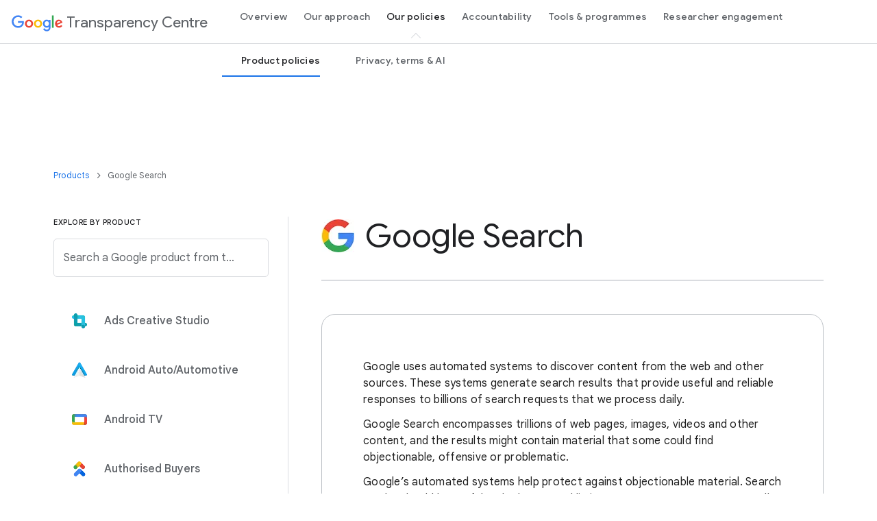

--- FILE ---
content_type: text/html
request_url: https://transparency.google/intl/en_be/our-policies/product-terms/google-search/
body_size: 43205
content:
<!doctype html>
<html class="page" dir="ltr" lang="en" locale="en_be">
  <head>
    <meta charset="UTF-8" />
    <meta
      property="og:title"
      content="Google Search Policies and Guidelines - Transparency Centre"
    />
    <meta
      property="og:url"
      content="https://transparency.google/intl/en_be/our-policies/product-terms/google-search"
    />
    <meta
      property="og:description"
      content="Our policies outline what is acceptable on our platform. Browse Google Search product policies to learn about our terms, rules, and guidelines."
    />
    <meta property="og:locale" content="en_be" />
    <meta property="og:site_name" content="Google Transparency" />
    <meta property="og:type" content="website" />
    <meta name="twitter:card" content="summary_large_image" />
    <meta
      name="twitter:description"
      content="Our policies outline what is acceptable on our platform. Browse Google Search product policies to learn about our terms, rules, and guidelines."
    />
    <meta
      name="twitter:title"
      content="Google Search Policies and Guidelines - Transparency Centre"
    />
    <link
      rel="alternate"
      href="https://transparency.google/intl/en/our-policies/product-terms/google-search"
      hreflang="x-default"
    />
    <link
      rel="alternate"
      href="https://transparency.google/intl/no_ALL/our-policies/product-terms/google-search"
      hreflang="no"
    />
    <link
      rel="alternate"
      href="https://transparency.google/intl/uk_ALL/our-policies/product-terms/google-search"
      hreflang="uk"
    />
    <link
      rel="alternate"
      href="https://transparency.google/intl/el_ALL/our-policies/product-terms/google-search"
      hreflang="el"
    />
    <link
      rel="alternate"
      href="https://transparency.google/intl/el_cy/our-policies/product-terms/google-search"
      hreflang="el"
    />
    <link
      rel="alternate"
      href="https://transparency.google/intl/fr_lu/our-policies/product-terms/google-search"
      hreflang="fr"
    />
    <link
      rel="alternate"
      href="https://transparency.google/intl/fr_ALL/our-policies/product-terms/google-search"
      hreflang="fr"
    />
    <link
      rel="alternate"
      href="https://transparency.google/intl/fr_be/our-policies/product-terms/google-search"
      hreflang="fr"
    />
    <link
      rel="alternate"
      href="https://transparency.google/intl/fr_ch/our-policies/product-terms/google-search"
      hreflang="fr"
    />
    <link
      rel="alternate"
      href="https://transparency.google/intl/de_ALL/our-policies/product-terms/google-search"
      hreflang="de"
    />
    <link
      rel="alternate"
      href="https://transparency.google/intl/de_be/our-policies/product-terms/google-search"
      hreflang="de"
    />
    <link
      rel="alternate"
      href="https://transparency.google/intl/de_lu/our-policies/product-terms/google-search"
      hreflang="de"
    />
    <link
      rel="alternate"
      href="https://transparency.google/intl/de_at/our-policies/product-terms/google-search"
      hreflang="de"
    />
    <link
      rel="alternate"
      href="https://transparency.google/intl/de_ch/our-policies/product-terms/google-search"
      hreflang="de"
    />
    <link
      rel="alternate"
      href="https://transparency.google/intl/de_li/our-policies/product-terms/google-search"
      hreflang="de"
    />
    <link
      rel="alternate"
      href="https://transparency.google/intl/bg_ALL/our-policies/product-terms/google-search"
      hreflang="bg"
    />
    <link
      rel="alternate"
      href="https://transparency.google/intl/en-GB_au/our-policies/product-terms/google-search"
      hreflang="en-GB"
    />
    <link
      rel="alternate"
      href="https://transparency.google/intl/en-GB_sg/our-policies/product-terms/google-search"
      hreflang="en-GB"
    />
    <link
      rel="alternate"
      href="https://transparency.google/intl/en-GB_nz/our-policies/product-terms/google-search"
      hreflang="en-GB"
    />
    <link
      rel="alternate"
      href="https://transparency.google/intl/en-GB_ie/our-policies/product-terms/google-search"
      hreflang="en-GB"
    />
    <link
      rel="alternate"
      href="https://transparency.google/intl/en-GB_in/our-policies/product-terms/google-search"
      hreflang="en-GB"
    />
    <link
      rel="alternate"
      href="https://transparency.google/intl/en-GB_ALL/our-policies/product-terms/google-search"
      hreflang="en-GB"
    />
    <link
      rel="alternate"
      href="https://transparency.google/intl/es_us/our-policies/product-terms/google-search"
      hreflang="es"
    />
    <link
      rel="alternate"
      href="https://transparency.google/intl/es_es/our-policies/product-terms/google-search"
      hreflang="es"
    />
    <link
      rel="alternate"
      href="https://transparency.google/intl/es_ALL/our-policies/product-terms/google-search"
      hreflang="es"
    />
    <link
      rel="alternate"
      href="https://transparency.google/intl/nl_ALL/our-policies/product-terms/google-search"
      hreflang="nl"
    />
    <link
      rel="alternate"
      href="https://transparency.google/intl/nl_be/our-policies/product-terms/google-search"
      hreflang="nl"
    />
    <link
      rel="alternate"
      href="https://transparency.google/intl/it_ch/our-policies/product-terms/google-search"
      hreflang="it"
    />
    <link
      rel="alternate"
      href="https://transparency.google/intl/it_ALL/our-policies/product-terms/google-search"
      hreflang="it"
    />
    <link
      rel="alternate"
      href="https://transparency.google/intl/id_ALL/our-policies/product-terms/google-search"
      hreflang="id"
    />
    <link
      rel="alternate"
      href="https://transparency.google/intl/en_in/our-policies/product-terms/google-search"
      hreflang="en"
    />
    <link
      rel="alternate"
      href="https://transparency.google/intl/en_my/our-policies/product-terms/google-search"
      hreflang="en"
    />
    <link
      rel="alternate"
      href="https://transparency.google/intl/en_us/our-policies/product-terms/google-search"
      hreflang="en"
    />
    <link
      rel="alternate"
      href="https://transparency.google/intl/en_nz/our-policies/product-terms/google-search"
      hreflang="en"
    />
    <link
      rel="alternate"
      href="https://transparency.google/intl/en_ph/our-policies/product-terms/google-search"
      hreflang="en"
    />
    <link
      rel="alternate"
      href="https://transparency.google/intl/en_sg/our-policies/product-terms/google-search"
      hreflang="en"
    />
    <link
      rel="alternate"
      href="https://transparency.google/intl/en_mt/our-policies/product-terms/google-search"
      hreflang="en"
    />
    <link
      rel="alternate"
      href="https://transparency.google/intl/en_au/our-policies/product-terms/google-search"
      hreflang="en"
    />
    <link
      rel="alternate"
      href="https://transparency.google/intl/en_uk/our-policies/product-terms/google-search"
      hreflang="en"
    />
    <link
      rel="alternate"
      href="https://transparency.google/intl/en_ie/our-policies/product-terms/google-search"
      hreflang="en"
    />
    <link
      rel="alternate"
      href="https://transparency.google/intl/en_be/our-policies/product-terms/google-search"
      hreflang="en"
    />
    <link
      rel="alternate"
      href="https://transparency.google/intl/lv_ALL/our-policies/product-terms/google-search"
      hreflang="lv"
    />
    <link
      rel="alternate"
      href="https://transparency.google/intl/pl_ALL/our-policies/product-terms/google-search"
      hreflang="pl"
    />
    <link
      rel="alternate"
      href="https://transparency.google/intl/ja_ALL/our-policies/product-terms/google-search"
      hreflang="ja"
    />
    <link
      rel="alternate"
      href="https://transparency.google/intl/cs_ALL/our-policies/product-terms/google-search"
      hreflang="cs"
    />
    <link
      rel="alternate"
      href="https://transparency.google/intl/ko_ALL/our-policies/product-terms/google-search"
      hreflang="ko"
    />
    <link
      rel="alternate"
      href="https://transparency.google/intl/pt-BR_ALL/our-policies/product-terms/google-search"
      hreflang="pt-BR"
    />
    <link
      rel="alternate"
      href="https://transparency.google/intl/mt_ALL/our-policies/product-terms/google-search"
      hreflang="mt"
    />
    <link
      rel="alternate"
      href="https://transparency.google/intl/da_ALL/our-policies/product-terms/google-search"
      hreflang="da"
    />
    <link
      rel="alternate"
      href="https://transparency.google/intl/zh-HK_ALL/our-policies/product-terms/google-search"
      hreflang="zh-HK"
    />
    <link
      rel="alternate"
      href="https://transparency.google/intl/th_ALL/our-policies/product-terms/google-search"
      hreflang="th"
    />
    <link
      rel="alternate"
      href="https://transparency.google/intl/pt-PT_ALL/our-policies/product-terms/google-search"
      hreflang="pt-PT"
    />
    <link
      rel="alternate"
      href="https://transparency.google/intl/fi_ALL/our-policies/product-terms/google-search"
      hreflang="fi"
    />
    <link
      rel="alternate"
      href="https://transparency.google/intl/hr_ALL/our-policies/product-terms/google-search"
      hreflang="hr"
    />
    <link
      rel="alternate"
      href="https://transparency.google/intl/et_ALL/our-policies/product-terms/google-search"
      hreflang="et"
    />
    <link
      rel="alternate"
      href="https://transparency.google/intl/sv_ALL/our-policies/product-terms/google-search"
      hreflang="sv"
    />
    <link
      rel="alternate"
      href="https://transparency.google/intl/sv_fi/our-policies/product-terms/google-search"
      hreflang="sv"
    />
    <link
      rel="alternate"
      href="https://transparency.google/intl/hu_ALL/our-policies/product-terms/google-search"
      hreflang="hu"
    />
    <link
      rel="alternate"
      href="https://transparency.google/intl/is_ALL/our-policies/product-terms/google-search"
      hreflang="is"
    />
    <link
      rel="alternate"
      href="https://transparency.google/intl/sl_ALL/our-policies/product-terms/google-search"
      hreflang="sl"
    />
    <link
      rel="alternate"
      href="https://transparency.google/intl/tr_ALL/our-policies/product-terms/google-search"
      hreflang="tr"
    />
    <link
      rel="alternate"
      href="https://transparency.google/intl/sk_ALL/our-policies/product-terms/google-search"
      hreflang="sk"
    />
    <link
      rel="alternate"
      href="https://transparency.google/intl/zh-TW_ALL/our-policies/product-terms/google-search"
      hreflang="zh-TW"
    />
    <link
      rel="alternate"
      href="https://transparency.google/intl/lt_ALL/our-policies/product-terms/google-search"
      hreflang="lt"
    />
    <link
      rel="alternate"
      href="https://transparency.google/intl/ga_ALL/our-policies/product-terms/google-search"
      hreflang="ga"
    />
    <link
      rel="alternate"
      href="https://transparency.google/intl/hi_in/our-policies/product-terms/google-search"
      hreflang="hi"
    />
    <link
      rel="alternate"
      href="https://transparency.google/intl/vi_ALL/our-policies/product-terms/google-search"
      hreflang="vi"
    />
    <link
      rel="alternate"
      href="https://transparency.google/intl/es-419_ALL/our-policies/product-terms/google-search"
      hreflang="es-419"
    />
    <link
      rel="alternate"
      href="https://transparency.google/intl/ro_ALL/our-policies/product-terms/google-search"
      hreflang="ro"
    />
    <link
      data-cssvarsponyfill="true"
      class="Webpack-css"
      rel="stylesheet"
      href="https://www.gstatic.com/marketing-cms/reviewed-scripts/prod/transparency-15.3/styles/default/All.min.css"
   nonce="zH4pNfxJpApA5VPoIKnYxQ" />
    <meta
      name="viewport"
      content="width=device-width, initial-scale=1, minimum-scale=1, maximum-scale=5"
    />
    <title>Google Search Policies and Guidelines - Transparency Centre</title>
    <meta
      name="description"
      content="Our policies outline what is acceptable on our platform. Browse Google Search product policies to learn about our terms, rules, and guidelines."
    />
    <link
      rel="canonical"
      href="https://transparency.google/intl/en_be/our-policies/product-terms/google-search"
    />
    <meta name="brightspot.contentId" content="00000194-07b3-d5cf-a997-4ffb49370039" />
    <link
      rel="icon"
      type="image/x-icon"
      href="https://www.gstatic.com/marketing-cms/assets/images/b9/7a/e7d2f1084633afdb7f024d7938fe/favicon-icon.png"
    />
    <link
      type="application/rss+xml"
      rel="alternate"
      title="Google Search Policies and Guidelines - Transparency Centre"
      href="https://transparency.google/intl/en_be/our-policies/product-terms/google-search/index.rss"
    />
    <script type="application/ld+json" nonce="zH4pNfxJpApA5VPoIKnYxQ">
      {
        "@context": "http://schema.org",
        "@type": "WebPage",
        "url": "https://transparency.google/intl/en_be/our-policies/product-terms/google-search",
        "description": "Our policies outline what is acceptable on our platform. Browse Google Search product policies to learn about our terms, rules, and guidelines.",
        "publisher": { "@type": "Organization", "name": "Google Transparency" },
        "name": "Google Search Policies and Guidelines - Transparency Centre"
      }
    </script>
    <!-- Google Tag Manager -->
    <script src="https://www.gstatic.com/marketing-cms/reviewed-scripts/gtm/gtm.js?id=GTM-P7V9NXX&amp;cookieCategory=2A" nonce="zH4pNfxJpApA5VPoIKnYxQ"></script>
    <!-- End Google Tag Manager -->
    <link rel="preconnect" href="https://fonts.googleapis.com" />
    <link rel="preconnect" href="https://fonts.gstatic.com" crossorigin />
    <link
      rel="preload"
      href="https://fonts.googleapis.com/css?family=Google+Sans+Text:400,500,700,400i,500i,700i|Google+Sans:400,500,700|Google+Sans+Display:400,500,700|Product+Sans:400&amp;lang=en"
      as="style"
   nonce="zH4pNfxJpApA5VPoIKnYxQ" />
    <link
      href="https://fonts.googleapis.com/css?family=Google+Sans+Text:400,500,700,400i,500i,700i|Google+Sans:400,500,700|Google+Sans+Display:400,500,700|Product+Sans:400&amp;lang=en"
      rel="stylesheet"
   nonce="zH4pNfxJpApA5VPoIKnYxQ" />
    <link
      href="https://www.gstatic.com/glue/cookienotificationbar/cookienotificationbar.min.css"
      rel="stylesheet"
   nonce="zH4pNfxJpApA5VPoIKnYxQ" />
  </head>
  <body class="glue-body">
    <!-- Google Tag Manager (noscript) -->
    <noscript>
      <iframe
        src="https://www.googletagmanager.com/ns.html?id=GTM-P7V9NXX"
        height="0"
        width="0"
        style="display: none; visibility: hidden"
      ></iframe> </noscript
    ><!-- End Google Tag Manager (noscript) -->
    <svg xmlns="https://www.w3.org/2000/svg" style="display: none" id="iconsMap">
      <symbol id="check" viewBox="0 0 18 14">
        <path
          d="M6.00003 11.1698L1.83003 6.99984L0.410034 8.40984L6.00003 13.9998L18 1.99984L16.59 0.589844L6.00003 11.1698Z"
          fill="#1B6EF3"
        />
      </symbol>
      <symbol id="chevron-left" viewBox="0 0 24 24">
        <path d="M16.41 5.41L15 4l-8 8 8 8 1.41-1.41L9.83 12" />
      </symbol>
      <symbol id="chevron-right" viewBox="0 0 24 24">
        <path d="M7.59 18.59L9 20l8-8-8-8-1.41 1.41L14.17 12" />
      </symbol>
      <symbol id="expand-less" viewBox="0 0 24 24">
        <path d="M18.59 16.41L20 15l-8-8-8 8 1.41 1.41L12 9.83" />
      </symbol>
      <symbol id="expand-more" viewBox="0 0 24 24">
        <path d="M5.41 7.59L4 9l8 8 8-8-1.41-1.41L12 14.17" />
      </symbol>
      <symbol id="arrow-back" viewBox="0 0 24 24">
        <path d="M20 11H7.83l5.59-5.59L12 4l-8 8 8 8 1.41-1.41L7.83 13H20v-2z" />
      </symbol>
      <symbol id="arrow-forward" viewBox="0 0 24 24">
        <path d="M12 4l-1.41 1.41L16.17 11H4v2h12.17l-5.58 5.59L12 20l8-8-8-8z" />
      </symbol>
      <symbol id="arrow-upward" viewBox="0 0 24 24">
        <path d="M4 12l1.41 1.41L11 7.83V20h2V7.83l5.58 5.59L20 12l-8-8-8 8z" />
      </symbol>
      <symbol id="arrow-downward" viewBox="0 0 24 24">
        <path d="M20 12l-1.41-1.41L13 16.17V4h-2v12.17l-5.58-5.59L4 12l8 8 8-8z" />
      </symbol>
      <symbol id="arrow-left" viewBox="0 0 24 24">
        <path d="M14 7l-5 5 5 5V7z" />
      </symbol>
      <symbol id="arrow-right" viewBox="0 0 24 24">
        <path d="M10 17l5-5-5-5v10z" />
      </symbol>
      <symbol id="arrow-drop-up" viewBox="0 0 24 24">
        <path d="M7 14l5-5 5 5H7z" />
      </symbol>
      <symbol id="arrow-drop-down" viewBox="0 0 24 24">
        <path d="M7 10l5 5 5-5H7z" />
      </symbol>
      <symbol id="help" viewBox="0 0 24 24">
        <path
          d="M12 2C6.48 2 2 6.48 2 12s4.48 10 10 10 10-4.48 10-10S17.52 2 12 2zm1 17h-2v-2h2v2zm2.07-7.75l-.9.92C13.45 12.9 13 13.5 13 15h-2v-.5c0-1.1.45-2.1 1.17-2.83l1.24-1.26c.37-.36.59-.86.59-1.41 0-1.1-.9-2-2-2s-2 .9-2 2H8c0-2.21 1.79-4 4-4s4 1.79 4 4c0 .88-.36 1.68-.93 2.25z"
        />
      </symbol>
      <symbol id="menu" viewBox="0 0 24 24">
        <path d="M3 18h18v-2H3v2zm0-5h18v-2H3v2zm0-7v2h18V6H3z" />
      </symbol>
      <symbol id="more-vert" viewBox="0 0 24 24">
        <path
          d="M12 8c1.1 0 2-.9 2-2s-.9-2-2-2-2 .9-2 2 .9 2 2 2zm0 2c-1.1 0-2 .9-2 2s.9 2 2 2 2-.9 2-2-.9-2-2-2zm0 6c-1.1 0-2 .9-2 2s.9 2 2 2 2-.9 2-2-.9-2-2-2z"
        />
      </symbol>
      <symbol id="drive-pdf" viewBox="0 0 24 24">
        <path
          d="M7 11.5h1v-1H7v1zM19 3H5c-1.1 0-2 .9-2 2v14c0 1.1.9 2 2 2h14c1.1 0 2-.9 2-2V5c0-1.1-.9-2-2-2zm-9.5 8.5c0 .83-.67 1.5-1.5 1.5H7v2H5.5V9H8c.83 0 1.5.67 1.5 1.5v1zm10-1H17v1h1.5V13H17v2h-1.5V9h4v1.5zm-5 3c0 .83-.67 1.5-1.5 1.5h-2.5V9H13c.83 0 1.5.67 1.5 1.5v3zm-2.5 0h1v-3h-1v3z"
        />
      </symbol>
      <symbol id="file-download" viewBox="0 0 24 24">
        <path
          d="M4 15h2v3h12v-3h2v3c0 1.1-.9 2-2 2H6c-1.1 0-2-.9-2-2m11.59-8.41L13 12.17V4h-2v8.17L8.41 9.59 7 11l5 5 5-5-1.41-1.41z"
        />
      </symbol>
      <symbol id="filter" viewBox="0 0 24 24">
        <path d="M10 18v-2h4v2Zm-4-5v-2h12v2ZM3 8V6h18v2Z" />
      </symbol>
      <symbol id="open-in-new" viewBox="0 0 24 24">
        <path
          d="M19 19H5V5h7V3H5a2 2 0 0 0-2 2v14a2 2 0 0 0 2 2h14c1.1 0 2-.9 2-2v-7h-2v7zM14 3v2h3.59l-9.83 9.83 1.41 1.41L19 6.41V10h2V3h-7z"
        />
      </symbol>
      <symbol id="phone" viewBox="0 0 24 24">
        <path
          d="M16.01 14.46l-2.62 2.62a16.141 16.141 0 0 1-6.5-6.5l2.62-2.62a.98.98 0 0 0 .27-.9L9.13 3.8c-.09-.46-.5-.8-.98-.8H4c-.56 0-1.03.47-1 1.03a17.92 17.92 0 0 0 2.43 8.01 18.08 18.08 0 0 0 6.5 6.5 17.92 17.92 0 0 0 8.01 2.43c.56.03 1.03-.44 1.03-1v-4.15c0-.48-.34-.89-.8-.98l-3.26-.65a.99.99 0 0 0-.9.27z"
        />
      </symbol>
      <symbol id="email" viewBox="0 0 24 24">
        <path
          d="M20 4H4c-1.1 0-2 .9-2 2v12c0 1.1.9 2 2 2h16c1.1 0 2-.9 2-2V6c0-1.1-.9-2-2-2zm-.8 2L12 10.8 4.8 6h14.4zM4 18V7.87l8 5.33 8-5.33V18H4z"
        />
      </symbol>
      <symbol id="instagram" viewBox="0 0 24 24">
        <path
          d="M12,0 C15.3,0 15.7,0 17,0 C18.3,0.1 19.1,0.3 19.9,0.6 C20.7,0.9 21.3,1.3 22,2 C22.7,2.7 23.1,3.4 23.3,4.2 C23.6,5 23.8,5.8 23.9,7.1 C24,8.3 24,8.7 24,12 C24,15.3 24,15.7 23.9,16.9 C23.8,18.2 23.6,19 23.3,19.8 C23,20.6 22.6,21.2 21.9,21.9 C21.3,22.6 20.6,23 19.8,23.3 C19,23.6 18.2,23.8 16.9,23.9 C15.7,24 15.3,24 12,24 C8.7,24 8.3,24 7,24 C5.7,23.9 4.9,23.7 4.1,23.4 C3.3,23.1 2.7,22.7 2,22 C1.3,21.3 0.9,20.6 0.7,19.8 C0.4,19 0.2,18.2 0.1,16.9 C0,15.7 0,15.3 0,12 C0,8.7 0,8.3 0.1,7.1 C0.1,5.8 0.3,4.9 0.6,4.1 C0.9,3.4 1.3,2.7 2,2 C2.7,1.3 3.4,0.9 4.1,0.6 C4.9,0.3 5.8,0.1 7.1,0.1 C8.3,0 8.7,0 12,0 Z M12,2.2 C8.8,2.2 8.4,2.2 7.2,2.2 C6,2.3 5.3,2.5 4.9,2.6 C4.4,2.9 4,3.1 3.5,3.5 C3.1,3.9 2.8,4.3 2.6,4.9 C2.5,5.3 2.3,6 2.3,7.2 C2.2,8.4 2.2,8.8 2.2,12 C2.2,15.2 2.2,15.5 2.3,16.8 C2.3,17.9 2.5,18.6 2.7,19 C2.9,19.6 3.2,20 3.6,20.4 C4,20.8 4.4,21.1 5,21.3 C5.4,21.5 6,21.6 7.2,21.7 C8.4,21.8 8.8,21.8 12,21.8 C15.2,21.8 15.5,21.8 16.8,21.7 C17.9,21.7 18.6,21.5 19,21.3 C19.6,21.1 20,20.8 20.4,20.4 C20.8,20 21.1,19.6 21.3,19 C21.5,18.6 21.6,18 21.7,16.8 C21.8,15.6 21.8,15.2 21.8,12 C21.8,8.8 21.8,8.5 21.7,7.2 C21.7,6.1 21.5,5.4 21.3,5 C21.1,4.4 20.8,4 20.4,3.6 C20,3.2 19.6,2.9 19,2.7 C18.6,2.5 18,2.4 16.8,2.3 C15.6,2.2 15.2,2.2 12,2.2 Z M12,5.8 C15.4,5.8 18.2,8.6 18.2,12 C18.2,15.4 15.4,18.2 12,18.2 C8.6,18.2 5.8,15.4 5.8,12 C5.8,8.6 8.6,5.8 12,5.8 Z M12,16 C14.2,16 16,14.2 16,12 C16,9.8 14.2,8 12,8 C9.8,8 8,9.8 8,12 C8,14.2 9.8,16 12,16 Z M18.4,7 C17.6268014,7 17,6.37319865 17,5.6 C17,4.82680135 17.6268014,4.2 18.4,4.2 C19.1731986,4.2 19.8,4.82680135 19.8,5.6 C19.8,6.37319865 19.1731986,7 18.4,7 Z"
        />
      </symbol>
      <symbol id="instagram-inverse" viewBox="0 0 24 24" xmlns="http://www.w3.org/2000/svg">
        <g id="Instagram">
          <path
            id="Fill 1"
            fill-rule="evenodd"
            clip-rule="evenodd"
            d="M12.0007 3.80518C14.67 3.80518 14.9862 3.81533 16.0403 3.86343C17.015 3.90791 17.5443 4.07077 17.8966 4.20764C18.3632 4.38899 18.6962 4.60565 19.046 4.95545C19.3959 5.30526 19.6125 5.63831 19.7938 6.1049C19.9307 6.4572 20.0936 6.98653 20.1381 7.96117C20.1862 9.01534 20.1963 9.33149 20.1963 12.0008C20.1963 14.6701 20.1862 14.9862 20.1381 16.0403C20.0936 17.015 19.9307 17.5443 19.7938 17.8966C19.6125 18.3632 19.3959 18.6963 19.046 19.0461C18.6962 19.3959 18.3632 19.6126 17.8966 19.7939C17.5443 19.9308 17.015 20.0936 16.0403 20.1381C14.9863 20.1862 14.6702 20.1964 12.0007 20.1964C9.33129 20.1964 9.01514 20.1862 7.96117 20.1381C6.98649 20.0936 6.45716 19.9308 6.1049 19.7939C5.63827 19.6126 5.30522 19.3959 4.95541 19.0461C4.60561 18.6963 4.38895 18.3632 4.20764 17.8966C4.07073 17.5443 3.90787 17.015 3.86339 16.0404C3.8153 14.9862 3.80514 14.6701 3.80514 12.0008C3.80514 9.33149 3.8153 9.01533 3.86339 7.96121C3.90787 6.98653 4.07073 6.4572 4.20764 6.1049C4.38895 5.63831 4.60561 5.30526 4.95541 4.95545C5.30522 4.60565 5.63827 4.38899 6.1049 4.20764C6.45716 4.07077 6.98649 3.90791 7.96113 3.86343C9.0153 3.81533 9.33145 3.80518 12.0007 3.80518ZM12.0007 2.00391C9.28573 2.00391 8.94533 2.01541 7.87907 2.06406C6.81498 2.11264 6.08831 2.2816 5.4524 2.52875C4.79502 2.78422 4.23752 3.12605 3.68176 3.6818C3.12601 4.23756 2.78418 4.79506 2.52871 5.45244C2.28157 6.08835 2.1126 6.81502 2.06403 7.8791C2.01537 8.94533 2.00391 9.28577 2.00391 12.0008C2.00391 14.7158 2.01537 15.0562 2.06403 16.1224C2.1126 17.1865 2.28157 17.9132 2.52871 18.5491C2.78418 19.2064 3.12601 19.764 3.68176 20.3197C4.23752 20.8755 4.79502 21.2173 5.4524 21.4728C6.08831 21.7199 6.81498 21.8889 7.87907 21.9375C8.94533 21.9861 9.28573 21.9976 12.0007 21.9976C14.7157 21.9976 15.0562 21.9861 16.1224 21.9375C17.1865 21.8889 17.9132 21.7199 18.5491 21.4728C19.2064 21.2173 19.7639 20.8755 20.3197 20.3197C20.8755 19.764 21.2173 19.2065 21.4728 18.5491C21.7199 17.9132 21.8889 17.1865 21.9374 16.1224C21.9861 15.0562 21.9976 14.7158 21.9976 12.0008C21.9976 9.28577 21.9861 8.94533 21.9374 7.8791C21.8889 6.81502 21.7199 6.08835 21.4728 5.45244C21.2173 4.79506 20.8755 4.23756 20.3197 3.6818C19.7639 3.12605 19.2064 2.78422 18.5491 2.52875C17.9132 2.2816 17.1865 2.11264 16.1224 2.06406C15.0562 2.01541 14.7157 2.00391 12.0007 2.00391Z"
            fill="white"
          />
          <path
            id="Fill 2"
            fill-rule="evenodd"
            clip-rule="evenodd"
            d="M12.0007 6.86719C9.16556 6.86719 6.86719 9.16556 6.86719 12.0007C6.86719 14.8359 9.16556 17.1343 12.0007 17.1343C14.8359 17.1343 17.1343 14.8359 17.1343 12.0007C17.1343 9.16556 14.8359 6.86719 12.0007 6.86719ZM12.0007 15.333C10.1604 15.333 8.66842 13.8411 8.66842 12.0007C8.66842 10.1604 10.1604 8.66842 12.0007 8.66842C13.8411 8.66842 15.333 10.1604 15.333 12.0007C15.333 13.8411 13.8411 15.333 12.0007 15.333Z"
            fill="white"
          />
          <path
            id="Fill 3"
            fill-rule="evenodd"
            clip-rule="evenodd"
            d="M18.536 6.66445C18.536 7.32699 17.9989 7.86409 17.3364 7.86409C16.6738 7.86409 16.1367 7.32699 16.1367 6.66445C16.1367 6.00191 16.6738 5.46484 17.3364 5.46484C17.9989 5.46484 18.536 6.00191 18.536 6.66445Z"
            fill="white"
          />
        </g>
      </symbol>
      <symbol id="link" viewBox="0 0 24 24">
        <path
          d="M17 7h-4v2h4c1.65 0 3 1.35 3 3s-1.35 3-3 3h-4v2h4c2.76 0 5-2.24 5-5s-2.24-5-5-5zm-6 8H7c-1.65 0-3-1.35-3-3s1.35-3 3-3h4V7H7c-2.76 0-5 2.24-5 5s2.24 5 5 5h4v-2z"
        />
        <path d="M8 11h8v2H8z" />
      </symbol>
      <symbol id="post-blogger" viewBox="0 0 24 24">
        <path
          d="M20 2H4c-1.1 0-1.99.9-1.99 2L2 20c0 1.1.9 2 2 2h16c1.1 0 2-.9 2-2V4c0-1.1-.9-2-2-2zm-4 7v1c0 .55.45 1 1 1s1 .45 1 1v3c0 1.66-1.34 3-3 3H9c-1.66 0-3-1.34-3-3V8c0-1.66 1.34-3 3-3h4c1.66 0 3 1.34 3 3v1zm-6.05 1h2.6c.55 0 1-.45 1-1s-.45-1-1-1h-2.6c-.55 0-1 .45-1 1s.45 1 1 1zM14 13H9.95c-.55 0-1 .45-1 1s.45 1 1 1H14c.55 0 1-.45 1-1s-.45-1-1-1z"
        />
      </symbol>
      <symbol id="post-facebook" viewBox="0 0 24 24">
        <path
          d="M20 2H4c-1.1 0-1.99.9-1.99 2L2 20c0 1.1.9 2 2 2h16c1.1 0 2-.9 2-2V4c0-1.1-.9-2-2-2zm-1 2v3h-2c-.55 0-1 .45-1 1v2h3v3h-3v7h-3v-7h-2v-3h2V7.5C13 5.57 14.57 4 16.5 4H19z"
        />
      </symbol>
      <symbol id="post-facebook-inverse" viewBox="0 0 20 20" xmlns="http://www.w3.org/2000/svg">
        <g id="Frame" clip-path="url(#clip0_14504_4362)">
          <path
            id="Vector"
            d="M20 10C20 4.47715 15.5229 0 10 0C4.47715 0 0 4.47715 0 10C0 14.9912 3.65684 19.1283 8.4375 19.8785V12.8906H5.89844V10H8.4375V7.79688C8.4375 5.29063 9.93047 3.90625 12.2146 3.90625C13.3088 3.90625 14.4531 4.10156 14.4531 4.10156V6.5625H13.1922C11.95 6.5625 11.5625 7.3334 11.5625 8.12422V10H14.3359L13.8926 12.8906H11.5625V19.8785C16.3432 19.1283 20 14.9914 20 10Z"
            fill="white"
          />
        </g>
        <defs>
          <clipPath id="clip0_14504_4362">
            <rect width="20" height="20" fill="white" />
          </clipPath>
        </defs>
      </symbol>
      <symbol id="post-linkedin" viewBox="0 0 24 24">
        <path
          d="M20 2H4c-1.1 0-1.99.9-1.99 2L2 20c0 1.1.9 2 2 2h16c1.1 0 2-.9 2-2V4c0-1.1-.9-2-2-2zM8 19H5v-9h3v9zM6.5 8.31c-1 0-1.81-.81-1.81-1.81S5.5 4.69 6.5 4.69s1.81.81 1.81 1.81S7.5 8.31 6.5 8.31zM19 19h-3v-5.3c0-.83-.67-1.5-1.5-1.5s-1.5.67-1.5 1.5V19h-3v-9h3v1.2c.52-.84 1.59-1.4 2.5-1.4 1.93 0 3.5 1.57 3.5 3.5V19z"
        />
      </symbol>
      <symbol id="post-linkedin-inverse" viewBox="0 0 28 28" xmlns="http://www.w3.org/2000/svg">
        <path
          id="Fill 1"
          fill-rule="evenodd"
          clip-rule="evenodd"
          d="M22.0572 21.7464H18.7428V16.6412C18.7428 15.4239 18.7192 13.8576 17.0188 13.8576C15.2923 13.8576 15.0289 15.1831 15.0289 16.5532V21.7464H11.7157V11.2482H14.8953V12.6824H14.9413C15.3836 11.8568 16.4665 10.9866 18.0799 10.9866C21.4366 10.9866 22.0572 13.1603 22.0572 15.9879V21.7464ZM7.97569 9.81206C6.9096 9.81206 6.05102 8.96444 6.05102 7.92006C6.05102 6.87689 6.9096 6.02867 7.97569 6.02867C9.03681 6.02867 9.8985 6.87689 9.8985 7.92006C9.8985 8.96444 9.03681 9.81206 7.97569 9.81206ZM6.31444 11.2482H9.63508V21.7464H6.31444V11.2482ZM23.3702 3H4.62245C3.7272 3 3 3.71011 3 4.58522V23.4123C3 24.2887 3.7272 25 4.62245 25H23.3702C24.2673 25 25 24.2887 25 23.4123V4.58522C25 3.71011 24.2673 3 23.3702 3Z"
          fill="white"
        />
      </symbol>
      <symbol id="share" viewBox="0 0 24 24">
        <path
          d="M18 16c-.79 0-1.5.31-2.03.81L8.91 12.7c.05-.23.09-.46.09-.7s-.04-.47-.09-.7l7.05-4.11c.53.5 1.25.81 2.04.81 1.66 0 3-1.34 3-3s-1.34-3-3-3-3 1.34-3 3c0 .24.04.48.09.7L8.04 9.81C7.5 9.31 6.79 9 6 9c-1.66 0-3 1.34-3 3s1.34 3 3 3c.79 0 1.5-.31 2.04-.81l7.05 4.12c-.05.22-.09.45-.09.69 0 1.66 1.34 3 3 3s3-1.34 3-3-1.34-3-3-3zm0-12c.55 0 1 .45 1 1s-.45 1-1 1-1-.45-1-1 .45-1 1-1zM6 13c-.55 0-1-.45-1-1s.45-1 1-1 1 .45 1 1-.45 1-1 1zm12 7c-.55 0-1-.45-1-1s.45-1 1-1 1 .45 1 1-.45 1-1 1z"
        />
      </symbol>
      <symbol id="twitter" viewBox="0 0 24 24">
        <path
          d="M7.5,21.8c9.1,0,14-7.5,14-14c0-0.2,0-0.4,0-0.6c1-0.7,1.8-1.6,2.5-2.5c-0.9,0.4-1.8,0.7-2.8,0.8c1-0.6,1.8-1.6,2.2-2.7 c-1,0.6-2,1-3.1,1.2c-0.9-1-2.2-1.6-3.6-1.6c-2.7,0-4.9,2.2-4.9,4.9c0,0.4,0,0.8,0.1,1.1C7.7,8.1,4.1,6.1,1.7,3.1 C1.2,3.9,1,4.7,1,5.6c0,1.7,0.9,3.2,2.2,4.1C2.4,9.7,1.6,9.5,1,9.1c0,0,0,0,0,0.1c0,2.4,1.7,4.4,4,4.8c-0.4,0.1-0.8,0.2-1.3,0.2 c-0.3,0-0.6,0-0.9-0.1c0.6,2,2.4,3.4,4.6,3.4c-1.7,1.3-3.8,2.1-6.1,2.1c-0.4,0-0.8,0-1.2-0.1C2.2,20.9,4.8,21.8,7.5,21.8"
        />
      </symbol>
      <symbol id="twitter-inverse" viewBox="0 0 24 24" xmlns="http://www.w3.org/2000/svg">
        <path
          id="Fill 1"
          fill-rule="evenodd"
          clip-rule="evenodd"
          d="M21.9998 5.9485C21.2639 6.27899 20.4732 6.50243 19.6431 6.60282C20.4903 6.0886 21.141 5.27418 21.4473 4.3039C20.6545 4.78011 19.7764 5.12587 18.8417 5.31226C18.0933 4.50467 17.0269 4 15.8467 4C13.5806 4 11.7434 5.86056 11.7434 8.15526C11.7434 8.48102 11.7797 8.7981 11.8496 9.10222C8.43953 8.92893 5.41611 7.27462 3.39236 4.76063C3.03916 5.37435 2.83682 6.08815 2.83682 6.84967C2.83682 8.29128 3.5612 9.56317 4.66218 10.3084C3.98959 10.2868 3.35688 10.0998 2.80368 9.78861C2.80339 9.80595 2.80331 9.82336 2.80331 9.84084C2.80331 11.8542 4.21769 13.5337 6.09477 13.9154C5.75043 14.0103 5.38795 14.0611 5.01376 14.0611C4.74931 14.0611 4.49231 14.0351 4.24176 13.9865C4.76394 15.6375 6.27927 16.8388 8.07478 16.8724C6.67042 17.9869 4.90125 18.6511 2.97881 18.6511C2.64764 18.6511 2.321 18.6315 2 18.5931C3.81592 19.7721 5.97267 20.46 8.28985 20.46C15.8372 20.46 19.9643 14.1283 19.9643 8.63711C19.9643 8.45694 19.9602 8.27773 19.9524 8.09955C20.754 7.51369 21.4497 6.78181 21.9998 5.9485Z"
          fill="white"
        />
      </symbol>
      <symbol id="x-twitter" viewBox="0 0 24 24">
        <path
          d="M13.9,10.5L21.1,2h-1.7l-6.3,7.4L8,2H2.2l7.6,11.1L2.2,22h1.7l6.7-7.8L16,22h5.8L13.9,10.5L13.9,10.5z M11.5,13.2l-0.8-1.1 L4.6,3.3h2.7l5,7.1l0.8,1.1l6.5,9.2h-2.7L11.5,13.2L11.5,13.2z"
        />
      </symbol>
      <symbol id="video-youtube" viewBox="0 0 24 24">
        <path
          d="M23.74 7.1s-.23-1.65-.95-2.37c-.91-.96-1.93-.96-2.4-1.02C17.04 3.47 12 3.5 12 3.5s-5.02-.03-8.37.21c-.46.06-1.48.06-2.39 1.02C.52 5.45.28 7.1.28 7.1S.04 9.05 0 10.98V13c.04 1.94.28 3.87.28 3.87s.24 1.65.96 2.38c.91.95 2.1.92 2.64 1.02 1.88.18 7.91.22 8.12.22 0 0 5.05.01 8.4-.23.46-.06 1.48-.06 2.39-1.02.72-.72.96-2.37.96-2.37s.24-1.94.25-3.87v-2.02c-.02-1.93-.26-3.88-.26-3.88zM9.57 15.5V8.49L16 12.13 9.57 15.5z"
        />
      </symbol>
      <symbol id="video-youtube-inverse" viewBox="0 0 24 24" xmlns="http://www.w3.org/2000/svg">
        <path
          id="Shape"
          fill-rule="evenodd"
          clip-rule="evenodd"
          d="M23.74 7.6062C23.74 7.6062 23.51 5.9562 22.79 5.2362C21.88 4.2762 20.86 4.2762 20.39 4.2162C17.04 3.9712 12 4.0012 12 4.0012C12 4.0012 6.98 3.9712 3.63 4.2112C3.17 4.2712 2.15 4.2712 1.24 5.2312C0.52 5.9512 0.28 7.6012 0.28 7.6012C0.28 7.6012 0.04 9.5462 0 11.4812V13.5062C0.04 15.4462 0.28 17.3812 0.28 17.3812C0.28 17.3812 0.52 19.0312 1.24 19.7612C2.15 20.7112 3.34 20.6812 3.88 20.7812C5.76 20.9612 11.79 21.0012 12 21.0012C12 21.0012 17.05 21.0112 20.4 20.7712C20.86 20.7112 21.88 20.7112 22.79 19.7512C23.51 19.0312 23.75 17.3812 23.75 17.3812C23.75 17.3812 23.99 15.4412 24 13.5062V11.4812C23.98 9.5462 23.74 7.6062 23.74 7.6062ZM9.57 16.0012V8.9912L16 12.6312L9.57 16.0012Z"
          fill="white"
        />
      </symbol>
      <symbol id="video-youtube-white" viewBox="0 0 24 24">
        <path
          fill="#fff"
          d="M23.74 7.1s-.23-1.65-.95-2.37c-.91-.96-1.93-.96-2.4-1.02C17.04 3.47 12 3.5 12 3.5s-5.02-.03-8.37.21c-.46.06-1.48.06-2.39 1.02C.52 5.45.28 7.1.28 7.1S.04 9.05 0 10.98V13c.04 1.94.28 3.87.28 3.87s.24 1.65.96 2.38c.91.95 2.1.92 2.64 1.02 1.88.18 7.91.22 8.12.22 0 0 5.05.01 8.4-.23.46-.06 1.48-.06 2.39-1.02.72-.72.96-2.37.96-2.37s.24-1.94.25-3.87v-2.02c-.02-1.93-.26-3.88-.26-3.88zM9.57 15.5V8.49L16 12.13 9.57 15.5z"
        />
      </symbol>
      <symbol id="video-youtube-black" viewBox="0 0 24 24">
        <path
          fill="#000"
          d="M23.74 7.1s-.23-1.65-.95-2.37c-.91-.96-1.93-.96-2.4-1.02C17.04 3.47 12 3.5 12 3.5s-5.02-.03-8.37.21c-.46.06-1.48.06-2.39 1.02C.52 5.45.28 7.1.28 7.1S.04 9.05 0 10.98V13c.04 1.94.28 3.87.28 3.87s.24 1.65.96 2.38c.91.95 2.1.92 2.64 1.02 1.88.18 7.91.22 8.12.22 0 0 5.05.01 8.4-.23.46-.06 1.48-.06 2.39-1.02.72-.72.96-2.37.96-2.37s.24-1.94.25-3.87v-2.02c-.02-1.93-.26-3.88-.26-3.88zM9.57 15.5V8.49L16 12.13 9.57 15.5z"
        />
        <polygon fill="#fff" points="9.6,15.5 9.6,8.5 16,12.1 "></polygon>
      </symbol>
      <symbol id="video-youtube-red" viewBox="0 0 24 24">
        <path
          fill="#f00"
          d="M23.74 7.1s-.23-1.65-.95-2.37c-.91-.96-1.93-.96-2.4-1.02C17.04 3.47 12 3.5 12 3.5s-5.02-.03-8.37.21c-.46.06-1.48.06-2.39 1.02C.52 5.45.28 7.1.28 7.1S.04 9.05 0 10.98V13c.04 1.94.28 3.87.28 3.87s.24 1.65.96 2.38c.91.95 2.1.92 2.64 1.02 1.88.18 7.91.22 8.12.22 0 0 5.05.01 8.4-.23.46-.06 1.48-.06 2.39-1.02.72-.72.96-2.37.96-2.37s.24-1.94.25-3.87v-2.02c-.02-1.93-.26-3.88-.26-3.88zM9.57 15.5V8.49L16 12.13 9.57 15.5z"
        />
        <polygon fill="#fff" points="9.6,15.5 9.6,8.5 16,12.1 "></polygon>
      </symbol>
      <symbol id="close" viewBox="0 0 24 24">
        <path
          d="M19 6.41L17.59 5 12 10.59 6.41 5 5 6.41 10.59 12 5 17.59 6.41 19 12 13.41 17.59 19 19 17.59 13.41 12 19 6.41z"
        />
      </symbol>
      <symbol id="expand-all" viewBox="0 0 24 24">
        <path
          d="M16.59 9.41L18 8l-6-6-6 6 1.41 1.41L12 4.83l4.59 4.58zM12 19.17l-4.59-4.58L6 16l6 6 6-6-1.41-1.41L12 19.17z"
        />
      </symbol>
      <symbol id="play-circle-filled" viewBox="0 0 24 24">
        <path
          d="M12 2C6.48 2 2 6.48 2 12s4.48 10 10 10 10-4.48 10-10S17.52 2 12 2zm-2 14.5v-9l6 4.5-6 4.5z"
        />
      </symbol>
      <symbol id="search" viewBox="0 0 24 24">
        <path
          d="M20.49 19l-5.73-5.73C15.53 12.2 16 10.91 16 9.5A6.5 6.5 0 1 0 9.5 16c1.41 0 2.7-.47 3.77-1.24L19 20.49 20.49 19zM5 9.5C5 7.01 7.01 5 9.5 5S14 7.01 14 9.5 11.99 14 9.5 14 5 11.99 5 9.5z"
        />
      </symbol>
      <symbol id="google-color-logo" viewBox="0 0 74 24">
        <path
          fill="#4285F4"
          d="M9.24 8.19v2.46h5.88c-.18 1.38-.64 2.39-1.34 3.1-.86.86-2.2 1.8-4.54 1.8-3.62 0-6.45-2.92-6.45-6.54s2.83-6.54 6.45-6.54c1.95 0 3.38.77 4.43 1.76L15.4 2.5C13.94 1.08 11.98 0 9.24 0 4.28 0 .11 4.04.11 9s4.17 9 9.13 9c2.68 0 4.7-.88 6.28-2.52 1.62-1.62 2.13-3.91 2.13-5.75 0-.57-.04-1.1-.13-1.54H9.24z"
        />
        <path
          fill="#EA4335"
          d="M25 6.19c-3.21 0-5.83 2.44-5.83 5.81 0 3.34 2.62 5.81 5.83 5.81s5.83-2.46 5.83-5.81c0-3.37-2.62-5.81-5.83-5.81zm0 9.33c-1.76 0-3.28-1.45-3.28-3.52 0-2.09 1.52-3.52 3.28-3.52s3.28 1.43 3.28 3.52c0 2.07-1.52 3.52-3.28 3.52z"
        />
        <path
          fill="#4285F4"
          d="M53.58 7.49h-.09c-.57-.68-1.67-1.3-3.06-1.3C47.53 6.19 45 8.72 45 12c0 3.26 2.53 5.81 5.43 5.81 1.39 0 2.49-.62 3.06-1.32h.09v.81c0 2.22-1.19 3.41-3.1 3.41-1.56 0-2.53-1.12-2.93-2.07l-2.22.92c.64 1.54 2.33 3.43 5.15 3.43 2.99 0 5.52-1.76 5.52-6.05V6.49h-2.42v1zm-2.93 8.03c-1.76 0-3.1-1.5-3.1-3.52 0-2.05 1.34-3.52 3.1-3.52 1.74 0 3.1 1.5 3.1 3.54.01 2.03-1.36 3.5-3.1 3.5z"
        />
        <path
          fill="#FBBC05"
          d="M38 6.19c-3.21 0-5.83 2.44-5.83 5.81 0 3.34 2.62 5.81 5.83 5.81s5.83-2.46 5.83-5.81c0-3.37-2.62-5.81-5.83-5.81zm0 9.33c-1.76 0-3.28-1.45-3.28-3.52 0-2.09 1.52-3.52 3.28-3.52s3.28 1.43 3.28 3.52c0 2.07-1.52 3.52-3.28 3.52z"
        />
        <path fill="#34A853" d="M58 .24h2.51v17.57H58z" />
        <path
          fill="#EA4335"
          d="M68.26 15.52c-1.3 0-2.22-.59-2.82-1.76l7.77-3.21-.26-.66c-.48-1.3-1.96-3.7-4.97-3.7-2.99 0-5.48 2.35-5.48 5.81 0 3.26 2.46 5.81 5.76 5.81 2.66 0 4.2-1.63 4.84-2.57l-1.98-1.32c-.66.96-1.56 1.6-2.86 1.6zm-.18-7.15c1.03 0 1.91.53 2.2 1.28l-5.25 2.17c0-2.44 1.73-3.45 3.05-3.45z"
        />
      </symbol>
      <symbol id="google-solid-logo" viewBox="0 0 74 24">
        <path
          d="M9.24 8.19v2.46h5.88c-.18 1.38-.64 2.39-1.34 3.1-.86.86-2.2 1.8-4.54 1.8-3.62 0-6.45-2.92-6.45-6.54s2.83-6.54 6.45-6.54c1.95 0 3.38.77 4.43 1.76L15.4 2.5C13.94 1.08 11.98 0 9.24 0 4.28 0 .11 4.04.11 9s4.17 9 9.13 9c2.68 0 4.7-.88 6.28-2.52 1.62-1.62 2.13-3.91 2.13-5.75 0-.57-.04-1.1-.13-1.54H9.24zm15.76-2c-3.21 0-5.83 2.44-5.83 5.81 0 3.34 2.62 5.81 5.83 5.81s5.83-2.46 5.83-5.81c0-3.37-2.62-5.81-5.83-5.81zm0 9.33c-1.76 0-3.28-1.45-3.28-3.52 0-2.09 1.52-3.52 3.28-3.52s3.28 1.43 3.28 3.52c0 2.07-1.52 3.52-3.28 3.52zm28.58-8.03h-.09c-.57-.68-1.67-1.3-3.06-1.3C47.53 6.19 45 8.72 45 12c0 3.26 2.53 5.81 5.43 5.81 1.39 0 2.49-.62 3.06-1.32h.09v.81c0 2.22-1.19 3.41-3.1 3.41-1.56 0-2.53-1.12-2.93-2.07l-2.22.92c.64 1.54 2.33 3.43 5.15 3.43 2.99 0 5.52-1.76 5.52-6.05V6.49h-2.42v1zm-2.93 8.03c-1.76 0-3.1-1.5-3.1-3.52 0-2.05 1.34-3.52 3.1-3.52 1.74 0 3.1 1.5 3.1 3.54.01 2.03-1.36 3.5-3.1 3.5zM38 6.19c-3.21 0-5.83 2.44-5.83 5.81 0 3.34 2.62 5.81 5.83 5.81s5.83-2.46 5.83-5.81c0-3.37-2.62-5.81-5.83-5.81zm0 9.33c-1.76 0-3.28-1.45-3.28-3.52 0-2.09 1.52-3.52 3.28-3.52s3.28 1.43 3.28 3.52c0 2.07-1.52 3.52-3.28 3.52zM58 .24h2.51v17.57H58zm10.26 15.28c-1.3 0-2.22-.59-2.82-1.76l7.77-3.21-.26-.66c-.48-1.3-1.96-3.7-4.97-3.7-2.99 0-5.48 2.35-5.48 5.81 0 3.26 2.46 5.81 5.76 5.81 2.66 0 4.2-1.63 4.84-2.57l-1.98-1.32c-.66.96-1.56 1.6-2.86 1.6zm-.18-7.15c1.03 0 1.91.53 2.2 1.28l-5.25 2.17c0-2.44 1.73-3.45 3.05-3.45z"
        />
      </symbol>
      <symbol id="error" viewBox="0 0 24 24">
        <path
          d="M12 2C6.48 2 2 6.48 2 12s4.48 10 10 10 10-4.48 10-10S17.52 2 12 2zm1 15h-2v-2h2v2zm0-4h-2V7h2v6z"
        />
      </symbol>
      <symbol id="pause-button" viewBox="0 0 24 24">
        <path fill-rule="evenodd" clip-rule="evenodd" d="M10 19H6V5H10V19ZM14 19V5H18V19H14Z" />
      </symbol>
      <symbol id="play-button" viewBox="0 0 24 24">
        <path d="M8 5V19L19 12L8 5Z" />
      </symbol>
      <symbol id="access-time" viewBox="0 0 10 10">
        <path
          fill-rule="evenodd"
          clip-rule="evenodd"
          d="M4.995 0C2.235 0 0 2.24 0 5C0 7.76 2.235 10 4.995 10C7.76 10 10 7.76 10 5C10 2.24 7.76 0 4.995 0ZM5.00002 8.99996C2.79002 8.99996 1.00002 7.20996 1.00002 4.99996C1.00002 2.78996 2.79002 0.999959 5.00002 0.999959C7.21002 0.999959 9.00002 2.78996 9.00002 4.99996C9.00002 7.20996 7.21002 8.99996 5.00002 8.99996ZM4.5 2.49996H5.25V5.12496L7.5 6.45996L7.125 7.07496L4.5 5.49996V2.49996Z"
        />
      </symbol>
      <symbol id="google-maps" viewBox="0 0 13 18">
        <path
          d="M3.68228 13.3344C4.23764 14.029 4.80325 14.9023 5.09924 15.4298C5.45971 16.1156 5.60918 16.5786 5.87733 17.408C6.03412 17.8623 6.18358 18 6.49716 18C6.84004 18 6.99684 17.7685 7.11699 17.408C7.36756 16.6299 7.56098 16.0379 7.86723 15.4738C9.04828 13.2465 10.9737 11.664 12.0581 9.49528C12.0581 9.49528 12.7717 8.17063 12.7717 6.31553C12.7717 4.58645 12.0683 3.38489 12.0683 3.38489L3.68668 13.3491L3.68228 13.3344Z"
          fill="#34A853"
        />
        <path
          d="M0.839555 9.26083C1.51507 10.7994 2.80309 12.1475 3.68228 13.3344L8.342 7.81016C8.342 7.81016 7.68407 8.67177 6.49569 8.67177C5.17104 8.67177 4.09257 7.61674 4.09257 6.2833C4.09257 5.36601 4.63913 4.73006 4.63913 4.73006C1.21028 5.23999 1.40077 6.07083 0.829297 9.2579L0.839555 9.26083Z"
          fill="#FBBC04"
        />
        <path
          d="M8.40061 0.288671C9.95385 0.788345 11.2726 1.84191 12.0639 3.3805L8.342 7.82042C8.342 7.82042 8.88856 7.18154 8.88856 6.26718C8.88856 4.9059 7.73975 3.87871 6.50009 3.87871C5.32344 3.87871 4.65378 4.73006 4.65378 4.73006C4.93952 4.07946 7.89214 0.509934 8.40501 0.290136L8.40061 0.288671Z"
          fill="#174EA6"
        />
        <path
          d="M1.68944 2.24194C2.61553 1.14002 4.2391 0 6.48104 0C7.56391 0 8.38596 0.287203 8.38596 0.287203L4.64939 4.72712C4.39736 4.59041 1.93855 2.67568 1.68944 2.23608V2.24194Z"
          fill="#1A73E8"
        />
        <path
          d="M0.839555 9.26083C0.839555 9.26083 0.228516 8.04754 0.228516 6.30088C0.228516 4.64507 0.876187 3.1944 1.69384 2.25659L4.65378 4.74764L0.84395 9.26083L0.839555 9.26083Z"
          fill="#EA4335"
        />
      </symbol>
      <symbol id="google-play" viewBox="0 0 180 53.333">
        <path
          id="path11"
          d="m173.33 53.333h-166.66c-3.6666 0-6.6665-2.9999-6.6665-6.6665v-39.999c0-3.6666 2.9999-6.6665 6.6665-6.6665h166.66c3.6666 0 6.6665 2.9999 6.6665 6.6665v39.999c0 3.6666-2.9999 6.6665-6.6665 6.6665"
          fill="#100f0d"
          stroke-width=".13333"
        />
        <path
          id="path13"
          d="m173.33 1e-3h-166.66c-3.6666 0-6.6665 2.9999-6.6665 6.6665v39.999c0 3.6666 2.9999 6.6665 6.6665 6.6665h166.66c3.6666 0 6.6665-2.9999 6.6665-6.6665v-39.999c0-3.6666-2.9999-6.6665-6.6665-6.6665zm0 1.0661c3.0879 0 5.5999 2.5125 5.5999 5.6004v39.999c0 3.0879-2.5119 5.6004-5.5999 5.6004h-166.66c-3.0879 0-5.5993-2.5125-5.5993-5.6004v-39.999c0-3.0879 2.5114-5.6004 5.5993-5.6004h166.66"
          fill="#a2a2a1"
          stroke-width=".13333"
        />
        <path
          id="path35"
          d="m142.58 40h2.4879v-16.669h-2.4879zm22.409-10.664-2.8519 7.2264h-0.0853l-2.9599-7.2264h-2.6799l4.4399 10.1-2.5319 5.6185h2.5946l6.8412-15.718zm-14.11 8.7706c-0.81331 0-1.9506-0.40786-1.9506-1.4156 0-1.2865 1.416-1.7797 2.6373-1.7797 1.0933 0 1.6093 0.23546 2.2733 0.55732-0.19333 1.5442-1.5226 2.6379-2.9599 2.6379zm0.30133-9.1352c-1.8013 0-3.6666 0.79371-4.4386 2.5521l2.208 0.92184c0.47198-0.92184 1.3506-1.2218 2.2733-1.2218 1.2866 0 2.5946 0.77131 2.6159 2.1442v0.17133c-0.45066-0.25733-1.416-0.64318-2.5946-0.64318-2.3813 0-4.8039 1.3077-4.8039 3.7524 0 2.2302 1.952 3.6671 4.1386 3.6671 1.672 0 2.5959-0.75054 3.1732-1.6301h0.0867v1.2874h2.4026v-6.391c0-2.9593-2.2106-4.6103-5.0612-4.6103zm-15.376 2.3937h-3.5386v-5.7133h3.5386c1.86 0 2.9159 1.5396 2.9159 2.8566 0 1.2917-1.056 2.8567-2.9159 2.8567zm-0.064-8.0337h-5.9614v16.669h2.4869v-6.3149h3.4746c2.7573 0 5.4679-1.9958 5.4679-5.1765 0-3.1801-2.7106-5.1769-5.4679-5.1769zm-32.507 14.778c-1.7188 0-3.1573-1.4396-3.1573-3.415 0-1.9984 1.4385-3.4583 3.1573-3.4583 1.6969 0 3.0286 1.46 3.0286 3.4583 0 1.9754-1.3317 3.415-3.0286 3.415zm2.8567-7.8403h-0.086c-0.55826-0.66572-1.6328-1.2672-2.9853-1.2672-2.8359 0-5.4348 2.4921-5.4348 5.6925 0 3.1786 2.5989 5.6488 5.4348 5.6488 1.3525 0 2.427-0.6016 2.9853-1.2885h0.086v0.81558c0 2.1703-1.1598 3.3296-3.0286 3.3296-1.5245 0-2.4697-1.0953-2.8567-2.0188l-2.1691 0.90206c0.62238 1.503 2.2759 3.351 5.0259 3.351 2.9218 0 5.392-1.7188 5.392-5.9077v-10.181h-2.3634zm4.0822 9.7304h2.4906v-16.669h-2.4906zm6.164-5.4988c-0.0641-2.1911 1.6978-3.3078 2.9645-3.3078 0.98851 0 1.8254 0.49425 2.1057 1.2026zm7.7326-1.8906c-0.47238-1.2666-1.9114-3.6082-4.8541-3.6082-2.9218 0-5.3488 2.2983-5.3488 5.6707 0 3.1791 2.4062 5.6707 5.6275 5.6707 2.5989 0 4.1031-1.589 4.7264-2.513l-1.9333-1.289c-0.64465 0.94531-1.5249 1.5682-2.7931 1.5682-1.2666 0-2.1692-0.58012-2.7483-1.7186l7.5815-3.1359zm-60.409-1.8682v2.4057h5.7565c-0.17186 1.3532-0.62292 2.3411-1.3104 3.0286-0.83798 0.83745-2.1483 1.7614-4.4462 1.7614-3.5443 0-6.315-2.8567-6.315-6.4009s2.7707-6.4013 6.315-6.4013c1.9118 0 3.3077 0.75198 4.3388 1.7186l1.6974-1.6973c-1.4396-1.3745-3.351-2.427-6.0362-2.427-4.8552 0-8.9363 3.9524-8.9363 8.807 0 4.8541 4.0811 8.8066 8.9363 8.8066 2.6202 0 4.5967-0.85932 6.143-2.4702 1.5896-1.5896 2.0838-3.8234 2.0838-5.628 0-0.55785-0.04333-1.0734-0.1292-1.5032zm14.772 7.3675c-1.7188 0-3.201-1.4177-3.201-3.4368 0-2.0406 1.4822-3.4364 3.201-3.4364 1.7181 0 3.2003 1.3958 3.2003 3.4364 0 2.0191-1.4822 3.4368-3.2003 3.4368zm0-9.1075c-3.137 0-5.6927 2.3842-5.6927 5.6707 0 3.265 2.5557 5.6707 5.6927 5.6707 3.1358 0 5.692-2.4057 5.692-5.6707 0-3.2865-2.5562-5.6707-5.692-5.6707zm12.417 9.1075c-1.7176 0-3.2003-1.4177-3.2003-3.4368 0-2.0406 1.4828-3.4364 3.2003-3.4364 1.7188 0 3.2005 1.3958 3.2005 3.4364 0 2.0191-1.4817 3.4368-3.2005 3.4368zm0-9.1075c-3.1358 0-5.6915 2.3842-5.6915 5.6707 0 3.265 2.5557 5.6707 5.6915 5.6707 3.137 0 5.6927-2.4057 5.6927-5.6707 0-3.2865-2.5557-5.6707-5.6927-5.6707"
          fill="#fff"
          stroke-width=".13333"
        />
        <path
          id="path37"
          d="m27.622 25.899-14.194 15.066c5.34e-4 0.0031 0.0016 0.0057 0.0021 0.0089 0.43532 1.636 1.9296 2.8406 3.703 2.8406 0.70892 0 1.3745-0.19166 1.9453-0.52812l0.04533-0.02656 15.978-9.22-7.479-8.141"
          fill="#eb3131"
          stroke-width=".13333"
        />
        <path
          id="path39"
          d="m41.983 23.334-0.0136-0.0093-6.8982-3.999-7.7717 6.9156 7.7987 7.7977 6.8618-3.9592c1.203-0.64945 2.0197-1.9177 2.0197-3.3802 0-1.452-0.80571-2.7139-1.9968-3.3655"
          fill="#f6b60b"
          stroke-width=".13333"
        />
        <path
          id="path41"
          d="m13.426 12.37c-0.08533 0.31466-0.13018 0.64425-0.13018 0.98651v26.623c0 0.34162 0.04432 0.67233 0.13072 0.98587l14.684-14.681-14.684-13.914"
          fill="#5778c5"
          stroke-width=".13333"
        />
        <path
          id="path43"
          d="m27.727 26.668 7.3473-7.3451-15.96-9.2534c-0.58012-0.34746-1.2572-0.54799-1.9817-0.54799-1.7734 0-3.2697 1.2068-3.7051 2.8447-5.34e-4 0.0016-5.34e-4 0.0027-5.34e-4 0.0041l14.3 14.298"
          fill="#3bad49"
          stroke-width=".13333"
        />
        <path
          id="path33"
          d="m63.193 13.042h-3.8895v0.96251h2.9146c-0.0792 0.78545-0.39172 1.4021-0.91878 1.85-0.52705 0.44799-1.2 0.67292-1.9958 0.67292-0.87291 0-1.6125-0.30413-2.2186-0.90824-0.59385-0.61665-0.89584-1.3792-0.89584-2.2979 0-0.91864 0.30199-1.6812 0.89584-2.2978 0.60612-0.60412 1.3457-0.90624 2.2186-0.90624 0.44799 0 0.87504 0.07707 1.2666 0.24586 0.39172 0.16866 0.70625 0.40412 0.95211 0.70625l0.73958-0.73958c-0.33546-0.38132-0.76038-0.67292-1.2876-0.88544-0.52705-0.21253-1.077-0.31453-1.6708-0.31453-1.1645 0-2.1519 0.40412-2.9582 1.2104-0.80625 0.80825-1.2104 1.8041-1.2104 2.9811 0 1.177 0.40412 2.175 1.2104 2.9813 0.80625 0.80611 1.7937 1.2104 2.9582 1.2104 1.2229 0 2.1979-0.39172 2.9479-1.1876 0.66038-0.66238 0.99784-1.5582 0.99784-2.679 0-0.1896-0.02293-0.39172-0.05627-0.60425zm1.5068-3.7332v8.0249h4.6852v-0.98544h-3.654v-2.5457h3.2958v-0.96251h-3.2958v-2.5437h3.654v-0.98758zm11.255 0.98758v-0.98758h-5.5145v0.98758h2.2417v7.0373h1.0312v-7.0373zm4.9925-0.98758h-1.0312v8.0249h1.0312zm6.8066 0.98758v-0.98758h-5.5144v0.98758h2.2415v7.0373h1.0312v-7.0373zm10.406 0.05626c-0.79585-0.81877-1.7708-1.2229-2.9354-1.2229-1.1666 0-2.1415 0.40412-2.9374 1.2104-0.79585 0.79585-1.1874 1.7937-1.1874 2.9811s0.39159 2.1854 1.1874 2.9813c0.79585 0.80611 1.7708 1.2104 2.9374 1.2104 1.1541 0 2.1395-0.40426 2.9354-1.2104 0.79585-0.79585 1.1874-1.7938 1.1874-2.9813 0-1.177-0.39159-2.1729-1.1874-2.9686zm-5.1332 0.67078c0.59372-0.60412 1.3229-0.90624 2.1978-0.90624 0.87291 0 1.6021 0.30213 2.1854 0.90624 0.59372 0.59372 0.88531 1.3686 0.88531 2.2978 0 0.93131-0.29159 1.7041-0.88531 2.2979-0.58332 0.60412-1.3125 0.90824-2.1854 0.90824-0.87491 0-1.6041-0.30413-2.1978-0.90824-0.58132-0.60625-0.87291-1.3666-0.87291-2.2979 0-0.92918 0.29159-1.6916 0.87291-2.2978zm8.7706 1.3125-0.0437-1.548h0.0437l4.0791 6.5457h1.077v-8.0249h-1.0312v4.6957l0.0437 1.548h-0.0437l-3.8999-6.2437h-1.2562v8.0249h1.0312z"
          fill="#fff"
          stroke="#fff"
          stroke-miterlimit="10"
          stroke-width=".26666"
        />
      </symbol>
      <symbol id="subtitles" viewBox="0 0 19 18">
        <path
          id="icon"
          fill-rule="evenodd"
          clip-rule="evenodd"
          d="M3.5 3H15.5C16.325 3 17 3.675 17 4.5V13.5C17 14.325 16.325 15 15.5 15H3.5C2.675 15 2 14.325 2 13.5V4.5C2 3.675 2.675 3 3.5 3ZM3.5 13.5H15.5V4.5H3.5V13.5ZM5 7.5H6.5V9H5V7.5ZM11 10.5H5V12H11V10.5ZM12.5 10.5H14V12H12.5V10.5ZM14 7.5H8V9H14V7.5Z"
        />
      </symbol>
      <symbol id="north-east" viewBox="0 -960 960 960">
        <path d="m216-160-56-56 464-464H360v-80h400v400h-80v-264L216-160Z" />
      </symbol>
      <symbol id="discord" viewBox="0 0 24 24">
        <path
          d="M19.79,4.92c-1.47-0.67-3.03-1.15-4.63-1.42c-0.22,0.39-0.42,0.79-0.59,1.2c-1.7-0.26-3.43-0.26-5.14,0 C9.25,4.29,9.06,3.89,8.84,3.5c-1.6,0.27-3.16,0.75-4.63,1.43c-2.93,4.33-3.72,8.56-3.33,12.72l0,0c1.72,1.27,3.63,2.23,5.68,2.85 c0.46-0.62,0.87-1.27,1.22-1.96c-0.66-0.25-1.3-0.55-1.91-0.91c0.16-0.12,0.32-0.24,0.47-0.35c3.59,1.69,7.75,1.69,11.35,0 c0.15,0.13,0.31,0.25,0.47,0.35c-0.61,0.36-1.25,0.67-1.92,0.92c0.35,0.69,0.76,1.34,1.22,1.96c2.04-0.62,3.96-1.58,5.68-2.85l0,0 C23.59,12.82,22.32,8.64,19.79,4.92z M8.27,15.09c-1.11,0-2.02-1-2.02-2.24s0.88-2.25,2.02-2.25s2.04,1.01,2.02,2.25 C10.27,14.09,9.4,15.09,8.27,15.09z M15.73,15.09c-1.11,0-2.02-1-2.02-2.24s0.88-2.25,2.02-2.25s2.04,1.01,2.02,2.25 S16.85,15.09,15.73,15.09z"
        />
      </symbol>
      <symbol id="reddit" viewBox="0 0 24 24">
        <path
          d="M15.09,11.65c-0.65,0-1.15,0.69-1.11,1.53c0.04,0.85,0.53,1.15,1.18,1.15c0.65,0,1.23-0.34,1.19-1.19 C16.31,12.3,15.75,11.65,15.09,11.65z"
        />
        <path
          d="M14.31,15.1c-0.72-0.07-1.5-0.11-2.31-0.11s-1.59,0.04-2.31,0.11c-0.12,0.01-0.2,0.14-0.15,0.25 c0.4,0.96,1.35,1.64,2.46,1.64s2.06-0.68,2.46-1.64C14.51,15.24,14.44,15.11,14.31,15.1z"
        />
        <path
          d="M10.03,13.18c0.04-0.85-0.46-1.53-1.11-1.53c-0.65,0-1.22,0.65-1.26,1.5s0.53,1.19,1.19,1.19 C9.51,14.33,10,14.03,10.03,13.18z"
        />
        <path
          d="M12,2C6.48,2,2,6.48,2,12c0,2.76,1.12,5.26,2.93,7.07l-1.9,1.9C2.65,21.35,2.91,22,3.45,22H12 c5.52,0,10-4.48,10-10S17.52,2,12,2z M18.67,13.77c-0.07,2.71-3.03,4.9-6.66,4.9s-6.59-2.18-6.66-4.89C4.55,13.4,4,12.6,4,11.66 c0-1.29,1.05-2.34,2.34-2.34c0.54,0,1.03,0.18,1.43,0.49c1.06-0.66,2.4-1.08,3.87-1.14c0,0,0-0.01,0-0.01 c0-1.39,1.05-2.53,2.4-2.67c0.16-0.76,0.83-1.33,1.63-1.33c0.92,0,1.67,0.75,1.67,1.67c0,0.92-0.75,1.67-1.67,1.67 c-0.79,0-1.45-0.55-1.62-1.28v0c-0.96,0.14-1.69,0.96-1.69,1.95c0,0,0,0,0,0.01c1.48,0.06,2.83,0.47,3.91,1.14 c0.39-0.3,0.89-0.48,1.42-0.48c1.29,0,2.34,1.05,2.34,2.34C20,12.59,19.46,13.4,18.67,13.77z"
        />
      </symbol>
      <symbol id="tiktok" viewBox="0 0 24 24">
        <path
          d="M18.12,6.01c-1.08-0.7-1.85-1.83-2.1-3.14C15.97,2.59,15.94,2.3,15.94,2H12.5l-0.01,13.78c-0.06,1.54-1.33,2.78-2.88,2.78 c-0.48,0-0.94-0.12-1.34-0.33c-0.92-0.48-1.55-1.45-1.55-2.56c0-1.59,1.3-2.89,2.89-2.89c0.3,0,0.58,0.05,0.85,0.13v-2.7V9.4 C10.18,9.37,9.9,9.34,9.61,9.34c-3.49,0-6.33,2.84-6.33,6.33c0,2.14,1.07,4.04,2.7,5.18C7.01,21.57,8.26,22,9.61,22 c3.49,0,6.33-2.84,6.33-6.33V8.68c1.35,0.97,3,1.54,4.78,1.54V7.55V6.78C19.76,6.78,18.87,6.5,18.12,6.01z"
        />
      </symbol>
      <symbol id="tiktok-color" viewBox="0 0 24 24">
        <path
          fill="#25f4ee"
          d="M10.05,9.89v-0.8C9.78,9.06,9.51,9.04,9.23,9.04c-3.34,0-6.06,2.72-6.06,6.06c0,2.05,1.03,3.87,2.59,4.97 c-1.01-1.08-1.61-2.54-1.61-4.13C4.14,12.64,6.77,9.97,10.05,9.89z"
        />
        <path
          fill="#25f4ee"
          d="M10.19,18.73c1.49,0,2.73-1.21,2.79-2.69l0-13.18l2.39-0.02C15.32,2.56,15.29,2.29,15.29,2H12l-0.01,13.2 c-0.06,1.48-1.27,2.67-2.76,2.67c-0.46,0-0.9-0.12-1.28-0.32C8.45,18.25,9.26,18.73,10.19,18.73z"
        />
        <path
          fill="#25f4ee"
          d="M19.88,7.34V6.58c-0.92,0-1.78-0.27-2.5-0.74C18.02,6.58,18.89,7.13,19.88,7.34z"
        />
        <path
          fill="#fe2c55"
          d="M17.38,5.84c-0.7-0.81-1.13-1.86-1.13-3.01h-0.88C15.6,4.09,16.35,5.17,17.38,5.84z"
        />
        <path
          fill="#fe2c55"
          d="M9.23,12.33c-1.53,0-2.77,1.24-2.77,2.77c0,1.06,0.6,1.99,1.48,2.45c-0.33-0.46-0.52-1.01-0.52-1.62 c0-1.53,1.24-2.77,2.77-2.77c0.29,0,0.56,0.05,0.82,0.13V9.93c-0.27-0.04-0.54-0.06-0.82-0.06c-0.05,0-0.1,0-0.14,0v2.58 C9.79,12.38,9.51,12.33,9.23,12.33z"
        />
        <path
          fill="#fe2c55"
          d="M19.88,7.32v2.56c-1.71,0-3.29-0.55-4.58-1.47v6.7c0,3.34-2.72,6.06-6.06,6.06c-1.29,0-2.49-0.41-3.48-1.1 C6.86,21.25,8.44,22,10.19,22c3.34,0,6.06-2.72,6.06-6.06v-6.7c1.29,0.93,2.88,1.47,4.58,1.47V7.42 C20.51,7.42,20.19,7.38,19.88,7.32z"
        />
        <path
          d="M15.29,15.1V8.4c1.29,0.93,2.88,1.47,4.58,1.47V7.32c-0.99-0.21-1.86-0.74-2.5-1.48c-1.03-0.67-1.78-1.75-2.01-3.01h-2.41 l-0.01,13.2c-0.06,1.48-1.27,2.67-2.76,2.67c-0.92,0-1.74-0.46-2.25-1.15c-0.88-0.46-1.48-1.39-1.48-2.45 c0-1.53,1.24-2.77,2.77-2.77c0.29,0,0.56,0.05,0.82,0.13V9.88c-3.28,0.08-5.92,2.76-5.92,6.06c0,1.59,0.62,3.05,1.63,4.13 c0.98,0.69,2.18,1.1,3.48,1.1C12.57,21.16,15.29,18.44,15.29,15.1z"
        />
      </symbol>
    </svg>
    <header class="glue-header glue-header--single glue-header--no-cta glue-header-no-drawer">
      <a href="#page-content" class="glue-header__link glue-header__skip-content">
        <p class="glue-header__skip-content-text">Jump to Content</p></a
      >
      <div class="glue-header__bar glue-header__bar--mobile">
        <div class="glue-header__tier">
          <div class="glue-header__container">
            <div class="glue-header__lock-up">
              <div class="glue-header__hamburger">
                <button
                  class="glue-header__drawer-toggle-btn"
                  aria-label="Open the navigation drawer"
                  data-cy="hamburger-menu"
                >
                  <svg class="glue-icon glue-icon--24px" role="presentation" aria-hidden="true">
                    <use xlink:href="#menu"></use>
                  </svg>
                </button>
              </div>
              <div class="glue-header__logo">
                <a
                  class="glue-header__logo-link"
                  href="https://transparency.google/intl/en_be/"
                  target=""
                  title="Google"
                >
                  <div class="glue-header__logo-container">
                    <svg class="glue-header__logo-svg" role="presentation" aria-hidden="true">
                      <use xlink:href="#google-color-logo"></use>
                    </svg>
                  </div>
                  <span class="glue-header__logo--product"> Transparency Centre</span>
                </a>
              </div>
            </div>
          </div>
        </div>
      </div>
      <div class="glue-header__bar glue-header__bar--desktop glue-header__drawer">
        <div class="glue-header__tier">
          <div class="glue-header__container">
            <div class="glue-header__lock-up" data-cy="headerLockup">
              <div class="glue-header__logo">
                <a
                  class="glue-header__logo-link"
                  href="https://transparency.google/intl/en_be/"
                  title="Google"
                  data-cy="pagelogo"
                  data-tracking='{"event":"header_select","eventParams":{"headerType":"logo","navName":"  Transparency Centre"}}'
                >
                  <div class="glue-header__logo-container">
                    <svg class="glue-header__logo-svg" role="presentation" aria-hidden="true">
                      <use xlink:href="#google-color-logo"></use>
                    </svg>
                  </div>
                  <span class="glue-header__logo--product"> Transparency Centre</span></a
                >
              </div>
            </div>
          </div>
          <div class="glue-header__container glue-header__container--linkbar">
            <nav class="glue-header__link-bar" aria-label="main navigation">
              <ul class="glue-header__list">
                <li class="glue-header__item">
                  <a
                    class="glue-header__link"
                    href="https://transparency.google/intl/en_be/"
                    data-tracking='{"event":"header_select","eventParams":{"headerType":"main link","navName":"Overview"}}'
                    aria-label="Overview page"
                    data-cy="navigationItemAttr"
                    >Overview</a
                  >
                </li>
                <li class="glue-header__item">
                  <a
                    class="glue-header__link"
                    href="https://transparency.google/intl/en_be/our-approach/our-policy-process"
                    data-tracking='{"event":"header_select","eventParams":{"headerType":"main link","navName":"Our approach"}}'
                    aria-label="our-approach page"
                    data-cy="navigationItemAttr"
                    >Our approach</a
                  >
                  <ul class="glue-header__list glue-header__list--nested hidden" role="menu">
                    <li class="glue-header__item" data-cy="navigationLinkAttr">
                      <a
                        class="glue-header__link"
                        href="https://transparency.google/intl/en_be/our-approach/our-policy-process"
                        aria-current="page"
                        data-tracking='{"event":"header_select","eventParams":{"headerType":"sub link","navName":"Our process"}}'
                        aria-label="Our process page"
                        >Our process</a
                      >
                    </li>
                    <li class="glue-header__item" data-cy="navigationLinkAttr">
                      <a
                        class="glue-header__link"
                        href="https://transparency.google/intl/en_be/our-approach/taking-action"
                        aria-current="page"
                        data-tracking='{"event":"header_select","eventParams":{"headerType":"sub link","navName":"Taking action"}}'
                        aria-label="Taking action page"
                        >Taking action</a
                      >
                    </li>
                  </ul>
                </li>
                <li class="glue-header__item">
                  <a
                    class="glue-header__link"
                    href="https://transparency.google/intl/en_be/our-policies/product-terms/"
                    data-tracking='{"event":"header_select","eventParams":{"headerType":"main link","navName":" Our policies"}}'
                    aria-label="our policies page"
                    data-cy="navigationItemAttr"
                  >
                    Our policies</a
                  >
                  <ul class="glue-header__list glue-header__list--nested hidden" role="menu">
                    <li class="glue-header__item" data-cy="navigationLinkAttr">
                      <a
                        class="glue-header__link"
                        href="https://transparency.google/intl/en_be/our-policies/product-terms/"
                        aria-current="page"
                        data-tracking='{"event":"header_select","eventParams":{"headerType":"sub link","navName":"Product policies"}}'
                        aria-label="Product Policies page"
                        >Product policies</a
                      >
                    </li>
                    <li class="glue-header__item" data-cy="navigationLinkAttr">
                      <a
                        class="glue-header__link"
                        href="https://transparency.google/intl/en_be/our-policies/privacy-policy-terms-of-service/"
                        aria-current="page"
                        data-tracking='{"event":"header_select","eventParams":{"headerType":"sub link","navName":"Privacy, terms &amp; AI"}}'
                        aria-label="privacy, terms and Ai page"
                        >Privacy, terms &amp; AI</a
                      >
                    </li>
                  </ul>
                </li>
                <li class="glue-header__item">
                  <a
                    class="glue-header__link"
                    href="https://transparency.google/intl/en_be/accountability"
                    data-tracking='{"event":"header_select","eventParams":{"headerType":"main link","navName":" Accountability"}}'
                    aria-label="Accountability page"
                    data-cy="navigationItemAttr"
                  >
                    Accountability</a
                  >
                </li>
                <li class="glue-header__item">
                  <a
                    class="glue-header__link"
                    href="https://transparency.google/intl/en_be/tools-programs/reporting-and-appeals"
                    data-tracking='{"event":"header_select","eventParams":{"headerType":"main link","navName":"Tools &amp; programmes"}}'
                    aria-label="tools and programs page"
                    data-cy="navigationItemAttr"
                    >Tools &amp; programmes</a
                  >
                  <ul class="glue-header__list glue-header__list--nested hidden" role="menu">
                    <li class="glue-header__item" data-cy="navigationLinkAttr">
                      <a
                        class="glue-header__link"
                        href="https://transparency.google/intl/en_be/tools-programs/reporting-and-appeals"
                        aria-current="page"
                        data-tracking='{"event":"header_select","eventParams":{"headerType":"sub link","navName":"Reporting &amp; appeals"}}'
                        aria-label="Reporting and Appeals page"
                        >Reporting &amp; appeals</a
                      >
                    </li>
                    <li class="glue-header__item" data-cy="navigationLinkAttr">
                      <a
                        class="glue-header__link"
                        href="https://transparency.google/intl/en_be/tools-programs/partner-programs/"
                        aria-current="page"
                        data-tracking='{"event":"header_select","eventParams":{"headerType":"sub link","navName":"Partner programmes"}}'
                        aria-label="Partner programs page"
                        >Partner programmes</a
                      >
                    </li>
                  </ul>
                </li>
                <li class="glue-header__item">
                  <a
                    class="glue-header__link"
                    href="https://transparency.google/intl/en_be/researcher-engagement"
                    data-tracking='{"event":"header_select","eventParams":{"headerType":"main link","navName":" Researcher engagement"}}'
                    aria-label=" Researcher engagement Page"
                    data-cy="navigationItemAttr"
                  >
                    Researcher engagement</a
                  >
                </li>
              </ul>
            </nav>
          </div>
          <div class="glue-header__container glue-header__container--cta"></div>
        </div>
      </div>
      <div class="glue-header__drawer-backdrop"></div>
    </header>
    <main>
      <div class="modules-lib__page" id="page-content" data-track-page-load>
        <div
          class="one-col-container glue-page glue-container glue-spacer-4-top glue-spacer-4-bottom"
          id="container-bdadbbbfedba"
          data-cy="one-column-container"
        >
          <div class="glue-grid">
            <div
              class="glue-grid__col glue-grid__col--span-12"
              data-modulewell
              data-cy="one-column-container-span"
            >
              <div
                class="glue-vertical-tabs-custom demo-tabpanels glue-page glue-spacer-5-top glue-spacer-4-bottom"
                data-cy="tabsContainer"
              >
                <nav class="glue-breadcrumbs glue-page breadcrumbs" id="breadcrumbs-nav">
                  <div class="glue-grid">
                    <div
                      class="glue-grid__col glue-grid__col--span-0-sm glue-grid__col--span-0-md glue-grid__col--span-1-lg"
                    ></div>
                    <div
                      class="glue-grid__col glue-grid__col--span-4-sm glue-grid__col--span-7-md custom-breadcrum"
                      id="breadcrum"
                    >
                      <ol class="glue-breadcrumbs__list">
                        <li class="glue-breadcrumbs__item" aria-level="1">
                          <a
                            class="glue-breadcrumbs__link"
                            href="../../../our-policies/product-terms/"
                            aria-label=""
                          >
                            Products
                          </a>
                          <svg alt="" role="img" class="glue-icon glue-icon--breadcrumb">
                            <use xlink:href="#chevron-right"></use>
                          </svg>
                        </li>
                        <li
                          class="glue-breadcrumbs__item glue-breadcrumbs__item--active"
                          id="breadcrum-path"
                          aria-level="2"
                        ></li>
                      </ol>
                    </div>
                    <div
                      class="glue-grid__col glue-grid__col--span-0-sm glue-grid__col--span-0-md glue-grid__col--span-1-lg"
                    ></div>
                  </div>
                </nav>
                <section class="glue-page _policies-content content-with-sidebar-modal">
                  <div
                    class="glue-tabpanels demo-tabpanels-responsive"
                    data-glue-tabpanels-responsive="true"
                    data-glue-tabpanels="tabs-icons"
                  >
                    <div class="glue-grid">
                      <div
                        class="glue-grid__col glue-grid__col--span-1-xl glue-grid__col--span-1-lg glue-grid__col--span-0-md"
                      ></div>
                      <div
                        class="glue-content-well glue-grid__col--span-12 glue-grid__col glue-grid__col--span-3-xl glue-grid__col--span-3-lg glue-grid__col glue-grid__col--span-12-md right-border items-col"
                      >
                        <button
                          class="glue-button glue-button--medium-emphasis glue-button--icon-right glue-spacer-6-bottom mobile-nav-button"
                        >
                          <span>
                            See all products
                            <picture data-crop="24icon">
                              <source
                                media="(max-width: 599px)"
                                type="image/webp"
                                width="24"
                                height="24"
                                srcset="
                                  https://www.gstatic.com/marketing-cms/assets/images/76/44/83cd23d54db8aecfa1ac7da402e0/open-in-full.png=s24-fcrop64=1,00000000ffffffff-rw 1x,
                                  https://www.gstatic.com/marketing-cms/assets/images/76/44/83cd23d54db8aecfa1ac7da402e0/open-in-full.png=s48-fcrop64=1,00000000ffffffff-rw 2x
                                "
                              />
                              <source
                                media="(max-width: 599px)"
                                width="24"
                                height="24"
                                srcset="
                                  https://www.gstatic.com/marketing-cms/assets/images/76/44/83cd23d54db8aecfa1ac7da402e0/open-in-full.png=s24-fcrop64=1,00000000ffffffff-rw
                                "
                              />
                              <img
                                class="image"
                                data-alt-override=""
                                alt=""
                                srcset="
                                  https://www.gstatic.com/marketing-cms/assets/images/76/44/83cd23d54db8aecfa1ac7da402e0/open-in-full.png=s24-fcrop64=1,00000000ffffffff-rw 1x,
                                  https://www.gstatic.com/marketing-cms/assets/images/76/44/83cd23d54db8aecfa1ac7da402e0/open-in-full.png=s48-fcrop64=1,00000000ffffffff-rw 2x
                                "
                                width="24"
                                height="24"
                                loading="lazy"
                                fetchpriority=""
                                src="https://www.gstatic.com/marketing-cms/assets/images/76/44/83cd23d54db8aecfa1ac7da402e0/open-in-full.png=s24-fcrop64=1,00000000ffffffff-rw"
                              />
                            </picture>
                          </span>
                        </button>
                        <div class="list-nav">
                          <button class="close-nav" aria-label="Close">
                            <svg
                              class="glue-icon glue-icon--32px"
                              role="presentation"
                              aria-hidden="true"
                            >
                              <use xlink:href="#close"></use>
                            </svg>
                          </button>
                          <div
                            class="glue-content glue-grid__col glue-grid__col--span-12 glue-grid__col--span-10-xl glue-grid__col--span-8-lg glue-grid__col--span-6-md"
                          >
                            <div class="glue-spacer-3-bottom glue-label">Explore by product</div>
                            <div
                              class="glue-spacer-3-bottom search-bar-content search-box"
                              role="search"
                            >
                              <div class="input-container">
                                <label for="input" class="input-label" id="search-label"
                                  >Search a Google product from the below list.</label
                                >
                                <input
                                  class="input-field"
                                  id="search-bar"
                                  name="search-label"
                                  type="search"
                                  aria-labelledby="search-label"
                                />
                              </div>
                            </div>
                            <ul
                              class="items-nav-list glue-tabpanels__page-list"
                              aria-live="polite"
                              data-cy="tabsHeaderList"
                            >
                              <li class="pill product-terms glue-tab">
                                <a
                                  href="../../our-policies/product-terms/product-terms/"
                                  aria-label=""
                                  id="tab-anchor"
                                >
                                  <div
                                    class="glue-headline glue-headline--headline-6"
                                    id="product-terms"
                                  >
                                    <input
                                      type="hidden"
                                      class="title-for-breadcrumb"
                                      id="title-for-breadcrumb"
                                      value="Featured products"
                                    />
                                    <div class="vertical-tabs-text">Product Terms</div>
                                  </div></a
                                >
                              </li>
                              <li class="pill ads-creative-studio glue-tab">
                                <a
                                  href="../../our-policies/product-terms/ads-creative-studio/"
                                  aria-label="Learn more about Ads Creative Studio"
                                  id="tab-anchor"
                                >
                                  <div
                                    class="glue-headline glue-headline--headline-6"
                                    id="ads-creative-studio"
                                  >
                                    <picture data-crop="24icon">
                                      <source
                                        media="(max-width: 599px)"
                                        type="image/webp"
                                        width="24"
                                        height="24"
                                        srcset="
                                          https://www.gstatic.com/marketing-cms/assets/images/30/18/67b4d5214ebe8d916cb465ca70c0/ads-creative-studio.png=s24-fcrop64=1,00000000ffffffff-rw 1x,
                                          https://www.gstatic.com/marketing-cms/assets/images/30/18/67b4d5214ebe8d916cb465ca70c0/ads-creative-studio.png=s48-fcrop64=1,00000000ffffffff-rw 2x
                                        "
                                      />
                                      <source
                                        media="(max-width: 599px)"
                                        width="24"
                                        height="24"
                                        srcset="
                                          https://www.gstatic.com/marketing-cms/assets/images/30/18/67b4d5214ebe8d916cb465ca70c0/ads-creative-studio.png=s24-fcrop64=1,00000000ffffffff-rw
                                        "
                                      />
                                      <img
                                        class="image"
                                        data-alt-override=""
                                        alt=""
                                        srcset="
                                          https://www.gstatic.com/marketing-cms/assets/images/30/18/67b4d5214ebe8d916cb465ca70c0/ads-creative-studio.png=s24-fcrop64=1,00000000ffffffff-rw 1x,
                                          https://www.gstatic.com/marketing-cms/assets/images/30/18/67b4d5214ebe8d916cb465ca70c0/ads-creative-studio.png=s48-fcrop64=1,00000000ffffffff-rw 2x
                                        "
                                        width="24"
                                        height="24"
                                        loading="lazy"
                                        fetchpriority=""
                                        src="https://www.gstatic.com/marketing-cms/assets/images/30/18/67b4d5214ebe8d916cb465ca70c0/ads-creative-studio.png=s24-fcrop64=1,00000000ffffffff-rw"
                                      />
                                    </picture>
                                    <input
                                      type="hidden"
                                      class="title-for-breadcrumb"
                                      id="title-for-breadcrumb"
                                      value="Ads Creative Studio"
                                    />
                                    <div class="vertical-tabs-text">Ads Creative Studio</div>
                                  </div></a
                                >
                              </li>
                              <li class="pill android-auto glue-tab">
                                <a
                                  href="../../our-policies/product-terms/android-auto/"
                                  aria-label="Find out more about Android Auto"
                                  id="tab-anchor"
                                >
                                  <div
                                    class="glue-headline glue-headline--headline-6"
                                    id="android-auto"
                                  >
                                    <picture data-crop="24icon">
                                      <source
                                        media="(max-width: 599px)"
                                        type="image/webp"
                                        width="24"
                                        height="24"
                                        srcset="
                                          https://www.gstatic.com/marketing-cms/assets/images/45/71/c39bfa834a1eac31742004ea4bba/image-1.png=s24-fcrop64=1,00000000ffffffff-rw 1x,
                                          https://www.gstatic.com/marketing-cms/assets/images/45/71/c39bfa834a1eac31742004ea4bba/image-1.png=s48-fcrop64=1,00000000ffffffff-rw 2x
                                        "
                                      />
                                      <source
                                        media="(max-width: 599px)"
                                        width="24"
                                        height="24"
                                        srcset="
                                          https://www.gstatic.com/marketing-cms/assets/images/45/71/c39bfa834a1eac31742004ea4bba/image-1.png=s24-fcrop64=1,00000000ffffffff-rw
                                        "
                                      />
                                      <img
                                        class="image"
                                        data-alt-override=""
                                        alt=""
                                        srcset="
                                          https://www.gstatic.com/marketing-cms/assets/images/45/71/c39bfa834a1eac31742004ea4bba/image-1.png=s24-fcrop64=1,00000000ffffffff-rw 1x,
                                          https://www.gstatic.com/marketing-cms/assets/images/45/71/c39bfa834a1eac31742004ea4bba/image-1.png=s48-fcrop64=1,00000000ffffffff-rw 2x
                                        "
                                        width="24"
                                        height="24"
                                        loading="lazy"
                                        fetchpriority=""
                                        src="https://www.gstatic.com/marketing-cms/assets/images/45/71/c39bfa834a1eac31742004ea4bba/image-1.png=s24-fcrop64=1,00000000ffffffff-rw"
                                      />
                                    </picture>
                                    <input
                                      type="hidden"
                                      class="title-for-breadcrumb"
                                      id="title-for-breadcrumb"
                                      value="Android Auto and Android Automotive"
                                    />
                                    <div class="vertical-tabs-text">Android Auto/Automotive</div>
                                  </div></a
                                >
                              </li>
                              <li class="pill android-tv glue-tab">
                                <a
                                  href="../../our-policies/product-terms/android-tv/"
                                  aria-label="Learn more about Android TV"
                                  id="tab-anchor"
                                >
                                  <div
                                    class="glue-headline glue-headline--headline-6"
                                    id="android-tv"
                                  >
                                    <picture data-crop="24icon">
                                      <source
                                        media="(max-width: 599px)"
                                        type="image/webp"
                                        width="24"
                                        height="24"
                                        srcset="
                                          https://www.gstatic.com/marketing-cms/assets/images/ba/66/637c1af749239356409ddc004bff/android-tv.png=s24-fcrop64=1,00000000ffffffff-rw 1x,
                                          https://www.gstatic.com/marketing-cms/assets/images/ba/66/637c1af749239356409ddc004bff/android-tv.png=s48-fcrop64=1,00000000ffffffff-rw 2x
                                        "
                                      />
                                      <source
                                        media="(max-width: 599px)"
                                        width="24"
                                        height="24"
                                        srcset="
                                          https://www.gstatic.com/marketing-cms/assets/images/ba/66/637c1af749239356409ddc004bff/android-tv.png=s24-fcrop64=1,00000000ffffffff-rw
                                        "
                                      />
                                      <img
                                        class="image"
                                        data-alt-override=""
                                        alt=""
                                        srcset="
                                          https://www.gstatic.com/marketing-cms/assets/images/ba/66/637c1af749239356409ddc004bff/android-tv.png=s24-fcrop64=1,00000000ffffffff-rw 1x,
                                          https://www.gstatic.com/marketing-cms/assets/images/ba/66/637c1af749239356409ddc004bff/android-tv.png=s48-fcrop64=1,00000000ffffffff-rw 2x
                                        "
                                        width="24"
                                        height="24"
                                        loading="lazy"
                                        fetchpriority=""
                                        src="https://www.gstatic.com/marketing-cms/assets/images/ba/66/637c1af749239356409ddc004bff/android-tv.png=s24-fcrop64=1,00000000ffffffff-rw"
                                      />
                                    </picture>
                                    <input
                                      type="hidden"
                                      class="title-for-breadcrumb"
                                      id="title-for-breadcrumb"
                                      value="Android TV"
                                    />
                                    <div class="vertical-tabs-text">Android TV</div>
                                  </div></a
                                >
                              </li>
                              <li class="pill authorized-buyers glue-tab">
                                <a
                                  href="../../our-policies/product-terms/authorized-buyers/"
                                  aria-label="Learn more about Authorised Buyers"
                                  id="tab-anchor"
                                >
                                  <div
                                    class="glue-headline glue-headline--headline-6"
                                    id="authorized-buyers"
                                  >
                                    <picture data-crop="24icon">
                                      <source
                                        media="(max-width: 599px)"
                                        type="image/webp"
                                        width="24"
                                        height="24"
                                        srcset="
                                          https://www.gstatic.com/marketing-cms/assets/images/85/5b/befed8ac43329701a3168ec01cfc/auth.png=s24-fcrop64=1,00000000ffffffff-rw 1x,
                                          https://www.gstatic.com/marketing-cms/assets/images/85/5b/befed8ac43329701a3168ec01cfc/auth.png=s48-fcrop64=1,00000000ffffffff-rw 2x
                                        "
                                      />
                                      <source
                                        media="(max-width: 599px)"
                                        width="24"
                                        height="24"
                                        srcset="
                                          https://www.gstatic.com/marketing-cms/assets/images/85/5b/befed8ac43329701a3168ec01cfc/auth.png=s24-fcrop64=1,00000000ffffffff-rw
                                        "
                                      />
                                      <img
                                        class="image"
                                        data-alt-override=""
                                        alt=""
                                        srcset="
                                          https://www.gstatic.com/marketing-cms/assets/images/85/5b/befed8ac43329701a3168ec01cfc/auth.png=s24-fcrop64=1,00000000ffffffff-rw 1x,
                                          https://www.gstatic.com/marketing-cms/assets/images/85/5b/befed8ac43329701a3168ec01cfc/auth.png=s48-fcrop64=1,00000000ffffffff-rw 2x
                                        "
                                        width="24"
                                        height="24"
                                        loading="lazy"
                                        fetchpriority=""
                                        src="https://www.gstatic.com/marketing-cms/assets/images/85/5b/befed8ac43329701a3168ec01cfc/auth.png=s24-fcrop64=1,00000000ffffffff-rw"
                                      />
                                    </picture>
                                    <input
                                      type="hidden"
                                      class="title-for-breadcrumb"
                                      id="title-for-breadcrumb"
                                      value="Authorised Buyers"
                                    />
                                    <div class="vertical-tabs-text">Authorised Buyers</div>
                                  </div></a
                                >
                              </li>
                              <li class="pill blogger glue-tab">
                                <a
                                  href="../../our-policies/product-terms/blogger/"
                                  aria-label="Blogger"
                                  id="tab-anchor"
                                >
                                  <div class="glue-headline glue-headline--headline-6" id="blogger">
                                    <picture data-crop="24icon">
                                      <source
                                        media="(max-width: 599px)"
                                        type="image/webp"
                                        width="24"
                                        height="24"
                                        srcset="
                                          https://www.gstatic.com/marketing-cms/assets/images/5d/af/4f534ee741bea45260bd984199c0/unnamed-31.png=s24-fcrop64=1,00000000ffffffff-rw 1x,
                                          https://www.gstatic.com/marketing-cms/assets/images/5d/af/4f534ee741bea45260bd984199c0/unnamed-31.png=s48-fcrop64=1,00000000ffffffff-rw 2x
                                        "
                                      />
                                      <source
                                        media="(max-width: 599px)"
                                        width="24"
                                        height="24"
                                        srcset="
                                          https://www.gstatic.com/marketing-cms/assets/images/5d/af/4f534ee741bea45260bd984199c0/unnamed-31.png=s24-fcrop64=1,00000000ffffffff-rw
                                        "
                                      />
                                      <img
                                        class="image"
                                        data-alt-override=""
                                        alt=""
                                        srcset="
                                          https://www.gstatic.com/marketing-cms/assets/images/5d/af/4f534ee741bea45260bd984199c0/unnamed-31.png=s24-fcrop64=1,00000000ffffffff-rw 1x,
                                          https://www.gstatic.com/marketing-cms/assets/images/5d/af/4f534ee741bea45260bd984199c0/unnamed-31.png=s48-fcrop64=1,00000000ffffffff-rw 2x
                                        "
                                        width="24"
                                        height="24"
                                        loading="lazy"
                                        fetchpriority=""
                                        src="https://www.gstatic.com/marketing-cms/assets/images/5d/af/4f534ee741bea45260bd984199c0/unnamed-31.png=s24-fcrop64=1,00000000ffffffff-rw"
                                      />
                                    </picture>
                                    <input
                                      type="hidden"
                                      class="title-for-breadcrumb"
                                      id="title-for-breadcrumb"
                                      value="Blogger"
                                    />
                                    <div class="vertical-tabs-text">Blogger</div>
                                  </div></a
                                >
                              </li>
                              <li class="pill display-and-video-360 glue-tab">
                                <a
                                  href="../../our-policies/product-terms/display-and-video-360/"
                                  aria-label="Display &amp; Video 360"
                                  id="tab-anchor"
                                >
                                  <div
                                    class="glue-headline glue-headline--headline-6"
                                    id="display-and-video-360"
                                  >
                                    <picture data-crop="24icon">
                                      <source
                                        media="(max-width: 599px)"
                                        type="image/webp"
                                        width="24"
                                        height="24"
                                        srcset="
                                          https://www.gstatic.com/marketing-cms/assets/images/74/2c/bf4083ff4736979bb35be40e4159/display-360.png=s24-fcrop64=1,00000000ffffffff-rw 1x,
                                          https://www.gstatic.com/marketing-cms/assets/images/74/2c/bf4083ff4736979bb35be40e4159/display-360.png=s48-fcrop64=1,00000000ffffffff-rw 2x
                                        "
                                      />
                                      <source
                                        media="(max-width: 599px)"
                                        width="24"
                                        height="24"
                                        srcset="
                                          https://www.gstatic.com/marketing-cms/assets/images/74/2c/bf4083ff4736979bb35be40e4159/display-360.png=s24-fcrop64=1,00000000ffffffff-rw
                                        "
                                      />
                                      <img
                                        class="image"
                                        data-alt-override=""
                                        alt=""
                                        srcset="
                                          https://www.gstatic.com/marketing-cms/assets/images/74/2c/bf4083ff4736979bb35be40e4159/display-360.png=s24-fcrop64=1,00000000ffffffff-rw 1x,
                                          https://www.gstatic.com/marketing-cms/assets/images/74/2c/bf4083ff4736979bb35be40e4159/display-360.png=s48-fcrop64=1,00000000ffffffff-rw 2x
                                        "
                                        width="24"
                                        height="24"
                                        loading="lazy"
                                        fetchpriority=""
                                        src="https://www.gstatic.com/marketing-cms/assets/images/74/2c/bf4083ff4736979bb35be40e4159/display-360.png=s24-fcrop64=1,00000000ffffffff-rw"
                                      />
                                    </picture>
                                    <input
                                      type="hidden"
                                      class="title-for-breadcrumb"
                                      id="title-for-breadcrumb"
                                      value="Display and Video 360"
                                    />
                                    <div class="vertical-tabs-text">Display and Video 360</div>
                                  </div></a
                                >
                              </li>
                              <li class="pill fitbit glue-tab">
                                <a
                                  href="../../our-policies/product-terms/fitbit/"
                                  aria-label="Fitbit"
                                  id="tab-anchor"
                                >
                                  <div class="glue-headline glue-headline--headline-6" id="fitbit">
                                    <picture data-crop="24icon">
                                      <source
                                        media="(max-width: 599px)"
                                        type="image/webp"
                                        width="24"
                                        height="24"
                                        srcset="
                                          https://www.gstatic.com/marketing-cms/assets/images/59/3e/bf7e757e4a9986c0d659e9cc11a5/fitbit.png=s24-fcrop64=1,00000000ffffffff-rw 1x,
                                          https://www.gstatic.com/marketing-cms/assets/images/59/3e/bf7e757e4a9986c0d659e9cc11a5/fitbit.png=s48-fcrop64=1,00000000ffffffff-rw 2x
                                        "
                                      />
                                      <source
                                        media="(max-width: 599px)"
                                        width="24"
                                        height="24"
                                        srcset="
                                          https://www.gstatic.com/marketing-cms/assets/images/59/3e/bf7e757e4a9986c0d659e9cc11a5/fitbit.png=s24-fcrop64=1,00000000ffffffff-rw
                                        "
                                      />
                                      <img
                                        class="image"
                                        data-alt-override=""
                                        alt=""
                                        srcset="
                                          https://www.gstatic.com/marketing-cms/assets/images/59/3e/bf7e757e4a9986c0d659e9cc11a5/fitbit.png=s24-fcrop64=1,00000000ffffffff-rw 1x,
                                          https://www.gstatic.com/marketing-cms/assets/images/59/3e/bf7e757e4a9986c0d659e9cc11a5/fitbit.png=s48-fcrop64=1,00000000ffffffff-rw 2x
                                        "
                                        width="24"
                                        height="24"
                                        loading="lazy"
                                        fetchpriority=""
                                        src="https://www.gstatic.com/marketing-cms/assets/images/59/3e/bf7e757e4a9986c0d659e9cc11a5/fitbit.png=s24-fcrop64=1,00000000ffffffff-rw"
                                      />
                                    </picture>
                                    <input
                                      type="hidden"
                                      class="title-for-breadcrumb"
                                      id="title-for-breadcrumb"
                                      value="Fitbit"
                                    />
                                    <div class="vertical-tabs-text">Fitbit</div>
                                  </div></a
                                >
                              </li>
                              <li class="pill kaggle glue-tab">
                                <a
                                  href="../../our-policies/product-terms/kaggle/"
                                  aria-label="Kaggle"
                                  id="tab-anchor"
                                >
                                  <div class="glue-headline glue-headline--headline-6" id="kaggle">
                                    <picture data-crop="24icon">
                                      <source
                                        media="(max-width: 599px)"
                                        type="image/webp"
                                        width="24"
                                        height="24"
                                        srcset="
                                          https://www.gstatic.com/marketing-cms/assets/images/db/37/6a59720c4a6ea7a9d7ebd2faaeba/unnamed-1.png=s24-fcrop64=1,00000000ffffffff-rw 1x,
                                          https://www.gstatic.com/marketing-cms/assets/images/db/37/6a59720c4a6ea7a9d7ebd2faaeba/unnamed-1.png=s48-fcrop64=1,00000000ffffffff-rw 2x
                                        "
                                      />
                                      <source
                                        media="(max-width: 599px)"
                                        width="24"
                                        height="24"
                                        srcset="
                                          https://www.gstatic.com/marketing-cms/assets/images/db/37/6a59720c4a6ea7a9d7ebd2faaeba/unnamed-1.png=s24-fcrop64=1,00000000ffffffff-rw
                                        "
                                      />
                                      <img
                                        class="image"
                                        data-alt-override=""
                                        alt=""
                                        srcset="
                                          https://www.gstatic.com/marketing-cms/assets/images/db/37/6a59720c4a6ea7a9d7ebd2faaeba/unnamed-1.png=s24-fcrop64=1,00000000ffffffff-rw 1x,
                                          https://www.gstatic.com/marketing-cms/assets/images/db/37/6a59720c4a6ea7a9d7ebd2faaeba/unnamed-1.png=s48-fcrop64=1,00000000ffffffff-rw 2x
                                        "
                                        width="24"
                                        height="24"
                                        loading="lazy"
                                        fetchpriority=""
                                        src="https://www.gstatic.com/marketing-cms/assets/images/db/37/6a59720c4a6ea7a9d7ebd2faaeba/unnamed-1.png=s24-fcrop64=1,00000000ffffffff-rw"
                                      />
                                    </picture>
                                    <input
                                      type="hidden"
                                      class="title-for-breadcrumb"
                                      id="title-for-breadcrumb"
                                      value="Kaggle"
                                    />
                                    <div class="vertical-tabs-text">Kaggle</div>
                                  </div></a
                                >
                              </li>
                              <li class="pill gmail glue-tab">
                                <a
                                  href="../../our-policies/product-terms/gmail/"
                                  aria-label="Gmail"
                                  id="tab-anchor"
                                >
                                  <div class="glue-headline glue-headline--headline-6" id="gmail">
                                    <picture data-crop="24icon">
                                      <source
                                        media="(max-width: 599px)"
                                        type="image/webp"
                                        width="24"
                                        height="24"
                                        srcset="
                                          https://www.gstatic.com/marketing-cms/assets/images/07/12/0944f87a449bb4ca5f46fd1a46dc/gmail-logo.png=s24-fcrop64=1,00000000ffffffff-rw 1x,
                                          https://www.gstatic.com/marketing-cms/assets/images/07/12/0944f87a449bb4ca5f46fd1a46dc/gmail-logo.png=s48-fcrop64=1,00000000ffffffff-rw 2x
                                        "
                                      />
                                      <source
                                        media="(max-width: 599px)"
                                        width="24"
                                        height="24"
                                        srcset="
                                          https://www.gstatic.com/marketing-cms/assets/images/07/12/0944f87a449bb4ca5f46fd1a46dc/gmail-logo.png=s24-fcrop64=1,00000000ffffffff-rw
                                        "
                                      />
                                      <img
                                        class="image"
                                        data-alt-override=""
                                        alt=""
                                        srcset="
                                          https://www.gstatic.com/marketing-cms/assets/images/07/12/0944f87a449bb4ca5f46fd1a46dc/gmail-logo.png=s24-fcrop64=1,00000000ffffffff-rw 1x,
                                          https://www.gstatic.com/marketing-cms/assets/images/07/12/0944f87a449bb4ca5f46fd1a46dc/gmail-logo.png=s48-fcrop64=1,00000000ffffffff-rw 2x
                                        "
                                        width="24"
                                        height="24"
                                        loading="lazy"
                                        fetchpriority=""
                                        src="https://www.gstatic.com/marketing-cms/assets/images/07/12/0944f87a449bb4ca5f46fd1a46dc/gmail-logo.png=s24-fcrop64=1,00000000ffffffff-rw"
                                      />
                                    </picture>
                                    <input
                                      type="hidden"
                                      class="title-for-breadcrumb"
                                      id="title-for-breadcrumb"
                                      value="Gmail"
                                    />
                                    <div class="vertical-tabs-text">Gmail</div>
                                  </div></a
                                >
                              </li>
                              <li class="pill google-account glue-tab">
                                <a
                                  href="../../our-policies/product-terms/google-account/"
                                  aria-label="Google Account"
                                  id="tab-anchor"
                                >
                                  <div
                                    class="glue-headline glue-headline--headline-6"
                                    id="google-account"
                                  >
                                    <picture data-crop="24icon">
                                      <source
                                        media="(max-width: 599px)"
                                        type="image/webp"
                                        width="24"
                                        height="24"
                                        srcset="
                                          https://www.gstatic.com/marketing-cms/assets/images/3b/1f/46d610d24b9cb6b2ce58f87d53bb/gac-prod.png=s24-fcrop64=1,00000000ffffffff-rw 1x,
                                          https://www.gstatic.com/marketing-cms/assets/images/3b/1f/46d610d24b9cb6b2ce58f87d53bb/gac-prod.png=s48-fcrop64=1,00000000ffffffff-rw 2x
                                        "
                                      />
                                      <source
                                        media="(max-width: 599px)"
                                        width="24"
                                        height="24"
                                        srcset="
                                          https://www.gstatic.com/marketing-cms/assets/images/3b/1f/46d610d24b9cb6b2ce58f87d53bb/gac-prod.png=s24-fcrop64=1,00000000ffffffff-rw
                                        "
                                      />
                                      <img
                                        class="image"
                                        data-alt-override=""
                                        alt=""
                                        srcset="
                                          https://www.gstatic.com/marketing-cms/assets/images/3b/1f/46d610d24b9cb6b2ce58f87d53bb/gac-prod.png=s24-fcrop64=1,00000000ffffffff-rw 1x,
                                          https://www.gstatic.com/marketing-cms/assets/images/3b/1f/46d610d24b9cb6b2ce58f87d53bb/gac-prod.png=s48-fcrop64=1,00000000ffffffff-rw 2x
                                        "
                                        width="24"
                                        height="24"
                                        loading="lazy"
                                        fetchpriority=""
                                        src="https://www.gstatic.com/marketing-cms/assets/images/3b/1f/46d610d24b9cb6b2ce58f87d53bb/gac-prod.png=s24-fcrop64=1,00000000ffffffff-rw"
                                      />
                                    </picture>
                                    <input
                                      type="hidden"
                                      class="title-for-breadcrumb"
                                      id="title-for-breadcrumb"
                                      value="Google Account"
                                    />
                                    <div class="vertical-tabs-text">Google Account</div>
                                  </div></a
                                >
                              </li>
                              <li class="pill google-ad-manager glue-tab">
                                <a
                                  href="../../our-policies/product-terms/google-ad-manager/"
                                  aria-label="Learn more about Google Ad Manager"
                                  id="tab-anchor"
                                >
                                  <div
                                    class="glue-headline glue-headline--headline-6"
                                    id="google-ad-manager"
                                  >
                                    <picture data-crop="24icon">
                                      <source
                                        media="(max-width: 599px)"
                                        type="image/webp"
                                        width="24"
                                        height="24"
                                        srcset="
                                          https://www.gstatic.com/marketing-cms/assets/images/ee/2c/f5d7746e49ac889d0c78592f0115/google-manager.png=s24-fcrop64=1,00000000ffffffff-rw 1x,
                                          https://www.gstatic.com/marketing-cms/assets/images/ee/2c/f5d7746e49ac889d0c78592f0115/google-manager.png=s48-fcrop64=1,00000000ffffffff-rw 2x
                                        "
                                      />
                                      <source
                                        media="(max-width: 599px)"
                                        width="24"
                                        height="24"
                                        srcset="
                                          https://www.gstatic.com/marketing-cms/assets/images/ee/2c/f5d7746e49ac889d0c78592f0115/google-manager.png=s24-fcrop64=1,00000000ffffffff-rw
                                        "
                                      />
                                      <img
                                        class="image"
                                        data-alt-override=""
                                        alt=""
                                        srcset="
                                          https://www.gstatic.com/marketing-cms/assets/images/ee/2c/f5d7746e49ac889d0c78592f0115/google-manager.png=s24-fcrop64=1,00000000ffffffff-rw 1x,
                                          https://www.gstatic.com/marketing-cms/assets/images/ee/2c/f5d7746e49ac889d0c78592f0115/google-manager.png=s48-fcrop64=1,00000000ffffffff-rw 2x
                                        "
                                        width="24"
                                        height="24"
                                        loading="lazy"
                                        fetchpriority=""
                                        src="https://www.gstatic.com/marketing-cms/assets/images/ee/2c/f5d7746e49ac889d0c78592f0115/google-manager.png=s24-fcrop64=1,00000000ffffffff-rw"
                                      />
                                    </picture>
                                    <input
                                      type="hidden"
                                      class="title-for-breadcrumb"
                                      id="title-for-breadcrumb"
                                      value="Google Ad Manager"
                                    />
                                    <div class="vertical-tabs-text">Google Ad Manager</div>
                                  </div></a
                                >
                              </li>
                              <li class="pill google-admob glue-tab">
                                <a
                                  href="../../our-policies/product-terms/google-admob/"
                                  aria-label="Google AdMob"
                                  id="tab-anchor"
                                >
                                  <div
                                    class="glue-headline glue-headline--headline-6"
                                    id="google-admob"
                                  >
                                    <picture data-crop="24icon">
                                      <source
                                        media="(max-width: 599px)"
                                        type="image/webp"
                                        width="24"
                                        height="24"
                                        srcset="
                                          https://www.gstatic.com/marketing-cms/assets/images/81/c3/122785de409b82322ae8a590c7e0/google-admob.png=s24-fcrop64=1,00000000ffffffff-rw 1x,
                                          https://www.gstatic.com/marketing-cms/assets/images/81/c3/122785de409b82322ae8a590c7e0/google-admob.png=s48-fcrop64=1,00000000ffffffff-rw 2x
                                        "
                                      />
                                      <source
                                        media="(max-width: 599px)"
                                        width="24"
                                        height="24"
                                        srcset="
                                          https://www.gstatic.com/marketing-cms/assets/images/81/c3/122785de409b82322ae8a590c7e0/google-admob.png=s24-fcrop64=1,00000000ffffffff-rw
                                        "
                                      />
                                      <img
                                        class="image"
                                        data-alt-override=""
                                        alt=""
                                        srcset="
                                          https://www.gstatic.com/marketing-cms/assets/images/81/c3/122785de409b82322ae8a590c7e0/google-admob.png=s24-fcrop64=1,00000000ffffffff-rw 1x,
                                          https://www.gstatic.com/marketing-cms/assets/images/81/c3/122785de409b82322ae8a590c7e0/google-admob.png=s48-fcrop64=1,00000000ffffffff-rw 2x
                                        "
                                        width="24"
                                        height="24"
                                        loading="lazy"
                                        fetchpriority=""
                                        src="https://www.gstatic.com/marketing-cms/assets/images/81/c3/122785de409b82322ae8a590c7e0/google-admob.png=s24-fcrop64=1,00000000ffffffff-rw"
                                      />
                                    </picture>
                                    <input
                                      type="hidden"
                                      class="title-for-breadcrumb"
                                      id="title-for-breadcrumb"
                                      value="Google AdMob"
                                    />
                                    <div class="vertical-tabs-text">Google AdMob</div>
                                  </div></a
                                >
                              </li>
                              <li class="pill google-ads glue-tab">
                                <a
                                  href="../../our-policies/product-terms/google-ads/"
                                  aria-label="Google Ads"
                                  id="tab-anchor"
                                >
                                  <div
                                    class="glue-headline glue-headline--headline-6"
                                    id="google-ads"
                                  >
                                    <picture data-crop="24icon">
                                      <source
                                        media="(max-width: 599px)"
                                        type="image/webp"
                                        width="24"
                                        height="24"
                                        srcset="
                                          https://www.gstatic.com/marketing-cms/assets/images/5f/29/9bcd1b334224bd20ee3875ae5a75/drive.png=s24-fcrop64=1,00000000ffffffff-rw 1x,
                                          https://www.gstatic.com/marketing-cms/assets/images/5f/29/9bcd1b334224bd20ee3875ae5a75/drive.png=s48-fcrop64=1,00000000ffffffff-rw 2x
                                        "
                                      />
                                      <source
                                        media="(max-width: 599px)"
                                        width="24"
                                        height="24"
                                        srcset="
                                          https://www.gstatic.com/marketing-cms/assets/images/5f/29/9bcd1b334224bd20ee3875ae5a75/drive.png=s24-fcrop64=1,00000000ffffffff-rw
                                        "
                                      />
                                      <img
                                        class="image"
                                        data-alt-override=""
                                        alt=""
                                        srcset="
                                          https://www.gstatic.com/marketing-cms/assets/images/5f/29/9bcd1b334224bd20ee3875ae5a75/drive.png=s24-fcrop64=1,00000000ffffffff-rw 1x,
                                          https://www.gstatic.com/marketing-cms/assets/images/5f/29/9bcd1b334224bd20ee3875ae5a75/drive.png=s48-fcrop64=1,00000000ffffffff-rw 2x
                                        "
                                        width="24"
                                        height="24"
                                        loading="lazy"
                                        fetchpriority=""
                                        src="https://www.gstatic.com/marketing-cms/assets/images/5f/29/9bcd1b334224bd20ee3875ae5a75/drive.png=s24-fcrop64=1,00000000ffffffff-rw"
                                      />
                                    </picture>
                                    <input
                                      type="hidden"
                                      class="title-for-breadcrumb"
                                      id="title-for-breadcrumb"
                                      value="Google Ads"
                                    />
                                    <div class="vertical-tabs-text">Google Ads</div>
                                  </div></a
                                >
                              </li>
                              <li class="pill google-adsense glue-tab">
                                <a
                                  href="../../our-policies/product-terms/google-adsense/"
                                  aria-label="Google AdSense"
                                  id="tab-anchor"
                                >
                                  <div
                                    class="glue-headline glue-headline--headline-6"
                                    id="google-adsense"
                                  >
                                    <picture data-crop="24icon">
                                      <source
                                        media="(max-width: 599px)"
                                        type="image/webp"
                                        width="24"
                                        height="24"
                                        srcset="
                                          https://www.gstatic.com/marketing-cms/assets/images/43/12/b984ba0c4876b8a8b6106a6db9e3/google-adsense.png=s24-fcrop64=1,00000000ffffffff-rw 1x,
                                          https://www.gstatic.com/marketing-cms/assets/images/43/12/b984ba0c4876b8a8b6106a6db9e3/google-adsense.png=s48-fcrop64=1,00000000ffffffff-rw 2x
                                        "
                                      />
                                      <source
                                        media="(max-width: 599px)"
                                        width="24"
                                        height="24"
                                        srcset="
                                          https://www.gstatic.com/marketing-cms/assets/images/43/12/b984ba0c4876b8a8b6106a6db9e3/google-adsense.png=s24-fcrop64=1,00000000ffffffff-rw
                                        "
                                      />
                                      <img
                                        class="image"
                                        data-alt-override=""
                                        alt=""
                                        srcset="
                                          https://www.gstatic.com/marketing-cms/assets/images/43/12/b984ba0c4876b8a8b6106a6db9e3/google-adsense.png=s24-fcrop64=1,00000000ffffffff-rw 1x,
                                          https://www.gstatic.com/marketing-cms/assets/images/43/12/b984ba0c4876b8a8b6106a6db9e3/google-adsense.png=s48-fcrop64=1,00000000ffffffff-rw 2x
                                        "
                                        width="24"
                                        height="24"
                                        loading="lazy"
                                        fetchpriority=""
                                        src="https://www.gstatic.com/marketing-cms/assets/images/43/12/b984ba0c4876b8a8b6106a6db9e3/google-adsense.png=s24-fcrop64=1,00000000ffffffff-rw"
                                      />
                                    </picture>
                                    <input
                                      type="hidden"
                                      class="title-for-breadcrumb"
                                      id="title-for-breadcrumb"
                                      value="Google AdSense"
                                    />
                                    <div class="vertical-tabs-text">Google AdSense</div>
                                  </div></a
                                >
                              </li>
                              <li class="pill google-arts-and-culture glue-tab">
                                <a
                                  href="../../our-policies/product-terms/google-arts-and-culture/"
                                  aria-label="Learn more Google Arts &amp; Culture"
                                  id="tab-anchor"
                                >
                                  <div
                                    class="glue-headline glue-headline--headline-6"
                                    id="google-arts-and-culture"
                                  >
                                    <picture data-crop="24icon">
                                      <source
                                        media="(max-width: 599px)"
                                        type="image/webp"
                                        width="24"
                                        height="24"
                                        srcset="
                                          https://www.gstatic.com/marketing-cms/assets/images/e0/40/9a3e557248eb9dfa685849c99a5e/google-culture-arts.png=s24-fcrop64=1,00000000ffffffff-rw 1x,
                                          https://www.gstatic.com/marketing-cms/assets/images/e0/40/9a3e557248eb9dfa685849c99a5e/google-culture-arts.png=s48-fcrop64=1,00000000ffffffff-rw 2x
                                        "
                                      />
                                      <source
                                        media="(max-width: 599px)"
                                        width="24"
                                        height="24"
                                        srcset="
                                          https://www.gstatic.com/marketing-cms/assets/images/e0/40/9a3e557248eb9dfa685849c99a5e/google-culture-arts.png=s24-fcrop64=1,00000000ffffffff-rw
                                        "
                                      />
                                      <img
                                        class="image"
                                        data-alt-override=""
                                        alt=""
                                        srcset="
                                          https://www.gstatic.com/marketing-cms/assets/images/e0/40/9a3e557248eb9dfa685849c99a5e/google-culture-arts.png=s24-fcrop64=1,00000000ffffffff-rw 1x,
                                          https://www.gstatic.com/marketing-cms/assets/images/e0/40/9a3e557248eb9dfa685849c99a5e/google-culture-arts.png=s48-fcrop64=1,00000000ffffffff-rw 2x
                                        "
                                        width="24"
                                        height="24"
                                        loading="lazy"
                                        fetchpriority=""
                                        src="https://www.gstatic.com/marketing-cms/assets/images/e0/40/9a3e557248eb9dfa685849c99a5e/google-culture-arts.png=s24-fcrop64=1,00000000ffffffff-rw"
                                      />
                                    </picture>
                                    <input
                                      type="hidden"
                                      class="title-for-breadcrumb"
                                      id="title-for-breadcrumb"
                                      value="Google Arts &amp; Culture"
                                    />
                                    <div class="vertical-tabs-text">Google Arts &amp; Culture</div>
                                  </div></a
                                >
                              </li>
                              <li class="pill google-assistant glue-tab">
                                <a
                                  href="../../our-policies/product-terms/google-assistant/"
                                  aria-label="Google Assistant"
                                  id="tab-anchor"
                                >
                                  <div
                                    class="glue-headline glue-headline--headline-6"
                                    id="google-assistant"
                                  >
                                    <picture data-crop="24icon">
                                      <source
                                        media="(max-width: 599px)"
                                        type="image/webp"
                                        width="24"
                                        height="24"
                                        srcset="
                                          https://www.gstatic.com/marketing-cms/assets/images/29/17/af3ad73f4d17a1b0034cb7532149/google-assistance.png=s24-fcrop64=1,04450000fbbbffff-rw       1x,
                                          https://www.gstatic.com/marketing-cms/assets/images/29/17/af3ad73f4d17a1b0034cb7532149/google-assistance.png=n-w49-h48-fcrop64=1,04450000fbbbffff-rw 2x
                                        "
                                      />
                                      <source
                                        media="(max-width: 599px)"
                                        width="24"
                                        height="24"
                                        srcset="
                                          https://www.gstatic.com/marketing-cms/assets/images/29/17/af3ad73f4d17a1b0034cb7532149/google-assistance.png=s24-fcrop64=1,04450000fbbbffff-rw
                                        "
                                      />
                                      <img
                                        class="image"
                                        data-alt-override=""
                                        alt=""
                                        srcset="
                                          https://www.gstatic.com/marketing-cms/assets/images/29/17/af3ad73f4d17a1b0034cb7532149/google-assistance.png=s24-fcrop64=1,04450000fbbbffff-rw       1x,
                                          https://www.gstatic.com/marketing-cms/assets/images/29/17/af3ad73f4d17a1b0034cb7532149/google-assistance.png=n-w49-h48-fcrop64=1,04450000fbbbffff-rw 2x
                                        "
                                        width="24"
                                        height="24"
                                        loading="lazy"
                                        fetchpriority=""
                                        src="https://www.gstatic.com/marketing-cms/assets/images/29/17/af3ad73f4d17a1b0034cb7532149/google-assistance.png=s24-fcrop64=1,04450000fbbbffff-rw"
                                      />
                                    </picture>
                                    <input
                                      type="hidden"
                                      class="title-for-breadcrumb"
                                      id="title-for-breadcrumb"
                                      value="Google Assistant"
                                    />
                                    <div class="vertical-tabs-text">Google Assistant</div>
                                  </div></a
                                >
                              </li>
                              <li class="pill google-business-profile glue-tab">
                                <a
                                  href="../../our-policies/product-terms/google-business-profile/"
                                  aria-label="Google Business Profile"
                                  id="tab-anchor"
                                >
                                  <div
                                    class="glue-headline glue-headline--headline-6"
                                    id="google-business-profile"
                                  >
                                    <picture data-crop="24icon">
                                      <source
                                        media="(max-width: 599px)"
                                        type="image/webp"
                                        width="24"
                                        height="24"
                                        srcset="
                                          https://www.gstatic.com/marketing-cms/assets/images/ad/ae/3c83bb6a4636a48cb2463916a27b/google-business-profile.png=s24-fcrop64=1,00000000ffffffff-rw 1x,
                                          https://www.gstatic.com/marketing-cms/assets/images/ad/ae/3c83bb6a4636a48cb2463916a27b/google-business-profile.png=s48-fcrop64=1,00000000ffffffff-rw 2x
                                        "
                                      />
                                      <source
                                        media="(max-width: 599px)"
                                        width="24"
                                        height="24"
                                        srcset="
                                          https://www.gstatic.com/marketing-cms/assets/images/ad/ae/3c83bb6a4636a48cb2463916a27b/google-business-profile.png=s24-fcrop64=1,00000000ffffffff-rw
                                        "
                                      />
                                      <img
                                        class="image"
                                        data-alt-override=""
                                        alt=""
                                        srcset="
                                          https://www.gstatic.com/marketing-cms/assets/images/ad/ae/3c83bb6a4636a48cb2463916a27b/google-business-profile.png=s24-fcrop64=1,00000000ffffffff-rw 1x,
                                          https://www.gstatic.com/marketing-cms/assets/images/ad/ae/3c83bb6a4636a48cb2463916a27b/google-business-profile.png=s48-fcrop64=1,00000000ffffffff-rw 2x
                                        "
                                        width="24"
                                        height="24"
                                        loading="lazy"
                                        fetchpriority=""
                                        src="https://www.gstatic.com/marketing-cms/assets/images/ad/ae/3c83bb6a4636a48cb2463916a27b/google-business-profile.png=s24-fcrop64=1,00000000ffffffff-rw"
                                      />
                                    </picture>
                                    <input
                                      type="hidden"
                                      class="title-for-breadcrumb"
                                      id="title-for-breadcrumb"
                                      value="Google Business Profile"
                                    />
                                    <div class="vertical-tabs-text">Google Business Profile</div>
                                  </div></a
                                >
                              </li>
                              <li class="pill google-calendar glue-tab">
                                <a
                                  href="../../our-policies/product-terms/google-calendar/"
                                  aria-label="Google Calendar"
                                  id="tab-anchor"
                                >
                                  <div
                                    class="glue-headline glue-headline--headline-6"
                                    id="google-calendar"
                                  >
                                    <picture data-crop="24icon">
                                      <source
                                        media="(max-width: 599px)"
                                        type="image/webp"
                                        width="24"
                                        height="24"
                                        srcset="
                                          https://www.gstatic.com/marketing-cms/assets/images/44/35/7b9e3b6d49198e0b00feac1e68b7/google-calender.png=s24-fcrop64=1,00000000ffffffff-rw 1x,
                                          https://www.gstatic.com/marketing-cms/assets/images/44/35/7b9e3b6d49198e0b00feac1e68b7/google-calender.png=s48-fcrop64=1,00000000ffffffff-rw 2x
                                        "
                                      />
                                      <source
                                        media="(max-width: 599px)"
                                        width="24"
                                        height="24"
                                        srcset="
                                          https://www.gstatic.com/marketing-cms/assets/images/44/35/7b9e3b6d49198e0b00feac1e68b7/google-calender.png=s24-fcrop64=1,00000000ffffffff-rw
                                        "
                                      />
                                      <img
                                        class="image"
                                        data-alt-override=""
                                        alt=""
                                        srcset="
                                          https://www.gstatic.com/marketing-cms/assets/images/44/35/7b9e3b6d49198e0b00feac1e68b7/google-calender.png=s24-fcrop64=1,00000000ffffffff-rw 1x,
                                          https://www.gstatic.com/marketing-cms/assets/images/44/35/7b9e3b6d49198e0b00feac1e68b7/google-calender.png=s48-fcrop64=1,00000000ffffffff-rw 2x
                                        "
                                        width="24"
                                        height="24"
                                        loading="lazy"
                                        fetchpriority=""
                                        src="https://www.gstatic.com/marketing-cms/assets/images/44/35/7b9e3b6d49198e0b00feac1e68b7/google-calender.png=s24-fcrop64=1,00000000ffffffff-rw"
                                      />
                                    </picture>
                                    <input
                                      type="hidden"
                                      class="title-for-breadcrumb"
                                      id="title-for-breadcrumb"
                                      value="Google Calendar"
                                    />
                                    <div class="vertical-tabs-text">Google Calendar</div>
                                  </div></a
                                >
                              </li>
                              <li class="pill google-chat glue-tab">
                                <a
                                  href="../../our-policies/product-terms/google-chat/"
                                  aria-label="Google Chat"
                                  id="tab-anchor"
                                >
                                  <div
                                    class="glue-headline glue-headline--headline-6"
                                    id="google-chat"
                                  >
                                    <picture data-crop="24icon">
                                      <source
                                        media="(max-width: 599px)"
                                        type="image/webp"
                                        width="24"
                                        height="24"
                                        srcset="
                                          https://www.gstatic.com/marketing-cms/assets/images/ce/8f/4999ed2a443083a2456c924e8f83/google-chat.png=s24-fcrop64=1,00000000ffffffff-rw 1x,
                                          https://www.gstatic.com/marketing-cms/assets/images/ce/8f/4999ed2a443083a2456c924e8f83/google-chat.png=s48-fcrop64=1,00000000ffffffff-rw 2x
                                        "
                                      />
                                      <source
                                        media="(max-width: 599px)"
                                        width="24"
                                        height="24"
                                        srcset="
                                          https://www.gstatic.com/marketing-cms/assets/images/ce/8f/4999ed2a443083a2456c924e8f83/google-chat.png=s24-fcrop64=1,00000000ffffffff-rw
                                        "
                                      />
                                      <img
                                        class="image"
                                        data-alt-override=""
                                        alt=""
                                        srcset="
                                          https://www.gstatic.com/marketing-cms/assets/images/ce/8f/4999ed2a443083a2456c924e8f83/google-chat.png=s24-fcrop64=1,00000000ffffffff-rw 1x,
                                          https://www.gstatic.com/marketing-cms/assets/images/ce/8f/4999ed2a443083a2456c924e8f83/google-chat.png=s48-fcrop64=1,00000000ffffffff-rw 2x
                                        "
                                        width="24"
                                        height="24"
                                        loading="lazy"
                                        fetchpriority=""
                                        src="https://www.gstatic.com/marketing-cms/assets/images/ce/8f/4999ed2a443083a2456c924e8f83/google-chat.png=s24-fcrop64=1,00000000ffffffff-rw"
                                      />
                                    </picture>
                                    <input
                                      type="hidden"
                                      class="title-for-breadcrumb"
                                      id="title-for-breadcrumb"
                                      value="Google Chat"
                                    />
                                    <div class="vertical-tabs-text">Google Chat</div>
                                  </div></a
                                >
                              </li>
                              <li class="pill google-chrome glue-tab">
                                <a
                                  href="../../our-policies/product-terms/google-chrome/"
                                  aria-label="Google Chrome"
                                  id="tab-anchor"
                                >
                                  <div
                                    class="glue-headline glue-headline--headline-6"
                                    id="google-chrome"
                                  >
                                    <picture data-crop="24icon">
                                      <source
                                        media="(max-width: 599px)"
                                        type="image/webp"
                                        width="24"
                                        height="24"
                                        srcset="
                                          https://www.gstatic.com/marketing-cms/assets/images/ea/87/1750a4ac4b2fbe022f6f58a2df0d/google-chrome.png=s24-fcrop64=1,00000000ffffffff-rw 1x,
                                          https://www.gstatic.com/marketing-cms/assets/images/ea/87/1750a4ac4b2fbe022f6f58a2df0d/google-chrome.png=s48-fcrop64=1,00000000ffffffff-rw 2x
                                        "
                                      />
                                      <source
                                        media="(max-width: 599px)"
                                        width="24"
                                        height="24"
                                        srcset="
                                          https://www.gstatic.com/marketing-cms/assets/images/ea/87/1750a4ac4b2fbe022f6f58a2df0d/google-chrome.png=s24-fcrop64=1,00000000ffffffff-rw
                                        "
                                      />
                                      <img
                                        class="image"
                                        data-alt-override=""
                                        alt=""
                                        srcset="
                                          https://www.gstatic.com/marketing-cms/assets/images/ea/87/1750a4ac4b2fbe022f6f58a2df0d/google-chrome.png=s24-fcrop64=1,00000000ffffffff-rw 1x,
                                          https://www.gstatic.com/marketing-cms/assets/images/ea/87/1750a4ac4b2fbe022f6f58a2df0d/google-chrome.png=s48-fcrop64=1,00000000ffffffff-rw 2x
                                        "
                                        width="24"
                                        height="24"
                                        loading="lazy"
                                        fetchpriority=""
                                        src="https://www.gstatic.com/marketing-cms/assets/images/ea/87/1750a4ac4b2fbe022f6f58a2df0d/google-chrome.png=s24-fcrop64=1,00000000ffffffff-rw"
                                      />
                                    </picture>
                                    <input
                                      type="hidden"
                                      class="title-for-breadcrumb"
                                      id="title-for-breadcrumb"
                                      value="Google Chrome"
                                    />
                                    <div class="vertical-tabs-text">Google Chrome</div>
                                  </div></a
                                >
                              </li>
                              <li class="pill google-classroom glue-tab">
                                <a
                                  href="../../our-policies/product-terms/google-classroom/"
                                  aria-label="Google Classroom"
                                  id="tab-anchor"
                                >
                                  <div
                                    class="glue-headline glue-headline--headline-6"
                                    id="google-classroom"
                                  >
                                    <picture data-crop="24icon">
                                      <source
                                        media="(max-width: 599px)"
                                        type="image/webp"
                                        width="24"
                                        height="24"
                                        srcset="
                                          https://www.gstatic.com/marketing-cms/assets/images/a9/80/b5e179a84f9893a67c29dae60781/goggle-classroom.png=s24-fcrop64=1,00000000ffffffff-rw 1x,
                                          https://www.gstatic.com/marketing-cms/assets/images/a9/80/b5e179a84f9893a67c29dae60781/goggle-classroom.png=s48-fcrop64=1,00000000ffffffff-rw 2x
                                        "
                                      />
                                      <source
                                        media="(max-width: 599px)"
                                        width="24"
                                        height="24"
                                        srcset="
                                          https://www.gstatic.com/marketing-cms/assets/images/a9/80/b5e179a84f9893a67c29dae60781/goggle-classroom.png=s24-fcrop64=1,00000000ffffffff-rw
                                        "
                                      />
                                      <img
                                        class="image"
                                        data-alt-override=""
                                        alt=""
                                        srcset="
                                          https://www.gstatic.com/marketing-cms/assets/images/a9/80/b5e179a84f9893a67c29dae60781/goggle-classroom.png=s24-fcrop64=1,00000000ffffffff-rw 1x,
                                          https://www.gstatic.com/marketing-cms/assets/images/a9/80/b5e179a84f9893a67c29dae60781/goggle-classroom.png=s48-fcrop64=1,00000000ffffffff-rw 2x
                                        "
                                        width="24"
                                        height="24"
                                        loading="lazy"
                                        fetchpriority=""
                                        src="https://www.gstatic.com/marketing-cms/assets/images/a9/80/b5e179a84f9893a67c29dae60781/goggle-classroom.png=s24-fcrop64=1,00000000ffffffff-rw"
                                      />
                                    </picture>
                                    <input
                                      type="hidden"
                                      class="title-for-breadcrumb"
                                      id="title-for-breadcrumb"
                                      value="Google Classroom"
                                    />
                                    <div class="vertical-tabs-text">Google Classroom</div>
                                  </div></a
                                >
                              </li>
                              <li class="pill google-cloud-platform glue-tab">
                                <a
                                  href="../../our-policies/product-terms/google-cloud-platform/"
                                  aria-label="Google Cloud Platform"
                                  id="tab-anchor"
                                >
                                  <div
                                    class="glue-headline glue-headline--headline-6"
                                    id="google-cloud-platform"
                                  >
                                    <picture data-crop="24icon">
                                      <source
                                        media="(max-width: 599px)"
                                        type="image/webp"
                                        width="24"
                                        height="24"
                                        srcset="
                                          https://www.gstatic.com/marketing-cms/assets/images/33/cd/e8be12ad4c52a87de6c69b181777/google-cloud-platform.png=s24-fcrop64=1,00000000ffffffff-rw 1x,
                                          https://www.gstatic.com/marketing-cms/assets/images/33/cd/e8be12ad4c52a87de6c69b181777/google-cloud-platform.png=s48-fcrop64=1,00000000ffffffff-rw 2x
                                        "
                                      />
                                      <source
                                        media="(max-width: 599px)"
                                        width="24"
                                        height="24"
                                        srcset="
                                          https://www.gstatic.com/marketing-cms/assets/images/33/cd/e8be12ad4c52a87de6c69b181777/google-cloud-platform.png=s24-fcrop64=1,00000000ffffffff-rw
                                        "
                                      />
                                      <img
                                        class="image"
                                        data-alt-override=""
                                        alt=""
                                        srcset="
                                          https://www.gstatic.com/marketing-cms/assets/images/33/cd/e8be12ad4c52a87de6c69b181777/google-cloud-platform.png=s24-fcrop64=1,00000000ffffffff-rw 1x,
                                          https://www.gstatic.com/marketing-cms/assets/images/33/cd/e8be12ad4c52a87de6c69b181777/google-cloud-platform.png=s48-fcrop64=1,00000000ffffffff-rw 2x
                                        "
                                        width="24"
                                        height="24"
                                        loading="lazy"
                                        fetchpriority=""
                                        src="https://www.gstatic.com/marketing-cms/assets/images/33/cd/e8be12ad4c52a87de6c69b181777/google-cloud-platform.png=s24-fcrop64=1,00000000ffffffff-rw"
                                      />
                                    </picture>
                                    <input
                                      type="hidden"
                                      class="title-for-breadcrumb"
                                      id="title-for-breadcrumb"
                                      value="Google Cloud Platform"
                                    />
                                    <div class="vertical-tabs-text">Google Cloud Platform</div>
                                  </div></a
                                >
                              </li>
                              <li class="pill pub.dev pub-dev glue-tab">
                                <a
                                  href="../../our-policies/product-terms/pub.dev/"
                                  aria-label="pub.dev"
                                  id="tab-anchor"
                                >
                                  <div class="glue-headline glue-headline--headline-6" id="pub.dev">
                                    <picture data-crop="24icon">
                                      <source
                                        media="(max-width: 599px)"
                                        type="image/webp"
                                        width="24"
                                        height="24"
                                        srcset="
                                          https://www.gstatic.com/marketing-cms/assets/images/db/79/6f3c17cf48418f4460c6564bb05c/unnamed-2.png=s24-fcrop64=1,00000000ffffffff-rw 1x,
                                          https://www.gstatic.com/marketing-cms/assets/images/db/79/6f3c17cf48418f4460c6564bb05c/unnamed-2.png=s48-fcrop64=1,00000000ffffffff-rw 2x
                                        "
                                      />
                                      <source
                                        media="(max-width: 599px)"
                                        width="24"
                                        height="24"
                                        srcset="
                                          https://www.gstatic.com/marketing-cms/assets/images/db/79/6f3c17cf48418f4460c6564bb05c/unnamed-2.png=s24-fcrop64=1,00000000ffffffff-rw
                                        "
                                      />
                                      <img
                                        class="image"
                                        data-alt-override=""
                                        alt=""
                                        srcset="
                                          https://www.gstatic.com/marketing-cms/assets/images/db/79/6f3c17cf48418f4460c6564bb05c/unnamed-2.png=s24-fcrop64=1,00000000ffffffff-rw 1x,
                                          https://www.gstatic.com/marketing-cms/assets/images/db/79/6f3c17cf48418f4460c6564bb05c/unnamed-2.png=s48-fcrop64=1,00000000ffffffff-rw 2x
                                        "
                                        width="24"
                                        height="24"
                                        loading="lazy"
                                        fetchpriority=""
                                        src="https://www.gstatic.com/marketing-cms/assets/images/db/79/6f3c17cf48418f4460c6564bb05c/unnamed-2.png=s24-fcrop64=1,00000000ffffffff-rw"
                                      />
                                    </picture>
                                    <input
                                      type="hidden"
                                      class="title-for-breadcrumb"
                                      id="title-for-breadcrumb"
                                      value="pub.dev"
                                    />
                                    <div class="vertical-tabs-text">pub.dev</div>
                                  </div></a
                                >
                              </li>
                              <li class="pill google-docs glue-tab">
                                <a
                                  href="../../our-policies/product-terms/google-docs/"
                                  aria-label="Google Docs"
                                  id="tab-anchor"
                                >
                                  <div
                                    class="glue-headline glue-headline--headline-6"
                                    id="google-docs"
                                  >
                                    <picture data-crop="24icon">
                                      <source
                                        media="(max-width: 599px)"
                                        type="image/webp"
                                        width="24"
                                        height="24"
                                        srcset="
                                          https://www.gstatic.com/marketing-cms/assets/images/8d/89/418c3583409abed8789f4d659cbb/google-docs.png=s24-fcrop64=1,00000000ffffffff-rw 1x,
                                          https://www.gstatic.com/marketing-cms/assets/images/8d/89/418c3583409abed8789f4d659cbb/google-docs.png=s48-fcrop64=1,00000000ffffffff-rw 2x
                                        "
                                      />
                                      <source
                                        media="(max-width: 599px)"
                                        width="24"
                                        height="24"
                                        srcset="
                                          https://www.gstatic.com/marketing-cms/assets/images/8d/89/418c3583409abed8789f4d659cbb/google-docs.png=s24-fcrop64=1,00000000ffffffff-rw
                                        "
                                      />
                                      <img
                                        class="image"
                                        data-alt-override=""
                                        alt=""
                                        srcset="
                                          https://www.gstatic.com/marketing-cms/assets/images/8d/89/418c3583409abed8789f4d659cbb/google-docs.png=s24-fcrop64=1,00000000ffffffff-rw 1x,
                                          https://www.gstatic.com/marketing-cms/assets/images/8d/89/418c3583409abed8789f4d659cbb/google-docs.png=s48-fcrop64=1,00000000ffffffff-rw 2x
                                        "
                                        width="24"
                                        height="24"
                                        loading="lazy"
                                        fetchpriority=""
                                        src="https://www.gstatic.com/marketing-cms/assets/images/8d/89/418c3583409abed8789f4d659cbb/google-docs.png=s24-fcrop64=1,00000000ffffffff-rw"
                                      />
                                    </picture>
                                    <input
                                      type="hidden"
                                      class="title-for-breadcrumb"
                                      id="title-for-breadcrumb"
                                      value="Google Docs"
                                    />
                                    <div class="vertical-tabs-text">Google Docs</div>
                                  </div></a
                                >
                              </li>
                              <li class="pill google-drawings glue-tab">
                                <a
                                  href="../../our-policies/product-terms/google-drawings/"
                                  aria-label="Google Drawings"
                                  id="tab-anchor"
                                >
                                  <div
                                    class="glue-headline glue-headline--headline-6"
                                    id="google-drawings"
                                  >
                                    <picture data-crop="24icon">
                                      <source
                                        media="(max-width: 599px)"
                                        type="image/webp"
                                        width="24"
                                        height="24"
                                        srcset="
                                          https://www.gstatic.com/marketing-cms/assets/images/8c/c3/39338a004b78ae9c3f7e44c563b0/gogle-drawing.png=s24-fcrop64=1,00000000ffffffff-rw 1x,
                                          https://www.gstatic.com/marketing-cms/assets/images/8c/c3/39338a004b78ae9c3f7e44c563b0/gogle-drawing.png=s48-fcrop64=1,00000000ffffffff-rw 2x
                                        "
                                      />
                                      <source
                                        media="(max-width: 599px)"
                                        width="24"
                                        height="24"
                                        srcset="
                                          https://www.gstatic.com/marketing-cms/assets/images/8c/c3/39338a004b78ae9c3f7e44c563b0/gogle-drawing.png=s24-fcrop64=1,00000000ffffffff-rw
                                        "
                                      />
                                      <img
                                        class="image"
                                        data-alt-override=""
                                        alt=""
                                        srcset="
                                          https://www.gstatic.com/marketing-cms/assets/images/8c/c3/39338a004b78ae9c3f7e44c563b0/gogle-drawing.png=s24-fcrop64=1,00000000ffffffff-rw 1x,
                                          https://www.gstatic.com/marketing-cms/assets/images/8c/c3/39338a004b78ae9c3f7e44c563b0/gogle-drawing.png=s48-fcrop64=1,00000000ffffffff-rw 2x
                                        "
                                        width="24"
                                        height="24"
                                        loading="lazy"
                                        fetchpriority=""
                                        src="https://www.gstatic.com/marketing-cms/assets/images/8c/c3/39338a004b78ae9c3f7e44c563b0/gogle-drawing.png=s24-fcrop64=1,00000000ffffffff-rw"
                                      />
                                    </picture>
                                    <input
                                      type="hidden"
                                      class="title-for-breadcrumb"
                                      id="title-for-breadcrumb"
                                      value="Google Drawings"
                                    />
                                    <div class="vertical-tabs-text">Google Drawings</div>
                                  </div></a
                                >
                              </li>
                              <li class="pill google-drive glue-tab">
                                <a
                                  href="../../our-policies/product-terms/google-drive/"
                                  aria-label="Google Drive"
                                  id="tab-anchor"
                                >
                                  <div
                                    class="glue-headline glue-headline--headline-6"
                                    id="google-drive"
                                  >
                                    <picture data-crop="24icon">
                                      <source
                                        media="(max-width: 599px)"
                                        type="image/webp"
                                        width="24"
                                        height="24"
                                        srcset="
                                          https://www.gstatic.com/marketing-cms/assets/images/e8/23/629c34c9412cb173e88604d64826/unnamed-5.png=s24-fcrop64=1,00000000ffffffff-rw 1x,
                                          https://www.gstatic.com/marketing-cms/assets/images/e8/23/629c34c9412cb173e88604d64826/unnamed-5.png=s48-fcrop64=1,00000000ffffffff-rw 2x
                                        "
                                      />
                                      <source
                                        media="(max-width: 599px)"
                                        width="24"
                                        height="24"
                                        srcset="
                                          https://www.gstatic.com/marketing-cms/assets/images/e8/23/629c34c9412cb173e88604d64826/unnamed-5.png=s24-fcrop64=1,00000000ffffffff-rw
                                        "
                                      />
                                      <img
                                        class="image"
                                        data-alt-override=""
                                        alt=""
                                        srcset="
                                          https://www.gstatic.com/marketing-cms/assets/images/e8/23/629c34c9412cb173e88604d64826/unnamed-5.png=s24-fcrop64=1,00000000ffffffff-rw 1x,
                                          https://www.gstatic.com/marketing-cms/assets/images/e8/23/629c34c9412cb173e88604d64826/unnamed-5.png=s48-fcrop64=1,00000000ffffffff-rw 2x
                                        "
                                        width="24"
                                        height="24"
                                        loading="lazy"
                                        fetchpriority=""
                                        src="https://www.gstatic.com/marketing-cms/assets/images/e8/23/629c34c9412cb173e88604d64826/unnamed-5.png=s24-fcrop64=1,00000000ffffffff-rw"
                                      />
                                    </picture>
                                    <input
                                      type="hidden"
                                      class="title-for-breadcrumb"
                                      id="title-for-breadcrumb"
                                      value="Google Drive"
                                    />
                                    <div class="vertical-tabs-text">Google Drive</div>
                                  </div></a
                                >
                              </li>
                              <li class="pill google-earth glue-tab">
                                <a
                                  href="../../our-policies/product-terms/google-earth/"
                                  aria-label="Google Earth"
                                  id="tab-anchor"
                                >
                                  <div
                                    class="glue-headline glue-headline--headline-6"
                                    id="google-earth"
                                  >
                                    <picture data-crop="24icon">
                                      <source
                                        media="(max-width: 599px)"
                                        type="image/webp"
                                        width="24"
                                        height="24"
                                        srcset="
                                          https://www.gstatic.com/marketing-cms/assets/images/16/e7/8730c8aa454197b436b57eb847cf/unnamed-6.png=s24-fcrop64=1,00000000ffffffff-rw 1x,
                                          https://www.gstatic.com/marketing-cms/assets/images/16/e7/8730c8aa454197b436b57eb847cf/unnamed-6.png=s48-fcrop64=1,00000000ffffffff-rw 2x
                                        "
                                      />
                                      <source
                                        media="(max-width: 599px)"
                                        width="24"
                                        height="24"
                                        srcset="
                                          https://www.gstatic.com/marketing-cms/assets/images/16/e7/8730c8aa454197b436b57eb847cf/unnamed-6.png=s24-fcrop64=1,00000000ffffffff-rw
                                        "
                                      />
                                      <img
                                        class="image"
                                        data-alt-override=""
                                        alt=""
                                        srcset="
                                          https://www.gstatic.com/marketing-cms/assets/images/16/e7/8730c8aa454197b436b57eb847cf/unnamed-6.png=s24-fcrop64=1,00000000ffffffff-rw 1x,
                                          https://www.gstatic.com/marketing-cms/assets/images/16/e7/8730c8aa454197b436b57eb847cf/unnamed-6.png=s48-fcrop64=1,00000000ffffffff-rw 2x
                                        "
                                        width="24"
                                        height="24"
                                        loading="lazy"
                                        fetchpriority=""
                                        src="https://www.gstatic.com/marketing-cms/assets/images/16/e7/8730c8aa454197b436b57eb847cf/unnamed-6.png=s24-fcrop64=1,00000000ffffffff-rw"
                                      />
                                    </picture>
                                    <input
                                      type="hidden"
                                      class="title-for-breadcrumb"
                                      id="title-for-breadcrumb"
                                      value="Google Earth"
                                    />
                                    <div class="vertical-tabs-text">Google Earth</div>
                                  </div></a
                                >
                              </li>
                              <li class="pill google-fit glue-tab">
                                <a
                                  href="../../our-policies/product-terms/google-fit/"
                                  aria-label="Google Fit"
                                  id="tab-anchor"
                                >
                                  <div
                                    class="glue-headline glue-headline--headline-6"
                                    id="google-fit"
                                  >
                                    <picture data-crop="24icon">
                                      <source
                                        media="(max-width: 599px)"
                                        type="image/webp"
                                        width="24"
                                        height="24"
                                        srcset="
                                          https://www.gstatic.com/marketing-cms/assets/images/22/10/e868165d418d974e157ffb5d0349/unnamed-7.png=s24-fcrop64=1,00000000ffffffff-rw 1x,
                                          https://www.gstatic.com/marketing-cms/assets/images/22/10/e868165d418d974e157ffb5d0349/unnamed-7.png=s48-fcrop64=1,00000000ffffffff-rw 2x
                                        "
                                      />
                                      <source
                                        media="(max-width: 599px)"
                                        width="24"
                                        height="24"
                                        srcset="
                                          https://www.gstatic.com/marketing-cms/assets/images/22/10/e868165d418d974e157ffb5d0349/unnamed-7.png=s24-fcrop64=1,00000000ffffffff-rw
                                        "
                                      />
                                      <img
                                        class="image"
                                        data-alt-override=""
                                        alt=""
                                        srcset="
                                          https://www.gstatic.com/marketing-cms/assets/images/22/10/e868165d418d974e157ffb5d0349/unnamed-7.png=s24-fcrop64=1,00000000ffffffff-rw 1x,
                                          https://www.gstatic.com/marketing-cms/assets/images/22/10/e868165d418d974e157ffb5d0349/unnamed-7.png=s48-fcrop64=1,00000000ffffffff-rw 2x
                                        "
                                        width="24"
                                        height="24"
                                        loading="lazy"
                                        fetchpriority=""
                                        src="https://www.gstatic.com/marketing-cms/assets/images/22/10/e868165d418d974e157ffb5d0349/unnamed-7.png=s24-fcrop64=1,00000000ffffffff-rw"
                                      />
                                    </picture>
                                    <input
                                      type="hidden"
                                      class="title-for-breadcrumb"
                                      id="title-for-breadcrumb"
                                      value="Google Fit"
                                    />
                                    <div class="vertical-tabs-text">Google Fit</div>
                                  </div></a
                                >
                              </li>
                              <li class="pill google-forms glue-tab">
                                <a
                                  href="../../our-policies/product-terms/google-forms/"
                                  aria-label="Google Forms"
                                  id="tab-anchor"
                                >
                                  <div
                                    class="glue-headline glue-headline--headline-6"
                                    id="google-forms"
                                  >
                                    <picture data-crop="24icon">
                                      <source
                                        media="(max-width: 599px)"
                                        type="image/webp"
                                        width="24"
                                        height="24"
                                        srcset="
                                          https://www.gstatic.com/marketing-cms/assets/images/5f/03/ece31192450b8453db26f4ac1f2e/unnamed-8.png=s24-fcrop64=1,00000000ffffffff-rw 1x,
                                          https://www.gstatic.com/marketing-cms/assets/images/5f/03/ece31192450b8453db26f4ac1f2e/unnamed-8.png=s48-fcrop64=1,00000000ffffffff-rw 2x
                                        "
                                      />
                                      <source
                                        media="(max-width: 599px)"
                                        width="24"
                                        height="24"
                                        srcset="
                                          https://www.gstatic.com/marketing-cms/assets/images/5f/03/ece31192450b8453db26f4ac1f2e/unnamed-8.png=s24-fcrop64=1,00000000ffffffff-rw
                                        "
                                      />
                                      <img
                                        class="image"
                                        data-alt-override=""
                                        alt=""
                                        srcset="
                                          https://www.gstatic.com/marketing-cms/assets/images/5f/03/ece31192450b8453db26f4ac1f2e/unnamed-8.png=s24-fcrop64=1,00000000ffffffff-rw 1x,
                                          https://www.gstatic.com/marketing-cms/assets/images/5f/03/ece31192450b8453db26f4ac1f2e/unnamed-8.png=s48-fcrop64=1,00000000ffffffff-rw 2x
                                        "
                                        width="24"
                                        height="24"
                                        loading="lazy"
                                        fetchpriority=""
                                        src="https://www.gstatic.com/marketing-cms/assets/images/5f/03/ece31192450b8453db26f4ac1f2e/unnamed-8.png=s24-fcrop64=1,00000000ffffffff-rw"
                                      />
                                    </picture>
                                    <input
                                      type="hidden"
                                      class="title-for-breadcrumb"
                                      id="title-for-breadcrumb"
                                      value="Google Forms"
                                    />
                                    <div class="vertical-tabs-text">Google Forms</div>
                                  </div></a
                                >
                              </li>
                              <li class="pill google-groups glue-tab">
                                <a
                                  href="../../our-policies/product-terms/google-groups/"
                                  aria-label="Google Groups"
                                  id="tab-anchor"
                                >
                                  <div
                                    class="glue-headline glue-headline--headline-6"
                                    id="google-groups"
                                  >
                                    <picture data-crop="24icon">
                                      <source
                                        media="(max-width: 599px)"
                                        type="image/webp"
                                        width="24"
                                        height="24"
                                        srcset="
                                          https://www.gstatic.com/marketing-cms/assets/images/19/fb/972dca2a47abb1ff0356d29803a4/unnamed-9.png=s24-fcrop64=1,00000000ffffffff-rw 1x,
                                          https://www.gstatic.com/marketing-cms/assets/images/19/fb/972dca2a47abb1ff0356d29803a4/unnamed-9.png=s48-fcrop64=1,00000000ffffffff-rw 2x
                                        "
                                      />
                                      <source
                                        media="(max-width: 599px)"
                                        width="24"
                                        height="24"
                                        srcset="
                                          https://www.gstatic.com/marketing-cms/assets/images/19/fb/972dca2a47abb1ff0356d29803a4/unnamed-9.png=s24-fcrop64=1,00000000ffffffff-rw
                                        "
                                      />
                                      <img
                                        class="image"
                                        data-alt-override=""
                                        alt=""
                                        srcset="
                                          https://www.gstatic.com/marketing-cms/assets/images/19/fb/972dca2a47abb1ff0356d29803a4/unnamed-9.png=s24-fcrop64=1,00000000ffffffff-rw 1x,
                                          https://www.gstatic.com/marketing-cms/assets/images/19/fb/972dca2a47abb1ff0356d29803a4/unnamed-9.png=s48-fcrop64=1,00000000ffffffff-rw 2x
                                        "
                                        width="24"
                                        height="24"
                                        loading="lazy"
                                        fetchpriority=""
                                        src="https://www.gstatic.com/marketing-cms/assets/images/19/fb/972dca2a47abb1ff0356d29803a4/unnamed-9.png=s24-fcrop64=1,00000000ffffffff-rw"
                                      />
                                    </picture>
                                    <input
                                      type="hidden"
                                      class="title-for-breadcrumb"
                                      id="title-for-breadcrumb"
                                      value="Google Groups"
                                    />
                                    <div class="vertical-tabs-text">Google Groups</div>
                                  </div></a
                                >
                              </li>
                              <li class="pill google-help-communities glue-tab">
                                <a
                                  href="../../our-policies/product-terms/google-help-communities/"
                                  aria-label="Google Help Communities"
                                  id="tab-anchor"
                                >
                                  <div
                                    class="glue-headline glue-headline--headline-6"
                                    id="google-help-communities"
                                  >
                                    <picture data-crop="24icon">
                                      <source
                                        media="(max-width: 599px)"
                                        type="image/webp"
                                        width="24"
                                        height="24"
                                        srcset="
                                          https://www.gstatic.com/marketing-cms/assets/images/0b/0e/c0d250a3471caa64354430b14909/unnamed-10.png=n-w26-h24-fcrop64=1,0ccd0000f333ffff-rw 1x,
                                          https://www.gstatic.com/marketing-cms/assets/images/0b/0e/c0d250a3471caa64354430b14909/unnamed-10.png=n-w53-h48-fcrop64=1,0ccd0000f333ffff-rw 2x
                                        "
                                      />
                                      <source
                                        media="(max-width: 599px)"
                                        width="24"
                                        height="24"
                                        srcset="
                                          https://www.gstatic.com/marketing-cms/assets/images/0b/0e/c0d250a3471caa64354430b14909/unnamed-10.png=n-w26-h24-fcrop64=1,0ccd0000f333ffff-rw
                                        "
                                      />
                                      <img
                                        class="image"
                                        data-alt-override=""
                                        alt=""
                                        srcset="
                                          https://www.gstatic.com/marketing-cms/assets/images/0b/0e/c0d250a3471caa64354430b14909/unnamed-10.png=n-w26-h24-fcrop64=1,0ccd0000f333ffff-rw 1x,
                                          https://www.gstatic.com/marketing-cms/assets/images/0b/0e/c0d250a3471caa64354430b14909/unnamed-10.png=n-w53-h48-fcrop64=1,0ccd0000f333ffff-rw 2x
                                        "
                                        width="24"
                                        height="24"
                                        loading="lazy"
                                        fetchpriority=""
                                        src="https://www.gstatic.com/marketing-cms/assets/images/0b/0e/c0d250a3471caa64354430b14909/unnamed-10.png=n-w26-h24-fcrop64=1,0ccd0000f333ffff-rw"
                                      />
                                    </picture>
                                    <input
                                      type="hidden"
                                      class="title-for-breadcrumb"
                                      id="title-for-breadcrumb"
                                      value="Google Help Communities"
                                    />
                                    <div class="vertical-tabs-text">Google Help Communities</div>
                                  </div></a
                                >
                              </li>
                              <li class="pill google-maps glue-tab">
                                <a
                                  href="../../our-policies/product-terms/google-maps/"
                                  aria-label="Google Maps"
                                  id="tab-anchor"
                                >
                                  <div
                                    class="glue-headline glue-headline--headline-6"
                                    id="google-maps"
                                  >
                                    <picture data-crop="24icon">
                                      <source
                                        media="(max-width: 599px)"
                                        type="image/webp"
                                        width="24"
                                        height="24"
                                        srcset="
                                          https://www.gstatic.com/marketing-cms/assets/images/2f/e5/0c82286c4149bf128d67b6d571d0/googlemaps.png=s24-fcrop64=1,00000000ffffffff-rw 1x,
                                          https://www.gstatic.com/marketing-cms/assets/images/2f/e5/0c82286c4149bf128d67b6d571d0/googlemaps.png=s48-fcrop64=1,00000000ffffffff-rw 2x
                                        "
                                      />
                                      <source
                                        media="(max-width: 599px)"
                                        width="24"
                                        height="24"
                                        srcset="
                                          https://www.gstatic.com/marketing-cms/assets/images/2f/e5/0c82286c4149bf128d67b6d571d0/googlemaps.png=s24-fcrop64=1,00000000ffffffff-rw
                                        "
                                      />
                                      <img
                                        class="image"
                                        data-alt-override=""
                                        alt=""
                                        srcset="
                                          https://www.gstatic.com/marketing-cms/assets/images/2f/e5/0c82286c4149bf128d67b6d571d0/googlemaps.png=s24-fcrop64=1,00000000ffffffff-rw 1x,
                                          https://www.gstatic.com/marketing-cms/assets/images/2f/e5/0c82286c4149bf128d67b6d571d0/googlemaps.png=s48-fcrop64=1,00000000ffffffff-rw 2x
                                        "
                                        width="24"
                                        height="24"
                                        loading="lazy"
                                        fetchpriority=""
                                        src="https://www.gstatic.com/marketing-cms/assets/images/2f/e5/0c82286c4149bf128d67b6d571d0/googlemaps.png=s24-fcrop64=1,00000000ffffffff-rw"
                                      />
                                    </picture>
                                    <input
                                      type="hidden"
                                      class="title-for-breadcrumb"
                                      id="title-for-breadcrumb"
                                      value="Google Maps"
                                    />
                                    <div class="vertical-tabs-text">Google Maps</div>
                                  </div></a
                                >
                              </li>
                              <li class="pill google-meet glue-tab">
                                <a
                                  href="../../our-policies/product-terms/google-meet/"
                                  aria-label="Google Meet"
                                  id="tab-anchor"
                                >
                                  <div
                                    class="glue-headline glue-headline--headline-6"
                                    id="google-meet"
                                  >
                                    <picture data-crop="24icon">
                                      <source
                                        media="(max-width: 599px)"
                                        type="image/webp"
                                        width="24"
                                        height="24"
                                        srcset="
                                          https://www.gstatic.com/marketing-cms/assets/images/51/24/6c138e554359b1a6510b75c86e3d/unnamed-12.png=s24-fcrop64=1,00000000ffffffff-rw 1x,
                                          https://www.gstatic.com/marketing-cms/assets/images/51/24/6c138e554359b1a6510b75c86e3d/unnamed-12.png=s48-fcrop64=1,00000000ffffffff-rw 2x
                                        "
                                      />
                                      <source
                                        media="(max-width: 599px)"
                                        width="24"
                                        height="24"
                                        srcset="
                                          https://www.gstatic.com/marketing-cms/assets/images/51/24/6c138e554359b1a6510b75c86e3d/unnamed-12.png=s24-fcrop64=1,00000000ffffffff-rw
                                        "
                                      />
                                      <img
                                        class="image"
                                        data-alt-override=""
                                        alt=""
                                        srcset="
                                          https://www.gstatic.com/marketing-cms/assets/images/51/24/6c138e554359b1a6510b75c86e3d/unnamed-12.png=s24-fcrop64=1,00000000ffffffff-rw 1x,
                                          https://www.gstatic.com/marketing-cms/assets/images/51/24/6c138e554359b1a6510b75c86e3d/unnamed-12.png=s48-fcrop64=1,00000000ffffffff-rw 2x
                                        "
                                        width="24"
                                        height="24"
                                        loading="lazy"
                                        fetchpriority=""
                                        src="https://www.gstatic.com/marketing-cms/assets/images/51/24/6c138e554359b1a6510b75c86e3d/unnamed-12.png=s24-fcrop64=1,00000000ffffffff-rw"
                                      />
                                    </picture>
                                    <input
                                      type="hidden"
                                      class="title-for-breadcrumb"
                                      id="title-for-breadcrumb"
                                      value="Google Meet"
                                    />
                                    <div class="vertical-tabs-text">Google Meet</div>
                                  </div></a
                                >
                              </li>
                              <li class="pill google-my-maps glue-tab">
                                <a
                                  href="../../our-policies/product-terms/google-my-maps/"
                                  aria-label="Google My Maps"
                                  id="tab-anchor"
                                >
                                  <div
                                    class="glue-headline glue-headline--headline-6"
                                    id="google-my-maps"
                                  >
                                    <picture data-crop="24icon">
                                      <source
                                        media="(max-width: 599px)"
                                        type="image/webp"
                                        width="24"
                                        height="24"
                                        srcset="
                                          https://www.gstatic.com/marketing-cms/assets/images/ed/72/473bc6a349f29201a99c9e1918dc/unnamed-13.png=s24-fcrop64=1,00000000ffffffff-rw 1x,
                                          https://www.gstatic.com/marketing-cms/assets/images/ed/72/473bc6a349f29201a99c9e1918dc/unnamed-13.png=s48-fcrop64=1,00000000ffffffff-rw 2x
                                        "
                                      />
                                      <source
                                        media="(max-width: 599px)"
                                        width="24"
                                        height="24"
                                        srcset="
                                          https://www.gstatic.com/marketing-cms/assets/images/ed/72/473bc6a349f29201a99c9e1918dc/unnamed-13.png=s24-fcrop64=1,00000000ffffffff-rw
                                        "
                                      />
                                      <img
                                        class="image"
                                        data-alt-override=""
                                        alt=""
                                        srcset="
                                          https://www.gstatic.com/marketing-cms/assets/images/ed/72/473bc6a349f29201a99c9e1918dc/unnamed-13.png=s24-fcrop64=1,00000000ffffffff-rw 1x,
                                          https://www.gstatic.com/marketing-cms/assets/images/ed/72/473bc6a349f29201a99c9e1918dc/unnamed-13.png=s48-fcrop64=1,00000000ffffffff-rw 2x
                                        "
                                        width="24"
                                        height="24"
                                        loading="lazy"
                                        fetchpriority=""
                                        src="https://www.gstatic.com/marketing-cms/assets/images/ed/72/473bc6a349f29201a99c9e1918dc/unnamed-13.png=s24-fcrop64=1,00000000ffffffff-rw"
                                      />
                                    </picture>
                                    <input
                                      type="hidden"
                                      class="title-for-breadcrumb"
                                      id="title-for-breadcrumb"
                                      value="Google My Maps"
                                    />
                                    <div class="vertical-tabs-text">Google My Maps</div>
                                  </div></a
                                >
                              </li>
                              <li class="pill google-news glue-tab">
                                <a
                                  href="../../our-policies/product-terms/google-news/"
                                  aria-label="Google News"
                                  id="tab-anchor"
                                >
                                  <div
                                    class="glue-headline glue-headline--headline-6"
                                    id="google-news"
                                  >
                                    <picture data-crop="24icon">
                                      <source
                                        media="(max-width: 599px)"
                                        type="image/webp"
                                        width="24"
                                        height="24"
                                        srcset="
                                          https://www.gstatic.com/marketing-cms/assets/images/77/cf/403e4146448da2eb13a538cfc71c/unnamed-14.png=s24-fcrop64=1,00000000ffffffff-rw 1x,
                                          https://www.gstatic.com/marketing-cms/assets/images/77/cf/403e4146448da2eb13a538cfc71c/unnamed-14.png=s48-fcrop64=1,00000000ffffffff-rw 2x
                                        "
                                      />
                                      <source
                                        media="(max-width: 599px)"
                                        width="24"
                                        height="24"
                                        srcset="
                                          https://www.gstatic.com/marketing-cms/assets/images/77/cf/403e4146448da2eb13a538cfc71c/unnamed-14.png=s24-fcrop64=1,00000000ffffffff-rw
                                        "
                                      />
                                      <img
                                        class="image"
                                        data-alt-override=""
                                        alt=""
                                        srcset="
                                          https://www.gstatic.com/marketing-cms/assets/images/77/cf/403e4146448da2eb13a538cfc71c/unnamed-14.png=s24-fcrop64=1,00000000ffffffff-rw 1x,
                                          https://www.gstatic.com/marketing-cms/assets/images/77/cf/403e4146448da2eb13a538cfc71c/unnamed-14.png=s48-fcrop64=1,00000000ffffffff-rw 2x
                                        "
                                        width="24"
                                        height="24"
                                        loading="lazy"
                                        fetchpriority=""
                                        src="https://www.gstatic.com/marketing-cms/assets/images/77/cf/403e4146448da2eb13a538cfc71c/unnamed-14.png=s24-fcrop64=1,00000000ffffffff-rw"
                                      />
                                    </picture>
                                    <input
                                      type="hidden"
                                      class="title-for-breadcrumb"
                                      id="title-for-breadcrumb"
                                      value="Google News"
                                    />
                                    <div class="vertical-tabs-text">Google News</div>
                                  </div></a
                                >
                              </li>
                              <li class="pill google-pay glue-tab">
                                <a
                                  href="../../our-policies/product-terms/google-pay/"
                                  aria-label="Google Pay"
                                  id="tab-anchor"
                                >
                                  <div
                                    class="glue-headline glue-headline--headline-6"
                                    id="google-pay"
                                  >
                                    <picture data-crop="24icon">
                                      <source
                                        media="(max-width: 599px)"
                                        type="image/webp"
                                        width="24"
                                        height="24"
                                        srcset="
                                          https://www.gstatic.com/marketing-cms/assets/images/b3/81/8764de3947dc97ad244c132a6a4b/unnamed-15.png=s24-fcrop64=1,00000000ffffffff-rw 1x,
                                          https://www.gstatic.com/marketing-cms/assets/images/b3/81/8764de3947dc97ad244c132a6a4b/unnamed-15.png=s48-fcrop64=1,00000000ffffffff-rw 2x
                                        "
                                      />
                                      <source
                                        media="(max-width: 599px)"
                                        width="24"
                                        height="24"
                                        srcset="
                                          https://www.gstatic.com/marketing-cms/assets/images/b3/81/8764de3947dc97ad244c132a6a4b/unnamed-15.png=s24-fcrop64=1,00000000ffffffff-rw
                                        "
                                      />
                                      <img
                                        class="image"
                                        data-alt-override=""
                                        alt=""
                                        srcset="
                                          https://www.gstatic.com/marketing-cms/assets/images/b3/81/8764de3947dc97ad244c132a6a4b/unnamed-15.png=s24-fcrop64=1,00000000ffffffff-rw 1x,
                                          https://www.gstatic.com/marketing-cms/assets/images/b3/81/8764de3947dc97ad244c132a6a4b/unnamed-15.png=s48-fcrop64=1,00000000ffffffff-rw 2x
                                        "
                                        width="24"
                                        height="24"
                                        loading="lazy"
                                        fetchpriority=""
                                        src="https://www.gstatic.com/marketing-cms/assets/images/b3/81/8764de3947dc97ad244c132a6a4b/unnamed-15.png=s24-fcrop64=1,00000000ffffffff-rw"
                                      />
                                    </picture>
                                    <input
                                      type="hidden"
                                      class="title-for-breadcrumb"
                                      id="title-for-breadcrumb"
                                      value="Google Pay"
                                    />
                                    <div class="vertical-tabs-text">Google Pay</div>
                                  </div></a
                                >
                              </li>
                              <li class="pill google-photos glue-tab">
                                <a
                                  href="../../our-policies/product-terms/google-photos/"
                                  aria-label="Google Photos"
                                  id="tab-anchor"
                                >
                                  <div
                                    class="glue-headline glue-headline--headline-6"
                                    id="google-photos"
                                  >
                                    <picture data-crop="24icon">
                                      <source
                                        media="(max-width: 599px)"
                                        type="image/webp"
                                        width="24"
                                        height="24"
                                        srcset="
                                          https://www.gstatic.com/marketing-cms/assets/images/d4/cc/967eff21451bbfb13c391cf600cc/unnamed-16.png=s24-fcrop64=1,00000000ffffffff-rw 1x,
                                          https://www.gstatic.com/marketing-cms/assets/images/d4/cc/967eff21451bbfb13c391cf600cc/unnamed-16.png=s48-fcrop64=1,00000000ffffffff-rw 2x
                                        "
                                      />
                                      <source
                                        media="(max-width: 599px)"
                                        width="24"
                                        height="24"
                                        srcset="
                                          https://www.gstatic.com/marketing-cms/assets/images/d4/cc/967eff21451bbfb13c391cf600cc/unnamed-16.png=s24-fcrop64=1,00000000ffffffff-rw
                                        "
                                      />
                                      <img
                                        class="image"
                                        data-alt-override=""
                                        alt=""
                                        srcset="
                                          https://www.gstatic.com/marketing-cms/assets/images/d4/cc/967eff21451bbfb13c391cf600cc/unnamed-16.png=s24-fcrop64=1,00000000ffffffff-rw 1x,
                                          https://www.gstatic.com/marketing-cms/assets/images/d4/cc/967eff21451bbfb13c391cf600cc/unnamed-16.png=s48-fcrop64=1,00000000ffffffff-rw 2x
                                        "
                                        width="24"
                                        height="24"
                                        loading="lazy"
                                        fetchpriority=""
                                        src="https://www.gstatic.com/marketing-cms/assets/images/d4/cc/967eff21451bbfb13c391cf600cc/unnamed-16.png=s24-fcrop64=1,00000000ffffffff-rw"
                                      />
                                    </picture>
                                    <input
                                      type="hidden"
                                      class="title-for-breadcrumb"
                                      id="title-for-breadcrumb"
                                      value="Google Photos"
                                    />
                                    <div class="vertical-tabs-text">Google Photos</div>
                                  </div></a
                                >
                              </li>
                              <li class="pill google-play glue-tab">
                                <a
                                  href="../../our-policies/product-terms/google-play/"
                                  aria-label="Google Play"
                                  id="tab-anchor"
                                >
                                  <div
                                    class="glue-headline glue-headline--headline-6"
                                    id="google-play"
                                  >
                                    <picture data-crop="24icon">
                                      <source
                                        media="(max-width: 599px)"
                                        type="image/webp"
                                        width="24"
                                        height="24"
                                        srcset="
                                          https://www.gstatic.com/marketing-cms/assets/images/46/1b/4f22bf144223b14327b138bef45b/googleplay.png=s24-fcrop64=1,00000000ffffffff-rw 1x,
                                          https://www.gstatic.com/marketing-cms/assets/images/46/1b/4f22bf144223b14327b138bef45b/googleplay.png=s48-fcrop64=1,00000000ffffffff-rw 2x
                                        "
                                      />
                                      <source
                                        media="(max-width: 599px)"
                                        width="24"
                                        height="24"
                                        srcset="
                                          https://www.gstatic.com/marketing-cms/assets/images/46/1b/4f22bf144223b14327b138bef45b/googleplay.png=s24-fcrop64=1,00000000ffffffff-rw
                                        "
                                      />
                                      <img
                                        class="image"
                                        data-alt-override=""
                                        alt=""
                                        srcset="
                                          https://www.gstatic.com/marketing-cms/assets/images/46/1b/4f22bf144223b14327b138bef45b/googleplay.png=s24-fcrop64=1,00000000ffffffff-rw 1x,
                                          https://www.gstatic.com/marketing-cms/assets/images/46/1b/4f22bf144223b14327b138bef45b/googleplay.png=s48-fcrop64=1,00000000ffffffff-rw 2x
                                        "
                                        width="24"
                                        height="24"
                                        loading="lazy"
                                        fetchpriority=""
                                        src="https://www.gstatic.com/marketing-cms/assets/images/46/1b/4f22bf144223b14327b138bef45b/googleplay.png=s24-fcrop64=1,00000000ffffffff-rw"
                                      />
                                    </picture>
                                    <input
                                      type="hidden"
                                      class="title-for-breadcrumb"
                                      id="title-for-breadcrumb"
                                      value="Google Play"
                                    />
                                    <div class="vertical-tabs-text">Google Play</div>
                                  </div></a
                                >
                              </li>
                              <li class="pill google-podcasts glue-tab">
                                <a
                                  href="../../our-policies/product-terms/google-podcasts/"
                                  aria-label="Google Podcasts"
                                  id="tab-anchor"
                                >
                                  <div
                                    class="glue-headline glue-headline--headline-6"
                                    id="google-podcasts"
                                  >
                                    <picture data-crop="24icon">
                                      <source
                                        media="(max-width: 599px)"
                                        type="image/webp"
                                        width="24"
                                        height="24"
                                        srcset="
                                          https://www.gstatic.com/marketing-cms/assets/images/53/17/191a430b48afb99655579d53fe9d/unnamed-18.png=s24-fcrop64=1,00000000ffffffff-rw 1x,
                                          https://www.gstatic.com/marketing-cms/assets/images/53/17/191a430b48afb99655579d53fe9d/unnamed-18.png=s48-fcrop64=1,00000000ffffffff-rw 2x
                                        "
                                      />
                                      <source
                                        media="(max-width: 599px)"
                                        width="24"
                                        height="24"
                                        srcset="
                                          https://www.gstatic.com/marketing-cms/assets/images/53/17/191a430b48afb99655579d53fe9d/unnamed-18.png=s24-fcrop64=1,00000000ffffffff-rw
                                        "
                                      />
                                      <img
                                        class="image"
                                        data-alt-override=""
                                        alt=""
                                        srcset="
                                          https://www.gstatic.com/marketing-cms/assets/images/53/17/191a430b48afb99655579d53fe9d/unnamed-18.png=s24-fcrop64=1,00000000ffffffff-rw 1x,
                                          https://www.gstatic.com/marketing-cms/assets/images/53/17/191a430b48afb99655579d53fe9d/unnamed-18.png=s48-fcrop64=1,00000000ffffffff-rw 2x
                                        "
                                        width="24"
                                        height="24"
                                        loading="lazy"
                                        fetchpriority=""
                                        src="https://www.gstatic.com/marketing-cms/assets/images/53/17/191a430b48afb99655579d53fe9d/unnamed-18.png=s24-fcrop64=1,00000000ffffffff-rw"
                                      />
                                    </picture>
                                    <input
                                      type="hidden"
                                      class="title-for-breadcrumb"
                                      id="title-for-breadcrumb"
                                      value="Google Podcasts"
                                    />
                                    <div class="vertical-tabs-text">Google Podcasts</div>
                                  </div></a
                                >
                              </li>
                              <li class="pill google-search glue-tab">
                                <a
                                  href="../../our-policies/product-terms/google-search/"
                                  aria-label="Google Search"
                                  id="tab-anchor"
                                >
                                  <div
                                    class="glue-headline glue-headline--headline-6"
                                    id="google-search"
                                  >
                                    <picture data-crop="24icon">
                                      <source
                                        media="(max-width: 599px)"
                                        type="image/webp"
                                        width="24"
                                        height="24"
                                        srcset="
                                          https://www.gstatic.com/marketing-cms/assets/images/02/45/44dc502740fba4e34696bf0e111c/unnamed-25.png=s24-fcrop64=1,00000000ffffffff-rw 1x,
                                          https://www.gstatic.com/marketing-cms/assets/images/02/45/44dc502740fba4e34696bf0e111c/unnamed-25.png=s48-fcrop64=1,00000000ffffffff-rw 2x
                                        "
                                      />
                                      <source
                                        media="(max-width: 599px)"
                                        width="24"
                                        height="24"
                                        srcset="
                                          https://www.gstatic.com/marketing-cms/assets/images/02/45/44dc502740fba4e34696bf0e111c/unnamed-25.png=s24-fcrop64=1,00000000ffffffff-rw
                                        "
                                      />
                                      <img
                                        class="image"
                                        data-alt-override=""
                                        alt=""
                                        srcset="
                                          https://www.gstatic.com/marketing-cms/assets/images/02/45/44dc502740fba4e34696bf0e111c/unnamed-25.png=s24-fcrop64=1,00000000ffffffff-rw 1x,
                                          https://www.gstatic.com/marketing-cms/assets/images/02/45/44dc502740fba4e34696bf0e111c/unnamed-25.png=s48-fcrop64=1,00000000ffffffff-rw 2x
                                        "
                                        width="24"
                                        height="24"
                                        loading="lazy"
                                        fetchpriority=""
                                        src="https://www.gstatic.com/marketing-cms/assets/images/02/45/44dc502740fba4e34696bf0e111c/unnamed-25.png=s24-fcrop64=1,00000000ffffffff-rw"
                                      />
                                    </picture>
                                    <input
                                      type="hidden"
                                      class="title-for-breadcrumb"
                                      id="title-for-breadcrumb"
                                      value="Google Search"
                                    />
                                    <div class="vertical-tabs-text">Google Search</div>
                                  </div></a
                                >
                              </li>
                              <li class="pill google-sheets glue-tab">
                                <a
                                  href="../../our-policies/product-terms/google-sheets/"
                                  aria-label="Google Sheets"
                                  id="tab-anchor"
                                >
                                  <div
                                    class="glue-headline glue-headline--headline-6"
                                    id="google-sheets"
                                  >
                                    <picture data-crop="24icon">
                                      <source
                                        media="(max-width: 599px)"
                                        type="image/webp"
                                        width="24"
                                        height="24"
                                        srcset="
                                          https://www.gstatic.com/marketing-cms/assets/images/60/d1/ab19f9454f4bbafb850d06a0fc35/unnamed-19.png=s24-fcrop64=1,00000000ffffffff-rw 1x,
                                          https://www.gstatic.com/marketing-cms/assets/images/60/d1/ab19f9454f4bbafb850d06a0fc35/unnamed-19.png=s48-fcrop64=1,00000000ffffffff-rw 2x
                                        "
                                      />
                                      <source
                                        media="(max-width: 599px)"
                                        width="24"
                                        height="24"
                                        srcset="
                                          https://www.gstatic.com/marketing-cms/assets/images/60/d1/ab19f9454f4bbafb850d06a0fc35/unnamed-19.png=s24-fcrop64=1,00000000ffffffff-rw
                                        "
                                      />
                                      <img
                                        class="image"
                                        data-alt-override=""
                                        alt=""
                                        srcset="
                                          https://www.gstatic.com/marketing-cms/assets/images/60/d1/ab19f9454f4bbafb850d06a0fc35/unnamed-19.png=s24-fcrop64=1,00000000ffffffff-rw 1x,
                                          https://www.gstatic.com/marketing-cms/assets/images/60/d1/ab19f9454f4bbafb850d06a0fc35/unnamed-19.png=s48-fcrop64=1,00000000ffffffff-rw 2x
                                        "
                                        width="24"
                                        height="24"
                                        loading="lazy"
                                        fetchpriority=""
                                        src="https://www.gstatic.com/marketing-cms/assets/images/60/d1/ab19f9454f4bbafb850d06a0fc35/unnamed-19.png=s24-fcrop64=1,00000000ffffffff-rw"
                                      />
                                    </picture>
                                    <input
                                      type="hidden"
                                      class="title-for-breadcrumb"
                                      id="title-for-breadcrumb"
                                      value="Google Sheets"
                                    />
                                    <div class="vertical-tabs-text">Google Sheets</div>
                                  </div></a
                                >
                              </li>
                              <li class="pill google-shopping glue-tab">
                                <a
                                  href="../../our-policies/product-terms/google-shopping/"
                                  aria-label="Google Shopping"
                                  id="tab-anchor"
                                >
                                  <div
                                    class="glue-headline glue-headline--headline-6"
                                    id="google-shopping"
                                  >
                                    <picture data-crop="24icon">
                                      <source
                                        media="(max-width: 599px)"
                                        type="image/webp"
                                        width="24"
                                        height="24"
                                        srcset="
                                          https://www.gstatic.com/marketing-cms/assets/images/5a/2c/6f835eb64426b5b0d59220669311/googleshopping.png=s24-fcrop64=1,00000000ffffffff-rw 1x,
                                          https://www.gstatic.com/marketing-cms/assets/images/5a/2c/6f835eb64426b5b0d59220669311/googleshopping.png=s48-fcrop64=1,00000000ffffffff-rw 2x
                                        "
                                      />
                                      <source
                                        media="(max-width: 599px)"
                                        width="24"
                                        height="24"
                                        srcset="
                                          https://www.gstatic.com/marketing-cms/assets/images/5a/2c/6f835eb64426b5b0d59220669311/googleshopping.png=s24-fcrop64=1,00000000ffffffff-rw
                                        "
                                      />
                                      <img
                                        class="image"
                                        data-alt-override=""
                                        alt=""
                                        srcset="
                                          https://www.gstatic.com/marketing-cms/assets/images/5a/2c/6f835eb64426b5b0d59220669311/googleshopping.png=s24-fcrop64=1,00000000ffffffff-rw 1x,
                                          https://www.gstatic.com/marketing-cms/assets/images/5a/2c/6f835eb64426b5b0d59220669311/googleshopping.png=s48-fcrop64=1,00000000ffffffff-rw 2x
                                        "
                                        width="24"
                                        height="24"
                                        loading="lazy"
                                        fetchpriority=""
                                        src="https://www.gstatic.com/marketing-cms/assets/images/5a/2c/6f835eb64426b5b0d59220669311/googleshopping.png=s24-fcrop64=1,00000000ffffffff-rw"
                                      />
                                    </picture>
                                    <input
                                      type="hidden"
                                      class="title-for-breadcrumb"
                                      id="title-for-breadcrumb"
                                      value="Google Shopping"
                                    />
                                    <div class="vertical-tabs-text">Google Shopping</div>
                                  </div></a
                                >
                              </li>
                              <li class="pill google-sites glue-tab">
                                <a
                                  href="../../our-policies/product-terms/google-sites/"
                                  aria-label="Google Sites"
                                  id="tab-anchor"
                                >
                                  <div
                                    class="glue-headline glue-headline--headline-6"
                                    id="google-sites"
                                  >
                                    <picture data-crop="24icon">
                                      <source
                                        media="(max-width: 599px)"
                                        type="image/webp"
                                        width="24"
                                        height="24"
                                        srcset="
                                          https://www.gstatic.com/marketing-cms/assets/images/73/36/5ed9e8a14b89b4365ef91e5da267/unnamed-20.png=s24-fcrop64=1,00000000ffffffff-rw 1x,
                                          https://www.gstatic.com/marketing-cms/assets/images/73/36/5ed9e8a14b89b4365ef91e5da267/unnamed-20.png=s48-fcrop64=1,00000000ffffffff-rw 2x
                                        "
                                      />
                                      <source
                                        media="(max-width: 599px)"
                                        width="24"
                                        height="24"
                                        srcset="
                                          https://www.gstatic.com/marketing-cms/assets/images/73/36/5ed9e8a14b89b4365ef91e5da267/unnamed-20.png=s24-fcrop64=1,00000000ffffffff-rw
                                        "
                                      />
                                      <img
                                        class="image"
                                        data-alt-override=""
                                        alt=""
                                        srcset="
                                          https://www.gstatic.com/marketing-cms/assets/images/73/36/5ed9e8a14b89b4365ef91e5da267/unnamed-20.png=s24-fcrop64=1,00000000ffffffff-rw 1x,
                                          https://www.gstatic.com/marketing-cms/assets/images/73/36/5ed9e8a14b89b4365ef91e5da267/unnamed-20.png=s48-fcrop64=1,00000000ffffffff-rw 2x
                                        "
                                        width="24"
                                        height="24"
                                        loading="lazy"
                                        fetchpriority=""
                                        src="https://www.gstatic.com/marketing-cms/assets/images/73/36/5ed9e8a14b89b4365ef91e5da267/unnamed-20.png=s24-fcrop64=1,00000000ffffffff-rw"
                                      />
                                    </picture>
                                    <input
                                      type="hidden"
                                      class="title-for-breadcrumb"
                                      id="title-for-breadcrumb"
                                      value="Google Sites"
                                    />
                                    <div class="vertical-tabs-text">Google Sites</div>
                                  </div></a
                                >
                              </li>
                              <li class="pill google-slides glue-tab">
                                <a
                                  href="../../our-policies/product-terms/google-slides/"
                                  aria-label="Google Slides"
                                  id="tab-anchor"
                                >
                                  <div
                                    class="glue-headline glue-headline--headline-6"
                                    id="google-slides"
                                  >
                                    <picture data-crop="24icon">
                                      <source
                                        media="(max-width: 599px)"
                                        type="image/webp"
                                        width="24"
                                        height="24"
                                        srcset="
                                          https://www.gstatic.com/marketing-cms/assets/images/87/1b/5101238a42288fac85973e93b252/unnamed-22.png=s24-fcrop64=1,00000000ffffffff-rw 1x,
                                          https://www.gstatic.com/marketing-cms/assets/images/87/1b/5101238a42288fac85973e93b252/unnamed-22.png=s48-fcrop64=1,00000000ffffffff-rw 2x
                                        "
                                      />
                                      <source
                                        media="(max-width: 599px)"
                                        width="24"
                                        height="24"
                                        srcset="
                                          https://www.gstatic.com/marketing-cms/assets/images/87/1b/5101238a42288fac85973e93b252/unnamed-22.png=s24-fcrop64=1,00000000ffffffff-rw
                                        "
                                      />
                                      <img
                                        class="image"
                                        data-alt-override=""
                                        alt=""
                                        srcset="
                                          https://www.gstatic.com/marketing-cms/assets/images/87/1b/5101238a42288fac85973e93b252/unnamed-22.png=s24-fcrop64=1,00000000ffffffff-rw 1x,
                                          https://www.gstatic.com/marketing-cms/assets/images/87/1b/5101238a42288fac85973e93b252/unnamed-22.png=s48-fcrop64=1,00000000ffffffff-rw 2x
                                        "
                                        width="24"
                                        height="24"
                                        loading="lazy"
                                        fetchpriority=""
                                        src="https://www.gstatic.com/marketing-cms/assets/images/87/1b/5101238a42288fac85973e93b252/unnamed-22.png=s24-fcrop64=1,00000000ffffffff-rw"
                                      />
                                    </picture>
                                    <input
                                      type="hidden"
                                      class="title-for-breadcrumb"
                                      id="title-for-breadcrumb"
                                      value="Google Slides"
                                    />
                                    <div class="vertical-tabs-text">Google Slides</div>
                                  </div></a
                                >
                              </li>
                              <li class="pill google-voice glue-tab">
                                <a
                                  href="../../our-policies/product-terms/google-voice/"
                                  aria-label="Google Voice"
                                  id="tab-anchor"
                                >
                                  <div
                                    class="glue-headline glue-headline--headline-6"
                                    id="google-voice"
                                  >
                                    <picture data-crop="24icon">
                                      <source
                                        media="(max-width: 599px)"
                                        type="image/webp"
                                        width="24"
                                        height="24"
                                        srcset="
                                          https://www.gstatic.com/marketing-cms/assets/images/48/3d/9ddefcb04eefb3ff98edcbf6c192/unnamed.png=s24-fcrop64=1,00000000ffffffff-rw 1x,
                                          https://www.gstatic.com/marketing-cms/assets/images/48/3d/9ddefcb04eefb3ff98edcbf6c192/unnamed.png=s48-fcrop64=1,00000000ffffffff-rw 2x
                                        "
                                      />
                                      <source
                                        media="(max-width: 599px)"
                                        width="24"
                                        height="24"
                                        srcset="
                                          https://www.gstatic.com/marketing-cms/assets/images/48/3d/9ddefcb04eefb3ff98edcbf6c192/unnamed.png=s24-fcrop64=1,00000000ffffffff-rw
                                        "
                                      />
                                      <img
                                        class="image"
                                        data-alt-override=""
                                        alt=""
                                        srcset="
                                          https://www.gstatic.com/marketing-cms/assets/images/48/3d/9ddefcb04eefb3ff98edcbf6c192/unnamed.png=s24-fcrop64=1,00000000ffffffff-rw 1x,
                                          https://www.gstatic.com/marketing-cms/assets/images/48/3d/9ddefcb04eefb3ff98edcbf6c192/unnamed.png=s48-fcrop64=1,00000000ffffffff-rw 2x
                                        "
                                        width="24"
                                        height="24"
                                        loading="lazy"
                                        fetchpriority=""
                                        src="https://www.gstatic.com/marketing-cms/assets/images/48/3d/9ddefcb04eefb3ff98edcbf6c192/unnamed.png=s24-fcrop64=1,00000000ffffffff-rw"
                                      />
                                    </picture>
                                    <input
                                      type="hidden"
                                      class="title-for-breadcrumb"
                                      id="title-for-breadcrumb"
                                      value="Google Voice"
                                    />
                                    <div class="vertical-tabs-text">Google Voice</div>
                                  </div></a
                                >
                              </li>
                              <li class="pill local-guides glue-tab">
                                <a
                                  href="../../our-policies/product-terms/local-guides/"
                                  aria-label="Local Guides"
                                  id="tab-anchor"
                                >
                                  <div
                                    class="glue-headline glue-headline--headline-6"
                                    id="local-guides"
                                  >
                                    <picture data-crop="24icon">
                                      <source
                                        media="(max-width: 599px)"
                                        type="image/webp"
                                        width="24"
                                        height="24"
                                        srcset="
                                          https://www.gstatic.com/marketing-cms/assets/images/00/b0/17caff6544f1bc8ff4e28bbddcf9/unnamed-23.png=s24-fcrop64=1,00000000ffffffff-rw 1x,
                                          https://www.gstatic.com/marketing-cms/assets/images/00/b0/17caff6544f1bc8ff4e28bbddcf9/unnamed-23.png=s48-fcrop64=1,00000000ffffffff-rw 2x
                                        "
                                      />
                                      <source
                                        media="(max-width: 599px)"
                                        width="24"
                                        height="24"
                                        srcset="
                                          https://www.gstatic.com/marketing-cms/assets/images/00/b0/17caff6544f1bc8ff4e28bbddcf9/unnamed-23.png=s24-fcrop64=1,00000000ffffffff-rw
                                        "
                                      />
                                      <img
                                        class="image"
                                        data-alt-override=""
                                        alt=""
                                        srcset="
                                          https://www.gstatic.com/marketing-cms/assets/images/00/b0/17caff6544f1bc8ff4e28bbddcf9/unnamed-23.png=s24-fcrop64=1,00000000ffffffff-rw 1x,
                                          https://www.gstatic.com/marketing-cms/assets/images/00/b0/17caff6544f1bc8ff4e28bbddcf9/unnamed-23.png=s48-fcrop64=1,00000000ffffffff-rw 2x
                                        "
                                        width="24"
                                        height="24"
                                        loading="lazy"
                                        fetchpriority=""
                                        src="https://www.gstatic.com/marketing-cms/assets/images/00/b0/17caff6544f1bc8ff4e28bbddcf9/unnamed-23.png=s24-fcrop64=1,00000000ffffffff-rw"
                                      />
                                    </picture>
                                    <input
                                      type="hidden"
                                      class="title-for-breadcrumb"
                                      id="title-for-breadcrumb"
                                      value="Local Guides"
                                    />
                                    <div class="vertical-tabs-text">Local Guides</div>
                                  </div></a
                                >
                              </li>
                              <li class="pill programmable-search-engine glue-tab">
                                <a
                                  href="../../our-policies/product-terms/programmable-search-engine/"
                                  aria-label="Learn more about Programmable Search Engine"
                                  id="tab-anchor"
                                >
                                  <div
                                    class="glue-headline glue-headline--headline-6"
                                    id="programmable-search-engine"
                                  >
                                    <picture data-crop="24icon">
                                      <source
                                        media="(max-width: 599px)"
                                        type="image/webp"
                                        width="24"
                                        height="24"
                                        srcset="
                                          https://www.gstatic.com/marketing-cms/assets/images/18/ac/30fe66c34e0d998301df08edb4d2/unnamed-24.png=n-w25-h24-fcrop64=1,0aab0000f777ffff-rw 1x,
                                          https://www.gstatic.com/marketing-cms/assets/images/18/ac/30fe66c34e0d998301df08edb4d2/unnamed-24.png=n-w51-h48-fcrop64=1,0aab0000f777ffff-rw 2x
                                        "
                                      />
                                      <source
                                        media="(max-width: 599px)"
                                        width="24"
                                        height="24"
                                        srcset="
                                          https://www.gstatic.com/marketing-cms/assets/images/18/ac/30fe66c34e0d998301df08edb4d2/unnamed-24.png=n-w25-h24-fcrop64=1,0aab0000f777ffff-rw
                                        "
                                      />
                                      <img
                                        class="image"
                                        data-alt-override=""
                                        alt=""
                                        srcset="
                                          https://www.gstatic.com/marketing-cms/assets/images/18/ac/30fe66c34e0d998301df08edb4d2/unnamed-24.png=n-w25-h24-fcrop64=1,0aab0000f777ffff-rw 1x,
                                          https://www.gstatic.com/marketing-cms/assets/images/18/ac/30fe66c34e0d998301df08edb4d2/unnamed-24.png=n-w51-h48-fcrop64=1,0aab0000f777ffff-rw 2x
                                        "
                                        width="24"
                                        height="24"
                                        loading="lazy"
                                        fetchpriority=""
                                        src="https://www.gstatic.com/marketing-cms/assets/images/18/ac/30fe66c34e0d998301df08edb4d2/unnamed-24.png=n-w25-h24-fcrop64=1,0aab0000f777ffff-rw"
                                      />
                                    </picture>
                                    <input
                                      type="hidden"
                                      class="title-for-breadcrumb"
                                      id="title-for-breadcrumb"
                                      value="Programmable Search Engine"
                                    />
                                    <div class="vertical-tabs-text">Programmable Search Engine</div>
                                  </div></a
                                >
                              </li>
                              <li class="pill publisher-center glue-tab">
                                <a
                                  href="../../our-policies/product-terms/publisher-center/"
                                  aria-label="Publisher Centre"
                                  id="tab-anchor"
                                >
                                  <div
                                    class="glue-headline glue-headline--headline-6"
                                    id="publisher-center"
                                  >
                                    <picture data-crop="24icon">
                                      <source
                                        media="(max-width: 599px)"
                                        type="image/webp"
                                        width="24"
                                        height="24"
                                        srcset="
                                          https://www.gstatic.com/marketing-cms/assets/images/02/45/44dc502740fba4e34696bf0e111c/unnamed-25.png=s24-fcrop64=1,00000000ffffffff-rw 1x,
                                          https://www.gstatic.com/marketing-cms/assets/images/02/45/44dc502740fba4e34696bf0e111c/unnamed-25.png=s48-fcrop64=1,00000000ffffffff-rw 2x
                                        "
                                      />
                                      <source
                                        media="(max-width: 599px)"
                                        width="24"
                                        height="24"
                                        srcset="
                                          https://www.gstatic.com/marketing-cms/assets/images/02/45/44dc502740fba4e34696bf0e111c/unnamed-25.png=s24-fcrop64=1,00000000ffffffff-rw
                                        "
                                      />
                                      <img
                                        class="image"
                                        data-alt-override=""
                                        alt=""
                                        srcset="
                                          https://www.gstatic.com/marketing-cms/assets/images/02/45/44dc502740fba4e34696bf0e111c/unnamed-25.png=s24-fcrop64=1,00000000ffffffff-rw 1x,
                                          https://www.gstatic.com/marketing-cms/assets/images/02/45/44dc502740fba4e34696bf0e111c/unnamed-25.png=s48-fcrop64=1,00000000ffffffff-rw 2x
                                        "
                                        width="24"
                                        height="24"
                                        loading="lazy"
                                        fetchpriority=""
                                        src="https://www.gstatic.com/marketing-cms/assets/images/02/45/44dc502740fba4e34696bf0e111c/unnamed-25.png=s24-fcrop64=1,00000000ffffffff-rw"
                                      />
                                    </picture>
                                    <input
                                      type="hidden"
                                      class="title-for-breadcrumb"
                                      id="title-for-breadcrumb"
                                      value="Publisher Centre"
                                    />
                                    <div class="vertical-tabs-text">Publisher Centre</div>
                                  </div></a
                                >
                              </li>
                              <li class="pill tenor glue-tab">
                                <a
                                  href="../../our-policies/product-terms/tenor/"
                                  aria-label="Tenor"
                                  id="tab-anchor"
                                >
                                  <div class="glue-headline glue-headline--headline-6" id="tenor">
                                    <picture data-crop="24icon">
                                      <source
                                        media="(max-width: 599px)"
                                        type="image/webp"
                                        width="24"
                                        height="24"
                                        srcset="
                                          https://www.gstatic.com/marketing-cms/assets/images/fe/a6/e8bd5b9740a0888f83cd295f1f68/unnamed-26.png=s24-fcrop64=1,00000000ffffffff-rw 1x,
                                          https://www.gstatic.com/marketing-cms/assets/images/fe/a6/e8bd5b9740a0888f83cd295f1f68/unnamed-26.png=s48-fcrop64=1,00000000ffffffff-rw 2x
                                        "
                                      />
                                      <source
                                        media="(max-width: 599px)"
                                        width="24"
                                        height="24"
                                        srcset="
                                          https://www.gstatic.com/marketing-cms/assets/images/fe/a6/e8bd5b9740a0888f83cd295f1f68/unnamed-26.png=s24-fcrop64=1,00000000ffffffff-rw
                                        "
                                      />
                                      <img
                                        class="image"
                                        data-alt-override=""
                                        alt=""
                                        srcset="
                                          https://www.gstatic.com/marketing-cms/assets/images/fe/a6/e8bd5b9740a0888f83cd295f1f68/unnamed-26.png=s24-fcrop64=1,00000000ffffffff-rw 1x,
                                          https://www.gstatic.com/marketing-cms/assets/images/fe/a6/e8bd5b9740a0888f83cd295f1f68/unnamed-26.png=s48-fcrop64=1,00000000ffffffff-rw 2x
                                        "
                                        width="24"
                                        height="24"
                                        loading="lazy"
                                        fetchpriority=""
                                        src="https://www.gstatic.com/marketing-cms/assets/images/fe/a6/e8bd5b9740a0888f83cd295f1f68/unnamed-26.png=s24-fcrop64=1,00000000ffffffff-rw"
                                      />
                                    </picture>
                                    <input
                                      type="hidden"
                                      class="title-for-breadcrumb"
                                      id="title-for-breadcrumb"
                                      value="Tenor"
                                    />
                                    <div class="vertical-tabs-text">Tenor</div>
                                  </div></a
                                >
                              </li>
                              <li class="pill travel glue-tab">
                                <a
                                  href="../../our-policies/product-terms/travel/"
                                  aria-label="Learn more about Travel"
                                  id="tab-anchor"
                                >
                                  <div class="glue-headline glue-headline--headline-6" id="travel">
                                    <picture data-crop="24icon">
                                      <source
                                        media="(max-width: 599px)"
                                        type="image/webp"
                                        width="24"
                                        height="24"
                                        srcset="
                                          https://www.gstatic.com/marketing-cms/assets/images/02/45/44dc502740fba4e34696bf0e111c/unnamed-25.png=s24-fcrop64=1,00000000ffffffff-rw 1x,
                                          https://www.gstatic.com/marketing-cms/assets/images/02/45/44dc502740fba4e34696bf0e111c/unnamed-25.png=s48-fcrop64=1,00000000ffffffff-rw 2x
                                        "
                                      />
                                      <source
                                        media="(max-width: 599px)"
                                        width="24"
                                        height="24"
                                        srcset="
                                          https://www.gstatic.com/marketing-cms/assets/images/02/45/44dc502740fba4e34696bf0e111c/unnamed-25.png=s24-fcrop64=1,00000000ffffffff-rw
                                        "
                                      />
                                      <img
                                        class="image"
                                        data-alt-override=""
                                        alt=""
                                        srcset="
                                          https://www.gstatic.com/marketing-cms/assets/images/02/45/44dc502740fba4e34696bf0e111c/unnamed-25.png=s24-fcrop64=1,00000000ffffffff-rw 1x,
                                          https://www.gstatic.com/marketing-cms/assets/images/02/45/44dc502740fba4e34696bf0e111c/unnamed-25.png=s48-fcrop64=1,00000000ffffffff-rw 2x
                                        "
                                        width="24"
                                        height="24"
                                        loading="lazy"
                                        fetchpriority=""
                                        src="https://www.gstatic.com/marketing-cms/assets/images/02/45/44dc502740fba4e34696bf0e111c/unnamed-25.png=s24-fcrop64=1,00000000ffffffff-rw"
                                      />
                                    </picture>
                                    <input
                                      type="hidden"
                                      class="title-for-breadcrumb"
                                      id="title-for-breadcrumb"
                                      value="Travel"
                                    />
                                    <div class="vertical-tabs-text">Travel</div>
                                  </div></a
                                >
                              </li>
                              <li class="pill waze glue-tab">
                                <a
                                  href="../../our-policies/product-terms/waze/"
                                  aria-label="Learn more about Waze"
                                  id="tab-anchor"
                                >
                                  <div class="glue-headline glue-headline--headline-6" id="waze">
                                    <picture data-crop="24icon">
                                      <source
                                        media="(max-width: 599px)"
                                        type="image/webp"
                                        width="24"
                                        height="24"
                                        srcset="
                                          https://www.gstatic.com/marketing-cms/assets/images/8d/25/e78303824490855e67ffe6b3d8ef/waze.png=s24-fcrop64=1,00000000ffffffff-rw 1x,
                                          https://www.gstatic.com/marketing-cms/assets/images/8d/25/e78303824490855e67ffe6b3d8ef/waze.png=s48-fcrop64=1,00000000ffffffff-rw 2x
                                        "
                                      />
                                      <source
                                        media="(max-width: 599px)"
                                        width="24"
                                        height="24"
                                        srcset="
                                          https://www.gstatic.com/marketing-cms/assets/images/8d/25/e78303824490855e67ffe6b3d8ef/waze.png=s24-fcrop64=1,00000000ffffffff-rw
                                        "
                                      />
                                      <img
                                        class="image"
                                        data-alt-override=""
                                        alt=""
                                        srcset="
                                          https://www.gstatic.com/marketing-cms/assets/images/8d/25/e78303824490855e67ffe6b3d8ef/waze.png=s24-fcrop64=1,00000000ffffffff-rw 1x,
                                          https://www.gstatic.com/marketing-cms/assets/images/8d/25/e78303824490855e67ffe6b3d8ef/waze.png=s48-fcrop64=1,00000000ffffffff-rw 2x
                                        "
                                        width="24"
                                        height="24"
                                        loading="lazy"
                                        fetchpriority=""
                                        src="https://www.gstatic.com/marketing-cms/assets/images/8d/25/e78303824490855e67ffe6b3d8ef/waze.png=s24-fcrop64=1,00000000ffffffff-rw"
                                      />
                                    </picture>
                                    <input
                                      type="hidden"
                                      class="title-for-breadcrumb"
                                      id="title-for-breadcrumb"
                                      value="Waze"
                                    />
                                    <div class="vertical-tabs-text">Waze</div>
                                  </div></a
                                >
                              </li>
                              <li class="pill wear-os glue-tab">
                                <a
                                  href="../../our-policies/product-terms/wear-os/"
                                  aria-label="Learn more about Wear OS"
                                  id="tab-anchor"
                                >
                                  <div class="glue-headline glue-headline--headline-6" id="wear-os">
                                    <picture data-crop="24icon">
                                      <source
                                        media="(max-width: 599px)"
                                        type="image/webp"
                                        width="24"
                                        height="24"
                                        srcset="
                                          https://www.gstatic.com/marketing-cms/assets/images/69/98/bb6eedcf44c08cb65f03b674eba2/unnamed-28.png=s24-fcrop64=1,00000000ffffffff-rw 1x,
                                          https://www.gstatic.com/marketing-cms/assets/images/69/98/bb6eedcf44c08cb65f03b674eba2/unnamed-28.png=s48-fcrop64=1,00000000ffffffff-rw 2x
                                        "
                                      />
                                      <source
                                        media="(max-width: 599px)"
                                        width="24"
                                        height="24"
                                        srcset="
                                          https://www.gstatic.com/marketing-cms/assets/images/69/98/bb6eedcf44c08cb65f03b674eba2/unnamed-28.png=s24-fcrop64=1,00000000ffffffff-rw
                                        "
                                      />
                                      <img
                                        class="image"
                                        data-alt-override=""
                                        alt=""
                                        srcset="
                                          https://www.gstatic.com/marketing-cms/assets/images/69/98/bb6eedcf44c08cb65f03b674eba2/unnamed-28.png=s24-fcrop64=1,00000000ffffffff-rw 1x,
                                          https://www.gstatic.com/marketing-cms/assets/images/69/98/bb6eedcf44c08cb65f03b674eba2/unnamed-28.png=s48-fcrop64=1,00000000ffffffff-rw 2x
                                        "
                                        width="24"
                                        height="24"
                                        loading="lazy"
                                        fetchpriority=""
                                        src="https://www.gstatic.com/marketing-cms/assets/images/69/98/bb6eedcf44c08cb65f03b674eba2/unnamed-28.png=s24-fcrop64=1,00000000ffffffff-rw"
                                      />
                                    </picture>
                                    <input
                                      type="hidden"
                                      class="title-for-breadcrumb"
                                      id="title-for-breadcrumb"
                                      value="Wear OS"
                                    />
                                    <div class="vertical-tabs-text">Wear OS</div>
                                  </div></a
                                >
                              </li>
                              <li class="pill youtube glue-tab">
                                <a
                                  href="../../our-policies/product-terms/youtube/"
                                  aria-label="YouTube"
                                  id="tab-anchor"
                                >
                                  <div class="glue-headline glue-headline--headline-6" id="youtube">
                                    <picture data-crop="24icon">
                                      <source
                                        media="(max-width: 599px)"
                                        type="image/webp"
                                        width="24"
                                        height="24"
                                        srcset="
                                          https://www.gstatic.com/marketing-cms/assets/images/d1/27/0095033d4935a9e41ef7d71aa0f6/youtube.png=s24-fcrop64=1,00000000ffffffff-rw 1x,
                                          https://www.gstatic.com/marketing-cms/assets/images/d1/27/0095033d4935a9e41ef7d71aa0f6/youtube.png=s48-fcrop64=1,00000000ffffffff-rw 2x
                                        "
                                      />
                                      <source
                                        media="(max-width: 599px)"
                                        width="24"
                                        height="24"
                                        srcset="
                                          https://www.gstatic.com/marketing-cms/assets/images/d1/27/0095033d4935a9e41ef7d71aa0f6/youtube.png=s24-fcrop64=1,00000000ffffffff-rw
                                        "
                                      />
                                      <img
                                        class="image"
                                        data-alt-override=""
                                        alt=""
                                        srcset="
                                          https://www.gstatic.com/marketing-cms/assets/images/d1/27/0095033d4935a9e41ef7d71aa0f6/youtube.png=s24-fcrop64=1,00000000ffffffff-rw 1x,
                                          https://www.gstatic.com/marketing-cms/assets/images/d1/27/0095033d4935a9e41ef7d71aa0f6/youtube.png=s48-fcrop64=1,00000000ffffffff-rw 2x
                                        "
                                        width="24"
                                        height="24"
                                        loading="lazy"
                                        fetchpriority=""
                                        src="https://www.gstatic.com/marketing-cms/assets/images/d1/27/0095033d4935a9e41ef7d71aa0f6/youtube.png=s24-fcrop64=1,00000000ffffffff-rw"
                                      />
                                    </picture>
                                    <input
                                      type="hidden"
                                      class="title-for-breadcrumb"
                                      id="title-for-breadcrumb"
                                      value="YouTube"
                                    />
                                    <div class="vertical-tabs-text">YouTube</div>
                                  </div></a
                                >
                              </li>
                            </ul>
                          </div>
                        </div>
                      </div>
                      <div
                        class="glue-media glue-grid__col glue-grid__col--span-12 glue-grid__col--span-7-xl glue-grid__col--span-7-lg glue-grid__col--span-12-md content-container"
                      >
                        <div class="glue-tabpanels__panel-list content right-hand-side-section">
                          <div id="tab-0" class="glue-tabpanels__panel-content product-terms">
                            <div>
                              <section class="feature-products">
                                <div
                                  class="glue-page _featured-products hero-standard"
                                  data-module_id="featured-products"
                                  data-module_name="hero-standard"
                                >
                                  <div class="glue-grid">
                                    <div
                                      class="glue-grid__col glue-grid__col--span-0-sm glue-grid__col--span-2-md glue-grid__col--span-2-lg glue-grid__col--span-3-xl hide-content"
                                    ></div>
                                    <div
                                      class="glue-grid__col glue-grid__col--span-4-sm glue-grid__col--span-12-md glue-grid__col--span-8-lg glue-grid__col--span-6-xl"
                                    >
                                      <div class="content-hero">
                                        <h2
                                          class="hide-content glue-headline glue-headline--headline-2 glue-text-start glue-font-weight-regular product-terms-heading"
                                        >
                                          Featured products
                                        </h2>
                                      </div>
                                    </div>
                                    <div
                                      class="glue-grid__col glue-grid__col--span-0-sm glue-grid__col--span-2-md glue-grid__col--span-2-lg glue-grid__col--span-3-xl hide-content"
                                    ></div>
                                  </div>
                                </div>
                                <div
                                  class="_featured-products-grid featured-links-grid"
                                  data-module_id="featured-products-grid"
                                  data-module_name="featured-links-grid"
                                >
                                  <div class="mobile-card-grid card-grid">
                                    <a
                                      class="_google-ads-link glue-card glue-card--border featured-link-item"
                                      href="../../our-policies/product-terms/google-ads"
                                      data-click_name="google-ads-link"
                                      data-parent_id="featured-products-grid"
                                      aria-label=""
                                    >
                                      <div class="glue-card__inner">
                                        <div class="glue-card__content">
                                          <picture data-crop="24icon">
                                            <source
                                              media="(max-width: 599px)"
                                              type="image/webp"
                                              width="24"
                                              height="24"
                                              srcset="
                                                https://www.gstatic.com/marketing-cms/assets/images/5f/29/9bcd1b334224bd20ee3875ae5a75/drive.png=s24-fcrop64=1,00000000ffffffff-rw 1x,
                                                https://www.gstatic.com/marketing-cms/assets/images/5f/29/9bcd1b334224bd20ee3875ae5a75/drive.png=s48-fcrop64=1,00000000ffffffff-rw 2x
                                              "
                                            />
                                            <source
                                              media="(max-width: 599px)"
                                              width="24"
                                              height="24"
                                              srcset="
                                                https://www.gstatic.com/marketing-cms/assets/images/5f/29/9bcd1b334224bd20ee3875ae5a75/drive.png=s24-fcrop64=1,00000000ffffffff-rw
                                              "
                                            />
                                            <img
                                              class="image"
                                              data-alt-override=""
                                              alt=""
                                              srcset="
                                                https://www.gstatic.com/marketing-cms/assets/images/5f/29/9bcd1b334224bd20ee3875ae5a75/drive.png=s24-fcrop64=1,00000000ffffffff-rw 1x,
                                                https://www.gstatic.com/marketing-cms/assets/images/5f/29/9bcd1b334224bd20ee3875ae5a75/drive.png=s48-fcrop64=1,00000000ffffffff-rw 2x
                                              "
                                              width="24"
                                              height="24"
                                              loading="lazy"
                                              fetchpriority=""
                                              src="https://www.gstatic.com/marketing-cms/assets/images/5f/29/9bcd1b334224bd20ee3875ae5a75/drive.png=s24-fcrop64=1,00000000ffffffff-rw"
                                            />
                                          </picture>
                                          <p class="glue-headline glue-headline--headline-5">
                                            Google Ads
                                          </p>
                                        </div>
                                      </div></a
                                    >
                                    <a
                                      class="_google-ads-link glue-card glue-card--border featured-link-item"
                                      href="../../our-policies/product-terms/google-maps"
                                      data-click_name="google-ads-link"
                                      data-parent_id="featured-products-grid"
                                      aria-label=""
                                    >
                                      <div class="glue-card__inner">
                                        <div class="glue-card__content">
                                          <picture data-crop="24icon">
                                            <source
                                              media="(max-width: 599px)"
                                              type="image/webp"
                                              width="24"
                                              height="24"
                                              srcset="
                                                https://www.gstatic.com/marketing-cms/assets/images/32/51/8daa04fa4531b9b7023d7682ca37/unnamed-11.png=s24-fcrop64=1,00000000ffffffff-rw 1x,
                                                https://www.gstatic.com/marketing-cms/assets/images/32/51/8daa04fa4531b9b7023d7682ca37/unnamed-11.png=s48-fcrop64=1,00000000ffffffff-rw 2x
                                              "
                                            />
                                            <source
                                              media="(max-width: 599px)"
                                              width="24"
                                              height="24"
                                              srcset="
                                                https://www.gstatic.com/marketing-cms/assets/images/32/51/8daa04fa4531b9b7023d7682ca37/unnamed-11.png=s24-fcrop64=1,00000000ffffffff-rw
                                              "
                                            />
                                            <img
                                              class="image"
                                              data-alt-override=""
                                              alt=""
                                              srcset="
                                                https://www.gstatic.com/marketing-cms/assets/images/32/51/8daa04fa4531b9b7023d7682ca37/unnamed-11.png=s24-fcrop64=1,00000000ffffffff-rw 1x,
                                                https://www.gstatic.com/marketing-cms/assets/images/32/51/8daa04fa4531b9b7023d7682ca37/unnamed-11.png=s48-fcrop64=1,00000000ffffffff-rw 2x
                                              "
                                              width="24"
                                              height="24"
                                              loading="lazy"
                                              fetchpriority=""
                                              src="https://www.gstatic.com/marketing-cms/assets/images/32/51/8daa04fa4531b9b7023d7682ca37/unnamed-11.png=s24-fcrop64=1,00000000ffffffff-rw"
                                            />
                                          </picture>
                                          <p class="glue-headline glue-headline--headline-5">
                                            Google Maps
                                          </p>
                                        </div>
                                      </div></a
                                    >
                                    <a
                                      class="_google-ads-link glue-card glue-card--border featured-link-item"
                                      href="../../our-policies/product-terms/google-play"
                                      data-click_name="google-ads-link"
                                      data-parent_id="featured-products-grid"
                                      aria-label=""
                                    >
                                      <div class="glue-card__inner">
                                        <div class="glue-card__content">
                                          <picture data-crop="24icon">
                                            <source
                                              media="(max-width: 599px)"
                                              type="image/webp"
                                              width="24"
                                              height="24"
                                              srcset="
                                                https://www.gstatic.com/marketing-cms/assets/images/46/1b/4f22bf144223b14327b138bef45b/googleplay.png=s24-fcrop64=1,00000000ffffffff-rw 1x,
                                                https://www.gstatic.com/marketing-cms/assets/images/46/1b/4f22bf144223b14327b138bef45b/googleplay.png=s48-fcrop64=1,00000000ffffffff-rw 2x
                                              "
                                            />
                                            <source
                                              media="(max-width: 599px)"
                                              width="24"
                                              height="24"
                                              srcset="
                                                https://www.gstatic.com/marketing-cms/assets/images/46/1b/4f22bf144223b14327b138bef45b/googleplay.png=s24-fcrop64=1,00000000ffffffff-rw
                                              "
                                            />
                                            <img
                                              class="image"
                                              data-alt-override=""
                                              alt=""
                                              srcset="
                                                https://www.gstatic.com/marketing-cms/assets/images/46/1b/4f22bf144223b14327b138bef45b/googleplay.png=s24-fcrop64=1,00000000ffffffff-rw 1x,
                                                https://www.gstatic.com/marketing-cms/assets/images/46/1b/4f22bf144223b14327b138bef45b/googleplay.png=s48-fcrop64=1,00000000ffffffff-rw 2x
                                              "
                                              width="24"
                                              height="24"
                                              loading="lazy"
                                              fetchpriority=""
                                              src="https://www.gstatic.com/marketing-cms/assets/images/46/1b/4f22bf144223b14327b138bef45b/googleplay.png=s24-fcrop64=1,00000000ffffffff-rw"
                                            />
                                          </picture>
                                          <p class="glue-headline glue-headline--headline-5">
                                            Google Play
                                          </p>
                                        </div>
                                      </div></a
                                    >
                                    <a
                                      class="_google-ads-link glue-card glue-card--border featured-link-item"
                                      href="../../our-policies/product-terms/google-search"
                                      data-click_name="google-ads-link"
                                      data-parent_id="featured-products-grid"
                                      aria-label=""
                                    >
                                      <div class="glue-card__inner">
                                        <div class="glue-card__content">
                                          <picture data-crop="24icon">
                                            <source
                                              media="(max-width: 599px)"
                                              type="image/webp"
                                              width="24"
                                              height="24"
                                              srcset="
                                                https://www.gstatic.com/marketing-cms/assets/images/59/c3/296773ac42b98f1ecdd37ee12100/unnamed-25.png=s24-fcrop64=1,00000000ffffffff-rw 1x,
                                                https://www.gstatic.com/marketing-cms/assets/images/59/c3/296773ac42b98f1ecdd37ee12100/unnamed-25.png=s48-fcrop64=1,00000000ffffffff-rw 2x
                                              "
                                            />
                                            <source
                                              media="(max-width: 599px)"
                                              width="24"
                                              height="24"
                                              srcset="
                                                https://www.gstatic.com/marketing-cms/assets/images/59/c3/296773ac42b98f1ecdd37ee12100/unnamed-25.png=s24-fcrop64=1,00000000ffffffff-rw
                                              "
                                            />
                                            <img
                                              class="image"
                                              data-alt-override=""
                                              alt=""
                                              srcset="
                                                https://www.gstatic.com/marketing-cms/assets/images/59/c3/296773ac42b98f1ecdd37ee12100/unnamed-25.png=s24-fcrop64=1,00000000ffffffff-rw 1x,
                                                https://www.gstatic.com/marketing-cms/assets/images/59/c3/296773ac42b98f1ecdd37ee12100/unnamed-25.png=s48-fcrop64=1,00000000ffffffff-rw 2x
                                              "
                                              width="24"
                                              height="24"
                                              loading="lazy"
                                              fetchpriority=""
                                              src="https://www.gstatic.com/marketing-cms/assets/images/59/c3/296773ac42b98f1ecdd37ee12100/unnamed-25.png=s24-fcrop64=1,00000000ffffffff-rw"
                                            />
                                          </picture>
                                          <p class="glue-headline glue-headline--headline-5">
                                            Google Search
                                          </p>
                                        </div>
                                      </div></a
                                    >
                                    <a
                                      class="_google-ads-link glue-card glue-card--border featured-link-item"
                                      href="../../our-policies/product-terms/google-shopping"
                                      data-click_name="google-ads-link"
                                      data-parent_id="featured-products-grid"
                                      aria-label=""
                                    >
                                      <div class="glue-card__inner">
                                        <div class="glue-card__content">
                                          <picture data-crop="24icon">
                                            <source
                                              media="(max-width: 599px)"
                                              type="image/webp"
                                              width="24"
                                              height="24"
                                              srcset="
                                                https://www.gstatic.com/marketing-cms/assets/images/5a/2c/6f835eb64426b5b0d59220669311/googleshopping.png=s24-fcrop64=1,00000000ffffffff-rw 1x,
                                                https://www.gstatic.com/marketing-cms/assets/images/5a/2c/6f835eb64426b5b0d59220669311/googleshopping.png=s48-fcrop64=1,00000000ffffffff-rw 2x
                                              "
                                            />
                                            <source
                                              media="(max-width: 599px)"
                                              width="24"
                                              height="24"
                                              srcset="
                                                https://www.gstatic.com/marketing-cms/assets/images/5a/2c/6f835eb64426b5b0d59220669311/googleshopping.png=s24-fcrop64=1,00000000ffffffff-rw
                                              "
                                            />
                                            <img
                                              class="image"
                                              data-alt-override=""
                                              alt=""
                                              srcset="
                                                https://www.gstatic.com/marketing-cms/assets/images/5a/2c/6f835eb64426b5b0d59220669311/googleshopping.png=s24-fcrop64=1,00000000ffffffff-rw 1x,
                                                https://www.gstatic.com/marketing-cms/assets/images/5a/2c/6f835eb64426b5b0d59220669311/googleshopping.png=s48-fcrop64=1,00000000ffffffff-rw 2x
                                              "
                                              width="24"
                                              height="24"
                                              loading="lazy"
                                              fetchpriority=""
                                              src="https://www.gstatic.com/marketing-cms/assets/images/5a/2c/6f835eb64426b5b0d59220669311/googleshopping.png=s24-fcrop64=1,00000000ffffffff-rw"
                                            />
                                          </picture>
                                          <p class="glue-headline glue-headline--headline-5">
                                            Google Shopping
                                          </p>
                                        </div>
                                      </div></a
                                    >
                                    <a
                                      class="_google-ads-link glue-card glue-card--border featured-link-item"
                                      href="../../our-policies/product-terms/youtube"
                                      data-click_name="google-ads-link"
                                      data-parent_id="featured-products-grid"
                                      aria-label=""
                                    >
                                      <div class="glue-card__inner">
                                        <div class="glue-card__content">
                                          <picture data-crop="24icon">
                                            <source
                                              media="(max-width: 599px)"
                                              type="image/webp"
                                              width="24"
                                              height="24"
                                              srcset="
                                                https://www.gstatic.com/marketing-cms/assets/images/d1/27/0095033d4935a9e41ef7d71aa0f6/youtube.png=s24-fcrop64=1,00000000ffffffff-rw 1x,
                                                https://www.gstatic.com/marketing-cms/assets/images/d1/27/0095033d4935a9e41ef7d71aa0f6/youtube.png=s48-fcrop64=1,00000000ffffffff-rw 2x
                                              "
                                            />
                                            <source
                                              media="(max-width: 599px)"
                                              width="24"
                                              height="24"
                                              srcset="
                                                https://www.gstatic.com/marketing-cms/assets/images/d1/27/0095033d4935a9e41ef7d71aa0f6/youtube.png=s24-fcrop64=1,00000000ffffffff-rw
                                              "
                                            />
                                            <img
                                              class="image"
                                              data-alt-override=""
                                              alt=""
                                              srcset="
                                                https://www.gstatic.com/marketing-cms/assets/images/d1/27/0095033d4935a9e41ef7d71aa0f6/youtube.png=s24-fcrop64=1,00000000ffffffff-rw 1x,
                                                https://www.gstatic.com/marketing-cms/assets/images/d1/27/0095033d4935a9e41ef7d71aa0f6/youtube.png=s48-fcrop64=1,00000000ffffffff-rw 2x
                                              "
                                              width="24"
                                              height="24"
                                              loading="lazy"
                                              fetchpriority=""
                                              src="https://www.gstatic.com/marketing-cms/assets/images/d1/27/0095033d4935a9e41ef7d71aa0f6/youtube.png=s24-fcrop64=1,00000000ffffffff-rw"
                                            />
                                          </picture>
                                          <p class="glue-headline glue-headline--headline-5">
                                            YouTube
                                          </p>
                                        </div>
                                      </div></a
                                    >
                                  </div>
                                </div>
                              </section>
                              <div id="hr-spacer" class="hr-spacer-default"></div>
                              <section class="external-content">
                                <div
                                  class="glue-page _building-a-safer-experience hero-standard"
                                  data-module_id="building-a-safer-experience"
                                  data-module_name="hero-standard "
                                >
                                  <div class="glue-grid">
                                    <div
                                      class="glue-grid__col glue-grid__col--span-0-sm glue-grid__col--span-2-md glue-grid__col--span-2-lg glue-grid__col--span-3-xl hide-content"
                                    ></div>
                                    <div
                                      class="glue-grid__col glue-grid__col--span-4-sm glue-grid__col--span-12-md glue-grid__col--span-8-lg glue-grid__col--span-6-xl"
                                    >
                                      <div class="content-hero">
                                        <h3
                                          class="hide-content glue-headline glue-headline--headline-3 glue-text-start glue-font-weight-medium"
                                        >
                                          Building a safer experience
                                        </h3>
                                      </div>
                                    </div>
                                    <div
                                      class="glue-grid__col glue-grid__col--span-0-sm glue-grid__col--span-2-md glue-grid__col--span-2-lg glue-grid__col--span-3-xl hide-content"
                                    ></div>
                                  </div>
                                </div>
                                <div
                                  class="glue-page_description markdown-blocks glue-color-grey-700"
                                  data-module_id="building-a-safer-experience-update"
                                  data-module_name="markdown-blocks"
                                >
                                  <div class="glue-grid">
                                    <div class="glue-grid__col glue-grid__col--span-0"></div>
                                    <div
                                      class="glue-grid__col glue-grid__col--span-4-sm glue-grid__col--span-12-md glue-grid__col--span-12-lg"
                                    >
                                      <div class="glue-text-left">
                                        <p class="glue-body--large">
                                          Across all products and services, we set clear policies
                                          for what is and isn’t acceptable on our platforms. These
                                          policies aim to ensure a safe and positive experience for
                                          our users and observe a high standard of quality and
                                          reliability for advertisers, publishers and content
                                          creators alike.
                                        </p>
                                      </div>
                                    </div>
                                  </div>
                                </div>
                              </section>
                              <section class="item-section">
                                <div class="glue-card card-full-width">
                                  <div class="glue-card__inner">
                                    <div class="glue-card__content">
                                      <p class="glue-headline glue-headline--headline-5">
                                        Content policies and Community Guidelines
                                      </p>
                                      <p class="glue-card__description">
                                        Content policies establish the rules of the road for what
                                        content can be created, uploaded, sent, shared, and
                                        monetised. These policies are used to guide content
                                        moderation and enforcement actions on our products.
                                        Community Guidelines play an important role in maintaining a
                                        positive experience for everyone on our platforms no matter
                                        where they are in the world.
                                      </p>
                                    </div>
                                    <div class="glue-card__cta"></div>
                                  </div>
                                </div>
                              </section>
                              <section class="item-section">
                                <div class="glue-card card-full-width">
                                  <div class="glue-card__inner">
                                    <div class="glue-card__content">
                                      <p class="glue-headline glue-headline--headline-5">
                                        Developer &amp; API Policies
                                      </p>
                                      <p class="glue-card__description">
                                        User data and developer policies provide rules for how
                                        developers interact with our products and services. They
                                        also describe the privacy and security requirements for
                                        handling user data to include the full spectrum of developer
                                        actions, like requesting, obtaining, using, and sharing
                                        data.
                                      </p>
                                    </div>
                                    <div class="glue-card__cta"></div>
                                  </div>
                                </div>
                              </section>
                              <section class="item-section">
                                <div class="glue-card card-full-width">
                                  <div class="glue-card__inner">
                                    <div class="glue-card__content">
                                      <p class="glue-headline glue-headline--headline-5">
                                        Monetised product guidelines
                                      </p>
                                      <p class="glue-card__description">
                                        Monetised product guidelines are the policies and standards
                                        related to products Google earns revenue from and cover what
                                        can or can’t be monetised. These policies empower and
                                        protect users whilst promoting a thriving digital ecosystem
                                        that is safe and conducive to innovation and growth.
                                      </p>
                                    </div>
                                    <div class="glue-card__cta"></div>
                                  </div>
                                </div>
                              </section>
                            </div>
                          </div>
                          <div id="tab-1" class="glue-tabpanels__panel-content ads-creative-studio">
                            <div>
                              <section class="feature-products">
                                <div
                                  class="glue-page _featured-products hero-standard"
                                  data-module_id="featured-products"
                                  data-module_name="hero-standard"
                                >
                                  <div class="glue-grid">
                                    <div
                                      class="glue-grid__col glue-grid__col--span-0-sm glue-grid__col--span-2-md glue-grid__col--span-2-lg glue-grid__col--span-3-xl hide-content"
                                    ></div>
                                    <div
                                      class="glue-grid__col glue-grid__col--span-4-sm glue-grid__col--span-12-md glue-grid__col--span-8-lg glue-grid__col--span-6-xl"
                                    >
                                      <div class="content-hero">
                                        <picture data-crop="48icon">
                                          <source
                                            media="(max-width: 599px)"
                                            type="image/webp"
                                            width="48"
                                            height="48"
                                            srcset="
                                              https://www.gstatic.com/marketing-cms/assets/images/30/18/67b4d5214ebe8d916cb465ca70c0/ads-creative-studio.png=s48-fcrop64=1,00000000ffffffff-rw 1x,
                                              https://www.gstatic.com/marketing-cms/assets/images/30/18/67b4d5214ebe8d916cb465ca70c0/ads-creative-studio.png=s96-fcrop64=1,00000000ffffffff-rw 2x
                                            "
                                          />
                                          <source
                                            media="(max-width: 599px)"
                                            width="48"
                                            height="48"
                                            srcset="
                                              https://www.gstatic.com/marketing-cms/assets/images/30/18/67b4d5214ebe8d916cb465ca70c0/ads-creative-studio.png=s48-fcrop64=1,00000000ffffffff-rw
                                            "
                                          />
                                          <img
                                            class="image"
                                            data-alt-override=""
                                            alt=""
                                            srcset="
                                              https://www.gstatic.com/marketing-cms/assets/images/30/18/67b4d5214ebe8d916cb465ca70c0/ads-creative-studio.png=s48-fcrop64=1,00000000ffffffff-rw 1x,
                                              https://www.gstatic.com/marketing-cms/assets/images/30/18/67b4d5214ebe8d916cb465ca70c0/ads-creative-studio.png=s96-fcrop64=1,00000000ffffffff-rw 2x
                                            "
                                            width="48"
                                            height="48"
                                            loading="lazy"
                                            fetchpriority=""
                                            src="https://www.gstatic.com/marketing-cms/assets/images/30/18/67b4d5214ebe8d916cb465ca70c0/ads-creative-studio.png=s48-fcrop64=1,00000000ffffffff-rw"
                                          />
                                        </picture>
                                        <h2
                                          class="hide-content glue-headline glue-headline--headline-2 glue-text-start glue-font-weight-regular"
                                        >
                                          Ads Creative Studio
                                        </h2>
                                      </div>
                                    </div>
                                    <div
                                      class="glue-grid__col glue-grid__col--span-0-sm glue-grid__col--span-2-md glue-grid__col--span-2-lg glue-grid__col--span-3-xl hide-content"
                                    ></div>
                                  </div>
                                </div>
                              </section>
                              <div id="hr-spacer" class="hr-spacer"></div>
                            </div>
                          </div>
                          <div id="tab-2" class="glue-tabpanels__panel-content android-auto">
                            <div>
                              <section class="feature-products">
                                <div
                                  class="glue-page _featured-products hero-standard"
                                  data-module_id="featured-products"
                                  data-module_name="hero-standard"
                                >
                                  <div class="glue-grid">
                                    <div
                                      class="glue-grid__col glue-grid__col--span-0-sm glue-grid__col--span-2-md glue-grid__col--span-2-lg glue-grid__col--span-3-xl hide-content"
                                    ></div>
                                    <div
                                      class="glue-grid__col glue-grid__col--span-4-sm glue-grid__col--span-12-md glue-grid__col--span-8-lg glue-grid__col--span-6-xl"
                                    >
                                      <div class="content-hero">
                                        <picture data-crop="48icon">
                                          <source
                                            media="(max-width: 599px)"
                                            type="image/webp"
                                            width="48"
                                            height="48"
                                            srcset="
                                              https://www.gstatic.com/marketing-cms/assets/images/45/71/c39bfa834a1eac31742004ea4bba/image-1.png=s48-fcrop64=1,00000000ffffffff-rw 1x,
                                              https://www.gstatic.com/marketing-cms/assets/images/45/71/c39bfa834a1eac31742004ea4bba/image-1.png=s96-fcrop64=1,00000000ffffffff-rw 2x
                                            "
                                          />
                                          <source
                                            media="(max-width: 599px)"
                                            width="48"
                                            height="48"
                                            srcset="
                                              https://www.gstatic.com/marketing-cms/assets/images/45/71/c39bfa834a1eac31742004ea4bba/image-1.png=s48-fcrop64=1,00000000ffffffff-rw
                                            "
                                          />
                                          <img
                                            class="image"
                                            data-alt-override=""
                                            alt=""
                                            srcset="
                                              https://www.gstatic.com/marketing-cms/assets/images/45/71/c39bfa834a1eac31742004ea4bba/image-1.png=s48-fcrop64=1,00000000ffffffff-rw 1x,
                                              https://www.gstatic.com/marketing-cms/assets/images/45/71/c39bfa834a1eac31742004ea4bba/image-1.png=s96-fcrop64=1,00000000ffffffff-rw 2x
                                            "
                                            width="48"
                                            height="48"
                                            loading="lazy"
                                            fetchpriority=""
                                            src="https://www.gstatic.com/marketing-cms/assets/images/45/71/c39bfa834a1eac31742004ea4bba/image-1.png=s48-fcrop64=1,00000000ffffffff-rw"
                                          />
                                        </picture>
                                        <h2
                                          class="hide-content glue-headline glue-headline--headline-2 glue-text-start glue-font-weight-regular"
                                        >
                                          Android Auto and Android Automotive
                                        </h2>
                                      </div>
                                    </div>
                                    <div
                                      class="glue-grid__col glue-grid__col--span-0-sm glue-grid__col--span-2-md glue-grid__col--span-2-lg glue-grid__col--span-3-xl hide-content"
                                    ></div>
                                  </div>
                                </div>
                                <div
                                  class="glue-page_description markdown-blocks glue-color-grey-700"
                                  data-module_id="building-a-safer-experience-update"
                                  data-module_name="markdown-blocks"
                                >
                                  <div class="glue-grid">
                                    <div class="glue-grid__col glue-grid__col--span-0"></div>
                                    <div
                                      class="glue-grid__col glue-grid__col--span-4-sm glue-grid__col--span-12-md glue-grid__col--span-12-lg"
                                    >
                                      <div class="glue-text-left glue-body--large">
                                        The Android Auto and Android Automotive app quality
                                        guidelines provide guidance to developers building for both
                                        products. Android Auto and Android Automotive developers
                                        must also follow
                                        <a
                                          href="https://transparency.google/intl/en_be/our-policies/product-terms/google-play/"
                                          target="_self"
                                          link-data='{"cms.site.owner":{"_ref":"00000191-ba84-dd6a-afb9-fbbf854a0000","_type":"ae3387cc-b875-31b7-b82d-63fd8d758c20"},"cms.content.publishDate":1737970959577,"cms.content.publishUser":{"_ref":"00000190-e4c5-db4c-afd3-edffd1420000","_type":"6aa69ae1-35be-30dc-87e9-410da9e1cdcc"},"cms.content.updateDate":1737970959577,"cms.content.updateUser":{"_ref":"00000190-e4c5-db4c-afd3-edffd1420000","_type":"6aa69ae1-35be-30dc-87e9-410da9e1cdcc"},"link":{"theme.brightspot-theme-core.:link:Link.hbs.linkInlineTonal":false,"theme.brightspot-theme-core.:link:Link.hbs.linkFontReversed":false,"theme.brightspot-theme-core.:link:Link.hbs.icon":null,"theme.brightspot-theme-core.:link:Link.hbs.iconAlignment":null,"theme.brightspot-theme-core.:link:Link.hbs.fontWeight":null,"theme.brightspot-theme-core.:link:Link.hbs.fontStyle":null,"theme.brightspot-theme-core.:link:Link.hbs._preset":null,"target":"SAME","attributes":[],"dataAttributes":[],"url":"https://transparency.google/intl/en_be/our-policies/product-terms/google-play/","_id":"00000194-a723-de4c-adbc-f7bbb5b00000","_type":"33ac701a-72c1-316a-a3a5-13918cf384df"},"theme.brightspot-theme-core.:link:Link.hbs.linkInlineTonal":false,"theme.brightspot-theme-core.:link:Link.hbs.linkFontReversed":false,"theme.brightspot-theme-core.:link:Link.hbs.icon":null,"theme.brightspot-theme-core.:link:Link.hbs.iconAlignment":null,"theme.brightspot-theme-core.:link:Link.hbs.fontWeight":null,"theme.brightspot-theme-core.:link:Link.hbs.fontStyle":null,"theme.brightspot-theme-core.:link:Link.hbs._preset":null,"_id":"00000193-4419-defc-a19b-753995f40000","_type":"02ec1f82-5e56-3b8c-af6e-6fc7c8772266"}'
                                          data-translatable-state='{"tooltip":null}'
                                          data-translation-id="00000193-4419-defc-a19b-753995f40000"
                                          >Google Play’s</a
                                        >
                                        Developer Programme Policies, guidelines and terms.
                                      </div>
                                    </div>
                                  </div>
                                </div>
                              </section>
                              <div id="hr-spacer" class="hr-spacer"></div>
                              <section class="item-section">
                                <div class="glue-card card-full-width">
                                  <div class="glue-card__inner">
                                    <div class="glue-card__content">
                                      <p class="glue-headline glue-headline--headline-5">
                                        Android Auto Addendum to the Google Play Developer
                                        Distribution Agreement
                                      </p>
                                      <p class="glue-card__description">
                                        Learn more about additional terms for any products
                                        distributed to Android Auto or Android Automotive OS.
                                      </p>
                                    </div>
                                    <div class="glue-card__cta">
                                      <div class="call-to-actions glue-text-left mobile-center">
                                        <a
                                          href="https://play.google/auto/developer-distribution-agreement-addendum/"
                                          class="glue-button glue-button--low-emphasis glue-button--"
                                          aria-label=""
                                          target="_blank"
                                        >
                                          View Addendum
                                        </a>
                                      </div>
                                    </div>
                                  </div>
                                </div>
                              </section>
                              <section class="item-section">
                                <div class="glue-card card-full-width">
                                  <div class="glue-card__inner">
                                    <div class="glue-card__content">
                                      <p class="glue-headline glue-headline--headline-5">
                                        Android app quality for cars
                                      </p>
                                      <p class="glue-card__description">
                                        Learn about the car app guidelines to build for Android Auto
                                        and Android Automotive.
                                      </p>
                                    </div>
                                    <div class="glue-card__cta">
                                      <div class="call-to-actions glue-text-left mobile-center">
                                        <a
                                          href="https://developer.android.com/docs/quality-guidelines/car-app-quality"
                                          class="glue-button glue-button--low-emphasis glue-button--"
                                          aria-label=""
                                          target="_blank"
                                        >
                                          View guidelines
                                        </a>
                                      </div>
                                    </div>
                                  </div>
                                </div>
                              </section>
                              <section class="item-section">
                                <div class="glue-card card-full-width">
                                  <div class="glue-card__inner">
                                    <div class="glue-card__content">
                                      <p class="glue-headline glue-headline--headline-5">
                                        Google Play
                                      </p>
                                      <p class="glue-card__description">
                                        Google Play’s Developer Programme Policies, guidelines and
                                        terms help ensure that apps and games are delivered safely
                                        to billions of people worldwide. More on the policies,
                                        Developer Distribution Agreement and the Terms of Service
                                        can be found below.
                                      </p>
                                    </div>
                                    <div class="glue-card__cta">
                                      <div class="call-to-actions glue-text-left mobile-center">
                                        <a
                                          href="https://transparency.google/intl/en_be/our-policies/product-terms/google-play/"
                                          class="glue-button glue-button--low-emphasis glue-button--"
                                          aria-label=""
                                        >
                                          View Google Play policies
                                        </a>
                                      </div>
                                    </div>
                                  </div>
                                </div>
                              </section>
                            </div>
                          </div>
                          <div id="tab-3" class="glue-tabpanels__panel-content android-tv">
                            <div>
                              <section class="feature-products">
                                <div
                                  class="glue-page _featured-products hero-standard"
                                  data-module_id="featured-products"
                                  data-module_name="hero-standard"
                                >
                                  <div class="glue-grid">
                                    <div
                                      class="glue-grid__col glue-grid__col--span-0-sm glue-grid__col--span-2-md glue-grid__col--span-2-lg glue-grid__col--span-3-xl hide-content"
                                    ></div>
                                    <div
                                      class="glue-grid__col glue-grid__col--span-4-sm glue-grid__col--span-12-md glue-grid__col--span-8-lg glue-grid__col--span-6-xl"
                                    >
                                      <div class="content-hero">
                                        <picture data-crop="48icon">
                                          <source
                                            media="(max-width: 599px)"
                                            type="image/webp"
                                            width="48"
                                            height="48"
                                            srcset="
                                              https://www.gstatic.com/marketing-cms/assets/images/ba/66/637c1af749239356409ddc004bff/android-tv.png=s48-fcrop64=1,00000000ffffffff-rw 1x,
                                              https://www.gstatic.com/marketing-cms/assets/images/ba/66/637c1af749239356409ddc004bff/android-tv.png=s96-fcrop64=1,00000000ffffffff-rw 2x
                                            "
                                          />
                                          <source
                                            media="(max-width: 599px)"
                                            width="48"
                                            height="48"
                                            srcset="
                                              https://www.gstatic.com/marketing-cms/assets/images/ba/66/637c1af749239356409ddc004bff/android-tv.png=s48-fcrop64=1,00000000ffffffff-rw
                                            "
                                          />
                                          <img
                                            class="image"
                                            data-alt-override=""
                                            alt=""
                                            srcset="
                                              https://www.gstatic.com/marketing-cms/assets/images/ba/66/637c1af749239356409ddc004bff/android-tv.png=s48-fcrop64=1,00000000ffffffff-rw 1x,
                                              https://www.gstatic.com/marketing-cms/assets/images/ba/66/637c1af749239356409ddc004bff/android-tv.png=s96-fcrop64=1,00000000ffffffff-rw 2x
                                            "
                                            width="48"
                                            height="48"
                                            loading="lazy"
                                            fetchpriority=""
                                            src="https://www.gstatic.com/marketing-cms/assets/images/ba/66/637c1af749239356409ddc004bff/android-tv.png=s48-fcrop64=1,00000000ffffffff-rw"
                                          />
                                        </picture>
                                        <h2
                                          class="hide-content glue-headline glue-headline--headline-2 glue-text-start glue-font-weight-regular"
                                        >
                                          Android TV
                                        </h2>
                                      </div>
                                    </div>
                                    <div
                                      class="glue-grid__col glue-grid__col--span-0-sm glue-grid__col--span-2-md glue-grid__col--span-2-lg glue-grid__col--span-3-xl hide-content"
                                    ></div>
                                  </div>
                                </div>
                                <div
                                  class="glue-page_description markdown-blocks glue-color-grey-700"
                                  data-module_id="building-a-safer-experience-update"
                                  data-module_name="markdown-blocks"
                                >
                                  <div class="glue-grid">
                                    <div class="glue-grid__col glue-grid__col--span-0"></div>
                                    <div
                                      class="glue-grid__col glue-grid__col--span-4-sm glue-grid__col--span-12-md glue-grid__col--span-12-lg"
                                    >
                                      <div class="glue-text-left glue-body--large">
                                        The Android TV app quality guidelines provide guidance to
                                        developers building for TV. Android TV developers also must
                                        also follow
                                        <a
                                          href="https://transparency.google/intl/en_be/our-policies/product-terms/google-play/"
                                          target="_self"
                                          link-data='{"cms.site.owner":{"_ref":"00000191-ba84-dd6a-afb9-fbbf854a0000","_type":"ae3387cc-b875-31b7-b82d-63fd8d758c20"},"cms.content.publishDate":1737970985535,"cms.content.publishUser":{"_ref":"00000190-e4c5-db4c-afd3-edffd1420000","_type":"6aa69ae1-35be-30dc-87e9-410da9e1cdcc"},"cms.content.updateDate":1737970985535,"cms.content.updateUser":{"_ref":"00000190-e4c5-db4c-afd3-edffd1420000","_type":"6aa69ae1-35be-30dc-87e9-410da9e1cdcc"},"link":{"theme.brightspot-theme-core.:link:Link.hbs.linkInlineTonal":false,"theme.brightspot-theme-core.:link:Link.hbs.linkFontReversed":false,"theme.brightspot-theme-core.:link:Link.hbs.icon":null,"theme.brightspot-theme-core.:link:Link.hbs.iconAlignment":null,"theme.brightspot-theme-core.:link:Link.hbs.fontWeight":null,"theme.brightspot-theme-core.:link:Link.hbs.fontStyle":null,"theme.brightspot-theme-core.:link:Link.hbs._preset":null,"target":"SAME","attributes":[],"dataAttributes":[],"url":"https://transparency.google/intl/en_be/our-policies/product-terms/google-play/","_id":"00000194-a724-da78-a5f6-bf26774c0000","_type":"33ac701a-72c1-316a-a3a5-13918cf384df"},"theme.brightspot-theme-core.:link:Link.hbs.linkInlineTonal":false,"theme.brightspot-theme-core.:link:Link.hbs.linkFontReversed":false,"theme.brightspot-theme-core.:link:Link.hbs.icon":null,"theme.brightspot-theme-core.:link:Link.hbs.iconAlignment":null,"theme.brightspot-theme-core.:link:Link.hbs.fontWeight":null,"theme.brightspot-theme-core.:link:Link.hbs.fontStyle":null,"theme.brightspot-theme-core.:link:Link.hbs._preset":null,"_id":"00000193-444b-defc-a19b-757b92ed0000","_type":"02ec1f82-5e56-3b8c-af6e-6fc7c8772266"}'
                                          data-translatable-state='{"tooltip":null}'
                                          data-translation-id="00000193-444b-defc-a19b-757b92ed0000"
                                          >Google Play’s</a
                                        >
                                        Developer Programme Policies, guidelines and terms.
                                      </div>
                                    </div>
                                  </div>
                                </div>
                              </section>
                              <div id="hr-spacer" class="hr-spacer"></div>
                              <section class="item-section">
                                <div class="glue-card card-full-width">
                                  <div class="glue-card__inner">
                                    <div class="glue-card__content">
                                      <p class="glue-headline glue-headline--headline-5">
                                        Android TV app quality
                                      </p>
                                      <p class="glue-card__description">
                                        Learn about the app quality guidelines to build for Android
                                        TV.
                                      </p>
                                    </div>
                                    <div class="glue-card__cta">
                                      <div class="call-to-actions glue-text-left mobile-center">
                                        <a
                                          href="https://developer.android.com/docs/quality-guidelines/tv-app-quality"
                                          class="glue-button glue-button--low-emphasis glue-button--"
                                          aria-label=""
                                          target="_blank"
                                        >
                                          View guidelines
                                        </a>
                                      </div>
                                    </div>
                                  </div>
                                </div>
                              </section>
                              <section class="item-section">
                                <div class="glue-card card-full-width">
                                  <div class="glue-card__inner">
                                    <div class="glue-card__content">
                                      <p class="glue-headline glue-headline--headline-5">
                                        Google Play
                                      </p>
                                      <p class="glue-card__description">
                                        Google Play’s Developer Programme Policies, guidelines and
                                        terms help ensure that apps and games are delivered safely
                                        to billions of people worldwide. More on the policies,
                                        Developer Distribution Agreement and the Terms of Service
                                        can be found below.
                                      </p>
                                    </div>
                                    <div class="glue-card__cta">
                                      <div class="call-to-actions glue-text-left mobile-center">
                                        <a
                                          href="https://transparency.google/intl/en_be/our-policies/product-terms/google-play/"
                                          class="glue-button glue-button--low-emphasis glue-button--"
                                          aria-label=""
                                        >
                                          View Google Play policies
                                        </a>
                                      </div>
                                    </div>
                                  </div>
                                </div>
                              </section>
                            </div>
                          </div>
                          <div id="tab-4" class="glue-tabpanels__panel-content authorized-buyers">
                            <div>
                              <section class="feature-products">
                                <div
                                  class="glue-page _featured-products hero-standard"
                                  data-module_id="featured-products"
                                  data-module_name="hero-standard"
                                >
                                  <div class="glue-grid">
                                    <div
                                      class="glue-grid__col glue-grid__col--span-0-sm glue-grid__col--span-2-md glue-grid__col--span-2-lg glue-grid__col--span-3-xl hide-content"
                                    ></div>
                                    <div
                                      class="glue-grid__col glue-grid__col--span-4-sm glue-grid__col--span-12-md glue-grid__col--span-8-lg glue-grid__col--span-6-xl"
                                    >
                                      <div class="content-hero">
                                        <picture data-crop="48icon">
                                          <source
                                            media="(max-width: 599px)"
                                            type="image/webp"
                                            width="48"
                                            height="48"
                                            srcset="
                                              https://www.gstatic.com/marketing-cms/assets/images/85/5b/befed8ac43329701a3168ec01cfc/auth.png=s48-fcrop64=1,00000000ffffffff-rw 1x,
                                              https://www.gstatic.com/marketing-cms/assets/images/85/5b/befed8ac43329701a3168ec01cfc/auth.png=s96-fcrop64=1,00000000ffffffff-rw 2x
                                            "
                                          />
                                          <source
                                            media="(max-width: 599px)"
                                            width="48"
                                            height="48"
                                            srcset="
                                              https://www.gstatic.com/marketing-cms/assets/images/85/5b/befed8ac43329701a3168ec01cfc/auth.png=s48-fcrop64=1,00000000ffffffff-rw
                                            "
                                          />
                                          <img
                                            class="image"
                                            data-alt-override=""
                                            alt=""
                                            srcset="
                                              https://www.gstatic.com/marketing-cms/assets/images/85/5b/befed8ac43329701a3168ec01cfc/auth.png=s48-fcrop64=1,00000000ffffffff-rw 1x,
                                              https://www.gstatic.com/marketing-cms/assets/images/85/5b/befed8ac43329701a3168ec01cfc/auth.png=s96-fcrop64=1,00000000ffffffff-rw 2x
                                            "
                                            width="48"
                                            height="48"
                                            loading="lazy"
                                            fetchpriority=""
                                            src="https://www.gstatic.com/marketing-cms/assets/images/85/5b/befed8ac43329701a3168ec01cfc/auth.png=s48-fcrop64=1,00000000ffffffff-rw"
                                          />
                                        </picture>
                                        <h2
                                          class="hide-content glue-headline glue-headline--headline-2 glue-text-start glue-font-weight-regular"
                                        >
                                          Authorised Buyers
                                        </h2>
                                      </div>
                                    </div>
                                    <div
                                      class="glue-grid__col glue-grid__col--span-0-sm glue-grid__col--span-2-md glue-grid__col--span-2-lg glue-grid__col--span-3-xl hide-content"
                                    ></div>
                                  </div>
                                </div>
                              </section>
                              <div id="hr-spacer" class="hr-spacer"></div>
                            </div>
                          </div>
                          <div id="tab-5" class="glue-tabpanels__panel-content blogger">
                            <div>
                              <section class="feature-products">
                                <div
                                  class="glue-page _featured-products hero-standard"
                                  data-module_id="featured-products"
                                  data-module_name="hero-standard"
                                >
                                  <div class="glue-grid">
                                    <div
                                      class="glue-grid__col glue-grid__col--span-0-sm glue-grid__col--span-2-md glue-grid__col--span-2-lg glue-grid__col--span-3-xl hide-content"
                                    ></div>
                                    <div
                                      class="glue-grid__col glue-grid__col--span-4-sm glue-grid__col--span-12-md glue-grid__col--span-8-lg glue-grid__col--span-6-xl"
                                    >
                                      <div class="content-hero">
                                        <picture data-crop="48icon">
                                          <source
                                            media="(max-width: 599px)"
                                            type="image/webp"
                                            width="48"
                                            height="48"
                                            srcset="
                                              https://www.gstatic.com/marketing-cms/assets/images/5d/af/4f534ee741bea45260bd984199c0/unnamed-31.png=s48-fcrop64=1,00000000ffffffff-rw 1x,
                                              https://www.gstatic.com/marketing-cms/assets/images/5d/af/4f534ee741bea45260bd984199c0/unnamed-31.png=s96-fcrop64=1,00000000ffffffff-rw 2x
                                            "
                                          />
                                          <source
                                            media="(max-width: 599px)"
                                            width="48"
                                            height="48"
                                            srcset="
                                              https://www.gstatic.com/marketing-cms/assets/images/5d/af/4f534ee741bea45260bd984199c0/unnamed-31.png=s48-fcrop64=1,00000000ffffffff-rw
                                            "
                                          />
                                          <img
                                            class="image"
                                            data-alt-override=""
                                            alt=""
                                            srcset="
                                              https://www.gstatic.com/marketing-cms/assets/images/5d/af/4f534ee741bea45260bd984199c0/unnamed-31.png=s48-fcrop64=1,00000000ffffffff-rw 1x,
                                              https://www.gstatic.com/marketing-cms/assets/images/5d/af/4f534ee741bea45260bd984199c0/unnamed-31.png=s96-fcrop64=1,00000000ffffffff-rw 2x
                                            "
                                            width="48"
                                            height="48"
                                            loading="lazy"
                                            fetchpriority=""
                                            src="https://www.gstatic.com/marketing-cms/assets/images/5d/af/4f534ee741bea45260bd984199c0/unnamed-31.png=s48-fcrop64=1,00000000ffffffff-rw"
                                          />
                                        </picture>
                                        <h2
                                          class="hide-content glue-headline glue-headline--headline-2 glue-text-start glue-font-weight-regular"
                                        >
                                          Blogger
                                        </h2>
                                      </div>
                                    </div>
                                    <div
                                      class="glue-grid__col glue-grid__col--span-0-sm glue-grid__col--span-2-md glue-grid__col--span-2-lg glue-grid__col--span-3-xl hide-content"
                                    ></div>
                                  </div>
                                </div>
                                <div
                                  class="glue-page_description markdown-blocks glue-color-grey-700"
                                  data-module_id="building-a-safer-experience-update"
                                  data-module_name="markdown-blocks"
                                >
                                  <div class="glue-grid">
                                    <div class="glue-grid__col glue-grid__col--span-0"></div>
                                    <div
                                      class="glue-grid__col glue-grid__col--span-4-sm glue-grid__col--span-12-md glue-grid__col--span-12-lg"
                                    >
                                      <div class="glue-text-left glue-body--large">
                                        Blogger is a service for self-expression and communication.
                                        View the Community Guidelines that play an important role in
                                        maintaining a positive experience for everyone.
                                      </div>
                                    </div>
                                  </div>
                                </div>
                              </section>
                              <div id="hr-spacer" class="hr-spacer"></div>
                              <section class="item-section">
                                <div class="glue-card card-full-width">
                                  <div class="glue-card__inner">
                                    <div class="glue-card__content">
                                      <p class="glue-headline glue-headline--headline-5">
                                        Content Policy/Community Guidelines
                                      </p>
                                      <p class="glue-card__description">
                                        Our policies play an important role in keeping the open web
                                        a welcoming place to create.
                                      </p>
                                    </div>
                                    <div class="glue-card__cta">
                                      <div class="call-to-actions glue-text-left mobile-center">
                                        <a
                                          href="https://www.blogger.com/content-policy?hl=en-US&amp;authuser"
                                          class="glue-button glue-button--low-emphasis glue-button--"
                                          aria-label="View Blogger’s Community Guidelines page"
                                          target="_blank"
                                        >
                                          See guidelines
                                        </a>
                                      </div>
                                    </div>
                                  </div>
                                </div>
                              </section>
                              <section class="item-section">
                                <div class="glue-card card-full-width">
                                  <div class="glue-card__inner tab-item-background">
                                    <div class="glue-card__content">
                                      <p class="glue-headline glue-headline--headline-5">
                                        <picture data-crop="24icon">
                                          <source
                                            media="(max-width: 599px)"
                                            type="image/webp"
                                            width="24"
                                            height="24"
                                            srcset="
                                              https://www.gstatic.com/marketing-cms/assets/images/dd/1a/2d0a3a464e49b66e483485bf841f/unnamed-29.png=n-w24-h27-fcrop64=1,00001111fffff49f-rw 1x,
                                              https://www.gstatic.com/marketing-cms/assets/images/dd/1a/2d0a3a464e49b66e483485bf841f/unnamed-29.png=n-w48-h54-fcrop64=1,00001111fffff49f-rw 2x
                                            "
                                          />
                                          <source
                                            media="(max-width: 599px)"
                                            width="24"
                                            height="24"
                                            srcset="
                                              https://www.gstatic.com/marketing-cms/assets/images/dd/1a/2d0a3a464e49b66e483485bf841f/unnamed-29.png=n-w24-h27-fcrop64=1,00001111fffff49f-rw
                                            "
                                          />
                                          <img
                                            class="image"
                                            data-alt-override=""
                                            alt=""
                                            srcset="
                                              https://www.gstatic.com/marketing-cms/assets/images/dd/1a/2d0a3a464e49b66e483485bf841f/unnamed-29.png=n-w24-h27-fcrop64=1,00001111fffff49f-rw 1x,
                                              https://www.gstatic.com/marketing-cms/assets/images/dd/1a/2d0a3a464e49b66e483485bf841f/unnamed-29.png=n-w48-h54-fcrop64=1,00001111fffff49f-rw 2x
                                            "
                                            width="24"
                                            height="24"
                                            loading="lazy"
                                            fetchpriority=""
                                            src="https://www.gstatic.com/marketing-cms/assets/images/dd/1a/2d0a3a464e49b66e483485bf841f/unnamed-29.png=n-w24-h27-fcrop64=1,00001111fffff49f-rw"
                                          />
                                        </picture>
                                        Report a violation
                                      </p>
                                      <p class="glue-card__description">
                                        If you encounter a post that you believe violates Community
                                        Guidelines, please report it using the 'Report' link located
                                        on most blogs. If you are unable to find the link on the
                                        blog, you can still report suspected violations using the
                                        link below.
                                      </p>
                                    </div>
                                    <div class="glue-card__cta">
                                      <div class="call-to-actions glue-text-left mobile-center">
                                        <a
                                          href="https://www.blogger.com/report?authuser="
                                          class="glue-button glue-button--low-emphasis glue-button--"
                                          aria-label="Report a violation on the Blogger Report page"
                                          target="_blank"
                                        >
                                          Report content
                                        </a>
                                      </div>
                                    </div>
                                  </div>
                                </div>
                              </section>
                            </div>
                          </div>
                          <div
                            id="tab-6"
                            class="glue-tabpanels__panel-content display-and-video-360"
                          >
                            <div>
                              <section class="feature-products">
                                <div
                                  class="glue-page _featured-products hero-standard"
                                  data-module_id="featured-products"
                                  data-module_name="hero-standard"
                                >
                                  <div class="glue-grid">
                                    <div
                                      class="glue-grid__col glue-grid__col--span-0-sm glue-grid__col--span-2-md glue-grid__col--span-2-lg glue-grid__col--span-3-xl hide-content"
                                    ></div>
                                    <div
                                      class="glue-grid__col glue-grid__col--span-4-sm glue-grid__col--span-12-md glue-grid__col--span-8-lg glue-grid__col--span-6-xl"
                                    >
                                      <div class="content-hero">
                                        <picture data-crop="48icon">
                                          <source
                                            media="(max-width: 599px)"
                                            type="image/webp"
                                            width="48"
                                            height="48"
                                            srcset="
                                              https://www.gstatic.com/marketing-cms/assets/images/74/2c/bf4083ff4736979bb35be40e4159/display-360.png=s48-fcrop64=1,00000000ffffffff-rw 1x,
                                              https://www.gstatic.com/marketing-cms/assets/images/74/2c/bf4083ff4736979bb35be40e4159/display-360.png=s96-fcrop64=1,00000000ffffffff-rw 2x
                                            "
                                          />
                                          <source
                                            media="(max-width: 599px)"
                                            width="48"
                                            height="48"
                                            srcset="
                                              https://www.gstatic.com/marketing-cms/assets/images/74/2c/bf4083ff4736979bb35be40e4159/display-360.png=s48-fcrop64=1,00000000ffffffff-rw
                                            "
                                          />
                                          <img
                                            class="image"
                                            data-alt-override=""
                                            alt=""
                                            srcset="
                                              https://www.gstatic.com/marketing-cms/assets/images/74/2c/bf4083ff4736979bb35be40e4159/display-360.png=s48-fcrop64=1,00000000ffffffff-rw 1x,
                                              https://www.gstatic.com/marketing-cms/assets/images/74/2c/bf4083ff4736979bb35be40e4159/display-360.png=s96-fcrop64=1,00000000ffffffff-rw 2x
                                            "
                                            width="48"
                                            height="48"
                                            loading="lazy"
                                            fetchpriority=""
                                            src="https://www.gstatic.com/marketing-cms/assets/images/74/2c/bf4083ff4736979bb35be40e4159/display-360.png=s48-fcrop64=1,00000000ffffffff-rw"
                                          />
                                        </picture>
                                        <h2
                                          class="hide-content glue-headline glue-headline--headline-2 glue-text-start glue-font-weight-regular"
                                        >
                                          Display and Video 360
                                        </h2>
                                      </div>
                                    </div>
                                    <div
                                      class="glue-grid__col glue-grid__col--span-0-sm glue-grid__col--span-2-md glue-grid__col--span-2-lg glue-grid__col--span-3-xl hide-content"
                                    ></div>
                                  </div>
                                </div>
                              </section>
                              <div id="hr-spacer" class="hr-spacer"></div>
                            </div>
                          </div>
                          <div id="tab-7" class="glue-tabpanels__panel-content fitbit">
                            <div>
                              <section class="feature-products">
                                <div
                                  class="glue-page _featured-products hero-standard"
                                  data-module_id="featured-products"
                                  data-module_name="hero-standard"
                                >
                                  <div class="glue-grid">
                                    <div
                                      class="glue-grid__col glue-grid__col--span-0-sm glue-grid__col--span-2-md glue-grid__col--span-2-lg glue-grid__col--span-3-xl hide-content"
                                    ></div>
                                    <div
                                      class="glue-grid__col glue-grid__col--span-4-sm glue-grid__col--span-12-md glue-grid__col--span-8-lg glue-grid__col--span-6-xl"
                                    >
                                      <div class="content-hero">
                                        <picture data-crop="48icon">
                                          <source
                                            media="(max-width: 599px)"
                                            type="image/webp"
                                            width="48"
                                            height="48"
                                            srcset="
                                              https://www.gstatic.com/marketing-cms/assets/images/59/3e/bf7e757e4a9986c0d659e9cc11a5/fitbit.png=s48-fcrop64=1,00000000ffffffff-rw 1x,
                                              https://www.gstatic.com/marketing-cms/assets/images/59/3e/bf7e757e4a9986c0d659e9cc11a5/fitbit.png=s96-fcrop64=1,00000000ffffffff-rw 2x
                                            "
                                          />
                                          <source
                                            media="(max-width: 599px)"
                                            width="48"
                                            height="48"
                                            srcset="
                                              https://www.gstatic.com/marketing-cms/assets/images/59/3e/bf7e757e4a9986c0d659e9cc11a5/fitbit.png=s48-fcrop64=1,00000000ffffffff-rw
                                            "
                                          />
                                          <img
                                            class="image"
                                            data-alt-override=""
                                            alt=""
                                            srcset="
                                              https://www.gstatic.com/marketing-cms/assets/images/59/3e/bf7e757e4a9986c0d659e9cc11a5/fitbit.png=s48-fcrop64=1,00000000ffffffff-rw 1x,
                                              https://www.gstatic.com/marketing-cms/assets/images/59/3e/bf7e757e4a9986c0d659e9cc11a5/fitbit.png=s96-fcrop64=1,00000000ffffffff-rw 2x
                                            "
                                            width="48"
                                            height="48"
                                            loading="lazy"
                                            fetchpriority=""
                                            src="https://www.gstatic.com/marketing-cms/assets/images/59/3e/bf7e757e4a9986c0d659e9cc11a5/fitbit.png=s48-fcrop64=1,00000000ffffffff-rw"
                                          />
                                        </picture>
                                        <h2
                                          class="hide-content glue-headline glue-headline--headline-2 glue-text-start glue-font-weight-regular"
                                        >
                                          Fitbit
                                        </h2>
                                      </div>
                                    </div>
                                    <div
                                      class="glue-grid__col glue-grid__col--span-0-sm glue-grid__col--span-2-md glue-grid__col--span-2-lg glue-grid__col--span-3-xl hide-content"
                                    ></div>
                                  </div>
                                </div>
                                <div
                                  class="glue-page_description markdown-blocks glue-color-grey-700"
                                  data-module_id="building-a-safer-experience-update"
                                  data-module_name="markdown-blocks"
                                >
                                  <div class="glue-grid">
                                    <div class="glue-grid__col glue-grid__col--span-0"></div>
                                    <div
                                      class="glue-grid__col glue-grid__col--span-4-sm glue-grid__col--span-12-md glue-grid__col--span-12-lg"
                                    >
                                      <div class="glue-text-left glue-body--large">
                                        Fitbit policies play an important role in maintaining a
                                        positive experience for everyone.
                                      </div>
                                    </div>
                                  </div>
                                </div>
                              </section>
                              <div id="hr-spacer" class="hr-spacer"></div>
                              <section class="item-section">
                                <div class="glue-card card-full-width">
                                  <div class="glue-card__inner">
                                    <div class="glue-card__content">
                                      <p class="glue-headline glue-headline--headline-5">
                                        Community Guidelines
                                      </p>
                                      <p class="glue-card__description">
                                        The Fitbit Community Forums are a place to connect with
                                        Fitbit friends and staff in a welcoming environment of
                                        support, learning, and inspiration to live a healthier, more
                                        active life.
                                      </p>
                                    </div>
                                    <div class="glue-card__cta">
                                      <div class="call-to-actions glue-text-left mobile-center">
                                        <a
                                          href="https://community.fitbit.com/t5/custom/page/page-id/CommunityGuidelines"
                                          class="glue-button glue-button--low-emphasis glue-button--"
                                          aria-label="Visit Fitbit Community Guidelines page"
                                          target="_blank"
                                        >
                                          See guidelines
                                        </a>
                                      </div>
                                    </div>
                                  </div>
                                </div>
                              </section>
                              <section class="item-section">
                                <div class="glue-card card-full-width">
                                  <div class="glue-card__inner">
                                    <div class="glue-card__content">
                                      <p class="glue-headline glue-headline--headline-5">
                                        Developer Policies
                                      </p>
                                      <p class="glue-card__description">
                                        Learn more about the Fitbit Platform Developer principles
                                        and how to securely handle user data.
                                      </p>
                                    </div>
                                    <div class="glue-card__cta">
                                      <div class="call-to-actions glue-text-left mobile-center">
                                        <a
                                          href="https://dev.fitbit.com/legal/fitbit-user-data-and-developer-policy/"
                                          class="glue-button glue-button--low-emphasis glue-button--"
                                          aria-label="View the Fitbit Developer Policies page"
                                          target="_blank"
                                        >
                                          See policies
                                        </a>
                                      </div>
                                    </div>
                                  </div>
                                </div>
                              </section>
                              <section class="item-section">
                                <div class="glue-card card-full-width">
                                  <div class="glue-card__inner">
                                    <div class="glue-card__content">
                                      <p class="glue-headline glue-headline--headline-5">
                                        Agreements
                                      </p>
                                      <p class="glue-card__description">
                                        Please remember that your use of the Fitbit Community is
                                        subject to the Fitbit Terms of Service.
                                      </p>
                                    </div>
                                    <div class="glue-card__cta">
                                      <div class="call-to-actions glue-text-left mobile-center">
                                        <a
                                          href="https://support.google.com/product-documentation/answer/14816019"
                                          class="glue-button glue-button--low-emphasis glue-button--"
                                          aria-label="Read the Fitbit Terms of Service page"
                                          target="_blank"
                                        >
                                          View terms of service
                                        </a>
                                      </div>
                                    </div>
                                  </div>
                                </div>
                              </section>
                              <section class="item-section">
                                <div class="glue-card card-full-width">
                                  <div class="glue-card__inner tab-item-background">
                                    <div class="glue-card__content">
                                      <p class="glue-headline glue-headline--headline-5">
                                        <picture data-crop="24icon">
                                          <source
                                            media="(max-width: 599px)"
                                            type="image/webp"
                                            width="24"
                                            height="24"
                                            srcset="
                                              https://www.gstatic.com/marketing-cms/assets/images/dd/1a/2d0a3a464e49b66e483485bf841f/unnamed-29.png=n-w24-h27-fcrop64=1,00001111fffff49f-rw 1x,
                                              https://www.gstatic.com/marketing-cms/assets/images/dd/1a/2d0a3a464e49b66e483485bf841f/unnamed-29.png=n-w48-h54-fcrop64=1,00001111fffff49f-rw 2x
                                            "
                                          />
                                          <source
                                            media="(max-width: 599px)"
                                            width="24"
                                            height="24"
                                            srcset="
                                              https://www.gstatic.com/marketing-cms/assets/images/dd/1a/2d0a3a464e49b66e483485bf841f/unnamed-29.png=n-w24-h27-fcrop64=1,00001111fffff49f-rw
                                            "
                                          />
                                          <img
                                            class="image"
                                            data-alt-override=""
                                            alt=""
                                            srcset="
                                              https://www.gstatic.com/marketing-cms/assets/images/dd/1a/2d0a3a464e49b66e483485bf841f/unnamed-29.png=n-w24-h27-fcrop64=1,00001111fffff49f-rw 1x,
                                              https://www.gstatic.com/marketing-cms/assets/images/dd/1a/2d0a3a464e49b66e483485bf841f/unnamed-29.png=n-w48-h54-fcrop64=1,00001111fffff49f-rw 2x
                                            "
                                            width="24"
                                            height="24"
                                            loading="lazy"
                                            fetchpriority=""
                                            src="https://www.gstatic.com/marketing-cms/assets/images/dd/1a/2d0a3a464e49b66e483485bf841f/unnamed-29.png=n-w24-h27-fcrop64=1,00001111fffff49f-rw"
                                          />
                                        </picture>
                                        Report a violation
                                      </p>
                                      <p class="glue-card__description">
                                        If you encounter a violation of the guidelines or the terms
                                        of use, you may report the content for Fitbit Community Team
                                        review.
                                      </p>
                                    </div>
                                    <div class="glue-card__cta">
                                      <div class="call-to-actions glue-text-left mobile-center">
                                        <a
                                          href="https://support.google.com/fitbit/answer/14236717#:~:text=How%20do%20I%20report,user%20broke%20community%20guidelines"
                                          class="glue-button glue-button--low-emphasis glue-button--"
                                          aria-label=""
                                          target="_blank"
                                        >
                                          Report a violation
                                        </a>
                                      </div>
                                    </div>
                                  </div>
                                </div>
                              </section>
                            </div>
                          </div>
                          <div id="tab-8" class="glue-tabpanels__panel-content kaggle">
                            <div>
                              <section class="feature-products">
                                <div
                                  class="glue-page _featured-products hero-standard"
                                  data-module_id="featured-products"
                                  data-module_name="hero-standard"
                                >
                                  <div class="glue-grid">
                                    <div
                                      class="glue-grid__col glue-grid__col--span-0-sm glue-grid__col--span-2-md glue-grid__col--span-2-lg glue-grid__col--span-3-xl hide-content"
                                    ></div>
                                    <div
                                      class="glue-grid__col glue-grid__col--span-4-sm glue-grid__col--span-12-md glue-grid__col--span-8-lg glue-grid__col--span-6-xl"
                                    >
                                      <div class="content-hero">
                                        <picture data-crop="48icon">
                                          <source
                                            media="(max-width: 599px)"
                                            type="image/webp"
                                            width="48"
                                            height="48"
                                            srcset="
                                              https://www.gstatic.com/marketing-cms/assets/images/db/37/6a59720c4a6ea7a9d7ebd2faaeba/unnamed-1.png=s48-fcrop64=1,00000000ffffffff-rw 1x,
                                              https://www.gstatic.com/marketing-cms/assets/images/db/37/6a59720c4a6ea7a9d7ebd2faaeba/unnamed-1.png=s96-fcrop64=1,00000000ffffffff-rw 2x
                                            "
                                          />
                                          <source
                                            media="(max-width: 599px)"
                                            width="48"
                                            height="48"
                                            srcset="
                                              https://www.gstatic.com/marketing-cms/assets/images/db/37/6a59720c4a6ea7a9d7ebd2faaeba/unnamed-1.png=s48-fcrop64=1,00000000ffffffff-rw
                                            "
                                          />
                                          <img
                                            class="image"
                                            data-alt-override=""
                                            alt=""
                                            srcset="
                                              https://www.gstatic.com/marketing-cms/assets/images/db/37/6a59720c4a6ea7a9d7ebd2faaeba/unnamed-1.png=s48-fcrop64=1,00000000ffffffff-rw 1x,
                                              https://www.gstatic.com/marketing-cms/assets/images/db/37/6a59720c4a6ea7a9d7ebd2faaeba/unnamed-1.png=s96-fcrop64=1,00000000ffffffff-rw 2x
                                            "
                                            width="48"
                                            height="48"
                                            loading="lazy"
                                            fetchpriority=""
                                            src="https://www.gstatic.com/marketing-cms/assets/images/db/37/6a59720c4a6ea7a9d7ebd2faaeba/unnamed-1.png=s48-fcrop64=1,00000000ffffffff-rw"
                                          />
                                        </picture>
                                        <h2
                                          class="hide-content glue-headline glue-headline--headline-2 glue-text-start glue-font-weight-regular"
                                        >
                                          Kaggle
                                        </h2>
                                      </div>
                                    </div>
                                    <div
                                      class="glue-grid__col glue-grid__col--span-0-sm glue-grid__col--span-2-md glue-grid__col--span-2-lg glue-grid__col--span-3-xl hide-content"
                                    ></div>
                                  </div>
                                </div>
                              </section>
                              <div id="hr-spacer" class="hr-spacer"></div>
                              <section class="item-section">
                                <div class="glue-card card-full-width">
                                  <div class="glue-card__inner">
                                    <div class="glue-card__content">
                                      <p class="glue-headline glue-headline--headline-5">
                                        Community Guidelines
                                      </p>
                                      <p class="glue-card__description"></p>
                                    </div>
                                    <div class="glue-card__cta">
                                      <div class="call-to-actions glue-text-left mobile-center">
                                        <a
                                          href="https://www.kaggle.com/community-guidelines"
                                          class="glue-button glue-button--low-emphasis glue-button--"
                                          aria-label=""
                                          target="_blank"
                                        >
                                          View Kaggle’s Community Guidelines
                                        </a>
                                      </div>
                                    </div>
                                  </div>
                                </div>
                              </section>
                              <section class="item-section">
                                <div class="glue-card card-full-width">
                                  <div class="glue-card__inner">
                                    <div class="glue-card__content">
                                      <p class="glue-headline glue-headline--headline-5">
                                        Terms of Service
                                      </p>
                                      <p class="glue-card__description"></p>
                                    </div>
                                    <div class="glue-card__cta">
                                      <div class="call-to-actions glue-text-left mobile-center">
                                        <a
                                          href="https://www.kaggle.com/terms"
                                          class="glue-button glue-button--low-emphasis glue-button--"
                                          aria-label=""
                                          target="_blank"
                                        >
                                          View Kaggle’s Terms of Service
                                        </a>
                                      </div>
                                    </div>
                                  </div>
                                </div>
                              </section>
                              <section class="item-section">
                                <div class="glue-card card-full-width">
                                  <div class="glue-card__inner">
                                    <div class="glue-card__content">
                                      <p class="glue-headline glue-headline--headline-5">
                                        Acceptable Use Policy
                                      </p>
                                      <p class="glue-card__description"></p>
                                    </div>
                                    <div class="glue-card__cta">
                                      <div class="call-to-actions glue-text-left mobile-center">
                                        <a
                                          href="https://www.kaggle.com/aup"
                                          class="glue-button glue-button--low-emphasis glue-button--"
                                          aria-label=""
                                          target="_blank"
                                        >
                                          View Kaggle’s Acceptable Use Policy
                                        </a>
                                      </div>
                                    </div>
                                  </div>
                                </div>
                              </section>
                            </div>
                          </div>
                          <div id="tab-9" class="glue-tabpanels__panel-content gmail">
                            <div>
                              <section class="feature-products">
                                <div
                                  class="glue-page _featured-products hero-standard"
                                  data-module_id="featured-products"
                                  data-module_name="hero-standard"
                                >
                                  <div class="glue-grid">
                                    <div
                                      class="glue-grid__col glue-grid__col--span-0-sm glue-grid__col--span-2-md glue-grid__col--span-2-lg glue-grid__col--span-3-xl hide-content"
                                    ></div>
                                    <div
                                      class="glue-grid__col glue-grid__col--span-4-sm glue-grid__col--span-12-md glue-grid__col--span-8-lg glue-grid__col--span-6-xl"
                                    >
                                      <div class="content-hero">
                                        <picture data-crop="48icon">
                                          <source
                                            media="(max-width: 599px)"
                                            type="image/webp"
                                            width="48"
                                            height="48"
                                            srcset="
                                              https://www.gstatic.com/marketing-cms/assets/images/07/12/0944f87a449bb4ca5f46fd1a46dc/gmail-logo.png=s48-fcrop64=1,00000000ffffffff-rw 1x,
                                              https://www.gstatic.com/marketing-cms/assets/images/07/12/0944f87a449bb4ca5f46fd1a46dc/gmail-logo.png=s96-fcrop64=1,00000000ffffffff-rw 2x
                                            "
                                          />
                                          <source
                                            media="(max-width: 599px)"
                                            width="48"
                                            height="48"
                                            srcset="
                                              https://www.gstatic.com/marketing-cms/assets/images/07/12/0944f87a449bb4ca5f46fd1a46dc/gmail-logo.png=s48-fcrop64=1,00000000ffffffff-rw
                                            "
                                          />
                                          <img
                                            class="image"
                                            data-alt-override=""
                                            alt=""
                                            srcset="
                                              https://www.gstatic.com/marketing-cms/assets/images/07/12/0944f87a449bb4ca5f46fd1a46dc/gmail-logo.png=s48-fcrop64=1,00000000ffffffff-rw 1x,
                                              https://www.gstatic.com/marketing-cms/assets/images/07/12/0944f87a449bb4ca5f46fd1a46dc/gmail-logo.png=s96-fcrop64=1,00000000ffffffff-rw 2x
                                            "
                                            width="48"
                                            height="48"
                                            loading="lazy"
                                            fetchpriority=""
                                            src="https://www.gstatic.com/marketing-cms/assets/images/07/12/0944f87a449bb4ca5f46fd1a46dc/gmail-logo.png=s48-fcrop64=1,00000000ffffffff-rw"
                                          />
                                        </picture>
                                        <h2
                                          class="hide-content glue-headline glue-headline--headline-2 glue-text-start glue-font-weight-regular"
                                        >
                                          Gmail
                                        </h2>
                                      </div>
                                    </div>
                                    <div
                                      class="glue-grid__col glue-grid__col--span-0-sm glue-grid__col--span-2-md glue-grid__col--span-2-lg glue-grid__col--span-3-xl hide-content"
                                    ></div>
                                  </div>
                                </div>
                                <div
                                  class="glue-page_description markdown-blocks glue-color-grey-700"
                                  data-module_id="building-a-safer-experience-update"
                                  data-module_name="markdown-blocks"
                                >
                                  <div class="glue-grid">
                                    <div class="glue-grid__col glue-grid__col--span-0"></div>
                                    <div
                                      class="glue-grid__col glue-grid__col--span-4-sm glue-grid__col--span-12-md glue-grid__col--span-12-lg"
                                    >
                                      <div class="glue-text-left glue-body--large">
                                        Gmail Programme Policies play an important role in ensuring
                                        users are provided a safe environment for our search-based
                                        webmail service.
                                      </div>
                                    </div>
                                  </div>
                                </div>
                              </section>
                              <div id="hr-spacer" class="hr-spacer"></div>
                              <section class="item-section">
                                <div class="glue-card card-full-width">
                                  <div class="glue-card__inner">
                                    <div class="glue-card__content">
                                      <p class="glue-headline glue-headline--headline-5">
                                        Programme Policies
                                      </p>
                                      <p class="glue-card__description">
                                        We ask that everyone abide by the policies linked here to
                                        help us achieve this goal.
                                      </p>
                                    </div>
                                    <div class="glue-card__cta">
                                      <div class="call-to-actions glue-text-left mobile-center">
                                        <a
                                          href="https://www.google.com/gmail/about/policy/"
                                          class="glue-button glue-button--low-emphasis glue-button--"
                                          aria-label="Review the Gmail Programme Policies page"
                                          target="_blank"
                                        >
                                          View policies
                                        </a>
                                      </div>
                                    </div>
                                  </div>
                                </div>
                              </section>
                              <section class="item-section">
                                <div class="glue-card card-full-width">
                                  <div class="glue-card__inner">
                                    <div class="glue-card__content">
                                      <p class="glue-headline glue-headline--headline-5">
                                        Agreements
                                      </p>
                                      <p class="glue-card__description">
                                        If you’re using a Gmail account through work, school, or
                                        another organisation, additional or different terms may
                                        apply based on your organisation’s agreement with Google or
                                        other policies. Your administrator may be able to provide
                                        more information.<br /><br />
                                        If you use Gmail with a consumer (e.g., @gmail.com) account,
                                        please refer to Google’s Terms of Service linked here.
                                      </p>
                                    </div>
                                    <div class="glue-card__cta">
                                      <div class="call-to-actions glue-text-left mobile-center">
                                        <a
                                          href="https://policies.google.com/terms"
                                          class="glue-button glue-button--low-emphasis glue-button--"
                                          aria-label="View the Google Terms of Service page"
                                          target="_blank"
                                        >
                                          View terms of service
                                        </a>
                                      </div>
                                    </div>
                                  </div>
                                </div>
                              </section>
                              <section class="item-section">
                                <div class="glue-card card-full-width">
                                  <div class="glue-card__inner tab-item-background">
                                    <div class="glue-card__content">
                                      <p class="glue-headline glue-headline--headline-5">
                                        <picture data-crop="24icon">
                                          <source
                                            media="(max-width: 599px)"
                                            type="image/webp"
                                            width="24"
                                            height="24"
                                            srcset="
                                              https://www.gstatic.com/marketing-cms/assets/images/49/01/9934099d4096bbeb4df260225b38/unnamed-29.png=n-w24-h27-fcrop64=1,00001111fffff49f-rw 1x,
                                              https://www.gstatic.com/marketing-cms/assets/images/49/01/9934099d4096bbeb4df260225b38/unnamed-29.png=n-w48-h54-fcrop64=1,00001111fffff49f-rw 2x
                                            "
                                          />
                                          <source
                                            media="(max-width: 599px)"
                                            width="24"
                                            height="24"
                                            srcset="
                                              https://www.gstatic.com/marketing-cms/assets/images/49/01/9934099d4096bbeb4df260225b38/unnamed-29.png=n-w24-h27-fcrop64=1,00001111fffff49f-rw
                                            "
                                          />
                                          <img
                                            class="image"
                                            data-alt-override=""
                                            alt=""
                                            srcset="
                                              https://www.gstatic.com/marketing-cms/assets/images/49/01/9934099d4096bbeb4df260225b38/unnamed-29.png=n-w24-h27-fcrop64=1,00001111fffff49f-rw 1x,
                                              https://www.gstatic.com/marketing-cms/assets/images/49/01/9934099d4096bbeb4df260225b38/unnamed-29.png=n-w48-h54-fcrop64=1,00001111fffff49f-rw 2x
                                            "
                                            width="24"
                                            height="24"
                                            loading="lazy"
                                            fetchpriority=""
                                            src="https://www.gstatic.com/marketing-cms/assets/images/49/01/9934099d4096bbeb4df260225b38/unnamed-29.png=n-w24-h27-fcrop64=1,00001111fffff49f-rw"
                                          />
                                        </picture>
                                        Report a violation
                                      </p>
                                      <p class="glue-card__description">
                                        If you believe an account has violated our Programme
                                        Policies, there are multiple ways to report it.
                                      </p>
                                    </div>
                                    <div class="glue-card__cta">
                                      <div class="call-to-actions glue-text-left mobile-center">
                                        <a
                                          href="https://support.google.com/mail/contact/abuse?rd=1"
                                          class="glue-button glue-button--low-emphasis glue-button--"
                                          aria-label="Read the Gmail Report General Abuse page"
                                          target="_blank"
                                        >
                                          Report general abuse
                                        </a>
                                      </div>
                                      <div class="call-to-actions glue-text-left mobile-center">
                                        <a
                                          href="https://support.google.com/families/contact/report_child_grooming"
                                          class="glue-button glue-button--low-emphasis glue-button--"
                                          aria-label="Report child grooming on Gmail’s Report page"
                                          target="_blank"
                                        >
                                          Report child grooming
                                        </a>
                                      </div>
                                      <div class="call-to-actions glue-text-left mobile-center">
                                        <a
                                          href="https://support.google.com/legal/contact/lr_dmca?product=gmail"
                                          class="glue-button glue-button--low-emphasis glue-button--"
                                          aria-label="Report copyright on Gmail’s Report page"
                                          target="_blank"
                                        >
                                          Report copyright
                                        </a>
                                      </div>
                                    </div>
                                  </div>
                                </div>
                              </section>
                            </div>
                          </div>
                          <div id="tab-10" class="glue-tabpanels__panel-content google-account">
                            <div>
                              <section class="feature-products">
                                <div
                                  class="glue-page _featured-products hero-standard"
                                  data-module_id="featured-products"
                                  data-module_name="hero-standard"
                                >
                                  <div class="glue-grid">
                                    <div
                                      class="glue-grid__col glue-grid__col--span-0-sm glue-grid__col--span-2-md glue-grid__col--span-2-lg glue-grid__col--span-3-xl hide-content"
                                    ></div>
                                    <div
                                      class="glue-grid__col glue-grid__col--span-4-sm glue-grid__col--span-12-md glue-grid__col--span-8-lg glue-grid__col--span-6-xl"
                                    >
                                      <div class="content-hero">
                                        <picture data-crop="48icon">
                                          <source
                                            media="(max-width: 599px)"
                                            type="image/webp"
                                            width="48"
                                            height="48"
                                            srcset="
                                              https://www.gstatic.com/marketing-cms/assets/images/3b/1f/46d610d24b9cb6b2ce58f87d53bb/gac-prod.png=s48-fcrop64=1,00000000ffffffff-rw 1x,
                                              https://www.gstatic.com/marketing-cms/assets/images/3b/1f/46d610d24b9cb6b2ce58f87d53bb/gac-prod.png=s96-fcrop64=1,00000000ffffffff-rw 2x
                                            "
                                          />
                                          <source
                                            media="(max-width: 599px)"
                                            width="48"
                                            height="48"
                                            srcset="
                                              https://www.gstatic.com/marketing-cms/assets/images/3b/1f/46d610d24b9cb6b2ce58f87d53bb/gac-prod.png=s48-fcrop64=1,00000000ffffffff-rw
                                            "
                                          />
                                          <img
                                            class="image"
                                            data-alt-override=""
                                            alt=""
                                            srcset="
                                              https://www.gstatic.com/marketing-cms/assets/images/3b/1f/46d610d24b9cb6b2ce58f87d53bb/gac-prod.png=s48-fcrop64=1,00000000ffffffff-rw 1x,
                                              https://www.gstatic.com/marketing-cms/assets/images/3b/1f/46d610d24b9cb6b2ce58f87d53bb/gac-prod.png=s96-fcrop64=1,00000000ffffffff-rw 2x
                                            "
                                            width="48"
                                            height="48"
                                            loading="lazy"
                                            fetchpriority=""
                                            src="https://www.gstatic.com/marketing-cms/assets/images/3b/1f/46d610d24b9cb6b2ce58f87d53bb/gac-prod.png=s48-fcrop64=1,00000000ffffffff-rw"
                                          />
                                        </picture>
                                        <h2
                                          class="hide-content glue-headline glue-headline--headline-2 glue-text-start glue-font-weight-regular"
                                        >
                                          Google Account
                                        </h2>
                                      </div>
                                    </div>
                                    <div
                                      class="glue-grid__col glue-grid__col--span-0-sm glue-grid__col--span-2-md glue-grid__col--span-2-lg glue-grid__col--span-3-xl hide-content"
                                    ></div>
                                  </div>
                                </div>
                              </section>
                              <div id="hr-spacer" class="hr-spacer"></div>
                            </div>
                          </div>
                          <div id="tab-11" class="glue-tabpanels__panel-content google-ad-manager">
                            <div>
                              <section class="feature-products">
                                <div
                                  class="glue-page _featured-products hero-standard"
                                  data-module_id="featured-products"
                                  data-module_name="hero-standard"
                                >
                                  <div class="glue-grid">
                                    <div
                                      class="glue-grid__col glue-grid__col--span-0-sm glue-grid__col--span-2-md glue-grid__col--span-2-lg glue-grid__col--span-3-xl hide-content"
                                    ></div>
                                    <div
                                      class="glue-grid__col glue-grid__col--span-4-sm glue-grid__col--span-12-md glue-grid__col--span-8-lg glue-grid__col--span-6-xl"
                                    >
                                      <div class="content-hero">
                                        <picture data-crop="48icon">
                                          <source
                                            media="(max-width: 599px)"
                                            type="image/webp"
                                            width="48"
                                            height="48"
                                            srcset="
                                              https://www.gstatic.com/marketing-cms/assets/images/ee/2c/f5d7746e49ac889d0c78592f0115/google-manager.png=s48-fcrop64=1,00000000ffffffff-rw 1x,
                                              https://www.gstatic.com/marketing-cms/assets/images/ee/2c/f5d7746e49ac889d0c78592f0115/google-manager.png=s96-fcrop64=1,00000000ffffffff-rw 2x
                                            "
                                          />
                                          <source
                                            media="(max-width: 599px)"
                                            width="48"
                                            height="48"
                                            srcset="
                                              https://www.gstatic.com/marketing-cms/assets/images/ee/2c/f5d7746e49ac889d0c78592f0115/google-manager.png=s48-fcrop64=1,00000000ffffffff-rw
                                            "
                                          />
                                          <img
                                            class="image"
                                            data-alt-override=""
                                            alt=""
                                            srcset="
                                              https://www.gstatic.com/marketing-cms/assets/images/ee/2c/f5d7746e49ac889d0c78592f0115/google-manager.png=s48-fcrop64=1,00000000ffffffff-rw 1x,
                                              https://www.gstatic.com/marketing-cms/assets/images/ee/2c/f5d7746e49ac889d0c78592f0115/google-manager.png=s96-fcrop64=1,00000000ffffffff-rw 2x
                                            "
                                            width="48"
                                            height="48"
                                            loading="lazy"
                                            fetchpriority=""
                                            src="https://www.gstatic.com/marketing-cms/assets/images/ee/2c/f5d7746e49ac889d0c78592f0115/google-manager.png=s48-fcrop64=1,00000000ffffffff-rw"
                                          />
                                        </picture>
                                        <h2
                                          class="hide-content glue-headline glue-headline--headline-2 glue-text-start glue-font-weight-regular"
                                        >
                                          Google Ad Manager
                                        </h2>
                                      </div>
                                    </div>
                                    <div
                                      class="glue-grid__col glue-grid__col--span-0-sm glue-grid__col--span-2-md glue-grid__col--span-2-lg glue-grid__col--span-3-xl hide-content"
                                    ></div>
                                  </div>
                                </div>
                              </section>
                              <div id="hr-spacer" class="hr-spacer"></div>
                            </div>
                          </div>
                          <div id="tab-12" class="glue-tabpanels__panel-content google-admob">
                            <div>
                              <section class="feature-products">
                                <div
                                  class="glue-page _featured-products hero-standard"
                                  data-module_id="featured-products"
                                  data-module_name="hero-standard"
                                >
                                  <div class="glue-grid">
                                    <div
                                      class="glue-grid__col glue-grid__col--span-0-sm glue-grid__col--span-2-md glue-grid__col--span-2-lg glue-grid__col--span-3-xl hide-content"
                                    ></div>
                                    <div
                                      class="glue-grid__col glue-grid__col--span-4-sm glue-grid__col--span-12-md glue-grid__col--span-8-lg glue-grid__col--span-6-xl"
                                    >
                                      <div class="content-hero">
                                        <picture data-crop="48icon">
                                          <source
                                            media="(max-width: 599px)"
                                            type="image/webp"
                                            width="48"
                                            height="48"
                                            srcset="
                                              https://www.gstatic.com/marketing-cms/assets/images/81/c3/122785de409b82322ae8a590c7e0/google-admob.png=s48-fcrop64=1,00000000ffffffff-rw 1x,
                                              https://www.gstatic.com/marketing-cms/assets/images/81/c3/122785de409b82322ae8a590c7e0/google-admob.png=s96-fcrop64=1,00000000ffffffff-rw 2x
                                            "
                                          />
                                          <source
                                            media="(max-width: 599px)"
                                            width="48"
                                            height="48"
                                            srcset="
                                              https://www.gstatic.com/marketing-cms/assets/images/81/c3/122785de409b82322ae8a590c7e0/google-admob.png=s48-fcrop64=1,00000000ffffffff-rw
                                            "
                                          />
                                          <img
                                            class="image"
                                            data-alt-override=""
                                            alt=""
                                            srcset="
                                              https://www.gstatic.com/marketing-cms/assets/images/81/c3/122785de409b82322ae8a590c7e0/google-admob.png=s48-fcrop64=1,00000000ffffffff-rw 1x,
                                              https://www.gstatic.com/marketing-cms/assets/images/81/c3/122785de409b82322ae8a590c7e0/google-admob.png=s96-fcrop64=1,00000000ffffffff-rw 2x
                                            "
                                            width="48"
                                            height="48"
                                            loading="lazy"
                                            fetchpriority=""
                                            src="https://www.gstatic.com/marketing-cms/assets/images/81/c3/122785de409b82322ae8a590c7e0/google-admob.png=s48-fcrop64=1,00000000ffffffff-rw"
                                          />
                                        </picture>
                                        <h2
                                          class="hide-content glue-headline glue-headline--headline-2 glue-text-start glue-font-weight-regular"
                                        >
                                          Google AdMob
                                        </h2>
                                      </div>
                                    </div>
                                    <div
                                      class="glue-grid__col glue-grid__col--span-0-sm glue-grid__col--span-2-md glue-grid__col--span-2-lg glue-grid__col--span-3-xl hide-content"
                                    ></div>
                                  </div>
                                </div>
                              </section>
                              <div id="hr-spacer" class="hr-spacer"></div>
                            </div>
                          </div>
                          <div id="tab-13" class="glue-tabpanels__panel-content google-ads">
                            <div>
                              <section class="feature-products">
                                <div
                                  class="glue-page _featured-products hero-standard"
                                  data-module_id="featured-products"
                                  data-module_name="hero-standard"
                                >
                                  <div class="glue-grid">
                                    <div
                                      class="glue-grid__col glue-grid__col--span-0-sm glue-grid__col--span-2-md glue-grid__col--span-2-lg glue-grid__col--span-3-xl hide-content"
                                    ></div>
                                    <div
                                      class="glue-grid__col glue-grid__col--span-4-sm glue-grid__col--span-12-md glue-grid__col--span-8-lg glue-grid__col--span-6-xl"
                                    >
                                      <div class="content-hero">
                                        <picture data-crop="48icon">
                                          <source
                                            media="(max-width: 599px)"
                                            type="image/webp"
                                            width="48"
                                            height="48"
                                            srcset="
                                              https://www.gstatic.com/marketing-cms/assets/images/5f/29/9bcd1b334224bd20ee3875ae5a75/drive.png=s48-fcrop64=1,00000000ffffffff-rw 1x,
                                              https://www.gstatic.com/marketing-cms/assets/images/5f/29/9bcd1b334224bd20ee3875ae5a75/drive.png=s96-fcrop64=1,00000000ffffffff-rw 2x
                                            "
                                          />
                                          <source
                                            media="(max-width: 599px)"
                                            width="48"
                                            height="48"
                                            srcset="
                                              https://www.gstatic.com/marketing-cms/assets/images/5f/29/9bcd1b334224bd20ee3875ae5a75/drive.png=s48-fcrop64=1,00000000ffffffff-rw
                                            "
                                          />
                                          <img
                                            class="image"
                                            data-alt-override=""
                                            alt=""
                                            srcset="
                                              https://www.gstatic.com/marketing-cms/assets/images/5f/29/9bcd1b334224bd20ee3875ae5a75/drive.png=s48-fcrop64=1,00000000ffffffff-rw 1x,
                                              https://www.gstatic.com/marketing-cms/assets/images/5f/29/9bcd1b334224bd20ee3875ae5a75/drive.png=s96-fcrop64=1,00000000ffffffff-rw 2x
                                            "
                                            width="48"
                                            height="48"
                                            loading="lazy"
                                            fetchpriority=""
                                            src="https://www.gstatic.com/marketing-cms/assets/images/5f/29/9bcd1b334224bd20ee3875ae5a75/drive.png=s48-fcrop64=1,00000000ffffffff-rw"
                                          />
                                        </picture>
                                        <h2
                                          class="hide-content glue-headline glue-headline--headline-2 glue-text-start glue-font-weight-regular"
                                        >
                                          Google Ads
                                        </h2>
                                      </div>
                                    </div>
                                    <div
                                      class="glue-grid__col glue-grid__col--span-0-sm glue-grid__col--span-2-md glue-grid__col--span-2-lg glue-grid__col--span-3-xl hide-content"
                                    ></div>
                                  </div>
                                </div>
                              </section>
                              <div id="hr-spacer" class="hr-spacer"></div>
                            </div>
                          </div>
                          <div id="tab-14" class="glue-tabpanels__panel-content google-adsense">
                            <div>
                              <section class="feature-products">
                                <div
                                  class="glue-page _featured-products hero-standard"
                                  data-module_id="featured-products"
                                  data-module_name="hero-standard"
                                >
                                  <div class="glue-grid">
                                    <div
                                      class="glue-grid__col glue-grid__col--span-0-sm glue-grid__col--span-2-md glue-grid__col--span-2-lg glue-grid__col--span-3-xl hide-content"
                                    ></div>
                                    <div
                                      class="glue-grid__col glue-grid__col--span-4-sm glue-grid__col--span-12-md glue-grid__col--span-8-lg glue-grid__col--span-6-xl"
                                    >
                                      <div class="content-hero">
                                        <picture data-crop="48icon">
                                          <source
                                            media="(max-width: 599px)"
                                            type="image/webp"
                                            width="48"
                                            height="48"
                                            srcset="
                                              https://www.gstatic.com/marketing-cms/assets/images/43/12/b984ba0c4876b8a8b6106a6db9e3/google-adsense.png=s48-fcrop64=1,00000000ffffffff-rw 1x,
                                              https://www.gstatic.com/marketing-cms/assets/images/43/12/b984ba0c4876b8a8b6106a6db9e3/google-adsense.png=s96-fcrop64=1,00000000ffffffff-rw 2x
                                            "
                                          />
                                          <source
                                            media="(max-width: 599px)"
                                            width="48"
                                            height="48"
                                            srcset="
                                              https://www.gstatic.com/marketing-cms/assets/images/43/12/b984ba0c4876b8a8b6106a6db9e3/google-adsense.png=s48-fcrop64=1,00000000ffffffff-rw
                                            "
                                          />
                                          <img
                                            class="image"
                                            data-alt-override=""
                                            alt=""
                                            srcset="
                                              https://www.gstatic.com/marketing-cms/assets/images/43/12/b984ba0c4876b8a8b6106a6db9e3/google-adsense.png=s48-fcrop64=1,00000000ffffffff-rw 1x,
                                              https://www.gstatic.com/marketing-cms/assets/images/43/12/b984ba0c4876b8a8b6106a6db9e3/google-adsense.png=s96-fcrop64=1,00000000ffffffff-rw 2x
                                            "
                                            width="48"
                                            height="48"
                                            loading="lazy"
                                            fetchpriority=""
                                            src="https://www.gstatic.com/marketing-cms/assets/images/43/12/b984ba0c4876b8a8b6106a6db9e3/google-adsense.png=s48-fcrop64=1,00000000ffffffff-rw"
                                          />
                                        </picture>
                                        <h2
                                          class="hide-content glue-headline glue-headline--headline-2 glue-text-start glue-font-weight-regular"
                                        >
                                          Google AdSense
                                        </h2>
                                      </div>
                                    </div>
                                    <div
                                      class="glue-grid__col glue-grid__col--span-0-sm glue-grid__col--span-2-md glue-grid__col--span-2-lg glue-grid__col--span-3-xl hide-content"
                                    ></div>
                                  </div>
                                </div>
                                <div
                                  class="glue-page_description markdown-blocks glue-color-grey-700"
                                  data-module_id="building-a-safer-experience-update"
                                  data-module_name="markdown-blocks"
                                >
                                  <div class="glue-grid">
                                    <div class="glue-grid__col glue-grid__col--span-0"></div>
                                    <div
                                      class="glue-grid__col glue-grid__col--span-4-sm glue-grid__col--span-12-md glue-grid__col--span-12-lg"
                                    >
                                      <div class="glue-text-left glue-body--large">
                                        Google AdSense Programme Guidelines &amp; Online Terms and
                                        Conditions set the foundation for publishers who are using
                                        AdSense to earn money from their online content.
                                      </div>
                                    </div>
                                  </div>
                                </div>
                              </section>
                              <div id="hr-spacer" class="hr-spacer"></div>
                              <section class="item-section">
                                <div class="glue-card card-full-width">
                                  <div class="glue-card__inner">
                                    <div class="glue-card__content">
                                      <p class="glue-headline glue-headline--headline-5">
                                        Agreements
                                      </p>
                                      <p class="glue-card__description">
                                        View the terms of service based on the country in which your
                                        billing address is located.
                                      </p>
                                    </div>
                                    <div class="glue-card__cta">
                                      <div class="call-to-actions glue-text-left mobile-center">
                                        <a
                                          href="https://adsense.google.com/adsense/terms"
                                          class="glue-button glue-button--low-emphasis glue-button--"
                                          aria-label="Visit the Google AdSense Terms of Service page"
                                          target="_blank"
                                        >
                                          View terms of service
                                        </a>
                                      </div>
                                    </div>
                                  </div>
                                </div>
                              </section>
                            </div>
                          </div>
                          <div
                            id="tab-15"
                            class="glue-tabpanels__panel-content google-arts-and-culture"
                          >
                            <div>
                              <section class="feature-products">
                                <div
                                  class="glue-page _featured-products hero-standard"
                                  data-module_id="featured-products"
                                  data-module_name="hero-standard"
                                >
                                  <div class="glue-grid">
                                    <div
                                      class="glue-grid__col glue-grid__col--span-0-sm glue-grid__col--span-2-md glue-grid__col--span-2-lg glue-grid__col--span-3-xl hide-content"
                                    ></div>
                                    <div
                                      class="glue-grid__col glue-grid__col--span-4-sm glue-grid__col--span-12-md glue-grid__col--span-8-lg glue-grid__col--span-6-xl"
                                    >
                                      <div class="content-hero">
                                        <picture data-crop="48icon">
                                          <source
                                            media="(max-width: 599px)"
                                            type="image/webp"
                                            width="48"
                                            height="48"
                                            srcset="
                                              https://www.gstatic.com/marketing-cms/assets/images/e0/40/9a3e557248eb9dfa685849c99a5e/google-culture-arts.png=s48-fcrop64=1,00000000ffffffff-rw 1x,
                                              https://www.gstatic.com/marketing-cms/assets/images/e0/40/9a3e557248eb9dfa685849c99a5e/google-culture-arts.png=s96-fcrop64=1,00000000ffffffff-rw 2x
                                            "
                                          />
                                          <source
                                            media="(max-width: 599px)"
                                            width="48"
                                            height="48"
                                            srcset="
                                              https://www.gstatic.com/marketing-cms/assets/images/e0/40/9a3e557248eb9dfa685849c99a5e/google-culture-arts.png=s48-fcrop64=1,00000000ffffffff-rw
                                            "
                                          />
                                          <img
                                            class="image"
                                            data-alt-override=""
                                            alt=""
                                            srcset="
                                              https://www.gstatic.com/marketing-cms/assets/images/e0/40/9a3e557248eb9dfa685849c99a5e/google-culture-arts.png=s48-fcrop64=1,00000000ffffffff-rw 1x,
                                              https://www.gstatic.com/marketing-cms/assets/images/e0/40/9a3e557248eb9dfa685849c99a5e/google-culture-arts.png=s96-fcrop64=1,00000000ffffffff-rw 2x
                                            "
                                            width="48"
                                            height="48"
                                            loading="lazy"
                                            fetchpriority=""
                                            src="https://www.gstatic.com/marketing-cms/assets/images/e0/40/9a3e557248eb9dfa685849c99a5e/google-culture-arts.png=s48-fcrop64=1,00000000ffffffff-rw"
                                          />
                                        </picture>
                                        <h2
                                          class="hide-content glue-headline glue-headline--headline-2 glue-text-start glue-font-weight-regular"
                                        >
                                          Google Arts &amp; Culture
                                        </h2>
                                      </div>
                                    </div>
                                    <div
                                      class="glue-grid__col glue-grid__col--span-0-sm glue-grid__col--span-2-md glue-grid__col--span-2-lg glue-grid__col--span-3-xl hide-content"
                                    ></div>
                                  </div>
                                </div>
                              </section>
                              <div id="hr-spacer" class="hr-spacer"></div>
                            </div>
                          </div>
                          <div id="tab-16" class="glue-tabpanels__panel-content google-assistant">
                            <div>
                              <section class="feature-products">
                                <div
                                  class="glue-page _featured-products hero-standard"
                                  data-module_id="featured-products"
                                  data-module_name="hero-standard"
                                >
                                  <div class="glue-grid">
                                    <div
                                      class="glue-grid__col glue-grid__col--span-0-sm glue-grid__col--span-2-md glue-grid__col--span-2-lg glue-grid__col--span-3-xl hide-content"
                                    ></div>
                                    <div
                                      class="glue-grid__col glue-grid__col--span-4-sm glue-grid__col--span-12-md glue-grid__col--span-8-lg glue-grid__col--span-6-xl"
                                    >
                                      <div class="content-hero">
                                        <picture data-crop="48icon">
                                          <source
                                            media="(max-width: 599px)"
                                            type="image/webp"
                                            width="48"
                                            height="48"
                                            srcset="
                                              https://www.gstatic.com/marketing-cms/assets/images/29/17/af3ad73f4d17a1b0034cb7532149/google-assistance.png=n-w49-h48-fcrop64=1,04450000fbbbffff-rw 1x,
                                              https://www.gstatic.com/marketing-cms/assets/images/29/17/af3ad73f4d17a1b0034cb7532149/google-assistance.png=n-w99-h96-fcrop64=1,04450000fbbbffff-rw 2x
                                            "
                                          />
                                          <source
                                            media="(max-width: 599px)"
                                            width="48"
                                            height="48"
                                            srcset="
                                              https://www.gstatic.com/marketing-cms/assets/images/29/17/af3ad73f4d17a1b0034cb7532149/google-assistance.png=n-w49-h48-fcrop64=1,04450000fbbbffff-rw
                                            "
                                          />
                                          <img
                                            class="image"
                                            data-alt-override=""
                                            alt=""
                                            srcset="
                                              https://www.gstatic.com/marketing-cms/assets/images/29/17/af3ad73f4d17a1b0034cb7532149/google-assistance.png=n-w49-h48-fcrop64=1,04450000fbbbffff-rw 1x,
                                              https://www.gstatic.com/marketing-cms/assets/images/29/17/af3ad73f4d17a1b0034cb7532149/google-assistance.png=n-w99-h96-fcrop64=1,04450000fbbbffff-rw 2x
                                            "
                                            width="48"
                                            height="48"
                                            loading="lazy"
                                            fetchpriority=""
                                            src="https://www.gstatic.com/marketing-cms/assets/images/29/17/af3ad73f4d17a1b0034cb7532149/google-assistance.png=n-w49-h48-fcrop64=1,04450000fbbbffff-rw"
                                          />
                                        </picture>
                                        <h2
                                          class="hide-content glue-headline glue-headline--headline-2 glue-text-start glue-font-weight-regular"
                                        >
                                          Google Assistant
                                        </h2>
                                      </div>
                                    </div>
                                    <div
                                      class="glue-grid__col glue-grid__col--span-0-sm glue-grid__col--span-2-md glue-grid__col--span-2-lg glue-grid__col--span-3-xl hide-content"
                                    ></div>
                                  </div>
                                </div>
                                <div
                                  class="glue-page_description markdown-blocks glue-color-grey-700"
                                  data-module_id="building-a-safer-experience-update"
                                  data-module_name="markdown-blocks"
                                >
                                  <div class="glue-grid">
                                    <div class="glue-grid__col glue-grid__col--span-0"></div>
                                    <div
                                      class="glue-grid__col glue-grid__col--span-4-sm glue-grid__col--span-12-md glue-grid__col--span-12-lg"
                                    >
                                      <div class="glue-text-left glue-body--large">
                                        Google Assistant guidelines and Actions on Google policies
                                        are designed to provide guidance to developers building
                                        actions on the Google platform.
                                      </div>
                                    </div>
                                  </div>
                                </div>
                              </section>
                              <div id="hr-spacer" class="hr-spacer"></div>
                              <section class="item-section">
                                <div class="glue-card card-full-width">
                                  <div class="glue-card__inner">
                                    <div class="glue-card__content">
                                      <p class="glue-headline glue-headline--headline-5">
                                        Developer Guide
                                      </p>
                                      <p class="glue-card__description">
                                        Learn about the main factors that help determine how
                                        Assistant understands and responds to your request.
                                      </p>
                                    </div>
                                    <div class="glue-card__cta">
                                      <div class="call-to-actions glue-text-left mobile-center">
                                        <a
                                          href="https://developers.google.com/assistant/how-assistant-works/ranking-available-responses"
                                          class="glue-button glue-button--low-emphasis glue-button--"
                                          aria-label="Read the How Google Assistant Works page"
                                          target="_blank"
                                        >
                                          View guide
                                        </a>
                                      </div>
                                    </div>
                                  </div>
                                </div>
                              </section>
                              <section class="item-section">
                                <div class="glue-card card-full-width">
                                  <div class="glue-card__inner">
                                    <div class="glue-card__content">
                                      <p class="glue-headline glue-headline--headline-5">
                                        Policies for App Actions
                                      </p>
                                      <p class="glue-card__description">
                                        Learn more about policies around building for App Actions
                                      </p>
                                    </div>
                                    <div class="glue-card__cta">
                                      <div class="call-to-actions glue-text-left mobile-center">
                                        <a
                                          href="https://developers.google.com/assistant/console/policies/app-actions-policies"
                                          class="glue-button glue-button--low-emphasis glue-button--"
                                          aria-label="View the Google Assistant Policies for Actions on Google page"
                                          target="_blank"
                                        >
                                          View policy
                                        </a>
                                      </div>
                                    </div>
                                  </div>
                                </div>
                              </section>
                              <section class="item-section">
                                <div class="glue-card card-full-width">
                                  <div class="glue-card__inner">
                                    <div class="glue-card__content">
                                      <p class="glue-headline glue-headline--headline-5">
                                        Agreements
                                      </p>
                                      <p class="glue-card__description">
                                        By accessing or using Actions on Google, you are agreeing to
                                        the Google Assistant Terms and Conditions and all other
                                        relevant terms.
                                      </p>
                                    </div>
                                    <div class="glue-card__cta">
                                      <div class="call-to-actions glue-text-left mobile-center">
                                        <a
                                          href="https://developers.google.com/assistant/community/terms"
                                          class="glue-button glue-button--low-emphasis glue-button--"
                                          aria-label="View the Google Assistant Terms and Conditions page"
                                          target="_blank"
                                        >
                                          View Google Assistant terms
                                        </a>
                                      </div>
                                      <div class="call-to-actions glue-text-left mobile-center">
                                        <a
                                          href="https://developers.google.com/assistant/console/policies/terms-of-service"
                                          class="glue-button glue-button--low-emphasis glue-button--"
                                          aria-label="View the Google Assistant Terms of Service for Actions on Google page"
                                          target="_blank"
                                        >
                                          View Actions on Google terms
                                        </a>
                                      </div>
                                    </div>
                                  </div>
                                </div>
                              </section>
                              <section class="item-section">
                                <div class="glue-card card-full-width">
                                  <div class="glue-card__inner">
                                    <div class="glue-card__content">
                                      <p class="glue-headline glue-headline--headline-5">
                                        Privacy Notice for Children’s Features
                                      </p>
                                      <p class="glue-card__description">
                                        View the Privacy Notice for Audio Collection from Children’s
                                        Features on Google Assistant.
                                      </p>
                                    </div>
                                    <div class="glue-card__cta">
                                      <div class="call-to-actions glue-text-left mobile-center">
                                        <a
                                          href="https://assistant.google.com/privacy-notice-childrens-features/"
                                          class="glue-button glue-button--low-emphasis glue-button--"
                                          aria-label="Browse Privacy Notice for Audio Collection from Children’s Features on Google Assistant page"
                                          target="_blank"
                                        >
                                          View privacy notice
                                        </a>
                                      </div>
                                    </div>
                                  </div>
                                </div>
                              </section>
                            </div>
                          </div>
                          <div
                            id="tab-17"
                            class="glue-tabpanels__panel-content google-business-profile"
                          >
                            <div>
                              <section class="feature-products">
                                <div
                                  class="glue-page _featured-products hero-standard"
                                  data-module_id="featured-products"
                                  data-module_name="hero-standard"
                                >
                                  <div class="glue-grid">
                                    <div
                                      class="glue-grid__col glue-grid__col--span-0-sm glue-grid__col--span-2-md glue-grid__col--span-2-lg glue-grid__col--span-3-xl hide-content"
                                    ></div>
                                    <div
                                      class="glue-grid__col glue-grid__col--span-4-sm glue-grid__col--span-12-md glue-grid__col--span-8-lg glue-grid__col--span-6-xl"
                                    >
                                      <div class="content-hero">
                                        <picture data-crop="48icon">
                                          <source
                                            media="(max-width: 599px)"
                                            type="image/webp"
                                            width="48"
                                            height="48"
                                            srcset="
                                              https://www.gstatic.com/marketing-cms/assets/images/ad/ae/3c83bb6a4636a48cb2463916a27b/google-business-profile.png=s48-fcrop64=1,00000000ffffffff-rw 1x,
                                              https://www.gstatic.com/marketing-cms/assets/images/ad/ae/3c83bb6a4636a48cb2463916a27b/google-business-profile.png=s96-fcrop64=1,00000000ffffffff-rw 2x
                                            "
                                          />
                                          <source
                                            media="(max-width: 599px)"
                                            width="48"
                                            height="48"
                                            srcset="
                                              https://www.gstatic.com/marketing-cms/assets/images/ad/ae/3c83bb6a4636a48cb2463916a27b/google-business-profile.png=s48-fcrop64=1,00000000ffffffff-rw
                                            "
                                          />
                                          <img
                                            class="image"
                                            data-alt-override=""
                                            alt=""
                                            srcset="
                                              https://www.gstatic.com/marketing-cms/assets/images/ad/ae/3c83bb6a4636a48cb2463916a27b/google-business-profile.png=s48-fcrop64=1,00000000ffffffff-rw 1x,
                                              https://www.gstatic.com/marketing-cms/assets/images/ad/ae/3c83bb6a4636a48cb2463916a27b/google-business-profile.png=s96-fcrop64=1,00000000ffffffff-rw 2x
                                            "
                                            width="48"
                                            height="48"
                                            loading="lazy"
                                            fetchpriority=""
                                            src="https://www.gstatic.com/marketing-cms/assets/images/ad/ae/3c83bb6a4636a48cb2463916a27b/google-business-profile.png=s48-fcrop64=1,00000000ffffffff-rw"
                                          />
                                        </picture>
                                        <h2
                                          class="hide-content glue-headline glue-headline--headline-2 glue-text-start glue-font-weight-regular"
                                        >
                                          Google Business Profile
                                        </h2>
                                      </div>
                                    </div>
                                    <div
                                      class="glue-grid__col glue-grid__col--span-0-sm glue-grid__col--span-2-md glue-grid__col--span-2-lg glue-grid__col--span-3-xl hide-content"
                                    ></div>
                                  </div>
                                </div>
                              </section>
                              <div id="hr-spacer" class="hr-spacer"></div>
                            </div>
                          </div>
                          <div id="tab-18" class="glue-tabpanels__panel-content google-calendar">
                            <div>
                              <section class="feature-products">
                                <div
                                  class="glue-page _featured-products hero-standard"
                                  data-module_id="featured-products"
                                  data-module_name="hero-standard"
                                >
                                  <div class="glue-grid">
                                    <div
                                      class="glue-grid__col glue-grid__col--span-0-sm glue-grid__col--span-2-md glue-grid__col--span-2-lg glue-grid__col--span-3-xl hide-content"
                                    ></div>
                                    <div
                                      class="glue-grid__col glue-grid__col--span-4-sm glue-grid__col--span-12-md glue-grid__col--span-8-lg glue-grid__col--span-6-xl"
                                    >
                                      <div class="content-hero">
                                        <picture data-crop="48icon">
                                          <source
                                            media="(max-width: 599px)"
                                            type="image/webp"
                                            width="48"
                                            height="48"
                                            srcset="
                                              https://www.gstatic.com/marketing-cms/assets/images/44/35/7b9e3b6d49198e0b00feac1e68b7/google-calender.png=s48-fcrop64=1,00000000ffffffff-rw 1x,
                                              https://www.gstatic.com/marketing-cms/assets/images/44/35/7b9e3b6d49198e0b00feac1e68b7/google-calender.png=s96-fcrop64=1,00000000ffffffff-rw 2x
                                            "
                                          />
                                          <source
                                            media="(max-width: 599px)"
                                            width="48"
                                            height="48"
                                            srcset="
                                              https://www.gstatic.com/marketing-cms/assets/images/44/35/7b9e3b6d49198e0b00feac1e68b7/google-calender.png=s48-fcrop64=1,00000000ffffffff-rw
                                            "
                                          />
                                          <img
                                            class="image"
                                            data-alt-override=""
                                            alt=""
                                            srcset="
                                              https://www.gstatic.com/marketing-cms/assets/images/44/35/7b9e3b6d49198e0b00feac1e68b7/google-calender.png=s48-fcrop64=1,00000000ffffffff-rw 1x,
                                              https://www.gstatic.com/marketing-cms/assets/images/44/35/7b9e3b6d49198e0b00feac1e68b7/google-calender.png=s96-fcrop64=1,00000000ffffffff-rw 2x
                                            "
                                            width="48"
                                            height="48"
                                            loading="lazy"
                                            fetchpriority=""
                                            src="https://www.gstatic.com/marketing-cms/assets/images/44/35/7b9e3b6d49198e0b00feac1e68b7/google-calender.png=s48-fcrop64=1,00000000ffffffff-rw"
                                          />
                                        </picture>
                                        <h2
                                          class="hide-content glue-headline glue-headline--headline-2 glue-text-start glue-font-weight-regular"
                                        >
                                          Google Calendar
                                        </h2>
                                      </div>
                                    </div>
                                    <div
                                      class="glue-grid__col glue-grid__col--span-0-sm glue-grid__col--span-2-md glue-grid__col--span-2-lg glue-grid__col--span-3-xl hide-content"
                                    ></div>
                                  </div>
                                </div>
                                <div
                                  class="glue-page_description markdown-blocks glue-color-grey-700"
                                  data-module_id="building-a-safer-experience-update"
                                  data-module_name="markdown-blocks"
                                >
                                  <div class="glue-grid">
                                    <div class="glue-grid__col glue-grid__col--span-0"></div>
                                    <div
                                      class="glue-grid__col glue-grid__col--span-4-sm glue-grid__col--span-12-md glue-grid__col--span-12-lg"
                                    >
                                      <div class="glue-text-left glue-body--large">
                                        Google Calendar Programme Policies play an important role in
                                        maintaining a positive experience for everyone.
                                      </div>
                                    </div>
                                  </div>
                                </div>
                              </section>
                              <div id="hr-spacer" class="hr-spacer"></div>
                              <section class="item-section">
                                <div class="glue-card card-full-width">
                                  <div class="glue-card__inner">
                                    <div class="glue-card__content">
                                      <p class="glue-headline glue-headline--headline-5">
                                        Content Abuse
                                      </p>
                                      <p class="glue-card__description">
                                        Google Calendar may refuse to host public calendar or event
                                        content or terminate users who engage in activities that
                                        violate our policies.
                                      </p>
                                    </div>
                                    <div class="glue-card__cta">
                                      <div class="call-to-actions glue-text-left mobile-center">
                                        <a
                                          href=" https://www.google.com/intl/en_US/googlecalendar/program_policies.html"
                                          class="glue-button glue-button--low-emphasis glue-button--"
                                          aria-label="View the Google Calendar Programme Policies page"
                                          target="_blank"
                                        >
                                          View policies
                                        </a>
                                      </div>
                                    </div>
                                  </div>
                                </div>
                              </section>
                              <section class="item-section">
                                <div class="glue-card card-full-width">
                                  <div class="glue-card__inner">
                                    <div class="glue-card__content">
                                      <p class="glue-headline glue-headline--headline-5">
                                        Agreements
                                      </p>
                                      <p class="glue-card__description"></p>
                                    </div>
                                    <div class="glue-card__cta">
                                      <div class="call-to-actions glue-text-left mobile-center">
                                        <a
                                          href="https://www.google.com/intl/en/googlecalendar/partner_program_policies.html"
                                          class="glue-button glue-button--low-emphasis glue-button--"
                                          aria-label="Visit the Google Calendar Partner Programme Terms of Use page"
                                          target="_blank"
                                        >
                                          Additional Partner Programme Policies
                                        </a>
                                      </div>
                                    </div>
                                  </div>
                                </div>
                              </section>
                            </div>
                          </div>
                          <div id="tab-19" class="glue-tabpanels__panel-content google-chat">
                            <div>
                              <section class="feature-products">
                                <div
                                  class="glue-page _featured-products hero-standard"
                                  data-module_id="featured-products"
                                  data-module_name="hero-standard"
                                >
                                  <div class="glue-grid">
                                    <div
                                      class="glue-grid__col glue-grid__col--span-0-sm glue-grid__col--span-2-md glue-grid__col--span-2-lg glue-grid__col--span-3-xl hide-content"
                                    ></div>
                                    <div
                                      class="glue-grid__col glue-grid__col--span-4-sm glue-grid__col--span-12-md glue-grid__col--span-8-lg glue-grid__col--span-6-xl"
                                    >
                                      <div class="content-hero">
                                        <picture data-crop="48icon">
                                          <source
                                            media="(max-width: 599px)"
                                            type="image/webp"
                                            width="48"
                                            height="48"
                                            srcset="
                                              https://www.gstatic.com/marketing-cms/assets/images/ce/8f/4999ed2a443083a2456c924e8f83/google-chat.png=s48-fcrop64=1,00000000ffffffff-rw 1x,
                                              https://www.gstatic.com/marketing-cms/assets/images/ce/8f/4999ed2a443083a2456c924e8f83/google-chat.png=s96-fcrop64=1,00000000ffffffff-rw 2x
                                            "
                                          />
                                          <source
                                            media="(max-width: 599px)"
                                            width="48"
                                            height="48"
                                            srcset="
                                              https://www.gstatic.com/marketing-cms/assets/images/ce/8f/4999ed2a443083a2456c924e8f83/google-chat.png=s48-fcrop64=1,00000000ffffffff-rw
                                            "
                                          />
                                          <img
                                            class="image"
                                            data-alt-override=""
                                            alt=""
                                            srcset="
                                              https://www.gstatic.com/marketing-cms/assets/images/ce/8f/4999ed2a443083a2456c924e8f83/google-chat.png=s48-fcrop64=1,00000000ffffffff-rw 1x,
                                              https://www.gstatic.com/marketing-cms/assets/images/ce/8f/4999ed2a443083a2456c924e8f83/google-chat.png=s96-fcrop64=1,00000000ffffffff-rw 2x
                                            "
                                            width="48"
                                            height="48"
                                            loading="lazy"
                                            fetchpriority=""
                                            src="https://www.gstatic.com/marketing-cms/assets/images/ce/8f/4999ed2a443083a2456c924e8f83/google-chat.png=s48-fcrop64=1,00000000ffffffff-rw"
                                          />
                                        </picture>
                                        <h2
                                          class="hide-content glue-headline glue-headline--headline-2 glue-text-start glue-font-weight-regular"
                                        >
                                          Google Chat
                                        </h2>
                                      </div>
                                    </div>
                                    <div
                                      class="glue-grid__col glue-grid__col--span-0-sm glue-grid__col--span-2-md glue-grid__col--span-2-lg glue-grid__col--span-3-xl hide-content"
                                    ></div>
                                  </div>
                                </div>
                              </section>
                              <div id="hr-spacer" class="hr-spacer"></div>
                            </div>
                          </div>
                          <div id="tab-20" class="glue-tabpanels__panel-content google-chrome">
                            <div>
                              <section class="feature-products">
                                <div
                                  class="glue-page _featured-products hero-standard"
                                  data-module_id="featured-products"
                                  data-module_name="hero-standard"
                                >
                                  <div class="glue-grid">
                                    <div
                                      class="glue-grid__col glue-grid__col--span-0-sm glue-grid__col--span-2-md glue-grid__col--span-2-lg glue-grid__col--span-3-xl hide-content"
                                    ></div>
                                    <div
                                      class="glue-grid__col glue-grid__col--span-4-sm glue-grid__col--span-12-md glue-grid__col--span-8-lg glue-grid__col--span-6-xl"
                                    >
                                      <div class="content-hero">
                                        <picture data-crop="48icon">
                                          <source
                                            media="(max-width: 599px)"
                                            type="image/webp"
                                            width="48"
                                            height="48"
                                            srcset="
                                              https://www.gstatic.com/marketing-cms/assets/images/ea/87/1750a4ac4b2fbe022f6f58a2df0d/google-chrome.png=s48-fcrop64=1,00000000ffffffff-rw 1x,
                                              https://www.gstatic.com/marketing-cms/assets/images/ea/87/1750a4ac4b2fbe022f6f58a2df0d/google-chrome.png=s96-fcrop64=1,00000000ffffffff-rw 2x
                                            "
                                          />
                                          <source
                                            media="(max-width: 599px)"
                                            width="48"
                                            height="48"
                                            srcset="
                                              https://www.gstatic.com/marketing-cms/assets/images/ea/87/1750a4ac4b2fbe022f6f58a2df0d/google-chrome.png=s48-fcrop64=1,00000000ffffffff-rw
                                            "
                                          />
                                          <img
                                            class="image"
                                            data-alt-override=""
                                            alt=""
                                            srcset="
                                              https://www.gstatic.com/marketing-cms/assets/images/ea/87/1750a4ac4b2fbe022f6f58a2df0d/google-chrome.png=s48-fcrop64=1,00000000ffffffff-rw 1x,
                                              https://www.gstatic.com/marketing-cms/assets/images/ea/87/1750a4ac4b2fbe022f6f58a2df0d/google-chrome.png=s96-fcrop64=1,00000000ffffffff-rw 2x
                                            "
                                            width="48"
                                            height="48"
                                            loading="lazy"
                                            fetchpriority=""
                                            src="https://www.gstatic.com/marketing-cms/assets/images/ea/87/1750a4ac4b2fbe022f6f58a2df0d/google-chrome.png=s48-fcrop64=1,00000000ffffffff-rw"
                                          />
                                        </picture>
                                        <h2
                                          class="hide-content glue-headline glue-headline--headline-2 glue-text-start glue-font-weight-regular"
                                        >
                                          Google Chrome
                                        </h2>
                                      </div>
                                    </div>
                                    <div
                                      class="glue-grid__col glue-grid__col--span-0-sm glue-grid__col--span-2-md glue-grid__col--span-2-lg glue-grid__col--span-3-xl hide-content"
                                    ></div>
                                  </div>
                                </div>
                                <div
                                  class="glue-page_description markdown-blocks glue-color-grey-700"
                                  data-module_id="building-a-safer-experience-update"
                                  data-module_name="markdown-blocks"
                                >
                                  <div class="glue-grid">
                                    <div class="glue-grid__col glue-grid__col--span-0"></div>
                                    <div
                                      class="glue-grid__col glue-grid__col--span-4-sm glue-grid__col--span-12-md glue-grid__col--span-12-lg"
                                    >
                                      <div class="glue-text-left glue-body--large">
                                        Our policies play an important role in maintaining a
                                        positive experience for everyone using Google Chrome and
                                        Chrome Web Store.
                                      </div>
                                    </div>
                                  </div>
                                </div>
                              </section>
                              <div id="hr-spacer" class="hr-spacer"></div>
                              <section class="item-section">
                                <div class="glue-card card-full-width">
                                  <div class="glue-card__inner">
                                    <div class="glue-card__content">
                                      <p class="glue-headline glue-headline--headline-5">
                                        Developer Programme Policies
                                      </p>
                                      <p class="glue-card__description">
                                        These policies apply to the entire user experience of your
                                        application/extension/theme, unless otherwise noted.
                                      </p>
                                    </div>
                                    <div class="glue-card__cta">
                                      <div class="call-to-actions glue-text-left mobile-center">
                                        <a
                                          href="https://developer.chrome.com/docs/webstore/program-policies"
                                          class="glue-button glue-button--low-emphasis glue-button--"
                                          aria-label="Read the Google Chrome Developer Programme Policies page"
                                          target="_blank"
                                        >
                                          View policies
                                        </a>
                                      </div>
                                    </div>
                                  </div>
                                </div>
                              </section>
                              <section class="item-section">
                                <div class="glue-card card-full-width">
                                  <div class="glue-card__inner">
                                    <div class="glue-card__content">
                                      <p class="glue-headline glue-headline--headline-5">
                                        Agreements
                                      </p>
                                      <p class="glue-card__description">
                                        Read the Google Chrome and ChromeOS Additional Terms of
                                        Service.
                                      </p>
                                    </div>
                                    <div class="glue-card__cta">
                                      <div class="call-to-actions glue-text-left mobile-center">
                                        <a
                                          href="https://www.google.com/chrome/terms/"
                                          class="glue-button glue-button--low-emphasis glue-button--"
                                          aria-label="Visit the Google Chrome and ChromeOS Additional Terms of Service page"
                                          target="_blank"
                                        >
                                          View terms
                                        </a>
                                      </div>
                                    </div>
                                  </div>
                                </div>
                              </section>
                              <section class="item-section">
                                <div class="glue-card card-full-width">
                                  <div class="glue-card__inner">
                                    <div class="glue-card__content">
                                      <p class="glue-headline glue-headline--headline-5">
                                        Privacy Notice
                                      </p>
                                      <p class="glue-card__description">
                                        View the Google Chrome Privacy Notice
                                      </p>
                                    </div>
                                    <div class="glue-card__cta">
                                      <div class="call-to-actions glue-text-left mobile-center">
                                        <a
                                          href="https://www.google.com/intl/en/chrome/privacy/"
                                          class="glue-button glue-button--low-emphasis glue-button--"
                                          aria-label="Browse the Google Chrome Privacy Notice page"
                                          target="_blank"
                                        >
                                          View privacy notice
                                        </a>
                                      </div>
                                    </div>
                                  </div>
                                </div>
                              </section>
                              <section class="item-section">
                                <div class="glue-card card-full-width">
                                  <div class="glue-card__inner">
                                    <div class="glue-card__content">
                                      <p class="glue-headline glue-headline--headline-5">
                                        Chrome Web Store Developer Agreement and Terms of Service
                                      </p>
                                      <p class="glue-card__description">
                                        Read the Developer Agreement and the Terms of Service.
                                      </p>
                                    </div>
                                    <div class="glue-card__cta">
                                      <div class="call-to-actions glue-text-left mobile-center">
                                        <a
                                          href="https://ssl.gstatic.com/chrome/webstore/intl/en/gallery_tos.html#:~:text=3.11%20User%20Reviews,that%20created%20it"
                                          class="glue-button glue-button--low-emphasis glue-button--"
                                          aria-label="View the Chrome Web Store Terms of Service"
                                          target="_blank"
                                        >
                                          View Chrome Web Store Terms of Service
                                        </a>
                                      </div>
                                      <div class="call-to-actions glue-text-left mobile-center">
                                        <a
                                          href="https://developer.chrome.com/docs/webstore/program-policies/terms?utm_source=devtools"
                                          class="glue-button glue-button--low-emphasis glue-button--"
                                          aria-label="View the Chrome Web Store developer agreement"
                                          target="_blank"
                                        >
                                          View Chrome Web Store Developer Agreement
                                        </a>
                                      </div>
                                    </div>
                                  </div>
                                </div>
                              </section>
                            </div>
                          </div>
                          <div id="tab-21" class="glue-tabpanels__panel-content google-classroom">
                            <div>
                              <section class="feature-products">
                                <div
                                  class="glue-page _featured-products hero-standard"
                                  data-module_id="featured-products"
                                  data-module_name="hero-standard"
                                >
                                  <div class="glue-grid">
                                    <div
                                      class="glue-grid__col glue-grid__col--span-0-sm glue-grid__col--span-2-md glue-grid__col--span-2-lg glue-grid__col--span-3-xl hide-content"
                                    ></div>
                                    <div
                                      class="glue-grid__col glue-grid__col--span-4-sm glue-grid__col--span-12-md glue-grid__col--span-8-lg glue-grid__col--span-6-xl"
                                    >
                                      <div class="content-hero">
                                        <picture data-crop="48icon">
                                          <source
                                            media="(max-width: 599px)"
                                            type="image/webp"
                                            width="48"
                                            height="48"
                                            srcset="
                                              https://www.gstatic.com/marketing-cms/assets/images/a9/80/b5e179a84f9893a67c29dae60781/goggle-classroom.png=s48-fcrop64=1,00000000ffffffff-rw 1x,
                                              https://www.gstatic.com/marketing-cms/assets/images/a9/80/b5e179a84f9893a67c29dae60781/goggle-classroom.png=s96-fcrop64=1,00000000ffffffff-rw 2x
                                            "
                                          />
                                          <source
                                            media="(max-width: 599px)"
                                            width="48"
                                            height="48"
                                            srcset="
                                              https://www.gstatic.com/marketing-cms/assets/images/a9/80/b5e179a84f9893a67c29dae60781/goggle-classroom.png=s48-fcrop64=1,00000000ffffffff-rw
                                            "
                                          />
                                          <img
                                            class="image"
                                            data-alt-override=""
                                            alt=""
                                            srcset="
                                              https://www.gstatic.com/marketing-cms/assets/images/a9/80/b5e179a84f9893a67c29dae60781/goggle-classroom.png=s48-fcrop64=1,00000000ffffffff-rw 1x,
                                              https://www.gstatic.com/marketing-cms/assets/images/a9/80/b5e179a84f9893a67c29dae60781/goggle-classroom.png=s96-fcrop64=1,00000000ffffffff-rw 2x
                                            "
                                            width="48"
                                            height="48"
                                            loading="lazy"
                                            fetchpriority=""
                                            src="https://www.gstatic.com/marketing-cms/assets/images/a9/80/b5e179a84f9893a67c29dae60781/goggle-classroom.png=s48-fcrop64=1,00000000ffffffff-rw"
                                          />
                                        </picture>
                                        <h2
                                          class="hide-content glue-headline glue-headline--headline-2 glue-text-start glue-font-weight-regular"
                                        >
                                          Google Classroom
                                        </h2>
                                      </div>
                                    </div>
                                    <div
                                      class="glue-grid__col glue-grid__col--span-0-sm glue-grid__col--span-2-md glue-grid__col--span-2-lg glue-grid__col--span-3-xl hide-content"
                                    ></div>
                                  </div>
                                </div>
                              </section>
                              <div id="hr-spacer" class="hr-spacer"></div>
                            </div>
                          </div>
                          <div
                            id="tab-22"
                            class="glue-tabpanels__panel-content google-cloud-platform"
                          >
                            <div>
                              <section class="feature-products">
                                <div
                                  class="glue-page _featured-products hero-standard"
                                  data-module_id="featured-products"
                                  data-module_name="hero-standard"
                                >
                                  <div class="glue-grid">
                                    <div
                                      class="glue-grid__col glue-grid__col--span-0-sm glue-grid__col--span-2-md glue-grid__col--span-2-lg glue-grid__col--span-3-xl hide-content"
                                    ></div>
                                    <div
                                      class="glue-grid__col glue-grid__col--span-4-sm glue-grid__col--span-12-md glue-grid__col--span-8-lg glue-grid__col--span-6-xl"
                                    >
                                      <div class="content-hero">
                                        <picture data-crop="48icon">
                                          <source
                                            media="(max-width: 599px)"
                                            type="image/webp"
                                            width="48"
                                            height="48"
                                            srcset="
                                              https://www.gstatic.com/marketing-cms/assets/images/33/cd/e8be12ad4c52a87de6c69b181777/google-cloud-platform.png=s48-fcrop64=1,00000000ffffffff-rw 1x,
                                              https://www.gstatic.com/marketing-cms/assets/images/33/cd/e8be12ad4c52a87de6c69b181777/google-cloud-platform.png=s96-fcrop64=1,00000000ffffffff-rw 2x
                                            "
                                          />
                                          <source
                                            media="(max-width: 599px)"
                                            width="48"
                                            height="48"
                                            srcset="
                                              https://www.gstatic.com/marketing-cms/assets/images/33/cd/e8be12ad4c52a87de6c69b181777/google-cloud-platform.png=s48-fcrop64=1,00000000ffffffff-rw
                                            "
                                          />
                                          <img
                                            class="image"
                                            data-alt-override=""
                                            alt=""
                                            srcset="
                                              https://www.gstatic.com/marketing-cms/assets/images/33/cd/e8be12ad4c52a87de6c69b181777/google-cloud-platform.png=s48-fcrop64=1,00000000ffffffff-rw 1x,
                                              https://www.gstatic.com/marketing-cms/assets/images/33/cd/e8be12ad4c52a87de6c69b181777/google-cloud-platform.png=s96-fcrop64=1,00000000ffffffff-rw 2x
                                            "
                                            width="48"
                                            height="48"
                                            loading="lazy"
                                            fetchpriority=""
                                            src="https://www.gstatic.com/marketing-cms/assets/images/33/cd/e8be12ad4c52a87de6c69b181777/google-cloud-platform.png=s48-fcrop64=1,00000000ffffffff-rw"
                                          />
                                        </picture>
                                        <h2
                                          class="hide-content glue-headline glue-headline--headline-2 glue-text-start glue-font-weight-regular"
                                        >
                                          Google Cloud Platform
                                        </h2>
                                      </div>
                                    </div>
                                    <div
                                      class="glue-grid__col glue-grid__col--span-0-sm glue-grid__col--span-2-md glue-grid__col--span-2-lg glue-grid__col--span-3-xl hide-content"
                                    ></div>
                                  </div>
                                </div>
                                <div
                                  class="glue-page_description markdown-blocks glue-color-grey-700"
                                  data-module_id="building-a-safer-experience-update"
                                  data-module_name="markdown-blocks"
                                >
                                  <div class="glue-grid">
                                    <div class="glue-grid__col glue-grid__col--span-0"></div>
                                    <div
                                      class="glue-grid__col glue-grid__col--span-4-sm glue-grid__col--span-12-md glue-grid__col--span-12-lg"
                                    >
                                      <div class="glue-text-left glue-body--large">
                                        Google Cloud Platform policies play an important role in
                                        maintaining a positive experience for everyone.
                                      </div>
                                    </div>
                                  </div>
                                </div>
                              </section>
                              <div id="hr-spacer" class="hr-spacer"></div>
                              <section class="item-section">
                                <div class="glue-card card-full-width">
                                  <div class="glue-card__inner">
                                    <div class="glue-card__content">
                                      <p class="glue-headline glue-headline--headline-5">
                                        Programme Policy
                                      </p>
                                      <p class="glue-card__description">
                                        Learn more about the Google Cloud Platform Acceptable Use
                                        Policy.
                                      </p>
                                    </div>
                                    <div class="glue-card__cta">
                                      <div class="call-to-actions glue-text-left mobile-center">
                                        <a
                                          href="https://cloud.google.com/terms/aup"
                                          class="glue-button glue-button--low-emphasis glue-button--"
                                          aria-label=""
                                          target="_blank"
                                        >
                                          View policy
                                        </a>
                                      </div>
                                    </div>
                                  </div>
                                </div>
                              </section>
                            </div>
                          </div>
                          <div id="tab-23" class="glue-tabpanels__panel-content pub.dev">
                            <div>
                              <section class="feature-products">
                                <div
                                  class="glue-page _featured-products hero-standard"
                                  data-module_id="featured-products"
                                  data-module_name="hero-standard"
                                >
                                  <div class="glue-grid">
                                    <div
                                      class="glue-grid__col glue-grid__col--span-0-sm glue-grid__col--span-2-md glue-grid__col--span-2-lg glue-grid__col--span-3-xl hide-content"
                                    ></div>
                                    <div
                                      class="glue-grid__col glue-grid__col--span-4-sm glue-grid__col--span-12-md glue-grid__col--span-8-lg glue-grid__col--span-6-xl"
                                    >
                                      <div class="content-hero">
                                        <picture data-crop="48icon">
                                          <source
                                            media="(max-width: 599px)"
                                            type="image/webp"
                                            width="48"
                                            height="48"
                                            srcset="
                                              https://www.gstatic.com/marketing-cms/assets/images/db/79/6f3c17cf48418f4460c6564bb05c/unnamed-2.png=s48-fcrop64=1,00000000ffffffff-rw 1x,
                                              https://www.gstatic.com/marketing-cms/assets/images/db/79/6f3c17cf48418f4460c6564bb05c/unnamed-2.png=s96-fcrop64=1,00000000ffffffff-rw 2x
                                            "
                                          />
                                          <source
                                            media="(max-width: 599px)"
                                            width="48"
                                            height="48"
                                            srcset="
                                              https://www.gstatic.com/marketing-cms/assets/images/db/79/6f3c17cf48418f4460c6564bb05c/unnamed-2.png=s48-fcrop64=1,00000000ffffffff-rw
                                            "
                                          />
                                          <img
                                            class="image"
                                            data-alt-override=""
                                            alt=""
                                            srcset="
                                              https://www.gstatic.com/marketing-cms/assets/images/db/79/6f3c17cf48418f4460c6564bb05c/unnamed-2.png=s48-fcrop64=1,00000000ffffffff-rw 1x,
                                              https://www.gstatic.com/marketing-cms/assets/images/db/79/6f3c17cf48418f4460c6564bb05c/unnamed-2.png=s96-fcrop64=1,00000000ffffffff-rw 2x
                                            "
                                            width="48"
                                            height="48"
                                            loading="lazy"
                                            fetchpriority=""
                                            src="https://www.gstatic.com/marketing-cms/assets/images/db/79/6f3c17cf48418f4460c6564bb05c/unnamed-2.png=s48-fcrop64=1,00000000ffffffff-rw"
                                          />
                                        </picture>
                                        <h2
                                          class="hide-content glue-headline glue-headline--headline-2 glue-text-start glue-font-weight-regular"
                                        >
                                          pub.dev
                                        </h2>
                                      </div>
                                    </div>
                                    <div
                                      class="glue-grid__col glue-grid__col--span-0-sm glue-grid__col--span-2-md glue-grid__col--span-2-lg glue-grid__col--span-3-xl hide-content"
                                    ></div>
                                  </div>
                                </div>
                                <div
                                  class="glue-page_description markdown-blocks glue-color-grey-700"
                                  data-module_id="building-a-safer-experience-update"
                                  data-module_name="markdown-blocks"
                                >
                                  <div class="glue-grid">
                                    <div class="glue-grid__col glue-grid__col--span-0"></div>
                                    <div
                                      class="glue-grid__col glue-grid__col--span-4-sm glue-grid__col--span-12-md glue-grid__col--span-12-lg"
                                    >
                                      <div class="glue-text-left glue-body--large">
                                        Pub.dev is the official package repository for Dart and
                                        Flutter, enabling developers to discover and publish
                                        packages.
                                      </div>
                                    </div>
                                  </div>
                                </div>
                              </section>
                              <div id="hr-spacer" class="hr-spacer"></div>
                              <section class="item-section">
                                <div class="glue-card card-full-width">
                                  <div class="glue-card__inner">
                                    <div class="glue-card__content">
                                      <p class="glue-headline glue-headline--headline-5">
                                        Content Policy
                                      </p>
                                      <p class="glue-card__description">
                                        Our policies play an important role in keeping pub.dev a
                                        trustworthy place to discover packages.
                                      </p>
                                    </div>
                                    <div class="glue-card__cta">
                                      <div class="call-to-actions glue-text-left mobile-center">
                                        <a
                                          href="https://pub.dev/policy"
                                          class="glue-button glue-button--low-emphasis glue-button--"
                                          aria-label=""
                                          target="_blank"
                                        >
                                          See pub.dev/policy
                                        </a>
                                      </div>
                                    </div>
                                  </div>
                                </div>
                              </section>
                            </div>
                          </div>
                          <div id="tab-24" class="glue-tabpanels__panel-content google-docs">
                            <div>
                              <section class="feature-products">
                                <div
                                  class="glue-page _featured-products hero-standard"
                                  data-module_id="featured-products"
                                  data-module_name="hero-standard"
                                >
                                  <div class="glue-grid">
                                    <div
                                      class="glue-grid__col glue-grid__col--span-0-sm glue-grid__col--span-2-md glue-grid__col--span-2-lg glue-grid__col--span-3-xl hide-content"
                                    ></div>
                                    <div
                                      class="glue-grid__col glue-grid__col--span-4-sm glue-grid__col--span-12-md glue-grid__col--span-8-lg glue-grid__col--span-6-xl"
                                    >
                                      <div class="content-hero">
                                        <picture data-crop="48icon">
                                          <source
                                            media="(max-width: 599px)"
                                            type="image/webp"
                                            width="48"
                                            height="48"
                                            srcset="
                                              https://www.gstatic.com/marketing-cms/assets/images/8d/89/418c3583409abed8789f4d659cbb/google-docs.png=s48-fcrop64=1,00000000ffffffff-rw 1x,
                                              https://www.gstatic.com/marketing-cms/assets/images/8d/89/418c3583409abed8789f4d659cbb/google-docs.png=s96-fcrop64=1,00000000ffffffff-rw 2x
                                            "
                                          />
                                          <source
                                            media="(max-width: 599px)"
                                            width="48"
                                            height="48"
                                            srcset="
                                              https://www.gstatic.com/marketing-cms/assets/images/8d/89/418c3583409abed8789f4d659cbb/google-docs.png=s48-fcrop64=1,00000000ffffffff-rw
                                            "
                                          />
                                          <img
                                            class="image"
                                            data-alt-override=""
                                            alt=""
                                            srcset="
                                              https://www.gstatic.com/marketing-cms/assets/images/8d/89/418c3583409abed8789f4d659cbb/google-docs.png=s48-fcrop64=1,00000000ffffffff-rw 1x,
                                              https://www.gstatic.com/marketing-cms/assets/images/8d/89/418c3583409abed8789f4d659cbb/google-docs.png=s96-fcrop64=1,00000000ffffffff-rw 2x
                                            "
                                            width="48"
                                            height="48"
                                            loading="lazy"
                                            fetchpriority=""
                                            src="https://www.gstatic.com/marketing-cms/assets/images/8d/89/418c3583409abed8789f4d659cbb/google-docs.png=s48-fcrop64=1,00000000ffffffff-rw"
                                          />
                                        </picture>
                                        <h2
                                          class="hide-content glue-headline glue-headline--headline-2 glue-text-start glue-font-weight-regular"
                                        >
                                          Google Docs
                                        </h2>
                                      </div>
                                    </div>
                                    <div
                                      class="glue-grid__col glue-grid__col--span-0-sm glue-grid__col--span-2-md glue-grid__col--span-2-lg glue-grid__col--span-3-xl hide-content"
                                    ></div>
                                  </div>
                                </div>
                              </section>
                              <div id="hr-spacer" class="hr-spacer"></div>
                            </div>
                          </div>
                          <div id="tab-25" class="glue-tabpanels__panel-content google-drawings">
                            <div>
                              <section class="feature-products">
                                <div
                                  class="glue-page _featured-products hero-standard"
                                  data-module_id="featured-products"
                                  data-module_name="hero-standard"
                                >
                                  <div class="glue-grid">
                                    <div
                                      class="glue-grid__col glue-grid__col--span-0-sm glue-grid__col--span-2-md glue-grid__col--span-2-lg glue-grid__col--span-3-xl hide-content"
                                    ></div>
                                    <div
                                      class="glue-grid__col glue-grid__col--span-4-sm glue-grid__col--span-12-md glue-grid__col--span-8-lg glue-grid__col--span-6-xl"
                                    >
                                      <div class="content-hero">
                                        <picture data-crop="48icon">
                                          <source
                                            media="(max-width: 599px)"
                                            type="image/webp"
                                            width="48"
                                            height="48"
                                            srcset="
                                              https://www.gstatic.com/marketing-cms/assets/images/8c/c3/39338a004b78ae9c3f7e44c563b0/gogle-drawing.png=s48-fcrop64=1,00000000ffffffff-rw 1x,
                                              https://www.gstatic.com/marketing-cms/assets/images/8c/c3/39338a004b78ae9c3f7e44c563b0/gogle-drawing.png=s96-fcrop64=1,00000000ffffffff-rw 2x
                                            "
                                          />
                                          <source
                                            media="(max-width: 599px)"
                                            width="48"
                                            height="48"
                                            srcset="
                                              https://www.gstatic.com/marketing-cms/assets/images/8c/c3/39338a004b78ae9c3f7e44c563b0/gogle-drawing.png=s48-fcrop64=1,00000000ffffffff-rw
                                            "
                                          />
                                          <img
                                            class="image"
                                            data-alt-override=""
                                            alt=""
                                            srcset="
                                              https://www.gstatic.com/marketing-cms/assets/images/8c/c3/39338a004b78ae9c3f7e44c563b0/gogle-drawing.png=s48-fcrop64=1,00000000ffffffff-rw 1x,
                                              https://www.gstatic.com/marketing-cms/assets/images/8c/c3/39338a004b78ae9c3f7e44c563b0/gogle-drawing.png=s96-fcrop64=1,00000000ffffffff-rw 2x
                                            "
                                            width="48"
                                            height="48"
                                            loading="lazy"
                                            fetchpriority=""
                                            src="https://www.gstatic.com/marketing-cms/assets/images/8c/c3/39338a004b78ae9c3f7e44c563b0/gogle-drawing.png=s48-fcrop64=1,00000000ffffffff-rw"
                                          />
                                        </picture>
                                        <h2
                                          class="hide-content glue-headline glue-headline--headline-2 glue-text-start glue-font-weight-regular"
                                        >
                                          Google Drawings
                                        </h2>
                                      </div>
                                    </div>
                                    <div
                                      class="glue-grid__col glue-grid__col--span-0-sm glue-grid__col--span-2-md glue-grid__col--span-2-lg glue-grid__col--span-3-xl hide-content"
                                    ></div>
                                  </div>
                                </div>
                              </section>
                              <div id="hr-spacer" class="hr-spacer"></div>
                            </div>
                          </div>
                          <div id="tab-26" class="glue-tabpanels__panel-content google-drive">
                            <div>
                              <section class="feature-products">
                                <div
                                  class="glue-page _featured-products hero-standard"
                                  data-module_id="featured-products"
                                  data-module_name="hero-standard"
                                >
                                  <div class="glue-grid">
                                    <div
                                      class="glue-grid__col glue-grid__col--span-0-sm glue-grid__col--span-2-md glue-grid__col--span-2-lg glue-grid__col--span-3-xl hide-content"
                                    ></div>
                                    <div
                                      class="glue-grid__col glue-grid__col--span-4-sm glue-grid__col--span-12-md glue-grid__col--span-8-lg glue-grid__col--span-6-xl"
                                    >
                                      <div class="content-hero">
                                        <picture data-crop="48icon">
                                          <source
                                            media="(max-width: 599px)"
                                            type="image/webp"
                                            width="48"
                                            height="48"
                                            srcset="
                                              https://www.gstatic.com/marketing-cms/assets/images/e8/23/629c34c9412cb173e88604d64826/unnamed-5.png=s48-fcrop64=1,00000000ffffffff-rw 1x,
                                              https://www.gstatic.com/marketing-cms/assets/images/e8/23/629c34c9412cb173e88604d64826/unnamed-5.png=s96-fcrop64=1,00000000ffffffff-rw 2x
                                            "
                                          />
                                          <source
                                            media="(max-width: 599px)"
                                            width="48"
                                            height="48"
                                            srcset="
                                              https://www.gstatic.com/marketing-cms/assets/images/e8/23/629c34c9412cb173e88604d64826/unnamed-5.png=s48-fcrop64=1,00000000ffffffff-rw
                                            "
                                          />
                                          <img
                                            class="image"
                                            data-alt-override=""
                                            alt=""
                                            srcset="
                                              https://www.gstatic.com/marketing-cms/assets/images/e8/23/629c34c9412cb173e88604d64826/unnamed-5.png=s48-fcrop64=1,00000000ffffffff-rw 1x,
                                              https://www.gstatic.com/marketing-cms/assets/images/e8/23/629c34c9412cb173e88604d64826/unnamed-5.png=s96-fcrop64=1,00000000ffffffff-rw 2x
                                            "
                                            width="48"
                                            height="48"
                                            loading="lazy"
                                            fetchpriority=""
                                            src="https://www.gstatic.com/marketing-cms/assets/images/e8/23/629c34c9412cb173e88604d64826/unnamed-5.png=s48-fcrop64=1,00000000ffffffff-rw"
                                          />
                                        </picture>
                                        <h2
                                          class="hide-content glue-headline glue-headline--headline-2 glue-text-start glue-font-weight-regular"
                                        >
                                          Google Drive
                                        </h2>
                                      </div>
                                    </div>
                                    <div
                                      class="glue-grid__col glue-grid__col--span-0-sm glue-grid__col--span-2-md glue-grid__col--span-2-lg glue-grid__col--span-3-xl hide-content"
                                    ></div>
                                  </div>
                                </div>
                              </section>
                              <div id="hr-spacer" class="hr-spacer"></div>
                            </div>
                          </div>
                          <div id="tab-27" class="glue-tabpanels__panel-content google-earth">
                            <div>
                              <section class="feature-products">
                                <div
                                  class="glue-page _featured-products hero-standard"
                                  data-module_id="featured-products"
                                  data-module_name="hero-standard"
                                >
                                  <div class="glue-grid">
                                    <div
                                      class="glue-grid__col glue-grid__col--span-0-sm glue-grid__col--span-2-md glue-grid__col--span-2-lg glue-grid__col--span-3-xl hide-content"
                                    ></div>
                                    <div
                                      class="glue-grid__col glue-grid__col--span-4-sm glue-grid__col--span-12-md glue-grid__col--span-8-lg glue-grid__col--span-6-xl"
                                    >
                                      <div class="content-hero">
                                        <picture data-crop="48icon">
                                          <source
                                            media="(max-width: 599px)"
                                            type="image/webp"
                                            width="48"
                                            height="48"
                                            srcset="
                                              https://www.gstatic.com/marketing-cms/assets/images/16/e7/8730c8aa454197b436b57eb847cf/unnamed-6.png=s48-fcrop64=1,00000000ffffffff-rw 1x,
                                              https://www.gstatic.com/marketing-cms/assets/images/16/e7/8730c8aa454197b436b57eb847cf/unnamed-6.png=s96-fcrop64=1,00000000ffffffff-rw 2x
                                            "
                                          />
                                          <source
                                            media="(max-width: 599px)"
                                            width="48"
                                            height="48"
                                            srcset="
                                              https://www.gstatic.com/marketing-cms/assets/images/16/e7/8730c8aa454197b436b57eb847cf/unnamed-6.png=s48-fcrop64=1,00000000ffffffff-rw
                                            "
                                          />
                                          <img
                                            class="image"
                                            data-alt-override=""
                                            alt=""
                                            srcset="
                                              https://www.gstatic.com/marketing-cms/assets/images/16/e7/8730c8aa454197b436b57eb847cf/unnamed-6.png=s48-fcrop64=1,00000000ffffffff-rw 1x,
                                              https://www.gstatic.com/marketing-cms/assets/images/16/e7/8730c8aa454197b436b57eb847cf/unnamed-6.png=s96-fcrop64=1,00000000ffffffff-rw 2x
                                            "
                                            width="48"
                                            height="48"
                                            loading="lazy"
                                            fetchpriority=""
                                            src="https://www.gstatic.com/marketing-cms/assets/images/16/e7/8730c8aa454197b436b57eb847cf/unnamed-6.png=s48-fcrop64=1,00000000ffffffff-rw"
                                          />
                                        </picture>
                                        <h2
                                          class="hide-content glue-headline glue-headline--headline-2 glue-text-start glue-font-weight-regular"
                                        >
                                          Google Earth
                                        </h2>
                                      </div>
                                    </div>
                                    <div
                                      class="glue-grid__col glue-grid__col--span-0-sm glue-grid__col--span-2-md glue-grid__col--span-2-lg glue-grid__col--span-3-xl hide-content"
                                    ></div>
                                  </div>
                                </div>
                              </section>
                              <div id="hr-spacer" class="hr-spacer"></div>
                            </div>
                          </div>
                          <div id="tab-28" class="glue-tabpanels__panel-content google-fit">
                            <div>
                              <section class="feature-products">
                                <div
                                  class="glue-page _featured-products hero-standard"
                                  data-module_id="featured-products"
                                  data-module_name="hero-standard"
                                >
                                  <div class="glue-grid">
                                    <div
                                      class="glue-grid__col glue-grid__col--span-0-sm glue-grid__col--span-2-md glue-grid__col--span-2-lg glue-grid__col--span-3-xl hide-content"
                                    ></div>
                                    <div
                                      class="glue-grid__col glue-grid__col--span-4-sm glue-grid__col--span-12-md glue-grid__col--span-8-lg glue-grid__col--span-6-xl"
                                    >
                                      <div class="content-hero">
                                        <picture data-crop="48icon">
                                          <source
                                            media="(max-width: 599px)"
                                            type="image/webp"
                                            width="48"
                                            height="48"
                                            srcset="
                                              https://www.gstatic.com/marketing-cms/assets/images/22/10/e868165d418d974e157ffb5d0349/unnamed-7.png=s48-fcrop64=1,00000000ffffffff-rw 1x,
                                              https://www.gstatic.com/marketing-cms/assets/images/22/10/e868165d418d974e157ffb5d0349/unnamed-7.png=s96-fcrop64=1,00000000ffffffff-rw 2x
                                            "
                                          />
                                          <source
                                            media="(max-width: 599px)"
                                            width="48"
                                            height="48"
                                            srcset="
                                              https://www.gstatic.com/marketing-cms/assets/images/22/10/e868165d418d974e157ffb5d0349/unnamed-7.png=s48-fcrop64=1,00000000ffffffff-rw
                                            "
                                          />
                                          <img
                                            class="image"
                                            data-alt-override=""
                                            alt=""
                                            srcset="
                                              https://www.gstatic.com/marketing-cms/assets/images/22/10/e868165d418d974e157ffb5d0349/unnamed-7.png=s48-fcrop64=1,00000000ffffffff-rw 1x,
                                              https://www.gstatic.com/marketing-cms/assets/images/22/10/e868165d418d974e157ffb5d0349/unnamed-7.png=s96-fcrop64=1,00000000ffffffff-rw 2x
                                            "
                                            width="48"
                                            height="48"
                                            loading="lazy"
                                            fetchpriority=""
                                            src="https://www.gstatic.com/marketing-cms/assets/images/22/10/e868165d418d974e157ffb5d0349/unnamed-7.png=s48-fcrop64=1,00000000ffffffff-rw"
                                          />
                                        </picture>
                                        <h2
                                          class="hide-content glue-headline glue-headline--headline-2 glue-text-start glue-font-weight-regular"
                                        >
                                          Google Fit
                                        </h2>
                                      </div>
                                    </div>
                                    <div
                                      class="glue-grid__col glue-grid__col--span-0-sm glue-grid__col--span-2-md glue-grid__col--span-2-lg glue-grid__col--span-3-xl hide-content"
                                    ></div>
                                  </div>
                                </div>
                                <div
                                  class="glue-page_description markdown-blocks glue-color-grey-700"
                                  data-module_id="building-a-safer-experience-update"
                                  data-module_name="markdown-blocks"
                                >
                                  <div class="glue-grid">
                                    <div class="glue-grid__col glue-grid__col--span-0"></div>
                                    <div
                                      class="glue-grid__col glue-grid__col--span-4-sm glue-grid__col--span-12-md glue-grid__col--span-12-lg"
                                    >
                                      <div class="glue-text-left glue-body--large">
                                        Google Fit policies play an important role in guiding how
                                        you collect, manage, and protect sensitive user information
                                        like health and fitness data.
                                      </div>
                                    </div>
                                  </div>
                                </div>
                              </section>
                              <div id="hr-spacer" class="hr-spacer"></div>
                              <section class="item-section">
                                <div class="glue-card card-full-width">
                                  <div class="glue-card__inner">
                                    <div class="glue-card__content">
                                      <p class="glue-headline glue-headline--headline-5">
                                        Developer &amp; API Policies
                                      </p>
                                      <p class="glue-card__description">
                                        View the key principles and policies mapped for developers.
                                      </p>
                                    </div>
                                    <div class="glue-card__cta">
                                      <div class="call-to-actions glue-text-left mobile-center">
                                        <a
                                          href="https://developers.google.com/fit/policy"
                                          class="glue-button glue-button--low-emphasis glue-button--"
                                          aria-label="Browse Google Fit Developer and User Data Policy page"
                                          target="_blank"
                                        >
                                          View policies
                                        </a>
                                      </div>
                                    </div>
                                  </div>
                                </div>
                              </section>
                              <section class="item-section">
                                <div class="glue-card card-full-width">
                                  <div class="glue-card__inner">
                                    <div class="glue-card__content">
                                      <p class="glue-headline glue-headline--headline-5">
                                        Agreements
                                      </p>
                                      <p class="glue-card__description">
                                        See Google Fit’s overarching terms and conditions.
                                      </p>
                                    </div>
                                    <div class="glue-card__cta">
                                      <div class="call-to-actions glue-text-left mobile-center">
                                        <a
                                          href="https://developers.google.com/fit/terms"
                                          class="glue-button glue-button--low-emphasis glue-button--"
                                          aria-label="Read the Google Fit Terms and Conditions page"
                                          target="_blank"
                                        >
                                          View Terms and Conditions
                                        </a>
                                      </div>
                                    </div>
                                  </div>
                                </div>
                              </section>
                            </div>
                          </div>
                          <div id="tab-29" class="glue-tabpanels__panel-content google-forms">
                            <div>
                              <section class="feature-products">
                                <div
                                  class="glue-page _featured-products hero-standard"
                                  data-module_id="featured-products"
                                  data-module_name="hero-standard"
                                >
                                  <div class="glue-grid">
                                    <div
                                      class="glue-grid__col glue-grid__col--span-0-sm glue-grid__col--span-2-md glue-grid__col--span-2-lg glue-grid__col--span-3-xl hide-content"
                                    ></div>
                                    <div
                                      class="glue-grid__col glue-grid__col--span-4-sm glue-grid__col--span-12-md glue-grid__col--span-8-lg glue-grid__col--span-6-xl"
                                    >
                                      <div class="content-hero">
                                        <picture data-crop="48icon">
                                          <source
                                            media="(max-width: 599px)"
                                            type="image/webp"
                                            width="48"
                                            height="48"
                                            srcset="
                                              https://www.gstatic.com/marketing-cms/assets/images/5f/03/ece31192450b8453db26f4ac1f2e/unnamed-8.png=s48-fcrop64=1,00000000ffffffff-rw 1x,
                                              https://www.gstatic.com/marketing-cms/assets/images/5f/03/ece31192450b8453db26f4ac1f2e/unnamed-8.png=s96-fcrop64=1,00000000ffffffff-rw 2x
                                            "
                                          />
                                          <source
                                            media="(max-width: 599px)"
                                            width="48"
                                            height="48"
                                            srcset="
                                              https://www.gstatic.com/marketing-cms/assets/images/5f/03/ece31192450b8453db26f4ac1f2e/unnamed-8.png=s48-fcrop64=1,00000000ffffffff-rw
                                            "
                                          />
                                          <img
                                            class="image"
                                            data-alt-override=""
                                            alt=""
                                            srcset="
                                              https://www.gstatic.com/marketing-cms/assets/images/5f/03/ece31192450b8453db26f4ac1f2e/unnamed-8.png=s48-fcrop64=1,00000000ffffffff-rw 1x,
                                              https://www.gstatic.com/marketing-cms/assets/images/5f/03/ece31192450b8453db26f4ac1f2e/unnamed-8.png=s96-fcrop64=1,00000000ffffffff-rw 2x
                                            "
                                            width="48"
                                            height="48"
                                            loading="lazy"
                                            fetchpriority=""
                                            src="https://www.gstatic.com/marketing-cms/assets/images/5f/03/ece31192450b8453db26f4ac1f2e/unnamed-8.png=s48-fcrop64=1,00000000ffffffff-rw"
                                          />
                                        </picture>
                                        <h2
                                          class="hide-content glue-headline glue-headline--headline-2 glue-text-start glue-font-weight-regular"
                                        >
                                          Google Forms
                                        </h2>
                                      </div>
                                    </div>
                                    <div
                                      class="glue-grid__col glue-grid__col--span-0-sm glue-grid__col--span-2-md glue-grid__col--span-2-lg glue-grid__col--span-3-xl hide-content"
                                    ></div>
                                  </div>
                                </div>
                              </section>
                              <div id="hr-spacer" class="hr-spacer"></div>
                            </div>
                          </div>
                          <div id="tab-30" class="glue-tabpanels__panel-content google-groups">
                            <div>
                              <section class="feature-products">
                                <div
                                  class="glue-page _featured-products hero-standard"
                                  data-module_id="featured-products"
                                  data-module_name="hero-standard"
                                >
                                  <div class="glue-grid">
                                    <div
                                      class="glue-grid__col glue-grid__col--span-0-sm glue-grid__col--span-2-md glue-grid__col--span-2-lg glue-grid__col--span-3-xl hide-content"
                                    ></div>
                                    <div
                                      class="glue-grid__col glue-grid__col--span-4-sm glue-grid__col--span-12-md glue-grid__col--span-8-lg glue-grid__col--span-6-xl"
                                    >
                                      <div class="content-hero">
                                        <picture data-crop="48icon">
                                          <source
                                            media="(max-width: 599px)"
                                            type="image/webp"
                                            width="48"
                                            height="48"
                                            srcset="
                                              https://www.gstatic.com/marketing-cms/assets/images/19/fb/972dca2a47abb1ff0356d29803a4/unnamed-9.png=s48-fcrop64=1,00000000ffffffff-rw 1x,
                                              https://www.gstatic.com/marketing-cms/assets/images/19/fb/972dca2a47abb1ff0356d29803a4/unnamed-9.png=s96-fcrop64=1,00000000ffffffff-rw 2x
                                            "
                                          />
                                          <source
                                            media="(max-width: 599px)"
                                            width="48"
                                            height="48"
                                            srcset="
                                              https://www.gstatic.com/marketing-cms/assets/images/19/fb/972dca2a47abb1ff0356d29803a4/unnamed-9.png=s48-fcrop64=1,00000000ffffffff-rw
                                            "
                                          />
                                          <img
                                            class="image"
                                            data-alt-override=""
                                            alt=""
                                            srcset="
                                              https://www.gstatic.com/marketing-cms/assets/images/19/fb/972dca2a47abb1ff0356d29803a4/unnamed-9.png=s48-fcrop64=1,00000000ffffffff-rw 1x,
                                              https://www.gstatic.com/marketing-cms/assets/images/19/fb/972dca2a47abb1ff0356d29803a4/unnamed-9.png=s96-fcrop64=1,00000000ffffffff-rw 2x
                                            "
                                            width="48"
                                            height="48"
                                            loading="lazy"
                                            fetchpriority=""
                                            src="https://www.gstatic.com/marketing-cms/assets/images/19/fb/972dca2a47abb1ff0356d29803a4/unnamed-9.png=s48-fcrop64=1,00000000ffffffff-rw"
                                          />
                                        </picture>
                                        <h2
                                          class="hide-content glue-headline glue-headline--headline-2 glue-text-start glue-font-weight-regular"
                                        >
                                          Google Groups
                                        </h2>
                                      </div>
                                    </div>
                                    <div
                                      class="glue-grid__col glue-grid__col--span-0-sm glue-grid__col--span-2-md glue-grid__col--span-2-lg glue-grid__col--span-3-xl hide-content"
                                    ></div>
                                  </div>
                                </div>
                              </section>
                              <div id="hr-spacer" class="hr-spacer"></div>
                            </div>
                          </div>
                          <div
                            id="tab-31"
                            class="glue-tabpanels__panel-content google-help-communities"
                          >
                            <div>
                              <section class="feature-products">
                                <div
                                  class="glue-page _featured-products hero-standard"
                                  data-module_id="featured-products"
                                  data-module_name="hero-standard"
                                >
                                  <div class="glue-grid">
                                    <div
                                      class="glue-grid__col glue-grid__col--span-0-sm glue-grid__col--span-2-md glue-grid__col--span-2-lg glue-grid__col--span-3-xl hide-content"
                                    ></div>
                                    <div
                                      class="glue-grid__col glue-grid__col--span-4-sm glue-grid__col--span-12-md glue-grid__col--span-8-lg glue-grid__col--span-6-xl"
                                    >
                                      <div class="content-hero">
                                        <picture data-crop="48icon">
                                          <source
                                            media="(max-width: 599px)"
                                            type="image/webp"
                                            width="48"
                                            height="48"
                                            srcset="
                                              https://www.gstatic.com/marketing-cms/assets/images/0b/0e/c0d250a3471caa64354430b14909/unnamed-10.png=n-w53-h48-fcrop64=1,0ccd0000f333ffff-rw  1x,
                                              https://www.gstatic.com/marketing-cms/assets/images/0b/0e/c0d250a3471caa64354430b14909/unnamed-10.png=n-w106-h96-fcrop64=1,0ccd0000f333ffff-rw 2x
                                            "
                                          />
                                          <source
                                            media="(max-width: 599px)"
                                            width="48"
                                            height="48"
                                            srcset="
                                              https://www.gstatic.com/marketing-cms/assets/images/0b/0e/c0d250a3471caa64354430b14909/unnamed-10.png=n-w53-h48-fcrop64=1,0ccd0000f333ffff-rw
                                            "
                                          />
                                          <img
                                            class="image"
                                            data-alt-override=""
                                            alt=""
                                            srcset="
                                              https://www.gstatic.com/marketing-cms/assets/images/0b/0e/c0d250a3471caa64354430b14909/unnamed-10.png=n-w53-h48-fcrop64=1,0ccd0000f333ffff-rw  1x,
                                              https://www.gstatic.com/marketing-cms/assets/images/0b/0e/c0d250a3471caa64354430b14909/unnamed-10.png=n-w106-h96-fcrop64=1,0ccd0000f333ffff-rw 2x
                                            "
                                            width="48"
                                            height="48"
                                            loading="lazy"
                                            fetchpriority=""
                                            src="https://www.gstatic.com/marketing-cms/assets/images/0b/0e/c0d250a3471caa64354430b14909/unnamed-10.png=n-w53-h48-fcrop64=1,0ccd0000f333ffff-rw"
                                          />
                                        </picture>
                                        <h2
                                          class="hide-content glue-headline glue-headline--headline-2 glue-text-start glue-font-weight-regular"
                                        >
                                          Google Help Communities
                                        </h2>
                                      </div>
                                    </div>
                                    <div
                                      class="glue-grid__col glue-grid__col--span-0-sm glue-grid__col--span-2-md glue-grid__col--span-2-lg glue-grid__col--span-3-xl hide-content"
                                    ></div>
                                  </div>
                                </div>
                              </section>
                              <div id="hr-spacer" class="hr-spacer"></div>
                            </div>
                          </div>
                          <div id="tab-32" class="glue-tabpanels__panel-content google-maps">
                            <div>
                              <section class="feature-products">
                                <div
                                  class="glue-page _featured-products hero-standard"
                                  data-module_id="featured-products"
                                  data-module_name="hero-standard"
                                >
                                  <div class="glue-grid">
                                    <div
                                      class="glue-grid__col glue-grid__col--span-0-sm glue-grid__col--span-2-md glue-grid__col--span-2-lg glue-grid__col--span-3-xl hide-content"
                                    ></div>
                                    <div
                                      class="glue-grid__col glue-grid__col--span-4-sm glue-grid__col--span-12-md glue-grid__col--span-8-lg glue-grid__col--span-6-xl"
                                    >
                                      <div class="content-hero">
                                        <picture data-crop="48icon">
                                          <source
                                            media="(max-width: 599px)"
                                            type="image/webp"
                                            width="48"
                                            height="48"
                                            srcset="
                                              https://www.gstatic.com/marketing-cms/assets/images/2f/e5/0c82286c4149bf128d67b6d571d0/googlemaps.png=s48-fcrop64=1,00000000ffffffff-rw 1x,
                                              https://www.gstatic.com/marketing-cms/assets/images/2f/e5/0c82286c4149bf128d67b6d571d0/googlemaps.png=s96-fcrop64=1,00000000ffffffff-rw 2x
                                            "
                                          />
                                          <source
                                            media="(max-width: 599px)"
                                            width="48"
                                            height="48"
                                            srcset="
                                              https://www.gstatic.com/marketing-cms/assets/images/2f/e5/0c82286c4149bf128d67b6d571d0/googlemaps.png=s48-fcrop64=1,00000000ffffffff-rw
                                            "
                                          />
                                          <img
                                            class="image"
                                            data-alt-override=""
                                            alt=""
                                            srcset="
                                              https://www.gstatic.com/marketing-cms/assets/images/2f/e5/0c82286c4149bf128d67b6d571d0/googlemaps.png=s48-fcrop64=1,00000000ffffffff-rw 1x,
                                              https://www.gstatic.com/marketing-cms/assets/images/2f/e5/0c82286c4149bf128d67b6d571d0/googlemaps.png=s96-fcrop64=1,00000000ffffffff-rw 2x
                                            "
                                            width="48"
                                            height="48"
                                            loading="lazy"
                                            fetchpriority=""
                                            src="https://www.gstatic.com/marketing-cms/assets/images/2f/e5/0c82286c4149bf128d67b6d571d0/googlemaps.png=s48-fcrop64=1,00000000ffffffff-rw"
                                          />
                                        </picture>
                                        <h2
                                          class="hide-content glue-headline glue-headline--headline-2 glue-text-start glue-font-weight-regular"
                                        >
                                          Google Maps
                                        </h2>
                                      </div>
                                    </div>
                                    <div
                                      class="glue-grid__col glue-grid__col--span-0-sm glue-grid__col--span-2-md glue-grid__col--span-2-lg glue-grid__col--span-3-xl hide-content"
                                    ></div>
                                  </div>
                                </div>
                                <div
                                  class="glue-page_description markdown-blocks glue-color-grey-700"
                                  data-module_id="building-a-safer-experience-update"
                                  data-module_name="markdown-blocks"
                                >
                                  <div class="glue-grid">
                                    <div class="glue-grid__col glue-grid__col--span-0"></div>
                                    <div
                                      class="glue-grid__col glue-grid__col--span-4-sm glue-grid__col--span-12-md glue-grid__col--span-12-lg"
                                    >
                                      <div class="glue-text-left glue-body--large">
                                        Google Maps policies, guidelines, and terms play an
                                        important role in maintaining a positive experience for
                                        everyone.
                                      </div>
                                    </div>
                                  </div>
                                </div>
                              </section>
                              <div id="hr-spacer" class="hr-spacer"></div>
                              <section class="item-section">
                                <div class="glue-card card-full-width">
                                  <div class="glue-card__inner">
                                    <div class="glue-card__content">
                                      <p class="glue-headline glue-headline--headline-5">
                                        Developer &amp; API Terms
                                      </p>
                                      <p class="glue-card__description">
                                        Read more about the Google Maps Platform Terms of Service.
                                      </p>
                                    </div>
                                    <div class="glue-card__cta">
                                      <div class="call-to-actions glue-text-left mobile-center">
                                        <a
                                          href="https://cloud.google.com/maps-platform/terms?_gl=1*1n7mmx3*_ga*ODI2Mzc3MzI0LjE2NzE3NDQxMDk.*_ga_NRWSTWS78N*MTY3MTc0NDEwOS4xLjAuMTY3MTc0NDExMC4wLjAuMA.."
                                          class="glue-button glue-button--low-emphasis glue-button--"
                                          aria-label="View the Google Maps Platform Terms of Service page"
                                          target="_blank"
                                        >
                                          View Google Maps Platform Terms of Service
                                        </a>
                                      </div>
                                    </div>
                                  </div>
                                </div>
                              </section>
                              <section class="item-section">
                                <div class="glue-card card-full-width">
                                  <div class="glue-card__inner">
                                    <div class="glue-card__content">
                                      <p class="glue-headline glue-headline--headline-5">
                                        Agreements
                                      </p>
                                      <p class="glue-card__description">
                                        View Google Terms of Service and Google Maps/Google Earth
                                        Additional Terms of Service.
                                      </p>
                                    </div>
                                    <div class="glue-card__cta">
                                      <div class="call-to-actions glue-text-left mobile-center">
                                        <a
                                          href="https://policies.google.com/terms?hl=en-US"
                                          class="glue-button glue-button--low-emphasis glue-button--"
                                          aria-label="Review the Google Terms of Service page"
                                          target="_blank"
                                        >
                                          View Google Terms of Service
                                        </a>
                                      </div>
                                      <div class="call-to-actions glue-text-left mobile-center">
                                        <a
                                          href="https://www.google.com/help/terms_maps/"
                                          class="glue-button glue-button--low-emphasis glue-button--"
                                          aria-label="Read the Google Maps/Google Earth Additional Terms of Service page"
                                          target="_blank"
                                        >
                                          View Google Maps Additional Terms of Service
                                        </a>
                                      </div>
                                    </div>
                                  </div>
                                </div>
                              </section>
                              <section class="item-section">
                                <div class="glue-card card-full-width">
                                  <div class="glue-card__inner">
                                    <div class="glue-card__content">
                                      <p class="glue-headline glue-headline--headline-5">
                                        Maps User Contributed Content Policy
                                      </p>
                                      <p class="glue-card__description">
                                        Learn more about types of user-generated content on Maps and
                                        the prohibited content policies that apply to that content.
                                      </p>
                                    </div>
                                    <div class="glue-card__cta">
                                      <div class="call-to-actions glue-text-left mobile-center">
                                        <a
                                          href="https://support.google.com/contributionpolicy/answer/7400113?hl=en&amp;ref_topic=7422769&amp;sjid=3510466051190379684-NA#"
                                          class="glue-button glue-button--low-emphasis glue-button--"
                                          aria-label="View About our policies"
                                          target="_blank"
                                        >
                                          View About our policies
                                        </a>
                                      </div>
                                      <div class="call-to-actions glue-text-left mobile-center">
                                        <a
                                          href="https://support.google.com/contributionpolicy/answer/7400114?sjid=8765311390068822078-NC"
                                          class="glue-button glue-button--low-emphasis glue-button--"
                                          aria-label="View prohibited and restricted content"
                                          target="_blank"
                                        >
                                          View prohibited and restricted content
                                        </a>
                                      </div>
                                    </div>
                                  </div>
                                </div>
                              </section>
                            </div>
                          </div>
                          <div id="tab-33" class="glue-tabpanels__panel-content google-meet">
                            <div>
                              <section class="feature-products">
                                <div
                                  class="glue-page _featured-products hero-standard"
                                  data-module_id="featured-products"
                                  data-module_name="hero-standard"
                                >
                                  <div class="glue-grid">
                                    <div
                                      class="glue-grid__col glue-grid__col--span-0-sm glue-grid__col--span-2-md glue-grid__col--span-2-lg glue-grid__col--span-3-xl hide-content"
                                    ></div>
                                    <div
                                      class="glue-grid__col glue-grid__col--span-4-sm glue-grid__col--span-12-md glue-grid__col--span-8-lg glue-grid__col--span-6-xl"
                                    >
                                      <div class="content-hero">
                                        <picture data-crop="48icon">
                                          <source
                                            media="(max-width: 599px)"
                                            type="image/webp"
                                            width="48"
                                            height="48"
                                            srcset="
                                              https://www.gstatic.com/marketing-cms/assets/images/e5/1d/676116754818ab2dd350ec4ea6fd/unnamed-12.png=s48-fcrop64=1,00000000ffffffff-rw 1x,
                                              https://www.gstatic.com/marketing-cms/assets/images/e5/1d/676116754818ab2dd350ec4ea6fd/unnamed-12.png=s96-fcrop64=1,00000000ffffffff-rw 2x
                                            "
                                          />
                                          <source
                                            media="(max-width: 599px)"
                                            width="48"
                                            height="48"
                                            srcset="
                                              https://www.gstatic.com/marketing-cms/assets/images/e5/1d/676116754818ab2dd350ec4ea6fd/unnamed-12.png=s48-fcrop64=1,00000000ffffffff-rw
                                            "
                                          />
                                          <img
                                            class="image"
                                            data-alt-override=""
                                            alt=""
                                            srcset="
                                              https://www.gstatic.com/marketing-cms/assets/images/e5/1d/676116754818ab2dd350ec4ea6fd/unnamed-12.png=s48-fcrop64=1,00000000ffffffff-rw 1x,
                                              https://www.gstatic.com/marketing-cms/assets/images/e5/1d/676116754818ab2dd350ec4ea6fd/unnamed-12.png=s96-fcrop64=1,00000000ffffffff-rw 2x
                                            "
                                            width="48"
                                            height="48"
                                            loading="lazy"
                                            fetchpriority=""
                                            src="https://www.gstatic.com/marketing-cms/assets/images/e5/1d/676116754818ab2dd350ec4ea6fd/unnamed-12.png=s48-fcrop64=1,00000000ffffffff-rw"
                                          />
                                        </picture>
                                        <h2
                                          class="hide-content glue-headline glue-headline--headline-2 glue-text-start glue-font-weight-regular"
                                        >
                                          Google Meet
                                        </h2>
                                      </div>
                                    </div>
                                    <div
                                      class="glue-grid__col glue-grid__col--span-0-sm glue-grid__col--span-2-md glue-grid__col--span-2-lg glue-grid__col--span-3-xl hide-content"
                                    ></div>
                                  </div>
                                </div>
                              </section>
                              <div id="hr-spacer" class="hr-spacer"></div>
                            </div>
                          </div>
                          <div id="tab-34" class="glue-tabpanels__panel-content google-my-maps">
                            <div>
                              <section class="feature-products">
                                <div
                                  class="glue-page _featured-products hero-standard"
                                  data-module_id="featured-products"
                                  data-module_name="hero-standard"
                                >
                                  <div class="glue-grid">
                                    <div
                                      class="glue-grid__col glue-grid__col--span-0-sm glue-grid__col--span-2-md glue-grid__col--span-2-lg glue-grid__col--span-3-xl hide-content"
                                    ></div>
                                    <div
                                      class="glue-grid__col glue-grid__col--span-4-sm glue-grid__col--span-12-md glue-grid__col--span-8-lg glue-grid__col--span-6-xl"
                                    >
                                      <div class="content-hero">
                                        <picture data-crop="48icon">
                                          <source
                                            media="(max-width: 599px)"
                                            type="image/webp"
                                            width="48"
                                            height="48"
                                            srcset="
                                              https://www.gstatic.com/marketing-cms/assets/images/ed/72/473bc6a349f29201a99c9e1918dc/unnamed-13.png=s48-fcrop64=1,00000000ffffffff-rw 1x,
                                              https://www.gstatic.com/marketing-cms/assets/images/ed/72/473bc6a349f29201a99c9e1918dc/unnamed-13.png=s96-fcrop64=1,00000000ffffffff-rw 2x
                                            "
                                          />
                                          <source
                                            media="(max-width: 599px)"
                                            width="48"
                                            height="48"
                                            srcset="
                                              https://www.gstatic.com/marketing-cms/assets/images/ed/72/473bc6a349f29201a99c9e1918dc/unnamed-13.png=s48-fcrop64=1,00000000ffffffff-rw
                                            "
                                          />
                                          <img
                                            class="image"
                                            data-alt-override=""
                                            alt=""
                                            srcset="
                                              https://www.gstatic.com/marketing-cms/assets/images/ed/72/473bc6a349f29201a99c9e1918dc/unnamed-13.png=s48-fcrop64=1,00000000ffffffff-rw 1x,
                                              https://www.gstatic.com/marketing-cms/assets/images/ed/72/473bc6a349f29201a99c9e1918dc/unnamed-13.png=s96-fcrop64=1,00000000ffffffff-rw 2x
                                            "
                                            width="48"
                                            height="48"
                                            loading="lazy"
                                            fetchpriority=""
                                            src="https://www.gstatic.com/marketing-cms/assets/images/ed/72/473bc6a349f29201a99c9e1918dc/unnamed-13.png=s48-fcrop64=1,00000000ffffffff-rw"
                                          />
                                        </picture>
                                        <h2
                                          class="hide-content glue-headline glue-headline--headline-2 glue-text-start glue-font-weight-regular"
                                        >
                                          Google My Maps
                                        </h2>
                                      </div>
                                    </div>
                                    <div
                                      class="glue-grid__col glue-grid__col--span-0-sm glue-grid__col--span-2-md glue-grid__col--span-2-lg glue-grid__col--span-3-xl hide-content"
                                    ></div>
                                  </div>
                                </div>
                              </section>
                              <div id="hr-spacer" class="hr-spacer"></div>
                            </div>
                          </div>
                          <div id="tab-35" class="glue-tabpanels__panel-content google-news">
                            <div>
                              <section class="feature-products">
                                <div
                                  class="glue-page _featured-products hero-standard"
                                  data-module_id="featured-products"
                                  data-module_name="hero-standard"
                                >
                                  <div class="glue-grid">
                                    <div
                                      class="glue-grid__col glue-grid__col--span-0-sm glue-grid__col--span-2-md glue-grid__col--span-2-lg glue-grid__col--span-3-xl hide-content"
                                    ></div>
                                    <div
                                      class="glue-grid__col glue-grid__col--span-4-sm glue-grid__col--span-12-md glue-grid__col--span-8-lg glue-grid__col--span-6-xl"
                                    >
                                      <div class="content-hero">
                                        <picture data-crop="48icon">
                                          <source
                                            media="(max-width: 599px)"
                                            type="image/webp"
                                            width="48"
                                            height="48"
                                            srcset="
                                              https://www.gstatic.com/marketing-cms/assets/images/77/cf/403e4146448da2eb13a538cfc71c/unnamed-14.png=s48-fcrop64=1,00000000ffffffff-rw 1x,
                                              https://www.gstatic.com/marketing-cms/assets/images/77/cf/403e4146448da2eb13a538cfc71c/unnamed-14.png=s96-fcrop64=1,00000000ffffffff-rw 2x
                                            "
                                          />
                                          <source
                                            media="(max-width: 599px)"
                                            width="48"
                                            height="48"
                                            srcset="
                                              https://www.gstatic.com/marketing-cms/assets/images/77/cf/403e4146448da2eb13a538cfc71c/unnamed-14.png=s48-fcrop64=1,00000000ffffffff-rw
                                            "
                                          />
                                          <img
                                            class="image"
                                            data-alt-override=""
                                            alt=""
                                            srcset="
                                              https://www.gstatic.com/marketing-cms/assets/images/77/cf/403e4146448da2eb13a538cfc71c/unnamed-14.png=s48-fcrop64=1,00000000ffffffff-rw 1x,
                                              https://www.gstatic.com/marketing-cms/assets/images/77/cf/403e4146448da2eb13a538cfc71c/unnamed-14.png=s96-fcrop64=1,00000000ffffffff-rw 2x
                                            "
                                            width="48"
                                            height="48"
                                            loading="lazy"
                                            fetchpriority=""
                                            src="https://www.gstatic.com/marketing-cms/assets/images/77/cf/403e4146448da2eb13a538cfc71c/unnamed-14.png=s48-fcrop64=1,00000000ffffffff-rw"
                                          />
                                        </picture>
                                        <h2
                                          class="hide-content glue-headline glue-headline--headline-2 glue-text-start glue-font-weight-regular"
                                        >
                                          Google News
                                        </h2>
                                      </div>
                                    </div>
                                    <div
                                      class="glue-grid__col glue-grid__col--span-0-sm glue-grid__col--span-2-md glue-grid__col--span-2-lg glue-grid__col--span-3-xl hide-content"
                                    ></div>
                                  </div>
                                </div>
                              </section>
                              <div id="hr-spacer" class="hr-spacer"></div>
                            </div>
                          </div>
                          <div id="tab-36" class="glue-tabpanels__panel-content google-pay">
                            <div>
                              <section class="feature-products">
                                <div
                                  class="glue-page _featured-products hero-standard"
                                  data-module_id="featured-products"
                                  data-module_name="hero-standard"
                                >
                                  <div class="glue-grid">
                                    <div
                                      class="glue-grid__col glue-grid__col--span-0-sm glue-grid__col--span-2-md glue-grid__col--span-2-lg glue-grid__col--span-3-xl hide-content"
                                    ></div>
                                    <div
                                      class="glue-grid__col glue-grid__col--span-4-sm glue-grid__col--span-12-md glue-grid__col--span-8-lg glue-grid__col--span-6-xl"
                                    >
                                      <div class="content-hero">
                                        <picture data-crop="48icon">
                                          <source
                                            media="(max-width: 599px)"
                                            type="image/webp"
                                            width="48"
                                            height="48"
                                            srcset="
                                              https://www.gstatic.com/marketing-cms/assets/images/b3/81/8764de3947dc97ad244c132a6a4b/unnamed-15.png=s48-fcrop64=1,00000000ffffffff-rw 1x,
                                              https://www.gstatic.com/marketing-cms/assets/images/b3/81/8764de3947dc97ad244c132a6a4b/unnamed-15.png=s96-fcrop64=1,00000000ffffffff-rw 2x
                                            "
                                          />
                                          <source
                                            media="(max-width: 599px)"
                                            width="48"
                                            height="48"
                                            srcset="
                                              https://www.gstatic.com/marketing-cms/assets/images/b3/81/8764de3947dc97ad244c132a6a4b/unnamed-15.png=s48-fcrop64=1,00000000ffffffff-rw
                                            "
                                          />
                                          <img
                                            class="image"
                                            data-alt-override=""
                                            alt=""
                                            srcset="
                                              https://www.gstatic.com/marketing-cms/assets/images/b3/81/8764de3947dc97ad244c132a6a4b/unnamed-15.png=s48-fcrop64=1,00000000ffffffff-rw 1x,
                                              https://www.gstatic.com/marketing-cms/assets/images/b3/81/8764de3947dc97ad244c132a6a4b/unnamed-15.png=s96-fcrop64=1,00000000ffffffff-rw 2x
                                            "
                                            width="48"
                                            height="48"
                                            loading="lazy"
                                            fetchpriority=""
                                            src="https://www.gstatic.com/marketing-cms/assets/images/b3/81/8764de3947dc97ad244c132a6a4b/unnamed-15.png=s48-fcrop64=1,00000000ffffffff-rw"
                                          />
                                        </picture>
                                        <h2
                                          class="hide-content glue-headline glue-headline--headline-2 glue-text-start glue-font-weight-regular"
                                        >
                                          Google Pay
                                        </h2>
                                      </div>
                                    </div>
                                    <div
                                      class="glue-grid__col glue-grid__col--span-0-sm glue-grid__col--span-2-md glue-grid__col--span-2-lg glue-grid__col--span-3-xl hide-content"
                                    ></div>
                                  </div>
                                </div>
                                <div
                                  class="glue-page_description markdown-blocks glue-color-grey-700"
                                  data-module_id="building-a-safer-experience-update"
                                  data-module_name="markdown-blocks"
                                >
                                  <div class="glue-grid">
                                    <div class="glue-grid__col glue-grid__col--span-0"></div>
                                    <div
                                      class="glue-grid__col glue-grid__col--span-4-sm glue-grid__col--span-12-md glue-grid__col--span-12-lg"
                                    >
                                      <div class="glue-text-left glue-body--large">
                                        Google has developed the following policies to promote a
                                        trustworthy and secure environment on Google Pay and Google
                                        Payments.
                                      </div>
                                    </div>
                                  </div>
                                </div>
                              </section>
                              <div id="hr-spacer" class="hr-spacer"></div>
                              <section class="item-section">
                                <div class="glue-card card-full-width">
                                  <div class="glue-card__inner">
                                    <div class="glue-card__content">
                                      <p class="glue-headline glue-headline--headline-5">
                                        Content policies
                                      </p>
                                      <p class="glue-card__description">
                                        Learn more about Google Payments User Policies for
                                        individuals and businesses.
                                      </p>
                                    </div>
                                    <div class="glue-card__cta">
                                      <div class="call-to-actions glue-text-left mobile-center">
                                        <a
                                          href="https://pay.google.com/about/policy/"
                                          class="glue-button glue-button--low-emphasis glue-button--"
                                          aria-label="Review the Google Payments User Policies page"
                                          target="_blank"
                                        >
                                          View policies
                                        </a>
                                      </div>
                                    </div>
                                  </div>
                                </div>
                              </section>
                              <section class="item-section">
                                <div class="glue-card card-full-width">
                                  <div class="glue-card__inner">
                                    <div class="glue-card__content">
                                      <p class="glue-headline glue-headline--headline-5">
                                        Privacy Notice
                                      </p>
                                      <p class="glue-card__description">
                                        <br />
                                        Visit the Google Payments Privacy Notice.
                                      </p>
                                    </div>
                                    <div class="glue-card__cta">
                                      <div class="call-to-actions glue-text-left mobile-center">
                                        <a
                                          href="https://payments.google.com/payments/apis-secure/u/0/get_legal_document?ldo=0&amp;ldt=privacynotice&amp;ldl=en"
                                          class="glue-button glue-button--low-emphasis glue-button--"
                                          aria-label="Visit the Google Payments Privacy Notice page"
                                          target="_blank"
                                        >
                                          View privacy notice
                                        </a>
                                      </div>
                                    </div>
                                  </div>
                                </div>
                              </section>
                            </div>
                          </div>
                          <div id="tab-37" class="glue-tabpanels__panel-content google-photos">
                            <div>
                              <section class="feature-products">
                                <div
                                  class="glue-page _featured-products hero-standard"
                                  data-module_id="featured-products"
                                  data-module_name="hero-standard"
                                >
                                  <div class="glue-grid">
                                    <div
                                      class="glue-grid__col glue-grid__col--span-0-sm glue-grid__col--span-2-md glue-grid__col--span-2-lg glue-grid__col--span-3-xl hide-content"
                                    ></div>
                                    <div
                                      class="glue-grid__col glue-grid__col--span-4-sm glue-grid__col--span-12-md glue-grid__col--span-8-lg glue-grid__col--span-6-xl"
                                    >
                                      <div class="content-hero">
                                        <picture data-crop="48icon">
                                          <source
                                            media="(max-width: 599px)"
                                            type="image/webp"
                                            width="48"
                                            height="48"
                                            srcset="
                                              https://www.gstatic.com/marketing-cms/assets/images/d4/cc/967eff21451bbfb13c391cf600cc/unnamed-16.png=s48-fcrop64=1,00000000ffffffff-rw 1x,
                                              https://www.gstatic.com/marketing-cms/assets/images/d4/cc/967eff21451bbfb13c391cf600cc/unnamed-16.png=s96-fcrop64=1,00000000ffffffff-rw 2x
                                            "
                                          />
                                          <source
                                            media="(max-width: 599px)"
                                            width="48"
                                            height="48"
                                            srcset="
                                              https://www.gstatic.com/marketing-cms/assets/images/d4/cc/967eff21451bbfb13c391cf600cc/unnamed-16.png=s48-fcrop64=1,00000000ffffffff-rw
                                            "
                                          />
                                          <img
                                            class="image"
                                            data-alt-override=""
                                            alt=""
                                            srcset="
                                              https://www.gstatic.com/marketing-cms/assets/images/d4/cc/967eff21451bbfb13c391cf600cc/unnamed-16.png=s48-fcrop64=1,00000000ffffffff-rw 1x,
                                              https://www.gstatic.com/marketing-cms/assets/images/d4/cc/967eff21451bbfb13c391cf600cc/unnamed-16.png=s96-fcrop64=1,00000000ffffffff-rw 2x
                                            "
                                            width="48"
                                            height="48"
                                            loading="lazy"
                                            fetchpriority=""
                                            src="https://www.gstatic.com/marketing-cms/assets/images/d4/cc/967eff21451bbfb13c391cf600cc/unnamed-16.png=s48-fcrop64=1,00000000ffffffff-rw"
                                          />
                                        </picture>
                                        <h2
                                          class="hide-content glue-headline glue-headline--headline-2 glue-text-start glue-font-weight-regular"
                                        >
                                          Google Photos
                                        </h2>
                                      </div>
                                    </div>
                                    <div
                                      class="glue-grid__col glue-grid__col--span-0-sm glue-grid__col--span-2-md glue-grid__col--span-2-lg glue-grid__col--span-3-xl hide-content"
                                    ></div>
                                  </div>
                                </div>
                              </section>
                              <div id="hr-spacer" class="hr-spacer"></div>
                            </div>
                          </div>
                          <div id="tab-38" class="glue-tabpanels__panel-content google-play">
                            <div>
                              <section class="feature-products">
                                <div
                                  class="glue-page _featured-products hero-standard"
                                  data-module_id="featured-products"
                                  data-module_name="hero-standard"
                                >
                                  <div class="glue-grid">
                                    <div
                                      class="glue-grid__col glue-grid__col--span-0-sm glue-grid__col--span-2-md glue-grid__col--span-2-lg glue-grid__col--span-3-xl hide-content"
                                    ></div>
                                    <div
                                      class="glue-grid__col glue-grid__col--span-4-sm glue-grid__col--span-12-md glue-grid__col--span-8-lg glue-grid__col--span-6-xl"
                                    >
                                      <div class="content-hero">
                                        <picture data-crop="48icon">
                                          <source
                                            media="(max-width: 599px)"
                                            type="image/webp"
                                            width="48"
                                            height="48"
                                            srcset="
                                              https://www.gstatic.com/marketing-cms/assets/images/46/1b/4f22bf144223b14327b138bef45b/googleplay.png=s48-fcrop64=1,00000000ffffffff-rw 1x,
                                              https://www.gstatic.com/marketing-cms/assets/images/46/1b/4f22bf144223b14327b138bef45b/googleplay.png=s96-fcrop64=1,00000000ffffffff-rw 2x
                                            "
                                          />
                                          <source
                                            media="(max-width: 599px)"
                                            width="48"
                                            height="48"
                                            srcset="
                                              https://www.gstatic.com/marketing-cms/assets/images/46/1b/4f22bf144223b14327b138bef45b/googleplay.png=s48-fcrop64=1,00000000ffffffff-rw
                                            "
                                          />
                                          <img
                                            class="image"
                                            data-alt-override=""
                                            alt=""
                                            srcset="
                                              https://www.gstatic.com/marketing-cms/assets/images/46/1b/4f22bf144223b14327b138bef45b/googleplay.png=s48-fcrop64=1,00000000ffffffff-rw 1x,
                                              https://www.gstatic.com/marketing-cms/assets/images/46/1b/4f22bf144223b14327b138bef45b/googleplay.png=s96-fcrop64=1,00000000ffffffff-rw 2x
                                            "
                                            width="48"
                                            height="48"
                                            loading="lazy"
                                            fetchpriority=""
                                            src="https://www.gstatic.com/marketing-cms/assets/images/46/1b/4f22bf144223b14327b138bef45b/googleplay.png=s48-fcrop64=1,00000000ffffffff-rw"
                                          />
                                        </picture>
                                        <h2
                                          class="hide-content glue-headline glue-headline--headline-2 glue-text-start glue-font-weight-regular"
                                        >
                                          Google Play
                                        </h2>
                                      </div>
                                    </div>
                                    <div
                                      class="glue-grid__col glue-grid__col--span-0-sm glue-grid__col--span-2-md glue-grid__col--span-2-lg glue-grid__col--span-3-xl hide-content"
                                    ></div>
                                  </div>
                                </div>
                                <div
                                  class="glue-page_description markdown-blocks glue-color-grey-700"
                                  data-module_id="building-a-safer-experience-update"
                                  data-module_name="markdown-blocks"
                                >
                                  <div class="glue-grid">
                                    <div class="glue-grid__col glue-grid__col--span-0"></div>
                                    <div
                                      class="glue-grid__col glue-grid__col--span-4-sm glue-grid__col--span-12-md glue-grid__col--span-12-lg"
                                    >
                                      <div class="glue-text-left glue-body--large">
                                        Google Play’s Developer Programme Policies, guidelines, and
                                        terms help ensure apps and games are delivered safely to
                                        billions of people worldwide.
                                      </div>
                                    </div>
                                  </div>
                                </div>
                              </section>
                              <div id="hr-spacer" class="hr-spacer"></div>
                              <section class="external-content">
                                <div
                                  class="glue-page _building-a-safer-experience hero-standard"
                                  data-module_id="building-a-safer-experience"
                                  data-module_name="hero-standard "
                                >
                                  <div class="glue-grid">
                                    <div
                                      class="glue-grid__col glue-grid__col--span-0-sm glue-grid__col--span-2-md glue-grid__col--span-2-lg glue-grid__col--span-3-xl hide-content"
                                    ></div>
                                    <div
                                      class="glue-grid__col glue-grid__col--span-4-sm glue-grid__col--span-12-md glue-grid__col--span-8-lg glue-grid__col--span-6-xl"
                                    >
                                      <div class="content-hero">
                                        <h2
                                          class="hide-content glue-headline--headline-2 glue-text-start glue-font-weight-regular google-play-external-title"
                                        >
                                          Ratings and reviews on Google Play
                                        </h2>
                                      </div>
                                    </div>
                                    <div
                                      class="glue-grid__col glue-grid__col--span-0-sm glue-grid__col--span-2-md glue-grid__col--span-2-lg glue-grid__col--span-3-xl hide-content"
                                    ></div>
                                  </div>
                                </div>
                                <div
                                  class="glue-page_description markdown-blocks glue-color-grey-700"
                                  data-module_id="building-a-safer-experience-update"
                                  data-module_name="markdown-blocks"
                                >
                                  <div class="glue-grid">
                                    <div class="glue-grid__col glue-grid__col--span-0"></div>
                                    <div
                                      class="glue-grid__col glue-grid__col--span-4-sm glue-grid__col--span-12-md glue-grid__col--span-12-lg"
                                    >
                                      <div class="glue-text-left">
                                        <p
                                          class="glue-body--large google-play-external-description"
                                        >
                                          Google Play’s
                                          <a
                                            href="https://play.google.com/about/comment-posting-policy/?hl=en-US"
                                            target="_blank"
                                            link-data='{"cms.site.owner":{"_ref":"00000191-ba84-dd6a-afb9-fbbf854a0000","_type":"ae3387cc-b875-31b7-b82d-63fd8d758c20"},"cms.content.publishDate":1732514418109,"cms.content.publishUser":{"_ref":"00000191-bb92-dd6a-afb9-fbbbd4d80000","_type":"6aa69ae1-35be-30dc-87e9-410da9e1cdcc"},"cms.content.updateDate":1732514418109,"cms.content.updateUser":{"_ref":"00000191-bb92-dd6a-afb9-fbbbd4d80000","_type":"6aa69ae1-35be-30dc-87e9-410da9e1cdcc"},"link":{"theme.brightspot-theme-core.:link:Link.hbs.linkInlineTonal":false,"theme.brightspot-theme-core.:link:Link.hbs.linkFontReversed":false,"theme.brightspot-theme-core.:link:Link.hbs.icon":null,"theme.brightspot-theme-core.:link:Link.hbs.iconAlignment":null,"theme.brightspot-theme-core.:link:Link.hbs.fontWeight":null,"theme.brightspot-theme-core.:link:Link.hbs.fontStyle":null,"theme.brightspot-theme-core.:link:Link.hbs._preset":null,"target":"NEW","attributes":[],"dataAttributes":[],"ariaLabel":"Read Google Play Ratings &amp; Review page ","url":"https://play.google.com/about/comment-posting-policy/?hl=en-US","_id":"00000193-61e7-d81b-abf7-e1efe2e10001","_type":"33ac701a-72c1-316a-a3a5-13918cf384df"},"theme.brightspot-theme-core.:link:Link.hbs.linkInlineTonal":false,"theme.brightspot-theme-core.:link:Link.hbs.linkFontReversed":false,"theme.brightspot-theme-core.:link:Link.hbs.icon":null,"theme.brightspot-theme-core.:link:Link.hbs.iconAlignment":null,"theme.brightspot-theme-core.:link:Link.hbs.fontWeight":null,"theme.brightspot-theme-core.:link:Link.hbs.fontStyle":null,"theme.brightspot-theme-core.:link:Link.hbs._preset":null,"_id":"00000193-61e7-d81b-abf7-e1efe2e10000","_type":"02ec1f82-5e56-3b8c-af6e-6fc7c8772266"}'
                                            data-translatable-state='{"tooltip":null}'
                                            data-translation-id="00000193-61e7-d81b-abf7-e1efe2e10000"
                                            >ratings and reviews policies</a
                                          >
                                          apply when sharing feedback about your experience with an
                                          app or game in a user review.
                                        </p>
                                      </div>
                                    </div>
                                  </div>
                                </div>
                              </section>
                              <section class="external-content">
                                <div
                                  class="glue-page _building-a-safer-experience hero-standard"
                                  data-module_id="building-a-safer-experience"
                                  data-module_name="hero-standard "
                                >
                                  <div class="glue-grid">
                                    <div
                                      class="glue-grid__col glue-grid__col--span-0-sm glue-grid__col--span-2-md glue-grid__col--span-2-lg glue-grid__col--span-3-xl hide-content"
                                    ></div>
                                    <div
                                      class="glue-grid__col glue-grid__col--span-4-sm glue-grid__col--span-12-md glue-grid__col--span-8-lg glue-grid__col--span-6-xl"
                                    >
                                      <div class="content-hero">
                                        <h2
                                          class="hide-content glue-headline--headline-2 glue-text-start glue-font-weight-regular google-play-external-title"
                                        >
                                          Developer Programme policies
                                        </h2>
                                      </div>
                                    </div>
                                    <div
                                      class="glue-grid__col glue-grid__col--span-0-sm glue-grid__col--span-2-md glue-grid__col--span-2-lg glue-grid__col--span-3-xl hide-content"
                                    ></div>
                                  </div>
                                </div>
                                <div
                                  class="glue-page_description markdown-blocks glue-color-grey-700"
                                  data-module_id="building-a-safer-experience-update"
                                  data-module_name="markdown-blocks"
                                >
                                  <div class="glue-grid">
                                    <div class="glue-grid__col glue-grid__col--span-0"></div>
                                    <div
                                      class="glue-grid__col glue-grid__col--span-4-sm glue-grid__col--span-12-md glue-grid__col--span-12-lg"
                                    >
                                      <div class="glue-text-left">
                                        <p
                                          class="glue-body--large google-play-external-description"
                                        >
                                          Google Play’s
                                          <a
                                            href="https://play.google.com/about/developer-content-policy/"
                                            target="_blank"
                                            link-data='{"cms.site.owner":{"_ref":"00000191-ba84-dd6a-afb9-fbbf854a0000","_type":"ae3387cc-b875-31b7-b82d-63fd8d758c20"},"cms.content.publishDate":1732514859340,"cms.content.publishUser":{"_ref":"00000191-bb92-dd6a-afb9-fbbbd4d80000","_type":"6aa69ae1-35be-30dc-87e9-410da9e1cdcc"},"cms.content.updateDate":1732514859340,"cms.content.updateUser":{"_ref":"00000191-bb92-dd6a-afb9-fbbbd4d80000","_type":"6aa69ae1-35be-30dc-87e9-410da9e1cdcc"},"link":{"theme.brightspot-theme-core.:link:Link.hbs.linkInlineTonal":false,"theme.brightspot-theme-core.:link:Link.hbs.linkFontReversed":false,"theme.brightspot-theme-core.:link:Link.hbs.icon":null,"theme.brightspot-theme-core.:link:Link.hbs.iconAlignment":null,"theme.brightspot-theme-core.:link:Link.hbs.fontWeight":null,"theme.brightspot-theme-core.:link:Link.hbs.fontStyle":null,"theme.brightspot-theme-core.:link:Link.hbs._preset":null,"target":"NEW","attributes":[],"dataAttributes":[],"ariaLabel":"Browse Google Play Developer Policy Center page","url":"https://play.google.com/about/developer-content-policy/","_id":"00000193-61e7-dbde-af9f-fbe736a90001","_type":"33ac701a-72c1-316a-a3a5-13918cf384df"},"theme.brightspot-theme-core.:link:Link.hbs.linkInlineTonal":false,"theme.brightspot-theme-core.:link:Link.hbs.linkFontReversed":false,"theme.brightspot-theme-core.:link:Link.hbs.icon":null,"theme.brightspot-theme-core.:link:Link.hbs.iconAlignment":null,"theme.brightspot-theme-core.:link:Link.hbs.fontWeight":null,"theme.brightspot-theme-core.:link:Link.hbs.fontStyle":null,"theme.brightspot-theme-core.:link:Link.hbs._preset":null,"_id":"00000193-61e7-dbde-af9f-fbe736a90000","_type":"02ec1f82-5e56-3b8c-af6e-6fc7c8772266"}'
                                            data-translatable-state='{"tooltip":null}'
                                            data-translation-id="00000193-61e7-dbde-af9f-fbe736a90000"
                                            >Developer Programme Policies</a
                                          >
                                          are designed to ensure that we, in partnership with our
                                          global developer community, continue to deliver the
                                          world’s most innovative and trusted apps to our users.
                                        </p>
                                      </div>
                                    </div>
                                  </div>
                                </div>
                              </section>
                            </div>
                          </div>
                          <div id="tab-39" class="glue-tabpanels__panel-content google-podcasts">
                            <div>
                              <section class="feature-products">
                                <div
                                  class="glue-page _featured-products hero-standard"
                                  data-module_id="featured-products"
                                  data-module_name="hero-standard"
                                >
                                  <div class="glue-grid">
                                    <div
                                      class="glue-grid__col glue-grid__col--span-0-sm glue-grid__col--span-2-md glue-grid__col--span-2-lg glue-grid__col--span-3-xl hide-content"
                                    ></div>
                                    <div
                                      class="glue-grid__col glue-grid__col--span-4-sm glue-grid__col--span-12-md glue-grid__col--span-8-lg glue-grid__col--span-6-xl"
                                    >
                                      <div class="content-hero">
                                        <picture data-crop="48icon">
                                          <source
                                            media="(max-width: 599px)"
                                            type="image/webp"
                                            width="48"
                                            height="48"
                                            srcset="
                                              https://www.gstatic.com/marketing-cms/assets/images/53/17/191a430b48afb99655579d53fe9d/unnamed-18.png=s48-fcrop64=1,00000000ffffffff-rw 1x,
                                              https://www.gstatic.com/marketing-cms/assets/images/53/17/191a430b48afb99655579d53fe9d/unnamed-18.png=s96-fcrop64=1,00000000ffffffff-rw 2x
                                            "
                                          />
                                          <source
                                            media="(max-width: 599px)"
                                            width="48"
                                            height="48"
                                            srcset="
                                              https://www.gstatic.com/marketing-cms/assets/images/53/17/191a430b48afb99655579d53fe9d/unnamed-18.png=s48-fcrop64=1,00000000ffffffff-rw
                                            "
                                          />
                                          <img
                                            class="image"
                                            data-alt-override=""
                                            alt=""
                                            srcset="
                                              https://www.gstatic.com/marketing-cms/assets/images/53/17/191a430b48afb99655579d53fe9d/unnamed-18.png=s48-fcrop64=1,00000000ffffffff-rw 1x,
                                              https://www.gstatic.com/marketing-cms/assets/images/53/17/191a430b48afb99655579d53fe9d/unnamed-18.png=s96-fcrop64=1,00000000ffffffff-rw 2x
                                            "
                                            width="48"
                                            height="48"
                                            loading="lazy"
                                            fetchpriority=""
                                            src="https://www.gstatic.com/marketing-cms/assets/images/53/17/191a430b48afb99655579d53fe9d/unnamed-18.png=s48-fcrop64=1,00000000ffffffff-rw"
                                          />
                                        </picture>
                                        <h2
                                          class="hide-content glue-headline glue-headline--headline-2 glue-text-start glue-font-weight-regular"
                                        >
                                          Google Podcasts
                                        </h2>
                                      </div>
                                    </div>
                                    <div
                                      class="glue-grid__col glue-grid__col--span-0-sm glue-grid__col--span-2-md glue-grid__col--span-2-lg glue-grid__col--span-3-xl hide-content"
                                    ></div>
                                  </div>
                                </div>
                              </section>
                              <div id="hr-spacer" class="hr-spacer"></div>
                            </div>
                          </div>
                          <div id="tab-40" class="glue-tabpanels__panel-content google-search">
                            <div>
                              <section class="feature-products">
                                <div
                                  class="glue-page _featured-products hero-standard"
                                  data-module_id="featured-products"
                                  data-module_name="hero-standard"
                                >
                                  <div class="glue-grid">
                                    <div
                                      class="glue-grid__col glue-grid__col--span-0-sm glue-grid__col--span-2-md glue-grid__col--span-2-lg glue-grid__col--span-3-xl hide-content"
                                    ></div>
                                    <div
                                      class="glue-grid__col glue-grid__col--span-4-sm glue-grid__col--span-12-md glue-grid__col--span-8-lg glue-grid__col--span-6-xl"
                                    >
                                      <div class="content-hero">
                                        <picture data-crop="48icon">
                                          <source
                                            media="(max-width: 599px)"
                                            type="image/webp"
                                            width="48"
                                            height="48"
                                            srcset="
                                              https://www.gstatic.com/marketing-cms/assets/images/ba/81/af6b2ec8404a8b7b02a8e4b2519f/google-search-icon.jpg=s48-fcrop64=1,00000000ffffffff-rw 1x,
                                              https://www.gstatic.com/marketing-cms/assets/images/ba/81/af6b2ec8404a8b7b02a8e4b2519f/google-search-icon.jpg=s96-fcrop64=1,00000000ffffffff-rw 2x
                                            "
                                          />
                                          <source
                                            media="(max-width: 599px)"
                                            width="48"
                                            height="48"
                                            srcset="
                                              https://www.gstatic.com/marketing-cms/assets/images/ba/81/af6b2ec8404a8b7b02a8e4b2519f/google-search-icon.jpg=s48-fcrop64=1,00000000ffffffff-rw
                                            "
                                          />
                                          <img
                                            class="image"
                                            data-alt-override=""
                                            alt=""
                                            srcset="
                                              https://www.gstatic.com/marketing-cms/assets/images/ba/81/af6b2ec8404a8b7b02a8e4b2519f/google-search-icon.jpg=s48-fcrop64=1,00000000ffffffff-rw 1x,
                                              https://www.gstatic.com/marketing-cms/assets/images/ba/81/af6b2ec8404a8b7b02a8e4b2519f/google-search-icon.jpg=s96-fcrop64=1,00000000ffffffff-rw 2x
                                            "
                                            width="48"
                                            height="48"
                                            loading="lazy"
                                            fetchpriority=""
                                            src="https://www.gstatic.com/marketing-cms/assets/images/ba/81/af6b2ec8404a8b7b02a8e4b2519f/google-search-icon.jpg=s48-fcrop64=1,00000000ffffffff-rw"
                                          />
                                        </picture>
                                        <h2
                                          class="hide-content glue-headline glue-headline--headline-2 glue-text-start glue-font-weight-regular"
                                        >
                                          Google Search
                                        </h2>
                                      </div>
                                    </div>
                                    <div
                                      class="glue-grid__col glue-grid__col--span-0-sm glue-grid__col--span-2-md glue-grid__col--span-2-lg glue-grid__col--span-3-xl hide-content"
                                    ></div>
                                  </div>
                                </div>
                              </section>
                              <div id="hr-spacer" class="hr-spacer"></div>
                            </div>
                          </div>
                          <div id="tab-41" class="glue-tabpanels__panel-content google-sheets">
                            <div>
                              <section class="feature-products">
                                <div
                                  class="glue-page _featured-products hero-standard"
                                  data-module_id="featured-products"
                                  data-module_name="hero-standard"
                                >
                                  <div class="glue-grid">
                                    <div
                                      class="glue-grid__col glue-grid__col--span-0-sm glue-grid__col--span-2-md glue-grid__col--span-2-lg glue-grid__col--span-3-xl hide-content"
                                    ></div>
                                    <div
                                      class="glue-grid__col glue-grid__col--span-4-sm glue-grid__col--span-12-md glue-grid__col--span-8-lg glue-grid__col--span-6-xl"
                                    >
                                      <div class="content-hero">
                                        <picture data-crop="48icon">
                                          <source
                                            media="(max-width: 599px)"
                                            type="image/webp"
                                            width="48"
                                            height="48"
                                            srcset="
                                              https://www.gstatic.com/marketing-cms/assets/images/60/d1/ab19f9454f4bbafb850d06a0fc35/unnamed-19.png=s48-fcrop64=1,00000000ffffffff-rw 1x,
                                              https://www.gstatic.com/marketing-cms/assets/images/60/d1/ab19f9454f4bbafb850d06a0fc35/unnamed-19.png=s96-fcrop64=1,00000000ffffffff-rw 2x
                                            "
                                          />
                                          <source
                                            media="(max-width: 599px)"
                                            width="48"
                                            height="48"
                                            srcset="
                                              https://www.gstatic.com/marketing-cms/assets/images/60/d1/ab19f9454f4bbafb850d06a0fc35/unnamed-19.png=s48-fcrop64=1,00000000ffffffff-rw
                                            "
                                          />
                                          <img
                                            class="image"
                                            data-alt-override=""
                                            alt=""
                                            srcset="
                                              https://www.gstatic.com/marketing-cms/assets/images/60/d1/ab19f9454f4bbafb850d06a0fc35/unnamed-19.png=s48-fcrop64=1,00000000ffffffff-rw 1x,
                                              https://www.gstatic.com/marketing-cms/assets/images/60/d1/ab19f9454f4bbafb850d06a0fc35/unnamed-19.png=s96-fcrop64=1,00000000ffffffff-rw 2x
                                            "
                                            width="48"
                                            height="48"
                                            loading="lazy"
                                            fetchpriority=""
                                            src="https://www.gstatic.com/marketing-cms/assets/images/60/d1/ab19f9454f4bbafb850d06a0fc35/unnamed-19.png=s48-fcrop64=1,00000000ffffffff-rw"
                                          />
                                        </picture>
                                        <h2
                                          class="hide-content glue-headline glue-headline--headline-2 glue-text-start glue-font-weight-regular"
                                        >
                                          Google Sheets
                                        </h2>
                                      </div>
                                    </div>
                                    <div
                                      class="glue-grid__col glue-grid__col--span-0-sm glue-grid__col--span-2-md glue-grid__col--span-2-lg glue-grid__col--span-3-xl hide-content"
                                    ></div>
                                  </div>
                                </div>
                              </section>
                              <div id="hr-spacer" class="hr-spacer"></div>
                            </div>
                          </div>
                          <div id="tab-42" class="glue-tabpanels__panel-content google-shopping">
                            <div>
                              <section class="feature-products">
                                <div
                                  class="glue-page _featured-products hero-standard"
                                  data-module_id="featured-products"
                                  data-module_name="hero-standard"
                                >
                                  <div class="glue-grid">
                                    <div
                                      class="glue-grid__col glue-grid__col--span-0-sm glue-grid__col--span-2-md glue-grid__col--span-2-lg glue-grid__col--span-3-xl hide-content"
                                    ></div>
                                    <div
                                      class="glue-grid__col glue-grid__col--span-4-sm glue-grid__col--span-12-md glue-grid__col--span-8-lg glue-grid__col--span-6-xl"
                                    >
                                      <div class="content-hero">
                                        <picture data-crop="48icon">
                                          <source
                                            media="(max-width: 599px)"
                                            type="image/webp"
                                            width="48"
                                            height="48"
                                            srcset="
                                              https://www.gstatic.com/marketing-cms/assets/images/c2/53/8c9cd8f44ca7bb5d69dbbc3c3399/shoping.png=s48-fcrop64=1,00000000ffffffff-rw 1x,
                                              https://www.gstatic.com/marketing-cms/assets/images/c2/53/8c9cd8f44ca7bb5d69dbbc3c3399/shoping.png=s96-fcrop64=1,00000000ffffffff-rw 2x
                                            "
                                          />
                                          <source
                                            media="(max-width: 599px)"
                                            width="48"
                                            height="48"
                                            srcset="
                                              https://www.gstatic.com/marketing-cms/assets/images/c2/53/8c9cd8f44ca7bb5d69dbbc3c3399/shoping.png=s48-fcrop64=1,00000000ffffffff-rw
                                            "
                                          />
                                          <img
                                            class="image"
                                            data-alt-override=""
                                            alt=""
                                            srcset="
                                              https://www.gstatic.com/marketing-cms/assets/images/c2/53/8c9cd8f44ca7bb5d69dbbc3c3399/shoping.png=s48-fcrop64=1,00000000ffffffff-rw 1x,
                                              https://www.gstatic.com/marketing-cms/assets/images/c2/53/8c9cd8f44ca7bb5d69dbbc3c3399/shoping.png=s96-fcrop64=1,00000000ffffffff-rw 2x
                                            "
                                            width="48"
                                            height="48"
                                            loading="lazy"
                                            fetchpriority=""
                                            src="https://www.gstatic.com/marketing-cms/assets/images/c2/53/8c9cd8f44ca7bb5d69dbbc3c3399/shoping.png=s48-fcrop64=1,00000000ffffffff-rw"
                                          />
                                        </picture>
                                        <h2
                                          class="hide-content glue-headline glue-headline--headline-2 glue-text-start glue-font-weight-regular"
                                        >
                                          Google Shopping
                                        </h2>
                                      </div>
                                    </div>
                                    <div
                                      class="glue-grid__col glue-grid__col--span-0-sm glue-grid__col--span-2-md glue-grid__col--span-2-lg glue-grid__col--span-3-xl hide-content"
                                    ></div>
                                  </div>
                                </div>
                              </section>
                              <div id="hr-spacer" class="hr-spacer"></div>
                            </div>
                          </div>
                          <div id="tab-43" class="glue-tabpanels__panel-content google-sites">
                            <div>
                              <section class="feature-products">
                                <div
                                  class="glue-page _featured-products hero-standard"
                                  data-module_id="featured-products"
                                  data-module_name="hero-standard"
                                >
                                  <div class="glue-grid">
                                    <div
                                      class="glue-grid__col glue-grid__col--span-0-sm glue-grid__col--span-2-md glue-grid__col--span-2-lg glue-grid__col--span-3-xl hide-content"
                                    ></div>
                                    <div
                                      class="glue-grid__col glue-grid__col--span-4-sm glue-grid__col--span-12-md glue-grid__col--span-8-lg glue-grid__col--span-6-xl"
                                    >
                                      <div class="content-hero">
                                        <picture data-crop="48icon">
                                          <source
                                            media="(max-width: 599px)"
                                            type="image/webp"
                                            width="48"
                                            height="48"
                                            srcset="
                                              https://www.gstatic.com/marketing-cms/assets/images/73/36/5ed9e8a14b89b4365ef91e5da267/unnamed-20.png=s48-fcrop64=1,00000000ffffffff-rw 1x,
                                              https://www.gstatic.com/marketing-cms/assets/images/73/36/5ed9e8a14b89b4365ef91e5da267/unnamed-20.png=s96-fcrop64=1,00000000ffffffff-rw 2x
                                            "
                                          />
                                          <source
                                            media="(max-width: 599px)"
                                            width="48"
                                            height="48"
                                            srcset="
                                              https://www.gstatic.com/marketing-cms/assets/images/73/36/5ed9e8a14b89b4365ef91e5da267/unnamed-20.png=s48-fcrop64=1,00000000ffffffff-rw
                                            "
                                          />
                                          <img
                                            class="image"
                                            data-alt-override=""
                                            alt=""
                                            srcset="
                                              https://www.gstatic.com/marketing-cms/assets/images/73/36/5ed9e8a14b89b4365ef91e5da267/unnamed-20.png=s48-fcrop64=1,00000000ffffffff-rw 1x,
                                              https://www.gstatic.com/marketing-cms/assets/images/73/36/5ed9e8a14b89b4365ef91e5da267/unnamed-20.png=s96-fcrop64=1,00000000ffffffff-rw 2x
                                            "
                                            width="48"
                                            height="48"
                                            loading="lazy"
                                            fetchpriority=""
                                            src="https://www.gstatic.com/marketing-cms/assets/images/73/36/5ed9e8a14b89b4365ef91e5da267/unnamed-20.png=s48-fcrop64=1,00000000ffffffff-rw"
                                          />
                                        </picture>
                                        <h2
                                          class="hide-content glue-headline glue-headline--headline-2 glue-text-start glue-font-weight-regular"
                                        >
                                          Google Sites
                                        </h2>
                                      </div>
                                    </div>
                                    <div
                                      class="glue-grid__col glue-grid__col--span-0-sm glue-grid__col--span-2-md glue-grid__col--span-2-lg glue-grid__col--span-3-xl hide-content"
                                    ></div>
                                  </div>
                                </div>
                              </section>
                              <div id="hr-spacer" class="hr-spacer"></div>
                            </div>
                          </div>
                          <div id="tab-44" class="glue-tabpanels__panel-content google-slides">
                            <div>
                              <section class="feature-products">
                                <div
                                  class="glue-page _featured-products hero-standard"
                                  data-module_id="featured-products"
                                  data-module_name="hero-standard"
                                >
                                  <div class="glue-grid">
                                    <div
                                      class="glue-grid__col glue-grid__col--span-0-sm glue-grid__col--span-2-md glue-grid__col--span-2-lg glue-grid__col--span-3-xl hide-content"
                                    ></div>
                                    <div
                                      class="glue-grid__col glue-grid__col--span-4-sm glue-grid__col--span-12-md glue-grid__col--span-8-lg glue-grid__col--span-6-xl"
                                    >
                                      <div class="content-hero">
                                        <picture data-crop="48icon">
                                          <source
                                            media="(max-width: 599px)"
                                            type="image/webp"
                                            width="48"
                                            height="48"
                                            srcset="
                                              https://www.gstatic.com/marketing-cms/assets/images/87/1b/5101238a42288fac85973e93b252/unnamed-22.png=s48-fcrop64=1,00000000ffffffff-rw 1x,
                                              https://www.gstatic.com/marketing-cms/assets/images/87/1b/5101238a42288fac85973e93b252/unnamed-22.png=s96-fcrop64=1,00000000ffffffff-rw 2x
                                            "
                                          />
                                          <source
                                            media="(max-width: 599px)"
                                            width="48"
                                            height="48"
                                            srcset="
                                              https://www.gstatic.com/marketing-cms/assets/images/87/1b/5101238a42288fac85973e93b252/unnamed-22.png=s48-fcrop64=1,00000000ffffffff-rw
                                            "
                                          />
                                          <img
                                            class="image"
                                            data-alt-override=""
                                            alt=""
                                            srcset="
                                              https://www.gstatic.com/marketing-cms/assets/images/87/1b/5101238a42288fac85973e93b252/unnamed-22.png=s48-fcrop64=1,00000000ffffffff-rw 1x,
                                              https://www.gstatic.com/marketing-cms/assets/images/87/1b/5101238a42288fac85973e93b252/unnamed-22.png=s96-fcrop64=1,00000000ffffffff-rw 2x
                                            "
                                            width="48"
                                            height="48"
                                            loading="lazy"
                                            fetchpriority=""
                                            src="https://www.gstatic.com/marketing-cms/assets/images/87/1b/5101238a42288fac85973e93b252/unnamed-22.png=s48-fcrop64=1,00000000ffffffff-rw"
                                          />
                                        </picture>
                                        <h2
                                          class="hide-content glue-headline glue-headline--headline-2 glue-text-start glue-font-weight-regular"
                                        >
                                          Google Slides
                                        </h2>
                                      </div>
                                    </div>
                                    <div
                                      class="glue-grid__col glue-grid__col--span-0-sm glue-grid__col--span-2-md glue-grid__col--span-2-lg glue-grid__col--span-3-xl hide-content"
                                    ></div>
                                  </div>
                                </div>
                              </section>
                              <div id="hr-spacer" class="hr-spacer"></div>
                            </div>
                          </div>
                          <div id="tab-45" class="glue-tabpanels__panel-content google-voice">
                            <div>
                              <section class="feature-products">
                                <div
                                  class="glue-page _featured-products hero-standard"
                                  data-module_id="featured-products"
                                  data-module_name="hero-standard"
                                >
                                  <div class="glue-grid">
                                    <div
                                      class="glue-grid__col glue-grid__col--span-0-sm glue-grid__col--span-2-md glue-grid__col--span-2-lg glue-grid__col--span-3-xl hide-content"
                                    ></div>
                                    <div
                                      class="glue-grid__col glue-grid__col--span-4-sm glue-grid__col--span-12-md glue-grid__col--span-8-lg glue-grid__col--span-6-xl"
                                    >
                                      <div class="content-hero">
                                        <picture data-crop="48icon">
                                          <source
                                            media="(max-width: 599px)"
                                            type="image/webp"
                                            width="48"
                                            height="48"
                                            srcset="
                                              https://www.gstatic.com/marketing-cms/assets/images/48/3d/9ddefcb04eefb3ff98edcbf6c192/unnamed.png=s48-fcrop64=1,00000000ffffffff-rw 1x,
                                              https://www.gstatic.com/marketing-cms/assets/images/48/3d/9ddefcb04eefb3ff98edcbf6c192/unnamed.png=s96-fcrop64=1,00000000ffffffff-rw 2x
                                            "
                                          />
                                          <source
                                            media="(max-width: 599px)"
                                            width="48"
                                            height="48"
                                            srcset="
                                              https://www.gstatic.com/marketing-cms/assets/images/48/3d/9ddefcb04eefb3ff98edcbf6c192/unnamed.png=s48-fcrop64=1,00000000ffffffff-rw
                                            "
                                          />
                                          <img
                                            class="image"
                                            data-alt-override=""
                                            alt=""
                                            srcset="
                                              https://www.gstatic.com/marketing-cms/assets/images/48/3d/9ddefcb04eefb3ff98edcbf6c192/unnamed.png=s48-fcrop64=1,00000000ffffffff-rw 1x,
                                              https://www.gstatic.com/marketing-cms/assets/images/48/3d/9ddefcb04eefb3ff98edcbf6c192/unnamed.png=s96-fcrop64=1,00000000ffffffff-rw 2x
                                            "
                                            width="48"
                                            height="48"
                                            loading="lazy"
                                            fetchpriority=""
                                            src="https://www.gstatic.com/marketing-cms/assets/images/48/3d/9ddefcb04eefb3ff98edcbf6c192/unnamed.png=s48-fcrop64=1,00000000ffffffff-rw"
                                          />
                                        </picture>
                                        <h2
                                          class="hide-content glue-headline glue-headline--headline-2 glue-text-start glue-font-weight-regular"
                                        >
                                          Google Voice
                                        </h2>
                                      </div>
                                    </div>
                                    <div
                                      class="glue-grid__col glue-grid__col--span-0-sm glue-grid__col--span-2-md glue-grid__col--span-2-lg glue-grid__col--span-3-xl hide-content"
                                    ></div>
                                  </div>
                                </div>
                              </section>
                              <div id="hr-spacer" class="hr-spacer"></div>
                            </div>
                          </div>
                          <div id="tab-46" class="glue-tabpanels__panel-content local-guides">
                            <div>
                              <section class="feature-products">
                                <div
                                  class="glue-page _featured-products hero-standard"
                                  data-module_id="featured-products"
                                  data-module_name="hero-standard"
                                >
                                  <div class="glue-grid">
                                    <div
                                      class="glue-grid__col glue-grid__col--span-0-sm glue-grid__col--span-2-md glue-grid__col--span-2-lg glue-grid__col--span-3-xl hide-content"
                                    ></div>
                                    <div
                                      class="glue-grid__col glue-grid__col--span-4-sm glue-grid__col--span-12-md glue-grid__col--span-8-lg glue-grid__col--span-6-xl"
                                    >
                                      <div class="content-hero">
                                        <picture data-crop="48icon">
                                          <source
                                            media="(max-width: 599px)"
                                            type="image/webp"
                                            width="48"
                                            height="48"
                                            srcset="
                                              https://www.gstatic.com/marketing-cms/assets/images/00/b0/17caff6544f1bc8ff4e28bbddcf9/unnamed-23.png=s48-fcrop64=1,00000000ffffffff-rw 1x,
                                              https://www.gstatic.com/marketing-cms/assets/images/00/b0/17caff6544f1bc8ff4e28bbddcf9/unnamed-23.png=s96-fcrop64=1,00000000ffffffff-rw 2x
                                            "
                                          />
                                          <source
                                            media="(max-width: 599px)"
                                            width="48"
                                            height="48"
                                            srcset="
                                              https://www.gstatic.com/marketing-cms/assets/images/00/b0/17caff6544f1bc8ff4e28bbddcf9/unnamed-23.png=s48-fcrop64=1,00000000ffffffff-rw
                                            "
                                          />
                                          <img
                                            class="image"
                                            data-alt-override=""
                                            alt=""
                                            srcset="
                                              https://www.gstatic.com/marketing-cms/assets/images/00/b0/17caff6544f1bc8ff4e28bbddcf9/unnamed-23.png=s48-fcrop64=1,00000000ffffffff-rw 1x,
                                              https://www.gstatic.com/marketing-cms/assets/images/00/b0/17caff6544f1bc8ff4e28bbddcf9/unnamed-23.png=s96-fcrop64=1,00000000ffffffff-rw 2x
                                            "
                                            width="48"
                                            height="48"
                                            loading="lazy"
                                            fetchpriority=""
                                            src="https://www.gstatic.com/marketing-cms/assets/images/00/b0/17caff6544f1bc8ff4e28bbddcf9/unnamed-23.png=s48-fcrop64=1,00000000ffffffff-rw"
                                          />
                                        </picture>
                                        <h2
                                          class="hide-content glue-headline glue-headline--headline-2 glue-text-start glue-font-weight-regular"
                                        >
                                          Local Guides
                                        </h2>
                                      </div>
                                    </div>
                                    <div
                                      class="glue-grid__col glue-grid__col--span-0-sm glue-grid__col--span-2-md glue-grid__col--span-2-lg glue-grid__col--span-3-xl hide-content"
                                    ></div>
                                  </div>
                                </div>
                              </section>
                              <div id="hr-spacer" class="hr-spacer"></div>
                            </div>
                          </div>
                          <div
                            id="tab-47"
                            class="glue-tabpanels__panel-content programmable-search-engine"
                          >
                            <div>
                              <section class="feature-products">
                                <div
                                  class="glue-page _featured-products hero-standard"
                                  data-module_id="featured-products"
                                  data-module_name="hero-standard"
                                >
                                  <div class="glue-grid">
                                    <div
                                      class="glue-grid__col glue-grid__col--span-0-sm glue-grid__col--span-2-md glue-grid__col--span-2-lg glue-grid__col--span-3-xl hide-content"
                                    ></div>
                                    <div
                                      class="glue-grid__col glue-grid__col--span-4-sm glue-grid__col--span-12-md glue-grid__col--span-8-lg glue-grid__col--span-6-xl"
                                    >
                                      <div class="content-hero">
                                        <picture data-crop="48icon">
                                          <source
                                            media="(max-width: 599px)"
                                            type="image/webp"
                                            width="48"
                                            height="48"
                                            srcset="
                                              https://www.gstatic.com/marketing-cms/assets/images/18/ac/30fe66c34e0d998301df08edb4d2/unnamed-24.png=n-w51-h48-fcrop64=1,0aab0000f777ffff-rw  1x,
                                              https://www.gstatic.com/marketing-cms/assets/images/18/ac/30fe66c34e0d998301df08edb4d2/unnamed-24.png=n-w103-h96-fcrop64=1,0aab0000f777ffff-rw 2x
                                            "
                                          />
                                          <source
                                            media="(max-width: 599px)"
                                            width="48"
                                            height="48"
                                            srcset="
                                              https://www.gstatic.com/marketing-cms/assets/images/18/ac/30fe66c34e0d998301df08edb4d2/unnamed-24.png=n-w51-h48-fcrop64=1,0aab0000f777ffff-rw
                                            "
                                          />
                                          <img
                                            class="image"
                                            data-alt-override=""
                                            alt=""
                                            srcset="
                                              https://www.gstatic.com/marketing-cms/assets/images/18/ac/30fe66c34e0d998301df08edb4d2/unnamed-24.png=n-w51-h48-fcrop64=1,0aab0000f777ffff-rw  1x,
                                              https://www.gstatic.com/marketing-cms/assets/images/18/ac/30fe66c34e0d998301df08edb4d2/unnamed-24.png=n-w103-h96-fcrop64=1,0aab0000f777ffff-rw 2x
                                            "
                                            width="48"
                                            height="48"
                                            loading="lazy"
                                            fetchpriority=""
                                            src="https://www.gstatic.com/marketing-cms/assets/images/18/ac/30fe66c34e0d998301df08edb4d2/unnamed-24.png=n-w51-h48-fcrop64=1,0aab0000f777ffff-rw"
                                          />
                                        </picture>
                                        <h2
                                          class="hide-content glue-headline glue-headline--headline-2 glue-text-start glue-font-weight-regular"
                                        >
                                          Programmable Search Engine
                                        </h2>
                                      </div>
                                    </div>
                                    <div
                                      class="glue-grid__col glue-grid__col--span-0-sm glue-grid__col--span-2-md glue-grid__col--span-2-lg glue-grid__col--span-3-xl hide-content"
                                    ></div>
                                  </div>
                                </div>
                              </section>
                              <div id="hr-spacer" class="hr-spacer"></div>
                            </div>
                          </div>
                          <div id="tab-48" class="glue-tabpanels__panel-content publisher-center">
                            <div>
                              <section class="feature-products">
                                <div
                                  class="glue-page _featured-products hero-standard"
                                  data-module_id="featured-products"
                                  data-module_name="hero-standard"
                                >
                                  <div class="glue-grid">
                                    <div
                                      class="glue-grid__col glue-grid__col--span-0-sm glue-grid__col--span-2-md glue-grid__col--span-2-lg glue-grid__col--span-3-xl hide-content"
                                    ></div>
                                    <div
                                      class="glue-grid__col glue-grid__col--span-4-sm glue-grid__col--span-12-md glue-grid__col--span-8-lg glue-grid__col--span-6-xl"
                                    >
                                      <div class="content-hero">
                                        <picture data-crop="48icon">
                                          <source
                                            media="(max-width: 599px)"
                                            type="image/webp"
                                            width="48"
                                            height="48"
                                            srcset="
                                              https://www.gstatic.com/marketing-cms/assets/images/02/45/44dc502740fba4e34696bf0e111c/unnamed-25.png=s48-fcrop64=1,00000000ffffffff-rw 1x,
                                              https://www.gstatic.com/marketing-cms/assets/images/02/45/44dc502740fba4e34696bf0e111c/unnamed-25.png=s96-fcrop64=1,00000000ffffffff-rw 2x
                                            "
                                          />
                                          <source
                                            media="(max-width: 599px)"
                                            width="48"
                                            height="48"
                                            srcset="
                                              https://www.gstatic.com/marketing-cms/assets/images/02/45/44dc502740fba4e34696bf0e111c/unnamed-25.png=s48-fcrop64=1,00000000ffffffff-rw
                                            "
                                          />
                                          <img
                                            class="image"
                                            data-alt-override=""
                                            alt=""
                                            srcset="
                                              https://www.gstatic.com/marketing-cms/assets/images/02/45/44dc502740fba4e34696bf0e111c/unnamed-25.png=s48-fcrop64=1,00000000ffffffff-rw 1x,
                                              https://www.gstatic.com/marketing-cms/assets/images/02/45/44dc502740fba4e34696bf0e111c/unnamed-25.png=s96-fcrop64=1,00000000ffffffff-rw 2x
                                            "
                                            width="48"
                                            height="48"
                                            loading="lazy"
                                            fetchpriority=""
                                            src="https://www.gstatic.com/marketing-cms/assets/images/02/45/44dc502740fba4e34696bf0e111c/unnamed-25.png=s48-fcrop64=1,00000000ffffffff-rw"
                                          />
                                        </picture>
                                        <h2
                                          class="hide-content glue-headline glue-headline--headline-2 glue-text-start glue-font-weight-regular"
                                        >
                                          Publisher Centre
                                        </h2>
                                      </div>
                                    </div>
                                    <div
                                      class="glue-grid__col glue-grid__col--span-0-sm glue-grid__col--span-2-md glue-grid__col--span-2-lg glue-grid__col--span-3-xl hide-content"
                                    ></div>
                                  </div>
                                </div>
                              </section>
                              <div id="hr-spacer" class="hr-spacer"></div>
                            </div>
                          </div>
                          <div id="tab-49" class="glue-tabpanels__panel-content tenor">
                            <div>
                              <section class="feature-products">
                                <div
                                  class="glue-page _featured-products hero-standard"
                                  data-module_id="featured-products"
                                  data-module_name="hero-standard"
                                >
                                  <div class="glue-grid">
                                    <div
                                      class="glue-grid__col glue-grid__col--span-0-sm glue-grid__col--span-2-md glue-grid__col--span-2-lg glue-grid__col--span-3-xl hide-content"
                                    ></div>
                                    <div
                                      class="glue-grid__col glue-grid__col--span-4-sm glue-grid__col--span-12-md glue-grid__col--span-8-lg glue-grid__col--span-6-xl"
                                    >
                                      <div class="content-hero">
                                        <picture data-crop="48icon">
                                          <source
                                            media="(max-width: 599px)"
                                            type="image/webp"
                                            width="48"
                                            height="48"
                                            srcset="
                                              https://www.gstatic.com/marketing-cms/assets/images/fe/a6/e8bd5b9740a0888f83cd295f1f68/unnamed-26.png=s48-fcrop64=1,00000000ffffffff-rw 1x,
                                              https://www.gstatic.com/marketing-cms/assets/images/fe/a6/e8bd5b9740a0888f83cd295f1f68/unnamed-26.png=s96-fcrop64=1,00000000ffffffff-rw 2x
                                            "
                                          />
                                          <source
                                            media="(max-width: 599px)"
                                            width="48"
                                            height="48"
                                            srcset="
                                              https://www.gstatic.com/marketing-cms/assets/images/fe/a6/e8bd5b9740a0888f83cd295f1f68/unnamed-26.png=s48-fcrop64=1,00000000ffffffff-rw
                                            "
                                          />
                                          <img
                                            class="image"
                                            data-alt-override=""
                                            alt=""
                                            srcset="
                                              https://www.gstatic.com/marketing-cms/assets/images/fe/a6/e8bd5b9740a0888f83cd295f1f68/unnamed-26.png=s48-fcrop64=1,00000000ffffffff-rw 1x,
                                              https://www.gstatic.com/marketing-cms/assets/images/fe/a6/e8bd5b9740a0888f83cd295f1f68/unnamed-26.png=s96-fcrop64=1,00000000ffffffff-rw 2x
                                            "
                                            width="48"
                                            height="48"
                                            loading="lazy"
                                            fetchpriority=""
                                            src="https://www.gstatic.com/marketing-cms/assets/images/fe/a6/e8bd5b9740a0888f83cd295f1f68/unnamed-26.png=s48-fcrop64=1,00000000ffffffff-rw"
                                          />
                                        </picture>
                                        <h2
                                          class="hide-content glue-headline glue-headline--headline-2 glue-text-start glue-font-weight-regular"
                                        >
                                          Tenor
                                        </h2>
                                      </div>
                                    </div>
                                    <div
                                      class="glue-grid__col glue-grid__col--span-0-sm glue-grid__col--span-2-md glue-grid__col--span-2-lg glue-grid__col--span-3-xl hide-content"
                                    ></div>
                                  </div>
                                </div>
                              </section>
                              <div id="hr-spacer" class="hr-spacer"></div>
                            </div>
                          </div>
                          <div id="tab-50" class="glue-tabpanels__panel-content travel">
                            <div>
                              <section class="feature-products">
                                <div
                                  class="glue-page _featured-products hero-standard"
                                  data-module_id="featured-products"
                                  data-module_name="hero-standard"
                                >
                                  <div class="glue-grid">
                                    <div
                                      class="glue-grid__col glue-grid__col--span-0-sm glue-grid__col--span-2-md glue-grid__col--span-2-lg glue-grid__col--span-3-xl hide-content"
                                    ></div>
                                    <div
                                      class="glue-grid__col glue-grid__col--span-4-sm glue-grid__col--span-12-md glue-grid__col--span-8-lg glue-grid__col--span-6-xl"
                                    >
                                      <div class="content-hero">
                                        <picture data-crop="48icon">
                                          <source
                                            media="(max-width: 599px)"
                                            type="image/webp"
                                            width="48"
                                            height="48"
                                            srcset="
                                              https://www.gstatic.com/marketing-cms/assets/images/02/45/44dc502740fba4e34696bf0e111c/unnamed-25.png=s48-fcrop64=1,00000000ffffffff-rw 1x,
                                              https://www.gstatic.com/marketing-cms/assets/images/02/45/44dc502740fba4e34696bf0e111c/unnamed-25.png=s96-fcrop64=1,00000000ffffffff-rw 2x
                                            "
                                          />
                                          <source
                                            media="(max-width: 599px)"
                                            width="48"
                                            height="48"
                                            srcset="
                                              https://www.gstatic.com/marketing-cms/assets/images/02/45/44dc502740fba4e34696bf0e111c/unnamed-25.png=s48-fcrop64=1,00000000ffffffff-rw
                                            "
                                          />
                                          <img
                                            class="image"
                                            data-alt-override=""
                                            alt=""
                                            srcset="
                                              https://www.gstatic.com/marketing-cms/assets/images/02/45/44dc502740fba4e34696bf0e111c/unnamed-25.png=s48-fcrop64=1,00000000ffffffff-rw 1x,
                                              https://www.gstatic.com/marketing-cms/assets/images/02/45/44dc502740fba4e34696bf0e111c/unnamed-25.png=s96-fcrop64=1,00000000ffffffff-rw 2x
                                            "
                                            width="48"
                                            height="48"
                                            loading="lazy"
                                            fetchpriority=""
                                            src="https://www.gstatic.com/marketing-cms/assets/images/02/45/44dc502740fba4e34696bf0e111c/unnamed-25.png=s48-fcrop64=1,00000000ffffffff-rw"
                                          />
                                        </picture>
                                        <h2
                                          class="hide-content glue-headline glue-headline--headline-2 glue-text-start glue-font-weight-regular"
                                        >
                                          Travel
                                        </h2>
                                      </div>
                                    </div>
                                    <div
                                      class="glue-grid__col glue-grid__col--span-0-sm glue-grid__col--span-2-md glue-grid__col--span-2-lg glue-grid__col--span-3-xl hide-content"
                                    ></div>
                                  </div>
                                </div>
                              </section>
                              <div id="hr-spacer" class="hr-spacer"></div>
                              <section class="link-section">
                                <div
                                  class="glue-page markdown-blocks glue-color-grey-700 id=new-travel"
                                  data-module_id="new-travel"
                                  data-module_name="markdown-blocks"
                                >
                                  <div class="glue-grid">
                                    <div class="glue-grid__col glue-grid__col--span-0"></div>
                                    <div
                                      class="glue-grid__col glue-grid__col--span-4-sm glue-grid__col--span-12-md glue-grid__col--span-12-lg"
                                    >
                                      <div class="glue-text-left">
                                        <p class="glue-body">
                                          <a
                                            href="https://support.google.com/hotelprices/answer/6064406#zippy=%2Cprice-shown-on-google-is-most-prominent-pass"
                                            target="_blank"
                                            >Referral experience policy
                                          </a>
                                          <br /><br /><a
                                            href="https://support.google.com/hotelprices/answer/6064432"
                                            target="_blank"
                                            >Taxes and fees policy
                                          </a>
                                          <br /><br /><a
                                            href="https://support.google.com/hotelprices/answer/6064419"
                                            target="_blank"
                                            >Price Accuracy Policy
                                          </a>
                                          <br /><br /><a
                                            href="https://support.google.com/hotelprices/answer/11390302"
                                            target="_blank"
                                            >Hotel Centre policies
                                          </a>
                                          <br /><br /><a
                                            href="https://support.google.com/hotelprices/answer/10843498"
                                            target="_blank"
                                            >Holiday rental referral experience policy
                                          </a>
                                          <br /><br /><a
                                            href="https://support.google.com/hotelprices/answer/10227462"
                                            target="_blank"
                                            >Prohibited Practices Policy
                                          </a>
                                          <br /><br /><a
                                            href="https://support.google.com/hotelprices/answer/9824483"
                                            target="_blank"
                                            >Refundable rates policy
                                          </a>
                                          <br /><br /><a
                                            href="https://support.google.com/hotelprices/answer/9814453"
                                            target="_blank"
                                            >Flexible policies for hotel reservations
                                          </a>
                                          <br /><br /><a
                                            href="https://support.google.com/hotelprices/answer/11511907"
                                            target="_blank"
                                            >Terms of Service for Hotel Centre by Google
                                          </a>
                                          <br /><br /><a
                                            href="https://support.google.com/hotelprices/answer/11387663"
                                            target="_blank"
                                            >Things to do price policies
                                          </a>
                                          <br /><br /><a
                                            href="https://support.google.com/hotelprices/answer/11374076"
                                            target="_blank"
                                            >Holiday rentals partner content policy
                                          </a>
                                          <br /><br />
                                        </p>
                                      </div>
                                    </div>
                                  </div>
                                </div>
                              </section>
                            </div>
                          </div>
                          <div id="tab-51" class="glue-tabpanels__panel-content waze">
                            <div>
                              <section class="feature-products">
                                <div
                                  class="glue-page _featured-products hero-standard"
                                  data-module_id="featured-products"
                                  data-module_name="hero-standard"
                                >
                                  <div class="glue-grid">
                                    <div
                                      class="glue-grid__col glue-grid__col--span-0-sm glue-grid__col--span-2-md glue-grid__col--span-2-lg glue-grid__col--span-3-xl hide-content"
                                    ></div>
                                    <div
                                      class="glue-grid__col glue-grid__col--span-4-sm glue-grid__col--span-12-md glue-grid__col--span-8-lg glue-grid__col--span-6-xl"
                                    >
                                      <div class="content-hero">
                                        <picture data-crop="48icon">
                                          <source
                                            media="(max-width: 599px)"
                                            type="image/webp"
                                            width="48"
                                            height="48"
                                            srcset="
                                              https://www.gstatic.com/marketing-cms/assets/images/8d/25/e78303824490855e67ffe6b3d8ef/waze.png=s48-fcrop64=1,00000000ffffffff-rw 1x,
                                              https://www.gstatic.com/marketing-cms/assets/images/8d/25/e78303824490855e67ffe6b3d8ef/waze.png=s96-fcrop64=1,00000000ffffffff-rw 2x
                                            "
                                          />
                                          <source
                                            media="(max-width: 599px)"
                                            width="48"
                                            height="48"
                                            srcset="
                                              https://www.gstatic.com/marketing-cms/assets/images/8d/25/e78303824490855e67ffe6b3d8ef/waze.png=s48-fcrop64=1,00000000ffffffff-rw
                                            "
                                          />
                                          <img
                                            class="image"
                                            data-alt-override=""
                                            alt=""
                                            srcset="
                                              https://www.gstatic.com/marketing-cms/assets/images/8d/25/e78303824490855e67ffe6b3d8ef/waze.png=s48-fcrop64=1,00000000ffffffff-rw 1x,
                                              https://www.gstatic.com/marketing-cms/assets/images/8d/25/e78303824490855e67ffe6b3d8ef/waze.png=s96-fcrop64=1,00000000ffffffff-rw 2x
                                            "
                                            width="48"
                                            height="48"
                                            loading="lazy"
                                            fetchpriority=""
                                            src="https://www.gstatic.com/marketing-cms/assets/images/8d/25/e78303824490855e67ffe6b3d8ef/waze.png=s48-fcrop64=1,00000000ffffffff-rw"
                                          />
                                        </picture>
                                        <h2
                                          class="hide-content glue-headline glue-headline--headline-2 glue-text-start glue-font-weight-regular"
                                        >
                                          Waze
                                        </h2>
                                      </div>
                                    </div>
                                    <div
                                      class="glue-grid__col glue-grid__col--span-0-sm glue-grid__col--span-2-md glue-grid__col--span-2-lg glue-grid__col--span-3-xl hide-content"
                                    ></div>
                                  </div>
                                </div>
                              </section>
                              <div id="hr-spacer" class="hr-spacer"></div>
                            </div>
                          </div>
                          <div id="tab-52" class="glue-tabpanels__panel-content wear-os">
                            <div>
                              <section class="feature-products">
                                <div
                                  class="glue-page _featured-products hero-standard"
                                  data-module_id="featured-products"
                                  data-module_name="hero-standard"
                                >
                                  <div class="glue-grid">
                                    <div
                                      class="glue-grid__col glue-grid__col--span-0-sm glue-grid__col--span-2-md glue-grid__col--span-2-lg glue-grid__col--span-3-xl hide-content"
                                    ></div>
                                    <div
                                      class="glue-grid__col glue-grid__col--span-4-sm glue-grid__col--span-12-md glue-grid__col--span-8-lg glue-grid__col--span-6-xl"
                                    >
                                      <div class="content-hero">
                                        <picture data-crop="48icon">
                                          <source
                                            media="(max-width: 599px)"
                                            type="image/webp"
                                            width="48"
                                            height="48"
                                            srcset="
                                              https://www.gstatic.com/marketing-cms/assets/images/69/98/bb6eedcf44c08cb65f03b674eba2/unnamed-28.png=s48-fcrop64=1,00000000ffffffff-rw 1x,
                                              https://www.gstatic.com/marketing-cms/assets/images/69/98/bb6eedcf44c08cb65f03b674eba2/unnamed-28.png=s96-fcrop64=1,00000000ffffffff-rw 2x
                                            "
                                          />
                                          <source
                                            media="(max-width: 599px)"
                                            width="48"
                                            height="48"
                                            srcset="
                                              https://www.gstatic.com/marketing-cms/assets/images/69/98/bb6eedcf44c08cb65f03b674eba2/unnamed-28.png=s48-fcrop64=1,00000000ffffffff-rw
                                            "
                                          />
                                          <img
                                            class="image"
                                            data-alt-override=""
                                            alt=""
                                            srcset="
                                              https://www.gstatic.com/marketing-cms/assets/images/69/98/bb6eedcf44c08cb65f03b674eba2/unnamed-28.png=s48-fcrop64=1,00000000ffffffff-rw 1x,
                                              https://www.gstatic.com/marketing-cms/assets/images/69/98/bb6eedcf44c08cb65f03b674eba2/unnamed-28.png=s96-fcrop64=1,00000000ffffffff-rw 2x
                                            "
                                            width="48"
                                            height="48"
                                            loading="lazy"
                                            fetchpriority=""
                                            src="https://www.gstatic.com/marketing-cms/assets/images/69/98/bb6eedcf44c08cb65f03b674eba2/unnamed-28.png=s48-fcrop64=1,00000000ffffffff-rw"
                                          />
                                        </picture>
                                        <h2
                                          class="hide-content glue-headline glue-headline--headline-2 glue-text-start glue-font-weight-regular"
                                        >
                                          Wear OS
                                        </h2>
                                      </div>
                                    </div>
                                    <div
                                      class="glue-grid__col glue-grid__col--span-0-sm glue-grid__col--span-2-md glue-grid__col--span-2-lg glue-grid__col--span-3-xl hide-content"
                                    ></div>
                                  </div>
                                </div>
                                <div
                                  class="glue-page_description markdown-blocks glue-color-grey-700"
                                  data-module_id="building-a-safer-experience-update"
                                  data-module_name="markdown-blocks"
                                >
                                  <div class="glue-grid">
                                    <div class="glue-grid__col glue-grid__col--span-0"></div>
                                    <div
                                      class="glue-grid__col glue-grid__col--span-4-sm glue-grid__col--span-12-md glue-grid__col--span-12-lg"
                                    >
                                      <div class="glue-text-left glue-body--large">
                                        The Wear OS app quality guidelines provide guidance to
                                        developers building for Wear. Wear OS developers also must
                                        also follow
                                        <a
                                          href="https://transparency.google/intl/en_be/our-policies/product-terms/google-play/"
                                          target="_self"
                                          link-data='{"cms.site.owner":{"_ref":"00000191-ba84-dd6a-afb9-fbbf854a0000","_type":"ae3387cc-b875-31b7-b82d-63fd8d758c20"},"cms.content.publishDate":1737971019361,"cms.content.publishUser":{"_ref":"00000190-e4c5-db4c-afd3-edffd1420000","_type":"6aa69ae1-35be-30dc-87e9-410da9e1cdcc"},"cms.content.updateDate":1737971019361,"cms.content.updateUser":{"_ref":"00000190-e4c5-db4c-afd3-edffd1420000","_type":"6aa69ae1-35be-30dc-87e9-410da9e1cdcc"},"link":{"theme.brightspot-theme-core.:link:Link.hbs.linkInlineTonal":false,"theme.brightspot-theme-core.:link:Link.hbs.linkFontReversed":false,"theme.brightspot-theme-core.:link:Link.hbs.icon":null,"theme.brightspot-theme-core.:link:Link.hbs.iconAlignment":null,"theme.brightspot-theme-core.:link:Link.hbs.fontWeight":null,"theme.brightspot-theme-core.:link:Link.hbs.fontStyle":null,"theme.brightspot-theme-core.:link:Link.hbs._preset":null,"target":"SAME","attributes":[],"dataAttributes":[],"url":"https://transparency.google/intl/en_be/our-policies/product-terms/google-play/","_id":"00000194-a724-dbfa-ab97-b7f6e92e0000","_type":"33ac701a-72c1-316a-a3a5-13918cf384df"},"theme.brightspot-theme-core.:link:Link.hbs.linkInlineTonal":false,"theme.brightspot-theme-core.:link:Link.hbs.linkFontReversed":false,"theme.brightspot-theme-core.:link:Link.hbs.icon":null,"theme.brightspot-theme-core.:link:Link.hbs.iconAlignment":null,"theme.brightspot-theme-core.:link:Link.hbs.fontWeight":null,"theme.brightspot-theme-core.:link:Link.hbs.fontStyle":null,"theme.brightspot-theme-core.:link:Link.hbs._preset":null,"_id":"00000193-4eec-d1e9-afd3-cfedc33e0000","_type":"02ec1f82-5e56-3b8c-af6e-6fc7c8772266"}'
                                          data-translatable-state='{"tooltip":null}'
                                          data-translation-id="00000193-4eec-d1e9-afd3-cfedc33e0000"
                                          >Google Play’s</a
                                        >
                                        Developer Programme Policies, guidelines and terms.
                                      </div>
                                    </div>
                                  </div>
                                </div>
                              </section>
                              <div id="hr-spacer" class="hr-spacer"></div>
                              <section class="item-section">
                                <div class="glue-card card-full-width">
                                  <div class="glue-card__inner">
                                    <div class="glue-card__content">
                                      <p class="glue-headline glue-headline--headline-5">
                                        Wear OS app quality
                                      </p>
                                      <p class="glue-card__description">
                                        Learn about the app guidelines to build for Wear OS.
                                      </p>
                                    </div>
                                    <div class="glue-card__cta">
                                      <div class="call-to-actions glue-text-left mobile-center">
                                        <a
                                          href="https://developer.android.com/docs/quality-guidelines/wear-app-quality"
                                          class="glue-button glue-button--low-emphasis glue-button--"
                                          aria-label=""
                                          target="_blank"
                                        >
                                          View guidelines
                                        </a>
                                      </div>
                                    </div>
                                  </div>
                                </div>
                              </section>
                              <section class="item-section">
                                <div class="glue-card card-full-width">
                                  <div class="glue-card__inner">
                                    <div class="glue-card__content">
                                      <p class="glue-headline glue-headline--headline-5">
                                        Watch Faces
                                      </p>
                                      <p class="glue-card__description">
                                        Learn about guidelines to build watch faces for Wear OS.
                                      </p>
                                    </div>
                                    <div class="glue-card__cta">
                                      <div class="call-to-actions glue-text-left mobile-center">
                                        <a
                                          href="https://developer.android.com/training/wearables/wff"
                                          class="glue-button glue-button--low-emphasis glue-button--"
                                          aria-label="View the Watch Face Format Guidelines"
                                          target="_blank"
                                        >
                                          View Watch Face Format Guidelines
                                        </a>
                                      </div>
                                      <div class="call-to-actions glue-text-left mobile-center">
                                        <a
                                          href="https://developer.android.com/watch-face-push-policies"
                                          class="glue-button glue-button--low-emphasis glue-button--"
                                          aria-label="View the Watch Face Push policies"
                                          target="_blank"
                                        >
                                          View Watch Face Push policies
                                        </a>
                                      </div>
                                    </div>
                                  </div>
                                </div>
                              </section>
                              <section class="item-section">
                                <div class="glue-card card-full-width">
                                  <div class="glue-card__inner">
                                    <div class="glue-card__content">
                                      <p class="glue-headline glue-headline--headline-5">
                                        Google Play
                                      </p>
                                      <p class="glue-card__description">
                                        Google Play’s Developer Programme Policies, guidelines and
                                        terms help ensure that apps and games are delivered safely
                                        to billions of people worldwide. More on the policies,
                                        Developer Distribution Agreement and the Terms of Service
                                        can be found below.
                                      </p>
                                    </div>
                                    <div class="glue-card__cta">
                                      <div class="call-to-actions glue-text-left mobile-center">
                                        <a
                                          href="https://transparency.google/intl/en_be/our-policies/product-terms/google-play/"
                                          class="glue-button glue-button--low-emphasis glue-button--"
                                          aria-label=""
                                        >
                                          View Google Play policies
                                        </a>
                                      </div>
                                    </div>
                                  </div>
                                </div>
                              </section>
                            </div>
                          </div>
                          <div id="tab-53" class="glue-tabpanels__panel-content youtube">
                            <div>
                              <section class="feature-products">
                                <div
                                  class="glue-page _featured-products hero-standard"
                                  data-module_id="featured-products"
                                  data-module_name="hero-standard"
                                >
                                  <div class="glue-grid">
                                    <div
                                      class="glue-grid__col glue-grid__col--span-0-sm glue-grid__col--span-2-md glue-grid__col--span-2-lg glue-grid__col--span-3-xl hide-content"
                                    ></div>
                                    <div
                                      class="glue-grid__col glue-grid__col--span-4-sm glue-grid__col--span-12-md glue-grid__col--span-8-lg glue-grid__col--span-6-xl"
                                    >
                                      <div class="content-hero">
                                        <picture data-crop="48icon">
                                          <source
                                            media="(max-width: 599px)"
                                            type="image/webp"
                                            width="48"
                                            height="48"
                                            srcset="
                                              https://www.gstatic.com/marketing-cms/assets/images/ca/84/9ee4642949948676bf2f3c05005a/youtube.png=s48-fcrop64=1,00000000ffffffff-rw 1x,
                                              https://www.gstatic.com/marketing-cms/assets/images/ca/84/9ee4642949948676bf2f3c05005a/youtube.png=s96-fcrop64=1,00000000ffffffff-rw 2x
                                            "
                                          />
                                          <source
                                            media="(max-width: 599px)"
                                            width="48"
                                            height="48"
                                            srcset="
                                              https://www.gstatic.com/marketing-cms/assets/images/ca/84/9ee4642949948676bf2f3c05005a/youtube.png=s48-fcrop64=1,00000000ffffffff-rw
                                            "
                                          />
                                          <img
                                            class="image"
                                            data-alt-override=""
                                            alt=""
                                            srcset="
                                              https://www.gstatic.com/marketing-cms/assets/images/ca/84/9ee4642949948676bf2f3c05005a/youtube.png=s48-fcrop64=1,00000000ffffffff-rw 1x,
                                              https://www.gstatic.com/marketing-cms/assets/images/ca/84/9ee4642949948676bf2f3c05005a/youtube.png=s96-fcrop64=1,00000000ffffffff-rw 2x
                                            "
                                            width="48"
                                            height="48"
                                            loading="lazy"
                                            fetchpriority=""
                                            src="https://www.gstatic.com/marketing-cms/assets/images/ca/84/9ee4642949948676bf2f3c05005a/youtube.png=s48-fcrop64=1,00000000ffffffff-rw"
                                          />
                                        </picture>
                                        <h2
                                          class="hide-content glue-headline glue-headline--headline-2 glue-text-start glue-font-weight-regular"
                                        >
                                          YouTube
                                        </h2>
                                      </div>
                                    </div>
                                    <div
                                      class="glue-grid__col glue-grid__col--span-0-sm glue-grid__col--span-2-md glue-grid__col--span-2-lg glue-grid__col--span-3-xl hide-content"
                                    ></div>
                                  </div>
                                </div>
                                <div
                                  class="glue-page_description markdown-blocks glue-color-grey-700"
                                  data-module_id="building-a-safer-experience-update"
                                  data-module_name="markdown-blocks"
                                >
                                  <div class="glue-grid">
                                    <div class="glue-grid__col glue-grid__col--span-0"></div>
                                    <div
                                      class="glue-grid__col glue-grid__col--span-4-sm glue-grid__col--span-12-md glue-grid__col--span-12-lg"
                                    >
                                      <div class="glue-text-left glue-body--large">
                                        YouTube policies play an important role in maintaining a
                                        positive experience for everyone on YouTube.
                                      </div>
                                    </div>
                                  </div>
                                </div>
                              </section>
                              <div id="hr-spacer" class="hr-spacer"></div>
                              <section class="item-section">
                                <div class="glue-card card-full-width">
                                  <div class="glue-card__inner">
                                    <div class="glue-card__content">
                                      <p class="glue-headline glue-headline--headline-5">
                                        Community Guidelines
                                      </p>
                                      <p class="glue-card__description">
                                        Our Community Guidelines are a key part of our policies and
                                        are regularly updated in consultation with outside experts
                                        and YouTube creators to keep pace with emerging challenges.
                                      </p>
                                    </div>
                                    <div class="glue-card__cta">
                                      <div class="call-to-actions glue-text-left mobile-center">
                                        <a
                                          href="https://www.youtube.com/howyoutubeworks/policies/community-guidelines/"
                                          class="glue-button glue-button--low-emphasis glue-button--"
                                          aria-label="Review the YouTube Community Guidelines page"
                                          target="_blank"
                                        >
                                          View guidelines
                                        </a>
                                      </div>
                                    </div>
                                  </div>
                                </div>
                              </section>
                              <section class="item-section">
                                <div class="glue-card card-full-width">
                                  <div class="glue-card__inner">
                                    <div class="glue-card__content">
                                      <p class="glue-headline glue-headline--headline-5">
                                        Developer &amp; API Policies
                                      </p>
                                      <p class="glue-card__description">
                                        Read more about YouTube API Services and Developer policies.
                                      </p>
                                    </div>
                                    <div class="glue-card__cta">
                                      <div class="call-to-actions glue-text-left mobile-center">
                                        <a
                                          href="https://developers.google.com/youtube/terms/developer-policies"
                                          class="glue-button glue-button--low-emphasis glue-button--"
                                          aria-label="Read the YouTube API Services and Developer Policies page"
                                          target="_blank"
                                        >
                                          View policies
                                        </a>
                                      </div>
                                    </div>
                                  </div>
                                </div>
                              </section>
                              <section class="item-section">
                                <div class="glue-card card-full-width">
                                  <div class="glue-card__inner">
                                    <div class="glue-card__content">
                                      <p class="glue-headline glue-headline--headline-5">
                                        Agreements
                                      </p>
                                      <p class="glue-card__description">
                                        View YouTube Terms of Service.
                                      </p>
                                    </div>
                                    <div class="glue-card__cta">
                                      <div class="call-to-actions glue-text-left mobile-center">
                                        <a
                                          href="https://www.youtube.com/static?template=terms"
                                          class="glue-button glue-button--low-emphasis glue-button--"
                                          aria-label="Review the YouTube Terms of Service page"
                                          target="_blank"
                                        >
                                          View terms
                                        </a>
                                      </div>
                                    </div>
                                  </div>
                                </div>
                              </section>
                              <section class="item-section">
                                <div class="glue-card card-full-width">
                                  <div class="glue-card__inner">
                                    <div class="glue-card__content">
                                      <p class="glue-headline glue-headline--headline-5">
                                        YouTube Monetisation
                                      </p>
                                      <p class="glue-card__description">
                                        Read the policies for creators in the YouTube Partner
                                        Programme.
                                      </p>
                                    </div>
                                    <div class="glue-card__cta">
                                      <div class="call-to-actions glue-text-left mobile-center">
                                        <a
                                          href="https://www.youtube.com/howyoutubeworks/policies/monetization-policies/"
                                          class="glue-button glue-button--low-emphasis glue-button--"
                                          aria-label="View the YouTube Monetisation Policies page"
                                          target="_blank"
                                        >
                                          View policies
                                        </a>
                                      </div>
                                    </div>
                                  </div>
                                </div>
                              </section>
                              <section class="item-section">
                                <div class="glue-card card-full-width">
                                  <div class="glue-card__inner">
                                    <div class="glue-card__content">
                                      <p class="glue-headline glue-headline--headline-5">
                                        YouTube Kids Privacy Notice
                                      </p>
                                      <p class="glue-card__description">
                                        Learn how we help parents understand what data is collected
                                        by the app.
                                      </p>
                                    </div>
                                    <div class="glue-card__cta">
                                      <div class="call-to-actions glue-text-left mobile-center">
                                        <a
                                          href="https://kids.youtube.com/t/privacynotice"
                                          class="glue-button glue-button--low-emphasis glue-button--"
                                          aria-label="View the YouTube Kids Privacy Notice page"
                                          target="_blank"
                                        >
                                          View privacy notice
                                        </a>
                                      </div>
                                    </div>
                                  </div>
                                </div>
                              </section>
                            </div>
                          </div>
                        </div>
                        <div id="frame-data" class="frame-data">
                          <iframe
                            id="posts_iframe"
                            class="posts-frame"
                            loading="lazy"
                            scrolling="no"
                            height="100vh"
                          ></iframe>
                        </div>
                      </div>
                      <div
                        class="glue-grid__col glue-grid__col--span-1-xl glue-grid__col--span-1-lg glue-grid__col--span-0-md"
                      ></div>
                    </div>
                  </div>
                </section>
              </div>
            </div>
          </div>
        </div>
      </div>
    </main>
    <footer class="glue-footer" data-cy="page-footer">
      <h2 class="glue-visually-hidden">Footer links</h2>
      <section class="glue-footer__upper">
        <div class="glue-social">
          <p class="glue-visually-hidden">Social Module</p>
          <section class="glue-social glue-social--monochrome">
            <div class="glue-social__group">
              <p class="glue-social__title glue-social__title--inline" data-cy="followUsText">
                Follow us
              </p>
              <ul class="glue-social__list glue-no-bullet" role="list">
                <li class="glue-social__item" data-cy="socialItems">
                  <a
                    class="glue-social__link"
                    aria-label="Follow us on Youtube external link"
                    href="https://www.youtube.com/googleprivacy"
                    title="Follow us on Youtube"
                    target="_blank"
                    data-tracking='{"event":"share","eventParams":{"method":"youtube","contentType":"link"}}'
                    data-cy="social-bar-item"
                  >
                    <svg
                      role="presentation"
                      aria-hidden="true"
                      class="glue-icon glue-icon--color-youtube glue-icon--24px glue-icon--social"
                    >
                      <use xlink:href="#video-youtube"></use></svg
                  ></a>
                </li>
              </ul>
            </div>
          </section>
        </div>
      </section>
      <nav class="glue-footer__site-links">
        <div
          class="glue-footer__site-links-grid glue-footer__site-links-grid--3-col"
          data-footerlinks-columns="3"
          data-footerlinks-is-animated="false"
        >
          <div class="glue-footer__site-links-column" id="column-1">
            <h3 class="glue-footer__site-links-header">
              <div
                class="glue-footer__site-links-header-button"
                id="column-1-toggle"
                data-collapsed
                data-tracking='{"event":"footer_column_select","eventParams":{"interactionType":"expand","columnName":"Transparency resources"}}'
              >
                <span class="glue-footer__site-links-header-text">Transparency resources</span>
                <svg
                  role="presentation"
                  aria-hidden="true"
                  class="glue-icon glue-icon--footer glue-expansion-panel__header-arrow"
                >
                  <use xlink:href="#expand-more"></use>
                </svg>
              </div>
            </h3>
            <div class="glue-footer__site-links-list" id="column-1-content">
              <ul class="glue-no-bullet" role="list">
                <li class="glue-footer__site-links-list-item">
                  <a
                    class="glue-footer__link"
                    href="https://adstransparency.google.com/"
                    data-tracking='{"event":"footer_select","eventParams":{"footerSection":"Transparency resources","navName":"Ads Transparency Center"}}'
                    target="_blank"
                    aria-label="Ads Transparency Center link opens in new tab or window"
                  >
                    Ads Transparency Center
                  </a>
                </li>
                <li class="glue-footer__site-links-list-item">
                  <a
                    class="glue-footer__link"
                    href="https://transparencyreport.google.com/"
                    data-tracking='{"event":"footer_select","eventParams":{"footerSection":"Transparency resources","navName":"Transparency Report"}}'
                    target="_blank"
                    aria-label="Transparency Report link opens in new tab or window"
                  >
                    Transparency Report
                  </a>
                </li>
              </ul>
            </div>
          </div>
          <div class="glue-footer__site-links-column" id="column-2">
            <h3 class="glue-footer__site-links-header">
              <div
                class="glue-footer__site-links-header-button"
                id="column-2-toggle"
                data-collapsed
                data-tracking='{"event":"footer_column_select","eventParams":{"interactionType":"expand","columnName":"About our products"}}'
              >
                <span class="glue-footer__site-links-header-text">About our products</span>
                <svg
                  role="presentation"
                  aria-hidden="true"
                  class="glue-icon glue-icon--footer glue-expansion-panel__header-arrow"
                >
                  <use xlink:href="#expand-more"></use>
                </svg>
              </div>
            </h3>
            <div class="glue-footer__site-links-list" id="column-2-content">
              <ul class="glue-no-bullet" role="list">
                <li class="glue-footer__site-links-list-item">
                  <a
                    class="glue-footer__link"
                    href="https://www.google.com/search/howsearchworks/"
                    data-tracking='{"event":"footer_select","eventParams":{"footerSection":"About our products","navName":"How Search works"}}'
                    target="_blank"
                    aria-label="How Search works link opens in new tab or window"
                  >
                    How Search works
                  </a>
                </li>
                <li class="glue-footer__site-links-list-item">
                  <a
                    class="glue-footer__link"
                    href="https://www.youtube.com/howyoutubeworks/"
                    data-tracking='{"event":"footer_select","eventParams":{"footerSection":"About our products","navName":"How YouTube works"}}'
                    target="_blank"
                    aria-label="How YouTube works link opens in new tab or window"
                  >
                    How YouTube works
                  </a>
                </li>
                <li class="glue-footer__site-links-list-item">
                  <a
                    class="glue-footer__link"
                    href="https://support.google.com/"
                    data-tracking='{"event":"footer_select","eventParams":{"footerSection":"About our products","navName":"Help Centre"}}'
                    target="_blank"
                    aria-label="Help Centre link opens in new tab or window"
                  >
                    Help Centre
                  </a>
                </li>
              </ul>
            </div>
          </div>
          <div class="glue-footer__site-links-column" id="column-3">
            <h3 class="glue-footer__site-links-header">
              <div
                class="glue-footer__site-links-header-button"
                id="column-3-toggle"
                data-collapsed
                data-tracking='{"event":"footer_column_select","eventParams":{"interactionType":"expand","columnName":"Responsibility"}}'
              >
                <span class="glue-footer__site-links-header-text">Responsibility</span>
                <svg
                  role="presentation"
                  aria-hidden="true"
                  class="glue-icon glue-icon--footer glue-expansion-panel__header-arrow"
                >
                  <use xlink:href="#expand-more"></use>
                </svg>
              </div>
            </h3>
            <div class="glue-footer__site-links-list" id="column-3-content">
              <ul class="glue-no-bullet" role="list">
                <li class="glue-footer__site-links-list-item">
                  <a
                    class="glue-footer__link"
                    href="https://publicpolicy.google/"
                    data-tracking='{"event":"footer_select","eventParams":{"footerSection":"Responsibility","navName":"Public policy"}}'
                    target="_blank"
                    aria-label="Public policy link opens in new tab or window"
                  >
                    Public policy
                  </a>
                </li>
                <li class="glue-footer__site-links-list-item">
                  <a
                    class="glue-footer__link"
                    href="https://protectingchildren.google/"
                    data-tracking='{"event":"footer_select","eventParams":{"footerSection":"Responsibility","navName":"Protecting children"}}'
                    target="_blank"
                    aria-label="Protecting children link opens in new tab or window"
                  >
                    Protecting children
                  </a>
                </li>
                <li class="glue-footer__site-links-list-item">
                  <a
                    class="glue-footer__link"
                    href="https://safety.google/?utm_source=transparency.google.com&amp;utm_medium=referral&amp;utm_campaign=transparency-footer"
                    data-tracking='{"event":"footer_select","eventParams":{"footerSection":"Responsibility","navName":"Safety Centre"}}'
                    target="_blank"
                    aria-label="Safety Centre link opens in new tab or window"
                  >
                    Safety Centre
                  </a>
                </li>
                <li class="glue-footer__site-links-list-item">
                  <a
                    class="glue-footer__link"
                    href="https://ai.google/responsibility/responsible-ai-practices/"
                    data-tracking='{"event":"footer_select","eventParams":{"footerSection":"Responsibility","navName":"Responsible AI"}}'
                    target="_blank"
                    aria-label="Responsible AI link opens in new tab or window"
                  >
                    Responsible AI
                  </a>
                </li>
              </ul>
            </div>
          </div>
        </div>
      </nav>
      <section class="glue-footer__global">
        <div class="glue-footer__logo">
          <a
            href="https://www.google.com/"
            title="Google"
            target="_blank"
            data-tracking='{"event":"footer_select","eventParams":{"footerSection":"global footer","navName":"Google Logo"}}'
            data-cy="footer-logo"
          >
            <img
              src="https://www.gstatic.com/marketing-cms/assets/images/7a/be/f92ef9c14a1bb80bd5468f13907a/google-logo.svg"
              alt="Google Logo"
            />
          </a>
        </div>
        <ul class="glue-footer__global-links glue-no-bullet" role="list">
          <li class="glue-footer__global-links-list-item">
            <a
              class="glue-footer__link"
              href="https://about.google/"
              data-tracking='{"event":"footer_select","eventParams":{"footerSection":"global footer","navName":"About Google"}}'
              target="_blank"
              aria-label="About Google link opens in new tab or window"
              >About Google</a
            >
          </li>
          <li class="glue-footer__global-links-list-item">
            <a
              class="glue-footer__link"
              href="https://about.google/products/"
              data-tracking='{"event":"footer_select","eventParams":{"footerSection":"global footer","navName":"Google products"}}'
              target="_blank"
              aria-label="Google products link opens in new tab or window"
              >Google products</a
            >
          </li>
          <li class="glue-footer__global-links-list-item">
            <a
              class="glue-footer__link"
              href="https://policies.google.com/privacy"
              data-tracking='{"event":"footer_select","eventParams":{"footerSection":"global footer","navName":"Privacy"}}'
              target="_blank"
              aria-label="Privacy link opens in new tab or window"
              >Privacy</a
            >
          </li>
          <li class="glue-footer__global-links-list-item">
            <a
              class="glue-footer__link"
              href="https://policies.google.com/terms"
              data-tracking='{"event":"footer_select","eventParams":{"footerSection":"global footer","navName":"Terms"}}'
              target="_blank"
              aria-label="Terms link opens in new tab or window"
              >Terms</a
            >
          </li>
          <li class="glue-footer__global-links-list-item">
            <button
              class="glue-footer__link glue-cookie-notification-bar-control"
              aria-hidden="true"
            >
              Cookies management controls
            </button>
          </li>
        </ul>
        <ul
          class="glue-footer__global-links glue-footer__global-links--extra glue-no-bullet"
          role="none"
        >
          <li
            class="glue-footer__global-links-list-item glue-footer__global-links-list-item--extra"
          >
            <a
              class="glue-footer__link"
              href="https://support.google.com/"
              target="_blank"
              rel="noopener noreferrer"
              aria-label="Help"
              data-tracking='{"event":"footer_select","eventParams":{"footerSection":"global footer","navName":"Help"}}'
              data-cy="footer-help"
            >
              <svg
                role="presentation"
                aria-hidden="true"
                class="glue-icon glue-icon--24px glue-icon--footer-help"
              >
                <use xlink:href="#help"></use></svg
              >Help</a
            >
          </li>
        </ul>
      </section>
    </footer>
    <script
      src="https://www.gstatic.com/marketing-cms/reviewed-scripts/prod/transparency-15.3/styles/default/All.min.js"
      async
    nonce="zH4pNfxJpApA5VPoIKnYxQ"></script>
    <script
      src="https://www.gstatic.com/glue/cookienotificationbar/cookienotificationbar.min.js"
      data-glue-cookie-notification-bar-category="2A"
      data-glue-cookie-notification-bar-site-id=""
    nonce="zH4pNfxJpApA5VPoIKnYxQ"></script>
  </body>
</html>


--- FILE ---
content_type: text/html
request_url: https://transparency.google/intl/en_be/our-policies/product-terms/embed/google-search/
body_size: 321784
content:
<main id="content">
    <div class="modular-page">
        <div class ="embeded">
            <html data-page-type="ANSWER" lang="en"><head><style>@font-face{font-family:'Roboto';font-style:normal;font-weight:400;src:url(https://fonts.gstatic.com/s/roboto/v18/KFOmCnqEu92Fr1Mu4mxP.ttf)format('truetype');}@font-face{font-family:'Roboto';font-style:normal;font-weight:500;src:url(https://fonts.gstatic.com/s/roboto/v18/KFOlCnqEu92Fr1MmEU9fBBc9.ttf)format('truetype');}@font-face{font-family:'Roboto';font-style:normal;font-weight:700;src:url(https://fonts.gstatic.com/s/roboto/v18/KFOlCnqEu92Fr1MmWUlfBBc9.ttf)format('truetype');}</style><style>@font-face{font-family:'Google Sans';font-style:normal;font-weight:400;src:url(https://fonts.gstatic.com/s/googlesans/v16/4UaGrENHsxJlGDuGo1OIlL3Owps.ttf)format('truetype');}@font-face{font-family:'Google Sans';font-style:normal;font-weight:500;src:url(https://fonts.gstatic.com/s/googlesans/v16/4UabrENHsxJlGDuGo1OIlLU94YtzCwM.ttf)format('truetype');}</style><link href="https://fonts.googleapis.com/css2?family=Google+Sans+Text:wght@400;500;700&amp;display=swap" as="style" id="font-gst" rel="preload" nonce="sAW9lJx8KQy2l90Ca8ZJpA"><link href="https://fonts.googleapis.com/css2?family=Noto+Color+Emoji&amp;display=swap" as="style" id="font-nce" rel="preload" nonce="sAW9lJx8KQy2l90Ca8ZJpA"><script nonce="sAW9lJx8KQy2l90Ca8ZJpA">document.getElementById('font-gst').addEventListener('load',function(){this.rel="stylesheet";});document.getElementById('font-nce').addEventListener('load',function(){this.rel="stylesheet";});</script> <script nonce="sAW9lJx8KQy2l90Ca8ZJpA">
    window['start'] = new Date().getTime();
    if (window.performance && window.performance.now){window['wsrt'] = Math.floor(window.performance.now());}
  </script> <script src="https://www.google-analytics.com/analytics.js" async="" nonce="sAW9lJx8KQy2l90Ca8ZJpA"></script><style>html{background:#ffffff;color:#1f1f1f;font-family:'Google Sans Text', Roboto, 'Helvetica Neue', Helvetica, sans-serif, 'Noto Color Emoji';line-height:1.25rem}html{-webkit-text-size-adjust:100%}html{font:-apple-system-body}html.hcfe{background-color:#ffffff;overflow-y:scroll}html.hcfe.embedded{overflow-y:auto}.sj_redirect{display:none}table,caption{color:inherit;font-size:inherit;font-weight:inherit;font-style:inherit;font-variant:inherit}pre,code,kbd,samp,tt{font-family:monospace,monospace}body.mobile{margin:0;position:relative;width:100%}div{outline:none}.gb_nf{min-height:3rem;min-width:3rem}#sc-burger-top a,#sc-burger-bottom a{color:#0b57d0}.hcfe{-webkit-font-smoothing:antialiased;background-color:#ffffff;color:#1f1f1f;font-family:'Google Sans Text', Roboto, 'Helvetica Neue', Helvetica, sans-serif, 'Noto Color Emoji';letter-spacing:0rem;line-height:1.25rem;}.hcfe:not(html){font-size:.875rem}.hcfe p{margin:.3125rem 0}.hcfe a{color:#0b57d0;text-decoration:none}.hcfe a img{border:0}.hcfe article section section{padding:0}.skip-link{position:absolute;left:-600rem;top:auto;width:0.0625rem;height:0.0625rem;overflow:hidden;z-index:1}.skip-link:focus{display:block;position:absolute;left:0;top:4rem;width:auto;height:auto;padding:0.5rem;margin:0 0.5rem;background-color:#ffffff}.hcfe-content{position:relative}.hcfe-content ol,.hcfe-content ul{margin:0;outline:0;padding:0;vertical-align:baseline}.hcfe h1,.hcfe h2,.hcfe h3,.hcfe h4,.hcfe h5{color:#1f1f1f;font-family:'Google Sans', 'Google Sans Text', Roboto, sans-serif;font-weight:400}.hcfe h1{font-size:1.75rem;line-height:2rem;margin:0 0 .5rem}[class^='chatsupport_']{display:none !important}[id^='google-cbf-mole_']{display:none !important}.hcfe input,.hcfe select,.hcfe textarea{color:#1f1f1f;font-family:'Google Sans Text', Roboto, 'Helvetica Neue', Helvetica, sans-serif, 'Noto Color Emoji';font-size:.875rem;line-height:1.5rem}.hcfe select{background-color:#ffffff;border:solid #a9acaa;border-width:0 0 .0625rem 0;font-size:.8125rem;font-weight:bold;max-width:100%;outline:0;padding:.3125rem}.hcfe input::placeholder,.hcfe textarea::placeholder{color:#444746}.hcfe img:not([class^="gb_"]){vertical-align:middle}.hcfe .gaiabar a:hover{text-decoration:none}.hcfe cite{font-style:normal}.hcfe sub,.hcfe sup{font-size:75%;line-height:0;position:relative;vertical-align:baseline}.hcfe sub{bottom:-.25em}.hcfe sup{top:-.5em}.hcfe a:hover{text-decoration:underline}@media (min-width:48.1875rem){.hcfe{background:#ffffff;position:absolute;width:100%}.hcfe:not(html){font-size:.875rem}.hcfe.render{position:static}.hcfe h1{font-size:2rem;line-height:2.5rem;margin:0 0 .5rem;}.hcfe p{margin:.8125rem 0}.hcfe textarea{font-size:.8125rem;line-height:normal}.content-background{height:24.875rem;position:absolute;top:3.75rem;width:100%}.primary-container{display:flex;justify-content:center;max-width:89.125rem;text-align:left;width:100%}.page-width-container{box-sizing:border-box;margin:0;max-width:75.125rem;padding:0 1rem;width:100%}}.primary-container{background:transparent;padding:0;}@media (min-width:61rem){.page-width-container{display:flex;}}.sc-assertive-live-region,.sc-polite-live-region{position:absolute;left:-10000px;width:1px;height:1px;overflow:hidden}.cc{word-wrap:break-word}.cc h1{margin:1.5rem 0 .5rem}.cc h2>a,.cc h3>a,.cc h4>a{color:#1f1f1f}.cc h2>a:hover,.cc h3>a:hover,.cc h4>a:hover{text-decoration:none}.cc div,.cc p,.cc ol,.cc ul{margin:.25rem 0 .75rem}.cc ul li{margin:.25rem 0 .25rem 1.625rem}.cc ol li{margin:.25rem 0 .25rem 1.25rem}.cc ol ol{list-style-type:lower-latin}.cc ol ol ol{list-style-type:lower-roman}.cc ul ul,.cc ol ul{list-style-type:disc}.cc code{color:#198639}.cc pre{direction:ltr;margin:0;text-align:left;white-space:pre-wrap;word-wrap:break-word}.cc .no-margin{margin:0}.cc a:visited{color:#673ab7}.cc a[target="_blank"]:after,.notification a[target="_blank"]:after{background-image:url([data-uri]);background-repeat:no-repeat;content:"Opens in new window";display:inline-block;height:1rem;margin:0 .1875rem 0 .25rem;position:relative;text-indent:-500vw;width:.8125rem;vertical-align:middle}.cc a[target="_blank"]:after{}.notification a[target="_blank"]:after{}.rtl .cc a[target="_blank"]:after,.rtl .notification a[target="_blank"]:after{transform:scaleX(-1)}.cc iframe{max-width:100%}.cc ul>li>ul{margin:0}.cc ul:not(.no-bullets):not(.no_bullets)>li{list-style-type:none;margin-left:0;padding-left:1rem}.cc ul:not(.no-bullets):not(.no_bullets)>li:before{content:"\002022";float:left;font-size:1rem;margin-left:-.875rem}.cc blockquote{margin:0 0 0 1.875rem}.cc hr{border:none;border-top:.0625rem dashed #a9acaa;}@media (min-width:48.1875rem){.cc iframe{border:0}}.hcfe img.float-left{float:left;margin-right:1em;max-width:50%}.hcfe img.float-right{float:right;margin-left:1em;max-width:50%}.hcfe img.screenshot{height:auto !important;width:100%}.cc img{max-width:100%}.hcfe .btn{border-radius:.1875rem;color:#0b57d0;display:inline-block;font-family:'Google Sans', 'Google Sans Text', Roboto, sans-serif;font-size:.875rem;font-weight:500;letter-spacing:0rem;line-height:1.25rem;min-width:3.375rem;padding:0.5rem 1.5rem;text-align:center}.hcfe .btn:active,.hcfe .btn:focus{outline:0}.hcfe .btn:visited{color:#0b57d0}.hcfe .btn.btn-secondary{color:#1f1f1f}.hcfe .btn.btn-raised{background-color:#0b57d0;box-shadow:0 1px 2px 0 rgba(48, 48, 48, .30), 0 1px 3px 1px rgba(48, 48, 48, .15);color:#f2f2f2}.hcfe .btn.btn-raised.btn-secondary{background-color:#f2f2f2;color:#0b57d0}.hcfe .btn.btn-raised:active{box-shadow:0 .25rem .5rem 0 rgba(0, 0, 0, 0.4)}.hcfe .btn-raised[target="_blank"]:after{display:none}.hcfe .btn-group{margin:0;padding:0}.hcfe .btn-group .btn{margin:.375rem}.hcfe .btn:active,.hcfe .btn:focus,.hcfe .btn:hover{background-color:#f2f2f2;text-decoration:none}.hcfe .btn.btn-raised:active,.hcfe .btn.btn-raised:focus,.hcfe .btn.btn-raised:hover{background-color:#4c8df6}.hcfe .btn.btn-raised:focus{outline-offset:0.185rem;outline:auto 0.125rem Highlight;outline:auto 0.125rem -webkit-focus-ring-color}.hcfe .btn.btn-raised.btn-secondary:active,.hcfe .btn.btn-raised.btn-secondary:focus,.hcfe .btn.btn-raised.btn-secondary:hover{background-color:#e3e3e3}.cc table{border-collapse:collapse;border-spacing:0;font-size:0.875rem;line-height:1.313rem;margin:0;padding:0;border:0;outline:0}.cc .table-basic,.cc .table-stacked{margin-top:1rem}.cc .table-basic caption,.cc .table-stacked caption{color:#1f1f1f;font-size:1.25rem;font-weight:400;letter-spacing:0rem;line-height:1.5rem;padding-bottom:1rem;text-align:left}@media all and (max-width:48.125rem){.cc .table-basic caption,.cc .table-stacked caption{color:#444746}}.cc td{vertical-align:top}.cc td,.cc th{padding:.8125rem .3125rem}.cc th{color:#444746;font-weight:bold;text-align:left;vertical-align:baseline}.cc table .align-middle{vertical-align:middle}.cc tr td,.cc tr th{padding:.3125rem}.cc th{color:#1f1f1f}.cc .zippy-wrapper{margin:0;padding:0}.cc .zippy-wrapper>.zippy-overflow{margin:0}.cc .zippy-container{margin:0}.cc .zippy-focus{background-color:transparent}.cc .zippy.keyboard-focus{background-color:#ecf3fe}.cc .zippy{box-sizing:border-box;border-top:.0625rem solid #e1e3e1;color:#0b57d0;cursor:pointer;display:inline-block;font-family:'Google Sans Text',Roboto,Helvetica Neue,sans-serif;font-size:1rem;font-weight:normal;line-height:1.25rem;margin:-.0625rem;margin-bottom:0;padding:.875rem 2.125rem .875rem 0rem;position:relative;width:100%}.cc .zippy:before{background:no-repeat center;background-image:url([data-uri]);background-size:1.5rem;content:'';height:1.375rem;margin-top:-.75rem;position:absolute;right:0.125rem;top:50%;width:1.375rem}.cc .zippy.goog-zippy-expanded{border-bottom:none}.cc .zippy.goog-zippy-expanded:before{transform:scaleY(-1);-moz-transform:scaleY(-1);-ms-transform:scaleY(-1);-o-transform:scaleY(-1);-webkit-transform:scaleY(-1)}.cc .zippy-last{border-bottom:.0625rem solid #e1e3e1}.cc .zippy-last-focus{border-bottom:none}.cc .zippy-last+.zippy-overflow>.zippy-content:before{top:-1.25rem}.cc li .zippy,.cc li .zippy:visited{background-color:transparent}.cc .zippy button,.cc .zippy div,.cc .zippy h1,.cc .zippy h2,.cc .zippy h3,.cc .zippy h4,.cc .zippy h5,.cc .zippy p{color:#0b57d0;font:normal .875rem/1.25rem 'Google Sans Text',Roboto,'Helvetica Neue',Helvetica,sans-serif;margin:0}.cc .zippy-content{margin:0;overflow:hidden;padding:0.125rem 1rem .875rem 1.125rem;position:relative}.cc .zippy-content:before{background-color:#f2f2f2;content:'';height:100%;left:0rem;position:absolute;top:-1.1875rem;width:0.4375rem}.cc .zippy-content.zippy-hidden{display:block}.cc .zippy-content>h3{font-size:1.25rem}.cc .zippy-content ol{padding-left:0.6875rem}.cc .zippy-overflow{margin:0;overflow:hidden}.cc .zippy-overflow+.zippy-container{margin-top:.0625rem}.cc .zippy-content>h3:first-of-type{margin-top:0}.cc .zippy-content .zippy{border:0;padding-left:0;padding-right:2.5rem}.cc .zippy-content .zippy:before{right:0.125rem}.cc .zippy-content .zippy-container+.zippy-overflow .zippy-content{margin:0 0 -.0625rem 0;padding-bottom:0;padding-right:.375rem}.cc .zippy-content .zippy-container+.zippy-overflow .zippy-content:before{top:-.75rem}.cc>.zippy-overflow .zippy{padding-right:1.875rem}.cc a.zippy:hover{background-color:#ecf3fe;cursor:pointer;text-decoration:none}.cc .zippy.goog-zippy-collapsed:hover{background-color:#ecf3fe;cursor:pointer;text-decoration:none}.cc .zippy.goog-zippy-expanded:hover{background-color:#ecf3fe;border-bottom:none;cursor:pointer;text-decoration:none}@media (min-width:48.1875rem){.cc .zippy{line-height:1.5rem}.cc .zippy:before{margin-top:-.625rem}.cc .zippy-container+.zippy-overflow .zippy-content .zippy-content:before{left:0}}.main-content,.page{display:inline-block;position:relative;width:100%;}@media print{.main-content,.page{display:block}}.after-page{margin:auto;text-align:center}.page{border:thin solid #a9acaa;border-radius:.5rem;box-sizing:border-box;}@media (max-width:48.125rem){.hcfe .page{margin:0 .5rem 1.5rem;width:calc(100% - 1rem)}.page{border:none}}.page{background-color:#ffffff;box-sizing:border-box;padding:1.5rem 1rem;text-align:left;width:100%;}.after-page{margin:0}@media (min-width:48.1875rem){.page{margin:2.625rem 0 0}}.main-content{align-self:flex-start;flex:1;max-width:52rem;}@media (min-width:48.1875rem){.page{padding:4rem;}}.tailwind-faq-section{background-color:#ffffff;border-top:.0625rem solid #a9acaa;padding:0 1rem 0 1rem}@media (min-width:48.1875rem){.tailwind-faq-section{border:.0625rem solid #a9acaa;border-radius:0.625rem;margin-top:1.5rem;padding:0 3rem 0 3rem}}sc-notification_overflow-embedded-notification-list{display:block;text-align:start}html[data-page-type="HOMEPAGE"] sc-notification_overflow-embedded-notification-list:not(:empty),html[data-page-type="HOMEPAGE_TOP_ARTICLES"] sc-notification_overflow-embedded-notification-list:not(:empty){margin:0 0.5rem}@media (min-width:48.1875rem){html[data-page-type="HOMEPAGE"] sc-notification_overflow-embedded-notification-list:not(:empty),html[data-page-type="HOMEPAGE_TOP_ARTICLES"] sc-notification_overflow-embedded-notification-list:not(:empty){margin:2.625rem 0 0}}html[data-page-type="ANSWER"] sc-notification_overflow-embedded-notification-list:not(:empty){margin:1rem 1rem 0}@media (min-width:48.1875rem){html[data-page-type="ANSWER"] sc-notification_overflow-embedded-notification-list:not(:empty){margin:2.625rem 0 -1.625rem}}html.hcfe{overflow-y:auto}.hcfe h2{font-size:1.5rem;letter-spacing:0rem;line-height:2rem;margin:2rem 0 .5rem}.hcfe h3{font-size:1.25rem;font-weight:500;letter-spacing:0rem;line-height:1.75rem;margin:1.5rem 0 .5rem}.hcfe h4{font-size:1rem;font-weight:600;letter-spacing:0.03rem;line-height:1.5rem;margin:1.25rem 0 .375rem}.hcfe h5{font-size:.875rem;font-weight:inherit;letter-spacing:0rem;line-height:1.5rem;margin:1rem 0 .25rem}b,strong{font-weight:600}.hcfe article section .cc{font-size:1rem;letter-spacing:0.005rem;line-height:1.5rem}@media (min-width:48.1875rem){.hcfe article section.article-container{padding:0}}@media (min-width:6.9375rem){.page>.article-container{min-height:14.5rem}}.csi{display:none}.scSharedMaterialbuttoncontainer{display:inline-block;position:relative}.scSharedMaterialbuttoncontainer .scSharedMaterialbuttontouch-target{margin:0}.scSharedMaterialbuttontouch-target{cursor:pointer;height:100%;left:50%;min-height:3rem;min-width:3rem;position:absolute;top:50%;width:100%;-webkit-transform:translateX(-50%) translateY(-50%);transform:translateX(-50%) translateY(-50%)}[dir=rtl] .scSharedMaterialbuttontouch-target{cursor:pointer;height:100%;left:50%;min-height:3rem;min-width:3rem;position:absolute;top:50%;width:100%;-webkit-transform:translateX(50%) translateY(-50%);transform:translateX(50%) translateY(-50%)}.scSharedMaterialbuttonroot{--m-btn-text-color:#0b57d0;--m-btn-background-color:transparent;--m-btn-outline-color:#0b57d0;letter-spacing:.0107142857em;font-family:"Google Sans","Google Sans Text",Roboto,Arial,sans-serif;font-size:.875rem;font-weight:500;-webkit-transition:box-shadow .28s cubic-bezier(.4,0,.2,1);transition:box-shadow .28s cubic-bezier(.4,0,.2,1);-webkit-font-smoothing:antialiased;-webkit-box-align:center;-webkit-align-items:center;align-items:center;background:var(--m-btn-background-color);border-radius:.25rem;border:none;color:var(--m-btn-text-color);cursor:pointer;display:-webkit-inline-box;display:-webkit-inline-flex;display:inline-flex;height:2.25rem;-webkit-box-pack:center;-webkit-justify-content:center;justify-content:center;min-width:4rem;outline:none;overflow:hidden;position:relative;-webkit-transition:color .01s;transition:color .01s}.scSharedMaterialbuttonroot:disabled{--m-btn-text-color:rgba(31,31,31,0.38);cursor:auto;pointer-events:none}.scSharedMaterialbuttonroot:disabled.scSharedMaterialbuttonhigh-contrast{--m-btn-text-color:rgba(31,31,31,0.72)}.scSharedMaterialbuttonroot.scSharedMaterialbuttoncompact{height:1.75rem;padding-left:.75rem;padding-right:.75rem}.scSharedMaterialbuttonroot:focus{outline:2px solid var(--m-btn-outline-color)}a.scSharedMaterialbuttonroot.scSharedMaterialbuttonhref{text-decoration:none}.scSharedMaterialbuttonroot.scSharedMaterialbuttonhref{box-sizing:border-box;vertical-align:middle}.scSharedMaterialbuttontext{padding:0 .5rem}.scSharedMaterialbuttontext.scSharedMaterialbuttonleft-icon{padding:0 .5rem 0 .25rem}.scSharedMaterialbuttontext.scSharedMaterialbuttonright-icon{padding:0 .25rem 0 .5rem}.scSharedMaterialbuttontext.scSharedMaterialbuttontwo-icons{padding:0 .25rem}.scSharedMaterialbuttonnavigational{--m-btn-text-color:#1f1f1f}.scSharedMaterialbuttonchat-bubble,.scSharedMaterialbuttonhairline,.scSharedMaterialbuttonpill{outline:1px solid var(--m-btn-outline-color);padding:0 1.4375rem}.scSharedMaterialbuttonchat-bubble:hover,.scSharedMaterialbuttonchat-bubble:focus,.scSharedMaterialbuttonhairline:hover,.scSharedMaterialbuttonhairline:focus,.scSharedMaterialbuttonpill:hover,.scSharedMaterialbuttonpill:focus{--m-btn-outline-color:currentColor;outline-width:2px}.scSharedMaterialbuttonhairline{--m-btn-outline-color:#ababab}.scSharedMaterialbuttonhairline.scSharedMaterialbuttonleft-icon{padding:0 .9375rem 0 .6875rem}.scSharedMaterialbuttonhairline.scSharedMaterialbuttonright-icon{padding:0 .6875rem 0 .9375rem}.scSharedMaterialbuttonhairline.scSharedMaterialbuttontwo-icons{padding:0 .6875rem}.scSharedMaterialbuttonhairline:disabled{--m-btn-outline-color:rgba(31,31,31,0.38)}.scSharedMaterialbuttonhairline:active{box-shadow:0 1px 2px 0 rgba(31,31,31,0.302),0 1px 3px 1px rgba(31,31,31,0.149);border-width:0;padding:0 1.5rem}.scSharedMaterialbuttonhairline:active.scSharedMaterialbuttonleft-icon{padding:0 1rem 0 .75rem}.scSharedMaterialbuttonhairline:active.scSharedMaterialbuttonright-icon{padding:0 .75rem 0 1rem}.scSharedMaterialbuttonhairline:active.scSharedMaterialbuttontwo-icons{padding:0 .75rem}.scSharedMaterialbuttonpill{--m-btn-background-color:#fff;--m-btn-outline-color:#ababab;border-radius:6.25rem}.scSharedMaterialbuttonchat-bubble{--m-btn-background-color:#fff;--m-btn-outline-color:#ababab;border-radius:1rem .25rem 1rem 1rem}.scSharedMaterialbuttonchat-bubble.scSharedMaterialbuttonleft-icon,.scSharedMaterialbuttonpill.scSharedMaterialbuttonleft-icon{padding:0 .9375rem 0 .6875rem}.scSharedMaterialbuttonchat-bubble.scSharedMaterialbuttonright-icon,.scSharedMaterialbuttonpill.scSharedMaterialbuttonright-icon{padding:0 .6875rem 0 .9375rem}.scSharedMaterialbuttonchat-bubble.scSharedMaterialbuttontwo-icons,.scSharedMaterialbuttonpill.scSharedMaterialbuttontwo-icons{padding:0 .6875rem}.scSharedMaterialbuttonchat-bubble:disabled,.scSharedMaterialbuttonpill:disabled{--m-btn-outline-color:rgba(31,31,31,0.38)}.scSharedMaterialbuttonchat-bubble:active,.scSharedMaterialbuttonpill:active{box-shadow:0 1px 2px 0 rgba(31,31,31,0.302),0 1px 3px 1px rgba(31,31,31,0.149);border-width:0;padding:0 1.5rem}.scSharedMaterialbuttonchat-bubble:active.scSharedMaterialbuttonleft-icon,.scSharedMaterialbuttonpill:active.scSharedMaterialbuttonleft-icon{padding:0 1rem 0 .75rem}.scSharedMaterialbuttonchat-bubble:active.scSharedMaterialbuttonright-icon,.scSharedMaterialbuttonpill:active.scSharedMaterialbuttonright-icon{padding:0 .75rem 0 1rem}.scSharedMaterialbuttonchat-bubble:active.scSharedMaterialbuttontwo-icons,.scSharedMaterialbuttonpill:active.scSharedMaterialbuttontwo-icons{padding:0 .75rem}.scSharedMaterialbuttontonal{--m-btn-text-color:#0842a0;--m-btn-background-color:#ecf3fe;outline:1px solid #ababab;padding:0 1.4375rem}.scSharedMaterialbuttontonal.scSharedMaterialbuttoncolor-outline-blue{outline:1px solid var(--m-btn-outline-color)}.scSharedMaterialbuttontonal.scSharedMaterialbuttonleft-icon{padding:0 1rem 0 .75rem}.scSharedMaterialbuttontonal.scSharedMaterialbuttonright-icon{padding:0 .75rem 0 1rem}.scSharedMaterialbuttontonal.scSharedMaterialbuttontwo-icons{padding:0 .75rem}.scSharedMaterialbuttontonal:hover{box-shadow:0 1px 2px 0 rgba(48,48,48,0.302),0 1px 3px 1px rgba(48,48,48,0.149)}.scSharedMaterialbuttontonal:active{box-shadow:0 1px 2px 0 rgba(48,48,48,0.302),0 2px 6px 2px rgba(48,48,48,0.149)}.scSharedMaterialbuttontonal:disabled{--m-btn-background-color:rgba(31,31,31,0.12);outline:none}.scSharedMaterialbuttonfilled,.scSharedMaterialbuttonfilled-pill{--m-btn-text-color:#fff;border:1px solid transparent;padding:0 1.5rem}.scSharedMaterialbuttonfilled{--m-btn-background-color:#0b57d0}.scSharedMaterialbuttonfilled-pill{--m-btn-background-color:#0b57d0}.scSharedMaterialbuttonfilled-pill.scSharedMaterialbuttonfilled-pill{color:var(--m-btn-text-color)}.scSharedMaterialbuttonfilled.scSharedMaterialbuttonleft-icon,.scSharedMaterialbuttonfilled-pill.scSharedMaterialbuttonleft-icon{padding:0 1rem 0 .75rem}.scSharedMaterialbuttonfilled.scSharedMaterialbuttonright-icon,.scSharedMaterialbuttonfilled-pill.scSharedMaterialbuttonright-icon{padding:0 .75rem 0 1rem}.scSharedMaterialbuttonfilled.scSharedMaterialbuttontwo-icons,.scSharedMaterialbuttonfilled-pill.scSharedMaterialbuttontwo-icons{padding:0 .75rem}.scSharedMaterialbuttonfilled:disabled,.scSharedMaterialbuttonfilled-pill:disabled{--m-btn-background-color:rgba(31,31,31,0.12)}.scSharedMaterialbuttonfilled:hover,.scSharedMaterialbuttonfilled:focus,.scSharedMaterialbuttonfilled-pill:hover,.scSharedMaterialbuttonfilled-pill:focus{box-shadow:0 1px 2px 0 rgba(31,31,31,0.302),0 1px 3px 1px rgba(31,31,31,0.149)}.scSharedMaterialbuttonfilled:active,.scSharedMaterialbuttonfilled-pill:active{box-shadow:0 1px 3px 0 rgba(31,31,31,0.302),0 4px 8px 3px rgba(31,31,31,0.149)}.scSharedMaterialbuttonfilled:focus,.scSharedMaterialbuttonfilled-pill:focus{border:1px solid var(--m-btn-text-color);outline:2px solid #062e6f}.scSharedMaterialbuttonfilled-pill{border-radius:6.25rem}.scSharedMaterialbuttonprotected{--m-btn-background-color:#fff;box-shadow:0 1px 2px 0 rgba(48,48,48,0.302),0 1px 3px 1px rgba(48,48,48,0.149);padding:0 1.5rem}.scSharedMaterialbuttonprotected.scSharedMaterialbuttonleft-icon{padding:0 1rem 0 .75rem}.scSharedMaterialbuttonprotected.scSharedMaterialbuttonright-icon{padding:0 .75rem 0 1rem}.scSharedMaterialbuttonprotected.scSharedMaterialbuttontwo-icons{padding:0 .75rem}.scSharedMaterialbuttonprotected:disabled{--m-btn-background-color:rgba(31,31,31,0.12);box-shadow:none}.scSharedMaterialbuttonprotected:hover{box-shadow:0 1px 2px 0 rgba(48,48,48,0.302),0 1px 3px 1px rgba(48,48,48,0.149)}.scSharedMaterialbuttonprotected:focus{box-shadow:0 1px 2px 0 rgba(48,48,48,0.302),0 2px 6px 2px rgba(48,48,48,0.149)}.scSharedMaterialbuttonprotected:active{box-shadow:0 1px 3px 0 rgba(48,48,48,0.302),0 4px 8px 3px rgba(48,48,48,0.149)}.scSharedMaterialbuttonleft-icon .scSharedMaterialbuttonicon{margin-right:.5rem}.scSharedMaterialbuttonright-icon .scSharedMaterialbuttonicon{margin-left:.5rem}.scSharedMaterialbuttontwo-icons .scSharedMaterialbuttonbefore-text{margin-right:.5rem}.scSharedMaterialbuttontwo-icons .scSharedMaterialbuttonafter-text{margin-left:.5rem}.scSharedMaterialbuttonicon-only{border-radius:50%;display:inline-block;min-width:0;padding:.75rem .75rem 2.25rem}.scSharedMaterialbuttonicon-only.scSharedMaterialbuttonsmall-icon,.scSharedMaterialbuttonicon-only.scSharedMaterialbuttonexpanded-height{display:-webkit-box;display:-webkit-flex;display:flex;padding:0}.scSharedMaterialbuttonright-icon{-webkit-box-orient:horizontal;-webkit-box-direction:reverse;-webkit-flex-direction:row-reverse;flex-direction:row-reverse}.scSharedMaterialbuttonhidden{display:none}.scSharedMaterialbuttonoverflow{min-width:0;overflow:hidden;text-overflow:ellipsis;white-space:nowrap}@media (min-width:37.5rem){.scSharedMaterialbuttonicon-only.scSharedMaterialbuttonsmall-icon{height:2rem;width:2rem}}@media (max-width:37.5rem){.scSharedMaterialbuttonicon-only.scSharedMaterialbuttonsmall-icon{height:3rem;width:3rem}}.scSharedMaterialbuttonicon-only.scSharedMaterialbuttonsmall-icon.scSharedMaterialbuttondisable-legacy-icon-only-touch-target{height:2.25rem;width:2.25rem}.scSharedMaterialbuttonicon-only.scSharedMaterialbuttonsmall-icon.scSharedMaterialbuttondisable-legacy-icon-only-touch-target.scSharedMaterialbuttoncompact{height:1.75rem;width:1.75rem}.scSharedMaterialbuttonon-surface-variant{--m-btn-text-color:#49454e}.scSharedMaterialbuttonsuccess{--m-btn-text-color:#146c2e;--m-btn-outline-color:#146c2e}.scSharedMaterialbuttonsuccess.scSharedMaterialbuttonchat-bubble,.scSharedMaterialbuttonsuccess.scSharedMaterialbuttonfilled,.scSharedMaterialbuttonsuccess.scSharedMaterialbuttonfilled-pill{--m-btn-text-color:#fff;--m-btn-background-color:#146c2e}.scSharedMaterialbuttonsuccess.scSharedMaterialbuttontonal{--m-btn-background-color:#e7f8ed}.scSharedMaterialbuttoncolor-label{--m-btn-text-color:#444746}.scSharedMaterialbuttoncolor-label-dark{--m-btn-text-color:#1f1f1f}.scSharedMaterialbuttoncolor-hint{--m-btn-text-color:#444746}.scSharedMaterialbuttoncolor-danger{--m-btn-outline-color:#8c1d18;--m-btn-text-color:#8c1d18}.scSharedMaterialbuttoncolor-outline-blue{--m-btn-outline-color:#0b57d0}.scSharedMaterialbuttoncolor-background-fixed-blue{--m-btn-background-color:#0b57d0}.scSharedMaterialbuttoncolor-text-white{--m-btn-text-color:#fff}.scSharedMaterialbuttoncolor-text-fixed-blue{--m-btn-text-color:#0b57d0}.scSharedMaterialbuttoncolor-text-m3-primary{--m-btn-outline-color:#0b57d0;--m-btn-text-color:#0b57d0}.scSharedMaterialbuttoncolor-text-m3-primary.scSharedMaterialbuttonchat-bubble,.scSharedMaterialbuttoncolor-text-m3-primary.scSharedMaterialbuttonfilled,.scSharedMaterialbuttoncolor-text-m3-primary.scSharedMaterialbuttonfilled-pill{--m-btn-text-color:#fff;--m-btn-background-color:#0b57d0}.scSharedMaterialbuttonmaterial-pill{border-radius:6.25rem}.scSharedMaterialbuttonroot.scSharedMaterialbuttonmaterial-pill{height:2.5rem}@media (-ms-high-contrast:active),(forced-colors:active){.scSharedMaterialbuttonroot:focus{outline:3px solid #0b57d0}}@media (prefers-contrast:more){.scSharedMaterialbuttonroot:focus{outline:3px solid #0b57d0}}@media (forced-colors:active){.scSharedMaterialbuttonroot.scSharedMaterialbuttonhigh-contrast-link-text-color{--m-btn-text-color:LinkText}}.scSharedMaterialiconroot{--m-Icon-color:unset;display:inline-block}.scSharedMaterialiconroot svg{color:var(--m-Icon-color);fill:currentColor}.scSharedMaterialicontext-icon{font-family:"Material Icons Extended";-webkit-font-feature-settings:"liga";font-feature-settings:"liga";font-style:normal;font-weight:normal;height:1em;letter-spacing:normal;line-height:1;text-transform:none;white-space:nowrap;width:1em;word-wrap:normal}.scSharedMaterialiconbaseline{vertical-align:bottom}.scSharedMaterialiconcolor-icon-blue{--m-Icon-color:#0b57d0}.scSharedMaterialiconcolor-icon-fixed-grey{--m-Icon-color:#4c4d50}.scSharedMaterialiconcolor-icon-on-surface-variant{--m-Icon-color:#49454e}[dir=rtl] .scSharedMaterialiconflip{-webkit-transform:scaleX(-1);transform:scaleX(-1)}sc-shared-material-interaction-overlay .scSharedMaterialinteractionoverlayroot,.scSharedMaterialinteractionoverlayroot .scSharedMaterialinteractionoverlayhover-overlay,.scSharedMaterialinteractionoverlayroot .scSharedMaterialinteractionoverlaypressed-overlay,.scSharedMaterialinteractionoverlayroot .scSharedMaterialinteractionoverlayripple{margin:0}.scSharedMaterialinteractionoverlayroot{bottom:0;left:0;position:absolute;right:0;top:0;pointer-events:none}:disabled .scSharedMaterialinteractionoverlayroot,:disabled~sc-shared-material-interaction-overlay .scSharedMaterialinteractionoverlayroot{display:none;pointer-events:none}.scSharedMaterialinteractionoverlayhover-overlay{bottom:0;left:0;position:absolute;right:0;top:0;background:currentColor;opacity:0;-webkit-transition:opacity 15ms linear;transition:opacity 15ms linear}.scSharedMaterialinteractionoverlayroot.scSharedMaterialinteractionoverlayhover .scSharedMaterialinteractionoverlayhover-overlay{opacity:.04}.scSharedMaterialinteractionoverlaylight-text.scSharedMaterialinteractionoverlayhover .scSharedMaterialinteractionoverlayhover-overlay{opacity:.08}:focus>sc-shared-material-interaction-overlay .scSharedMaterialinteractionoverlayroot .scSharedMaterialinteractionoverlayhover-overlay,:focus~sc-shared-material-interaction-overlay .scSharedMaterialinteractionoverlayroot .scSharedMaterialinteractionoverlayhover-overlay{opacity:.12;-webkit-transition-duration:75ms;transition-duration:75ms}:focus>sc-shared-material-interaction-overlay .scSharedMaterialinteractionoverlaylight-text .scSharedMaterialinteractionoverlayhover-overlay,:focus~sc-shared-material-interaction-overlay .scSharedMaterialinteractionoverlaylight-text .scSharedMaterialinteractionoverlayhover-overlay{opacity:.12}.scSharedMaterialinteractionoverlaypressed-overlay{bottom:0;left:0;position:absolute;right:0;top:0;background:currentColor;opacity:0;-webkit-transition:opacity .15s linear;transition:opacity .15s linear}:active>sc-shared-material-interaction-overlay .scSharedMaterialinteractionoverlayroot .scSharedMaterialinteractionoverlaypressed-overlay,:active~sc-shared-material-interaction-overlay .scSharedMaterialinteractionoverlayroot .scSharedMaterialinteractionoverlaypressed-overlay{opacity:.16;-webkit-transition-duration:75ms;transition-duration:75ms}:active>sc-shared-material-interaction-overlay .scSharedMaterialinteractionoverlaylight-text .scSharedMaterialinteractionoverlaypressed-overlay,:active~sc-shared-material-interaction-overlay .scSharedMaterialinteractionoverlaylight-text .scSharedMaterialinteractionoverlaypressed-overlay{opacity:.32}.scSharedMaterialinteractionoverlayripple{background:currentColor;border-radius:50%;height:256px;opacity:0;position:absolute;width:256px}.scCase_historyCasehistoryroot{color:#1f1f1f}.scCase_historyCasehistorytitle-container{margin:1.875rem 0 0 0;text-align:left}.scCase_historyCasehistorytitle{letter-spacing:.00625em;font-family:"Google Sans","Google Sans Text",Roboto,Arial,sans-serif;font-size:1rem;font-weight:500;line-height:1.5rem}.scCase_historyCasehistorysubtitle{letter-spacing:.0178571429em;font-family:"Google Sans","Google Sans Text",Roboto,Arial,sans-serif;font-size:.875rem;font-weight:500;line-height:1.25rem;color:#444746;font-weight:400}.scCase_historyCasehistorycard{background:#fff}.scCase_historyCasehistorycard:focus{outline:none}.scCase_historyCasehistorycontainer{display:-webkit-box;display:-webkit-flex;display:flex;border-bottom:.0625rem solid #ababab}.scCase_historyCasehistoryicon-container{-webkit-box-align:center;-webkit-align-items:center;align-items:center;border-top:.0625rem solid #fff;display:-webkit-box;display:-webkit-flex;display:flex;-webkit-box-pack:center;-webkit-justify-content:center;justify-content:center;width:4rem}.scCase_historyCasehistoryicon-background{-webkit-box-align:center;-webkit-align-items:center;align-items:center;background-color:#f2f2f2;border-radius:50%;display:-webkit-box;display:-webkit-flex;display:flex;height:2.75rem;-webkit-box-pack:center;-webkit-justify-content:center;justify-content:center;width:2.75rem}.scCase_historyCasehistoryicon{height:1.5rem;width:1.5rem}.scCase_historyCasehistoryicon-container .scCase_historyCasehistoryicon svg{fill:#474747}.scCase_historyCasehistoryinfo{color:#444746;display:-webkit-box;display:-webkit-flex;display:flex;-webkit-box-flex:1;-webkit-flex:1;flex:1;-webkit-box-pack:justify;-webkit-justify-content:space-between;justify-content:space-between;line-height:1.5rem;min-width:0;padding:1rem}.scCase_historyCasehistorycase-id,.scCase_historyCasehistoryupdate-time,.scCase_historyCasehistoryupdate-time-mobile{letter-spacing:.0142857143em;font-family:"Google Sans Text",Roboto,Arial,sans-serif;font-size:.875rem;font-weight:400;line-height:1.25rem;color:#444746}.scCase_historyCasehistorystate{letter-spacing:.0178571429em;font-family:"Google Sans","Google Sans Text",Roboto,Arial,sans-serif;font-size:.875rem;font-weight:500;line-height:1.25rem;color:#198639}.scCase_historyCasehistorydetails{letter-spacing:.0178571429em;font-family:"Google Sans","Google Sans Text",Roboto,Arial,sans-serif;font-size:.875rem;font-weight:500;line-height:1.25rem;color:#1f1f1f}.scCase_historyCasehistorystate-mobile{letter-spacing:.0178571429em;font-family:"Google Sans","Google Sans Text",Roboto,Arial,sans-serif;font-size:.875rem;font-weight:500;line-height:1.25rem;color:#198639}.scCase_historyCasehistoryexpansion-toggle-button{text-align:left}.scCase_historyCasehistorystatus{display:none}.scCase_historyCasehistorystate-mobile{margin-left:1rem;white-space:nowrap}.scCase_historyCasehistoryproduct-icon-container{-webkit-box-align:center;-webkit-align-items:center;align-items:center;background-color:#fff;border:.0625rem solid #ababab;border-radius:50%;display:-webkit-box;display:-webkit-flex;display:flex;height:1.25rem;-webkit-box-pack:center;-webkit-justify-content:center;justify-content:center;position:relative;right:.625rem;top:.75rem;width:1.25rem}.scCase_historyCasehistoryproduct-icon{height:.833rem;width:.833rem}.scCase_historyCasehistorybutton-container{display:-webkit-box;display:-webkit-flex;display:flex;-webkit-box-pack:justify;-webkit-justify-content:space-between;justify-content:space-between}@media (min-width:48.1875rem){h2.scCase_historyCasehistorytitle{margin:2.313rem 0 .688rem 0;text-align:left}.scCase_historyCasehistoryinfo{margin-left:1rem;padding-left:0}.scCase_historyCasehistorydetails{-webkit-box-flex:1;-webkit-flex:1;flex:1;text-align:left}.scCase_historyCasehistorystatus{display:block;-webkit-box-flex:1;-webkit-flex:1;flex:1;text-align:right}.scCase_historyCasehistorystate-mobile,.scCase_historyCasehistoryupdate-time-mobile{display:none}.scCase_historyCasehistoryheading-container{display:-webkit-box;display:-webkit-flex;display:flex;-webkit-box-pack:justify;-webkit-justify-content:space-between;justify-content:space-between}}sentinel{}.scSharedMaterialspinnermspin{animation:mspin-rotate 1568.63ms infinite linear;-webkit-animation:mspin-rotate 1568.63ms infinite linear;overflow:hidden}.scSharedMaterialspinnermspin>div{animation:mspin-revrot 5332ms infinite steps(4);-webkit-animation:mspin-revrot 5332ms infinite steps(4)}.scSharedMaterialspinnermspin-large>div>div,.scSharedMaterialspinnermspin-medium>div>div{background-size:100%}@-webkit-keyframes mspin-rotate{from{-webkit-transform:rotate(0deg)}to{-webkit-transform:rotate(1turn)}}@-webkit-keyframes mspin-revrot{from{-webkit-transform:rotate(0deg)}to{-webkit-transform:rotate(-1turn)}}@keyframes mspin-rotate{from{-webkit-transform:rotate(0deg);transform:rotate(0deg)}to{-webkit-transform:rotate(1turn);transform:rotate(1turn)}}@keyframes mspin-revrot{from{-webkit-transform:rotate(0deg);transform:rotate(0deg)}to{-webkit-transform:rotate(-1turn);transform:rotate(-1turn)}}.scSharedMaterialspinnermspin-large{height:48px;width:48px}.scSharedMaterialspinnermspin-large>div>div{animation:mspin-large-film 5332ms infinite steps(324);-webkit-animation:mspin-large-film 5332ms infinite steps(324);background-image:url(https://ssl.gstatic.com/support/content/images/static/mspin_googcolor_medium.svg);height:48px;width:15552px}@-webkit-keyframes mspin-large-film{from{-webkit-transform:translateX(0)}to{-webkit-transform:translateX(-15552px)}}@keyframes mspin-large-film{from{-webkit-transform:translateX(0);transform:translateX(0)}to{-webkit-transform:translateX(-15552px);transform:translateX(-15552px)}}.scSharedMaterialspinnermspin-medium{height:36px;width:36px}.scSharedMaterialspinnermspin-medium>div>div{animation:mspin-medium-film 5332ms infinite steps(324);-webkit-animation:mspin-medium-film 5332ms infinite steps(324);background-image:url(https://ssl.gstatic.com/support/content/images/static/mspin_googcolor_medium.svg);height:36px;width:11664px}@-webkit-keyframes mspin-medium-film{from{-webkit-transform:translateX(0)}to{-webkit-transform:translateX(-11664px)}}@keyframes mspin-medium-film{from{-webkit-transform:translateX(0);transform:translateX(0)}to{-webkit-transform:translateX(-11664px);transform:translateX(-11664px)}}.scSharedMaterialspinnermspin-small{width:24px;height:24px}.scSharedMaterialspinnermspin-small>div>div{-webkit-animation:mspin-small-film 5332ms infinite steps(324);animation:mspin-small-film 5332ms infinite steps(324);background-image:url(https://ssl.gstatic.com/support/content/images/static/mspin_googcolor_small.svg);width:7776px;height:24px}@-webkit-keyframes mspin-small-film{from{-webkit-transform:translateX(0)}to{-webkit-transform:translateX(-7776px)}}@keyframes mspin-small-film{from{-webkit-transform:translateX(0);transform:translateX(0)}to{-webkit-transform:translateX(-7776px);transform:translateX(-7776px)}}.scSharedMaterialspinnermspin-centered{left:50%;position:fixed;top:50%;-webkit-transform:translateY(-50%) translateX(-50%);transform:translateY(-50%) translateX(-50%)}.scGif_playerGifplayercontainer{position:relative}.scGif_playerGifplayercontainer:hover .scGif_playerGifplayerplayback-button{box-shadow:0 1px 2px 0 rgba(48,48,48,0.302),0 2px 6px 2px rgba(48,48,48,0.149);background-color:#f6fafe;opacity:1}.scGif_playerGifplayercontainer:hover path{fill:#174ea6}.scGif_playerGifplayercontainer:active .scGif_playerGifplayerplayback-button{box-shadow:0 1px 3px 0 rgba(48,48,48,0.302),0 4px 8px 3px rgba(48,48,48,0.149);background-color:#e8f1fe}.scGif_playerGifplayercontainer:active path{fill:#144bac}.scGif_playerGifplayershadow{border:.0625rem solid #ababab;border-radius:.125rem;box-shadow:0 .125rem .25rem rgba(0,0,0,.2)}.scGif_playerGifplayerfloat-left{float:left;margin-right:1em;max-width:50%}.scGif_playerGifplayerfloat-right{float:right;margin-left:1em;max-width:50%}.scGif_playerPlaybackbuttonplayback-button{box-shadow:0 1px 2px 0 rgba(48,48,48,0.302),0 1px 3px 1px rgba(48,48,48,0.149);-webkit-box-align:center;-webkit-align-items:center;align-items:center;background-color:white;border:none;border-radius:1rem;display:-webkit-inline-box;display:-webkit-inline-flex;display:inline-flex;font-family:"Google Sans Display","Google Sans Text",Roboto,Arial,sans-serif;font-size:.75rem;font-weight:bold;left:50%;margin:0;position:absolute;top:50%;-webkit-transform:translate(-50%,-50%);transform:translate(-50%,-50%)}.scGif_playerPlaybackbuttonplayback-button:focus-visible{opacity:1;outline:Highlight auto 1px;outline:-webkit-focus-ring-color auto 1px}.scGif_playerPlaybackbuttonplayback-button:active{box-shadow:0 1px 3px 0 rgba(48,48,48,0.302),0 4px 8px 3px rgba(48,48,48,0.149);background-color:#e8f1fe}.scGif_playerPlaybackbuttonplayback-button:active path{fill:#144bac}.scGif_playerPlaybackbuttonplayback-button div{margin:0}.scGif_playerPlaybackbuttonplayback-button html-blob{vertical-align:middle}.scGif_playerPlaybackbuttonplayback-button--play{opacity:0}.scGif_playerPlaybackbuttonplayback-button:hover{box-shadow:0 1px 2px 0 rgba(48,48,48,0.302),0 2px 6px 2px rgba(48,48,48,0.149);background-color:#f6fafe}.scGif_playerPlaybackbuttonplayback-button:hover path{fill:#174ea6}.scGif_playerPlaybackbuttonplayback-button__span{padding-left:.2rem;padding-right:.4rem}.scGif_playerPlaybackbuttonplayback-button__span--loading{padding:.4rem .1rem .4rem .2rem}.scGif_playerPlaybackbuttonplayback-button sc-icon-icon{margin-right:-.2rem;padding:2px 0}.scGif_playerPlaybackbuttonspinner-container{display:inline-block;padding-left:.1rem}.scGif_playerPlaybackbuttonspinner-container div{margin:0}.scIconIconroot{display:inline-block}.scIconIconroot svg{fill:currentColor}.scIconIconbaseline{vertical-align:bottom}.scIconIcontext-bottom{vertical-align:text-bottom}[dir=rtl] .scIconIconflip{-webkit-transform:scaleX(-1);transform:scaleX(-1)}sentinel{}</style></head><body>       <div class="hcfe render">      <div class="hcfe-content"> <div id="hcfe-content">        <div class="main-content-rapi">                   <article class="article no-article-survey" sc-render-smart-button="false" itemscope=""> <section class="article-container" data-stats-ve="35"><div class="article-content-container"><div class="cc"><p>Google uses automated systems to discover content from the web and other sources. These systems generate search results that provide useful and reliable responses to billions of search requests that we process daily.</p>

<p>Google Search encompasses trillions of web pages, images, videos and other content, and the results might contain material that some could find objectionable, offensive or problematic.</p>

<p>Google’s automated systems help protect against objectionable material. Search results should be useful and relevant, and limit spam responses. We may manually remove content that goes against Google’s content policies, after a case-by-case review from our trained experts. We may also demote sites, such as when we find a high volume of policy content violations within a site.</p>

<p>For more information, visit these sites:</p>

<ul>
  <li><a href="https://www.google.com/search/howsearchworks/mission/open-web/" target="_blank" rel="noopener">Learn how Google maximizes access to information</a></li>
  <li><a href="https://developers.google.com/search/docs/essentials?visit_id=638133468876662146-430514833&amp;rd=1#quality_guidelines" target="_blank" rel="noopener">Google’s Search Essentials</a></li>
  <li><a href="https://developers.google.com/search/docs/essentials/spam-policies" target="_blank" rel="noopener">Spam policies for Google web search</a></li>
</ul>

<h2 id="content_policies">Overall content policies for Google Search</h2>

<p>These policies apply to content surfaced anywhere within Google Search, which includes web results. Web results are web pages, images, videos, news content or other material that Google finds from across the web.</p>

<p><a class="btn btn-raised" href="#csai&amp;hpi&amp;spam&amp;wmr&amp;legal">Expand all</a> <a class="btn btn-raised" href="/websearch/answer/10622781">Collapse all</a></p>
<a class="zippy" id="csai" name="csai">Child sexual abuse imagery or exploitation material</a>

<div>
  <p>We block search results that lead to child sexual abuse imagery or material that appears to victimize, endanger, or otherwise exploit children. <a href="/websearch/answer/15300563" rel="noopener">Learn how to report child sexual abuse imagery</a>.</p>
</div>
<a class="zippy" id="hpi" name="hpi">Highly personal information</a>

<div>
  <p>Google might remove certain personal information that creates significant risks of identity theft, financial fraud, or other specific harms, which include, but aren't limited to, doxxing content, explicit personal images, and involuntary fake pornography. <a href="/websearch/answer/3143948" rel="noopener">Learn how to remove your personal information from Google</a>.</p>
</div>
<a class="zippy" id="spam" name="spam">Spam</a>

<div>
  <p>Google Search detects spam through automated systems. Google takes action against spam, which refers to techniques used to deceive users or manipulate our Search systems into ranking content highly. We issue a <a href="/webmasters/answer/9044175" rel="noopener">manual action</a> against a site after Google human reviewers determine that its pages are engaged in spam as described in <a href="https://developers.google.com/search/docs/essentials?visit_id=638133468876662146-430514833&amp;rd=1#quality_guidelines" target="_blank" rel="noopener">Google's Search Essentials</a>. <a href="https://developers.google.com/search/docs/essentials/spam-policies" target="_blank" rel="noopener">Learn more about our spam policies for Google web search</a>.</p>
</div>
<a class="zippy" id="wmr" name="wmr">Webmaster &amp; site owner requests</a>

<div>
  <p>Upon request, we remove content that webmasters or site owners wish to block from our web results. <a href="/webmasters/topic/4598466">Learn how to block access to your content</a> and <a href="/webmasters/answer/6332384">how to remove information from Google</a>.</p>
</div>
<a class="zippy" id="legal" name="legal">Valid legal requests</a>

<div>
  <p>We remove content or features from our Search results for legal reasons. For example, we remove content if we receive valid notification under the US Digital Millennium Copyright Act (DMCA). We also remove content from local versions of Google, consistent with local law, when we're notified that content is an issue. For example, we remove content that illegally glorifies the Nazi party from our German service, or that unlawfully insults religion from our Indian service. We <a href="https://www.google.com/webmasters/tools/legal-removal-request?complaint_type=rtbf" target="_blank" rel="noopener">delist pages</a> on name queries, based on data-protection requests, under what’s commonly known as the “<a href="/legal/answer/10769224" rel="noopener">Right to be Forgotten</a>” in the EU. We scrutinize these requests to ensure that they're well-founded, and we frequently refuse to remove content when there's no clear basis in law.</p>

  <p>When possible, we display a notification that results have been removed and report these removals to <a href="https://lumendatabase.org/" target="_blank" rel="noopener">Lumen Database</a>, a project run by the <a href="https://cyber.harvard.edu/" target="_blank" rel="noopener">Berkman Center for Internet and Society</a>, which tracks online restrictions on speech. We also disclose certain details about legal removals from our Search results through our <a href="https://transparencyreport.google.com/" target="_blank" rel="noopener">Transparency Report</a>. <a href="/legal/answer/3110420">Learn how to make a Legal Removals Request</a>.</p>
</div>

<h2 id="features_policies">Search features policies</h2>

<p>These policies apply to many of our search features. Even though these features and the content within them is automatically generated as with web results, how they're presented might be interpreted as having greater quality or credibility than web results. We also don't want predictive or refinement features to unexpectedly shock or offend people. Search features covered by these policies include panels, carousels, enhancements to web listings (such as through <a href="https://developers.google.com/search/docs/guides/search-gallery" target="_blank" rel="noopener">structured data</a>), predictive and refinement features, and results and features spoken aloud. These policies don't apply to web results.</p>

<p><a class="btn btn-raised" href="#ads&amp;danger&amp;dp&amp;harassing&amp;hateful&amp;manipulated_media&amp;medical&amp;rg&amp;sec&amp;tc&amp;vg&amp;vlp">Expand all</a> <a class="btn btn-raised" href="/websearch/answer/10622781">Collapse all</a></p>
<a class="zippy" id="ads" name="ads">Advertisements</a>

<div>
  <p>We don’t allow content that primarily advertises products or services, which includes direct calls to purchase, links to other websites, company contact information, and other promotional tactics. We don’t allow sponsored content that’s concealed or misrepresented as independent content.</p>

  <p><strong>Last updated:</strong> February 2022</p>
</div>
<a class="zippy" id="danger" name="danger">Dangerous content</a>

<div>
  <p>We don’t allow content that could directly facilitate serious and immediate harm to people or animals. This includes, but isn't limited to, dangerous goods, services or activities, and self-harm, such as mutilation, eating disorders, or drug abuse.</p>

  <p><strong>Last updated:</strong> September 2022</p>
</div>
<a class="zippy" id="dp" name="dp">Deceptive practices</a>

<div>
  <p>We don’t allow content or accounts that impersonate any person or organization, misrepresent or hide ownership or primary purpose, or engage in false or coordinated behavior to deceive, defraud, or mislead. This includes, but isn’t limited to:</p>

  <ul>
    <li>Misrepresentation or concealment of country of origin, government or political interest group affiliation.</li>
    <li>Directing content to users in another country under false premises.</li>
    <li>Working together in ways that conceal or misrepresent information about relationships or editorial independence.</li>
  </ul>

  <p>This policy doesn't cover content with certain artistic, educational, historical, documentary, or scientific considerations, or other substantial benefits to the public.</p>

  <p><strong>Last updated:</strong> March 2023</p>
</div>
<a class="zippy" id="harassing" name="harassing">Harassing content</a>

<div>
  <p>We don’t allow harassment, bullying, or threatening content. This includes, but isn't limited to, content which might:</p>

  <ul>
    <li>Single someone out for malicious abuse.</li>
    <li>Threaten someone with serious harm.</li>
    <li>Sexualize someone in an unwanted way.</li>
    <li>Expose private information of someone that could be used to carry out threats.</li>
    <li>Disparage or belittle victims of violence or tragedy.</li>
    <li>Deny an atrocity.</li>
    <li>Cause harassment in other ways.</li>
  </ul>

  <p><strong>Last updated:</strong> October 2022</p>
</div>
<a class="zippy" id="hateful" name="hateful">Hateful content</a>

<div>
  <p>We don't allow content that promotes or condones violence, promotes discrimination, disparages or has the primary purpose of inciting hatred against a group. This includes, but isn't limited to, targeting on the basis of race, ethnic origin, religion, disability, age, nationality, veteran status, sexual orientation, gender, gender identity, or any other characteristic that's associated with systemic discrimination or marginalization (like refugee status, immigration status, caste, the impoverished, and the homeless).</p>

  <p><strong>Last updated:</strong> March 2023</p>
</div>
<a class="zippy" id="manipulated_media" name="manipulated_media">Manipulated media</a>

<div>
  <p>We don't allow audio, video, or image content that's been manipulated to deceive, defraud, or mislead by means of creating a representation of actions or events that verifiably didn't take place. This includes if such content would cause a reasonable person to have a fundamentally different understanding or impression, such that it might cause significant harm to groups or individuals, or significantly undermine participation or trust in electoral or civic processes.</p>

  <p><strong>Last updated:</strong> December 2022</p>
</div>
<a class="zippy" id="medical" name="medical">Medical content</a>

<div>
  <p>We don't allow content that contradicts or runs contrary to scientific or medical consensus and evidence-based best practices.</p>

  <p><strong>Last updated:</strong> September 2023</p>
</div>
<a class="zippy" id="rg" name="rg">Regulated goods</a>

<div>
  <p>​We don’t allow content that primarily facilitates the promotion or sale of regulated goods and services such as alcohol, gambling, pharmaceuticals, unapproved supplements, tobacco, fireworks, weapons, or health and medical devices.</p>
</div>
<a class="zippy" id="sec" name="sec">Sexually explicit content</a>

<div>
  <p>We don’t allow content that contains nudity, graphic sex acts, or sexually explicit material. Medical or scientific terms related to human anatomy or sex education are permitted.</p>

  <p><strong>Last updated:</strong> March 2023</p>
</div>
<a class="zippy" id="tc" name="tc">Violent extremist content</a>

<div>
  <p>We don’t allow content produced by organizations or individuals that use violence against civilians to achieve political, religious, or ideological aims. This includes government-designated terrorist groups and other violent organizations and movements that pose real-world harm to our users. We also don’t allow content that facilitates or promotes the activities of these groups, such as recruiting, sharing materials that could facilitate harm, inciting violence, or celebrating attacks. Content related to violent extremism may be allowed in an educational or documentary context, but enough information must be provided to help people understand the context.</p>

  <p><strong>Last updated:</strong> September 2023</p>
</div>
<a class="zippy" id="vg" name="vg">Violent &amp; gory content</a>

<div>
  <p>We don’t allow violent or gory content that's shocking, sensational, or gratuitous. This includes graphic depictions of:</p>

  <ul>
    <li>Violent acts or incidents that result in extreme injury or death without historical or educational context</li>
    <li>Exposed internal organs or bones without medical or scientific context</li>
    <li>Identifiable victims of violent deaths</li>
    <li>Animal abuse or killings outside of standard hunting, food processing, or cultural practices</li>
  </ul>

  <p><strong>Last updated:</strong> February 2024</p>
</div>
<a class="zippy" id="vlp" name="vlp">Vulgar language &amp; profanity</a>

<div>
  <p>We don’t allow obscenities or profanities that are primarily intended to be shocking, sensational, or gratuitous.</p>

  <p><strong>Last updated:</strong> May 2023</p>
</div>

<h2 id="feature_specific_policies">Feature-specific policies</h2>

<p>Some search features have specific policies that are necessary due to the particular ways they work. To learn more, go to the following pages:</p>

<ul>
  <li><a href="/websearch/answer/7368877">Autocomplete</a> (<strong>Last updated:</strong> February 2024)</li>
  <li><a href="/websearch/answer/10106608">Dictionary boxes</a> (<strong>Last updated:</strong> February 2023)</li>
  <li><a href="/websearch/answer/9351707">Featured snippets</a> (<strong>Last updated:</strong> October 2022)</li>
  <li><a href="/websearch/answer/9982767">Google Discover</a> (<strong>Last updated:</strong> February 2024)</li>
  <li><a href="/news/publisher-center/answer/6204050">Google News</a> (<strong>Last updated:</strong> September 2023)</li>
  <li><a href="/podcast-publishers/answer/10514876" rel="noopener">Google Podcasts</a> (<strong>Last updated:</strong> March 2023)</li>
  <li><a href="/websearch/answer/10688017">Image &amp; video boxes</a> (<strong>Last updated:</strong> December 2023)</li>
  <li><a href="/knowledgepanel/answer/9787176">Knowledge Graph &amp; Knowledge Panels</a> (<strong>Last updated:</strong> July 2023)</li>
  <li><a href="/merchants/answer/12073010" rel="noopener">Product listings</a> (<strong>Last updated:</strong> December 2022)</li>
  <li><a href="https://developers.google.com/search/docs/guides/sd-policies" target="_blank" rel="noopener">Structured data</a></li>
  <li><a href="https://developers.google.com/search/docs/data-types/job-posting#content-policies" target="_blank" rel="noopener">Structured data for job postings</a> (<strong>Last updated:</strong> May 2020)</li>
  <li><a href="/websearch/answer/14108842" rel="noopener">User content on Search</a></li>
</ul>

<div class="no-margin"></div>

<p>&nbsp;</p>
</div></div></section>      </article>       </div>  <script nonce="sAW9lJx8KQy2l90Ca8ZJpA">
    window['prt']= new Date().getTime();
    window['iml'] = new Date().getTime();
    try { window.console.timeStamp('CSI/prt'); } catch (e) {}
  </script>        </div> <div>        </div> </div> </div>    <textarea class="csi" name="csi"></textarea>     <script data-id="common" nonce="sAW9lJx8KQy2l90Ca8ZJpA">var n,aaa=[];function la(a){return function(){return aaa[a].apply(this,arguments)}}
function ma(a,b){return aaa[a]=b}
var baa=typeof Object.create=="function"?Object.create:function(a){function b(){}
b.prototype=a;return new b},na=typeof Object.defineProperties=="function"?Object.defineProperty:function(a,b,c){if(a==Array.prototype||a==Object.prototype)return a;
a[b]=c.value;return a};
function caa(a){a=["object"==typeof globalThis&&globalThis,a,"object"==typeof window&&window,"object"==typeof self&&self,"object"==typeof global&&global];for(var b=0;b<a.length;++b){var c=a[b];if(c&&c.Math==Math)return c}throw Error("Cannot find global object");}
var oa=caa(this),qa="Int8 Uint8 Uint8Clamped Int16 Uint16 Int32 Uint32 Float32 Float64".split(" ");oa.BigInt64Array&&(qa.push("BigInt64"),qa.push("BigUint64"));function daa(a,b){if(b)for(var c=0;c<qa.length;c++)eaa(qa[c]+"Array.prototype."+a,b)}
function ra(a,b){b&&eaa(a,b)}
function eaa(a,b){var c=oa;a=a.split(".");for(var e=0;e<a.length-1;e++){var f=a[e];if(!(f in c))return;c=c[f]}a=a[a.length-1];e=c[a];b=b(e);b!=e&&b!=null&&na(c,a,{configurable:!0,writable:!0,value:b})}
var sa=function(){function a(){function c(){}
new c;Reflect.construct(c,[],function(){});
return new c instanceof c}
if(typeof Reflect!="undefined"&&Reflect.construct){if(a())return Reflect.construct;var b=Reflect.construct;return function(c,e,f){c=b(c,e);f&&Reflect.setPrototypeOf(c,f.prototype);return c}}return function(c,e,f){f===void 0&&(f=c);
f=baa(f.prototype||Object.prototype);return Function.prototype.apply.call(c,f,e)||f}}(),ua;
if(typeof Object.setPrototypeOf=="function")ua=Object.setPrototypeOf;else{var va;a:{var faa={a:!0},gaa={};try{gaa.__proto__=faa;va=gaa.a;break a}catch(a){}va=!1}ua=va?function(a,b){a.__proto__=b;if(a.__proto__!==b)throw new TypeError(a+" is not extensible");return a}:null}var wa=ua;
function u(a,b){a.prototype=baa(b.prototype);a.prototype.constructor=a;if(wa)wa(a,b);else for(var c in b)if(c!="prototype")if(Object.defineProperties){var e=Object.getOwnPropertyDescriptor(b,c);e&&Object.defineProperty(a,c,e)}else a[c]=b[c];a.yh=b.prototype}
function haa(a){var b=0;return function(){return b<a.length?{done:!1,value:a[b++]}:{done:!0}}}
function v(a){var b=typeof Symbol!="undefined"&&Symbol.iterator&&a[Symbol.iterator];if(b)return b.call(a);if(typeof a.length=="number")return{next:haa(a)};throw Error(String(a)+" is not an iterable or ArrayLike");}
function xa(a){for(var b,c=[];!(b=a.next()).done;)c.push(b.value);return c}
function ya(a){return a instanceof Array?a:xa(v(a))}
function za(a){return Ca(a,a)}
function Ca(a,b){a.raw=b;Object.freeze&&(Object.freeze(a),Object.freeze(b));return a}
function Da(a,b){return Object.prototype.hasOwnProperty.call(a,b)}
var iaa=typeof Object.assign=="function"?Object.assign:function(a,b){if(a==null)throw new TypeError("No nullish arg");a=Object(a);for(var c=1;c<arguments.length;c++){var e=arguments[c];if(e)for(var f in e)Da(e,f)&&(a[f]=e[f])}return a};
ra("Object.assign",function(a){return a||iaa});
function Ea(){this.ya=!1;this.va=null;this.ma=void 0;this.o=1;this.ua=this.qa=0;this.Ea=this.oa=null}
function Fa(a){if(a.ya)throw new TypeError("Generator is already running");a.ya=!0}
Ea.prototype.Ba=function(a){this.ma=a};
function Ga(a,b){a.oa={exception:b,isException:!0};a.o=a.qa||a.ua}
Ea.prototype.return=function(a){this.oa={return:a};this.o=this.ua};
Ea.prototype.yield=function(a,b){this.o=b;return{value:a}};
Ea.prototype.Qa=function(a){this.o=a};
function Ia(a){a.o=0}
function Ja(a,b,c){a.qa=b;c!=void 0&&(a.ua=c)}
function Ka(a,b){a.o=b;a.qa=0}
function Ma(a){a.qa=0;var b=a.oa.exception;a.oa=null;return b}
function Na(a){a.Ea=[a.oa];a.qa=0;a.ua=0}
function Oa(a,b){var c=a.Ea.splice(0)[0];(c=a.oa=a.oa||c)?c.isException?a.o=a.qa||a.ua:c.Qa!=void 0&&a.ua<c.Qa?(a.o=c.Qa,a.oa=null):a.o=a.ua:a.o=b}
function jaa(a){this.o=new Ea;this.ma=a}
function kaa(a,b){Fa(a.o);var c=a.o.va;if(c)return Pa(a,"return"in c?c["return"]:function(e){return{value:e,done:!0}},b,a.o.return);
a.o.return(b);return Qa(a)}
function Pa(a,b,c,e){try{var f=b.call(a.o.va,c);if(!(f instanceof Object))throw new TypeError("Iterator result "+f+" is not an object");if(!f.done)return a.o.ya=!1,f;var h=f.value}catch(k){return a.o.va=null,Ga(a.o,k),Qa(a)}a.o.va=null;e.call(a.o,h);return Qa(a)}
function Qa(a){for(;a.o.o;)try{var b=a.ma(a.o);if(b)return a.o.ya=!1,{value:b.value,done:!1}}catch(c){a.o.ma=void 0,Ga(a.o,c)}a.o.ya=!1;if(a.o.oa){b=a.o.oa;a.o.oa=null;if(b.isException)throw b.exception;return{value:b.return,done:!0}}return{value:void 0,done:!0}}
function laa(a){this.next=function(b){Fa(a.o);a.o.va?b=Pa(a,a.o.va.next,b,a.o.Ba):(a.o.Ba(b),b=Qa(a));return b};
this.throw=function(b){Fa(a.o);a.o.va?b=Pa(a,a.o.va["throw"],b,a.o.Ba):(Ga(a.o,b),b=Qa(a));return b};
this.return=function(b){return kaa(a,b)};
this[Symbol.iterator]=function(){return this}}
function maa(a){function b(e){return a.next(e)}
function c(e){return a.throw(e)}
return new Promise(function(e,f){function h(k){k.done?e(k.value):Promise.resolve(k.value).then(b,c).then(h,f)}
h(a.next())})}
function Ra(a){return maa(new laa(new jaa(a)))}
function Ta(){for(var a=Number(this),b=[],c=a;c<arguments.length;c++)b[c-a]=arguments[c];return b}
ra("globalThis",function(a){return a||oa});
ra("Reflect",function(a){return a?a:{}});
ra("Reflect.construct",function(){return sa});
ra("Reflect.setPrototypeOf",function(a){return a?a:wa?function(b,c){try{return wa(b,c),!0}catch(e){return!1}}:null});
ra("Symbol",function(a){function b(h){if(this instanceof b)throw new TypeError("Symbol is not a constructor");return new c(e+(h||"")+"_"+f++,h)}
function c(h,k){this.o=h;na(this,"description",{configurable:!0,writable:!0,value:k})}
if(a)return a;c.prototype.toString=function(){return this.o};
var e="jscomp_symbol_"+(Math.random()*1E9>>>0)+"_",f=0;return b});
ra("Symbol.iterator",function(a){if(a)return a;a=Symbol("Symbol.iterator");na(Array.prototype,a,{configurable:!0,writable:!0,value:function(){return naa(haa(this))}});
return a});
function naa(a){a={next:a};a[Symbol.iterator]=function(){return this};
return a}
ra("Promise",function(a){function b(k){this.o=0;this.oa=void 0;this.ma=[];this.ya=!1;var l=this.ua();try{k(l.resolve,l.reject)}catch(p){l.reject(p)}}
function c(){this.o=null}
function e(k){return k instanceof b?k:new b(function(l){l(k)})}
if(a)return a;c.prototype.ma=function(k){if(this.o==null){this.o=[];var l=this;this.oa(function(){l.qa()})}this.o.push(k)};
var f=oa.setTimeout;c.prototype.oa=function(k){f(k,0)};
c.prototype.qa=function(){for(;this.o&&this.o.length;){var k=this.o;this.o=[];for(var l=0;l<k.length;++l){var p=k[l];k[l]=null;try{p()}catch(r){this.ua(r)}}}this.o=null};
c.prototype.ua=function(k){this.oa(function(){throw k;})};
b.prototype.ua=function(){function k(r){return function(t){p||(p=!0,r.call(l,t))}}
var l=this,p=!1;return{resolve:k(this.La),reject:k(this.qa)}};
b.prototype.La=function(k){if(k===this)this.qa(new TypeError("A Promise cannot resolve to itself"));else if(k instanceof b)this.Pa(k);else{a:switch(typeof k){case "object":var l=k!=null;break a;case "function":l=!0;break a;default:l=!1}l?this.Ia(k):this.va(k)}};
b.prototype.Ia=function(k){var l=void 0;try{l=k.then}catch(p){this.qa(p);return}typeof l=="function"?this.Ra(l,k):this.va(k)};
b.prototype.qa=function(k){this.Ba(2,k)};
b.prototype.va=function(k){this.Ba(1,k)};
b.prototype.Ba=function(k,l){if(this.o!=0)throw Error("Cannot settle("+k+", "+l+"): Promise already settled in state"+this.o);this.o=k;this.oa=l;this.o===2&&this.Ma();this.Ea()};
b.prototype.Ma=function(){var k=this;f(function(){if(k.Ha()){var l=oa.console;typeof l!=="undefined"&&l.error(k.oa)}},1)};
b.prototype.Ha=function(){if(this.ya)return!1;var k=oa.CustomEvent,l=oa.Event,p=oa.dispatchEvent;if(typeof p==="undefined")return!0;typeof k==="function"?k=new k("unhandledrejection",{cancelable:!0}):typeof l==="function"?k=new l("unhandledrejection",{cancelable:!0}):(k=oa.document.createEvent("CustomEvent"),k.initCustomEvent("unhandledrejection",!1,!0,k));k.promise=this;k.reason=this.oa;return p(k)};
b.prototype.Ea=function(){if(this.ma!=null){for(var k=0;k<this.ma.length;++k)h.ma(this.ma[k]);this.ma=null}};
var h=new c;b.prototype.Pa=function(k){var l=this.ua();k.qx(l.resolve,l.reject)};
b.prototype.Ra=function(k,l){var p=this.ua();try{k.call(l,p.resolve,p.reject)}catch(r){p.reject(r)}};
b.prototype.then=function(k,l){function p(y,E){return typeof y=="function"?function(pa){try{r(y(pa))}catch(ta){t(ta)}}:E}
var r,t,w=new b(function(y,E){r=y;t=E});
this.qx(p(k,r),p(l,t));return w};
b.prototype.catch=function(k){return this.then(void 0,k)};
b.prototype.qx=function(k,l){function p(){switch(r.o){case 1:k(r.oa);break;case 2:l(r.oa);break;default:throw Error("Unexpected state: "+r.o);}}
var r=this;this.ma==null?h.ma(p):this.ma.push(p);this.ya=!0};
b.resolve=e;b.reject=function(k){return new b(function(l,p){p(k)})};
b.race=function(k){return new b(function(l,p){for(var r=v(k),t=r.next();!t.done;t=r.next())e(t.value).qx(l,p)})};
b.all=function(k){var l=v(k),p=l.next();return p.done?e([]):new b(function(r,t){function w(pa){return function(ta){y[pa]=ta;E--;E==0&&r(y)}}
var y=[],E=0;do y.push(void 0),E++,e(p.value).qx(w(y.length-1),t),p=l.next();while(!p.done)})};
return b});
ra("Object.setPrototypeOf",function(a){return a||wa});
ra("Symbol.dispose",function(a){return a?a:Symbol("Symbol.dispose")});
function oaa(a,b,c){a instanceof String&&(a=String(a));for(var e=a.length,f=0;f<e;f++){var h=a[f];if(b.call(c,h,f,a))return{i:f,v:h}}return{i:-1,v:void 0}}
ra("Array.prototype.find",function(a){return a?a:function(b,c){return oaa(this,b,c).v}});
ra("WeakMap",function(a){function b(p){this.o=(l+=Math.random()+1).toString();if(p){p=v(p);for(var r;!(r=p.next()).done;)r=r.value,this.set(r[0],r[1])}}
function c(){}
function e(p){var r=typeof p;return r==="object"&&p!==null||r==="function"}
function f(p){if(!Da(p,k)){var r=new c;na(p,k,{value:r})}}
function h(p){var r=Object[p];r&&(Object[p]=function(t){if(t instanceof c)return t;Object.isExtensible(t)&&f(t);return r(t)})}
if(function(){if(!a||!Object.seal)return!1;try{var p=Object.seal({}),r=Object.seal({}),t=new a([[p,2],[r,3]]);if(t.get(p)!=2||t.get(r)!=3)return!1;t.delete(p);t.set(r,4);return!t.has(p)&&t.get(r)==4}catch(w){return!1}}())return a;
var k="$jscomp_hidden_"+Math.random();h("freeze");h("preventExtensions");h("seal");var l=0;b.prototype.set=function(p,r){if(!e(p))throw Error("Invalid WeakMap key");f(p);if(!Da(p,k))throw Error("WeakMap key fail: "+p);p[k][this.o]=r;return this};
b.prototype.get=function(p){return e(p)&&Da(p,k)?p[k][this.o]:void 0};
b.prototype.has=function(p){return e(p)&&Da(p,k)&&Da(p[k],this.o)};
b.prototype.delete=function(p){return e(p)&&Da(p,k)&&Da(p[k],this.o)?delete p[k][this.o]:!1};
return b});
ra("Map",function(a){function b(){var l={};return l.previous=l.next=l.head=l}
function c(l,p){var r=l[1];return naa(function(){if(r){for(;r.head!=l[1];)r=r.previous;for(;r.next!=r.head;)return r=r.next,{done:!1,value:p(r)};r=null}return{done:!0,value:void 0}})}
function e(l,p){var r=p&&typeof p;r=="object"||r=="function"?h.has(p)?r=h.get(p):(r=""+ ++k,h.set(p,r)):r="p_"+p;var t=l[0][r];if(t&&Da(l[0],r))for(l=0;l<t.length;l++){var w=t[l];if(p!==p&&w.key!==w.key||p===w.key)return{id:r,list:t,index:l,entry:w}}return{id:r,list:t,index:-1,entry:void 0}}
function f(l){this[0]={};this[1]=b();this.size=0;if(l){l=v(l);for(var p;!(p=l.next()).done;)p=p.value,this.set(p[0],p[1])}}
if(function(){if(!a||typeof a!="function"||!a.prototype.entries||typeof Object.seal!="function")return!1;try{var l=Object.seal({x:4}),p=new a(v([[l,"s"]]));if(p.get(l)!="s"||p.size!=1||p.get({x:4})||p.set({x:4},"t")!=p||p.size!=2)return!1;var r=p.entries(),t=r.next();if(t.done||t.value[0]!=l||t.value[1]!="s")return!1;t=r.next();return t.done||t.value[0].x!=4||t.value[1]!="t"||!r.next().done?!1:!0}catch(w){return!1}}())return a;
var h=new WeakMap;f.prototype.set=function(l,p){l=l===0?0:l;var r=e(this,l);r.list||(r.list=this[0][r.id]=[]);r.entry?r.entry.value=p:(r.entry={next:this[1],previous:this[1].previous,head:this[1],key:l,value:p},r.list.push(r.entry),this[1].previous.next=r.entry,this[1].previous=r.entry,this.size++);return this};
f.prototype.delete=function(l){l=e(this,l);return l.entry&&l.list?(l.list.splice(l.index,1),l.list.length||delete this[0][l.id],l.entry.previous.next=l.entry.next,l.entry.next.previous=l.entry.previous,l.entry.head=null,this.size--,!0):!1};
f.prototype.clear=function(){this[0]={};this[1]=this[1].previous=b();this.size=0};
f.prototype.has=function(l){return!!e(this,l).entry};
f.prototype.get=function(l){return(l=e(this,l).entry)&&l.value};
f.prototype.entries=function(){return c(this,function(l){return[l.key,l.value]})};
f.prototype.keys=function(){return c(this,function(l){return l.key})};
f.prototype.values=function(){return c(this,function(l){return l.value})};
f.prototype.forEach=function(l,p){for(var r=this.entries(),t;!(t=r.next()).done;)t=t.value,l.call(p,t[1],t[0],this)};
f.prototype[Symbol.iterator]=f.prototype.entries;var k=0;return f});
ra("Set",function(a){function b(c){this.o=new Map;if(c){c=v(c);for(var e;!(e=c.next()).done;)this.add(e.value)}this.size=this.o.size}
if(function(){if(!a||typeof a!="function"||!a.prototype.entries||typeof Object.seal!="function")return!1;try{var c=Object.seal({x:4}),e=new a(v([c]));if(!e.has(c)||e.size!=1||e.add(c)!=e||e.size!=1||e.add({x:4})!=e||e.size!=2)return!1;var f=e.entries(),h=f.next();if(h.done||h.value[0]!=c||h.value[1]!=c)return!1;h=f.next();return h.done||h.value[0]==c||h.value[0].x!=4||h.value[1]!=h.value[0]?!1:f.next().done}catch(k){return!1}}())return a;
b.prototype.add=function(c){c=c===0?0:c;this.o.set(c,c);this.size=this.o.size;return this};
b.prototype.delete=function(c){c=this.o.delete(c);this.size=this.o.size;return c};
b.prototype.clear=function(){this.o.clear();this.size=0};
b.prototype.has=function(c){return this.o.has(c)};
b.prototype.entries=function(){return this.o.entries()};
b.prototype.values=function(){return this.o.values()};
b.prototype.keys=b.prototype.values;b.prototype[Symbol.iterator]=b.prototype.values;b.prototype.forEach=function(c,e){var f=this;this.o.forEach(function(h){return c.call(e,h,h,f)})};
return b});
ra("Object.values",function(a){return a?a:function(b){var c=[],e;for(e in b)Da(b,e)&&c.push(b[e]);return c}});
ra("Object.is",function(a){return a?a:function(b,c){return b===c?b!==0||1/b===1/c:b!==b&&c!==c}});
ra("Array.prototype.includes",function(a){return a?a:function(b,c){var e=this;e instanceof String&&(e=String(e));var f=e.length;c=c||0;for(c<0&&(c=Math.max(c+f,0));c<f;c++){var h=e[c];if(h===b||Object.is(h,b))return!0}return!1}});
function Ua(a,b,c){if(a==null)throw new TypeError("The 'this' value for String.prototype."+c+" must not be null or undefined");if(b instanceof RegExp)throw new TypeError("First argument to String.prototype."+c+" must not be a regular expression");return a+""}
ra("String.prototype.includes",function(a){return a?a:function(b,c){return Ua(this,b,"includes").indexOf(b,c||0)!==-1}});
ra("Array.from",function(a){return a?a:function(b,c,e){c=c!=null?c:function(l){return l};
var f=[],h=typeof Symbol!="undefined"&&Symbol.iterator&&b[Symbol.iterator];if(typeof h=="function"){b=h.call(b);for(var k=0;!(h=b.next()).done;)f.push(c.call(e,h.value,k++))}else for(h=b.length,k=0;k<h;k++)f.push(c.call(e,b[k],k));return f}});
ra("Object.entries",function(a){return a?a:function(b){var c=[],e;for(e in b)Da(b,e)&&c.push([e,b[e]]);return c}});
ra("Number.isFinite",function(a){return a?a:function(b){return typeof b!=="number"?!1:!isNaN(b)&&b!==Infinity&&b!==-Infinity}});
ra("Number.MAX_SAFE_INTEGER",function(){return 9007199254740991});
ra("Number.MIN_SAFE_INTEGER",function(){return-9007199254740991});
ra("Number.isInteger",function(a){return a?a:function(b){return Number.isFinite(b)?b===Math.floor(b):!1}});
ra("Number.isSafeInteger",function(a){return a?a:function(b){return Number.isInteger(b)&&Math.abs(b)<=Number.MAX_SAFE_INTEGER}});
ra("String.prototype.startsWith",function(a){return a?a:function(b,c){var e=Ua(this,b,"startsWith");b+="";var f=e.length,h=b.length;c=Math.max(0,Math.min(c|0,e.length));for(var k=0;k<h&&c<f;)if(e[c++]!=b[k++])return!1;return k>=h}});
ra("String.prototype.endsWith",function(a){return a?a:function(b,c){var e=Ua(this,b,"endsWith");b+="";c===void 0&&(c=e.length);c=Math.max(0,Math.min(c|0,e.length));for(var f=b.length;f>0&&c>0;)if(e[--c]!=b[--f])return!1;return f<=0}});
function Va(a,b){a instanceof String&&(a+="");var c=0,e=!1,f={next:function(){if(!e&&c<a.length){var h=c++;return{value:b(h,a[h]),done:!1}}e=!0;return{done:!0,value:void 0}}};
f[Symbol.iterator]=function(){return f};
return f}
ra("Array.prototype.entries",function(a){return a?a:function(){return Va(this,function(b,c){return[b,c]})}});
ra("Math.trunc",function(a){return a?a:function(b){b=Number(b);if(isNaN(b)||b===Infinity||b===-Infinity||b===0)return b;var c=Math.floor(Math.abs(b));return b<0?-c:c}});
ra("Number.isNaN",function(a){return a?a:function(b){return typeof b==="number"&&isNaN(b)}});
ra("Array.prototype.keys",function(a){return a?a:function(){return Va(this,function(b){return b})}});
ra("Array.prototype.values",function(a){return a?a:function(){return Va(this,function(b,c){return c})}});
ra("Array.prototype.fill",function(a){return a?a:function(b,c,e){var f=this.length||0;c<0&&(c=Math.max(0,f+c));if(e==null||e>f)e=f;e=Number(e);e<0&&(e=Math.max(0,f+e));for(c=Number(c||0);c<e;c++)this[c]=b;return this}});
daa("fill",function(a){return a?a:Array.prototype.fill});
ra("Object.fromEntries",function(a){return a?a:function(b){var c={};if(!(Symbol.iterator in b))throw new TypeError(""+b+" is not iterable");b=b[Symbol.iterator].call(b);for(var e=b.next();!e.done;e=b.next()){e=e.value;if(Object(e)!==e)throw new TypeError("iterable for fromEntries should yield objects");c[e[0]]=e[1]}return c}});
ra("String.prototype.replaceAll",function(a){return a?a:function(b,c){if(b instanceof RegExp&&!b.global)throw new TypeError("String.prototype.replaceAll called with a non-global RegExp argument.");return b instanceof RegExp?this.replace(b,c):this.replace(new RegExp(String(b).replace(/([-()\[\]{}+?*.$\^|,:#<!\\])/g,"\\$1").replace(/\x08/g,"\\x08"),"g"),c)}});
ra("Object.getOwnPropertySymbols",function(a){return a?a:function(){return[]}});
ra("String.prototype.codePointAt",function(a){return a?a:function(b){var c=Ua(this,null,"codePointAt"),e=c.length;b=Number(b)||0;if(b>=0&&b<e){b|=0;var f=c.charCodeAt(b);if(f<55296||f>56319||b+1===e)return f;b=c.charCodeAt(b+1);return b<56320||b>57343?f:(f-55296)*1024+b+9216}}});
ra("String.fromCodePoint",function(a){return a?a:function(b){for(var c="",e=0;e<arguments.length;e++){var f=Number(arguments[e]);if(f<0||f>1114111||f!==Math.floor(f))throw new RangeError("invalid_code_point "+f);f<=65535?c+=String.fromCharCode(f):(f-=65536,c+=String.fromCharCode(f>>>10&1023|55296),c+=String.fromCharCode(f&1023|56320))}return c}});
ra("String.prototype.repeat",function(a){return a?a:function(b){var c=Ua(this,null,"repeat");if(b<0||b>1342177279)throw new RangeError("Invalid count value");b|=0;for(var e="";b;)if(b&1&&(e+=c),b>>>=1)c+=c;return e}});
ra("Array.prototype.findIndex",function(a){return a?a:function(b,c){return oaa(this,b,c).i}});
function Wa(a){a=Math.trunc(a)||0;a<0&&(a+=this.length);if(!(a<0||a>=this.length))return this[a]}
ra("Array.prototype.at",function(a){return a?a:Wa});
daa("at",function(a){return a?a:Wa});
ra("String.prototype.at",function(a){return a?a:Wa});
ra("String.prototype.padStart",function(a){return a?a:function(b,c){var e=Ua(this,null,"padStart");b-=e.length;c=c!==void 0?String(c):" ";return(b>0&&c?c.repeat(Math.ceil(b/c.length)).substring(0,b):"")+e}});
ra("Promise.prototype.finally",function(a){return a?a:function(b){return this.then(function(c){return Promise.resolve(b()).then(function(){return c})},function(c){return Promise.resolve(b()).then(function(){throw c;
})})}});
ra("Array.prototype.flatMap",function(a){return a?a:function(b,c){var e=[];Array.prototype.forEach.call(this,function(f,h){f=b.call(c,f,h,this);Array.isArray(f)?e.push.apply(e,f):e.push(f)});
return e}});
ra("Array.prototype.flat",function(a){return a?a:function(b){b=b===void 0?1:b;var c=[];Array.prototype.forEach.call(this,function(e){Array.isArray(e)&&b>0?(e=Array.prototype.flat.call(e,b-1),c.push.apply(c,e)):c.push(e)});
return c}});
ra("Promise.allSettled",function(a){function b(e){return{status:"fulfilled",value:e}}
function c(e){return{status:"rejected",reason:e}}
return a?a:function(e){var f=this;e=Array.from(e,function(h){return f.resolve(h).then(b,c)});
return f.all(e)}});
ra("Array.prototype.toSpliced",function(a){return a?a:function(b,c,e){var f=Array.from(this);Array.prototype.splice.apply(f,arguments);return f}});
ra("Number.parseInt",function(a){return a||parseInt});/*

 Copyright The Closure Library Authors.
 SPDX-License-Identifier: Apache-2.0
*/
var Ya=Ya||{},Za=this||self;function $a(a,b){var c=ab("CLOSURE_FLAGS");a=c&&c[a];return a!=null?a:b}
function ab(a,b){a=a.split(".");b=b||Za;for(var c=0;c<a.length;c++)if(b=b[a[c]],b==null)return null;return b}
function bb(a){var b=typeof a;return b!="object"?b:a?Array.isArray(a)?"array":b:"null"}
function paa(a){var b=bb(a);return b=="array"||b=="object"&&typeof a.length=="number"}
function cb(a){var b=typeof a;return b=="object"&&a!=null||b=="function"}
function qaa(a){return Object.prototype.hasOwnProperty.call(a,db)&&a[db]||(a[db]=++raa)}
var db="closure_uid_"+(Math.random()*1E9>>>0),raa=0;function saa(a,b,c){return a.call.apply(a.bind,arguments)}
function taa(a,b,c){if(!a)throw Error();if(arguments.length>2){var e=Array.prototype.slice.call(arguments,2);return function(){var f=Array.prototype.slice.call(arguments);Array.prototype.unshift.apply(f,e);return a.apply(b,f)}}return function(){return a.apply(b,arguments)}}
function eb(a,b,c){eb=Function.prototype.bind&&Function.prototype.bind.toString().indexOf("native code")!=-1?saa:taa;return eb.apply(null,arguments)}
function fb(a,b){var c=Array.prototype.slice.call(arguments,1);return function(){var e=c.slice();e.push.apply(e,arguments);return a.apply(this,e)}}
function gb(){return Date.now()}
function hb(a,b){a=a.split(".");for(var c=Za,e;a.length&&(e=a.shift());)a.length||b===void 0?c[e]&&c[e]!==Object.prototype[e]?c=c[e]:c=c[e]={}:c[e]=b}
function jb(a){return a}
function kb(a,b){function c(){}
c.prototype=b.prototype;a.yh=b.prototype;a.prototype=new c;a.prototype.constructor=a;a.base=function(e,f,h){for(var k=Array(arguments.length-2),l=2;l<arguments.length;l++)k[l-2]=arguments[l];return b.prototype[f].apply(e,k)}}
;function lb(a,b){if(Error.captureStackTrace)Error.captureStackTrace(this,lb);else{var c=Error().stack;c&&(this.stack=c)}a&&(this.message=String(a));b!==void 0&&(this.cause=b)}
kb(lb,Error);lb.prototype.name="CustomError";var uaa;function mb(){throw Error("Invalid UTF8");}
function vaa(a,b){b=String.fromCharCode.apply(null,b);return a==null?b:a+b}
var ob=void 0,pb,waa=typeof TextDecoder!=="undefined",xaa,yaa=typeof String.prototype.isWellFormed==="function",zaa=typeof TextEncoder!=="undefined";
function Aaa(a){var b=!1;b=b===void 0?!1:b;if(zaa){if(b&&(yaa?!a.isWellFormed():/(?:[^\uD800-\uDBFF]|^)[\uDC00-\uDFFF]|[\uD800-\uDBFF](?![\uDC00-\uDFFF])/.test(a)))throw Error("Found an unpaired surrogate");a=(xaa||(xaa=new TextEncoder)).encode(a)}else{for(var c=0,e=new Uint8Array(3*a.length),f=0;f<a.length;f++){var h=a.charCodeAt(f);if(h<128)e[c++]=h;else{if(h<2048)e[c++]=h>>6|192;else{if(h>=55296&&h<=57343){if(h<=56319&&f<a.length){var k=a.charCodeAt(++f);if(k>=56320&&k<=57343){h=(h-55296)*1024+
k-56320+65536;e[c++]=h>>18|240;e[c++]=h>>12&63|128;e[c++]=h>>6&63|128;e[c++]=h&63|128;continue}else f--}if(b)throw Error("Found an unpaired surrogate");h=65533}e[c++]=h>>12|224;e[c++]=h>>6&63|128}e[c++]=h&63|128}}a=c===e.length?e:e.subarray(0,c)}return a}
;function qb(a){Za.setTimeout(function(){throw a;},0)}
;function rb(a,b){return a.lastIndexOf(b,0)==0}
function sb(a){return/^[\s\xa0]*$/.test(a)}
var tb=String.prototype.trim?function(a){return a.trim()}:function(a){return/^[\s\xa0]*([\s\S]*?)[\s\xa0]*$/.exec(a)[1]};
function ub(a,b){return a.indexOf(b)!=-1}
function Baa(a,b){var c=0;a=tb(String(a)).split(".");b=tb(String(b)).split(".");for(var e=Math.max(a.length,b.length),f=0;c==0&&f<e;f++){var h=a[f]||"",k=b[f]||"";do{h=/(\d*)(\D*)(.*)/.exec(h)||["","","",""];k=/(\d*)(\D*)(.*)/.exec(k)||["","","",""];if(h[0].length==0&&k[0].length==0)break;c=wb(h[1].length==0?0:parseInt(h[1],10),k[1].length==0?0:parseInt(k[1],10))||wb(h[2].length==0,k[2].length==0)||wb(h[2],k[2]);h=h[3];k=k[3]}while(c==0)}return c}
function wb(a,b){return a<b?-1:a>b?1:0}
;var Caa=$a(1,!0),xb=$a(610401301,!1);$a(899588437,!1);$a(772657768,!0);$a(513659523,!1);$a(568333945,!0);$a(1331761403,!1);$a(651175828,!1);$a(722764542,!1);$a(748402145,!1);$a(748402146,!1);var Daa=$a(748402147,!0),yb=$a(824648567,!0),Ab=$a(824656860,Caa);$a(333098724,!1);$a(2147483644,!1);$a(2147483645,!1);$a(2147483646,Caa);$a(2147483647,!0);function Bb(){var a=Za.navigator;return a&&(a=a.userAgent)?a:""}
var Cb,Eaa=Za.navigator;Cb=Eaa?Eaa.userAgentData||null:null;function Db(a){if(!xb||!Cb)return!1;for(var b=0;b<Cb.brands.length;b++){var c=Cb.brands[b].brand;if(c&&ub(c,a))return!0}return!1}
function Eb(a){return ub(Bb(),a)}
;function Fb(){return xb?!!Cb&&Cb.brands.length>0:!1}
function Gb(){return Fb()?!1:Eb("Opera")}
function Hb(){return Fb()?!1:Eb("Trident")||Eb("MSIE")}
function Faa(){return Fb()?Db("Microsoft Edge"):Eb("Edg/")}
function Ib(){return Eb("Firefox")||Eb("FxiOS")}
function Jb(){return Eb("Safari")&&!(Lb()||(Fb()?0:Eb("Coast"))||Gb()||(Fb()?0:Eb("Edge"))||Faa()||(Fb()?Db("Opera"):Eb("OPR"))||Ib()||Eb("Silk")||Eb("Android"))}
function Lb(){return Fb()?Db("Chromium"):(Eb("Chrome")||Eb("CriOS"))&&!(Fb()?0:Eb("Edge"))||Eb("Silk")}
;function Mb(){return xb?!!Cb&&!!Cb.platform:!1}
function Nb(){return Mb()?Cb.platform==="Android":Eb("Android")}
function Ob(){return Eb("iPhone")&&!Eb("iPod")&&!Eb("iPad")}
function Pb(){return Ob()||Eb("iPad")||Eb("iPod")}
function Rb(){return Mb()?Cb.platform==="macOS":Eb("Macintosh")}
function Gaa(){return Mb()?Cb.platform==="Linux":Eb("Linux")}
function Sb(){return Mb()?Cb.platform==="Windows":Eb("Windows")}
function Haa(){return Mb()?Cb.platform==="Chrome OS":Eb("CrOS")}
;var Iaa=Array.prototype.indexOf?function(a,b){return Array.prototype.indexOf.call(a,b,void 0)}:function(a,b){if(typeof a==="string")return typeof b!=="string"||b.length!=1?-1:a.indexOf(b,0);
for(var c=0;c<a.length;c++)if(c in a&&a[c]===b)return c;return-1},Tb=Array.prototype.forEach?function(a,b,c){Array.prototype.forEach.call(a,b,c)}:function(a,b,c){for(var e=a.length,f=typeof a==="string"?a.split(""):a,h=0;h<e;h++)h in f&&b.call(c,f[h],h,a)},Ub=Array.prototype.filter?function(a,b,c){return Array.prototype.filter.call(a,b,c)}:function(a,b,c){for(var e=a.length,f=[],h=0,k=typeof a==="string"?a.split(""):a,l=0;l<e;l++)if(l in k){var p=k[l];
b.call(c,p,l,a)&&(f[h++]=p)}return f},Jaa=Array.prototype.map?function(a,b,c){return Array.prototype.map.call(a,b,c)}:function(a,b,c){for(var e=a.length,f=Array(e),h=typeof a==="string"?a.split(""):a,k=0;k<e;k++)k in h&&(f[k]=b.call(c,h[k],k,a));
return f},Kaa=Array.prototype.some?function(a,b){return Array.prototype.some.call(a,b,void 0)}:function(a,b){for(var c=a.length,e=typeof a==="string"?a.split(""):a,f=0;f<c;f++)if(f in e&&b.call(void 0,e[f],f,a))return!0;
return!1};
function Vb(a,b){return Iaa(a,b)>=0}
function Wb(a,b){b=Iaa(a,b);var c;(c=b>=0)&&Array.prototype.splice.call(a,b,1);return c}
function Xb(a){var b=a.length;if(b>0){for(var c=Array(b),e=0;e<b;e++)c[e]=a[e];return c}return[]}
;function Yb(){return ub(Bb().toLowerCase(),"webkit")&&!Eb("Edge")}
function Laa(){return Eb("Gecko")&&!Yb()&&!(Eb("Trident")||Eb("MSIE"))&&!Eb("Edge")}
;function Zb(a){Zb[" "](a);return a}
Zb[" "]=function(){};var Maa=Gb(),$b=Hb(),Naa=Eb("Edge"),bc=Laa(),cc=Yb(),Oaa=cc&&Eb("Mobile"),dc=Rb(),Paa=Sb();Gaa()||Haa();var Qaa=Nb(),Raa=Ob(),Saa=Eb("iPad"),Taa=Eb("iPod");Pb();ub(Bb().toLowerCase(),"kaios");var ec;a:{var fc="",hc=function(){var a=Bb();if(bc)return/rv:([^\);]+)(\)|;)/.exec(a);if(Naa)return/Edge\/([\d\.]+)/.exec(a);if($b)return/\b(?:MSIE|rv)[: ]([^\);]+)(\)|;)/.exec(a);if(cc)return/WebKit\/(\S+)/.exec(a);if(Maa)return/(?:Version)[ \/]?(\S+)/.exec(a)}();
hc&&(fc=hc?hc[1]:"");if($b){var ic,Uaa=Za.document;ic=Uaa?Uaa.documentMode:void 0;if(ic!=null&&ic>parseFloat(fc)){ec=String(ic);break a}}ec=fc}var Vaa=ec;var Waa=Ib(),Xaa=Ob()||Eb("iPod"),Yaa=Eb("iPad"),Zaa=Eb("Android")&&!(Lb()||Ib()||Gb()||Eb("Silk")),jc=Lb(),$aa=Jb()&&!Pb();var aba={},kc=null,bba=bc||cc,cba=bba||typeof Za.btoa=="function",dba=bba||!$aa&&typeof Za.atob=="function";function lc(a,b){b===void 0&&(b=0);eba();b=aba[b];for(var c=Array(Math.floor(a.length/3)),e=b[64]||"",f=0,h=0;f<a.length-2;f+=3){var k=a[f],l=a[f+1],p=a[f+2],r=b[k>>2];k=b[(k&3)<<4|l>>4];l=b[(l&15)<<2|p>>6];p=b[p&63];c[h++]=""+r+k+l+p}r=0;p=e;switch(a.length-f){case 2:r=a[f+1],p=b[(r&15)<<2]||e;case 1:a=a[f],c[h]=""+b[a>>2]+b[(a&3)<<4|r>>4]+p+e}return c.join("")}
function nc(a,b){if(cba&&!b)a=Za.btoa(a);else{for(var c=[],e=0,f=0;f<a.length;f++){var h=a.charCodeAt(f);h>255&&(c[e++]=h&255,h>>=8);c[e++]=h}a=lc(c,b)}return a}
function oc(a,b){if(cba&&!b)a=Za.btoa(unescape(encodeURIComponent(a)));else{for(var c=[],e=0,f=0;f<a.length;f++){var h=a.charCodeAt(f);h<128?c[e++]=h:(h<2048?c[e++]=h>>6|192:((h&64512)==55296&&f+1<a.length&&(a.charCodeAt(f+1)&64512)==56320?(h=65536+((h&1023)<<10)+(a.charCodeAt(++f)&1023),c[e++]=h>>18|240,c[e++]=h>>12&63|128):c[e++]=h>>12|224,c[e++]=h>>6&63|128),c[e++]=h&63|128)}a=lc(c,b)}return a}
function pc(a,b){if(dba&&!b)return Za.atob(a);var c="";fba(a,function(e){c+=String.fromCharCode(e)});
return c}
function gba(a){var b=a.length,c=b*3/4;c%3?c=Math.floor(c):ub("=.",a[b-1])&&(c=ub("=.",a[b-2])?c-2:c-1);var e=new Uint8Array(c),f=0;fba(a,function(h){e[f++]=h});
return f!==c?e.subarray(0,f):e}
function fba(a,b){function c(p){for(;e<a.length;){var r=a.charAt(e++),t=kc[r];if(t!=null)return t;if(!sb(r))throw Error("Unknown base64 encoding at char: "+r);}return p}
eba();for(var e=0;;){var f=c(-1),h=c(0),k=c(64),l=c(64);if(l===64&&f===-1)break;b(f<<2|h>>4);k!=64&&(b(h<<4&240|k>>2),l!=64&&b(k<<6&192|l))}}
function eba(){if(!kc){kc={};for(var a="ABCDEFGHIJKLMNOPQRSTUVWXYZabcdefghijklmnopqrstuvwxyz0123456789".split(""),b=["+/=","+/","-_=","-_.","-_"],c=0;c<5;c++){var e=a.concat(b[c].split(""));aba[c]=e;for(var f=0;f<e.length;f++){var h=e[f];kc[h]===void 0&&(kc[h]=f)}}}}
;var hba=typeof Uint8Array!=="undefined",iba=!$b&&typeof btoa==="function",jba=/[-_.]/g,kba={"-":"+",_:"/",".":"="};function lba(a){return kba[a]||""}
function qc(a){if(!iba)return gba(a);a=jba.test(a)?a.replace(jba,lba):a;a=atob(a);for(var b=new Uint8Array(a.length),c=0;c<a.length;c++)b[c]=a.charCodeAt(c);return b}
function rc(a){return hba&&a!=null&&a instanceof Uint8Array}
function mba(a,b){var c=a.length;if(c!==b.length)return!1;for(var e=0;e<c;e++)if(a[e]!==b[e])return!1;return!0}
var tc={},nba=typeof structuredClone!="undefined";function uc(a,b){oba(b);this.o=a;if(a!=null&&a.length===0)throw Error("ByteString should be constructed with non-empty values");}
function vc(){return pba||(pba=new uc(null,tc))}
function wc(a){var b=a.o;if(b==null)a="";else if(typeof b==="string")a=b;else{if(iba){for(var c="",e=0,f=b.length-10240;e<f;)c+=String.fromCharCode.apply(null,b.subarray(e,e+=10240));c+=String.fromCharCode.apply(null,e?b.subarray(e):b);b=btoa(c)}else b=lc(b);a=a.o=b}return a}
uc.prototype.isEmpty=function(){return this.o==null};
uc.prototype.sizeBytes=function(){var a=xc(this);return a?a.length:0};
function qba(a,b){if(!a.o||!b.o||a.o===b.o)return a.o===b.o;if(typeof a.o==="string"&&typeof b.o==="string"){var c=a.o,e=b.o;b.o.length>a.o.length&&(e=a.o,c=b.o);if(c.lastIndexOf(e,0)!==0)return!1;for(b=e.length;b<c.length;b++)if(c[b]!=="=")return!1;return!0}c=xc(a);b=xc(b);return mba(c,b)}
function xc(a){oba(tc);var b=a.o;b==null||rc(b)||(typeof b==="string"?b=qc(b):(bb(b),b=null));return b==null?b:a.o=b}
function rba(a,b){if(typeof b==="string")b=b?new uc(b,tc):vc();else if(b instanceof Uint8Array)b=new uc(b,tc);else if(!(b instanceof uc))return!1;return qba(a,b)}
var pba;function oba(a){if(a!==tc)throw Error("illegal external caller");}
;function sba(a,b){a.__closure__error__context__984382||(a.__closure__error__context__984382={});a.__closure__error__context__984382.severity=b}
;var tba=void 0;function uba(){var a=Error();sba(a,"incident");qb(a)}
function yc(a){a=Error(a);sba(a,"warning");return a}
function zc(a,b){if(a!=null){var c;var e=(c=tba)!=null?c:tba={};c=e[a]||0;c>=b||(e[a]=c+1,uba())}}
;function Ac(){return typeof BigInt==="function"}
;var Bc=typeof Symbol==="function"&&typeof Symbol()==="symbol";function Dc(a,b,c){return typeof Symbol==="function"&&typeof Symbol()==="symbol"?(c===void 0?0:c)&&Symbol.for&&a?Symbol.for(a):a!=null?Symbol(a):Symbol():b}
var vba=Dc("jas",void 0,!0),Ec=Dc(void 0,"0di"),Fc=Dc(void 0,"1oa"),wba=Dc(void 0,"0dg"),Gc=Dc(void 0,Symbol()),xba=Dc(void 0,"0ub"),yba=Dc(void 0,"0ubs"),Hc=Dc(void 0,"0ubsb"),zba=Dc(void 0,"0actk"),Aba=Dc("m_m","Hqa",!0),Bba=Dc(void 0,"vps"),Cba=Dc();var Dba={FT:{value:0,configurable:!0,writable:!0,enumerable:!1}},Eba=Object.defineProperties,Ic=Bc?vba:"FT",Jc,Fba=[];Kc(Fba,7);Jc=Object.freeze(Fba);function Lc(a,b){Bc||Ic in a||Eba(a,Dba);a[Ic]|=b}
function Kc(a,b){Bc||Ic in a||Eba(a,Dba);a[Ic]=b}
function Gba(a){if(4&a)return 512&a?512:1024&a?1024:0}
function Mc(a){Lc(a,34);return a}
function Nc(a){Lc(a,8192);return a}
function Oc(a){Lc(a,32);return a}
;var Hba={};function Pc(a){return a[Aba]===Hba}
function Qc(a,b){return b===void 0?a.ma!==Rc&&!!(2&(a.Aa[Ic]|0)):!!(2&b)&&a.ma!==Rc}
var Rc={};function Sc(a,b,c){if(a==null){if(!c)throw Error();}else if(typeof a==="string")a=a?new uc(a,tc):vc();else if(a.constructor!==uc)if(rc(a))a=a.length?new uc(new Uint8Array(a),tc):vc();else{if(!b)throw Error();a=void 0}return a}
function Tc(a,b){if(typeof b!=="number"||b<0||b>=a.length)throw Error();}
function Iba(a,b){if(typeof b!=="number"||b<0||b>a.length)throw Error();}
function Uc(a,b,c){this.o=a;this.ma=b;this.thisArg=c}
Uc.prototype.next=function(){var a=this.o.next();a.done||(a.value=this.ma.call(this.thisArg,a.value));return a};
Uc.prototype[Symbol.iterator]=function(){return this};
var Vc=Object.freeze({}),Jba=Object.freeze({});function Kba(a,b,c){var e=b&128?0:-1,f=a.length,h;if(h=!!f)h=a[f-1],h=h!=null&&typeof h==="object"&&h.constructor===Object;var k=f+(h?-1:0);for(b=b&128?1:0;b<k;b++)c(b-e,a[b]);if(h){a=a[f-1];for(var l in a)!isNaN(l)&&c(+l,a[l])}}
var Lba={};function Xc(a){return a&128?Lba:void 0}
;function Yc(a){a.zqa=!0;return a}
;var Mba=Yc(function(a){return typeof a==="number"}),Nba=Yc(function(a){return typeof a==="string"}),Oba=Yc(function(a){return typeof a==="boolean"}),Pba=Yc(function(a){return typeof a==="function"});var Zc=typeof Za.BigInt==="function"&&typeof Za.BigInt(0)==="bigint";function $c(a){var b=a;if(Nba(b)){if(!/^\s*(?:-?[1-9]\d*|0)?\s*$/.test(b))throw Error(String(b));}else if(Mba(b)&&!Number.isSafeInteger(b))throw Error(String(b));return Zc?BigInt(a):a=Oba(a)?a?"1":"0":Nba(a)?a.trim()||"0":String(a)}
var ad=Yc(function(a){return Zc?a>=Qba&&a<=Rba:a[0]==="-"?Sba(a,Tba):Sba(a,Uba)}),Tba=Number.MIN_SAFE_INTEGER.toString(),Qba=Zc?BigInt(Number.MIN_SAFE_INTEGER):void 0,Uba=Number.MAX_SAFE_INTEGER.toString(),Rba=Zc?BigInt(Number.MAX_SAFE_INTEGER):void 0;
function Sba(a,b){if(a.length>b.length)return!1;if(a.length<b.length||a===b)return!0;for(var c=0;c<a.length;c++){var e=a[c],f=b[c];if(e>f)return!1;if(e<f)return!0}}
;var Vba=typeof Uint8Array.prototype.slice==="function",bd=0,cd=0,dd;function ed(a){var b=a>>>0;bd=b;cd=(a-b)/4294967296>>>0}
function fd(a){if(a<0){ed(0-a);var b=v(gd(bd,cd));a=b.next().value;b=b.next().value;bd=a>>>0;cd=b>>>0}else ed(a)}
function Wba(a){var b=dd||(dd=new DataView(new ArrayBuffer(8)));b.setFloat32(0,+a,!0);cd=0;bd=b.getUint32(0,!0)}
function hd(a,b){var c=b*4294967296+(a>>>0);return Number.isSafeInteger(c)?c:jd(a,b)}
function Xba(a,b){return $c(Ac()?BigInt.asUintN(64,(BigInt(b>>>0)<<BigInt(32))+BigInt(a>>>0)):jd(a,b))}
function kd(a,b){var c=b&2147483648;c&&(a=~a+1>>>0,b=~b>>>0,a==0&&(b=b+1>>>0));a=hd(a,b);return typeof a==="number"?c?-a:a:c?"-"+a:a}
function Yba(a,b){return Ac()?$c(BigInt.asIntN(64,(BigInt.asUintN(32,BigInt(b))<<BigInt(32))+BigInt.asUintN(32,BigInt(a)))):$c(ld(a,b))}
function Zba(a){var b=bd,c=cd,e=c>>31;c=(c<<1|b>>>31)^e;a(b<<1^e,c)}
function $ba(a,b){return aca(a,b,kd)}
function aca(a,b,c){var e=-(a&1);a=(a>>>1|b<<31)^e;b=b>>>1^e;return c(a,b)}
function jd(a,b){b>>>=0;a>>>=0;if(b<=2097151)var c=""+(4294967296*b+a);else Ac()?c=""+(BigInt(b)<<BigInt(32)|BigInt(a)):(c=(a>>>24|b<<8)&16777215,b=b>>16&65535,a=(a&16777215)+c*6777216+b*6710656,c+=b*8147497,b*=2,a>=1E7&&(c+=a/1E7>>>0,a%=1E7),c>=1E7&&(b+=c/1E7>>>0,c%=1E7),c=b+bca(c)+bca(a));return c}
function bca(a){a=String(a);return"0000000".slice(a.length)+a}
function ld(a,b){b&2147483648?Ac()?a=""+(BigInt(b|0)<<BigInt(32)|BigInt(a>>>0)):(b=v(gd(a,b)),a=b.next().value,b=b.next().value,a="-"+jd(a,b)):a=jd(a,b);return a}
function md(a){if(a.length<16)fd(Number(a));else if(Ac())a=BigInt(a),bd=Number(a&BigInt(4294967295))>>>0,cd=Number(a>>BigInt(32)&BigInt(4294967295));else{var b=+(a[0]==="-");cd=bd=0;for(var c=a.length,e=0+b,f=(c-b)%6+b;f<=c;e=f,f+=6)e=Number(a.slice(e,f)),cd*=1E6,bd=bd*1E6+e,bd>=4294967296&&(cd+=Math.trunc(bd/4294967296),cd>>>=0,bd>>>=0);b&&(b=v(gd(bd,cd)),a=b.next().value,b=b.next().value,bd=a,cd=b)}}
function gd(a,b){b=~b;a?a=~a+1:b+=1;return[a,b]}
;function nd(a){return Array.prototype.slice.call(a)}
;function od(a,b){throw Error(b===void 0?"unexpected value "+a+"!":b);}
;var pd=typeof BigInt==="function"?BigInt.asIntN:void 0,qd=typeof BigInt==="function"?BigInt.asUintN:void 0,rd=Number.isSafeInteger,sd=Number.isFinite,td=Math.trunc;function ud(a){if(a==null||typeof a==="number")return a;if(a==="NaN"||a==="Infinity"||a==="-Infinity")return Number(a)}
function cca(a){return Sc(a,!1,!1)}
function vd(a){if(a!=null&&typeof a!=="boolean")throw Error("Expected boolean but got "+bb(a)+": "+a);return a}
function wd(a){if(a==null||typeof a==="boolean")return a;if(typeof a==="number")return!!a}
var dca=/^-?([1-9][0-9]*|0)(\.[0-9]+)?$/;function xd(a){switch(typeof a){case "bigint":return!0;case "number":return sd(a);case "string":return dca.test(a);default:return!1}}
function yd(a){if(!sd(a))throw yc("enum");return a|0}
function zd(a){return a==null?a:yd(a)}
function Ad(a){return a==null?a:sd(a)?a|0:void 0}
function Bd(a){if(typeof a!=="number")throw yc("int32");if(!sd(a))throw yc("int32");return a|0}
function Cd(a){return a==null?a:Bd(a)}
function Dd(a){if(a==null)return a;if(typeof a==="string"&&a)a=+a;else if(typeof a!=="number")return;return sd(a)?a|0:void 0}
function Ed(a){if(typeof a!=="number")throw yc("uint32");if(!sd(a))throw yc("uint32");return a>>>0}
function Fd(a){if(a==null)return a;if(typeof a==="string"&&a)a=+a;else if(typeof a!=="number")return;return sd(a)?a>>>0:void 0}
function Gd(a,b){b!=null||(b=Ab?1024:0);if(!xd(a))throw yc("int64");var c=typeof a;switch(b){case 512:switch(c){case "string":return Hd(a);case "bigint":return String(pd(64,a));default:return Id(a)}case 1024:switch(c){case "string":return eca(a);case "bigint":return $c(pd(64,a));default:return fca(a)}case 0:switch(c){case "string":return Hd(a);case "bigint":return $c(pd(64,a));default:return Jd(a)}default:return od(b,"Unknown format requested type for int64")}}
function Kd(a){return a==null?a:Gd(a,void 0)}
function gca(a){var b=a.length;if(a[0]==="-"?b<20||b===20&&a<="-9223372036854775808":b<19||b===19&&a<="9223372036854775807")return a;md(a);return ld(bd,cd)}
function hca(a){if(a[0]==="-")var b=!1;else b=a.length,b=b<20?!0:b===20&&a<="18446744073709551615";if(b)return a;md(a);return jd(bd,cd)}
function Jd(a){a=td(a);rd(a)||(fd(a),a=kd(bd,cd));return a}
function Ld(a){a=td(a);a>=0&&rd(a)||(fd(a),a=hd(bd,cd));return a}
function Id(a){a=td(a);rd(a)?a=String(a):(fd(a),a=ld(bd,cd));return a}
function Md(a){a=td(a);a>=0&&rd(a)?a=String(a):(fd(a),a=jd(bd,cd));return a}
function Hd(a){var b=td(Number(a));if(rd(b))return String(b);b=a.indexOf(".");b!==-1&&(a=a.substring(0,b));return gca(a)}
function eca(a){var b=td(Number(a));if(rd(b))return $c(b);b=a.indexOf(".");b!==-1&&(a=a.substring(0,b));return Ac()?$c(pd(64,BigInt(a))):$c(gca(a))}
function fca(a){return rd(a)?$c(Jd(a)):$c(Id(a))}
function ica(a){return rd(a)?$c(Ld(a)):$c(Md(a))}
function Nd(a){var b=td(Number(a));if(rd(b)&&b>=0)return String(b);b=a.indexOf(".");b!==-1&&(a=a.substring(0,b));return hca(a)}
function jca(a){var b=td(Number(a));if(rd(b)&&b>=0)return $c(b);b=a.indexOf(".");b!==-1&&(a=a.substring(0,b));return Ac()?$c(qd(64,BigInt(a))):$c(hca(a))}
function Od(a){if(a==null)return a;if(typeof a==="bigint")return ad(a)?a=Number(a):(a=pd(64,a),a=ad(a)?Number(a):String(a)),a;if(xd(a))return typeof a==="number"?Jd(a):Hd(a)}
function Pd(a,b){b=b===void 0?!1:b;var c=typeof a;if(a==null)return a;if(c==="bigint")return String(pd(64,a));if(xd(a))return c==="string"?Hd(a):b?Id(a):Jd(a)}
function Qd(a){var b=typeof a;if(a==null)return a;if(b==="bigint")return $c(pd(64,a));if(xd(a))return b==="string"?eca(a):fca(a)}
function kca(a){var b=void 0;b!=null||(b=Ab?1024:0);if(!xd(a))throw yc("uint64");var c=typeof a;switch(b){case 512:switch(c){case "string":return Nd(a);case "bigint":return String(qd(64,a));default:return Md(a)}case 1024:switch(c){case "string":return jca(a);case "bigint":return $c(qd(64,a));default:return ica(a)}case 0:switch(c){case "string":return Nd(a);case "bigint":return $c(qd(64,a));default:return Ld(a)}default:return od(b,"Unknown format requested type for int64")}}
function Rd(a){var b=typeof a;if(a==null)return a;if(b==="bigint")return $c(qd(64,a));if(xd(a))return b==="string"?jca(a):ica(a)}
function Td(a){if(a==null)return a;var b=typeof a;if(b==="bigint")return String(pd(64,a));if(xd(a)){if(b==="string")return Hd(a);if(b==="number")return Jd(a)}}
function Ud(a){if(a==null)return a;var b=typeof a;if(b==="bigint")return String(qd(64,a));if(xd(a)){if(b==="string")return Nd(a);if(b==="number")return Ld(a)}}
function lca(a){if(a==null||typeof a=="string"||a instanceof uc)return a}
function Vd(a){if(typeof a!=="string")throw Error();return a}
function Wd(a){if(a!=null&&typeof a!=="string")throw Error();return a}
function Xd(a){return a==null||typeof a==="string"?a:void 0}
function Yd(a,b,c,e){if(a!=null&&Pc(a))return a;if(!Array.isArray(a))return c?e&2?b[Ec]||(b[Ec]=mca(b)):new b:void 0;c=a[Ic]|0;e=c|e&32|e&2;e!==c&&Kc(a,e);return new b(a)}
function mca(a){a=new a;Mc(a.Aa);return a}
;var nca={};function Zd(a){return a}
;function oca(a,b){if(typeof b==="string")try{b=qc(b)}catch(c){return!1}return rc(b)&&mba(a,b)}
function pca(a){switch(a){case "bigint":case "string":case "number":return!0;default:return!1}}
function qca(a,b){if(Pc(a))a=a.Aa;else if(!Array.isArray(a))return!1;if(Pc(b))b=b.Aa;else if(!Array.isArray(b))return!1;return $d(a,b,void 0,2)}
function ae(a,b,c){return $d(a,b,c,0)}
function $d(a,b,c,e){if(a===b||a==null&&b==null)return!0;if(a instanceof Map)return rca(a,b,c);if(b instanceof Map)return rca(b,a,c);if(a==null||b==null)return!1;if(a instanceof uc)return rba(a,b);if(b instanceof uc)return rba(b,a);if(rc(a))return oca(a,b);if(rc(b))return oca(b,a);var f=typeof a,h=typeof b;if(f!=="object"||h!=="object")return Number.isNaN(a)||Number.isNaN(b)?String(a)===String(b):pca(f)&&pca(h)?""+a===""+b:f==="boolean"&&h==="number"||f==="number"&&h==="boolean"?!a===!b:!1;if(Pc(a)||
Pc(b))return qca(a,b);if(a.constructor!=b.constructor)return!1;if(a.constructor===Array){h=a[Ic]|0;var k=b[Ic]|0,l=a.length,p=b.length,r=Math.max(l,p);f=(h|k|64)&128?0:-1;if(e===1||(h|k)&1)e=1;else if((h|k)&8192)return sca(a,b);h=l&&a[l-1];k=p&&b[p-1];h!=null&&typeof h==="object"&&h.constructor===Object||(h=null);k!=null&&typeof k==="object"&&k.constructor===Object||(k=null);l=l-f-+!!h;p=p-f-+!!k;for(var t=0;t<r;t++)if(!be(t-f,a,h,l,b,k,p,f,c,e))return!1;if(h)for(var w in h){e=a;r=h;t=l;var y=b,E=
k,pa=p,ta=f,Aa=c,Ba=+w;if(!(!Number.isFinite(Ba)||Ba<t||Ba<pa||be(Ba,e,r,t,y,E,pa,ta,Aa,2)))return!1}if(k)for(var Ha in k)if((w=h&&Ha in h)||(w=a,e=h,r=l,t=b,y=k,E=p,pa=f,ta=c,Aa=+Ha,w=!Number.isFinite(Aa)||Aa<r||Aa<E?!0:be(Aa,w,e,r,t,y,E,pa,ta,2)),!w)return!1;return!0}if(a.constructor===Object)return ae([a],[b]);throw Error();}
function be(a,b,c,e,f,h,k,l,p,r){b=tca(a,b,c,e,l);f=tca(a,f,h,k,l);r=r===1;if(f==null&&(!Array.isArray(b)||b.length?0:(b[Ic]|0)&1)||b==null&&(!Array.isArray(f)||f.length?0:(f[Ic]|0)&1))return!0;a=r?p:p==null?void 0:p.o(a);return $d(b,f,a,0)}
function tca(a,b,c,e,f){var h;return(h=a<e?b[a+f]:void 0)!=null?h:c==null?void 0:c[a]}
;var uca={},vca=function(){try{var a=function(){return sa(Map,[],this.constructor)};
u(a,Map);Zb(new a);return!1}catch(b){return!0}}();
function ce(){this.o=new Map}
n=ce.prototype;n.get=function(a){return this.o.get(a)};
n.set=function(a,b){this.o.set(a,b);this.size=this.o.size;return this};
n.delete=function(a){a=this.o.delete(a);this.size=this.o.size;return a};
n.clear=function(){this.o.clear();this.size=this.o.size};
n.has=function(a){return this.o.has(a)};
n.entries=function(){return this.o.entries()};
n.keys=function(){return this.o.keys()};
n.values=function(){return this.o.values()};
n.forEach=function(a,b){return this.o.forEach(a,b)};
ce.prototype[Symbol.iterator]=function(){return this.entries()};
var de=function(){function a(){return sa(Map,[],this.constructor)}
if(vca)return Object.setPrototypeOf(ce.prototype,Map.prototype),Object.defineProperties(ce.prototype,{size:{value:0,configurable:!0,enumerable:!0,writable:!0}}),ce;u(a,Map);return a}();
function wca(a){return a}
function ee(a,b,c,e){c=c===void 0?wca:c;e=e===void 0?wca:e;var f=de.call(this)||this;f.Cl=a[Ic]|0;f.Gn=b;f.qv=c;f.XH=f.Gn?xca:e;for(var h=0;h<a.length;h++){var k=a[h],l=c(k[0],!1,!0),p=k[1];b?p===void 0&&(p=null):p=e(k[1],!1,!0,void 0,void 0,f.Cl);de.prototype.set.call(f,l,p)}return f}
u(ee,de);function fe(a){if(a.Cl&2)throw Error("Cannot mutate an immutable Map");}
function ge(a,b){return Nc(Array.from(de.prototype.entries.call(a),b))}
n=ee.prototype;n.clear=function(){fe(this);de.prototype.clear.call(this)};
n.delete=function(a){fe(this);return de.prototype.delete.call(this,this.qv(a,!0,!1))};
n.entries=function(){if(this.Gn){var a=de.prototype.keys.call(this);a=new Uc(a,yca,this)}else a=de.prototype.entries.call(this);return a};
n.values=function(){if(this.Gn){var a=de.prototype.keys.call(this);a=new Uc(a,ee.prototype.get,this)}else a=de.prototype.values.call(this);return a};
n.forEach=function(a,b){this.Gn?de.prototype.forEach.call(this,function(c,e,f){a.call(b,f.get(e),e,f)}):de.prototype.forEach.call(this,a,b)};
n.set=function(a,b){fe(this);a=this.qv(a,!0,!1);return a==null?this:b==null?(de.prototype.delete.call(this,a),this):de.prototype.set.call(this,a,this.XH(b,!0,!0,this.Gn,!1,this.Cl))};
n.has=function(a){return de.prototype.has.call(this,this.qv(a,!1,!1))};
n.get=function(a){a=this.qv(a,!1,!1);var b=de.prototype.get.call(this,a);if(b!==void 0){var c=this.Gn;return c?(c=this.XH(b,!1,!0,c,this.TQ,this.Cl),c!==b&&de.prototype.set.call(this,a,c),c):b}};
function rca(a,b,c){return b instanceof ee?zca(a,b,c):Aca(a,b,c)}
ee.prototype[Symbol.iterator]=function(){return this.entries()};
ee.prototype.toJSON=void 0;function xca(a,b,c,e,f,h){a=Yd(a,e,c,h);f&&(a=he(a));return a}
function zca(a,b,c){if(a.size!=b.size)return!1;var e=!0;a.forEach(function(f,h){ae(f,b.get(h),c==null?void 0:c.o(2))||(e=!1)});
return e}
function je(a,b){if(!Array.isArray(a)||!Array.isArray(b))return 0;a=""+a[0];b=""+b[0];return a===b?0:a<b?-1:1}
function Aca(a,b,c){if(b==null)return a.size===0;if(!Array.isArray(b)||a.size>b.length)return!1;b=nd(b);Array.prototype.sort.call(b,je);for(var e=0,f=void 0,h=b.length-1;h>=0;h--){var k=b[h];if(!k||!Array.isArray(k)||k.length!==2)return!1;var l=k[0];if(l!==f){f=void 0;if(!ae(a.get(l),k[1],(f=c)==null?void 0:f.o(2)))return!1;f=l;e++}}return e===a.size}
function sca(a,b){if(!Array.isArray(a)||!Array.isArray(b))return!1;a=nd(a);b=nd(b);Array.prototype.sort.call(a,je);Array.prototype.sort.call(b,je);var c=a.length,e=b.length;if(c===0&&e===0)return!0;for(var f=0,h=0;f<c&&h<e;){var k=void 0,l=a[f];if(!Array.isArray(l))return!1;for(var p=l[0];f<c-1&&ae((k=a[f+1])[0],p);)f++,l=k;var r=void 0;k=b[h];if(!Array.isArray(k))return!1;for(var t=k[0];h<e-1&&ae((r=b[h+1])[0],t);)h++,k=r;if(!ae(p,t))return!1;p=void 0;if(!ae(l[1],k[1],(p=void 0)==null?void 0:p.o(2)))return!1;
f++;h++}return f>=c&&h>=e}
function yca(a){return[a,this.get(a)]}
var Bca;function Cca(){return Bca||(Bca=new ee(Mc([]),void 0,void 0,void 0,uca))}
;function ke(a){var b=jb(Gc);return b?a[b]:void 0}
function le(){}
function me(a,b){for(var c in a)!isNaN(c)&&b(a,+c,a[c])}
function Dca(a){var b=new le;me(a,function(c,e,f){b[e]=nd(f)});
b.zG=a.zG;return b}
function Eca(a,b){a=a.Aa;var c=jb(Gc);c&&c in a&&(a=a[c])&&delete a[b]}
var Fca={yV:!0};function Gca(a,b){var c=c===void 0?!1:c;if(jb(Cba)&&jb(Gc)&&void 0===Cba){var e=a.Aa,f=e[Gc];if(!f)return;if(f=f.zG)try{f(e,b,Fca);return}catch(h){qb(h)}}c&&Eca(a,b)}
function Hca(a,b){var c=jb(Gc),e;Bc&&c&&((e=a[c])==null?void 0:e[b])!=null&&zc(xba,3)}
function Ica(a,b){b<100||zc(yba,1)}
;function ne(a,b,c,e){var f=e!==void 0;e=!!e;var h=jb(Gc),k;!f&&Bc&&h&&(k=a[h])&&me(k,Ica);h=[];var l=a.length;k=4294967295;var p=!1,r=!!(b&64),t=r?b&128?0:-1:void 0;if(!(b&1)){var w=l&&a[l-1];w!=null&&typeof w==="object"&&w.constructor===Object?(l--,k=l):w=void 0;if(r&&!(b&128)&&!f){p=!0;var y;k=((y=oe)!=null?y:Zd)(k-t,t,a,w,void 0)+t}}b=void 0;for(y=0;y<l;y++){var E=a[y];if(E!=null&&(E=c(E,e))!=null)if(r&&y>=k){var pa=y-t,ta=void 0;((ta=b)!=null?ta:b={})[pa]=E}else h[y]=E}if(w)for(var Aa in w)l=
w[Aa],l!=null&&(l=c(l,e))!=null&&(y=+Aa,E=void 0,r&&!Number.isNaN(y)&&(E=y+t)<k?h[E]=l:(y=void 0,((y=b)!=null?y:b={})[Aa]=l));b&&(p?h.push(b):h[k]=b);f&&jb(Gc)&&(a=ke(a))&&a instanceof le&&(h[Gc]=Dca(a));return h}
function Jca(a){a[0]=pe(a[0]);a[1]=pe(a[1]);return a}
function pe(a){switch(typeof a){case "number":return Number.isFinite(a)?a:""+a;case "bigint":return ad(a)?Number(a):""+a;case "boolean":return a?1:0;case "object":if(Array.isArray(a)){var b=a[Ic]|0;return a.length===0&&b&1?void 0:ne(a,b,pe)}if(a!=null&&Pc(a))return qe(a);if(a instanceof uc)return wc(a);if(a instanceof ee)return a=a.size!==0?ge(a,Jca):void 0,a;return}return a}
var Kca=nba?structuredClone:function(a){return ne(a,0,pe)},oe;
function Lca(a,b){if(b){oe=b==null||b===Zd||b[Bba]!==nca?Zd:b;try{return qe(a)}finally{oe=void 0}}return qe(a)}
function qe(a){a=a.Aa;return ne(a,a[Ic]|0,pe)}
;var Mca,Nca;function Oca(a){switch(typeof a){case "boolean":return Mca||(Mca=[0,void 0,!0]);case "number":return a>0?void 0:a===0?Nca||(Nca=[0,void 0]):[-a,void 0];case "string":return[0,a];case "object":return a}}
function re(a,b){return Pca(a,b[0],b[1])}
function se(a,b,c){return Pca(a,b,c,2048)}
function Pca(a,b,c,e){e=e===void 0?0:e;if(a==null){var f=32;c?(a=[c],f|=128):a=[];b&&(f=f&-16760833|(b&1023)<<14)}else{if(!Array.isArray(a))throw Error("narr");f=a[Ic]|0;if(Daa&&1&f)throw Error("rfarr");2048&f&&!(2&f)&&Qca();if(f&256)throw Error("farr");if(f&64)return(f|e)!==f&&Kc(a,f|e),a;if(c&&(f|=128,c!==a[0]))throw Error("mid");a:{c=a;f|=64;var h=c.length;if(h){var k=h-1,l=c[k];if(l!=null&&typeof l==="object"&&l.constructor===Object){b=f&128?0:-1;k-=b;if(k>=1024)throw Error("pvtlmt");for(var p in l)h=
+p,h<k&&(c[h+b]=l[p],delete l[p]);f=f&-16760833|(k&1023)<<14;break a}}if(b){p=Math.max(b,h-(f&128?0:-1));if(p>1024)throw Error("spvt");f=f&-16760833|(p&1023)<<14}}}Kc(a,f|64|e);return a}
function Qca(){if(Daa)throw Error("carr");zc(zba,5)}
;function Rca(a,b){if(typeof a!=="object")return a;if(Array.isArray(a)){var c=a[Ic]|0;return a.length===0&&c&1?void 0:Sca(a,c,b)}if(a!=null&&Pc(a))return Tca(a);if(a instanceof ee){b=a.Cl;if(b&2)return a;if(!a.size)return;c=Mc(ge(a));if(a.Gn)for(a=0;a<c.length;a++){var e=c[a],f=e[1];f==null||typeof f!=="object"?f=void 0:f!=null&&Pc(f)?f=Tca(f):Array.isArray(f)?f=Sca(f,f[Ic]|0,!!(b&32)):f=void 0;e[1]=f}return c}if(a instanceof uc)return a}
function Sca(a,b,c){if(b&2)return a;!c||4096&b||16&b?a=te(a,b,!1,c&&!(b&16)):(Lc(a,34),b&4&&Object.freeze(a));return a}
function ue(a,b,c){a=new a.constructor(b);c&&(a.ma=Rc);a.oa=Rc;return a}
function Tca(a){var b=a.Aa,c=b[Ic]|0;return Qc(a,c)?a:ve(a,b,c)?ue(a,b):te(b,c)}
function te(a,b,c,e){e!=null||(e=!!(34&b));a=ne(a,b,Rca,e);e=32;c&&(e|=2);b=b&16769217|e;Kc(a,b);return a}
function he(a){var b=a.Aa,c=b[Ic]|0;return Qc(a,c)?ve(a,b,c)?ue(a,b,!0):new a.constructor(te(b,c,!1)):a}
function Uca(a){var b=a.Aa,c=b[Ic]|0;return Qc(a,c)?a:ve(a,b,c)?ue(a,b):new a.constructor(te(b,c,!0))}
function we(a){if(a.ma!==Rc)return!1;var b=a.Aa;b=te(b,b[Ic]|0);Lc(b,2048);a.Aa=b;a.ma=void 0;a.oa=void 0;return!0}
function xe(a){if(!we(a)&&Qc(a,a.Aa[Ic]|0))throw Error();}
function ye(a,b){b===void 0&&(b=a[Ic]|0);b&32&&!(b&4096)&&Kc(a,b|4096)}
function ve(a,b,c){return c&2?!0:c&32&&!(c&4096)?(Kc(b,c|2),a.ma=Rc,!0):!1}
;var Vca=$c(0),ze={};function Ae(a,b,c,e,f){b=Be(a.Aa,b,c,f);if(b!==null||e&&a.oa!==Rc)return b}
function Be(a,b,c,e){if(b===-1)return null;var f=b+(c?0:-1),h=a.length-1;if(!(h<1+(c?0:-1))){if(f>=h){var k=a[h];if(k!=null&&typeof k==="object"&&k.constructor===Object){c=k[b];var l=!0}else if(f===h)c=k;else return}else c=a[f];if(e&&c!=null){e=e(c);if(e==null)return e;if(!Object.is(e,c))return l?k[b]=e:a[f]=e,e}return c}}
function Ce(a,b,c,e){xe(a);var f=a.Aa;De(f,f[Ic]|0,b,c,e);return a}
function De(a,b,c,e,f){var h=c+(f?0:-1),k=a.length-1;if(k>=1+(f?0:-1)&&h>=k){var l=a[k];if(l!=null&&typeof l==="object"&&l.constructor===Object)return l[c]=e,b}if(h<=k)return a[h]=e,b;if(e!==void 0){var p;k=((p=b)!=null?p:b=a[Ic]|0)>>14&1023||536870912;c>=k?e!=null&&(h={},a[k+(f?0:-1)]=(h[c]=e,h)):a[h]=e}return b}
function Ee(a,b,c){a=a.Aa;return Fe(a,a[Ic]|0,b,c)!==void 0}
function Ge(a,b,c,e){var f=a.Aa;return Fe(f,f[Ic]|0,b,He(a,e,c))!==void 0}
function Ie(a,b){return Ke(a,a[Ic]|0,b)}
function Le(a,b,c){var e=a.Aa;return Me(a,e,e[Ic]|0,b,c,3).length}
function Ne(a,b,c,e,f){Oe(a,b,c,f,e,1);return a}
function Pe(a){return a===Vc?2:4}
function Qe(a,b,c,e,f,h,k){var l=a.Aa,p=l[Ic]|0;e=Qc(a,p)?1:e;f=!!f||e===3;e===2&&we(a)&&(l=a.Aa,p=l[Ic]|0);var r=Re(l,b,k),t=r===Jc?7:r[Ic]|0,w=Se(t,p);var y=w;4&y?h==null?a=!1:(!f&&h===0&&(512&y||1024&y)&&(a.constructor[wba]=(a.constructor[wba]|0)+1)<5&&uba(),a=h===0?!1:!(h&y)):a=!0;if(a){4&w&&(r=nd(r),t=0,w=Te(w,p),p=De(l,p,b,r,k));for(var E=y=0;y<r.length;y++){var pa=c(r[y]);pa!=null&&(r[E++]=pa)}E<y&&(r.length=E);c=(w|4)&-513;w=c&=-1025;h&&(w|=h);w&=-4097}w!==t&&(Kc(r,w),2&w&&Object.freeze(r));
return r=Wca(r,w,l,p,b,k,e,a,f)}
function Wca(a,b,c,e,f,h,k,l,p){var r=b;k===1||(k!==4?0:2&b||!(16&b)&&32&e)?Ue(b)||(b|=!a.length||l&&!(4096&b)||32&e&&!(4096&b||16&b)?2:256,b!==r&&Kc(a,b),Object.freeze(a)):(k===2&&Ue(b)&&(a=nd(a),r=0,b=Te(b,e),e=De(c,e,f,a,h)),Ue(b)||(p||(b|=16),b!==r&&Kc(a,b)));2&b||!(4096&b||16&b)||ye(c,e);return a}
function Re(a,b,c){a=Be(a,b,c);return Array.isArray(a)?a:Jc}
function Se(a,b){2&b&&(a|=2);return a|1}
function Ue(a){return!!(2&a)&&!!(4&a)||!!(256&a)}
function Ve(a){return Sc(a,!0,!0)}
function Xca(a){a=nd(a);for(var b=0;b<a.length;b++){var c=a[b]=nd(a[b]);Array.isArray(c[1])&&(c[1]=Mc(c[1]))}return Nc(a)}
function We(a,b,c,e){var f=a.Aa,h=f[Ic]|0;var k=Qc(a,h);a:{!k&&we(a)&&(f=a.Aa,h=f[Ic]|0);var l=Be(f,b);a=!1;if(l==null){if(k){b=Cca();break a}l=[]}else if(l.constructor===ee)if(l.Cl&2&&!k)l=ge(l);else{b=l;break a}else Array.isArray(l)?a=!!((l[Ic]|0)&2):l=[];if(k){if(!l.length){b=Cca();break a}a||(a=!0,Mc(l))}else a&&(a=!1,Nc(l),l=Xca(l));!a&&h&32&&Oc(l);e=new ee(l,c,e,void 0);h=De(f,h,b,e);a||ye(f,h);b=e}!k&&c&&(b.TQ=!0);return b}
function Xe(a,b,c,e){xe(a);var f=a.Aa,h=f[Ic]|0;if(c==null)return De(f,h,b),a;var k=c===Jc?7:c[Ic]|0,l=k,p=Ue(k),r=p||Object.isFrozen(c);p||(k=0);r||(c=nd(c),l=0,k=Te(k,h),r=!1);k|=5;var t;p=(t=Gba(k))!=null?t:Ab?1024:0;k|=p;for(t=0;t<c.length;t++){var w=c[t],y=e(w,p);Object.is(w,y)||(r&&(c=nd(c),l=0,k=Te(k,h),r=!1),c[t]=y)}k!==l&&(r&&(c=nd(c),k=Te(k,h)),Kc(c,k));De(f,h,b,c);return a}
function Ye(a,b,c,e){xe(a);var f=a.Aa;De(f,f[Ic]|0,b,(e==="0"?Number(c)===0:c===e)?void 0:c);return a}
function Ze(a,b,c,e,f){return $e(a,b,c,e,void 0,f,void 0,void 0,!0)}
function Ke(a,b,c){if(b&2)throw Error();var e=Xc(b),f=Re(a,c,e),h=f===Jc?7:f[Ic]|0,k=Se(h,b);if(2&k||Ue(k)||16&k)k===h||Ue(k)||Kc(f,k),f=nd(f),h=0,k=Te(k,b),De(a,b,c,f,e);k&=-13;k!==h&&Kc(f,k);return f}
function af(a,b,c,e,f,h){return $e(a,b,c,f,e,h,void 0,1)}
function bf(a,b,c,e){xe(a);var f=a.Aa,h=f[Ic]|0;if(e==null){var k=cf(f);if(ef(k,f,h,c)===b)k.set(c,0);else return a}else h=ff(f,h,c,b);De(f,h,b,e);return a}
function gf(a,b,c,e){var f=a[Ic]|0,h=Xc(f);f=ff(a,f,c,b,h);De(a,f,b,e,h)}
function He(a,b,c){return hf(a,b)===c?c:-1}
function hf(a,b){a=a.Aa;return ef(cf(a),a,void 0,b)}
function cf(a){if(Bc){var b;return(b=a[Fc])!=null?b:a[Fc]=new Map}if(Fc in a)return a[Fc];b=new Map;Object.defineProperty(a,Fc,{value:b});return b}
function ff(a,b,c,e,f){var h=cf(a),k=ef(h,a,b,c,f);k!==e&&(k&&(b=De(a,b,k,void 0,f)),h.set(c,e));return b}
function ef(a,b,c,e,f){var h=a.get(e);if(h!=null)return h;for(var k=h=0;k<e.length;k++){var l=e[k];Be(b,l,f)!=null&&(h!==0&&(c=De(b,c,h,void 0,f)),h=l)}a.set(e,h);return h}
function jf(a,b,c){xe(a);a=a.Aa;var e=a[Ic]|0,f=Be(a,c),h=void 0===Jba;b=Yd(f,b,!h,e);if(!h||b)return b=he(b),f!==b&&(e=De(a,e,c,b),ye(a,e)),b}
function kf(a,b,c){var e=a[Ic]|0,f=Xc(e),h=Be(a,c,f);if(h!=null&&Pc(h)){if(!Qc(h))return we(h),h.Aa;var k=h.Aa}else Array.isArray(h)&&(k=h);if(k){var l=k[Ic]|0;l&2&&(k=te(k,l))}k=re(k,b);k!==h&&De(a,e,c,k,f);return k}
function Fe(a,b,c,e,f){var h=!1;e=Be(a,e,f,function(k){var l=Yd(k,c,!1,b);h=l!==k&&l!=null;return l});
if(e!=null)return h&&!Qc(e)&&ye(a,b),e}
function Yca(a,b,c){a=a.Aa;return Fe(a,a[Ic]|0,b,c)||b[Ec]||(b[Ec]=mca(b))}
function lf(a,b,c,e){var f=a.Aa,h=f[Ic]|0;b=Fe(f,h,b,c,e);if(b==null)return b;h=f[Ic]|0;if(!Qc(a,h)){var k=he(b);k!==b&&(we(a)&&(f=a.Aa,h=f[Ic]|0),b=k,h=De(f,h,c,b,e),ye(f,h))}return b}
function mf(a,b,c){var e=a.Aa;return Me(a,e,e[Ic]|0,b,c,1)}
function Me(a,b,c,e,f,h,k,l,p){var r=Qc(a,c);h=r?1:h;l=!!l||h===3;r=p&&!r;(h===2||r)&&we(a)&&(b=a.Aa,c=b[Ic]|0);a=Re(b,f,k);var t=a===Jc?7:a[Ic]|0,w=Se(t,c);if(p=!(4&w)){var y=a,E=c,pa=!!(2&w);pa&&(E|=2);for(var ta=!pa,Aa=!0,Ba=0,Ha=0;Ba<y.length;Ba++){var La=Yd(y[Ba],e,!1,E);if(La instanceof e){if(!pa){var Sa=Qc(La);ta&&(ta=!Sa);Aa&&(Aa=Sa)}y[Ha++]=La}}Ha<Ba&&(y.length=Ha);w|=4;w=Aa?w&-4097:w|4096;w=ta?w|8:w&-9}w!==t&&(Kc(a,w),2&w&&Object.freeze(a));if(r&&!(8&w||!a.length&&(h===1||(h!==4?0:2&w||
!(16&w)&&32&c)))){Ue(w)&&(a=nd(a),w=Te(w,c),c=De(b,c,f,a,k));e=a;r=w;for(t=0;t<e.length;t++)y=e[t],w=he(y),y!==w&&(e[t]=w);r|=8;w=r=e.length?r|4096:r&-4097;Kc(a,w)}return a=Wca(a,w,b,c,f,k,h,p,l)}
function nf(a,b,c,e){var f=a.Aa;return Me(a,f,f[Ic]|0,b,c,e,void 0,!1,!0)}
function Zca(a){a==null&&(a=void 0);return a}
function of(a,b,c,e,f){e=Zca(e);Ce(a,c,e,f);e&&!Qc(e)&&ye(a.Aa);return a}
function pf(a,b,c,e){e=Zca(e);bf(a,b,c,e);e&&!Qc(e)&&ye(a.Aa);return a}
function qf(a,b,c){xe(a);var e=a.Aa,f=e[Ic]|0;if(c==null)return De(e,f,b),a;for(var h=c===Jc?7:c[Ic]|0,k=h,l=Ue(h),p=l||Object.isFrozen(c),r=!0,t=!0,w=0;w<c.length;w++){var y=c[w];l||(y=Qc(y),r&&(r=!y),t&&(t=y))}l||(h=r?13:5,h=t?h&-4097:h|4096);p&&h===k||(c=nd(c),k=0,h=Te(h,f));h!==k&&Kc(c,h);f=De(e,f,b,c);2&h||!(4096&h||16&h)||ye(e,f);return a}
function Te(a,b){return a=(2&b?a|2:a&-3)&-273}
function $e(a,b,c,e,f,h,k,l,p,r){xe(a);b=Qe(a,b,h,2,!0,void 0,k);var t;h=(t=Gba(b===Jc?7:b[Ic]|0))!=null?t:Ab?1024:0;if(p)if(Array.isArray(e))for(f=e.length,l=0;l<f;l++)b.push(c(e[l],h));else for(e=v(e),f=e.next();!f.done;f=e.next())b.push(c(f.value,h));else l&&r?(f!=null||(f=b.length-1),Tc(b,f),b.splice(f,l)):(l&&Iba(b,f),f!=void 0?b.splice(f,l,c(e,h)):b.push(c(e,h)));return a}
function Oe(a,b,c,e,f,h,k){xe(a);var l=a.Aa;a=Me(a,l,l[Ic]|0,c,b,2,void 0,!0);h&&k?(f!=null||(f=a.length-1),Tc(a,f),a.splice(f,h),a.length||(a[Ic]&=-4097)):(h?Iba(a,f):e=e!=null?e:new c,f!=void 0?a.splice(f,h,e):a.push(e),f=c=a===Jc?7:a[Ic]|0,(e=Qc(e))?(c&=-9,a.length===1&&(c&=-4097)):c|=4096,c!==f&&Kc(a,c),e||ye(l))}
function rf(a,b,c,e,f){Oe(a,b,c,e,f);return a}
function $ca(a,b){Oe(a,1,sf,void 0,b,1,!0);return a}
function vf(a,b,c,e){xe(a);var f=a.Aa;b=Me(a,f,f[Ic]|0,c,b,2,void 0,!0);var h=c=0;if(Array.isArray(e))for(var k=e.length,l=0;l<k;l++){var p=e[l];b.push(p);(p=Qc(p))&&!c++&&(b[Ic]&=-9);p||h++||Lc(b,4096)}else for(e=v(e),k=e.next();!k.done;k=e.next())k=k.value,b.push(k),(k=Qc(k))&&!c++&&(b[Ic]&=-9),k||h++||Lc(b,4096);h&&ye(f);return a}
function ada(a,b){return Ab?Pd(Ae(a,b,void 0,void 0,Qd)):Pd(Ae(a,b),!0)}
function wf(a,b,c){return Ab?Ae(a,b,void 0,c,Qd):Qd(Ae(a,b,void 0,c))}
function xf(a,b,c){return Ab?Ae(a,b,void 0,c,Rd):Rd(Ae(a,b,void 0,c))}
function bda(a){return Pd(a,!0)}
function yf(a,b,c,e){return Xd(Ae(a,b,c,e))}
function zf(a,b,c,e){return Ad(Ae(a,b,c,e))}
function Af(a,b,c){c=c===void 0?!1:c;var e;return(e=wd(Ae(a,b)))!=null?e:c}
function Bf(a,b,c){c=c===void 0?0:c;var e;return(e=Dd(Ae(a,b)))!=null?e:c}
function Cf(a,b,c){c=c===void 0?Vca:c;var e;return(e=wf(a,b))!=null?e:c}
function Df(a,b){var c=c===void 0?Vca:c;var e;return(e=xf(a,b))!=null?e:c}
function Ef(a,b){var c=c===void 0?"":c;var e;return(e=yf(a,b))!=null?e:c}
function Ff(a,b,c){c=c===void 0?0:c;var e;return(e=zf(a,b))!=null?e:c}
function Gf(a,b){var c=c===void 0?"0":c;var e;return(e=ada(a,b))!=null?e:c}
function Hf(a,b,c){a=Qe(a,b,Qd,3,!0,1024);Tc(a,c);return a[c]}
function If(a,b,c,e,f){return Qe(a,b,Xd,c,f,void 0,e)}
function Jf(a,b,c){a=If(a,b,3,void 0,!0);Tc(a,c);return a[c]}
function Kf(a,b,c,e){return Qe(a,1,Ve,b,e,void 0,c)}
function Lf(a,b,c){return Af(a,He(a,c,b))}
function Mf(a,b,c){return Ef(a,He(a,c,b))}
function Nf(a,b,c){return Of(a,He(a,c,b))}
function Pf(a,b,c,e){return lf(a,b,He(a,e,c),void 0)}
function Qf(a){var b=He(a,Rf,7);return wd(Ae(a,b))}
function Sf(a,b,c){c=He(a,Tf,c);a=a.Aa;return Fe(a,a[Ic]|0,b,c)}
function Uf(a,b){return wd(Ae(a,b,void 0,ze))}
function Vf(a,b){return Dd(Ae(a,b,void 0,ze))}
function Of(a,b){return yf(a,b,void 0,ze)}
function Wf(a,b){return zf(a,b,void 0,ze)}
function Xf(a,b,c){return Ce(a,b,vd(c))}
function Yf(a,b,c){return Ye(a,b,vd(c),!1)}
function Zf(a,b,c){return Ce(a,b,Cd(c))}
function $f(a,b,c){return Ce(a,b,Kd(c))}
function cg(a,b,c){return Ce(a,b,c==null?c:kca(c))}
function dg(a,b,c){return Ce(a,b,Wd(c))}
function eg(a,b,c){return Ye(a,b,Wd(c),"")}
function fg(a,b,c){return Ce(a,b,zd(c))}
function gg(a,b,c){return Ye(a,b,zd(c),0)}
function hg(a,b){return(Ab?Od(Ae(a,b,void 0,void 0,Qd)):Od(Ae(a,b)))!=null}
function ig(a,b){return yf(a,b)!=null}
function jg(a,b,c){b=He(a,c,b);return yf(a,b)!=null}
;function kg(a,b,c){this.buffer=a;if(c&&!b)throw Error();this.o=b}
function lg(a,b){if(typeof a==="string")return new kg(qc(a),b);if(Array.isArray(a))return new kg(new Uint8Array(a),b);if(a.constructor===Uint8Array)return new kg(a,!1);if(a.constructor===ArrayBuffer)return a=new Uint8Array(a),new kg(a,!1);if(a.constructor===uc)return b=xc(a)||new Uint8Array(0),new kg(b,!0,a);if(a instanceof Uint8Array)return a=a.constructor===Uint8Array?a:new Uint8Array(a.buffer,a.byteOffset,a.byteLength),new kg(a,!1);throw Error();}
;function cda(a,b,c,e){this.ma=null;this.qa=!1;this.o=this.oa=this.ua=0;this.init(a,b,c,e)}
n=cda.prototype;n.init=function(a,b,c,e){var f=e===void 0?{}:e;e=f.Ww===void 0?!1:f.Ww;f=f.gB===void 0?!1:f.gB;this.Ww=e;this.gB=f;a&&(a=lg(a,this.gB),this.ma=a.buffer,this.qa=a.o,this.ua=b||0,this.oa=c!==void 0?this.ua+c:this.ma.length,this.o=this.ua)};
n.free=function(){this.clear();mg.length<100&&mg.push(this)};
n.clear=function(){this.ma=null;this.qa=!1;this.o=this.oa=this.ua=0;this.Ww=!1};
n.getEnd=function(){return this.oa};
n.setEnd=function(a){this.oa=a};
n.reset=function(){this.o=this.ua};
n.getCursor=function(){return this.o};
n.setCursor=function(a){this.o=a};
function og(a,b){var c=0,e=0,f=0,h=a.ma,k=a.o;do{var l=h[k++];c|=(l&127)<<f;f+=7}while(f<32&&l&128);if(f>32)for(e|=(l&127)>>4,f=3;f<32&&l&128;f+=7)l=h[k++],e|=(l&127)<<f;qg(a,k);if(!(l&128))return b(c>>>0,e>>>0);throw Error();}
function dda(a){return og(a,function(b,c){return aca(b,c,Yba)})}
function qg(a,b){a.o=b;if(b>a.oa)throw Error();}
function rg(a){var b=a.ma,c=a.o,e=b[c++],f=e&127;if(e&128&&(e=b[c++],f|=(e&127)<<7,e&128&&(e=b[c++],f|=(e&127)<<14,e&128&&(e=b[c++],f|=(e&127)<<21,e&128&&(e=b[c++],f|=e<<28,e&128&&b[c++]&128&&b[c++]&128&&b[c++]&128&&b[c++]&128&&b[c++]&128)))))throw Error();qg(a,c);return f}
function sg(a){return rg(a)>>>0}
function tg(a){return og(a,kd)}
function ug(a){return og(a,ld)}
function vg(a){return og(a,Yba)}
function wg(a){var b=a.ma,c=a.o,e=b[c+0],f=b[c+1],h=b[c+2];b=b[c+3];qg(a,a.o+4);return(e<<0|f<<8|h<<16|b<<24)>>>0}
function xg(a){var b=wg(a);a=wg(a);return Xba(b,a)}
function yg(a){var b=wg(a);a=(b>>31)*2+1;var c=b>>>23&255;b&=8388607;return c==255?b?NaN:a*Infinity:c==0?a*1.401298464324817E-45*b:a*Math.pow(2,c-150)*(b+8388608)}
function zg(a){var b=wg(a),c=wg(a);a=(c>>31)*2+1;var e=c>>>20&2047;b=4294967296*(c&1048575)+b;return e==2047?b?NaN:a*Infinity:e==0?a*4.9E-324*b:a*Math.pow(2,e-1075)*(b+4503599627370496)}
function Ag(a){for(var b=0,c=a.o,e=c+10,f=a.ma;c<e;){var h=f[c++];b|=h;if((h&128)===0)return qg(a,c),!!(b&127)}throw Error();}
function eda(a){return rg(a)}
function fda(a,b){if(b<0)throw Error();var c=a.o;b=c+b;if(b>a.oa)throw Error();a.o=b;return c}
function gda(a,b){if(b==0)return vc();var c=fda(a,b);a.Ww&&a.qa?c=a.ma.subarray(c,c+b):(a=a.ma,b=c+b,c=c===b?new Uint8Array(0):Vba?a.slice(c,b):new Uint8Array(a.subarray(c,b)));return c.length==0?vc():new uc(c,tc)}
var mg=[];function hda(a,b,c,e){if(mg.length){var f=mg.pop();f.init(a,b,c,e);a=f}else a=new cda(a,b,c,e);this.ma=a;this.qa=this.ma.getCursor();this.o=this.ua=this.oa=-1;this.setOptions(e)}
n=hda.prototype;n.setOptions=function(a){a=a===void 0?{}:a;this.UC=a.UC===void 0?!1:a.UC};
function ida(a,b,c,e){if(Bg.length){var f=Bg.pop();f.setOptions(e);f.ma.init(a,b,c,e);return f}return new hda(a,b,c,e)}
n.free=function(){this.ma.clear();this.o=this.oa=this.ua=-1;Bg.length<100&&Bg.push(this)};
n.getCursor=function(){return this.ma.getCursor()};
n.getTag=function(){return this.ua};
n.reset=function(){this.ma.reset();this.qa=this.ma.getCursor();this.o=this.oa=this.ua=-1};
function jda(a){var b=a.ma;if(b.o==b.oa)return!1;a.qa=a.ma.getCursor();b=sg(a.ma);var c=b>>>3,e=b&7;if(!(e>=0&&e<=5))throw Error();if(c<1)throw Error();a.ua=b;a.oa=c;a.o=e;return!0}
function Cg(a){switch(a.o){case 0:a.o!=0?Cg(a):Ag(a.ma);break;case 1:a=a.ma;qg(a,a.o+8);break;case 2:if(a.o!=2)Cg(a);else{var b=sg(a.ma);a=a.ma;qg(a,a.o+b)}break;case 5:a=a.ma;qg(a,a.o+4);break;case 3:b=a.oa;do{if(!jda(a))throw Error();if(a.o==4){if(a.oa!=b)throw Error();break}Cg(a)}while(1);break;default:throw Error();}}
function Dg(a,b,c){var e=a.ma.getEnd(),f=sg(a.ma);f=a.ma.getCursor()+f;var h=f-e;h<=0&&(a.ma.setEnd(f),c(b,a,void 0,void 0,void 0),h=f-a.ma.getCursor());if(h)throw Error();a.ma.setCursor(f);a.ma.setEnd(e);return b}
function Eg(a){var b=sg(a.ma);a=a.ma;var c=fda(a,b);a=a.ma;if(waa){var e=a,f;(f=pb)||(f=pb=new TextDecoder("utf-8",{fatal:!0}));b=c+b;e=c===0&&b===e.length?e:e.subarray(c,b);try{var h=f.decode(e)}catch(r){if(ob===void 0){try{f.decode(new Uint8Array([128]))}catch(t){}try{f.decode(new Uint8Array([97])),ob=!0}catch(t){ob=!1}}!ob&&(pb=void 0);throw r;}}else{h=c;b=h+b;c=[];for(var k=null,l,p;h<b;)l=a[h++],l<128?c.push(l):l<224?h>=b?mb():(p=a[h++],l<194||(p&192)!==128?(h--,mb()):c.push((l&31)<<6|p&63)):
l<240?h>=b-1?mb():(p=a[h++],(p&192)!==128||l===224&&p<160||l===237&&p>=160||((f=a[h++])&192)!==128?(h--,mb()):c.push((l&15)<<12|(p&63)<<6|f&63)):l<=244?h>=b-2?mb():(p=a[h++],(p&192)!==128||(l<<28)+(p-144)>>30!==0||((f=a[h++])&192)!==128||((e=a[h++])&192)!==128?(h--,mb()):(l=(l&7)<<18|(p&63)<<12|(f&63)<<6|e&63,l-=65536,c.push((l>>10&1023)+55296,(l&1023)+56320))):mb(),c.length>=8192&&(k=vaa(k,c),c.length=0);h=vaa(k,c)}return h}
function Fg(a){var b=sg(a.ma);return gda(a.ma,b)}
function Gg(a,b,c){var e=sg(a.ma);for(e=a.ma.getCursor()+e;a.ma.getCursor()<e;)c.push(b(a.ma))}
var Bg=[];function Hg(a,b){this.ma=a>>>0;this.o=b>>>0}
function kda(a){a=BigInt.asUintN(64,a);return new Hg(Number(a&BigInt(4294967295)),Number(a>>BigInt(32)))}
function Ig(a){if(!a)return lda||(lda=new Hg(0,0));if(!/^\d+$/.test(a))return null;md(a);return new Hg(bd,cd)}
var lda;function Jg(a,b){this.ma=a>>>0;this.o=b>>>0}
function mda(a){a=BigInt.asUintN(64,a);return new Jg(Number(a&BigInt(4294967295)),Number(a>>BigInt(32)))}
function Kg(a){if(!a)return nda||(nda=new Jg(0,0));if(!/^-?\d+$/.test(a))return null;md(a);return new Jg(bd,cd)}
var nda;function Lg(){this.o=[]}
Lg.prototype.length=function(){return this.o.length};
Lg.prototype.end=function(){var a=this.o;this.o=[];return a};
function Mg(a,b,c){for(;c>0||b>127;)a.o.push(b&127|128),b=(b>>>7|c<<25)>>>0,c>>>=7;a.o.push(b)}
function Og(a,b){for(;b>127;)a.o.push(b&127|128),b>>>=7;a.o.push(b)}
function Pg(a,b){if(b>=0)Og(a,b);else{for(var c=0;c<9;c++)a.o.push(b&127|128),b>>=7;a.o.push(1)}}
function oda(a,b){md(b);Zba(function(c,e){Mg(a,c>>>0,e>>>0)})}
Lg.prototype.writeUint8=function(a){this.o.push(a>>>0&255)};
function Qg(a,b){a.o.push(b>>>0&255);a.o.push(b>>>8&255);a.o.push(b>>>16&255);a.o.push(b>>>24&255)}
Lg.prototype.writeInt8=function(a){this.o.push(a>>>0&255)};function pda(){this.oa=[];this.ma=0;this.o=new Lg}
function Rg(a,b){b.length!==0&&(a.oa.push(b),a.ma+=b.length)}
function Sg(a,b){Tg(a,b,2);b=a.o.end();Rg(a,b);b.push(a.ma);return b}
function Ug(a,b){var c=b.pop();for(c=a.ma+a.o.length()-c;c>127;)b.push(c&127|128),c>>>=7,a.ma++;b.push(c);a.ma++}
function Tg(a,b,c){Og(a.o,b*8+c)}
function qda(a,b,c){if(c!=null)switch(Tg(a,b,0),typeof c){case "number":a=a.o;fd(c);Mg(a,bd,cd);break;case "bigint":c=mda(c);Mg(a.o,c.ma,c.o);break;default:c=Kg(c),Mg(a.o,c.ma,c.o)}}
function rda(a,b,c){if(c!=null)switch(sda(c),Tg(a,b,1),typeof c){case "number":a=a.o;ed(c);Qg(a,bd);Qg(a,cd);break;case "bigint":c=kda(c);a=a.o;b=c.o;Qg(a,c.ma);Qg(a,b);break;default:c=Ig(c),a=a.o,b=c.o,Qg(a,c.ma),Qg(a,b)}}
function tda(a,b,c){c!=null&&(c=parseInt(c,10),Tg(a,b,0),Pg(a.o,c))}
function Wg(a,b,c){Tg(a,b,2);Og(a.o,c.length);Rg(a,a.o.end());Rg(a,c)}
function Xg(a,b,c,e){c!=null&&(b=Sg(a,b),e(c,a),Ug(a,b))}
function uda(a){switch(typeof a){case "string":Kg(a)}}
function sda(a){switch(typeof a){case "string":Ig(a)}}
;function Yg(){function a(){throw Error();}
Object.setPrototypeOf(a,a.prototype);return a}
var Zg=Yg(),vda=Yg(),$g=Yg(),ah=Yg(),bh=Yg(),wda=Yg(),xda=Yg(),ch=Yg(),yda=Yg(),zda=Yg(),dh=Yg(),eh=Yg(),fh=Yg(),gh=Yg(),hh=Yg();function ih(a,b,c){this.Aa=se(a,b,c)}
n=ih.prototype;n.toJSON=function(){return Lca(this)};
n.serialize=function(a){return JSON.stringify(Lca(this,a))};
function jh(a,b){if(b==null||b=="")return new a;b=JSON.parse(b);if(!Array.isArray(b))throw Error("dnarr");return new a(Oc(b))}
function kh(a,b){return a===b||a==null&&b==null||!(!a||!b)&&a instanceof b.constructor&&qca(a,b)}
n.clone=function(){var a=this.Aa,b=a[Ic]|0;return ve(this,a,b)?ue(this,a,!0):new this.constructor(te(a,b,!1))};
n.Gr=function(){return!Qc(this)};
function lh(a,b,c){Eca(a,b.fieldIndex);return b.ctor?b.oa(a,b.ctor,b.fieldIndex,c,b.o):b.oa(a,b.fieldIndex,c,b.o)}
n.toBuilder=function(){return he(this)};
ih.prototype[Aba]=Hba;ih.prototype.toString=function(){return this.Aa.toString()};
function Ada(a,b){if(b==null)return new a;if(!Array.isArray(b))throw Error();if(Object.isFrozen(b)||Object.isSealed(b)||!Object.isExtensible(b))throw Error();return new a(Oc(b))}
;function mh(a,b,c){this.o=a;this.ma=b;a=jb(Zg);(a=!!a&&c===a)||(a=jb(vda),a=!!a&&c===a);this.oa=a}
function nh(a,b){var c=c===void 0?Zg:c;return new mh(a,b,c)}
function Bda(a,b,c,e,f){Xg(a,c,oh(b,e),f)}
var Cda=nh(function(a,b,c,e,f){if(a.o!==2)return!1;Dg(a,kf(b,e,c),f);return!0},Bda),Dda=nh(function(a,b,c,e,f){if(a.o!==2)return!1;
Dg(a,kf(b,e,c),f);return!0},Bda),qh=Symbol(),rh=Symbol(),sh=Symbol(),Eda=Symbol(),Fda=Symbol(),th,uh;
function vh(a,b,c,e){var f=e[a];if(f)return f;f={};f.NQ=e;f.Hv=Oca(e[0]);var h=e[1],k=1;h&&h.constructor===Object&&(f.extensions=h,h=e[++k],typeof h==="function"&&(f.lL=!0,th!=null||(th=h),uh!=null||(uh=e[k+1]),h=e[k+=2]));for(var l={};h&&Gda(h);){for(var p=0;p<h.length;p++)l[h[p]]=h;h=e[++k]}for(p=1;h!==void 0;){typeof h==="number"&&(p+=h,h=e[++k]);var r=void 0;if(h instanceof mh)var t=h;else t=Cda,k--;h=void 0;if((h=t)==null?0:h.oa){h=e[++k];r=e;var w=k;typeof h==="function"&&(h=h(),r[w]=h);r=h}h=
e[++k];w=p+1;typeof h==="number"&&h<0&&(w-=h,h=e[++k]);for(;p<w;p++){var y=l[p];r?c(f,p,t,r,y):b(f,p,t,y)}}return e[a]=f}
function Gda(a){return Array.isArray(a)&&!!a.length&&typeof a[0]==="number"&&a[0]>0}
function Hda(a){return Array.isArray(a)?a[0]instanceof mh?a:[Dda,a]:[a,void 0]}
function oh(a,b){if(a instanceof ih)return a.Aa;if(Array.isArray(a))return re(a,b)}
;function wh(a,b,c,e){var f=c.o;a[b]=e?function(h,k,l){return f(h,k,l,e)}:f}
function xh(a,b,c,e,f){var h=c.o,k,l;a[b]=function(p,r,t){return h(p,r,t,l||(l=vh(rh,wh,xh,e).Hv),k||(k=yh(e)),f)}}
function yh(a){var b=a[sh];if(b!=null)return b;var c=vh(rh,wh,xh,a);b=c.lL?function(e,f){return th(e,f,c)}:function(e,f){for(;jda(f)&&f.o!=4;){var h=f.oa,k=c[h];
if(k==null){var l=c.extensions;l&&(l=l[h])&&(l=Ida(l),l!=null&&(k=c[h]=l))}if(k==null||!k(f,e,h)){k=f;l=k.qa;Cg(k);if(k.UC)var p=void 0;else{var r=k.ma.getCursor()-l;k.ma.setCursor(l);p=gda(k.ma,r)}r=l=k=void 0;var t=e;p&&((k=(l=(r=t[Gc])!=null?r:t[Gc]=new le)[h])!=null?k:l[h]=[]).push(p)}}if(e=ke(e))e.zG=c.NQ[Fda];return!0};
a[sh]=b;a[Fda]=Jda.bind(a);return b}
function Jda(a,b,c,e){var f=this[rh],h=this[sh],k=re(void 0,f.Hv),l=ke(a);if(l){var p=!1,r=f.extensions;if(r){f=function(pa,ta,Aa){if(Aa.length!==0)if(r[ta])for(pa=v(Aa),ta=pa.next();!ta.done;ta=pa.next()){ta=ida(ta.value);try{p=!0,h(k,ta)}finally{ta.free()}}else e==null||e(a,ta,Aa)};
if(b==null)me(l,f);else if(l!=null){var t=l[b];t&&f(l,b,t)}if(p){var w=a[Ic]|0;if(w&2&&w&2048&&(c==null||!c.yV))throw Error();var y=Xc(w),E=function(pa,ta){if(Be(a,pa,y)!=null)switch(c==null?void 0:c.Sqa){case 1:return;default:throw Error();}ta!=null&&(w=De(a,w,pa,ta,y));delete l[pa]};
b==null?Kba(k,k[Ic]|0,function(pa,ta){E(pa,ta)}):E(b,Be(k,b,y))}}}}
function Ida(a){a=Hda(a);var b=a[0].o;if(a=a[1]){var c=yh(a),e=vh(rh,wh,xh,a).Hv;return function(f,h,k){return b(f,h,k,e,c)}}return b}
;function zh(a,b,c){a[b]=c.ma}
function Ah(a,b,c,e){var f,h,k=c.ma;a[b]=function(l,p,r){return k(l,p,r,h||(h=vh(qh,zh,Ah,e).Hv),f||(f=Kda(e)))}}
function Kda(a){var b=a[Eda];if(!b){var c=vh(qh,zh,Ah,a);b=function(e,f){return Lda(e,f,c)};
a[Eda]=b}return b}
function Lda(a,b,c){Kba(a,a[Ic]|0,function(e,f){if(f!=null){var h=Mda(c,e);h?h(b,f,e):e<500||zc(Hc,3)}});
(a=ke(a))&&me(a,function(e,f,h){Rg(b,b.o.end());for(e=0;e<h.length;e++)Rg(b,xc(h[e])||new Uint8Array(0))})}
function Mda(a,b){var c=a[b];if(c)return c;if(c=a.extensions)if(c=c[b]){c=Hda(c);var e=c[0].ma;if(c=c[1]){var f=Kda(c),h=vh(qh,zh,Ah,c).Hv;c=a.lL?uh(h,f):function(k,l,p){return e(k,l,p,h,f)}}else c=e;
return a[b]=c}}
;var Nda=$c(0);function Bh(a,b,c){if(Array.isArray(b)){var e=b[Ic]|0;if(e&4)return b;for(var f=0,h=0;f<b.length;f++){var k=a(b[f]);k!=null&&(b[h++]=k)}h<f&&(b.length=h);a=e|1;c&&(a=(a|4)&-1537);a!==e&&Kc(b,a);c&&a&2&&Object.freeze(b);return b}}
function Oda(a,b,c,e,f,h){if(Array.isArray(b)){for(var k=0;k<b.length;k++)h(a,b[k],c,e,f);a=b[Ic]|0;a&1||Kc(b,a|1)}}
function Pda(a,b){var c=new pda;Lda(a.Aa,c,vh(qh,zh,Ah,b));Rg(c,c.o.end());a=new Uint8Array(c.ma);b=c.oa;for(var e=b.length,f=0,h=0;h<e;h++){var k=b[h];a.set(k,f);f+=k.length}c.oa=[a];return a}
function Ch(a,b,c){return new mh(a,b,c)}
function Dh(a,b,c){return new mh(a,b,c)}
function Qda(a,b,c){c=c===void 0?Zg:c;return new mh(a,b,c)}
function Eh(a,b,c){De(a,a[Ic]|0,b,c,Xc(a[Ic]|0))}
function Rda(a,b,c){b=re(void 0,b);Ke(a,a[Ic]|0,c).push(b);return b}
var Tda=Ch(Sda,function(a,b,c){if(b!=null){if(b instanceof ih){var e=b.Wqa;e?(b=e(b),b!=null&&Wg(a,c,lg(b,!0).buffer)):zc(Hc,3);return}if(Array.isArray(b)){zc(Hc,3);return}}Fh(a,b,c)},gh),Gh=nh(function(a,b,c,e,f){if(a.o!==2)return!1;
a=Dg(a,re([void 0,void 0],e),f);a=nd(a);e=b[Ic]|0;f=Xc(e);if(e&2)throw Error();var h=Be(b,c,f);if(h instanceof ee)(h.Cl&2)!=0?(h=ge(h),h.push(a),De(b,e,c,h,f)):(b=h,c=b.qv(a[0],!1,!0),a=a[1],a=b.Gn?a===void 0?null:a:b.XH(a,!1,!0,void 0,!1,b.Cl),de.prototype.set.call(b,c,a));else if(Array.isArray(h)){var k=h[Ic]|0;k&8192||Kc(h,k|=8192);k&2&&(h=Xca(h),De(b,e,c,h,f));h.push(a)}else De(b,e,c,Nc([a]),f);return!0},function(a,b,c,e,f){if(b instanceof ee)b.forEach(function(l,p){Xg(a,c,re([p,
l],e),f)});
else if(Array.isArray(b)){for(var h=0;h<b.length;h++){var k=b[h];Array.isArray(k)&&Xg(a,c,re(k,e),f)}Nc(b)}});
function Hh(a,b,c){b=ud(b);b!=null&&(Tg(a,c,1),a=a.o,c=dd||(dd=new DataView(new ArrayBuffer(8))),c.setFloat64(0,+b,!0),bd=c.getUint32(0,!0),cd=c.getUint32(4,!0),Qg(a,bd),Qg(a,cd))}
function Ih(a,b,c){b=ud(b);b!=null&&(Tg(a,c,5),a=a.o,Wba(b),Qg(a,bd))}
function Jh(a,b,c){b=Td(b);b!=null&&(uda(b),qda(a,c,b))}
function Uda(a,b,c){b=Bh(Td,b,!1);if(b!=null&&b.length){c=Sg(a,c);for(var e=0;e<b.length;e++){var f=b[e];switch(typeof f){case "number":var h=a.o;fd(f);Mg(h,bd,cd);break;case "bigint":f=mda(f);Mg(a.o,f.ma,f.o);break;default:f=Kg(f),Mg(a.o,f.ma,f.o)}}Ug(a,c)}}
function Vda(a,b,c){b=Ud(b);if(b!=null&&(sda(b),b!=null))switch(Tg(a,c,0),typeof b){case "number":a=a.o;fd(b);Mg(a,bd,cd);break;case "bigint":c=kda(b);Mg(a.o,c.ma,c.o);break;default:c=Ig(b),Mg(a.o,c.ma,c.o)}}
function Lh(a,b,c){b=Dd(b);b!=null&&b!=null&&(Tg(a,c,0),Pg(a.o,b))}
function Wda(a,b,c){rda(a,c,Ud(b))}
function Mh(a,b,c){b=wd(b);b!=null&&(Tg(a,c,0),a.o.o.push(b?1:0))}
function Nh(a,b,c){b=Xd(b);b!=null&&Wg(a,c,Aaa(b))}
function Xda(a,b,c,e,f){b=oh(b,e);b!=null&&(Tg(a,c,3),f(b,a),Tg(a,c,4))}
function Yda(a,b,c,e,f){Xg(a,c,oh(b,e),f)}
function Fh(a,b,c){b=lca(b);b!=null&&Wg(a,c,lg(b,!0).buffer)}
function Oh(a,b,c){tda(a,c,Dd(b))}
function Zda(a,b,c){if(a.o!==0)return!1;Eh(b,c,vg(a.ma));return!0}
function $da(a,b,c){if(a.o!==0&&a.o!==2)return!1;b=Ie(b,c);a.o==2?Gg(a,vg,b):b.push(vg(a.ma));return!0}
function aea(a,b,c){if(a.o!==0)return!1;a=vg(a.ma);Eh(b,c,a===Nda?void 0:a);return!0}
function bea(a,b,c){if(yb)return $da(a,b,c);if(a.o!==0&&a.o!==2)return!1;b=Ie(b,c);a.o==2?Gg(a,tg,b):b.push(tg(a.ma));return!0}
function cea(a,b,c){if(a.o!==0)return!1;Eh(b,c,og(a.ma,Xba));return!0}
function dea(a,b,c){if(a.o!==0&&a.o!==2)return!1;b=Ie(b,c);a.o==2?Gg(a,rg,b):b.push(rg(a.ma));return!0}
function eea(a,b,c){if(a.o!==1)return!1;Eh(b,c,xg(a.ma));return!0}
function Sda(a,b,c){if(a.o!==2)return!1;a=Fg(a);Eh(b,c,a===vc()?void 0:a);return!0}
function fea(a,b,c){if(a.o!==0&&a.o!==2)return!1;b=Ie(b,c);a.o==2?Gg(a,eda,b):b.push(rg(a.ma));return!0}
var Ph=Ch(function(a,b,c){if(a.o!==1)return!1;Eh(b,c,zg(a.ma));return!0},Hh,fh),gea=Ch(function(a,b,c){if(a.o!==1)return!1;
a=zg(a.ma);Eh(b,c,a===0?void 0:a);return!0},Hh,fh),Qh=Ch(function(a,b,c,e){if(a.o!==1)return!1;
gf(b,c,e,zg(a.ma));return!0},Hh,fh),Rh=Ch(function(a,b,c){if(a.o!==5)return!1;
Eh(b,c,yg(a.ma));return!0},Ih,eh),Sh=Dh(function(a,b,c){if(a.o!==5&&a.o!==2)return!1;
b=Ie(b,c);a.o==2?Gg(a,yg,b):b.push(yg(a.ma));return!0},function(a,b,c){b=Bh(ud,b,!0);
if(b!=null&&b.length)for(Tg(a,c,2),Og(a.o,b.length*4),c=0;c<b.length;c++){var e=a.o;Wba(b[c]);Qg(e,bd)}},eh),Th=Ch(function(a,b,c){if(a.o!==5)return!1;
a=yg(a.ma);Eh(b,c,a===0?void 0:a);return!0},Ih,eh),hea=Ch(function(a,b,c,e){if(a.o!==5)return!1;
gf(b,c,e,yg(a.ma));return!0},Ih,eh),Uh=Ch(function(a,b,c){if(yb)return Zda(a,b,c);
if(a.o!==0)return!1;Eh(b,c,ug(a.ma));return!0},Jh,ch),iea=Dh(function(a,b,c){if(yb)return $da(a,b,c);
if(a.o!==0&&a.o!==2)return!1;b=Ie(b,c);a.o==2?Gg(a,ug,b):b.push(ug(a.ma));return!0},Uda,ch),Vh=Ch(function(a,b,c){if(yb)return aea(a,b,c);
if(a.o!==0)return!1;a=ug(a.ma);Eh(b,c,a==="0"?void 0:a);return!0},Jh,ch),Wh=Ch(function(a,b,c){if(yb)return Zda(a,b,c);
if(a.o!==0)return!1;Eh(b,c,tg(a.ma));return!0},Jh,ch),Xh=Dh(bea,function(a,b,c){b=Bh(Td,b,!1);
if(b!=null)for(var e=0;e<b.length;e++)qda(a,c,b[e])},ch),Yh=Dh(bea,Uda,ch),Zh=Ch(function(a,b,c){if(yb)return aea(a,b,c);
if(a.o!==0)return!1;a=tg(a.ma);Eh(b,c,a===0?void 0:a);return!0},Jh,ch),$h=Ch(function(a,b,c,e){if(yb)return a.o!==0?a=!1:(gf(b,c,e,vg(a.ma)),a=!0),a;
if(a.o!==0)return!1;gf(b,c,e,tg(a.ma));return!0},Jh,ch),ai=Ch(function(a,b,c){if(yb)return cea(a,b,c);
if(a.o!==0)return!1;Eh(b,c,og(a.ma,jd));return!0},Vda,yda),bi=Ch(function(a,b,c){if(yb)return cea(a,b,c);
if(a.o!==0)return!1;Eh(b,c,og(a.ma,hd));return!0},Vda,yda),ci=Ch(function(a,b,c){if(a.o!==0)return!1;
Eh(b,c,rg(a.ma));return!0},Lh,bh),di=Dh(dea,function(a,b,c){b=Bh(Dd,b,!0);
if(b!=null)for(var e=0;e<b.length;e++){var f=a,h=c,k=b[e];k!=null&&(Tg(f,h,0),Pg(f.o,k))}},bh),ei=Dh(dea,function(a,b,c){b=Bh(Dd,b,!0);
if(b!=null&&b.length){c=Sg(a,c);for(var e=0;e<b.length;e++)Pg(a.o,b[e]);Ug(a,c)}},bh),fi=Ch(function(a,b,c){if(a.o!==0)return!1;
a=rg(a.ma);Eh(b,c,a===0?void 0:a);return!0},Lh,bh),gi=Ch(function(a,b,c,e){if(a.o!==0)return!1;
gf(b,c,e,rg(a.ma));return!0},Lh,bh),jea=Ch(function(a,b,c){if(yb)return eea(a,b,c);
if(a.o!==1)return!1;var e=a.ma;a=wg(e);e=wg(e);a=jd(a,e);Eh(b,c,a);return!0},Wda,dh),kea=Ch(function(a,b,c){if(a.o!==5)return!1;
Eh(b,c,wg(a.ma));return!0},function(a,b,c){b=Fd(b);
b!=null&&(Tg(a,c,5),Qg(a.o,b))},xda),hi=Ch(function(a,b,c){if(a.o!==0)return!1;
Eh(b,c,Ag(a.ma));return!0},Mh,$g),ii=Ch(function(a,b,c){if(a.o!==0)return!1;
a=Ag(a.ma);Eh(b,c,a===!1?void 0:a);return!0},Mh,$g),ji=Ch(function(a,b,c,e){if(a.o!==0)return!1;
gf(b,c,e,Ag(a.ma));return!0},Mh,$g),x=Ch(function(a,b,c){if(a.o!==2)return!1;
Eh(b,c,Eg(a));return!0},Nh,ah),ki=Dh(function(a,b,c){if(a.o!==2)return!1;
a=Eg(a);Ke(b,b[Ic]|0,c).push(a);return!0},function(a,b,c){b=Bh(Xd,b,!0);
if(b!=null)for(var e=0;e<b.length;e++){var f=a,h=c,k=b[e];k!=null&&Wg(f,h,Aaa(k))}},ah),li=Ch(function(a,b,c){if(a.o!==2)return!1;
a=Eg(a);Eh(b,c,a===""?void 0:a);return!0},Nh,ah),mi=Ch(function(a,b,c,e){if(a.o!==2)return!1;
gf(b,c,e,Eg(a));return!0},Nh,ah),lea=Qda(function(a,b,c,e,f){if(a.o!==3)return!1;
b=Rda(b,e,c);f(b,a);if(a.o!==4)throw Error();if(a.oa!==c)throw Error();return!0},function(a,b,c,e,f){Oda(a,b,c,e,f,Xda)},vda),ni=Qda(function(a,b,c,e,f){if(a.o!==2)return!1;
Dg(a,Rda(b,e,c),f);return!0},function(a,b,c,e,f){Oda(a,b,c,e,f,Yda)}),oi=nh(function(a,b,c,e,f,h){if(a.o!==2)return!1;
var k=b[Ic]|0;ff(b,k,h,c,Xc(k));b=kf(b,e,c);Dg(a,b,f);return!0},Yda),qi=Ch(function(a,b,c){if(a.o!==2)return!1;
Eh(b,c,Fg(a));return!0},Fh,gh),ri=Dh(function(a,b,c){if(a.o!==2)return!1;
a=Fg(a);Ke(b,b[Ic]|0,c).push(a);return!0},function(a,b,c){b=Bh(lca,b,!1);
if(b!=null)for(var e=0;e<b.length;e++){var f=a,h=c,k=b[e];k!=null&&Wg(f,h,lg(k,!0).buffer)}},gh),si=Ch(Sda,Fh,gh),ti=Ch(function(a,b,c,e){if(a.o!==2)return!1;
gf(b,c,e,Fg(a));return!0},Fh,gh),ui=Ch(function(a,b,c){if(a.o!==0)return!1;
Eh(b,c,sg(a.ma));return!0},function(a,b,c){b=Fd(b);
b!=null&&b!=null&&(Tg(a,c,0),Og(a.o,b))},wda),mea=Dh(function(a,b,c){if(a.o!==0&&a.o!==2)return!1;
b=Ie(b,c);a.o==2?Gg(a,sg,b):b.push(sg(a.ma));return!0},function(a,b,c){b=Bh(Fd,b,!0);
if(b!=null)for(var e=0;e<b.length;e++){var f=a,h=c,k=b[e];k!=null&&(Tg(f,h,0),Og(f.o,k))}},wda),vi=Ch(function(a,b,c){if(a.o!==0)return!1;
Eh(b,c,rg(a.ma));return!0},Oh,hh),wi=Dh(fea,function(a,b,c){b=Bh(Dd,b,!0);
if(b!=null)for(var e=0;e<b.length;e++)tda(a,c,b[e])},hh),xi=Dh(fea,function(a,b,c){b=Bh(Dd,b,!0);
if(b!=null&&b.length){c=Sg(a,c);for(var e=0;e<b.length;e++)Pg(a.o,b[e]);Ug(a,c)}},hh),yi=Ch(function(a,b,c){if(a.o!==0)return!1;
a=rg(a.ma);Eh(b,c,a===0?void 0:a);return!0},Oh,hh),zi=Ch(function(a,b,c,e){if(a.o!==0)return!1;
gf(b,c,e,rg(a.ma));return!0},Oh,hh),nea=Ch(function(a,b,c){if(yb)return a.o!==0?a=!1:(Eh(b,c,dda(a.ma)),a=!0),a;
if(a.o!==0)return!1;Eh(b,c,og(a.ma,$ba));return!0},function(a,b,c){b=Td(b);
if(b!=null&&(uda(b),b!=null))switch(Tg(a,c,0),typeof b){case "number":a=a.o;c=b;b=c<0;c=Math.abs(c)*2;ed(c);c=bd;var e=cd;b&&(c==0?e==0?e=c=4294967295:(e--,c=4294967295):c--);bd=c;cd=e;Mg(a,bd,cd);break;case "bigint":a=a.o;b=b<<BigInt(1)^b>>BigInt(63);bd=Number(BigInt.asUintN(32,b));cd=Number(BigInt.asUintN(32,b>>BigInt(32)));Mg(a,bd,cd);break;default:oda(a.o,b)}},zda),oea=[!0,
x,ci],Ai=[!0,x,hi],pea=[!0,x,x];function Bi(a,b,c){this.fieldIndex=a;this.ctor=c;this.isRepeated=0;this.ma=lf;this.oa=of;this.defaultValue=void 0;this.o=b.messageId!=null?Lba:void 0}
Bi.prototype.register=function(){Zb(this)};function Ci(a,b){return function(c,e){var f={gB:!0};e&&Object.assign(f,e);c=ida(c,void 0,void 0,f);try{var h=new a,k=h.Aa;yh(b)(k,c);var l=h}finally{c.free()}return l}}
function Di(a){return function(){return Pda(this,a)}}
function Ei(a){return Yc(function(b){return b instanceof a&&!Qc(b)})}
function Fi(a){return function(b){return jh(a,b)}}
;var qea=[0,[4],vi,2,oi,[0,hi,-1]];var Gi=[0,vi];var rea=[0,Gi,qea,Wh];var sea=[0,vi,bi,Wh];function Hi(a){this.Aa=se(a)}
u(Hi,ih);Hi.prototype.getLanguage=function(){return Ef(this,3)};
Hi.prototype.setLanguage=function(a){return dg(this,3,a)};var tea=[0,x,Wh,x];Hi.prototype.Ca=Di(tea);var uea=[0,Wh,-1];function Ii(a){this.Aa=se(a)}
u(Ii,ih);var Ji=[2,3];var Ki=[0,Ji,Wh,oi,uea,oi,tea];Ii.prototype.Ca=Di(Ki);var Li=[0,vi,bi];var vea=[0,x,-1];function Mi(a){this.Aa=se(a)}
u(Mi,ih);Mi.prototype.Tf=function(){return Ef(this,4)};var Ni=[0,Wh,vi,hi,x,-1,ni,vea,vi,-1,ni,[0,[5,6,7,8],x,-3,oi,[0,x,-2],oi,[0,x,-3,ni,[0,x,-5]],oi,[0,x,-2],oi,[0,x,-1]],hi];Mi.prototype.Ca=Di(Ni);var Oi=[0,Wh,-1];function Pi(a){this.Aa=se(a)}
u(Pi,ih);Pi.prototype.getType=function(){return Ff(this,1,1)};
Pi.prototype.setType=function(a){return fg(this,1,a)};var wea=[0,vi,Oi,-1,Wh,-1,Oi,-3];Pi.prototype.Ca=Di(wea);function Qi(a){this.Aa=se(a)}
u(Qi,ih);Qi.prototype.getId=function(){return Cf(this,1)};
Qi.prototype.setId=function(a){return $f(this,1,a)};
function Ri(a){return wf(a,1)}
;function Si(a){this.Aa=se(a)}
u(Si,ih);Si.prototype.getState=function(){return Ff(this,1)};
Si.prototype.getVisibility=function(){return Ff(this,2)};
Si.prototype.setVisibility=function(a){return fg(this,2,a)};
Si.prototype.clearOffTopic=function(){return Ce(this,7)};function Ti(a){this.Aa=se(a)}
u(Ti,ih);n=Ti.prototype;n.getInfo=function(){return lf(this,Qi,1)};
n.getIndex=function(){return Df(this,2)};
n.getMetadata=function(){return lf(this,Si,5)};
n.Lf=function(a){return of(this,Si,5,a)};
n.getTypeInfo=function(){return lf(this,Pi,6)};
n.aE=la(0);n.getLanguage=function(){return Ef(this,39)};
n.setLanguage=function(a){return dg(this,39,a)};
n.gp=la(2);var xea=[0,vi,Wh,-1];var Ui=[0,[4,5,6,7],vi,Wh,-1,zi,-3];var Vi=[0,Ph,-1,hi,x,-2];var Wi=[0,x,-1,ci,x,vi,-1,Gi,x,vi,-1,x,hi];var yea=[0,x,-3,ni,[0,x,-1,vi],ki];var Xi=[0,Wh,ai,Wh,bi];Qi.prototype.Ca=Di(Xi);var zea=[0,hi,bi,hi,wi];var Yi=[0,vi,-1,hi,Gi,x,-1,hi,-2,zea];Si.prototype.Ca=Di(Yi);var Zi=[0,qi,bi,-1,x];var $i=[0,Xi,bi,Wh,x,Yi,wea,-1,1,ni,Wi,1,vi,bi,vi,yea,x,Wh,bi,17,Vi,xea,Wh,ni,Zi,x,-1,1,Ni,Ui,ni,Ni,Li];Ti.prototype.Ca=Di($i);var Aea=[0,vi,bi];var Bea=[0,x,-1];var Cea=[0,x,-1];function aj(a){this.Aa=se(a)}
u(aj,ih);n=aj.prototype;n.getKey=function(){return Of(this,1)};
n.setKey=function(a){return dg(this,1,a)};
n.getValue=function(){return Of(this,2)};
n.setValue=function(a){return dg(this,2,a)};
n.Tb=function(){return ig(this,2)};var Dea=[0,x,-1];aj.prototype.Ca=Di(Dea);var Eea=[0,Wh,-2,bi,vi,[0,vi,-1,Wh,-1],Wh];function bj(a){this.Aa=se(a)}
u(bj,ih);n=bj.prototype;n.getInfo=function(){return lf(this,Qi,1)};
n.Ms=la(4);n.getTitle=function(){return Of(this,9)};
n.setTitle=function(a){return dg(this,9,a)};
n.getLanguage=function(){return Of(this,14)};
n.setLanguage=function(a){return dg(this,14,a)};
n.getState=function(){return Ff(this,15,10)};
n.setProperty=function(a,b){return Ne(this,16,aj,a,b)};
n.getMetadata=function(){return lf(this,Si,12)};
n.Lf=function(a){return of(this,Si,12,a)};
n.bE=la(5);n.Bc=function(){return Of(this,22)};
n.Yb=function(){return Jf(this,44)};
n.Lc=function(a,b){return af(this,44,Vd,a,b,Xd)};
n.lw=la(6);var cj=[49,50];var Fea=[0,vi,Ph,Wh,-1];var Gea=[0,x,hi,x,Wh,1,x,-1,Wh,1,x,Wh,vi,-1];var Hea=[0,Wh,vi,x];var Iea=[0,x,-6,ki,hi,2,Wh,[0,x,ui,-1],-4];var Jea=[0,Iea,Gea,vi,ni,Hea,hi];var dj=[0,cj,Xi,2,hi,-1,1,Wh,bi,x,bi,1,Yi,x,-1,vi,ni,Dea,bi,ni,Wi,1,bi,vi,x,bi,vi,hi,Ki,yea,vi,x,-1,Wh,vi,Xh,ni,Eea,Vi,hi,Wh,xea,bi,ni,Fea,bi,1,Ki,ki,x,ki,ni,Zi,x,oi,Bea,oi,Cea,hi,Jea,bi,x,Ui,hi,Aea,Li,x];bj.prototype.Ca=Di(dj);var ej=[0,vi,hi];var Kea=[0,ui,-2];var Lea=[0,hi,-4];var Mea=[0,5,Rh,hi,-1,vi];var fj=[0,1,Wh,vi,ki,wi];var gj=[0,fj,Mea,ni,Kea,-6];var Nea=[0,rea,-2,ci,hi,Yh,ni,sea];function hj(a){this.Aa=se(a)}
u(hj,ih);hj.prototype.getLanguage=function(a){return Jf(this,5,a)};
hj.prototype.setLanguage=function(a,b){return af(this,5,Vd,a,b,Xd)};var Oea=[0,x,hi,-2,ki,x,hi,Xh,hi,x,bi,x,Lea,ej,vi,-1,x,hi,-2,Wh,hi,Wh,hi,-1,Yh,Wh,-1,hi];hj.prototype.Ca=Di(Oea);function ij(a){this.Aa=se(a)}
u(ij,ih);ij.prototype.getName=function(){return Ef(this,1)};
ij.prototype.Sf=function(){return Of(this,1)};
ij.prototype.setName=function(a){return dg(this,1,a)};
ij.prototype.tf=la(10);var jj=[0,x,-1,Wh,x,-3];ij.prototype.Ca=Di(jj);function kj(a){this.Aa=se(a)}
u(kj,ih);function lj(a,b){return of(a,ij,2,b)}
kj.prototype.yk=la(11);kj.prototype.gH=function(a){return of(this,hj,3,a)};var mj=[0,Wh,jj,Oea,hi,-1,Gi,Wi,Nea,hi,Ui];kj.prototype.Ca=Di(mj);var Pea=[0,ki];var Qea=[0,x];var nj=[0,x,-1];var oj=[0,Wh,-2,ni,nj,x,hi,-1];var Rea=[0,Wh,-2,x,-1];function pj(a){this.Aa=se(a)}
u(pj,ih);pj.prototype.getSeconds=function(){return Cf(this,1)};
pj.prototype.setSeconds=function(a){return Ye(this,1,Kd(a),"0")};
pj.prototype.getNanos=function(){return Bf(this,2)};
pj.prototype.setNanos=function(a){return Ye(this,2,Cd(a),0)};
function qj(a){var b=Number;var c=c===void 0?"0":c;var e;var f=(e=ada(a,1))!=null?e:c;b=b(f);a=a.getNanos();return new Date(b*1E3+a/1E6)}
function rj(){var a=new Date(Date.now()),b=new pj;a=a.getTime();Number.isFinite(a)||(a=0);return b.setSeconds(Math.floor(a/1E3)).setNanos((a%1E3+1E3)%1E3*1E6)}
;function sj(a){this.Aa=se(a)}
u(sj,ih);var tj=[0,Zh,fi];pj.prototype.Ca=Di(tj);var uj=[0,ni,oj,x,Gh,Ai,ni,Qea,ni,Rea,x,[0,[0,vi,tj],tj],Gh,[!0,Wh,Pea]];sj.prototype.Ca=Di(uj);var vj=[0,ni,function(){return vj},
x,-3,Xh,hi,ni,function(){return vj},
hi,vi,x,vi,x,-1,vi];function wj(a){this.Aa=se(a)}
u(wj,ih);n=wj.prototype;n.getName=function(){return Ef(this,1)};
n.Sf=function(){return Of(this,1)};
n.setName=function(a){return dg(this,1,a)};
n.tf=la(9);n.Uo=function(){return Af(this,3)};
n.Qh=function(a){return Xf(this,3,a)};var xj=[0,x,-1,hi,Wh];wj.prototype.Ca=Di(xj);function yj(a){this.Aa=se(a)}
u(yj,ih);yj.prototype.getFrdIdentifier=function(){return Ff(this,1)};
function zj(a,b){return fg(a,1,b)}
yj.prototype.Yq=function(){return Ff(this,2)};
yj.prototype.Wc=function(a){return fg(this,2,a)};function Aj(a){this.Aa=se(a)}
u(Aj,ih);Aj.prototype.Lg=function(a){return Xe(this,1,a,cca)};
Aj.prototype.getValue=function(a){var b=Kf(this,3,void 0,!0);Tc(b,a);return b[a]};
Aj.prototype.setValue=function(a,b){return af(this,1,cca,a,b,Ve)};function Bj(a){this.Aa=se(a)}
u(Bj,ih);function Cj(a){return Qe(a,1,Qd,1,void 0,1024)}
function Sea(a,b){return Xe(a,1,b,Gd)}
;function Dj(a){this.Aa=se(a)}
u(Dj,ih);function Ej(a){return Qe(a,1,Qd,1,void 0,1024)}
Dj.prototype.Lg=function(a){return Xe(this,1,a,Gd)};
Dj.prototype.getValue=function(a){return Hf(this,1,a)};
Dj.prototype.setValue=function(a,b){return af(this,1,Gd,a,b,Od)};function Fj(a){this.Aa=se(a)}
u(Fj,ih);function Gj(a){return nf(a,Dj,1,Pe())}
function Hj(a,b){return qf(a,1,b)}
;function Ij(a){this.Aa=se(a)}
u(Ij,ih);function Jj(a,b){return If(a,1,Pe(b))}
Ij.prototype.Lg=function(a){return Xe(this,1,a,Vd)};
Ij.prototype.getValue=function(a){return Jf(this,1,a)};
Ij.prototype.setValue=function(a,b){return af(this,1,Vd,a,b,Xd)};function Kj(a){this.Aa=se(a)}
u(Kj,ih);function Lj(a){return Pf(a,Ij,8,Rf)}
function Mj(a,b){return pf(a,8,Rf,b)}
n=Kj.prototype;n.zg=function(){return Pf(this,Dj,2,Rf)};
n.Ji=function(a){return pf(this,2,Rf,a)};
n.ej=function(){return Pf(this,Ij,3,Rf)};
n.Kg=function(a){return pf(this,3,Rf,a)};
function Nj(a){return Pf(a,Bj,4,Rf)}
function Oj(a,b){return pf(a,4,Rf,b)}
function Pj(a){return Pf(a,Aj,5,Rf)}
function Qj(a,b){return pf(a,5,Rf,b)}
n.hm=function(){return Pf(this,Fj,6,Rf)};
n.hw=function(a){return pf(this,6,Rf,a)};
n.Uo=function(){return Lf(this,7,Rf)};
n.Qh=function(a){return bf(this,7,Rf,vd(a))};
var Rf=[2,3,4,5,6,7,8];function Rj(a){this.Aa=se(a)}
u(Rj,ih);Rj.prototype.getFrdContext=function(){return lf(this,yj,1)};
function Sj(a,b){return of(a,yj,1,b)}
Rj.prototype.Oy=function(){return Ee(this,yj,1)};
Rj.prototype.getFrdIdentifier=function(){return Ff(this,5)};
function Tj(a,b){return fg(a,5,b)}
function Uj(a){return lf(a,Kj,2)}
function Vj(a,b){return of(a,Kj,2,b)}
Rj.prototype.setFieldName=function(a){return dg(this,4,a)};var Wj=[0,Wh,x];var Yj=[0,vi,-1];yj.prototype.Ca=Di(Yj);var Tea=[0,ri];Aj.prototype.Ca=Di(Tea);var Uea=[0,Xh];Bj.prototype.Ca=Di(Uea);var Zj=[0,Xh];Dj.prototype.Ca=Di(Zj);var Vea=[0,ni,Zj];Fj.prototype.Ca=Di(Vea);var ak=[0,ki];Ij.prototype.Ca=Di(ak);var bk=[0,Rf,1,oi,Zj,oi,ak,oi,Uea,oi,Tea,oi,Vea,ji,oi,ak];Kj.prototype.Ca=Di(bk);var ck=[0,Yj,bk,vi,x,vi,bk];Rj.prototype.Ca=Di(ck);var Wea=[0,1,x,3,x,vi,2,x];var Xea=[0,x,hi,-1,Xh,hi,x,-2];var Yea=[0,x,-4,ni,[0,x,Xh]];var dk=[0,x,-1,vi,x,Xh,x,-1,hi,91,x];var Zea=[0,x,-1,[0,ki],x];var $ea=[0,ni,nj];var afa=[0,x,-2,hi,ki,hi];var bfa=[0,x,Wh];var ek=[0,Wj,ck,-1,ni,ck];var cfa=[0,x,-2,vi];var dfa=[0,x,ni,[0,x,vi]];var efa=[0,x];var ffa=[0,x,vi];var gfa=[0,x,-2];var hfa=[0,vi,1,vi,ni,[0,vi,x,-1]];var ifa=[0,[4],vi,ci,x,gi,x];var jfa=[0,ni,[0,[2,3],x,oi,[0,ki],oi,[0,x],hi,-1],vi];var kfa=[0,x,-2];var lfa=[0,hi,ci];var mfa=[0,lfa];var nfa=[0,ci];var gk=[0,Gh,[!0,x,function(){return fk}]],fk=[0,
[1,2,3,4,5,6],zi,Qh,mi,ji,oi,function(){return gk},
oi,function(){return ofa}],ofa=[0,
ni,function(){return fk}];var pfa=[0,x,vi,[0,hi,ni,[0,vi,ni,[0,x,-2,fk]]],[0,hi,ni,[0,x,-1,ni,[0,x,-1]]]];var qfa=[0,ni,[0,x,ci,hi,vi,hi,vi,[0,vi,x],pfa],ci,vi,pfa,hi];var rfa=[0,vi,ni,nj];var sfa=[0,vi,2,wi];var tfa=[0,x,-1,ci];var ufa=[0,x,-1,hi,-1,x,-1,1,hi,Xh,ck,sfa,Yh,ki];function hk(a){this.Aa=se(a)}
u(hk,ih);function ik(a,b){return qf(a,1,b)}
function jk(a){var b=new hk;return rf(b,1,Rj,a)}
var vfa=Fi(hk);function kk(a){this.Aa=se(a)}
u(kk,ih);n=kk.prototype;n.getId=function(){return Ef(this,1)};
n.setId=function(a){return dg(this,1,a)};
n.getType=function(){return Ff(this,3)};
n.setType=function(a){return fg(this,3,a)};
n.getTitle=function(){return Ef(this,4)};
n.setTitle=function(a){return dg(this,4,a)};
n.getDescription=function(){return Ef(this,5)};
n.setDescription=function(a){return dg(this,5,a)};
n.getValue=function(){return Ef(this,6)};
n.setValue=function(a){return dg(this,6,a)};
n.Tb=function(){return ig(this,6)};function lk(a){this.Aa=se(a)}
u(lk,ih);function mk(a){this.Aa=se(a)}
u(mk,ih);function nk(a){this.Aa=se(a)}
u(nk,ih);n=nk.prototype;n.getType=function(){return Ff(this,1)};
n.setType=function(a){return fg(this,1,a)};
n.getDescription=function(){return Ef(this,3)};
n.setDescription=function(a){return dg(this,3,a)};
n.getValue=function(){return Ef(this,4)};
n.setValue=function(a){return dg(this,4,a)};
n.Tb=function(){return ig(this,4)};
var ok=[10,17];function pk(a){this.Aa=se(a,3)}
u(pk,ih);function qk(a){return lf(a,nk,1)}
var wfa=Fi(pk);var rk=[0,ni,ck,Wh,x,Wj];hk.prototype.Ca=Di(rk);var xfa=[0,x,Xh,vi,x,-6,ki,-1,x,vi,-1,ni,ck,ni,rk,rk,x,-1];kk.prototype.Ca=Di(xfa);var yfa=[0,ci,x];lk.prototype.Ca=Di(yfa);var sk=[0,hi,x,-3];mk.prototype.Ca=Di(sk);var zfa=[0,ok,vi,x,-2,ci,x,ci,-2,mi,1,vi,-1,di,ni,rk,1,oi,yfa,1,sk,Xh,ni,[0,rk,vi]];nk.prototype.Ca=Di(zfa);var tk=[-3,{},zfa,xfa];pk.prototype.Ca=Di(tk);var Afa=[0,[27,28,29,30,31,35,38,40,41,43,45,46,47],x,-1,hi,vi,ni,ufa,x,rfa,tfa,x,-5,Xh,x,hi,ki,ni,ufa,vi,x,ci,hi,ci,uj,ki,oi,nfa,oi,jfa,oi,qfa,oi,hfa,oi,gfa,ck,sfa,x,oi,dfa,hi,1,oi,tk,vi,oi,mfa,oi,kfa,hi,oi,cfa,1,oi,ifa,oi,efa,oi,ffa,hi];function uk(a){this.Aa=se(a)}
u(uk,ih);function vk(a){return lf(a,Rj,1)}
function yk(a,b){return of(a,Rj,1,b)}
;var zk=[0,ck,ci,vi,wi,hi];uk.prototype.Ca=Di(zk);var Ak=[0,[0,x,-2],qi,3,x];var Bfa=[0,x,ki,ni,Afa,x,-2,2,x,-3,hi,-2,ki,ci,vi,1,ki,-1,afa,x,hi,-1,x,-1,1,hi,lfa,vi,x,ci,Xh,Ak,-1,uj,x,-1,bfa,2,ek,1,hi,-1,1,vi,ni,zk,x,-1,ci,Wh,46,x];var Bk=[0,ni,zk,Wj,vi,Xh];var Ck=[0,Zh,fi];function Dk(a){this.Aa=se(a)}
u(Dk,ih);Dk.prototype.jr=function(){return Vf(this,1)};
Dk.prototype.getTimestamp=function(){return xf(this,5,ze)};
Dk.prototype.setTimestamp=function(a){return cg(this,5,a)};function Ek(a){this.Aa=se(a)}
u(Ek,ih);Ek.prototype.getUrl=function(){return Of(this,1)};
Ek.prototype.setUrl=function(a){return dg(this,1,a)};function Fk(a){this.Aa=se(a)}
u(Fk,ih);function Gk(a){this.Aa=se(a)}
u(Gk,ih);n=Gk.prototype;n.getViews=function(){return wf(this,1,ze)};
n.getThumbnail=function(){return Of(this,2)};
n.hasThumbnail=function(){return ig(this,2)};
n.getTimestamp=function(){return xf(this,4,ze)};
n.setTimestamp=function(a){return cg(this,4,a)};function Hk(a){this.Aa=se(a)}
u(Hk,ih);n=Hk.prototype;n.getUrl=function(){return Of(this,1)};
n.setUrl=function(a){return dg(this,1,a)};
n.getTitle=function(){return Of(this,2)};
n.setTitle=function(a){return dg(this,2,a)};
n.Td=function(){return Of(this,3)};
function Ik(a,b){return dg(a,3,b)}
n.getLanguage=function(){return Of(this,10)};
n.setLanguage=function(a){return dg(this,10,a)};
n.getPageType=function(){return Wf(this,15)};
function Jk(a,b){return dg(a,21,b)}
n.Rb=function(){return Of(this,22)};
function Kk(a,b){return dg(a,22,b)}
function Lk(a){return lf(a,Dk,26)}
function Mk(a){return lf(a,Gk,28)}
;function Nk(a){this.Aa=se(a)}
u(Nk,ih);function Ok(a){return nf(a,Hk,1,Pe())}
;function Pk(a){this.Aa=se(a)}
u(Pk,ih);Pk.prototype.dj=function(){return Of(this,3)};
Pk.prototype.Rb=function(){return Of(this,14)};function Qk(a){this.Aa=se(a)}
u(Qk,ih);Qk.prototype.getActive=function(){return Uf(this,3)};
Qk.prototype.setActive=function(a){return Xf(this,3,a)};function Rk(a){this.Aa=se(a)}
u(Rk,ih);function Sk(a){this.Aa=se(a)}
u(Sk,ih);Sk.prototype.getQuery=function(){return Nf(this,1,Tk)};
Sk.prototype.setQuery=function(a){return bf(this,1,Tk,Wd(a))};
Sk.prototype.getStartIndex=function(){return Vf(this,2)};
var Tk=[1,5];function Uk(a){this.Aa=se(a)}
u(Uk,ih);function Vk(a){this.Aa=se(a)}
u(Vk,ih);function Wk(a){this.Aa=se(a)}
u(Wk,ih);n=Wk.prototype;n.getId=function(){return Of(this,1)};
n.setId=function(a){return dg(this,1,a)};
n.getLanguage=function(){return Of(this,2)};
n.setLanguage=function(a){return dg(this,2,a)};
n.getName=function(){return Of(this,3)};
n.Sf=function(){return Of(this,3)};
n.setName=function(a){return dg(this,3,a)};
n.tf=la(8);n.getTitle=function(){return Of(this,4)};
n.setTitle=function(a){return dg(this,4,a)};
function Cfa(a,b){return dg(a,5,b)}
n.getContent=function(){return Of(this,6)};
n.setContent=function(a){return dg(this,6,a)};
n.clearContent=function(){return Ce(this,6)};
n.getMetadata=function(){return lf(this,sj,13)};
n.Lf=function(a){return of(this,sj,13,a)};
n.setProperty=function(a,b){return Ne(this,20,wj,a,b)};
n.getAuthorEmail=function(){return Of(this,22)};function Xk(a){this.Aa=se(a)}
u(Xk,ih);Xk.prototype.Uo=function(){return Af(this,2)};
Xk.prototype.Qh=function(a){return Xf(this,2,a)};
function Yk(a){return Cf(a,3)}
;function Zk(a){this.Aa=se(a)}
u(Zk,ih);function $k(a){return nf(a,Xk,3,Pe())}
Zk.prototype.Lg=function(a){return qf(this,3,a)};
Zk.prototype.setValue=function(a,b){return Ne(this,3,Xk,a,b)};function al(a){this.Aa=se(a)}
u(al,ih);function bl(a,b){return nf(a,Zk,5,Pe(b))}
var cl=Fi(al);var dl=[0,x,-3];var el=[0,x,vi,1,x];var fl=[0,vi,x,-5];var Dfa=[0,x,-9,2,x,-12];var Efa=[0,x,-1,Wh,-1];var Ffa=[0,x];var Gfa=[0,ci,-2,x,bi,x,-1,hi,vi];Dk.prototype.Ca=Di(Gfa);var Hfa=[0,x];Ek.prototype.Ca=Di(Hfa);var Ifa=[0,Hfa,-4];Fk.prototype.Ca=Di(Ifa);var Jfa=[0,Wh,x,ci,bi,x,hi,x,Ifa];Gk.prototype.Ca=Di(Jfa);var gl=[0,x,-2,vi,x,ni,vj,x,-1,Ak,x,-2,1,hi,vi,hi,x,-1,hi,x,-2,vi,ni,function(){return gl},
1,Gfa,ni,function(){return gl},
Jfa,1,Ffa,Efa];Hk.prototype.Ca=Di(gl);var hl=[0,ni,gl];Nk.prototype.Ca=Di(hl);Pk.prototype.Ca=Di([0,ni,gl,Wh,x,Dfa,ni,gl,-1,x,ni,gl,fl,ni,dl,ni,el,ci,-1,x,hl]);var Kfa=[0,x,-1,hi];Qk.prototype.Ca=Di(Kfa);Rk.prototype.Ca=Di([0,ni,Kfa]);Sk.prototype.Ca=Di([0,Tk,mi,ci,-1,x,mi,vi,x,ci,hi,-1,ci]);var il=[0,1,x];Uk.prototype.Ca=Di(il);var Lfa=[0,x,vi,x,-1];var jl=[0,x,-1,vi];Vk.prototype.Ca=Di(jl);var Mfa=[0,ni,oj,-1,x,ni,oj,Gh,Ai];var kl=[0,x,-1,hi,ci,Rh,hi,-2,ni,function(){return kl}];var Nfa=[0,x,-2,kl,x,-1];var Ofa=[0,x];var Pfa=[0,x,-2,uj,x];var Qfa=[0,x,-1,ni,oj,-1,Gh,Ai];var Rfa=[0,ci,-2];var Sfa=[0,x,-5,function(){return ll},
ni,function(){return ll},
-1,hi,-1,x,Wh,x,Ak,-1,x,-1,Yh,ni,xj,ni,Lfa,Ofa,hi,-1,x],Tfa=[0,x,-8,function(){return ll},
uj,x,Xh,ni,xj,x,Wh,x,Ak,-1,x,Ak],Ufa=[0,x,-2,1,x,function(){return ll},
uj,x,Xh,ni,xj,x,Wh,x,Ak,-1,x],Vfa=[0,x,-6,function(){return ll},
ni,function(){return ll},
-1,hi,-1,uj,x,-2,Xh,ni,dk,-1,ni,xj,ni,Rfa,x,Wh,x,Ak,-1,x,ni,Lfa,[0,x],Ofa,ni,Bk,hi,-2,Ak];Wk.prototype.Ca=Di(Vfa);var ll=[0,x,-1,hi,ni,function(){return ll},
ni,function(){return Wfa},
function(){return ll},
ni,function(){return ll},
x,Xh,ki,2,hi,vi,x,ni,Xea,ni,dk,x,-1,Wea,Zea,x,-2,Qfa,x,1,Yea,x,vi,Ak,ni,xj,ni,$ea,hi,Ak,ki,hi,ni,function(){return Vfa},
ni,function(){return Ufa},
ni,function(){return Tfa},
ni,Nfa,ni,Pfa,ni,Bfa,ni,function(){return Sfa}],Wfa=[0,
x,-11,hi,-1,x,8,x,kl,1,function(){return ll},
ni,function(){return ll},
x,Xh,hi,Wh,x,-1,ni,dk,x,ni,dk,ni,function(){return ll},
x,ni,oj,-1,x,1,x,-1,Mfa,Ak,ni,xj,ni,Rfa,Ak,ci,x,-5];var Xfa=[0,x,ni,function(){return ml}],Yfa=[0,
ni,function(){return Xfa}],ml=[0,
x,hi,Wh,ci,Ph,Rh,bi,ui,function(){return Yfa}];
Xk.prototype.Ca=Di(ml);var nl=[0,vi,x,ni,ml];Zk.prototype.Ca=Di(nl);var Zfa=[0,x,-2,hi,ni,nl];al.prototype.Ca=Di(Zfa);var $fa=new Map([["","HOMEPAGE"],["announcement","ANNOUNCEMENT"],["answer","ANSWER"],["topic","TOPIC"],["contact","CONTACT_FORM"],["troubleshooter","TROUBLESHOOTER"],["known-issues","KNOWN_ISSUES"],["suggestions","SUGGESTIONS"],["release-notes","RELEASE_NOTES"],["search","SEARCH_RESULTS"],["sitemap","SITEMAP"],["faq","FAQ"],["apis","API"],["checklist","CHECKLIST"],["table","TABLE"],["helpcenterz","HELPCENTERZ"],["contactflow","CONTACT_FLOW"],["forum","FORUM_THREAD"],["forum-attachment","FORUM_ATTACHMENT"],
["threads","SUPPORT_FORUM_THREAD_LIST"],["thread","SUPPORT_FORUM_THREAD"],["community-video","COMMUNITY_VIDEO"],["community-guide","COMMUNITY_GUIDE"],["settings","USER_SETTINGS"],["profile","USER_PROFILE"],["workflow","WORKFLOW"],["inapp","IN_APP"],["community","SUPPORT_FORUM_HOMEPAGE"],["gethelp","GET_HELP"],["snippet","SNIPPET"],["symptom","SYMPTOM_RESOURCES"],["video","VIDEO"],["product-family","PRODUCT_FAMILY_FORUM_HOMEPAGE"],["new-thread-product-selector","SUPPORT_FORUM_NEW_THREAD_PRODUCT_SELECTOR"]]),
aga=new Map(Array.from($fa).map(function(a){return[a[1],a[0]]})),bga=new Map([[0,
""],[1,"answer"],[2,"topic"],[4,"contact"],[5,"troubleshooter"],[6,"known-issues"],[7,"suggestions"],[8,"release-notes"],[10,"search"],[11,"sitemap"],[13,"faq"],[16,"apis"],[17,"checklist"],[18,"table"],[19,"helpcenterz"],[21,"contactflow"],[22,"forum"],[23,"forum-attachment"],[24,"threads"],[25,"thread"],[27,"settings"],[28,"profile"],[29,"workflow"],[30,"inapp"],[31,"community"],[33,"gethelp"],[34,"announcement"],[35,"snippet"],[36,"symptom"],[37,"community-video"],[38,"video"],[39,"community-guide"],
[42,"product-family"],[43,"new-thread-product-selector"]]),cga=new Map(Array.from(new Map([["HOMEPAGE",0],["ANSWER",1],["TOPIC",2],["CONTACT_FORM",4],["TROUBLESHOOTER",5],["KNOWN_ISSUES",6],["SUGGESTIONS",7],["RELEASE_NOTES",8],["PORTAL",9],["SEARCH_RESULTS",10],["SITEMAP",11],["CONTACT_FORM_CONFIRMATION",12],["FAQ",13],["HOMEPAGE_TOP_ARTICLES",14],["VANITY",15],["API",16],["CHECKLIST",17],["TABLE",18],["HELPCENTERZ",19],["PRODUCT_SELECTOR",20],["CONTACT_FLOW",21],["FORUM_THREAD",22],["FORUM_ATTACHMENT",
23],["SUPPORT_FORUM_THREAD_LIST",24],["SUPPORT_FORUM_THREAD",25],["SUPPORT_FORUM_NEW_THREAD",26],["USER_SETTINGS",27],["USER_PROFILE",28],["WORKFLOW",29],["IN_APP",30],["SUPPORT_FORUM_HOMEPAGE",31],["SUPPORT_FORUM_ABOUT",32],["GET_HELP",33],["ANNOUNCEMENT",34],["SNIPPET",35],["COMMUNITY_VIDEO",37],["VIDEO",38],["COMMUNITY_GUIDE",39],["PRODUCT_FAMILY_FORUM_HOMEPAGE",42],["SUPPORT_FORUM_NEW_THREAD_PRODUCT_SELECTOR",43]])).map(function(a){return[a[1],a[0]]}));function ol(a){return cb(a)&&a.nodeType===1}
function pl(a){return cb(a)&&ol(a)&&(!a.namespaceURI||a.namespaceURI==="http://www.w3.org/1999/xhtml")}
;/*

 Copyright Google LLC
 SPDX-License-Identifier: Apache-2.0
*/
function ql(a){return{valueOf:a}.valueOf()}
;var rl=globalThis.trustedTypes,dga=rl,sl;function ega(){var a=null;if(!dga)return a;try{var b=function(c){return c};
a=dga.createPolicy("goog#html",{createHTML:b,createScript:b,createScriptURL:b})}catch(c){}return a}
function ul(){sl===void 0&&(sl=ega());return sl}
;function vl(a){this.o=a}
vl.prototype.toString=function(){return this.o+""};
function wl(a){var b=ul();a=b?b.createScriptURL(a):a;return new vl(a)}
function xl(a){if(a instanceof vl)return a.o;throw Error("");}
;var fga=za([""]),gga=Ca(["\x00"],["\\0"]),hga=Ca(["\n"],["\\n"]),iga=Ca(["\x00"],["\\u0000"]);function yl(a){return a.toString().indexOf("`")===-1}
yl(function(a){return a(fga)})||yl(function(a){return a(gga)})||yl(function(a){return a(hga)})||yl(function(a){return a(iga)});function zl(a){this.o=a}
zl.prototype.toString=function(){return this.o};
function Al(a){return new zl(a)}
var Bl=Al("about:invalid#zClosurez");function Cl(a){if(a instanceof zl)return a.o;throw Error("");}
;function Dl(a){this.isValid=a}
function El(a){return new Dl(function(b){return b.substr(0,a.length+1).toLowerCase()===a+":"})}
var jga=El("tel"),kga=[El("data"),El("http"),El("https"),El("mailto"),El("ftp"),new Dl(function(a){return/^[^:]*([/?#]|$)/.test(a)})];
function Fl(a,b){b=b===void 0?kga:b;if(a instanceof zl)return a;for(var c=0;c<b.length;++c){var e=b[c];if(e instanceof Dl&&e.isValid(a))return Al(a)}}
function Gl(a,b){b=b===void 0?kga:b;return Fl(a,b)||Bl}
function Hl(a){var b=window;if(typeof MediaSource!=="undefined"&&a instanceof MediaSource||typeof b.ManagedMediaSource!=="undefined"&&a instanceof b.ManagedMediaSource)return Al(URL.createObjectURL(a));b=a.type;b.toLowerCase()==="application/octet-stream"?b=!0:(b=b.match(/^([^;]+)(?:;\w+=(?:\w+|"[\w;,= ]+"))*$/i),b=(b==null?void 0:b.length)===2&&(/^image\/(?:bmp|gif|jpeg|jpg|png|tiff|webp|x-icon|heic|heif|avif|x-ms-bmp)$/i.test(b[1])||/^video\/(?:3gpp|avi|mpeg|mpg|mp4|ogg|webm|x-flv|x-matroska|quicktime|x-ms-wmv)$/i.test(b[1])||
/^audio\/(?:3gpp2|3gpp|aac|amr|L16|midi|mp3|mp4|mpeg|oga|ogg|opus|x-m4a|x-matroska|x-wav|wav|webm)$/i.test(b[1])||/^font\/[\w-]+$/i.test(b[1])));if(!b)throw Error("");return Al(URL.createObjectURL(a))}
var lga=ql(function(){return typeof URL==="function"}),mga=["data:",
"http:","https:","mailto:","ftp:"],nga=/^\s*(?!javascript:)(?:[\w+.-]+:|[^:/?#]*(?:[/?#]|$))/i;function oga(a){if(nga.test(a))return a}
function Il(a){return a instanceof zl?Cl(a):oga(a)}
;function Jl(a,b){b=Il(b);b!==void 0&&(a.href=b)}
;function Kl(a){this.o=a}
Kl.prototype.toString=function(){return this.o+""};
function Ll(a){var b=ul();a=b?b.createHTML(a):a;return new Kl(a)}
var Ml=ql(function(){return new Kl(rl?rl.emptyHTML:"")});
function Nl(a){if(a instanceof Kl)return a.o;throw Error("");}
;var pga={eY:0,TX:1,UX:2,0:"FORMATTED_HTML_CONTENT",1:"EMBEDDED_INTERNAL_CONTENT",2:"EMBEDDED_TRUSTED_EXTERNAL_CONTENT"};function Ol(a,b){a.setAttribute("sandbox","");for(var c=0;c<b.length;c++)a.sandbox.supports&&!a.sandbox.supports(b[c])||a.sandbox.add(b[c])}
function Pl(a,b){var c=Error.call(this,a+" cannot be used with intent "+pga[b]);this.message=c.message;"stack"in c&&(this.stack=c.stack);this.type=a;this.intent=b;this.name="TypeCannotBeUsedWithIframeIntentError"}
u(Pl,Error);
function Ql(a,b,c){a.removeAttribute("srcdoc");switch(b){case 0:if(c instanceof vl)throw new Pl("TrustedResourceUrl",0);Ol(a,[]);b=Il(c);b!==void 0&&(a.src=b);break;case 1:if(!(c instanceof vl))throw new Pl(typeof c,1);Ol(a,"allow-same-origin allow-scripts allow-forms allow-popups allow-popups-to-escape-sandbox allow-storage-access-by-user-activation".split(" "));a.src=xl(c).toString();break;case 2:if(c instanceof vl)throw new Pl("TrustedResourceUrl",2);Ol(a,"allow-same-origin allow-scripts allow-forms allow-popups allow-popups-to-escape-sandbox allow-storage-access-by-user-activation".split(" "));b=
Il(c);b!==void 0&&(a.src=b);break;default:od(b)}}
;function Rl(a,b,c){b=Il(b);return b!==void 0?a.open(b,c,void 0):null}
function Sl(a){a=a===void 0?document:a;var b,c;a=(c=(b=a).querySelector)==null?void 0:c.call(b,"script[nonce]");return a==null?"":a.nonce||a.getAttribute("nonce")||""}
;function Tl(a){this.o=a}
Tl.prototype.toString=function(){return this.o+""};
function qga(a){var b=ul();a=b?b.createScript(a):a;return new Tl(a)}
function rga(a){if(a instanceof Tl)return a.o;throw Error("");}
;function sga(a){var b=Sl(a.ownerDocument);b&&a.setAttribute("nonce",b)}
function Ul(a,b){a.textContent=rga(b);sga(a)}
function Vl(a,b){a.src=xl(b);sga(a)}
;function Wl(a){this.o=a}
Wl.prototype.toString=function(){return this.o};function Xl(a,b){if(a.nodeType===1&&/^(script|style)$/i.test(a.tagName))throw Error("");a.innerHTML=Nl(b)}
function Yl(a,b,c,e){if(a.length===0)throw Error("");a=a.map(function(h){if(h instanceof Wl)h=h.o;else throw Error("");return h});
var f=c.toLowerCase();if(a.every(function(h){return f.indexOf(h)!==0}))throw Error('Attribute "'+c+'" does not match any of the allowed prefixes.');
b.setAttribute(c,e)}
;function Zl(a,b){this.name=a;this.value=b}
Zl.prototype.toString=function(){return this.name};
var tga=new Zl("SEVERE",1E3),uga=new Zl("WARNING",900),vga=new Zl("CONFIG",700);function am(a,b){b=Il(b);b!==void 0&&a.replace(b)}
;function bm(a){return new Wl(a[0].toLowerCase())}
;function cm(a){if(a instanceof Kl)return a;a=String(a).replace(/&/g,"&amp;").replace(/</g,"&lt;").replace(/>/g,"&gt;").replace(/"/g,"&quot;").replace(/'/g,"&apos;");return Ll(a)}
function wga(a){return xga(a)}
function xga(a){var b=cm("");return Ll(a.map(function(c){return Nl(cm(c))}).join(Nl(b).toString()))}
var yga=/^[a-z][a-z\d-]*$/i,zga="APPLET BASE EMBED IFRAME LINK MATH META OBJECT SCRIPT STYLE SVG TEMPLATE".split(" "),Aga="AREA BR COL COMMAND HR IMG INPUT KEYGEN PARAM SOURCE TRACK WBR".split(" "),Bga=["action","formaction","href"];function dm(a){if(!yga.test(a))throw Error("");if(zga.indexOf(a.toUpperCase())!==-1)throw Error("");}
function em(a,b,c){dm(a);var e="<"+a;b&&(e+=Cga(b));Array.isArray(c)||(c=c===void 0?[]:[c]);Aga.indexOf(a.toUpperCase())!==-1?e+=">":(b=wga(c.map(function(f){return f instanceof Kl?f:cm(String(f))})),e+=">"+b.toString()+"</"+a+">");
return Ll(e)}
function Cga(a){for(var b="",c=Object.keys(a),e=0;e<c.length;e++){var f=c[e],h=a[f];if(!yga.test(f))throw Error("");if(h!==void 0&&h!==null){if(/^on./i.test(f))throw Error("");Bga.indexOf(f.toLowerCase())!==-1&&(h=h instanceof zl?h.toString():oga(String(h))||"about:invalid#zClosurez");h=f+'="'+cm(String(h))+'"';b+=" "+h}}return b}
;function fm(){this.o=new Map}
fm.prototype.format=function(a){var b=this,c=cm("_safevalues_format_marker_:").toString();a=cm(a).toString().replace(new RegExp("\\{"+c+"[\\w&#;]+\\}","g"),function(e){var f;if(f=b.o.get(e)){e="";switch(f.type){case "html":e=f.html;break;case "startTag":e="<"+f.tagName+f.attributes+">";break;case "endTag":e="</"+f.tagName+">"}f=e}else f=e;return f});
return Ll(a)};
function gm(a,b,c){dm(b);return hm(a,{type:"startTag",tagName:b,attributes:c!==void 0?Cga(c):""})}
function im(a,b){dm(b);return hm(a,{type:"endTag",tagName:b})}
fm.prototype.text=function(a){return hm(this,{type:"html",html:cm(a).toString()})};
fm.prototype.safeHtml=function(a){return hm(this,{type:"html",html:Nl(a).toString()})};
function hm(a,b){var c="{_safevalues_format_marker_:"+a.o.size+"_"+Math.random().toString(36).slice(2)+"}";a.o.set(cm(c).toString(),b);return c}
;function jm(a){try{return new URL(a,window.document.baseURI)}catch(b){return new URL("about:invalid")}}
;function Dga(a,b){var c=b.createRange();c.selectNode(b.body);a=Ll(a);return c.createContextualFragment(Nl(a))}
;function Ega(a){a=a.nodeName;return typeof a==="string"?a:"FORM"}
function Fga(a){a=a.nodeType;return a===1||typeof a!=="number"}
;function km(a,b,c,e,f){this.oa=a;this.o=b;this.ua=c;this.qa=e;this.ma=f}
function Gga(a,b,c){c=a.o.get(c);return(c==null?0:c.has(b))?c.get(b):a.ua.has(b)?{Ye:1}:(c=a.qa.get(b))?c:a.ma&&[].concat(ya(a.ma)).some(function(e){return b.indexOf(e)===0})?{Ye:1}:{Ye:0}}
var Hga=new Set("ANNOTATION-XML COLOR-PROFILE FONT-FACE FONT-FACE-SRC FONT-FACE-URI FONT-FACE-FORMAT FONT-FACE-NAME MISSING-GLYPH".split(" "));var Iga="ARTICLE SECTION NAV ASIDE H1 H2 H3 H4 H5 H6 HEADER FOOTER ADDRESS P HR PRE BLOCKQUOTE OL UL LH LI DL DT DD FIGURE FIGCAPTION MAIN DIV EM STRONG SMALL S CITE Q DFN ABBR RUBY RB RT RTC RP DATA TIME CODE VAR SAMP KBD SUB SUP I B U MARK BDI BDO SPAN BR WBR NOBR INS DEL PICTURE PARAM TRACK MAP TABLE CAPTION COLGROUP COL TBODY THEAD TFOOT TR TD TH SELECT DATALIST OPTGROUP OPTION OUTPUT PROGRESS METER FIELDSET LEGEND DETAILS SUMMARY MENU DIALOG SLOT CANVAS FONT CENTER ACRONYM BASEFONT BIG DIR HGROUP STRIKE TT".split(" "),
Jga=[["A",new Map([["href",{Ye:7}]])],["AREA",new Map([["href",{Ye:7}]])],["LINK",new Map([["href",{Ye:5,conditions:new Map([["rel",new Set("alternate author bookmark canonical cite help icon license next prefetch dns-prefetch prerender preconnect preload prev search subresource".split(" "))]])}]])],["SOURCE",new Map([["src",{Ye:5}],["srcset",{Ye:6}]])],["IMG",new Map([["src",{Ye:5}],["srcset",{Ye:6}]])],["VIDEO",new Map([["src",{Ye:5}]])],["AUDIO",new Map([["src",{Ye:5}]])]],Kga="title aria-atomic aria-autocomplete aria-busy aria-checked aria-current aria-disabled aria-dropeffect aria-expanded aria-haspopup aria-hidden aria-invalid aria-label aria-level aria-live aria-multiline aria-multiselectable aria-orientation aria-posinset aria-pressed aria-readonly aria-relevant aria-required aria-selected aria-setsize aria-sort aria-valuemax aria-valuemin aria-valuenow aria-valuetext alt align autocapitalize autocomplete autocorrect autofocus autoplay bgcolor border cellpadding cellspacing checked cite color cols colspan controls controlslist coords crossorigin datetime disabled download draggable enctype face formenctype frameborder height hreflang hidden inert ismap label lang loop max maxlength media minlength min multiple muted nonce open playsinline placeholder preload rel required reversed role rows rowspan selected shape size sizes slot span spellcheck start step summary translate type usemap valign value width wrap itemscope itemtype itemid itemprop itemref".split(" "),
Lga=[["dir",{Ye:3,conditions:ql(function(){return new Map([["dir",new Set(["auto","ltr","rtl"])]])})}],
["async",{Ye:3,conditions:ql(function(){return new Map([["async",new Set(["async"])]])})}],
["loading",{Ye:3,conditions:ql(function(){return new Map([["loading",new Set(["eager","lazy"])]])})}],
["poster",{Ye:5}],["target",{Ye:3,conditions:ql(function(){return new Map([["target",new Set(["_self","_blank"])]])})}]],Mga=new km(new Set(Iga),new Map(Jga),new Set(Kga),new Map(Lga)),Nga=new km(new Set(Iga.concat(["BUTTON",
"INPUT"])),new Map(Jga),new Set(ql(function(){return Kga.concat(["class","id","name"])})),new Map(ql(function(){return Lga.concat([["style",
{Ye:1}]])})));function lm(a,b,c,e,f){this.oa=a;this.qa=b;this.ua=c;this.o=e;this.ma=f;this.changes=[]}
lm.prototype.Vd=function(a){var b=document.implementation.createHTMLDocument("");a=Oga(this,a,b);b=b.body;b.appendChild(a);b=(new XMLSerializer).serializeToString(b);b=b.slice(b.indexOf(">")+1,b.lastIndexOf("</"));return Ll(b)};
function Oga(a,b,c){b=Dga(b,c);b=document.createTreeWalker(b,5,function(l){if(l.nodeType===3)l=1;else if(Fga(l))if(l=Ega(l),l===null)l=2;else{var p=a.oa;l=l!=="FORM"&&(p.oa.has(l)||p.o.has(l))?1:2}else l=2;return l});
for(var e=b.nextNode(),f=c.createDocumentFragment(),h=f;e!==null;){var k=void 0;if(e.nodeType===3)a.qa&&h.nodeName==="STYLE"?(e=a.qa(e.data),k=a.createTextNode(e)):k=a.createTextNode(e.data);else if(Fga(e))k=Pga(a,e,c);else throw Error("");h.appendChild(k);if(e=b.firstChild())h=k;else for(;!(e=b.nextSibling())&&(e=b.parentNode());)h=h.parentNode}return f}
lm.prototype.createTextNode=function(a){return document.createTextNode(a)};
function Pga(a,b,c){var e,f=Ega(b);c=c.createElement(f);b=b.attributes;for(var h=v(b),k=h.next();!k.done;k=h.next()){var l=k.value;k=l.name;l=l.value;var p=Gga(a.oa,k,f);a:{if(e=p.conditions){e=v(e);for(var r=e.next();!r.done;r=e.next()){var t=v(r.value);r=t.next().value;t=t.next().value;var w=void 0;if((r=(w=b.getNamedItem(r))==null?void 0:w.value)&&!t.has(r)){e=!1;break a}}}e=!0}if(e)switch(p.Ye){case 1:mm(c,k,l);break;case 2:throw Error();case 3:mm(c,k,l.toLowerCase());break;case 4:a.ua?(l=a.ua(l),
mm(c,k,l)):mm(c,k,l);break;case 5:a.o?(p={type:2,attributeName:k,tJ:f},l=jm(l),(l=a.o(l,p))&&mm(c,k,l.toString())):mm(c,k,l);break;case 6:if(a.o){p={type:2,attributeName:k,tJ:f};e=[];l=v(l.split(","));for(r=l.next();!r.done;r=l.next())t=v(r.value.trim().split(/\s+/,2)),r=t.next().value,t=t.next().value,e.push({url:r,GC:t});l={parts:[]};e=v(e);for(r=e.next();!r.done;r=e.next())r=r.value,t=jm(r.url),(t=a.o(t,p))&&l.parts.push({url:t.toString(),GC:r.GC});mm(c,k,Qga(l))}else mm(c,k,l);break;case 7:p=
l;if(a.ma){p={type:2,attributeName:k,tJ:f};l=jm(l);l=a.ma(l,p);if(l===null)break;p=l.toString()}l=p;a:if(p=void 0,e=l,lga){try{p=new URL(e)}catch(y){p="https:";break a}p=p.protocol}else b:{p=e;e=document.createElement("a");try{e.href=p}catch(y){p=void 0;break b}p=e.protocol;p=p===":"||p===""?"https:":p}p=p!==void 0&&mga.indexOf(p.toLowerCase())!==-1?l:"about:invalid#zClosurez";mm(c,k,p)}}return c}
function mm(a,b,c){a.setAttribute(b,c)}
function Qga(a){return a.parts.map(function(b){var c=b.GC;return""+b.url+(c?" "+c:"")}).join(" , ")}
var nm=ql(function(){return new lm(Mga)});
function om(a){return nm.Vd(a)}
var Rga=ql(function(){return new lm(Nga)});
function pm(a){return Rga.Vd(a)}
;function Sga(){this.ma=!1;this.o=Mga}
function qm(){Sga.apply(this,arguments)}
u(qm,Sga);qm.prototype.build=function(){if(this.ma)throw Error("this sanitizer has already called build");this.ma=!0;return new lm(this.o,void 0,void 0,this.ua,this.oa)};function rm(a){var b=Ta.apply(1,arguments);if(b.length===0)return wl(a[0]);for(var c=a[0],e=0;e<b.length;e++)c+=encodeURIComponent(b[e])+a[e+1];return wl(c)}
;function sm(a){return qga(JSON.stringify(a).replace(/</g,"\\u003C"))}
;var Tga=new Map([[1,"answer"],[2,"topic"],[4,"contact"],[5,"troubleshooter"],[6,"known-issues"],[7,"suggestions"],[8,"release-notes"],[10,"search"],[11,"sitemap"],[13,"faq"],[15,"go"],[16,"apis"],[17,"checklist"],[18,"table"],[19,"helpcenterz"],[21,"contactflow"],[22,"forum"],[23,"forum-attachment"],[24,"threads"],[25,"thread"],[26,"thread/new"],[27,"settings"],[28,"profile"],[29,"workflow"],[30,"inapp"],[31,"community"],[33,"gethelp"],[34,"announcement"],[35,"snippet"],[36,"symptom"],[37,"community-video"],
[38,"video"],[39,"community-guide"],[40,"appointments"],[41,"marketing_advisor_signup"],[42,"product-family"],[43,"new-thread-product-selector"],[44,"marketing_advisor"],[-1,"bin"]]),tm=[].concat(ya(Tga.values())),um=new Map([[0,"HOMEPAGE"],[1,"ANSWER"],[2,"TOPIC"],[4,"CONTACT_FORM"],[5,"TROUBLESHOOTER"],[6,"KNOWN_ISSUES"],[7,"SUGGESTIONS"],[8,"RELEASE_NOTES"],[9,"PORTAL"],[10,"SEARCH_RESULTS"],[11,"SITEMAP"],[12,"CONTACT_FORM_CONFIRMATION"],[13,"FAQ"],[14,"HOMEPAGE_TOP_ARTICLES"],[15,"VANITY"],[16,
"API"],[17,"CHECKLIST"],[18,"TABLE"],[19,"HELPCENTERZ"],[20,"PRODUCT_SELECTOR"],[21,"CONTACT_FLOW"],[22,"FORUM_THREAD"],[23,"FORUM_ATTACHMENT"],[24,"SUPPORT_FORUM_THREAD_LIST"],[25,"SUPPORT_FORUM_THREAD"],[26,"SUPPORT_FORUM_NEW_THREAD"],[27,"USER_SETTINGS"],[28,"USER_PROFILE"],[29,"WORKFLOW"],[30,"IN_APP"],[31,"SUPPORT_FORUM_HOMEPAGE"],[32,"SUPPORT_FORUM_ABOUT"],[33,"GET_HELP"],[34,"ANNOUNCEMENT"],[35,"SNIPPET"],[36,"SYMPTOM_RESOURCES"],[37,"COMMUNITY_VIDEO"],[38,"VIDEO"],[39,"COMMUNITY_GUIDE"],[40,
"APPOINTMENTS"],[41,"MARKETING_ADVISOR_SIGNUP"],[42,"PRODUCT_FAMILY_FORUM_HOMEPAGE"],[43,"SUPPORT_FORUM_NEW_THREAD_PRODUCT_SELECTOR"],[44,"MARKETING_ADVISOR"],[100,"UNKNOWN"]]),Uga=new Map([[3,"SUPPORT_ANSWER_URL"],[5,"SUPPORT_TOPIC_URL"],[12,"SUPPORT_FORUM_URL"],[13,"SUPPORT_THREAD_URL"],[14,"TROUBLESHOOTER_URL"],[15,"SUPPORT_TABLE_URL"],[16,"SUPPORT_FAQ_URL"],[18,"SUPPORT_ANNOUNCEMENT_URL"],[19,"AUTHORABLE_WORKFLOW_URL"],[25,"SUPPORT_GET_HELP_URL"],[100,"UNKNOWN_URL"]]),Vga=new Map([["SUPPORT_ANSWER_URL",
"ANSWER"],["SUPPORT_TOPIC_URL","TOPIC"],["SUPPORT_FORUM_URL","SUPPORT_FORUM_THREAD"],["SUPPORT_THREAD_URL","SUPPORT_FORUM_NEW_THREAD"],["TROUBLESHOOTER_URL","TROUBLESHOOTER"],["SUPPORT_TABLE_URL","TABLE"],["SUPPORT_FAQ_URL","FAQ"],["SUPPORT_ANNOUNCEMENT_URL","ANNOUNCEMENT"],["AUTHORABLE_WORKFLOW_URL","WORKFLOW"],["SUPPORT_GET_HELP_URL","GET_HELP"],["UNKNOWN_URL","UNKNOWN"]]),Wga=new Map([[0,0],[1,3],[2,4],[3,5],[4,9],[5,10],[6,11],[7,13],[8,6],[9,7],[10,8],[11,14],[12,12],[13,15],[14,16],[15,17],
[16,18],[17,19],[50,2],[60,1]]),wm=null,Xga="",Yga="",Zga,xm,$ga=Math.floor(4294967296*Math.random()),aha=Math.floor(4294967296*Math.random());xm=(new Date).toISOString()+"."+$ga+"."+aha;function ym(a,b,c){var e=typeof c=="undefined";if(a.classList)e?a.classList.toggle(b):c?a.classList.add(b):a.classList.remove(b);else{var f=bha(a),h=f.indexOf(b)!=-1;if(!c&&!e||h)if((c===!1||e)&&h)f=f.filter(function(k){return k!=b});
else return;else f.push(b);cha(a,f.join(" "))}}
function zm(a){return a instanceof SVGElement?a.getAttribute("class")||"":a.className}
function cha(a,b){a instanceof SVGElement?a.setAttribute("class",b):a.className=b}
function Am(a,b){return zm(a).split(" ").indexOf(b)!=-1}
function bha(a){return zm(a)?zm(a).split(/\s+/):[]}
function Bm(a,b){return(a=(new RegExp("[?&]"+Cm(encodeURIComponent(a))+"=([^&]*)")).exec(b!==void 0?b:z().query))?Dm(a[1]):""}
function Em(a,b,c){var e=e===void 0?!0:e;a=encodeURIComponent(a);b=encodeURIComponent(b);var f=new RegExp("([?&]"+Cm(a)+"=)([^&]*)");return f.test(c)&&e?c.replace(f,"$1"+b.replace("$","$$")):c?c+"&"+a+"="+b:"?"+a+"="+b}
function Fm(a,b){b=b===void 0?window.location.hash:b;b="#"+(b.split("#")[1]||"");return(a=(new RegExp("[#&]"+Cm(encodeURIComponent(a))+"=([^&]*)")).exec(b))?Dm(a[1]):""}
function Gm(a,b){a=encodeURIComponent(a);b=encodeURIComponent(b);var c=new RegExp("([#&]"+Cm(a)+"=)([^&]*)");a=c.test(window.location.hash)?window.location.hash.replace(c,"$1"+b.replace("$","$$")):window.location.hash&&window.location.hash!="#"?window.location.hash+"&"+a+"="+b:"#"+a+"="+b;if(window.history.replaceState)try{window.history.replaceState(null,"",a)}catch(e){}else am(window.location,Gl(a))}
function Hm(a){a=Cm(encodeURIComponent(a));a=new RegExp("(?:(#)|&)"+a+"=[^&]*$|([#&])"+a+"=[^&]*.");a.test(window.location.hash)&&(a=window.location.hash.replace(a,"$1$2"),window.history.replaceState?window.history.replaceState(null,"",a):am(window.location,Gl(a)))}
function Im(a){a=a===void 0?window.location.hash:a;a="#"+(a.split("#")[1]||"");return(a=RegExp("#([^=&]+)(?=&|$)").exec(a))?Dm(a[1]):""}
function Cm(a){return a.replace(/[-\/\\^$*+?.()|[\]{}]/g,"\\$&")}
function dha(a,b){var c=a.indexOf("?")<0?"?":"&";(b=b.mendelIds||z().mendel_ids)&&b.length&&(a+=c+"mendel_ids="+b.join(),c="&");b=z();b.au&&(a+=c+"authuser="+b.au);return a}
var Jm="e expid fl format rtt_override gkms_expid scdeb sso dark cps initial_parameters sjid caseId appointmentId".split(" "),eha={sjid:function(){return Km()}};
function Lm(a){if(!fha()){var b=z(),c=a.helpcenter||b.ehc,e=b.ehn+"/apis/"+a.endpoint;a.params=a.params||{};if(window.sc_preserveSelectQueryParametersForApiCalls)for(var f=v(Jm),h=f.next();!h.done;h=f.next()){h=h.value;var k=Bm(h);k&&(a.params[h]=k)}a.params.helpcenter=c;a.params.hl||(a.params.hl=b.lang);a.params.key=a.jra?b.skey:b.key;a.params.request_source=b.rs;a.params.service_configuration=b.service_configuration;var l=a.Yc;a.Yc=function(r){var t=r.getResponseHeader("X-SupportContent-XsrfToken");
t?(Mm({"issue:":"xsrf token expired, fetched new token",xsrf:b.xsrf,new_xsrf:t}),window.sc_log&&a&&window.sc_log("Api","INFO","API request failed to "+e+", but there is a new XSRF token, so trying again with same API options: "+JSON.stringify(a)),b.xsrf=t,a.Yc=l,gha(e,a)):l&&l(r)};
c="";for(var p in a.params)for(f=Array.isArray(a.params[p])?a.params[p]:[a.params[p]],h=0;h<f.length;++h)c+=(c?"&":"?")+encodeURIComponent(p)+"="+encodeURIComponent(f[h]);e+=c;Zga=e=dha(e,a);gha(e,a)}}
function gha(a,b){var c=b||{},e=new XMLHttpRequest;e.open(c.httpMethod||"GET",a);e.withCredentials=!0;e.setRequestHeader("X-SupportContent-AllowApiCookieAuth","true");(b=z().auth_token)&&e.setRequestHeader("Authorization",b);e.setRequestHeader("X-SupportContent-XsrfToken",z().xsrf);c.onLoadCallback&&e.addEventListener("load",function(){c.onLoadCallback(e)});
(c.Yc||c.Uk)&&e.addEventListener("error",function(){c.Uk&&Mm({path:a,method:c.httpMethod||"GET",body:typeof c.requestBody=="string"?c.requestBody:JSON.stringify(c.requestBody),xmlhttp_status:e.status,xmlhttp_readystate:e.readyState});c.Yc&&c.Yc(e)});
c.requestBody?e.send(typeof c.requestBody=="string"?c.requestBody:JSON.stringify(c.requestBody)):e.send()}
function Nm(){var a=z().ehn,b=(new URL(z().bcUrl)).pathname;return""+a+b}
function Om(){var a=z(),b=a.bcUrl;a.query&&(b+=a.query);return b+window.location.hash}
function Pm(){return window.innerWidth<=770}
function Qm(){return window.sc_useDarkMode!==void 0?window.sc_useDarkMode:z().dark}
function Rm(){try{return!!window.localStorage}catch(a){return!1}}
function Sm(a,b){if(!Rm())return!1;try{return window.localStorage.setItem(a,b),!0}catch(c){return window.sc_trackStatsEvent(41,21,"local storage - persist local data"),!1}}
function Tm(a,b){if(!Rm())return null;try{var c=window.localStorage.getItem(a);if(!c)return null;b&&Rm()&&window.localStorage.removeItem(a);return c}catch(e){return window.sc_trackStatsEvent(41,21,"local storage - get local data"),null}}
var Um=[],Vm;function Wm(a,b,c){b=b===void 0?!0:b;c=c===void 0?"":c;a=Xm(a);for(var e=0;e<Um.length;e++)Um[e](a);Vm&&Vm(a,b)||(e=window.location,c==="_top"&&(e=window.top.location),b?(b=e,c=Gl(a.href),c=Il(c),c!==void 0&&(b.href=c)):am(e,Gl(a.href)))}
var Ym;function Zm(a){Ym&&Ym(Xm(a))||(z().rs==3?Wm(a):window.location.reload(!0))}
function hha(a){Um.push(a)}
window.sc_setNavigationHandler=function(a){Vm=a};
window.sc_setReloadHandler=function(a){Ym=a};
function $m(a){if(a.getAttribute("href")[0]=="#")return!1;var b=z(),c=/([^/?#]+)/;if(!wm){wm=Xm(b.bcUrl);var e=wm.href,f=e.indexOf("//")+2;Xga=(e=c.exec(e.substring(f)))?e[1]:"";e=b.ehn.indexOf("//")+2;Yga=(b=c.exec(b.ehn.substring(e)))?b[1]:""}a=a.href;b=a.indexOf("//")+2;c=(c=c.exec(a.substring(b)))?c[1]:"";return(a.indexOf("http")==0||a.indexOf("//")==0)&&a.indexOf("google.com/support")==-1&&c!=Xga&&c!=Yga}
function Xm(a){var b=document.createElement("a");Jl(b,a);return b}
function an(a){var b=a.indexOf("//");return(a=/(\/[^?#]+)/.exec(a.substring(b==-1?0:b+2)))?a[1]:""}
function bn(a){a=/^\/([^?#]+)/.exec(an(a.href));if(!a)return"";a=a[1].split("/");for(var b=a[0],c=1;c<a.length&&tm.indexOf(a[c])==-1;c++)b+="/"+a[c];return b}
function cn(a){var b={},c=/\?([^#]+)/.exec(a.href);c=c?c[1].split("&"):[];c=v(c);for(var e=c.next();!e.done;e=c.next())e=e.value.split("="),e.length==2&&(b[e[0]]=e[1]);(a=/#(.+)/.exec(a.href))&&(b.fragment=a[1]);return b}
var iha=1;function z(){return window.sc_pageModel}
function dn(){return window.sc_scope||document}
function en(){var a=document.querySelector("#gb, .fixed-one-bar-placeholder");if(a&&window.getComputedStyle(a).position=="fixed")return a.offsetHeight}
var fn={};function gn(a){if(!(a in fn)){var b=dn().querySelector('[data-page-data-key="'+a+'"]');if(!b)return"";fn[a]=b.textContent}return fn[a]}
function fha(){return z().is_render_api||!z().esid?!1:window.sc_sid!=jha()?(Zm(window.location.href),!0):!1}
function jha(){var a=document.cookie.split(";");a=v(a);for(var b=a.next();!b.done;b=a.next())if(b=b.value,b=b.trim(),b.indexOf("__Secure-3PAPISID=")==0)return b.substr(18);return""}
function Mm(a){if(window.sc_enableInfoLogDispatcher){var b=new XMLHttpRequest;b.open("POST",z().ehn+"/s/infolog");a.pageModel=z();b.send(JSON.stringify(a))}}
function hn(a){if(window.sc_enableClientSideStreamz){var b=new XMLHttpRequest,c=z().ehn+"/s/clientsidestreamz";b.withCredentials=!0;b.open("POST",c);b.send(a)}}
function kha(a){if(!a)return 0;var b=a.getBoundingClientRect(),c=window.innerWidth||document.documentElement.clientWidth,e=window.innerHeight||document.documentElement.clientHeight;if(b.top>e||b.bottom<0)return 0;if(b.top>=0&&b.bottom<=e&&b.left>=0&&b.right<=c||b.top<=0&&b.bottom>=e||b.left<=0&&b.right>=c)return 100;if(a){a=a.getBoundingClientRect();e=window.innerHeight||document.documentElement.clientHeight;var f=a.height;a.top<0&&(f=a.bottom);a.bottom>e&&(f=e-a.top);a=f}else a=0;e=b.width;b.left<
0&&(e=b.right);b.right>c&&(e=c-b.left);return a/b.height*(e/b.width)*100}
function jn(){for(var a={},b=v(z().psd||[]),c=b.next();!c.done;c=b.next())c=c.value,a[c.name]=c.value;return a}
function Dm(a){return decodeURIComponent(a.replace(/\+/g," "))}
function kn(){return(z().mendel_ids||[]).map(function(a){return String(a)})}
function Km(){var a=z();return a&&a.support_journey_id?a.support_journey_id:""}
;function ln(a,b,c){c=c===void 0?{}:c;if(typeof window.CustomEvent==="function")var e=new CustomEvent(b,Object.assign({},{bubbles:!0,cancelable:!0},c));else e=document.createEvent("CustomEvent"),e.initCustomEvent(b,!0,!0,c);a.dispatchEvent(e)}
function mn(a){ln(document,a?"sc_modalShow":"sc_modalHide")}
function nn(a,b){var c=null;return function(){var e=Ta.apply(0,arguments);clearTimeout(c);c=setTimeout(function(){a.apply(null,ya(e))},b)}}
function lha(a){var b=2E3;b=b===void 0?1E3:b;var c=0,e,f=!0,h=b<=0?1E3:b;return function(){var k=Ta.apply(0,arguments),l=Date.now();if(f||l-c>=h)f=!1,c=l,e=a.apply(null,ya(k));return e}}
;function on(a){this.ma=[];this.o=[];a=mha.exec(a);this.oa=a[1];a[2]&&(this.ma=nha(a[2]));a[3]&&(this.o=nha(a[3]))}
function nha(a){var b=[];a=a.split("&");for(var c=0;c<a.length;c++){var e=a[c].split("=");b.push({key:decodeURIComponent(e[0]),value:e[1]?decodeURIComponent(e[1].replaceAll("+"," ")):""})}return b}
function pn(a,b,c){return qn(a,a.ma,b,c)}
function qn(a,b,c,e){for(var f=0;f<b.length;f++){var h=b[f];if(h.key==c){h.value=e;for(f=f+1||0;f<b.length;)b[f].key==c?b.splice(f,1):f++;return a}}b.push({key:c,value:e});return a}
on.prototype.toString=function(){var a=this.oa;this.ma.length>0&&(a+="?"+oha(this.ma));this.o.length>0&&(a+="#"+oha(this.o));return a};
function oha(a){for(var b="",c=0;c<a.length;c++){b&&(b+="&");var e=a[c];b+=encodeURIComponent(e.key);e.value&&(b+="="+encodeURIComponent(e.value))}return b}
var mha=/^([^?#]*)(?:\?([^#]*))?(?:#(.*))?$/;function pha(a){z().li||(a=a||(new on(Om())).toString(),Wm(pn(new on(gn("signin__login-url")),"continue",a).toString()))}
;function rn(a,b,c,e){this.oa=a;this.ma=b;this.o=c;this.ua=e===void 0?1:e}
function qha(a){if(!a||a==="transparent")return new rn(0,0,0,0);var b=a.match(/\.?\d+(\.\d+)?/g);if(b.length<3)throw Error("Could not parse '"+a+"' as a color.");b.length=4;return new (Function.prototype.bind.apply(rn,[null].concat(ya(b.map(Number)))))}
rn.prototype.getAlpha=function(){return this.ua};
function rha(a){var b=sha(a,tha);a=sha(a,uha);return b<3.1&&a>b}
var uha=new rn(0,0,0),tha=new rn(255,255,255);function sha(a,b){a=.2126*sn(a.oa)+.7152*sn(a.ma)+.0722*sn(a.o)+.05;b=.2126*sn(b.oa)+.7152*sn(b.ma)+.0722*sn(b.o)+.05;return Math.max(a,b)/Math.min(a,b)}
function sn(a){a/=255;return a<.03928?a/12.92:Math.pow((a+.055)/1.055,2.4)}
;var vha=new Map([["alt",[""]]]);function tn(a,b){this.x=a!==void 0?a:0;this.y=b!==void 0?b:0}
n=tn.prototype;n.clone=function(){return new tn(this.x,this.y)};
n.equals=function(a){return a instanceof tn&&(this==a?!0:this&&a?this.x==a.x&&this.y==a.y:!1)};
n.ceil=function(){this.x=Math.ceil(this.x);this.y=Math.ceil(this.y);return this};
n.floor=function(){this.x=Math.floor(this.x);this.y=Math.floor(this.y);return this};
n.round=function(){this.x=Math.round(this.x);this.y=Math.round(this.y);return this};
n.translate=function(a,b){a instanceof tn?(this.x+=a.x,this.y+=a.y):(this.x+=Number(a),typeof b==="number"&&(this.y+=b));return this};
n.scale=function(a,b){this.x*=a;this.y*=typeof b==="number"?b:a;return this};function un(a,b){this.width=a;this.height=b}
n=un.prototype;n.clone=function(){return new un(this.width,this.height)};
n.area=function(){return this.width*this.height};
n.aspectRatio=function(){return this.width/this.height};
n.isEmpty=function(){return!this.area()};
n.ceil=function(){this.width=Math.ceil(this.width);this.height=Math.ceil(this.height);return this};
n.floor=function(){this.width=Math.floor(this.width);this.height=Math.floor(this.height);return this};
n.round=function(){this.width=Math.round(this.width);this.height=Math.round(this.height);return this};
n.scale=function(a,b){this.width*=a;this.height*=typeof b==="number"?b:a;return this};function vn(a,b,c){for(var e in a)b.call(c,a[e],e,a)}
function wha(a,b){for(var c in a)if(b.call(void 0,a[c],c,a))return!0;return!1}
function wn(a){var b={},c;for(c in a)b[c]=a[c];return b}
var xha="constructor hasOwnProperty isPrototypeOf propertyIsEnumerable toLocaleString toString valueOf".split(" ");function yha(a,b){for(var c,e,f=1;f<arguments.length;f++){e=arguments[f];for(c in e)a[c]=e[c];for(var h=0;h<xha.length;h++)c=xha[h],Object.prototype.hasOwnProperty.call(e,c)&&(a[c]=e[c])}}
function zha(a){var b=arguments.length;if(b==1&&Array.isArray(arguments[0]))return zha.apply(null,arguments[0]);for(var c={},e=0;e<b;e++)c[arguments[e]]=!0;return c}
;function xn(a,b){this.o=a===Aha&&b||"";this.ma=Bha}
xn.prototype.toString=function(){return this.o};
function Cha(a){return a instanceof xn&&a.constructor===xn&&a.ma===Bha?a.o:"type_error:Const"}
function yn(a){return new xn(Aha,a)}
var Bha={},Aha={};function zn(a){return encodeURIComponent(String(a))}
function An(a){return decodeURIComponent(a.replace(/\+/g," "))}
function Dha(a,b){var c={"&amp;":"&","&lt;":"<","&gt;":">","&quot;":'"'};var e=b?b.createElement("div"):Za.document.createElement("div");return a.replace(Eha,function(f,h){var k=c[f];if(k)return k;h.charAt(0)=="#"&&(h=Number("0"+h.slice(1)),isNaN(h)||(k=String.fromCharCode(h)));k||(Xl(e,Ll(f+" ")),k=e.firstChild.nodeValue.slice(0,-1));return c[f]=k})}
function Fha(a){return a.replace(/&([^;]+);/g,function(b,c){switch(c){case "amp":return"&";case "lt":return"<";case "gt":return">";case "quot":return'"';default:return c.charAt(0)!="#"||(c=Number("0"+c.slice(1)),isNaN(c))?b:String.fromCharCode(c)}})}
var Eha=/&([^;\s<&]+);?/g;function Bn(a,b){return a&&b?a.split(b).length-1:0}
var Cn=String.prototype.repeat?function(a,b){return a.repeat(b)}:function(a,b){return Array(b+1).join(a)};
function Dn(a,b){if(!Number.isFinite(a))return String(a);a=String(a);var c=a.indexOf(".");c===-1&&(c=a.length);var e=a[0]==="-"?"-":"";e&&(a=a.substring(1));return e+Cn("0",Math.max(0,b-c))+a}
function Gha(a){return a.replace(RegExp("(^|[\\s]+)([a-z])","g"),function(b,c,e){return c+e.toUpperCase()})}
;function En(a){return a?new Fn(Gn(a)):uaa||(uaa=new Fn)}
function Hha(a,b){vn(b,function(c,e){e=="style"?a.style.cssText=c:e=="class"?a.className=c:e=="for"?a.htmlFor=c:Iha.hasOwnProperty(e)?a.setAttribute(Iha[e],c):rb(e,"aria-")||rb(e,"data-")?a.setAttribute(e,c):a[e]=c})}
var Iha={cellpadding:"cellPadding",cellspacing:"cellSpacing",colspan:"colSpan",frameborder:"frameBorder",height:"height",maxlength:"maxLength",nonce:"nonce",role:"role",rowspan:"rowSpan",type:"type",usemap:"useMap",valign:"vAlign",width:"width"};function Hn(a){a=a.document;a=a.compatMode=="CSS1Compat"?a.documentElement:a.body;return new un(a.clientWidth,a.clientHeight)}
function Jha(a,b,c){function e(l){l&&b.appendChild(typeof l==="string"?a.createTextNode(l):l)}
for(var f=1;f<c.length;f++){var h=c[f];if(!paa(h)||cb(h)&&h.nodeType>0)e(h);else{a:{if(h&&typeof h.length=="number"){if(cb(h)){var k=typeof h.item=="function"||typeof h.item=="string";break a}if(typeof h==="function"){k=typeof h.item=="function";break a}}k=!1}Tb(k?Xb(h):h,e)}}}
function In(a){return Jn(document,a)}
function Jn(a,b){b=String(b);a.contentType==="application/xhtml+xml"&&(b=b.toLowerCase());return a.createElement(b)}
function Kn(a){var b=Array.prototype.map.call(arguments,Cha).join("");var c=Ll(b);var e=document;b=Jn(e,"DIV");Xl(b,c);if(b.childNodes.length==1)b=b.removeChild(b.firstChild);else{for(c=e.createDocumentFragment();b.firstChild;)c.appendChild(b.firstChild);b=c}return b}
function Ln(a){for(var b;b=a.firstChild;)a.removeChild(b)}
function Mn(a){return a&&a.parentNode?a.parentNode.removeChild(a):null}
function Kha(a){return a.parentElement||null}
function Gn(a){return a.nodeType==9?a:a.ownerDocument||a.document}
function Lha(a,b){if("textContent"in a)a.textContent=b;else if(a.nodeType==3)a.data=String(b);else if(a.firstChild&&a.firstChild.nodeType==3){for(;a.lastChild!=a.firstChild;)a.removeChild(a.lastChild);a.firstChild.data=String(b)}else Ln(a),a.appendChild(Gn(a).createTextNode(String(b)))}
var Mha={SCRIPT:1,STYLE:1,HEAD:1,IFRAME:1,OBJECT:1},Nha={IMG:" ",BR:"\n"};function Oha(a,b,c){if(!(a.nodeName in Mha))if(a.nodeType==3)c?b.push(String(a.nodeValue).replace(/(\r\n|\r|\n)/g,"")):b.push(a.nodeValue);else if(a.nodeName in Nha)b.push(Nha[a.nodeName]);else for(a=a.firstChild;a;)Oha(a,b,c),a=a.nextSibling}
function Fn(a){this.o=a||Za.document||document}
n=Fn.prototype;n.getDocument=function(){return this.o};
n.getElement=function(a){var b=this.o;return typeof a==="string"?b.getElementById(a):a};
n.getElementsByTagName=function(a,b){return(b||this.o).getElementsByTagName(String(a))};
n.setProperties=Hha;n.createElement=function(a){return Jn(this.o,a)};
n.createTextNode=function(a){return this.o.createTextNode(String(a))};
n.createTable=function(a,b,c){var e=this.o;c=!!c;for(var f=Jn(e,"TABLE"),h=f.appendChild(Jn(e,"TBODY")),k=0;k<a;k++){for(var l=Jn(e,"TR"),p=0;p<b;p++){var r=Jn(e,"TD");c&&Lha(r,"\u00a0");l.appendChild(r)}h.appendChild(l)}return f};
n.appendChild=function(a,b){a.appendChild(b)};
n.append=function(a,b){Jha(Gn(a),a,arguments)};
n.canHaveChildren=function(a){if(a.nodeType!=1)return!1;switch(a.tagName){case "APPLET":case "AREA":case "BASE":case "BR":case "COL":case "COMMAND":case "EMBED":case "FRAME":case "HR":case "IMG":case "INPUT":case "IFRAME":case "ISINDEX":case "KEYGEN":case "LINK":case "NOFRAMES":case "NOSCRIPT":case "META":case "OBJECT":case "PARAM":case "SCRIPT":case "SOURCE":case "STYLE":case "TRACK":case "WBR":return!1}return!0};
n.removeNode=Mn;n.getChildren=function(a){return a.children!=void 0?a.children:Array.prototype.filter.call(a.childNodes,function(b){return b.nodeType==1})};
n.getParentElement=Kha;n.contains=function(a,b){if(!a||!b)return!1;if(a.contains&&b.nodeType==1)return a==b||a.contains(b);if(typeof a.compareDocumentPosition!="undefined")return a==b||!!(a.compareDocumentPosition(b)&16);for(;b&&a!=b;)b=b.parentNode;return b==a};
n.getTextContent=function(a){var b=[];Oha(a,b,!0);a=b.join("");a=a.replace(/ \xAD /g," ").replace(/\xAD/g,"");a=a.replace(/\u200B/g,"");a=a.replace(/ +/g," ");a!=" "&&(a=a.replace(/^\s*/,""));return a};/*
 SPDX-License-Identifier: Apache-2.0
*/
var Pha=Object.prototype.hasOwnProperty;function Nn(){}
Nn.prototype=Object.create(null);function On(a,b){for(;a.length>b;)a.pop()}
function Pn(a){a=Array(a);On(a,0);return a}
;var Qn=new Nn;Qn.__default=function(a,b,c){var e=typeof c;e==="object"||e==="function"?a[b]=c:c==null?a.removeAttribute(b):(e=b.lastIndexOf("xml:",0)===0?"http://www.w3.org/XML/1998/namespace":b.lastIndexOf("xlink:",0)===0?"http://www.w3.org/1999/xlink":null)?a.setAttributeNS(e,b,c):a.setAttribute(b,c)};
Qn.style=function(a,b,c){a=a.style;if(typeof c==="string")a.cssText=c;else{a.cssText="";for(var e in c)if(Pha.call(c,e)){b=a;var f=e,h=c[e];f.indexOf("-")>=0?b.setProperty(f,h):b[f]=h}}};
function Rn(a,b,c,e){(e[b]||e.__default)(a,b,c)}
;var Sn=null;function Qha(a){this.created=[];this.deleted=[];this.node=a}
;var Rha=typeof Node!=="undefined"&&Node.prototype.getRootNode||function(){for(var a=this,b=a;a;)b=a,a=a.parentNode;return b};function Sha(a,b){this.o=null;this.oa=!1;this.ma=a;this.key=b;this.text=void 0}
function Tn(a,b,c){b=new Sha(b,c);return a.__incrementalDOMData=b}
function Un(a,b){if(a.__incrementalDOMData)return a.__incrementalDOMData;var c=a.nodeType===1?a.localName:a.nodeName,e=a.nodeType===1?a.getAttribute("key"):null;b=Tn(a,c,a.nodeType===1?e||b:null);if(a.nodeType===1&&(a=a.attributes,c=a.length)){e=b.o||(b.o=Pn(c*2));for(var f=0,h=0;f<c;f+=1,h+=2){var k=a[f],l=k.value;e[h]=k.name;e[h+1]=l}}return b}
;function Tha(a,b,c,e,f){return b==c&&e==f}
var Xn=null,Yn=null,Zn=null,$n=null,ao=[],bo=Tha,co=[],eo=[];function Uha(){for(var a=Zn,b=fo();b!==null;){var c=b.nextSibling;a.removeChild(b);Xn.deleted.push(b);b=c}}
function fo(){return Yn?Yn.nextSibling:Zn.firstChild}
function Vha(a,b,c){Yn=fo();var e;a:{if(e=Yn){do{var f=e,h=a,k=b,l=Un(f,k);if(bo(f,h,l.ma,k,l.key))break a}while(b&&(e=e.nextSibling))}e=null}e||(a==="#text"?(c=$n.createTextNode(""),Tn(c,"#text",null),a=c):(e=$n,f=Zn,typeof a==="function"?e=new a:e=(f=a==="svg"?"http://www.w3.org/2000/svg":a==="math"?"http://www.w3.org/1998/Math/MathML":f==null||Un(f).ma==="foreignObject"?null:f.namespaceURI)?e.createElementNS(f,a):e.createElement(a),Tn(e,a,b),a=e,c&&a.setAttribute("nonce",c)),Xn.created.push(a),
e=a);c=e;if(c!==Yn){if(ao.indexOf(c)>=0)for(a=Zn,b=c.nextSibling,e=Yn;e!==null&&e!==c;)f=e.nextSibling,a.insertBefore(e,b),e=f;else Zn.insertBefore(c,Yn);Yn=c}}
function Wha(){Uha();Yn=Zn;Zn=Zn.parentNode;return Yn}
function Xha(a,b){b=b===void 0?{}:b;var c=b.matches===void 0?Tha:b.matches;return function(e,f,h){var k=Xn,l=$n,p=ao,r=co,t=eo,w=Yn,y=Zn,E=bo;$n=e.ownerDocument;Xn=new Qha(e);bo=c;co=[];eo=[];Yn=null;var pa=Zn=e.parentNode,ta,Aa=Rha.call(e);if((ta=Aa.nodeType===11||Aa.nodeType===9?Aa.activeElement:null)&&e.contains(ta)){for(Aa=[];ta!==pa;)Aa.push(ta),ta=ta.parentNode||(pa?ta.host:null);pa=Aa}else pa=[];ao=pa;try{return a(e,f,h)}finally{e=Xn,Sn&&e.deleted.length>0&&Sn(e.deleted),$n=l,Xn=k,bo=E,co=
r,eo=t,Yn=w,Zn=y,ao=p}}}
var go=function(a){return Xha(function(b,c,e){Zn=Yn=b;Yn=null;c(e);Uha();Yn=Zn;Zn=Zn.parentNode;return b},a)}();var ho=[],io=0;function jo(a,b,c){ho.push(Rn);ho.push(a);ho.push(b);ho.push(c);ho.push(Qn)}
;var ko=new Nn;var lo=new Nn;
function Yha(a,b,c){var e=co;e[0]=a;e[1]=b;e[2]=c;for(e=3;e<arguments.length;e+=2){var f=arguments[e+1],h=eo;h.push(arguments[e]);h.push(f)}e=co;a:{if(f=co[2])for(h=0;h<f.length;h+=2)if(f[h]==="nonce"){f=f[h+1];break a}f=""}Vha(e[0],e[1],f);Zn=Yn;Yn=null;f=Zn;h=Un(f);var k=e[2];if(!h.oa&&(h.oa=!0,k&&k.length)){var l=h.o;if(l&&l.length){for(l=0;l<k.length;l+=2)lo[k[l]]=l+1;l=h.o||(h.o=Pn(0));for(var p=0,r=0;r<l.length;r+=2){var t=l[r],w=l[r+1],y=lo[t];y?k[y]===w&&delete lo[t]:(l[p]=t,l[p+1]=w,p+=2)}On(l,
p);for(var E in lo)Rn(f,E,k[lo[E]],Qn),delete lo[E]}else for(E=0;E<k.length;E+=2)Rn(f,k[E],k[E+1],Qn)}E=eo;h=h.o||(h.o=Pn(E.length));l=!h.length||!1;for(k=0;k<E.length;k+=2){p=E[k];if(l)h[k]=p;else if(h[k]!==p)break;r=E[k+1];if(l||h[k+1]!==r)h[k+1]=r,jo(f,p,r)}if(k<E.length||k<h.length){for(k=l=k;k<h.length;k+=2)ko[h[k]]=h[k+1];for(k=l;k<E.length;k+=2)l=E[k],p=E[k+1],ko[l]!==p&&jo(f,l,p),h[k]=l,h[k+1]=p,delete ko[l];On(h,E.length);for(var pa in ko)jo(f,pa),delete ko[pa]}pa=io;io=h=ho.length;for(k=
pa;k<h;k+=5)(0,ho[k])(ho[k+1],ho[k+2],ho[k+3],ho[k+4]);io=pa;On(ho,pa);On(E,0);On(e,0);return f}
function mo(a){Vha("#text",null);var b=Yn;var c=Un(b);if(c.text!==a){c=c.text=a;for(var e=1;e<arguments.length;e+=1)c=(0,arguments[e])(c);b.data!==c&&(b.data=c)}return b}
;function no(a){a=oo(a);return Ll(a)}
function Zha(a){a=oo(a);return qga(a)}
function po(a){a=oo(a);return wl(a)}
function oo(a){return a===null?"null":a===void 0?"undefined":a}
;function qo(){var a=window.sc_scope;return a!==void 0?a:document}
var ro=new Map;function so(a){if(!ro.has(a)){var b=qo().querySelector('[data-page-data-key="'+a+'"]');if(!b)return"";b=b.textContent;if(b===null)return"";ro.set(a,b)}return ro.get(a)}
function to(a,b){go(a,b)}
function $ha(a,b){return(b instanceof Object?Object.keys(b).filter(function(c){return b[c]}):b.split(/\s+/)).map(function(c){return c[0]==="^"?c.substring(1):a+c}).join(" ")}
function uo(a,b){for(var c=0;c<b.length-1;c+=2){b[c]==="class"&&(b[c+1]=$ha(a,b[c+1]));var e;(e=b[c+1]||b[c+1]===0)||(e=b[c+1],e=(vha.get(b[c])||[]).includes(e));e||(b[c+1]=void 0)}return[b,b.length%2===1?b.pop():void 0]}
function vo(a,b,c,e){c=c===void 0?[]:c;a=Yha.apply(null,[a,b,void 0].concat(ya(c)));e&&(e instanceof Function?e():typeof e==="string"?mo(e):e instanceof Kl?(Xl(a,e),Yn=Zn.lastChild):e.render());return Wha()}
function wo(a){var b=v(uo("",Ta.apply(1,arguments))),c=b.next().value;b=b.next().value;vo(a,void 0,c,b)}
function xo(a){return mo(a)}
function yo(a){typeof a==="string"&&(a=Rga.Vd(a));var b=Yha("html-blob"),c=a.toString();b.__cachedInnerHtml!==c&&(b.__cachedInnerHtml=c,b.textContent="",c=b.appendChild,a instanceof xn?a=Kn(a):(a=document.createRange().createContextualFragment(Nl(a)),a=a.childNodes.length===1?a.childNodes[0]:a),c.call(b,a));Yn=Zn.lastChild;Wha();return b}
function aia(a,b){var c,e;return(e=(c=typeof a.nodeType==="number"?a:a.getElement())==null?void 0:c.querySelector(b))!=null?e:null}
;function zo(a){return Math.floor(Math.random()*Math.pow(10,a===void 0?17:a))}
;function A(a){bia++;this.ua=null;this.subscriptions=[];this.tagName=cia(a);this.Ie=Ao(a)}
n=A.prototype;n.render=function(a){var b=this,c=this.rb;a&&(this.rb=a);this.element(this.tagName,function(){if(b.ua&&b.ua===Zn&&!b.He(c,b.rb))Yn=Zn.lastChild;else{var e=Zn,f=e.oG;f&&b!==f&&f.detach();b.ua!==e&&(b.detach(),e.oG=b,b.ua=e);Bo(b)}})};
n.detach=function(){this.ua&&(this.onDetach(),this.ua.oG=void 0,this.ua=null)};
n.element=function(a){var b=v(uo(this.Ie,Ta.apply(1,arguments))),c=b.next().value;b=b.next().value;return vo(a,void 0,c,b)};
n.xj=function(a,b){var c=v(uo(this.Ie,Ta.apply(2,arguments))),e=c.next().value;c=c.next().value;return vo(a,b,e,c)};
n.onDetach=function(){};
n.He=function(a,b){return a||b?!0:!1};
n.Ja=function(){var a=this;this.ua&&to(this.ua,function(){Bo(a)})};
function Co(a){a.ua&&(a.ua.textContent="",to(a.ua,function(){Bo(a)}))}
n.watch=function(a,b){if(b===void 0)return a.Ky.add(this),this.subscriptions.push({model:a}),this;b=Array.isArray(b)?b:[b];b=v(b);for(var c=b.next();!c.done;c=b.next()){c=c.value;var e=void 0,f=a;if(c===void 0)throw Error(dia("Model.subscribeToProperty"));var h=(e=f.Ha.get(c))!=null?e:new Set;h.add(this);f.Ha.set(c,h);this.subscriptions.push({model:a,property:c})}return this};
function Do(a,b,c){if(b)if(c===void 0)eia(a,b);else{c=Array.isArray(c)?c:[c];c=new Set(c);for(var e=[],f=0;f<a.subscriptions.length;f++){var h=a.subscriptions[f];h.model===b&&c.has(h.property)?fia(b,a,h.property):e.push(h)}a.subscriptions=e}else{b=v(a.subscriptions);for(c=b.next();!c.done;c=b.next())e=c.value,c=e.model,e=e.property,e===void 0?c.Ky.delete(a):fia(c,a,e);a.subscriptions=[]}}
n.getElement=function(){return this.ua};
function Bo(a){a.rb!==void 0?a.content(a.rb):a.content()}
function eia(a,b){var c=a.subscriptions.findIndex(function(e){return e.model===b&&e.property===void 0});
c!==-1&&(a.subscriptions.splice(c,1),b.Ky.delete(a))}
function cia(a){return a.replace(/\./g,"-").replace(/([a-z0-9])([A-Z])/g,"$1-$2").toLowerCase()}
function Ao(a){return a.replace(/(\.?)([^.]+)/g,function(b,c,e){return c?e[0].toUpperCase()+e.substring(1).toLowerCase():e.toLowerCase()})}
function Eo(){return"rce-"+zo()}
var bia=0;Sn=function(a){a=v(a);for(var b=a.next();!b.done;b=a.next()){var c=void 0;(c=b.value.oG)==null||c.detach()}};function Fo(){var a,b,c;return(c=(a=document.activeElement)==null?void 0:(b=a.shadowRoot)==null?void 0:b.activeElement)!=null?c:document.activeElement}
function Go(a){return Array.from(a.querySelectorAll("*")).filter(gia)}
function gia(a){if(a.disabled||a.offsetWidth===0||a.offsetHeight===0||window.getComputedStyle(a).visibility==="hidden")a=!1;else if(a.tabIndex!==0||a.attributes.getNamedItem("tabindex"))a=a.tabIndex>=0;else a:switch(a.tagName){case "A":case "BUTTON":case "INPUT":case "SELECT":case "TEXTAREA":a=!0;break a;default:a=!1}return a}
function hia(a,b){b=b===void 0?document:b;Ho(a,-1,b)}
function Ho(a,b,c){c.activeElement&&(c=a.indexOf(c.activeElement),Io(a[((c===-1?0:c+b)+a.length)%a.length]))}
function Io(a,b){var c;(c=a.focus)==null||c.call(a,b)}
;function Jo(){this.Ea=new Map;this.Pa=new Set;this.Ha=new Map;this.Ky=new Set}
Jo.prototype.onChange=function(a,b){if(typeof a==="function")this.Pa.add(Ko(a));else{var c,e=(c=this.Ea.get(a))!=null?c:new Set;e.add(Ko(b));this.Ea.set(a,e)}};
function Lo(a,b,c){if(typeof b==="function")a.Pa.delete(Ko(b));else{var e;(e=a.Ea.get(b))==null||e.delete(Ko(c))}}
function fia(a,b,c){if(c===void 0)throw Error(dia("Model.unsubscribeFromProperty"));(a=a.Ha.get(c))&&a.delete(b)}
Jo.prototype.Fa=function(a){var b,c=(b=this.Ea.get(a))!=null?b:new Set;b=new Set([].concat(ya(this.Pa),ya(c)));b=v(b);for(c=b.next();!c.done;c=b.next())c=c.value,c();var e;a=(e=this.Ha.get(a))!=null?e:new Set;e=new Set([].concat(ya(this.Ky),ya(a)));e=v(e);for(a=e.next();!a.done;a=e.next())a.value.Ja()};
function dia(a){return"Expected a valid property enum value to "+a+" but received [undefined]."}
function Ko(a){if(typeof a!=="function")throw Error("Expected [handler] to be a function. Instead received "+typeof a);return a}
;function Mo(a){Jo.call(this);this.text="";this.disabled=!1;this.Fo=!0;this.title=this.Bl=this.ariaDescription=this.ariaLabel=this.href="";this.Wu=this.highContrast=this.ariaHasPopup=!1;this.Wg=this.minWidth=this.maxWidth=this.Vp=this.icon="";this.dh=!1;this.padding="";this.style=1;this.vf=0;this.Vr=this.nt=this.ze=!1;this.rj=0;this.Fc="rem";this.compact=this.xc=!1;this.Mk=this.Nb=0;this.og=this.Rt="";this.Wd=0;this.Bd="button";this.Xu=this.bu=!1;this.Cf(a)}
u(Mo,Jo);n=Mo.prototype;
n.Cf=function(a){var b=a.text===void 0?"":a.text;var c=a.href===void 0?"":a.href;var e=a.target;var f=a.ariaLabel===void 0?"":a.ariaLabel;var h=a.ariaDescription===void 0?"":a.ariaDescription;var k=a.Bl===void 0?"":a.Bl;var l=a.title===void 0?"":a.title;var p=a.icon===void 0?"":a.icon;var r=a.Vp===void 0?"":a.Vp;var t=a.style===void 0?1:a.style;var w=a.disabled===void 0?!1:a.disabled;var y=a.Fo===void 0?!0:a.Fo;var E=a.ariaExpanded;var pa=a.ariaHasPopup===void 0?!1:a.ariaHasPopup;var ta=a.aC;var Aa=
a.ariaPressed;var Ba=a.highContrast===void 0?!1:a.highContrast;var Ha=a.Wu===void 0?!1:a.Wu;var La=a.vf===void 0?0:a.vf;var Sa=a.ze===void 0?!1:a.ze;var Xa=a.nt===void 0?!1:a.nt;var ib=a.Vr===void 0?!1:a.Vr;var zb=a.rj===void 0?0:a.rj;var Qb=a.maxWidth===void 0?"":a.maxWidth;var Kb=a.minWidth===void 0?"":a.minWidth;var nb=a.Wg===void 0?"":a.Wg;var vb=a.dh===void 0?!1:a.dh;var ac=a.padding===void 0?"":a.padding;var Cc=a.tabIndex;var mc=a.trigger;var Wc=a.xc===void 0?!1:a.xc;var Sd=a.compact===void 0?
!1:a.compact;var df=a.Nb===void 0?0:a.Nb;var ag=a.Mk===void 0?0:a.Mk;var ie=a.Rt===void 0?"":a.Rt;var Je=a.og===void 0?"":a.og;var ph=a.Wd===void 0?0:a.Wd;var bg=a.Fc===void 0?"rem":a.Fc;var tl=a.Bd===void 0?"button":a.Bd;var Xj=a.bu===void 0?!1:a.bu;a=a.Xu===void 0?!1:a.Xu;this.text=b;this.href=c;this.target=e;this.ariaLabel=f;this.ariaDescription=h;this.Bl=k;this.title=l;this.ariaExpanded=E;this.ariaHasPopup=pa;this.aC=ta;this.ariaPressed=Aa;this.highContrast=Ba;this.Wu=Ha;this.maxWidth=Qb;this.minWidth=
Kb;this.Wg=nb;this.dh=vb;this.padding=ac;this.vf=La;this.ze=Sa;this.nt=Xa;this.Vr=ib;this.rj=zb;this.icon=p;this.Vp=r;this.style=t;this.disabled=w;this.Fo=y;this.tabIndex=Cc;this.trigger=mc;this.xc=Wc;this.compact=Sd;this.Nb=df;this.Mk=ag;this.Rt=ie;this.og=Je;this.Wd=ph;this.Fc=bg;this.Bd=tl;this.bu=Xj;this.Xu=a};
n.getText=function(){return this.text};
n.setText=function(a){this.text=a;this.Fa(0)};
n.setIcon=function(a){this.icon=a;this.Fa(1)};
n.sA=function(a){this.Vp=a;this.Fa(2)};
n.Qf=function(){return this.disabled};
n.setDisabled=function(a){this.disabled=a;this.Fa(4)};
n.ye=la(13);n.fm=function(){return this.href};
n.getTarget=function(){return this.target};
n.Fj=function(a){this.ariaLabel=a;this.Fa(6)};
n.Hd=function(){return this.ariaLabel};
n.cK=function(){return this.ariaDescription};
n.getTitle=function(){return this.title};
n.Yp=function(a){this.ariaExpanded=a;this.Fa(5)};
n.OD=function(){return this.ariaExpanded};
n.PD=function(){return""+this.ariaHasPopup};
n.Nc=function(){return this.icon};
n.Hy=function(){return this.Vp};
function No(a){return a.getText()!==""&&a.Nc()!==""&&a.Hy()!==""}
n.jm=function(){return this.maxWidth};
n.Fy=function(){return this.padding};
n.getStyle=function(){return this.style};
n.eE=function(){return this.tabIndex};
n.qr=function(){return this.trigger};
n.ep=function(){return this.getText()!==""&&this.Nc()!==""&&this.xc&&!No(this)};
function iia(a){return a.getText()!==""&&a.Nc()!==""&&!a.xc&&!No(a)}
;var jia={"account_circle.svg":yn('<svg xmlns="http://www.w3.org/2000/svg" viewBox="0 0 24 24">\n  <path d="M12 2C6.48 2 2 6.48 2 12s4.48 10 10 10 10-4.48 10-10S17.52 2 12 2zM7.07 18.28c.43-.9 3.05-1.78 4.93-1.78s4.51.88 4.93 1.78C15.57 19.36 13.86 20 12 20s-3.57-.64-4.93-1.72zm11.29-1.45c-1.43-1.74-4.9-2.33-6.36-2.33s-4.93.59-6.36 2.33C4.62 15.49 4 13.82 4 12c0-4.41 3.59-8 8-8s8 3.59 8 8c0 1.82-.62 3.49-1.64 4.83zM12 6c-1.94 0-3.5 1.56-3.5 3.5S10.06 13 12 13s3.5-1.56 3.5-3.5S13.94 6 12 6zm0 5c-.83 0-1.5-.67-1.5-1.5S11.17 8 12 8s1.5.67 1.5 1.5S12.83 11 12 11z"></path>\n  <path fill="none" d="M0 0h24v24H0V0z"></path>\n</svg>\n'),
"add.svg":yn('<svg xmlns="http://www.w3.org/2000/svg" viewBox="0 0 24 24"><path d="M20 13h-7v7h-2v-7H4v-2h7V4h2v7h7v2z"/><path d="M0 0h24v24H0V0z" fill="none"/></svg>\n'),"add_ad.svg":yn('<svg xmlns="http://www.w3.org/2000/svg" viewBox="0 0 24 24" fill="#041E49"><path d="M18 20V17H15V15H18V12H20V15H23V17H20V20ZM3 21Q2.175 21 1.588 20.413Q1 19.825 1 19V5Q1 4.175 1.588 3.587Q2.175 3 3 3H17Q17.825 3 18.413 3.587Q19 4.175 19 5V10H17V8H3V19Q3 19 3 19Q3 19 3 19H16V21ZM3 6H17V5Q17 5 17 5Q17 5 17 5H3Q3 5 3 5Q3 5 3 5Z"/></svg>\n'),
"add_box.svg":yn('<svg xmlns="http://www.w3.org/2000/svg" viewBox="0 0 24 24"><path d="M11 17h2v-4h4v-2h-4V7h-2v4H7v2h4zm-6 4q-.825 0-1.413-.587Q3 19.825 3 19V5q0-.825.587-1.413Q4.175 3 5 3h14q.825 0 1.413.587Q21 4.175 21 5v14q0 .825-.587 1.413Q19.825 21 19 21zm0-2h14V5H5v14zm0 0V5v14z"/></svg>\n'),"ads_outline.svg":yn('<svg viewBox="0 0 24 24" fill="none" xmlns="http://www.w3.org/2000/svg">\n<rect x="-0.351562" y="19.1836" width="21.9857" height="7.33359" rx="3.66679" transform="rotate(-59.9993 -0.351562 19.1836)" fill="#0B57D0" stroke="white" stroke-width="1.5"/>\n<path fill-rule="evenodd" clip-rule="evenodd" d="M22.5088 15.9964L15.175 3.29518C14.1625 1.54143 11.92 0.940179 10.1663 1.95268C8.41252 2.96518 7.81127 5.20768 8.82377 6.96143L16.1575 19.6627C17.17 21.4164 19.4125 22.0164 21.1663 21.0052C22.92 19.9927 23.52 17.7502 22.5088 15.9964Z" fill="#0B57D0" stroke="white" stroke-width="1.5"/>\n<path fill-rule="evenodd" clip-rule="evenodd" d="M4.66625 21.5005C6.69106 21.5005 8.3325 19.859 8.3325 17.8342C8.3325 15.8094 6.69106 14.168 4.66625 14.168C2.64144 14.168 1 15.8094 1 17.8342C1 19.859 2.64144 21.5005 4.66625 21.5005Z" fill="#0B57D0" stroke="white" stroke-width="1.5"/>\n</svg>\n'),
"ads_outline_dark.svg":yn('<svg viewBox="0 0 24 24" fill="none" xmlns="http://www.w3.org/2000/svg">\n<rect x="-0.351562" y="19.1836" width="21.9857" height="7.33359" rx="3.66679" transform="rotate(-59.9993 -0.351562 19.1836)" fill="#D3E3FD" stroke="#1A1A1A" stroke-width="1.5"/>\n<path fill-rule="evenodd" clip-rule="evenodd" d="M22.5088 15.9964L15.175 3.29518C14.1625 1.54143 11.92 0.940179 10.1663 1.95268C8.41252 2.96518 7.81127 5.20768 8.82377 6.96143L16.1575 19.6627C17.17 21.4164 19.4125 22.0164 21.1663 21.0052C22.92 19.9927 23.52 17.7502 22.5088 15.9964Z" fill="#D3E3FD" stroke="#1A1A1A" stroke-width="1.5"/>\n<path fill-rule="evenodd" clip-rule="evenodd" d="M4.66625 21.5005C6.69106 21.5005 8.3325 19.859 8.3325 17.8342C8.3325 15.8094 6.69106 14.168 4.66625 14.168C2.64144 14.168 1 15.8094 1 17.8342C1 19.859 2.64144 21.5005 4.66625 21.5005Z" fill="#D3E3FD" stroke="#1A1A1A" stroke-width="1.5"/>\n</svg>\n'),
"announcement.svg":yn('<svg xmlns="http://www.w3.org/2000/svg" viewBox="0 0 24 24">\n  <path d="M20 2H4c-1.1 0-2 .9-2 2v18l4-4h14c1.1 0 2-.9 2-2V4c0-1.1-.9-2-2-2zm0 14H5.17L4 17.17V4h16v12z"/>\n  <path d="M11 5h2v6h-2zm0 8h2v2h-2z"/>\n</svg>\n'),"appeal_closed.svg":yn('<svg viewBox="0 0 44 44" fill="none" xmlns="http://www.w3.org/2000/svg">\n<path d="M19.3362 0.84289C20.9358 -0.280964 23.0642 -0.280963 24.6638 0.84289C25.6955 1.56782 26.9761 1.84119 28.2122 1.60042C30.1287 1.22715 32.073 2.0966 33.0792 3.77671C33.7282 4.86046 34.7873 5.63329 36.0141 5.91831C37.916 6.36016 39.3402 7.94873 39.5789 9.8946C39.7329 11.1498 40.3875 12.2884 41.3928 13.05C42.9513 14.2305 43.609 16.2636 43.0391 18.1387C42.6714 19.3483 42.8083 20.6559 43.4183 21.7622C44.3639 23.4774 44.1415 25.6033 42.8614 27.0836C42.0357 28.0384 41.6312 29.2888 41.7404 30.5487C41.9097 32.5019 40.8455 34.3532 39.0766 35.1825C37.9356 35.7175 37.0596 36.6946 36.6492 37.8902C36.0128 39.7437 34.2909 41.0001 32.3391 41.0352C31.0801 41.0578 29.8841 41.5926 29.025 42.5171C27.693 43.9504 25.6111 44.3949 23.8139 43.6296C22.6546 43.136 21.3454 43.136 20.1861 43.6296C18.3889 44.3949 16.307 43.9504 14.975 42.5171C14.1159 41.5926 12.9199 41.0578 11.6609 41.0352C9.70909 41.0001 7.98719 39.7437 7.35084 37.8902C6.94038 36.6946 6.06439 35.7175 4.9234 35.1825C3.15454 34.3532 2.09034 32.5019 2.25964 30.5487C2.36884 29.2888 1.9643 28.0384 1.1386 27.0836C-0.141468 25.6033 -0.363946 23.4774 0.581724 21.7622C1.19172 20.6559 1.32856 19.3483 0.960927 18.1387C0.390988 16.2635 1.0487 14.2305 2.60722 13.05C3.61253 12.2884 4.2671 11.1498 4.4211 9.8946C4.65984 7.94873 6.08401 6.36016 7.98591 5.91831C9.21271 5.63329 10.2718 4.86046 10.9208 3.77671C11.927 2.0966 13.8713 1.22715 15.7878 1.60042C17.0239 1.84119 18.3045 1.56782 19.3362 0.84289Z" fill="#F2F2F2"/>\n<g clip-path="url(#clip0_8749_19037)">\n<path d="M16 32C15.1667 32 14.4583 31.7083 13.875 31.125C13.2917 30.5417 13 29.8333 13 29V26H16V12H31V29C31 29.8333 30.7083 30.5417 30.125 31.125C29.5417 31.7083 28.8333 32 28 32H16ZM28 30C28.2833 30 28.5167 29.9083 28.7 29.725C28.9 29.525 29 29.2833 29 29V14H18V26H27V29C27 29.2833 27.0917 29.525 27.275 29.725C27.475 29.9083 27.7167 30 28 30ZM19 19V17H28V19H19ZM19 22V20H28V22H19ZM16 30H25V28H15V29C15 29.2833 15.0917 29.525 15.275 29.725C15.475 29.9083 15.7167 30 16 30ZM16 30C15.7167 30 15.475 30 15.275 30C15.0917 30 15 30 15 30H25H16Z" fill="#0D4D3A"/>\n</g>\n<defs>\n<clipPath id="clip0_8749_19037">\n<rect width="24" height="24" fill="white" transform="translate(10 10)"/>\n</clipPath>\n</defs>\n</svg>\n'),
"appeal_closed_dark.svg":yn('<svg viewBox="0 0 44 44" fill="none" xmlns="http://www.w3.org/2000/svg">\n<path d="M19.3362 0.84289C20.9358 -0.280964 23.0642 -0.280963 24.6638 0.84289C25.6955 1.56782 26.9761 1.84119 28.2122 1.60042C30.1287 1.22715 32.073 2.0966 33.0792 3.77671C33.7282 4.86046 34.7873 5.63329 36.0141 5.91831C37.916 6.36016 39.3402 7.94873 39.5789 9.8946C39.7329 11.1498 40.3875 12.2884 41.3928 13.05C42.9513 14.2305 43.609 16.2636 43.0391 18.1387C42.6714 19.3483 42.8083 20.6559 43.4183 21.7622C44.3639 23.4774 44.1415 25.6033 42.8614 27.0836C42.0357 28.0384 41.6312 29.2888 41.7404 30.5487C41.9097 32.5019 40.8455 34.3532 39.0766 35.1825C37.9356 35.7175 37.0596 36.6946 36.6492 37.8902C36.0128 39.7437 34.2909 41.0001 32.3391 41.0352C31.0801 41.0578 29.8841 41.5926 29.025 42.5171C27.693 43.9504 25.6111 44.3949 23.8139 43.6296C22.6546 43.136 21.3454 43.136 20.1861 43.6296C18.3889 44.3949 16.307 43.9504 14.975 42.5171C14.1159 41.5926 12.9199 41.0578 11.6609 41.0352C9.70909 41.0001 7.98719 39.7437 7.35084 37.8902C6.94038 36.6946 6.06439 35.7175 4.9234 35.1825C3.15454 34.3532 2.09034 32.5019 2.25964 30.5487C2.36884 29.2888 1.9643 28.0384 1.1386 27.0836C-0.141468 25.6033 -0.363946 23.4774 0.581724 21.7622C1.19172 20.6559 1.32856 19.3483 0.960927 18.1387C0.390988 16.2635 1.0487 14.2305 2.60722 13.05C3.61253 12.2884 4.2671 11.1498 4.4211 9.8946C4.65984 7.94873 6.08401 6.36016 7.98591 5.91831C9.21271 5.63329 10.2718 4.86046 10.9208 3.77671C11.927 2.0966 13.8713 1.22715 15.7878 1.60042C17.0239 1.84119 18.3045 1.56782 19.3362 0.84289Z" fill="#303030"/>\n<g clip-path="url(#clip0_8749_20741)">\n<path d="M16 32C15.1667 32 14.4583 31.7083 13.875 31.125C13.2917 30.5417 13 29.8333 13 29V26H16V12H31V29C31 29.8333 30.7083 30.5417 30.125 31.125C29.5417 31.7083 28.8333 32 28 32H16ZM28 30C28.2833 30 28.5167 29.9083 28.7 29.725C28.9 29.525 29 29.2833 29 29V14H18V26H27V29C27 29.2833 27.0917 29.525 27.275 29.725C27.475 29.9083 27.7167 30 28 30ZM19 19V17H28V19H19ZM19 22V20H28V22H19ZM16 30H25V28H15V29C15 29.2833 15.0917 29.525 15.275 29.725C15.475 29.9083 15.7167 30 16 30ZM16 30C15.7167 30 15.475 30 15.275 30C15.0917 30 15 30 15 30H25H16Z" fill="#CEF2E7"/>\n</g>\n<defs>\n<clipPath id="clip0_8749_20741">\n<rect width="24" height="24" fill="white" transform="translate(10 10)"/>\n</clipPath>\n</defs>\n</svg>\n'),
"appeal_review.svg":yn('<svg viewBox="0 0 44 44" fill="none" xmlns="http://www.w3.org/2000/svg">\n<path d="M19.3362 0.84289C20.9358 -0.280964 23.0642 -0.280963 24.6638 0.84289C25.6955 1.56782 26.9761 1.84119 28.2122 1.60042C30.1287 1.22715 32.073 2.0966 33.0792 3.77671C33.7282 4.86046 34.7873 5.63329 36.0141 5.91831C37.916 6.36016 39.3402 7.94873 39.5789 9.8946C39.7329 11.1498 40.3875 12.2884 41.3928 13.05C42.9513 14.2305 43.609 16.2636 43.0391 18.1387C42.6714 19.3483 42.8083 20.6559 43.4183 21.7622C44.3639 23.4774 44.1415 25.6033 42.8614 27.0836C42.0357 28.0384 41.6312 29.2888 41.7404 30.5487C41.9097 32.5019 40.8455 34.3532 39.0766 35.1825C37.9356 35.7175 37.0596 36.6946 36.6492 37.8902C36.0128 39.7437 34.2909 41.0001 32.3391 41.0352C31.0801 41.0578 29.8841 41.5926 29.025 42.5171C27.693 43.9504 25.6111 44.3949 23.8139 43.6296C22.6546 43.136 21.3454 43.136 20.1861 43.6296C18.3889 44.3949 16.307 43.9504 14.975 42.5171C14.1159 41.5926 12.9199 41.0578 11.6609 41.0352C9.70909 41.0001 7.98719 39.7437 7.35084 37.8902C6.94038 36.6946 6.06439 35.7175 4.9234 35.1825C3.15454 34.3532 2.09034 32.5019 2.25964 30.5487C2.36884 29.2888 1.9643 28.0384 1.1386 27.0836C-0.141468 25.6033 -0.363946 23.4774 0.581724 21.7622C1.19172 20.6559 1.32856 19.3483 0.960927 18.1387C0.390988 16.2635 1.0487 14.2305 2.60722 13.05C3.61253 12.2884 4.2671 11.1498 4.4211 9.8946C4.65984 7.94873 6.08401 6.36016 7.98591 5.91831C9.21271 5.63329 10.2718 4.86046 10.9208 3.77671C11.927 2.0966 13.8713 1.22715 15.7878 1.60042C17.0239 1.84119 18.3045 1.56782 19.3362 0.84289Z" fill="#CEF2E7"/>\n<g clip-path="url(#clip0_8080_21046)">\n<path d="M16 32C15.1667 32 14.4583 31.7083 13.875 31.125C13.2917 30.5417 13 29.8333 13 29V26H16V12H31V29C31 29.8333 30.7083 30.5417 30.125 31.125C29.5417 31.7083 28.8333 32 28 32H16ZM28 30C28.2833 30 28.5167 29.9083 28.7 29.725C28.9 29.525 29 29.2833 29 29V14H18V26H27V29C27 29.2833 27.0917 29.525 27.275 29.725C27.475 29.9083 27.7167 30 28 30ZM19 19V17H28V19H19ZM19 22V20H28V22H19ZM16 30H25V28H15V29C15 29.2833 15.0917 29.525 15.275 29.725C15.475 29.9083 15.7167 30 16 30ZM16 30C15.7167 30 15.475 30 15.275 30C15.0917 30 15 30 15 30H25H16Z" fill="#0D4D3A"/>\n</g>\n<defs>\n<clipPath id="clip0_8080_21046">\n<rect width="24" height="24" fill="white" transform="translate(10 10)"/>\n</clipPath>\n</defs>\n</svg>\n'),
"appeal_review_dark.svg":yn('<svg viewBox="0 0 44 44" fill="none" xmlns="http://www.w3.org/2000/svg">\n<path d="M19.3362 0.84289C20.9358 -0.280964 23.0642 -0.280963 24.6638 0.84289C25.6955 1.56782 26.9761 1.84119 28.2122 1.60042C30.1287 1.22715 32.073 2.0966 33.0792 3.77671C33.7282 4.86046 34.7873 5.63329 36.0141 5.91831C37.916 6.36016 39.3402 7.94873 39.5789 9.8946C39.7329 11.1498 40.3875 12.2884 41.3928 13.05C42.9513 14.2305 43.609 16.2636 43.0391 18.1387C42.6714 19.3483 42.8083 20.6559 43.4183 21.7622C44.3639 23.4774 44.1415 25.6033 42.8614 27.0836C42.0357 28.0384 41.6312 29.2888 41.7404 30.5487C41.9097 32.5019 40.8455 34.3532 39.0766 35.1825C37.9356 35.7175 37.0596 36.6946 36.6492 37.8902C36.0128 39.7437 34.2909 41.0001 32.3391 41.0352C31.0801 41.0578 29.8841 41.5926 29.025 42.5171C27.693 43.9504 25.6111 44.3949 23.8139 43.6296C22.6546 43.136 21.3454 43.136 20.1861 43.6296C18.3889 44.3949 16.307 43.9504 14.975 42.5171C14.1159 41.5926 12.9199 41.0578 11.6609 41.0352C9.70909 41.0001 7.98719 39.7437 7.35084 37.8902C6.94038 36.6946 6.06439 35.7175 4.9234 35.1825C3.15454 34.3532 2.09034 32.5019 2.25964 30.5487C2.36884 29.2888 1.9643 28.0384 1.1386 27.0836C-0.141468 25.6033 -0.363946 23.4774 0.581724 21.7622C1.19172 20.6559 1.32856 19.3483 0.960927 18.1387C0.390988 16.2635 1.0487 14.2305 2.60722 13.05C3.61253 12.2884 4.2671 11.1498 4.4211 9.8946C4.65984 7.94873 6.08401 6.36016 7.98591 5.91831C9.21271 5.63329 10.2718 4.86046 10.9208 3.77671C11.927 2.0966 13.8713 1.22715 15.7878 1.60042C17.0239 1.84119 18.3045 1.56782 19.3362 0.84289Z" fill="#093326"/>\n<g clip-path="url(#clip0_8749_20727)">\n<path d="M16 32C15.1667 32 14.4583 31.7083 13.875 31.125C13.2917 30.5417 13 29.8333 13 29V26H16V12H31V29C31 29.8333 30.7083 30.5417 30.125 31.125C29.5417 31.7083 28.8333 32 28 32H16ZM28 30C28.2833 30 28.5167 29.9083 28.7 29.725C28.9 29.525 29 29.2833 29 29V14H18V26H27V29C27 29.2833 27.0917 29.525 27.275 29.725C27.475 29.9083 27.7167 30 28 30ZM19 19V17H28V19H19ZM19 22V20H28V22H19ZM16 30H25V28H15V29C15 29.2833 15.0917 29.525 15.275 29.725C15.475 29.9083 15.7167 30 16 30ZM16 30C15.7167 30 15.475 30 15.275 30C15.0917 30 15 30 15 30H25H16Z" fill="#CEF2E7"/>\n</g>\n<defs>\n<clipPath id="clip0_8749_20727">\n<rect width="24" height="24" fill="white" transform="translate(10 10)"/>\n</clipPath>\n</defs>\n</svg>\n'),
"arrow_back.svg":yn('<svg xmlns="http://www.w3.org/2000/svg" viewBox="0 0 24 24">\n  <path d="M20 11H7.83l5.59-5.59L12 4l-8 8 8 8 1.41-1.41L7.83 13H20v-2z"/>\n  <path fill="none" d="M0 0h24v24H0V0z"/>\n</svg>\n'),"arrow_circle_down.svg":yn('<svg xmlns="http://www.w3.org/2000/svg" viewBox="0 0 24 24">\n  <path d="M 12 15.699219 L 15.648438 12.050781 L 14.601562 11 L 12.75 12.851562 L 12.75 8.300781 L 11.25 8.300781 L 11.25 12.851562 L 9.398438 11 L 8.351562 12.050781 Z M 12 22 C 10.632812 22 9.339844 21.738281 8.125 21.210938 C 6.910156 20.6875 5.847656 19.972656 4.9375 19.0625 C 4.027344 18.152344 3.3125 17.089844 2.789062 15.875 C 2.261719 14.660156 2 13.367188 2 12 C 2 10.617188 2.261719 9.316406 2.789062 8.101562 C 3.3125 6.882812 4.027344 5.824219 4.9375 4.925781 C 5.847656 4.023438 6.910156 3.3125 8.125 2.789062 C 9.339844 2.261719 10.632812 2 12 2 C 13.382812 2 14.683594 2.261719 15.898438 2.789062 C 17.117188 3.3125 18.175781 4.023438 19.074219 4.925781 C 19.976562 5.824219 20.6875 6.882812 21.210938 8.101562 C 21.738281 9.316406 22 10.617188 22 12 C 22 13.367188 21.738281 14.660156 21.210938 15.875 C 20.6875 17.089844 19.976562 18.152344 19.074219 19.0625 C 18.175781 19.972656 17.117188 20.6875 15.898438 21.210938 C 14.683594 21.738281 13.382812 22 12 22 Z M 12 20.5 C 14.367188 20.5 16.375 19.671875 18.023438 18.011719 C 19.675781 16.355469 20.5 14.351562 20.5 12 C 20.5 9.632812 19.675781 7.625 18.023438 5.976562 C 16.375 4.324219 14.367188 3.5 12 3.5 C 9.648438 3.5 7.644531 4.324219 5.988281 5.976562 C 4.328125 7.625 3.5 9.632812 3.5 12 C 3.5 14.351562 4.328125 16.355469 5.988281 18.011719 C 7.644531 19.671875 9.648438 20.5 12 20.5 Z M 12 12 Z M 12 12 "/>\n</svg>\n'),
"arrow_circle_down_filled.svg":yn('<svg xmlns="http://www.w3.org/2000/svg" viewBox="0 0 24 24">\n  <path d="M 12 15.75 L 15.710938 12.039062 L 14.601562 10.933594 L 12.796875 12.738281 L 12.796875 8.25 L 11.210938 8.25 L 11.210938 12.738281 L 9.398438 10.933594 L 8.296875 12.039062 Z M 12 21.832031 C 10.652344 21.832031 9.378906 21.574219 8.183594 21.054688 C 6.984375 20.539062 5.941406 19.832031 5.054688 18.945312 C 4.164062 18.054688 3.460938 17.011719 2.945312 15.816406 C 2.425781 14.621094 2.167969 13.347656 2.167969 12 C 2.167969 10.640625 2.425781 9.363281 2.945312 8.164062 C 3.460938 6.96875 4.167969 5.925781 5.054688 5.039062 C 5.945312 4.15625 6.988281 3.453125 8.183594 2.941406 C 9.378906 2.425781 10.652344 2.167969 12 2.167969 C 13.359375 2.167969 14.636719 2.425781 15.835938 2.941406 C 17.03125 3.457031 18.074219 4.160156 18.960938 5.046875 C 19.84375 5.933594 20.546875 6.972656 21.058594 8.167969 C 21.574219 9.363281 21.832031 10.640625 21.832031 12 C 21.832031 13.347656 21.574219 14.621094 21.058594 15.816406 C 20.542969 17.015625 19.84375 18.058594 18.957031 18.945312 C 18.070312 19.835938 17.027344 20.539062 15.832031 21.054688 C 14.636719 21.574219 13.359375 21.832031 12 21.832031 Z M 12 21.832031 "/>\n</svg>\n'),
"arrow_downward.svg":yn('<svg xmlns="http://www.w3.org/2000/svg" viewBox="0 0 24 24"><path d="M12 20 4 12 5.4 10.575 11 16.175V4H13V16.175L18.6 10.575L20 12Z"/></svg>\n'),"arrow_drop_down.svg":yn('<svg xmlns="http://www.w3.org/2000/svg" viewBox="0 0 24 24"><path d="M0 0h24v24H0V0z" fill="none"/><path d="M7 10l5 5 5-5H7z"/></svg>\n'),"arrow_drop_up.svg":yn('<svg xmlns="http://www.w3.org/2000/svg" viewBox="0 0 24 24"><path d="M0 0h24v24H0V0z" fill="none"/><path d="M7 14l5-5 5 5H7z"/></svg>\n'),"arrow_forward.svg":yn('<svg xmlns="http://www.w3.org/2000/svg" viewBox="0 0 24 24"><path d="M0 0h24v24H0V0z" fill="none"/><path d="M12 4l-1.41 1.41L16.17 11H4v2h12.17l-5.58 5.59L12 20l8-8-8-8z"/></svg>\n'),
"arrow_forward_ios.svg":yn('<svg viewBox="0 0 7 12" fill="none" xmlns="http://www.w3.org/2000/svg">\n<path d="M1.2 11.6L0.208333 10.6083L4.81667 6L0.208333 1.39167L1.2 0.399999L6.8 6L1.2 11.6Z" fill="#4C4D50"/>\n</svg>\n'),"arrow_outward.svg":yn('<svg xmlns="http://www.w3.org/2000/svg" width="13" height="13" viewBox="0 0 13 13">\n  <path d="m2.104 12.167-1.229-1.23 8.333-8.312h-7.27V.875h10.229v10.25h-1.73V3.833l-8.333 8.334Z"/>\n</svg>\n'),"arrow_upward.svg":yn('<svg xmlns="http://www.w3.org/2000/svg" viewBox="0 0 24 24"><path d="M11 20V7.825l-5.6 5.6L4 12l8-8 8 8-1.4 1.425-5.6-5.6V20z"/></svg>\n'),
"article.svg":yn('<svg xmlns="http://www.w3.org/2000/svg" viewBox="0 0 24 24" fill="#3B78E7"><path d="M0 0h24v24H0z" fill="none"/><path d="M19 5v14H5V5h14m0-2H5c-1.1 0-2 .9-2 2v14c0 1.1.9 2 2 2h14c1.1 0 2-.9 2-2V5c0-1.1-.9-2-2-2zm-5 14H7v-2h7v2zm3-4H7v-2h10v2zm0-4H7V7h10v2z"/></svg>\n'),"attach_file.svg":yn('<svg xmlns="http://www.w3.org/2000/svg" viewBox="0 0 24 24"><path d="M0 0h24v24H0V0z" fill="none"/><path d="M15.5 6v10.5c0 2.21-1.79 4-4 4s-4-1.79-4-4V6a2.5 2.5 0 0 1 5 0v9.5c0 .55-.45 1-1 1s-1-.45-1-1V6H9v9.5a2.5 2.5 0 0 0 5 0V6c0-2.21-1.79-4-4-4S6 3.79 6 6v10.5c0 3.04 2.46 5.5 5.5 5.5s5.5-2.46 5.5-5.5V6h-1.5z"/></svg>\n'),
"attach_file_add.svg":yn('<svg xmlns="http://www.w3.org/2000/svg" height="20px" viewBox="0 -960 960 960" width="20px" fill="#e3e3e3"><path d="M600-504v-216h72v216h-72ZM432-243q-32-8-52-34.89-20-26.88-20-62.11v-380h72v477Zm24 147q-91 0-153.5-65.5T240-319v-389q0-65 45.5-110.5T396-864q66 0 111 48t45 115v305h-72v-312q0-35-24.5-59.5T395.8-792q-35.19 0-59.5 25.5Q312-741 312-706v394q0 60 42 101.5T456-168q32 1 60-13t48-37v93q-24 14-51.39 21.5T456-96Zm180-48v-108H528v-72h108v-108h72v108h108v72H708v108h-72Z"/></svg>\n'),
"auto_awesome.svg":yn('<svg xmlns="http://www.w3.org/2000/svg" viewBox="0 0 24 24"><path d="M0 0h24v24H0V0z" fill="none"/><path d="M19 9l1.25-2.75L23 5l-2.75-1.25L19 1l-1.25 2.75L15 5l2.75 1.25L19 9zm-7.5.5L9 4 6.5 9.5 1 12l5.5 2.5L9 20l2.5-5.5L17 12l-5.5-2.5zM19 15l-1.25 2.75L15 19l2.75 1.25L19 23l1.25-2.75L23 19l-2.75-1.25L19 15z"/></svg>\n'),"awf.svg":yn('<svg viewBox="0 0 25 24" fill="none" xmlns="http://www.w3.org/2000/svg">\n<g clip-path="url(#clip0_2776_16815)">\n<mask id="mask0_2776_16815" style="mask-type:alpha" maskUnits="userSpaceOnUse" x="0" y="0" width="25" height="24">\n<path d="M22.4688 12L12.5001 21.9688L2.53134 12L12.5001 2.03131L22.4688 12ZM23.8929 10.5759L13.9242 0.607209C13.1409 -0.176048 11.8592 -0.176048 11.076 0.607209L1.10724 10.5759C0.323979 11.3592 0.323979 12.6409 1.10724 13.4241L11.076 23.3929C11.8592 24.1761 13.1409 24.1761 13.9242 23.3929L23.8929 13.4241C24.6761 12.6409 24.6761 11.3592 23.8929 10.5759Z" fill="white"/>\n</mask>\n<g mask="url(#mask0_2776_16815)">\n<path d="M22.4688 12L12.5001 21.9688L2.53134 12L12.5001 2.03131L22.4688 12ZM23.8929 10.5759L13.9242 0.607209C13.1409 -0.176048 11.8592 -0.176048 11.076 0.607209L1.10724 10.5759C0.323979 11.3592 0.323979 12.6409 1.10724 13.4241L11.076 23.3929C11.8592 24.1761 13.1409 24.1761 13.9242 23.3929L23.8929 13.4241C24.6761 12.6409 24.6761 11.3592 23.8929 10.5759Z" fill="#0B57D0"/>\n<path d="M26.029 8.43987L12.5001 -5.08911L3.95544 3.45551L17.4844 16.9845L26.029 8.43987Z" fill="#34A853"/>\n<path d="M29.5893 11.9999L21.0447 3.45532L12.5001 11.9999L21.0447 20.5446L29.5893 11.9999Z" fill="#0B57D0"/>\n<path d="M20.3326 19.8327L11.788 11.2881L3.24341 19.8327L11.788 28.3773L20.3326 19.8327Z" fill="#D93025"/>\n<path d="M11.788 11.288L3.24341 2.74341L-5.30121 11.288L3.24341 19.8326L11.788 11.288Z" fill="#F9AB00"/>\n</g>\n<path d="M12.5001 17.035L14.081 13.581L17.535 12.0001L14.081 10.4191L12.5001 6.96509L10.9191 10.4191L7.46509 12.0001L10.9191 13.581L12.5001 17.035Z" fill="#0B57D0"/>\n</g>\n<defs>\n<clipPath id="clip0_2776_16815">\n<rect width="24" height="24" fill="white" transform="translate(0.5)"/>\n</clipPath>\n</defs>\n</svg>\n'),
"awf_dark.svg":yn('<svg viewBox="0 0 25 24" fill="none" xmlns="http://www.w3.org/2000/svg">\n<g clip-path="url(#clip0_2776_18202)">\n<mask id="mask0_2776_18202" style="mask-type:alpha" maskUnits="userSpaceOnUse" x="0" y="0" width="25" height="24">\n<path d="M22.4687 12L12.5 21.9688L2.53128 12L12.5 2.03131L22.4687 12ZM23.8928 10.5759L13.9241 0.607209C13.1408 -0.176048 11.8592 -0.176048 11.0759 0.607209L1.10717 10.5759C0.323918 11.3592 0.323918 12.6409 1.10717 13.4241L11.0759 23.3929C11.8592 24.1761 13.1408 24.1761 13.9241 23.3929L23.8928 13.4241C24.6761 12.6409 24.6761 11.3592 23.8928 10.5759Z" fill="white"/>\n</mask>\n<g mask="url(#mask0_2776_18202)">\n<path d="M22.4687 12L12.5 21.9688L2.53128 12L12.5 2.03131L22.4687 12ZM23.8928 10.5759L13.9241 0.607209C13.1408 -0.176048 11.8592 -0.176048 11.0759 0.607209L1.10717 10.5759C0.323918 11.3592 0.323918 12.6409 1.10717 13.4241L11.0759 23.3929C11.8592 24.1761 13.1408 24.1761 13.9241 23.3929L23.8928 13.4241C24.6761 12.6409 24.6761 11.3592 23.8928 10.5759Z" fill="#D3E3FD"/>\n<path d="M26.029 8.43987L12.5 -5.08911L3.95538 3.45551L17.4844 16.9845L26.029 8.43987Z" fill="#C4EED0"/>\n<path d="M29.5892 11.9999L21.0446 3.45532L12.5 11.9999L21.0446 20.5446L29.5892 11.9999Z" fill="#D3E3FD"/>\n<path d="M20.3326 19.8327L11.7879 11.2881L3.24332 19.8327L11.7879 28.3773L20.3326 19.8327Z" fill="#F6AEA9"/>\n<path d="M11.7879 11.288L3.24332 2.74341L-5.3013 11.288L3.24332 19.8326L11.7879 11.288Z" fill="#FDD663"/>\n</g>\n<path d="M12.5 17.035L14.081 13.581L17.535 12.0001L14.081 10.4191L12.5 6.96509L10.919 10.4191L7.46503 12.0001L10.919 13.581L12.5 17.035Z" fill="#D3E3FD"/>\n</g>\n<defs>\n<clipPath id="clip0_2776_18202">\n<rect width="24" height="24" fill="white" transform="translate(0.5)"/>\n</clipPath>\n</defs>\n</svg>\n'),
"beta.svg":yn('<svg viewBox="0 0 26 14" fill="none" xmlns="http://www.w3.org/2000/svg">\n<rect x="0.578157" y="0.430879" width="24.991" height="12.9264" rx="1.29264" stroke="#0B57D0" stroke-width="0.861758"/>\n<path d="M4.56421 9V4.06385H6.41182C6.68298 4.06385 6.92887 4.1213 7.14948 4.2362C7.37009 4.35111 7.54474 4.50737 7.67343 4.705C7.80671 4.90263 7.87336 5.12554 7.87336 5.37372C7.87336 5.62651 7.81131 5.84252 7.68722 6.02177C7.56312 6.20101 7.40226 6.33659 7.20463 6.42852V6.46299C7.45282 6.54571 7.65504 6.68819 7.81131 6.89042C7.96758 7.09264 8.04571 7.33394 8.04571 7.61429C8.04571 7.89006 7.97447 8.13135 7.83199 8.33817C7.69411 8.54499 7.50567 8.70815 7.26668 8.82765C7.03228 8.94255 6.7749 9 6.49454 9H4.56421ZM5.32255 6.81458V8.29681H6.49454C6.66 8.29681 6.80248 8.26234 6.92198 8.19339C7.04147 8.12445 7.1311 8.03253 7.19084 7.91763C7.25519 7.80273 7.28736 7.68323 7.28736 7.55914C7.28736 7.42586 7.25519 7.30406 7.19084 7.19376C7.1265 7.07886 7.03228 6.98693 6.90819 6.91799C6.78869 6.84905 6.64162 6.81458 6.46697 6.81458H5.32255ZM5.32255 6.13896H6.37735C6.53821 6.13896 6.67379 6.10679 6.7841 6.04245C6.899 5.97351 6.98632 5.88618 7.04607 5.78047C7.10582 5.67017 7.13569 5.55757 7.13569 5.44266C7.13569 5.32776 7.10582 5.21976 7.04607 5.11864C6.99092 5.01294 6.90819 4.92791 6.79788 4.86356C6.68758 4.79462 6.55659 4.76015 6.40492 4.76015H5.32255V6.13896ZM9.43125 9V4.06385H12.4233V4.78083H10.1896V6.17344H12.2027V6.89042H10.1896V8.28302H12.4233V9H9.43125ZM14.9345 9V4.78083H13.5488V4.06385H17.0648V4.78083H15.686V9H14.9345ZM17.4446 9L19.306 4.06385H20.1678L22.0361 9H21.2019L20.7469 7.73149H18.7338L18.2788 9H17.4446ZM20.4918 7.0283L19.9472 5.5185L19.761 4.95319H19.7197L19.5335 5.5185L18.9889 7.0283H20.4918Z" fill="#0B57D0"/>\n</svg>\n'),
"beta_dark.svg":yn('<svg viewBox="0 0 26 14" fill="none" xmlns="http://www.w3.org/2000/svg">\n<rect x="0.430879" y="0.430879" width="24.991" height="12.9264" rx="1.29264" stroke="#D3E3FD" stroke-width="0.861758"/>\n<path d="M4.41693 9V4.06385H6.26454C6.5357 4.06385 6.78159 4.1213 7.0022 4.2362C7.22281 4.35111 7.39746 4.50737 7.52615 4.705C7.65944 4.90263 7.72608 5.12554 7.72608 5.37372C7.72608 5.62651 7.66403 5.84252 7.53994 6.02177C7.41585 6.20101 7.25498 6.33659 7.05735 6.42852V6.46299C7.30554 6.54571 7.50777 6.68819 7.66403 6.89042C7.8203 7.09264 7.89843 7.33394 7.89843 7.61429C7.89843 7.89006 7.82719 8.13135 7.68471 8.33817C7.54683 8.54499 7.3584 8.70815 7.1194 8.82765C6.885 8.94255 6.62763 9 6.34727 9H4.41693ZM5.17528 6.81458V8.29681H6.34727C6.51272 8.29681 6.6552 8.26234 6.7747 8.19339C6.8942 8.12445 6.98382 8.03253 7.04357 7.91763C7.10791 7.80273 7.14008 7.68323 7.14008 7.55914C7.14008 7.42586 7.10791 7.30406 7.04357 7.19376C6.97922 7.07886 6.885 6.98693 6.76091 6.91799C6.64141 6.84905 6.49434 6.81458 6.31969 6.81458H5.17528ZM5.17528 6.13896H6.23007C6.39093 6.13896 6.52651 6.10679 6.63682 6.04245C6.75172 5.97351 6.83904 5.88618 6.89879 5.78047C6.95854 5.67017 6.98841 5.55757 6.98841 5.44266C6.98841 5.32776 6.95854 5.21976 6.89879 5.11864C6.84364 5.01294 6.76091 4.92791 6.65061 4.86356C6.5403 4.79462 6.40931 4.76015 6.25764 4.76015H5.17528V6.13896ZM9.28397 9V4.06385H12.276V4.78083H10.0423V6.17344H12.0554V6.89042H10.0423V8.28302H12.276V9H9.28397ZM14.7873 9V4.78083H13.4016V4.06385H16.9175V4.78083H15.5387V9H14.7873ZM17.2974 9L19.1587 4.06385H20.0205L21.8888 9H21.0546L20.5996 7.73149H18.5865L18.1315 9H17.2974ZM20.3445 7.0283L19.7999 5.5185L19.6138 4.95319H19.5724L19.3863 5.5185L18.8416 7.0283H20.3445Z" fill="#D3E3FD"/>\n</svg>\n'),
"bookmark_add.svg":yn('<svg xmlns="http://www.w3.org/2000/svg" viewBox="0 -960 960 960">\n  <path d="M200-120v-640q0-33 23.5-56.5T280-840h240v80H280v518l200-86 200 86v-278h80v400L480-240 200-120Zm80-640h240-240Zm400 160v-80h-80v-80h80v-80h80v80h80v80h-80v80h-80Z"></path>\n</svg>\n'),"brand_awareness.svg":yn('<svg xmlns="http://www.w3.org/2000/svg" viewBox="0 0 24 24" fill="#0B57D0">\n  <path d="M13 10.75v-1.5h3v1.5Zm1.062 5-2.395-1.812.895-1.188 2.417 1.792Zm-1.5-8.5-.895-1.188 2.395-1.812.917 1.208ZM3 12V8h3l4-4v12l-4-4Zm5.5-4.375L6.625 9.5H4.5v1h2.125L8.5 12.375ZM6.521 10Z"/>\n</svg>\n'),
"brand_awareness_dark.svg":yn('<svg xmlns="http://www.w3.org/2000/svg" viewBox="0 0 24 24" fill="#0B57D0">\n  <path d="M12.917 10.688V9.292h2.895v1.396Zm1.041 4.874-2.312-1.729.833-1.104 2.333 1.709Zm-1.479-8.291-.833-1.104 2.312-1.729.854 1.124Zm-9.271 4.604v-3.75h2.896l3.834-3.833v11.416l-3.834-3.833Zm5.334-4.229L6.667 9.521H4.604v.958h2.063l1.875 1.854ZM6.583 10Z"/>\n</svg>\n'),"calendar_month.svg":yn('<svg xmlns="http://www.w3.org/2000/svg" viewBox="0 0 24 24"><g clip-path="url(#clip0_1_30)"><path d="M5 22C4.45 22 3.975 21.8083 3.575 21.425C3.19167 21.025 3 20.55 3 20V6C3 5.45 3.19167 4.98333 3.575 4.6C3.975 4.2 4.45 4 5 4H6V2H8V4H16V2H18V4H19C19.55 4 20.0167 4.2 20.4 4.6C20.8 4.98333 21 5.45 21 6V20C21 20.55 20.8 21.025 20.4 21.425C20.0167 21.8083 19.55 22 19 22H5ZM5 20H19V10H5V20ZM5 8H19V6H5V8ZM5 8V6V8ZM12 14C11.7167 14 11.475 13.9083 11.275 13.725C11.0917 13.525 11 13.2833 11 13C11 12.7167 11.0917 12.4833 11.275 12.3C11.475 12.1 11.7167 12 12 12C12.2833 12 12.5167 12.1 12.7 12.3C12.9 12.4833 13 12.7167 13 13C13 13.2833 12.9 13.525 12.7 13.725C12.5167 13.9083 12.2833 14 12 14ZM8 14C7.71667 14 7.475 13.9083 7.275 13.725C7.09167 13.525 7 13.2833 7 13C7 12.7167 7.09167 12.4833 7.275 12.3C7.475 12.1 7.71667 12 8 12C8.28333 12 8.51667 12.1 8.7 12.3C8.9 12.4833 9 12.7167 9 13C9 13.2833 8.9 13.525 8.7 13.725C8.51667 13.9083 8.28333 14 8 14ZM16 14C15.7167 14 15.475 13.9083 15.275 13.725C15.0917 13.525 15 13.2833 15 13C15 12.7167 15.0917 12.4833 15.275 12.3C15.475 12.1 15.7167 12 16 12C16.2833 12 16.5167 12.1 16.7 12.3C16.9 12.4833 17 12.7167 17 13C17 13.2833 16.9 13.525 16.7 13.725C16.5167 13.9083 16.2833 14 16 14ZM12 18C11.7167 18 11.475 17.9083 11.275 17.725C11.0917 17.525 11 17.2833 11 17C11 16.7167 11.0917 16.4833 11.275 16.3C11.475 16.1 11.7167 16 12 16C12.2833 16 12.5167 16.1 12.7 16.3C12.9 16.4833 13 16.7167 13 17C13 17.2833 12.9 17.525 12.7 17.725C12.5167 17.9083 12.2833 18 12 18ZM8 18C7.71667 18 7.475 17.9083 7.275 17.725C7.09167 17.525 7 17.2833 7 17C7 16.7167 7.09167 16.4833 7.275 16.3C7.475 16.1 7.71667 16 8 16C8.28333 16 8.51667 16.1 8.7 16.3C8.9 16.4833 9 16.7167 9 17C9 17.2833 8.9 17.525 8.7 17.725C8.51667 17.9083 8.28333 18 8 18ZM16 18C15.7167 18 15.475 17.9083 15.275 17.725C15.0917 17.525 15 17.2833 15 17C15 16.7167 15.0917 16.4833 15.275 16.3C15.475 16.1 15.7167 16 16 16C16.2833 16 16.5167 16.1 16.7 16.3C16.9 16.4833 17 16.7167 17 17C17 17.2833 16.9 17.525 16.7 17.725C16.5167 17.9083 16.2833 18 16 18Z"/></g><defs><clipPath id="clip0_1_30"><rect width="24" height="24" fill="white"/></clipPath></defs></svg>\n'),
"calendar_today.svg":yn('<svg xmlns="http://www.w3.org/2000/svg" viewBox="0 0 24 24"><path d="M0 0h24v24H0V0z" fill="none"/><path d="M19 4h-1V2h-2v2H8V2H6v2H5c-1.11 0-1.99.9-1.99 2L3 20a2 2 0 0 0 2 2h14c1.1 0 2-.9 2-2V6c0-1.1-.9-2-2-2zm0 16H5V9h14v11z"/></svg>\n'),"campaign.svg":yn('<svg xmlns="http://www.w3.org/2000/svg" viewBox="0 0 24 24" fill="#FFFFFF">\n  <path d="M0 0h24v24H0z" fill="none"/>\n  <path d="M22 11v2h-4v-2h4zm-6 6.61c.96.71 2.21 1.65 3.2 2.39.4-.53.8-1.07 1.2-1.6-.99-.74-2.24-1.68-3.2-2.4-.4.54-.8 1.08-1.2 1.61zM20.4 5.6c-.4-.53-.8-1.07-1.2-1.6-.99.74-2.24 1.68-3.2 2.4.4.53.8 1.07 1.2 1.6.96-.72 2.21-1.65 3.2-2.4zM15.5 12c0 1.33-.58 2.53-1.5 3.34V19l-6-4H7v4H5v-4H4c-1.1 0-2-.9-2-2v-2c0-1.1.9-2 2-2h4l6-4v3.65c.92.82 1.5 2.02 1.5 3.35zM12 8.74l-2.89 1.93-.5.33H4v2h4.61l.5.34L12 15.26V8.74z"/>\n</svg>\n'),
"cancel.svg":yn('<svg xmlns="http://www.w3.org/2000/svg" viewBox="0 0 24 24" fill="none">\n  <path fill-rule="evenodd" clip-rule="evenodd" d="M11.9997 0.333252C5.54801 0.333252 0.333008 5.54825 0.333008 11.9999C0.333008 18.4516 5.54801 23.6666 11.9997 23.6666C18.4513 23.6666 23.6663 18.4516 23.6663 11.9999C23.6663 5.54825 18.4513 0.333252 11.9997 0.333252ZM11.9997 21.3333C6.85467 21.3333 2.66634 17.1449 2.66634 11.9999C2.66634 6.85492 6.85467 2.66659 11.9997 2.66659C17.1447 2.66659 21.333 6.85492 21.333 11.9999C21.333 17.1449 17.1447 21.3333 11.9997 21.3333ZM11.9997 10.3549L16.188 6.16658L17.833 7.81158L13.6447 11.9999L17.833 16.1883L16.188 17.8333L11.9997 13.6449L7.81134 17.8333L6.16634 16.1883L10.3547 11.9999L6.16634 7.81158L7.81134 6.16658L11.9997 10.3549Z" fill="#5F6368"/>\n</svg>\n'),
"chat.svg":yn('<svg xmlns="http://www.w3.org/2000/svg" viewBox="0 0 24 24">\n  <path d="M20 2H4c-1.1 0-1.99.9-1.99 2L2 22l4-4h14c1.1 0 2-.9 2-2V4c0-1.1-.9-2-2-2zm0 14H4V4h16v12zM6 12h8v2H6zm0-3h12v2H6zm0-3h12v2H6z"/>\n  <path d="M0 0h24v24H0V0z" fill="none"/>\n</svg>\n'),"chat_spark.svg":yn('<svg xmlns="http://www.w3.org/2000/svg" viewBox="0 -960 960 960">\n  <path d="M700-480q0-92-64-156t-156-64q92 0 156-64t64-156q0 92 64 156t156 64q-92 0-156 64t-64 156ZM80-80v-720q0-33 23.5-56.5T160-880h400v80H160v525l46-45h594v-241h80v241q0 33-23.5 56.5T800-240H240L80-80Zm160-320v-80h400v80H240Zm0-120v-80h360v80H240Zm0-120v-80h200v80H240Z"/>\n</svg>\n'),
"check.svg":yn('<svg xmlns="http://www.w3.org/2000/svg" viewBox="0 0 24 24">\n    <path d="M0 0h24v24H0z" fill="none"></path>\n    <path d="M9 16.17L4.83 12l-1.42 1.41L9 19 21 7l-1.41-1.41z"></path>\n</svg>\n'),"check_blue.svg":yn('<svg viewBox="0 0 24 24" fill="none" xmlns="http://www.w3.org/2000/svg">\n<g id="check">\n<path id="ic_done_24px" d="M9.00002 16.1999L4.80002 11.9999L3.40002 13.3999L9.00002 18.9999L21 6.99985L19.6 5.59985L9.00002 16.1999Z" fill="#0B57D0"/>\n</g>\n</svg>\n'),"check_circle.svg":yn('<svg xmlns="http://www.w3.org/2000/svg" viewBox="0 0 24 24">\n  <path d="M12 2C6.48 2 2 6.48 2 12s4.48 10 10 10 10-4.48 10-10S17.52 2 12 2zm0 18c-4.41 0-8-3.59-8-8s3.59-8 8-8 8 3.59 8 8-3.59 8-8 8z"/>\n  <path d="M10 14.2l-2.6-2.6L6 13l4 4 8-8-1.4-1.4z"/>\n</svg>\n'),
"check_circle_filled.svg":yn('<svg xmlns="http://www.w3.org/2000/svg" viewBox="0 0 24 24">\n  <g>\n    <path d="M12,2C6.48,2,2,6.48,2,12c0,5.52,4.48,10,10,10s10-4.48,10-10C22,6.48,17.52,2,12,2z M10,17l-4-4l1.4-1.4l2.6,2.6l6.6-6.6 L18,9L10,17z"/>\n    <path d="M0,0h24v24H0V0z" fill="none"/>\n  </g>\n</svg>\n'),"check_circle_outline.svg":yn('<svg xmlns="http://www.w3.org/2000/svg" viewBox="0 0 24 24">\n  <path d="M12 2C6.48 2 2 6.48 2 12s4.48 10 10 10 10-4.48 10-10S17.52 2 12 2zm0 18c-4.41 0-8-3.59-8-8s3.59-8 8-8 8 3.59 8 8-3.59 8-8 8zm-2-5.8l-2.6-2.6L6 13l4 4 8-8-1.4-1.4z"></path>\n  <path d="M0 0h24v24H0V0z" fill="none"></path>\n</svg>\n'),
"check_white.svg":yn('<svg viewBox="0 0 24 24" fill="none" xmlns="http://www.w3.org/2000/svg">\n<g id="check">\n<path id="ic_done_24px" d="M9.00002 16.2001L4.80002 12.0001L3.40002 13.4001L9.00002 19.0001L21 7.0001L19.6 5.6001L9.00002 16.2001Z" fill="#D3E3FD"/>\n</g>\n</svg>\n'),"close.svg":yn('<svg xmlns="http://www.w3.org/2000/svg" viewBox="0 0 24 24">\n  <path d="M19 6.41L17.59 5 12 10.59 6.41 5 5 6.41 10.59 12 5 17.59 6.41 19 12 13.41 17.59 19 19 17.59 13.41 12 19 6.41z"/>\n  <path fill="none" d="M0 0h24v24H0V0z"/>\n</svg>\n'),
"code.svg":yn('<svg xmlns="http://www.w3.org/2000/svg" viewBox="0 0 24 24"><path d="M0 0h24v24H0V0z" fill="none"/><path d="M16 6l-1.41 1.41L19.17 12l-4.58 4.59L16 18l6-6zM8 18l1.41-1.41L4.83 12l4.58-4.59L8 6l-6 6z"/></svg>\n'),"content_copy.svg":yn('<svg xmlns="http://www.w3.org/2000/svg" viewBox="0 0 24 24">\n  <path d="M18 21H4V7H2v14c0 1.1.9 2 2 2h14v-2zm3-4V3c0-1.1-.9-2-2-2H8c-1.1 0-2\n           .9-2 2v14c0 1.1.9 2 2 2h11c1.1 0 2-.9 2-2zm-2 0H8V3h11v14z"/>\n</svg>\n'),"control_point_duplicate.svg":yn('<svg xmlns="http://www.w3.org/2000/svg"  viewBox="0 0 24 24"><path d="M14 16H16V13H19V11H16V8H14V11H11V13H14ZM6 20.5Q3.275 19.55 1.638 17.212Q0 14.875 0 12Q0 9.125 1.638 6.787Q3.275 4.45 6 3.5V5.7Q4.15 6.575 3.075 8.275Q2 9.975 2 12Q2 14.025 3.075 15.725Q4.15 17.425 6 18.3ZM15 21Q13.125 21 11.488 20.288Q9.85 19.575 8.638 18.362Q7.425 17.15 6.713 15.512Q6 13.875 6 12Q6 10.125 6.713 8.487Q7.425 6.85 8.638 5.637Q9.85 4.425 11.488 3.712Q13.125 3 15 3Q16.875 3 18.513 3.712Q20.15 4.425 21.363 5.637Q22.575 6.85 23.288 8.487Q24 10.125 24 12Q24 13.875 23.288 15.512Q22.575 17.15 21.363 18.362Q20.15 19.575 18.513 20.288Q16.875 21 15 21ZM15 12Q15 12 15 12Q15 12 15 12Q15 12 15 12Q15 12 15 12Q15 12 15 12Q15 12 15 12Q15 12 15 12Q15 12 15 12ZM15 19Q17.925 19 19.962 16.962Q22 14.925 22 12Q22 9.075 19.962 7.037Q17.925 5 15 5Q12.075 5 10.038 7.037Q8 9.075 8 12Q8 14.925 10.038 16.962Q12.075 19 15 19Z"/></svg>\n'),
"critical.svg":yn('<svg viewBox="0 0 44 44" fill="none" xmlns="http://www.w3.org/2000/svg">\n<path d="M19.3362 0.84289C20.9358 -0.280964 23.0642 -0.280963 24.6638 0.84289C25.6955 1.56782 26.9761 1.84119 28.2122 1.60042C30.1287 1.22715 32.073 2.0966 33.0792 3.77671C33.7282 4.86046 34.7873 5.63329 36.0141 5.91831C37.916 6.36016 39.3402 7.94873 39.5789 9.8946C39.7329 11.1498 40.3875 12.2884 41.3928 13.05C42.9513 14.2305 43.609 16.2636 43.0391 18.1387C42.6714 19.3483 42.8083 20.6559 43.4183 21.7622C44.3639 23.4774 44.1415 25.6033 42.8614 27.0836C42.0357 28.0384 41.6312 29.2888 41.7404 30.5487C41.9097 32.5019 40.8455 34.3532 39.0766 35.1825C37.9356 35.7175 37.0596 36.6946 36.6492 37.8902C36.0128 39.7437 34.2909 41.0001 32.3391 41.0352C31.0801 41.0578 29.8841 41.5926 29.025 42.5171C27.693 43.9504 25.6111 44.3949 23.8139 43.6296C22.6546 43.136 21.3454 43.136 20.1861 43.6296C18.3889 44.3949 16.307 43.9504 14.975 42.5171C14.1159 41.5926 12.9199 41.0578 11.6609 41.0352C9.70909 41.0001 7.98719 39.7437 7.35084 37.8902C6.94038 36.6946 6.06439 35.7175 4.9234 35.1825C3.15454 34.3532 2.09034 32.5019 2.25964 30.5487C2.36884 29.2888 1.9643 28.0384 1.1386 27.0836C-0.141468 25.6033 -0.363946 23.4774 0.581724 21.7622C1.19172 20.6559 1.32856 19.3483 0.960927 18.1387C0.390988 16.2635 1.0487 14.2305 2.60722 13.05C3.61253 12.2884 4.2671 11.1498 4.4211 9.8946C4.65984 7.94873 6.08401 6.36016 7.98591 5.91831C9.21271 5.63329 10.2718 4.86046 10.9208 3.77671C11.927 2.0966 13.8713 1.22715 15.7878 1.60042C17.0239 1.84119 18.3045 1.56782 19.3362 0.84289Z" fill="#F9DEDC"/>\n<g clip-path="url(#clip0_8070_13711)">\n<path d="M22 27C22.2833 27 22.5167 26.9083 22.7 26.725C22.9 26.525 23 26.2833 23 26C23 25.7167 22.9 25.4833 22.7 25.3C22.5167 25.1 22.2833 25 22 25C21.7167 25 21.475 25.1 21.275 25.3C21.0917 25.4833 21 25.7167 21 26C21 26.2833 21.0917 26.525 21.275 26.725C21.475 26.9083 21.7167 27 22 27ZM21 23H23V17H21V23ZM22 32C20.6167 32 19.3167 31.7417 18.1 31.225C16.8833 30.6917 15.825 29.975 14.925 29.075C14.025 28.175 13.3083 27.1167 12.775 25.9C12.2583 24.6833 12 23.3833 12 22C12 20.6167 12.2583 19.3167 12.775 18.1C13.3083 16.8833 14.025 15.825 14.925 14.925C15.825 14.025 16.8833 13.3167 18.1 12.8C19.3167 12.2667 20.6167 12 22 12C23.3833 12 24.6833 12.2667 25.9 12.8C27.1167 13.3167 28.175 14.025 29.075 14.925C29.975 15.825 30.6833 16.8833 31.2 18.1C31.7333 19.3167 32 20.6167 32 22C32 23.3833 31.7333 24.6833 31.2 25.9C30.6833 27.1167 29.975 28.175 29.075 29.075C28.175 29.975 27.1167 30.6917 25.9 31.225C24.6833 31.7417 23.3833 32 22 32ZM22 30C24.2333 30 26.125 29.225 27.675 27.675C29.225 26.125 30 24.2333 30 22C30 19.7667 29.225 17.875 27.675 16.325C26.125 14.775 24.2333 14 22 14C19.7667 14 17.875 14.775 16.325 16.325C14.775 17.875 14 19.7667 14 22C14 24.2333 14.775 26.125 16.325 27.675C17.875 29.225 19.7667 30 22 30Z" fill="#601410"/>\n</g>\n<defs>\n<clipPath id="clip0_8070_13711">\n<rect width="24" height="24" fill="white" transform="translate(10 10)"/>\n</clipPath>\n</defs>\n</svg>\n'),
"critical_dark.svg":yn('<svg viewBox="0 0 44 44" fill="none" xmlns="http://www.w3.org/2000/svg">\n<path d="M19.3362 0.84289C20.9358 -0.280964 23.0642 -0.280963 24.6638 0.84289C25.6955 1.56782 26.9761 1.84119 28.2122 1.60042C30.1287 1.22715 32.073 2.0966 33.0792 3.77671C33.7282 4.86046 34.7873 5.63329 36.0141 5.91831C37.916 6.36016 39.3402 7.94873 39.5789 9.8946C39.7329 11.1498 40.3875 12.2884 41.3928 13.05C42.9513 14.2305 43.609 16.2636 43.0391 18.1387C42.6714 19.3483 42.8083 20.6559 43.4183 21.7622C44.3639 23.4774 44.1415 25.6033 42.8614 27.0836C42.0357 28.0384 41.6312 29.2888 41.7404 30.5487C41.9097 32.5019 40.8455 34.3532 39.0766 35.1825C37.9356 35.7175 37.0596 36.6946 36.6492 37.8902C36.0128 39.7437 34.2909 41.0001 32.3391 41.0352C31.0801 41.0578 29.8841 41.5926 29.025 42.5171C27.693 43.9504 25.6111 44.3949 23.8139 43.6296C22.6546 43.136 21.3454 43.136 20.1861 43.6296C18.3889 44.3949 16.307 43.9504 14.975 42.5171C14.1159 41.5926 12.9199 41.0578 11.6609 41.0352C9.70909 41.0001 7.98719 39.7437 7.35084 37.8902C6.94038 36.6946 6.06439 35.7175 4.9234 35.1825C3.15454 34.3532 2.09034 32.5019 2.25964 30.5487C2.36884 29.2888 1.9643 28.0384 1.1386 27.0836C-0.141468 25.6033 -0.363946 23.4774 0.581724 21.7622C1.19172 20.6559 1.32856 19.3483 0.960927 18.1387C0.390988 16.2635 1.0487 14.2305 2.60722 13.05C3.61253 12.2884 4.2671 11.1498 4.4211 9.8946C4.65984 7.94873 6.08401 6.36016 7.98591 5.91831C9.21271 5.63329 10.2718 4.86046 10.9208 3.77671C11.927 2.0966 13.8713 1.22715 15.7878 1.60042C17.0239 1.84119 18.3045 1.56782 19.3362 0.84289Z" fill="#601410"/>\n<g clip-path="url(#clip0_8213_81611)">\n<path d="M22 27C22.2833 27 22.5167 26.9083 22.7 26.725C22.9 26.525 23 26.2833 23 26C23 25.7167 22.9 25.4833 22.7 25.3C22.5167 25.1 22.2833 25 22 25C21.7167 25 21.475 25.1 21.275 25.3C21.0917 25.4833 21 25.7167 21 26C21 26.2833 21.0917 26.525 21.275 26.725C21.475 26.9083 21.7167 27 22 27ZM21 23H23V17H21V23ZM22 32C20.6167 32 19.3167 31.7417 18.1 31.225C16.8833 30.6917 15.825 29.975 14.925 29.075C14.025 28.175 13.3083 27.1167 12.775 25.9C12.2583 24.6833 12 23.3833 12 22C12 20.6167 12.2583 19.3167 12.775 18.1C13.3083 16.8833 14.025 15.825 14.925 14.925C15.825 14.025 16.8833 13.3167 18.1 12.8C19.3167 12.2667 20.6167 12 22 12C23.3833 12 24.6833 12.2667 25.9 12.8C27.1167 13.3167 28.175 14.025 29.075 14.925C29.975 15.825 30.6833 16.8833 31.2 18.1C31.7333 19.3167 32 20.6167 32 22C32 23.3833 31.7333 24.6833 31.2 25.9C30.6833 27.1167 29.975 28.175 29.075 29.075C28.175 29.975 27.1167 30.6917 25.9 31.225C24.6833 31.7417 23.3833 32 22 32ZM22 30C24.2333 30 26.125 29.225 27.675 27.675C29.225 26.125 30 24.2333 30 22C30 19.7667 29.225 17.875 27.675 16.325C26.125 14.775 24.2333 14 22 14C19.7667 14 17.875 14.775 16.325 16.325C14.775 17.875 14 19.7667 14 22C14 24.2333 14.775 26.125 16.325 27.675C17.875 29.225 19.7667 30 22 30Z" fill="#F9DEDC"/>\n</g>\n<defs>\n<clipPath id="clip0_8213_81611">\n<rect width="24" height="24" fill="white" transform="translate(10 10)"/>\n</clipPath>\n</defs>\n</svg>\n'),
"delete.svg":yn('<svg xmlns="http://www.w3.org/2000/svg" viewBox="0 0 24 24" fill="#041E49"><path d="M7 21q-.825 0-1.412-.587Q5 19.825 5 19V6H4V4h5V3h6v1h5v2h-1v13q0 .825-.587 1.413Q17.825 21 17 21ZM17 6H7v13h10ZM9 17h2V8H9Zm4 0h2V8h-2ZM7 6v13Z"/></svg>\n'),"delete_outline.svg":yn('<svg xmlns="http://www.w3.org/2000/svg" viewBox="0 0 24 24"><path d="M0 0h24v24H0V0z" fill="none"/><path d="M15 4V3H9v1H4v2h1v13c0 1.1.9 2 2 2h10c1.1 0 2-.9 2-2V6h1V4h-5zm2 15H7V6h10v13z"/></svg>\n'),"do_not_disturb.svg":yn('<svg xmlns="http://www.w3.org/2000/svg" viewBox="0 0 24 24">\n  <path d="M0 0h24v24H0V0z" fill="none"/>\n  <path d="M12 2C6.48 2 2 6.48 2 12s4.48 10 10 10 10-4.48 10-10S17.52 2 12 2zm0 18c-4.42 0-8-3.58-8-8 0-1.85.63-3.55 1.69-4.9L16.9 18.31C15.55 19.37 13.85 20 12 20zm6.31-3.1L7.1 5.69C8.45 4.63 10.15 4 12 4c4.42 0 8 3.58 8 8 0 1.85-.63 3.55-1.69 4.9z"/>\n</svg>\n'),
"down_arrow.svg":yn('<svg xmlns="http://www.w3.org/2000/svg" viewBox="0 0 24 24">\n  <path d="M12 16.41l-6.71-6.7 1.42-1.42 5.29 5.3 5.29-5.3 1.42 1.42z"/>\n  <path d="M0 0h24v24H0V0z" fill="none"/>\n</svg>\n'),"drive_document.svg":yn('<svg viewbox="0 0 24 24">\n  <path d="M19 5v14H5V5h14m0-2H5c-1.1 0-2 .9-2 2v14c0 1.1.9 2 2 2h14c1.1 0 2-.9\n           2-2V5c0-1.1-.9-2-2-2zm-5 14H7v-2h7v2zm3-4H7v-2h10v2zm0-4H7V7h10v2z"></path>\n  <path d="M0 0h24v24H0z" fill="none"></path>\n</svg>\n'),"drive_image.svg":yn('<svg xmlns="http://www.w3.org/2000/svg" viewBox="0 0 24 24">\n  <path d="M0 0h24v24H0z" fill="none"/>\n  <path d="M21 19V5c0-1.1-.9-2-2-2H5c-1.1 0-2 .9-2 2v14c0 1.1.9 2 2 2h14c1.1 0\n           2-.9 2-2zM8.5 13.5l2.5 3.01L14.5 12l4.5 6H5l3.5-4.5z"/>\n</svg>\n'),
"dvr.svg":yn('<svg xmlns="http://www.w3.org/2000/svg" viewBox="0 0 24 24"><path d="M0 0h24v24H0V0z" fill="none"/><path d="M21 3H3c-1.1 0-2 .9-2 2v12c0 1.1.9 2 2 2h5v2h8v-2h5c1.1 0 2-.9 2-2V5c0-1.1-.9-2-2-2zm0 14H3V5h18v12zm-2-9H8v2h11V8zm0 4H8v2h11v-2zM7 8H5v2h2V8zm0 4H5v2h2v-2z"/></svg>\n'),"edit.svg":yn('<svg xmlns="http://www.w3.org/2000/svg" viewBox="0 0 24 24">\n<path xmlns="http://www.w3.org/2000/svg" d="M5 19h1.4L16.45 8.975l-.7-.725-.725-.7L5 17.6Zm-2 2v-4.25L16.45 3.325q.575-.575 1.413-.575.837 0 1.412.575l1.4 1.425q.575.575.575 1.4t-.575 1.4L7.25 21ZM19.25 6.15l-1.4-1.4Zm-2.8 2.825-.7-.725-.725-.7 1.425 1.425Z"/>\n</svg>\n'),
"edit_calendar.svg":yn('<svg xmlns="http://www.w3.org/2000/svg" width="24" height="24" viewBox="0 -960 960 960"><path d="M200-80q-33 0-56.5-23.5T120-160v-560q0-33 23.5-56.5T200-800h40v-80h80v80h320v-80h80v80h40q33 0 56.5 23.5T840-720v200h-80v-40H200v400h280v80H200Zm0-560h560v-80H200v80Zm0 0v-80 80ZM560-80v-123l221-220q9-9 20-13t22-4q12 0 23 4.5t20 13.5l37 37q8 9 12.5 20t4.5 22q0 11-4 22.5T903-300L683-80H560Zm300-263-37-37 37 37ZM620-140h38l121-122-18-19-19-18-122 121v38Zm141-141-19-18 37 37-18-19Z"/></svg>\n'),
"edit_note.svg":yn('<svg xmlns="http://www.w3.org/2000/svg" viewBox="0 0 24 24">\n  <path fill="none" d="M0 0h24v24H0z"/><path d="M3 10h11v2H3v-2zm0-2h11V6H3v2zm0 8h7v-2H3v2zm15.01-3.13l.71-.71a.996.996 0 011.41 0l.71.71c.39.39.39 1.02 0 1.41l-.71.71-2.12-2.12zm-.71.71l-5.3 5.3V21h2.12l5.3-5.3-2.12-2.12z"/>\n</svg>\n'),"email.svg":yn('<svg xmlns="http://www.w3.org/2000/svg" viewBox="0 0 24 24">\n  <path d="M20 4H4c-1.1 0-2 .9-2 2v12c0 1.1.9 2 2 2h16c1.1 0 2-.9 2-2V6c0-1.1-.9-2-2-2zm-.8 2L12 10.8 4.8 6h14.4zM4 18V7.87l8 5.33 8-5.33V18H4z"/>\n  <path d="M0 0h24v24H0V0z" fill="none"/>\n</svg>\n'),
"error.svg":yn('<svg xmlns="http://www.w3.org/2000/svg" viewBox="0 0 24 24"><path d="M0 0h24v24H0V0z" fill="none"/><path d="M12 2C6.48 2 2 6.48 2 12s4.48 10 10 10 10-4.48 10-10S17.52 2 12 2zm1 15h-2v-2h2v2zm0-4h-2V7h2v6z"/></svg>\n'),"error_outline.svg":yn('<svg xmlns="http://www.w3.org/2000/svg" viewBox="0 0 24 24">\n  <path d="M11 15h2v2h-2v-2zm0-8h2v6h-2V7zm.99-5C6.47 2 2 6.48 2 12s4.47 10 9.99 10C17.52 22 22 17.52 22 12S17.52 2 11.99 2zM12 20c-4.42 0-8-3.58-8-8s3.58-8 8-8 8 3.58 8 8-3.58 8-8 8z"/>\n  <path fill="none" d="M0 0h24v24H0V0z"/>\n</svg>\n'),
"event_available.svg":yn('<svg xmlns="http://www.w3.org/2000/svg" viewBox="0 0 24 24">\n  <path d="M0 0h24v24H0z" fill="none"/>\n  <path\n      d="M16.53 11.06L15.47 10l-4.88 4.88-2.12-2.12-1.06 1.06L10.59 17l5.94-5.94zM19 3h-1V1h-2v2H8V1H6v2H5c-1.11 0-1.99.9-1.99 2L3 19c0 1.1.89 2 2 2h14c1.1 0 2-.9 2-2V5c0-1.1-.9-2-2-2zm0 16H5V8h14v11z"/>\n</svg>\n'),"event_busy.svg":yn('<svg xmlns="http://www.w3.org/2000/svg" width="24" height="24" viewBox="0 -960 960 960"><path d="m388-212-56-56 92-92-92-92 56-56 92 92 92-92 56 56-92 92 92 92-56 56-92-92-92 92ZM200-80q-33 0-56.5-23.5T120-160v-560q0-33 23.5-56.5T200-800h40v-80h80v80h320v-80h80v80h40q33 0 56.5 23.5T840-720v560q0 33-23.5 56.5T760-80H200Zm0-80h560v-400H200v400Zm0-480h560v-80H200v80Zm0 0v-80 80Z"/></svg>\n'),
"experiment.svg":yn('<svg width="24" height="24" viewBox="0 0 24 24" fill="none" xmlns="http://www.w3.org/2000/svg">\n<g clip-path="url(#clip0_19332_7894)">\n<path d="M6.64583 19C6.11806 19 5.66667 18.8194 5.29167 18.4583C4.93056 18.0972 4.75 17.6597 4.75 17.1458C4.75 16.9514 4.77083 16.7778 4.8125 16.625C4.85417 16.4722 4.91667 16.3333 5 16.2083L9.60417 9.5625C9.72917 9.36806 9.82639 9.16667 9.89583 8.95833C9.96528 8.73611 10 8.51389 10 8.29167V6H9.5C9.36111 6 9.24306 5.95139 9.14583 5.85417C9.04861 5.75694 9 5.63889 9 5.5C9 5.36111 9.04861 5.24305 9.14583 5.14583C9.24306 5.04861 9.36111 5 9.5 5H14.5C14.6389 5 14.7569 5.04861 14.8542 5.14583C14.9514 5.24305 15 5.36111 15 5.5C15 5.63889 14.9514 5.75694 14.8542 5.85417C14.7569 5.95139 14.6389 6 14.5 6H14V8.29167C14 8.51389 14.0347 8.73611 14.1042 8.95833C14.1736 9.16667 14.2708 9.36806 14.3958 9.5625L19 16.2083C19.0833 16.3333 19.1458 16.4722 19.1875 16.625C19.2292 16.7639 19.25 16.9306 19.25 17.125C19.25 17.6528 19.0694 18.0972 18.7083 18.4583C18.3472 18.8194 17.9028 19 17.375 19H6.64583ZM11 6V8.29167C11 8.61111 10.9514 8.92361 10.8542 9.22917C10.7708 9.53472 10.6458 9.8125 10.4792 10.0625L7.77083 13.9583C7.71528 14.0417 7.67361 14.1319 7.64583 14.2292C7.61806 14.3125 7.60417 14.4028 7.60417 14.5C7.60417 14.7917 7.72222 15.0417 7.95833 15.25C8.19444 15.4444 8.48611 15.5417 8.83333 15.5417C9.22222 15.5417 9.60417 15.4583 9.97917 15.2917C10.3681 15.1111 10.9444 14.7639 11.7083 14.25C12.4722 13.75 13.1042 13.3889 13.6042 13.1667C14.1042 12.9306 14.5972 12.7778 15.0833 12.7083C15.1389 12.6944 15.1736 12.6667 15.1875 12.625C15.2153 12.5694 15.2153 12.5208 15.1875 12.4792L13.5625 10.125C13.3681 9.86111 13.2222 9.57639 13.125 9.27083C13.0417 8.95139 13 8.625 13 8.29167V6H11Z" fill="#0F5223"/>\n</g>\n<defs>\n<clipPath id="clip0_19332_7894">\n<rect width="24" height="24" fill="white"/>\n</clipPath>\n</defs>\n</svg>\n'),
"face.svg":yn('<svg xmlns="http://www.w3.org/2000/svg" viewBox="0 0 24 24"><path d="M0 0h24v24H0V0z" fill="none"/><path d="M10.25 13a1.25 1.25 0 11-2.5 0 1.25 1.25 0 012.5 0zM15 11.75a1.25 1.25 0 100 2.5 1.25 1.25 0 000-2.5zm7 .25c0 5.52-4.48 10-10 10S2 17.52 2 12 6.48 2 12 2s10 4.48 10 10zm-2 0c0-.78-.12-1.53-.33-2.24-.7.15-1.42.24-2.17.24a10 10 0 01-7.76-3.69A10.016 10.016 0 014 11.86c.01.04 0 .09 0 .14 0 4.41 3.59 8 8 8s8-3.59 8-8z"/></svg>\n'),"fast_forward.svg":yn('<svg xmlns="http://www.w3.org/2000/svg" viewBox="0 0 24 24"><path d="M15 9.86L18.03 12 15 14.14V9.86m-9 0L9.03 12 6 14.14V9.86M13 6v12l8.5-6L13 6zM4 6v12l8.5-6L4 6z"/><path d="M0 0h24v24H0zm0 0h24v24H0zm0 0h24v24H0z" fill="none"/></svg>\n'),
"featured_video.svg":yn('<svg xmlns="http://www.w3.org/2000/svg" viewBox="0 0 24 24"><path d="M0 0h24v24H0V0z" fill="none"/><path d="M21 3H3c-1.1 0-2 .9-2 2v14c0 1.1.9 2 2 2h18c1.1 0 2-.9 2-2V5c0-1.1-.9-2-2-2zm0 16H3V5h18v14zM4 6h9v7H4z"/></svg>\n'),"filter_list.svg":yn('<svg xmlns="http://www.w3.org/2000/svg" viewBox="0 0 24 24">\n  <path d="M10 18h4v-2h-4v2zM3 6v2h18V6H3zm3 7h12v-2H6v2z"/>\n</svg>\n'),"flag.svg":yn('<svg xmlns="http://www.w3.org/2000/svg" viewBox="0 0 24 24" fill="#455A64"><path d="M0 0h24v24H0V0z" fill="none"/><path d="M12.36 6l.4 2H18v6h-3.36l-.4-2H7V6h5.36M14 4H5v17h2v-7h5.6l.4 2h7V6h-5.6L14 4z"/></svg>\n'),
"flag_filled.svg":yn('<svg xmlns="http://www.w3.org/2000/svg" viewBox="0 0 24 24"><path d="M13.5,3.5h-9v17h2v-7h5.6l0.4,2h7v-10h-5.6L13.5,3.5z"/><path d="M0,0h24v24H0V0z" fill="none"/></svg>\n'),"format_bold.svg":yn('<svg xmlns="http://www.w3.org/2000/svg" viewBox="0 0 24 24"><path d="M0 0h24v24H0V0z" fill="none"/><path d="M16.11 11.76C17.22 10.99 18 9.74 18 8.57 18 5.99 16 4 13.43 4H6v16h8.33c2.39 0 4.24-1.94 4.24-4.33 0-1.74-.98-3.22-2.46-3.91zM9 6.5h4c1.11 0 2 .89 2 2s-.89 2-2 2H9v-4zm4.67 11H9v-4h4.67c1.11 0 2 .89 2 2s-.9 2-2 2z"/></svg>\n'),
"format_clear.svg":yn('<svg xmlns="http://www.w3.org/2000/svg" viewBox="0 0 24 24"><path d="M0 0h24v24H0V0z" fill="none"/><path d="M12.75 12.75l-2.1-2.1-7.84-7.84-1.42 1.41 8.41 8.41L6.64 20h3l2.26-5.27 7.88 7.88 1.41-1.42zM12.22 7l-.72 1.67 2.1 2.1L15.21 7H21V4H6.83l3 3z"/></svg>\n'),"format_indent_decrease.svg":yn('<svg xmlns="http://www.w3.org/2000/svg" viewBox="0 0 24 24"><path d="M0 0h24v24H0V0z" fill="none"/><path d="M11 17h10v-2H11v2zm-8-5l4 4V8l-4 4zm0 9h18v-2H3v2zM3 3v2h18V3H3zm8 6h10V7H11v2zm0 4h10v-2H11v2z"/></svg>\n'),
"format_indent_increase.svg":yn('<svg xmlns="http://www.w3.org/2000/svg" viewBox="0 0 24 24"><path d="M0 0h24v24H0V0z" fill="none"/><path d="M3 21h18v-2H3v2zM3 8v8l4-4-4-4zm8 9h10v-2H11v2zM3 3v2h18V3H3zm8 6h10V7H11v2zm0 4h10v-2H11v2z"/></svg>\n'),"format_italic.svg":yn('<svg xmlns="http://www.w3.org/2000/svg" viewBox="0 0 24 24"><path d="M0 0h24v24H0V0z" fill="none"/><path d="M9 4v3h3.5l-4 10H5v3h10v-3h-3.5l4-10H19V4H9z"/></svg>\n'),"format_list_bulleted.svg":yn('<svg xmlns="http://www.w3.org/2000/svg" viewBox="0 0 24 24"><path d="M0 0h24v24H0V0z" fill="none"/><path d="M4.5 10.5c-.83 0-1.5.67-1.5 1.5s.67 1.5 1.5 1.5S6 12.83 6 12s-.67-1.5-1.5-1.5zm0-6C3.67 4.5 3 5.17 3 6s.67 1.5 1.5 1.5S6 6.83 6 6s-.67-1.5-1.5-1.5zm0 12c-.83 0-1.5.68-1.5 1.5s.68 1.5 1.5 1.5S6 18.82 6 18s-.67-1.5-1.5-1.5zM8 19h13v-2H8v2zm0-6h13v-2H8v2zm0-8v2h13V5H8z"/></svg>\n'),
"format_list_numbered.svg":yn('<svg xmlns="http://www.w3.org/2000/svg" viewBox="0 0 24 24"><path d="M0 0h24v24H0V0z" fill="none"/><path d="M3 16h3v4H3v-1h2v-.5H4v-1h1V17H3v-1zm1-8h1V4H3v1h1v3zm-1 3h1.8L3 13.1v.9h3v-1H4.2L6 10.9V10H3v1zm5 8h13v-2H8v2zm0-6h13v-2H8v2zm0-8v2h13V5H8z"/></svg>\n'),"format_quote.svg":yn('<svg xmlns="http://www.w3.org/2000/svg" viewbox="0 0 24 24">\n  <path d="M8 5.99c-2.21 0-4 1.79-4 4s1.79 4 4 4h.01L5.69 18H8l3.46-6-.02-.01c.34-.59.55-1.27.55-2 .01-2.21-1.78-4-3.99-4zm-1.5 4c0-.83.67-1.5 1.5-1.5s1.5.67 1.5 1.5-.67 1.5-1.5 1.5-1.5-.67-1.5-1.5zm14.5 0c0-2.21-1.79-4-4-4s-4 1.79-4 4 1.79 4 4 4h.01L14.69 18H17l3.46-6-.02-.01c.35-.59.56-1.27.56-2zm-5.5 0c0-.83.67-1.5 1.5-1.5s1.5.67 1.5 1.5-.67 1.5-1.5 1.5-1.5-.67-1.5-1.5z"/>\n</svg>\n'),
"format_underline.svg":yn('<svg xmlns="http://www.w3.org/2000/svg" viewBox="0 0 24 24"><path d="M0 0h24v24H0V0z" fill="none"/><path d="M12 17c3.31 0 6-2.69 6-6V3h-2.5v8c0 1.93-1.57 3.5-3.5 3.5S8.5 12.93 8.5 11V3H6v8c0 3.31 2.69 6 6 6zm-7 2v2h14v-2H5z"/></svg>\n'),"forum.svg":yn('<svg xmlns="http://www.w3.org/2000/svg" viewBox="0 0 24 24" fill="#041E49"><path d="M7 18q-.425 0-.713-.288Q6 17.425 6 17v-2h13V6h2q.425 0 .712.287Q22 6.575 22 7v15l-4-4Zm-5-1V3q0-.425.288-.713Q2.575 2 3 2h13q.425 0 .712.287Q17 2.575 17 3v9q0 .425-.288.712Q16.425 13 16 13H6Zm13-6V4H4v7ZM4 11V4Z"/></svg>\n'),
"gemini_sparkle.svg":yn('<svg xmlns="http://www.w3.org/2000/svg" width="12" height="12" viewBox="0 0 12 12" fill="none">\n  <path d="M10.3081 5.4175C9.46062 5.0525 8.71938 4.5525 8.08313 3.91687C7.4475 3.28125 6.94688 2.53938 6.5825 1.69187C6.4425 1.36687 6.33 1.03313 6.24375 0.690625C6.21563 0.57875 6.11563 0.5 6 0.5C5.88438 0.5 5.78438 0.57875 5.75625 0.690625C5.67 1.03313 5.5575 1.36625 5.4175 1.69187C5.0525 2.53938 4.5525 3.28125 3.91687 3.91687C3.28125 4.55188 2.53938 5.0525 1.69187 5.4175C1.36687 5.5575 1.03313 5.67 0.690625 5.75625C0.57875 5.78438 0.5 5.88438 0.5 6C0.5 6.11563 0.57875 6.21563 0.690625 6.24375C1.03313 6.33 1.36625 6.4425 1.69187 6.5825C2.53938 6.9475 3.28062 7.4475 3.91687 8.08313C4.5525 8.71875 5.05313 9.46062 5.4175 10.3081C5.5575 10.6331 5.67 10.9669 5.75625 11.3094C5.78438 11.4212 5.885 11.5 6 11.5C6.11563 11.5 6.21563 11.4212 6.24375 11.3094C6.33 10.9669 6.4425 10.6337 6.5825 10.3081C6.9475 9.46062 7.4475 8.71938 8.08313 8.08313C8.71875 7.4475 9.46062 6.94688 10.3081 6.5825C10.6331 6.4425 10.9669 6.33 11.3094 6.24375C11.4212 6.21563 11.5 6.115 11.5 6C11.5 5.88438 11.4212 5.78438 11.3094 5.75625C10.9669 5.67 10.6337 5.5575 10.3081 5.4175Z" fill="url(#paint0_linear_15253_21780)"/>\n  <defs>\n    <linearGradient id="paint0_linear_15253_21780" x1="4.02281" y1="7.67127" x2="8.81169" y2="3.62334" gradientUnits="userSpaceOnUse">\n      <stop stop-color="#346BF1"/>\n      <stop offset="0.4" stop-color="#3186FF"/>\n      <stop offset="0.7965" stop-color="#4FA0FF"/>\n    </linearGradient>\n  </defs>\n</svg>\n'),
"google_ads_logo.svg":yn('<svg viewBox="0 0 22 21" fill="none" xmlns="http://www.w3.org/2000/svg">\n  <g id="Logo">\n    <rect id="Rectangle" x="0.491211" y="14.9998" width="14.6659" height="7.33359" transform="rotate(-59.9993 0.491211 14.9998)" fill="#FBBC04"/>\n    <path id="Path" fill-rule="evenodd" clip-rule="evenodd" d="M21.5088 14.9989L14.175 2.29762C13.1625 0.543871 10.92 -0.0573795 9.16627 0.955121C7.41252 1.96762 6.81127 4.21012 7.82377 5.96387L15.1575 18.6651C16.17 20.4189 18.4125 21.0189 20.1663 20.0076C21.92 18.9951 22.52 16.7526 21.5088 14.9989Z" fill="#4285F4"/>\n    <path id="Oval" fill-rule="evenodd" clip-rule="evenodd" d="M3.66723 20.4988C5.69204 20.4988 7.33348 18.8573 7.33348 16.8325C7.33348 14.8077 5.69204 13.1663 3.66723 13.1663C1.64241 13.1663 0.000976562 14.8077 0.000976562 16.8325C0.000976562 18.8573 1.64241 20.4988 3.66723 20.4988Z" fill="#34A853"/>\n  </g>\n</svg>\n'),
"google_ads_logo_base.svg":yn('<svg xmlns="http://www.w3.org/2000/svg" viewBox="0 0 26 23" fill="none">\n<rect x="1.67159" y="16.2196" width="15.8659" height="8.53359" transform="rotate(-59.9993 1.67159 16.2196)" fill="white" stroke="#0B57D0" stroke-width="1.2"/>\n<path d="M24.0286 15.7006L24.0284 15.7003L16.6946 2.99909C16.6946 2.99908 16.6946 2.99907 16.6946 2.99906C15.5165 0.958445 12.9071 0.258739 10.8663 1.43697C8.82564 2.6151 8.12592 5.22451 9.30415 7.26533L9.30417 7.26536L16.6379 19.9666C17.8162 22.0075 20.4256 22.7054 22.466 21.5289L22.4663 21.5287C24.5072 20.3504 25.2051 17.741 24.0286 15.7006Z" fill="white" stroke="#0B57D0" stroke-width="1.2"/>\n<path d="M5.66747 22.1005C8.02365 22.1005 9.93372 20.1904 9.93372 17.8342C9.93372 15.478 8.02365 13.568 5.66747 13.568C3.31129 13.568 1.40122 15.478 1.40122 17.8342C1.40122 20.1904 3.31129 22.1005 5.66747 22.1005Z" fill="white" stroke="#0B57D0" stroke-width="1.2"/>\n</svg>\n'),
"google_ads_logo_base_dark.svg":yn('<svg xmlns="http://www.w3.org/2000/svg" viewBox="0 0 26 23" fill="none">\n<g id="Logo">\n<rect id="Rectangle" x="1.67159" y="16.2196" width="15.8659" height="8.53359" transform="rotate(-59.9993 1.67159 16.2196)" fill="#121821" stroke="#D3E3FD" stroke-width="1.2"/>\n<path id="Path" d="M24.0286 15.7006L24.0284 15.7003L16.6946 2.99909C16.6946 2.99908 16.6946 2.99907 16.6946 2.99906C15.5165 0.958445 12.9071 0.258739 10.8663 1.43697C8.82564 2.6151 8.12592 5.22451 9.30415 7.26533L9.30417 7.26536L16.6379 19.9666C17.8162 22.0075 20.4256 22.7054 22.466 21.5289L22.4663 21.5287C24.5072 20.3504 25.2051 17.741 24.0286 15.7006Z" fill="#121821" stroke="#D3E3FD" stroke-width="1.2"/>\n<path id="Oval" d="M5.66747 22.1005C8.02365 22.1005 9.93372 20.1904 9.93372 17.8342C9.93372 15.478 8.02365 13.568 5.66747 13.568C3.31129 13.568 1.40122 15.478 1.40122 17.8342C1.40122 20.1904 3.31129 22.1005 5.66747 22.1005Z" fill="#121821" stroke="#D3E3FD" stroke-width="1.2"/>\n</g>\n</svg>\n'),
"google_analytics_logo.svg":yn('<?xml version="1.0" encoding="utf-8"?>\n<svg version="1.1" xmlns="http://www.w3.org/2000/svg" xmlns:xlink="http://www.w3.org/1999/xlink" x="0px" y="0px" viewBox="0 0 192 192" xml:space="preserve">\n  <path fill="#F9AB00" d="M130,29v132c0,14.77,10.19,23,21,23c10,0,21-7,21-23V30c0-13.54-10-22-21-22S130,17.33,130,29z"/>\n  <path fill="#E37400" d="M75,96v65c0,14.77,10.19,23,21,23c10,0,21-7,21-23V97c0-13.54-10-22-21-22S75,84.33,75,96z"/>\n  <circle fill="#E37400" cx="41" cy="163" r="21"/>\n</svg>\n'),
"google_ring.svg":yn('<svg viewBox="0 0 40 40" fill="none" xmlns="http://www.w3.org/2000/svg">\n<mask id="path-1-inside-1_6663_32132" fill="white">\n<path fill-rule="evenodd" clip-rule="evenodd" d="M20 40C31.0457 40 40 31.0457 40 20C40 8.9543 31.0457 0 20 0C8.9543 0 0 8.9543 0 20C0 31.0457 8.9543 40 20 40Z"/>\n</mask>\n<g clip-path="url(#paint0_angular_6663_32132_clip_path)" data-figma-skip-parse="true" mask="url(#path-1-inside-1_6663_32132)"><g transform="matrix(0.02 0 0 0.02 20 20)"><foreignObject x="-1100" y="-1100" width="2200" height="2200"><div xmlns="http://www.w3.org/1999/xhtml" style="background:conic-gradient(from 90deg,rgba(49, 116, 241, 1) 0deg,rgba(49, 116, 241, 1) 44.2072deg,rgba(36, 154, 65, 1) 44.6321deg,rgba(36, 154, 65, 1) 153.57deg,rgba(246, 173, 1, 1) 153.603deg,rgba(246, 173, 1, 1) 208.159deg,rgba(233, 45, 24, 1) 208.19deg,rgba(233, 45, 24, 1) 312.86deg,rgba(49, 116, 241, 1) 313.173deg,rgba(49, 116, 241, 1) 360deg);height:100%;width:100%;opacity:1"></div></foreignObject></g></g><path d="M20 40V42C32.1503 42 42 32.1503 42 20H40H38C38 29.9411 29.9411 38 20 38V40ZM40 20H42C42 7.84974 32.1503 -2 20 -2V0V2C29.9411 2 38 10.0589 38 20H40ZM20 0V-2C7.84974 -2 -2 7.84974 -2 20H0H2C2 10.0589 10.0589 2 20 2V0ZM0 20H-2C-2 32.1503 7.84974 42 20 42V40V38C10.0589 38 2 29.9411 2 20H0Z" data-figma-gradient-fill="{&#34;type&#34;:&#34;GRADIENT_ANGULAR&#34;,&#34;stops&#34;:[{&#34;color&#34;:{&#34;r&#34;:0.19215686619281769,&#34;g&#34;:0.45490196347236633,&#34;b&#34;:0.94509804248809814,&#34;a&#34;:1.0},&#34;position&#34;:0.12279788404703140},{&#34;color&#34;:{&#34;r&#34;:0.14117647707462311,&#34;g&#34;:0.60392159223556519,&#34;b&#34;:0.25490197539329529,&#34;a&#34;:1.0},&#34;position&#34;:0.12397814542055130},{&#34;color&#34;:{&#34;r&#34;:0.14117647707462311,&#34;g&#34;:0.60392159223556519,&#34;b&#34;:0.25490197539329529,&#34;a&#34;:1.0},&#34;position&#34;:0.42658302187919617},{&#34;color&#34;:{&#34;r&#34;:0.96470588445663452,&#34;g&#34;:0.67843139171600342,&#34;b&#34;:0.0039215688593685627,&#34;a&#34;:1.0},&#34;position&#34;:0.42667552828788757},{&#34;color&#34;:{&#34;r&#34;:0.96470588445663452,&#34;g&#34;:0.67843139171600342,&#34;b&#34;:0.0039215688593685627,&#34;a&#34;:1.0},&#34;position&#34;:0.57821923494338989},{&#34;color&#34;:{&#34;r&#34;:0.91372549533843994,&#34;g&#34;:0.17647059261798859,&#34;b&#34;:0.094117648899555206,&#34;a&#34;:1.0},&#34;position&#34;:0.57830667495727539},{&#34;color&#34;:{&#34;r&#34;:0.91372549533843994,&#34;g&#34;:0.17647059261798859,&#34;b&#34;:0.094117648899555206,&#34;a&#34;:1.0},&#34;position&#34;:0.86905503273010254},{&#34;color&#34;:{&#34;r&#34;:0.19215686619281769,&#34;g&#34;:0.45490196347236633,&#34;b&#34;:0.94509804248809814,&#34;a&#34;:1.0},&#34;position&#34;:0.86992377042770386}],&#34;stopsVar&#34;:[],&#34;transform&#34;:{&#34;m00&#34;:40.0,&#34;m01&#34;:0.0,&#34;m02&#34;:0.0,&#34;m10&#34;:0.0,&#34;m11&#34;:40.0,&#34;m12&#34;:0.0},&#34;opacity&#34;:1.0,&#34;blendMode&#34;:&#34;NORMAL&#34;,&#34;visible&#34;:true}" mask="url(#path-1-inside-1_6663_32132)"/>\n<defs>\n<clipPath id="paint0_angular_6663_32132_clip_path"><path d="M20 40V42C32.1503 42 42 32.1503 42 20H40H38C38 29.9411 29.9411 38 20 38V40ZM40 20H42C42 7.84974 32.1503 -2 20 -2V0V2C29.9411 2 38 10.0589 38 20H40ZM20 0V-2C7.84974 -2 -2 7.84974 -2 20H0H2C2 10.0589 10.0589 2 20 2V0ZM0 20H-2C-2 32.1503 7.84974 42 20 42V40V38C10.0589 38 2 29.9411 2 20H0Z" mask="url(#path-1-inside-1_6663_32132)"/></clipPath></defs>\n</svg>\n'),
"help_guide.svg":yn('<svg viewBox="0 0 28 28" fill="none" xmlns="http://www.w3.org/2000/svg">\n<path d="M14.5352 8.99358L13.7098 9.819C13.596 9.93275 13.596 10.118 13.7098 10.2317L14.8545 11.3765H10.2083C10.0479 11.3765 9.91663 11.5077 9.91663 11.6682V12.8348C9.91663 12.9952 10.0479 13.1265 10.2083 13.1265H14.8545L13.7098 14.2713C13.596 14.385 13.596 14.5702 13.7098 14.684L14.5352 15.5094C14.6489 15.6232 14.8341 15.6232 14.9479 15.5094L17.9987 12.4586C18.1125 12.3448 18.1125 12.1596 17.9987 12.0459L14.9479 8.99504C14.8327 8.87983 14.6489 8.87983 14.5352 8.99358Z" fill="#4688F1"/>\n<path d="M19.3622 17.6123C16.4003 20.5742 11.5995 20.5742 8.63763 17.6123L6.16284 20.0871C8.32701 22.2513 11.1635 23.3333 13.9999 23.3333V26.5417C13.9999 26.7458 14.2041 26.8858 14.3966 26.8144C17.5378 25.6404 20.4224 23.4967 22.4028 20.6515L19.3622 17.6123Z" fill="#3AA757"/>\n<path d="M8.63767 6.88776L6.16288 4.41296C1.83454 8.7413 1.83454 15.7588 6.16288 20.0871L8.63767 17.6123C5.67579 14.6505 5.67579 9.84963 8.63767 6.88776Z" fill="#4688F1"/>\n<path d="M25.0833 12.2603C25.0863 9.42088 24.0042 6.58005 21.8371 4.41296L19.3623 6.88776C22.3242 9.84963 22.3242 14.6505 19.3623 17.6123L22.4015 20.6515C24.0581 18.2715 25.0819 15.4146 25.0833 12.2603Z" fill="#FBBC04"/>\n<path d="M6.16284 4.41294L8.63763 6.88773C11.5995 3.92585 16.4003 3.92585 19.3622 6.88773L21.837 4.41294C17.5087 0.0846037 10.4912 0.0846037 6.16284 4.41294Z" fill="#EA4335"/>\n</svg>\n'),
"help_guide_base.svg":yn('<svg xmlns="http://www.w3.org/2000/svg" viewBox="0 0 24 24">\n  <path d="M 12 15.898438 L 17.027344 10.871094 L 12 5.847656 L 10.417969 7.414062 L 12.746094 9.75 L 7.019531 9.75 L 7.019531 11.992188 L 12.730469 11.992188 L 10.40625 14.332031 Z M 12 1.757812 C 14.582031 1.757812 16.769531 2.640625 18.566406 4.414062 C 20.359375 6.183594 21.253906 8.339844 21.253906 10.886719 C 21.253906 13.15625 20.414062 15.378906 18.730469 17.546875 C 17.046875 19.71875 14.722656 21.589844 11.757812 23.164062 L 11.757812 19.785156 C 10.523438 19.710938 9.359375 19.421875 8.269531 18.925781 C 7.179688 18.425781 6.222656 17.78125 5.40625 16.988281 C 4.589844 16.195312 3.941406 15.289062 3.464844 14.265625 C 2.984375 13.242188 2.746094 12.167969 2.746094 11.042969 C 2.746094 9.75 2.984375 8.542969 3.46875 7.417969 C 3.949219 6.296875 4.609375 5.3125 5.449219 4.46875 C 6.289062 3.625 7.269531 2.960938 8.390625 2.480469 C 9.515625 1.996094 10.71875 1.757812 12 1.757812 Z M 12 4.28125 C 10.128906 4.28125 8.542969 4.941406 7.234375 6.257812 C 5.925781 7.578125 5.269531 9.167969 5.269531 11.027344 C 5.269531 12.695312 5.941406 14.152344 7.285156 15.398438 C 8.628906 16.648438 10.203125 17.273438 12 17.273438 L 14.28125 17.273438 L 14.28125 18.59375 C 15.71875 17.425781 16.820312 16.175781 17.582031 14.847656 C 18.347656 13.515625 18.730469 12.191406 18.730469 10.871094 C 18.730469 9.050781 18.074219 7.496094 16.765625 6.210938 C 15.457031 4.925781 13.871094 4.28125 12 4.28125 Z M 12 11.425781 Z M 12 11.425781 "/>\n</svg>\n'),
"help_guide_dark.svg":yn('<svg viewBox="0 0 28 28" fill="none" xmlns="http://www.w3.org/2000/svg">\n<path d="M14.5352 8.99358L13.7098 9.819C13.5961 9.93275 13.5961 10.118 13.7098 10.2317L14.8546 11.3765H10.2084C10.0479 11.3765 9.91669 11.5077 9.91669 11.6682V12.8348C9.91669 12.9952 10.0479 13.1265 10.2084 13.1265H14.8546L13.7098 14.2713C13.5961 14.385 13.5961 14.5702 13.7098 14.684L14.5352 15.5094C14.649 15.6232 14.8342 15.6232 14.9479 15.5094L17.9988 12.4586C18.1125 12.3448 18.1125 12.1596 17.9988 12.0459L14.9479 8.99504C14.8327 8.87983 14.649 8.87983 14.5352 8.99358Z" fill="#E3E3E3"/>\n<path d="M19.3623 17.6123C16.4005 20.5742 11.5996 20.5742 8.63776 17.6123L6.16296 20.0871C8.32713 22.2513 11.1636 23.3333 14 23.3333V26.5417C14 26.7458 14.2042 26.8858 14.3967 26.8144C17.538 25.6404 20.4225 23.4967 22.403 20.6515L19.3623 17.6123Z" fill="#E3E3E3"/>\n<path d="M8.63773 6.88776L6.16294 4.41296C1.8346 8.7413 1.8346 15.7588 6.16294 20.0871L8.63773 17.6123C5.67585 14.6505 5.67585 9.84963 8.63773 6.88776Z" fill="#E3E3E3"/>\n<path d="M25.0833 12.2603C25.0863 9.42088 24.0042 6.58005 21.8371 4.41296L19.3623 6.88776C22.3242 9.84963 22.3242 14.6505 19.3623 17.6123L22.4015 20.6515C24.0581 18.2715 25.0819 15.4146 25.0833 12.2603Z" fill="#E3E3E3"/>\n<path d="M6.16296 4.41294L8.63776 6.88773C11.5996 3.92585 16.4005 3.92585 19.3623 6.88773L21.8371 4.41294C17.5088 0.0846037 10.4913 0.0846037 6.16296 4.41294Z" fill="#E3E3E3"/>\n</svg>\n'),
"help_guide_spark.svg":yn('<svg xmlns="http://www.w3.org/2000/svg" width="28" height="28" fill="none" viewBox="0 0 28 28">\n  <path fill="#0B57D0" d="M13.668 1.75c2.936 0 5.415 1.02 7.438 3.063 2.041 2.022 3.062 4.5 3.062 7.437 0 2.683-.933 5.28-2.8 7.788-1.867 2.488-4.433 4.56-7.7 6.212v-4.083c-1.42 0-2.77-.263-4.054-.788a11.4 11.4 0 0 1-3.325-2.158 10.692 10.692 0 0 1-2.275-3.15 8.91 8.91 0 0 1-.846-3.821c0-1.458.272-2.82.817-4.083A10.478 10.478 0 0 1 6.23 4.813a10.567 10.567 0 0 1 3.325-2.246 10.42 10.42 0 0 1 4.113-.817Zm0 1.75c-2.43 0-4.501.856-6.213 2.567-1.691 1.691-2.537 3.752-2.537 6.183 0 2.178.865 4.083 2.596 5.717 1.75 1.633 3.801 2.45 6.154 2.45h1.75v2.829c2.236-1.711 3.957-3.51 5.163-5.396 1.224-1.906 1.837-3.772 1.837-5.6 0-2.43-.856-4.492-2.567-6.183C18.16 4.356 16.1 3.5 13.668 3.5Z"/>\n  <path fill="#0B57D0" d="M13.677 19.054c-.023 0-.034-.011-.034-.034a6.55 6.55 0 0 0-.528-2.62 6.806 6.806 0 0 0-1.446-2.144 6.807 6.807 0 0 0-2.144-1.446 6.555 6.555 0 0 0-2.62-.527c-.023 0-.034-.012-.034-.035 0-.022.011-.034.034-.034.93 0 1.804-.175 2.62-.527a6.809 6.809 0 0 0 2.144-1.446 6.807 6.807 0 0 0 1.446-2.144 6.55 6.55 0 0 0 .528-2.62c0-.023.011-.034.034-.034.022 0 .034.011.034.034 0 .93.175 1.803.527 2.62a6.807 6.807 0 0 0 1.446 2.144 6.809 6.809 0 0 0 2.144 1.446c.817.352 1.69.527 2.62.527.023 0 .034.012.034.034 0 .023-.011.035-.034.035-.93 0-1.803.175-2.62.527a6.807 6.807 0 0 0-2.144 1.446 6.806 6.806 0 0 0-1.446 2.144 6.555 6.555 0 0 0-.527 2.62c0 .023-.012.034-.034.034Z"/>\n</svg>\n'),
"help_guide_spark_dark.svg":yn('<svg viewBox="0 0 28 28" fill="none" xmlns="http://www.w3.org/2000/svg">\n<path d="M13.668 1.75C16.6041 1.75 19.0832 2.77083 21.1055 4.8125C23.1471 6.83472 24.168 9.31389 24.168 12.25C24.168 14.9333 23.2346 17.5292 21.368 20.0375C19.5013 22.5264 16.9346 24.5972 13.668 26.25V22.1667C12.2485 22.1667 10.8971 21.9042 9.6138 21.3792C8.34991 20.8347 7.24158 20.1153 6.2888 19.2208C5.33602 18.3069 4.57769 17.2569 4.0138 16.0708C3.44991 14.8653 3.16797 13.5917 3.16797 12.25C3.16797 10.7917 3.44019 9.43055 3.98464 8.16667C4.52908 6.88333 5.27769 5.76528 6.23047 4.8125C7.18325 3.85972 8.29158 3.11111 9.55547 2.56667C10.8388 2.02222 12.2096 1.75 13.668 1.75ZM13.668 3.5C11.2374 3.5 9.16658 4.35556 7.45547 6.06667C5.7638 7.75833 4.91797 9.81944 4.91797 12.25C4.91797 14.4278 5.78325 16.3333 7.5138 17.9667C9.2638 19.6 11.3152 20.4167 13.668 20.4167H15.418V23.2458C17.6541 21.5347 19.3749 19.7361 20.5805 17.85C21.8055 15.9444 22.418 14.0778 22.418 12.25C22.418 9.81944 21.5624 7.75833 19.8513 6.06667C18.1596 4.35556 16.0985 3.5 13.668 3.5Z" fill="#A8C7FA"/>\n<path d="M13.6727 19.054C13.6501 19.054 13.6387 19.0426 13.6387 19.02C13.6387 18.0899 13.4629 17.2165 13.1113 16.3998C12.7597 15.5831 12.2776 14.8686 11.6651 14.2561C11.0526 13.6436 10.338 13.1615 9.52135 12.8099C8.70469 12.4583 7.83131 12.2825 6.90122 12.2825C6.87853 12.2825 6.86719 12.2711 6.86719 12.2484C6.86719 12.2257 6.87853 12.2144 6.90122 12.2144C7.83131 12.2144 8.70469 12.0386 9.52135 11.687C10.338 11.3353 11.0526 10.8533 11.6651 10.2408C12.2776 9.62829 12.7597 8.9137 13.1113 8.09704C13.4629 7.28037 13.6387 6.40699 13.6387 5.4769C13.6387 5.45421 13.6501 5.44287 13.6727 5.44287C13.6954 5.44287 13.7068 5.45421 13.7068 5.4769C13.7068 6.40699 13.8826 7.28037 14.2342 8.09704C14.5858 8.9137 15.0679 9.62829 15.6804 10.2408C16.2929 10.8533 17.0075 11.3353 17.8241 11.687C18.6408 12.0386 19.5142 12.2144 20.4443 12.2144C20.467 12.2144 20.4783 12.2257 20.4783 12.2484C20.4783 12.2711 20.467 12.2825 20.4443 12.2825C19.5142 12.2825 18.6408 12.4583 17.8241 12.8099C17.0075 13.1615 16.2929 13.6436 15.6804 14.2561C15.0679 14.8686 14.5858 15.5831 14.2342 16.3998C13.8826 17.2165 13.7068 18.0899 13.7068 19.02C13.7068 19.0426 13.6954 19.054 13.6727 19.054Z" fill="#A8C7FA"/>\n</svg>\n'),
"help_outline.svg":yn('<svg xmlns="http://www.w3.org/2000/svg" viewBox="0 0 24 24">\n  <path d="M0 0h24v24H0V0z" fill="none"/>\n  <path d="M11 18h2v-2h-2v2zm1-16C6.48 2 2 6.48 2 12s4.48 10 10 10 10-4.48 10-10S17.52 2 12 2zm0 18c-4.41 0-8-3.59-8-8s3.59-8 8-8 8 3.59 8 8-3.59 8-8 8zm0-14c-2.21 0-4 1.79-4 4h2c0-1.1.9-2 2-2s2 .9 2 2c0 2-3 1.75-3 5h2c0-2.25 3-2.5 3-5 0-2.21-1.79-4-4-4z"/>\n</svg>\n'),"highlight_alt.svg":yn('<svg xmlns="http://www.w3.org/2000/svg" viewBox="0 0 24 24"><path d="M0 0h24v24H0z" fill="none"/><path d="M17 5h-2V3h2v2zm-2 16h2v-2.59L19.59 21 21 19.59 18.41 17H21v-2h-6v6zm4-12h2V7h-2v2zm0 4h2v-2h-2v2zm-8 8h2v-2h-2v2zM7 5h2V3H7v2zM3 17h2v-2H3v2zm2 4v-2H3c0 1.1.9 2 2 2zM19 3v2h2c0-1.1-.9-2-2-2zm-8 2h2V3h-2v2zM3 9h2V7H3v2zm4 12h2v-2H7v2zm-4-8h2v-2H3v2zm0-8h2V3c-1.1 0-2 .9-2 2z"/></svg>\n'),
"info.svg":yn('<svg xmlns="http://www.w3.org/2000/svg" viewBox="0 0 24 24">\n  <path d="M0 0h24v24H0V0z" fill="none"/>\n  <path d="M11 7h2v2h-2zm0 4h2v6h-2zm1-9C6.48 2 2 6.48 2 12s4.48 10 10 10\n           10-4.48 10-10S17.52 2 12 2zm0 18c-4.41 0-8-3.59-8-8s3.59-8 8-8 8 3.59\n           8 8-3.59 8-8 8z"/>\n</svg>\n'),"info_filled.svg":yn('<svg xmlns="http://www.w3.org/2000/svg" viewBox="0 0 24 24"><path fill="none" d="M0 0h24v24H0z"/><path d="M12 2C6.48 2 2 6.48 2 12s4.48 10 10 10 10-4.48 10-10S17.52 2 12 2zm1 15h-2v-6h2v6zm0-8h-2V7h2v2z"/></svg>\n'),
"information_spark_icon.svg":yn('<svg width="35" height="35" viewBox="0 0 35 35" fill="none" xmlns="http://www.w3.org/2000/svg">\n<g id="information_spark_icon">\n<g id="Group 1">\n<path id="particle" d="M19.6189 0.670481C18.3465 -0.223494 16.6535 -0.223494 15.3811 0.670481C14.5604 1.24713 13.5418 1.46458 12.5584 1.27306C11.034 0.97614 9.48736 1.66775 8.68702 3.0042C8.17077 3.86627 7.32829 4.48103 6.35243 4.70774C4.83956 5.05922 3.70669 6.32285 3.51679 7.8707C3.39429 8.86913 2.87361 9.77489 2.07393 10.3806C0.834194 11.3198 0.311012 12.9369 0.764374 14.4285C1.05681 15.3907 0.94796 16.4308 0.462738 17.3109C-0.289497 18.6752 -0.11253 20.3663 0.905708 21.5438C1.56251 22.3033 1.88431 23.2979 1.79744 24.3001C1.66277 25.8538 2.50929 27.3264 3.91634 27.9861C4.82395 28.4116 5.52076 29.1889 5.84726 30.1399C6.35345 31.6143 7.72314 32.6137 9.27571 32.6416C10.2772 32.6596 11.2285 33.085 11.9119 33.8204C12.9715 34.9606 14.6275 35.3141 16.0571 34.7054C16.9793 34.3127 18.0207 34.3127 18.9429 34.7054C20.3725 35.3141 22.0285 34.9606 23.0881 33.8204C23.7715 33.085 24.7228 32.6596 25.7243 32.6416C27.2769 32.6137 28.6466 31.6143 29.1527 30.1399C29.4792 29.1889 30.1761 28.4116 31.0837 27.9861C32.4907 27.3264 33.3372 25.8538 33.2026 24.3001C33.1157 23.2979 33.4375 22.3033 34.0943 21.5437C35.1125 20.3663 35.2895 18.6752 34.5373 17.3109C34.052 16.4308 33.9432 15.3907 34.2356 14.4285C34.689 12.9369 34.1658 11.3198 32.9261 10.3806C32.1264 9.77489 31.6057 8.86913 31.4832 7.8707C31.2933 6.32285 30.1604 5.05922 28.6476 4.70774C27.6717 4.48103 26.8292 3.86627 26.313 3.0042C25.5126 1.66775 23.966 0.97614 22.4416 1.27306C21.4582 1.46458 20.4396 1.24713 19.6189 0.670481Z" fill="#B3261E"/>\n<path id="Vector" d="M16.4286 22.7619V16.4762H18.5238V22.7619H16.4286ZM17.4762 15.4286C17.1794 15.4286 16.9306 15.3282 16.7298 15.1274C16.529 14.9266 16.4286 14.6778 16.4286 14.381C16.4286 14.0841 16.529 13.8353 16.7298 13.6345C16.9306 13.4337 17.1794 13.3333 17.4762 13.3333C17.773 13.3333 18.0218 13.4337 18.2226 13.6345C18.4234 13.8353 18.5238 14.0841 18.5238 14.381C18.5238 14.6778 18.4234 14.9266 18.2226 15.1274C18.0218 15.3282 17.773 15.4286 17.4762 15.4286ZM25.7 15.9524L27.4286 14.2238C27.6032 14.7476 27.7341 15.2845 27.8214 15.8345C27.9087 16.3845 27.9524 16.9476 27.9524 17.5238C27.9524 18.973 27.6774 20.3349 27.1274 21.6095C26.5774 22.8841 25.831 23.9929 24.8881 24.9357C23.9452 25.8786 22.8365 26.625 21.5619 27.175C20.2873 27.725 18.9254 28 17.4762 28C16.027 28 14.6651 27.725 13.3905 27.175C12.1159 26.625 11.0071 25.8786 10.0643 24.9357C9.12143 23.9929 8.375 22.8841 7.825 21.6095C7.275 20.3349 7 18.973 7 17.5238C7 16.0746 7.275 14.7127 7.825 13.4381C8.375 12.1635 9.12143 11.0548 10.0643 10.1119C11.0071 9.16905 12.1159 8.42262 13.3905 7.87262C14.6651 7.32262 16.027 7.04762 17.4762 7.04762C18.0524 7.04762 18.6155 7.09127 19.1655 7.17857C19.7155 7.26587 20.2524 7.39683 20.7762 7.57143L19.0476 9.3C18.7857 9.24762 18.5282 9.20833 18.275 9.18214C18.0218 9.15595 17.7556 9.14286 17.4762 9.14286C15.1365 9.14286 13.1548 9.95476 11.531 11.5786C9.90714 13.2024 9.09524 15.1841 9.09524 17.5238C9.09524 19.8635 9.90714 21.8452 11.531 23.469C13.1548 25.0929 15.1365 25.9048 17.4762 25.9048C19.8159 25.9048 21.7976 25.0929 23.4214 23.469C25.0452 21.8452 25.8571 19.8635 25.8571 17.5238C25.8571 17.2444 25.844 16.9782 25.8179 16.725C25.7917 16.4718 25.7524 16.2143 25.7 15.9524ZM23.2381 17.5238C23.2381 15.9175 22.6794 14.5556 21.5619 13.4381C20.4444 12.3206 19.0825 11.7619 17.4762 11.7619C19.0825 11.7619 20.4444 11.2032 21.5619 10.0857C22.6794 8.96825 23.2381 7.60635 23.2381 6C23.2381 7.60635 23.7968 8.96825 24.9143 10.0857C26.0317 11.2032 27.3937 11.7619 29 11.7619C27.3937 11.7619 26.0317 12.3206 24.9143 13.4381C23.7968 14.5556 23.2381 15.9175 23.2381 17.5238Z" fill="white"/>\n</g>\n</g>\n</svg>\n'),
"information_spark_primary.svg":yn('<svg viewBox="0 0 15 15" fill="none" xmlns="http://www.w3.org/2000/svg">\n<path d="M6.4 11.2V7.2H7.6V11.2H6.4ZM7 6.4C6.83333 6.4 6.68889 6.34444 6.56667 6.23333C6.45556 6.11111 6.4 5.96667 6.4 5.8C6.4 5.63333 6.45556 5.49444 6.56667 5.38333C6.68889 5.26111 6.83333 5.2 7 5.2C7.16667 5.2 7.30556 5.26111 7.41667 5.38333C7.53889 5.49444 7.6 5.63333 7.6 5.8C7.6 5.96667 7.53889 6.11111 7.41667 6.23333C7.30556 6.34444 7.16667 6.4 7 6.4ZM12.1167 7.1L13.1167 6.1C13.2167 6.41111 13.2889 6.72222 13.3333 7.03333C13.3778 7.34444 13.4 7.66667 13.4 8C13.4 8.87778 13.2333 9.70556 12.9 10.4833C12.5667 11.2611 12.1056 11.9444 11.5167 12.5333C10.9389 13.1111 10.2611 13.5667 9.48333 13.9C8.71667 14.2333 7.88889 14.4 7 14.4C6.12222 14.4 5.29444 14.2333 4.51667 13.9C3.73889 13.5667 3.05556 13.1111 2.46667 12.5333C1.88889 11.9444 1.43333 11.2611 1.1 10.4833C0.766667 9.70556 0.6 8.87778 0.6 8C0.6 7.11111 0.766667 6.28333 1.1 5.51667C1.43333 4.73889 1.88889 4.06111 2.46667 3.48333C3.05556 2.89444 3.73889 2.43333 4.51667 2.1C5.29444 1.76667 6.12222 1.6 7 1.6C7.33333 1.6 7.65556 1.62222 7.96667 1.66667C8.27778 1.71111 8.58889 1.78333 8.9 1.88333L7.9 2.88333C7.74444 2.86111 7.59444 2.84444 7.45 2.83333C7.30556 2.81111 7.15556 2.8 7 2.8C5.55556 2.8 4.32778 3.30555 3.31667 4.31667C2.30556 5.32778 1.8 6.55556 1.8 8C1.8 9.44444 2.30556 10.6722 3.31667 11.6833C4.32778 12.6944 5.55556 13.2 7 13.2C8.44444 13.2 9.67222 12.6944 10.6833 11.6833C11.6944 10.6722 12.2 9.44444 12.2 8C12.2 7.84444 12.1889 7.69444 12.1667 7.55C12.1556 7.40556 12.1389 7.25556 12.1167 7.1ZM10.6 8C10.6 7 10.25 6.15 9.55 5.45C8.85 4.75 8 4.4 7 4.4C8 4.4 8.85 4.05 9.55 3.35C10.25 2.65 10.6 1.8 10.6 0.799999C10.6 1.8 10.95 2.65 11.65 3.35C12.35 4.05 13.2 4.4 14.2 4.4C13.2 4.4 12.35 4.75 11.65 5.45C10.95 6.15 10.6 7 10.6 8Z" fill="#0B57D0"/>\n</svg>\n'),
"information_spark_primary_dark.svg":yn('<svg viewBox="0 0 24 24" fill="none" xmlns="http://www.w3.org/2000/svg">\n<g clip-path="url(#clip0_8773_21475)">\n<path d="M10.8917 17.8333V10.8333H13.1375V17.8333H10.8917ZM12 9.69583C11.6889 9.69583 11.4167 9.58889 11.1833 9.375C10.9694 9.16111 10.8625 8.88889 10.8625 8.55833C10.8625 8.24722 10.9694 7.98472 11.1833 7.77083C11.3972 7.5375 11.6694 7.42083 12 7.42083C12.3111 7.42083 12.5736 7.5375 12.7875 7.77083C13.0208 7.98472 13.1375 8.24722 13.1375 8.55833C13.1375 8.88889 13.0306 9.16111 12.8167 9.375C12.6028 9.58889 12.3306 9.69583 12 9.69583ZM21.2167 10.1042L23.0542 8.26667C23.2681 8.85 23.4236 9.45278 23.5208 10.075C23.6181 10.6972 23.6667 11.3389 23.6667 12C23.6667 13.6139 23.3556 15.1306 22.7333 16.55C22.1306 17.9694 21.3042 19.2042 20.2542 20.2542C19.2042 21.3042 17.9694 22.1403 16.55 22.7625C15.1306 23.3653 13.6139 23.6667 12 23.6667C10.3861 23.6667 8.86944 23.3653 7.45 22.7625C6.03056 22.1403 4.79583 21.3042 3.74583 20.2542C2.69583 19.2042 1.85972 17.9694 1.2375 16.55C0.634722 15.1306 0.333333 13.6139 0.333333 12C0.333333 10.3861 0.634722 8.86944 1.2375 7.45C1.85972 6.03055 2.69583 4.79583 3.74583 3.74583C4.79583 2.69583 6.03056 1.86944 7.45 1.26667C8.86944 0.644444 10.3861 0.333333 12 0.333333C12.6611 0.333333 13.3028 0.381944 13.925 0.479166C14.5472 0.576387 15.15 0.731943 15.7333 0.945832L13.8958 2.78333C13.5847 2.70555 13.2736 2.65694 12.9625 2.6375C12.6514 2.59861 12.3306 2.57917 12 2.57917C9.375 2.57917 7.14861 3.49305 5.32083 5.32083C3.49306 7.14861 2.57917 9.375 2.57917 12C2.57917 14.625 3.49306 16.8514 5.32083 18.6792C7.14861 20.5069 9.375 21.4208 12 21.4208C14.625 21.4208 16.8514 20.5069 18.6792 18.6792C20.5069 16.8514 21.4208 14.625 21.4208 12C21.4208 11.6694 21.4014 11.3486 21.3625 11.0375C21.3431 10.7264 21.2944 10.4153 21.2167 10.1042ZM18.4167 11.9417C18.4167 10.1722 17.7944 8.675 16.55 7.45C15.325 6.20555 13.8278 5.58333 12.0583 5.58333C13.8278 5.58333 15.325 4.97083 16.55 3.74583C17.7944 2.50139 18.4167 0.994443 18.4167 -0.775002C18.4167 0.994443 19.0292 2.50139 20.2542 3.74583C21.4986 4.97083 23.0056 5.58333 24.775 5.58333C23.0056 5.58333 21.4986 6.20555 20.2542 7.45C19.0292 8.675 18.4167 10.1722 18.4167 11.9417Z" fill="#D3E3FD"/>\n</g>\n<defs>\n<clipPath id="clip0_8773_21475">\n<rect width="24" height="24" fill="white"/>\n</clipPath>\n</defs>\n</svg>\n'),
"information_spark_warn.svg":yn('<svg width="35" height="35" viewBox="0 0 35 35" fill="none" xmlns="http://www.w3.org/2000/svg">\n<g id="information_spark_icon">\n<g id="Group 1">\n<path id="particle" d="M19.6189 0.670481C18.3465 -0.223494 16.6535 -0.223494 15.3811 0.670481C14.5604 1.24713 13.5418 1.46458 12.5584 1.27306C11.034 0.97614 9.48736 1.66775 8.68702 3.0042C8.17077 3.86627 7.32829 4.48103 6.35243 4.70774C4.83956 5.05922 3.70669 6.32285 3.51679 7.8707C3.39429 8.86913 2.87361 9.77489 2.07393 10.3806C0.834194 11.3198 0.311012 12.9369 0.764374 14.4285C1.05681 15.3907 0.94796 16.4308 0.462738 17.3109C-0.289497 18.6752 -0.11253 20.3663 0.905708 21.5438C1.56251 22.3033 1.88431 23.2979 1.79744 24.3001C1.66277 25.8538 2.50929 27.3264 3.91634 27.9861C4.82395 28.4116 5.52076 29.1889 5.84726 30.1399C6.35345 31.6143 7.72314 32.6137 9.27571 32.6416C10.2772 32.6596 11.2285 33.085 11.9119 33.8204C12.9715 34.9606 14.6275 35.3141 16.0571 34.7054C16.9793 34.3127 18.0207 34.3127 18.9429 34.7054C20.3725 35.3141 22.0285 34.9606 23.0881 33.8204C23.7715 33.085 24.7228 32.6596 25.7243 32.6416C27.2769 32.6137 28.6466 31.6143 29.1527 30.1399C29.4792 29.1889 30.1761 28.4116 31.0837 27.9861C32.4907 27.3264 33.3372 25.8538 33.2026 24.3001C33.1157 23.2979 33.4375 22.3033 34.0943 21.5437C35.1125 20.3663 35.2895 18.6752 34.5373 17.3109C34.052 16.4308 33.9432 15.3907 34.2356 14.4285C34.689 12.9369 34.1658 11.3198 32.9261 10.3806C32.1264 9.77489 31.6057 8.86913 31.4832 7.8707C31.2933 6.32285 30.1604 5.05922 28.6476 4.70774C27.6717 4.48103 26.8292 3.86627 26.313 3.0042C25.5126 1.66775 23.966 0.97614 22.4416 1.27306C21.4582 1.46458 20.4396 1.24713 19.6189 0.670481Z" fill="#1A73E8"/>\n<path id="Vector" d="M16.4286 22.7619V16.4762H18.5238V22.7619H16.4286ZM17.4762 15.4286C17.1794 15.4286 16.9306 15.3282 16.7298 15.1274C16.529 14.9266 16.4286 14.6778 16.4286 14.381C16.4286 14.0841 16.529 13.8353 16.7298 13.6345C16.9306 13.4337 17.1794 13.3333 17.4762 13.3333C17.773 13.3333 18.0218 13.4337 18.2226 13.6345C18.4234 13.8353 18.5238 14.0841 18.5238 14.381C18.5238 14.6778 18.4234 14.9266 18.2226 15.1274C18.0218 15.3282 17.773 15.4286 17.4762 15.4286ZM25.7 15.9524L27.4286 14.2238C27.6032 14.7476 27.7341 15.2845 27.8214 15.8345C27.9087 16.3845 27.9524 16.9476 27.9524 17.5238C27.9524 18.973 27.6774 20.3349 27.1274 21.6095C26.5774 22.8841 25.831 23.9929 24.8881 24.9357C23.9452 25.8786 22.8365 26.625 21.5619 27.175C20.2873 27.725 18.9254 28 17.4762 28C16.027 28 14.6651 27.725 13.3905 27.175C12.1159 26.625 11.0071 25.8786 10.0643 24.9357C9.12143 23.9929 8.375 22.8841 7.825 21.6095C7.275 20.3349 7 18.973 7 17.5238C7 16.0746 7.275 14.7127 7.825 13.4381C8.375 12.1635 9.12143 11.0548 10.0643 10.1119C11.0071 9.16905 12.1159 8.42262 13.3905 7.87262C14.6651 7.32262 16.027 7.04762 17.4762 7.04762C18.0524 7.04762 18.6155 7.09127 19.1655 7.17857C19.7155 7.26587 20.2524 7.39683 20.7762 7.57143L19.0476 9.3C18.7857 9.24762 18.5282 9.20833 18.275 9.18214C18.0218 9.15595 17.7556 9.14286 17.4762 9.14286C15.1365 9.14286 13.1548 9.95476 11.531 11.5786C9.90714 13.2024 9.09524 15.1841 9.09524 17.5238C9.09524 19.8635 9.90714 21.8452 11.531 23.469C13.1548 25.0929 15.1365 25.9048 17.4762 25.9048C19.8159 25.9048 21.7976 25.0929 23.4214 23.469C25.0452 21.8452 25.8571 19.8635 25.8571 17.5238C25.8571 17.2444 25.844 16.9782 25.8179 16.725C25.7917 16.4718 25.7524 16.2143 25.7 15.9524ZM23.2381 17.5238C23.2381 15.9175 22.6794 14.5556 21.5619 13.4381C20.4444 12.3206 19.0825 11.7619 17.4762 11.7619C19.0825 11.7619 20.4444 11.2032 21.5619 10.0857C22.6794 8.96825 23.2381 7.60635 23.2381 6C23.2381 7.60635 23.7968 8.96825 24.9143 10.0857C26.0317 11.2032 27.3937 11.7619 29 11.7619C27.3937 11.7619 26.0317 12.3206 24.9143 13.4381C23.7968 14.5556 23.2381 15.9175 23.2381 17.5238Z" fill="white"/>\n</g>\n</g>\n</svg>\n'),
"information_spark_warn_dark.svg":yn('<svg width="35" height="35" viewBox="0 0 35 35" fill="none" xmlns="http://www.w3.org/2000/svg">\n<g id="information_spark_icon">\n<g id="Group 1">\n<path id="particle" d="M19.6189 0.670481C18.3465 -0.223494 16.6535 -0.223494 15.3811 0.670481C14.5604 1.24713 13.5418 1.46458 12.5584 1.27306C11.034 0.97614 9.48736 1.66775 8.68702 3.0042C8.17077 3.86627 7.32829 4.48103 6.35243 4.70774C4.83956 5.05922 3.70669 6.32285 3.51679 7.8707C3.39429 8.86913 2.87361 9.77489 2.07393 10.3806C0.834194 11.3198 0.311012 12.9369 0.764374 14.4285C1.05681 15.3907 0.94796 16.4308 0.462738 17.3109C-0.289497 18.6752 -0.11253 20.3663 0.905708 21.5438C1.56251 22.3033 1.88431 23.2979 1.79744 24.3001C1.66277 25.8538 2.50929 27.3264 3.91634 27.9861C4.82395 28.4116 5.52076 29.1889 5.84726 30.1399C6.35345 31.6143 7.72314 32.6137 9.27571 32.6416C10.2772 32.6596 11.2285 33.085 11.9119 33.8204C12.9715 34.9606 14.6275 35.3141 16.0571 34.7054C16.9793 34.3127 18.0207 34.3127 18.9429 34.7054C20.3725 35.3141 22.0285 34.9606 23.0881 33.8204C23.7715 33.085 24.7228 32.6596 25.7243 32.6416C27.2769 32.6137 28.6466 31.6143 29.1527 30.1399C29.4792 29.1889 30.1761 28.4116 31.0837 27.9861C32.4907 27.3264 33.3372 25.8538 33.2026 24.3001C33.1157 23.2979 33.4375 22.3033 34.0943 21.5437C35.1125 20.3663 35.2895 18.6752 34.5373 17.3109C34.052 16.4308 33.9432 15.3907 34.2356 14.4285C34.689 12.9369 34.1658 11.3198 32.9261 10.3806C32.1264 9.77489 31.6057 8.86913 31.4832 7.8707C31.2933 6.32285 30.1604 5.05922 28.6476 4.70774C27.6717 4.48103 26.8292 3.86627 26.313 3.0042C25.5126 1.66775 23.966 0.97614 22.4416 1.27306C21.4582 1.46458 20.4396 1.24713 19.6189 0.670481Z" fill="#D3E3FD"/>\n<path id="Vector" d="M16.4286 22.7619V16.4762H18.5238V22.7619H16.4286ZM17.4762 15.4286C17.1794 15.4286 16.9306 15.3282 16.7298 15.1274C16.529 14.9266 16.4286 14.6778 16.4286 14.381C16.4286 14.0841 16.529 13.8353 16.7298 13.6345C16.9306 13.4337 17.1794 13.3333 17.4762 13.3333C17.773 13.3333 18.0218 13.4337 18.2226 13.6345C18.4234 13.8353 18.5238 14.0841 18.5238 14.381C18.5238 14.6778 18.4234 14.9266 18.2226 15.1274C18.0218 15.3282 17.773 15.4286 17.4762 15.4286ZM25.7 15.9524L27.4286 14.2238C27.6032 14.7476 27.7341 15.2845 27.8214 15.8345C27.9087 16.3845 27.9524 16.9476 27.9524 17.5238C27.9524 18.973 27.6774 20.3349 27.1274 21.6095C26.5774 22.8841 25.831 23.9929 24.8881 24.9357C23.9452 25.8786 22.8365 26.625 21.5619 27.175C20.2873 27.725 18.9254 28 17.4762 28C16.027 28 14.6651 27.725 13.3905 27.175C12.1159 26.625 11.0071 25.8786 10.0643 24.9357C9.12143 23.9929 8.375 22.8841 7.825 21.6095C7.275 20.3349 7 18.973 7 17.5238C7 16.0746 7.275 14.7127 7.825 13.4381C8.375 12.1635 9.12143 11.0548 10.0643 10.1119C11.0071 9.16905 12.1159 8.42262 13.3905 7.87262C14.6651 7.32262 16.027 7.04762 17.4762 7.04762C18.0524 7.04762 18.6155 7.09127 19.1655 7.17857C19.7155 7.26587 20.2524 7.39683 20.7762 7.57143L19.0476 9.3C18.7857 9.24762 18.5282 9.20833 18.275 9.18214C18.0218 9.15595 17.7556 9.14286 17.4762 9.14286C15.1365 9.14286 13.1548 9.95476 11.531 11.5786C9.90714 13.2024 9.09524 15.1841 9.09524 17.5238C9.09524 19.8635 9.90714 21.8452 11.531 23.469C13.1548 25.0929 15.1365 25.9048 17.4762 25.9048C19.8159 25.9048 21.7976 25.0929 23.4214 23.469C25.0452 21.8452 25.8571 19.8635 25.8571 17.5238C25.8571 17.2444 25.844 16.9782 25.8179 16.725C25.7917 16.4718 25.7524 16.2143 25.7 15.9524ZM23.2381 17.5238C23.2381 15.9175 22.6794 14.5556 21.5619 13.4381C20.4444 12.3206 19.0825 11.7619 17.4762 11.7619C19.0825 11.7619 20.4444 11.2032 21.5619 10.0857C22.6794 8.96825 23.2381 7.60635 23.2381 6C23.2381 7.60635 23.7968 8.96825 24.9143 10.0857C26.0317 11.2032 27.3937 11.7619 29 11.7619C27.3937 11.7619 26.0317 12.3206 24.9143 13.4381C23.7968 14.5556 23.2381 15.9175 23.2381 17.5238Z" fill="#121821"/>\n</g>\n</g>\n</svg>\n'),
"intent.svg":yn('<svg xmlns="http://www.w3.org/2000/svg" viewBox="0 -960 960 960" fill="#e8eaed">\n  <path d="M496-480ZM80-160l240-320L80-800h520q19 0 36 8.5t28 23.5l216 288-5 7q-27-18-58.5-29.5T751-518L600-720H240l180 240-180 240h200q0 21 3 41t9 39H80Zm611 10 139-138-42-42-97 95-39-39-42 43 81 81Zm29 110q-83 0-141.5-58.5T520-240q0-83 58.5-141.5T720-440q83 0 141.5 58.5T920-240q0 83-58.5 141.5T720-40Z"></path>\n</svg>\n'),"keep_pin_outline.svg":yn('<svg xmlns="http://www.w3.org/2000/svg" viewBox="0 0 24 24">\n  <path d="M0 0h24v24H0z" fill="none"/>\n  <path d="M17 4v7l2 3v2h-6v5l-1 1-1-1v-5H5v-2l2-3V4c0-1.1.9-2 2-2h6c1.11 0 2\n           .89 2 2zM9 4v7.75L7.5 14h9L15 11.75V4H9z"/>\n</svg>\n'),
"keyboard_arrow_down.svg":yn('<svg viewBox="0 0 24 24" fill="none" xmlns="http://www.w3.org/2000/svg">\n<g clip-path="url(#clip0_4580_10845)">\n<path d="M12 15.4L6 9.4L7.4 8L12 12.6L16.6 8L18 9.4L12 15.4Z" fill="#0B57D0"/>\n</g>\n<defs>\n<clipPath id="clip0_4580_10845">\n<rect width="24" height="24" fill="white"/>\n</clipPath>\n</defs>\n</svg>\n'),"keyboard_arrow_up.svg":yn('<svg xmlns="http://www.w3.org/2000/svg" viewBox="0 0 24 24">\n  <path d="M0 0h24v24H0V0z" fill="none"/>\n  <path d="M17.29 15.71L12 10.41l-5.29 5.3-1.42-1.42L12 7.59l6.71 6.7z"/>\n</svg>\n'),
"label.svg":yn('<svg xmlns="http://www.w3.org/2000/svg" viewBox="0 0 24 24">\n  <path d="M0 0h24v24H0V0z" fill="none"/>\n  <path d="M17.63 5.84C17.27 5.33 16.67 5 16 5L5 5.01C3.9 5.01 3 5.9 3 7v10c0\n           1.1.9 1.99 2 1.99L16 19c.67 0 1.27-.33 1.63-.84L22 12l-4.37-6.16zM16\n           17H5V7h11l3.55 5L16 17z"/>\n</svg>\n'),"label_off.svg":yn('<svg xmlns="http://www.w3.org/2000/svg" viewBox="0 0 24 24">\n  <path d="M0 0h24v24H0V0z" fill="none"/>\n  <path d="M15.98 6.99l3.57 4.99-1.95 2.77 1.44 1.43 2.96-4.2-4.39-6.15A1.96\n           1.96 0 0 0 15.98 5l-8.17.02 2 1.99 6.17-.02zm.45 9.41L6.98\n           7.01l-2-1.98-2.21-2.2-1.4 1.42L3.22 6.1c-.15.28-.24.59-.24.93l.03\n           10c0 1.1.91 1.99 2.01 1.98l11-.02c.05 0 .1-.01.15-.02l3.64 3.61\n           1.41-1.42-3.35-3.33-1.44-1.43zm-11.42.62l-.03-9.17 9.2\n           9.14-9.17.03z"/>\n</svg>\n'),
"language.svg":yn('<svg xmlns="http://www.w3.org/2000/svg" viewBox="0 0 24 24"><path d="M0 0h24v24H0V0z" fill="none"/><path d="M11.99 2C6.47 2 2 6.48 2 12s4.47 10 9.99 10C17.52 22 22 17.52 22 12S17.52 2 11.99 2zm6.93 6h-2.95a15.65 15.65 0 00-1.38-3.56A8.03 8.03 0 0118.92 8zM12 4.04c.83 1.2 1.48 2.53 1.91 3.96h-3.82c.43-1.43 1.08-2.76 1.91-3.96zM4.26 14C4.1 13.36 4 12.69 4 12s.1-1.36.26-2h3.38c-.08.66-.14 1.32-.14 2s.06 1.34.14 2H4.26zm.82 2h2.95c.32 1.25.78 2.45 1.38 3.56A7.987 7.987 0 015.08 16zm2.95-8H5.08a7.987 7.987 0 014.33-3.56A15.65 15.65 0 008.03 8zM12 19.96c-.83-1.2-1.48-2.53-1.91-3.96h3.82c-.43 1.43-1.08 2.76-1.91 3.96zM14.34 14H9.66c-.09-.66-.16-1.32-.16-2s.07-1.35.16-2h4.68c.09.65.16 1.32.16 2s-.07 1.34-.16 2zm.25 5.56c.6-1.11 1.06-2.31 1.38-3.56h2.95a8.03 8.03 0 01-4.33 3.56zM16.36 14c.08-.66.14-1.32.14-2s-.06-1.34-.14-2h3.38c.16.64.26 1.31.26 2s-.1 1.36-.26 2h-3.38z"/></svg>\n'),
"lightbulb.svg":yn('<svg xmlns="http://www.w3.org/2000/svg" viewBox="0 0 24 24" fill="#455A64"><path d="M0 0h24v24H0z" fill="none"/><path d="M9 21c0 .55.45 1 1 1h4c.55 0 1-.45 1-1v-1H9v1zm3-19C8.14 2 5 5.14 5 9c0 2.38 1.19 4.47 3 5.74V17c0 .55.45 1 1 1h6c.55 0 1-.45 1-1v-2.26c1.81-1.27 3-3.36 3-5.74 0-3.86-3.14-7-7-7zm2.85 11.1l-.85.6V16h-4v-2.3l-.85-.6C7.8 12.16 7 10.63 7 9c0-2.76 2.24-5 5-5s5 2.24 5 5c0 1.63-.8 3.16-2.15 4.1z"/></svg>\n'),"link.svg":yn('<svg xmlns="http://www.w3.org/2000/svg" viewBox="0 0 24 24"><path d="M0 0h24v24H0V0z" fill="none"/><path d="M17 7h-4v2h4c1.65 0 3 1.35 3 3s-1.35 3-3 3h-4v2h4c2.76 0 5-2.24 5-5s-2.24-5-5-5zm-6 8H7c-1.65 0-3-1.35-3-3s1.35-3 3-3h4V7H7c-2.76 0-5 2.24-5 5s2.24 5 5 5h4v-2zm-3-4h8v2H8z"/></svg>\n'),
"list_alt.svg":yn('\n<svg xmlns="http://www.w3.org/2000/svg" viewBox="0 0 24 24" fill="#444746">\n  <path d="M8 17q.425 0 .713-.288Q9 16.425 9 16t-.287-.713Q8.425 15 8 15t-.713.287Q7 15.575 7 16t.287.712Q7.575 17 8 17Zm0-4q.425 0 .713-.288Q9 12.425 9 12t-.287-.713Q8.425 11 8 11t-.713.287Q7 11.575 7 12t.287.712Q7.575 13 8 13Zm0-4q.425 0 .713-.288Q9 8.425 9 8t-.287-.713Q8.425 7 8 7t-.713.287Q7 7.575 7 8t.287.712Q7.575 9 8 9Zm3 8h6v-2h-6Zm0-4h6v-2h-6Zm0-4h6V7h-6ZM5 21q-.825 0-1.413-.587Q3 19.825 3 19V5q0-.825.587-1.413Q4.175 3 5 3h14q.825 0 1.413.587Q21 4.175 21 5v14q0 .825-.587 1.413Q19.825 21 19 21Zm0-2h14V5H5v14ZM5 5v14V5Z"/>\n</svg>\n'),
"list_alt_dark.svg":yn('<svg xmlns="http://www.w3.org/2000/svg" viewBox="0 0 24 24" fill="#C4C7C5">\n  <path d="M8.075 16.825q.4 0 .675-.275t.275-.65q0-.4-.275-.675t-.675-.275q-.375 0-.65.275t-.275.675q0 .375.275.65t.65.275Zm0-3.9q.4 0 .675-.275t.275-.65q0-.4-.275-.675t-.675-.275q-.375 0-.65.275T7.15 12q0 .375.275.65t.65.275Zm0-3.925q.4 0 .675-.275t.275-.65q0-.4-.275-.675t-.675-.275q-.375 0-.65.275t-.275.675q0 .375.275.65t.65.275Zm2.95 7.85h5.85v-1.875h-5.85Zm0-3.925h5.85V11.05h-5.85Zm0-3.9h5.85V7.15h-5.85ZM5.1 20.775q-.775 0-1.325-.55-.55-.55-.55-1.325V5.1q0-.775.55-1.325.55-.55 1.325-.55h13.8q.775 0 1.325.55.55.55.55 1.325v13.8q0 .775-.55 1.325-.55.55-1.325.55Zm0-1.875h13.8V5.1H5.1v13.8Zm0-13.8v13.8V5.1Z"/>\n</svg>\n'),
"lock.svg":yn('<svg xmlns="http://www.w3.org/2000/svg" viewBox="0 0 24 24">\n  <path d="M0 0h24v24H0V0z" fill="none" opacity=".87"/>\n  <path d="M0 0h24v24H0V0z" fill="none"/>\n  <path d="M18 8h-1V6c0-2.76-2.24-5-5-5S7 3.24 7 6v2H6c-1.1 0-2 .9-2 2v10c0\n           1.1.9 2 2 2h12c1.1 0 2-.9 2-2V10c0-1.1-.9-2-2-2zM9 6c0-1.66 1.34-3\n           3-3s3 1.34 3 3v2H9V6zm9 14H6V10h12v10zm-6-3c1.1 0 2-.9\n           2-2s-.9-2-2-2-2 .9-2 2 .9 2 2 2z"/>\n</svg>\n'),"lock_open.svg":yn('<svg xmlns="http://www.w3.org/2000/svg" viewBox="0 0 24 24">\n  <path d="M0 0h24v24H0V0z" fill="none"/>\n  <path d="M18 8h-1V6c0-2.76-2.24-5-5-5S7 3.24 7 6h2c0-1.66 1.34-3 3-3s3 1.34 3\n           3v2H6c-1.1 0-2 .9-2 2v10c0 1.1.9 2 2 2h12c1.1 0 2-.9\n           2-2V10c0-1.1-.9-2-2-2zm0 12H6V10h12v10z"/>\n  <circle cx="12" cy="15" r="2"/>\n</svg>\n'),
"lock_person.svg":yn('<svg xmlns="http://www.w3.org/2000/svg" viewBox="0 0 24 24">\n  <path d="M18 18q.625 0 1.062-.438.438-.437.438-1.062t-.438-1.062Q18.625 15 18 15t-1.062.438q-.438.437-.438 1.062t.438 1.062Q17.375 18 18 18Zm0 3q.75 0 1.4-.35.65-.35 1.075-.975-.575-.35-1.2-.512Q18.65 19 18 19q-.65 0-1.275.163-.625.162-1.2.512.425.625 1.075.975.65.35 1.4.35ZM9 8h6V6q0-1.25-.875-2.125T12 3q-1.25 0-2.125.875T9 6Zm3.25 14H6q-.825 0-1.412-.587Q4 20.825 4 20V10q0-.825.588-1.413Q5.175 8 6 8h1V6q0-2.075 1.463-3.538Q9.925 1 12 1t3.538 1.462Q17 3.925 17 6v2h1q.825 0 1.413.587Q20 9.175 20 10v1.3q-.45-.15-.938-.225Q18.575 11 18 11v-1H6v10h5.3q.2.6.4 1.038.2.437.55.962ZM18 23q-2.075 0-3.537-1.462Q13 20.075 13 18q0-2.075 1.463-3.538Q15.925 13 18 13t3.538 1.462Q23 15.925 23 18q0 2.075-1.462 3.538Q20.075 23 18 23ZM6 10v10-10Z"/>\n</svg>\n'),
"mail_outline.svg":yn('<svg xmlns="http://www.w3.org/2000/svg" viewBox="0 0 24 24"><path d="M4 20q-.825 0-1.412-.587Q2 18.825 2 18V6q0-.825.588-1.412Q3.175 4 4 4h16q.825 0 1.413.588Q22 5.175 22 6v12q0 .825-.587 1.413Q20.825 20 20 20zm8-7L4 8v10h16V8zm0-2l8-5H4zM4 8V6v12z"/></svg>\n'),"mark_chat_read.svg":yn('<svg xmlns="http://www.w3.org/2000/svg" viewBox="0 0 25 24">\n<path d="M18.2708 21.3333L14.1875 17.2208L15.7625 15.675L18.2708 18.1833L23.2583 13.1958L24.8333 14.7708L18.2708 21.3333ZM0.333333 23.6667V2.57917C0.333333 1.95694 0.547222 1.43194 0.975 1.00417C1.42222 0.556944 1.95694 0.333333 2.57917 0.333333H21.4208C22.0431 0.333333 22.5681 0.556944 22.9958 1.00417C23.4431 1.43194 23.6667 1.95694 23.6667 2.57917V10.8917H21.4208V2.57917H2.57917V18.2417L4.0375 16.7542H12.0583V19H5L0.333333 23.6667ZM2.57917 16.7542V2.57917V16.7542Z"/>\n</svg>\n'),
"mark_chat_unread.svg":yn('<svg xmlns="http://www.w3.org/2000/svg" viewBox="0 -960 960 960" fill="#041E49"><path d="M80-80v-720q0-33 23.5-56.5T160-880h404q-4 20-4 40t4 40H160v525l46-45h594v-324q23-5 43-13.5t37-22.5v360q0 33-23.5 56.5T800-240H240L80-80Zm80-720v480-480Zm600 80q-50 0-85-35t-35-85q0-50 35-85t85-35q50 0 85 35t35 85q0 50-35 85t-85 35Z"/></svg>\n'),"mark_email_read.svg":yn('<svg xmlns="http://www.w3.org/2000/svg" viewBox="0 -2 25 25">\n<path d="M16.5792 21.6667L11.6792 16.7667L13.225 15.1917L16.5792 18.5167L23.2583 11.8375L24.8333 13.4125L16.5792 21.6667ZM12 8.80417L21.3917 2.9125H2.57917L12 8.80417ZM12 11.0208L2.57917 5.12917V17.0292H8.82083L11.0667 19.275H2.57917C1.95694 19.275 1.42222 19.0611 0.975 18.6333C0.547222 18.1861 0.333333 17.6514 0.333333 17.0292V2.9125C0.333333 2.29028 0.547222 1.76528 0.975 1.3375C1.42222 0.890277 1.95694 0.666666 2.57917 0.666666H21.4208C22.0236 0.666666 22.5389 0.890277 22.9667 1.3375C23.4139 1.76528 23.6375 2.29028 23.6375 2.9125V8.30833L21.4208 10.5542V5.12917L12 11.0208Z"/>\n</svg>\n'),
"mark_email_unread.svg":yn('<svg xmlns="http://www.w3.org/2000/svg" viewBox="0 -960 960 960" fill="#041E49"><path d="M160-160q-33 0-56.5-23.5T80-240v-480q0-33 23.5-56.5T160-800h404q-4 20-4 40t4 40H160l320 200 146-91q14 13 30.5 22.5T691-572L480-440 160-640v400h640v-324q23-5 43-14t37-22v360q0 33-23.5 56.5T800-160H160Zm0-560v480-480Zm600 80q-50 0-85-35t-35-85q0-50 35-85t85-35q50 0 85 35t35 85q0 50-35 85t-85 35Z"/></svg>\n'),"maximize.svg":yn('<svg xmlns="http://www.w3.org/2000/svg" viewBox="0 0 24 24"><path d="M0 0h24v24H0V0z" fill="none"/><path d="M3 3h18v2H3V3z"/></svg>\n'),
"minimize.svg":yn('<svg xmlns="http://www.w3.org/2000/svg" viewBox="0 0 24 24"><path d="M0 0h24v24H0V0z" fill="none"/><path d="M6 19h12v2H6v-2z"/></svg>\n'),"mode_edit.svg":yn('<svg xmlns="http://www.w3.org/2000/svg" viewBox="0 0 24 24">\n  <path d="M20.41 4.94l-1.35-1.35c-.78-.78-2.05-.78-2.83 0L13.4 6.41 3 16.82V21h4.18l10.46-10.46 2.77-2.77c.79-.78.79-2.05 0-2.83zm-14 14.12L5 19v-1.36l9.82-9.82 1.41 1.41-9.82 9.83z"/>\n  <path fill="none" d="M0 0h24v24H0V0z"/>\n</svg>\n'),"more_vert.svg":yn('<svg xmlns="http://www.w3.org/2000/svg" viewBox="0 0 24 24">\n  <path d="M0 0h24v24H0V0z" fill="none"/>\n  <path d="M12 8c1.1 0 2-.9 2-2s-.9-2-2-2-2 .9-2 2 .9 2 2 2zm0 2c-1.1 0-2 .9-2 2s.9 2 2 2 2-.9 2-2-.9-2-2-2zm0 6c-1.1 0-2 .9-2 2s.9 2 2 2 2-.9 2-2-.9-2-2-2z"/>\n</svg>\n'),
"navigate_before.svg":yn('<svg xmlns="http://www.w3.org/2000/svg" viewBox="0 0 24 24"><path d="M0 0h24v24H0V0z" fill="none"/><path d="M15.41 7.41L14 6l-6 6 6 6 1.41-1.41L10.83 12l4.58-4.59z"/></svg>\n'),"navigate_next.svg":yn('<svg xmlns="http://www.w3.org/2000/svg" viewBox="0 0 24 24"><path d="M0 0h24v24H0V0z" fill="none"/><path d="M10 6L8.59 7.41 13.17 12l-4.58 4.59L10 18l6-6-6-6z"/></svg>\n'),"notifications.svg":yn('<svg xmlns="http://www.w3.org/2000/svg" viewBox="0 0 24 24"><path d="M0 0h24v24H0V0z" fill="none"/><path d="M18 17v-6c0-3.07-1.63-5.64-4.5-6.32V4c0-.83-.67-1.5-1.5-1.5s-1.5.67-1.5 1.5v.68C7.64 5.36 6 7.92 6 11v6H4v2h16v-2h-2zm-2 0H8v-6c0-2.48 1.51-4.5 4-4.5s4 2.02 4 4.5v6zm-4 5c1.1 0 2-.9 2-2h-4c0 1.1.9 2 2 2z"/></svg>\n'),
"open_in_new.svg":yn('<svg xmlns="http://www.w3.org/2000/svg" viewBox="0 0 24 24"><path d="M0 0h24v24H0V0z" fill="none"/><path d="M19 19H5V5h7V3H5a2 2 0 00-2 2v14a2 2 0 002 2h14c1.1 0 2-.9 2-2v-7h-2v7zM14 3v2h3.59l-9.83 9.83 1.41 1.41L19 6.41V10h2V3h-7z"/></svg>\n'),"pen_spark.svg":yn('<svg xmlns="http://www.w3.org/2000/svg" viewBox="0 96 960 960" fill="#041E49">\n  <path d="M260 876h44l485-485-44-44-485 485v44Zm-60 60V808l588-588q17-17 42.5-16.5t42.863 17.784l42.274 42.834Q933 281.402 933 306.201T916 348L328 936H200Zm589-545-44-44 44 44ZM260 566q0-87.818-61.091-148.909Q137.818 356 50 356q87.818 0 148.909-61.091Q260 233.818 260 146q0 87.818 61.091 148.909Q382.182 356 470 356q-87.818 0-148.909 61.091Q260 478.182 260 566Z"/>\n</svg>\n'),
"person_add.svg":yn('<svg xmlns="http://www.w3.org/2000/svg" width="24" height="24" viewBox="0 -960 960 960"><path d="M720-400v-120H600v-80h120v-120h80v120h120v80H800v120h-80Zm-360-80q-66 0-113-47t-47-113q0-66 47-113t113-47q66 0 113 47t47 113q0 66-47 113t-113 47ZM40-160v-112q0-34 17.5-62.5T104-378q62-31 126-46.5T360-440q66 0 130 15.5T616-378q29 15 46.5 43.5T680-272v112H40Zm80-80h480v-32q0-11-5.5-20T580-306q-54-27-109-40.5T360-360q-56 0-111 13.5T140-306q-9 5-14.5 14t-5.5 20v32Zm240-320q33 0 56.5-23.5T440-640q0-33-23.5-56.5T360-720q-33 0-56.5 23.5T280-640q0 33 23.5 56.5T360-560Zm0-80Zm0 400Z"/></svg>\n'),
"phone.svg":yn('<svg xmlns="http://www.w3.org/2000/svg" viewBox="0 0 24 24">\n  <path d="M16.01 14.46l-2.62 2.62c-2.75-1.49-5.01-3.75-6.5-6.5l2.62-2.62c.24-.24.34-.58.27-.9L9.13 3.8c-.09-.46-.5-.8-.98-.8H4c-.56 0-1.03.47-1 1.03.17 2.91 1.04 5.63 2.43 8.01 1.57 2.69 3.81 4.93 6.5 6.5 2.38 1.39 5.1 2.26 8.01 2.43.56.03 1.03-.44 1.03-1v-4.15c0-.48-.34-.89-.8-.98l-3.26-.65c-.33-.07-.67.04-.9.27z"/>\n  <path d="M0 0h24v24H0V0z" fill="none"/>\n</svg>\n'),"play_arrow.svg":yn('<svg xmlns="http://www.w3.org/2000/svg" viewBox="0 0 24 24">\n  <path d="M10 8.64L15.27 12 10 15.36V8.64M8 5v14l11-7L8 5z"/>\n  <path fill="none" d="M0 0h24v24H0V0z"/>\n</svg>\n'),
"play_circle.svg":yn('<svg xmlns="http://www.w3.org/2000/svg" viewBox="0 0 24 24">\n  <path d="M0 0h24v24H0V0z" fill="none"/>\n  <path\n      d="M12 2C6.48 2 2 6.48 2 12s4.48 10 10 10 10-4.48 10-10S17.52 2 12 2zm-2 14.5v-9l6 4.5-6 4.5z"/>\n</svg>\n'),"play_circle_outline.svg":yn('<svg xmlns="http://www.w3.org/2000/svg" viewBox="0 0 24 24">\n  <path d="m9.5 16.5 7-4.5-7-4.5ZM12 22q-2.075 0-3.9-.788-1.825-.787-3.175-2.137-1.35-1.35-2.137-3.175Q2 14.075 2 12t.788-3.9q.787-1.825 2.137-3.175 1.35-1.35 3.175-2.138Q9.925 2 12 2t3.9.787q1.825.788 3.175 2.138 1.35 1.35 2.137 3.175Q22 9.925 22 12t-.788 3.9q-.787 1.825-2.137 3.175-1.35 1.35-3.175 2.137Q14.075 22 12 22Zm0-2q3.35 0 5.675-2.325Q20 15.35 20 12q0-3.35-2.325-5.675Q15.35 4 12 4 8.65 4 6.325 6.325 4 8.65 4 12q0 3.35 2.325 5.675Q8.65 20 12 20Zm0-8Z"/>\n</svg>\n'),
"policy.svg":yn('<svg xmlns="http://www.w3.org/2000/svg" viewBox="0 96 960 960" fill="#041E49"><path d="M480 976q-140-35-230-162.5T160 534V296l320-120 320 120v238q0 78-21.5 154.5T703 831L563 697q-19 11-40.161 18-21.162 7-42.839 7-62 0-105.5-43T331 573.5q0-62.5 43.5-106T480 424q62 0 105.5 43.5T629 574q0 21-6 42t-19 38l88 84q24-43 36-96.5T740 534V335.516L480 241l-260 94.516V534q0 131 72.5 236.5T480.2 914q28.8-8 70.3-33t65.5-48l42 43q-35 32-83.5 60.5T480 976Zm.204-314Q517 662 543 636.5t26-63q0-37.5-26.204-63.5-26.203-26-63-26Q443 484 417 510t-26 63.5q0 37.5 26.204 63 26.203 25.5 63 25.5ZM479 572Z"/></svg>\n'),
"priority.svg":yn('<svg xmlns="http://www.w3.org/2000/svg" viewBox="0 0 24 24">\n  <path d="M9 21q-2.5 0-4.25-1.75T3 15V9q0-2.5 1.75-4.25T9 3h6q2.5 0 4.25 1.75T21 9v6q0 2.5-1.75 4.25T15 21Zm2-5 6-6-1.4-1.4-4.6 4.6L8.8 11l-1.4 1.4Zm-2 3h6q1.65 0 2.825-1.175Q19 16.65 19 15V9q0-1.65-1.175-2.825Q16.65 5 15 5H9Q7.35 5 6.175 6.175 5 7.35 5 9v6q0 1.65 1.175 2.825Q7.35 19 9 19Zm3-7Z"/>\n</svg>\n'),"privacy_tip.svg":yn('<svg xmlns="http://www.w3.org/2000/svg" height="24px" viewBox="0 -960 960 960" width="24px" fill="#e3e3e3"><path d="M440-280h80v-240h-80v240Zm40-320q17 0 28.5-11.5T520-640q0-17-11.5-28.5T480-680q-17 0-28.5 11.5T440-640q0 17 11.5 28.5T480-600Zm0 520q-139-35-229.5-159.5T160-516v-244l320-120 320 120v244q0 152-90.5 276.5T480-80Zm0-84q104-33 172-132t68-220v-189l-240-90-240 90v189q0 121 68 220t172 132Zm0-316Z"/></svg>\n'),
"prompt_suggestion.svg":yn('<svg viewBox="0 0 14 11" fill="none" xmlns="http://www.w3.org/2000/svg">\n<path d="M9.3625 10.4L8.40625 9.44375L10.7125 7.1375L3.85 7.1375C2.975 7.1375 2.23125 6.83125 1.61875 6.21875C1.00625 5.60625 0.7 4.8625 0.7 3.9875C0.7 3.1125 1.00625 2.36875 1.61875 1.75625C2.23125 1.14375 2.975 0.837499 3.85 0.837499H4.3L4.3 2.1875H3.85C3.35 2.1875 2.925 2.3625 2.575 2.7125C2.225 3.0625 2.05 3.4875 2.05 3.9875C2.05 4.4875 2.225 4.9125 2.575 5.2625C2.925 5.6125 3.35 5.7875 3.85 5.7875L10.7125 5.7875L8.40625 3.48125L9.3625 2.525L13.3 6.4625L9.3625 10.4Z" fill="#0B57D0"/>\n</svg>\n'),
"prompt_suggestion_dark.svg":yn('<svg viewBox="0 0 13 10" fill="none" xmlns="http://www.w3.org/2000/svg">\n<path d="M8.66328 9.5626L7.70703 8.60635L10.0133 6.3001L3.15078 6.3001C2.27578 6.3001 1.53203 5.99385 0.919531 5.38135C0.307031 4.76885 0.000781113 4.0251 0.000781126 3.1501C0.00078114 2.2751 0.307031 1.53135 0.919531 0.918847C1.53203 0.306347 2.27578 9.67979e-05 3.15078 9.67979e-05H3.60078L3.60078 1.3501H3.15078C2.65078 1.3501 2.22578 1.5251 1.87578 1.8751C1.52578 2.2251 1.35078 2.6501 1.35078 3.1501C1.35078 3.6501 1.52578 4.0751 1.87578 4.4251C2.22578 4.7751 2.65078 4.9501 3.15078 4.9501L10.0133 4.9501L7.70703 2.64385L8.66328 1.6876L12.6008 5.6251L8.66328 9.5626Z" fill="#A8C7FA"/>\n</svg>\n'),
"public.svg":yn('<svg viewbox="0 0 24 24">\n  <path d="M0 0h24v24H0V0z" fill="none"></path>\n  <path d="M12 2C6.48 2 2 6.48 2 12s4.48 10 10 10 10-4.48 10-10S17.52 2 12 2zM4\n           12c0-.61.08-1.21.21-1.78L8.99 15v1c0 1.1.9 2 2 2v1.93C7.06 19.43 4 16.07 4 12zm13.89\n           5.4c-.26-.81-1-1.4-1.9-1.4h-1v-3c0-.55-.45-1-1-1h-6v-2h2c.55 0 1-.45 1-1V7h2c1.1 0 2-.9\n           2-2v-.41C17.92 5.77 20 8.65 20 12c0 2.08-.81 3.98-2.11 5.4z"></path>\n</svg>\n'),"question_answer.svg":yn('<svg viewbox="0 0 24 24">\n  <path d="M16 13c.55 0 1-.45 1-1V3c0-.55-.45-1-1-1H3c-.55 0-1 .45-1 1v14l4-4h10zm-1-9v7H4V4h11zm6\n           2h-2v9H6v2c0 .55.45 1 1 1h11l4 4V7c0-.55-.45-1-1-1z"></path>\n  <path d="M0 0h24v24H0V0z" fill="none"></path>\n</svg>\n'),
"remove_circle_outline.svg":yn('<svg xmlns="http://www.w3.org/2000/svg" viewBox="0 0 24 24">\n  <path d="M0 0h24v24H0V0z" fill="none"/>\n  <path d="M7 11v2h10v-2H7zm5-9C6.48 2 2 6.48 2 12s4.48 10 10 10 10-4.48 10-10S17.52 2 12 2zm0 18c-4.41 0-8-3.59-8-8s3.59-8 8-8 8 3.59 8 8-3.59 8-8 8z"/>\n</svg>\n'),"reply.svg":yn('<svg viewbox="0 0 24 24">\n  <path d="M10 9V5l-7 7 7 7v-4.1c5 0 8.5 1.6 11 5.1-1-5-4-10-11-11z"></path>\n</svg>\n'),"reply_modern.svg":yn('<svg xmlns="http://www.w3.org/2000/svg" viewBox="0 0 24 24" fill="#041E49"><path d="M19 19v-4q0-1.25-.875-2.125T16 12H6.8l3.6 3.6L9 17l-6-6 6-6 1.4 1.4L6.8 10H16q2.075 0 3.538 1.462Q21 12.925 21 15v4Z"/></svg>\n'),
"restart_alt.svg":yn('<svg xmlns="http://www.w3.org/2000/svg" viewBox="0 0 24 24">\n  <path d="M6 13c0-1.65.67-3.15 1.76-4.24L6.34 7.34A8.014 8.014 0 0 0 4 13c0 4.08 3.05 7.44 7 7.93v-2.02c-2.83-.48-5-2.94-5-5.91zm14 0c0-4.42-3.58-8-8-8-.06 0-.12.01-.18.01l1.09-1.09L11.5 2.5 8 6l3.5 3.5 1.41-1.41-1.08-1.08c.06 0 .12-.01.17-.01 3.31 0 6 2.69 6 6 0 2.97-2.17 5.43-5 5.91v2.02c3.95-.49 7-3.85 7-7.93z"/>\n  <path fill="none" d="M0 0h24v24H0z"/>\n</svg>\n'),"schedule.svg":yn('<svg jstemplate="ScheduleIcon" viewbox="0 0 24 24">\n  <path d="M11.99,2C6.47,2,2,6.48,2,12s4.47,10,9.99,10C17.52,22,22,17.52,22,12S17.52,2,11.99,2z M12,20c-4.42,0-8-3.58-8-8 s3.58-8,8-8s8,3.58,8,8S16.42,20,12,20z M17.23,14.94l-1.26,1.55L11,13V6h2v6L17.23,14.94z"></path>\n</svg>\n'),
"screenshot_monitor.svg":yn('<svg xmlns="http://www.w3.org/2000/svg" viewBox="0 0 24 24"><path d="M5 10H6.5V7.5H9V6H5ZM15 16H19V12H17.5V14.5H15ZM8 21V19H4Q3.175 19 2.588 18.413Q2 17.825 2 17V5Q2 4.175 2.588 3.587Q3.175 3 4 3H20Q20.825 3 21.413 3.587Q22 4.175 22 5V17Q22 17.825 21.413 18.413Q20.825 19 20 19H16V21ZM4 17H20Q20 17 20 17Q20 17 20 17V5Q20 5 20 5Q20 5 20 5H4Q4 5 4 5Q4 5 4 5V17Q4 17 4 17Q4 17 4 17ZM4 17Q4 17 4 17Q4 17 4 17V5Q4 5 4 5Q4 5 4 5Q4 5 4 5Q4 5 4 5V17Q4 17 4 17Q4 17 4 17Z"/></svg>\n'),
"search.svg":yn('<svg xmlns="http://www.w3.org/2000/svg" viewBox="0 0 24 24">\n  <path d="M20.49 19l-5.73-5.73C15.53 12.2 16 10.91 16 9.5 16 5.91 13.09 3 9.5 3S3 5.91 3 9.5 5.91 16 9.5 16c1.41 0 2.7-.47 3.77-1.24L19 20.49 20.49 19zM5 9.5C5 7.01 7.01 5 9.5 5S14 7.01 14 9.5 11.99 14 9.5 14 5 11.99 5 9.5z"></path>\n  <path fill="none" d="M0 0h24v24H0V0z"></path>\n</svg>\n'),"send.svg":yn('<svg xmlns="http://www.w3.org/2000/svg" viewBox="0 0 24 24"><path d="M0 0h24v24H0V0z" fill="none"/><path d="M2 3v18l20-9L2 3zm2 11l9-2-9-2V6.09L17.13 12 4 17.91V14z"/></svg>\n'),
"send_spark.svg":yn('<svg xmlns="http://www.w3.org/2000/svg" viewBox="0 -960 960 960">\n  <path d="M80-80v-640l760 320L80-80Zm80-120 474-200-474-200v140l240 60-240 60v140Zm0 0v-400 400Zm580-360q0-75-52.5-127.5T560-740q75 0 127.5-52.5T740-920q0 75 52.5 127.5T920-740q-75 0-127.5 52.5T740-560Z"/>\n</svg>\n'),"sentiment_very_satisfied.svg":yn('<svg xmlns="http://www.w3.org/2000/svg" viewBox="0 0 24 24"><path d="M0 0h24v24H0V0z" fill="none"/><path d="M11.99 2C6.47 2 2 6.47 2 12s4.47 10 9.99 10S22 17.53 22 12 17.52 2 11.99 2zM12 20c-4.42 0-8-3.58-8-8s3.58-8 8-8 8 3.58 8 8-3.58 8-8 8zm1-10.06L14.06 11l1.06-1.06L16.18 11l1.06-1.06-2.12-2.12L13 9.94zm-4.12 0L9.94 11 11 9.94 8.88 7.82 6.76 9.94 7.82 11l1.06-1.06zM12 17.5c2.33 0 4.31-1.46 5.11-3.5H6.89c.8 2.04 2.78 3.5 5.11 3.5z"/></svg>\n'),
"smart_assistant.svg":yn('<svg xmlns="http://www.w3.org/2000/svg" height="24px" viewBox="0 -960 960 960" width="24px" fill="#1f1f1f"><path d="M480-520Zm0 480L360-160H200q-33 0-56.5-23.5T120-240v-560q0-33 23.5-56.5T200-880h280v80H200v560h560v-240h80v240q0 33-23.5 56.5T760-160H600L480-40Zm260-520q-1 0-8-6-16-61-60.5-105.5T566-732q-2-1-6-8 0-2 6-8 61-16 105.5-60.5T732-914q1-2 8-6 2 0 8 6 17 61 61 105.5T914-748q2 0 6 8 0 1-6 8-61 16-105.5 60.5T748-566q0 2-8 6Z"/></svg>\n'),"spark.svg":yn('<svg xmlns="http://www.w3.org/2000/svg" viewBox="0 0 24 24">\n  <path d="M 12 20.574219 C 12 19.386719 11.773438 18.273438 11.324219 17.226562 C 10.875 16.183594 10.261719 15.277344 9.488281 14.503906 C 8.71875 13.730469 7.808594 13.121094 6.765625 12.671875 C 5.722656 12.222656 4.609375 12 3.425781 12 C 4.613281 12 5.726562 11.773438 6.773438 11.324219 C 7.816406 10.875 8.722656 10.261719 9.496094 9.488281 C 10.269531 8.71875 10.878906 7.808594 11.328125 6.765625 C 11.777344 5.722656 12 4.609375 12 3.425781 C 12 4.613281 12.226562 5.726562 12.675781 6.773438 C 13.125 7.816406 13.738281 8.722656 14.511719 9.496094 C 15.28125 10.269531 16.191406 10.878906 17.234375 11.328125 C 18.277344 11.777344 19.390625 12 20.574219 12 C 19.386719 12 18.273438 12.226562 17.226562 12.675781 C 16.183594 13.125 15.277344 13.738281 14.503906 14.511719 C 13.730469 15.28125 13.121094 16.191406 12.671875 17.234375 C 12.222656 18.277344 12 19.390625 12 20.574219 Z M 12 20.574219 "/>\n</svg>\n'),
"star.svg":yn('<svg xmlns="http://www.w3.org/2000/svg" viewBox="0 0 24 24"><path d="M0 0h24v24H0V0zm0 0h24v24H0V0z" fill="none"/><path d="M12 17.27L18.18 21l-1.64-7.03L22 9.24l-7.19-.61L12 2 9.19 8.63 2 9.24l5.46 4.73L5.82 21 12 17.27z"/></svg>\n'),"star_boarder.svg":yn('<svg xmlns="http://www.w3.org/2000/svg" viewBox="0 0 24 24"><path d="M0 0h24v24H0V0z" fill="none"/><path d="M22 9.24l-7.19-.62L12 2 9.19 8.63 2 9.24l5.46 4.73L5.82 21 12 17.27 18.18 21l-1.63-7.03L22 9.24zM12 15.4l-3.76 2.27 1-4.28-3.32-2.88 4.38-.38L12 6.1l1.71 4.04 4.38.38-3.32 2.88 1 4.28L12 15.4z"/></svg>\n'),
"storefront.svg":yn('<svg xmlns="http://www.w3.org/2000/svg" viewBox="0 0 24 24">\n  <path d="M21.9,8.89l-1.05-4.37c-0.22-0.9-1-1.52-1.91-1.52H5.05C4.15,3,3.36,3.63,3.15,4.52L2.1,8.89 c-0.24,1.02-0.02,2.06,0.62,2.88C2.8,11.88,2.91,11.96,3,12.06V19c0,1.1,0.9,2,2,2h14c1.1,0,2-0.9,2-2v-6.94 c0.09-0.09,0.2-0.18,0.28-0.28C21.92,10.96,22.15,9.91,21.9,8.89z M18.91,4.99l1.05,4.37c0.1,0.42,0.01,0.84-0.25,1.17 C19.57,10.71,19.27,11,18.77,11c-0.61,0-1.14-0.49-1.21-1.14L16.98,5L18.91,4.99z M13,5h1.96l0.54,4.52 c0.05,0.39-0.07,0.78-0.33,1.07C14.95,10.85,14.63,11,14.22,11C13.55,11,13,10.41,13,9.69V5z M8.49,9.52L9.04,5H11v4.69 C11,10.41,10.45,11,9.71,11c-0.34,0-0.65-0.15-0.89-0.41C8.57,10.3,8.45,9.91,8.49,9.52z M4.04,9.36L5.05,5h1.97L6.44,9.86 C6.36,10.51,5.84,11,5.23,11c-0.49,0-0.8-0.29-0.93-0.47C4.03,10.21,3.94,9.78,4.04,9.36z M5,19v-6.03C5.08,12.98,5.15,13,5.23,13 c0.87,0,1.66-0.36,2.24-0.95c0.6,0.6,1.4,0.95,2.31,0.95c0.87,0,1.65-0.36,2.23-0.93c0.59,0.57,1.39,0.93,2.29,0.93 c0.84,0,1.64-0.35,2.24-0.95c0.58,0.59,1.37,0.95,2.24,0.95c0.08,0,0.15-0.02,0.23-0.03V19H5z"/>\n</svg>\n'),
"supervised_user_circle.svg":yn('<svg viewbox="0 0 24 24">\n  <path d="M9.36 6c-1.94 0-3.5 1.56-3.5 3.5S7.42 13 9.36 13s3.5-1.56 3.5-3.5S11.3 6 9.36 6zm0 5c-.83\n           0-1.5-.67-1.5-1.5S8.53 8 9.36 8s1.5.67 1.5 1.5-.67 1.5-1.5 1.5z"></path>\n  <circle cx="16" cy="12.5" r="2.5"></circle>\n  <path d="M12 2C6.48 2 2 6.48 2 12s4.48 10 10 10 10-4.48 10-10S17.52 2 12 2zm6.83\n           14.14c-.98-.34-2.07-.52-2.83-.52-.44 0-1\n           .06-1.58.18-.48.1-.98.23-1.44.41-.23.09-.45.19-.65.29-.01\n           0-.01.01-.02.01-.2.11-.39.22-.56.35-.45.35-.75.77-.75 1.26v1.81a7.971 7.971 0 0\n           1-5.05-2.71c1.01-.42 2.33-.71 3.41-.71h.06c.42-.76 1.14-1.33\n           1.96-1.77-.8-.16-1.53-.23-2.02-.23-1 0-2.94.29-4.53 1.03A7.95 7.95 0 0 1 4 12c0-4.41\n           3.59-8 8-8s8 3.59 8 8c0 1.52-.43 2.93-1.17 4.14z"></path>\n  <path d="M0 0h24v24H0V0z" fill="none"></path>\n</svg>\n'),
"support.svg":yn('<svg xmlns="http://www.w3.org/2000/svg" viewBox="0 0 24 24">\n  <path d="M12 22q-2.075 0-3.9-.788-1.825-.787-3.175-2.137-1.35-1.35-2.137-3.175Q2 14.075 2 12t.788-3.9q.787-1.825 2.137-3.175 1.35-1.35 3.175-2.138Q9.925 2 12 2t3.9.787q1.825.788 3.175 2.138 1.35 1.35 2.137 3.175Q22 9.925 22 12t-.788 3.9q-.787 1.825-2.137 3.175-1.35 1.35-3.175 2.137Q14.075 22 12 22Zm-2.9-2.55 1.2-2.75q-1.05-.375-1.812-1.163Q7.725 14.75 7.3 13.7l-2.75 1.15q.575 1.6 1.775 2.8 1.2 1.2 2.775 1.8ZM7.3 10.3q.425-1.05 1.188-1.837Q9.25 7.675 10.3 7.3L9.15 4.55q-1.6.6-2.8 1.8-1.2 1.2-1.8 2.8ZM12 15q1.25 0 2.125-.875T15 12q0-1.25-.875-2.125T12 9q-1.25 0-2.125.875T9 12q0 1.25.875 2.125T12 15Zm2.9 4.45q1.575-.6 2.763-1.787 1.187-1.188 1.787-2.763l-2.75-1.2q-.375 1.05-1.15 1.812-.775.763-1.8 1.188Zm1.8-9.2 2.75-1.15q-.6-1.575-1.787-2.763Q16.475 5.15 14.9 4.55l-1.15 2.8q1.025.375 1.775 1.137.75.763 1.175 1.763Z"/>\n</svg>\n'),
"swap_horiz.svg":yn('<svg xmlns="http://www.w3.org/2000/svg" height="24px" viewBox="0 -960 960 960" width="24px" fill="#e3e3e3"><path d="M280-160 80-360l200-200 56 57-103 103h287v80H233l103 103-56 57Zm400-240-56-57 103-103H440v-80h287L624-743l56-57 200 200-200 200Z"/></svg>\n'),"swap_vert.svg":yn('<svg xmlns="http://www.w3.org/2000/svg" height="24px" viewBox="0 -960 960 960" width="24px" fill="#e3e3e3"><path d="M320-440v-287L217-624l-57-56 200-200 200 200-57 56-103-103v287h-80ZM600-80 400-280l57-56 103 103v-287h80v287l103-103 57 56L600-80Z"/></svg>\n'),
"sync.svg":yn('<svg xmlns="http://www.w3.org/2000/svg" width="24" height="24" viewBox="0 -960 960 960"><path d="M160-160v-80h110l-16-14q-52-46-73-105t-21-119q0-111 66.5-197.5T400-790v84q-72 26-116 88.5T240-478q0 45 17 87.5t53 78.5l10 10v-98h80v240zm400-10v-84q72-26 116-88.5T720-482q0-45-17-87.5T650-648l-10-10v98h-80v-240h240v80H690l16 14q49 49 71.5 106.5T800-482q0 111-66.5 197.5T560-170"/></svg>\n'),"sync_disabled.svg":yn('<svg xmlns="http://www.w3.org/2000/svg" width="24" height="24" viewBox="0 -960 960 960"><path d="M792-56 643-205q-19 11-39.5 20T560-170v-84q6-2 12-4.5t12-5.5L264-584q-11 25-17.5 51.5T240-478q0 45 17 87.5t53 78.5l10 10v-98h80v240H160v-80h110l-16-14q-49-49-71.5-106.5T160-478q0-45 11.5-86.5T205-643L56-792l57-57 736 736zm-35-263-60-60q11-24 17-50t6-53q0-45-17-87.5T650-648l-10-10v98h-80v-240h240v80H690l16 14q49 49 71.5 106.5T800-482q0 45-11.5 85.5T757-319M379-697l-60-60q19-11 39-19t42-14v84q-5 2-10.5 4t-10.5 5"/></svg>\n'),
"tag_assistant.svg":yn('<svg viewBox="0 0 61 60" fill="none" xmlns="http://www.w3.org/2000/svg">\n<g clip-path="url(#clip0_5427_167301)">\n<path d="M30.1401 37.5C34.2823 37.5 37.6401 34.1421 37.6401 30C37.6401 25.8579 34.2823 22.5 30.1401 22.5C25.998 22.5 22.6401 25.8579 22.6401 30C22.6401 34.1421 25.998 37.5 30.1401 37.5Z" fill="#1A73E8"/>\n<path d="M53.6401 29L31.1401 6.5C30.1401 5.5 28.8901 5 27.6401 5H10.1401C7.39014 5 5.14014 7.25 5.14014 10V27.5C5.14014 28.75 5.64014 30 6.64014 31L16.1401 40.5L18.3901 38.25H20.1401L21.1401 37.25C19.6401 35.25 18.6401 32.75 18.6401 30C18.6401 23.75 23.8901 18.5 30.1401 18.5C36.3901 18.5 41.6401 23.75 41.6401 30C41.6401 36.25 36.3901 41.5 30.1401 41.5C27.3901 41.5 24.8901 40.5 22.8901 39L21.8901 40V41.75L19.6401 44L29.1401 53.5C30.1401 54.5 31.3901 55 32.6401 55C33.8901 55 35.1401 54.5 36.1401 53.5L53.6401 36C54.6401 35 55.1401 33.75 55.1401 32.5C55.1401 31.25 54.6401 29.75 53.6401 29ZM13.8901 17.5C11.8901 17.5 10.1401 15.75 10.1401 13.75C10.1401 11.75 11.8901 10 13.8901 10C15.8901 10 17.6401 11.75 17.6401 13.75C17.6401 15.75 15.8901 17.5 13.8901 17.5Z" fill="#1A73E8"/>\n</g>\n<defs>\n<clipPath id="clip0_5427_167301">\n<rect width="60" height="60" fill="white" transform="translate(0.140137)"/>\n</clipPath>\n</defs>\n</svg>\n'),
"text_format.svg":yn('<svg xmlns="http://www.w3.org/2000/svg" viewBox="0 0 24 24"><path d="M0 0h24v24H0V0z" fill="none"/><path d="M10.69 4h2.6l4.51 12h-2.5l-1.01-2.87H9.7L8.7 16H6.2l4.49-12zm2.87 7.06L12.5 8.04l-.43-1.44h-.13l-.44 1.44-1.07 3.02h3.13zM4 18v2h16v-2H4z"/></svg>\n'),"thumb_down_alt.svg":yn('<svg xmlns="http://www.w3.org/2000/svg" viewBox="0 0 24 24"><path d="M0 0h24v24H0V0zm0 0h24v24H0V0z" fill="none"/><path d="M0 0h24v24H0V0z" fill="none" opacity=".87"/><path d="M3 15h6.31l-.95 4.57-.03.32c0 .41.17.79.44 1.06L9.83 22l6.59-6.59c.12-.12.22-.26.3-.41H22V2H6c-.83 0-1.54.5-1.84 1.22l-3.02 7.05c-.09.23-.14.47-.14.73v2c0 1.1.9 2 2 2zm0-4l3-7h9v10l-4.34 4.34L12 13H3v-2z"/></svg>\n'),
"thumb_up.svg":yn('<svg xmlns="http://www.w3.org/2000/svg" viewBox="0 0 24 24"><path d="M0 0h24v24H0V0z" fill="none"/><path d="M0 0h24v24H0V0z" fill="none"/><path d="M21 7h-6.31l.95-4.57.03-.32c0-.41-.17-.79-.44-1.06L14.17 0S7.08 6.85 7 7v13h11c.83 0 1.54-.5 1.84-1.22l3.02-7.05c.09-.23.14-.47.14-.73V9c0-1.1-.9-2-2-2zM5 7H1v13h4V7z"/></svg>\n'),"thumb_up_alt.svg":yn('<svg xmlns="http://www.w3.org/2000/svg" viewBox="0 0 24 24"><path d="M0 0h24v24H0V0z" fill="none" opacity=".87"/><path d="M21 9h-6.31l.95-4.57.03-.32c0-.41-.17-.79-.44-1.06L14.17 2 7.58 8.59c-.12.12-.22.26-.3.41H2v13h16c.83 0 1.54-.5 1.84-1.22l3.02-7.05c.09-.23.14-.47.14-.73v-2c0-1.1-.9-2-2-2zm0 4l-3 7H9V10l4.34-4.34L12 11h9v2z"/></svg>\n'),
"timer.svg":yn('<svg xmlns="http://www.w3.org/2000/svg" viewBox="0 -960 960 960">\n<path d="M360-840v-80h240v80H360Zm80 440h80v-240h-80v240Zm40 320q-74 0-139.5-28.5T226-186q-49-49-77.5-114.5T120-440q0-74 28.5-139.5T226-694q49-49 114.5-77.5T480-800q62 0 119 20t107 58l56-56 56 56-56 56q38 50 58 107t20 119q0 74-28.5 139.5T734-186q-49 49-114.5 77.5T480-80Zm0-80q116 0 198-82t82-198q0-116-82-198t-198-82q-116 0-198 82t-82 198q0 116 82 198t198 82Zm0-280Z"/>\n</svg>\n'),"timer_primary.svg":yn('<svg viewBox="0 0 12 14" fill="none" xmlns="http://www.w3.org/2000/svg">\n<path d="M4 1.4V0.199999H8V1.4H4ZM5.4 8.6H6.6V4.6H5.4V8.6ZM6 13.4C5.22222 13.4 4.49444 13.2556 3.81667 12.9667C3.13889 12.6667 2.54444 12.2667 2.03333 11.7667C1.53333 11.2556 1.13333 10.6611 0.833333 9.98333C0.544445 9.30556 0.4 8.57778 0.4 7.8C0.4 7.02222 0.544445 6.29444 0.833333 5.61667C1.13333 4.93889 1.53333 4.35 2.03333 3.85C2.54444 3.33889 3.13889 2.93889 3.81667 2.65C4.49444 2.35 5.22222 2.2 6 2.2C6.64444 2.2 7.26111 2.31111 7.85 2.53333C8.45 2.74444 9.00556 3.04444 9.51667 3.43333L10.3833 2.58333L11.2167 3.41667L10.3667 4.28333C10.7556 4.78333 11.0556 5.33333 11.2667 5.93333C11.4889 6.53333 11.6 7.15556 11.6 7.8C11.6 8.57778 11.45 9.30556 11.15 9.98333C10.8611 10.6611 10.4611 11.2556 9.95 11.7667C9.45 12.2667 8.86111 12.6667 8.18333 12.9667C7.50556 13.2556 6.77778 13.4 6 13.4ZM6 12.2C7.22222 12.2 8.26111 11.7722 9.11667 10.9167C9.97222 10.0611 10.4 9.02222 10.4 7.8C10.4 6.57778 9.97222 5.53889 9.11667 4.68333C8.26111 3.82778 7.22222 3.4 6 3.4C4.77778 3.4 3.73889 3.82778 2.88333 4.68333C2.02778 5.53889 1.6 6.57778 1.6 7.8C1.6 9.02222 2.02778 10.0611 2.88333 10.9167C3.73889 11.7722 4.77778 12.2 6 12.2Z" fill="#0B57D0"/>\n</svg>\n'),
"translate.svg":yn('<svg xmlns="http://www.w3.org/2000/svg" viewBox="0 0 24 24" fill="#041E49"><path d="M11.9 22 16.45 10H18.55L23.1 22H21L19.95 18.95H15.1L14 22ZM15.7 17.2H19.3L17.55 12.25H17.45ZM4 19 2.6 17.6 7.65 12.55Q6.7 11.5 5.988 10.375Q5.275 9.25 4.75 8H6.85Q7.3 8.9 7.813 9.625Q8.325 10.35 9.05 11.15Q10.15 9.95 10.875 8.688Q11.6 7.425 12.1 6H1V4H8V2H10V4H17V6H14.1Q13.575 7.775 12.675 9.45Q11.775 11.125 10.45 12.6L12.85 15.05L12.1 17.1L9 14Z"/></svg>\n'),"undo.svg":yn('<svg xmlns="http://www.w3.org/2000/svg" viewBox="0 0 24 24"><path d="M0 0h24v24H0V0z" fill="none"/><path d="M14.1 8H7.83l2.59-2.59L9 4 4 9l5 5 1.41-1.41L7.83 10h6.27c2.15 0 3.9 1.57 3.9 3.5S16.25 17 14.1 17H7v2h7.1c3.25 0 5.9-2.47 5.9-5.5S17.35 8 14.1 8z"/></svg>\n'),
"unfold_more.svg":yn('<svg xmlns="http://www.w3.org/2000/svg" viewBox="0 0 24 24"><path d="M0 0h24v24H0V0z" fill="none"/><path d="M8.92 9.91L12 6.83l3.08 3.08L16.5 8.5 12 4 7.5 8.5zm6.16 4.18L12 17.17l-3.08-3.08L7.5 15.5 12 20l4.5-4.5z"/></svg>\n'),"unpin.svg":yn('<svg xmlns="http://www.w3.org/2000/svg" viewBox="0 0 24 24">\n  <path fill="none" d="M0 0h24v24H0z"/>\n  <path d="M7 4.17V4c0-1.1.9-2 2-2h6c1.11 0 2 .89 2 2v7l2\n           3v2h-.17l-2.99-2.99-.84-1.26V4H9v2.17l-2-2zm12.78 18.44L13.17\n           16H13v5l-1 1-1-1v-5H5v-2l2-3V9.83L1.39 4.22 2.8 2.81l18.38 18.38-1.4\n           1.42zM11.17 14l-2.2-2.2L7.5 14h3.67z"/>\n</svg>\n'),
"verified.svg":yn('<svg xmlns="http://www.w3.org/2000/svg" viewBox="0 0 24 24"><path d="m8.6 22.5-1.9-3.2-3.6-.8.35-3.7L1 12l2.45-2.8-.35-3.7 3.6-.8 1.9-3.2L12 2.95l3.4-1.45 1.9 3.2 3.6.8-.35 3.7L23 12l-2.45 2.8.35 3.7-3.6.8-1.9 3.2-3.4-1.45zm.85-2.55 2.55-1.1 2.6 1.1 1.4-2.4 2.75-.65-.25-2.8 1.85-2.1-1.85-2.15.25-2.8-2.75-.6-1.45-2.4L12 5.15l-2.6-1.1L8 6.45l-2.75.6.25 2.8L3.65 12l1.85 2.1-.25 2.85 2.75.6zM12 12zm-1.05 3.55L16.6 9.9l-1.4-1.45-4.25 4.25-2.15-2.1L7.4 12z"/></svg>\n'),"video_youtube.svg":yn('<svg xmlns="http://www.w3.org/2000/svg" viewBox="0 0 24 24"><path d="M0 0h24v24H0V0z" fill="none"/><path d="M21.58 7.19c-.23-.86-.91-1.54-1.77-1.77C18.25 5 12 5 12 5s-6.25 0-7.81.42c-.86.23-1.54.91-1.77 1.77C2 8.75 2 12 2 12s0 3.25.42 4.81c.23.86.91 1.54 1.77 1.77C5.75 19 12 19 12 19s6.25 0 7.81-.42c.86-.23 1.54-.91 1.77-1.77C22 15.25 22 12 22 12s0-3.25-.42-4.81zM10 15V9l5.2 3-5.2 3z"/></svg>\n'),
"video_youtube_outline.svg":yn('<svg viewBox="0 0 36 36" fill="none" xmlns="http://www.w3.org/2000/svg">\n  <path d="M32.37 10.785C32.025 9.495 31.005 8.475 29.715 8.13C27.375 7.5 18 7.5 18 7.5C18 7.5 8.625 7.5 6.285 8.13C4.995 8.475 3.975 9.495 3.63 10.785C3 13.125 3 18 3 18C3 18 3 22.875 3.63 25.215C3.975 26.505 4.995 27.525 6.285 27.87C8.625 28.5 18 28.5 18 28.5C18 28.5 27.375 28.5 29.715 27.87C31.005 27.525 32.025 26.505 32.37 25.215C33 22.875 33 18 33 18C33 18 33 13.125 32.37 10.785Z"\n        fill="none" stroke="#D93025" stroke-width="2"/>\n  <path d="M15 13.5V22.5L22.8 18L15 13.5Z" fill="#D93025"/>\n</svg>\n'),
"view_column.svg":yn('<svg xmlns="http://www.w3.org/2000/svg" viewBox="0 0 24 24" version="1.1" fill="#041E49"><path d="M3.0 19.0V5.0H20.975V19.0ZM5.0 17.0H8.325V7.0H5.0ZM10.325 17.0H13.65V7.0H10.325ZM15.65 17.0H18.975V7.0H15.65ZM12.475 11.5Z" /></svg>\n'),"visibility.svg":yn('<svg xmlns="http://www.w3.org/2000/svg" viewBox="0 0 24 24">\n  <path d="M0 0h24v24H0V0z" fill="none"/>\n  <path\n      d="M12 6c3.79 0 7.17 2.13 8.82 5.5C19.17 14.87 15.79 17 12 17s-7.17-2.13-8.82-5.5C4.83 8.13 8.21 6 12 6m0-2C7 4 2.73 7.11 1 11.5 2.73 15.89 7 19 12 19s9.27-3.11 11-7.5C21.27 7.11 17 4 12 4zm0 5c1.38 0 2.5 1.12 2.5 2.5S13.38 14 12 14s-2.5-1.12-2.5-2.5S10.62 9 12 9m0-2c-2.48 0-4.5 2.02-4.5 4.5S9.52 16 12 16s4.5-2.02 4.5-4.5S14.48 7 12 7z"/>\n</svg>\n'),
"warning.svg":yn('<svg xmlns="http://www.w3.org/2000/svg" viewbox="0 0 24 24">\n  <path d="M0 0h24v24H0V0z" fill="none"></path>\n  <path d="M12 5.99L19.53 19H4.47L12 5.99M12 2L1 21h22L12 2zm1 14h-2v2h2v-2zm0-6h-2v4h2v-4z"></path>\n</svg>\n'),"warning_filled.svg":yn('<svg xmlns="http://www.w3.org/2000/svg"  viewBox="0 0 24 24"><path d="M1 21 12 2l11 19Zm10-6h2v-5h-2Zm1 3q.425 0 .713-.288Q13 17.425 13 17t-.287-.712Q12.425 16 12 16t-.712.288Q11 16.575 11 17t.288.712Q11.575 18 12 18Z"/></svg>\n')};var kia="arrow_back arrow_forward chevron_left chevron_right exit_to_app first_page format_quote gm/arrow_back gm/arrow_forward gm/format_quote gm/help_outline gm/navigate_before gm/navigate_next gm/open_in_new gm/play_arrow gm/undo last_page navigate_before navigate_next open_in_new star_half".split(" ");
function Oo(a){var b=a.icon;var c=a.ariaLabel===void 0?"":a.ariaLabel;var e=a.ariaBusy===void 0?!1:a.ariaBusy;var f=a.size===void 0?24:a.size;var h=a.Bb===void 0?!1:a.Bb;var k=a.xe===void 0?[]:a.xe;var l=a.title===void 0?"":a.title;var p=a.Fc===void 0?"rem":a.Fc;a=a.color===void 0?0:a.color;A.call(this,"sc.shared.MaterialIcon");this.icon=b;this.ariaLabel=c;this.ariaBusy=e;this.size=f;this.xe=k;this.Bb=h;this.title=l;this.Fc=p;this.color=a}
u(Oo,A);
Oo.prototype.content=function(){var a=this,b=""+(this.Fc!=="rem"?this.size:this.size/16)+this.Fc,c={root:!0,baseline:this.Bb,flip:kia.indexOf(this.icon)!==-1,"color-icon-blue":this.color===1,"color-icon-fixed-grey":this.color===2,"color-icon-on-surface-variant":this.color===3},e=this.icon.indexOf("gm/")===0;e||(c["text-icon"]=!0);for(var f=v(this.xe),h=f.next();!h.done;h=f.next())h=h.value,h!==""&&(c[h]=!0);e?this.element("div","class",c,"title",this.title,"role",this.ariaLabel!==""||this.title!==""?
"img":"presentation","aria-busy",this.ariaBusy,"aria-label",this.ariaLabel!==""?this.ariaLabel:void 0,"style",{width:b,height:b},function(){var k=a.icon.replace("gm/","")+".svg";yo(jia[k])}):this.element("div","class",c,"title",this.title,"role",this.ariaLabel!==""||this.title!==""?"img":"presentation","aria-busy",this.ariaBusy,"aria-label",this.ariaLabel!==""?this.ariaLabel:void 0,"style","font-size: "+b,this.icon)};var lia=[{opacity:0},{opacity:.16,offset:.25},{opacity:.16,offset:.5},{opacity:0}],mia={duration:300},nia={duration:225,easing:"cubic-bezier(.4, .0, .2, 1)"};function Po(a){a=a===void 0?{}:a;a=a.vq===void 0?!1:a.vq;A.call(this,"sc.shared.MaterialInteractionOverlay");var b=this;this.oa=!1;this.parentElement=null;this.vq=a;this.va=function(c){Qo(b,c.clientX,c.clientY,b.vq)};
this.qa=function(){b.oa=!0;b.Ja()};
this.ma=function(){b.oa=!1;b.Ja()}}
u(Po,A);Po.prototype.onDetach=function(){this.ma()};
Po.prototype.content=function(){var a=this,b=rha(qha(getComputedStyle(this.element("span")).color));this.root=this.element("div","class",{root:!0,"light-text":b,hover:this.oa},"aria-hidden","true",function(){a.element("div","class","hover-overlay");a.element("div","class","pressed-overlay");a.o=a.element("div","class","ripple")});
Qo(this,0,0,!0,!1);oia(this)};
function oia(a){setTimeout(function(){var b=a.parentElement,c,e,f=(e=a.getElement()&&((c=a.getElement())==null?void 0:c.parentElement))!=null?e:null;b!==f&&(b&&(b.removeEventListener("mousedown",a.va),b.removeEventListener("mouseenter",a.qa),b.removeEventListener("mouseleave",a.ma)),f&&(f.addEventListener("mousedown",a.va),f.addEventListener("mouseenter",a.qa),f.addEventListener("mouseleave",a.ma)),a.parentElement=f)},0)}
function Ro(a,b){b.code!=="Enter"&&b.code!=="Space"||Qo(a,0,0,!0)}
function Qo(a,b,c,e,f){f=f===void 0?!0:f;var h;if((h=a.o)!=null&&h.animate){var k=a.root.getBoundingClientRect(),l=.6*Math.max(k.width,k.height)/256;h=(Math.sqrt(Math.pow(k.width/2,2)+Math.pow(k.height/2,2))+10)/128;if(e)b=k="calc(50% - 128px)",l="scale("+l+")",h="scale("+h+")";else{b=b-k.left-128;var p=c-k.top-128;c=k.width/2-128-b;e=k.height/2-128-p;k=p+"px";b+="px";l="translate(0, 0) scale("+l+")";h="translate("+c+"px, "+e+"px) scale("+h+")"}l=[{transform:l},{transform:h}];a.o.style.top=k;a.o.style.left=
b;a.o.style.transform=h;f&&(a.o.animate(lia,mia),a.o.animate(l,nia))}}
;function So(a){a=a===void 0?{}:a;A.call(this,"sc.shared.MaterialButton");this.model=a instanceof Mo?a:new Mo(a);this.overlay=new Po;this.watch(this.model)}
u(So,A);n=So.prototype;n.content=function(a){var b=this;a&&this.model.Cf(a);var c=this.model.getText()!=="",e=this.model.Nc()!=="",f=this.model.fm()?"a":"button";this.element("div","class","container","style",{height:this.model.dh?"100%":null},function(){b.element("div","class",{"touch-target":!0,hidden:!b.model.Fo},"aria-hidden","true","hidden",!b.model.Fo,"onclick",function(){if(!b.model.Qf()){var r;(r=b.o)==null||r.click();Qo(b.overlay,0,0,!0)}});
var h,k,l,p={};b.o=b.element(f,"href",b.model.fm()||void 0,"target",pia(b),"class",(p.root=!0,p.text=b.model.getStyle()===1,p["color-label"]=(b.model.getStyle()===1||b.model.getStyle()===6)&&b.model.Nb==="color-label",p["color-label-dark"]=b.model.getStyle()===3&&b.model.Nb==="color-label-dark",p["color-hint"]=b.model.getStyle()===6&&c,p["color-danger"]=b.model.getStyle()===3&&b.model.Nb==="error",p["color-text-white"]=b.model.Nb==="white",p["color-text-fixed-blue"]=b.model.Nb==="blue-40",p["color-text-m3-primary"]=
b.model.Nb==="color-m3-primary",p["color-outline-blue"]=b.model.Mk==="on-surface-variant",p["color-background-fixed-blue"]=b.model.Mk==="blue-40",p["left-icon"]=iia(b.model),p.hairline=b.model.getStyle()===3,p.pill=b.model.getStyle()===10,p.href=!!b.model.fm(),p["chat-bubble"]=b.model.getStyle()===12,p.filled=b.model.getStyle()===4,p["filled-pill"]=b.model.getStyle()===11,p["protected"]=b.model.getStyle()===5,p.tonal=b.model.getStyle()===9,p.navigational=b.model.getStyle()===6&&!c,p["right-icon"]=
b.model.ep(),p["icon-only"]=e&&!c&&!b.model.Vr,p["small-icon"]=b.model.ze,p["two-icons"]=No(b.model),p["expanded-height"]=b.model.dh,p["disable-legacy-icon-only-touch-target"]=b.model.bu,p.hidden=!b.model.Fo,p.compact=b.model.compact,p["high-contrast"]=b.model.highContrast,p["high-contrast-link-text-color"]=b.model.Wu,p[b.model.Nb]=b.model.Nb!==0,p[b.model.Wd]=b.model.Wd!==0,p),"style",{"max-width":b.model.jm()===""?null:b.model.jm(),"min-width":b.model.minWidth===""?null:b.model.minWidth,width:b.model.Wg===
""?null:b.model.Wg,height:b.model.dh?"100%":null,"font-weight":(k=b.model.Rt)!=null?k:"unset","font-size":(l=b.model.og)!=null?l:"unset",padding:b.model.Fy()===""?null:b.model.Fy()},"role",b.model.Bd,"type","button","tabindex",b.model.eE(),"aria-label",b.model.Hd(),"aria-description",b.model.cK(),"aria-describedby",b.model.Bl,"title",b.model.getTitle(),"aria-expanded",(h=b.model.OD())==null?void 0:h.toString(),"aria-haspopup",b.model.PD(),"aria-controls",b.model.aC,"aria-pressed",b.model.ariaPressed,
"disabled",b.model.Qf(),"onclick",function(r){b.Hb(r)},"onkeydown",function(r){b.overlay&&Ro(b.overlay,r)},function(){if(e){var r=b.element,t={icon:!0,
"before-text":No(b.model)},w=b.model.Nc(),y=b.model.Xu,E=b.model.Hd(),pa=b.model.vf;r.call(b,"span","aria-hidden",c?!0:!1,"class",t,new Oo({icon:w,ariaBusy:y,ariaLabel:E,size:pa>0?pa:b.model.nt||!b.model.ze&&!c?24:18,Bb:!0,Fc:b.model.Fc,color:qia(b.model.rj)}))}c&&b.element("span","class",{overflow:b.model.jm()!==""||b.model.Wg!==""},b.model.getText());No(b.model)&&(r=b.element,t={icon:!0,"after-text":No(b.model)},w=b.model.vf,r.call(b,"span","aria-hidden",!0,"class",t,new Oo({icon:b.model.Hy(),size:w>
0?w:b.model.nt||!b.model.ze&&!c?24:18,Bb:!0,Fc:b.model.Fc,color:qia(b.model.rj)})));b.overlay.render()})})};
n.Hb=function(a){var b=this.model.qr();b&&b({method:a.clientX===0&&a.clientY===0?1:2})};
n.setDisabled=function(a){this.model.setDisabled(a)};
n.ye=la(12);n.OD=function(){return this.model.OD()};
n.Yp=function(a){this.model.Yp(a)};
n.PD=function(){return this.model.PD()};
n.getText=function(){return this.model.getText().toString()};
n.setText=function(a){this.model.setText(a)};
n.Nc=function(){return this.model.Nc()};
n.Hy=function(){return this.model.Hy()};
n.setIcon=function(a){this.model.setIcon(a)};
n.sA=function(a){this.model.sA(a)};
n.focus=function(){var a;(a=this.o)==null||a.focus()};
function pia(a){if(a.model.fm())return(a=a.model.getTarget())?ria[a]:void 0}
function qia(a){switch(a){case 1:return 1;case 2:return 2;case 3:return 3;default:return 0}}
var To={},ria=(To[1]="_blank",To[2]="_parent",To[0]="_self",To[3]="_top",To);function Uo(){try{return!!window.localStorage}catch(a){return!1}}
function Vo(a,b){if(Uo())try{window.localStorage.setItem(a,JSON.stringify(b))}catch(c){}}
function Wo(a){var b={};var c=b.removeItem===void 0?!1:b.removeItem;b=b.UV===void 0?!0:b.UV;if(!Uo())return null;try{var e=window.localStorage.getItem(a);if(!e)return null;b&&(e=JSON.parse(e));c&&Uo()&&window.localStorage.removeItem(a);return e}catch(f){return null}}
;function Xo(a,b,c){c=c===void 0?!1:c;try{var e=new URL(a);var f=!0}catch(k){f=Xm(a),e=new URL(f.href),f=!1}a="";c&&(a=e.search);c=new URLSearchParams(a);b=v(b.entries());for(a=b.next();!a.done;a=b.next()){var h=v(a.value);a=h.next().value;h=h.next().value;c.set(a,h)}e.search=c.toString();return f?e.toString():e.pathname+e.search+e.hash}
function Yo(a,b){b=new URL(b!=null?b:window.location.href);return(new URLSearchParams(b.search)).get(a)}
function Zo(a){var b=b===void 0?window.location.hash:b;b=b.split("#")[1]||b;var c;return(c=(new URLSearchParams(b)).get(a))!=null?c:""}
function $o(a,b,c){c=c===void 0?window.location.hash:c;c=c.split("#")[1]||"";c=new URLSearchParams(c);c.set(a,b);return"#"+c}
function ap(a,b){try{var c=new URL(b);var e=!0}catch(f){b=Xm(b),c=new URL(b.href),e=!1}c.hash=$o("play",a,c.hash);return e?c.toString():c.pathname+c.search+c.hash}
;function bp(a){if(a!=null)return cp(a)}
function dp(a){return a==null?null:cp(a)}
function cp(a){return ad(a)?Number(a):String(a)}
;var sia={cI:{1E3:{other:"0K"},1E4:{other:"00K"},1E5:{other:"000K"},1E6:{other:"0M"},1E7:{other:"00M"},1E8:{other:"000M"},1E9:{other:"0B"},1E10:{other:"00B"},1E11:{other:"000B"},1E12:{other:"0T"},1E13:{other:"00T"},1E14:{other:"000T"}},lO:{1E3:{other:"0 thousand"},1E4:{other:"00 thousand"},1E5:{other:"000 thousand"},1E6:{other:"0 million"},1E7:{other:"00 million"},1E8:{other:"000 million"},1E9:{other:"0 billion"},1E10:{other:"00 billion"},1E11:{other:"000 billion"},1E12:{other:"0 trillion"},1E13:{other:"00 trillion"},
1E14:{other:"000 trillion"}}},ep=sia;ep=sia;var fp={AED:[2,"dh","\u062f.\u0625."],ALL:[0,"Lek","Lek"],AUD:[2,"$","AU$"],BDT:[2,"\u09f3","Tk"],BGN:[2,"lev","lev"],BRL:[2,"R$","R$"],CAD:[2,"$","C$"],CDF:[2,"FrCD","CDF"],CHF:[2,"CHF","CHF"],CLP:[0,"$","CL$"],CNY:[2,"\u00a5","RMB\u00a5"],COP:[32,"$","COL$"],CRC:[0,"\u20a1","CR\u20a1"],CZK:[50,"K\u010d","K\u010d"],DKK:[50,"kr.","kr."],DOP:[2,"RD$","RD$"],EGP:[2,"\u00a3","LE"],ETB:[2,"Birr","Birr"],EUR:[2,"\u20ac","\u20ac"],GBP:[2,"\u00a3","GB\u00a3"],HKD:[2,"$","HK$"],HRK:[2,"kn","kn"],HUF:[34,
"Ft","Ft"],IDR:[0,"Rp","Rp"],ILS:[34,"\u20aa","IL\u20aa"],INR:[2,"\u20b9","Rs"],IRR:[0,"Rial","IRR"],ISK:[0,"kr","kr"],JMD:[2,"$","JA$"],JPY:[0,"\u00a5","JP\u00a5"],KRW:[0,"\u20a9","KR\u20a9"],LKR:[2,"Rs","SLRs"],LTL:[2,"Lt","Lt"],MNT:[0,"\u20ae","MN\u20ae"],MVR:[2,"Rf","MVR"],MXN:[2,"$","Mex$"],MYR:[2,"RM","RM"],NOK:[50,"kr","NOkr"],PAB:[2,"B/.","B/."],PEN:[2,"S/.","S/."],PHP:[2,"\u20b1","PHP"],PKR:[0,"Rs","PKRs."],PLN:[50,"z\u0142","z\u0142"],RON:[2,"RON","RON"],RSD:[0,"din","RSD"],RUB:[50,"\u20bd",
"RUB"],SAR:[2,"SAR","SAR"],SEK:[50,"kr","kr"],SGD:[2,"$","S$"],THB:[2,"\u0e3f","THB"],TRY:[2,"\u20ba","TRY"],TWD:[2,"$","NT$"],TZS:[0,"TSh","TSh"],UAH:[2,"\u0433\u0440\u043d.","UAH"],USD:[2,"$","US$"],UYU:[2,"$","$U"],VND:[48,"\u20ab","VN\u20ab"],YER:[0,"Rial","Rial"],ZAR:[2,"R","ZAR"]};var tia={eI:".",zB:",",PERCENT:"%",NB:"0",kP:"+",tI:"-",fI:"E",uI:"\u2030",AB:"\u221e",fP:"NaN",dI:"#,##0.###",oP:"#E0",hP:"#,##0%",mO:"\u00a4#,##0.00",uB:"USD"},gp=tia;gp=tia;function hp(a,b){var c;if(c=b){a:if(b&&b.length===3){for(c=0;c<3;c++){var e=b[c];if(e<"A"||e>"Z"&&e<"a"||e>"z"){c=!1;break a}}c=!0}else c=!1;c=!c}if(c)throw new TypeError("Currency must be valid ISO code");this.Sa=b?b.toUpperCase():null;this.Ia=40;this.oa=1;this.Pa=0;this.o=3;this.Ma=this.ua=0;this.rb=!1;this.La=this.Ba="";this.qa=gp.tI;this.Ea="";this.ma=1;this.ya=!1;this.va=[];this.Ra=this.Va=!1;this.Ha=0;if(typeof a==="number")switch(a){case 1:ip(this,gp.dI);break;case 2:ip(this,gp.oP);break;case 3:ip(this,
gp.hP);break;case 4:a=gp.mO;b=["0"];if(c=fp[this.Sa||gp.uB]){c=c[0]&7;if(c>0)for(b.push("."),e=0;e<c;e++)b.push("0");a=a.replace(/0.00/g,b.join(""))}ip(this,a);break;case 5:uia(this,1);break;case 6:uia(this,2);break;default:throw Error("Unsupported pattern type.");}else ip(this,a)}
function ip(a,b){b.replace(/ /g,"\u00a0");var c=[0];a.Ba=jp(a,b,c);for(var e=c[0],f=-1,h=0,k=0,l=0,p=-1,r=b.length,t=!0;c[0]<r&&t;c[0]++)switch(b.charAt(c[0])){case "#":k>0?l++:h++;p>=0&&f<0&&p++;break;case "0":if(l>0)throw Error('Unexpected "0" in pattern "'+b+'"');k++;p>=0&&f<0&&p++;break;case ",":p>0&&a.va.push(p);p=0;break;case ".":if(f>=0)throw Error('Multiple decimal separators in pattern "'+b+'"');f=h+k+l;break;case "E":if(a.Ra)throw Error('Multiple exponential symbols in pattern "'+b+'"');
a.Ra=!0;a.Ma=0;c[0]+1<r&&b.charAt(c[0]+1)=="+"&&(c[0]++,a.rb=!0);for(;c[0]+1<r&&b.charAt(c[0]+1)=="0";)c[0]++,a.Ma++;if(h+k<1||a.Ma<1)throw Error('Malformed exponential pattern "'+b+'"');t=!1;break;default:c[0]--,t=!1}k==0&&h>0&&f>=0&&(k=f,k==0&&k++,l=h-k,h=k-1,k=1);if(f<0&&l>0||f>=0&&(f<h||f>h+k)||p==0)throw Error('Malformed pattern "'+b+'"');l=h+k+l;a.o=f>=0?l-f:0;f>=0&&(a.ua=h+k-f,a.ua<0&&(a.ua=0));a.oa=(f>=0?f:l)-h;a.Ra&&(a.Ia=h+a.oa,a.o==0&&a.oa==0&&(a.oa=1));a.va.push(Math.max(0,p));a.Va=f==
0||f==l;e=c[0]-e;a.La=jp(a,b,c);c[0]<b.length&&b.charAt(c[0])==";"?(c[0]++,a.ma!=1&&(a.ya=!0),a.qa=jp(a,b,c),c[0]+=e,a.Ea=jp(a,b,c)):(a.qa+=a.Ba,a.Ea+=a.La)}
function uia(a,b){a.Ha=b;ip(a,gp.dI);a.ua=0;a.o=2;if(a.ua>0)throw Error("Can't combine significant digits and minimum fraction digits");a.Pa=2}
hp.prototype.parse=function(a,b){b=b||[0];if(this.Ha!==0)throw Error("Parsing of compact numbers is unimplemented");a=a.replace(/ |\u202f/g,"\u00a0");var c=a.indexOf(this.Ba,b[0])==b[0],e=a.indexOf(this.qa,b[0])==b[0];c&&e&&(this.Ba.length>this.qa.length?e=!1:this.Ba.length<this.qa.length&&(c=!1));c?b[0]+=this.Ba.length:e&&(b[0]+=this.qa.length);if(a.indexOf(gp.AB,b[0])==b[0]){b[0]+=gp.AB.length;var f=Infinity}else{f=a;var h=!1,k=!1,l=!1,p=-1,r=1,t=gp.eI,w=gp.zB,y=gp.fI;if(this.Ha!=0)throw Error("Parsing of compact style numbers is not implemented");
w=w.replace(/\u202f/g,"\u00a0");for(var E="";b[0]<f.length;b[0]++){var pa=f.charAt(b[0]),ta=via(pa);if(ta>=0&&ta<=9)E+=ta,l=!0;else if(pa==t.charAt(0)){if(h||k)break;E+=".";h=!0}else if(pa==w.charAt(0)&&("\u00a0"!=w.charAt(0)||b[0]+1<f.length&&via(f.charAt(b[0]+1))>=0)){if(h||k)break}else if(pa==y.charAt(0)){if(k)break;E+="E";k=!0;p=b[0]}else if(pa=="+"||pa=="-"){if(l&&p!=b[0]-1)break;E+=pa}else if(this.ma==1&&pa==gp.PERCENT.charAt(0)){if(r!=1)break;r=100;if(l){b[0]++;break}}else if(this.ma==1&&pa==
gp.uI.charAt(0)){if(r!=1)break;r=1E3;if(l){b[0]++;break}}else break}this.ma!=1&&(r=this.ma);f=parseFloat(E)/r}if(c){if(a.indexOf(this.La,b[0])!=b[0])return NaN;b[0]+=this.La.length}else if(e){if(a.indexOf(this.Ea,b[0])!=b[0])return NaN;b[0]+=this.Ea.length}return e?-f:f};
hp.prototype.format=function(a){if(this.ua>this.o)throw Error("Min value must be less than max value");if(isNaN(a))return gp.fP;var b=[];var c=a,e=a;if(this.Ha==0)var f=kp;else c=Math.abs(c),e=Math.abs(e),f=wia(this,c<=1?0:lp(c)).ZC,e=mp(e,-f),np(this,e),c=mp(c,-f),c=np(this,c),f=wia(this,f+lp(c.intValue));a=mp(a,-f.ZC);(c=a<0||a==0&&1/a<0)?f.pF?b.push(f.pF):(b.push(f.prefix),b.push(this.qa)):(b.push(f.prefix),b.push(this.Ba));if(isFinite(a))if(a*=c?-1:1,a*=this.ma,this.Ra)if(e=a,e==0)op(this,e,this.oa,
b),xia(this,0,b);else{var h=Math.floor(Math.log(e)/Math.log(10)+2E-15);e=mp(e,-h);var k=this.oa;this.Ia>1&&this.Ia>this.oa?(k=h%this.Ia,k<0&&(k=this.Ia+k),e=mp(e,k),h-=k,k=1):this.oa<1?(h++,e=mp(e,-1)):(h-=this.oa-1,e=mp(e,this.oa-1));op(this,e,k,b);xia(this,h,b)}else op(this,a,this.oa,b);else b.push(gp.AB);c?f.qF?b.push(f.qF):(isFinite(a)&&b.push(f.suffix),b.push(this.Ea)):(isFinite(a)&&b.push(f.suffix),b.push(this.La));return b.join("")};
function np(a,b){var c=mp(b,a.o);a.Pa>0&&(c=yia(c,a.Pa,a.o));c=Math.round(c);if(isFinite(c)){var e=Math.floor(mp(c,-a.o));c=Math.floor(c-mp(e,a.o));if(c<0||c>=mp(1,a.o))e=Math.round(b),c=0}else e=b,c=0;return{intValue:e,kS:c}}
function op(a,b,c,e){if(a.ua>a.o)throw Error("Min value must be less than max value");e||(e=[]);b=np(a,b);var f=b.intValue,h=b.kS,k=a.ua>0||h>0||!1;b=a.ua;k&&(b=a.ua);for(var l="",p=f;p>1E20;)l="0"+l,p=Math.round(mp(p,-1));l=p+l;var r=gp.eI;p=gp.NB.codePointAt(0);var t=l.length,w=0;if(f>0||c>0){for(f=t;f<c;f++)e.push(String.fromCodePoint(p));if(a.va.length>=2)for(c=1;c<a.va.length;c++)w+=a.va[c];c=t-w;if(c>0){f=a.va;w=t=0;for(var y,E=gp.zB,pa=l.length,ta=0;ta<pa;ta++)if(e.push(String.fromCodePoint(p+
Number(l.charAt(ta))*1)),pa-ta>1)if(y=f[w],ta<c){var Aa=c-ta;(y===1||y>0&&Aa%y===1)&&e.push(E)}else w<f.length&&(ta===c?w+=1:y===ta-c-t+1&&(e.push(E),t+=y,w+=1))}else{c=l;l=a.va;f=gp.zB;y=c.length;E=[];for(t=l.length-1;t>=0&&y>0;t--){w=l[t];for(pa=0;pa<w&&y-pa-1>=0;pa++)E.push(String.fromCodePoint(p+Number(c.charAt(y-pa-1))*1));y-=w;y>0&&E.push(f)}e.push.apply(e,E.reverse())}}else k||e.push(String.fromCodePoint(p));(a.Va||k)&&e.push(r);h=String(h);k=h.split("e+");k.length==2&&(h=String(yia(parseFloat(k[0]),
a.Pa,1)),h=h.replace(".",""),h+=Cn("0",parseInt(k[1],10)-h.length+1));a.o+1>h.length&&(h="1"+Cn("0",a.o-h.length)+h);for(a=h.length;h.charAt(a-1)=="0"&&a>b+1;)a--;for(b=1;b<a;b++)e.push(String.fromCodePoint(p+Number(h.charAt(b))*1))}
function xia(a,b,c){c.push(gp.fI);b<0?(b=-b,c.push(gp.tI)):a.rb&&c.push(gp.kP);b=""+b;for(var e=gp.NB,f=b.length;f<a.Ma;f++)c.push(e);a=e.codePointAt(0)-zia;for(e=0;e<b.length;e++)c.push(String.fromCodePoint(a+b.codePointAt(e)))}
function via(a){a=a.codePointAt(0);if(48<=a&&a<58)return a-48;var b=gp.NB.codePointAt(0);return b<=a&&a<b+10?a-b:-1}
var zia="0".codePointAt(0);
function jp(a,b,c){for(var e="",f=!1,h=b.length;c[0]<h;c[0]++){var k=b.charAt(c[0]);if(k=="'")c[0]+1<h&&b.charAt(c[0]+1)=="'"?(c[0]++,e+="'"):f=!f;else if(f)e+=k;else switch(k){case "#":case "0":case ",":case ".":case ";":return e;case "\u00a4":c[0]+1<h&&b.charAt(c[0]+1)=="\u00a4"?(c[0]++,e+=a.Sa||gp.uB):(k=a.Sa||gp.uB,e+=k in fp?fp[k][1]:k);break;case "%":if(!a.ya&&a.ma!=1)throw Error("Too many percent/permill");if(a.ya&&a.ma!=100)throw Error("Inconsistent use of percent/permill characters");a.ma=
100;a.ya=!1;e+=gp.PERCENT;break;case "\u2030":if(!a.ya&&a.ma!=1)throw Error("Too many percent/permill");if(a.ya&&a.ma!=1E3)throw Error("Inconsistent use of percent/permill characters");a.ma=1E3;a.ya=!1;e+=gp.uI;break;default:e+=k}}return e}
var kp={ZC:0,pF:"",qF:"",prefix:"",suffix:""};function wia(a,b){a=a.Ha==1?ep.cI:ep.lO;a==null&&(a=ep.cI);if(b<3)return kp;b=Math.min(14,b);var c=a[mp(1,b)];for(--b;!c&&b>=3;)c=a[mp(1,b)],b--;if(!c)return kp;c=c.other;var e=a="",f=c.indexOf(";");f>=0&&(c=c.substring(0,f),f=c.substring(f+1))&&(e=/([^0]*)(0+)(.*)/.exec(f),a=e[1],e=e[3]);return c&&c!="0"?(c=/([^0]*)(0+)(.*)/.exec(c))?{ZC:b+1-(c[2].length-1),pF:a,qF:e,prefix:c[1],suffix:c[3]}:kp:kp}
function lp(a){if(!isFinite(a))return a>0?a:0;for(var b=0;(a/=10)>=1;)b++;return b}
function mp(a,b){if(!a||!isFinite(a)||b==0)return a;a=String(a).split("e");return parseFloat(a[0]+"e"+(parseInt(a[1]||0,10)+b))}
function Aia(a,b){return a&&isFinite(a)?mp(Math.round(mp(a,b)),-b):a}
function yia(a,b,c){if(!a)return a;b=b-lp(a)-1;return b<-c?Aia(a,-c):Aia(a,b)}
;var Bia;function Cia(a){return a%10==1&&a%100!=11?"one":a%10==2&&a%100!=12?"two":a%10==3&&a%100!=13?"few":"other"}
var Dia=Bia=Bia=Cia;var Eia;function Fia(a,b){var c=a|0;if(void 0===b){b=Math;var e=b.min,f=a+"",h=f.indexOf(".");b=e.call(b,h===-1?0:f.length-h-1,3)}e=Math.pow(10,b);a={v:b,f:(a*e|0)%e};return c==1&&a.v==0?"one":"other"}
var Gia=Eia=Eia=Fia;function pp(a){this.oa=a;this.ma=this.o=this.qa=null;a=gp;var b=ep;if(Hia!==a||Iia!==b)Hia=a,Iia=b,Jia=new hp(1);this.va=Jia}
var Hia=null,Iia=null,Jia=null,Kia=RegExp("'([{}#].*?)'","g"),Lia=RegExp("''","g");pp.prototype.format=function(a){if(this.oa){this.qa=[];var b=Mia(this,this.oa);this.ma=qp(this,b);this.oa=null}if(this.ma&&this.ma.length!=0)for(this.o=Xb(this.qa),b=[],rp(this,this.ma,a,!1,b),a=b.join("");this.o.length>0;)a=a.replace(this.ua(this.o),String(this.o.pop()).replace("$","$$$$"));else a="";return a};
function rp(a,b,c,e,f){for(var h=0;h<b.length;h++)switch(b[h].type){case 4:f.push(b[h].value);break;case 3:var k=b[h].value;var l=a,p=f,r=c[k];r===void 0?p.push("Undefined parameter - "+k):(l.o.push(r),p.push(l.ua(l.o)));break;case 2:k=b[h].value;l=a;p=c;r=e;var t=f,w=k.bx;p[w]===void 0?t.push("Undefined parameter - "+w):(w=k[p[w]],w===void 0&&(w=k.other),rp(l,w,p,r,t));break;case 0:k=b[h].value;Nia(a,k,c,Gia,e,f);break;case 1:k=b[h].value,Nia(a,k,c,Dia,e,f)}}
function Nia(a,b,c,e,f,h){var k=b.bx,l=b.QI,p=+c[k];isNaN(p)?h.push("Undefined or invalid parameter - "+k):(l=p-l,k=b[c[k]],k===void 0&&(e=e(Math.abs(l)),k=b[e],k===void 0&&(k=b.other)),b=[],rp(a,k,c,f,b),c=b.join(""),f?h.push(c):(a=a.va.format(l),h.push(c.replace(/#/g,a))))}
function Mia(a,b){var c=a.qa,e=a.ua.bind(a);b=b.replace(Lia,function(){c.push("'");return e(c)});
return b=b.replace(Kia,function(f,h){c.push(h);return e(c)})}
function sp(a){var b=0,c=[],e=[],f=/[{}]/g;f.lastIndex=0;for(var h;h=f.exec(a);){var k=h.index;h[0]=="}"?(c.pop(),c.length==0&&(h={type:1},h.value=a.substring(b,k),e.push(h),b=k+1)):(c.length==0&&(b=a.substring(b,k),b!=""&&e.push({type:0,value:b}),b=k+1),c.push("{"))}a=a.substring(b);a!=""&&e.push({type:0,value:a});return e}
var Oia=/^\s*(\w+)\s*,\s*plural\s*,(?:\s*offset:(\d+))?/,Pia=/^\s*(\w+)\s*,\s*selectordinal\s*,/,Qia=/^\s*(\w+)\s*,\s*select\s*,/;
function qp(a,b){var c=[];b=sp(b);for(var e=0;e<b.length;e++){var f={};if(0==b[e].type)f.type=4,f.value=b[e].value;else if(1==b[e].type){var h=b[e].value;switch(Oia.test(h)?0:Pia.test(h)?1:Qia.test(h)?2:/^\s*\w+\s*/.test(h)?3:5){case 2:f.type=2;f.value=Ria(a,b[e].value);break;case 0:f.type=0;f.value=Sia(a,b[e].value);break;case 1:f.type=1;f.value=Tia(a,b[e].value);break;case 3:f.type=3,f.value=b[e].value}}c.push(f)}return c}
function Ria(a,b){var c="";b=b.replace(Qia,function(l,p){c=p;return""});
var e={};e.bx=c;b=sp(b);for(var f=0;f<b.length;){var h=b[f].value;f++;var k=void 0;1==b[f].type&&(k=qp(a,b[f].value));e[h.replace(/\s/g,"")]=k;f++}return e}
function Sia(a,b){var c="",e=0;b=b.replace(Oia,function(p,r,t){c=r;t&&(e=parseInt(t,10));return""});
var f={};f.bx=c;f.QI=e;b=sp(b);for(var h=0;h<b.length;){var k=b[h].value;h++;var l=void 0;1==b[h].type&&(l=qp(a,b[h].value));f[k.replace(/\s*(?:=)?(\w+)\s*/,"$1")]=l;h++}return f}
function Tia(a,b){var c="";b=b.replace(Pia,function(l,p){c=p;return""});
var e={};e.bx=c;e.QI=0;b=sp(b);for(var f=0;f<b.length;){var h=b[f].value;f++;var k=void 0;1==b[f].type&&(k=qp(a,b[f].value));e[h.replace(/\s*(?:=)?(\w+)\s*/,"$1")]=k;f++}return e}
pp.prototype.ua=function(a){return"\ufddf_"+(a.length-1).toString(10)+"_"};function tp(a,b,c,e){var f=window.sc_trackStatsImpressions;if(f)f([{id:a,type:b,index:c}],e===void 0?!1:e);else if(z()&&z().env!=="PROD")throw Error("window.sc_trackStatsImpressions() is undefined or null. Please make sure Stats functions are initialized first.");}
function up(a,b,c,e,f){var h=window.sc_trackStatsEvent;if(h)f?h(c,a,b,e,function(){},f):h(c,a,b,e);
else if(z()&&z().env!=="PROD")throw Error("window.sc_trackStatsEvent() is undefined or null. Please make sure Stats functions are initialized first.");}
;var Uia=["jmekfmbnaedfebfnmakmokmlfpblbfdm","kejbdjndbnbjgmefkgdddjlbokphdefk","mgapdfmlohfieomcgamllncmnoeemmoo","bkcklghljembpnfhmlbdnbmjgkdhgmnd","aeeoncifoephjblokgamlhnkebllljfj"];function vp(){var a=window;this.o=chrome;this.window=a}
function wp(a){var b,c,e,f;return Ra(function(h){switch(h.o){case 1:if(!jc)return h.return(!1);if(a.extensionId)return h.return(!0);b=v(Uia);c=b.next();case 2:if(c.done){h.Qa(4);break}e=c.value;return h.yield(Via(a,e,{type:"connect_side_panel"}),5);case 5:if(f=h.ma)return h.return(!0);c=b.next();h.Qa(2);break;case 4:return h.return(!1)}})}
function Wia(a,b){b=Object.assign({},b);if(a.extensionId)Via(a,a.extensionId,{type:"open_side_panel",context:btoa(JSON.stringify(b))});else{a=a.window;var c=b.entryPoint,e=b.environment;e=new URL(e==="nightly"||e==="local"?"https://supporttagging-autopush.sandbox.google.com/embed/tagging/install":"https://support.google.com/embed/tagging/install");e.searchParams.set("utm_source",c);e.searchParams.set("context",btoa(JSON.stringify(b)));Rl(a,Fl(e.toString()),"_blank")}}
function Via(a,b,c){var e,f,h,k;return Ra(function(l){if(l.o==1)return Ja(l,2),l.yield((e=a.o)==null?void 0:(f=e.runtime)==null?void 0:f.sendMessage(b,c),4);if(l.o!=2)return h=l.ma,((k=h)==null?void 0:k.type)==="side_panel_connected"?(a.extensionId=b,l.return(!0)):l.return(!1);Ma(l);return l.return(!1)})}
;function xp(a){var b=a===void 0?{}:a;a=b.size===void 0?"mspin-small":b.size;b=b.ux===void 0?!1:b.ux;A.call(this,"sc.shared.MaterialSpinner");this.size=a;this.ux=b}
u(xp,A);xp.prototype.content=function(){var a=this;this.element("div","dir","ltr","class","mspin "+this.size+" "+(this.ux?"mspin-centered":""),function(){a.element("div",function(){a.element("div")})})};
xp.prototype.asElement=function(){var a=In("div");a.classList.add("scSharedMaterialspinnermspin","scSharedMaterialspinnermspin-medium","scSharedMaterialspinner");var b=In("div"),c=In("div");b.appendChild(c);a.appendChild(b);return a};var Xia=Promise;function Yia(a){this.o=a}
Yia.prototype.send=function(a,b,c){this.o.then(function(e){e.send(a,b,c)})};function Zia(a,b){this.data=a;this.channel=b}
Zia.prototype.reply=function(a,b,c){this.channel.send(a,b,c)};function $ia(a){this.o=a}
$ia.prototype.send=function(a,b,c){c=c===void 0?[]:c;var e=new MessageChannel;aja(e.port1,b);this.o.postMessage(a,[e.port2].concat(c))};
function bja(a,b){aja(a,b);return new $ia(a)}
function aja(a,b){b&&(a.onmessage=function(c){b(new Zia(c.data,bja(c.ports[0])))})}
;function yp(a){this.o=a}
yp.prototype.verify=function(a){return this.o(a)};
function cja(a){var b=Object.create(null);(typeof a==="string"?[a]:a).forEach(function(c){if(c==="null")throw Error("Receiving from null origin not allowed without token verification. Please use NullOriginConnector.");b[c]=!0});
return function(c){return b[c]===!0}}
;var dja=function(){if(!Za.addEventListener||!Object.defineProperty)return!1;var a=!1,b=Object.defineProperty({},"passive",{get:function(){a=!0}});
try{var c=function(){};
Za.addEventListener("test",c,b);Za.removeEventListener("test",c,b)}catch(e){}return a}();function eja(a){var b=a.destination;var c=a.iframe;var e=a.origin;var f=a.Xn===void 0?"ZNWN1d":a.Xn;var h=a.onMessage===void 0?void 0:a.onMessage;a=a.Mz===void 0?void 0:a.Mz;return fja({destination:b,getSource:function(){return c.contentWindow},
QU:e instanceof yp?e:typeof e==="function"?new yp(e):new yp(cja(e)),Xn:f,onMessage:h,Mz:a})}
function fja(a){var b=a.destination;var c=a.getSource;var e=a.QU;var f=a.token===void 0?void 0:a.token;var h=a.Xn;var k=a.onMessage===void 0?void 0:a.onMessage;var l=a.Mz===void 0?void 0:a.Mz;return new Yia(new Xia(function(p,r){function t(w){w.source&&w.source===c()&&e.verify(w.origin)&&(w.data.n||w.data)===h&&(b.removeEventListener("message",t,!1),f&&w.data.t!==f?r(Error('Token mismatch while establishing channel "'+h+'". Expected '+f+", but received "+w.data.t+".")):(p(bja(w.ports[0],k)),l&&l(w)))}
b.addEventListener("message",t,!1)}))}
;function zp(){var a=this;this.promise=new Promise(function(b,c){a.resolve=b;a.reject=c})}
;function Ap(a,b,c,e,f,h,k){var l="";a&&(l+=a+":");c&&(l+="//",b&&(l+=b+"@"),l+=c,e&&(l+=":"+e));f&&(l+=f);h&&(l+="?"+h);k&&(l+="#"+k);return l}
var Bp=RegExp("^(?:([^:/?#.]+):)?(?://(?:([^\\\\/?#]*)@)?([^\\\\/?#]*?)(?::([0-9]+))?(?=[\\\\/?#]|$))?([^?#]+)?(?:\\?([^#]*))?(?:#([\\s\\S]*))?$");function Cp(a){return a?decodeURI(a):a}
function gja(a){a=a.match(Bp)[1]||null;!a&&Za.self&&Za.self.location&&(a=Za.self.location.protocol.slice(0,-1));return a?a.toLowerCase():""}
function Dp(a){a=a.match(Bp);return Ap(a[1],null,a[3],a[4])}
function hja(a,b){if(a){a=a.split("&");for(var c=0;c<a.length;c++){var e=a[c].indexOf("="),f=null;if(e>=0){var h=a[c].substring(0,e);f=a[c].substring(e+1)}else h=a[c];b(h,f?An(f):"")}}}
function ija(a,b){if(!b)return a;var c=a.indexOf("#");c<0&&(c=a.length);var e=a.indexOf("?");if(e<0||e>c){e=c;var f=""}else f=a.substring(e+1,c);a=[a.slice(0,e),f,a.slice(c)];c=a[1];a[1]=b?c?c+"&"+b:b:c;return a[0]+(a[1]?"?"+a[1]:"")+a[2]}
function jja(a,b,c){if(Array.isArray(b))for(var e=0;e<b.length;e++)jja(a,String(b[e]),c);else b!=null&&c.push(a+(b===""?"":"="+zn(b)))}
function Ep(a,b,c){c=c!=null?"="+zn(c):"";return ija(a,b+c)}
function kja(a,b,c,e){for(var f=c.length;(b=a.indexOf(c,b))>=0&&b<e;){var h=a.charCodeAt(b-1);if(h==38||h==63)if(h=a.charCodeAt(b+f),!h||h==61||h==38||h==35)return b;b+=f+1}return-1}
var lja=/#|$/;function Fp(a,b){var c=a.search(lja),e=kja(a,0,b,c);if(e<0)return null;var f=a.indexOf("&",e);if(f<0||f>c)f=c;e+=b.length+1;return An(a.slice(e,f!==-1?f:0))}
var mja=/[?&]($|#)/;function Gp(a,b){for(var c=a.search(lja),e=0,f,h=[];(f=kja(a,e,b,c))>=0;)h.push(a.substring(e,f)),e=Math.min(a.indexOf("&",f)+1||c,c);h.push(a.slice(e));return h.join("").replace(mja,"$1")}
function Hp(a,b,c){return Ep(Gp(a,b),b,c)}
;function Ip(a,b,c){this.Vg=a;this.Ho=b;this.params=c;this.qa=new zp;this.Dk={Vg:a.clone(),Ho:b.clone(),Mq:Object.assign({},c)}}
n=Ip.prototype;n.initialize=function(a){var b=this;return Ra(function(c){return c.yield(b.CB(a),0)})};
n.reloadWithOptions=function(a){var b=this,c,e,f,h;return Ra(function(k){if(k.o==1){if(!b.o)return k.return();c=a;e=c.Vg===void 0?b.Vg:c.Vg;f=c.Ho===void 0?b.Ho:c.Ho;h=c.Mq===void 0?b.params:c.Mq;b.Vg=e;b.Ho=f;b.params=h;return k.yield(nja(b),2)}return k.o!=3?k.yield(oja(b),3):k.yield(pja(b),0)})};
n.CB=function(a){var b=this;return Ra(function(c){switch(c.o){case 1:return b.nf=a,b.o=In("IFRAME"),b.rA(b.o),c.yield(nja(b),2);case 2:return c.yield(oja(b),3);case 3:return b.nf.appendChild(b.o),c.yield(pja(b),4);case 4:b.params.nU||b.o.focus(),Ia(c)}})};
function nja(a){var b,c,e,f,h,k,l,p,r,t,w,y;return Ra(function(E){if(!a.o)return E.return();var pa,ta={},Aa=Object,Ba=Aa.assign,Ha=a.params.eqa||{},La=a.LD();ta.authuser=(pa=a.params.authUser)!=null?pa:"";ta.dark=a.params.isDarkMode?"1":"0";ta.hl=Ef(a.Ho,9)||"en";pa=a.ma;var Sa=a.Vg.serialize();Sa=oc(Sa,4);b=Ba.call(Aa,{},Ha,La,(ta[pa]=Sa,ta));b.authuser||(c=Fp(window.location.href,"authuser")||"",ta=window.location.href.match(Bp)[5]||null,e=Cp(ta)||"",f=e.startsWith("/u/")?e.slice(3,4):"",b.authuser=
c||f);(h=Fp(window.location.href,"jsmode")||"")&&(b.jsmode=h);k=Fp(window.location.href,"forceexps")||"";b.forceexps=k;a.params.Ar?(ta=a.params.Ar.match(Bp),ta=Ap(ta[1],ta[2],ta[3],ta[4])):ta="";ta=((ta.startsWith("https:")||ta.startsWith("http:"))&&(ta.match(/\.google\.com:?\d*$/)||ta.match(/\.googlers\.com:?\d*$/))?a.params.Ar:"https://support.google.com")+"/"+a.WD();Aa=[];for(Xa in b)jja(Xa,b[Xa],Aa);var Xa=Aa.join("&");l=ija(ta,Xa);l=Ep(l,"origin",Dp(document.location.href));p=v(a.params.UJ||
[]);for(r=p.next();!r.done;r=p.next())t=r.value,l=Ep(l,"origin",Dp(t));qja(a,a.o,l);a.params.tQ&&((w=a.o)==null||w.sandbox.add("allow-top-navigation-by-user-activation"));a.params.MI&&((y=a.o)==null||y.sandbox.add("allow-downloads"));Ia(E)})}
function pja(a){return Ra(function(b){if(b.o==1)return b.yield(eja({destination:window,iframe:a.o,origin:Dp(a.o.src),Xn:a.oa,onMessage:function(c){a.params.Gv&&a.params.Gv(c.data)}}),2);
a.va=b.ma;Ia(b)})}
n.rA=function(a){a.setAttribute("frameBorder","0");this.params.sT&&(a.title=this.params.sT);a.name="embedFrame";a.tabIndex=0;a.style.position="relative";a.style.height="100%";a.style.width="100%"};
function qja(a,b,c){a.o.onload=function(){var e,f;(f=(e=a.params).onLoad)==null||f.call(e,a.o);Mn(a.params.rH||null);a.qa.resolve()};
c=Gl(c);Ql(b,2,c)}
n.LD=function(){return{}};
function oja(a){return Ra(function(b){if(!a.nf)return b.return();a.params.rH&&(a.params.rH.style.position="absolute",a.nf.style.display="flex",a.nf.style.alignItems="center",a.nf.style.justifyContent="center",a.nf.appendChild(a.params.rH));Ia(b)})}
;function Jp(a){this.Aa=se(a)}
u(Jp,ih);function Kp(a){this.Aa=se(a)}
u(Kp,ih);function Lp(a){this.Aa=se(a)}
u(Lp,ih);var rja=[3,4,5,6,7,8];function Mp(a){this.Aa=se(a)}
u(Mp,ih);var sja=[2,3,4,6,7,9,10,11,12,13,14,15,16];function Np(a){this.Aa=se(a,1)}
u(Np,ih);var tja={};function Op(a){this.Aa=se(a)}
u(Op,ih);Op.prototype.getKey=function(){return Ef(this,1)};
Op.prototype.setKey=function(a){return eg(this,1,a)};
Op.prototype.getValue=function(){return Ef(this,2)};
Op.prototype.setValue=function(a){return eg(this,2,a)};function Pp(a){this.Aa=se(a)}
u(Pp,ih);Pp.prototype.ld=function(){return Bf(this,5)};
Pp.prototype.setProductSpecificData=function(a,b){return Ne(this,7,Op,a,b)};function Qp(a){this.Aa=se(a)}
u(Qp,ih);function uja(a,b){return eg(a,1,b)}
;function Rp(a){this.Aa=se(a)}
u(Rp,ih);function vja(a,b){return pf(a,1,wja,b)}
var wja=[1,2,3];function Sp(a){this.Aa=se(a)}
u(Sp,ih);function xja(a,b){return eg(a,1,b)}
;function Tp(a){this.Aa=se(a)}
u(Tp,ih);Tp.prototype.getKey=function(){return Ef(this,1)};
Tp.prototype.setKey=function(a){return eg(this,1,a)};
Tp.prototype.getValue=function(){return Ef(this,2)};
Tp.prototype.setValue=function(a){return eg(this,2,a)};function Up(a){this.Aa=se(a)}
u(Up,ih);function yja(a,b){return eg(a,1,b)}
function zja(a,b){return eg(a,2,b)}
Up.prototype.ld=function(){return Bf(this,3)};
function Aja(a,b){return Ye(a,3,Cd(b),0)}
function Bja(a,b){return qf(a,4,b)}
Up.prototype.setProductSpecificData=function(a,b){return Ne(this,4,Tp,a,b)};
function Cja(a,b){of(a,hk,5,b)}
;function Vp(a){this.Aa=se(a)}
u(Vp,ih);function Wp(a,b){return eg(a,9,b)}
function Xp(a,b){return dg(a,10,b)}
function Yp(a,b){return dg(a,13,b)}
function Dja(a,b){return of(a,Rp,14,b)}
function Eja(a,b){return of(a,Sp,15,b)}
function Fja(a){return lf(a,Up,16)}
function Gja(a,b){return of(a,Up,16,b)}
function Hja(a,b){return Xe(a,17,b,Bd)}
function Zp(a,b){return Ze(a,17,Bd,b,Dd)}
Vp.prototype.Ag=function(){return Bf(this,19)};
Vp.prototype.Zc=function(a){return Ye(this,19,Cd(a),0)};var Ija=[0,[0,x]];var Jja=[0,ii,ei,ii];Jp.prototype.Ca=Di(Jja);var Kja=[0,[0,li,-2,yi,li]];var Lja=[0,li];var Mja=[0];Kp.prototype.Ca=Di(Mja);var Nja=[0,li];var Oja=[0,rja,li,-1,oi,[0,li,-1],oi,[0],oi,[0,[1,2],mi,-1,Nja],oi,[0,li,Nja],oi,Mja,oi,[0]];Lp.prototype.Ca=Di(Oja);var Pja=[0,ci,x,-3];var $p=[0,sja,Jja,oi,Oja,oi,[0,[0,x,-3],[0,[1,2,3],oi,[0],oi,[0,Pja],oi,[0,Pja]]],oi,Kja,1,oi,Ija,oi,[0],ii,oi,[0],oi,Lja,oi,[0],oi,[0],oi,[0],oi,[0],oi,[0],oi,[0]];Mp.prototype.Ca=Di($p);var Qja=[0,[0,vi,x],fk];var aq=[-1,tja];Np.prototype.Ca=Di(aq);var Rja=[0,li,-1];Op.prototype.Ca=Di(Rja);var bq=[0,1,x,-1,1,ci,ki,ni,Rja,x,rk,1,x,aq,ni,Qja];Pp.prototype.Ca=Di(bq);var Sja=[0,[1,2,3],oi,[0],oi,[0],oi,[0,ci,x]];var Tja=[0,li,-2,yi,x,-4];var Uja=[0,Tja];var Vja=[0,Tja];var Wja=[0,li,x];Qp.prototype.Ca=Di(Wja);var Xja=[0,wja,oi,Wja,oi,Uja,oi,Vja];Rp.prototype.Ca=Di(Xja);var Yja=[0,[1],oi,[0,li,-2]];var Zja=[0,li,fi,li];Sp.prototype.Ca=Di(Zja);var $ja=[0,li,-1];Tp.prototype.Ca=Di($ja);var aka=[0,li,-1,fi,ni,$ja,rk];Up.prototype.Ca=Di(aka);var cq=[0,Yja,ii,2,Sja,2,li,-1,x,$p,bq,x,Xja,Zja,aka,ei,yi,fi];Vp.prototype.Ca=Di(cq);var bka=[0,vi,-1,hi,-2,x,hi];var cka=[0,ni,[0,x,tj,x],hi];function dq(a){this.Aa=se(a)}
u(dq,ih);function eq(a){this.Aa=se(a)}
u(eq,ih);n=eq.prototype;n.getUserAgent=function(){return Of(this,3)};
n.setRegionCode=function(a){return dg(this,6,a)};
n.getProjectId=function(){return xf(this,7,ze)};
n.setProjectId=function(a){return cg(this,7,a)};
n.getPageType=function(){return Ff(this,21,100)};
n.dj=function(){return Of(this,26)};
n.Ag=function(){return Vf(this,27)};
n.Zc=function(a){return Zf(this,27,a)};
n.setApiKey=function(a){return dg(this,29,a)};
n.setSupportJourneyId=function(a){return dg(this,57,a)};var fq=[0,Wh,kea,-1];dq.prototype.Ca=Di(fq);var dka=[0,[37,38,39,41],x,-3,hi,x,bi,fq,-1,qi,bi,vi,di,ci,-1,1,x,-1,ci,vi,-3,x,vi,x,ci,ni,jl,x,-2,vi,x,-1,Gh,[!0,x,fk],bka,$h,-2,ci,$h,1,x,Gh,[!0,x,fk],ni,ck,x,-7,vi,1,[0,x,ni,[0,[2,3],ci,ti,ji],bi,2,x,hi,x],x,Wh,cka,1,x];eq.prototype.Ca=Di(dka);var eka=[0,x,vi,2,x,ni,nj,x,-1,1,x,1,hi,x,10,ci,ki,-1,x,-2,1,ci,ki,x,hi,x,-7,[0,vi,ci],vi,ni,nj,x,[0,x],1,ki,-1];var fka=[0,[1,2],$h,gi];function gq(a){this.Aa=se(a)}
u(gq,ih);gq.prototype.getLanguage=function(){return Of(this,2)};
gq.prototype.setLanguage=function(a){return dg(this,2,a)};
gq.prototype.Yb=function(){return Of(this,18)};
gq.prototype.Lc=function(a){return dg(this,18,a)};var hq=[0,x,-1,dka,ki,x,-2,eka,hi,x,ki,hi,vi,x,-1,fka,x,-2,vi,hi,x,1,x,-1,hi];gq.prototype.Ca=Di(hq);function iq(a,b,c,e,f){var h=Error.call(this,a+"/"+b+" "+c+" "+e);this.message=h.message;"stack"in h&&(this.stack=h.stack);this.serviceName=a;this.path=b;this.type=c;this.statusCode=e;this.responseText=f}
u(iq,Error);function jq(a){var b=a.serverUrl;a=a.serviceName;this.serverUrl=b;this.serviceName=a}
jq.prototype.get=function(a,b,c,e){c=c===void 0?{}:c;e=e===void 0?new XMLHttpRequest:e;var f=this,h;return Ra(function(k){if(k.o==1)return k.yield(f.call("GET",a,c,e,"application/json+protobuf"),2);h=k.ma;try{return k.return(jh(b,h))}catch(l){throw kq(f,a),l;}})};
function gka(a,b,c){c=c===void 0?{}:c;var e=e===void 0?new XMLHttpRequest:e;var f;return Ra(function(h){if(h.o==1)return h.yield(a.call("GET",b,c,e,"application/json"),2);f=h.ma;try{return h.return(JSON.parse(f))}catch(k){throw kq(a,b),k;}})}
jq.prototype.post=function(a,b,c,e,f){e=e===void 0?{}:e;f=f===void 0?new XMLHttpRequest:f;var h=this,k;return Ra(function(l){if(l.o==1)return l.yield(h.call("POST",a,e,f,"application/json+protobuf",b.serialize()),2);k=l.ma;try{return l.return(jh(c,k))}catch(p){throw kq(h,a),p;}})};
function hka(a,b,c,e){e=e===void 0?{}:e;var f=f===void 0?new XMLHttpRequest:f;var h;return Ra(function(k){if(k.o==1)return k.yield(a.call("POST",b,e,f,"application/json",JSON.stringify(c)),2);h=k.ma;try{return k.return(JSON.parse(h))}catch(l){throw kq(a,b),l;}})}
jq.prototype.call=function(a,b,c,e,f,h){var k=this;return Ra(function(l){return l.return(new Promise(function(p,r){var t="";if(c.query){for(var w=[],y=v(Object.entries(c.query)),E=y.next();!E.done;E=y.next()){var pa=v(E.value);E=pa.next().value;pa=pa.next().value;pa=Array.isArray(pa)?pa:[pa];pa=v(pa);for(var ta=pa.next();!ta.done;ta=pa.next())ta=ta.value,w.push(encodeURIComponent(E)+"="+encodeURIComponent(ta))}w.length>0&&(t="?"+w.join("&"))}e.open(a,(k.serverUrl instanceof Function?k.serverUrl():
k.serverUrl)+"/"+b+t);e.timeout=c.timeout||0;c.withCredentials&&(e.withCredentials=!0);e.setRequestHeader("Content-Type",f);if(c.headers)for(t=v(Object.entries(c.headers)),w=t.next();!w.done;w=t.next())y=v(w.value),w=y.next().value,y=y.next().value,e.setRequestHeader(w,y);e.addEventListener("load",function(){if(e.status<200||e.status>299)hn(k.serviceName+"_"+b+"_non_200_status"),r(new iq(k.serviceName,b,"application_error",e.status,e.responseText));else{var Aa=e.responseText;Aa.startsWith(")]}'\n")&&
(Aa=Aa.substring(5));p(Aa)}});
e.addEventListener("error",function(){hn(k.serviceName+"_"+b+"_error");r(new iq(k.serviceName,b,"network_error"))});
e.addEventListener("timeout",function(){hn(k.serviceName+"_"+b+"_timeout");r(new iq(k.serviceName,b,"timeout"))});
h?e.send(h):e.send()}))})};
function kq(a,b){hn(a.serviceName+"_"+b+"_parse_fail")}
;function lq(a){this.serverUrl=a.serverUrl;this.helpcenter=a.helpcenter;var b={hl:a.language,key:a.apiKey,request_source:""+a.requestSource,mendel_ids:a.mendelIds.join(",")};a.authUser!==void 0&&(b.authuser=""+a.authUser);a.serviceConfiguration&&(b.service_configuration=a.serviceConfiguration);this.ma=b;b={"X-SupportContent-AllowApiCookieAuth":"true","X-SupportContent-XsrfToken":a.xsrfToken};a.authToken&&(b.Authorization=a.authToken);this.o=b}
lq.prototype.get=function(a){var b=ika(this,a),c=b.Rk,e=b.path;b=b.XI;return a.json?gka(c,e,b):c.get(e,a.response,b)};
lq.prototype.post=function(a){var b=ika(this,a),c=b.Rk,e=b.path;b=b.XI;return a.json?hka(c,e,a.request,b):c.post(e,a.request,a.response,b)};
function ika(a,b){var c,e,f={query:Object.assign({},a.ma,(c=b.queryParams)!=null?c:{},{helpcenter:(e=b.helpcenter)!=null?e:a.helpcenter}),headers:a.o,withCredentials:!0};return{Rk:new jq({serverUrl:a.serverUrl,serviceName:b.endpoint}),path:"apis/"+b.endpoint,XI:f}}
;var mq;function nq(){if(mq!==void 0)return mq;var a=z(),b=Number(a.au);return mq=new lq({serverUrl:a.ehn,helpcenter:a.ehc,language:a.lang,apiKey:a.key,requestSource:a.rs,mendelIds:a.mendel_ids,xsrfToken:a.xsrf,authUser:isNaN(b)?void 0:b,serviceConfiguration:a.service_configuration,authToken:a.auth_token})}
;function oq(a){this.Aa=se(a)}
u(oq,ih);n=oq.prototype;n.getContent=function(){return Ef(this,1)};
n.setContent=function(a){return eg(this,1,a)};
n.clearContent=function(){return Ce(this,1)};
n.getId=function(){return Ef(this,2)};
n.setId=function(a){return eg(this,2,a)};var jka=[0,li,-1];oq.prototype.Ca=Di(jka);function pq(a){this.Aa=se(a)}
u(pq,ih);pq.prototype.setEnabled=function(a){return Yf(this,1,a)};var kka=[0,ii,ki];pq.prototype.Ca=Di(kka);function qq(a){this.Aa=se(a)}
u(qq,ih);qq.prototype.getUrl=function(){return Ef(this,1)};
qq.prototype.setUrl=function(a){return eg(this,1,a)};
qq.prototype.setSupportJourneyId=function(a){return eg(this,2,a)};
qq.prototype.getLocale=function(){return Ef(this,4)};var rq=[0,li,-3,jka,kka];qq.prototype.Ca=Di(rq);var lka=[0,x,-1,yi];var mka=[0,li,-2,yi,lka];var nka=[0,li,Zh,fi];var oka=[0,tj,li,nka];var pka=[0,ni,oka,ni,mka];function sq(a){this.Aa=se(a)}
u(sq,ih);var tq=[0,x,hi];sq.prototype.Ca=Di(tq);function uq(a){this.Aa=se(a)}
u(uq,ih);uq.prototype.getQuery=function(){return Ef(this,1)};
uq.prototype.setQuery=function(a){return eg(this,1,a)};function vq(a){this.Aa=se(a)}
u(vq,ih);function wq(a){this.Aa=se(a)}
u(wq,ih);function xq(a){this.Aa=se(a)}
u(xq,ih);n=xq.prototype;n.getId=function(){return Ef(this,1)};
n.setId=function(a){return eg(this,1,a)};
n.getLabel=function(){return Ef(this,2)};
n.setLabel=function(a){return eg(this,2,a)};
n.getUrl=function(){return Mf(this,3,Tf)};
n.setUrl=function(a){return bf(this,3,Tf,Wd(a))};
n.getType=function(){return Ff(this,4)};
n.setType=function(a){return gg(this,4,a)};
var Tf=[3,7,9,10,11];function yq(a){this.Aa=se(a)}
u(yq,ih);function zq(a,b){return nf(a,xq,1,Pe(b))}
;function Aq(a){this.Aa=se(a)}
u(Aq,ih);Aq.prototype.getTitle=function(){return Ef(this,1)};
Aq.prototype.setTitle=function(a){return eg(this,1,a)};
Aq.prototype.getDescription=function(){return Ef(this,2)};
Aq.prototype.setDescription=function(a){return eg(this,2,a)};function Bq(a){this.Aa=se(a)}
u(Bq,ih);function Cq(a){return Ef(a,2)}
;function Dq(a){this.Aa=se(a)}
u(Dq,ih);function Eq(a){this.Aa=se(a)}
u(Eq,ih);n=Eq.prototype;n.getLabel=function(){return Ef(this,1)};
n.setLabel=function(a){return eg(this,1,a)};
n.Bc=function(){return Ff(this,2)};
n.Nc=function(){return Ff(this,3)};
n.setIcon=function(a){return gg(this,3,a)};function Fq(a){this.Aa=se(a)}
u(Fq,ih);Fq.prototype.getTitle=function(){return Ef(this,1)};
Fq.prototype.setTitle=function(a){return eg(this,1,a)};function Gq(a){this.Aa=se(a)}
u(Gq,ih);Gq.prototype.getText=function(){return Ef(this,1)};
Gq.prototype.setText=function(a){return eg(this,1,a)};
Gq.prototype.getStatus=function(){return Ff(this,2)};function Hq(a){this.Aa=se(a)}
u(Hq,ih);n=Hq.prototype;n.getKey=function(){return Ef(this,1)};
n.setKey=function(a){return dg(this,1,a)};
n.getValue=function(){return Ef(this,2)};
n.setValue=function(a){return dg(this,2,a)};
n.Tb=function(){return ig(this,2)};function Iq(a){this.Aa=se(a)}
u(Iq,ih);function Jq(a){this.Aa=se(a)}
u(Jq,ih);n=Jq.prototype;n.getTitle=function(){return Ef(this,1)};
n.setTitle=function(a){return dg(this,1,a)};
n.Nc=function(){return Ff(this,3)};
n.setIcon=function(a){return gg(this,3,a)};
n.getLabel=function(){return lf(this,Gq,4)};
n.setLabel=function(a){return of(this,Gq,4,a)};function Kq(a){this.Aa=se(a)}
u(Kq,ih);function Lq(a){return lf(a,yq,4)}
function Mq(a){return lf(a,Bq,6)}
Kq.prototype.oe=function(){return Ff(this,8)};function Nq(a){this.Aa=se(a)}
u(Nq,ih);Nq.prototype.getMetaData=function(){return lf(this,sq,4)};var qka=[0,li,-1,yi];var rka=[0,li,-1,qka];var Oq=[0,li];uq.prototype.Ca=Di(Oq);var ska=[0,yi];vq.prototype.Ca=Di(ska);var tka=[0,li,-3];wq.prototype.Ca=Di(tka);var uka=[0,Tf,li,-1,mi,yi,-2,oi,tka,li,mi,-1,oi,ska];xq.prototype.Ca=Di(uka);var vka=[0,ni,uka];yq.prototype.Ca=Di(vka);var wka=[0,li,-1,x];Aq.prototype.Ca=Di(wka);var Pq=[0,x,-2];Bq.prototype.Ca=Di(Pq);var xka=[0,li];Dq.prototype.Ca=Di(xka);var Qq=[0,li,yi,-2];Eq.prototype.Ca=Di(Qq);var yka=[0,li,ni,Qq,yi,ni,Qq];Fq.prototype.Ca=Di(yka);var zka=[0,li,yi];Gq.prototype.Ca=Di(zka);var Aka=[0,x,-1];Hq.prototype.Ca=Di(Aka);var Bka=[0,ni,Aka];Iq.prototype.Ca=Di(Bka);var Rq=[0,x,Bka,yi,zka,x];Jq.prototype.Ca=Di(Rq);var Sq=[0,yka,wka,Rq,vka,ni,Rq,Pq,vi,-1,xka,li];Kq.prototype.Ca=Di(Sq);Nq.prototype.Ca=Di([0,ni,rka,pka,ni,Sq,tq,ni,Oq]);function Tq(a){this.Aa=se(a)}
u(Tq,ih);Tq.prototype.getHtmlContent=function(){return Ef(this,1)};
Tq.prototype.setHtmlContent=function(a){return eg(this,1,a)};var Cka=[0,li];Tq.prototype.Ca=Di(Cka);function Uq(a){this.Aa=se(a)}
u(Uq,ih);Uq.prototype.Qc=function(){return lf(this,Tq,1)};
Uq.prototype.Ig=la(15);Uq.prototype.Ca=Di([0,Cka,li,ii,ni,Oq]);function Vq(a){this.Aa=se(a)}
u(Vq,ih);Vq.prototype.Ca=Di([0,ni,Oq]);function Wq(a,b){var c=z();var e=(new qq).setUrl(c.bcUrl).setSupportJourneyId(c.support_journey_id);e=eg(e,3,c.hc);c=eg(e,4,c.lang);b&&of(c,oq,5,b);a&&(b=(new pq).setEnabled(!0),a=Ze(b,2,Vd,a,Xd),of(c,pq,6,a));return c}
function Xq(a,b){var c=new gq;if(z()){var e=jf(c,eq,3);fg(e,21,z().pt);z().vid!==0&&jf(c,eq,3).Zc(z().vid)}b&&(e=jf(c,eq,3),qf(e,45,b));a&&c.Lc(a);return c}
function Yq(a,b){b=b===void 0?{}:b;var c=b.kc===void 0?nq():b.kc;var e=b.RA===void 0?!1:b.RA;var f;return Ra(function(h){if(h.o==1)return Ja(h,2),h.yield(c.post({json:!1,endpoint:"aiarticlerefinedintent",queryParams:{v:"1"},request:a,response:Nq}),4);if(h.o!=2)return h.return(h.ma);f=Ma(h);if(e)throw f;if(z()&&z().env!=="PROD")throw f;return h.return(new Nq)})}
function Dka(a){var b={};var c=b.kc===void 0?nq():b.kc;var e;return Ra(function(f){if(f.o==1)return Ja(f,2),f.yield(c.post({json:!1,endpoint:"aiarticlesubmitquery",queryParams:{v:"1"},request:a,response:Uq}),4);if(f.o!=2)return f.return(f.ma);e=Ma(f);throw e;})}
function Eka(a){var b={};var c=b.kc===void 0?nq():b.kc;var e;return Ra(function(f){if(f.o==1)return Ja(f,2),f.yield(c.post({json:!1,endpoint:"aiarticlegeneratesuggestedqueries",queryParams:{v:"1"},request:a,response:Vq}),4);if(f.o!=2)return f.return(f.ma);e=Ma(f);throw e;})}
;function Fka(a){return(new oq).setContent([yf(a,4),yf(a,5),yf(a,6)].join("\n"))}
function Gka(a){var b,c,e=(c=(b=Zq(a,210,"CidArrayWithMccAndChildAccounts"))==null?void 0:$k(b).map(function(l){return cp(Yk(l))}))!=null?c:[],f,h,k=(h=(f=Zq(a,210,"ExtCidArrayWithMccAndChildAccounts"))==null?void 0:$k(f).map(function(l){return cp(Yk(l))}))!=null?h:[];
return e.map(function(l,p){return{cid:l,No:k.at(p)}})}
function Hka(a){var b=a.wA===void 0?!1:a.wA;var c=a.customerContext;var e=a.Cq;a=a.externalCid;if(b)return{cid:-1,No:-1,descriptiveName:""};b="";e||(e=Gka(c));if(a){var f=a;c=Ika(e,a)}else b=Jka(c),c=b.cid,b=b.descriptiveName,c!==void 0&&(f=Kka(e,c));return{cid:c,No:f,descriptiveName:b}}
function Jka(a){var b=Lka(a,401,"MaxSpendCid"),c=Lka(a,1,"CustomerId");if(b){var e;c=(e=Mka(a,401,"MaxSpendCustomerDescriptiveName"))!=null?e:"";return{cid:b,descriptiveName:c}}if(c){var f;b=(f=Mka(a,1,"DescriptiveName"))!=null?f:"";return{cid:c,descriptiveName:b}}var h;return{cid:(h=Zq(a,210,"CidArrayWithMccAndChildAccounts"))==null?void 0:$k(h).map(function(k){return cp(Yk(k))}).sort().reverse()[0],
descriptiveName:""}}
function Kka(a,b){var c,e;return(e=a==null?void 0:(c=a.find(function(f){return f.cid===b}))==null?void 0:c.No)!=null?e:void 0}
function Ika(a,b){var c,e;return(e=a==null?void 0:(c=a.find(function(f){return f.No===b}))==null?void 0:c.cid)!=null?e:void 0}
function Lka(a,b,c){var e;return bp((e=Zq(a,b,c))==null?void 0:Yk($k(e)[0]))}
function Mka(a,b,c){(a=Zq(a,b,c))==null?a=void 0:(a=$k(a)[0],a=yf(a,1));return a}
function Zq(a,b,c){return bl(a).find(function(e){return Ff(e,1)===b&&Ef(e,2)===c})}
function $q(a){up(a.action,"",a.sveType,a.index,a.eventSpecificData)}
;function Nka(){if(typeof uk==="function")var a=uk;else if(typeof uk==="object")a=uk.constructor;else throw Error(void 0);return Yc(function(b){return b instanceof a})}
;function ar(a){a=a===void 0?new uk:a;this.state=this.priority=0;this.yc=Oka(a);br(this);cr(this);dr(this)}
function er(a){var b;return(b=vk(a.yc))!=null?b:new Rj}
n=ar.prototype;n.getPriority=function(){return this.priority};
function fr(a){var b,c=(b=vk(a.yc))!=null?b:new Rj;yk(a.yc,c);return c}
function Pka(a){a=fr(a);var b,c=(b=a.getFrdContext())!=null?b:new yj;Sj(a,c);return c}
n.getId=function(){var a;return(a=Dd(Ae(this.yc,2)))!=null?a:null};
function gr(a){var b,c,e;return(e=(b=vk(a.yc))==null?void 0:(c=b.getFrdContext())==null?void 0:zf(c,1))!=null?e:null}
function hr(a){var b,c;return(c=(b=vk(a.yc))==null?void 0:zf(b,5))!=null?c:null}
n.setPriority=function(a){this.priority=a;return this};
n.isRequired=function(){var a;return(a=Af(this.yc,5))!=null?a:!1};
n.setRequired=function(a){Xf(this.yc,5,a);return this};
n.Hr=function(){return Qe(this.yc,4,Ad,Pe()).includes(1)||this.Yq()===5};
function ir(a,b){Qe(a.yc,4,Ad,Pe()).includes(b)||($e(a.yc,4,yd,b,void 0,Ad),br(a))}
n.Yq=function(){var a,b,c;return(c=(a=vk(this.yc))==null?void 0:(b=a.getFrdContext())==null?void 0:zf(b,2))!=null?c:null};
n.Wc=function(a){this.Yq()!==a&&(Pka(this).Wc(a),br(this));return this};
n.Tb=function(){return this.getValues().length>0};
n.getValues=function(){var a;if((a=vk(this.yc))==null||!Uj(a))return[];var b;a=(b=vk(this.yc))==null?void 0:Uj(b);var c,e,f,h,k,l,p,r,t,w,y,E;return((c=a.ej())==null?0:Jj(c).length)?(e=a.ej())==null?void 0:Jj(e,Vc):((f=a.zg())==null?0:Ej(f).length)?((h=a.zg())==null?void 0:Ej(h)).map(cp):((k=a.hm())==null?0:Gj(k).length)?(l=a.hm())==null?void 0:Gj(l).map(function(pa){return Ej(pa).map(cp)}):((p=Lj(a))==null?0:Jj(p).length)?(r=Lj(a))==null?void 0:Jj(r,Vc):((t=Nj(a))==null?0:Cj(t).length)?(w=Nj(a))==
null?void 0:Cj(w).map(cp):((y=Pj(a))==null?0:Kf(y,Pe()).length)?(E=Pj(a))==null?void 0:Kf(E,Pe()).map(function(pa){return wc(pa)}):Qf(a)!=null?[a.Uo()]:[]};
n.ej=function(){var a,b,c,e;return(e=(a=vk(this.yc))==null?void 0:(b=Uj(a))==null?void 0:(c=b.ej())==null?void 0:Jj(c,Vc))!=null?e:null};
n.zg=function(){var a,b,c,e;return(e=(a=vk(this.yc))==null?void 0:(b=Uj(a))==null?void 0:(c=b.zg())==null?void 0:Ej(c).map(cp))!=null?e:null};
n.hm=function(){var a,b,c,e;return(e=(a=vk(this.yc))==null?void 0:(b=Uj(a))==null?void 0:(c=b.hm())==null?void 0:Gj(c).map(function(f){return Ej(f).map(cp)}))!=null?e:null};
n.Uo=function(){var a,b,c;return(c=(a=vk(this.yc))==null?void 0:(b=Uj(a))==null?void 0:Qf(b))!=null?c:null};
n.Kg=function(a){jr(this).Kg(kr(a));dr(this);return this};
n.Ji=function(a){jr(this).Ji(lr(a));dr(this);return this};
n.hw=function(a){jr(this).hw(Hj(new Fj,a.map(function(b){return lr(b)})));
dr(this);return this};
n.setDateValues=function(a){Oj(jr(this),mr(a));dr(this);return this};
n.Qh=function(a){jr(this).Qh(a);dr(this);return this};
function jr(a){var b=new Kj;Vj(fr(a),b);return b}
function br(a){var b;a.Hr()&&((b=vk(a.yc))==null?0:b.Oy())&&(ir(a,1),a.Wc(5))}
function cr(a){var b,c=(b=hr(a))!=null?b:gr(a);c&&Zf(a.yc,2,c)}
n.tK=function(){var a,b=(a=vk(this.yc))==null?void 0:Uj(a);if(!b)return 0;var c;return(c=Qka.get(hf(b,Rf)))!=null?c:0};
function dr(a){var b=a.tK();b===0?Ce(a.yc,3):fg(a.yc,3,b)}
n.nc=function(){return!!this.getId()&&this.Tb()};
var Qka=new Map([[3,2],[2,1],[6,8],[8,4],[4,3],[5,11],[7,9]]);function Rka(a){var b=Tj(new Rj,a.frdIdentifier);if(a.frdContext){var c=a.frdContext;c=zj(new yj,c.frdIdentifier).Wc(c.contextType)}else c=void 0;return Vj(Sj(b,c),Ska(a.selectedValueList))}
function Ska(a){if(a){if(a.stringValues)return(new Kj).Kg(kr(a.stringValues.value));if(a.intValues)return(new Kj).Ji(lr(a.intValues.value));if(a.intListValues)return(new Kj).hw(Hj(new Fj,a.intListValues.list.map(function(b){return lr(b.value)})));
if(a.enumValueIdentifiers)return Mj(new Kj,kr(a.enumValueIdentifiers.value));if(a.dateTimeValues)return Oj(new Kj,mr(a.dateTimeValues.valueTimeMillis));if(a.bytesValues)return Qj(new Kj,Tka(a.bytesValues.value));if(typeof a.boolValue==="boolean")return(new Kj).Qh(a.boolValue)}}
function Uka(a){var b=Tj(new Rj,a.frd_identifier);if(a.frd_context){var c=a.frd_context;c=zj(new yj,c.frd_identifier).Wc(c.context_type)}else c=void 0;return Vj(Sj(b,c),Vka(a.selected_value_list))}
function Vka(a){if(a){if(a.string_values)return(new Kj).Kg(kr(a.string_values.value));if(a.int_values)return(new Kj).Ji(lr(a.int_values.value));if(a.int_list_values)return(new Kj).hw(Hj(new Fj,a.int_list_values.list.map(function(b){return lr(b.value)})));
if(a.enum_value_identifiers)return Mj(new Kj,kr(a.enum_value_identifiers.value));if(a.date_time_values)return Oj(new Kj,mr(a.date_time_values.value_time_millis));if(a.bytes_values)return Qj(new Kj,Tka(a.bytes_values.value));if(typeof a.bool_value==="boolean")return(new Kj).Qh(a.bool_value)}}
function nr(a){var b=a.getFrdContext(),c=Wf(a,5);a=Uj(a);var e={};if(b){var f=Wf(b,1);b=Wf(b,2);var h={};typeof f==="number"&&(h.frd_identifier=f);typeof b==="number"&&(h.context_type=b);e.frd_context=h}typeof c==="number"&&(e.frd_identifier=c);a&&(e.selected_value_list=Wka(a));return e}
function Wka(a){var b=a.ej();if(b)return{string_values:{value:Jj(b,Vc)}};if(b=a.zg())return{int_values:{value:Ej(b).map(cp)}};if(b=Lj(a))return{enum_value_identifiers:{value:Jj(b,Vc)}};if(b=Nj(a))return{date_time_values:{value_time_millis:Cj(b).map(cp)}};if(b=Pj(a))return{bytes_values:{value:Kf(b,Pe()).map(function(c){return wc(c)})}};
b=Uf(a,He(a,Rf,7));return typeof b==="boolean"?{bool_value:b}:(a=a.hm())?{int_list_values:{list:Gj(a).map(function(c){return{value:Ej(c).map(cp)}})}}:{}}
function Oka(a){if(Nka()(a))return a.clone();if("frdId"in a||"frdValue"in a&&!Array.isArray(a.frdValue)){var b=new uk;b=Zf(b,2,a.frdId);b=yk(b,a.frdValue?Rka(a.frdValue):void 0);b=fg(b,3,a.frdValueType);b=Xe(b,4,a.frdUsages,yd);return Xf(b,5,a.isRequired)}if("frd_id"in a||"frd_value"in a&&!Array.isArray(a.frd_value))return b=new uk,b=Zf(b,2,a.frd_id),b=yk(b,a.frd_value?Uka(a.frd_value):void 0),b=fg(b,3,a.frd_value_type),b=Xe(b,4,a.frd_usages,yd),Xf(b,5,a.is_required);if(a instanceof Rj)return or(a.clone());
if("frdIdentifier"in a||"frdContext"in a)return or(Rka(a));if("frd_identifier"in a||"frd_context"in a)return or(Uka(a));throw Error("Unrecognized FRD representation:"+JSON.stringify(a,null,"\t"));}
function lr(a){return(new Dj).Lg(a)}
function kr(a){return(new Ij).Lg(a)}
function mr(a){return Sea(new Bj,a)}
function Tka(a){return(new Aj).Lg(a==null?void 0:a.slice())}
function or(a){return yk(new uk,a)}
;function pr(a,b,c,e,f,h,k,l,p,r,t,w){window.sc_gseEmbed&&window.sc_gseEmbed.dM(a,{DA:b,sessionConfigId:c,entryPoint:e,Re:f,genieSessionId:h,dL:k,cL:l,YK:p,ai:r,productSpecificCustomData:t,Sl:w})}
function Xka(a,b,c){window.sc_gseEmbed&&window.sc_gseEmbed.KU({Re:a.Re,EJ:a.EJ,ai:c.ai,DA:b,Sl:c.Sl,sessionConfigId:c.sessionConfigId,entryPoint:a.entryPoint,genieSessionId:c.genieSessionId,message:c.message})}
function Yka(a,b,c){window.sc_gseEmbed&&window.sc_gseEmbed.JU({caseId:a,chatSupportRequestId:b,gL:c})}
;function qr(a){this.Aa=se(a)}
u(qr,ih);qr.prototype.getQuery=function(){return Ef(this,3)};
qr.prototype.setQuery=function(a){return eg(this,3,a)};qr.prototype.Ca=Di([0,hq,rq,li,bq,$p,Zh]);function rr(a){this.Aa=se(a)}
u(rr,ih);rr.prototype.Ca=Di([0,hq,rq,ki]);function sr(a){this.Aa=se(a)}
u(sr,ih);function tr(a,b){return eg(a,1,b)}
function ur(a,b){return eg(a,4,b)}
function vr(a,b){return dg(a,10,b)}
function wr(a,b){return eg(a,13,b)}
function xr(a,b){return Yf(a,14,b)}
var Zka=Fi(sr);var $ka=[0,li,-1,ii,li,1,ki,1,li,1,x,1,ii,li,ii,1,yi,aq,ei,li,-1,[-2,{},[-2,{},vi]],li,-2,ii,li,ii];sr.prototype.Ca=Di($ka);function yr(a){this.Aa=se(a)}
u(yr,ih);function zr(a,b){return dg(a,1,b)}
function Ar(a,b){return fg(a,2,b)}
yr.prototype.oe=function(){return Wf(this,3)};
function Br(a,b){return fg(a,3,b)}
;var ala=[0,x,vi,-3];yr.prototype.Ca=Di(ala);function Cr(a){this.Aa=se(a)}
u(Cr,ih);function Dr(a,b){return dg(a,1,b)}
;var bla=[0,x];Cr.prototype.Ca=Di(bla);function Er(a){this.Aa=se(a)}
u(Er,ih);function cla(a,b){return dg(a,1,b)}
function Fr(a,b){return dg(a,2,b)}
function dla(a){var b=new Er;b=fg(b,6,1);return dg(b,3,a)}
function Gr(a,b){return of(a,yr,4,b)}
function Hr(a,b){return vf(a,5,Cr,b)}
;var ela=[0,x,-2,ala,ni,bla,vi];Er.prototype.Ca=Di(ela);function Ir(a){var b=a.Od;var c=a.articleMetadata;var e=a.Ne;var f=a.genieSessionId;var h=a.yg;var k=a.Wq;var l=a.externalCid;var p=a.je;var r=a.Xi;a=a.Lm===void 0?function(){}:a.Lm;
Jo.call(this);this.ma=this.o=0;this.ua=this.userInput="";this.va=1;this.oa=!1;this.pastQueries=[];this.Od=b;this.articleMetadata=c;this.Ne=e!=null?e:[];this.genieSessionId=f;this.yg=h;this.qk=k!=null?k:0;this.Wq=k!=null?k:0;this.externalCid=l;var t;this.qa=((t=z())==null?void 0:t.hc)+"-ahc_ai_answers_cta-csp";this.je=p!=null?p:!1;this.Xi=r!=null?r:!1;this.Lm=a;this.sveType=b===1?292:297}
u(Ir,Jo);Ir.prototype.Ig=la(14);Ir.prototype.Qc=function(){return this.answer};
function Jr(a,b){a.Od===2&&a.oa!==b&&(a.oa=b,a.Fa(2))}
function fla(){var a,b,c,e,f;Ra(function(h){if(h.o==1){if(Kr.o===1||Kr.o===2)return h.return();Lr(1);Ja(h,2);a=gla();return h.yield(Eka(a),4)}if(h.o!=2)return b=h.ma,Kr.Ne=[].concat(ya(nf(b,uq,1,Pe()))),Lr(2),Kr.Ne.length>0&&(c=Hr(new Er,Kr.Ne.map(function(k){return Dr(new Cr,k.getQuery())})),$q({action:12,
sveType:Kr.sveType,eventSpecificData:c})),Ka(h,0);e=Ma(h);((f=z())==null?void 0:f.env)!=="PROD"&&console.error("error while loading GenerateSuggestedQueries data: "+e);Lr(3);Ia(h)})}
function hla(a,b){var c,e,f,h,k,l,p,r,t;Ra(function(w){if(w.o==1){if(a.ma===1)return w.return();a.answer=void 0;Mr(a,1);Ja(w,2);a.pastQueries.push(b);a.ua=b;c=ila(a,b);return w.yield(Dka(c),4)}if(w.o!=2)return e=w.ma,Af(e,3)||(a.Ne=[].concat(ya(nf(e,uq,4,Pe())))),a.answer=e.Qc(),a.ya=Ef(e,2),a.userInput="",Mr(a,2),a.answer&&(f=Br(Ar(zr(new yr,a.genieSessionId),a.yg),a.qk),h=cla(Gr(new Er,f),Ef(e,2)),$q({action:14,sveType:a.sveType,eventSpecificData:h})),!Af(e,3)&&a.Ne.length>0&&(k=Br(Ar(zr(new yr,
a.genieSessionId),a.yg),a.qk),l=Hr(Gr(new Er,k),a.Ne.map(function(y){return Dr(new Cr,y.getQuery())})),$q({action:12,
sveType:a.sveType,eventSpecificData:l})),Ka(w,0);p=Ma(w);((r=z())==null?void 0:r.env)!=="PROD"&&console.error("error while loading SubmitQuery data: "+p);Mr(a,4);t=Gr(new Er,Br(Ar(zr(new yr,a.genieSessionId),a.yg),a.qk));$q({action:21,sveType:a.sveType,eventSpecificData:t});Ia(w)})}
function Lr(a){var b=Kr;a!==0&&(b.o=a,b.Fa(0),b.Lm())}
function Mr(a,b){b!==0&&(a.ma=b,b!==3&&(a.Fa(0),a.Lm()))}
function gla(){var a=Kr;var b=new rr;var c=Wq([],a.articleMetadata);var e=(new pq).setEnabled(!0);c=of(c,pq,6,e);b=of(b,qq,2,c);c=Xq();b=of(b,gq,1,c);a.externalCid&&$e(b,3,Vd,a.externalCid,void 0,Xd);return b}
function ila(a,b){var c=new qr;var e=Wq(a.pastQueries,a.articleMetadata);c=of(c,qq,2,e);e=Xq();b=of(c,gq,1,e).setQuery(b);c=a.qa;a=a.externalCid;var f=z();e=window.sc_helpcenterPageModelProto;var h=new Pp;h=dg(h,2,f.hc);f=dg(h,3,f.ehc);c=dg(f,8,c);e&&"config"in e&&(e=e==null?void 0:e.config)&&e.hasOwnProperty("product_escalations_id")&&Zf(c,5,e.Oqa);if(a&&!isNaN(Number(a))){e=Tj(new Rj,8000001).setFieldName("user_context_external_cid");f=new Kj;h=f.Ji;var k=new Dj;a=$e(k,1,Gd,Number(a),void 0,Od);
a=Vj(e,h.call(f,a));a=jk(a);of(c,hk,9,a)}b=of(b,Pp,4,c);a=z();c=new Mp;e=new Jp;e=Ze(e,2,Bd,a.mendel_ids,Dd);c=of(c,Jp,1,e);e=new Lp;e=eg(e,1,a.bcUrl);a=eg(e,2,a.title);e=new Kp;a=pf(a,7,rja,e);a=pf(c,2,sja,a);return of(b,Mp,5,a)}
;function Nr(){A.call(this,"sc.discovery.aiAnswers.TextField")}
u(Nr,A);n=Nr.prototype;
n.content=function(a){var b=this;this.element("div","class","root",function(){var c,e;b.o=b.element("input","disabled",(c=a==null?void 0:a.disabled)!=null?c:!1,"class","native-input","placeholder",b.getPlaceholder(a),"oninput",function(){var h,k,l=(k=(h=b.o)==null?void 0:h.value)!=null?k:"";a&&a.Oc&&a.Oc(l)},"onkeyup",function(h){h.key==="Enter"&&(a==null?0:a.Gg)&&a.Gg()},"onfocus",function(){return void b.onFocus(a)},"onblur",function(){return void b.onBlur(a)},"onclick",function(){return void b.Hb(a)},"aria-label",
(e=a==null?void 0:a.ariaLabel)!=null?e:"","");
var f;b.o.value=(f=a==null?void 0:a.value)!=null?f:""})};
n.He=function(a,b){return a===void 0&&b===void 0?!1:a===void 0||b===void 0?!0:!(a.value===b.value&&a.placeholder===b.placeholder&&a.Oc===b.Oc&&a.Gg===b.Gg)};
n.getPlaceholder=function(a){var b;return(b=a==null?void 0:a.placeholder)!=null?b:""};
n.onFocus=function(a){if(a&&a.onFocus)a.onFocus()};
n.onBlur=function(a){if(a&&a.onBlur)a.onBlur()};
n.Hb=function(a){a&&a.Hb&&a.Hb()};function Or(a){this.Aa=se(a)}
u(Or,ih);function Pr(a,b){return $e(a,4,Vd,b,void 0,Xd)}
function Qr(a,b){return $e(a,6,Vd,b,void 0,Xd)}
Or.prototype.oe=function(){return Ff(this,2)};
function Rr(a,b){return gg(a,3,b)}
function Sr(a,b){return Ye(a,7,Kd(b),"0")}
function Tr(a,b){return vf(a,8,Bq,b)}
function jla(a){return Qe(a,10,Ad,Pe())}
;var Ur=[0,ki,yi,-1,ki,[0,li,-2,fi,[0,ii]],ki,Zh,ni,Pq,yi,xi,-1,ii];Or.prototype.Ca=Di(Ur);function Vr(a,b){var c=b.experienceType;b={experienceType:c,issueType:b.issueType,actionId:b.actionId,actionType:b.actionType,sessionId:b.sessionId,viewType:b.viewType,genieDataCount:b.genieDataCount===void 0?0:b.genieDataCount,subIssueType:b.subIssueType};c===1&&delete b.issueType;c=JSON.stringify(b);up(a,c,262)}
function Wr(a){var b=a.action;var c=a.Na;var e=a.viewType,f,h,k;a=a.actionId||((k=(f=c.o)==null?void 0:(h=Lq(f))==null?void 0:zq(h)[0].getId())!=null?k:"");e=e!=null?e:c.Pd;if(c.experienceType===1){var l,p;e={experienceType:c.experienceType,actionId:a,actionType:Xr(c),sessionId:Yr(c),viewType:e,genieDataCount:(p=(l=c.genieData)==null?void 0:l.length)!=null?p:0}}else{var r,t;e={experienceType:c.experienceType,issueType:c.oe(),actionId:a,actionType:Xr(c),sessionId:Yr(c),viewType:e,genieDataCount:(t=
(r=c.genieData)==null?void 0:r.length)!=null?t:0,subIssueType:Zr(c)}}c=JSON.stringify(e);up(b,c,262)}
function $r(a){var b=new qm,c=new Set(b.o.oa),e=new Map(b.o.o);if(Hga.has("AI-MODE-DESCRIPTION")||!/^[a-z][-_.a-z0-9]*-[-_.a-z0-9]*$/i.test("AI-MODE-DESCRIPTION"))throw Error("Element: AI-MODE-DESCRIPTION is not a custom element");c.add("AI-MODE-DESCRIPTION");b.o=new km(c,e,b.o.ua,b.o.qa,b.o.ma);return b.build().Vd(a)}
function as(a){return a.length===10?a.substring(0,3)+"-"+a.substring(3,6)+"-"+a.substring(6,10):a}
;function bs(a){a=a.qb;A.call(this,"sc.discovery.AiAnswers");var b=this;this.Ra=this.Oc.bind(this);this.Ha=this.Gg.bind(this);this.Va=this.FU.bind(this);this.Sa=this.bM.bind(this);this.Ba=function(){b.bM();b.qa.removeEventListener("focusin",b.Ba)};
this.La=function(){Jr(b.qb,!1);var c=b.qb;c.answer||(c.va=0,c.Fa(1),c.Lm())};
this.qa=null;this.dark=Qm();this.Ma=window.matchMedia("(max-width: 980px), (max-height: 600px)");this.va=this.Ia=!0;this.oa=this.ma=null;this.qb=a;this.Pa=new Nr;this.ya=new So({ariaLabel:"Send",icon:"gm/send_spark",Nb:"color-label",style:1,disabled:!0,trigger:function(){b.Ha()}});
this.Ea=this.qb.o;this.o=this.qb.ma;this.watch(this.qb,0);this.watch(this.qb,1);a.Od===2&&(window.addEventListener("scroll",function(){return void kla(b)}),this.watch(this.qb,2))}
u(bs,A);n=bs.prototype;n.onDetach=function(){var a=this;Do(this,this.qb);this.qb.Od===2&&window.removeEventListener("scroll",function(){return void kla(a)})};
n.content=function(){var a=this;this.Ea=this.qb.o;this.o=this.qb.ma;this.va=!(this.qb.Od===2&&this.qb.oa);var b;this.ma=this.element("div","class",{root:!0,"root-personalized":this.qb.je&&!this.dark,"root-personalized-dark":this.qb.je&&this.dark,"root-standalone":this.qb.Od===0,"root-floating":this.qb.Od===2,"root-floating-dark":this.qb.Od===2&&this.dark},function(){a.oa=a.element("div","class",{gradient:a.qb.Od===2,"gradient-dark":a.qb.Od===2&&a.dark});b=a.element("div","class",{"root-container":!0,
"root-personalized-container":a.qb.je&&!a.dark},function(){a.qb.Od===2&&(lla(a),mla(a,a.qb.Qc()));a.element("div","class",{"input-bar":!0,"input-bar-personalized":a.qb.je},function(){nla(a);a.ya.render()});
a.qb.Od!==0&&a.qb.Od!==2||a.Ea!==1||a.element("div","class","answer-container-loading",a.qb.je?"Generating results...":"");a.qb.Od!==2&&mla(a,a.qb.Qc());ola(a,a.qb.Ne);a.qb.je&&(a.qb.Od!==2||a.qb.answer&&a.va)&&pla(a)})});
this.qb.Od===2&&(this.ma.style.height=b.clientHeight+"px",this.oa&&(this.Ia?(this.oa.style.height=this.ma.clientHeight+"px",this.oa.style.width=this.ma.clientWidth+"px",setTimeout(function(){a.oa.style.opacity="0";a.Ia=!1},5E3)):this.o===1?this.va||(this.oa.style.opacity="1"):this.oa.style.opacity="0",setTimeout(function(){a.oa.style.height=a.ma.clientHeight+"px"},260)))};
function nla(a){a.element("div","class","text-field-container",function(){var b="";b=a.qb.Od===2&&a.va?a.qb.userInput:a.qb.userInput?a.qb.userInput:a.qb.ua;a.Pa.render({disabled:a.o===1,value:b,placeholder:"Need help? Ask our AI agent for support",Oc:a.Ra,Gg:function(){a.Ha()},
onFocus:a.La,Hb:a.La})})}
function ola(a,b){a.va&&qla(a)&&a.element("div","class","suggested-queries-container",function(){b.forEach(function(c,e){a.element("div","class","suggested-query",function(){var f=c.getQuery();(new So({icon:a.dark?"gm/prompt_suggestion_dark":"gm/prompt_suggestion",text:f,disabled:a.o===1,Nb:"on-surface-variant",style:10,trigger:function(){a.Va(b,e)}})).render()})})})}
function mla(a,b){a.va&&(a.o===1&&a.element("div","class","answer-container-loading","tabindex","-1","Just a second...").focus(),a.o===4&&a.element("div","class","answer-container-error","There was a problem generating a response. Please try asking your question again."),a.o!==2&&a.o!==3||a.element("div","class","answer-container",function(){a.qa=a.element("div","id","answer-content","class","answer-content","tabindex","0",function(){a.element("div","class","answer",$r(b.getHtmlContent()));a.element("div",
"class","deep-dive-button",new So({text:"Continue chat with AI Agent",trigger:function(){var e=a.qb;pr("",!0,e.qa,4,void 0,void 0,void 0,void 0,!1,void 0,void 0,!1);var f=Br(Ar(zr(new yr,e.genieSessionId),e.yg),e.qk);f=cla(Gr(new Er,f),e.ya);$q({action:48,sveType:e.sveType,eventSpecificData:f});a.qb.Od===2?Jr(a.qb,!0):(a.qb.userInput="",a.qa.style.display="none",a.qb.Lm())},
icon:"gm/chat_spark",style:11,padding:"0.75rem 1rem"}));a.qb.je||rla(a)});
a.o===2&&a.qa.focus();a.qb.Od!==2&&a.qa.offsetHeight>400&&sla(a);var c=document.getElementById("show-more-wrapper");c!=null&&c.style.display!=="none"?a.qa.addEventListener("focusin",a.Ba):a.qa.removeEventListener("focusin",a.Ba);Mr(a.qb,3)}))}
function rla(a){a.o!==2&&a.o!==3||a.element("div","class","disclaimer",function(){a.element("span","AI summaries and responses can have mistakes. ");a.element("a","href","https://policies.google.com/terms?hl=en","target","_blank","Learn more.")})}
function lla(a){!a.va||a.o!==2&&a.o!==3||a.element("div","class","header",function(){a.element("div","class","helpguide-icon",new Oo({icon:a.dark?"gm/help_guide_spark_dark":"gm/help_guide_spark",size:28}));a.element("div","class","query-text",a.qb.ua.toString());(new So({icon:"gm/minimize",vf:28,trigger:function(){Jr(a.qb,!0)}})).render()})}
function pla(a){a.element("div","class","disclaimer-right-aligned",function(){a.element("span","AI can make mistakes.     ");a.element("a","href","https://policies.google.com/terms?hl=en","target","_blank","Learn more")})}
function sla(a){a.element("div","id","show-more-wrapper","class","show-more-wrapper",function(){a.element("div","class","overflow-fade");a.element("div","class","show-more-container",new So({text:"Show more",trigger:a.Sa,icon:"gm/keyboard_arrow_down",xc:!0,Wg:"100%",style:10}))})}
n.Oc=function(a){this.qb.userInput!==a&&(a.trim()!==""?this.ya.model.Qf()&&this.ya.setDisabled(!1):this.ya.model.Qf()||this.ya.setDisabled(!0),this.qb.userInput=a)};
n.Gg=function(){var a=this.qb.userInput;hla(this.qb,a);var b=Br(Ar(zr(new yr,this.qb.genieSessionId),this.qb.yg),this.qb.qk);a=Gr(dla(a),b);$q({action:22,sveType:this.qb.sveType,eventSpecificData:a})};
n.FU=function(a,b){var c=a[b].getQuery();this.qb.userInput=c;hla(this.qb,c);var e=Br(Ar(zr(new yr,this.qb.genieSessionId),this.qb.yg),this.qb.qk);c=Gr(dla(c),e);$q({action:8,sveType:this.qb.sveType,eventSpecificData:c,index:b+","+a.length})};
n.bM=function(){document.getElementById("answer-content").style.maxHeight="none";document.getElementById("show-more-wrapper").style.display="none";this.qb.Lm()};
function kla(a){if(a.ma){Jr(a.qb,!0);var b=document.querySelector(a.Ma.matches?".footer-mobile-contents":".footer-links").getBoundingClientRect(),c=a.ma.getBoundingClientRect(),e=window.innerHeight;c=b.top-c.bottom;a.ma.style.bottom=b.bottom>=0&&b.top<=e&&c<16?e-b.top+16+"px":"16px"}}
function qla(a){var b=a.o===2||a.o===3,c=a.qb.Od===0;var e=a.qb;e=!!e.Ne&&e.Ne.length>0;var f=a.qb.yg===1||a.qb.Wq===71,h=a.qb.yg===6;h=a.qb.yg===2||a.qb.yg===5&&a.qb.Wq!==71||h;var k=a.qb.va===0;return a.qb.Od===2&&(!h||k)||b||c&&e||f||h&&k}
;var Kr,tla,ula=new Promise(function(a){tla=a});
function vla(a,b,c,e,f,h,k,l,p,r,t,w,y){p=p===void 0?"":p;r=r===void 0?0:r;t=t===void 0?0:t;w=w===void 0?0:w;y=y===void 0?[]:y;if(!(Kr||c||e)){if(h)c=document.createElement("div"),document.body.appendChild(c);else if(c=document.getElementById("ai-answers-container"),!c)return;a=a instanceof Wk?a:Cfa((new Wk).setTitle(a.title),a.subtext).setContent(a.content);b instanceof al||(b=cl(JSON.stringify(b)));b=Hka({customerContext:b}).No;Kr=new Ir({Od:h?2:0,articleMetadata:Fka(a),externalCid:b===void 0?"":
String(b),je:f,Xi:l,genieSessionId:p,yg:r,qk:t,Wq:w,Ne:y});tla(Kr);k||fla();to(c,function(){(new bs({qb:Kr})).render();$q({action:1,sveType:Kr.sveType})})}}
hb("sc.discovery.ai_answers.initialize",vla);function wla(a){Jo.call(this);this.ma=a;this.scrollLeft=this.o=0}
u(wla,Jo);function ds(a,b){var c=null;return function(){var e=Ta.apply(0,arguments);c!==null&&clearTimeout(c);c=setTimeout(function(){a.apply(null,ya(e))},b)}}
function es(a){var b=!1;return function(){var c=Ta.apply(0,arguments);if(!b)return b=!0,a.apply(null,ya(c))}}
function gs(a,b,c){c=c===void 0?{}:c;if(typeof window.CustomEvent==="function")var e=new CustomEvent(b,Object.assign({},{bubbles:!0,cancelable:!0},c));else e=document.createEvent("CustomEvent"),e.initCustomEvent(b,!0,!0,c);a.dispatchEvent(e)}
;function hs(a){var b=a.icon;var c=a.text===void 0?"":a.text;var e=a.title===void 0?"":a.title;var f=a.Cz===void 0?!1:a.Cz;var h=a.size===void 0?void 0:a.size;var k=a.vf===void 0?void 0:a.vf;var l=a.Bv===void 0?!1:a.Bv;var p=a.filled===void 0?!1:a.filled;var r=a.My===void 0?!1:a.My;var t=a.trigger;var w=a.tabIndex;var y=a.ariaLabel===void 0?"":a.ariaLabel;a=a.Fc===void 0?"rem":a.Fc;A.call(this,"sc.shared.MaterialFab");this.o=!1;this.icon=k?new Oo({icon:b,Bb:!0,size:k,Fc:a}):new Oo({icon:b,Bb:!0,Fc:a});
this.text=c;this.title=e;this.Cz=f;this.size=h;this.Bv=l;this.filled=p;this.My=r;this.trigger=t;this.overlay=new Po;this.tabIndex=w===void 0?null:String(w);this.ariaLabel=y}
u(hs,A);hs.prototype.content=function(){var a=this,b=["class",{root:!0,extended:this.text,mini:this.Cz,lowered:this.Bv,filled:this.filled,"fake-focus":this.o,grey:this.My},"tabindex",this.tabIndex,"onclick",this.trigger,"onkeydown",function(e){Ro(a.overlay,e)},
"aria-label",this.ariaLabel];this.title&&b.push("title",this.title);if(this.size){var c=this.size+"px";b.push("style",{height:c,width:c})}this.element.apply(this,["button"].concat(ya(b),[function(){a.element("span","class","icon",a.icon);a.text&&mo(a.text);a.overlay.render()}]))};function is(a){a=a.getBoundingClientRect();return{left:a.x,top:a.y,right:a.x+a.width,bottom:a.y+a.height}}
function xla(a,b){return a.left<b.left&&b.left<a.right||a.left<b.right&&b.right<a.right}
function js(a){var b=a.isMobile;var c=a.kb;var e=a.cardList;var f=a.scrollBehavior===void 0?"smooth":a.scrollBehavior;var h=a.Pp===void 0?function(){}:a.Pp;
var k=a.Wy===void 0?!1:a.Wy;var l=a.style===void 0?0:a.style;var p=a.Rv===void 0?function(){}:a.Rv;
var r=a.Mv===void 0?function(){}:a.Mv;
var t=a.St===void 0?"":a.St;var w=a.Hq===void 0?"":a.Hq;var y=a.Tt===void 0?"":a.Tt;var E=a.Ql===void 0?48:a.Ql;a=a.kz===void 0?!1:a.kz;A.call(this,"sc.shared.CardCarousel");var pa=this;this.va=this.qa=this.Ba=this.o=null;this.oa=[];this.ya=null;this.Ha=ds(function(){pa.Ea()},300);
this.Ea=function(){if(!pa.isMobile&&pa.ya){var ta=pa.ya.getBoundingClientRect().width+pa.Ql/2<window.innerWidth?"-"+(pa.Ql/2/16+"rem"):"0";pa.kb?(pa.va.style.left=ta,pa.qa.style.right=ta):(pa.va.style.right=ta,pa.qa.style.left=ta)}};
this.isMobile=b;this.kb=c;this.cardList=e;this.scrollBehavior=f;this.Pp=h;this.Wy=k;this.style=l;this.ma=new wla(this.cardList.length);this.Rv=p;this.Mv=r;this.St=t;this.Hq=w;this.Tt=y;this.Ql=E;this.kz=a;this.style===1&&this.watch(this.ma,0);window.addEventListener("resize",this.Ha)}
u(js,A);function yla(a,b,c){c=(c===void 0?0:c)?{}:{visibility:ks(a,b)?"visible":"hidden"};return a.element("div","class",{button:!0,previous:b===0,next:b===1},"style",c,"role","button","onclick",function(){var e,f,h=((f=(e=a.o)==null?void 0:e.scrollLeft)!=null?f:0)+zla(a,b);a.ma.scrollLeft=h;a.o.scrollTo({left:h,top:0,behavior:a.scrollBehavior})},function(){(new hs({icon:b===0?"gm/navigate_before":"gm/navigate_next",
size:a.Ql,ariaLabel:b===0?"Previous":"Next",title:b===0?"Previous":"Next"})).render()})}
function zla(a,b){var c=is(a.o);if(b===0){b=null;for(var e=0;e<a.oa.length;e++){var f=is(a.oa[e]);if(xla(f,c)){b=f;break}if(f.left>=c.left&&f.right<=c.right){if(e===0)return 0;b=is(a.oa[e-1]);break}}return b===null?0:a.kb?b.left-c.left:b.right-c.right}b=null;for(e=a.oa.length-1;e>=0;e--){f=is(a.oa[e]);if(xla(f,c)){b=f;break}if(f.left>=c.left&&f.right<=c.right){if(e===a.oa.length-1)return 0;b=is(a.oa[e+1]);break}}return b===null?0:a.kb?b.right-c.right:b.left-c.left}
function ks(a,b){if(!a.Ba||!a.o)return!1;var c=Math.max(0,a.Ba.getBoundingClientRect().width-a.o.getBoundingClientRect().width);a=Math.abs(a.o.scrollLeft);return b===0&&Math.abs(a-0)<=.5||b===1&&Math.abs(a-c)<=.5?!1:!0}
function Ala(a){a.style!==0&&(a=a.cardList[a.ma.o])&&a.qa()}
function Bla(a){a.o=a.element("div","class","viewport","onscroll",function(b){a.ma.scrollLeft=a.o.scrollLeft;Ala(a);a.isMobile||a.style!==0||(a.qa.style.visibility=ks(a,0)?"visible":"hidden",a.va.style.visibility=ks(a,1)?"visible":"hidden");a.Pp(b)},function(){a.element("div","class","reel-wrapper",function(){a.Ba=a.element("ul","class",{reel:!0,
"reel-mobile":a.isMobile},"role","list",function(){a.oa=a.cardList.map(function(b){return a.element("li","class",{"card-container":!0,"custom-left-padding":a.Hq!=="","custom-right-padding":a.Tt!=="","equal-width-card":a.kz},"role",a.Wy?"none":null,function(){b.render()})})})})});
a.ma.scrollLeft!==a.o.scrollLeft&&(a.o.scrollLeft=a.ma.scrollLeft);Ala(a)}
function Cla(a,b){var c=b===0?"Previous":"Next",e=b===0?-1:1;return a.element("div","class",b===0?"slide-previous":"slide-next",new So({icon:b===0?"gm/navigate_before":"gm/navigate_next",trigger:function(){if(a.o){var f=a.o.getBoundingClientRect().width;f=a.o.scrollLeft+(a.kb?b===1?-f:f:b===0?-f:f);var h=a.ma,k=a.ma.o+e;h.o===k||k<0||k>=h.ma||(h.o=k,h.Fa(0));a.ma.scrollLeft=f;a.o.scrollTo({left:f,top:0});b===0&&a.Rv&&a.Rv();b===1&&a.Mv&&a.Mv()}},
ariaLabel:c,title:c,disabled:b===0?a.ma.o===0:a.ma.o===a.ma.ma-1,style:6}))}
function Dla(a){a.element("div","class","control-bar",function(){a.qa=Cla(a,0);a.element("div","class","indicator",a.ma.o+1+" / "+a.ma.ma);a.va=Cla(a,1)})}
function Ela(a){var b,c,e;return{"--gap-size":(b=a.St)!=null?b:"","--custom-left-padding":(c=a.Hq)!=null?c:"","--custom-right-padding":(e=a.Tt)!=null?e:"","--custom-button-size":a.Ql?a.Ql/16+"rem":""}}
js.prototype.content=function(){var a=this;this.ya=this.element("div","class",{root:!0,scrolling:this.style===0,slide:this.style===1},"style",Ela(this),"dir",this.kb?"rtl":"ltr",function(){switch(a.style){case 0:a.isMobile||(a.qa=yla(a,0,!0));Bla(a);a.isMobile||(a.va=yla(a,1),a.qa&&(a.qa.style.visibility=ks(a,0)?"visible":"hidden"));break;case 1:Dla(a),Bla(a)}});
this.Ea()};
js.prototype.onDetach=function(){window.removeEventListener("resize",this.Ha)};function ls(){A.apply(this,arguments)}
u(ls,A);ls.prototype.qa=function(){};function ms(a){var b=a.content;var c=a.elevation===void 0?0:a.elevation;var e=a.padding===void 0?"1rem":a.padding;var f=a.trigger;var h=a.backgroundColor===void 0?1:a.backgroundColor;var k=a.Hn===void 0?!0:a.Hn;a=a.borderRadius===void 0?"0.5rem":a.borderRadius;A.call(this,"sc.shared.MaterialCard");this.o=b;this.elevation=c;this.padding=e;this.overlay=(this.trigger=f)?new Po:null;this.backgroundColor=h;this.Hn=k;this.borderRadius=a}
u(ms,A);ms.prototype.He=function(){return!0};
ms.prototype.content=function(){var a=this,b=this.elevation>0,c={};this.element(this.trigger?"button":"div","class",(c.root=!0,c.elevated=b,c.border=this.Hn,c["surface-highlight-background"]=this.backgroundColor===2,c["m3-surface-container-low"]=this.backgroundColor===3,c["m3-pill-container"]=this.backgroundColor===4,c["m3-card-container"]=this.backgroundColor===5,c["elevation-"+this.elevation]=b,c),"style",{"--mc-custom-padding":this.padding,"--mc-custom-border-radius":this.borderRadius},"onclick",
this.trigger,"onkeydown",function(e){a.overlay&&Ro(a.overlay,e)},function(){a.o();
a.overlay&&a.overlay.render()})};function ns(a,b){var c=b===void 0?{}:b;b=c.xV===void 0?!0:c.xV;(c.Jd===void 0?0:c.Jd)?Rl(window,a):(c=document.createElement("a"),Jl(c,a),c.rel="noopener",b?(a=window.location,b=Il(c.href),b!==void 0&&(a.href=b)):am(window.location,c.href))}
;function Fla(a){var b="";try{b=a.replace(/[^\p{Letter}\s_-]/gu,"")}catch(c){b=a.replace(/[^\w\s_-]/g,"")}return b.trim().replace(/[\s_]+/g,"-").toLowerCase()}
;function Gla(a){var b=a.description;var c=a.duration;var e=a.embedUrl;var f={"@type":"InteractionCounter",interactionType:{"@type":"WatchAction"},userInteractionCount:a.userInteractionCount};b={"@context":"https://schema.org","@type":"VideoObject",name:a.name,description:b,thumbnailUrl:a.thumbnailUrl,uploadDate:a.uploadDate.toISOString(),duration:c,embedUrl:e,interactionStatistic:f};a=document.createElement("script");a.type="application/ld+json";b=sm(b);Ul(a,b);document.head.appendChild(a)}
;function ps(){this.part="snippet,id,contentDetails,localizations,statistics";this.Rk=new jq({serverUrl:"https://www.googleapis.com/youtube/v3",serviceName:"youtubeDataApi"})}
ps.prototype.getFields=function(a){return"items(snippet(thumbnails(default,medium,high,standard,maxres),publishedAt,channelId,channelTitle,defaultLanguage,localized),contentDetails/duration,localizations/"+a+",statistics/viewCount)"};
function Hla(a,b,c){return gka(a.Rk,"videos",{query:{id:b,hl:c,key:"AIzaSyD-4tE5aKFZYIS_IrfpCDRsgQZbv5VCJZM",part:a.part,fields:a.getFields(c)}})}
;var Ila=za(["//www.youtube.com/player_api"]),Jla=rm(Ila),qs=[],Kla=!1;function rs(){if(!Kla){window.onYouTubeIframeAPIReady=Lla;var a=In("SCRIPT");Vl(a,Jla);document.head.appendChild(a);Kla=!0}}
function ss(a,b){a=Fm("play",a);b=Fm("play",b);return b===a?"":b}
function Lla(){for(;qs.length>0;)qs.shift()()}
function ts(a){qs.push(a)}
function us(a,b,c,e){switch(a){case -1:a=20;break;case 0:a=19;break;case 1:a=25;break;case 2:a=26;break;case 3:a=27;break;case 5:a=28;break;default:a=0}window.sc_trackStatsEvent(44,a,b,c+","+e)}
;var Mla=za(["aria-"]),Nla=za(["role"]),Ola=za(["data-stats-"]);function vs(a){this.o=a||document}
vs.prototype.init=function(){for(var a=this,b=this.o.querySelectorAll(".zippy"),c={},e=0;e<b.length;c={Gc:void 0,Zd:void 0},e++){var f=e+1;c.Gc=b[e];c.Zd=c.Gc.nextElementSibling;if(c.Zd&&(c.Zd instanceof HTMLDivElement||c.Zd instanceof HTMLParagraphElement)){var h=Fla(c.Gc.textContent);h!==""&&(c.Gc.dataset.scZippyId=h);h=document.createElement("DIV");ym(h,"zippy-container",!0);c.Gc.parentNode.replaceChild(h,c.Gc);h.appendChild(c.Gc);var k=document.createElement("DIV");k.className="zippy-overflow";
c.Zd.parentNode.insertBefore(k,c.Zd);k.appendChild(c.Zd);ym(c.Gc,"index"+f,!0);Pla(k,h);ym(c.Zd,"zippy-content",!0);Qla(c.Gc)?(ym(c.Gc,"goog-zippy-expanded",!0),ws(c.Gc.parentElement,!0),c.Zd.removeAttribute("aria-hidden"),Yl(xs,c.Gc,"aria-expanded","true"),c.Zd.style.marginTop=0,Rla(c.Gc)):(ys(c.Zd),c.Zd.style.display="none",c.Zd.style.height=c.Zd.style.padding=0,Yl(xs,c.Zd,"aria-hidden","true"),Yl(xs,c.Gc,"aria-expanded","false"),ym(c.Zd,"zippy-hidden",!0),ym(c.Gc,"goog-zippy-collapsed",!0));window.addEventListener("resize",
function(l){Am(l,"zippy-hidden")&&zs(l,"",function(){ys(l)}.bind(this))}.bind(this,c.Zd));
c.Gc.tabIndex=0;Yl(xs,c.Gc,"role","button");c.Gc.addEventListener("click",this.ma.bind(this,c.Zd,c.Gc));c.Gc.addEventListener("keydown",this.ua.bind(this,c.Zd,c.Gc));c.Gc.addEventListener("focus",Sla);c.Gc.addEventListener("blur",Sla);Yl(xs,c.Gc,"data-stats-ve","2");Yl(xs,c.Gc,"data-stats-imp","");Yl(xs,c.Gc,"data-stats-idx",f+","+b.length);Yl(xs,c.Gc,"data-stats-ignore","");(f=c.Gc.getAttribute("id"))||(f=c.Gc.getAttribute("name"));f&&Yl(xs,c.Gc,"data-stats-id",f);Tla(this,c.Gc,c.Zd);window.addEventListener("hashchange",
function(l){return function(p){ss(p.oldURL,p.newURL)&&Ula(l.Gc)&&As(l.Zd)}}(c))}}window.addEventListener("hashchange",function(l){if(window.location.hash){var p=Fm("zippy",l.oldURL);
l=Fm("zippy",l.newURL);p&&!l&&Gm("zippy",p)}(p=Im())&&(p=a.o.querySelector(".zippy.goog-zippy-collapsed#"+p))&&(l=p.parentElement.nextElementSibling)&&(l=l.querySelector(".zippy-content"))&&a.ma(l,p)})};
function zs(a,b,c){a.style.transition!=b?(a.style.transition=b,window.setTimeout(c,0)):c()}
function Qla(a){var b=z().query_params.find(function(c){return c.key=="expand_all_zippies"});
return(b?b.value=="true":!1)||Am(a,"zippy-expand")||Vla(a)||Wla(a)}
function Xla(){if(window.performance.getEntriesByType("navigation").length<=0)return null;var a=window.performance.getEntriesByType("navigation")[0].name,b;return a&&a.includes("#")&&((b=a.match(/:~:text=/g))==null?void 0:b.length)===1?(a=a.split("#").slice(1).filter(function(c){return c.includes(":~:text=")})[0])?a.split(":~:").filter(function(c){return c.startsWith("text=")})[0].substring(5).split("&text="):null:null}
function Vla(a){var b=Xla();if(!b||b.length===0)return!1;(b=b.some(function(c){return Yla(a,c)}))?window.sc_trackStatsEventByElement(a,2,30,"textFragment"):window.sc_trackStatsEventByElement(a,2,36,"textFragment");
return b}
function Yla(a,b){var c=!1,e=b.split(",");e=e.map(function(l,p){if(l.startsWith("-")&&p!==e.length-1||l.endsWith("-")&&p!==0)c=!0;return l.replace(/^-|-$/g,"")});
if(c)return!1;var f=a.parentElement.nextElementSibling.textContent;b=e.map(function(l){return f.indexOf(decodeURIComponent(l))});
a=-1;b=v(b.entries());for(var h=b.next();!h.done;h=b.next()){var k=v(h.value);h=k.next().value;k=k.next().value;if(a>=k)return!1;a=k+decodeURIComponent(e[h]).length-1}return!0}
function Wla(a){var b;(b=!!a.name&&Zla(z().query+window.location.hash,a.name)||Ula(a))||(b=(a=a.dataset.scZippyId)?Bs().has(a):!1);return b}
function Ula(a){var b=Fm("play");a=a.parentElement.nextElementSibling;return a!==null&&a.querySelector('[data-videoid="'+b+'"]')!==null}
function Zla(a,b){return(new RegExp("[?#&,]"+Cm(b)+"(?:[#&,]|$)")).test(a)}
function ys(a){a.style.marginTop=-a.offsetHeight+"px"}
vs.prototype.ma=function(a,b){ym(a,"zippy-hidden");ym(b,"goog-zippy-expanded");ym(b,"goog-zippy-collapsed");var c=b.parentElement;if(Cs(b)){a.removeAttribute("aria-hidden");Yl(xs,b,"aria-expanded","true");var e=2;As(a);ws(c,!0);Rla(b)}else Yl(xs,a,"aria-hidden","true"),Yl(xs,b,"aria-expanded","false"),e=3,a.addEventListener("transitionend",$la),ws(c,!1),ama(b),zs(a,"margin-top .218s ease-out",function(){ys(a)}.bind(this));
window.sc_trackStatsEventByElement(b,2,e)};
function Bs(){return new Set(Fm("zippy").split(","))}
function Rla(a){if(a=a.dataset.scZippyId){var b=Bs();b.add(a);Gm("zippy",[].concat(ya(b.values())).join(","))}}
function ama(a){if(a=a.dataset.scZippyId){var b=Bs();b.delete(a);Gm("zippy",[].concat(ya(b)).join(","))}}
vs.prototype.ua=function(a,b,c){switch(c.which){case 13:case 32:c.preventDefault(),this.ma(a,b)}};
function As(a){bma(a);a.style.height=a.style.padding="";a.style.display="";a.removeEventListener("transitionend",$la);zs(a,"margin-top .218s ease-out",function(){a.style.overflow="auto";a.style.marginTop=0});
ln(document,"imgLazyLoad")}
function bma(a){a=a.getElementsByClassName("goog-zippy-collapsed");for(var b=0;b<a.length;b++){var c=a[b].parentElement.nextElementSibling;c&&(c=c.firstChild)&&ys(c)}}
function Tla(a,b,c){if(b.name)for(var e=a.o.getElementsByTagName("a"),f=0;f<e.length;f++){var h=e[f];Zla(h.href,b.name)&&h.addEventListener("click",a.oa.bind(a,b,c))}}
vs.prototype.oa=function(a,b){Cs(a)||(ym(b,"zippy-hidden",!1),ym(a,"goog-zippy-expanded",!0),ym(a,"goog-zippy-collapsed",!1),As(b),window.sc_trackStatsEventByElement(a,2,2))};
var xs=[bm(Mla),bm(Nla),bm(Ola)];function Cs(a){return Am(a,"goog-zippy-expanded")}
window.sc_initZippy=function(){(new vs(window.sc_scope)).init()};
function $la(a){a.target.style.display="none"}
function Pla(a,b){var c=a.parentElement,e=!1;Am(c,"zippy-wrapper")?(a=c.nextElementSibling)&&Am(a,"zippy-wrapper")||(e=!0):(a=a.nextElementSibling)&&Am(a,"zippy")||(e=!0);e&&ym(b,"zippy-last",!0)}
function ws(a,b){a&&Am(a,"zippy-last")&&ym(a,"zippy-last-focus",b)}
function Sla(a){ym(a.target.parentElement,"zippy-focus")}
;function Ds(a){if(!a)return"";var b=document.createElement("textarea");Xl(b,nm.Vd(a));var c;return(c=b.textContent)!=null?c:""}
function Es(a,b){a.preventDefault();b();return!1}
function Fs(a,b){var c=c===void 0?["Enter"," "]:c;if(!c.includes(a.key))return!0;a.preventDefault();b();return!1}
var cma=/<\/?(?:blockquote|br|div|li|ol|ul|p)[^>]*>/gi,dma=/<\/?(?:blockquote|div|li|ol|ul|p)[^>]*>/gi,ema=/(<[^>]+>)/gi,fma=RegExp("^[a-zA-Z0-9.!#$%&'*+/=?^_`{|}~-]+@[a-zA-Z0-9-]+(?:\\.[a-zA-Z0-9-]+)*$");function Gs(a,b,c,e,f){b=b===void 0?!1:b;e=e===void 0?ema:e;f=f===void 0?"":f;b&&(c===void 0?0:c)?(a=a.replace(dma,"\n").replace(/\n{2,}/gi,"\n").trim(),a=a.replace(/<\/?br[^>]*>/gi,"\n")):b&&(a=a.replace(cma,"\n").replace(/\n{2,}/gi,"\n").trim());return a.replace(e,f)}
;var gma={rO:["BC","AD"],qO:["Before Christ","Anno Domini"],gP:"JFMAMJJASOND".split(""),vP:"JFMAMJJASOND".split(""),eP:"January February March April May June July August September October November December".split(" "),uP:"January February March April May June July August September October November December".split(" "),qP:"Jan Feb Mar Apr May Jun Jul Aug Sep Oct Nov Dec".split(" "),xP:"Jan Feb Mar Apr May Jun Jul Aug Sep Oct Nov Dec".split(" "),ZP:"Sunday Monday Tuesday Wednesday Thursday Friday Saturday".split(" "),
zP:"Sunday Monday Tuesday Wednesday Thursday Friday Saturday".split(" "),sP:"Sun Mon Tue Wed Thu Fri Sat".split(" "),yP:"Sun Mon Tue Wed Thu Fri Sat".split(" "),Poa:"SMTWTFS".split(""),wP:"SMTWTFS".split(""),rP:["Q1","Q2","Q3","Q4"],lP:["1st quarter","2nd quarter","3rd quarter","4th quarter"],iO:["AM","PM"],Jw:["EEEE, MMMM d, y","MMMM d, y","MMM d, y","M/d/yy"],yI:["h:mm:ss\u202fa zzzz","h:mm:ss\u202fa z","h:mm:ss\u202fa","h:mm\u202fa"],nO:["{1} 'at' {0}","{1} 'at' {0}","{1}, {0}","{1}, {0}"],hI:6,
Mpa:[5,6],iI:5},Hs=gma;Hs=gma;function hma(a,b,c,e,f){a=new Date(a,b,c);e=e!==void 0?e:3;f=f||0;b=((a.getDay()+6)%7-f+7)%7;return a.valueOf()+((e-f+7)%7-b)*864E5}
;function Is(){}
function Js(a){if(typeof a=="number"){var b=new Is;b.qa=a;var c=a;if(c==0)c="Etc/GMT";else{var e=["Etc/GMT",c<0?"-":"+"];c=Math.abs(c);e.push(Math.floor(c/60)%100);c%=60;c!=0&&e.push(":",Dn(c,2));c=e.join("")}b.oa=c;c=a;c==0?c="UTC":(e=["UTC",c<0?"+":"-"],c=Math.abs(c),e.push(Math.floor(c/60)%100),c%=60,c!=0&&e.push(":",c),c=e.join(""));a=ima(a);b.ua=[c,c];b.o={vpa:a,xI:a};b.ma=[];return b}b=new Is;b.oa=a.id;b.qa=-a.std_offset;b.ua=a.names;b.o=a.names_ext;b.ma=a.transitions;return b}
function ima(a){var b=["GMT"];b.push(a<=0?"+":"-");a=Math.abs(a);b.push(Dn(Math.floor(a/60)%100,2),":",Dn(a%60,2));return b.join("")}
function Ks(a,b){b=Date.UTC(b.getUTCFullYear(),b.getUTCMonth(),b.getUTCDate(),b.getUTCHours(),b.getUTCMinutes())/36E5;for(var c=0;c<a.ma.length&&b>=a.ma[c];)c+=2;return c==0?0:a.ma[c-1]}
Is.prototype.getOffset=function(a){a=this.qa-Ks(this,a);return a===-1440?0:a};
Is.prototype.getShortName=function(a){return this.ua[Ks(this,a)>0?2:0]};function Ls(a){this.ma=[];this.o=Hs;typeof a=="number"?jma(this,a):kma(this,a)}
var lma=[/^'(?:[^']|'')*('|$)/,/^(?:G+|y+|Y+|u+|M+|k+|S+|E+|a+|b+|B+|h+|K+|H+|c+|L+|Q+|d+|m+|s+|v+|V+|w+|z+|Z+)/,/^[^'GyYuMkSEabBhKHcLQdmsvVwzZ]+/];function Ms(a){return a.getHours?a.getHours():0}
function kma(a,b){for(mma&&(b=b.replace(/\u200f/g,""));b;){for(var c=b,e=0;e<lma.length;++e){var f=b.match(lma[e]);if(f){var h=f[0];b=b.substring(h.length);e==0&&(h=="''"?h="'":(h=h.substring(1,f[1]=="'"?h.length-1:h.length),h=h.replace(/''/g,"'")));a.ma.push({text:h,type:e});break}}if(c===b)throw Error("Malformed pattern part: "+b);}}
Ls.prototype.format=function(a,b){if(!a)throw Error("The date to format must be non-null.");var c=b?(a.getTimezoneOffset()-b.getOffset(a))*6E4:0,e=c?new Date(a.getTime()+c):a,f=e;b&&e.getTimezoneOffset()!=a.getTimezoneOffset()&&(f=(e.getTimezoneOffset()-a.getTimezoneOffset())*6E4,e=new Date(e.getTime()+f),c+=c>0?-864E5:864E5,f=new Date(a.getTime()+c));c=[];for(var h=0;h<this.ma.length;++h){var k=this.ma[h].text;1==this.ma[h].type?c.push(nma(this,k,a,e,f,b)):c.push(k)}return c.join("")};
function jma(a,b){if(b<4)var c=a.o.Jw[b];else if(b<8)c=a.o.yI[b-4];else if(b<12)c=a.o.nO[b-8],c=c.replace("{1}",a.o.Jw[b-8]),c=c.replace("{0}",a.o.yI[b-8]);else if(b===12)c=a.o.Jw[0].replace(/[^EMd]*yy*[^EMd]*/,"");else if(b===13)c=a.o.Jw[2].replace(/[^EMd]*yy*[^EMd]*/,"");else{jma(a,10);return}kma(a,c)}
function Ns(a,b){b=String(b);a=a.o||Hs;if(a.aQ!==void 0){for(var c=[],e=0;e<b.length;e++){var f=b.charCodeAt(e);c.push(48<=f&&f<=57?String.fromCharCode(a.aQ+f-48):b.charAt(e))}b=c.join("")}return b}
var mma=!1;function oma(a,b,c,e){c=c.getFullYear();c<=0&&e&&(c=1-c);return Ns(a,pma(c,b))}
function pma(a,b){b==2&&(a%=100);a<0&&b++;return Dn(a,b)}
function Os(a){if(!(a.getHours&&a.getSeconds&&a.getMinutes))throw Error("The date to format has no time (probably a goog.date.Date). Use Date or goog.date.DateTime, or use a pattern without time fields.");}
function Ps(a,b){Os(b);b=Ms(b);return a.o.iO[b>=12&&b<24?1:0]}
function nma(a,b,c,e,f,h){var k=b.length;switch(b.charAt(0)){case "G":return c=e.getFullYear()>0?1:0,k>=4?a.o.qO[c]:a.o.rO[c];case "y":return oma(a,k,e,!0);case "Y":return c=e.getFullYear(),f=e.getMonth(),e=e.getDate(),c=hma(c,f,e,a.o.iI,a.o.hI),c=(new Date(c)).getFullYear(),k==2&&(c%=100),Ns(a,pma(c,k));case "u":return oma(a,k,e,!1);case "M":a:switch(c=e.getMonth(),k){case 5:k=a.o.gP[c];break a;case 4:k=a.o.eP[c];break a;case 3:k=a.o.qP[c];break a;default:k=Ns(a,Dn(c+1,k))}return k;case "k":return Os(f),
c=Ms(f)||24,Ns(a,Dn(c,k));case "S":return c=f.getMilliseconds()/1E3,Ns(a,c.toFixed(Math.min(3,k)).slice(2)+(k>3?Dn(0,k-3):""));case "E":return c=e.getDay(),k>=4?a.o.ZP[c]:a.o.sP[c];case "a":return Ps(a,f);case "b":return Ps(a,f);case "B":return Ps(a,f);case "h":return Os(f),c=Ms(f)%12||12,Ns(a,Dn(c,k));case "K":return Os(f),c=Ms(f)%12,Ns(a,Dn(c,k));case "H":return Os(f),c=Ms(f),Ns(a,Dn(c,k));case "c":a:switch(c=e.getDay(),k){case 5:k=a.o.wP[c];break a;case 4:k=a.o.zP[c];break a;case 3:k=a.o.yP[c];
break a;default:k=Ns(a,Dn(c,1))}return k;case "L":a:switch(c=e.getMonth(),k){case 5:k=a.o.vP[c];break a;case 4:k=a.o.uP[c];break a;case 3:k=a.o.xP[c];break a;default:k=Ns(a,Dn(c+1,k))}return k;case "Q":return c=Math.floor(e.getMonth()/3),k<4?a.o.rP[c]:a.o.lP[c];case "d":return Ns(a,Dn(e.getDate(),k));case "m":return Os(f),Ns(a,Dn(f.getMinutes?f.getMinutes():0,k));case "s":return Os(f),Ns(a,Dn(f.getSeconds(),k));case "v":return(h||Js(c.getTimezoneOffset())).oa;case "V":a=h||Js(c.getTimezoneOffset());
var l;k<=2?l=a.oa:l=Ks(a,c)>0?a.o.oO!==void 0?a.o.oO:a.o.DST_GENERIC_LOCATION:a.o.xI!==void 0?a.o.xI:a.o.STD_GENERIC_LOCATION;return l;case "w":return c=f.getFullYear(),e=f.getMonth(),f=f.getDate(),c=hma(c,e,f,a.o.iI,a.o.hI),e=(new Date((new Date(c)).getFullYear(),0,1)).valueOf(),Ns(a,Dn(Math.floor(Math.round((c-e)/864E5)/7)+1,k));case "z":return a=h||Js(c.getTimezoneOffset()),k<4?a.getShortName(c):a.ua[Ks(a,c)>0?3:1];case "Z":return e=h||Js(c.getTimezoneOffset()),k<4?(k=-e.getOffset(c),a=[k<0?"-":
"+"],k=Math.abs(k),a.push(Dn(Math.floor(k/60)%100,2),Dn(k%60,2)),k=a.join("")):k=Ns(a,ima(e.getOffset(c))),k;default:return""}}
;function Qs(){}
Qs.prototype.request=function(a,b,c,e,f,h,k,l){var p=this;(new Promise(function(r,t){qma(p,a,b,c,r,t,f,h,k,l)})).then(function(r){e&&(window[r.requestId]=function(t){e(t.getChild(r.requestId))});
r.oy();r.jy()})};
function rma(a,b,c,e){var f=[25];return new Promise(function(h,k){qma(a,1,b,c,h,k,e,f)})}
function qma(a,b,c,e,f,h,k,l,p,r){var t=z(),w="render_api"+(Math.random()*1E9>>>0),y=[["js_request_id",w],["rr",1],["lc",1]],E=sma();E.length>0&&y.push(["loaded_js",E.join(",")]);k&&Rs(k,y);Rs(tma(),y);if(t.query_params){k=[];for(E=0;E<t.query_params.length;E++){var pa=t.query_params[E];k.push([pa.key,pa.value])}Rs(k,y)}Rs([["dark",Qm()?1:0]],y);k={};k.hl=t.lang;k.page_type=b;k.id=c;k.view_id=t.vid;k.visit_id=t.visit_id;k.extra_param=[];k.component=[];k.sjid=t.support_journey_id;r&&(k.scdeb=r);for(b=
0;b<y.length;b++)y[b][0]!=="render_inapp"&&(r=c=void 0,((c=l)==null?void 0:c.length)===1&&((r=l)==null?void 0:r[0])===25&&t.lang&&y[b][0]==="hl"||k.extra_param.push(y[b][0]+"."+y[b][1]));if(l)for(t=0;t<l.length;t++)k.component.push(l[t]);p&&(k.containing_page_type=p);Lm({httpMethod:"GET",endpoint:"render",params:k,onLoadCallback:function(ta){var Aa=this,Ba=null;try{Ba=JSON.parse(ta.responseText)}catch(Ha){}Ba&&Ba.html?(Xl(e,no(Ba.html)),f({requestId:w,oy:function(){for(var Ha=e.getElementsByTagName("style");Ha.length>
0;)document.head.appendChild(Ha[0])},
jy:function(){Aa.o(e)}})):h()}.bind(a)})}
function Rs(a,b){for(var c={},e=0;e<b.length;e++)c[b[e][0]]=!0;for(e=0;e<a.length;e++){var f=a[e][0],h=a[e][1];c[f]||b.push([f,h])}}
function sma(){for(var a=[],b=document.getElementsByTagName("script"),c=0;c<b.length;c++){var e=b[c].getAttribute("data-id");e&&a.push(e)}return a}
function tma(){for(var a=[],b=/([^?&=]+)=([^&]+)/g,c;c=b.exec(z().query);)a.push([c[1],decodeURIComponent(c[2])]);return a}
Qs.prototype.o=function(a){window.sc_scope=a;for(var b=a.getElementsByTagName("script");b.length>0;){var c=b[0];c.parentNode.removeChild(c);var e=In("SCRIPT");c.src?(e.setAttribute("data-id",c.getAttribute("data-id")),e.onload=this.o.bind(this,a),c=po(c.src),Vl(e,c)):(c=Zha(c.innerHTML),Ul(e,c));document.head.appendChild(e)}delete window.sc_scope};
window.sc_initRenderApi=function(){if(!window.sc_renderRequest){var a=new Qs;window.sc_renderRequest=a.request.bind(a)}};function uma(a,b){this.o=a;this.ua="";this.va=document.createElement("article");this.qa=[];this.ya=!1;this.ma=b;this.Ba=new Qs;this.oa=null;a=this.o.match(/(answer\/)([0-9]+)/);a!==null&&(this.ua=a[2]);a=this.o;b=[];for(var c=RegExp("[?&]"+Cm(encodeURIComponent("co"))+"=([^&]*)","g"),e;(e=c.exec(a!==void 0?a:z().query))!==null;)b.push(Dm(e[1]));this.qa=b;this.ma&&(this.o=Em("oco",this.ma,this.o));this.ya=this.ua.length>0&&this.qa.length>0}
function vma(a){return new Promise(function(b,c){a.oa?wma(a,b):a.ya?xma(a,b,c):c(a.o)})}
function xma(a,b,c){for(var e=[],f=v(a.qa),h=f.next();!h.done;h=f.next())e.push(["co",h.value]);a.ma&&e.push(["oco",a.ma]);rma(a.Ba,a.ua,a.va,e).then(function(k){a.oa=k;wma(a,b)},function(){c(a.o)})}
function wma(a,b){b({url:a.o,yQ:a.va,oy:a.oa.oy,jy:a.oa.jy})}
;function Ss(a){this.element=a}
Ss.prototype.init=function(){var a=document.getElementById(this.element.getAttribute("data-swap-with-id"));a&&a.appendChild(this.element)};
function yma(a){var b=document.querySelector('a[href="'+a+'"]');Hm("play");b?b.click():Wm(a)}
;function Ts(a){this.element=a;var b=this;this.ma=a.querySelector(".context-selector-tab-container");this.ma.setAttribute("role","tablist");this.o=a.querySelectorAll(".context-selector-tab");this.Ha=a.querySelector(".context-selector-menu-container");this.oa=a.querySelector(".context-selector-menu");this.Ia=[];this.Ea=document.body.querySelector(".article-content-container");this.La=[];this.qa=null;this.ua=0;this.Ba=!0;this.Ra=this.ma.querySelector(".context-selector-tab__spinner");this.Pa=document.body.querySelector(".hcfe");
this.ya=!1;this.Ma=function(c){var e=null;c.state&&c.state.tabIndex>=0?e=c.state.tabIndex:b.qa!==null&&(e=b.qa);e!==null&&Us(b,e,!1)};
this.va=function(){Vs(b);Ws(b)}}
u(Ts,Ss);Ts.prototype.init=function(){var a=this;Ss.prototype.init.call(this);zma(this);Ama(this);this.oa.addEventListener("change",function(){a.oa.value&&Us(a,parseInt(a.oa.value,10))});
window.sc_initFittedSelect&&window.sc_initFittedSelect(this.oa);this.Ba=this.ma.hasAttribute("data-rapi")&&this.ma.getAttribute("data-rapi")==="1";window.addEventListener("resize",this.va);window.addEventListener("load",this.va);this.Ba||window.addEventListener("popstate",this.Ma);Vs(this);Ws(this);this.ma.addEventListener("keydown",function(b){switch(b.key){case "ArrowLeft":Xs(a,(a.ua-1+a.o.length)%a.o.length);break;case "ArrowRight":Xs(a,(a.ua+1)%a.o.length)}})};
function zma(a){for(var b={Bk:0};b.Bk<a.o.length;b={Bk:b.Bk,tab:void 0},b.Bk++)if(b.tab=a.o[b.Bk],Am(b.tab,"context-selector-selected")?(b.tab.setAttribute("tabindex","0"),a.qa=b.Bk,a.ua=b.Bk):b.tab.setAttribute("tabindex","-1"),b.tab.hasAttribute("href")){var c=b.tab.getAttribute("href");Bma(b.tab,c);var e=void 0;e=/[?&]oco=/.test(b.tab.search)?Bm("oco",c):a.ma.getAttribute("data-oco");a.La.push(new uma(c,e));b.tab.addEventListener("click",function(f){return function(){Us(a,f.Bk);window.sc_trackStatsEvent(19,
8,f.tab.innerHTML)}}(b));
b.tab.addEventListener("keypress",function(f){return function(h){h.key=="Enter"&&(Us(a,f.Bk),window.sc_trackStatsEvent(19,8,f.tab.innerHTML))}}(b));
b.tab.removeAttribute("href")}}
function Bma(a,b){(b=Bm("co",b))&&b.startsWith("GENIE.Platform=")&&a.setAttribute("data-tab-platform",b.substring(15))}
function Xs(a,b){a.o[a.ua].setAttribute("tabindex","-1");a.ua=b;a.o[a.ua].setAttribute("tabindex","0");a.o[a.ua].focus()}
function Us(a,b,c){c=c===void 0?!0:c;if(a.qa!==b){a.qa=b;var e=a.La[b];e&&(Cma(a),vma(e).then(function(f){ln(a.ma,"before-article-refreshed");a.Ea.textContent="";a.Ea.appendChild(f.yQ);f.oy();f.jy();for(var h=0;h<a.o.length;h++){var k=a.o[h];h===b?(ym(k,"context-selector-selected",!0),k.setAttribute("aria-selected",!0)):(ym(k,"context-selector-selected",!1),k.setAttribute("aria-selected",!1))}Ss.prototype.init.call(a);Vs(a);Ws(a);h=z().html_title||"";h=ub(h,"&")?"document"in Za?Dha(h):Fha(h):h;document.title=
h;c&&!a.Ba&&history.pushState({tabIndex:b},"",f.url+window.location.hash);Cma(a);ln(a.ma,"article-refreshed");Xs(a,b);f=Dma(a.o[b]);h=v(Ema);for(k=h.next();!k.done;k=h.next())k=k.value,k(f)},function(f){yma(f)}))}}
function Cma(a){a.Pa.style.opacity=a.ya?1:.5;ym(a.Ra,"hidden",a.ya);a.ya=!a.ya}
function Ama(a){for(var b=0;b<a.o.length;b++){var c=document.createElement("option");c.text=a.o[b].textContent;c.value=b;a.Ia.push(c)}}
function Vs(a){for(var b=0;b<a.o.length;b++)a.o[b].style.display="",a.oa.remove(1);a.Ha.style.display="none"}
function Ws(a){for(var b=a.o.length-1;b>=0&&!(a.ma.offsetWidth>=a.ma.scrollWidth);b--)Am(a.o[b],"context-selector-selected")||(a.o[b].style.display="none",a.oa.add(a.Ia[b],a.oa.options[1]),a.Ha.style.display="");ln(a.oa,"optionschange")}
Ts.prototype.dispose=function(){window.removeEventListener("resize",this.va);window.removeEventListener("load",this.va);window.removeEventListener("popstate",this.Ma)};
function Dma(a){if(!a)return"";var b;return(b=a.getAttribute("data-tab-platform"))!=null?b:""}
var Ys=[],Ema=[];window.sc_initContextTabs=function(){if(!(Ys.length>0))for(var a=dn().querySelectorAll(".context-selector-tabs"),b=0;b<a.length;b++){var c=new Ts(a[b]);Ys.push(c);c.init()}};function Zs(a){this.Aa=se(a)}
u(Zs,ih);function $s(a){var b=new Zs;return of(b,qq,1,a)}
function at(a,b){return gg(a,2,b)}
function bt(a,b){return of(a,Or,4,b)}
function ct(a,b){return of(a,gq,5,b)}
;var Fma=[0,fi,li];Zs.prototype.Ca=Di([0,rq,yi,Fma,Ur,hq]);var Gma=function(a){var b;return function(c){b||(a(function(){var e=b;b=null;e()}),b=c)}}(requestAnimationFrame);
function dt(){A.call(this,"sc.shared.Draggable");var a=this;this.key=Eo();this.o={x:0,y:0};this.qa={x:0,y:0};this.va={x:0,y:0};this.ma={x:{min:-Infinity,max:Infinity},y:{min:-Infinity,max:Infinity}};this.ya=function(b){if(a.enabled&&a.oa){var c=Math.max(a.ma.x.min,Math.min(a.ma.x.max,a.va.x-(a.qa.x-b.clientX)));b=Math.max(a.ma.y.min,Math.min(a.ma.y.max,a.va.y-(a.qa.y-b.clientY)));var e=!1;a.o.x!==c&&(a.o.x=c,e=!0);a.o.y!==b&&(a.o.y=b,e=!0);e&&a.Ea()}};
this.Ba=function(){a.enabled&&(a.oa=!1)};
this.Ea=function(){Gma(function(){a.Ja()})};
this.Zl=function(){return a.root};
this.oa=!1;this.enabled=!0}
u(dt,A);dt.prototype.disable=function(){this.enabled=!1;this.Ja()};
dt.prototype.enable=function(){this.enabled=!0;this.Ja()};
dt.prototype.onDetach=function(){window.removeEventListener("mousemove",this.ya);window.removeEventListener("mouseup",this.Ba)};
dt.prototype.content=function(a){var b=this;var c=a.Zl;var e=a.content;a=a.pointerEvents;c&&(this.Zl=c);this.root=this.xj("div",this.key,"class","root","onmousedown",function(f){if(b.enabled&&!b.oa&&ol(f.target)&&b.Zl().contains(f.target)){var h=b.root.getBoundingClientRect();b.ma.x.min=b.o.x-h.left;b.ma.x.max=b.o.x+(window.innerWidth-h.right);b.ma.y.min=b.o.y-h.top;b.ma.y.max=b.o.y+(window.innerHeight-h.bottom);b.qa.x=f.clientX;b.qa.y=f.clientY;b.va.x=b.o.x;b.va.y=b.o.y;b.oa=!0}},"style",{transform:this.enabled?
"translate("+this.o.x+"px, "+(this.o.y+"px)"):null,
pointerEvents:a!=null?a:null},e);window.addEventListener("mousemove",this.ya);window.addEventListener("mouseup",this.Ba)};function et(a){return Yc(function(b){if(b instanceof a)return!0;var c,e,f=b==null?void 0:(c=b.ownerDocument)==null?void 0:(e=c.defaultView)==null?void 0:e[a.name];return Pba(f)&&b instanceof f})}
et(Node);et(Element);var Hma=et(HTMLElement);et(SVGElement);function ft(a){var b=a.content;var c=a.uc===void 0?5:a.uc;var e=a.vc===void 0?5:a.vc;var f=a.Jn===void 0?0:a.Jn;var h=a.Oi===void 0?0:a.Oi;var k=a.Mx===void 0?!1:a.Mx;var l=a.rq===void 0?!1:a.rq;var p=a.Xr;var r=a.onClose;var t=a.maxHeight;var w=a.ql===void 0?!1:a.ql;var y=a.hq===void 0?!0:a.hq;var E=a.Ml===void 0?!0:a.Ml;var pa=a.Ll===void 0?!0:a.Ll;var ta=a.Ni===void 0?!0:a.Ni;var Aa=a.Lj===void 0?!1:a.Lj;var Ba=a.jp===void 0?!1:a.jp;var Ha=a.Sg===void 0?{}:a.Sg;var La=a.Pf===void 0?!1:a.Pf;var Sa=
a.Fu===void 0?!1:a.Fu;var Xa=a.draggable===void 0?!1:a.draggable;var ib=a.Zl;var zb=a.Ur===void 0?!0:a.Ur;a=a.YB===void 0?!0:a.YB;A.call(this,"sc.shared.MaterialPopup");this.ma=null;this.oa=!1;this.Ae=this.Oe=0;this.ya=new Oo({icon:"gm/close",Bb:!0});this.va=b;this.Jn=f;this.Oi=h;this.Mx=k;this.uc=c;this.vc=e;this.maxHeight=t;this.Ba=!w;this.Ni=Aa||ta;this.jp=Ba;this.Xr=p;this.onClose=r;this.rq=l;this.hq=y;this.Ml=E;this.Ll=pa;this.Sg=Ha;this.Pf=La;this.Fu=Sa;Aa&&(this.Sg=Object.assign({},{"background-color":"rgba(0, 0, 0, .5)",
"z-index":"992"},this.Sg));Xa&&(this.draggable=new dt);this.Zl=ib;this.Ur=zb;this.YB=a}
u(ft,A);n=ft.prototype;n.He=function(){return!0};
n.content=function(){var a=this;this.qa=this.element("div","class",{backdrop:!0,"narrow-responsive":this.Ur,"wide-responsive":!this.Ur},"style",Object.assign({},{pointerEvents:this.Ni&&this.Eb()?"auto":"none",opacity:this.Eb()?"1":"0"},this.Sg),"onclick",this.Ni?function(b){a.Ll&&b.target===a.qa&&a.close()}:void 0,function(){a.popup=a.element("div","class",{popup:!0,
draggable:a.draggable,background:a.Ba,"full-screen-on-mobile":!a.Fu&&a.Pf,"full-screen":a.Fu},"style",{transform:a.getTransform(),transformOrigin:Ima(a.Jn)+" "+Ima(a.Oi),opacity:a.Eb()?"1":"0",visibility:a.Eb()?"visible":"hidden"},"onkeydown",function(b){if(a.Ml&&b.key==="Escape")a.close();else if(a.hq)if(b.key==="Tab"&&!b.shiftKey||a.rq&&b.key==="ArrowDown"){b.preventDefault();b=a.popup?Go(a.popup):[];var c=Jma(a);c=c===void 0?document:c;Ho(b,1,c)}else if(b.key==="Tab"&&b.shiftKey||a.rq&&b.key===
"ArrowUp")b.preventDefault(),hia(a.popup?Go(a.popup):[],Jma(a))},function(){a.Ni&&a.jp&&a.element("button","type","button","class","close-button","aria-label","Close","onclick",function(){return void a.close()},function(){a.ya.render()});
a.draggable?a.draggable.render({Zl:a.Zl,content:function(){return void a.va()},
pointerEvents:"auto"}):a.va();a.element("span","tabindex","0")})});
this.o&&this.o()};
n.open=function(a){var b=this;var c=a===void 0?{}:a;var e=c.anchor;a=c.Ob;var f=c.Oe;c=c.Ae;if(!this.Eb()&&(this.oa=!0,Kma(this),this.Ja(),this.o=function(){if(e instanceof A){var h;var k=(h=e.getElement())==null?void 0:h.getBoundingClientRect()}else ol(e)?k=e.getBoundingClientRect():e&&(k=e);if(b.popup){h=b.Oe;var l=b.Ae,p=b.qa.getBoundingClientRect();k?(h+=Lma(b.uc,k.left,k.right,p.left,p.width,b.popup.offsetWidth),l+=Lma(b.vc,k.top,k.bottom,p.top,p.height,b.popup.offsetHeight)):(h+=gt(b.uc,p.width,
b.popup.offsetWidth),l+=gt(b.vc,p.height,b.popup.offsetHeight));b.maxHeight&&(b.popup.style.maxHeight=b.maxHeight,b.popup.style.overflowY="auto");h=Mma(h,b.popup.offsetWidth,window.innerWidth);l=Mma(l,b.popup.offsetHeight,window.innerHeight);b.popup.style.left=h+"px";b.popup.style.top=l+"px"}},window.addEventListener("resize",this.o),window.addEventListener("scroll",this.o),ht(this,f,c),a)){if(a=Fo())this.ma=a;
a=this.popup?Go(this.popup):[];a.length>0&&Hma(a[0])&&a[0].focus()}};
function ht(a,b,c){a.Oe=b!=null?b:a.Oe;a.Ae=c!=null?c:a.Ae;var e;(e=a.o)==null||e.call(a)}
n.close=function(){if(this.Eb()&&(!this.Xr||this.Xr())&&(this.ma&&(this.ma.focus(),this.ma=null),this.oa=!1,this.Ja(),this.o&&(window.removeEventListener("resize",this.o),window.removeEventListener("scroll",this.o),this.o=void 0),Kma(this),this.onClose))this.onClose()};
n.setAlignment=function(a){var b=a.uc;a=a.vc;this.uc=b!=null?b:this.uc;this.vc=a!=null?a:this.vc;var c;(c=this.o)==null||c.call(this)};
n.Eb=function(){return this.oa};
function Lma(a,b,c,e,f,h){b-=e;c-=e;switch(a){case 0:return b-h;case 1:return b;case 2:return(b+c-h)/2;case 3:return c-h;case 4:return c;default:return gt(a,f,h)}}
function gt(a,b,c){switch(a){case 6:return 0;case 7:return(b-c)/2;case 8:return b-c;default:return 0}}
function Mma(a,b,c){return b>c||a<0?0:a+b>=c?c-b:a}
function Ima(a){switch(a){case 1:case 3:return"100%";case 2:case 4:return"0%";default:return"50%"}}
n.getTransform=function(){return this.Mx?"none":this.Eb()?"scale(1, 1)":"scale("+(this.Jn===0?1:0)+", "+(this.Oi===0?1:0)+")"};
function Jma(a){var b,c;return(c=(b=a.getElement())==null?void 0:b.getRootNode())!=null?c:document}
function Kma(a){if(a.YB){var b=a.Fu||a.Pf&&window.matchMedia("(max-width: 37.5rem)").matches;a=!a.Eb()||!b;document.documentElement.style.overflow=a?"auto":"hidden"}}
;function it(a){var b=a.text===void 0?"":a.text;var c=a.trigger;var e=a.df===void 0?"":a.df;var f=a.kb===void 0?!1:a.kb;var h=a.yj===void 0?!0:a.yj;var k=a.Fi===void 0?!1:a.Fi;var l=a.FH===void 0?0:a.FH;var p=a.iq===void 0?4:a.iq;var r=a.delay===void 0?0:a.delay;var t=a.tW===void 0?function(){}:a.tW;
var w=a.uW===void 0?function(){}:a.uW;
var y=a.Rs===void 0?!1:a.Rs;var E=a.Lo===void 0?!1:a.Lo;var pa=a.Nn===void 0?!1:a.Nn;var ta=a.Ki===void 0?1:a.Ki;a=a.Ti===void 0?"":a.Ti;A.call(this,"sc.shared.MaterialTooltip");var Aa=this;this.o=!1;this.ma=function(){Aa.Ja()};
this.FH=l;this.iq=p;this.kb=f;this.text=b;this.trigger=c;this.df=e;this.yj=h;this.Fi=k;this.Rs=y;this.Lo=E;this.Nn=pa;this.Ki=ta;this.Ti=a;this.activate=function(){if(!Aa.Fi||Nma(Aa,Aa.trigger))Aa.o=!0,r>0?setTimeout(function(){Aa.Ja();t();Oma(Aa)},r):(Aa.Ja(),t(),Oma(Aa))};
this.deactivate=function(){Aa.o=!1;Aa.Ja();w()};
this.oa=function(Ba){var Ha=Ba.clientX,La=Ba.clientY;Ba=Aa.container.getBoundingClientRect();var Sa=Ba.right,Xa=Ba.bottom;La=Ba.top<=La&&La<=Xa;Ba.left<=Ha&&Ha<=Sa&&La||Aa.deactivate()};
this.qa=function(Ba){Ba.key==="Escape"&&Aa.o&&(Aa.deactivate(),Ba.stopPropagation())}}
u(it,A);function Oma(a){a.Rs&&setTimeout(function(){var b;(b=a.blob)==null||b.setAttribute("aria-hidden","true")},0)}
it.prototype.content=function(){var a=this;Pma(this);var b;this.container=this.element("div","class",{container:!0,"container-dark":this.Ki===1,"container-light":this.Ki===2,"container-gm3":this.Ki===3,"container-gm3-rich":this.Ki===4},"role",this.Rs?"alert":"","style",{display:this.o?"":"none",direction:this.kb?"rtl":void 0,"max-height":this.yj?"7rem":void 0,"max-width":(b=this.Ti)!=null?b:void 0},function(){if(!a.Rs||a.o){var f=yo(a.text);a.blob=f;f.classList.add(Qma+"blob");a.Rs||f.setAttribute("aria-hidden",
"true");for(var h=v(a.df.split(/ +/)),k=h.next();!k.done;k=h.next())(k=k.value)&&f.classList.add(k);a.yj?(f.style.webkitLineClamp="5",f.style.whiteSpace="normal"):f.style.display="inline-block";a.Ti!==""&&(f.style.maxWidth=a.Ti)}});
this.container.style.top="0";this.container.style.left="0";this.container.style.transform="none";b=this.container.getBoundingClientRect();var c=this.trigger.getBoundingClientRect(),e=c.top-b.top;this.container.style.left=Math.floor(c.x-b.x+c.width/2+this.FH)+"px";this.container.style.top=e+c.height+this.iq+"px";this.container.style.transform="";this.trigger.addEventListener("mouseenter",this.activate);this.trigger.addEventListener("mouseleave",this.oa);this.trigger.addEventListener("focus",this.activate);
this.trigger.addEventListener("focusin",this.activate);this.trigger.addEventListener("focusout",this.deactivate);this.trigger.addEventListener("blur",this.deactivate);this.trigger.addEventListener("keydown",this.qa);window.addEventListener("resize",this.ma);this.container&&this.container.addEventListener("mouseleave",this.deactivate)};
it.prototype.Ja=function(){A.prototype.Ja.call(this);var a;if((a=this.getElement())!=null&&a.firstChild&&(a=this.getElement().firstChild)){var b=window.innerHeight,c=document.documentElement.clientWidth,e=a.getBoundingClientRect();if(e.right>=c){var f=Number(a.style.left.replace("px",""));a.style.left=Math.floor(f-(e.right-c))+"px"}e.bottom>=b&&(a.style.top=a.offsetHeight/2*-1+"px");this.Lo&&(f=Number(a.style.left.replace("px","")),f<(e.right-f)/2&&(a.style.left="0",a.style.transform="none"),e.right>=
c&&(a.style.maxWidth="100vw"),c=a.getBoundingClientRect(),Number(a.style.top.replace("px",""))<0||c.bottom>=b)&&(a.style.top="0");this.Nn&&this.container&&(a=this.trigger.getBoundingClientRect(),b=this.container.offsetHeight,window.innerHeight-a.bottom<b+12&&(this.container.style.top=a.top-b-this.iq+"px"))}};
it.prototype.onDetach=function(){Pma(this)};
function Pma(a){a.trigger.removeEventListener("mouseenter",a.activate);a.trigger.removeEventListener("mouseleave",a.oa);a.trigger.removeEventListener("focus",a.activate);a.trigger.removeEventListener("blur",a.deactivate);window.removeEventListener("resize",a.ma);a.container&&a.container.removeEventListener("mouseleave",a.deactivate)}
function Nma(a,b){if(b.scrollWidth>Math.round(b.getBoundingClientRect().width))return!0;b=v(b.children);for(var c=b.next();!c.done;c=b.next())if(Nma(a,c.value))return!0;return!1}
var Qma=Ao("sc.shared.MaterialTooltip");var jt={item:!0,highlight:!0,"item-top-separator":!1,"item-bottom-separator":!1,"item-with-description":!1},Rma=Object.assign({},jt),Sma=Object.assign({},jt,{highlight:!1}),Tma={DEFAULT:jt,HELPCENTER_FIELD_SELECT:Rma,HELPCENTER_FIELD_SELECT_WITH_DESCRIPTION:Object.assign({},Rma,{"item-with-description":!0}),MULTI_SELECT:Sma,MULTI_SELECT_WITH_SEPARATOR:Object.assign({},Sma,{"item-top-separator":!0}),WITH_BOTTOM_SEPARATOR:Object.assign({},jt,{"item-bottom-separator":!0})};
function kt(a){var b=a.items;var c=a.Ls;var e=a.uc===void 0?5:a.uc;var f=a.vc===void 0?5:a.vc;var h=a.Jn===void 0?0:a.Jn;var k=a.Oi===void 0?0:a.Oi;var l=a.onClose;var p=a.maxHeight===void 0?void 0:a.maxHeight;var r=a.width;var t=a.Jz===void 0?!1:a.Jz;var w=a.Mt===void 0?!0:a.Mt;var y=a.Fc===void 0?"px":a.Fc;a=a.Bd===void 0?"listbox":a.Bd;A.call(this,"sc.shared.MaterialMenu");var E=this;this.items=b;this.Ls=c;this.maxHeight=p;this.width=r&&w?Math.max(112,Math.min(280,r)):r;this.Jz=t;this.Mt=w;this.Fc=
y;this.Bd=a;this.popup=new ft({content:function(){return void Uma(E)},
uc:e,vc:f,Jn:h,Oi:k,rq:!0,onClose:l,ql:!0,Fc:this.Fc})}
u(kt,A);n=kt.prototype;n.setWidth=function(a){this.width=this.Mt?Math.max(112,Math.min(280,a)):a;this.Ja()};
n.content=function(){this.popup.render()};
function Uma(a){var b=a.width!==void 0?a.Fc==="px"?a.width:(a.width/16).toFixed(2):null;b=b?""+b+a.Fc:null;a.element("div","role",a.Bd,"tabindex","-1","aria-expanded",a.popup.Eb(),"class",{root:!0,"omit-top-rounded-corners":a.Jz},"style",Object.assign({},{width:b},a.maxHeight?{maxHeight:a.maxHeight,overflowY:"auto"}:void 0),function(){a.Ym(a.items,0)})}
n.Ym=function(a,b){var c=this;a=v(a);for(var e=a.next(),f={};!e.done;f={qd:void 0},e=a.next())if(f.qd=e.value,!f.qd.yd||f.qd.yd())e=this.element("div",function(h){return function(){var k=c.Bd==="listbox",l,p;c.element("button","type","button","role",(l=h.qd.Bqa)!=null?l:"option","class",Tma[h.qd.Jr||"DEFAULT"],"disabled",(p=h.qd.disabled)!=null?p:null,"data-item-id",h.qd.itemId!==void 0?h.qd.itemId:"","aria-selected",k?(c.Ls===h.qd.Ze||c.Ls===h.qd.value).toString():null,"onclick",function(){var r;
c.Ls=(r=h.qd.Ze)!=null?r:h.qd.value;h.qd.trigger()},function(){h.qd.icon&&Vma(c,h.qd.icon,h.qd.qj);
c.element("span","class",{"item-label":!0,"label-wrap":h.qd.textWrap},"style",{"padding-left":b*5+"px"},function(){switch(typeof h.qd.value){case "string":yo(h.qd.value);break;case "function":h.qd.value()}})})}}(f)),f.qd.tooltipText&&(new it({text:f.qd.tooltipText,
trigger:e})).render(),f.qd.Ym&&Array.isArray(f.qd.items)&&f.qd.items.length>0&&this.Ym(f.qd.items,++b)};
function Vma(a,b,c){c!=null||(c="DEFAULT");if(b){var e={};a.element("div","class",(e.icon=!0,e[c]=!!c,e),new Oo({icon:b,size:24}))}}
n.Eb=function(){return this.popup.Eb()};
n.open=function(a){a=a===void 0?{}:a;this.popup.open({anchor:a.anchor,Oe:a.Oe,Ae:a.Ae,Ob:a.Ob})};
n.close=function(){this.popup.close()};function lt(a){var b=Error.call(this,a.getMessage());this.message=b.message;"stack"in b&&(this.stack=b.stack);this.code=a.getCode();this.canonicalCode=Ff(a,2);Ee(a,mt,3)&&(this.pii=lf(a,mt,3))}
u(lt,Error);var nt=new fm,Wma="Failed to post. Content violates "+gm(nt,"a",{href:"https://support.google.com/communities/answer/7425194",target:"_blank"})+"Community Policy"+im(nt,"a")+".",Xma="The display name you chose does not meet the "+gm(nt,"a",{href:"https://support.google.com/communities/answer/7425194",target:"_blank"})+"Community Policy"+im(nt,"a")+".";gm(nt,"a",{href:"https://support.google.com/communities/answer/7425194",target:"_blank"});im(nt,"a");function ot(a){return a+" (Opens in a new window)"}
;var pt=new fm,Yma=gm(pt,"span",{id:"disclaimerText"})+"Community content may not be verified or up-to-date."+im(pt,"span")+" "+gm(pt,"a",{href:"https://support.google.com/communities/answer/7424249",target:"_blank","aria-label":"Learn more about how community content may not be verified or up-to-date"})+"Learn more"+im(pt,"a")+".",Zma=pt.format(Yma),$ma="Please follow our "+gm(pt,"a",{href:"https://support.google.com/communities/answer/7425194",target:"_blank"})+"content policy"+im(pt,"a")+" when creating your post.",
ana=pt.format($ma),bna="Your notifications are currently off and you won't receive subscription updates. To turn them on, go to "+gm(pt,"b")+"Notifications"+im(pt,"b")+" preferences on your "+gm(pt,"b")+"Profile"+im(pt,"b")+" page.",cna=pt.format(bna),dna="You'll be posting in a "+gm(pt,"b")+"public thread"+im(pt,"b")+". Make sure your content is appropriate for this forum.",ena=pt.format(dna),fna=ot("Generative AI Additional Terms of Service"),gna=gm(pt,"a",{href:"https://policies.google.com/terms/generative-ai",
target:"_blank","class":"link","aria-label":fna})+"Review for safety, factuality and helpfulness"+im(pt,"a")+" before posting. Your feedback will help make this feature better.",hna=pt.format(gna),ina="To start, please review and accept the "+gm(pt,"a",{href:"https://policies.google.com/terms/generative-ai",target:"_blank","class":"link","aria-label":fna})+"Generative AI Additional Terms of Service"+im(pt,"a"),jna=pt.format(ina),kna="This reply will be attributed to you. Please verify that it follows our\n    "+
gm(pt,"a",{href:"https://support.google.com/communities/answer/7425194",target:"_blank"})+"content policy"+im(pt,"a")+" before posting.",lna=pt.format(kna);var mna=Intl===void 0||typeof Intl.RelativeTimeFormat!=="function"?null:new Intl.RelativeTimeFormat("en",{style:"short"}),nna=Intl===void 0||typeof Intl.RelativeTimeFormat!=="function"?null:new Intl.RelativeTimeFormat("en",{style:"long"});
function qt(a){var b=a.AH;var c=a.pU;a=a.style;c=c!=null?c:Date.now();c=b-c;var e=Math.abs(c);a=a===1?nna:mna;if(!a)return(new Date(b)).toDateString();e<6E4?(c=Math.trunc(c/1E3),b="second"):e<36E5?(c=Math.trunc(c/6E4),b="minute"):e<864E5?(c=Math.trunc(c/36E5),b="hour"):e<6048E5?(c=Math.trunc(c/864E5),b="day"):e<2628E6?(c=Math.trunc(c/6048E5),b="week"):e<31536E6?(c=Math.trunc(c/2628E6),b="month"):(c=Math.trunc(c/31536E6),b="year");return a.format(c,b)}
function ona(a){return{hours:Math.floor(a/3600),minutes:Math.floor(a/60)%60,seconds:a%60}}
function pna(a){a=a.split(":");for(var b=["0","0","0"],c=b.length-1,e=a.length-1;e>=0;e--)b[c--]=a[e];a=["{NUM_COUNT, plural, =1 {{NUM_COUNT} hour } other {{NUM_COUNT} hours }}","{NUM_COUNT, plural, =1 {{NUM_COUNT} minute } other {{NUM_COUNT} minutes }}","{NUM_COUNT, plural, =1 {{NUM_COUNT} second} other {{NUM_COUNT} seconds}}"];c="";b=v(b.entries());for(e=b.next();!e.done;e=b.next()){var f=v(e.value);e=f.next().value;f=f.next().value;f=Number(f);f!==0&&(c+=(new pp(a[e])).format({NUM_COUNT:f}))}return c}
;var rt;hb("hcfe.stats.getInstance",function(){return rt});
var qna=new Map([["primary-button",1],["action-button",2],["default-button",3],["product-link",4]]);var st=[0,tj,-1];function tt(a){this.Aa=se(a)}
u(tt,ih);var ut=[0,Vh,x,Vh];tt.prototype.Ca=Di(ut);var rna=[0,li,-1];function vt(a){this.Aa=se(a)}
u(vt,ih);vt.prototype.getEmail=function(){return Ef(this,1)};var wt=[0,li,-2];vt.prototype.Ca=Di(wt);var sna=[0,st,ut,li,wt,rna];function tna(a){if(!a)return null;a=Of(a,2);return a===null||a===void 0?null:Ll(a)}
;var una=[0,1,ut,wt,li];function xt(a){this.Aa=se(a)}
u(xt,ih);var yt=[4,5,6];xt.prototype.Ca=Di([0,yt,Vh,-1,wt,mi,oi,una,oi,sna]);var zt;function vna(){var a={JT:Number(Yo("internal_customer_id"))};var b=a.JT;var c=a.kc===void 0?nq():a.kc;var e;return Ra(function(f){try{if(zt)return f.return(zt);e={v:"1"};b&&(e.internal_customer_id=b.toString());zt=c.get({endpoint:"adssellerappointment",queryParams:e,response:xt});return f.return(zt)}catch(h){return f.return(new xt)}Ia(f)})}
;var wna={"ads.svg":yn('<svg viewBox="-4 -4 26 26" xmlns="http://www.w3.org/2000/svg"><path d="M13.5 2.25c.825 0 1.5.675 1.5 1.5V7.5h-1.5V6H3v8.25h9v1.5H3c-.825 0-1.5-.675-1.5-1.5V3.75c0-.825.675-1.5 1.5-1.5ZM15 9v2.25h2.25v1.5H15V15h-1.5v-2.25h-2.25v-1.5h2.25V9H15Zm-6 2.25v1.5H4.5v-1.5H9Zm1.5-3v1.5h-6v-1.5h6Z"/></svg>\n'),"ads_logo.svg":yn('<svg xmlns="http://www.w3.org/2000/svg" fill="none" viewBox="0 0 64 58"><path fill="#FBBC04" d="M2.154 41.762 22.931 5.776l17.995 10.39L20.149 52.15z"/><path fill="#4285F4" fill-rule="evenodd" d="M61.703 41.758 40.924 5.771C38.056.802 31.702-.9 26.733 1.967c-4.969 2.87-6.673 9.223-3.804 14.192l20.78 35.987c2.868 4.969 9.222 6.669 14.19 3.804 4.97-2.87 6.67-9.223 3.804-14.192" clip-rule="evenodd"/><path fill="#34A853" fill-rule="evenodd" d="M11.153 57.342c5.737 0 10.388-4.65 10.388-10.388s-4.65-10.388-10.388-10.388S.765 41.217.765 46.954s4.651 10.388 10.388 10.388" clip-rule="evenodd"/></svg>\n'),
"alumnus_expert.svg":yn('<svg viewBox="0 0 32 32"><circle cx="16" cy="16" r="16" fill="#34A853"/><path fill-rule="evenodd" clip-rule="evenodd" d="M6.833 13.5L16 8.5l9.167 5v6.667H23.5v-5.759L16 18.5l-9.166-5zm3.334 6.817v-3.334L16 20.167l5.834-3.184v3.334L16 23.5l-5.833-3.183z" fill="#fff"/></svg>\n'),"attribution_icon.svg":yn('<svg xmlns="http://www.w3.org/2000/svg" viewBox="0 0 136 86" fill="none">\n  <path fill="#3C4043" d="m93.672.5 1.374 32.14-1.765.132L93.672.5Z"/>\n  <path fill="#4285F4" d="m33.549 12.709.142.113-.142-.346v.233Z"/>\n  <path fill="#fff" stroke="#3C4043" stroke-linecap="round" stroke-linejoin="round" stroke-miterlimit="10" d="M93.325.633H25.516v57.25h67.81V.633Z"/>\n  <path fill="#fff" stroke="#3C4043" stroke-miterlimit="10" d="m78.664 23.592-11.05 2.64a9.207 9.207 0 0 1-3.549 9.582l6.613 9.347a20.744 20.744 0 0 0 8.527-16.82 20.599 20.599 0 0 0-.54-4.75Z"/>\n  <path fill="#fff" stroke="#3C4043" stroke-miterlimit="10" d="m67.86 9.806-5.048 10.306a9.196 9.196 0 0 1 4.799 6.123l11.05-2.64c-1.404-6.054-5.432-11.087-10.802-13.79Z"/>\n  <path fill="#D2E3FC" stroke="#D2E3FC" stroke-miterlimit="10" d="M38.37 28.344c0 3.307.771 6.425 2.126 9.197l10.168-5.115a9.267 9.267 0 0 1-.95-4.082c0-5.084 4.064-9.198 9.074-9.198V7.644c-11.275 0-20.418 9.266-20.418 20.7Z"/>\n  <path fill="#fff" stroke="#3C4043" stroke-miterlimit="10" d="M58.79 49.042a20.17 20.17 0 0 0 11.89-3.874l-6.614-9.348a8.941 8.941 0 0 1-5.283 1.726c-3.561 0-6.638-2.085-8.123-5.115l-10.168 5.115c3.35 6.81 10.286 11.496 18.297 11.496ZM62.821 20.112l5.047-10.306a20.09 20.09 0 0 0-9.074-2.155v11.497c1.448 0 2.809.353 4.027.964Z"/>\n  <path fill="#fff" stroke="#3C4043" stroke-linecap="round" stroke-linejoin="round" stroke-miterlimit="10" d="M64.048 49.102H3.878V85.5h60.17V49.102Z"/>\n  <path fill="#fff" stroke="#3C4043" stroke-linecap="round" stroke-linejoin="round" stroke-miterlimit="10" d="m3.978 65.713 15.973 6.305 17.167-7.446 14.767 7.667 9.062-6.413"/>\n  <path fill="#EA4335" stroke="#EA4335" stroke-linecap="round" stroke-linejoin="round" stroke-miterlimit="10" d="M19.931 75.003c1.868 0 3.381-1.534 3.381-3.427 0-1.892-1.513-3.427-3.38-3.427-1.868 0-3.382 1.535-3.382 3.427 0 1.893 1.514 3.427 3.381 3.427Z"/>\n  <path fill="#fff" stroke="#3C4043" stroke-linecap="round" stroke-linejoin="round" stroke-miterlimit="10" d="M51.9 75.003c1.867 0 3.38-1.534 3.38-3.427 0-1.892-1.513-3.427-3.38-3.427-1.868 0-3.381 1.535-3.381 3.427 0 1.893 1.513 3.427 3.38 3.427ZM37.068 67.818c1.867 0 3.38-1.535 3.38-3.427 0-1.893-1.513-3.427-3.38-3.427-1.868 0-3.381 1.534-3.381 3.427 0 1.892 1.513 3.427 3.38 3.427ZM3.881 69.149c1.867 0 3.381-1.534 3.381-3.427s-1.514-3.427-3.38-3.427C2.013 62.295.5 63.829.5 65.722s1.514 3.427 3.381 3.427ZM135.5 23.234H92.385v36.399H135.5V23.234Z"/>\n  <path fill="#fff" stroke="#3C4043" stroke-linecap="round" stroke-linejoin="round" stroke-miterlimit="10" d="M127.963 43.545h-26.104a1.143 1.143 0 0 1-1.131-1.146v-.296c0-.63.509-1.147 1.131-1.147h26.104c.621 0 1.131.517 1.131 1.147v.296c0 .63-.51 1.146-1.131 1.146Z"/>\n  <path fill="#fff" stroke="#3C4043" stroke-linecap="round" stroke-linejoin="round" stroke-miterlimit="10" d="M109.86 32.85H59.33v44.323h50.53V32.85Z"/>\n  <path fill="#fff" stroke="#3C4043" stroke-linecap="round" stroke-linejoin="round" stroke-miterlimit="10" d="M76.632 55.938H67.31v13.858h9.322V55.937ZM104.595 62.865h-9.323v6.93h9.323v-6.93Z"/>\n  <path fill="#FBBC04" stroke="#FBBC04" stroke-linecap="round" stroke-linejoin="round" stroke-miterlimit="10" d="M94.662 49.007H85.34v20.788h9.323V49.007Z"/>\n  <path fill="#fff" stroke="#3C4043" stroke-linecap="round" stroke-linejoin="round" stroke-miterlimit="10" d="M85.347 42.077h-8.701v27.718h8.7V42.077Z"/>\n  <path fill="#fff" stroke="#3C4043" stroke-linecap="round" stroke-linejoin="round" stroke-miterlimit="10" d="M62.818 69.794h44.402"/>\n</svg>\n'),
"beenhere.svg":yn('<svg viewBox="0 0 24 24" xmlns="http://www.w3.org/2000/svg" fill="#041E49"><path d="m12 23-7.2-5.4q-.375-.275-.587-.7Q4 16.475 4 16V4q0-.825.588-1.413Q5.175 2 6 2h12q.825 0 1.413.587Q20 3.175 20 4v12q0 .475-.212.9-.213.425-.588.7zm0-2.5 6-4.5V4H6v12zM10.95 15l5.65-5.65-1.4-1.45-4.25 4.25-2.1-2.1-1.45 1.4zM12 4H6h12z"/></svg>\n'),"beta.svg":yn('<svg viewBox="0 0 30 16" fill="none" xmlns="http://www.w3.org/2000/svg">\n<path d="M4.648 11V5.272H6.792C7.10667 5.272 7.392 5.33867 7.648 5.472C7.904 5.60533 8.10667 5.78667 8.256 6.016C8.41067 6.24533 8.488 6.504 8.488 6.792C8.488 7.08533 8.416 7.336 8.272 7.544C8.128 7.752 7.94133 7.90933 7.712 8.016V8.056C8 8.152 8.23467 8.31733 8.416 8.552C8.59733 8.78667 8.688 9.06667 8.688 9.392C8.688 9.712 8.60533 9.992 8.44 10.232C8.28 10.472 8.06133 10.6613 7.784 10.8C7.512 10.9333 7.21333 11 6.888 11H4.648ZM5.528 8.464V10.184H6.888C7.08 10.184 7.24533 10.144 7.384 10.064C7.52267 9.984 7.62667 9.87733 7.696 9.744C7.77067 9.61067 7.808 9.472 7.808 9.328C7.808 9.17333 7.77067 9.032 7.696 8.904C7.62133 8.77067 7.512 8.664 7.368 8.584C7.22933 8.504 7.05867 8.464 6.856 8.464H5.528ZM5.528 7.68H6.752C6.93867 7.68 7.096 7.64267 7.224 7.568C7.35733 7.488 7.45867 7.38667 7.528 7.264C7.59733 7.136 7.632 7.00533 7.632 6.872C7.632 6.73867 7.59733 6.61333 7.528 6.496C7.464 6.37333 7.368 6.27467 7.24 6.2C7.112 6.12 6.96 6.08 6.784 6.08H5.528V7.68ZM10.2958 11V5.272H13.7678V6.104H11.1758V7.72H13.5118V8.552H11.1758V10.168H13.7678V11H10.2958ZM16.6819 11V6.104H15.0739V5.272H19.1539V6.104H17.5539V11H16.6819ZM19.5947 11L21.7547 5.272H22.7547L24.9227 11H23.9547L23.4267 9.528H21.0907L20.5627 11H19.5947ZM23.1307 8.712L22.4987 6.96L22.2827 6.304H22.2347L22.0187 6.96L21.3867 8.712H23.1307Z" fill="#041E49"/>\n<rect x="0.5" y="0.5" width="29" height="15" rx="1.5" stroke="#041E49" fill="none"/>\n</svg>\n\n'),
"beta_dark.svg":yn('<svg viewBox="0 0 30 16" fill="none" xmlns="http://www.w3.org/2000/svg">\n<path d="M4.648 11V5.272H6.792C7.10667 5.272 7.392 5.33867 7.648 5.472C7.904 5.60533 8.10667 5.78667 8.256 6.016C8.41067 6.24533 8.488 6.504 8.488 6.792C8.488 7.08533 8.416 7.336 8.272 7.544C8.128 7.752 7.94133 7.90933 7.712 8.016V8.056C8 8.152 8.23467 8.31733 8.416 8.552C8.59733 8.78667 8.688 9.06667 8.688 9.392C8.688 9.712 8.60533 9.992 8.44 10.232C8.28 10.472 8.06133 10.6613 7.784 10.8C7.512 10.9333 7.21333 11 6.888 11H4.648ZM5.528 8.464V10.184H6.888C7.08 10.184 7.24533 10.144 7.384 10.064C7.52267 9.984 7.62667 9.87733 7.696 9.744C7.77067 9.61067 7.808 9.472 7.808 9.328C7.808 9.17333 7.77067 9.032 7.696 8.904C7.62133 8.77067 7.512 8.664 7.368 8.584C7.22933 8.504 7.05867 8.464 6.856 8.464H5.528ZM5.528 7.68H6.752C6.93867 7.68 7.096 7.64267 7.224 7.568C7.35733 7.488 7.45867 7.38667 7.528 7.264C7.59733 7.136 7.632 7.00533 7.632 6.872C7.632 6.73867 7.59733 6.61333 7.528 6.496C7.464 6.37333 7.368 6.27467 7.24 6.2C7.112 6.12 6.96 6.08 6.784 6.08H5.528V7.68ZM10.2958 11V5.272H13.7678V6.104H11.1758V7.72H13.5118V8.552H11.1758V10.168H13.7678V11H10.2958ZM16.6819 11V6.104H15.0739V5.272H19.1539V6.104H17.5539V11H16.6819ZM19.5947 11L21.7547 5.272H22.7547L24.9227 11H23.9547L23.4267 9.528H21.0907L20.5627 11H19.5947ZM23.1307 8.712L22.4987 6.96L22.2827 6.304H22.2347L22.0187 6.96L21.3867 8.712H23.1307Z" fill="#D3E3FD"/>\n<rect x="0.5" y="0.5" width="29" height="15" rx="1.5" stroke="#D3E3FD" fill="none"/>\n</svg>\n'),
"bids_and_budgets.svg":yn('<svg xmlns="http://www.w3.org/2000/svg" viewBox="-4 -4 32 32"><path d="M0 0h24v24H0z" fill="none"/><path d="M16 17.01V10h-2v7.01h-3L15 21l4-3.99h-3zM9 3 5 6.99h3V14h2V6.99h3L9 3z"/></svg>\n'),"bronze_expert.svg":yn('<svg viewBox="0 0 24 24"><circle cx="12" cy="12" fill="#a1887f" r="12"/><path d="M12 15.06l4.33 3.15-1.66-5.09L19 10h-5.31L12 4.79 10.31 10H5l4.33 3.08-1.66 5.13z" fill="#fff"/></svg>\n'),"carousel.svg":yn('<svg xmlns="http://www.w3.org/2000/svg" viewBox="0 0 208 208"><path d="M91.408 3.985a21.89 21.89 0 0 1 25.184 0 21.893 21.893 0 0 0 16.775 3.58c9.059-1.764 18.251 2.346 23.007 10.289a21.975 21.975 0 0 0 13.874 10.123c8.991 2.09 15.724 9.599 16.852 18.798a22.085 22.085 0 0 0 8.575 14.916c7.368 5.58 10.477 15.191 7.783 24.056a22.145 22.145 0 0 0 1.792 17.129c4.471 8.108 3.419 18.158-2.632 25.155a22.124 22.124 0 0 0-5.3 16.381c.8 9.234-4.23 17.985-12.592 21.905a22.027 22.027 0 0 0-11.475 12.8c-3.009 8.762-11.148 14.702-20.375 14.868a21.924 21.924 0 0 0-15.667 7.005 21.899 21.899 0 0 1-24.634 5.259 21.877 21.877 0 0 0-17.15 0 21.9 21.9 0 0 1-24.634-5.259 21.923 21.923 0 0 0-15.667-7.005c-9.227-.166-17.366-6.106-20.375-14.868a22.03 22.03 0 0 0-11.475-12.8c-8.362-3.92-13.392-12.671-12.592-21.905a22.126 22.126 0 0 0-5.3-16.381c-6.05-6.997-7.102-17.047-2.632-25.155a22.148 22.148 0 0 0 1.793-17.13c-2.695-8.864.414-18.474 7.782-24.055A22.083 22.083 0 0 0 20.9 46.775c1.128-9.2 7.86-16.709 16.852-18.797 5.799-1.348 10.806-5.001 13.874-10.124C56.382 9.91 65.574 5.8 74.633 7.566a21.892 21.892 0 0 0 16.775-3.581Z"/></svg>\n'),
"community_specialist.svg":yn('<svg viewBox="0 0 24 24"><path d="M3.51 3.51a12 12 0 000 17L12 12z" fill="#3e81f6"/><path d="M20.49 3.51a12 12 0 00-17 0L12 12zm0 16.98L12 12l-8.49 8.49a12 12 0 0016.98 0z" fill="#7fa6f6"/><path d="M20.49 20.49a12 12 0 000-17L12 12z" fill="#3e81f6"/><circle cx="12" cy="12" fill="#fff" r="9"/><path d="M9.38 15l-2.96-3-1 1 4 4 8.5-8.5-1-1z" fill="#4285f4"/></svg>\n'),"desktop_mobile.svg":yn('<svg viewBox="0 0 208 208" fill="none"><path fill="#fff" d="M23.313 37.538v99.145h161.23V37.538H23.313Z"/><path fill="#3C4043" fill-rule="evenodd" d="M22.813 137.183V37.038h162.23v100.145H22.813Zm1-1h160.23V38.038H23.813v98.145Z" clip-rule="evenodd"/><path fill="#3C4043" fill-rule="evenodd" d="M33.5 45.745c-1.143 0-2.073.93-2.073 2.081 0 1.15.93 2.08 2.073 2.08 1.143 0 2.072-.93 2.072-2.08s-.93-2.08-2.072-2.08Zm-3.073 2.081c0-1.7 1.375-3.08 3.073-3.08a3.076 3.076 0 0 1 3.072 3.08c0 1.7-1.374 3.08-3.072 3.08a3.076 3.076 0 0 1-3.073-3.08ZM43.751 45.745c-1.142 0-2.072.93-2.072 2.081 0 1.15.93 2.08 2.072 2.08 1.143 0 2.073-.93 2.073-2.08s-.93-2.08-2.073-2.08Zm-3.072 2.081c0-1.7 1.374-3.08 3.072-3.08a3.076 3.076 0 0 1 3.073 3.08c0 1.7-1.374 3.08-3.073 3.08a3.076 3.076 0 0 1-3.072-3.08Z" clip-rule="evenodd"/><path stroke="#3C4043" stroke-linecap="round" stroke-linejoin="round" stroke-miterlimit="10" d="M23.845 56.652h139.273"/><path fill="#fff" stroke="#3C4043" stroke-miterlimit="10" d="M134.376 169.598c.559.523.149 1.458-.597 1.458H74.096c-.746 0-1.156-.935-.596-1.458l3.69-3.628a40.87 40.87 0 0 0 12.116-29.059h29.264a40.87 40.87 0 0 0 12.115 29.059l3.691 3.628Z"/><path fill="#3C4043" stroke="#3C4043" stroke-linecap="round" stroke-linejoin="round" stroke-miterlimit="10" d="m89.8 137.231-.616 6.154 28.935-6.152c.036-.043-28.647.085-28.319-.002Z"/><path stroke="#3C4043" stroke-linecap="round" stroke-linejoin="round" stroke-miterlimit="10" d="M16.472 171.201h150.486"/><path fill="#3C4043" stroke="#3C4043" stroke-linecap="round" stroke-linejoin="round" stroke-miterlimit="10" d="m163.863 114.63-4.622 21.79h4.622c.038 0-.298-22.09 0-21.79Z"/><path fill="#fff" stroke="#3C4043" stroke-linecap="round" stroke-linejoin="round" stroke-miterlimit="10" d="M192.537 171.2h-25.105a3.768 3.768 0 0 1-3.758-3.756v-52.508a3.768 3.768 0 0 1 3.758-3.756h25.105a3.768 3.768 0 0 1 3.758 3.756v52.508a3.768 3.768 0 0 1-3.758 3.756Z"/><path stroke="#3C4043" stroke-linecap="round" stroke-linejoin="round" stroke-miterlimit="10" d="M174.836 167.782h10.298M176.528 113.506c0 .939.751 1.728 1.728 1.728h5.149c.94 0 1.729-.751 1.729-1.728"/><path fill="#34A853" d="M180.267 150.73c5.97 0 10.81-4.877 10.81-10.892 0-6.016-4.84-10.893-10.81-10.893-5.971 0-10.811 4.877-10.811 10.893 0 6.015 4.84 10.892 10.811 10.892Z"/><mask id="desktopMobileCharacter" width="62" height="62" x="73" y="66" maskUnits="userSpaceOnUse" style="mask-type:alpha"><path fill="#4285F4" stroke="#4285F4" stroke-miterlimit="10" d="M103.959 127.385c16.66 0 30.166-13.501 30.166-30.154 0-16.654-13.506-30.154-30.166-30.154s-30.165 13.5-30.165 30.154c0 16.653 13.505 30.154 30.165 30.154Z"/></mask><g mask="url(#desktopMobileCharacter)"><path fill="#4285F4" d="M103.959 127.385c16.66 0 30.166-13.501 30.166-30.154 0-16.654-13.506-30.154-30.166-30.154s-30.165 13.5-30.165 30.154c0 16.653 13.505 30.154 30.165 30.154Z"/><path fill="#4285F4" fill-rule="evenodd" d="M103.959 67.577c-16.384 0-29.665 13.277-29.665 29.654 0 16.377 13.281 29.654 29.665 29.654s29.666-13.277 29.666-29.654c0-16.377-13.282-29.654-29.666-29.654ZM73.294 97.23c0-16.93 13.73-30.654 30.665-30.654 16.936 0 30.666 13.724 30.666 30.654s-13.73 30.654-30.666 30.654-30.665-13.724-30.665-30.654Z" clip-rule="evenodd"/><path fill="#FE8160" d="M90.872 80.475c-1.268 1.945-.895 6.358-.97 7.892-.148 2.692-.633 5.497-2.423 7.48.783.336 1.603.71 2.386 1.047.038 2.393.373 4.787.97 7.068.186.748.447 1.496 1.006 2.02.56.448 1.305.598 2.013.598 2.386 0 4.585-1.122 6.748-2.094.521-.225 1.192-.449 1.64-.113.335.262.41.748.447 1.197.224 3.142-.373 6.695-2.908 8.527-2.646 1.87-6.188 1.197-9.431 1.047-1.566-.074-3.169.038-4.548.748-2.088 1.085-1.743.827-2.302 3.108-.56 2.281.485-2.281 0 0 15.918 0 26.045-.5 42-.5.112-6.844-1.897-3.393-8.57-4.852-1.566-.336-3.467-.635-4.138-2.094-.224-.486-.261-1.047-.298-1.571-.522-5.759-2.983-11.332-6.897-15.595-.224-.262-.485-.524-.559-.823-.336-1.084.969-1.87 1.864-2.58 1.528-1.197 2.311-3.516 1.379-5.199-.708-1.272-2.535-1.907-3.877-1.272-1.342.636-1.64 3.553-3.169 3.441-.372-.037-.708-.261-1.006-.486-1.976-1.645-3.094-4.039-4.735-6.021-.596-.71-1.304-1.421-2.162-1.72-1.193-.412-1.938-.038-2.46.747Z"/><path fill="#3C4043" fill-rule="evenodd" d="M91.685 79.18c.535-.187 1.14-.157 1.81.075h.002c.995.348 1.778 1.153 2.38 1.871l.003.003c.623.753 1.178 1.572 1.715 2.364.185.273.368.543.551.806.724 1.04 1.463 2.001 2.393 2.778.294.22.525.356.74.38.191.012.359-.059.552-.254.209-.212.402-.529.62-.927l.139-.258c.168-.315.351-.659.552-.96.258-.386.59-.778 1.048-.995.808-.383 1.737-.374 2.549-.102.811.271 1.555.82 1.979 1.582h.001c.544.983.574 2.126.276 3.163a5.297 5.297 0 0 1-1.784 2.671c-.138.11-.277.216-.412.318-.343.26-.666.506-.926.782-.35.372-.445.656-.357.94l.004.014.003.013a.742.742 0 0 0 .137.245c.062.081.126.154.201.24l.11.127c3.986 4.344 6.489 10.017 7.021 15.882v.01c.039.544.075 1.009.254 1.397.26.564.768.936 1.464 1.212.605.24 1.288.384 1.979.529l.346.074h.002c6.905 1.509 8.079-2.369 7.963 4.713l-42.5.627.697 1.5c.22-1.032-.182.266-.053-.82.01-.086-.654-.594-.644-.68.14-1.167-.258.692.5.5-.472.119.197-2.251 2.572-3.551l.001-.001c1.497-.771 3.206-.879 4.8-.803.575.026 1.144.068 1.707.108 1.081.079 2.144.156 3.195.125 1.573-.045 3.007-.334 4.216-1.188 2.31-1.671 2.92-4.981 2.7-8.081a2.694 2.694 0 0 0-.091-.559c-.047-.15-.104-.232-.162-.28-.075-.054-.198-.088-.416-.056a3.048 3.048 0 0 0-.719.229l-.642.292c-1.94.886-4.041 1.845-6.307 1.845-.765 0-1.642-.159-2.326-.708l-.015-.012-.014-.013c-.67-.629-.96-1.501-1.149-2.261a30.452 30.452 0 0 1-.978-6.861c-.298-.13-.6-.264-.9-.397h-.002c-.401-.179-.8-.355-1.188-.522l-.642-.276.468-.519c1.666-1.845 2.147-4.494 2.295-7.17.015-.302.011-.724.007-1.24l-.003-.337c-.004-.662-.004-1.43.034-2.213.037-.782.114-1.592.265-2.337.15-.74.381-1.45.747-2.012l.002-.003c.301-.453.697-.831 1.23-1.018Zm-.395 1.57c-.268.411-.465.982-.604 1.663-.137.677-.21 1.43-.247 2.187-.036.754-.036 1.499-.032 2.157l.003.324c.004.517.008.977-.008 1.31v.003c-.138 2.49-.562 5.192-2.115 7.259l.587.26h.001c.401.178.8.354 1.188.521l.297.128.005.324c.037 2.352.367 4.706.953 6.95l.002.005c.181.727.412 1.345.849 1.762.433.34 1.04.477 1.685.477 2.035 0 3.93-.863 5.904-1.761l.639-.289.007-.004c.27-.116.617-.25.974-.302.357-.052.792-.031 1.165.25l.007.005c.275.215.422.507.505.775.082.265.113.544.133.775v.006c.227 3.18-.356 6.974-3.113 8.967l-.005.004c-1.437 1.015-3.097 1.324-4.766 1.372-1.1.032-2.254-.052-3.368-.132-.55-.039-1.09-.078-1.609-.102-1.537-.074-3.034.043-4.295.692-1.902.989-1.988.444-2.532 2.664-.272 1.108.097-.67-.043.5-.011.089-.25.411-.26.5-.104.876.42-1.884.26-1L125 117.873c-.141-6.426-1.896-2.363-8.176-3.736a30.049 30.049 0 0 0-.327-.069c-.686-.144-1.464-.307-2.156-.581-.814-.323-1.592-.83-2.003-1.724-.26-.564-.304-1.196-.339-1.691l-.004-.048c-.513-5.649-2.927-11.117-6.766-15.298l-.006-.007-.006-.006-.083-.096c-.085-.097-.187-.213-.271-.325a1.72 1.72 0 0 1-.307-.592c-.239-.794.149-1.44.588-1.908.323-.343.75-.666 1.113-.942.12-.091.234-.177.334-.257l.003-.002a4.307 4.307 0 0 0 1.44-2.162c.242-.842.198-1.7-.19-2.4-.284-.51-.808-.914-1.422-1.12-.614-.205-1.27-.196-1.804.057-.213.101-.421.312-.644.647-.171.257-.323.541-.487.847l-.158.295c-.216.396-.468.827-.786 1.15-.334.338-.774.59-1.344.549l-.013-.001c-.527-.053-.963-.362-1.258-.584l-.01-.008-.01-.008c-1.04-.867-1.845-1.922-2.583-2.983-.198-.285-.39-.568-.58-.849-.53-.78-1.045-1.54-1.635-2.253-.59-.702-1.223-1.317-1.942-1.568-.521-.18-.886-.169-1.152-.075-.268.093-.506.293-.726.625Z" clip-rule="evenodd"/><path fill="#fff" d="M102.279 109.759s-.746 5.572-7.008 5.759c-6.263.15-8.612-1.72-11.669 2.768 0 0 15.024 16.343 35.937 5.198l-1.976-12.715-15.284-1.01Z"/><path fill="#fff" fill-rule="evenodd" d="m101.845 109.229 16.151 1.067 2.092 13.463-.314.167c-10.613 5.655-19.758 4.339-26.24 1.599a33.69 33.69 0 0 1-7.566-4.466 29.11 29.11 0 0 1-2.022-1.729 18.2 18.2 0 0 1-.526-.513c-.06-.06-.105-.108-.136-.14l-.036-.038-.01-.01-.002-.003-.001-.001.367-.339-.367.339-.27-.293.224-.328c.789-1.157 1.556-1.942 2.384-2.449.835-.511 1.695-.719 2.63-.779.86-.055 1.806.015 2.855.092l.214.016c1.145.084 2.446.171 3.985.134 2.954-.088 4.565-1.433 5.454-2.732a7.009 7.009 0 0 0 1.035-2.392c.015-.069.024-.122.03-.157l.006-.037.001-.007.001-.002.061-.462Zm.837 1.058a7.995 7.995 0 0 1-1.146 2.564c-1.049 1.534-2.942 3.068-6.25 3.167h-.003c-1.592.038-2.933-.052-4.084-.137l-.187-.013c-1.077-.08-1.957-.144-2.746-.094-.818.053-1.509.228-2.17.633-.597.366-1.197.935-1.846 1.827.1.1.228.224.381.368a28.557 28.557 0 0 0 1.954 1.67 32.652 32.652 0 0 0 7.338 4.332c6.193 2.618 14.901 3.902 25.067-1.396l-1.859-11.967-14.449-.954Z" clip-rule="evenodd"/><path fill="#3C4043" d="M110.518 114.396a41.25 41.25 0 0 1 .111-1.608 12.608 12.608 0 0 0-.111 1.608Z"/><path fill="#3C4043" fill-rule="evenodd" d="M110.687 112.292a.5.5 0 0 1 .44.546 40.18 40.18 0 0 0-.11 1.586.5.5 0 0 1-.999-.027c0-.51.039-1.093.116-1.675a.5.5 0 0 1 .553-.43Z" clip-rule="evenodd"/><path fill="#3C4043" d="M133.295 102.241c-1.976-3.814-7.232-5.385-11.146-5.61-.858-.037-1.752-.074-2.498-.486-.932-.523-1.491-1.533-1.678-2.617-.596-3.404 1.715-6.47 1.38-9.836-.858-8.34-9.655-13.539-20.615-12.305-3.952.487-8.202 1.272-10.737 4.488-1.193 1.534-1.715 3.478-1.528 5.498.224 2.356 1.827 2.954 3.318 4.3l.112.113c.037-1.833.186-4.077.969-5.31.522-.786 1.267-1.16 2.423-.786.895.3 1.603.972 2.2 1.72 1.602 1.982 2.758 4.376 4.734 6.022.298.224.596.486.969.486 1.566.112 1.827-2.805 3.169-3.441 1.342-.598 3.168 0 3.877 1.309.932 1.683.186 4.002-1.38 5.198-1.491 1.122-2.535 2.282-1.379 4.152.708 1.159 1.603 2.206 2.311 3.403 1.193 1.945 2.125 4.076 2.61 6.32.522 2.431.596 4.975.261 7.443 0 .149-.037.336-.037.486-.038.374-.075.935-.112 1.608.074 5.423 3.504 7.966 5.964 9.088 1.417.636 2.498.823 2.498.823s3.579-1.982 6.561-4.974l1.118-1.234a13.337 13.337 0 0 0 2.983-2.992c2.162-3.03 5.517-9.387 3.653-12.866Z"/><path fill="#3C4043" fill-rule="evenodd" d="M98.682 70.89c11.094-1.249 20.27 4.01 21.168 12.75v.002c.17 1.702-.296 3.323-.731 4.838l-.073.253c-.464 1.622-.856 3.135-.58 4.708v.002c.169.983.666 1.837 1.428 2.266.624.343 1.393.385 2.276.423h.007c2.005.115 4.358.575 6.472 1.5 2.111.924 4.029 2.334 5.088 4.376.525.981.667 2.133.576 3.323-.091 1.193-.417 2.455-.865 3.683-.895 2.455-2.299 4.841-3.399 6.383a13.789 13.789 0 0 1-3.053 3.074l-1.084 1.198-.017.017c-1.52 1.525-3.187 2.788-4.47 3.668-.642.441-1.191.787-1.579 1.024a28.834 28.834 0 0 1-.579.341l-.032.018-.009.005-.004.002-.242-.437-.085.493-.002-.001h-.004l-.012-.003-.043-.008c-.036-.007-.088-.017-.154-.032a9.989 9.989 0 0 1-.553-.141 13.36 13.36 0 0 1-1.849-.675l-.003-.001c-2.558-1.166-6.179-3.846-6.257-9.536v-.034c.037-.661.074-1.223.112-1.608.002-.095.012-.191.02-.261l.001-.01c.01-.091.016-.146.016-.188 0-.023.001-.045.004-.067.328-2.414.255-4.899-.254-7.27-.47-2.179-1.378-4.259-2.547-6.165l-.004-.006c-.341-.577-.729-1.12-1.131-1.678l-.061-.085c-.378-.525-.768-1.065-1.115-1.633l-.001-.002.427-.26-.425.263-.001-.001c-.647-1.048-.717-1.982-.332-2.826.36-.788 1.088-1.423 1.835-1.986l-.001.001.303.397-.3-.4-.002.002c1.418-1.085 2.028-3.143 1.244-4.558l-.002-.004c-.284-.525-.806-.928-1.42-1.134-.611-.204-1.27-.197-1.808.041l.005-.002-.214-.452.203.457.006-.003c-.21.101-.414.31-.633.642-.166.254-.314.533-.473.835-.053.1-.107.203-.164.307-.214.397-.464.83-.786 1.154-.334.337-.774.584-1.341.549h.019v-.5l-.036.498.017.002c-.3-.005-.55-.112-.748-.229-.154-.09-.305-.207-.425-.298a5.866 5.866 0 0 0-.097-.075c-1.04-.867-1.854-1.92-2.597-2.982-.224-.321-.441-.64-.655-.955-.506-.745-.998-1.47-1.551-2.154l-.003-.003c-.574-.72-1.207-1.303-1.964-1.557h.002l.154-.475-.159.474h.003c-.5-.16-.856-.144-1.121-.047-.267.098-.507.3-.727.63l.003-.004-.422-.268.416.277a.168.168 0 0 1 .003-.004c-.333.527-.552 1.31-.689 2.231-.135.913-.181 1.907-.2 2.817a.5.5 0 0 1-.854.343l-.102-.103.01.009.237-.263.21.004.354-.353-.112-.112a13.777 13.777 0 0 0-.707-.595c.03-.626.083-1.273.175-1.893.143-.965.388-1.919.837-2.626l.005-.008c.301-.453.695-.829 1.219-1.02.526-.193 1.12-.177 1.775.035l.005.002c1.03.344 1.812 1.107 2.43 1.881v-.001l-.39.314.391-.311v-.002c.58.718 1.11 1.498 1.625 2.257.208.307.415.611.621.906.728 1.04 1.477 2.002 2.408 2.78l-.01-.008-.3.4.32-.385a.087.087 0 0 0-.01-.007l.102.077c.113.086.202.154.299.211a.512.512 0 0 0 .294.091c.207.015.382-.06.576-.254.209-.211.402-.527.616-.925l.142-.267c.165-.312.344-.652.54-.95.255-.387.585-.78 1.045-.998l.01-.005c.803-.358 1.726-.35 2.538-.078.812.271 1.557.821 1.981 1.604l-.001-.002-.437.242.439-.238-.001-.002c1.079 1.95.198 4.527-1.514 5.836l-.003.002c-.743.559-1.282 1.064-1.528 1.603-.221.484-.234 1.064.273 1.886l.002.002c.327.535.696 1.047 1.08 1.58l.054.076c.399.554.812 1.13 1.179 1.75l-.002-.003-.427.261.431-.255-.002-.003c1.215 1.983 2.171 4.165 2.67 6.473.532 2.481.61 5.072.271 7.585l.001-.037h-.5l.495.067a.308.308 0 0 0 .004-.03 2.696 2.696 0 0 1-.02.251l-.001.01a1.878 1.878 0 0 0-.018.238c-.036.359-.072.904-.109 1.568v-.017l-.5.007.499.028.001-.018c.078 5.144 3.31 7.546 5.67 8.623l-.001-.001-.205.456.208-.455h-.002c.682.305 1.282.503 1.71.624.213.06.383.101.498.126a34.22 34.22 0 0 0 1.963-1.249c1.25-.858 2.86-2.079 4.32-3.542l1.11-1.225a.472.472 0 0 1 .074-.067 12.824 12.824 0 0 0 2.872-2.88c1.061-1.487 2.416-3.794 3.273-6.145.429-1.175.726-2.344.808-3.416.082-1.074-.055-2.019-.462-2.777l-.003-.006c-.917-1.771-2.613-3.053-4.603-3.924-1.985-.869-4.216-1.307-6.124-1.417h-.004l-.052-.002c-.82-.036-1.812-.079-2.659-.546l-.003-.002c-1.1-.618-1.721-1.783-1.925-2.968-.321-1.83.145-3.552.604-5.155l.057-.199c.447-1.562.863-3.012.713-4.517-.816-7.939-9.235-13.076-20.059-11.858-3.97.489-8.01 1.266-10.401 4.3-1.107 1.424-1.6 3.239-1.424 5.142.1 1.045.493 1.68 1.038 2.222.283.281.608.539.972.822l.098.076c.117.09.237.183.359.28-.018.36-.029.713-.035 1.05l.28.005-.246.246.009.01c-.322-.29-.65-.545-.983-.803l-.095-.074a11.385 11.385 0 0 1-1.064-.904c-.686-.682-1.204-1.525-1.329-2.836v-.001c-.197-2.135.354-4.209 1.632-5.85l.002-.003c2.677-3.398 7.136-4.191 11.068-4.675h.005Zm20.298 53.417-.085.493a.502.502 0 0 0 .327-.056l-.242-.437Z" clip-rule="evenodd"/><path stroke="#1F1F1F" stroke-linecap="round" stroke-linejoin="round" stroke-miterlimit="10" d="M77.899 82.026a.5.5 0 0 1 .19.68 29.508 29.508 0 0 0-3.795 14.525c0 16.377 13.281 29.654 29.665 29.654s29.666-13.277 29.666-29.654a.5.5 0 0 1 1 0c0 16.93-13.73 30.654-30.666 30.654s-30.665-13.724-30.665-30.654a30.507 30.507 0 0 1 3.924-15.015.5.5 0 0 1 .681-.19Z" clip-rule="evenodd"/></g></svg>\n'),
"diamond_expert.svg":yn('<svg viewBox="0 0 32 32"><path fill-rule="evenodd" clip-rule="evenodd" d="M4.687 27.313A15.952 15.952 0 0015.981 32V16.02L4.687 27.313z" fill="#79A8FA"/><path fill-rule="evenodd" clip-rule="evenodd" d="M15.98 16H0a15.95 15.95 0 004.687 11.313L15.98 16.02V16zm0-16A15.95 15.95 0 004.687 4.687L15.98 15.98V0z" fill="#A0C1FC"/><path fill-rule="evenodd" clip-rule="evenodd" d="M15.98 15.98L4.687 4.686A15.95 15.95 0 000 16h15.98v-.02zM16 16L27.315 4.686A15.952 15.952 0 0016 0h-.02v15.98L16 16z" fill="#C5D9FD"/><path fill-rule="evenodd" clip-rule="evenodd" d="M32 16a15.95 15.95 0 00-4.686-11.314L16.001 16h16zm-16.02.02v15.979L16 32a15.95 15.95 0 0011.314-4.686L16.002 16l-.02.02z" fill="#A0C1FC"/><path fill-rule="evenodd" clip-rule="evenodd" d="M16 16l11.314 11.314A15.954 15.954 0 0032 16H16z" fill="#79A8FA"/><path fill-rule="evenodd" clip-rule="evenodd" d="M15.982 19.55l5.107 3.716-1.954-6.002 5.106-3.634h-6.263l-1.996-6.193-1.996 6.193H7.724l5.106 3.634-1.955 6.002 5.107-3.716z" fill="#fff"/><path fill-rule="evenodd" clip-rule="evenodd" d="M15.98 16H16l-.02-.02V16zm0 .02L16 16h-.02v.02z" fill="#79A8FA"/></svg>\n'),
"error_computer.svg":yn('<svg viewbox=\'0 0 133 95\' fill="none" xmlns="http://www.w3.org/2000/svg"><path fill-rule="evenodd" clip-rule="evenodd" d="M69.86 86.5c24.024 0 43.499-19.252 43.499-43S93.884.5 69.859.5c-24.024 0-43.5 19.252-43.5 43s19.476 43 43.5 43z" fill="#D2E3FC"/><path fill-rule="evenodd" clip-rule="evenodd" d="M30.946 83.328h-.509c0-4.703 4.26-8.516 9.516-8.516a10.5 10.5 0 013.26.513c2.408-2.536 5.942-4.138 9.88-4.138 5.062 0 9.455 2.644 11.65 6.519a8.458 8.458 0 011.718-.175c3.879 0 7.023 2.596 7.023 5.797H72.36c.72.21 1.125.39 1.125.525 0 1.133-9.252 2.194-19.464 2.194-10.212 0-23.583-1.054-23.583-2.194 0-.106.187-.289.51-.525z" fill="#fff"/><path fill-rule="evenodd" clip-rule="evenodd" d="M47.259 91.938h-.509c0-4.704 4.26-8.516 9.516-8.516 1.144 0 2.242.18 3.259.512 2.408-2.536 5.942-4.137 9.881-4.137 5.062 0 9.455 2.644 11.65 6.518a8.458 8.458 0 011.717-.174c3.88 0 7.024 2.595 7.024 5.796H88.67c.72.21 1.126.39 1.126.526 0 1.132-9.252 2.193-19.465 2.193-10.212 0-23.582-1.053-23.582-2.193 0-.107.186-.29.509-.525z" fill="#fff"/><path fill-rule="evenodd" clip-rule="evenodd" d="M101.164 83.781h.414c0-3.702-3.449-6.703-7.703-6.703-.953 0-1.865.15-2.707.426-1.95-1.93-4.786-3.145-7.941-3.145-4.117 0-7.687 2.067-9.46 5.091a6.64 6.64 0 00-1.189-.106c-3.003 0-5.437 1.987-5.437 4.437h.918c-.587.177-.918.328-.918.442 0 .942 7.401 1.824 15.571 1.824s18.866-.876 18.866-1.824c0-.09-.151-.243-.414-.442zm-8.279-72.953c.324.148.537.264.537.316 0 .307-4.785.59-8.44.59-3.655 0-6.966-.286-6.966-.59 0-.07.53-.183 1.364-.316h-1.364c0-.699 1.115-1.265 2.492-1.265.18 0 .357.01.527.028.675-1.34 2.416-2.294 4.457-2.294 1.538 0 2.906.542 3.776 1.382.173-.015.35-.023.529-.023 2.002 0 3.625.973 3.625 2.172h-.537zM64.33 12.64c.335.186.545.33.545.4 0 .499-6.755.96-11.915.96-5.16 0-9.835-.465-9.835-.96 0-.094.502-.233 1.33-.4h-1.33c0-1.199 1.623-2.171 3.625-2.171.194 0 .384.009.57.026 1.05-1.883 3.444-3.198 6.227-3.198 2.068 0 3.92.726 5.166 1.871.309-.038.626-.059.951-.059 2.878 0 5.211 1.581 5.211 3.532h-.545z" fill="#fff"/><mask id="error_svg__a" maskUnits="userSpaceOnUse" x="40" y="20" width="59" height="47"><path fill-rule="evenodd" clip-rule="evenodd" d="M93.648 20.086H46.07c-2.907 0-5.286 2.341-5.286 5.203v36.422c0 2.862 2.379 5.203 5.286 5.203h47.578c2.908 0 5.287-2.341 5.287-5.203V25.289c0-2.862-2.38-5.203-5.287-5.203zm0 41.625H46.07V25.289h47.578v36.422zm-5.286-10.406H51.357v7.804h37.005v-7.804z" fill="#fff"/></mask><g mask="url(#error_svg__a)"><path fill="#4285F4" d="M38.141 12.281h63.438v62.438H38.141z"/></g><path fill-rule="evenodd" clip-rule="evenodd" d="M1.304 59.54h-.32c0-6.252 5.522-11.32 12.332-11.32 1.508 0 2.953.248 4.289.703 3.115-3.298 7.66-5.376 12.721-5.376 6.425 0 12.017 3.349 14.911 8.291a10.04 10.04 0 012.099-.22c4.931 0 8.93 3.546 8.93 7.921h-.645c.418.167.645.313.645.435 0 1.53-11.882 2.964-24.997 2.964-13.114 0-30.285-1.424-30.285-2.964 0-.1.114-.248.32-.435z" fill="#fff"/><path opacity=".306" fill-rule="evenodd" clip-rule="evenodd" d="M1.757 60.898h-.32c0-6.251 5.522-11.319 12.333-11.319 1.507 0 2.952.248 4.288.703 3.116-3.298 7.66-5.376 12.721-5.376 6.425 0 12.018 3.35 14.911 8.291a10.04 10.04 0 012.099-.22c4.932 0 8.93 3.547 8.93 7.921h-.645c.419.167.645.314.645.435 0 1.53-11.882 2.964-24.997 2.964-13.114 0-30.285-1.424-30.285-2.964 0-.1.114-.248.32-.435z" fill="#A6CCF9"/><path fill-rule="evenodd" clip-rule="evenodd" d="M90.204 43.34h-.407c0-4.766 4.266-8.63 9.527-8.63 1.248 0 2.44.218 3.533.613 2.404-2.467 5.832-4.01 9.638-4.01 5.12 0 9.558 2.794 11.737 6.875.375-.052.76-.079 1.153-.079 3.831 0 6.944 2.545 7.005 5.703l.001.012-.001.015.001.067h-.014c-.4 1.18-9.369 2.266-19.246 2.266-10.105 0-23.334-1.128-23.334-2.348 0-.102.147-.27.407-.484z" fill="#fff"/><path opacity=".306" fill-rule="evenodd" clip-rule="evenodd" d="M90.657 44.246h-.407c0-4.766 4.266-8.629 9.528-8.629 1.248 0 2.439.218 3.532.613 2.404-2.468 5.833-4.011 9.638-4.011 5.12 0 9.558 2.794 11.737 6.875a8.516 8.516 0 011.153-.078c3.831 0 6.944 2.544 7.005 5.703l.001.012-.001.014.001.068h-.014c-.4 1.18-9.369 2.265-19.246 2.265-10.105 0-23.334-1.127-23.334-2.347 0-.103.147-.27.407-.485z" fill="#A6CCF9"/><path fill-rule="evenodd" clip-rule="evenodd" d="M17.332 32.578h-.488c0-1.95 1.927-3.531 4.304-3.531.65 0 1.267.118 1.82.33 1.075-1.04 2.602-1.69 4.298-1.69 2.412 0 4.485 1.316 5.396 3.199.161-.018.326-.027.494-.027 1.721 0 3.122.939 3.17 2.109a.03.03 0 01.002.009v.054h-.017c-.29.475-4.34.907-8.793.907-4.623 0-10.674-.462-10.674-.961 0-.07.187-.214.488-.399z" fill="#fff"/><path opacity=".306" fill-rule="evenodd" clip-rule="evenodd" d="M17.785 33.484h-.488c0-1.95 1.927-3.53 4.305-3.53.65 0 1.266.117 1.819.33 1.075-1.04 2.603-1.69 4.298-1.69 2.412 0 4.485 1.315 5.396 3.198.161-.017.326-.026.494-.026 1.721 0 3.122.938 3.17 2.108a.03.03 0 01.002.009v.055h-.017c-.29.474-4.34.906-8.793.906-4.622 0-10.674-.462-10.674-.961 0-.07.188-.213.488-.399z" fill="#A6CCF9"/><path fill-rule="evenodd" clip-rule="evenodd" d="M75.843 66.665h-.546c0-4.403 3.958-7.972 8.84-7.972a9.66 9.66 0 013.187.534c2.242-2.389 5.544-3.899 9.227-3.899 4.717 0 8.811 2.477 10.849 6.106a7.63 7.63 0 011.377-.125c3.532 0 6.395 2.398 6.395 5.356h-1.232c.785.221 1.232.41 1.232.55 0 1.066-8.57 2.066-18.03 2.066s-21.845-.993-21.845-2.067c0-.109.201-.3.546-.55z" fill="#fff"/><path opacity=".306" fill-rule="evenodd" clip-rule="evenodd" d="M76.296 67.57h-.546c0-4.402 3.958-7.971 8.84-7.971 1.124 0 2.199.189 3.188.534 2.241-2.389 5.543-3.899 9.226-3.899 4.718 0 8.811 2.478 10.85 6.106a7.601 7.601 0 011.376-.124c3.532 0 6.395 2.397 6.395 5.355h-1.231c.784.222 1.231.41 1.231.55 0 1.067-8.57 2.067-18.03 2.067S75.75 69.195 75.75 68.12c0-.109.201-.3.546-.55z" fill="#A6CCF9"/></svg>\n'),
"gold_expert.svg":yn('<svg viewBox="0 0 32 32"><path fill-rule="evenodd" clip-rule="evenodd" d="M4.686 4.686c-6.244 6.244-6.248 16.363-.013 22.613L27.3 4.673c-6.25-6.235-16.37-6.23-22.613.013" fill="#FFB300"/><mask id="a" maskUnits="userSpaceOnUse" x="4" y="4" width="28" height="28"><path fill-rule="evenodd" clip-rule="evenodd" d="M4.673 4.673H32V32H4.673V4.673z" fill="#fff"/></mask><g mask="url(#a)"><path fill-rule="evenodd" clip-rule="evenodd" d="M27.314 27.314c6.248-6.25 6.248-16.38 0-22.628a.104.104 0 01-.015-.013L4.673 27.299l.013.015c6.248 6.248 16.379 6.248 22.628 0" fill="#FFA000"/></g><path fill-rule="evenodd" clip-rule="evenodd" d="M16 19.504l5.107 3.716-1.955-6 5.106-3.635h-6.263L16 7.391l-1.995 6.194H7.741l5.106 3.634-1.955 6.001L16 19.504z" fill="#fff"/></svg>\n'),
"google_employee.svg":yn('<svg viewBox="0 0 24 24"><path d="M3.51 3.51a12 12 0 000 17L12 12z" fill="#fcbc00"/><path d="M20.49 3.51a12 12 0 00-17 0L12 12z" fill="#ec412d"/><path d="M20.49 20.49L12 12l-8.49 8.49a12 12 0 0016.98 0z" fill="#2da84f"/><path d="M20.49 20.49a12 12 0 000-17L12 12z" fill="#3e81f6"/><circle cx="12" cy="12" fill="#fff" r="9"/><path d="M9.38 15l-2.96-3-1 1 4 4 8.5-8.5-1-1z" fill="#4285f4"/></svg>\n'),"guidebook.svg":yn('<svg width="24" height="24" viewBox="0 0 24 24" fill="none" xmlns="http://www.w3.org/2000/svg">\n<path fill-rule="evenodd" clip-rule="evenodd" d="M17.5 2.99994C18.67 2.99994 19.89 3.14994 21 3.49994C21.75 3.74994 22.4 4.04994 23 4.49994V19.0999C23 19.3499 22.75 19.5999 22.5 19.5999C22.4 19.5999 22.35 19.5999 22.25 19.5499C20.85 18.7999 19.15 18.4999 17.5 18.4999C15.8 18.4999 13.35 19.1499 12 19.9999C10.55 18.8999 8.45 18.4999 6.5 18.4999C5.05 18.4999 3.1 18.9499 1.75 19.5999C1.7 19.5999 1.6625 19.6124 1.625 19.6249C1.5875 19.6374 1.55 19.6499 1.5 19.6499C1.25 19.6499 1 19.3999 1 19.1499V4.49994C2.45 3.39994 4.55 2.99994 6.5 2.99994C8.45 2.99994 10.55 3.39994 12 4.49994C13.45 3.39994 15.55 2.99994 17.5 2.99994ZM17.5 16.4999C18.7 16.4999 19.9 16.6499 21 16.9999V5.49994C19.9 5.14994 18.7 4.99994 17.5 4.99994C15.8 4.99994 13.35 5.64994 12 6.49994V17.9999C13.35 17.1499 15.8 16.4999 17.5 16.4999Z" fill="#146C2E"/>\n</svg>\n'),
"keywords_and_targeting.svg":yn('<svg xmlns="http://www.w3.org/2000/svg" viewBox="-4 -4 32 32"><path d="m20.49 19-5.73-5.73C15.53 12.2 16 10.91 16 9.5A6.5 6.5 0 1 0 9.5 16c1.41 0 2.7-.47 3.77-1.24L19 20.49 20.49 19zM5 9.5C5 7.01 7.01 5 9.5 5S14 7.01 14 9.5 11.99 14 9.5 14 5 11.99 5 9.5z"/></svg>\n'),"laptop_check.svg":yn('<svg viewbox="0 0 264 129">\n  <path clip-rule="evenodd"\n        d="M253.699 77.341V121.672H255.699V82.1615C261.066 95.9199 264 110.814 264 126.364H0C0\n           114.162 1.80653 102.364 5.17753 91.2023L5.17752 121.672H7.17752L7.17753 85.1573C14.9741\n           63.5098 28.7424 44.5253 46.5978 30.0079L46.5978 121.672H48.5978L48.5978 28.4139C60.2493\n           19.311 73.5554 12.0755 88.018 7.18427L88.018 121.672H90.018L90.018 6.52521C102.437\n           2.53981 115.68 0.274025 129.438 0.0233224V121.672H131.438V0.00112029C131.625 0.000373674\n           131.813 0 132 0C145.524 0 158.573 1.94705 170.858 5.56432V121.672H172.858V6.17004C187.24\n           10.6473 200.538 17.4242 212.279 26.0475V121.672H214.279V27.5458C231.413 40.6375 245.067\n           57.7279 253.699 77.341Z"\n        fill="url(#paint0_linear)"\n        fill-rule="evenodd"\n        opacity="0.43643"></path>\n  <path d="M64.072 37.8157C64.072 35.6065 65.8629 33.8157 68.072 33.8157H195.928C198.137 33.8157\n           199.928 35.6065 199.928 37.8157V123.398H64.072V37.8157Z"\n        fill="url(#paint1_linear)"></path>\n  <rect fill="#1A73E8" height="7.1191" rx="3.55955" width="264" y="121.025"></rect>\n  <rect fill="white" height="74.7506" rx="2" width="123.991" x="70.0046" y="39.155"></rect>\n  <path d="M48.8264 121.82C48.4414 120.536 49.4023 119.245 50.742 119.245H213.301C214.641 119.245\n           215.601 120.536 215.217 121.82L214.709 123.512C214.455 124.358 213.676 124.938 212.793\n           124.938H51.2498C50.3666 124.938 49.588 124.358 49.3342 123.512L48.8264 121.82Z"\n        fill="#8AB4F8"></path>\n  <circle cx="132" cy="77" fill="#8AB4F8" opacity="0.3" r="28"></circle>\n  <path d="M128.25 82.25L123 77L121.25 78.75L128.25 85.75L143.25 70.75L141.5 69L128.25 82.25Z"\n        fill="#185ABC"></path>\n  <defs>\n    <linearGradient gradientunits="userSpaceOnUse"\n                    id="paint0_linear"\n                    x1="132"\n                    x2="132"\n                    y1="0"\n                    y2="126.364">\n      <stop stop-color="#D2E3FC" stop-opacity="0.35"></stop>\n      <stop offset="0.703125" stop-color="#D2E3FC" stop-opacity="0.5"></stop>\n      <stop offset="1" stop-color="#AECBFA"></stop>\n    </linearGradient>\n    <linearGradient gradientunits="userSpaceOnUse"\n                    id="paint1_linear"\n                    x1="132"\n                    x2="132"\n                    y1="33.8157"\n                    y2="123.398">\n      <stop stop-color="#D2E3FC"></stop>\n      <stop offset="0.204095" stop-color="#D2E3FC"></stop>\n      <stop offset="0.979167" stop-color="#AECBFA"></stop>\n    </linearGradient>\n  </defs>\n</svg>\n'),
"legacy_expert.svg":yn('<svg viewBox="0 0 40 40">\n  <path fill="#00838F" d="M20 40c11.046 0 20-8.954 20-20S31.046 0 20 0 0 8.954 0 20s8.954 20 20 20z"></path>\n  <path fill="#00ABBE" fill-rule="evenodd" d="M37.343 10.034A19.908 19.908 0 0140 20c0 11.046-8.955 20-20 20a19.91 19.91 0 01-9.7-2.505c.085-14.88 11.933-26.973 26.717-27.453l.326-.008z" clip-rule="evenodd"></path>\n  <path fill="#0A666E" fill-rule="evenodd" d="M38.867 26.676zM27.05 11.929l.15.188a27.738 27.738 0 00-13.294 11.861L7.78 16.213l19.27-4.284z" clip-rule="evenodd"></path>\n  <path fill="url(#paint0_linear)" fill-rule="evenodd" d="M27.203 12.114l11.665 14.56a20.052 20.052 0 01-12.81 12.316l-12.15-15.014a27.738 27.738 0 0113.295-11.862z" clip-rule="evenodd"></path>\n  <path fill="#F3F3F9" fill-rule="evenodd" d="M15.395 21.615l3.628 8.315c.103.21.251.316.444.316a.516.516 0 00.456-.267l7.38-17.59a.484.484 0 00-.081-.485c-.116-.153-.32-.196-.613-.13l-18.504 3.74c-.233.067-.362.192-.388.375a.435.435 0 00.17.433l7.508 5.293z" clip-rule="evenodd"></path>\n  <path fill="#E8E8EE" fill-rule="evenodd" d="M15.498 21.504a.378.378 0 01.115.108c.032.045 1.256 2.86 3.673 8.442a.452.452 0 00.091.129l.06.059c-.178-.01-.316-.116-.414-.316l-3.628-8.315.103-.107z" clip-rule="evenodd"></path>\n  <path fill="#DADBDC" fill-rule="evenodd" d="M7.713 15.956c.127-.067.234-.036.321.094l7.527 5.393-.167.17h-.004l-7.503-5.29a.425.425 0 01-.176-.366l.002-.001z" clip-rule="evenodd"></path>\n  <path fill="#fff" fill-rule="evenodd" d="M26.61 11.774c.291-.066.495-.023.611.13.021.027.04.055.054.083-.01.066-.03.11-.06.133-.05.04-.122.04-.213 0l-.32-.07-18.866 3.906h-.105c0-.022.003-.044.006-.067.025-.183.155-.307.388-.374l18.504-3.741z" clip-rule="evenodd"></path>\n  <path fill="#E4E5E6" fill-rule="evenodd" d="M15.498 21.504l11.542-9.29c-.037-.132-.13-.198-.277-.198a1.73 1.73 0 00-.27.031c-1.32.236-18.57 3.72-18.679 3.74-.107.022-.119.19-.103.254.017.064.036.075.198.19a621.926 621.926 0 007.589 5.273z" clip-rule="evenodd"></path>\n  <path fill="#00ABBE" fill-rule="evenodd" d="M14.223 15.886l1.047-.194 3.436 4.46-.418 1.059-4.065-5.325zM16.465 15.429l1.076-.194 4.537 5.952-.404 1.051-5.21-6.81zM18.623 14.976l1.05-.208 3.34 4.286-.45 1.02-3.94-5.098z" clip-rule="evenodd"></path>\n  <path fill="#008486" fill-rule="evenodd" d="M15.27 15.692l2.869 3.723-.754.612-3.162-4.141 1.047-.194zM17.541 15.235l2.197 2.882-.75.61-2.523-3.298 1.076-.194zM19.673 14.768l1.623 2.083-.752.61-1.921-2.485 1.05-.208z" clip-rule="evenodd"></path>\n  <defs>\n    <linearGradient id="paint0_linear" x1="30.317" x2="20.618" y1="29.551" y2="18.797" gradientUnits="userSpaceOnUse">\n      <stop stop-color="#00ABBE"/>\n      <stop offset="1" stop-color="#068B9B"/>\n    </linearGradient>\n  </defs>\n</svg>\n'),
"logo_googleg_48dp.svg":yn('<svg xmlns="http://www.w3.org/2000/svg" width="48px" height="48px" viewBox="0 0 48 48">\n    <path fill="#4285F4" d="M45.12 24.5c0-1.56-.14-3.06-.4-4.5H24v8.51h11.84c-.51 2.75-2.06 5.08-4.39 6.64v5.52h7.11c4.16-3.83 6.56-9.47 6.56-16.17z"/>\n    <path fill="#34A853" d="M24 46c5.94 0 10.92-1.97 14.56-5.33l-7.11-5.52c-1.97 1.32-4.49 2.1-7.45 2.1-5.73 0-10.58-3.87-12.31-9.07H4.34v5.7C7.96 41.07 15.4 46 24 46z"/>\n    <path fill="#FBBC05" d="M11.69 28.18C11.25 26.86 11 25.45 11 24s.25-2.86.69-4.18v-5.7H4.34C2.85 17.09 2 20.45 2 24c0 3.55.85 6.91 2.34 9.88l7.35-5.7z"/>\n    <path fill="#EA4335" d="M24 10.75c3.23 0 6.13 1.11 8.41 3.29l6.31-6.31C34.91 4.18 29.93 2 24 2 15.4 2 7.96 6.93 4.34 14.12l7.35 5.7c1.73-5.2 6.58-9.07 12.31-9.07z"/>\n    <path fill="none" d="M2 2h44v44H2z"/>\n</svg>\n'),
"no_notifications.svg":yn('<svg width="166" height="105" viewBox="0 0 166 105" fill="none" xmlns="http://www.w3.org/2000/svg">\n<path d="M109.11 46.3599C109.11 46.3599 139.11 45.0999 143.33 13.9299" stroke="#BDC1C6" stroke-linecap="round" stroke-linejoin="round"/>\n<path d="M42.8599 46.7101C42.8599 46.7101 32.6599 26.0001 26.8999 36.1601C26.8999 36.1601 21.7299 18.9901 8.62988 19.7801" stroke="#BDC1C6" stroke-linecap="round" stroke-linejoin="round"/>\n<path d="M127.22 26.57C127.999 26.57 128.63 25.9387 128.63 25.16C128.63 24.3813 127.999 23.75 127.22 23.75C126.441 23.75 125.81 24.3813 125.81 25.16C125.81 25.9387 126.441 26.57 127.22 26.57Z" fill="#EA4335" stroke="#EA4335" stroke-linejoin="round"/>\n<path d="M18.28 45.2601C19.0145 45.2601 19.61 44.6646 19.61 43.9301C19.61 43.1956 19.0145 42.6001 18.28 42.6001C17.5454 42.6001 16.95 43.1956 16.95 43.9301C16.95 44.6646 17.5454 45.2601 18.28 45.2601Z" fill="#FBBC04" stroke="#FBBC04" stroke-miterlimit="10"/>\n<path d="M141.62 43.96C142.095 43.96 142.48 43.575 142.48 43.1C142.48 42.625 142.095 42.24 141.62 42.24C141.145 42.24 140.76 42.625 140.76 43.1C140.76 43.575 141.145 43.96 141.62 43.96Z" fill="#4285F4" stroke="#4285F4" stroke-miterlimit="10"/>\n<path d="M33.7999 18.8599C34.2749 18.8599 34.6599 18.4749 34.6599 17.9999C34.6599 17.5249 34.2749 17.1399 33.7999 17.1399C33.325 17.1399 32.9399 17.5249 32.9399 17.9999C32.9399 18.4749 33.325 18.8599 33.7999 18.8599Z" fill="#E8EAED" stroke="#E8EAED" stroke-linecap="round" stroke-linejoin="round"/>\n<path d="M70.61 86.6199C71.085 86.6199 71.47 86.2349 71.47 85.7599C71.47 85.2849 71.085 84.8999 70.61 84.8999C70.135 84.8999 69.75 85.2849 69.75 85.7599C69.75 86.2349 70.135 86.6199 70.61 86.6199Z" fill="#E8EAED" stroke="#E8EAED" stroke-linecap="round" stroke-linejoin="round"/>\n<path d="M115.42 11.4199H49.6201V72.7299H115.42V11.4199Z" fill="white" stroke="#3C4043" stroke-linecap="round" stroke-linejoin="round"/>\n<path d="M82.5199 58.67C91.6823 58.67 99.1099 51.2424 99.1099 42.08C99.1099 32.9176 91.6823 25.49 82.5199 25.49C73.3575 25.49 65.9299 32.9176 65.9299 42.08C65.9299 51.2424 73.3575 58.67 82.5199 58.67Z" fill="#34A853" stroke="#34A853" stroke-linecap="round" stroke-linejoin="round"/>\n<path d="M77.3899 43.62L79.9399 46.18L87.6599 38.46" stroke="white" stroke-linecap="round" stroke-linejoin="round"/>\n<path d="M127.59 95.1401L122.59 80.9501L125.17 72.4901C125.17 72.4901 126.59 67.1701 122.26 64.4901C119.26 62.6101 111.63 58.6001 111.63 58.6001C111.63 58.6001 105.52 56.0101 104.81 58.9701C104.1 61.9301 106.06 67.2901 106.06 67.2901L107.06 69.6501L107.99 70.3601L109.62 69.8001L109.73 73.1401L102.5 73.2101C103.12 74.9501 108.32 80.8501 110.3 83.5801C112.28 86.3101 114.85 96.4401 114.85 96.4401C114.85 96.4401 116.13 98.4401 119.75 99.2401C124.01 100.13 126.05 95.8701 127.59 95.1401Z" fill="#A06549" stroke="#A06549" stroke-linecap="round" stroke-linejoin="round"/>\n<path d="M122.26 67.7301L116.8 67C116.329 66.9129 115.846 66.9264 115.381 67.0396C114.916 67.1529 114.48 67.3633 114.102 67.6571C113.724 67.9509 113.413 68.3214 113.188 68.7442C112.964 69.1669 112.832 69.6324 112.8 70.11C112.549 71.4583 112.382 72.821 112.3 74.1901C112.294 74.3658 112.349 74.5382 112.457 74.6771C112.565 74.816 112.718 74.9126 112.89 74.95C113.44 75.07 114.33 74.95 115.16 73.46C116.16 71.74 116.39 71.14 116.39 71.14L119.21 71.6601" stroke="#3C4043" stroke-linecap="round" stroke-linejoin="round"/>\n<path d="M119.86 63.51L112.93 63C112.93 63 109.78 62.77 109.58 67.27C109.419 69.3939 109.48 71.5286 109.76 73.64C109.76 73.64 111.14 75.17 112.38 72.3" stroke="#3C4043" stroke-linecap="round" stroke-linejoin="round"/>\n<path d="M114.96 60.72C114.96 60.72 106.96 59.2 106.67 61.56C106.469 63.7906 106.405 66.0316 106.48 68.27C106.48 68.27 107.15 71.8 109.15 69.8" stroke="#3C4043" stroke-linecap="round" stroke-linejoin="round"/>\n<path d="M127.59 95.14L122.55 80.95L125.13 72.48" stroke="#3C4043" stroke-linecap="round" stroke-linejoin="round"/>\n<path d="M106.02 67.24C106.02 67.24 104.02 61.86 104.77 58.92C105.52 55.98 111.59 58.55 111.59 58.55" stroke="#3C4043" stroke-linecap="round" stroke-linejoin="round"/>\n<path d="M104.91 72.74H54.8301" stroke="#3C4043" stroke-linecap="round" stroke-linejoin="round"/>\n<path d="M36.95 95.1401L41.95 80.9501L39.3699 72.4901C39.3699 72.4901 37.94 67.1701 42.27 64.4901C45.27 62.6101 52.9 58.6001 52.9 58.6001C52.9 58.6001 59.02 56.0101 59.72 58.9701C60.42 61.9301 58.5 67.2401 58.5 67.2401L57.5 69.6001L56.58 70.3101L54.9399 69.7501L54.83 73.0901L62.06 73.1601C61.44 74.9001 56.2499 80.8001 54.2599 83.5301C52.2699 86.2601 49.72 96.3901 49.72 96.3901C49.72 96.3901 48.4299 98.3901 44.82 99.1901C40.4999 100.13 37.86 96.9301 36.95 95.1401Z" fill="#A06549" stroke="#A06549" stroke-linecap="round" stroke-linejoin="round"/>\n<path d="M42.27 67.7301L47.73 67C48.2007 66.9129 48.6844 66.9264 49.1495 67.0396C49.6145 67.1529 50.0503 67.3633 50.4282 67.6571C50.806 67.9509 51.1174 68.3214 51.3418 68.7442C51.5662 69.1669 51.6985 69.6324 51.73 70.11C51.9813 71.4583 52.1483 72.821 52.23 74.1901C52.2388 74.3649 52.1854 74.5371 52.0792 74.6763C51.973 74.8154 51.821 74.9124 51.65 74.95C51.09 75.07 50.21 74.95 49.37 73.46C48.37 71.74 48.15 71.14 48.15 71.14L45.32 71.6601" stroke="#3C4043" stroke-linecap="round" stroke-linejoin="round"/>\n<path d="M44.6799 63.51L51.5999 63C51.5999 63 54.7499 62.77 54.9499 67.27C55.1174 69.3937 55.0571 71.5292 54.7699 73.64C54.7699 73.64 53.3899 75.17 52.1499 72.3" stroke="#3C4043" stroke-linecap="round" stroke-linejoin="round"/>\n<path d="M49.5801 60.72C49.5801 60.72 57.5801 59.2 57.8601 61.56C58.0672 63.7903 58.1307 66.0316 58.0501 68.27C58.0501 68.27 57.3901 71.8 55.3901 69.8" stroke="#3C4043" stroke-linecap="round" stroke-linejoin="round"/>\n<path d="M36.95 95.14L41.99 80.95L39.41 72.48" stroke="#3C4043" stroke-linecap="round" stroke-linejoin="round"/>\n<path d="M58.4999 67.24C58.4999 67.24 60.4999 61.86 59.7499 58.92C58.9999 55.98 52.9299 58.55 52.9299 58.55" stroke="#3C4043" stroke-linecap="round" stroke-linejoin="round"/>\n</svg>\n'),
"page_desktop.svg":yn('<svg viewbox="0 0 408 202" fill="none" xmlns="http://www.w3.org/2000/svg"><path opacity=".436" d="M407.917 199.25C407.917 91.416 316.601 4 203.958 4S0 91.416 0 199.25h407.917z" fill="url(#paint0_linear)"/><path stroke="#fff" stroke-width="2" d="M9 0v192M73 0v192M137 0v192M201 0v192M265 0v192M329 0v192M393 0v192"/><path d="M99 60.25a4 4 0 014-4h201.917a4 4 0 014 4v134.417H99V60.25z" fill="url(#paint1_linear)"/><rect y="191" width="407.917" height="11" rx="4" fill="#1A73E8"/><rect x="108.167" y="64.5" width="191.583" height="115.5" rx="2" fill="#fff"/><path d="M75.022 190.825a2 2 0 011.916-2.575h254.107a2 2 0 011.915 2.575l-1.438 4.796a2 2 0 01-1.916 1.425H78.376a2 2 0 01-1.915-1.425l-1.439-4.796z" fill="#8AB4F8"/><rect x="115" y="120" width="178" height="20" rx="10" fill="#E8F0FE"/><path fill-rule="evenodd" clip-rule="evenodd" d="M130.61 130.741l3.342 3.342-.869.869-3.342-3.342a3.748 3.748 0 01-2.199.723 3.79 3.79 0 110-7.583 3.79 3.79 0 013.791 3.792c0 .822-.274 1.575-.723 2.199zm-3.068-4.824a2.62 2.62 0 00-2.625 2.625 2.621 2.621 0 002.625 2.625 2.622 2.622 0 002.625-2.625 2.621 2.621 0 00-2.625-2.625z" fill="#1967D2"/><defs><linearGradient id="paint0_linear" x1="203.958" y1="4" x2="203.958" y2="199.25" gradientUnits="userSpaceOnUse"><stop stop-color="#D2E3FC" stop-opacity=".35"/><stop offset=".703" stop-color="#D2E3FC" stop-opacity=".5"/><stop offset="1" stop-color="#AECBFA"/></linearGradient><linearGradient id="paint1_linear" x1="203.958" y1="56.25" x2="203.958" y2="194.667" gradientUnits="userSpaceOnUse"><stop stop-color="#D2E3FC"/><stop offset=".204" stop-color="#D2E3FC"/><stop offset=".979" stop-color="#AECBFA"/></linearGradient></defs></svg>\n'),
"page_desktop_dark.svg":yn('<svg viewbox="0 0 408 198" fill="none" xmlns="http://www.w3.org/2000/svg"><path opacity=".436" fill-rule="evenodd" clip-rule="evenodd" d="M392 188v-68.498c-13.519-30.72-35.013-57.434-62-77.767V188h-2V40.247c-18.437-13.542-39.36-24.137-62-31.05V60.5h31.75a2 2 0 012 2V174a2 2 0 01-2 2H266v12h-2v-12h-62v12h-2v-12h-62v12h-2v-12h-25.833a2 2 0 01-2-2V62.5a2 2 0 012-2H136V11.1c-22.799 7.711-43.738 19.192-62 33.661V188h-2V46.366c-28.442 23.125-50.172 53.585-62 88.326V188H8v-47.08c-5.209 17.247-8 35.477-8 54.33h407.917c0-25.06-4.932-49.017-13.917-71.031V188h-2zM138 60.5h62V.036c-21.661.395-42.496 4.022-62 10.4V60.5zm64 0h62V8.598C245.018 3.008 224.855 0 203.958 0c-.653 0-1.306.003-1.958.009v60.49z" fill="url(#paint0_linear)"/><rect y="187" width="407.917" height="11" rx="4" fill="#1A73E8"/><path fill-rule="evenodd" clip-rule="evenodd" d="M103 52.25a4 4 0 00-4 4v134.417h209.917V56.25a4 4 0 00-4-4H103zm7.167 8.25a2 2 0 00-2 2V174a2 2 0 002 2H297.75a2 2 0 002-2V62.5a2 2 0 00-2-2H110.167z" fill="url(#paint1_linear)"/><path d="M75.022 186.825a2 2 0 011.916-2.575h254.107a2 2 0 011.915 2.575l-1.438 4.796a2 2 0 01-1.916 1.425H78.376a2 2 0 01-1.915-1.425l-1.439-4.796z" fill="#8AB4F8"/><rect opacity=".3" x="115" y="116" width="178" height="20" rx="10" fill="#8AB4F8"/><path fill-rule="evenodd" clip-rule="evenodd" d="M130.61 126.741l3.342 3.342-.869.869-3.342-3.342a3.748 3.748 0 01-2.199.723 3.79 3.79 0 110-7.583 3.79 3.79 0 013.791 3.792c0 .822-.274 1.575-.723 2.199zm-3.068-4.824a2.62 2.62 0 00-2.625 2.625 2.621 2.621 0 002.625 2.625 2.622 2.622 0 002.625-2.625 2.621 2.621 0 00-2.625-2.625z" fill="#fff"/><defs><linearGradient id="paint0_linear" x1="203.958" y1="0" x2="203.958" y2="195.25" gradientUnits="userSpaceOnUse"><stop stop-color="#D2E3FC" stop-opacity=".35"/><stop offset=".703" stop-color="#D2E3FC" stop-opacity=".5"/><stop offset="1" stop-color="#AECBFA"/></linearGradient><linearGradient id="paint1_linear" x1="203.958" y1="52.25" x2="203.958" y2="190.667" gradientUnits="userSpaceOnUse"><stop stop-color="#D2E3FC"/><stop offset=".204" stop-color="#D2E3FC"/><stop offset=".979" stop-color="#AECBFA"/></linearGradient></defs></svg>\n'),
"platinum_expert.svg":yn('<svg viewBox="0 0 32 32"><path fill-rule="evenodd" clip-rule="evenodd" d="M4.687 27.313A15.951 15.951 0 0015.98 32V16.02L4.688 27.314z" fill="#77909D"/><path fill-rule="evenodd" clip-rule="evenodd" d="M15.981 16H0a15.95 15.95 0 004.687 11.313L15.981 16.02V16zM15.98 0A15.947 15.947 0 004.687 4.687L15.981 15.98V0z" fill="#8FA4AE"/><path fill-rule="evenodd" clip-rule="evenodd" d="M15.981 15.98L4.687 4.686A15.951 15.951 0 000 16h15.981v-.02zM16 16L27.315 4.686A15.952 15.952 0 0016 0h-.02l.001 15.98.02.02z" fill="#B0BEC6"/><path fill-rule="evenodd" clip-rule="evenodd" d="M32 16a15.95 15.95 0 00-4.686-11.314L16.001 16h16zm-16.019.02v15.979L16 32a15.95 15.95 0 0011.314-4.686L16.002 16l-.02.02z" fill="#8FA4AE"/><path fill-rule="evenodd" clip-rule="evenodd" d="M16 16l11.314 11.314A15.952 15.952 0 0032 16H16z" fill="#77909D"/><path fill-rule="evenodd" clip-rule="evenodd" d="M15.982 19.55l5.107 3.716-1.954-6.002 5.106-3.634h-6.263l-1.996-6.193-1.996 6.193H7.724l5.106 3.634-1.955 6.002 5.107-3.716z" fill="#fff"/><path fill-rule="evenodd" clip-rule="evenodd" d="M15.98 16H16l-.02-.02V16zm0 .02L16 16h-.02v.02z" fill="#79A8FA"/></svg>\n'),
"play.svg":yn('<svg viewBox="0 0 20 20" fill="none" xmlns="http://www.w3.org/2000/svg"><path fill-rule="evenodd" clip-rule="evenodd" d="M0 10C0 4.48 4.48 0 10 0s10 4.48 10 10-4.48 10-10 10S0 15.52 0 10zm14 0L8 5.5v9l6-4.5z" fill="#1A73E8"/></svg>\n'),"quickreply.svg":yn('<svg viewBox="0 0 24 24" xmlns="http://www.w3.org/2000/svg" fill="#041E49"><path d="M2 22V4q0-.825.588-1.413Q3.175 2 4 2h16q.825 0 1.413.587Q22 3.175 22 4v6h-2V4H4v12h11v2H6zm2-6V4zm15 7v-5h-2v-6h5l-1.7 4h2.2z"/></svg>\n'),"search.svg":yn('<svg viewBox="0 0 32 32" fill="none" xmlns="http://www.w3.org/2000/svg"><circle cx="16" cy="16" r="16" fill="#1A73E8"/><path fill-rule="evenodd" clip-rule="evenodd" d="M18.76 17.27L24.49 23 23 24.49l-5.73-5.73C16.2 19.53 14.91 20 13.5 20a6.5 6.5 0 116.5-6.5c0 1.41-.47 2.7-1.24 3.77zM13.5 9C11.01 9 9 11.01 9 13.5s2.01 4.5 4.5 4.5 4.5-2.01 4.5-4.5S15.99 9 13.5 9z" fill="#fff"/></svg>\n'),
"shield_icon.svg":yn('<svg xmlns="http://www.w3.org/2000/svg" viewBox="0 0 110 86" fill="none"><path fill="#fff" stroke="#3C4043" d="M95.587 43c0 23.196-18.804 42-42 42s-42-18.804-42-42 18.804-42 42-42 42 18.804 42 42Z"/><path fill="#FBBC04" d="M11.483 38.652a6.294 6.294 0 1 0 0-12.589 6.294 6.294 0 0 0 0 12.589Z"/><path fill="#E8710A" d="M11.305 42.61c-1.456 0-2.825-.276-4.104-.83a10.637 10.637 0 0 1-3.342-2.249 10.627 10.627 0 0 1-2.25-3.341 10.246 10.246 0 0 1-.828-4.104c0-1.316.254-2.605.763-3.868a11.05 11.05 0 0 1 2.13-3.38 10.52 10.52 0 0 1 3.289-2.395c1.28-.605 2.683-.907 4.21-.907.367 0 .745.017 1.13.053.387.035.782.097 1.185.184-.158.79-.105 1.535.158 2.236a4.313 4.313 0 0 0 1.184 1.75 4.318 4.318 0 0 0 1.882.959c.728.175 1.477.131 2.25-.131-.457 1.034-.39 2.026.196 2.972.588.947 1.46 1.438 2.618 1.474a10.49 10.49 0 0 1 .053 1.079c0 1.438-.277 2.793-.83 4.064a10.838 10.838 0 0 1-2.249 3.342 10.52 10.52 0 0 1-3.341 2.263c-1.281.553-2.65.828-4.104.828ZM9.725 29.98a1.52 1.52 0 0 0 1.119-.46c.306-.308.46-.68.46-1.119 0-.439-.153-.811-.46-1.118a1.524 1.524 0 0 0-1.118-.46c-.439 0-.812.153-1.118.46-.307.308-.46.68-.46 1.118 0 .439.152.812.46 1.118.307.307.68.461 1.118.461Zm-2.104 5.261a1.52 1.52 0 0 0 1.118-.46c.307-.308.461-.68.461-1.118a1.52 1.52 0 0 0-.46-1.119 1.525 1.525 0 0 0-1.119-.46 1.52 1.52 0 0 0-1.118.46c-.306.308-.46.68-.46 1.118 0 .44.153.812.46 1.119.308.306.68.46 1.118.46Zm6.84 1.052c.298 0 .548-.1.75-.302.203-.203.303-.452.303-.75 0-.3-.1-.549-.303-.75a1.017 1.017 0 0 0-.75-.303c-.299 0-.548.1-.75.302a1.017 1.017 0 0 0-.303.75c0 .3.101.548.303.75.202.203.451.303.75.303ZM95.434 77.063c6.932 0 12.551-5.62 12.551-12.551 0-6.932-5.619-12.551-12.55-12.551-6.933 0-12.552 5.62-12.552 12.55 0 6.932 5.62 12.552 12.551 12.552Z"/><path fill="#FBBC04" d="M95.442 77.998c-1.906 0-3.697-.361-5.373-1.085a13.905 13.905 0 0 1-4.374-2.944 13.906 13.906 0 0 1-2.945-4.375c-.723-1.676-1.085-3.467-1.085-5.372 0-1.722.334-3.41 1-5.062a14.45 14.45 0 0 1 2.79-4.425c1.193-1.297 2.628-2.343 4.305-3.134 1.676-.792 3.513-1.188 5.51-1.188.482 0 .976.023 1.481.07 0 0 .787.077 1.55.24 4.537.97 7.619 4.608 7.619 4.608s2.819 3.327 3.23 7.515c.034.35.051.706.051.706.012.219.018.453.018.706 0 1.883-.361 3.657-1.085 5.32a14.16 14.16 0 0 1-2.945 4.375 13.749 13.749 0 0 1-4.374 2.962C99.139 77.64 97.348 78 95.443 78l-.001-.002Zm-2.067-16.531c.574 0 1.062-.202 1.464-.603a1.99 1.99 0 0 0 .603-1.464c0-.574-.201-1.061-.603-1.464a1.99 1.99 0 0 0-1.464-.602c-.574 0-1.061.2-1.464.602a1.99 1.99 0 0 0-.602 1.464c0 .574.201 1.062.602 1.464.402.402.89.603 1.464.603Zm-2.755 6.888c.574 0 1.061-.202 1.464-.603a1.99 1.99 0 0 0 .602-1.464c0-.574-.2-1.061-.602-1.464a1.99 1.99 0 0 0-1.464-.602c-.574 0-1.062.201-1.464.602a1.99 1.99 0 0 0-.602 1.464c0 .574.2 1.062.602 1.464.402.402.89.603 1.464.603Zm8.954 1.377c.39 0 .718-.132.982-.395.265-.264.396-.591.396-.982s-.132-.718-.396-.982a1.329 1.329 0 0 0-.981-.396c-.391 0-.718.132-.983.396a1.33 1.33 0 0 0-.395.982c0 .39.132.717.395.982.264.264.592.395.983.395Z"/><path fill="#E8710A" d="M86.741 23.236a8.255 8.255 0 1 0 0-16.51 8.255 8.255 0 0 0 0 16.51Z"/><path fill="#FBBC04" d="M81.649 7.712a8.808 8.808 0 0 1 3.305-1.44 9.159 9.159 0 0 1 3.468-.061 9.147 9.147 0 0 1 3.236 1.248 8.828 8.828 0 0 1 2.61 2.488 8.836 8.836 0 0 1 1.369 3.106 9.488 9.488 0 0 1 .164 3.437 9.063 9.063 0 0 1-1.14 3.312c-.606 1.059-1.446 1.965-2.524 2.717-.26.182-.534.356-.824.521 0 0-.453.254-.926.454-2.812 1.187-5.844.388-5.844.388s-2.773-.732-4.574-2.834c-.15-.177-.294-.362-.294-.362a8.165 8.165 0 0 1-.275-.374 8.684 8.684 0 0 1-1.42-3.277 9.335 9.335 0 0 1-.062-3.469 9.054 9.054 0 0 1 1.242-3.244 8.829 8.829 0 0 1 2.488-2.61Zm7.344 8.134c-.31.216-.497.508-.562.876-.066.368.01.707.227 1.017.216.31.508.497.876.562.368.065.707-.01 1.017-.227.31-.217.497-.509.562-.877a1.311 1.311 0 0 0-.227-1.016 1.312 1.312 0 0 0-.877-.562 1.31 1.31 0 0 0-1.016.227Zm-1.11-4.752c-.31.216-.498.509-.563.877-.065.367.01.707.227 1.016.217.31.509.497.877.562.368.065.707-.01 1.016-.227.31-.216.498-.508.563-.876a1.311 1.311 0 0 0-.227-1.017 1.312 1.312 0 0 0-.877-.562 1.311 1.311 0 0 0-1.016.227Zm-5.347 2.632a.88.88 0 0 0-.38.583.878.878 0 0 0 .156.678.88.88 0 0 0 .583.38.877.877 0 0 0 .678-.156.88.88 0 0 0 .38-.583.877.877 0 0 0-.155-.678.88.88 0 0 0-.584-.38.877.877 0 0 0-.678.156Z"/><path fill="#8AB4F8" stroke="#3C4043" d="M31.302 41.332V27.641l22.32-10.442L75.945 27.64v13.691c0 12.684-9.515 24.572-22.321 27.507-12.807-2.934-22.32-14.823-22.32-27.507Z"/><path fill="#D2E3FC" fill-rule="evenodd" d="M53.591 17.85v50.425c11.929-2.169 22.446-14.796 22.446-27.06v-13.26l-10.301-4.682L53.59 17.85Z" clip-rule="evenodd"/><path fill="#4285F4" d="M53.639 56.2c7.29 0 13.2-5.91 13.2-13.2 0-7.291-5.91-13.201-13.2-13.201-7.29 0-13.2 5.91-13.2 13.2 0 7.29 5.91 13.2 13.2 13.2Z"/><mask id="a" width="27" height="26" x="40" y="30" maskUnits="userSpaceOnUse" style="mask-type:luminance"><path fill="#fff" d="M53.612 55.65c6.991 0 12.659-5.667 12.659-12.659 0-6.991-5.668-12.659-12.659-12.659-6.992 0-12.66 5.668-12.66 12.66 0 6.99 5.669 12.658 12.66 12.658Z"/></mask><g mask="url(#a)"><path fill="#fff" d="M53.606 45.66c-1.455 0-2.702-.518-3.738-1.555-1.037-1.036-1.555-2.282-1.555-3.738s.518-2.701 1.555-3.738c1.036-1.036 2.282-1.555 3.738-1.555s2.701.519 3.738 1.555c1.037 1.037 1.555 2.282 1.555 3.738s-.518 2.702-1.555 3.738c-1.037 1.037-2.282 1.555-3.738 1.555ZM43.02 56.245v-3.704c0-.75.193-1.44.579-2.068a3.86 3.86 0 0 1 1.537-1.439 19.574 19.574 0 0 1 4.167-1.537 18.236 18.236 0 0 1 4.3-.513c1.455 0 2.888.17 4.3.513 1.41.342 2.8.854 4.167 1.537.64.33 1.152.81 1.538 1.44.385.628.578 1.317.578 2.067v3.704H43.018h.003Z"/></g></svg>\n'),
"silver_expert.svg":yn('<svg viewBox="0 0 32 32"><path fill-rule="evenodd" clip-rule="evenodd" d="M4.686 4.686c-6.244 6.244-6.248 16.363-.013 22.613L27.3 4.673c-6.25-6.235-16.37-6.23-22.613.013" fill="#BDBDBD"/><mask id="a" maskUnits="userSpaceOnUse" x="4" y="4" width="28" height="28"><path fill-rule="evenodd" clip-rule="evenodd" d="M4.673 4.673H32V32H4.673V4.673z" fill="#fff"/></mask><g mask="url(#a)"><path fill-rule="evenodd" clip-rule="evenodd" d="M27.314 27.314c6.248-6.25 6.248-16.38 0-22.628a.104.104 0 01-.015-.013L4.673 27.299l.013.015c6.248 6.248 16.379 6.248 22.628 0" fill="#9E9E9E"/></g><path fill-rule="evenodd" clip-rule="evenodd" d="M16 19.504l5.107 3.716-1.955-6 5.106-3.635h-6.263L16 7.391l-1.995 6.194H7.741l5.106 3.634-1.955 6.001L16 19.504z" fill="#fff"/></svg>\n'),
"sites.svg":yn('<svg viewBox="0 0 260 147"><path fill="#fff" stroke="#E8EAED" stroke-linecap="round" stroke-linejoin="round" stroke-miterlimit="10" d="M108.2 33.947h86.143V105.172H108.2V33.947Z"/><path fill="#fff" stroke="#E8EAED" stroke-linecap="round" stroke-linejoin="round" stroke-miterlimit="10" d="M98.119 21.018h87v71.226h-87V21.018Z"/><path stroke="#E8EAED" stroke-linecap="round" stroke-linejoin="round" stroke-miterlimit="10" d="M107.2 83.974h15.7M107.2 87.858h10.406M134.7 83.974h15.7M134.7 87.858h10.406M161.1 83.974h15.706M161.1 87.858h10.412M175.194 26.804h9.925"/><path fill="#fff" stroke="#E8EAED" stroke-linecap="round" stroke-linejoin="round" stroke-miterlimit="10" d="M176.712 43.3h-2.193v-3.555h2.193c.894 0 1.613.718 1.613 1.598v.36c.006.879-.719 1.597-1.613 1.597ZM176.712 56.11h-2.193v-3.555h2.193c.894 0 1.613.718 1.613 1.598v.36a1.598 1.598 0 0 1-1.613 1.598Z"/><path fill="#E8EAED" stroke="#E8EAED" stroke-linecap="round" stroke-linejoin="round" stroke-miterlimit="10" d="M174.106 98.184H117.8v6.963h56.306v-6.963Z"/><path stroke="#E8EAED" stroke-linecap="round" stroke-linejoin="round" stroke-miterlimit="10" d="M185.119 39.738h9.225"/><path fill="#fff" stroke="#3C4043" stroke-linecap="round" stroke-linejoin="round" stroke-miterlimit="10" d="M82.5 12.699h92.694v66.115H82.5V12.699Z"/><path stroke="#3C4043" stroke-linecap="round" stroke-linejoin="round" stroke-miterlimit="10" d="M82.668 18.51h67.958M96.693 63.575h15.671M96.693 67.453h15.671M96.693 71.337h10.387M120.063 63.575h15.671M120.063 67.453h15.671M120.063 71.337h10.387M143.57 63.575h15.678M143.57 67.453h15.678M143.57 71.337h10.393"/><path fill="#E8EAED" stroke="#E8EAED" stroke-linecap="round" stroke-linejoin="round" stroke-miterlimit="10" d="M159.404 24.778h-11.23v29.115h11.23V24.778Z"/><path stroke="#fff" stroke-linecap="round" stroke-linejoin="round" stroke-miterlimit="10" d="M151.587 39.044h4.735M153.958 41.398v-4.701"/><path fill="#fff" stroke="#3C4043" stroke-miterlimit="10" stroke-width=".5" d="M86.674 16.385c.375 0 .68-.303.68-.675a.678.678 0 0 0-.68-.676.678.678 0 0 0-.68.676c0 .372.304.675.68.675ZM91.153 16.385c.376 0 .68-.303.68-.675a.678.678 0 0 0-.68-.676.678.678 0 0 0-.68.676c0 .372.305.675.68.675Z"/><path fill="#fff" stroke="#3C4043" stroke-linecap="round" stroke-linejoin="round" stroke-miterlimit="10" d="M138.75 24.778h-42.5v29.115h42.5V24.778Z"/><path fill="#4285F4" stroke="#4285F4" stroke-linecap="round" stroke-linejoin="round" stroke-miterlimit="10" d="M125.206 39.447a7.21 7.21 0 0 1-3.362 6.09 7.295 7.295 0 0 1-3.925 1.133c-4.025 0-7.294-3.233-7.294-7.229 0-3.995 3.263-7.23 7.294-7.23 4.019.013 7.287 3.247 7.287 7.236Z"/><path fill="#3C4043" fill-rule="evenodd" d="M10.75 103.45a.5.5 0 0 1 .5-.5h40.938a.5.5 0 0 1 .5.5v14.057h48.562a.5.5 0 0 1 .5.5v14.557a.5.5 0 0 1-1 0v-14.057H52.187a.5.5 0 0 1-.5-.5V103.95H11.25a.5.5 0 0 1-.5-.5Z" clip-rule="evenodd"/><path fill="#3C4043" d="m29.013 95.844.034.498-.034-.498Zm.934 2.322-.425-.264.425.264Zm-1.74 1.803-.29-.406h-.001l.292.406Zm-.836-4.36a.5.5 0 1 0 .258.967l-.258-.966Zm-1.409 4.879a.501.501 0 0 0 .255.967l-.255-.967Zm-.101.806.428.257-.428-.257Zm1.838-7.136.5.022a.5.5 0 0 0-.5-.522v.5Zm-10.2 0v-.5a.5.5 0 0 0-.499.522l.5-.022Zm4.883-3.876a.5.5 0 1 0 .699.715l-.7-.715ZM18.75 86.42l-.228-.445-.005.002.233.443Zm7.061-11.687a.5.5 0 0 0-.51-.86l.51.86Zm3.236 21.608c.36-.024.562.034.668.094a.328.328 0 0 1 .167.225c.064.258-.036.72-.36 1.24l.85.529c.373-.601.641-1.357.481-2.008a1.325 1.325 0 0 0-.645-.856c-.334-.19-.753-.254-1.229-.221l.069.997Zm.475 1.56c-.397.64-.97 1.206-1.605 1.661l.582.813c.716-.514 1.391-1.17 1.873-1.946l-.85-.528Zm-1.893-1.326a7.519 7.519 0 0 1 1.418-.234l-.068-.997a8.52 8.52 0 0 0-1.608.265l.258.966Zm.287 2.987a5.96 5.96 0 0 1-1.954.925l.255.967a6.948 6.948 0 0 0 2.283-1.08l-.584-.812Zm-1.626 1.988c.87-1.452 1.341-3.308 1.599-4.768a24.132 24.132 0 0 0 .297-2.397 14.305 14.305 0 0 0 .012-.19v-.015l-.5-.023-.499-.022v.01l-.002.034-.009.138a23.099 23.099 0 0 1-.285 2.292c-.25 1.422-.697 3.134-1.471 4.427l.858.514Zm1.409-7.893h-10.2v1h10.2v-1Zm-10.2.5L17 94.18V94.19l.002.022a8.656 8.656 0 0 0 .026.386c.021.26.056.632.114 1.076.113.887.316 2.077.67 3.273.353 1.189.867 2.421 1.622 3.364.765.955 1.801 1.64 3.164 1.64v-1c-.98 0-1.752-.477-2.383-1.265-.64-.798-1.108-1.89-1.444-3.023a20.312 20.312 0 0 1-.638-3.116 21.97 21.97 0 0 1-.128-1.314L18 94.158v-.022l-.5.022Zm5.1 9.792c1.713 0 2.895-1.073 3.69-2.399l-.857-.514c-.702 1.171-1.614 1.913-2.834 1.913v1Zm.482-12.953a14.98 14.98 0 0 0 2.252-2.821c.301-.496.553-.995.723-1.467.168-.466.269-.939.231-1.37-.04-.45-.235-.871-.656-1.141-.397-.254-.921-.327-1.526-.274-1.207.105-3.011.734-5.583 2.052l.456.89c2.553-1.309 4.211-1.859 5.213-1.946.5-.043.768.035.9.12.109.07.182.177.2.386.02.228-.032.545-.175.944-.142.392-.36.83-.638 1.287a13.98 13.98 0 0 1-2.096 2.625l.699.715Zm-4.564-5.019c-.895.472-1.584.714-2.086.791-.51.079-.74-.023-.837-.113-.095-.088-.194-.283-.155-.703.038-.414.205-.962.522-1.62 1.273-2.636 4.732-6.567 9.85-9.599l-.51-.86c-5.244 3.107-8.863 7.17-10.24 10.025-.346.715-.565 1.384-.618 1.962-.052.572.053 1.144.474 1.531.418.385 1.017.466 1.666.366.657-.101 1.457-.398 2.4-.895l-.466-.885Z"/><path fill="#3C4043" stroke="#3C4043" stroke-linecap="round" stroke-linejoin="round" stroke-miterlimit="10" d="M34.25 92.04c-.156.37.063 1.034 2.1 1.034 0-1.041.019-1.952.019-1.952l-2.119.917Z"/><path stroke="#3C4043" stroke-linecap="round" stroke-linejoin="round" stroke-miterlimit="10" d="M78.194 131.022H37.831"/><path fill="#D2E3FC" stroke="#D2E3FC" stroke-linecap="round" stroke-linejoin="round" stroke-miterlimit="10" d="M36.37 91.122c0 4.014-.488 12.699 13.805 11.987 14.432-.725 16.313-.917 16.313-.917l-5.631 20.585h6.28s7.007-14.582 8.688-18.473c1.682-3.89.094-9.093-6.45-10.307 3.032-1.264 5.107-2.113 5.107-2.113l10.325 18.144h7.45s-9.1-21.675-9.525-22.889c-.425-1.214-3.088-6.436-9.1-5.116-6.013 1.319-22.507 5.643-22.507 5.643s-11.512 2.007-14.756 3.456Z"/><path fill="#FBA089" stroke="#3C4043" stroke-linecap="round" stroke-linejoin="round" stroke-miterlimit="10" d="M82.45 81.558c-1.313 0-3.625.272-5.95.322v-2.713s1.775.254 2.688.365c0 0 1.493-.681 5.106-.681h4.731s-1.038 2.707-6.575 2.707Z"/><path fill="#D2E3FC" d="M69.369 93.99c3.03-1.263 5.106-2.112 5.106-2.112L84.8 110.022h7.45s-9.1-21.675-9.525-22.889"/><path fill="#3C4043" fill-rule="evenodd" d="M82.56 86.661a.5.5 0 0 1 .636.307c.207.588 2.578 6.287 4.912 11.872a7856.385 7856.385 0 0 0 4.21 10.055l.392.933-.46.194.46-.193a.5.5 0 0 1-.46.693H84.8a.499.499 0 0 1-.435-.253L74.257 92.508l-1.008.415c-.897.37-2.173.897-3.688 1.53a.5.5 0 1 1-.385-.924 1040.649 1040.649 0 0 1 4.737-1.96l.372-.153a.5.5 0 0 1 .624.215l10.181 17.891h6.407l-.1-.24-1.037-2.472c-.86-2.051-2.01-4.799-3.175-7.584-2.322-5.556-4.713-11.302-4.932-11.928a.5.5 0 0 1 .306-.637ZM66.853 101.858a.5.5 0 0 1 .11.466l-5.458 19.953h5.626a.5.5 0 0 1 0 1H60.85a.5.5 0 0 1-.482-.632l5.43-19.85c-.197.027-.431.057-.703.09-.971.119-2.423.277-4.353.434-3.86.316-9.634.631-17.304.631a.5.5 0 0 1 0-1c7.642 0 13.39-.314 17.223-.627 1.917-.157 3.355-.313 4.312-.431a50.828 50.828 0 0 0 1.342-.18l.066-.01.016-.003h.004" clip-rule="evenodd"/><path fill="#fff" stroke="#3C4043" stroke-linecap="round" stroke-linejoin="round" stroke-miterlimit="10" d="M34.25 92.04s6.313-17.488 9.712-23.689c3.52-6.417 6.744-7.786 9.675-7.786 2.932 0 4.963.867 6.488 3.084.862 1.252 8.7 14.322 8.7 14.322l7.675 1.196v2.707s-4.356.533-6.063.793c-3.562.545-5.056-1.685-6.006-2.998a1818.406 1818.406 0 0 0-4.756-6.468c-.7 4.33-5.25 5.99-6.275 8.753-1.025 2.763-2.275 5.712-2.275 5.712-7.031 1.022-12.038 1.994-16.875 4.373Z"/><path fill="#D2E3FC" d="M69.369 93.99c6.543 1.215 8.13 6.418 6.45 10.308-.82 1.896-2.907 6.337-4.832 10.395"/><path fill="#3C4043" fill-rule="evenodd" d="M68.877 93.9a.5.5 0 0 1 .583-.401c3.398.63 5.575 2.314 6.662 4.412 1.08 2.086 1.05 4.517.156 6.586-.823 1.905-2.915 6.356-4.839 10.41a.5.5 0 1 1-.903-.428c1.926-4.061 4.01-8.493 4.824-10.379.787-1.822.803-3.937-.126-5.729-.922-1.78-2.81-3.305-5.956-3.889a.5.5 0 0 1-.4-.583Z" clip-rule="evenodd"/><path fill="#FBA089" stroke="#3C4043" stroke-linecap="round" stroke-linejoin="round" stroke-miterlimit="10" d="M81.25 70.78c-1.956.018.713-1.017 1.25-1.09v-.93c-1.734.075-4.187 1.266-5.987 1.542-.413.062-5.632.936-6.032.998l1.763 4.008c2.306-.886 5.881-2.088 7.95-1.778 3.2.378 3.2-1.115 5.062-2.082 1.863-.966.9-1.4-1.53-.972-.85.149-1.438.248-2.476.303Z"/><path stroke="#3C4043" stroke-linecap="round" stroke-linejoin="round" stroke-miterlimit="10" d="m60.138 73.263-1.619.267"/><path fill="#FBA089" stroke="#3C4043" stroke-linecap="round" stroke-linejoin="round" stroke-miterlimit="10" d="M51.831 60.726c1.019-1.01 1.7-3.544 1.7-3.544s.888-.365.288-1.257c-.682-1.01.743-2.292 1.668-1.19.85 1.01-.337 2.026.513 2.026.85 0 .294-1.722 1.512-2.527 1.02-.675 2.663-.768 2.663-.768 1.019 2.192.756 8.238-1.313 7.216-.68-.334-1.193-.675-1.7-1.01-.337 1.01-.387 1.394-.73 2.404 2.043 3.71 2.555 5.235 1.7 5.736-.85.508-5.62-5.06-6.3-7.086Z"/><path fill="#AC6D44" fill-rule="evenodd" d="M50.912 46.097c.23-.273.307-.602.17-.861-.204-.386-.81-.471-1.351-.19-.542.282-.815.823-.611 1.21.154.29.536.41.947.331-.707.54-1.062 1.225-.817 1.69.217.409.844.535 1.573.373-1.139.983-1.648 2.227-1.15 3.024.6.96 2.433.91 4.094-.11 1.66-1.021 2.52-2.626 1.92-3.586-.461-.736-1.649-.878-2.927-.442.393-.446.55-.923.365-1.273-.278-.526-1.234-.585-2.213-.166Z" clip-rule="evenodd"/><path fill="#3C4043" d="m50.912 46.097-.383-.322a.5.5 0 0 0 .58.782l-.197-.46Zm.17-.861.442-.234-.442.234Zm-1.351-.19.23.444-.23-.444Zm-.611 1.21-.442.233.442-.234Zm.947.331.303.398a.5.5 0 0 0-.398-.889l.095.491Zm-.817 1.69.442-.235-.442.234Zm1.573.373.327.38a.5.5 0 0 0-.435-.868l.108.489Zm-1.15 3.024.424-.265-.423.265Zm4.094-.11.262.425-.262-.426Zm1.92-3.586-.424.265.424-.265Zm-2.927-.442-.375-.331a.5.5 0 0 0 .536.804l-.16-.473Zm.365-1.273-.442.234.442-.234Zm-1.83.155c.305-.363.496-.912.229-1.416l-.884.468c.006.012.016.037.005.089a.515.515 0 0 1-.116.216l.766.643Zm.229-1.416c-.197-.372-.565-.556-.921-.607a1.86 1.86 0 0 0-1.102.207l.46.888a.864.864 0 0 1 .503-.104c.132.018.168.07.176.084l.884-.468Zm-2.023-.4c-.353.184-.638.461-.801.784-.163.322-.22.73-.022 1.103l.884-.467c-.007-.014-.028-.07.03-.185a.849.849 0 0 1 .37-.347l-.462-.888Zm-.823 1.887c.3.566.961.69 1.483.59l-.19-.983a.63.63 0 0 1-.313-.01c-.068-.022-.09-.051-.096-.064l-.884.467Zm1.085-.3c-.397.304-.721.667-.91 1.05-.187.379-.27.846-.045 1.271l.884-.468c-.02-.038-.048-.146.058-.36.104-.211.31-.461.62-.697l-.607-.795Zm-.955 2.321c.198.374.56.572.925.655.366.083.783.066 1.198-.026l-.216-.977c-.314.07-.575.07-.76.028-.184-.042-.244-.112-.263-.148l-.884.468Zm1.688-.238c-.616.532-1.084 1.152-1.328 1.779-.243.624-.279 1.312.082 1.888l.847-.53c-.138-.221-.169-.554.003-.996.171-.44.527-.933 1.05-1.384l-.654-.757Zm-1.246 3.667c.433.693 1.258.944 2.086.922.843-.023 1.8-.324 2.693-.872l-.524-.852c-.769.473-1.557.707-2.196.724-.653.018-1.045-.186-1.212-.452l-.847.53Zm4.779.05c.891-.548 1.59-1.265 1.986-2.005.39-.728.53-1.576.096-2.27l-.848.53c.165.264.176.698-.13 1.268-.298.557-.86 1.153-1.628 1.625l.524.852Zm2.081-4.276c-.332-.53-.9-.804-1.51-.89-.61-.087-1.307.003-2.001.24l.322.946c.584-.2 1.12-.256 1.538-.197.42.06.675.226.804.431l.848-.53Zm-2.975.154c.427-.485.771-1.196.432-1.838l-.884.468c.032.06.06.302-.298.708l.75.662Zm.432-1.838c-.255-.482-.773-.669-1.25-.702-.492-.035-1.056.077-1.602.31l.393.92c.434-.186.838-.254 1.138-.233.314.023.413.128.437.173l.884-.468Z"/><path fill="#AC6D44" stroke="#3C4043" stroke-linecap="round" stroke-linejoin="round" stroke-miterlimit="10" d="M53.531 57.182c-.968-.173-1.887-.421-2.312-1.208-.894-1.648.206-3.958 2.456-5.154 2.25-1.195 4.656-.75 5.694.818.619.942.806 1.827.806 1.827s-1.637.093-2.662.768c-1.22.806-.657 2.528-1.513 2.528-.856 0 .338-1.01-.512-2.026-.925-1.102-2.35.18-1.67 1.19.6.886-.287 1.257-.287 1.257Z"/><path fill="#3C4043" stroke="#3C4043" stroke-linecap="round" stroke-linejoin="round" stroke-miterlimit="10" d="M57.156 59.672c-.794-.508-1.419-1.115-1.531-1.542 0 0 .2 1.573 1.25 2.447l.281-.905Z"/><path fill="#fff" stroke="#3C4043" stroke-linecap="round" stroke-linejoin="round" stroke-miterlimit="10" d="m85.707 110.264 2.643 7.625h10.475s.65-1.567-2.418-2.397c-3.07-.83-5.363-1.158-7.032-5.228h-3.668Z"/><path stroke="#3C4043" stroke-linecap="round" stroke-linejoin="round" stroke-miterlimit="10" d="m66.488 102.192 2.144-.186M74.475 91.884l2.338-1.04"/><path fill="#fff" d="M54.644 90.07s12 3.121 14.725 3.92l-14.725-3.92Z"/><path stroke="#3C4043" stroke-linecap="round" stroke-linejoin="round" stroke-miterlimit="10" d="M54.644 90.07s12 3.121 14.725 3.92"/><path fill="#fff" stroke="#3C4043" stroke-linecap="round" stroke-linejoin="round" stroke-miterlimit="10" d="m61.638 122.777-2.556 8.245h14.175s.65-1.568-2.42-2.398c-3.068-.83-6.274-2.304-5.53-5.847h-3.67Z"/><path fill="#3C4043" stroke="#3C4043" stroke-linecap="round" stroke-linejoin="round" stroke-miterlimit="10" d="m65.313 122.777-4.02 1.108.345-1.108h3.675ZM89.306 110.264l-3.056 1.239s-.056-.515-.313-1.239h3.37Z"/><path fill="#fff" d="m51.531 64.176 8.606 9.087L70.47 71.3l1.762 4.008s-6.887 3.58-8.95 4.565c-2.062.985-5.575 1.896-9.425-1.703-3.806-3.562-7.619-7.124-7.619-7.124"/><path fill="#3C4043" d="M51.894 63.832a.5.5 0 0 0-.726.688l.726-.688Zm8.243 9.431-.363.344a.5.5 0 0 0 .457.148l-.094-.492ZM70.47 71.3l.457-.201a.5.5 0 0 0-.55-.29l.093.49Zm1.762 4.008.23.443a.5.5 0 0 0 .228-.645l-.458.202ZM53.856 78.17l-.342.365.342-.365Zm-7.277-7.49a.5.5 0 1 0-.683.731l.683-.73Zm4.589-6.16 8.606 9.087.726-.687-8.606-9.088-.726.688Zm9.063 9.235 10.33-1.964-.186-.982-10.331 1.963.187.983Zm9.78-2.254 1.762 4.008.916-.403-1.763-4.007-.915.402Zm2.22 3.807-.23-.444h-.002l-.003.003-.015.007-.058.03-.222.116-.808.419c-.678.35-1.603.829-2.592 1.337-1.982 1.02-4.212 2.157-5.235 2.646l.43.902c1.04-.496 3.285-1.641 5.262-2.658a1073.7 1073.7 0 0 0 3.403-1.759l.223-.115.058-.03.015-.008.003-.002h.001l-.23-.444Zm-9.165 4.114c-.989.472-2.295.911-3.797.82-1.49-.092-3.223-.71-5.072-2.438l-.682.73c2.001 1.872 3.95 2.598 5.693 2.705 1.733.107 3.215-.402 4.288-.915l-.43-.902Zm-8.868-1.617c-1.904-1.782-3.808-3.563-5.237-4.898l-1.727-1.614-.484-.453a78.587 78.587 0 0 0-.128-.119l-.032-.03-.009-.008-.002-.002-.342.365-.341.365.003.003.008.007.033.031.127.12.484.451 1.727 1.614 5.236 4.898.684-.73Z"/><path stroke="#3C4043" stroke-linecap="round" stroke-linejoin="round" stroke-miterlimit="10" d="m60.138 73.263-1.282.254M59.969 66.61c.712 1.778 1.044 4.262-.113 6.04"/><path fill="#FBBC04" stroke="#FBBC04" stroke-linecap="round" stroke-linejoin="round" stroke-miterlimit="10" d="M244.375 33.147c0 2.521-1.325 4.737-3.315 6a7.194 7.194 0 0 1-3.869 1.118c-3.968 0-7.191-3.187-7.191-7.124s3.216-7.124 7.191-7.124c3.961.012 7.184 3.199 7.184 7.13Z"/><path fill="#933222" stroke="#3C4043" stroke-linecap="round" stroke-linejoin="round" stroke-miterlimit="10" d="M239.063 39.955c.131.366.375.892.475 1.24.518 1.82-.238 4.577.168 5.723l-2.4.799c-.318-1.462-.662-5.767-1.375-7.892-.706-2.125.588-.23 1.382 1.09.406.67.5 0 .5-.65 0 0 .618-.074 1.25-.31ZM231.719 35.47v4.665c-2.769 0-4.244.006-4.244.006l.156-1.926s-.856.47-2.262.823c-1.407.354-1.025-3.945-1.025-3.945h-.982c.338-.589 1.375-1.81 1.544-3.29.031-.204.1-.458.238-.78 1.506 0 3.225-.031 3.225-.031-.488 1.177-1.244 1.777-1.157 2.329.2 1.294 2.013-1.134 2.813-1.258.8-.124 1.775 1.215-.55 2.336v.279c0 .44.356.792.8.792h1.444Z"/><path fill="#3C4043" stroke="#3C4043" stroke-linecap="round" stroke-linejoin="round" stroke-miterlimit="10" d="M234.531 30.155c-.531 1.313-1.694 3.81-1.769 3.971-.468 1.04-.637 1.344-1.037 1.344h-1.444a.794.794 0 0 1-.8-.793V34.4c2.325-1.115 1.35-2.46.55-2.336-.8.124-2.612 2.552-2.812 1.258-.088-.552.668-1.152 1.156-2.33 0 0-1.713.032-3.225.032 0 0 .637-1.908.781-2.38.569-1.858 1.425-.854 2.344-.854.956 0 1.294-.508 2.169-.508s1.043.706 1.631.706c.587 0 1.444-.44 2.306-.44 1.381-.006.569 1.555.15 2.608Z"/><path fill="#D2E3FC" stroke="#D2E3FC" stroke-linecap="round" stroke-linejoin="round" stroke-miterlimit="10" d="M232.5 40.122h-5.725c-.163 2.596-3.656.025-6.413 4.72-1.425 2.435-5.006 11.628-5.006 11.628l-9.862-1.363-2.382 3.178s6.057 2.564 11.182 4.51c2.7 1.028 5-1.252 5-1.252l1.343 10.636h16.019l.219-10.84c1.387 2.063 3.2 2.738 5.006 2.156 2.169-.694 2.625-3.277 1.781-6.133-.843-2.856-3.75-10.488-3.75-10.488l-1.35.49s-.206-.558-.837-2.187c-1.256-3.24-5.213-2.72-5.225-5.055Z"/><path fill="#D2E3FC" d="m239.919 46.874-1.35.49s-.207-.558-.838-2.187c-1.256-3.24-5.212-2.713-5.231-5.055h-5.725c-.163 2.596-3.656.025-6.406 4.72-1.425 2.435-5.007 11.628-5.007 11.628l-9.862-1.363-2.381 3.178s6.043 2.688 11.181 4.51c6.175 2.186 11.45-10.606 11.45-10.606"/><path fill="#3C4043" d="M240.089 47.344a.5.5 0 1 0-.341-.94l.341.94Zm-1.52.02-.469.173a.5.5 0 0 0 .639.297l-.17-.47Zm-.838-2.187.466-.18-.466.18Zm-5.231-5.055.5-.004a.5.5 0 0 0-.5-.496v.5Zm-5.725 0v-.5a.5.5 0 0 0-.499.47l.499.03Zm-6.406 4.72-.432-.252.432.253Zm-5.007 11.628-.068.495a.5.5 0 0 0 .534-.314l-.466-.181Zm-9.862-1.363.068-.495a.5.5 0 0 0-.468.195l.4.3Zm-2.381 3.178-.4-.3a.499.499 0 0 0 .196.757l.204-.457Zm11.181 4.51-.167.47.167-.47Zm11.912-10.415a.5.5 0 0 0-.924-.381l.924.381Zm13.536-5.976-1.35.49.341.94 1.35-.49-.341-.94Zm-1.179.96.469-.174h-.001v-.002l-.002-.005-.008-.021-.032-.087-.141-.371a313.09 313.09 0 0 0-.657-1.708l-.932.362c.315.814.524 1.36.654 1.701l.14.368.031.084.007.02.002.005.001.001.469-.173Zm-.372-2.368c-.704-1.817-2.178-2.566-3.324-3.132-.598-.294-1.067-.52-1.403-.802-.304-.256-.467-.533-.47-.944l-1 .008c.006.76.345 1.296.827 1.701.45.379 1.052.663 1.603.934 1.151.567 2.283 1.174 2.835 2.597l.932-.362Zm-5.697-5.374h-5.725v1h5.725v-1Zm-6.224.47c-.017.267-.074.424-.135.522a.634.634 0 0 1-.273.234 2.57 2.57 0 0 1-.576.183c-.123.027-.255.053-.399.082-.143.028-.297.059-.457.093-.645.14-1.41.356-2.199.862-.791.508-1.577 1.288-2.3 2.522l.863.505c.653-1.114 1.334-1.773 1.977-2.185.645-.414 1.278-.598 1.871-.726.15-.033.294-.061.439-.09.143-.028.286-.057.424-.088a3.5 3.5 0 0 0 .805-.265c.262-.13.5-.318.674-.6.172-.276.26-.606.284-.987l-.998-.063Zm-6.339 4.498c-.734 1.254-2 4.198-3.068 6.788a286.582 286.582 0 0 0-1.389 3.433c-.18.45-.325.82-.426 1.076l-.117.297-.03.078-.008.02-.002.005v.001l.465.182.466.181.001-.001.002-.005.007-.02.031-.077.115-.295.425-1.073c.357-.898.849-2.121 1.384-3.42 1.079-2.615 2.316-5.484 3.007-6.665l-.863-.505Zm-4.506 11.384-9.863-1.362-.137.99 9.863 1.363.137-.99ZM205.1 54.807l-2.381 3.178.8.6 2.381-3.178-.8-.6Zm-1.981 3.478-.203.457h.001l.003.002.013.006.053.023.201.089c.176.077.433.19.757.33.649.281 1.567.675 2.646 1.126 2.156.901 4.961 2.033 7.543 2.948l.334-.943c-2.556-.906-5.342-2.03-7.491-2.928a210.876 210.876 0 0 1-3.637-1.56l-.013-.005a.014.014 0 0 0-.003-.002h-.001l-.203.457Zm11.014 4.98c1.736.616 3.387.16 4.835-.787 1.438-.94 2.718-2.391 3.779-3.875 1.065-1.49 1.93-3.044 2.528-4.223a36.827 36.827 0 0 0 .873-1.85c.021-.047.037-.084.047-.11l.013-.029a.04.04 0 0 1 .003-.008l.001-.002-.462-.192-.462-.19-.001.001-.002.006-.011.026-.044.103-.174.394c-.154.34-.381.824-.673 1.399-.584 1.151-1.424 2.658-2.449 4.093-1.03 1.44-2.226 2.778-3.514 3.62-1.278.837-2.602 1.16-3.953.682l-.334.943Z"/><path stroke="#3C4043" stroke-linecap="round" stroke-linejoin="round" stroke-miterlimit="10" d="m236.65 72.173.362-18.77M238.562 47.364c.888 2.428 1.332 3.791 2.751 9.911"/><path fill="#34A853" stroke="#34A853" stroke-linecap="round" stroke-linejoin="round" stroke-miterlimit="10" d="M199.369 39.038h-9.931V67.88h9.931V39.038Z"/><path fill="#933222" d="M197.763 53.05c.275.093.568.18.7.23.506.192 2.931 1.697 1.025 1.263-1-.278-1.557-.501-2.344-.83-2.281-.941-3.313-.724-1.706.62 1.612 1.344 1.281 2.8 4.487 3.122 2.088.142 1.375.093 3.431.508l1.938-2.59c-2.05-.18-5.563-3.276-7.613-3.084a4.165 4.165 0 0 0-.387.055"/><path stroke="#3C4043" stroke-linecap="round" stroke-linejoin="round" stroke-miterlimit="10" d="M197.763 53.05c.275.093.568.18.7.23.506.192 2.931 1.697 1.025 1.263-1-.278-1.557-.501-2.344-.83-2.281-.941-3.313-.724-1.706.62 1.612 1.344 1.281 2.8 4.487 3.122 2.088.142 1.375.093 3.431.508l1.938-2.59c-2.05-.18-5.563-3.276-7.613-3.084a4.165 4.165 0 0 0-.387.055"/><path fill="#34A853" stroke="#34A853" stroke-linecap="round" stroke-linejoin="round" stroke-miterlimit="10" d="M199.375 51.36v2.632c-.1-.1-2.319-.979-2.319-.979l-.931-2.23h1.9l1.35.576Z"/><path fill="#fff" stroke="#3C4043" stroke-linecap="round" stroke-linejoin="round" stroke-miterlimit="10" d="M220.687 72.173 203.7 123.496h7.631l16.819-32.578 3.043 32.578h7.475s1.119-30.496.3-38.215c-.825-7.718-1.237-11.156-2.275-13.108h-16.006Z"/><path stroke="#3C4043" stroke-linecap="round" stroke-linejoin="round" stroke-miterlimit="10" d="M228.163 90.912c1.162-2.837 3.818-9.385 4.25-11.77"/><path fill="#fff" stroke="#3C4043" stroke-linecap="round" stroke-linejoin="round" stroke-miterlimit="10" d="m207.544 123.495-.7 2.478.106 4.857h-12.6c1.944-3.469 6.1.737 9.394-7.328l3.8-.007Z"/><path fill="#3C4043" stroke="#3C4043" stroke-linecap="round" stroke-linejoin="round" stroke-miterlimit="10" d="m207.469 123.495-4.306 1.276s.368-.594.575-1.276h3.731Z"/><path stroke="#3C4043" stroke-linecap="round" stroke-linejoin="round" stroke-miterlimit="10" d="M202.569 125.973h4.269"/><path fill="#fff" stroke="#3C4043" stroke-linecap="round" stroke-linejoin="round" stroke-miterlimit="10" d="m236.962 123.495 1.294 7.329h-11.494c1.381-3.507 8.144 0 6.375-7.329h3.825Z"/><path stroke="#3C4043" stroke-linecap="round" stroke-linejoin="round" stroke-miterlimit="10" d="M248.494 130.823h-64.75M237.406 126.017h-3.887"/><path fill="#3C4043" stroke="#3C4043" stroke-linecap="round" stroke-linejoin="round" stroke-miterlimit="10" d="m236.906 123.495-3.519 1.276s-.044-.545-.25-1.276h3.769Z"/><path fill="#FBBC04" stroke="#FBBC04" stroke-linecap="round" stroke-linejoin="round" stroke-miterlimit="10" d="M241.06 39.148c1.99-1.264 3.315-3.48 3.315-6l-6.743 7.104a7.194 7.194 0 0 0 3.428-1.104Z"/></svg>\n'),
"stop.svg":yn('<svg viewBox="0 0 20 20" fill="none" xmlns="http://www.w3.org/2000/svg"><path fill-rule="evenodd" clip-rule="evenodd" d="M0 10C0 4.48 4.48 0 10 0s10 4.48 10 10-4.48 10-10 10S0 15.52 0 10zm14.286-4.286H5.714v8.572h8.572V5.714z" fill="#1A73E8"/></svg>\n'),"support_hub_banner.svg":yn('<svg xmlns="http://www.w3.org/2000/svg" viewBox="0 0 1280 240" fill="none"><path fill="url(#a)" fill-opacity=".2" d="M-21.5 0h1301v275h-1301z"/><path fill="#9FC5E9" fill-opacity=".15" d="M1048.14 301.576c-14.69 7.593-32.09-3.564-31.33-20.085l5.51-118.784c.77-16.524 19.14-26.022 33.07-17.093l100.13 64.193c13.92 8.928 12.96 29.584-1.74 37.179z"/><rect width="132.46" height="132.46" x="1325.03" y="60.227" fill="#FFDF92" fill-opacity=".2" rx="25" transform="rotate(145.547 1325.03 60.227)"/><path fill="#FF92FB" fill-opacity=".1" d="M853.568 55.393C829.205 39.566 836.822 2.082 865.43-2.982l4.73-.837a32.02 32.02 0 0 0 21.269-14.085l2.617-4.028c15.827-24.363 53.311-16.746 58.375 11.862l.837 4.73a32.02 32.02 0 0 0 14.085 21.269l4.028 2.616c24.363 15.828 16.746 53.312-11.862 58.376l-4.73.837a32.02 32.02 0 0 0-21.268 14.085l-2.617 4.028c-15.828 24.363-53.312 16.746-58.376-11.862l-.837-4.73a32.02 32.02 0 0 0-14.085-21.269z"/><path fill="#FF8A64" fill-opacity=".15" d="M612.09 45.16c-24.787-25.122-24.787-65.852 0-90.973l21.061-21.346c24.786-25.121 64.973-25.121 89.759 0s24.787 65.85 0 90.972l-21.061 21.346c-24.786 25.121-64.973 25.121-89.759 0"/><defs><linearGradient id="a" x1="-21.5" x2="1189.16" y1="0" y2="384.744" gradientUnits="userSpaceOnUse"><stop stop-color="#0B57D0" stop-opacity=".8"/><stop offset=".3" stop-color="#A9D1E9"/><stop offset="1" stop-color="#FDF6E5"/></linearGradient></defs></svg>\n'),
"tag_manager_icon.svg":yn('<svg xmlns="http://www.w3.org/2000/svg" viewBox="0 0 116 86" fill="none">\n  <path fill="#fff" stroke="#3C4043" stroke-linecap="round" stroke-linejoin="round" stroke-miterlimit="10" stroke-width=".5" d="M107.714 9H8.286v68h99.428V9Z"/>\n  <path fill="#fff" stroke="#3C4043" stroke-linecap="round" stroke-linejoin="round" stroke-miterlimit="10" stroke-width=".5" d="M8.286 20.688h91.142"/>\n  <path fill="#fff" stroke="#3C4043" stroke-linecap="round" stroke-linejoin="round" stroke-width=".5" d="M13.982 16.438c.858 0 1.554-.714 1.554-1.594 0-.88-.696-1.594-1.554-1.594-.858 0-1.553.714-1.553 1.594 0 .88.695 1.594 1.553 1.594ZM21.232 16.438c.858 0 1.554-.714 1.554-1.594 0-.88-.696-1.594-1.554-1.594-.858 0-1.553.714-1.553 1.594 0 .88.695 1.594 1.553 1.594Z"/>\n  <path fill="#fff" stroke="#3C4043" stroke-linecap="round" stroke-linejoin="round" stroke-miterlimit="10" stroke-width=".5" d="M45.686 48.313h16.572M46.607 35.326h16.571M45.686 61.063h16.572"/>\n  <path fill="#fff" stroke="#3C4043" stroke-linecap="round" stroke-linejoin="round" stroke-width=".5" d="M43.714 51.5h-24.25c-1.6 0-2.893-1.425-2.893-3.188 0-1.762 1.294-3.187 2.894-3.187h24.249c1.6 0 2.893 1.425 2.893 3.188 0 1.762-1.293 3.187-2.893 3.187Z"/>\n  <path fill="#4285F4" stroke="#4285F4" stroke-linecap="round" stroke-linejoin="round" stroke-width=".5" d="M43.714 38.75h-24.25c-1.6 0-2.893-1.425-2.893-3.188 0-1.762 1.294-3.187 2.894-3.187h24.249c1.6 0 2.893 1.425 2.893 3.188 0 1.762-1.293 3.187-2.893 3.187Z"/>\n  <path fill="#fff" stroke="#3C4043" stroke-linecap="round" stroke-linejoin="round" stroke-width=".5" d="M43.714 64.25h-24.25c-1.6 0-2.893-1.425-2.893-3.188 0-1.762 1.294-3.187 2.894-3.187h24.249c1.6 0 2.893 1.425 2.893 3.188 0 1.762-1.293 3.187-2.893 3.187Z"/>\n  <path fill="#D2E3FC" stroke="#D2E3FC" stroke-linecap="round" stroke-linejoin="round" stroke-miterlimit="10" stroke-width=".5" d="M99.428 29.188H62.144V68.5h37.285V29.187Z"/>\n  <path fill="#fff" stroke="#4285F4" stroke-linecap="round" stroke-linejoin="round" stroke-width=".5" d="m73.536 43.052.206 6.237 7.594 7.523L87 50.356 79.574 43l-6.038.052Z" clip-rule="evenodd"/>\n  <path fill="#fff" stroke="#4285F4" stroke-linecap="round" stroke-linejoin="round" stroke-width=".5" d="M78.385 46.473c.418.4.441 1.072.051 1.501-.39.43-1.045.453-1.464.053a1.082 1.082 0 0 1-.051-1.502 1.018 1.018 0 0 1 1.464-.052"/>\n</svg>\n'),
"volunteer_activism.svg":yn('<svg viewBox="0 0 24 24" xmlns="http://www.w3.org/2000/svg" fill="#041E49"><path d="M16 13q-2.35-2.125-4.175-4.062Q10 7 10 5.3q0-1.4.95-2.35Q11.9 2 13.3 2q.8 0 1.5.337.7.338 1.2.913.5-.575 1.2-.913Q17.9 2 18.7 2q1.4 0 2.35.95.95.95.95 2.35 0 1.7-1.825 3.638Q18.35 10.875 16 13zm0-2.7q1.475-1.4 2.738-2.788Q20 6.125 20 5.3q0-.575-.362-.938Q19.275 4 18.7 4q-.35 0-.662.137-.313.138-.538.413L16 6.35l-1.5-1.8q-.225-.275-.537-.413Q13.65 4 13.3 4q-.575 0-.937.362Q12 4.725 12 5.3q0 .825 1.262 2.212Q14.525 8.9 16 10.3zm0-3.15zM14 22.5l-7-1.95V22H1V11h7.95l6.2 2.3q.825.3 1.338 1.05Q17 15.1 17 16h2q1.25 0 2.125.825T22 19v1zM3 20h2v-7H3zm10.95.4 5.95-1.85q-.075-.275-.338-.413Q19.3 18 19 18h-4.8q-.775 0-1.4-.1-.625-.1-1.35-.35l-1.725-.6.575-1.9 2 .65q.45.15 1.05.225.6.075 1.65.075 0-.275-.162-.525-.163-.25-.388-.325L8.6 13H7v5.5zM5 16.5zm10-.5zm-10 .5zm2 0z"/></svg>\n'),
"workflow.svg":yn('<svg viewBox="0 0 22 22"><g fill="none" fill-rule="evenodd"><path d="M-.077-.077h22.154v22.154H-.077z"></path><g transform="rotate(45 6.404 12.904)"><mask id="awf_svg_icon_lt_mask_0" fill="#fff"><path d="M14.77 1.846V14.77H1.845V1.846H14.77zm0-1.846H1.845C.831 0 0 .83 0 1.846V14.77a1.85 1.85 0 0 0 1.846 1.846H14.77a1.85 1.85 0 0 0 1.846-1.846V1.846A1.852 1.852 0 0 0 14.77 0z"></path></mask><path fill="#000" fill-rule="nonzero" d="M14.77 1.846V14.77H1.845V1.846H14.77zm0-1.846H1.845C.831 0 0 .83 0 1.846V14.77a1.85 1.85 0 0 0 1.846 1.846H14.77a1.85 1.85 0 0 0 1.846-1.846V1.846A1.852 1.852 0 0 0 14.77 0z"></path><path d="M-2.769-2.769h17.538V8.308H-2.769z" fill="#34A853" fill-rule="nonzero" style="mask: url(#awf_svg_icon_lt_mask_0)"></path><path d="M8.308-2.769h11.077V8.308H8.308z" fill="#1A73E8" fill-rule="nonzero" style="mask: url(#awf_svg_icon_lt_mask_0)"></path><path d="M7.385 8.308h11.077v11.077H7.385z" fill="#D93025" fill-rule="nonzero" style="mask: url(#awf_svg_icon_lt_mask_0)"></path><path d="M-3.692 8.308H7.385v11.077H-3.692z" fill="#F9AB00" fill-rule="nonzero" style="mask: url(#awf_svg_icon_lt_mask_0)"></path></g><path d="M11 15.615l1.45-3.166L15.614 11 12.45 9.55 11 6.386 9.55 9.55 6.386 11l3.166 1.45z" fill="#1A73E8" fill-rule="nonzero"></path></g></svg>\n'),
"workflow_dark.svg":yn('<svg viewBox="0 0 22 22"><defs><path id="awf_svg_icon_dk_path_0" d="M14.77 1.846V14.77H1.845V1.846H14.77zm0-1.846H1.845C.831 0 0 .83 0 1.846V14.77c0 1.016.83 1.846 1.846 1.846H14.77c1.016 0 1.846-.83 1.846-1.846V1.846C16.615.831 15.785 0 14.77 0z"></path></defs><g fill="none" fill-rule="evenodd"><path d="M-.077-.077h22.154v22.154H-.077z"></path><g transform="rotate(45 6.404 12.904)"><mask id="awf_svg_icon_dk_mask_0" fill="#fff"><use href="#awf_svg_icon_dk_path_0"></use></mask><path d="M-2.769-2.769h17.538V8.308H-2.769z" fill="#A8DAB5" fill-rule="nonzero" style="mask: url(#awf_svg_icon_dk_mask_0)"></path><path d="M8.308-2.769h11.077V8.308H8.308z" fill="#AECBFA" fill-rule="nonzero" style="mask: url(#awf_svg_icon_dk_mask_0)"></path><path d="M7.385 8.308h11.077v11.077H7.385z" fill="#F6AEA9" fill-rule="nonzero" style="mask: url(#awf_svg_icon_dk_mask_0)"></path><path d="M-3.692 8.308H7.385v11.077H-3.692z" fill="#FDE293" fill-rule="nonzero" style="mask: url(#awf_svg_icon_dk_mask_0)"></path></g><path d="M11 15.615l1.45-3.166L15.614 11 12.45 9.55 11 6.386 9.55 9.55 6.386 11l3.166 1.45z" fill="#AECBFA" fill-rule="nonzero"></path></g></svg>\n')};function At(a){A.call(this,"sc.shared.TsAssetInterop");this.o=a}
u(At,A);At.prototype.content=function(){yo(wna[this.o])};function Bt(a){return window.matchMedia("(max-width: "+a+")").matches}
function Ct(){return Bt("37.5rem")}
;var xna=new Map([[0,"workflow.svg"],[1,"legacy_expert.svg"],[2,"alumnus_expert.svg"],[3,"bronze_expert.svg"],[4,"silver_expert.svg"],[5,"gold_expert.svg"],[6,"platinum_expert.svg"],[7,"diamond_expert.svg"],[9,"community_specialist.svg"],[10,"google_employee.svg"],[11,"play.svg"],[12,"stop.svg"],[13,"quickreply.svg"],[14,"volunteer_activism.svg"],[15,"beenhere.svg"],[17,"bids_and_budgets.svg"],[18,"keywords_and_targeting.svg"],[16,"ads.svg"],[19,"guidebook.svg"],[20,"beta.svg"],[21,"attribution_icon.svg"],
[22,"tag_manager_icon.svg"],[23,"shield_icon.svg"],[8,"carousel.svg"],[25,"desktop_mobile.svg"],[24,"support_hub_banner.svg"],[26,"ads_logo.svg"]]),yna=new Map([[0,"workflow_dark.svg"],[20,"beta_dark.svg"]]);
function Dt(a){var b=a.Bb===void 0?!1:a.Bb;var c=a.xD===void 0?!1:a.xD;var e=a.icon;var f=a.isDarkMode===void 0?!1:a.isDarkMode;var h=a.size===void 0?24:a.size;var k=a.title;var l=a.KA===void 0?!1:a.KA;a=a.Ev===void 0?!1:a.Ev;A.call(this,"sc.icon.Icon");f=f&&yna.has(e)?yna.get(e):xna.get(e);if(f===void 0)throw Error("The icon asset "+e+" is undefined.");this.Bb=b;this.xD=c;this.size=h;this.o=new At(f);this.title=k;this.KA=l;this.Ev=a}
u(Dt,A);Dt.prototype.content=function(){var a=this;this.element("div","class",{root:!0,baseline:this.Bb,"text-bottom":this.KA,flip:this.xD},"title",this.title,"style",{height:this.Ev?"100%":this.size+"px",width:this.Ev?"100%":this.size+"px"},function(){a.o.render()})};function Et(a,b){return[].concat(ya(a.querySelectorAll(b||"*"))).filter(zna)}
function zna(a){if(a.tabIndex!=0||a.attributes.tabIndex)var b=a.tabIndex;else{a:switch(a.tagName){case "A":case "BUTTON":case "INPUT":case "SELECT":case "TEXTAREA":b=!0;break a;default:b=!1}b=b?0:-1}return b!=-1&&!a.disabled&&a.offsetParent!==null&&window.getComputedStyle(a).visibility!="hidden"}
function Ft(a){return a.length==0?null:a.reduce(function(b,c){return b.tabIndex<=c.tabIndex?b:c})}
function Ana(a){return a.length==0?null:a.reduceRight(function(b,c){return b.tabIndex>=c.tabIndex?b:c})}
;var Gt=[];function Ht(){var a=this;this.qa=this.o=null;this.ma=!1;this.oa=[];this.ua=[];this.va=function(b){if(a.o&&a.ma){var c=Et(a.o),e=Ft(c),f;e&&(f=Ana(c));switch(b.key){case "Tab":if(!e||!f)break;b.shiftKey?document.activeElement===e&&(b.preventDefault(),f.focus()):document.activeElement===f&&(b.preventDefault(),e.focus());break;case "Escape":b.stopPropagation(),a.qa()}}}}
Ht.prototype.init=function(a,b,c){c=c===void 0?!1:c;this.qa=b;if(this.o=a)this.o.addEventListener("keydown",this.va),c&&Bna(this)};
function It(a,b){if(b||b!==!1&&!a.ma)Bna(a);else if(a.ma){for(Cna(a);Gt.length>0;){b=Gt[Gt.length-1];if(b.ma)break;Cna(b)}a.ma=!1}}
function Bna(a){a.ma||(Dna(a,a.o),Gt.push(a),a.ma=!0)}
function Dna(a,b){var c=b.parentElement;if(c){for(var e=v(c.children),f=e.next();!f.done;f=e.next()){f=f.value;var h=f.getAttribute("aria-hidden")==="true";f===b?h&&(a.ua.push(f),f.removeAttribute("aria-hidden")):h||(a.oa.push(f),f.setAttribute("aria-hidden","true"))}if(c!=document.body)Dna(a,c);else for(b=v(c.querySelectorAll(".hcfe-content iframe")),c=b.next();!c.done;c=b.next()){c=c.value;try{var k=c.contentDocument.body;k.getAttribute("aria-hidden")!=="true"&&c!==a.o&&(a.oa.push(k),k.setAttribute("aria-hidden",
"true"))}catch(l){}}}}
function Cna(a){if(Gt[Gt.length-1]===a){for(var b=v(a.oa),c=b.next();!c.done;c=b.next())c.value.removeAttribute("aria-hidden");b=v(a.ua);for(c=b.next();!c.done;c=b.next())c.value.setAttribute("aria-hidden","true");a.oa.length=0;a.ua.length=0;Gt.pop()}}
function Jt(a,b){if(a.o&&(a=Et(a.o))){if(b)for(var c=v(a),e=c.next();!e.done;e=c.next()){var f=e=e.value,h=b;if(Element.prototype.matches?f.matches(h):Element.prototype.webkitMatchesSelector?f.webkitMatchesSelector(h):Element.prototype.msMatchesSelector&&f.msMatchesSelector(h)){e.focus();return}}(b=Ft(a))&&b.focus()}}
Ht.prototype.dispose=function(){this.o&&this.o.removeEventListener("keydown",this.va)};var Ena=za(["aria-"]),Fna=0;function Kt(a){this.va=a;this.ma=new Date;this.ya=this.ua=this.oa=this.qa=null;this.Ba=this.ma.toLocaleString(this.va,{month:"long"})!=this.ma.toLocaleString();this.o=Fna++;Gna(this)}
function Gna(a){a.qa=document.createElement("table");a.qa.className="sc-calendar";var b=document.createElement("thead");b.appendChild(Hna(a));b.appendChild(Ina(a));a.qa.appendChild(b);a.ua=document.createElement("tbody");a.ua.addEventListener("click",function(c){if(c=c.target.getAttribute("data-time")||c.target.parentNode.getAttribute("data-time"))a.Ea&&(a.ya=new Date(parseInt(c,10)),a.Ea(a.ya)),Lt(a)});
a.ua.addEventListener("keydown",function(c){a:{switch(c.key){case "ArrowUp":var e=-7;break;case "ArrowDown":e=7;break;case "ArrowLeft":e=-1;break;case "ArrowRight":e=1;break;case "PageUp":e=-((new Date(a.ma.getYear(),a.ma.getMonth(),-1)).getDate()+1);break;case "PageDown":e=(new Date(a.ma.getYear(),a.ma.getMonth()+1,-1)).getDate()+1;break;default:var f=void 0;break a}c.preventDefault();c.stopPropagation();c=new Date(a.ma);a.ma.setDate(a.ma.getDate()+e);if(c.getMonth()!==a.ma.getMonth())Lt(a,!0);else if(e=
Jna(a,a.ma))(f=Jna(a,c))==null||f.setAttribute("tabindex",-1),e.setAttribute("tabindex",0),e.focus();f=void 0}return f});
a.qa.appendChild(a.ua);Lt(a)}
function Hna(a){var b=document.createElement("td");b.colSpan=7;a.oa=document.createElement("span");a.oa.className="month";a.oa.setAttribute("aria-live","polite");var c="sc-calendar-month"+a.o;a.oa.id=c;b.appendChild(a.oa);a.qa.setAttribute("aria-labelledby",c);c=document.createElement("span");c.className="controls";b.appendChild(c);var e=document.createElement("button");e.className="previous";e.setAttribute("title","Previous month");e.setAttribute("aria-label","Previous month");e.appendChild(Kn(yn('<svg xmlns="http://www.w3.org/2000/svg" viewBox="0 0 24 24">\n          <path d="M15.41 7.41L14 6l-6 6 6 6 1.41-1.41L10.83\n                   12l4.58-4.59z"></path>\n          <path fill="none" d="M0 0h24v24H0V0z"></path>\n        </svg>')));
e.addEventListener("click",function(){a.ma.setMonth(a.ma.getMonth()+-1);Lt(a)});
c.appendChild(e);e=document.createElement("button");e.className="next";e.setAttribute("title","Next month");e.setAttribute("aria-label","Next month");e.appendChild(Kn(yn('<svg xmlns="http://www.w3.org/2000/svg" viewBox="0 0 24 24">\n          <path d="M10 6L8.59 7.41 13.17 12l-4.58 4.59L10 18l6-6-6-6z"></path>\n          <path fill="none" d="M0 0h24v24H0V0z"></path>\n        </svg>')));e.addEventListener("click",function(){a.ma.setMonth(a.ma.getMonth()+1);Lt(a)});
c.appendChild(e);c=document.createElement("tr");c.appendChild(b);return c}
function Ina(a){var b=document.createElement("tr");b.className="weekdays";for(var c=[],e=0;e<7;e++){var f=document.createElement("td");c.push(f);b.appendChild(f)}e=new Date(a.ma);for(f=0;f<7;f++){c[e.getDay()].textContent=a.Ba?e.toLocaleString(a.va,{weekday:"narrow"}):"SMTWTFS"[e.getDay()];var h=a.Ba?e.toLocaleString(a.va,{weekday:"long"}):Kna[e.getDay()];Yl(Lna,c[e.getDay()],"aria-label",h);e.setDate(e.getDate()+1)}return b}
function Lt(a,b){b=b===void 0?!1:b;a.oa.textContent=a.Ba?a.ma.toLocaleString(a.va,{month:"long",year:"numeric"}):a.ma.getMonth()+1+"/"+a.ma.getFullYear();a.ua.textContent="";var c=new Date(a.ma);c.setDate(1);c.getDay()>0&&c.setDate(1-c.getDay());for(var e=null;Mna(c)<=Mna(a.ma);){for(var f=document.createElement("tr"),h=0;h<7;h++){var k=document.createElement("td");if(c.getMonth()==a.ma.getMonth()){var l=document.createElement("button");k.dataset.time=c.getTime().toString();var p=!1;a.ya&&(p=a.ya.getTime()===
c.getTime());l.textContent=c.getDate().toString();l.setAttribute("tabindex",-1);l.className="selectable";var r=Kna[c.getDay()]+" "+c.getDate()+" "+a.oa.textContent;Yl(Lna,l,"aria-label",r);p&&ym(l,"selected",!0);c.getTime()===a.ma.getTime()&&(e=l);k.appendChild(l)}else k.className="unselectable";f.appendChild(k);c.setDate(c.getDate()+1)}a.ua.appendChild(f)}var t;(t=e)==null||t.setAttribute("tabindex",0);if(b){var w;(w=e)==null||w.focus()}}
function Mna(a){return new Date(a.getFullYear(),a.getMonth(),1)}
function Jna(a,b){if(b.getMonth()!==a.ma.getMonth())return null;b=(new Date(b.getYear(),b.getMonth(),1)).getDay()+b.getDate()+1;return a.ua.querySelector("tr:nth-child("+(Math.floor(b/7)+1)+") td:nth-child("+(b%7+1)+") button")}
Kt.prototype.Ha=function(a){this.Ea=a};
Kt.prototype.getElement=function(){return this.qa};
var Kna="Sunday Monday Tuesday Wednesday Thursday Friday Saturday".split(" "),Lna=[bm(Ena)];window.sc_createCalendar=function(a){a=new Kt(a);return{setSelectDateCallback:a.Ha.bind(a),getElement:a.getElement.bind(a)}};function Nna(a){var b=a,c;return function(){if(b){var e=b;b=void 0;c=e.apply(this,arguments)}return c}}
;var Ona={vY:"https://www.google.com",xpa:"https://support.google.com",jP:"https://play.google.com"};
function Pna(){var a=this;this.o=[];this.ma=[];this.initialize=Nna(function(){return Ra(function(b){if(b.o==1)return typeof document==="undefined"||document.requestStorageAccessFor===void 0||navigator.permissions===void 0||navigator.permissions.query===void 0||location.hostname.match(".+\\.google\\.com$")?b.return(Promise.resolve()):b.yield(Qna(a),2);a.o.length>0&&document.addEventListener("click",a.oa);Ia(b)})});
this.oa=function(){if(!(a.ma.length>0)){for(var b=v(a.o),c=b.next();!c.done;c=b.next()){c=c.value;try{a.ma.push(document.requestStorageAccessFor(c))}catch(e){}}Promise.all(a.ma).then(function(){}).catch(function(){}).finally(function(){a.reset()})}}}
Pna.prototype.reset=function(){document.removeEventListener("click",this.oa)};
function Qna(a){var b,c,e,f;return Ra(function(h){switch(h.o){case 1:b=v(Object.values(Ona)),c=b.next();case 2:if(c.done){h.Qa(0);break}e=c.value;Ja(h,5);return h.yield(navigator.permissions.query({name:"top-level-storage-access",requestedOrigin:e}),7);case 7:f=h.ma;f.state!=="granted"&&a.o.push(e);Ka(h,3);break;case 5:Ma(h);h.Qa(0);break;case 3:c=b.next(),h.Qa(2)}})}
;(new Pna).initialize();var Mt=typeof AsyncContext!=="undefined"&&typeof AsyncContext.Snapshot==="function"?function(a){return a&&AsyncContext.Snapshot.wrap(a)}:function(a){return a};function Nt(a,b){this.ua=a;this.oa=b;this.ma=0;this.o=null}
Nt.prototype.get=function(){if(this.ma>0){this.ma--;var a=this.o;this.o=a.next;a.next=null}else a=this.ua();return a};
Nt.prototype.put=function(a){this.oa(a);this.ma<100&&(this.ma++,a.next=this.o,this.o=a)};function Ot(){this.ma=this.o=null}
Ot.prototype.add=function(a,b){var c=Rna.get();c.set(a,b);this.ma?this.ma.next=c:this.o=c;this.ma=c};
Ot.prototype.remove=function(){var a=null;this.o&&(a=this.o,this.o=this.o.next,this.o||(this.ma=null),a.next=null);return a};
var Rna=new Nt(function(){return new Pt},function(a){return a.reset()});
function Pt(){this.next=this.scope=this.o=null}
Pt.prototype.set=function(a,b){this.o=a;this.scope=b;this.next=null};
Pt.prototype.reset=function(){this.next=this.scope=this.o=null};var Qt,Rt=!1,Sna=new Ot;function St(a,b){Qt||Tna();Rt||(Qt(),Rt=!0);Sna.add(a,b)}
function Tna(){var a=Promise.resolve(void 0);Qt=function(){a.then(Una)}}
function Una(){for(var a;a=Sna.remove();){try{a.o.call(a.scope)}catch(b){qb(b)}Rna.put(a)}Rt=!1}
;function Tt(){}
;function Vna(a){if(!a)return!1;try{return!!a.$goog_Thenable}catch(b){return!1}}
;function Ut(a){this.o=0;this.ya=void 0;this.ua=this.ma=this.oa=null;this.qa=this.va=!1;if(a!=Tt)try{var b=this;a.call(void 0,function(c){Vt(b,2,c)},function(c){Vt(b,3,c)})}catch(c){Vt(this,3,c)}}
function Wna(){this.next=this.context=this.o=this.ma=this.child=null;this.oa=!1}
Wna.prototype.reset=function(){this.context=this.o=this.ma=this.child=null;this.oa=!1};
var Xna=new Nt(function(){return new Wna},function(a){a.reset()});
function Yna(a,b,c){var e=Xna.get();e.ma=a;e.o=b;e.context=c;return e}
function Wt(a){if(a instanceof Ut)return a;var b=new Ut(Tt);Vt(b,2,a);return b}
function Zna(a){return new Ut(function(b,c){c(a)})}
Ut.prototype.then=function(a,b,c){return $na(this,Mt(typeof a==="function"?a:null),Mt(typeof b==="function"?b:null),c)};
Ut.prototype.$goog_Thenable=!0;n=Ut.prototype;n.eq=function(a,b){return $na(this,null,Mt(a),b)};
n.catch=Ut.prototype.eq;n.cancel=function(a){if(this.o==0){var b=new Xt(a);St(function(){aoa(this,b)},this)}};
function aoa(a,b){if(a.o==0)if(a.oa){var c=a.oa;if(c.ma){for(var e=0,f=null,h=null,k=c.ma;k&&(k.oa||(e++,k.child==a&&(f=k),!(f&&e>1)));k=k.next)f||(h=k);f&&(c.o==0&&e==1?aoa(c,b):(h?(e=h,e.next==c.ua&&(c.ua=e),e.next=e.next.next):boa(c),coa(c,f,3,b)))}a.oa=null}else Vt(a,3,b)}
function doa(a,b){a.ma||a.o!=2&&a.o!=3||eoa(a);a.ua?a.ua.next=b:a.ma=b;a.ua=b}
function $na(a,b,c,e){var f=Yna(null,null,null);f.child=new Ut(function(h,k){f.ma=b?function(l){try{var p=b.call(e,l);h(p)}catch(r){k(r)}}:h;
f.o=c?function(l){try{var p=c.call(e,l);p===void 0&&l instanceof Xt?k(l):h(p)}catch(r){k(r)}}:k});
f.child.oa=a;doa(a,f);return f.child}
n.EW=function(a){this.o=0;Vt(this,2,a)};
n.FW=function(a){this.o=0;Vt(this,3,a)};
function Vt(a,b,c){a.o==0&&(a===c&&(b=3,c=new TypeError("Promise cannot resolve to itself")),a.o=1,foa(c,a.EW,a.FW,a)||(a.ya=c,a.o=b,a.oa=null,eoa(a),b!=3||c instanceof Xt||goa(a,c)))}
function foa(a,b,c,e){if(a instanceof Ut)return doa(a,Yna(b||Tt,c||null,e)),!0;if(Vna(a))return a.then(b,c,e),!0;if(cb(a))try{var f=a.then;if(typeof f==="function")return hoa(a,f,b,c,e),!0}catch(h){return c.call(e,h),!0}return!1}
function hoa(a,b,c,e,f){function h(p){l||(l=!0,e.call(f,p))}
function k(p){l||(l=!0,c.call(f,p))}
var l=!1;try{b.call(a,k,h)}catch(p){h(p)}}
function eoa(a){a.va||(a.va=!0,St(a.RR,a))}
function boa(a){var b=null;a.ma&&(b=a.ma,a.ma=b.next,b.next=null);a.ma||(a.ua=null);return b}
n.RR=function(){for(var a;a=boa(this);)coa(this,a,this.o,this.ya);this.va=!1};
function coa(a,b,c,e){if(c==3&&b.o&&!b.oa)for(;a&&a.qa;a=a.oa)a.qa=!1;if(b.child)b.child.oa=null,ioa(b,c,e);else try{b.oa?b.ma.call(b.context):ioa(b,c,e)}catch(f){joa.call(null,f)}Xna.put(b)}
function ioa(a,b,c){b==2?a.ma.call(a.context,c):a.o&&a.o.call(a.context,c)}
function goa(a,b){a.qa=!0;St(function(){a.qa&&joa.call(null,b)})}
var joa=qb;function Xt(a){lb.call(this,a)}
kb(Xt,lb);Xt.prototype.name="cancel";function koa(a){this.o=a;a.then(eb(function(){},this),function(){},this)}
function Yt(a,b,c){return a.o.then(function(e){var f=e[b];if(!f)throw Error("Method not found: "+b);return f.apply(e,c)})}
function loa(a,b,c){for(var e=Array(arguments.length-2),f=2;f<arguments.length;f++)e[f-2]=arguments[f];f=moa(a,b).then(function(h){return h.apply(null,e)},function(h){h=Error("Help service failed to load serviceFactory: "+b+" from serviceUrl:"+a+". Underlying error: "+h,{cause:h});
delete Zt[b];return Zna(h)});
return new koa(f)}
var Zt={};function moa(a,b){var c=Zt[b];if(c)return c;c=(c=ab(b))?Wt(c):(new Ut(function(e,f){var h=(new Fn(document)).createElement("SCRIPT");h.async=!0;Vl(h,wl(Cha(a)));h.onload=h.onreadystatechange=function(){h.readyState&&h.readyState!="loaded"&&h.readyState!="complete"||e()};
h.onerror=function(k){f(Error("Could not load "+b+" Help API from "+a,{cause:k}))};
(document.head||document.getElementsByTagName("head")[0]).appendChild(h)})).then(function(){var e=ab(b);
if(!e)throw Error("Failed to load "+b+" from "+a);return e});
return Zt[b]=c}
;function $t(a){this.o=a}
$t.prototype.updateProductData=function(a){Yt(this.o,"updateProductData",arguments)};
$t.prototype.oa=function(a){Yt(this.o,"requestSurvey",arguments).eq(function(){},this)};
$t.prototype.ua=function(a){Yt(this.o,"presentSurvey",arguments).eq(function(){},this)};
$t.prototype.ma=function(a){Yt(this.o,"dismissSurvey",arguments).eq(function(){},this)};
var noa=yn("https://www.gstatic.com/feedback/js/help/prod/service/lazy.min.js");moa(noa,"help.service.Lazy.create").eq(function(){});function au(){this.o=null}
function bu(a,b){var c=b.triggerId;var e=b.enableTestingMode===void 0?!1:b.enableTestingMode;var f=b.IA;var h=b.defaultStyle;var k=b.productData;var l=b.Zz;var p=b.FN===void 0?1E3:b.FN;var r=b.callback;var t=b.parentDomElementId;if(!cu){if(l&&k)throw Error("Only one of productData or productDataFn should be used");du(a).oa({triggerId:c,callback:function(w){var y=k||(l?l():{});if(w.surveyData&&!cu){y={surveyData:w.surveyData,colorScheme:z().dark?2:1,authuser:Number(z().au),customZIndex:p,listener:f,
parentDomElementId:t,defaultStyle:h,productData:y};y.productData.customData||(y.productData.customData={});if(!t){y.productData.customData.hc=z().hc;var E;y.productData.customData.rs=((E=z().rs)==null?void 0:E.toString())||"";var pa;y.productData.customData.pt=((pa=z().pt)==null?void 0:pa.toString())||"";y.productData.customData.bcUrl=z().bcUrl;y.productData.customData.env=z().env}du(a).ua(y);window.sc_trackStatsEvent(88,4,w.surveyData.surveyMetadata.sessionId)}r&&r(w.surveyData)},
authuser:Number(z().au),enableTestingMode:e})}}
function du(a){if(!a.o){var b={locale:z().lang,apiKey:"AIzaSyAzmDLTjBAiyIMdPwY5iMOGLnOmkOixk3o",window:window};b=loa(noa,"help.service.Lazy.create","0",{apiKey:b.apiKey||b.apiKey,asxUiUri:b.asxUiUri||b.asxUiUri,environment:b.environment||b.environment,flow:b.flow||b.flow,frdProductData:b.frdProductData||b.frdProductData,frdProductDataSerializedJspb:b.frdProductDataSerializedJspb||b.frdProductDataSerializedJspb,helpCenterPath:b.helpCenterPath||b.helpCenterPath,locale:b.locale||b.locale||"en".replace(/-/g,
"_"),nonce:b.nonce||b.nonce,productData:b.productData||b.productData,receiverUri:b.receiverUri||b.receiverUri,renderApiUri:b.renderApiUri||b.renderApiUri,theme:b.theme||b.theme,window:b.window||b.window});a.o=new $t(b)}return a.o}
function ooa(a,b,c,e,f){b=b===void 0?!1:b;e=e===void 0?0:e;window.setTimeout(function(){bu(new au,{triggerId:a,enableTestingMode:b,Zz:c})},Math.floor(Math.random()*((f===void 0?0:f)-e))+e)}
var cu=!1;hb("hcfe.Survey.startSurvey",function(a,b,c,e){bu(new au,{triggerId:a,enableTestingMode:b===void 0?!1:b,IA:e,Zz:c})});
hb("hcfe.SurveyModule.startSurveyWithDelay",ooa);hb("hcfe.Survey.startEmbeddedSurvey",function(a,b,c,e){bu(new au,{triggerId:a,enableTestingMode:c===void 0?!1:c,Zz:e,parentDomElementId:b})});
hb("hcfe.Survey.startArticleSurvey",function(a,b,c){c=c===void 0?!1:c;var e={country_code:z().cc,article_feedback_helpcenter_name:z().hc,article_feedback_query_answer:z().pid,page_visit_id:z().visit_id,article_feedback_url:z().bcUrl,article_feedback_internal:z().ii?"true":"false",article_feedback_page_id:z().pid,article_feedback_page_type:"ANSWER",article_feedback_experiment:"phoenix",MendelExperiments:(z().mendel_ids||[]).join(",")};bu(new au,{triggerId:a,enableTestingMode:c,productData:{customData:e},
parentDomElementId:b})});function eu(a,b,c){this.value=a;this.icon=b;this.ariaDescription=c}
eu.prototype.toString=function(){return this.value};
var fu=new eu("error","gm/error_outline","Error notification"),gu=new eu("caution","gm/warning","Caution notification"),hu=new eu("informational","gm/info","Informational notification"),poa=new eu("success","gm/check_circle_outline","Success notification");
function iu(a){var b=a.message;var c=a.type;var e=a.position;var f=a.qh;var h=a.icon;var k=a.color===void 0?!0:a.color;var l=a.compact===void 0?!1:a.compact;var p=a.hA===void 0?!1:a.hA;var r=a.Xl===void 0?!1:a.Xl;a=a.Pc;A.call(this,"sc.shared.Callout");this.o=[];this.message=b;this.messageId=Eo();this.type=c;this.position=e;this.icon=new Oo({icon:h!=null?h:c.icon,Bb:!0,size:l||p?20:24});this.color=k;this.compact=l;this.hA=p;this.Xl=r;this.o=qoa(this,f);a&&(this.Pc=new So(Object.assign({},{ze:!0,compact:!0,
bu:!0},a)))}
u(iu,A);function qoa(a,b){return b===void 0?[]:(Array.isArray(b)?b:[b]).map(function(c){return new So(Object.assign({},{style:1,compact:!0,Bl:a.messageId},c))})}
iu.prototype.content=function(){var a=this,b=["root",this.type,this.position];this.color&&b.push("color");this.compact&&b.push("compact");this.hA&&b.push("relaxed");this.Xl&&b.push("force-mobile-style");this.element("div","class",b.join(" "),"aria-live","polite",function(){a.element("div","class","content",function(){a.element("div","class","icon-container","aria-hidden","true",a.icon);a.element("div","id",a.messageId,"class",{message:!0,"has-control-button":!!a.Pc},function(){a.element("span","class",
"sr-only",a.type.ariaDescription+".");a.element("div",a.message)})});
(a.o.length>0||a.Pc)&&a.element("div","class","buttons",function(){for(var c=v(a.o),e=c.next();!e.done;e=c.next())a.element("div","class","secondary-button",e.value);a.Pc&&a.element("div","class","control-button",a.Pc)})})};function ju(a){var b=a.label===void 0?"":a.label;var c=a.jk===void 0?!0:a.jk;var e=a.Or===void 0?void 0:a.Or;var f=a.disabled===void 0?!1:a.disabled;var h=a.filled===void 0?!1:a.filled;var k=a.Ac===void 0?!1:a.Ac;var l=a.Gj;var p=a.wv===void 0?"":a.wv;var r=a.Fe===void 0?!1:a.Fe;a=a.ariaHidden===void 0?!1:a.ariaHidden;A.call(this,"sc.shared.MaterialBorder");this.Fe=this.error=this.focused=this.active=!1;this.filled=h;this.jk=c;this.Ac=k;this.label=b;this.Or=e?"calc(100% - "+e/16+"rem)":void 0;this.disabled=
f;this.o=l;this.wv=p;this.Fe=r;this.ariaHidden=a}
u(ju,A);n=ju.prototype;n.content=function(){this.filled?roa(this):soa(this)};
n.render=function(){A.prototype.render.call(this)};
n.setLabel=function(a){this.label=a;this.Ja()};
function toa(a,b){a.error=b}
function soa(a){var b,c,e=a.Gj();a.element("div","class",{container:!0,"container-dense":a.Ac},function(){a.element("div","class",{left:!0,"left-error":a.error,focused:a.focused,disabled:a.disabled});c=a.element("div","class",{mid:!0,"mid-error":a.error,"mid-active":e&&a.jk,focused:a.focused,disabled:a.disabled},"style",{"max-width":a.Or},function(){a.label&&(b=a.element("label","class",{label:!0,"label-dense":a.Ac,"label-error":a.error,"label-active":e,"label-hidden":e&&!a.jk,"label-focused":a.focused,
"label-disabled":a.disabled,"label-multiline":a.Fe&&!a.jk},"aria-hidden",a.ariaHidden||"","style",{"font-size":e?"1rem":""},"id",a.wv,a.label))});
a.element("div","class",{right:!0,"right-error":a.error,focused:a.focused,disabled:a.disabled})});
if(b&&e&&a.jk&&c){var f=Number(window.getComputedStyle(c).width.replace("px",""));c.style.width=Math.ceil(f*.75+16)+"px";c.style.paddingLeft="4px";b.style.maxWidth="calc(100%/.75)"}}
function roa(a){var b=a.Gj();a.element("div","class",{container:!0,"container-dense":a.Ac,filled:!0,"filled-error":a.error,"filled-active":b,"filled-disabled":a.disabled,"filled-focused":a.focused},function(){a.element("div","class",{"filled-bottom":!0,"filled-bottom-focused":a.focused});a.element("label","class",{"filled-label":!0,"label-dense":a.Ac,"label-error":a.error,"label-hidden":b&&!a.jk,"filled-label-active":b,"filled-label-disabled":a.disabled,"filled-label-focused":a.focused},"style",{"max-width":a.Or,
"font-size":b?"1rem":""},"id",a.wv,a.label)})}
n.blur=function(){this.focused=!1;this.o()?this.activate():this.deactivate()};
n.focus=function(){this.focused=!0;this.activate()};
n.activate=function(){this.active=!0;this.Ja()};
n.deactivate=function(){this.active=!1;this.Ja()};
n.Gj=function(){return this.label?this.active||this.o():!1};function ku(a){Jo.call(this);this.Is=this.icon=this.href=this.ct=this.text="";this.style=this.type=0;this.ws=this.selected=!1;this.oH=!0;this.xc=this.disabled=!1;this.maxWidth=this.ariaLabel="";this.target=0;this.Cf(a)}
u(ku,Jo);n=ku.prototype;
n.Cf=function(a){var b=a.text;var c=a.ct===void 0?"":a.ct;var e=a.href===void 0?"":a.href;var f=a.icon===void 0?"":a.icon;var h=a.Is===void 0?"":a.Is;var k=a.type===void 0?0:a.type;var l=a.style===void 0?0:a.style;var p=a.selected===void 0?!1:a.selected;var r=a.ws===void 0?!1:a.ws;var t=a.oH;var w=a.disabled===void 0?!1:a.disabled;var y=a.trigger;var E=a.remove;var pa=a.xc===void 0?!1:a.xc;var ta=a.ariaLabel===void 0?"":a.ariaLabel;var Aa=a.maxWidth===void 0?"":a.maxWidth;var Ba=a.target===void 0?
0:a.target;a=a.fh;if((!f||t)&&h)throw Error("Invalid use of second icon.");this.text=b;this.ct=c;this.href=e;this.icon=f;this.Is=h;this.type=k;this.style=l;this.selected=p;this.ws=r;this.oH=t!=null?t:r;this.disabled=w;this.trigger=y;this.remove=E;this.xc=pa;this.ariaLabel=ta;this.maxWidth=Aa;this.target=Ba;this.fh=a};
n.getText=function(){return this.text};
n.fm=function(){return this.href};
n.Nc=function(){return this.icon};
n.getType=function(){return this.type};
n.getStyle=function(){return this.style};
n.getSelected=function(){return this.selected};
n.setSelected=function(a){a!==this.selected&&(this.selected=a,this.Fa(0))};
function uoa(a){return a.ws&&a.oH}
n.qr=function(){return this.trigger};
n.Qf=function(){return this.disabled};
n.setDisabled=function(a){this.disabled=a;this.Fa(1)};
n.ep=function(){return this.xc};
n.Hd=function(){return this.ariaLabel};
n.jm=function(){return this.maxWidth};
n.getTarget=function(){return this.target};var lu={},voa=(lu[0]="_self",lu[1]="_blank",lu[2]="_parent",lu[3]="_top",lu);function mu(a){a=a===void 0?{text:""}:a;A.call(this,"sc.shared.MaterialChip");this.ma=new Oo({icon:"gm/close",size:18});this.oa=new Oo({icon:"gm/check",size:20,Bb:!0});this.overlay=new Po;this.model=a instanceof ku?a:new ku(a);this.watch(this.model)}
u(mu,A);n=mu.prototype;n.content=function(a){var b=this;a&&this.model.Cf(a);var c,e,f=(e=(c=this.model.fh)==null?void 0:c.attributes({Bt:!1}))!=null?e:[],h=this.model.fm(),k=!!h,l=k?"a":"button";this.element("div","class","container",function(){b.element("div","class","touch-target","onclick",function(){if(!b.model.Qf()){var r;(r=b.o)==null||r.click();Qo(b.overlay,0,0,!0)}});
var p;b.o=b.element.apply(b,[l,"href",h,"target",k?voa[b.model.getTarget()]:void 0,"disabled",b.model.Qf(),"aria-hidden",b.model.Qf(),"aria-label",(p=b.model.Hd())!=null?p:void 0,"role",k?void 0:"button","aria-pressed",k?void 0:b.model.getSelected().toString(),"class",{root:!0,input:b.model.getType()===0,action:b.model.getType()!==0,assistive:b.model.getType()===1,suggestive:b.model.getType()===2,filter:b.model.getType()===3,hairline:b.model.getStyle()===0,"protected":b.model.getStyle()===1,"gm3-style":b.model.getStyle()===
2,selected:b.model.getSelected(),disabled:b.model.Qf(),href:k,limitWidth:!!b.model.jm()},"style",{"max-width":b.model.jm()},"onclick",function(){b.Hb()},
"onkeydown",function(r){Ro(b.overlay,r);if(b.model.ws&&r.key==="Backspace"){var t;(t=b.model.remove)==null||t()}var w;(w=b.model.fh)==null||w.pv(r)},
"data-removable",uoa(b.model)?"true":void 0].concat(ya(f),[function(){b.model.ep()?woa(b):xoa(b);if(b.model.getText()){var r=b.model.ct,t={};b.element("span","class",(t.text=!0,t[r]=r!=="",t),b.model.getText())}b.model.ep()?xoa(b):woa(b);uoa(b.model)&&b.element("button","disabled",b.model.Qf(),"class","remove-icon","onclick",function(w){w.stopPropagation();var y;(y=b.model.remove)==null||y()},b.ma);
b.overlay.render()}]))})};
n.Hb=function(){this.model.getType()===3&&this.model.setSelected(!this.model.getSelected());var a;(a=this.model.qr())==null||a()};
function xoa(a){a.model.Nc()&&a.element("span","class",{icon:!0,"icon-right":a.model.ep(),"icon__no-text":!a.model.getText()},function(){(new Oo({icon:a.model.Nc(),size:20,Bb:!0})).render()});
a.model.getType()===3&&a.element("span","class",{checkmark:!0,"checkmark-right":a.model.ep()},a.oa)}
function woa(a){a.model.Is&&a.element("span","class",{"second-icon":!0,"second-icon-right":a.model.ep()},function(){(new Oo({icon:a.model.Is,size:20,Bb:!0})).render()})}
n.focus=function(){var a;(a=this.o)==null||a.focus()};
n.isSelected=function(){return this.model.getSelected()};
n.setDisabled=function(a){this.model.setDisabled(a)};function nu(){A.call(this,"sc.shared.material_dialog.DialogContent");this.o=new xp}
u(nu,A);nu.prototype.content=function(a){var b=this;var c=a.title;var e=a.iR===void 0?"":a.iR;var f=a.content;var h=a.footer;var k=a.Mb;var l;this.element("div","class","root","style",{"--dialog-content-padding":(l=a.padding)!=null?l:null},function(){if(c){var p={};b.element("h1","class",(p.title=!0,p[e]=!!e,p),"role","heading","aria-level","1",c)}f&&b.element("div",f);h&&b.element("div",h);k&&b.element("div","class","loading-overlay",function(){b.o.render()})})};var yoa={QW:!1,autoClose:!0};function ou(){A.call(this,"sc.shared.MaterialSnackbar");this.o=new So;this.message="";this.Kq=5E3;this.Ft=this.rB=!1;this.state=2}
u(ou,A);ou.prototype.open=function(a){var b=this;var c=a.message;var e=a.action;var f=a.Kq===void 0?5E3:a.Kq;var h=a.rB===void 0?!1:a.rB;var k=a.Ft===void 0?!1:a.Ft;a=a.WL;if(this.state===0)return Promise.resolve();this.state=0;this.message=c;this.Kq=f;this.rB=h;this.Ft=k;this.WL=a;e?this.action=Object.assign({},yoa,e):this.action=void 0;this.Ja();var l;((l=this.action)==null?0:l.Yqa)&&this.o.focus();zoa(this);return new Promise(function(p){b.onClose=p})};
ou.prototype.close=function(){if(this.state===0){this.ma&&clearTimeout(this.ma);this.state=1;this.message="";var a;(a=this.WL)==null||a.call(this);this.Ja()}};
ou.prototype.content=function(){var a=this;this.element("div","class",{root:!0,widescreen:this.rB,"root-closed":this.isClosed()},function(){var b;a.element("div","class",{snackbar:!0,opened:a.state===0,closing:a.state===1,closed:a.isClosed(),"long-action":(b=a.action)==null?void 0:b.QW},"ontransitionend",function(c){if(c.propertyName==="opacity"&&a.state!==0&&!a.isClosed()){a.state=2;a.Ja();var e;(e=a.onClose)==null||e.call(a)}},function(){a.element("div","role","alert","aria-live","assertive","aria-relevant",
"all","class","message",a.message).focus();
Aoa(a)})})};
function Aoa(a){a.action&&a.element("div","class","action",function(){a.o.render({text:a.action.nQ,trigger:function(){a.action.autoClose&&a.close();var b,c;(c=(b=a.action).Wr)==null||c.call(b)},
Fc:a.action.Fc})})}
function zoa(a){if(!a.action||a.Ft)a.ma=setTimeout(function(){a.close()},a.Kq)}
ou.prototype.isClosed=function(){return this.state===2};function Boa(){this.ua=[];this.ma=!1;this.qa=new ou}
function pu(){return Coa.initialize()}
n=Boa.prototype;n.initialize=function(a){a=a===void 0?document.body:a;if(this.ma)return this;this.ma=!0;Doa(this,a);return this};
n.open=function(a){this.ma&&this.enqueue(a)};
n.close=function(){this.qa.close()};
n.Ua=function(){var a=this;Ra(function(b){if(b.o==1)return a.ma?a.oa?b.yield(a.oa,2):b.Qa(2):b.return(a);a.o&&a.o.parentElement&&(a.o.parentElement.removeChild(a.o),a.o=void 0);a.ma=!1;return b.return(a)})};
n.enqueue=function(a){this.ua.push(a);Eoa(this)};
function Eoa(a,b){b=b===void 0?!1:b;var c,e;Ra(function(f){if(f.o==1){if(!b&&a.oa)return f.return();if(a.ua.length===0)return(e=(c=a).va)==null||e.call(c),delete a.oa,delete a.va,f.return();a.oa||(a.oa=new Promise(function(h){a.va=h}));
return f.yield(a.qa.open(a.ua[0]),2)}a.ua.shift();Eoa(a,!0);Ia(f)})}
function Doa(a,b){document.readyState==="interactive"||document.readyState==="complete"?Foa(a,b):window.addEventListener("DOMContentLoaded",function(){Foa(a,b)})}
function Foa(a,b){a.o=document.createElement("div");a.o.setAttribute("aria-live","polite");a.o.setAttribute("tabindex","-1");a.o.className="sc-shared-snackbar-container";b.appendChild(a.o);to(a.o,function(){a.qa.render()})}
var Coa=new Boa;var Goa={uc:7,vc:7,Ml:!0,hq:!0};
function qu(a){var b=this,c=Object.assign({},a);var e=a.content;var f=a.scope===void 0?document.body:a.scope;var h=a.ariaLabel;var k=a.Uc;var l=a.Lx;a=a.yw===void 0?!1:a.yw;var p=(delete c.content,delete c.scope,delete c.ariaLabel,delete c.Uc,delete c.Lx,delete c.yw,c);this.o=new Map;this.scope=f;this.Lx=l;this.yw=a;this.popup=new ft(Object.assign({},Goa,p,{onClose:function(){if(b.rd)for(var r=v(b.o),t=r.next();!t.done;t=r.next()){var w=v(t.value);t=w.next().value;(w=w.next().value)||t.removeAttribute("aria-hidden")}var y;
(y=p.onClose)==null||y.call(p)},
content:function(){wo("div","role","dialog","aria-modal","true","aria-label",h,"aria-labelledby",k,e)}}))}
n=qu.prototype;n.initialize=function(){var a=this;if(this.rd)return this;this.rd=document.createElement("div");this.rd.dataset.dialogId=this.Lx;this.rd.setAttribute("aria-live","polite");this.scope.appendChild(this.rd);to(this.rd,function(){a.popup.render()});
return this};
n.Ua=function(){if(this.rd){this.popup.close();var a;(a=this.rd)==null||a.remove();this.rd=void 0}};
n.render=function(){var a=this;this.rd||this.initialize();to(this.rd,function(){a.popup.render()})};
n.open=function(a){a=a===void 0?{}:a;this.initialize();if(this.rd)for(var b=this.rd;b&&b!==document.body;){var c=b,e=this.getParent(c);if(e){e=v(e.childNodes);for(var f=e.next();!f.done;f=e.next())f=f.value,c!==f&&ol(f)&&(f.className!=="sc-shared-snackbar-container"||this.yw)&&(this.o.set(f,f.getAttribute("aria-hidden")==="true"),f.setAttribute("aria-hidden","true"))}b=this.getParent(b)}this.popup.open(Object.assign({},{Ob:!0},a))};
n.close=function(){this.popup.close()};
n.setAlignment=function(a){this.popup.setAlignment(a)};
n.getParent=function(a){return a.nodeType===Node.DOCUMENT_FRAGMENT_NODE&&a.host&&a.mode?a.host:a.parentNode};function ru(a){Jo.call(this);this.inputType="";this.Fe=!1;this.Ff=!0;this.Pr=this.rows=0;this.Rr=1;this.yr=this.text=this.label="";this.Ac=this.filled=!1;this.Te=!0;this.disabled=this.yA=!1;this.ariaLabel=this.placeholder="";this.Uc=[];this.error="";this.maxLength=void 0;this.Ws=this.ariaInvalid=this.ariaRequired=!1;this.icon=void 0;this.Eo=!1;this.rv=!0;this.Ab=void 0;this.autocomplete="";this.tv=!0;this.Cf(a)}
u(ru,Jo);n=ru.prototype;
n.Cf=function(a){var b=a.inputType===void 0?"":a.inputType;var c=a.Fe===void 0?!1:a.Fe;var e=a.Ff===void 0?!0:a.Ff;var f=a.rows===void 0?0:a.rows;var h=a.Pr===void 0?0:a.Pr;var k=a.Rr===void 0?1:a.Rr;var l=a.label===void 0?"":a.label;var p=a.placeholder===void 0?"":a.placeholder;var r=a.text===void 0?"":a.text;var t=a.yr===void 0?"":a.yr;var w=a.filled===void 0?!1:a.filled;var y=a.Ac===void 0?!1:a.Ac;var E=a.Te===void 0?!0:a.Te;var pa=a.yA===void 0?!1:a.yA;var ta=a.disabled===void 0?!1:a.disabled;
var Aa=a.Oc===void 0?void 0:a.Oc;var Ba=a.onFocus===void 0?void 0:a.onFocus;var Ha=a.onBlur===void 0?void 0:a.onBlur;var La=a.Gg===void 0?void 0:a.Gg;var Sa=a.Qz===void 0?void 0:a.Qz;var Xa=a.ariaLabel===void 0?"":a.ariaLabel;var ib=a.Uc===void 0?["self"]:a.Uc;var zb=a.error===void 0?"":a.error;var Qb=a.maxLength;var Kb=a.ariaRequired===void 0?!1:a.ariaRequired;var nb=a.ariaInvalid===void 0?!1:a.ariaInvalid;var vb=a.Ws===void 0?!1:a.Ws;var ac=a.icon===void 0?void 0:a.icon;var Cc=a.Eo===void 0?!1:
a.Eo;var mc=a.rv===void 0?!0:a.rv;var Wc=a.Ab===void 0?void 0:a.Ab;var Sd=a.autocomplete===void 0?"":a.autocomplete;a=a.tv===void 0?!0:a.tv;this.inputType=b;this.Fe=c;this.rows=f;this.Pr=h;this.Rr=k;this.label=l;this.placeholder=p;this.text=r;this.yr=t;this.filled=w;this.Ac=y;this.Te=E;this.yA=pa;this.disabled=ta;this.Oc=Aa;this.onFocus=Ba;this.onBlur=Ha;this.Gg=La;this.Qz=Sa;this.ariaLabel=Xa;this.Uc=ib;this.error=zb;this.Ff=e;this.maxLength=Qb;this.ariaRequired=Kb;this.ariaInvalid=nb;this.Ws=vb;
this.icon=ac;this.Eo=Cc;this.rv=mc;this.Ab=Wc;this.autocomplete=Sd;this.tv=a};
n.ym=function(){return this.Ff};
n.getLabel=function(){return this.label};
n.getRows=function(){return this.rows};
n.getMaxRows=function(){return this.Pr};
n.getText=function(){return this.text};
n.setText=function(a){a!==this.text&&(this.text=a,this.Fa(0))};
n.getPlaceholder=function(){return this.placeholder};
n.setPlaceholder=function(a){a!==this.placeholder&&(this.placeholder=a,this.Fa(1))};
n.getError=function(){return this.error};
n.setError=function(a){a!==this.error&&(this.error=a,this.ariaInvalid=a!=="",this.Fa(2))};
n.setDisabled=function(a){a!==this.disabled&&(this.disabled=a,this.Fa(3))};
n.Nc=function(){return this.icon};
n.Fj=function(a){a!==this.ariaLabel&&(this.ariaLabel=a,this.Fa(5))};
n.Hd=function(){var a;return(a=this.ariaLabel)!=null?a:""};function su(a){a=a===void 0?{}:a;A.call(this,"sc.shared.MaterialTextField");this.labelId=Eo();this.oa=Eo();this.qa=Eo();this.o=null;this.isComposing=this.focused=!1;this.model=a instanceof ru?a:new ru(a);this.watch(this.model)}
u(su,A);function Hoa(a){return a.model.ym()?a.o?a.o:new ju({label:a.model.getPlaceholder(),wv:a.model.getLabel()?void 0:tu(a),jk:a.model.Te,disabled:a.model.disabled,filled:a.model.filled,Ac:a.model.Ac,Fe:a.model.Fe,Gj:function(){return a.model.getText()!==""},
ariaHidden:!0}):null}
n=su.prototype;
n.content=function(a){var b=this;a&&this.model.Cf(a);this.o=Hoa(this);this.element("div","class","root",function(){b.model.getLabel()&&b.element("label","class","label","id",b.labelId,"aria-hidden",b.model.tv?typeof b.model.getLabel()==="string":"false",b.model.getLabel());b.o&&toa(b.o,!!b.model.getError());var c=b.model.Ab?uu(b.model.Ab,{id:"sc.shared.MaterialTextField"}):void 0,e=c?c.attributes({qq:!1,Bt:!1}):"";b.element("div","class",{"input-container":!0,multiline:b.model.Fe,dense:b.model.Ac,invalid:b.model.getError(),
outlined:!b.model.filled,filled:b.model.filled,disabled:b.model.disabled},function(){b.element(b.model.getLabel()?"div":"label","class",{box:!0,"box-no-label":b.model.filled&&!b.model.Te,"filled-box":b.model.filled&&!b.model.Ac&&(b.model.Te||b.model.Fe),"filled-label":b.model.filled&&!b.model.Ac&&b.model.Te,"outlined-box":!b.model.filled&&b.model.Te},function(){var h=b.xj.apply(b,[b.model.Fe?"textarea":"input",b.qa,"class",{"native-control":!0,"native-control-filled":b.model.filled},"style",{padding:"0 15px",
"padding-bottom":b.model.filled?"0":"15px","padding-top":!b.model.filled&&b.model.Te?"13px":"0"},"placeholder",b.o?"":b.model.getPlaceholder(),"aria-placeholder",b.o?b.model.getPlaceholder():"","type",b.model.inputType,"rows",b.model.getRows(),"disabled",b.model.disabled,"aria-disabled",b.model.disabled,"aria-labelledby",Ioa(b),"aria-label",b.model.Hd(),"maxlength",b.model.maxLength,"onfocus",function(k){b.onFocus();c&&c.Sq(k)},
"onblur",function(){return void b.onBlur()},
"oninput",function(){return void Joa(b)},
"onkeyup",function(k){if(k.key==="Enter"){var l;(l=b.model.Gg)==null||l()}else if(k.key==="Tab"){var p;(p=b.model.Qz)==null||p()}},
"onkeydown",function(k){b.model.Ws&&k.stopPropagation();c&&c.pv(k)},
"onkeypress",function(k){b.model.Ws&&k.stopPropagation()},
"aria-required",b.model.ariaRequired,"aria-invalid",b.model.ariaInvalid,"tabindex",b.model.rv?"0":"-1","autocomplete",b.model.autocomplete].concat(ya(e)));b.ma!==h&&(b.ma=h,b.ma.addEventListener("compositionstart",function(){b.isComposing=!0}),b.ma.addEventListener("compositionend",function(){b.isComposing=!1;
Joa(b)}));
b.ma.value=b.model.getText();b.model.Fe&&b.model.getRows()===0&&(h=Koa(b),b.ma.style.height=h+"px",h===0&&(b.ma.style.overflowY="hidden"));b.model.Eo&&b.model.Nc()&&(!b.model.filled&&b.model.Te?b.element("span","class","icon-for-outlined-box",b.model.Nc()):b.element("span","class","icon",b.model.Nc()))});
b.o&&(b.o.render(),b.o.setLabel(b.model.getPlaceholder()))});
var f=b.model.getError()||b.model.yr;f&&(b.element("div","id",b.oa,"aria-live",b.model.getError()?"polite":null,"class",{"helper-text":!0,"helper-text-invalid":b.model.getError(),"helper-text-disabled":b.model.disabled,"helper-text-filled":b.model.filled,"helper-text-outlined":!b.model.filled,"helper-text-hidden":!b.model.getError()&&b.model.yA&&!b.focused},f),b.ma.setAttribute("aria-describedby",b.oa))})};
function Ioa(a){return a.model.Hd().length>0?"":a.model.Uc?a.model.Uc.map(function(b){return b==="self"?tu(a):b}).join(" "):tu(a)}
function tu(a){if(a.model.getLabel()||a.model.getPlaceholder())return a.labelId}
function Koa(a){var b=Number(getComputedStyle(a.ma).paddingLeft.replace(/[^0-9\.]/g,"")),c=a.ma.clientWidth-2*b;b=a.element("div","class","expander","style","width: "+c+"px",""+a.model.getText()+"\u200b").clientHeight;if(a.model.getMaxRows()){var e="\n".repeat(a.model.getMaxRows()-1);e=a.element("div","class","expander","style","width: "+c+"px",""+e+"\u200b");b=Math.min(b,e.clientHeight)}a.model.Rr>1&&(e="\n".repeat(a.model.Rr-1),a=a.element("div","class","expander","style","width: "+c+"px",""+e+
"\u200b"),b=Math.max(b,a.clientHeight));return b}
n.onFocus=function(){this.focused=!0;this.o&&this.o.focus();var a;(a=this.model.onFocus)==null||a();this.Ja()};
n.onBlur=function(){this.focused=!1;this.o&&this.o.blur();var a;(a=this.model.onBlur)==null||a();this.Ja()};
function Joa(a){if(!a.isComposing){var b=a.ma.value;a.model.setText(b);var c;(c=a.model.Oc)==null||c(b)}}
n.getText=function(){return this.model.getText()};
n.setText=function(a){this.model.setText(a)};
n.setPlaceholder=function(a){this.model.setPlaceholder(a)};
n.setError=function(a){this.model.setError(a)};
n.Rc=function(){return!!this.model.getError()};
n.setDisabled=function(a){this.model.setDisabled(a)};
n.focus=function(){var a;(a=this.ma)==null||a.focus()};
n.Fj=function(a){this.model.Fj(a)};function vu(a){var b=a.triggerId;var c=a.productData;var e=a.callback;var f=a.ariaLabel===void 0?"Feedback":a.ariaLabel;var h=a.gx===void 0?!1:a.gx;var k=a.enableTestingMode===void 0?!1:a.enableTestingMode;var l=a.Yx===void 0?!0:a.Yx;a=a.bw===void 0?[]:a.bw;A.call(this,"sc.hats_survey_button.HatsSurveyButton");this.triggerId=b;this.productData=c;this.callback=e;this.ariaLabel=f;this.gx=h;this.enableTestingMode=k;this.Yx=l;this.bw=a.map(function(p){return p.toLowerCase()})}
u(vu,A);function Loa(a){a.bw.length>0&&!a.bw.includes(z().lang.toLowerCase())||(a.o=a.element("div","class","survey-trigger-button",new So({text:"Feedback",style:1,Nb:"color-label",icon:a.Yx?"gm/announcement":"",compact:!0,trigger:function(){return void Moa(a)},
ariaLabel:a.ariaLabel,ariaHasPopup:a.gx})))}
function Moa(a){var b;return Ra(function(c){if(c.o==1)return b=new au,Noa(b)?c.yield(new Promise(function(e){return void setTimeout(e,600)}),2):c.Qa(2);
bu(b,{triggerId:a.triggerId,enableTestingMode:a.enableTestingMode,IA:{surveyPrompted:function(){var e=document.getElementById("google-hats-survey");e&&e.focus()},
surveyCompleted:function(){a.o.focus();up(15,a.triggerId,88)},
surveyClosed:function(){a.o.focus();up(45,a.triggerId,88)}},
productData:a.productData,callback:function(e){var f,h=(f=e==null?void 0:e.surveyMetadata.sessionId)!=null?f:"";h&&(Ooa.push(h),up(30,a.triggerId,88));a.callback&&a.callback(e)},
defaultStyle:1});Ia(c)})}
vu.prototype.content=function(){Loa(this)};
function Noa(a){var b=!1;if(!window.hatsNextGlobalObject||!window.hatsNextGlobalObject.surveyMap)return b;for(var c=v(Object.keys(window.hatsNextGlobalObject.surveyMap)),e=c.next();!e.done;e=c.next())e=e.value,Ooa.includes(e)||(b=!0,du(a).ma({surveyMetadata:{sessionId:e}}));return b}
var Ooa=[];/*

 Copyright 2005, 2007 Bob Ippolito. All Rights Reserved.
 Copyright The Closure Library Authors.
 SPDX-License-Identifier: MIT
*/
function wu(a,b){this.va=[];this.Ia=a;this.Ha=b||null;this.ua=this.oa=!1;this.ma=void 0;this.Ea=this.La=this.Ba=!1;this.ya=0;this.o=null;this.qa=0}
n=wu.prototype;n.cancel=function(a){if(this.oa)this.ma instanceof wu&&this.ma.cancel();else{if(this.o){var b=this.o;delete this.o;a?b.cancel(a):(b.qa--,b.qa<=0&&b.cancel())}this.Ia?this.Ia.call(this.Ha,this):this.Ea=!0;this.oa||this.gy(new xu(this))}};
n.fJ=function(a,b){this.Ba=!1;yu(this,a,b)};
function yu(a,b,c){a.oa=!0;a.ma=c;a.ua=!b;Poa(a)}
function Qoa(a){if(a.oa){if(!a.Ea)throw new zu(a);a.Ea=!1}}
n.callback=function(a){Qoa(this);yu(this,!0,a)};
n.gy=function(a){Qoa(this);yu(this,!1,a)};
function Au(a,b,c,e){var f=a.oa;f||(b===c?b=c=Mt(b):(b=Mt(b),c=Mt(c)));a.va.push([b,c,e]);f&&Poa(a)}
n.then=function(a,b,c){var e,f,h=new Ut(function(k,l){f=k;e=l});
Au(this,f,function(k){k instanceof xu?h.cancel():e(k);return Roa},this);
return h.then(a,b,c)};
wu.prototype.$goog_Thenable=!0;wu.prototype.branch=function(a){var b=new wu;Au(this,b.callback,b.gy,b);a&&(b.o=this,this.qa++);return b};
wu.prototype.isError=function(a){return a instanceof Error};
function Soa(a){return Kaa(a.va,function(b){return typeof b[1]==="function"})}
var Roa={};
function Poa(a){if(a.ya&&a.oa&&Soa(a)){var b=a.ya,c=Bu[b];c&&(Za.clearTimeout(c.o),delete Bu[b]);a.ya=0}a.o&&(a.o.qa--,delete a.o);b=a.ma;for(var e=c=!1;a.va.length&&!a.Ba;){var f=a.va.shift(),h=f[0],k=f[1];f=f[2];if(h=a.ua?k:h)try{var l=h.call(f||a.Ha,b);l===Roa&&(l=void 0);l!==void 0&&(a.ua=a.ua&&(l==b||a.isError(l)),a.ma=b=l);if(Vna(b)||typeof Za.Promise==="function"&&b instanceof Za.Promise)e=!0,a.Ba=!0}catch(p){b=p,a.ua=!0,Soa(a)||(c=!0)}}a.ma=b;e&&(l=eb(a.fJ,a,!0),e=eb(a.fJ,a,!1),b instanceof
wu?(Au(b,l,e),b.La=!0):b.then(l,e));c&&(b=new Toa(b),Bu[b.o]=b,a.ya=b.o)}
function zu(){lb.call(this)}
kb(zu,lb);zu.prototype.message="Deferred has already fired";zu.prototype.name="AlreadyCalledError";function xu(){lb.call(this)}
kb(xu,lb);xu.prototype.message="Deferred was canceled";xu.prototype.name="CanceledError";function Toa(a){this.o=Za.setTimeout(eb(this.RA,this),0);this.iy=a}
Toa.prototype.RA=function(){delete Bu[this.o];throw this.iy;};
var Bu={};function Uoa(a,b){var c=b||{};b=c.document||document;var e=xl(a).toString(),f=(new Fn(b)).createElement("SCRIPT"),h={RM:f,YA:void 0},k=new wu(Voa,h),l=null,p=c.timeout!=null?c.timeout:5E3;p>0&&(l=window.setTimeout(function(){Cu(f,!0);k.gy(new Du(1,"Timeout reached for loading script "+e))},p),h.YA=l);
f.onload=f.onreadystatechange=function(){f.readyState&&f.readyState!="loaded"&&f.readyState!="complete"||(Cu(f,c.Tpa||!1,l),k.callback(null))};
f.onerror=function(){Cu(f,!0,l);k.gy(new Du(0,"Error while loading script "+e))};
h=c.attributes||{};yha(h,{type:"text/javascript",charset:"UTF-8"});Hha(f,h);Vl(f,a);Woa(b).appendChild(f);return k}
function Woa(a){var b;return(b=(a||document).getElementsByTagName("HEAD"))&&b.length!==0?b[0]:a.documentElement}
function Voa(){if(this&&this.RM){var a=this.RM;a&&a.tagName=="SCRIPT"&&Cu(a,!0,this.YA)}}
function Cu(a,b,c){c!=null&&Za.clearTimeout(c);a.onload=function(){};
a.onerror=function(){};
a.onreadystatechange=function(){};
b&&window.setTimeout(function(){Mn(a)},0)}
function Du(a,b){var c="Jsloader error (code #"+a+")";b&&(c+=": "+b);lb.call(this,c);this.code=a}
kb(Du,lb);function Eu(a){a&&typeof a.dispose=="function"&&a.dispose()}
;function Fu(){this.Ea=this.Ea;this.Ba=this.Ba}
Fu.prototype.Ea=!1;Fu.prototype.isDisposed=function(){return this.Ea};
Fu.prototype.dispose=function(){this.Ea||(this.Ea=!0,this.fe())};
Fu.prototype[Symbol.dispose]=function(){this.dispose()};
function Gu(a,b){a.Ea?b():(a.Ba||(a.Ba=[]),a.Ba.push(b))}
Fu.prototype.fe=function(){if(this.Ba)for(;this.Ba.length;)this.Ba.shift()()};function Hu(a,b){this.type=a;this.ma=this.target=b;this.defaultPrevented=this.oa=!1}
Hu.prototype.stopPropagation=function(){this.oa=!0};
Hu.prototype.preventDefault=function(){this.defaultPrevented=!0};function Iu(a,b){Hu.call(this,a?a.type:"");this.relatedTarget=this.ma=this.target=null;this.button=this.screenY=this.screenX=this.clientY=this.clientX=0;this.key="";this.keyCode=0;this.metaKey=this.shiftKey=this.altKey=this.ctrlKey=!1;this.state=null;this.pointerId=0;this.pointerType="";this.timeStamp=0;this.o=null;a&&this.init(a,b)}
kb(Iu,Hu);
Iu.prototype.init=function(a,b){var c=this.type=a.type,e=a.changedTouches&&a.changedTouches.length?a.changedTouches[0]:null;this.target=a.target||a.srcElement;this.ma=b;b=a.relatedTarget;b||(c=="mouseover"?b=a.fromElement:c=="mouseout"&&(b=a.toElement));this.relatedTarget=b;e?(this.clientX=e.clientX!==void 0?e.clientX:e.pageX,this.clientY=e.clientY!==void 0?e.clientY:e.pageY,this.screenX=e.screenX||0,this.screenY=e.screenY||0):(this.clientX=a.clientX!==void 0?a.clientX:a.pageX,this.clientY=a.clientY!==
void 0?a.clientY:a.pageY,this.screenX=a.screenX||0,this.screenY=a.screenY||0);this.button=a.button;this.keyCode=a.keyCode||0;this.key=a.key||"";this.ctrlKey=a.ctrlKey;this.altKey=a.altKey;this.shiftKey=a.shiftKey;this.metaKey=a.metaKey;this.pointerId=a.pointerId||0;this.pointerType=a.pointerType;this.state=a.state;this.timeStamp=a.timeStamp;this.o=a;a.defaultPrevented&&Iu.yh.preventDefault.call(this)};
Iu.prototype.stopPropagation=function(){Iu.yh.stopPropagation.call(this);this.o.stopPropagation?this.o.stopPropagation():this.o.cancelBubble=!0};
Iu.prototype.preventDefault=function(){Iu.yh.preventDefault.call(this);var a=this.o;a.preventDefault?a.preventDefault():a.returnValue=!1};var Ju="closure_listenable_"+(Math.random()*1E6|0);function Ku(a){return!(!a||!a[Ju])}
;var Xoa=0;function Yoa(a,b,c,e,f){this.listener=a;this.proxy=null;this.src=b;this.type=c;this.capture=!!e;this.handler=f;this.key=++Xoa;this.removed=this.nx=!1}
function Lu(a){a.removed=!0;a.listener=null;a.proxy=null;a.src=null;a.handler=null}
;function Mu(a){this.src=a;this.listeners={};this.o=0}
n=Mu.prototype;n.add=function(a,b,c,e,f){var h=a.toString();a=this.listeners[h];a||(a=this.listeners[h]=[],this.o++);var k=Nu(a,b,e,f);k>-1?(b=a[k],c||(b.nx=!1)):(b=new Yoa(b,this.src,h,!!e,f),b.nx=c,a.push(b));return b};
n.remove=function(a,b,c,e){a=a.toString();if(!(a in this.listeners))return!1;var f=this.listeners[a];b=Nu(f,b,c,e);return b>-1?(Lu(f[b]),Array.prototype.splice.call(f,b,1),f.length==0&&(delete this.listeners[a],this.o--),!0):!1};
function Zoa(a,b){var c=b.type;c in a.listeners&&Wb(a.listeners[c],b)&&(Lu(b),a.listeners[c].length==0&&(delete a.listeners[c],a.o--))}
n.removeAll=function(a){a=a&&a.toString();var b=0,c;for(c in this.listeners)if(!a||c==a){for(var e=this.listeners[c],f=0;f<e.length;f++)++b,Lu(e[f]);delete this.listeners[c];this.o--}return b};
n.dr=function(a,b,c,e){a=this.listeners[a.toString()];var f=-1;a&&(f=Nu(a,b,c,e));return f>-1?a[f]:null};
n.hasListener=function(a,b){var c=a!==void 0,e=c?a.toString():"",f=b!==void 0;return wha(this.listeners,function(h){for(var k=0;k<h.length;++k)if(!(c&&h[k].type!=e||f&&h[k].capture!=b))return!0;return!1})};
function Nu(a,b,c,e){for(var f=0;f<a.length;++f){var h=a[f];if(!h.removed&&h.listener==b&&h.capture==!!c&&h.handler==e)return f}return-1}
;var Ou="closure_lm_"+(Math.random()*1E6|0),Pu={},$oa=0;function Qu(a,b,c,e,f){if(e&&e.once)return Ru(a,b,c,e,f);if(Array.isArray(b)){for(var h=0;h<b.length;h++)Qu(a,b[h],c,e,f);return null}c=Su(c);return Ku(a)?a.listen(b,c,cb(e)?!!e.capture:!!e,f):apa(a,b,c,!1,e,f)}
function apa(a,b,c,e,f,h){if(!b)throw Error("Invalid event type");var k=cb(f)?!!f.capture:!!f,l=Tu(a);l||(a[Ou]=l=new Mu(a));c=l.add(b,c,e,k,h);if(c.proxy)return c;e=bpa();c.proxy=e;e.src=a;e.listener=c;if(a.addEventListener)dja||(f=k),f===void 0&&(f=!1),a.addEventListener(b.toString(),e,f);else if(a.attachEvent)a.attachEvent(cpa(b.toString()),e);else if(a.addListener&&a.removeListener)a.addListener(e);else throw Error("addEventListener and attachEvent are unavailable.");$oa++;return c}
function bpa(){function a(c){return b.call(a.src,a.listener,c)}
var b=dpa;return a}
function Ru(a,b,c,e,f){if(Array.isArray(b)){for(var h=0;h<b.length;h++)Ru(a,b[h],c,e,f);return null}c=Su(c);return Ku(a)?a.Mr(b,c,cb(e)?!!e.capture:!!e,f):apa(a,b,c,!0,e,f)}
function Uu(a,b,c,e,f){if(Array.isArray(b))for(var h=0;h<b.length;h++)Uu(a,b[h],c,e,f);else e=cb(e)?!!e.capture:!!e,c=Su(c),Ku(a)?a.unlisten(b,c,e,f):a&&(a=Tu(a))&&(b=a.dr(b,c,e,f))&&Vu(b)}
function Vu(a){if(typeof a!=="number"&&a&&!a.removed){var b=a.src;if(Ku(b))b.NH(a);else{var c=a.type,e=a.proxy;b.removeEventListener?b.removeEventListener(c,e,a.capture):b.detachEvent?b.detachEvent(cpa(c),e):b.addListener&&b.removeListener&&b.removeListener(e);$oa--;(c=Tu(b))?(Zoa(c,a),c.o==0&&(c.src=null,b[Ou]=null)):Lu(a)}}}
function cpa(a){return a in Pu?Pu[a]:Pu[a]="on"+a}
function dpa(a,b){if(a.removed)a=!0;else{b=new Iu(b,this);var c=a.listener,e=a.handler||a.src;a.nx&&Vu(a);a=c.call(e,b)}return a}
function Tu(a){a=a[Ou];return a instanceof Mu?a:null}
var Yu="__closure_events_fn_"+(Math.random()*1E9>>>0);function Su(a){if(typeof a==="function")return a;a[Yu]||(a[Yu]=function(b){return a.handleEvent(b)});
return a[Yu]}
;function Zu(){Fu.call(this);this.ua=new Mu(this);this.rb=this;this.Va=null}
kb(Zu,Fu);Zu.prototype[Ju]=!0;n=Zu.prototype;n.ZD=function(){return this.Va};
n.addEventListener=function(a,b,c,e){Qu(this,a,b,c,e)};
n.removeEventListener=function(a,b,c,e){Uu(this,a,b,c,e)};
n.dispatchEvent=function(a){var b,c=this.ZD();if(c)for(b=[];c;c=c.ZD())b.push(c);c=this.rb;var e=a.type||a;if(typeof a==="string")a=new Hu(a,c);else if(a instanceof Hu)a.target=a.target||c;else{var f=a;a=new Hu(e,c);yha(a,f)}f=!0;var h;if(b)for(h=b.length-1;!a.oa&&h>=0;h--){var k=a.ma=b[h];f=k.Cu(e,!0,a)&&f}a.oa||(k=a.ma=c,f=k.Cu(e,!0,a)&&f,a.oa||(f=k.Cu(e,!1,a)&&f));if(b)for(h=0;!a.oa&&h<b.length;h++)k=a.ma=b[h],f=k.Cu(e,!1,a)&&f;return f};
n.fe=function(){Zu.yh.fe.call(this);this.removeAllListeners();this.Va=null};
n.listen=function(a,b,c,e){return this.ua.add(String(a),b,!1,c,e)};
n.Mr=function(a,b,c,e){return this.ua.add(String(a),b,!0,c,e)};
n.unlisten=function(a,b,c,e){return this.ua.remove(String(a),b,c,e)};
n.NH=function(a){Zoa(this.ua,a)};
n.removeAllListeners=function(a){return this.ua?this.ua.removeAll(a):0};
n.Cu=function(a,b,c){a=this.ua.listeners[String(a)];if(!a)return!0;a=a.concat();for(var e=!0,f=0;f<a.length;++f){var h=a[f];if(h&&!h.removed&&h.capture==b){var k=h.listener,l=h.handler||h.src;h.nx&&this.NH(h);e=k.call(l,c)!==!1&&e}}return e&&!c.defaultPrevented};
n.dr=function(a,b,c,e){return this.ua.dr(String(a),b,c,e)};
n.hasListener=function(a,b){return this.ua.hasListener(a!==void 0?String(a):void 0,b)};function $u(a,b){if(typeof a!=="function")if(a&&typeof a.handleEvent=="function")a=eb(a.handleEvent,a);else throw Error("Invalid listener argument");return Number(b)>2147483647?-1:Za.setTimeout(a,b||0)}
;function av(a){this.ya=this.va=this.ma="";this.oa=null;this.qa=this.Ba="";this.ua=this.Ea=!1;if(a instanceof av){this.ua=a.ua;bv(this,a.ma);var b=a.va;cv(this);this.va=b;dv(this,a.getDomain());ev(this,a.oa);fv(this,a.getPath());gv(this,a.o.clone());a=a.qa;cv(this);this.qa=a}else a&&(b=String(a).match(Bp))?(this.ua=!1,bv(this,b[1]||"",!0),a=b[2]||"",cv(this),this.va=hv(a),dv(this,b[3]||"",!0),ev(this,b[4]),fv(this,b[5]||"",!0),gv(this,b[6]||"",!0),a=b[7]||"",cv(this),this.qa=hv(a)):(this.ua=!1,this.o=
new iv(null,this.ua))}
n=av.prototype;n.toString=function(){var a=[],b=this.ma;b&&a.push(jv(b,epa,!0),":");var c=this.getDomain();if(c||b=="file")a.push("//"),(b=this.va)&&a.push(jv(b,epa,!0),"@"),a.push(zn(c).replace(/%25([0-9a-fA-F]{2})/g,"%$1")),c=this.oa,c!=null&&a.push(":",String(c));if(c=this.getPath())this.ya&&c.charAt(0)!="/"&&a.push("/"),a.push(jv(c,c.charAt(0)=="/"?fpa:gpa,!0));(c=this.o.toString())&&a.push("?",c);(c=this.qa)&&a.push("#",jv(c,hpa));return a.join("")};
n.resolve=function(a){var b=this.clone(),c=!!a.ma;c?bv(b,a.ma):c=!!a.va;if(c){var e=a.va;cv(b);b.va=e}else c=!!a.ya;c?dv(b,a.getDomain()):c=a.oa!=null;e=a.getPath();if(c)ev(b,a.oa);else if(c=!!a.Ba){if(e.charAt(0)!="/")if(this.ya&&!this.Ba)e="/"+e;else{var f=b.getPath().lastIndexOf("/");f!=-1&&(e=b.getPath().slice(0,f+1)+e)}f=e;if(f==".."||f==".")e="";else if(ub(f,"./")||ub(f,"/.")){e=rb(f,"/");f=f.split("/");for(var h=[],k=0;k<f.length;){var l=f[k++];l=="."?e&&k==f.length&&h.push(""):l==".."?((h.length>
1||h.length==1&&h[0]!="")&&h.pop(),e&&k==f.length&&h.push("")):(h.push(l),e=!0)}e=h.join("/")}else e=f}c?fv(b,e):c=a.o.toString()!=="";c?gv(b,a.o.clone()):c=!!a.qa;c&&(a=a.qa,cv(b),b.qa=a);return b};
n.clone=function(){return new av(this)};
function bv(a,b,c){cv(a);a.ma=c?hv(b,!0):b;a.ma&&(a.ma=a.ma.replace(/:$/,""));return a}
n.getDomain=function(){return this.ya};
function dv(a,b,c){cv(a);a.ya=c?hv(b,!0):b;return a}
function ev(a,b){cv(a);if(b){b=Number(b);if(isNaN(b)||b<0)throw Error("Bad port number "+b);a.oa=b}else a.oa=null;return a}
n.getPath=function(){return this.Ba};
function fv(a,b,c){cv(a);a.Ba=c?hv(b,!0):b;return a}
function gv(a,b,c){cv(a);b instanceof iv?(a.o=b,ipa(a.o,a.ua)):(c||(b=jv(b,jpa)),a.o=new iv(b,a.ua));return a}
n.setQuery=function(a,b){return gv(this,a,b)};
n.getQuery=function(){return this.o.toString()};
function kv(a,b,c){cv(a);a.o.set(b,c);return a}
n.removeParameter=function(a){cv(this);this.o.remove(a);return this};
n.setReadOnly=function(a){this.Ea=a;return this};
n.isReadOnly=function(){return this.Ea};
function cv(a){if(a.Ea)throw Error("Tried to modify a read-only Uri");}
function hv(a,b){return a?b?decodeURI(a.replace(/%25/g,"%2525")):decodeURIComponent(a):""}
function jv(a,b,c){return typeof a==="string"?(a=encodeURI(a).replace(b,kpa),c&&(a=a.replace(/%25([0-9a-fA-F]{2})/g,"%$1")),a):null}
function kpa(a){a=a.charCodeAt(0);return"%"+(a>>4&15).toString(16)+(a&15).toString(16)}
var epa=/[#\/\?@]/g,gpa=/[#\?:]/g,fpa=/[#\?]/g,jpa=/[#\?@]/g,hpa=/#/g;function iv(a,b){this.ma=this.o=null;this.oa=a||null;this.ua=!!b}
function lv(a){a.o||(a.o=new Map,a.ma=0,a.oa&&hja(a.oa,function(b,c){a.add(An(b),c)}))}
n=iv.prototype;n.add=function(a,b){lv(this);this.oa=null;a=mv(this,a);var c=this.o.get(a);c||this.o.set(a,c=[]);c.push(b);this.ma+=1;return this};
n.remove=function(a){lv(this);a=mv(this,a);return this.o.has(a)?(this.oa=null,this.ma-=this.o.get(a).length,this.o.delete(a)):!1};
n.clear=function(){this.o=this.oa=null;this.ma=0};
n.isEmpty=function(){lv(this);return this.ma==0};
function lpa(a,b){lv(a);b=mv(a,b);return a.o.has(b)}
n.forEach=function(a,b){lv(this);this.o.forEach(function(c,e){c.forEach(function(f){a.call(b,f,e,this)},this)},this)};
n.getKeys=function(){lv(this);for(var a=Array.from(this.o.values()),b=Array.from(this.o.keys()),c=[],e=0;e<b.length;e++)for(var f=a[e],h=0;h<f.length;h++)c.push(b[e]);return c};
n.getValues=function(a){lv(this);var b=[];if(typeof a==="string")lpa(this,a)&&(b=b.concat(this.o.get(mv(this,a))));else{a=Array.from(this.o.values());for(var c=0;c<a.length;c++)b=b.concat(a[c])}return b};
n.set=function(a,b){lv(this);this.oa=null;a=mv(this,a);lpa(this,a)&&(this.ma-=this.o.get(a).length);this.o.set(a,[b]);this.ma+=1;return this};
n.get=function(a,b){if(!a)return b;a=this.getValues(a);return a.length>0?String(a[0]):b};
n.setValues=function(a,b){this.remove(a);b.length>0&&(this.oa=null,this.o.set(mv(this,a),Xb(b)),this.ma+=b.length)};
n.toString=function(){if(this.oa)return this.oa;if(!this.o)return"";for(var a=[],b=Array.from(this.o.keys()),c=0;c<b.length;c++){var e=b[c],f=zn(e);e=this.getValues(e);for(var h=0;h<e.length;h++){var k=f;e[h]!==""&&(k+="="+zn(e[h]));a.push(k)}}return this.oa=a.join("&")};
n.clone=function(){var a=new iv;a.oa=this.oa;this.o&&(a.o=new Map(this.o),a.ma=this.ma);return a};
function mv(a,b){b=String(b);a.ua&&(b=b.toLowerCase());return b}
function ipa(a,b){b&&!a.ua&&(lv(a),a.oa=null,a.o.forEach(function(c,e){var f=e.toLowerCase();e!=f&&(this.remove(e),this.setValues(f,c))},a));
a.ua=b}
;function nv(){this.o=gb()}
var ov=null;nv.prototype.set=function(a){this.o=a};
nv.prototype.reset=function(){this.set(gb())};
nv.prototype.get=function(){return this.o};function pv(a){this.ua=a||"";ov||(ov=new nv);this.qa=ov}
pv.prototype.o=!0;pv.prototype.ma=!0;pv.prototype.oa=!1;function qv(a){return a<10?"0"+a:String(a)}
function mpa(a){pv.call(this,a)}
kb(mpa,pv);
function npa(a,b){var c=[];c.push(a.ua," ");if(a.ma){var e=c.push;var f=new Date(b.oa());f=qv(f.getFullYear()-2E3)+qv(f.getMonth()+1)+qv(f.getDate())+" "+qv(f.getHours())+":"+qv(f.getMinutes())+":"+qv(f.getSeconds())+"."+qv(Math.floor(f.getMilliseconds()/10));e.call(c,"[",f,"] ")}e=c.push;f=a.qa.get();f=(b.oa()-f)/1E3;var h=f.toFixed(3),k=0;if(f<1)k=2;else for(;f<100;)k++,f*=10;for(;k-- >0;)h=" "+h;e.call(c,"[",h,"s] ");c.push("[",b.ma(),"] ");c.push(b.getMessage());a.oa&&(b=b.o(),b!==void 0&&c.push("\n",
b instanceof Error?b.message:String(b)));a.o&&c.push("\n");return c.join("")}
;function rv(){eb(this.ua,this);this.o=new mpa;this.o.ma=!1;this.o.oa=!1;this.oa=this.o.o=!1;this.ma={}}
function opa(){var a=new rv,b=!z().send_gil_test_log_to_clearcut;b!=a.oa&&(a.oa=b)}
rv.prototype.ua=function(a){function b(h){if(h){if(h.value>=tga.value)return"error";if(h.value>=uga.value)return"warn";if(h.value>=vga.value)return"log"}return"debug"}
if(!this.ma[a.ma()]){var c=npa(this.o,a),e=ppa;if(e){var f=b(a.ua());qpa(e,f,c,a.o())}}};
rv.prototype.addFilter=function(a){this.ma[a]=!0};
var ppa=Za.console;function qpa(a,b,c,e){if(a[b])a[b](c,e===void 0?"":e);else a.log(c,e===void 0?"":e)}
;function rpa(a){switch(a){case 200:case 201:case 202:case 204:case 206:case 304:case 1223:return!0;default:return!1}}
;function spa(){}
;var sv;function tv(){}
kb(tv,spa);tv.prototype.o=function(){return new XMLHttpRequest};
sv=new tv;function uv(a){this.La="modal-backdrop "+a.className;this.Ea=a.Uw;this.ua=a.dU;this.Ha=a.oR;this.qa=a.VW;this.Ia=this.va=!1;this.ma=new Ht;tpa(this)}
function tpa(a){a.o=document.createElement("div");a.o.className=a.La;a.o.setAttribute("aria-hidden",!0);a.o.addEventListener("click",function(b){b.target==a.o&&(a.oa&&!a.oa()||a.close())});
a.ma.init(a.o,function(){a.oa&&!a.oa()||a.close()});
a.qa?(a.qa.parentNode.replaceChild(a.o,a.qa),a.setContent(a.qa)):document.body.appendChild(a.o)}
n=uv.prototype;
n.close=function(){this.o.setAttribute("aria-hidden",!0);this.o.style.zIndex="";It(this.ma,!1);ym(this.o,this.Ea,!1);var a;if(a=document.activeElement!=null)a=(document.activeElement.compareDocumentPosition(this.o)&Node.DOCUMENT_POSITION_CONTAINS)!=0;if(a)for(;vv.length>0;)if(a=vv.pop(),zna(a)){a.focus();vv.splice(0,vv.length);break}this.va&&(document.body.style.position="",document.body.style.width="",document.body.style.top="",window.scroll(0,this.Ba),this.ua&&ym(this.o,this.ua,!1));this.ya&&this.ya()};
n.setContent=function(a){this.o.firstChild&&this.o.removeChild(this.o.firstChild);this.o.appendChild(a);return this};
n.open=function(){for(var a=this.o.style,b=0,c=v(document.querySelectorAll(".modal-backdrop")),e=c.next();!e.done;e=c.next())e=parseInt(window.getComputedStyle(e.value).zIndex,10),isNaN(e)||(b=Math.max(b,e));a.zIndex=b+1;document.activeElement&&vv.push(document.activeElement);ym(this.o,this.Ea,!0);this.o.removeAttribute("aria-hidden");It(this.ma,!0);this.va&&(this.ua&&ym(this.o,this.ua,!0),this.Ba=window.pageYOffset,document.body.style.top=-this.Ba+"px",document.body.style.width=document.body.clientWidth+
"px",document.body.style.position="fixed");this.Ha&&ym(this.o,this.Ha,this.Ia);Jt(this.ma,".modal__default-focus");return this};
n.getElement=function(){return this.o};
n.JI=function(a){this.oa=a;return this};
n.onClose=function(a){this.ya=a;return this};
n.hN=function(a){this.va=a;return this};
n.fN=function(a){this.Ia=a;return this};
n.hide=function(){this.o.style.display="none"};
n.show=function(){this.o.style.display=""};
uv.prototype.show=uv.prototype.show;uv.prototype.hide=uv.prototype.hide;uv.prototype.setDisableClickCapturing=uv.prototype.fN;uv.prototype.setLockBackground=uv.prototype.hN;uv.prototype.onClose=uv.prototype.onClose;uv.prototype.allowCloseIf=uv.prototype.JI;uv.prototype.getElement=uv.prototype.getElement;uv.prototype.open=uv.prototype.open;uv.prototype.setContent=uv.prototype.setContent;uv.prototype.close=uv.prototype.close;var vv=[];function wv(a){this.o=a;this.va="after";this.ya="below";this.ua=!0}
n=wv.prototype;n.Os=function(a){this.qa=a;return this};
n.gN=function(a){this.va=a;return this};
n.nN=function(a){this.ya=a;return this};
n.jN=function(a){this.ua=a;return this};
n.open=function(){var a=this;this.ma||(this.ma=function(){return upa(a)},window.addEventListener("resize",this.ma),window.addEventListener("scroll",this.ma));
upa(this);ym(this.o,"popup--active",!0)};
n.close=function(){ym(this.o,"popup--active",!1);this.ma&&(window.removeEventListener("resize",this.ma),window.removeEventListener("scroll",this.ma),this.ma=void 0)};
function upa(a){a.oa=a.qa.getBoundingClientRect();var b=vpa(a,a.va=="before"?["before","after"]:["after","before"]),c=vpa(a,a.ya=="above"?["above","below"]:["below","above"]);a.o.style.left=xv(a,b)+"px";a.o.style.top=xv(a,c)+"px";ym(a.o,"popup--before",b=="before");ym(a.o,"popup--after",b=="after");ym(a.o,"popup--above",c=="above");ym(a.o,"popup--below",c=="below")}
function vpa(a,b){var c=b[0];b=v(b);for(var e=b.next();!e.done;e=b.next()){e=e.value;a:{var f=xv(a,e);switch(e){case "before":case "after":f=Math.min(f,0)+Math.min(window.innerWidth-f-a.o.offsetWidth,0);break a;case "above":case "below":f=Math.min(f,0)+Math.min(window.innerHeight-f-a.o.offsetHeight,0);break a}f=0}if(f>=0)return e;if(!h||h<f){c=e;var h=f}}return c}
function xv(a,b){var c=z().rtl;switch(b){case "before":return c?a.oa.left:a.oa.right-a.o.offsetWidth;case "after":return c?a.oa.right-a.o.offsetWidth:a.oa.left;case "above":return a.oa.bottom-a.o.offsetHeight-a.qa.offsetHeight*(a.ua?0:1);case "below":return a.oa.top+a.qa.offsetHeight*(a.ua?0:1)}return 0}
wv.prototype.close=wv.prototype.close;wv.prototype.open=wv.prototype.open;wv.prototype.setOverlapTrigger=wv.prototype.jN;wv.prototype.setVerticalPosition=wv.prototype.nN;wv.prototype.setHorizontalPosition=wv.prototype.gN;wv.prototype.setTrigger=wv.prototype.Os;var wpa=0;function yv(a,b){this.element=a;this.trigger=b;this.ma=null;this.iH()}
n=yv.prototype;n.iH=function(){var a=this;this.trigger||(this.trigger=dn().querySelector('[data-material-menu-trigger-for="'+this.element.dataset.materialMenuId+'"]'));this.trigger.addEventListener("click",function(b){return a.Lk(b)});
this.trigger.addEventListener("keydown",function(b){b.key==="Enter"&&a.Lk(b)});
this.element.addEventListener("keydown",function(b){switch(b.key){case "ArrowUp":b.preventDefault();xpa(a,-1);break;case "ArrowDown":b.preventDefault(),xpa(a,1)}});
this.jH()&&this.element.addEventListener("click",function(){return a.zx()});
this.VB();Am(this.element,"material-menu--match-trigger-width")&&(this.element.style.minWidth=this.trigger.getBoundingClientRect().width+"px");this.o=(new uv({className:"material-menu-backdrop",Uw:"material-menu-backdrop--active"})).onClose(function(){a.ua.close();a.o.hide();a.trigger.classList.remove("material-menu-trigger--open");a.trigger.removeAttribute("aria-expanded");a.ma&&a.ma()}).setContent(this.element);
ym(this.element,"material-menu--ready");this.ua=(new wv(this.element)).Os(this.trigger).gN(Am(this.element,"material-menu--before")?"before":"after").nN(Am(this.element,"material-menu--above")?"above":"below").jN(!Am(this.element,"material-menu--no-overlap-trigger"))};
n.VB=function(){var a="material-menu-"+wpa++;this.trigger.setAttribute("aria-haspopup",!0);this.trigger.setAttribute("aria-controls",a);this.element.setAttribute("role","menu");this.element.id=a};
n.jH=function(){return!0};
function xpa(a,b){a=Et(a.element,".material-menu__item");var c=document.activeElement?a.indexOf(document.activeElement):-1;c=c==-1?0:(c+b+a.length)%a.length;a[c].focus()}
n.PV=function(a){!Qm()&&(a<2||a>5)||ym(this.element,"elevation--"+a)};
n.Lk=function(a){a.preventDefault();this.o.show();this.ua.open();this.o.open();this.trigger.classList.add("material-menu-trigger--open");this.trigger.setAttribute("aria-expanded",!0)};
n.zx=function(){this.o.close()};
n.onClose=function(a){this.ma=a;return this};
yv.prototype.closeMenu=yv.prototype.zx;yv.prototype.openMenu=yv.prototype.Lk;yv.prototype.setElevation=yv.prototype.PV;yv.setUpAll=function(){return[].concat(ya(dn().querySelectorAll(".material-menu:not(.material-menu--ready)"))).map(function(a){return new yv(a)})};var zv=[];function Av(a,b){var c=this;this.ma=a;this.o=b;this.ua=this.oa=0;this.qa=function(e){c.oa=e.pageX;c.ua=e.pageY;document.addEventListener("mousemove",c.va);document.addEventListener("mouseup",c.ya);document.addEventListener("selectstart",ypa)};
this.va=function(e){var f=c.ma.getBoundingClientRect(),h=c.o.getBoundingClientRect(),k=zpa(e.pageX-c.oa,f.left,f.right,window.innerWidth);f=zpa(e.pageY-c.ua,f.top,f.bottom,window.innerHeight);c.o.style.position="fixed";c.o.style.left=h.left+k+"px";c.o.style.top=h.top+f+"px";c.oa=e.pageX;c.ua=e.pageY};
this.ya=function(){document.removeEventListener("mousemove",c.va);document.removeEventListener("mouseup",c.ya);document.removeEventListener("selectstart",ypa)}}
function Apa(a,b){var c=a.dataset.draggableId;if(c)return zv[Number(c)];a.dataset.draggableId=String(zv.length);a=new Av(a,b);zv.push(a);return a}
Av.prototype.reset=function(){this.o.style.position="";this.o.style.left="";this.o.style.top="";return this};
Av.prototype.enable=function(a){a?this.ma.addEventListener("mousedown",this.qa):this.ma.removeEventListener("mousedown",this.qa);return this};
function zpa(a,b,c,e){c=e-(c-b);a=b+a;a<0?a=0:a>c&&(a=c);return a-b}
function ypa(a){a.preventDefault()}
;function Bv(a){this.Aa=se(a)}
u(Bv,ih);n=Bv.prototype;n.getEnableSsEngine=function(){return Af(this,2)};
n.getEnableAwr=function(){return Af(this,3)};
n.getAlohaAutoGaRollout=function(){return Af(this,5)};
n.getEnableConfigurator=function(){return Af(this,6)};
n.getEnableMweb=function(){return Af(this,7)};
function Bpa(){var a=Cpa();return Yf(a,7,!0)}
n.getEnableCtlConsentCheckbox=function(){return Af(this,8)};
n.getEnableIframe=function(){return Af(this,9)};
function Cpa(){var a=new Bv;a=Yf(a,5,!0);a=Yf(a,2,!0);a=Yf(a,4,!1);a=Yf(a,8,!0);return Yf(a,9,!0)}
n.getEnableScreenshotNudge=function(){return Af(this,10)};
n.getEnableWebStartupConfigEndpoint=function(){return Af(this,11)};
n.getEnableJunkNudge=function(){return Af(this,12)};
n.getEnableConfiguratorLocale=function(){return Af(this,13)};
n.getEnableTinyNoPointer=function(){return Af(this,14)};
n.getEnableSupportSessionLogging=function(){return Af(this,15)};
n.getEnableFileUploadForScreenshot=function(){return Af(this,16)};
n.getEnableDirectDeflectionForSingleCategory=function(){return Af(this,17)};
n.getEnableImageSanitization=function(){return Af(this,18)};
n.getEnableAlohaBinarySplit=function(){return Af(this,19)};
n.getEnableDbFeedbackIntents=function(){return Af(this,20)};
n.getEnableMarkMandatoryFieldsWithRequired=function(){return Af(this,21)};
n.getEnableFeedbackCategoryCustomUi=function(){return Af(this,22)};
n.getEnableRealtimeCtl=function(){return Af(this,23)};var Dpa=[0,ii,-22];Bv.prototype.Ca=Di(Dpa);function Cv(a){this.Aa=se(a)}
u(Cv,ih);Cv.prototype.Ca=Di([0,Dpa]);function Epa(a){return Fpa.some(function(b){return b.test(a)})}
var Fpa=[/https:\/\/sandbox\.google\.com\/tools\/feedback/,/https:\/\/feedback-frontend-qual[a-z0-9.]*\.google\.com\/inapp/,/https:\/\/feedback-frontend-qual[a-z0-9.]*\.google\.com\/tools\/feedback/,/https:\/\/.*\.googleusercontent\.com\/inapp/];var Gpa="af am ar-EG ar-JO ar-MA ar-SA ar-XB ar az be bg bn bs ca cs cy da de-AT de-CH de el en en-GB en-AU en-CA en-IE en-IN en-NZ en-SG en-XA en-XC en-ZA es es-419 es-AR es-BO es-CL es-CO es-CR es-DO es-EC es-GT es-HN es-MX es-NI es-PA es-PE es-PR es-PY es-SV es-US es-UY es-VE et eu fa fi fil fr-CA fr-CH fr gl gsw gu he hi hr hu hy id in is it iw ja ka kk km kn ko ky ln lo lt lv mk ml mn mo mr ms my nb ne nl no pa pl pt pt-BR pt-PT ro ru si sk sl sq sr-Latn sr sv sw ta te th tl tr uk ur uz vi zh zh-CN zh-HK zh-TW zu".split(" ");var Hpa=za(["https://www.gstatic.com/uservoice/feedback/client/web/","/main_light_binary.js"]),Ipa=za(["https://www.gstatic.com/uservoice/feedback/client/web/","/main_binary__",".js"]);
function Jpa(a,b){var c;var e=(c=a.formContent)==null?void 0:c.locale;c=e==null?void 0:e.split("-")[0];e=e&&Gpa.includes(e)?e:c&&Gpa.includes(c)?c:void 0;e=(e!=null?e:"en").replaceAll("-","_").toLowerCase();var f;a=((f=a.initializationData)==null?0:f.useNightlyRelease)?"nightly":"live";var h;return(b==null?0:(h=b.getEnableAlohaBinarySplit)==null?0:h.call(b))?rm(Hpa,a):rm(Ipa,a,e)}
;function Dv(){var a=Error.call(this,"Form is either loading or already opened");this.message=a.message;"stack"in a&&(this.stack=a.stack);this.name="DuplicateFormError"}
u(Dv,Error);var Ev,Fv,Kpa,Lpa;function Mpa(a,b,c,e){if(Ev&&Kpa===b)return Ev;Kpa=b;var f=Jpa(a,e);return Ev=b.feedbackV2GlobalObject?Promise.resolve(b.feedbackV2GlobalObject):new Promise(function(h,k){var l=In("SCRIPT");Vl(l,f);l.onload=function(){b.feedbackV2GlobalObject?h(b.feedbackV2GlobalObject):k(Error("feedbackV2GlobalObject not found on window."))};
l.onerror=function(){k(Error("Feedback binary script tag failed to load: "+f.toString()))};
c.body.appendChild(l)})}
function Npa(a,b,c,e){if(Fv&&Lpa===b)return Fv;Lpa=b;var f=Jpa(a,e);return Fv=b.feedbackV2GlobalObject?Promise.resolve(b.feedbackV2GlobalObject):new Promise(function(h,k){var l=In("SCRIPT");Vl(l,f);l.onload=function(){b.feedbackV2GlobalObject?h(b.feedbackV2GlobalObject):k(Error("feedbackV2GlobalObject not found on window."))};
l.onerror=function(){k(Error("Feedback binary script tag failed to load: "+f.toString()))};
c.body.appendChild(l)})}
function Opa(a,b,c,e,f){f=f===void 0?!0:f;var h,k,l,p,r;return Ra(function(t){switch(t.o){case 1:return h=Date.now(),t.yield(Mpa(a,c,e,b),2);case 2:k=t.ma;if(!(f||((p=a.initializationData)==null?0:p.useNightlyRelease)||((r=a.initializationData)==null?0:r.isLocalServer))){l=k.initializeFeedbackClient(a,h,b);t.Qa(3);break}return t.yield(k.initializeFeedbackClientAsync(a,h,b),4);case 4:l=t.ma;case 3:return l.initiateAloha(),t.return(l)}})}
function Ppa(a,b,c,e){var f,h,k;return Ra(function(l){if(l.o==1)return f=Date.now(),l.yield(Npa(a,c,e.document,b),2);if(l.o!=3)return h=l.ma,l.yield(h.initializeFeedbackClientAsync(a,f,b,e),3);k=l.ma;k.initiateAloha();return l.return(k)})}
function Qpa(a,b,c){var e=!0;e=e===void 0?!0:e;var f,h,k,l,p,r,t,w;return Ra(function(y){f=c||Za;if((h=b)==null?0:(l=(k=h).getEnableAlohaBinarySplit)==null?0:l.call(k)){p=f;if(p.isFormOpened)throw new Dv;p.isFormOpened=!0;a.callbacks=a.callbacks||{};r=a.callbacks.onClose||function(){};
a.callbacks.onClose=function(E){p.isFormOpened=!1;r(E)};
try{return y.return(Ppa(a,b,p,f))}catch(E){throw p.isFormOpened=!1,E;}}else{t=f;if(t.isFormOpened)throw new Dv;t.isFormOpened=!0;a.callbacks=a.callbacks||{};w=a.callbacks.onClose||function(){};
a.callbacks.onClose=function(E){t.isFormOpened=!1;w(E)};
try{return y.return(Opa(a,b,t,f.document,e))}catch(E){throw t.isFormOpened=!1,E;}}Ia(y)})}
;function Rpa(a){try{return Za.JSON.parse(a)}catch(b){}a=String(a);if(/^\s*$/.test(a)?0:/^[\],:{}\s\u2028\u2029]*$/.test(a.replace(/\\["\\\/bfnrtu]/g,"@").replace(/(?:"[^"\\\n\r\u2028\u2029\x00-\x08\x0a-\x1f]*"|true|false|null|-?\d+(?:\.\d*)?(?:[eE][+\-]?\d+)?)[\s\u2028\u2029]*(?=:|,|]|}|$)/g,"]").replace(/(?:^|:|,)(?:[\s\u2028\u2029]*\[)+/g,"")))try{return eval("("+a+")")}catch(b){}throw Error("Invalid JSON string: "+a);}
;function Gv(a){Zu.call(this);this.headers=new Map;this.hO=a||null;this.Qg=!1;this.Vb=null;this.Hp=this.bF="";this.wp=this.rE=this.fz=this.jD=!1;this.WA=0;this.Af=null;this.wG="";this.hV=this.ZH=!1;this.eC=this.HH=null}
kb(Gv,Zu);var Spa=/^https?$/i,Tpa=["POST","PUT"],Upa=[];function Vpa(a,b,c,e,f){var h=new Gv;Upa.push(h);b&&h.listen("complete",b);h.Mr("ready",h.ZQ);f&&(h.WA=Math.max(0,f));h.ZH=!0;h.send(a,"GET",c,e)}
n=Gv.prototype;n.ZQ=function(){this.dispose();Wb(Upa,this)};
n.setTrustToken=function(a){this.HH=a};
n.setAttributionReporting=function(a){this.eC=a};
n.send=function(a,b,c,e){if(this.Vb)throw Error("[goog.net.XhrIo] Object is active with another request="+this.bF+"; newUri="+a);b=b?b.toUpperCase():"GET";this.bF=a;this.Hp="";this.jD=!1;this.Qg=!0;this.Vb=this.hO?this.hO.o():sv.o();this.Vb.onreadystatechange=Mt(eb(this.ZL,this));this.hV&&"onprogress"in this.Vb&&(this.Vb.onprogress=Mt(eb(function(k){this.YL(k,!0)},this)),this.Vb.upload&&(this.Vb.upload.onprogress=Mt(eb(this.YL,this))));
try{this.getStatus(),this.rE=!0,this.Vb.open(b,String(a),!0),this.rE=!1}catch(k){this.getStatus();this.iy(5,k);return}a=c||"";c=new Map(this.headers);if(e)if(Object.getPrototypeOf(e)===Object.prototype)for(var f in e)c.set(f,e[f]);else if(typeof e.keys==="function"&&typeof e.get==="function"){f=v(e.keys());for(var h=f.next();!h.done;h=f.next())h=h.value,c.set(h,e.get(h))}else throw Error("Unknown input type for opt_headers: "+String(e));e=Array.from(c.keys()).find(function(k){return"content-type"==
k.toLowerCase()});
f=Za.FormData&&a instanceof Za.FormData;!Vb(Tpa,b)||e||f||c.set("Content-Type","application/x-www-form-urlencoded;charset=utf-8");b=v(c);for(e=b.next();!e.done;e=b.next())c=v(e.value),e=c.next().value,c=c.next().value,this.Vb.setRequestHeader(e,c);this.wG&&(this.Vb.responseType=this.wG);"withCredentials"in this.Vb&&this.Vb.withCredentials!==this.ZH&&(this.Vb.withCredentials=this.ZH);if("setTrustToken"in this.Vb&&this.HH)try{this.Vb.setTrustToken(this.HH)}catch(k){this.getStatus()}if("setAttributionReporting"in
this.Vb&&this.eC)try{this.Vb.setAttributionReporting(this.eC)}catch(k){this.getStatus()}try{this.Af&&(clearTimeout(this.Af),this.Af=null),this.WA>0&&(this.getStatus(),this.Af=setTimeout(this.YA.bind(this),this.WA)),this.getStatus(),this.fz=!0,this.Vb.send(a),this.fz=!1}catch(k){this.getStatus(),this.iy(5,k)}};
n.YA=function(){typeof Ya!="undefined"&&this.Vb&&(this.Hp="Timed out after "+this.WA+"ms, aborting",this.getStatus(),this.dispatchEvent("timeout"),this.abort(8))};
n.iy=function(a,b){this.Qg=!1;this.Vb&&(this.wp=!0,this.Vb.abort(),this.wp=!1);this.Hp=b;Wpa(this);Hv(this)};
function Wpa(a){a.jD||(a.jD=!0,a.dispatchEvent("complete"),a.dispatchEvent("error"))}
n.abort=function(){this.Vb&&this.Qg&&(this.getStatus(),this.Qg=!1,this.wp=!0,this.Vb.abort(),this.wp=!1,this.dispatchEvent("complete"),this.dispatchEvent("abort"),Hv(this))};
n.fe=function(){this.Vb&&(this.Qg&&(this.Qg=!1,this.wp=!0,this.Vb.abort(),this.wp=!1),Hv(this,!0));Gv.yh.fe.call(this)};
n.ZL=function(){this.isDisposed()||(this.rE||this.fz||this.wp?Xpa(this):this.wU())};
n.wU=function(){Xpa(this)};
function Xpa(a){if(a.Qg&&typeof Ya!="undefined")if(a.fz&&Iv(a)==4)setTimeout(a.ZL.bind(a),0);else if(a.dispatchEvent("readystatechange"),a.nc()){a.getStatus();a.Qg=!1;try{if(Ypa(a))a.dispatchEvent("complete"),a.dispatchEvent("success");else{try{var b=Iv(a)>2?a.Vb.statusText:""}catch(c){b=""}a.Hp=b+" ["+a.getStatus()+"]";Wpa(a)}}finally{Hv(a)}}}
n.YL=function(a,b){this.dispatchEvent(Zpa(a,"progress"));this.dispatchEvent(Zpa(a,b?"downloadprogress":"uploadprogress"))};
function Zpa(a,b){return{type:b,lengthComputable:a.lengthComputable,loaded:a.loaded,total:a.total}}
function Hv(a,b){if(a.Vb){a.Af&&(clearTimeout(a.Af),a.Af=null);var c=a.Vb;a.Vb=null;b||a.dispatchEvent("ready");try{c.onreadystatechange=null}catch(e){}}}
n.isActive=function(){return!!this.Vb};
n.nc=function(){return Iv(this)==4};
function Ypa(a){var b=a.getStatus(),c;if(!(c=rpa(b))){if(b=b===0)a=gja(String(a.bF)),b=!Spa.test(a);c=b}return c}
function Iv(a){return a.Vb?a.Vb.readyState:0}
n.getStatus=function(){try{return Iv(this)>2?this.Vb.status:-1}catch(a){return-1}};
n.getResponseText=function(){try{return this.Vb?this.Vb.responseText:""}catch(a){return""}};
function $pa(a){if(a.Vb){a=a.Vb.responseText;a.indexOf(")]}'\n")==0&&(a=a.substring(5));a:{if(Za.JSON)try{var b=Za.JSON.parse(a);break a}catch(c){}b=Rpa(a)}return b}}
n.getResponse=function(){try{if(!this.Vb)return null;if("response"in this.Vb)return this.Vb.response;switch(this.wG){case "":case "text":return this.Vb.responseText;case "arraybuffer":if("mozResponseArrayBuffer"in this.Vb)return this.Vb.mozResponseArrayBuffer}return null}catch(a){return null}};
n.getResponseHeader=function(a){if(this.Vb&&this.nc())return a=this.Vb.getResponseHeader(a),a===null?void 0:a};
n.getAllResponseHeaders=function(){return this.Vb&&Iv(this)>=2?this.Vb.getAllResponseHeaders()||"":""};function aqa(a,b){return Ra(function(c){return c.return(new Promise(function(e,f){Number.isInteger(Number(a))&&Number(a)>0?(f=bqa(b!=null?b:"")+"/aloha_form_properties?productId="+a,Vpa(f,function(h){h=h.target;var k=null;try{k=jh(Cv,JSON.stringify($pa(h)))}catch(l){h=new Cv,k=Bpa(),k=Yf(k,10,!0),k=Yf(k,12,!0),k=Yf(k,13,!1),k=Yf(k,14,!0),k=Yf(k,15,!0),k=Yf(k,20,!1),k=of(h,Bv,1,k)}e(k)},"",{},2E3)):f(Error("Invalid product id: "+a))}))})}
function bqa(a){return Epa(a)?a:"https://www.google.com/tools/feedback"}
;function Jv(a,b,c){a.timeOfStartCall=(new Date).getTime();var e=c||Za,f=e.document,h=a.nonce||Sl(e.document);h&&!a.nonce&&(a.nonce=h);if(a.flow=="help"){var k=ab("document.location.href",e);!a.helpCenterContext&&k&&(a.helpCenterContext=k.substring(0,1200));k=!0;if(b&&JSON&&JSON.stringify){var l=JSON.stringify(b);(k=l.length<=1200)&&(a.psdJson=l)}k||(b={invalidPsd:!0})}b=[a,b,c];e.GOOGLE_FEEDBACK_START_ARGUMENTS=b;c=a.feedbackServerUri||"//www.google.com/tools/feedback";if(k=e.GOOGLE_FEEDBACK_START)k.apply(e,
b);else{e=c+"/load.js?";for(var p in a)b=a[p],b==null||cb(b)||(e+=encodeURIComponent(p)+"="+encodeURIComponent(b)+"&");a=En(f).createElement("SCRIPT");h&&a.setAttribute("nonce",h);Vl(a,wl(e));f.body.appendChild(a)}}
function cqa(a,b,c,e){var f,h;return Ra(function(k){f=c||Za;var l=a.serverEnvironment==="DEV",p=c||Za;p=a.nonce||Sl(p.document);l={integrationKeys:{productId:a.productId,feedbackBucket:a.bucket,triggerId:a.triggerId},callbacks:{onClose:a.callback,onLoad:a.onLoadCallback},formContent:{locale:a.locale,disableScreenshot:a.disableScreenshotting,productDisplayName:void 0,announcement:void 0,issueCategories:void 0,includeSeveritySelection:void 0,customImageSrc:void 0,thankYouMessage:void 0,userEmail:void 0,
defaultFormInputValues:void 0,defaultFormInputValuesString:void 0,abuseLink:a.abuseLink,additionalDataConsent:a.additionalDataConsent},initializationData:{isLocalServer:l,nonce:p,useNightlyRelease:l,feedbackJsUrl:void 0,feedbackCssUrl:void 0,feedbackJsUrlSerialized:void 0,feedbackCssUrlSerialized:void 0,submissionServerUri:a.feedbackServerUri,colorScheme:a.colorScheme},extraData:{productVersion:a.productVersion,authUser:a.authuser,configuratorId:a.configuratorId,customZIndex:a.customZIndex,tinyNoPointer:a.tinyNoPointer,
allowNonLoggedInFeedback:a.allowNonLoggedInFeedback,enableAnonymousFeedback:a.enableAnonymousFeedback}};b&&(p=new Map(Object.entries(b)),l.extraData.productSpecificData=p);h=l;return k.yield(Qpa(h,e,f),0)})}
function dqa(a,b,c){try{if(a.flow==="help"){var e=a.helpCenterPath.replace(/^\//,"");Rl(c||window,"https://support.google.com/"+e)}else a.flow==="submit"?Jv(a,b,c):aqa(a.productId,a.feedbackServerUri).then(function(f){f=lf(f,Bv,1);var h=!Oaa||(f==null?void 0:f.getEnableMweb()),k=!a.tinyNoPointer||(f==null?void 0:f.getEnableTinyNoPointer());!f||f.getAlohaAutoGaRollout()&&h&&k?cqa(a,b,c,f).catch(function(l){!l||l instanceof Dv||Jv(a,b,c)}):Jv(a,b,c)},function(f){!f||f instanceof Dv||Jv(a,b,c)})}catch(f){cqa(a,
b,c,null).catch(function(h){!h||h instanceof Dv||Jv(a,b,c)})}}
hb("userfeedback.api.startFeedback",dqa);function Kv(a){window.sc_trackStatsEvent(49,8);Lv(a)}
function Lv(a){var b=a.productId;var c=a.bucket;var e=a.flow===void 0?"material":a.flow;var f=a.RC===void 0?!1:a.RC;var h=a.sQ===void 0?!0:a.sQ;var k=a.rV;var l=a.onClose;var p=a.onLoad;var r=a.payload;a=a.description;var t=z(),w={};b=(w.flow=e,w.locale=t.lang,w.productId=b,w.disableSubmit=f,w);c&&(b.bucket=c);l&&(b.callback=l);p&&(b.onLoadCallback=p);t.sb_uri&&(b.serverUri=t.sb_uri);k&&(b.reportDataCallback=k);b.allowNonLoggedInFeedback=h;e==="submit"&&(b.report={description:a});var y={};r.forEach(function(E,
pa){y[pa]=E});
dqa(b,y)}
;function Mv(){var a=z();a=new Map([["answer_id",a.pid],["bc_url",a.bcUrl],["environment_hostname",a.ehn],["external_name",a.ehc],["hc",a.hc],["hostname",a.host],["internal_ip",a.ii],["experiments",a.mendel_ids],["page_type",a.pt],["user_logged_in",a.li],["environment",a.env],["client",Nv()]]);a.set("escalation_availability_matching_frd_forms",jn().escalation_availability_matching_frd_forms);a.set("rule_service_escalation_availability_c2c_event_id",jn().rule_service_escalation_availability_c2c_event_id);
a.set("rule_service_escalation_availability_c2c_synthesis_event_id",jn().rule_service_escalation_availability_c2c_synthesis_event_id);a.set("rule_service_escalation_availability_chat_event_id",jn().rule_service_escalation_availability_chat_event_id);a.set("rule_service_escalation_availability_chat_synthesis_event_id",jn().rule_service_escalation_availability_chat_synthesis_event_id);a.set("rule_service_escalation_availability_email_event_id",jn().rule_service_escalation_availability_email_event_id);
a.set("rule_service_escalation_availability_email_synthesis_event_id",jn().rule_service_escalation_availability_email_synthesis_event_id);a.set("rule_service_escalation_availability_phone_event_id",jn().rule_service_escalation_availability_phone_event_id);a.set("rule_service_escalation_availability_phone_synthesis_event_id",jn().rule_service_escalation_availability_phone_synthesis_event_id);a.set("rule_service_extensible_contact_options_event_id",jn().rule_service_extensible_contact_options_event_id);
a.set("rule_service_form_synthesis_event_id",jn().rule_service_form_synthesis_event_id);a.set("rule_service_helpcenter_fields_synthesis_event_id",jn().rule_service_helpcenter_fields_synthesis_event_id);return a}
function Nv(){var a=z().rs;switch(a){case 4:return"cases";case 1:return"helpcenter";default:return String(a)}}
;function Ov(){eqa(this)}
function eqa(a){a.o=(new uv({className:"material-dialog-backdrop",Uw:"material-dialog-backdrop--active",dU:"material-dialog-backdrop--locked",oR:"material-dialog-backdrop--disable-click-capture"})).JI(function(){return!a.qa});
a.o.getElement().addEventListener("click",function(b){b=b.target;var c=b.getAttribute("data-material-dialog-action");c&&(a.ma&&a.ma(c),Am(b,"material-dialog--disable-close")||a.close())})}
Ov.prototype.open=function(a){var b=this,c=a.querySelector(".material-dialog__title");a.setAttribute("role","dialog");c&&(a.setAttribute("title",c.textContent),Apa(c,a).reset().enable(Am(a,"material-dialog--draggable")));var e=a.querySelector(".material-dialog__minimize-button");if(e){var f=e.getAttribute("data-material-dialog-minimized-aria-label"),h=function(){var k=document.createElement("button");k.className="material-dialog-minimized";k.textContent=c.textContent+"\u00a0\u00a0\u00a0\u00a0\u00a0\u00a0\u00a0\u00a0\u2594";
f&&k.setAttribute("aria-label",f);k.addEventListener("click",function(){b.o.open();document.body.removeChild(k)});
b.o.close();document.body.appendChild(k);k.focus()};
this.ua=function(){return e.removeEventListener("click",h)};
e.addEventListener("click",h)}this.qa=Am(a,"material-dialog--disable-close");this.o.hN(!Am(a,"material-dialog--show-background")).fN(Am(a,"material-dialog--disable-click-capture")).setContent(a).open();a.focus();return this};
Ov.prototype.close=function(){this.o.close();this.ua&&this.ua();this.oa&&this.oa()};
Ov.prototype.Wr=function(a){this.ma=a;return this};
Ov.prototype.onClose=function(a){this.oa=a;return this};
Ov.prototype.onClose=Ov.prototype.onClose;Ov.prototype.onAction=Ov.prototype.Wr;Ov.prototype.close=Ov.prototype.close;Ov.prototype.open=Ov.prototype.open;function Pv(a){Jo.call(this);this.yl=!1;this.text=this.group="";this.selected=this.disabled=!1;this.Cf(a)}
u(Pv,Jo);n=Pv.prototype;n.Cf=function(a){var b=a.group===void 0?"":a.group;var c=a.text===void 0?"":a.text;var e=a.disabled===void 0?!1:a.disabled;var f=a.selected===void 0?!1:a.selected;var h=a.content;var k=a.ariaLabel;var l=a.Ch;var p=a.Tk;a=a.yl===void 0?!1:a.yl;this.group=b;this.selected=f;this.text=c;this.content=h;this.ariaLabel=k;this.Ch=l;this.disabled=e;this.Tk=p;this.yl=a};
n.getGroup=function(){return this.group};
n.getText=function(){return this.text};
n.getContent=function(){return this.content};
n.Hd=function(){return this.ariaLabel};
n.isSelected=function(){return this.selected};
n.setSelected=function(a){this.selected=a;var b;(b=this.Tk)==null||b.call(this,this.selected);this.Fa(0)};
n.setDisabled=function(a){this.disabled=a;this.Fa(1)};function Qv(a){a=a===void 0?{}:a;A.call(this,"sc.shared.MaterialRadio");this.id=Eo();this.model=a instanceof Pv?a:new Pv(a);this.overlay=new Po({vq:!0});this.o=null;this.watch(this.model)}
u(Qv,A);
Qv.prototype.content=function(a){var b=this;a&&this.model.Cf(a);this.element("div","class",{root:!0,disabled:this.model.disabled,"align-top":this.model.yl},function(){b.element("div","class","touch-target","onclick",function(){b.model.disabled||!b.o||b.o.checked||(b.o.checked=!0,b.onChange())},function(){b.element("div","class","radio",function(){b.o=b.element("input","id",b.id,"class","native-control","type","radio","name",b.model.getGroup(),"aria-label",b.model.Hd(),"aria-describedby",b.model.Ch,"disabled",
b.model.disabled,"onchange",function(){b.onChange()});
b.o.checked=b.isSelected();b.element("div","class","ring");b.element("div","class","dot");b.overlay.render()})});
var c=b.model.getText(),e=b.model.getContent();(c||e)&&b.element("label","for",b.id,"class","label-text","aria-hidden","true","onclick",function(){Qo(b.overlay,0,0,!0)},c||e)})};
Qv.prototype.onChange=function(){if(this.o&&this.model.isSelected()!==this.o.checked&&(this.model.setSelected(this.o.checked),this.model.getGroup()))for(var a=v(Array.from(document.getElementsByName(this.model.getGroup()))),b=a.next();!b.done;b=a.next())b.value.dispatchEvent(new Event("change"))};
Qv.prototype.isSelected=function(){return this.model.isSelected()};function Rv(a){var b=Object.assign({},a);var c=a.content;var e=a.Sh===void 0?!0:a.Sh;var f=a.Gl===void 0?"placement-start":a.Gl;var h=a.Aq===void 0?"alignment-start":a.Aq;var k=a.style===void 0?"style-normal":a.style;a=a.Ot;b=(delete b.content,delete b.Sh,delete b.Gl,delete b.Aq,delete b.style,delete b.Ot,b);A.call(this,"sc.shared.MaterialRichTooltip");var l=this;this.o=!1;this.Ae=this.Oe=0;this.ma=c;this.Sh=e;this.qa=f;this.oa=h;this.va=k;this.Ot=a;this.popup=new ft(Object.assign({},{content:function(){fqa(l)},
ql:!0,hq:!1,Ml:!1},b))}
u(Rv,A);n=Rv.prototype;n.open=function(a){this.Sh?this.popup.open(a):(this.o=!0,this.Ja())};
n.Eb=function(){return this.Sh?this.popup.Eb():this.o};
n.close=function(){this.Sh?this.popup.close():(this.o=!1,this.Ja())};
function Sv(a,b){var c=b.Oe;b=b.Ae;a.Sh||(a.Oe=c!=null?c:a.Oe,a.Ae=b!=null?b:a.Ae,a.Ja())}
n.He=function(){return!0};
n.content=function(){var a=this;this.Sh?this.popup.render():this.element("div","class","popup-container","style",{visibility:this.o?"visible":"hidden",transform:"translate("+this.Oe+"px, "+this.Ae+"px)","z-index":"993"},function(){fqa(a)})};
function fqa(a){a.element("div","class","root "+a.qa+" "+a.va,function(){a.element("div","class","container","style",{padding:a.Ot},a.ma);a.element("div","class","clip-track "+a.oa,function(){a.element("div","class","clip",function(){a.element("div","class","caret")})})})}
;function Tv(a,b){b=b===void 0?z().hc:b;this.ma=a;this.oa={};b&&(this.oa.helpcenter=b)}
n=Tv.prototype;n.Om=function(a){this.qa=a;return this};
n.onError=function(a){this.ua=a;return this};
n.XL=function(a){this.va=a;return this};
n.Lf=function(a,b){this.oa[a]=b;return this};
n.start=function(a){var b=this;a=a===void 0?z().upload_hostname:a;var c=new XMLHttpRequest;c.open("POST",a+(z().redirect_upload_to_boq||z().redirect_upload_to_boq_support_content?"/upload-ceres":"/upload"));c.withCredentials=!0;c.addEventListener("load",function(){try{var e=JSON.parse(c.responseText);gqa(b,e.sessionStatus.externalFieldTransfers[0].formPostInfo.url)}catch(f){Uv(b)}});
c.addEventListener("error",function(){return Uv(b)});
c.addEventListener("abort",function(){return Uv(b)});
c.send(hqa(this));return this};
function gqa(a,b){var c=new XMLHttpRequest;c.open("POST",b);c.withCredentials=!0;c.addEventListener("load",function(){try{var e=JSON.parse(c.responseText).sessionStatus.additionalInfo["uploader_service.GoogleRupioAdditionalInfo"].completionInfo.customerSpecificInfo;a.o=e.cns_filename;a.ya=e.document_id;a.qa&&a.qa()}catch(f){Uv(a)}});
c.upload.addEventListener("progress",function(e){a.va&&a.va(e.lengthComputable?Math.max(e.loaded-(e.total-a.ma.size),0):0)});
c.addEventListener("error",function(){return Uv(a)});
c.addEventListener("abort",function(){return Uv(a)});
b=new FormData;b.append("Filedata",a.ma,a.ma.name);c.send(b)}
function Uv(a){a.ua&&a.ua()}
function hqa(a){var b=[{external:{name:"file",filename:a.ma.name,formPost:{}}}],c;for(c in a.oa)b.push({inlined:{name:c,content:a.oa[c],contentType:"text/plain"}});return JSON.stringify({protocolVersion:"0.8",createSessionRequest:{fields:b}})}
n.pS=function(){return this.o};
n.Vo=function(){return this.ya};
Tv.prototype.getDocumentId=Tv.prototype.Vo;Tv.prototype.getCnsFilename=Tv.prototype.pS;Tv.prototype.start=Tv.prototype.start;Tv.prototype.setMetadata=Tv.prototype.Lf;Tv.prototype.onProgress=Tv.prototype.XL;Tv.prototype.onError=Tv.prototype.onError;Tv.prototype.onSuccess=Tv.prototype.Om;function Vv(a){Jo.call(this);this.ariaLabel=this.text="";this.checked=this.disabled=this.ariaHidden=!1;this.tabIndex=0;this.Cf(a)}
u(Vv,Jo);n=Vv.prototype;n.Cf=function(a){var b=a.checked===void 0?!1:a.checked;var c=a.text===void 0?"":a.text;var e=a.ariaLabel===void 0?"":a.ariaLabel;var f=a.disabled===void 0?!1:a.disabled;var h=a.tabIndex===void 0?0:a.tabIndex;var k=a.ariaHidden===void 0?!1:a.ariaHidden;var l=a.content;a=a.Yd;this.checked=b;this.text=c;this.ariaLabel=e;this.disabled=f;this.tabIndex=h;this.content=l;this.Yd=a;this.ariaHidden=k};
n.getText=function(){return this.text};
n.getContent=function(){return this.content};
n.Hd=function(){return this.ariaLabel};
n.isChecked=function(){return this.checked};
function Wv(a,b){if(a.isChecked()!==b){a.checked=b;var c;(c=a.Yd)==null||c.call(a,b);a.Fa(0)}}
n.eE=function(){return this.tabIndex};function Xv(a){a=a===void 0?{}:a;A.call(this,"sc.shared.MaterialCheckbox");this.id=Eo();this.model=a instanceof Vv?a:new Vv(a);this.overlay=new Po({vq:!0});this.o=null;this.watch(this.model)}
u(Xv,A);
Xv.prototype.content=function(a){var b=this;a&&this.model.Cf(a);this.element("label","class",{root:!0,disabled:this.model.disabled},"aria-hidden",this.model.ariaHidden,function(){b.element("div","class","touch-target",function(){b.element("div","class","checkbox",function(){b.o=b.element("input","id",b.id,"class","native-control","type","checkbox","aria-label",b.model.Hd(),"tabindex",b.model.eE(),"disabled",b.model.disabled,"onchange",function(){b.onChange()},"onkeydown",function(f){b.o&&f.key===
"Enter"&&(b.o.click(),f.preventDefault())});
b.o.checked=b.model.isChecked()===!0;b.o.indeterminate=b.model.isChecked()===null;b.element("div","class","box",function(){b.element("svg","class","checkmark","aria-hidden","true","viewBox","0 0 24 24",function(){b.element("path","class","checkmark-path","d","M1.73,12.91 8.1,19.28 22.79,4.59")});
b.element("div","class","mixedmark")});
b.overlay.render()})});
var c=b.model.getText(),e=b.model.getContent();c?mo(c):e&&e()})};
Xv.prototype.onChange=function(){this.o&&Wv(this.model,this.o.checked)};
Xv.prototype.isChecked=function(){return this.model.isChecked()};var iqa=[{caseId:"3-2099000000049",Bq:2,Kt:"Payment enquiry",Jt:"Payment profile linking failed; needed monthly invoicing approval to scale Google Ads campaigns.",It:17586912E5,Fh:[{fieldLabel:"End customer company name",frdId:"8000020",ke:"Light homes Inc"},{fieldLabel:"Campaign ID",frdId:"8000183",ke:"3682379293"},{fieldLabel:"Contact email",frdId:"8000037",ke:"joeytrib@gmail.com"},{fieldLabel:"Phone",frdId:"phone",ke:"+01 456 832 7831"},{fieldLabel:"Address",frdId:"address",ke:"1032, Corrington ave, Cerritos, 97383, USA."}]},
{caseId:"4-1234567890123",Bq:1,Kt:"Ad disapproved",Jt:"Ad disapproved for destination not working.",It:175824E7,Fh:[{fieldLabel:"Ad Group ID",frdId:"8000020",ke:"123456789"},{fieldLabel:"Policy",frdId:"8000183",ke:"Destination not working"},{fieldLabel:"Website URL",frdId:"8000037",ke:"http://example.com/broken"}]},{caseId:"5-9876543210987",Bq:0,Kt:"Billing setup help",Jt:"Need help setting up a new billing account for a client.",It:17578176E5,Fh:[{fieldLabel:"Customer ID",frdId:"8000020",ke:"123-456-7890"},
{fieldLabel:"Contact name",frdId:"8000183",ke:"Rachel Green"},{fieldLabel:"Billing country",frdId:"8000037",ke:"US"}]},{caseId:"6-1112223334444",Bq:0,Kt:"Campaign performance drop",Jt:"Sudden drop in impressions and clicks for my main campaign.",It:17573856E5,Fh:[{fieldLabel:"Campaign ID",frdId:"campaign_id",ke:"88888888"},{fieldLabel:"Date range",frdId:"date_range",ke:"Sep 1 - Sep 9, 2025"}]},{caseId:"7-5556667778888",Bq:0,Kt:"Account suspension appeal",Jt:"Account suspended for policy violation, need to appeal.",
It:17569536E5,Fh:[{fieldLabel:"Customer ID",frdId:"customer_id",ke:"111-222-3333"},{fieldLabel:"Suspension reason",frdId:"suspension_reason",ke:"Policy violation - Circumventing systems"},{fieldLabel:"Appeal details",frdId:"appeal_details",ke:"This was an error, we have not violated any policy."}]}];function jqa(a){return(new pp("{count, plural, =1 {# field applied to the form.}other {# fields applied to the form.}}")).format({count:a})}
;function Yv(a){a=a===void 0?{}:a;A.call(this,"sc.forms.SuggestionsPanel");this.cases=[];this.o=new Set([0]);this.Jm=a.Jm;this.ui=a.ui;var b;this.cases=((b=a.cases)!=null?b:iqa).map(function(c){return Object.assign({},c,{Fh:c.Fh.map(function(e){return Object.assign({},e,{isSelected:!0})})})})}
u(Yv,A);Yv.prototype.clearAll=function(a){if(this.cases[a]){a=v(this.cases[a].Fh);for(var b=a.next();!b.done;b=a.next())b.value.isSelected=!1;Co(this)}};
function kqa(a,b,c){var e=0;if(a.ui){b=v(b);for(var f=b.next();!f.done;f=b.next())if(f=f.value,f.frdId){var h=a.ui(f.frdId);c(h,f.ke)&&e++}}return e}
function lqa(a,b){if(a.cases[b]){b=a.cases[b].Fh.filter(function(e){return e.isSelected});
var c=0;c=a.ui?kqa(a,b,function(e,f){return e!==f}):b.length;
a.Jm&&a.Jm(b);c>0&&pu().open({message:jqa(c)});Co(a)}}
Yv.prototype.refresh=function(){Co(this)};
Yv.prototype.content=function(){var a=this;this.element("div","class","root",function(){a.element("div","class","suggestions-panel",function(){a.element("h1","class","title","Use past details");a.element("p","class","description","Use details from your past support cases to save time and avoid mistakes.");for(var b=v(a.cases.entries()),c=b.next(),e={};!c.done;e={Br:void 0,Zh:void 0,ZB:void 0,LE:void 0},c=b.next()){var f=v(c.value);c=f.next().value;f=f.next().value;e.Br=c;e.Zh=f;e.ZB=kqa(a,e.Zh.Fh,
function(h,k){return h===k});
e.LE=a.o.has(e.Br);a.element("div","class",e.Br===0?"accordion-item":"divider-section",function(h){return function(){a.element("div","class","accordion-header","onclick",function(){var k=h.Br,l=a.o.has(k);a.o.clear();l||a.o.add(k);Co(a)},function(){a.element("div","class","header-left",function(){a.element("div",function(){a.element("span",h.Zh.Kt);
h.ZB>0&&a.element("span","class","applied-count"," ("+h.ZB.toString()+"/"+h.Zh.Fh.length.toString()+" applied)")});
h.Zh.Bq===2?a.element("span","class","badge","Most recent case"):h.Zh.Bq===1&&a.element("span","class","badge","Relevant case")});
a.element("svg","class","icon-chevron","viewBox","0 0 24 24",function(){a.element("path","d",h.LE?"M7.41 15.41L12 10.83l4.59 4.58L18 14l-6-6-6 6z":"M7.41 8.59L12 13.17l4.59-4.58L18 10l-6 6-6-6z")})});
h.LE&&a.element("div","class","accordion-content",function(){a.element("div","class","case-card",function(){a.element("span","class","case-id","Case ID "+h.Zh.caseId);a.element("p","class","case-desc",h.Zh.Jt);a.element("span","class","last-updated","Last updated: "+(new Date(h.Zh.It)).toLocaleDateString("en-US",{month:"short",day:"numeric",year:"numeric"}))});
h.Zh.Fh.length>0&&(a.element("div","class","selection-header",function(){a.element("span","class","selection-header-text","Select fields to fill");(new So({text:"Clear all",style:1,trigger:function(){a.clearAll(h.Br)}})).render()}),a.element("div","class","checkbox-group",function(){for(var k=v(h.Zh.Fh),l=k.next(),p={};!l.done;p={Vl:void 0},l=k.next())p.Vl=l.value,l=!1,a.ui&&p.Vl.frdId&&(l=a.ui(p.Vl.frdId)===p.Vl.ke),(new Xv({checked:!!p.Vl.isSelected,
disabled:l,Yd:function(r){return function(t){r.Vl.isSelected=!!t;Co(a)}}(p),
content:function(r){return function(){a.element("span",function(){a.element("span","class","field-label",r.Vl.fieldLabel+": ");a.element("span","class","field-value",r.Vl.ke)})}}(p)})).render()}),(new So({text:"Apply selected fields",
style:4,Wd:"material-pill",trigger:function(){lqa(a,h.Br)}})).render())})}}(e))}})})};function mqa(){this.o=this.Cj=null}
mqa.prototype.initialize=function(a){var b=this;(this.Cj=a)&&to(this.Cj,function(){b.o=new Yv({Jm:function(c){b.Jm&&b.Jm(c)},
ui:function(c){return b.ui?b.ui(c):null}});
b.o.render()})};
function nqa(){var a=Zv;a.o&&a.o.refresh()}
function oqa(){var a=Zv;a.Cj&&(a.Cj.style.display="block")}
function $v(){var a=Zv;a.Cj&&(a.Cj.style.display="none")}
var Zv=new mqa;hb("hcfe.formSuggestionsPanel.init",function(a){Zv.initialize(a)});
hb("hcfe.formSuggestionsPanel.showFormSuggestionsPanel",function(){oqa()});
hb("hcfe.formSuggestionsPanel.hideFormSuggestionsPanel",function(){$v()});
hb("hcfe.formSuggestionsPanel.setOnApplyFieldsCallback",function(a){Zv.Jm=a});
hb("hcfe.formSuggestionsPanel.setGetFormFieldValueCallback",function(a){Zv.ui=a});
hb("hcfe.formSuggestionsPanel.refreshPanelState",function(){nqa()});function pqa(a){var b=a.actionData===void 0?new yq:a.actionData;var c=a.actionType===void 0?0:a.actionType;a=a.Pd===void 0?"none":a.Pd;this.actionData=b;this.actionType=c;this.Pd=a}
;var qqa=["bbflpbccjhjmbbbiinhepnpchcofnojb","dphkapnbbgnkjhacgfkgednpebjihepo","pebbhcjfokadbgbnlmogdkkaahmamnap","aboklfjbdonbmoljbpmflniojemjijig"];function rqa(){var a=window;this.o=chrome;this.window=a}
function sqa(a){var b,c,e,f;return Ra(function(h){switch(h.o){case 1:if(!jc)return h.return(!1);if(a.extensionId)return h.return(!0);b=v(qqa);c=b.next();case 2:if(c.done){h.Qa(4);break}e=c.value;return h.yield(tqa(a,e,{type:"CONNECT_TO_EXTENSION"}),5);case 5:if(f=h.ma)return h.return(!0);c=b.next();h.Qa(2);break;case 4:return h.return(!1)}})}
function tqa(a,b,c){var e,f,h,k;return Ra(function(l){if(l.o==1)return Ja(l,2),l.yield((e=a.o)==null?void 0:(f=e.runtime)==null?void 0:f.sendMessage(b,c),4);if(l.o!=2)return h=l.ma,((k=h)==null?void 0:k.type)==="CONNECTED"?(a.extensionId=b,l.return(!0)):l.return(!1);Ma(l);return l.return(!1)})}
;function aw(a){this.Aa=se(a)}
u(aw,ih);n=aw.prototype;n.getTitle=function(){return Ef(this,1)};
n.setTitle=function(a){return dg(this,1,a)};
n.getBody=function(){return Ef(this,2)};
n.hasBody=function(){return ig(this,2)};
n.oe=function(){return Ff(this,4)};var uqa=[0,x,-2,vi];aw.prototype.Ca=Di(uqa);var vqa=new Bi(1008,Np,aw);tja[1008]=uqa;var wqa=new Map([["adwords_policy_center","gm/ads_outline"],["adwords3","gm/ads_outline"]]);function bw(a){var b=a.Pi;a=a.Na;A.call(this,"sc.discovery.genie.Action");var c=this;this.Na=a;this.Pi=b;typeof chrome!=="undefined"&&(this.ma=new vp,this.oa=new rqa);var e;(e=this.ma)==null||wp(e).then(function(l){l&&Wr({action:37,Na:c.Na,viewType:c.Pi.Pd})});
var f;(f=this.oa)==null||sqa(f).then(function(l){l&&Wr({action:37,Na:c.Na,viewType:c.Pi.Pd})});
var h,k;(b=(h=zq(b.actionData,Vc)[0])==null?void 0:(k=Sf(h,wq,7))==null?void 0:Ef(k,4))||(b=a.ju?"genie_cta-csp":"genie_cta");this.o=z().hc+"-"+b;this.ai=!this.Na.Ko||this.Na.extCidCount!==1&&this.Na.requestSource!==1?void 0:cw(this.Na)}
u(bw,A);bw.prototype.content=function(){var a=this;this.element("div","class","root",function(){switch(a.Pi.actionType){case 0:xqa(a);break;case 1:yqa(a)}})};
function xqa(a){a.element("div","class",{"action-buttons":!0,"action-buttons-redesign":a.Na.ud},function(){for(var b=v(zq(a.Pi.actionData,Vc)),c=b.next();!c.done;c=b.next()){c=c.value;if(c.getType()===6){var e=c,f=zqa(a,c);bf(e,9,Tf,Wd(f))}c.getType()===3&&a.Na.Xx&&(e=a,f=c,c=new xq,e=zqa(e,f),c=bf(c,9,Tf,Wd(e)),c=gg(c,5,5).setId("1d4ea0d7-372d-4c08-96ce-f9283c54579f").setLabel("Start issue diagnosis").setType(6));Wr({action:4,Na:a.Na,viewType:a.Pi.Pd});if(Aqa(a.Na)){f=e=void 0;var h=c;var k=dw(Ff(h,
5));Ff(h,6)&&(k?f=dw(Ff(h,6)):(k=dw(Ff(h,6)),e=!0));var l=k,p=f,r=e;e=Ff(c,5)===2||Ff(c,6)===2;var t=void 0;f=a;k=f.element;h=(t=c.getLabel())!=null?t:"";t=c;t=t.getType()===6||t.getType()===1?Mf(t,9,Tf)?Mf(t,9,Tf):t.getUrl():void 0;var w=Bqa(a,c),y=e;c=c.getLabel();k.call(f,"div","class","action-button",new So({text:h,href:t,trigger:w,icon:l,Vp:p,xc:r,nt:!0,target:e?1:0,style:11,padding:"0.625rem 1rem",Bd:"link",ariaLabel:c?y?c+", opens in new tab.":c:""}))}}})}
function zqa(a,b){var c=b.getUrl();c.length===0&&(c="https://support.google.com/google-ads/marketing-advisor");a.Na.Gu&&(c=a.Na.Gu||"");c=new URL(c);Cqa(a.Na)&&c.searchParams.set("aimc",Cqa(a.Na));var e,f=c.searchParams,h=f.set;var k=(new aw).setTitle(a.Na.getTitle());var l=a.Na.getDescription();k=dg(k,2,l);b=b.getLabel();b=dg(k,3,b);k=(e=Zr(a.Na))!=null?e:a.Na.oe();e=fg(b,4,k).serialize();e=oc(e,4);h.call(f,"gec",e);c.searchParams.set("ref",oc(window.location.href,4));c.searchParams.set("src","1");
z().visit_id&&c.searchParams.set("visit_id",z().visit_id);z().mendel_ids&&c.searchParams.set("mendel_ids",z().mendel_ids.join(","));z().au&&c.searchParams.set("authuser",z().au);Dqa(a.Na)&&c.searchParams.set("ocid",Dqa(a.Na));return c=c.toString()}
function Bqa(a,b){switch(b.getType()){case 3:var c,e,f=(e=(c=Sf(b,wq,7))==null?void 0:Ef(c,1))!=null?e:"";return a.Na.experienceType===1?function(){a.Na.ma();ew(a);var h=a.Na.Qe||a.Na.Hf,k=a.o,l=Yr(a.Na);if(a.Na.ls){var p=a.Na;var r=p.getTitle();p=p.getDescription();r=r&&p?"<p><strong>"+r+"</strong></p>\n<p>"+p+"</p>":r?"<p><strong>"+r+"</strong></p>":p?"<p>"+p+"</p>":""}else r=void 0;p=a.ai;if(a.Na.ls){var t=new Np;var w=(new aw).setTitle(a.Na.getTitle());var y=a.Na.getDescription();w=dg(w,2,y);
w=dg(w,3,f);t=lh(t,vqa,w)}else t=void 0;pr(f,h,k,2,void 0,l,void 0,r,!0,p,t)}:function(){a.Na.ma();
ew(a);Xka({Re:"genieSkillEntryButtonId",entryPoint:1},a.Na.Qe||a.Na.Hf,{Sl:!0,sessionConfigId:a.o,genieSessionId:Yr(a.Na),ai:a.ai,message:f})};
case 2:return function(){a.Na.ma();ew(a);if(Ge(b,wq,7,Tf)){var h=Pf(b,wq,7,Tf);h=Ef(h,3);Xka({Re:h,entryPoint:1},a.Na.Qe||a.Na.Hf,{Sl:!0,sessionConfigId:a.o,genieSessionId:Yr(a.Na),ai:a.ai})}};
case 4:return function(){var h={entryPoint:"help_center"},k;a:{switch((k=Sf(b,vq,11))==null?void 0:Ff(k,1)){case 1:k="troubleshoot_enhanced_conversions";break a}k=void 0}k&&(h.purpose=k);var l;(l=a.ma)==null||Wia(l,h);a.Na.ma();ew(a)};
case 7:return function(){var h;(h=a.oa)!=null&&(h.extensionId?h.extensionId&&tqa(h,h.extensionId,{type:"OPEN_SIDE_PANEL"}):Rl(h.window,Fl("https://support.google.com/embed/ads/chat/install?utm=hcgenie"),"_blank"));a.Na.ma();ew(a)};
default:return function(){a.Na.ma();ew(a)}}}
function ew(a){Wr({action:35,Na:a.Na,viewType:a.Pi.Pd})}
function dw(a){switch(a){case 1:a=wqa.get(z().hc);if(Qm()){var b;return(b=a==null?void 0:a.concat("_dark"))!=null?b:void 0}return a;case 2:return"gm/arrow_forward";case 3:return"gm/chat_spark";case 4:return"gm/calendar_month";case 5:return"gm/smart_assistant"}}
function yqa(a){a.element("div","class","chat-button",new So({text:"Chat to learn more",style:11,trigger:function(){Wr({action:22,Na:a.Na,actionId:"genieChatToLearnMore",viewType:a.Pi.Pd});pr("",a.Na.Qe||a.Na.Hf,z().hc+"-genie_cta",1,"genieChatToLearnMore",Yr(a.Na))}}))}
;function fw(a){var b=a.Fl;a=a.policyData;A.call(this,"sc.discovery.genie.v2.Card");var c=this;this.o=new ms({borderRadius:"1rem",padding:"0.75rem 1rem",Hn:!1,backgroundColor:5,content:function(){Eqa(c)}});
this.policyData=a;this.Fl=b;this.watch(this.Fl)}
u(fw,A);fw.prototype.content=function(){this.element("div","class","root",this.o)};
function Eqa(a){a.element("div","class","card-root",function(){Fqa(a,a.policyData.Nc());a.element("div","class","content",function(){a.element("div","class","content-title",function(){var c=a.policyData.getTitle();c&&a.element("div","class","title",c);(c=Ef(a.policyData,5))&&a.element("div","class","sub-title",c)});
var b=a.element("div","class","content-items",function(){var c,e=((c=lf(a.policyData,Iq,2))==null?void 0:nf(c,Hq,1,Pe()))||[];c=v(e);for(e=c.next();!e.done;e=c.next())e=e.value,e=e.getValue()?e.getKey()+": "+e.getValue():e.getKey(),a.element("div","class","content-item",e)});
Gqa(a.Fl,b.offsetHeight);a.Fl.Nl!==0&&(b.style.height=a.Fl.Nl+"px")});
a.element("div","class","context",function(){var b=Yca(a.policyData,Gq,4);b&&a.element("div","class",{label:!0,review:b.getStatus()===1,closed:b.getStatus()===2},b.getText())})})}
function Fqa(a,b){a:{switch(b){case 4:b="gm/critical";break;case 5:b="gm/appeal_review";break;case 6:b="gm/appeal_closed";break;default:b="";break a}b=Qm()?b+"_dark":b}b&&a.element("div","class","icon",new Oo({icon:b,size:44}))}
;function Hqa(a){a=a.Nl;Jo.call(this);this.Nl=a}
u(Hqa,Jo);function Gqa(a,b){var c=a.Nl!==0&&a.Nl<b;a.Nl=Math.max(a.Nl,b);c&&a.Fa()}
;function gw(a){a=a.cG;A.call(this,"sc.discovery.genie.v2.CardList");this.cG=a;this.Fl=new Hqa({Nl:0})}
u(gw,A);gw.prototype.content=function(){var a=this;this.element("div","class","root",function(){for(var b=v(a.cG),c=b.next();!c.done;c=b.next())a.element("div","class","card",new fw({Fl:a.Fl,policyData:c.value}))})};function hw(a){var b=a.contentData;a=a.Na;A.call(this,"sc.discovery.genie.Content");this.contentData=b;this.Na=a}
u(hw,A);hw.prototype.content=function(){var a=this,b=$r(this.contentData.getDescription());this.element("div","class",{root:!0,redesign:this.Na.ud},function(){a.element("div","class",{description:!0,"description-basic":a.Na.experienceType===1},b)})};var iw=new fm;function jw(a){a=a.disclaimerData;A.call(this,"sc.discovery.genie.Disclaimer");this.disclaimerData=a}
u(jw,A);
jw.prototype.content=function(){var a=this.element;if(this.disclaimerData)var b=$r(Ef(this.disclaimerData,1));else b=(z().hc==="adwords_policy_center"?"Summaries are for convenience and may have inaccuracies. Refer to the full policy below for complete information.":"This product may show inaccurate or offensive information.")+" "+gm(iw,"a",{href:"https://policies.google.com/terms?hl="+z().lang,"class":"scDiscoveryGenieDisclaimerlink",target:"_blank"})+"Terms"+im(iw,"a")+".",b=iw.format(b);a.call(this,
"div","class","root",b)};function Iqa(a){var b=a.timeout===void 0?1E4:a.timeout;var c=a.Yr===void 0?function(){}:a.Yr;
a=a.onError===void 0?function(){}:a.onError;
this.state=0;this.o=null;this.timeout=b;this.Yr=c;this.onError=a}
n=Iqa.prototype;n.load=function(){var a=this;this.state===0&&(this.state=1,this.clearTimeout(),this.o=setTimeout(function(){a.error()},this.timeout))};
n.complete=function(){this.state===1&&(this.state=2,this.clearTimeout(),this.Yr())};
n.error=function(){this.state===1&&(this.state=3,this.clearTimeout(),this.onError())};
n.reset=function(){this.clearTimeout();this.state=0};
n.getState=function(){return this.state};
n.clearTimeout=function(){this.o!==null&&clearTimeout(this.o);this.o=null};function kw(a,b,c){return a.find(function(e){return Ff(e,1)===b&&Ef(e,2)===c})}
function lw(a,b){b=Jqa(a,b);var c,e;return b!==void 0&&((e=(c=kw(a,1,"SuspendedCustomerId"))==null?void 0:$k(c))!=null?e:[]).map(function(f){return Number(Yk(f))}).includes(b)}
function Jqa(a,b){var c,e,f=((e=(c=kw(a,210,"ExtCidArrayWithMccAndChildAccounts"))==null?void 0:$k(c))!=null?e:[]).map(function(p){return Number(Yk(p))}).indexOf(b),h,k,l;
return f>=0?Number((k=((l=(h=kw(a,210,"CidArrayWithMccAndChildAccounts"))==null?void 0:$k(h))!=null?l:[])[f])==null?void 0:Yk(k)):void 0}
;var mw={ISSUE_TYPE_UNSPECIFIED:0,POLICY_DESTINATION_NOT_WORKING:1,POLICY_ADVERTISER_IDENTITY_VERIFICATION:2,BILLING_BAD_PRIMARY_INSTRUMENT:3,BILLING_PAYMENT_NOT_ENTERED:4,BILLING_PREPAY_BALANCE_LOW:5,BILLING_PREPAY_BALANCE_EXHAUSTED:6,BILLING_OVERDUE_PAYMENT:7,CID_IDENTIFICATION:8,TAG_ASSISTANT_COMPANION_DOWNLOAD:9,TAG_ASSISTANT_COMPANION_OPEN:10,TAG_ASSISTANT_COMPANION_ENHANCED_CONVERSIONS_DOWNLOAD:148,TAG_ASSISTANT_COMPANION_ENHANCED_CONVERSIONS_OPEN:149,TAG_DIAGNOSTIC_GENERAL:76,ACCOUNT_SUSPENSION:11,
ACCOUNT_SUSPENSION_NO_APPEAL_SINGLE_ABUSE_TAG:17,ACCOUNT_SUSPENSION_NO_APPEAL_MULTI_ABUSE_TAG:18,ACCOUNT_SUSPENSION_OPEN_APPEAL_SINGLE_ABUSE_TAG:19,ACCOUNT_SUSPENSION_OPEN_APPEAL_MULTI_ABUSE_TAG:20,ACCOUNT_SUSPENSION_CLOSED_APPEAL:21,ACCOUNT_SUSPENSION_HIJACKED_ACCOUNT:22,ACCOUNT_SUSPENSION_AIV_BOV_FAILED:23,POLICY_DESTINATION_NOT_WORKING_FALLBACK:24,POLICY_ADVERTISER_IDENTITY_VERIFICATION_V2_CASE2_1:25,POLICY_ADVERTISER_IDENTITY_VERIFICATION_V2_CASE3:26,POLICY_ADVERTISER_IDENTITY_VERIFICATION_V2_CASE3_1:44,
POLICY_ADVERTISER_IDENTITY_VERIFICATION_V2_CASE4:27,POLICY_ADVERTISER_IDENTITY_VERIFICATION_V2_CASE4_2:39,POLICY_ADVERTISER_IDENTITY_VERIFICATION_V2_CASE5:28,POLICY_ADVERTISER_IDENTITY_VERIFICATION_V2_CASE6:29,POLICY_ADVERTISER_IDENTITY_VERIFICATION_V2_CASE7:30,POLICY_ADVERTISER_IDENTITY_VERIFICATION_V2_CASE8:31,POLICY_ADVERTISER_IDENTITY_VERIFICATION_V2_CASE8_1:32,POLICY_ADVERTISER_IDENTITY_VERIFICATION_V2_CASE9:33,POLICY_ADVERTISER_IDENTITY_VERIFICATION_V2_CASE10_1:34,POLICY_MALWARE:35,POLICY_MALWARE_V2:46,
POLICY_MALWARE_V2_FALLBACK:86,DESTINATION_NOT_WORKING_V2:36,DESTINATION_NOT_WORKING_V3:67,DESTINATION_NOT_WORKING_V3_APPEALABLE_URLS:68,DESTINATION_NOT_WORKING_V3_ERRORS:69,DESTINATION_NOT_WORKING_V3_MULTI_CID:70,DESTINATION_NOT_WORKING_HTTPS_ERROR:37,DESTINATION_NOT_WORKING_APPEALABLE_CRAWL:38,SERVICE_RECOMMENDATIONS_CONVERSION_TRACKING:40,SERVICE_RECOMMENDATIONS_ENHANCED_CONVERSION_TRACKING:41,SUPPORT_HUB_SWITCH_ACCOUNT:42,SUPPORT_HUB_ADS_SIGN_UP:43,PIXEL_ISSUE:45,PIXEL_8_REPAIR_CENTER:47,PIXEL_8_REPAIR_PARTNER_HC:48,
PIXEL_8_POP:49,PIXEL_8_SERVICE_CENTER:50,PIXEL_5_HC:51,PIXEL_7_EAWF:52,PIXEL_4_EAWF:53,PIXEL_ANY_REPAIR_HISTORY:54,PIXEL_ANY_WARRANTY_HELPER:55,PIXEL_ANY_SERVICE_CENTER:56,ISSUE_TYPE_DEMO:57,SHOPIFY_MIGRATION_APP_DOWNLOAD:58,ADS_PLATFORM_DOCUMENTS_HAS_ACCOUNT_AND_DOCUMENT_ACCESS:61,ADS_PLATFORM_DOCUMENTS_HAS_ACCOUNT_BUT_NO_DOCUMENT_ACCESS:62,ADS_PLATFORM_DOCUMENTS_MONTHLY_INVOICING_MCC_ADMIN:72,ADS_PLATFORM_DOCUMENTS_MONTHLY_INVOICING_MCC_READONLY:73,ADS_PLATFORM_DOCUMENTS_MONTHLY_INVOICING_NON_MCC:74,
ADS_PLATFORM_DOCUMENTS:60,SELLER_MODULE:63,SHOPIFY_MIGRATION_BOOK_APPOINTMENT:64,CUSTOMER_MATCH:66,GENIE_BASIC:71,AUDIENCE_INCENTIVE_DSA_ELIGIBLE:75,AUDIENCE_INCENTIVE_MAXAPI:77,PIXEL_REPAIR_IN_WARRANTY:78,PIXEL_8_REPAIR_CENTER_AU:79,PIXEL_RETURN_B2C:80,PIXEL_RETURN_B2B:81,PIXEL_6A_EAWF:82,DFA_SHOPIFY_GCS_UNMANAGED:83,DFA_SHOPIFY_LCS:84,PIXEL_CRACKED_SCREEN_GSURF:85,DFA_ENHANCED_CONVERSION_FOR_LEADS_GCS:87,DFA_ENHANCED_CONVERSION_FOR_LEADS_GCS_UNMANAGED:88,DFA_ENHANCED_CONVERSION_FOR_LEADS_LCS:89,
TASK_ADD_CONVERSION_TRACKING:90,TASK_ADD_NEW_ASSET:91,TASK_ADD_NEW_DEMAND_GEN_CAMPAIGN:92,TASK_ADD_NEW_DISPLAY_CAMPAIGN:93,TASK_ADD_NEW_KEYWORD:94,TASK_ADD_NEW_LOCAL_CAMPAIGN:95,TASK_ADD_NEW_PMAX_CAMPAIGN:96,TASK_ADD_NEW_SEARCH_CAMPAIGN:97,TASK_ADD_NEW_SHOPPING_CAMPAIGN:98,TASK_ADD_NEW_VIDEO_CAMPAIGN:99,TASK_ACCOUNT_DISABLED:100,TASK_CAMPAIGN_DISABLED:101,TASK_CUSTOMER_IS_FRAUDSTER:102,TASK_EXTEND_CAMPAIGN_END_DATE:103,TASK_CREATIVE_DISAPPROVED:104,TASK_CREATIVE_DISAPPROVED_DESTINATION_NOT_WORKING:105,
TASK_CREATIVE_DISAPPROVED_COMPROMISED_SITE:106,TASK_CREATIVE_DISAPPROVED_DESTINATION_MISMATCH:107,TASK_CREATIVE_DISAPPROVED_MISLEADING_CONTENT:108,TASK_CREATIVE_DISAPPROVED_CIRCUMVENTING_SYSTEMS:109,TASK_CREATIVE_DISAPPROVED_CLICKBAIT:110,TASK_CREATIVE_DISAPPROVED_UNAVAILABLE_VIDEO:111,TASK_CREATIVE_DISAPPROVED_HEALTH_IN_PERSONALIZED_ADS:112,TASK_CREATIVE_DISAPPROVED_MALICIOUS_SOFTWARE:113,TASK_CREATIVE_DISAPPROVED_ONE_WEBSITE_PER_AD_GROUP:114,TASK_CREATIVE_DISAPPROVED_CAPITALIZATION:115,TASK_CREATIVE_DISAPPROVED_SYMBOLS:116,
TASK_CREATIVE_DISAPPROVED_STALE_DISAPPROVAL:117,TASK_CREATIVE_DISAPPROVED_YOUTUBE_AD_REQUIREMENTS_IMPROPER_CONTENT:118,TASK_CREATIVE_DISAPPROVED_UNVERIFIED_PHONE_NUMBER:119,BUSINESS_UPDATE_BUSINESS_INFO:120,TASK_ACCOUNT_DISABLED_CHARGEBACK_REQUESTED:121,TASK_ACCOUNT_DISABLED_SANCTIONED_COUNTRY:122,TASK_ACCOUNT_DISABLED_UNPAID_BALANCE:123,TASK_ACCOUNT_DISABLED_PAYMENT_CANCELLATION:124,TASK_ACCOUNT_DISABLED_UNAUTHORIZED_PHARMACIES:125,TASK_ACCOUNT_DISABLED_COUNTERFEIT:126,TASK_ACCOUNT_DISABLED_CIRCUMVENTING_SYSTEMS:127,
TASK_ACCOUNT_DISABLED_HIJACKED_ACCOUNT:128,TASK_ACCOUNT_DISABLED_UNACCEPTABLE_BUSINESS_PRACTICES:129,TASK_ACCOUNT_DISABLED_UNFAIR_ADVANTAGE:130,TASK_ACCOUNT_DISABLED_IDENTITY_VERIFICATION_INCOMPLETE_SUSPENSION:131,TASK_ACCOUNT_DISABLED_GOOGLE_GRANT:132,TASK_ACCOUNT_DISABLED_IDENTITY_VERIFICATION_INCOMPLETE_PAUSE:133,TASK_ACCOUNT_DISABLED_CANCELLED:134,TASK_ACCOUNT_DISABLED_CLOSED:135,TASK_ACCOUNT_DISABLED_SUSPICIOUS_PAYMENT_ACTIVITY:136,TASK_CAMPAIGN_DISABLED_VIDEO_QUALITY:137,TASK_CAMPAIGN_DISABLED_IMAGE_QUALITY:138,
TASK_CAMPAIGN_DISABLED_PHONE_NUMBER_IN_AD_TEXT:139,TASK_CAMPAIGN_DISABLED_UNACCEPTABLE_SPACING:140,TASK_CAMPAIGN_DISABLED_BUSINESS_NAME_REQUIREMENTS:141,TASK_CAMPAIGN_DISABLED_CAPITALIZATION:142,TASK_CAMPAIGN_DISABLED_REPETITION:143,TASK_CAMPAIGN_DISABLED_STYLE_AND_SPELLING:144,TASK_CAMPAIGN_DISABLED_SYMBOLS:145,TASK_CAMPAIGN_DISABLED_UNIDENTIFIED_BUSINESS:146,TASK_CAMPAIGN_DISABLED_MISUSE_OF_AD_FEATURES:147,MARKETING_ADVISOR:150,PIXEL_US_CARRIER_ACTIVATION:151,SHOPPING_MC_X_SBA:152,PLAY_REFUND_STATUS:153,
BUSINESS_ISSUE:154,PLAY_ISSUE:155,SMART_JOURNEYS_ISSUE:156,MARKETING_ADVISOR_OPEN:157,BILLING_ISSUE:158,PLAY_UNAUTHORIZED_CHARGES:159,PLAY_BOUGHT_BY_MISTAKE:160,PLAY_IWTB_ISSUER_DECLINE:161,PLAY_IWTB_CHOOSE_DIFFERENT_FOP:162,PLAY_IWTB_FOLLOW_FIX_URL:163,PLAY_IWTB_SECURE_USER_ACCOUNT:164,PLAY_IWTB_RISK_CONSULT_REQUIRED:165,DFA_DISPLAY_DYNAMIC_REMARKETING_TAGS_GCS:166,TASK_CREATIVE_DISAPPROVED_AI_MODE:167,TASK_CREATIVE_DISAPPROVED_DESTINATION_NOT_WORKING_AI_MODE:168,TASK_CREATIVE_DISAPPROVED_COMPROMISED_SITE_AI_MODE:169,
TASK_CREATIVE_DISAPPROVED_DESTINATION_MISMATCH_AI_MODE:170,TASK_CREATIVE_DISAPPROVED_MISLEADING_CONTENT_AI_MODE:171,TASK_CREATIVE_DISAPPROVED_CIRCUMVENTING_SYSTEMS_AI_MODE:172,TASK_CREATIVE_DISAPPROVED_CLICKBAIT_AI_MODE:173,TASK_CREATIVE_DISAPPROVED_UNAVAILABLE_VIDEO_AI_MODE:174,TASK_CREATIVE_DISAPPROVED_HEALTH_IN_PERSONALIZED_ADS_AI_MODE:175,TASK_CREATIVE_DISAPPROVED_MALICIOUS_SOFTWARE_AI_MODE:176,TASK_CREATIVE_DISAPPROVED_ONE_WEBSITE_PER_AD_GROUP_AI_MODE:177,TASK_CREATIVE_DISAPPROVED_CAPITALIZATION_AI_MODE:178,
TASK_CREATIVE_DISAPPROVED_SYMBOLS_AI_MODE:179,TASK_CREATIVE_DISAPPROVED_STALE_DISAPPROVAL_AI_MODE:180,TASK_CREATIVE_DISAPPROVED_YOUTUBE_AD_REQUIREMENTS_IMPROPER_CONTENT_AI_MODE:181,TASK_CREATIVE_DISAPPROVED_UNVERIFIED_PHONE_NUMBER_AI_MODE:182,TASK_CREATIVE_DISAPPROVED_UNSUPPORTED_LANGUAGE_AI_MODE:230,TASK_CREATIVE_DISAPPROVED_UNACCEPTABLE_SPACING_AI_MODE:231,TASK_CREATIVE_DISAPPROVED_ENABLING_DISHONEST_BEHAVIOR_AI_MODE:232,TASK_CREATIVE_DISAPPROVED_PHONE_NUMBER_IN_AD_TEXT_AI_MODE:233,TASK_CREATIVE_DISAPPROVED_TOBACCO_AI_MODE:234,
TASK_CREATIVE_DISAPPROVED_ALCOHOL_INFORMATION_AI_MODE:235,TASK_CREATIVE_DISAPPROVED_ALCOHOL_SALE_AI_MODE:236,TASK_CREATIVE_DISAPPROVED_GUNS_AI_MODE:237,TASK_CREATIVE_DISAPPROVED_STYLE_AND_SPELLING_AI_MODE:238,TASK_CREATIVE_DISAPPROVED_OTHER_WEAPONS_AI_MODE:239,TASK_CREATIVE_DISAPPROVED_OTHER_DISAPPROVALS_AI_MODE:240,TASK_ACCOUNT_DISABLED_AI_MODE:183,TASK_ACCOUNT_DISABLED_CHARGEBACK_REQUESTED_AI_MODE:184,TASK_ACCOUNT_DISABLED_SANCTIONED_COUNTRY_AI_MODE:185,TASK_ACCOUNT_DISABLED_UNPAID_BALANCE_AI_MODE:186,
TASK_ACCOUNT_DISABLED_PAYMENT_CANCELLATION_AI_MODE:187,TASK_ACCOUNT_DISABLED_UNAUTHORIZED_PHARMACIES_AI_MODE:188,TASK_ACCOUNT_DISABLED_COUNTERFEIT_AI_MODE:189,TASK_ACCOUNT_DISABLED_CIRCUMVENTING_SYSTEMS_AI_MODE:190,TASK_ACCOUNT_DISABLED_HIJACKED_ACCOUNT_AI_MODE:191,TASK_ACCOUNT_DISABLED_UNACCEPTABLE_BUSINESS_PRACTICES_AI_MODE:192,TASK_ACCOUNT_DISABLED_UNFAIR_ADVANTAGE_AI_MODE:193,TASK_ACCOUNT_DISABLED_IDENTITY_VERIFICATION_INCOMPLETE_SUSPENSION_AI_MODE:194,TASK_ACCOUNT_DISABLED_GOOGLE_GRANT_AI_MODE:195,
TASK_ACCOUNT_DISABLED_IDENTITY_VERIFICATION_INCOMPLETE_PAUSE_AI_MODE:196,TASK_ACCOUNT_DISABLED_CANCELLED_AI_MODE:197,TASK_ACCOUNT_DISABLED_CLOSED_AI_MODE:198,TASK_ACCOUNT_DISABLED_SUSPICIOUS_PAYMENT_ACTIVITY_AI_MODE:199,TASK_CUSTOMER_IS_FRAUDSTER_AI_MODE:200,TASK_CREATIVE_DISAPPROVED_GENERIC_FALLBACK:201,TASK_ACCOUNT_DISABLED_GENERIC_FALLBACK:202,TASK_CUSTOMER_IS_FRAUDSTER_GENERIC_FALLBACK:203,TASK_ADVERTISER_IDENTITY_VERIFICATION_GENERIC_FALLBACK:204,POLICY_ADVERTISER_IDENTITY_VERIFICATION_AI_MODE:221,
POLICY_ADVERTISER_IDENTITY_VERIFICATION_V2_CASE2_1_AI_MODE:205,POLICY_ADVERTISER_IDENTITY_VERIFICATION_V2_CASE3_AI_MODE:206,POLICY_ADVERTISER_IDENTITY_VERIFICATION_V2_CASE3_1_AI_MODE:207,POLICY_ADVERTISER_IDENTITY_VERIFICATION_V2_CASE4_AI_MODE:208,POLICY_ADVERTISER_IDENTITY_VERIFICATION_V2_CASE4_2_AI_MODE:209,POLICY_ADVERTISER_IDENTITY_VERIFICATION_V2_CASE5_AI_MODE:210,POLICY_ADVERTISER_IDENTITY_VERIFICATION_V2_CASE6_AI_MODE:211,POLICY_ADVERTISER_IDENTITY_VERIFICATION_V2_CASE7_AI_MODE:212,POLICY_ADVERTISER_IDENTITY_VERIFICATION_V2_CASE8_AI_MODE:213,
POLICY_ADVERTISER_IDENTITY_VERIFICATION_V2_CASE8_1_AI_MODE:214,POLICY_ADVERTISER_IDENTITY_VERIFICATION_V2_CASE9_AI_MODE:215,POLICY_ADVERTISER_IDENTITY_VERIFICATION_V2_CASE10_1_AI_MODE:216,PIXEL_9_PRO_EXTENDED_REPAIR_PROGRAM_GSURF:226,PIXEL_9_PRO_EXTENDED_REPAIR_PROGRAM_NON_GSURF:227,PIXEL_9_PRO_XL_EXTENDED_REPAIR_PROGRAM_GSURF:228,PIXEL_9_PRO_XL_EXTENDED_REPAIR_PROGRAM_NON_GSURF:229,PIXEL_9_PRO_FOLD_EXTENDED_REPAIR_PROGRAM_GSURF:219,PIXEL_9_PRO_FOLD_EXTENDED_REPAIR_PROGRAM_NON_GSURF:220,PIXEL_REPAIR_IN_OUT_OF_WARRANTY_GSURF:222,
PIXEL_RETURNS_B2C_ELIGIBLE:223,PIXEL_RETURNS_B2B:224,PIXEL_RETURNS_B2C_NON_ELIGIBLE:225,PIXEL_CRACKED_SCREEN_NON_GSURF:241,TASK_CONVERSION_TRACKING:242,TASK_ENHANCED_CONVERSIONS_TROUBLESHOOTING:243,TASK_ADD_EDIT_PAYMENTS_USERS:244,TASK_INCREASE_DECREASE_BILLING_THRESHOLD:245,TASK_POLICY_EXPLAINER:246};function Kqa(a){a=v(Lqa(a));for(var b=a.next();!b.done;b=a.next())switch(b.value){case 7:return 7;case 6:return 6;case 5:return 5}return 0}
function nw(a,b){var c;return(c=Lqa(a).filter(function(e){return e===b}).find(function(e){return e===3||e===4}))!=null?c:0}
function Lqa(a){return a.filter(function(b){return Ef(b,2)==="NotificationTypes"&&Ff(b,1)===389}).map(function(b){return $k(b)}).flatMap(function(b){return b.map(function(c){return Ef(c,1)})}).map(function(b){return Mqa(b)}).filter(function(b){return b!==0})}
function Mqa(a){switch(a){case "PAYMENTS_BUYER_OVERDUE_PAYMENT":return 7;case "PAYMENTS_BAD_PRIMARY_INSTRUMENT":return 3;case "ALERTENGINE_PAYMENT_NOT_ENTERED":return 4;case "ADS_BILLING_CUSTOMER_PREPAY_BALANCE_LOW":return 5;case "ADS_BILLING_CUSTOMER_PREPAY_BALANCE_EXHAUSTED":return 6;default:return 0}}
function ow(a){a?(a=a.split(";")[0].trim(),a=mw[a]||0):a=0;return a}
function pw(a,b){return!!b&&b.split(";").map(function(c){return mw[c]}).includes(a)}
function qw(a,b){for(var c=v([{type:3,XD:function(){return nw(a,3)}},
{type:4,XD:function(){return nw(a,4)}},
{type:"BILLING_PAYMENT_REQUIRED",XD:function(){return Kqa(a)}}]),e=c.next();!e.done;e=c.next()){var f=e.value;
e=f.type;f=f.XD;f=f();var h=void 0;if((typeof e==="string"?(h=b)==null?0:h.split(";").includes(e):pw(e,b))&&f!==0)return f}return 0}
function rw(a,b,c,e){var f=[];if(!a)return f;for(var h=!1,k=v(a.split(";")),l=k.next();!l.done;l=k.next())switch(l=l.value,l){case "DESTINATION_NOT_WORKING_V3":e?lw(b,c)||f.push(67):f.push(67);break;case "POLICY_MALWARE":e?lw(b,c)||f.push(35):f.push(35);break;case "BILLING_BAD_PRIMARY_INSTRUMENT":case "BILLING_PAYMENT_NOT_ENTERED":case "BILLING_PAYMENT_REQUIRED":h||(h=qw(b,a),h!==0&&f.push(h),h=!0);break;default:var p=mw[l];p&&p!==0&&f.push(mw[l])}return f}
;var Nqa=["https://support.google.com/google-ads/workflow/14159772","https://support.google.com/google-ads/workflow/14282534","https://support.google.com/google-ads/workflow/15498105"];function sw(a){a=Error.call(this,a);this.message=a.message;"stack"in a&&(this.stack=a.stack)}
u(sw,Error);var Oqa=new Set([9,148,10,149,45,155,154,42,43,60,76,75,77]);
function tw(a){var b=a.experienceType;var c=a.issueType;var e=a.customerContext;var f=a.article;var h=a.enableBoqFeedbackModule===void 0?!1:a.enableBoqFeedbackModule;var k=a.hideGenieFeedbackModule===void 0?!0:a.hideGenieFeedbackModule;var l=a.ls===void 0?!1:a.ls;var p=a.ju===void 0?!1:a.ju;var r=a.Ko===void 0?!1:a.Ko;var t=a.nu===void 0?!1:a.nu;var w=a.ud===void 0?!1:a.ud;var y=a.externalCid===void 0?void 0:a.externalCid;var E=a.symptom===void 0?void 0:a.symptom;var pa=a.Uq===void 0?void 0:a.Uq;
var ta=a.requestSource===void 0?void 0:a.requestSource;var Aa=a.Ys===void 0?void 0:a.Ys;var Ba=a.eG===void 0?void 0:a.eG;var Ha=a.fG===void 0?void 0:a.fG;var La=a.nH===void 0?!1:a.nH;var Sa=a.Qe===void 0?!1:a.Qe;var Xa=a.Hf===void 0?!1:a.Hf;var ib=a.Xx===void 0?!1:a.Xx;var zb=a.Gu===void 0?void 0:a.Gu;var Qb=a.Io===void 0?!1:a.Io;var Kb=a.je===void 0?!1:a.je;var nb=a.Sv===void 0?void 0:a.Sv;var vb=a.Zx===void 0?!1:a.Zx;var ac=a.mu===void 0?!1:a.mu;var Cc=a.Xi===void 0?!1:a.Xi;var mc=a.xy===void 0?
"":a.xy;var Wc=a.yy===void 0?"":a.yy;var Sd=a.kE===void 0?!1:a.kE;a=a.UE===void 0?!1:a.UE;Jo.call(this);this.qa=this.oa=0;this.Ra=(new qm).build();this.Ma=new DOMParser;this.Ba=this.Pd="none";this.La=this.ya=null;this.Ia=!1;this.sveType=262;this.Cq=[];this.ma=function(){};
this.experienceType=b;this.issueType=c;this.customerContext=e;this.article=f;this.enableBoqFeedbackModule=h;this.hideGenieFeedbackModule=k;this.ls=l;this.ju=p;this.Ko=r;this.nu=t;this.ud=w;this.descriptiveName="";this.symptom=E;this.Uq=pa;this.requestSource=ta;this.Ys=Aa;this.eG=Ba;this.fG=Ha;this.nH=La;this.Qe=Sa;this.Hf=Xa;this.Xx=ib;this.Gu=zb;this.articleMetadata=Fka(f);this.Io=Qb;this.je=Kb;this.Sv=nb;this.Zx=vb;this.mu=ac;this.Xi=Cc;this.xy=mc;this.yy=Wc;this.kE=Sd;this.UE=a;this.Cq=Gka(e);
b=Hka({wA:this.wA(),customerContext:e,Cq:this.Cq,externalCid:y});this.cid=b.cid;this.externalCid=b.No;this.descriptiveName=b.descriptiveName;this.extCidCount=this.Cq.length;if((c===2||c===221)&&uw(this)||c===76)this.va=Pqa(this)}
u(tw,Jo);
function vw(a){var b,c,e,f,h,k,l,p;return Ra(function(r){if(r.o==1){if(a.oa===1)return r.return();a.genieData=void 0;ww(a,1);if(a.experienceType===3)return ww(a,2),r.return();Ja(r,2);if(!a.cid&&!Oqa.has(a.issueType))throw new sw("No cid found");b=Qqa(a,a.cid,a.descriptiveName);if(a.experienceType===4)for(c=v(jla(lf(b,Or,4))),e=c.next();!e.done;e=c.next())f=e.value,Rqa(a,f);else Rqa(a,a.oe());return r.yield(Yq(b,{RA:!0}),4)}if(r.o!=2){h=r.ma;a.genieData=nf(h,Kq,3,Pe(Vc));a.metadata=h.getMetaData();a.issueType===
0&&((k=a.genieData)==null?void 0:k.length)>0&&(a.issueType=a.genieData[0].oe());a.Ne=[].concat(ya(nf(h,uq,5,Pe())));if(a.genieData.length===0)throw new sw("No Genie data received");a.issueType!==2&&a.issueType!==76&&a.issueType!==221||!uw(a)||(a.ua=Sqa(a.genieData));a.o=a.genieData[0];a.genieData.forEach(function(t){var w,y,E,pa=(w=Lq(t))==null?void 0:zq(w);w=((y=Mq(t))==null?0:ig(y,1))?(E=Mq(t))==null?void 0:Ef(E,1):String(a.cid);if(pa)for(y=v(pa),E=y.next();!E.done;E=y.next())E=E.value,E.getType()===
1&&E.getUrl()&&(pa=E.getUrl(),pa.includes("ads.google.com")&&E.setUrl(Xo(pa,new Map([["ocid",w]]),!0)),Nqa.includes(pa)&&E.setUrl(pa+"?initial_parameters=ocid."+w));var ta;t=(ta=Lq(t))==null?void 0:zq(ta);ta=z().au;if(t&&ta!=="")for(t=v(t),w=t.next();!w.done;w=t.next())w=w.value,w.getType()===1&&w.getUrl()&&(y=w.getUrl(),y.includes("tagmanager.google.com")&&w.setUrl(Xo(y,new Map([["authuser",ta]]),!0)))});
ww(a,2);return Ka(r,0)}l=Ma(r);p=l instanceof sw?l.message:"No Genie response received: "+l;up(21,Tqa({isError:!0,experienceType:a.experienceType,issueType:a.oe(),sessionId:Yr(a),errorMessage:p}),a.sveType);z()&&z().env!=="PROD"&&console.error("error while loading refined intent data: "+p,l);a.genieData=void 0;ww(a,3);Ia(r)})}
n=tw.prototype;n.oe=function(){return this.issueType};
function Zr(a){var b;return(b=a.o)==null?void 0:Ff(b,7)}
function Yr(a){var b,c;return(c=(b=a.metadata)==null?void 0:Ef(b,1))!=null?c:""}
function Uqa(a){var b,c;return(c=(b=a.metadata)==null?void 0:Af(b,2))!=null?c:!1}
n.Lf=function(a){this.metadata=a};
function xw(a,b){a.qa=b;a.Fa(1)}
n.getTitle=function(){var a;return this.o?Vqa(this,(a=lf(this.o,Fq,1))==null?void 0:a.getTitle()):""};
n.getDescription=function(){var a;return this.o?Vqa(this,(a=lf(this.o,Aq,2))==null?void 0:a.getDescription()):""};
function Dqa(a){var b,c;((b=a.o)==null?0:(c=Mq(b))==null?0:ig(c,1))?(a=Mq(a.o),a=Ef(a,1)):a=a.cid===void 0?"":String(a.cid);return a}
function Wqa(a){var b,c;return((b=a.o)==null?0:(c=Mq(b))==null?0:ig(c,2))?Cq(Mq(a.o)):a.externalCid===void 0?void 0:String(a.externalCid)}
function cw(a){var b;return(b=Wqa(a))!=null?b:""}
function Xr(a){var b,c,e,f;return(f=(b=a.o)==null?void 0:(c=Lq(b))==null?void 0:(e=zq(c)[0])==null?void 0:e.getType())!=null?f:0}
function Cqa(a){var b,c;return(c=(b=a.o)==null?void 0:Ef(b,10))!=null?c:""}
function yw(a){if(a.ya)if(a.experienceType===3)zw(a,"none");else{switch(a.oa){case 1:var b="loading";break;case 2:if(a.Ia||a.ud)b="expanded";else{var c=a.ya.getBoundingClientRect().top,e,f;b=((f=(e=a.La)==null?void 0:e.getBoundingClientRect().bottom)!=null?f:0)>c?a.experienceType===2?"collapsed":"none":"expanded"}break;default:b="none"}zw(a,b)}else zw(a,"none")}
function uw(a){var b;return a.nu||((b=z())==null?void 0:b.env)==="TEST"}
function Xqa(a){return uw(a)&&!!a.ua&&a.ua.length>0}
function Yqa(a){var b;return(b=a.ua)!=null?b:[]}
function Zqa(a){var b,c;return(c=(b=a.ua)==null?void 0:b.length)!=null?c:0}
function $qa(a,b){if(Cq(b)){var c;a.o=(c=a.genieData)==null?void 0:c.find(function(e){var f;return((f=Mq(e))==null?void 0:Cq(f))===Cq(b)});
a.Fa(3)}}
function ara(a){return a.ud&&a.Qe&&!!a.Ne}
function Aqa(a){return!(Uqa(a)&&ara(a))}
function zw(a,b){b!==a.Pd&&(a.Ba=a.Pd,a.Pd=b,a.Fa(2))}
function Qqa(a,b,c){var e=a.Qe;a.experienceType!==6||a.Zx||(e=!1);var f=Wq();e=(new pq).setEnabled(e);f=of(f,pq,6,e);switch(a.experienceType){case 2:if(a.externalCid===void 0&&a.issueType===8)throw new sw("No external cid found");var h;var k=Rr(Qr(Sr(new Or,a.extCidCount),c),a.experienceType);k=gg(k,2,a.issueType);k=Tr(k,(h=a.va)!=null?h:[]);a.externalCid!==void 0&&Pr(k,String(a.externalCid));b!==void 0&&$e(k,1,Vd,String(b),void 0,Xd);a.requestSource&&gg(k,9,a.requestSource);of(f,oq,5,a.articleMetadata);
return ct(bt(at($s(f),3),k),Xq(a.symptom,a.Uq));case 4:if(a.externalCid===void 0)throw new sw("No external cid found");var l;k=Rr(Qr(Sr(Pr(new Or,String(a.externalCid)),a.extCidCount),c),a.experienceType);h=rw(a.Ys,bl(a.customerContext),a.externalCid,!a.Io);k=Ze(k,10,yd,h,Ad);k=Tr(k,(l=a.va)!=null?l:[]);b!==void 0&&$e(k,1,Vd,String(b),void 0,Xd);a.requestSource&&gg(k,9,a.requestSource);return ct(bt(at($s(f),3),k),Xq(a.symptom,a.Uq));case 1:if(a.externalCid===void 0)throw new sw("No external cid found");
if(!a.article.getContent())throw new sw("No article content found");of(f,oq,5,a.articleMetadata);a=Rr(Sr(Pr(new Or,String(a.externalCid)),a.extCidCount),a.experienceType);b!==void 0&&$e(a,1,Vd,String(b),void 0,Xd);return ct(bt(at($s(f),3),a),Xq());case 6:if(a.externalCid===void 0)throw new sw("No external cid found");l=Rr(Qr(Sr(Pr(new Or,a.externalCid===void 0?"":String(a.externalCid)),a.extCidCount),c),a.experienceType);h=rw(a.xy,bl(a.customerContext),a.externalCid,!a.Io);l=Ze(l,10,yd,h,Ad);h=rw(a.yy,
bl(a.customerContext),a.externalCid,!a.Io);l=Ze(l,11,yd,h,Ad);l=Tr(l,(k=a.va)!=null?k:[]);b!==void 0&&$e(l,1,Vd,String(b),void 0,Xd);a.requestSource&&gg(l,9,a.requestSource);of(f,oq,5,a.articleMetadata);return ct(bt(at($s(f),3),l),Xq(a.symptom,a.Uq));default:throw new sw("Unsupported experience type");}}
function ww(a,b){b!==0&&(a.oa=b,a.Fa(0),yw(a))}
function Pqa(a){var b=[];b.push.apply(b,ya(a.Cq.map(function(c){var e=new Bq;e=dg(e,1,String(c.cid));return dg(e,2,String(c.No))})));
return b}
function Sqa(a){return a.filter(function(b){return Ee(b,Bq,6)}).map(function(b){return Mq(b)})}
function Tqa(a){var b=a.experienceType;var c=a.issueType;var e=a.sessionId;var f=a.viewType;var h=a.isError;a=a.errorMessage;return h?b===1?JSON.stringify({experienceType:b,errorMessage:a,sessionId:e}):JSON.stringify({experienceType:b,issueType:c,errorMessage:a,sessionId:e}):b===1?JSON.stringify({experienceType:b,sessionId:e,viewType:f}):JSON.stringify({experienceType:b,issueType:c,sessionId:e,viewType:f})}
n.wA=function(){var a=z();return(a==null?void 0:a.env)!=="PROD"&&(a==null?void 0:a.hc)==="support_content_dev"&&(a==null?void 0:a.pid)==="10693991"};
function Vqa(a,b){if(!b)return"";var c,e=a.Ma;a=a.Ra.Vd(b);return(c=e.parseFromString(Nl(a),"text/html").body.textContent)!=null?c:""}
function Rqa(a,b){up(32,Tqa({isError:!1,experienceType:a.experienceType,issueType:b,sessionId:Yr(a),viewType:a.Pd}),a.sveType)}
;function Aw(a){a=a.Na;var b,c=Zp(Yp(Xp(Wp(new Vp,z().lang),(b=z().support_journey_id)!=null?b:""),z().visit_id),z().mendel_ids),e;Ip.call(this,c,c,{authUser:z().au,isDarkMode:z().dark,Ar:(e=z().genie_iframe_origin)!=null?e:"https://support.google.com",nU:!0,Gv:function(h){switch(h.action){case "thumbUp":Wr({action:10,Na:f.Na});break;case "thumbDown":Wr({action:11,Na:f.Na});break;case "feedbackInitialized":f.ua.complete()}}});
var f=this;this.ya=this.Yr.bind(this);this.Ba=this.onError.bind(this);this.ua=new Iqa({timeout:3E3,Yr:this.ya,onError:this.Ba});this.ma="embedOptions";this.oa="genieUiMessageChannel";this.Na=a}
u(Aw,Ip);n=Aw.prototype;n.CB=function(a){var b=this;return Ra(function(c){b.ua.reset();b.ua.load();up(20,"wizFeedbackButton",262);xw(b.Na,1);b.qa.promise.then(function(){up(47,"wizFeedbackButton",262)});
return c.return(Ip.prototype.CB.call(b,a))})};
n.WD=function(){return"embed/genie"};
n.rA=function(a){Ip.prototype.rA.call(this,a);a.style.height="3rem";a.style.visibility="hidden"};
n.Yr=function(){up(15,"wizFeedbackButton",262);xw(this.Na,2);this.o&&(this.o.style.visibility="visible")};
n.onError=function(){up(21,"wizFeedbackButton",262);xw(this.Na,3)};function Bw(a){a=a.Na;A.call(this,"sc.discovery.genie.FeedbackButton");var b=this;this.va=new So;this.qa=new So;this.ya=Eo();this.o=this.ma=!1;this.Na=a;this.Na.onChange(1,function(){b.Na.qa===3&&b.Ja()});
this.Ba=new Aw({Na:a})}
u(Bw,A);Bw.prototype.content=function(){var a=this;this.element("div","class",{root:!0,"boq-wiz":Cw(this),rce:!Cw(this)},function(){if(Cw(a)){var b=a.xj("div",a.ya,"class","boq-wiz-container","");a.oa!==b&&(a.oa=b,a.Ba.initialize(a.oa))}else bra(a)})};
function bra(a){a.element("span","class","label","aria-live","polite",a.ih());a.element("div","class","buttons",function(){a.va.render({icon:"gm/thumb_up_alt",vf:20,Nb:a.ma?0:"color-label",trigger:function(){a.ma=!a.ma;a.o=!1;a.Ja();Wr({action:10,Na:a.Na})},
ariaLabel:"Helpful",Bd:"button"});a.qa.render({icon:"gm/thumb_down_alt",vf:20,Nb:a.o?0:"color-label",trigger:function(){a.o=!a.o;a.ma=!1;a.Ja();Wr({action:11,Na:a.Na})},
ariaLabel:"Unhelpful",Bd:"button"})})}
Bw.prototype.ih=function(){return this.o?"Thanks for your feedback!":this.ma?"Thanks for your feedback! \ud83c\udf89":"Helpful?"};
function Cw(a){return a.Na.enableBoqFeedbackModule&&a.Na.qa!==3}
;function Dw(a){var b=a.accounts;var c=a.jn;var e=a.vF;a=a.onOpen;A.call(this,"sc.discovery.genie.v2.Identifier.CidSelector");var f=this;this.accounts=b;this.jn=c;this.vF=e;this.onOpen=a;b=this.xi();var h;this.menu=new kt({items:b,Ls:(h=b.find(function(k){return k.Ze===Cq(f.jn)}))==null?void 0:h.value,
Mt:!1,width:360,maxHeight:"16rem",uc:3,vc:4,onClose:function(){f.o.sA("gm/arrow_drop_down")}});
this.o=new So({text:cra(this),icon:"gm/google_ads_logo",Vp:"gm/arrow_drop_down",trigger:function(){return void f.open()},
padding:"0.25rem 0.75rem"})}
u(Dw,A);Dw.prototype.content=function(){var a=this;this.element("div","class","root",function(){a.element("div","class","trigger",a.o);a.menu.render()})};
Dw.prototype.xi=function(){var a=this;return[{value:"Accounts with a similar issue:",trigger:function(){},
disabled:!0}].concat(ya(this.accounts.map(function(b){var c=Cq(b)===Cq(a.jn),e=as(Cq(b)),f=Ef(b,3).trim(),h=!f;return{value:function(){return a.element("div","class",{"customer-info":!0,"customer-selected":c},function(){a.element("div","class",{check:!0,"check-hidden":!c},new Oo({icon:Qm()?"gm/check_white":"gm/check_blue",size:24}));a.element("div","class",{"account-name":!0,"account-name-empty":h},h?"Unnamed account":f);a.element("div","class","ext-cid",e)})},
trigger:function(){a.jn=b;a.vF(b);a.menu.close()},
Ze:Cq(b)}})))};
function cra(a){var b=Ef(a.jn,3).trim(),c=Cq(a.jn);return $r("<strong>"+(b?Ef(a.jn,3):"Account")+"</strong> "+as(c))}
Dw.prototype.open=function(){this.menu.open({anchor:this.o.getElement(),Ob:!1,Ae:12});this.o.sA("gm/arrow_drop_up");this.onOpen()};var dra=new Map([["adwords_policy_center","gm/google_ads_logo"],["adwords3","gm/google_ads_logo"]]),era=new Map([[1,"gm/google_ads_logo"],[2,"gm/google_analytics_logo"]]);function Ew(a){var b=a.identifierData;a=a.Na;A.call(this,"sc.discovery.genie.v2.Identifier");this.identifierData=b;this.Na=a}
u(Ew,A);
Ew.prototype.content=function(){var a=this;this.element("div","class","root",function(){var b=nf(a.identifierData,Eq,4,Pe())||[];a.Na.experienceType===1&&(b=[(new Eq).setLabel("Summarized by Google AI").setIcon(3),(new Eq).setLabel("Beta")]);var c=(a.Na.oe()===2||a.Na.oe()===221||a.Na.oe()===76)&&Xqa(a.Na)&&!(Zqa(a.Na)===1&&fra(b));(b.length>0||c)&&a.element("div","class","chips",function(){a.Na.je&&fra(b)&&a.element("div","class","user-icon-container",function(){a.element("img","class","user-icon","aria-hidden",
"true","src",a.Na.Sv||"");a.element("div","class","user-icon-ring",new Oo({icon:"gm/google_ring",size:40}))});
c&&a.element("div","class","cid-selector",new Dw({accounts:Yqa(a.Na),jn:Mq(a.Na.o),vF:function(k){$qa(a.Na,k)},
onOpen:function(){var k,l=a.Na.experienceType,p=a.Na.oe(),r,t,w,y;var E=(y=(r=a.Na.o)==null?void 0:(t=Lq(r))==null?void 0:(w=zq(t)[0])==null?void 0:w.getId())!=null?y:"";Vr(30,{experienceType:l,issueType:p,actionId:E,sessionId:Yr(a.Na),viewType:a.Na.Pd,genieDataCount:(k=a.Na.genieData)==null?void 0:k.length})}}));
for(var e=v(b),f=e.next(),h={};!f.done;h={mC:void 0,NM:void 0},f=e.next())f=f.value,h.mC=gra(f.Nc(),Ff(f,4),a.Na.je),h.NM=$r(f.getLabel()),a.element("div","class",{chip:!0,"chip-experiment":f.Nc()===8},function(k){return function(){k.mC&&a.element("div","class","chip-icon",new Oo({icon:k.mC,size:16}));a.element("div","class","chip-label",k.NM)}}(h))});
a.element("div","class","title","role","heading","aria-level","2",a.identifierData.getTitle())})};
function gra(a,b,c){switch(a){case 1:if(c)break;return b!==0?era.get(b):dra.get(z().hc);case 2:return Qm()?"gm/timer":"gm/timer_primary";case 3:return Qm()?"gm/information_spark_primary_dark":"gm/information_spark_primary";case 8:return"gm/experiment"}}
function fra(a){a=v(a);for(var b=a.next();!b.done;b=a.next())if(b.value.Nc()===1)return!0;return!1}
;function Fw(a){a=a.Na;A.call(this,"sc.discovery.genie.v2.ExpandedView");this.Na=a;this.genieData=a.o;this.actionType=Xr(a);this.isGenai=Uqa(a);this.hideGenieFeedbackModule=a.hideGenieFeedbackModule;this.ma=!a.je&&(this.isGenai||Ee(this.genieData,Dq,9));this.o=Ee(this.genieData,yq,4)&&this.actionType!==0}
u(Fw,A);
Fw.prototype.content=function(){var a=this;this.element("div","class","root",function(){if(Ee(a.genieData,Fq,1)){var b;a.element("div","class","identifier",new Ew({identifierData:(b=lf(a.genieData,Fq,1))!=null?b:new Fq,Na:a.Na}))}if(Ee(a.genieData,Aq,2)){var c;a.element("div","class","content",new hw({contentData:(c=lf(a.genieData,Aq,2))!=null?c:new Aq,Na:a.Na}))}nf(a.genieData,Jq,5,Pe()).length>0&&a.element("div","class","card-list",new gw({cG:[].concat(ya(mf(a.genieData,Jq,5)))}));a.o&&(b=new pqa({actionData:Lq(a.genieData),
actionType:0,Pd:"expanded"}),a.element("div","class",{action:Aqa(a.Na)},new bw({Pi:b,Na:a.Na})));hra(a)})};
function hra(a){a.element("div","class","footer",function(){a.hideGenieFeedbackModule||a.element("div","class",{feedback:!0,"align-with-action":!a.ma&&a.o},new Bw({Na:a.Na}));a.ma&&a.element("div","class","disclaimer",new jw({disclaimerData:lf(a.genieData,Dq,9)}))})}
;function Gw(a){this.Aa=se(a)}
u(Gw,ih);Gw.prototype.bp=la(17);var Hw=[0,x,ci];Gw.prototype.Ca=Di(Hw);function Iw(a){this.Aa=se(a)}
u(Iw,ih);Iw.prototype.Tf=function(){return Ef(this,1)};var Jw=[0,x,ki];Iw.prototype.Ca=Di(Jw);function Kw(a){this.Aa=se(a)}
u(Kw,ih);Kw.prototype.getFrdIdentifier=function(){return Ef(this,1)};var Lw=[0,x,-1,Hw];Kw.prototype.Ca=Di(Lw);function Mw(a){this.Aa=se(a)}
u(Mw,ih);n=Mw.prototype;n.getUrl=function(){return Ef(this,1)};
n.setUrl=function(a){return dg(this,1,a)};
n.getTitle=function(){return Ef(this,2)};
n.setTitle=function(a){return dg(this,2,a)};
n.Td=function(){return Ef(this,3)};var Nw=[0,x,-2,Hw,vi];Mw.prototype.Ca=Di(Nw);var Ow=[0,x,-2,Wh];var ira=[0,x,-2];var jra=[0,x,ki,x,-1,ki,ni,ira,x];function Pw(a){this.Aa=se(a)}
u(Pw,ih);Pw.prototype.setSupportJourneyId=function(a){return dg(this,1,a)};
Pw.prototype.getUrl=function(){return Ef(this,2)};
Pw.prototype.setUrl=function(a){return dg(this,2,a)};
Pw.prototype.getPageType=function(){return Ff(this,4)};var kra=[0,x,-2,vi,-1,x,-1];Pw.prototype.Ca=Di(kra);function Qw(a){this.Aa=se(a)}
u(Qw,ih);Qw.prototype.getTitle=function(){return Ef(this,2)};
Qw.prototype.setTitle=function(a){return dg(this,2,a)};var lra=[0,1,x,-2];Qw.prototype.Ca=Di(lra);var mra=[0,1,x];function Rw(a){this.Aa=se(a)}
u(Rw,ih);var nra=[0,Nw,Jw];Rw.prototype.Ca=Di(nra);function Sw(a){this.Aa=se(a)}
u(Sw,ih);var ora=[0,ni,Nw,Jw];Sw.prototype.Ca=Di(ora);var pra=[0,Wh,x,-1,Lw,x,-1];var qra=[0,Ow,x,-1];var rra=[0,Ow,vi];function Tw(a){this.Aa=se(a)}
u(Tw,ih);Tw.prototype.Yb=function(){return lf(this,Kw,1)};
Tw.prototype.Lc=function(a){return of(this,Kw,1,a)};var sra=[0,Lw,Jw];Tw.prototype.Ca=Di(sra);function Uw(a){this.Aa=se(a)}
u(Uw,ih);var Vw=[2,3,5,6,7,8,9,10,11];Uw.prototype.Ca=Di([0,Vw,kra,oi,lra,oi,mra,vi,oi,sra,oi,nra,oi,ora,oi,rra,oi,qra,oi,pra,oi,jra]);function Ww(a){this.Aa=se(a)}
u(Ww,ih);Ww.prototype.Ca=Di([0]);function Xw(a,b){var c=c===void 0?nq():c;if(Yw()){var e=Zw();a=tra(a,b);e=pf(e,2,Vw,a);$w(e,c)}}
function ax(a,b,c){var e=e===void 0?nq():e;if(Yw()){var f=new Rw;b=bx(a,b,c);f=of(f,Mw,1,b);a=cx(a.Rb());a=of(f,Iw,2,a);f=Zw();a=pf(f,6,Vw,a);$w(a,e)}}
function dx(a,b,c,e){var f=f===void 0?nq():f;if(Yw()){var h=new Sw;e=cx(e);h=of(h,Iw,2,e);b=v(b);for(var k=b.next();!k.done;k=b.next())e=h,k=bx(k.value,0,2),rf(e,1,Mw,k);a=v(a);for(e=a.next();!e.done;e=a.next())b=h,e=bx(e.value,0,1),rf(b,1,Mw,e);c=v(c);for(b=c.next();!b.done;b=c.next())a=h,b=bx(b.value,0,9),rf(a,1,Mw,b);c=Zw();h=pf(c,7,Vw,h);$w(h,f)}}
function ura(a,b,c){a=a===void 0?"":a;var e=e===void 0?nq():e;Yw()&&(a=(new Tw).Lc(vra(a,b)),c=cx(c),c=of(a,Iw,2,c),a=Zw(),c=pf(a,5,Vw,c),$w(c,e))}
function vra(a,b){a=a===void 0?"":a;for(var c=new Kw,e=v(b.entries()),f=e.next();!f.done;f=e.next()){var h=v(f.value);f=h.next().value;h=h.next().value;if(h.id===a)return b=void 0,a=dg(c,2,h.text),a=dg(a,1,h.id),e=ex((b=h.reporting_id)!=null?b:"",f+1),of(a,Gw,3,e),c}c=dg(c,1,"other");c=dg(c,2,"Other");b=ex("",b.length+1);return of(c,Gw,3,b)}
function bx(a,b,c){var e=(new Mw).setUrl(a.getUrl()).setTitle(a.getTitle());var f=a.Td();e=dg(e,3,f);a=ex(fx(a),b);a=of(e,Gw,4,a);return fg(a,5,c)}
function cx(a){var b=new Iw;a=dg(b,1,a);return Xe(a,2,[],Vd)}
function ex(a,b){var c=new Gw;a=dg(c,1,a);return Zf(a,2,b)}
function Yw(){return gn("SupportJourneyFeature__enable_journey_publish")==="true"&&z().rs!==26}
function wra(){var a=z(),b;var c=new Pw;c=dg(c,3,a.hc);c=dg(c,6,a.lang);c=fg(c,4,a.pt);var e=(b=a.vid)==null?void 0:b.toString();b=dg(c,7,e).setSupportJourneyId(a.support_journey_id);return fg(b,5,a.rt).setUrl(window.location.href)}
function $w(a,b){try{b.post({endpoint:"logjourney",queryParams:{v:"1"},request:a,response:Ww})}catch(c){if(z()&&z().env!=="PROD")throw c;}}
function tra(a,b){var c=z(),e;b=(new Qw).setTitle(b||c.title||c.html_title);a=dg(b,3,a||c.pid);c=(e=Tm("refererViewId"))==null?void 0:e.toString();return dg(a,4,c)}
function Zw(){var a=z();var b=new Uw;var c=wra();b=of(b,Pw,1,c);return fg(b,4,a.rs)}
;function gx(a){this.Aa=se(a)}
u(gx,ih);function hx(a,b){return Xe(a,3,b,Bd)}
;gx.prototype.Ca=Di([0,di,-3]);function xra(a){if(!(a&&a instanceof ih))throw Error("Value is not proto message.");return nc(a.serialize(Zd),2)}
;function yra(a,b,c,e){if(a){var f="";c&&c.length&&(f="; track:"+c.join(",").trim());c="";e&&e.length&&(c="; "+e.join("; ").trim());a.setAttribute("jslog",b+f+c);a.LSWHIf=void 0}}
;var ix={ARROW_KEYS:{string:"arrow_keys",Xd:"Wxn7ub"},AUTOMATED:{string:"automated",Xd:"wjpLYc"},CLICK:{string:"click",Xd:"cOuCgd"},DRAGEND:{string:"dragend",Xd:"RlD3W"},DROP:{string:"drop",Xd:"DaY83b"},GENERIC_CLICK:{string:"generic_click",Xd:"szJgjc"},HOVER:{string:"hover",Xd:"ZmdkE"},IMPRESSION:{string:"impression",Xd:"xr6bB"},KEYBOARD_ENTER:{string:"keyboard_enter",Xd:"SYhH9d"},KEYPRESS:{string:"keypress",Xd:"Kr2w4b"},LONG_PRESS:{string:"long_press",Xd:"tfSNVb"},MOUSEOVER:{string:"mouseover",Xd:"FrfE3b"},
RIGHT_CLICK:{string:"rightclick",Xd:"CYQmze"},SCROLL:{string:"scroll",Xd:"XuHpsb"},SWIPE:{string:"swipe",Xd:"eteedb"},VIS:{string:"vis",Xd:"HkgBsf"}};function zra(a){if(Ara.has(a))return Ara.get(a);throw Error("Unrecognized EventLabel "+a+".");}
function Bra(a){for(var b=new Map,c=v(Object.keys(a)),e=c.next();!e.done;e=c.next())e=e.value,b.set(a[e].string,a[e].Xd);return b}
for(var Ara=Bra(ix),jx=new Map,Cra=v(Object.keys(ix)),kx=Cra.next();!kx.done;kx=Cra.next()){var Dra=kx.value;jx.set(ix[Dra].Xd,ix[Dra].string)}var Era=Bra({TRACK:{string:"track",Xd:"u014N"},INDEX:{string:"index",Xd:"cQYSPc"},MUTABLE:{string:"mutable",Xd:"dYFj7e"},COMPONENT_ID:{string:"cid",Xd:"cOuyq"},TEST_CODE:{string:"tc",Xd:"DM6Eze"}});function lx(a,b){this.ya=a;this.o=null;this.oa=[];this.ma=void 0;this.va=this.qa=!1;this.TI=null;this.ua=[];this.Iw=b||!1;this.Cw=new Set}
n=lx.prototype;n.getID=function(){return this.ya};
function mx(a,b){return b?a.Cw.has(a.Fv(b)):a.Cw.size!=0}
n.getIndex=function(){return this.o};
n.Gr=function(){return this.qa};
n.setAttribute=function(a){this.TI=a;return this};
n.getAttribute=function(){return this.TI};
function Fra(a,b){a.ua.push(b)}
function nx(a,b){for(var c=0;c<a.ua.length;++c)a.ua[c](b)}
n.Fv=function(a){return this.Iw?zra(a):a};
lx.prototype.isMutable=lx.prototype.Gr;function ox(a){this.Aa=se(a)}
u(ox,ih);function px(a){this.Aa=se(a)}
u(px,ih);function qx(a,b){Zf(a,2,b)}
;function rx(a){this.Aa=se(a)}
u(rx,ih);var Gra=[1,3,4],sx=[2,5];function tx(a){this.Aa=se(a,233)}
u(tx,ih);function ux(a,b){Xe(a,4,b,Bd)}
tx.prototype.Yk=function(a){fg(this,6,a)};
tx.prototype.getLanguage=function(){return Ef(this,17)};
tx.prototype.setLanguage=function(a){return dg(this,17,a)};
var Hra=Ei(tx),vx={};var wx=[0,fq,Wh];ox.prototype.Ca=Di(wx);var Ira=[0,[1,2],[3,6],oi,fq,oi,wx,gi,2,oi,[0,di,ci]];var xx=[0,ci,-1,2,ci,-4,hi,ci,jea,wx,ci,[0,di,ci],ci];px.prototype.Ca=Di(xx);var yx=[0,Gra,sx,oi,fq,oi,xx,oi,wx,mi,-1];rx.prototype.Ca=Di(yx);var zx=[-233,vx,ci,1,ci,di,x,vi,ci,3,Ira,5,x,112,hi,18,ci,82,[0,yx]];tx.prototype.Ca=Di(zx);var Ax=[0,li,Tda];function Jra(){this.o=this.ma=this.ua=void 0;this.oa=[]}
;function Bx(){}
Bx.prototype.oa=function(){return[]};
Bx.prototype.ua=function(){return[]};
Bx.prototype.qa=function(){return[]};function Cx(){if(!Dx){var a=Dx=new dq,b=Date.now()*1E3+Math.floor(Math.random()*1E3);$f(a,1,b);Ce(Dx,2,Ed(0));Ce(Dx,3,Ed(0));Kra=0}a=new ox;a=of(a,dq,1,Dx);b=++Kra;return $f(a,2,b)}
var Kra=0,Dx=void 0;function Ex(a){this.Aa=se(a,1)}
u(Ex,ih);var Lra={};var Mra=[-1,Lra];Ex.prototype.Ca=Di(Mra);function Fx(a){this.Aa=se(a)}
u(Fx,ih);var Nra=[0,wx];Fx.prototype.Ca=Di(Nra);function Gx(a){this.Aa=se(a,7)}
u(Gx,ih);Gx.prototype.getTarget=function(){return lf(this,rx,1)};
Gx.prototype.getType=function(){return Ff(this,2)};
Gx.prototype.setType=function(a){return fg(this,2,a)};
function Ora(a){var b=Date.now();b=Number.isFinite(b)?b*1E3:void 0;$f(a,4,b)}
var Pra={};function Hx(a){this.Aa=se(a)}
u(Hx,ih);function Ix(a){this.Aa=se(a,17)}
u(Ix,ih);function Jx(a,b){return dg(a,11,b)}
function Qra(a,b){return Zf(a,1,b)}
function Rra(a,b){Zf(a,2,b)}
Ix.prototype.setImageUrl=function(a){return dg(this,9,a)};
function Sra(a,b){qf(a,14,b)}
;function Kx(a){this.Aa=se(a)}
u(Kx,ih);var Tra=[-7,Pra,yx,vi,yx,Wh,yx,hi];Gx.prototype.Ca=Di(Tra);var Ura=[0,ni,Tra];Hx.prototype.Ca=Di(Ura);var Vra=[-17,{},ci,-7,x,-4,ni,zx,Mra,xx];Ix.prototype.Ca=Di(Vra);Kx.prototype.Ca=Di([0,wx,ni,zx,wx,Vra,vi,x,Ura,wx,Nra]);function Wra(a){this.userAction=a;this.ev=void 0}
;function Xra(a){this.userAction=a;Yra++}
var Yra=0;var Zra=Ci(px,xx),$ra=function(a){return function(b){return Pda(b,a)}}(xx);function Lx(a,b){this.ya=a;this.Ba=b;this.qa=!1;this.oa=this.We=void 0;this.ua=this.hidden=!0;this.ma=this.va=this.o=void 0}
Lx.prototype.getTag=function(){return this.Ba};
Lx.prototype.getElement=function(){return this.ya};
function asa(a){var b=Mx++;a.o=b}
Lx.prototype.setParent=function(a){this.va=a};
Lx.prototype.getParent=function(){return this.va};
function Nx(a){if(a.We){var b=new px;Zf(b,1,a.o);qx(b,a.getTag().getID());of(b,ox,13,a.We);a=$ra(b);return"0"+lc(a,4)}}
;function Ox(){this.Iw=!1}
Ox.prototype.xC=function(a){return new lx(a,this.Iw)};
Ox.prototype.Ct=function(){};
Ox.prototype.At=function(){};function Px(a){this.Aa=se(a)}
u(Px,ih);Px.prototype.Ca=Di([0,ci,-1,di,vi,2,vi]);function Qx(a){this.Aa=se(a)}
u(Qx,ih);function bsa(a,b){qf(a,1,b)}
Qx.prototype.addPath=function(a,b){return rf(this,1,tx,a,b)};var csa=[0,ni,zx];Qx.prototype.Ca=Di(csa);var Rx=new Bi(100,Gx,Qx);Pra[100]=csa;function Sx(a){this.Aa=se(a)}
u(Sx,ih);var dsa=[0,Uh];Sx.prototype.Ca=Di(dsa);function Tx(a){this.Aa=se(a)}
u(Tx,ih);Tx.prototype.getTimestamp=function(){return lf(this,Sx,1)};
Tx.prototype.setTimestamp=function(a){return of(this,Sx,1,a)};var Ux=[0,dsa];Tx.prototype.Ca=Di(Ux);var Vx=new Bi(126,Ex,Tx);Lra[126]=Ux;var esa=new Bi(618,tx,Tx);vx[618]=Ux;function Wx(a){this.Aa=se(a,2)}
u(Wx,ih);var fsa=[-2,{},hi];Wx.prototype.Ca=Di(fsa);var gsa=new Bi(273,tx,Wx);vx[273]=fsa;function Xx(a,b,c,e){this.left=a;this.top=b;this.width=c;this.height=e}
n=Xx.prototype;n.clone=function(){return new Xx(this.left,this.top,this.width,this.height)};
function hsa(a,b){var c=Math.max(a.left,b.left),e=Math.min(a.left+a.width,b.left+b.width);if(c<=e){var f=Math.max(a.top,b.top);a=Math.min(a.top+a.height,b.top+b.height);if(f<=a)return new Xx(c,f,e-c,a-f)}return null}
n.contains=function(a){return a instanceof tn?a.x>=this.left&&a.x<=this.left+this.width&&a.y>=this.top&&a.y<=this.top+this.height:this.left<=a.left&&this.left+this.width>=a.left+a.width&&this.top<=a.top&&this.top+this.height>=a.top+a.height};
n.distance=function(a){var b=a.x<this.left?this.left-a.x:Math.max(a.x-(this.left+this.width),0);a=a.y<this.top?this.top-a.y:Math.max(a.y-(this.top+this.height),0);return Math.sqrt(b*b+a*a)};
n.getSize=function(){return new un(this.width,this.height)};
n.ceil=function(){this.left=Math.ceil(this.left);this.top=Math.ceil(this.top);this.width=Math.ceil(this.width);this.height=Math.ceil(this.height);return this};
n.floor=function(){this.left=Math.floor(this.left);this.top=Math.floor(this.top);this.width=Math.floor(this.width);this.height=Math.floor(this.height);return this};
n.round=function(){this.left=Math.round(this.left);this.top=Math.round(this.top);this.width=Math.round(this.width);this.height=Math.round(this.height);return this};
n.translate=function(a,b){a instanceof tn?(this.left+=a.x,this.top+=a.y):(this.left+=a,typeof b==="number"&&(this.top+=b));return this};
n.scale=function(a,b){b=typeof b==="number"?b:a;this.left*=a;this.width*=a;this.top*=b;this.height*=b;return this};function isa(){this.ma=0;this.o=[]}
n=isa.prototype;n.add=function(a){var b=this.o[this.ma];this.o[this.ma]=a;this.ma=(this.ma+1)%50;return b};
n.get=function(a){a=jsa(this,a);return this.o[a]};
n.set=function(a,b){a=jsa(this,a);this.o[a]=b};
n.isEmpty=function(){return this.o.length==0};
n.clear=function(){this.ma=this.o.length=0};
n.getValues=function(){for(var a=this.o.length,b=[],c=this.o.length-this.o.length;c<a;c++)b.push(this.get(c));return b};
n.getKeys=function(){for(var a=[],b=this.o.length,c=0;c<b;c++)a[c]=c;return a};
function jsa(a,b){if(b>=a.o.length)throw Error("Out of bounds exception");return a.o.length<50?b:(a.ma+Number(b))%50}
;function Yx(a){this.Aa=se(a)}
u(Yx,ih);var ksa=[0,qi,ri,hi,x];Yx.prototype.Ca=Di(ksa);var lsa=[0,vi,[0,Rh,ci,-2],[0,Rh]];var msa=[0,ki,-1,di,Xh,-1];var nsa=[0,ci,x,-1];function Zx(a){this.Aa=se(a)}
u(Zx,ih);n=Zx.prototype;n.getKey=function(){return Ef(this,1)};
n.setKey=function(a){return dg(this,1,a)};
n.getValue=function(){return Ef(this,2)};
n.setValue=function(a){return dg(this,2,a)};
n.Tb=function(){return ig(this,2)};var osa=[0,x,-1];Zx.prototype.Ca=Di(osa);var psa=[0,vi,-1];function $x(a){this.Aa=se(a)}
u($x,ih);function ay(a){this.Aa=se(a)}
u(ay,ih);function by(a){this.Aa=se(a,4)}
u(by,ih);function cy(a){this.Aa=se(a,36)}
u(cy,ih);cy.prototype.getTag=function(){return Ef(this,2)};
cy.prototype.setTag=function(a){return dg(this,2,a)};
cy.prototype.Lg=function(a){return qf(this,3,a)};
cy.prototype.setValue=function(a,b){return Ne(this,3,Zx,a,b)};
function dy(a,b){return dg(a,8,b)}
function ey(a,b){dg(a,24,b)}
;var qsa=[0,li,[0,yi,tj,yi,-1,[0,vi],yi,-1],si];var rsa=[0,12,ci,10,hi];$x.prototype.Ca=Di(rsa);var ssa=[0,1,rsa,[0,7,[0,ci,-1]]];ay.prototype.Ca=Di(ssa);var fy=[-4,{},ssa,vi,qsa];by.prototype.Ca=Di(fy);var tsa=[-36,{},Uh,x,ni,osa,qi,1,qi,msa,x,nsa,hi,ci,Wh,x,-1,nea,ksa,Uh,qi,vi,di,Wh,-1,psa,x,hi,x,ei,x,-1,Ph,1,Ph,fy,hi,lsa];cy.prototype.Ca=Di(tsa);function gy(a,b,c,e,f){this.o=f=f===void 0?usa:f;this.va=a===void 0?!0:a;this.ma=c===void 0?!1:c;this.Ba=b===void 0?!1:b;this.ya=e===void 0?!1:e;this.Ea=new isa}
u(gy,Bx);gy.prototype.oa=function(a,b){for(var c=[],e=[],f=0;f<a.length;++f)a[f].keys().next().value.We?e.push(a[f]):c.push(a[f]);a=vsa(this,c,b);b=this.Ba?wsa(this,e,b):xsa(this,e,b);return a.concat(b)};
gy.prototype.ua=function(a,b){var c=new Kx,e=Cx();of(c,ox,1,e);e=new Ix;a.ma?Jx(e,a.ma):Rra(Qra(e,a.getTag().getID()),a.o);Sra(Zf(e,3,b.userAction),hy(this,a));b.ev&&Zf(e,6,b.ev);a.getTag();this.setTimestamp(e);var f=new Fx;of(f,ox,1,a.We);of(c,ox,3,a.We);of(c,Ix,4,e);of(c,Fx,9,f);this.Ea.add(new Xra(b.userAction,a.getTag().getID()));this.o("Interaction Event",c);a=new cy;ey(a,c.serialize());return[a]};
gy.prototype.qa=function(a,b){for(var c=[],e=new Map,f=0;f<a.length;++f){var h=a[f],k=h.getElement(),l=h.oa,p=e.get(l);p=p?p:[];var r=new Qx;this.ma&&bsa(r,hy(this,h));if(h.ua||mx(h.getTag(),"vis"))if(k=iy(k,b),h.hidden&&k){k=new Gx;k.setType(1);var t=jy(h);of(k,rx,1,t);Ora(k);this.ma&&lh(k,Rx,r);p.push(k);h.hidden=!1;h.ua=!1}else h.hidden||k||(k=new Gx,k.setType(2),t=jy(h),of(k,rx,1,t),Ora(k),this.ma&&lh(k,Rx,r),p.push(k),h.hidden=!0);e.set(l,p)}a=v(e.keys());for(b=a.next();!b.done;b=a.next())b=
b.value,h=e.get(b),h.length&&(f=new Hx,qf(f,1,h),h=new Kx,l=Cx(),p=new Fx,of(p,ox,1,b),of(h,ox,1,l),of(h,ox,3,b),of(h,Hx,7,f),of(h,Fx,9,p),b=new cy,this.o("Visibility Event",h),ey(b,h.serialize()),c.push(b));return c};
function iy(a,b){if(a.hasAttribute("ve-visible"))return a.getAttribute("ve-visible")=="true";if(a instanceof HTMLElement&&(a.offsetWidth<=0||a.offsetHeight<=0))return!1;a=a.getBoundingClientRect();return(b=hsa(b,new Xx(a.left,a.top,a.width,a.height)))&&b.width>=10&&b.height>=10?!0:!1}
function vsa(a,b,c){for(var e=[],f={},h=b.length-1;h>=0;f={We:void 0,Kl:void 0,JA:void 0},h--){f.Kl=new Kx;f.JA=[];f.We=Cx();of(f.Kl,ox,1,f.We);var k=new Fx;of(k,ox,1,f.We);of(f.Kl,Fx,9,k);if(k=Fp(window.location.href,"ved"))k=Jx(new Ix,k),of(f.Kl,Ix,4,k);b[h].forEach(function(l){return function(p,r){r.We=l.We;r.oa=l.We;var t=ky(this,r);p.length&&ux(t,p);p=r.getElement();iy(p,c)?(r.ua=!1,r.hidden=!1):t.Yk(1);ly(this,r)&&r.o!==void 0&&(p.setAttribute("data-hveid",Number(r.o)),nf(l.Kl,tx,2,Pe()).length===
0&&Nx(r)&&(p.setAttribute("decode-data-ved","1"),p.setAttribute("data-ved",Nx(r)+"")));this.setTimestamp(t);rf(l.Kl,2,tx,t);l.JA=l.JA.concat(r.getTag().oa)}}(f),a);
a.o("Impression Event",f.Kl);k=new cy;ey(k,f.Kl.serialize());Xe(k,20,f.JA,Bd);e.push(k)}return e}
function wsa(a,b,c){for(var e=[],f=new Map,h=b.length-1;h>=0;h--){var k=b[h],l=k.keys().next().value.oa,p=f.get(l)||[];p.push(k);f.set(l,p)}f.forEach(function(r,t){var w=0,y=[],E=new Kx,pa=[],ta=Cx();of(E,ox,1,ta);of(E,ox,3,t);var Aa=new Fx;of(Aa,ox,1,t);of(E,Fx,9,Aa);for(Aa=0;Aa<r.length;Aa++)for(var Ba=r[Aa],Ha=Ba.keys(),La=Ha.next().value,Sa=Ba.get(La),Xa={},ib=0;ib<Sa.length;Xa={FA:void 0,rC:void 0},++ib){var zb=La;Xa.rC=0;Xa.FA=Sa[ib];var Qb=Ba.size;ib!=Sa.length-1&&(Qb=Sa[ib+1]);for(var Kb=
Xa.FA;Kb<Qb;++Kb){var nb=Ha.next().value;Kb==Xa.FA&&(zb=nb,Xa.rC=w);nb.We=ta;nb.oa=t;nb.o=w;var vb=Ba.get(nb),ac=ky(this,nb);vb.length&&ux(ac,vb.map(function(Cc){return function(mc){return mc-Cc.FA+Cc.rC}}(Xa)));
vb=nb.getElement();iy(vb,c)?(nb.ua=!1,nb.hidden=!1):ac.Yk(1);this.setTimestamp(ac);rf(E,2,tx,ac);pa=pa.concat(nb.getTag().oa);w++}Xa=new Gx;Xa.setType(3);Qb=jy(La);of(Xa,rx,1,Qb);Qb=new rx;Kb=new px;nb=new Qx;Zf(Kb,1,zb.o);qx(Kb,zb.getTag().getID());pf(Qb,2,sx,Kb);of(Xa,rx,3,Qb);this.ma&&(bsa(nb,hy(this,zb)),lh(Xa,Rx,nb));y.push(Xa)}y.length&&(r=new Hx,qf(r,1,y),of(E,Hx,7,r));this.o("Incremental Impression Event Batch",E);y=new cy;ey(y,E.serialize());Xe(y,20,pa,Bd);e.push(y)},a);
return e}
function xsa(a,b,c){for(var e=[],f=b.length-1;f>=0;f--)for(var h=b[f],k=h.keys(),l=k.next().value,p=h.get(l),r={},t=0;t<p.length;r={HA:void 0},++t){r.HA=p[t];var w=h.size;t!=p.length-1&&(w=p[t+1]);var y=new Kx,E=[],pa=Cx(),ta=new Fx;of(ta,ox,1,l.We);of(y,ox,1,pa);of(y,ox,3,l.We);fg(y,5,3);of(y,Fx,9,ta);ta=new Ix;l.ma?Jx(ta,l.ma):Rra(Qra(ta,l.getTag().getID()),l.o);Sra(ta,hy(a,l));of(y,Ix,4,ta);for(ta=r.HA;ta<w;++ta){var Aa=k.next().value;Aa.We=pa;Aa.oa=l.oa;Aa.o!=void 0&&(Aa.o-=r.HA);var Ba=h.get(Aa),
Ha=ky(a,Aa);Ba.length&&ux(Ha,Ba.map(function(La){return function(Sa){return Sa-La.HA}}(r)));
Ba=Aa.getElement();iy(Ba,c)?(Aa.ua=!1,Aa.hidden=!1):Ha.Yk(1);ly(a,Aa)&&Aa.o!==void 0&&(Ba.setAttribute("data-hveid",Number(Aa.o)),nf(y,tx,2,Pe()).length===0&&Nx(Aa)&&(Ba.setAttribute("decode-data-ved","1"),Ba.setAttribute("data-ved",Nx(Aa)+"")));a.setTimestamp(Ha);rf(y,2,tx,Ha);E=E.concat(Aa.getTag().oa)}a.o("Incremental Impression Event",y);r=new cy;ey(r,y.serialize());Xe(r,20,E,Bd);e.push(r)}return e}
function hy(a,b){if(!a.va)return[];for(var c=[],e=new Set;b&&!e.has(b);){var f=ky(a,b);c.unshift(f);e.add(b);b=b.getParent()}return c}
function ky(a,b){var c=new tx;var e=b.getTag().getID();c=Zf(c,1,e);Number.isFinite(b.getTag().getIndex())&&(e=b.getTag().getIndex(),Zf(c,3,e));nx(b.getTag(),c);ly(a,b)&&(a=new Wx,Xf(a,1,!0),lh(c,gsa,a));return c}
function jy(a){var b=new rx;if(a.ma)bf(b,5,sx,Wd(a.ma));else{var c=new px;pf(b,3,Gra,a.We);Zf(c,1,a.o);qx(c,a.getTag().getID());pf(b,2,sx,c)}return b}
gy.prototype.setTimestamp=function(a){var b=Date.now();b=Number.isFinite(b)?b.toString():void 0;var c;(c=a instanceof Ix)&&!(c=!lf(a,Ex,15))&&(c=lf(a,Ex,15),Hca(c.Aa,Vx.fieldIndex),Gca(c,Vx.fieldIndex),c=!(Vx.ctor?Vx.isRepeated?Vx.ma(c,Vx.ctor,Vx.fieldIndex,Pe(),Vx.o):Vx.ma(c,Vx.ctor,Vx.fieldIndex,Vx.o):Vx.isRepeated?Vx.ma(c,Vx.fieldIndex,Pe(),Vx.o):Vx.ma(c,Vx.fieldIndex,Vx.defaultValue,Vx.o)));if(c){c=new Tx;var e=new Sx,f=lf(a,Ex,15);f||(f=new Ex);Ce(e,1,Kd(b));c.setTimestamp(e);lh(f,Vx,c);of(a,
Ex,15,f)}a instanceof tx&&(c=new Tx,e=new Sx,Ce(e,1,Kd(b)),c.setTimestamp(e),lh(a,esa,c))};
function ly(a,b){return a.ya?mx(b.getTag(),"hover")||mx(b.getTag(),"attention"):!1}
function usa(a){return a+":"+JSON.stringify(null,null,1).replace(/"/g,"")}
;try{var ysa,zsa,my=(zsa=(ysa=window)==null?void 0:ysa.top)!=null?zsa:Za;my.U3bHHf!=null||(my.U3bHHf=0);my.U3bHHf++}catch(a){Za.U3bHHf!=null||(Za.U3bHHf=0),Za.U3bHHf++};function Asa(a){return a?a.__owner?a.__owner:a.parentNode&&a.parentNode.nodeType===11?a.parentNode.host:Kha(a):null}
function ny(a,b,c){for(c||(a=Asa(a));a&&!b(a);)a=Asa(a)}
;var Bsa=1;(function(){for(var a=["ms","moz","webkit","o"],b=0;b<a.length&&!window.requestAnimationFrame;++b)window.requestAnimationFrame=window[a[b]+"RequestAnimationFrame"],window.cancelAnimationFrame=window[a[b]+"CancelAnimationFrame"]||window[a[b]+"CancelRequestAnimationFrame"];if(!window.requestAnimationFrame){var c=0;window.requestAnimationFrame=function(e){var f=(new Date).getTime(),h=Math.max(0,16-(f-c));c=f+h;return window.setTimeout(function(){e(f+h)},h)};
window.cancelAnimationFrame||(window.cancelAnimationFrame=function(e){clearTimeout(e)})}})();
function Csa(){}
var Dsa=[[],[]],oy=0,py=new Set,qy=null,ry=0,Esa=0,Fsa=0,sy=0,Gsa=0;function Hsa(a){this.ma=this.o=void 0;this.oa=!1;this.ua=window;this.qa=a;this.va=Csa}
n=Hsa.prototype;n.measure=function(a){this.o=a;return this};
n.mutate=function(a){this.ma=a;return this};
n.FG=function(){this.oa=!0;return this};
n.window=function(a){this.ua=a;return this};
n.build=function(){return Isa({measure:this.o,mutate:this.ma,dW:this.va,window:this.ua,FG:this.oa},this.qa)};
function Isa(a,b){var c=Gsa++,e=Math.max(a.measure?a.measure.length:0,a.mutate?a.mutate.length:0),f={id:c,EL:a.measure,JL:a.mutate,context:b,args:[]},h=f;return function(){var k=h.aG!==0;k&&(h=Object.assign({aG:0},f));b||(h.context=this);h.args=Array.prototype.slice.call(arguments);e>arguments.length&&h.args.push(new a.dW);k&&(k=oy,!a.FG||sy==0||a.measure&&sy!=1||(k=(k+1)%2),Dsa[k].push(h));return Jsa(a.window)}}
function Ksa(a,b){var c={};sy=1;for(var e=0;e<a.length;++e){var f=a[e];var h=f.args[f.args.length-1];h&&typeof h==="object"&&(h.now=b);if(f.EL){f.aG=1;try{f.EL.apply(f.context,f.args)}catch(k){c[e]=!0,qb(k)}}}sy=2;for(e=0;e<a.length;++e)if(f=a[e],(h=f.args[f.args.length-1])&&typeof h==="object"&&(h.now=b),!c[e]&&f.JL){f.aG=2;try{f.JL.apply(f.context,f.args)}catch(k){qb(k)}}ry>0&&b>1&&(a=b-ry,a<500&&(Bsa++,a>100&&Esa++,Fsa<a&&(Fsa=a)));ry=py.size&&b>1?b:0}
function Jsa(a){if(!py.has(a)){py.size||(qy=new zp);py.add(a);var b=qy.resolve;a.requestAnimationFrame(function(c){py.clear();var e=Dsa[oy];oy=(oy+1)%2;try{Ksa(e,c)}finally{sy=0,e.length=0}b()})}return qy.promise}
;function Lsa(a,b){this.o=a;this.fB=b===void 0?!1:b}
function Msa(a,b){return Nsa(a,b).filter(function(c){return ty(this.o,c)!=null},a)}
function Osa(a,b){var c=a.o;a=[];for(var e=void 0,f={},h=0;h<b.length;f={Sm:void 0},++h){var k=ty(c,b[h]);k.o==void 0&&k.ma==void 0&&(f.Sm=void 0,ny(b[h],function(l){return function(p){p=ty(c,p);return p!=null?(l.Sm=p,!0):!1}}(f),!1),f.Sm?e&&e.has(f.Sm)||(e=new Map,a.unshift(e),e.set(f.Sm,[]),Mx=1):(e=new Map,a.unshift(e),Mx=0),asa(k),k.setParent(f.Sm),e.set(k,[]),f.Sm&&e.get(f.Sm).push(k.o))}return a}
function Psa(a,b){var c=a.o;return b.map(function(e){return ty(c,e)})}
function Nsa(a,b){if(a.fB){var c=[];a=[];for(c.push.apply(c,b.querySelectorAll("*"));c.length>0;){var e=c.shift();e.getAttribute("jslog")&&a.push(e);e.shadowRoot&&c.unshift.apply(c,e.shadowRoot.querySelectorAll("*"))}}else a=[].slice.call(b.querySelectorAll("[jslog]"));a.unshift(b);return a}
var Mx=0;function Qsa(a,b){this.oa=a;this.o=b||!1;this.ma=void 0}
function ty(a,b){var c=b.LSWHIf||null;if(c&&(c.getTag().ma||a.ma)&&c.getTag().ma!=a.ma)return null;var e;!(e=c&&c.getTag().Gr&&!c.getTag().Gr())&&(e=c&&c.getTag().Gr&&c.getTag().Gr())&&(e=b.getAttribute("jslog"),e=!(!e||sb(e)||e!=c.getTag().getAttribute()));if(e)return c;e=b.getAttribute("jslog");if(!e)return null;e=Rsa(a,e);if(!e||(e.ma||a.ma)&&e.ma!=a.ma)return null;a=new Lx(b,e);c&&c.getTag().va&&c.qa&&(a.qa=!0);if(c=a.getElement().getAttribute("data-ved")){a.ma=c;if(!c||c.charAt(0)!="0"&&c.charAt(0)!=
"2")var f=null;else{c=c.substring(1);try{var h=Zra(c);f=lf(h,ox,13)}catch(k){f=null}}f&&(a.We=f,a.oa=f)}return b.LSWHIf=a}
function Rsa(a,b){if(sb(b))return null;var c=b.split(";"),e=Number(c[0].trim());if(isNaN(e))return null;e=a.oa.xC(e);for(var f=1;f<c.length;f++){var h=c[f].trim();if(!sb(h)){var k=1;h=h.split(":");for(var l=[];k>0&&h.length;)l.push(h.shift()),k--;h.length&&l.push(h.join(":"));h=l;if(h.length<2)return null;k=h[0].trim();h=h[1].trim();if(sb(k)||sb(h))return null;switch(k){case uy(a,"track"):k=h.split(",");for(h=0;h<k.length;++h){var p=e;l=k[h].trim();if(a.o){if(!p.Iw)throw Error("Method isTrackingXid should only be used when xidTagComponents_ is true.");
if(!jx.has(l))throw Error("Unrecognized eventLabelXid: "+l+".");p.Cw.add(l)}else p.Cw.add(p.Fv(l))}break;case uy(a,"index"):e.o=Number(h);break;case uy(a,"tc"):k=h.split(",");k=k.map(Number);k=k.filter(Number.isInteger);e.oa=k;break;case "cid":e.ma=h;break;case uy(a,"mutable"):h=="true"?e.qa=!0:h=="rci"&&(e.qa=!0,e.va=!0);break;default:a.oa.Ct(e,k,h)}}}return e.setAttribute(b)}
function uy(a,b){if(a.o)if(Era.has(b))a=Era.get(b);else throw Error("Unrecognized PartLabel "+b+".");else a=b;return a}
;function vy(a,b,c){Fu.call(this);this.va=c!=null?a.bind(c):a;this.qa=b;this.ua=null;this.ma=!1;this.oa=0;this.o=null}
u(vy,Fu);n=vy.prototype;n.mI=function(a){this.ua=arguments;this.o||this.oa?this.ma=!0:wy(this)};
n.stop=function(){this.o&&(Za.clearTimeout(this.o),this.o=null,this.ma=!1,this.ua=null)};
n.pause=function(){this.oa++};
n.resume=function(){this.oa--;this.oa||!this.ma||this.o||(this.ma=!1,wy(this))};
n.fe=function(){Fu.prototype.fe.call(this);this.stop()};
function wy(a){a.o=$u(function(){a.o=null;a.ma&&!a.oa&&(a.ma=!1,wy(a))},a.qa);
var b=a.ua;a.ua=null;a.va.apply(null,b)}
;function xy(a){Fu.call(this);this.Ia=a;this.oa={}}
kb(xy,Fu);var Ssa=[];n=xy.prototype;n.listen=function(a,b,c,e){Array.isArray(b)||(b&&(Ssa[0]=b.toString()),b=Ssa);for(var f=0;f<b.length;f++){var h=Qu(a,b[f],c||this.handleEvent,e||!1,this.Ia||this);if(!h)break;this.oa[h.key]=h}return this};
n.Mr=function(a,b,c,e){return Tsa(this,a,b,c,e)};
function Tsa(a,b,c,e,f,h){if(Array.isArray(c))for(var k=0;k<c.length;k++)Tsa(a,b,c[k],e,f,h);else{b=Ru(b,c,e||a.handleEvent,f,h||a.Ia||a);if(!b)return a;a.oa[b.key]=b}return a}
n.unlisten=function(a,b,c,e,f){if(Array.isArray(b))for(var h=0;h<b.length;h++)this.unlisten(a,b[h],c,e,f);else c=c||this.handleEvent,e=cb(e)?!!e.capture:!!e,f=f||this.Ia||this,c=Su(c),e=!!e,b=Ku(a)?a.dr(b,c,e,f):a?(a=Tu(a))?a.dr(b,c,e,f):null:null,b&&(Vu(b),delete this.oa[b.key]);return this};
n.removeAll=function(){vn(this.oa,function(a,b){this.oa.hasOwnProperty(b)&&Vu(a)},this);
this.oa={}};
n.fe=function(){xy.yh.fe.call(this);this.removeAll()};
n.handleEvent=function(){throw Error("EventHandler.handleEvent not implemented");};function Usa(a,b){if(b&&a in b)return a;var c=cc?"Webkit":bc?"Moz":null;return c?(c=c.toLowerCase(),a=c+Gha(a),b===void 0||a in b?a:null):null}
;function Vsa(a,b){Hu.call(this,"visibilitychange");this.hidden=a;this.visibilityState=b}
u(Vsa,Hu);var Wsa=new WeakMap;function yy(a){function b(f){f=v(f);f.next();f=xa(f);return c(e,f)}
var c=c===void 0?Xsa:c;var e=qaa(a);return function(){var f=Ta.apply(0,arguments),h=this||Za,k=Wsa.get(h);k||(k={},Wsa.set(h,k));h=k;k=[this].concat(ya(f));f=b?b(k):k;if(Object.prototype.hasOwnProperty.call(h,f))h=h[f];else{var l=v(k);k=l.next().value;l=xa(l);k=a.apply(k,l);h=h[f]=k}return h}}
function Xsa(a,b){a=[a];for(var c=b.length-1;c>=0;--c)a.push(typeof b[c],b[c]);return a.join("\v")}
;function zy(a){Zu.call(this);this.o=a||En();if(this.ma=this.oS())this.oa=Qu(this.o.getDocument(),this.ma,eb(this.vO,this))}
kb(zy,Zu);n=zy.prototype;n.oS=yy(function(){var a=this.isSupported(),b=this.VD()!="hidden";if(a){var c;b?c=(((cc?"Webkit":bc?"Moz":null)||"")+"visibilitychange").toLowerCase():c="visibilitychange";a=c}else a=null;return a});
n.VD=yy(function(){return Usa("hidden",this.o.getDocument())});
n.xS=yy(function(){return Usa("visibilityState",this.o.getDocument())});
n.isSupported=function(){return!!this.VD()};
n.isHidden=function(){return!!this.o.getDocument()[this.VD()]};
n.vO=function(){var a=this.isSupported()?this.o.getDocument()[this.xS()]:null;a=new Vsa(this.isHidden(),a);this.dispatchEvent(a)};
n.fe=function(){Vu(this.oa);zy.yh.fe.call(this)};function Ay(a,b,c,e,f,h,k){var l=e===void 0?{}:e;var p=l.yq===void 0?void 0:l.yq;e=l.HJ===void 0?!1:l.HJ;l=l.fB===void 0?!1:l.fB;xy.call(this);var r=this;this.Sa=a;this.transport=c;this.Ma=this.o=this.wc=this.Qb=void 0;this.Ra=[];this.mb=[];this.Ha=e;this.va=b||new Ox;this.ya=new Qsa(this.va,this.Ha);this.Va={click:3};this.rb={click:this.Fv("generic_click")};this.La=new zy;this.zc=(new Hsa(this)).measure(p?function(){return p().then(r.yK.bind(r))}:this.yK).FG().build();
this.ub=new vy(this.zc,500,this);this.Pa=k||new Lsa(this.ya,l);this.Sa instanceof Bx&&(this.ua=this.Sa);this.qa=f;this.Db=h}
u(Ay,xy);function By(a,b,c){a.Va[b]=c;a.rb[b]=a.Fv(b)}
function Ysa(a,b,c){var e=a.Va[b];if(e&&(b=Zsa(a,b,c)))if(a.ua)for(e=a.ua.ua(b,new Wra(e)),b=0;b<e.length;++b)a.va.At(e[b]),a.qa&&dg(e[b],28,a.qa),a.transport&&a.transport.dispatch(e[b]);else c=$sa(a,b.getElement()),ata(a,e,b,c),bta(b,c)}
function cta(a){a.o=new Fn;a.Ma=a.o.getDocument().body;var b=a.o.getDocument();b.readyState!=="interactive"&&b.readyState!=="complete"||a.Og();a.Mr(b,"load",a.Og,!1);a.Mr(b,"DOMContentLoaded",a.Og,!1);a.listen(a.La,"visibilitychange",a.Og,!1);a.listen(b,"scroll",a.Og,!0);a.listen(b,"resize",a.Og,!0)}
n=Ay.prototype;n.Og=function(){this.o&&this.ub.mI()};
function ata(a,b,c,e){var f=dta(e),h=a.getIndex(c);var k=new Px;k=fg(k,4,b);var l=c.getTag().getID();k=Zf(k,1,l);f=Xe(k,3,f,Bd);h!=null&&Zf(f,2,h);h=new Jra;h.ua=a.getMetadata(c,e);h.ma=a.wc;h.o=a.Qb;c=dy(new cy,f.serialize());c=Xe(c,20,h.oa,Bd);a.transport&&a.transport.dispatch(c);if(b!=null)for(b=new Wra(b),c=0;c<a.Ra.length;c++)a.Ra[c](b)}
n.log=function(a){this.transport&&this.transport.dispatch(a);Vf(a,11)};
function eta(a){for(var b=0;b<a.mb.length;b++)a.mb[b]()}
n.getIndex=function(a){return a.getTag().getIndex()};
function dta(a){return a.map(function(b){return b.getTag().getID()})}
n.getMetadata=function(a,b){var c=new tx;nx(a.getTag(),c);for(a=0;a<b.length;++a)nx(b[a].getTag(),c);return c};
function Zsa(a,b,c){var e,f=a.ya,h=a.rb[b];ny(c,function(k){if(!cb(k)||k.nodeType!=1)return!1;k=ty(f,k);var l;if(l=k!=null)if(l=k.getTag(),a.Ha){if(!l.Iw)throw Error("Method isTrackingXid should only be used when xidTagComponents_ is true.");if(!jx.has(h))throw Error("Unrecognized eventLabelXid: "+h+".");l=l.Cw.has(h)}else l=mx(l,h);return l?(e=k,!0):!1},!0);
return e}
function $sa(a,b){var c=[],e=a.ya;ny(b,function(f){if(!cb(f)||f.nodeType!=1)return!1;f=ty(e,f);f!=null&&c.push(f);return!1},!1);
return c}
n.yK=function(){if(!this.La.isHidden()&&this.Ma){var a=!(!window.performance||!window.performance.clearMarks);a&&(window.performance.clearMeasures("ZVwBtb"),window.performance.clearMarks("KtiTlc"),window.performance.mark("KtiTlc"));var b=Msa(this.Pa,this.Ma);if(this.ua){var c=fta(this);c=new Xx(0,0,c.width,c.height);var e=Osa(this.Pa,b);if(e.length){e=this.ua.oa(e,c);for(var f=0;f<e.length;++f)this.va.At(e[f]),dg(e[f],28,this.qa),this.transport&&this.transport.dispatch(e[f])}b=Psa(this.Pa,b);b=this.ua.qa(b,
c);if(b.length)for(c=0;c<b.length;++c)this.va.At(b[c]),this.qa&&dg(b[c],28,this.qa),this.transport&&this.transport.dispatch(b[c]);eta(this)}else{c=[];e=fta(this);e=new Xx(0,0,e.width,e.height);for(f=0;f<b.length;f++){var h=b[f];if(h.hasAttribute("ve-visible"))var k=h.getAttribute("ve-visible")==="true";else k=h.getBoundingClientRect(),k=(k=hsa(e,new Xx(k.left,k.top,k.width,k.height)))&&k.width>=10&&k.height>=10?!0:!1;k&&(h=ty(this.ya,h))&&mx(h.getTag(),"impression")&&c.push(h)}for(b=0;b<c.length;b++)e=
c[b],e.qa||(f=$sa(this,e.getElement()),ata(this,void 0,e,f),eta(this),e.qa=!0,bta(e,f))}a&&window.performance.measure("ZVwBtb","KtiTlc")}};
n.Fv=function(a){return this.Ha?zra(a):a};
function bta(a,b){var c="VE:["+a.getTag().getID()+"] pathToRoot:[";b.forEach(function(e){c+=e.getTag().getID()+" -> "});
c+=b.length?"END]":"EMPTY]"}
function fta(a){if(a.Db){var b=a.o;a=a.Db();b=Hn(a||b.o.defaultView||window)}else b=Hn(a.o.o.defaultView||window);return b}
n.Ua=function(){if(this.o){var a=this.o.getDocument();this.unlisten(a,"scroll",this.Og,!0);this.unlisten(a,"resize",this.Og,!0);this.unlisten(a,"load",this.Og,!1);this.unlisten(a,"DOMContentLoaded",this.Og,!1)}this.unlisten(this.La,"visibilitychange",this.Og,!1);this.ub.dispose()};function gta(a){if(!a)return"";if(/^about:(?:blank|srcdoc)$/.test(a))return window.origin||"";a.indexOf("blob:")===0&&(a=a.substring(5));a=a.split("#")[0].split("?")[0];a=a.toLowerCase();a.indexOf("//")==0&&(a=window.location.protocol+a);/^[\w\-]*:\/\//.test(a)||(a=window.location.href);var b=a.substring(a.indexOf("://")+3),c=b.indexOf("/");c!=-1&&(b=b.substring(0,c));c=a.substring(0,a.indexOf("://"));if(!c)throw Error("URI is missing protocol: "+a);if(c!=="http"&&c!=="https"&&c!=="chrome-extension"&&
c!=="moz-extension"&&c!=="file"&&c!=="android-app"&&c!=="chrome-search"&&c!=="chrome-untrusted"&&c!=="chrome"&&c!=="app"&&c!=="devtools")throw Error("Invalid URI scheme in origin: "+c);a="";var e=b.indexOf(":");if(e!=-1){var f=b.substring(e+1);b=b.substring(0,e);if(c==="http"&&f!=="80"||c==="https"&&f!=="443")a=":"+f}return c+"://"+b+a}
;function hta(){function a(){f[0]=1732584193;f[1]=4023233417;f[2]=2562383102;f[3]=271733878;f[4]=3285377520;t=r=0}
function b(w){for(var y=k,E=0;E<64;E+=4)y[E/4]=w[E]<<24|w[E+1]<<16|w[E+2]<<8|w[E+3];for(E=16;E<80;E++)w=y[E-3]^y[E-8]^y[E-14]^y[E-16],y[E]=(w<<1|w>>>31)&4294967295;w=f[0];var pa=f[1],ta=f[2],Aa=f[3],Ba=f[4];for(E=0;E<80;E++){if(E<40)if(E<20){var Ha=Aa^pa&(ta^Aa);var La=1518500249}else Ha=pa^ta^Aa,La=1859775393;else E<60?(Ha=pa&ta|Aa&(pa|ta),La=2400959708):(Ha=pa^ta^Aa,La=3395469782);Ha=((w<<5|w>>>27)&4294967295)+Ha+Ba+La+y[E]&4294967295;Ba=Aa;Aa=ta;ta=(pa<<30|pa>>>2)&4294967295;pa=w;w=Ha}f[0]=f[0]+
w&4294967295;f[1]=f[1]+pa&4294967295;f[2]=f[2]+ta&4294967295;f[3]=f[3]+Aa&4294967295;f[4]=f[4]+Ba&4294967295}
function c(w,y){if(typeof w==="string"){w=unescape(encodeURIComponent(w));for(var E=[],pa=0,ta=w.length;pa<ta;++pa)E.push(w.charCodeAt(pa));w=E}y||(y=w.length);E=0;if(r==0)for(;E+64<y;)b(w.slice(E,E+64)),E+=64,t+=64;for(;E<y;)if(h[r++]=w[E++],t++,r==64)for(r=0,b(h);E+64<y;)b(w.slice(E,E+64)),E+=64,t+=64}
function e(){var w=[],y=t*8;r<56?c(l,56-r):c(l,64-(r-56));for(var E=63;E>=56;E--)h[E]=y&255,y>>>=8;b(h);for(E=y=0;E<5;E++)for(var pa=24;pa>=0;pa-=8)w[y++]=f[E]>>pa&255;return w}
for(var f=[],h=[],k=[],l=[128],p=1;p<64;++p)l[p]=0;var r,t;a();return{reset:a,update:c,digest:e,digestString:function(){for(var w=e(),y="",E=0;E<w.length;E++)y+="0123456789ABCDEF".charAt(Math.floor(w[E]/16))+"0123456789ABCDEF".charAt(w[E]%16);return y}}}
;function ita(a,b,c){var e=String(Za.location.href);return e&&a&&b?[b,jta(gta(e),a,c||null)].join(" "):null}
function jta(a,b,c){var e=[],f=[];if((Array.isArray(c)?2:1)==1)return f=[b,a],Tb(e,function(l){f.push(l)}),kta(f.join(" "));
var h=[],k=[];Tb(c,function(l){k.push(l.key);h.push(l.value)});
c=Math.floor((new Date).getTime()/1E3);f=h.length==0?[c,b,a]:[h.join(":"),c,b,a];Tb(e,function(l){f.push(l)});
a=kta(f.join(" "));a=[c,a];k.length==0||a.push(k.join(""));return a.join("_")}
function kta(a){var b=hta();b.update(a);return b.digestString().toLowerCase()}
;function Cy(){this.o=document||{cookie:""}}
n=Cy.prototype;n.isEnabled=function(){if(!Za.navigator.cookieEnabled)return!1;if(!this.isEmpty())return!0;this.set("TESTCOOKIESENABLED","1",{maxAge:60});if(this.get("TESTCOOKIESENABLED")!=="1")return!1;this.remove("TESTCOOKIESENABLED");return!0};
n.set=function(a,b,c){var e=!1;if(typeof c==="object"){var f=c.sameSite;e=c.secure||!1;var h=c.domain||void 0;var k=c.path||void 0;var l=c.maxAge}if(/[;=\s]/.test(a))throw Error('Invalid cookie name "'+a+'"');if(/[;\r\n]/.test(b))throw Error('Invalid cookie value "'+b+'"');l===void 0&&(l=-1);c=h?";domain="+h:"";k=k?";path="+k:"";e=e?";secure":"";l=l<0?"":l==0?";expires="+(new Date(1970,1,1)).toUTCString():";expires="+(new Date(Date.now()+l*1E3)).toUTCString();this.o.cookie=a+"="+b+c+k+l+e+(f!=null?
";samesite="+f:"")};
n.get=function(a,b){for(var c=a+"=",e=(this.o.cookie||"").split(";"),f=0,h;f<e.length;f++){h=tb(e[f]);if(h.lastIndexOf(c,0)==0)return h.slice(c.length);if(h==a)return""}return b};
n.remove=function(a,b,c){var e=this.get(a)!==void 0;this.set(a,"",{maxAge:0,path:b,domain:c});return e};
n.getKeys=function(){return Dy(this).keys};
n.getValues=function(){return Dy(this).values};
n.isEmpty=function(){return!this.o.cookie};
n.clear=function(){for(var a=Dy(this).keys,b=a.length-1;b>=0;b--)this.remove(a[b])};
function Dy(a){a=(a.o.cookie||"").split(";");for(var b=[],c=[],e,f,h=0;h<a.length;h++)f=tb(a[h]),e=f.indexOf("="),e==-1?(b.push(""),c.push(f)):(b.push(f.substring(0,e)),c.push(f.substring(e+1)));return{keys:b,values:c}}
;function lta(a,b,c,e){(a=Za[a])||typeof document==="undefined"||(a=(new Cy).get(b));return a?ita(a,c,e):null}
function Ey(a){var b=gta(Za==null?void 0:Za.location.href),c=[],e;(e=Za.__SAPISID||Za.__APISID||Za.__3PSAPISID||Za.__1PSAPISID||Za.__OVERRIDE_SID)?e=!0:(typeof document!=="undefined"&&(e=new Cy,e=e.get("SAPISID")||e.get("APISID")||e.get("__Secure-3PAPISID")||e.get("__Secure-1PAPISID")),e=!!e);e&&(e=(b=b.indexOf("https:")==0||b.indexOf("chrome-extension:")==0||b.indexOf("chrome-untrusted://new-tab-page")==0||b.indexOf("moz-extension:")==0)?Za.__SAPISID:Za.__APISID,e||typeof document==="undefined"||
(e=new Cy,e=e.get(b?"SAPISID":"APISID")||e.get("__Secure-3PAPISID")),(e=e?ita(e,b?"SAPISIDHASH":"APISIDHASH",a):null)&&c.push(e),b&&((b=lta("__1PSAPISID","__Secure-1PAPISID","SAPISID1PHASH",a))&&c.push(b),(a=lta("__3PSAPISID","__Secure-3PAPISID","SAPISID3PHASH",a))&&c.push(a)));return c.length==0?null:c.join(" ")}
;function mta(){}
function nta(a){var b,c,e,f;return Ra(function(h){switch(h.o){case 1:return b=new CompressionStream("gzip"),c=(new Response(b.readable)).arrayBuffer(),e=b.writable.getWriter(),h.yield(e.write((new TextEncoder).encode(a)),2);case 2:return h.yield(e.close(),3);case 3:return f=Uint8Array,h.yield(c,4);case 4:return h.return(new f(h.ma))}})}
mta.prototype.isSupported=function(a){return a<1024?!1:typeof CompressionStream!=="undefined"};function Fy(a,b){this.o=a;this.callback=b;this.enabled=!1;this.ma=function(){return gb()};
this.oa=this.ma()}
Fy.prototype.setInterval=function(a){this.o=a;this.timer&&this.enabled?(this.stop(),this.start()):this.timer&&this.stop()};
Fy.prototype.start=function(){var a=this;this.enabled=!0;this.timer||(this.timer=setTimeout(function(){ota(a)},this.o),this.oa=this.ma())};
Fy.prototype.stop=function(){this.enabled=!1;this.timer&&(clearTimeout(this.timer),this.timer=void 0)};
function ota(a){if(a.enabled){var b=Math.max(a.ma()-a.oa,0);b<a.o*.8?a.timer=setTimeout(function(){ota(a)},a.o-b):(a.timer&&(clearTimeout(a.timer),a.timer=void 0),a.callback(),a.enabled&&(a.stop(),a.start()))}else a.timer=void 0}
;function Gy(a){this.Aa=se(a)}
u(Gy,ih);Gy.prototype.fE=function(){return Ff(this,1)};var pta=[0,vi,hi,ci,-2];Gy.prototype.Ca=Di(pta);function Hy(a){this.Aa=se(a)}
u(Hy,ih);var qta=[0,x,-1];Hy.prototype.Ca=Di(qta);function Iy(a){this.Aa=se(a)}
u(Iy,ih);function rta(a){qf(Jy,1,a)}
Iy.prototype.setMobile=function(a){return Xf(this,2,a)};
Iy.prototype.Gb=function(){return Ef(this,6)};
var sta=Fi(Iy);var tta=[0,ni,qta,hi,x,-5];Iy.prototype.Ca=Di(tta);function Ky(a){this.Aa=se(a)}
u(Ky,ih);Ky.prototype.getLocale=function(){return Ef(this,5)};var uta=[0,x,-1,vi,x,-1,vi,x,-1,tta,pta];Ky.prototype.Ca=Di(uta);var vta=["platform","platformVersion","architecture","model","uaFullVersion"],Jy=new Iy,Ly=null;function wta(a,b){b=b===void 0?vta:b;if(!Ly){var c;a=(c=a.navigator)==null?void 0:c.userAgentData;if(!a||typeof a.getHighEntropyValues!=="function"||a.brands&&typeof a.brands.map!=="function")return Promise.reject(Error("UACH unavailable"));rta((a.brands||[]).map(function(f){var h=new Hy;h=dg(h,1,f.brand);return dg(h,2,f.version)}));
typeof a.mobile==="boolean"&&Jy.setMobile(a.mobile);Ly=a.getHighEntropyValues(b)}var e=new Set(b);return Ly.then(function(f){var h=Jy.clone();e.has("platform")&&dg(h,3,f.platform);e.has("platformVersion")&&dg(h,4,f.platformVersion);e.has("architecture")&&dg(h,5,f.architecture);e.has("model")&&dg(h,6,f.model);e.has("uaFullVersion")&&dg(h,7,f.uaFullVersion);return h.serialize()}).catch(function(){return Jy.serialize()})}
;var xta=[0,x,vi,1,x,-1,vi,1,vi,1,Wh];var yta=[0,vi,x,-1];var zta=[0,x,-3];var Ata=[0,x,-6,Wh,ci];var Bta=[0,vi,x,-2];var Cta=[0,x,vi];var Dta=[0,x,vi];var Eta=[0,x,-6,vi,x,1,x,hi,vi,-1,hi,x,-2,vi,x,vi,x];var Fta=[0,x,-4];var Gta=[0,x,-3,Wh,ci,x];var Hta=[0,hi,-3];var Ita=[0,[0,vi,x,-1,Wh,ci,-1,x,-4,ni,[0,x,-4],-1,1,Hta],[0,vi,x,-1,Wh,ci,-1,x,-4,Hta]];var Jta=[0,x,vi,x,-1,Wh,vi,x,-1,vi,ci,-1];var Kta=[0,x,vi,x,-2];var Lta=[0,x,1,x,-5];var Mta=[0,vi,x,-1,Wh,ci,-1,x,-5,ni,[0,x,-4],-1,hi,[0,hi,-3],vi];var Nta=[0,[1,2,3,4,5,6],oi,xta,oi,Cta,oi,Dta,oi,[0,vi],oi,Mta,oi,Bta];var Ota=[0,vi];var Pta=[0,vi,x,-8];var Qta=[0,x,[0,ci,-3,vi],vi,-2,[0,ci,-1]];var Rta=[0,x,-9];function My(a){this.Aa=se(a)}
u(My,ih);function Sta(a){return fg(a,1,1)}
;var Tta=[0,vi,1,Ata,1,Lta,x,-1,Pta,zta,Kta,uta,Wh,Gta,yta,Rta,Eta,1,Ota,1,Fta,1,xta,Nta,Cta,Dta,Mta,Ita,Bta,Qta,4,Jta];My.prototype.Ca=Di(Tta);var Uta=[0,Uh,hi,Wh];var Vta=[0,hi,-1,vi,hi];var Wta=[0,Wh,-1,x];function Ny(a){this.Aa=se(a,19)}
u(Ny,ih);Ny.prototype.jw=function(a){return fg(this,2,a)};Ny.prototype.Ca=Di([-19,{},Tta,vi,ni,tsa,Uh,ri,x,-1,Uh,vi,-1,Vta,Wta,Uta,Wh,1,ui,1,fy]);function Oy(a,b){this.Gk=b=b===void 0?!1:b;this.oa=this.locale=null;this.ma=0;this.isFinal=!1;this.o=new Ny;Number.isInteger(a)&&this.o.jw(a);b||(this.locale=document.documentElement.getAttribute("lang"));Py(this,new My)}
Oy.prototype.jw=function(a){this.o.jw(a);return this};
function Py(a,b){of(a.o,My,1,b);Ff(b,1)||Sta(b);a.Gk||(b=Qy(a),b.getLocale()||dg(b,5,a.locale));a.oa&&(b=Qy(a),lf(b,Iy,9)||of(b,Iy,9,a.oa))}
function Xta(a,b){a.ma=b}
function Yta(a){var b=b===void 0?vta:b;var c=a.Gk?void 0:window;c?wta(c,b).then(function(e){a.oa=sta(e!=null?e:"[]");e=Qy(a);of(e,Iy,9,a.oa);return!0}).catch(function(){return!1}):Promise.resolve(!1)}
function Qy(a){var b=lf(a.o,My,1);b||(b=new My,Py(a,b));a=b;b=lf(a,Ky,11);b||(b=new Ky,of(a,Ky,11,b));return b}
Oy.prototype.build=function(a,b,c,e,f,h){b=b===void 0?0:b;c=c===void 0?0:c;e=e===void 0?null:e;f=f===void 0?0:f;h=h===void 0?0:h;if(!this.Gk){var k=Qy(this);var l=new Gy;l=fg(l,1,this.ma);l=Xf(l,2,this.isFinal);c=Zf(l,3,c>0?c:void 0);c=Zf(c,4,f>0?f:void 0);c=Zf(c,5,h>0?h:void 0);c=Uca(c);of(k,Gy,10,c)}k=this.o.clone();c=Date.now().toString();k=Ce(k,4,Kd(c));a=a.slice();a=qf(k,3,a);e&&(k=new $x,e=Zf(k,13,e),k=new ay,e=of(k,$x,2,e),k=new by,e=of(k,ay,1,e),e=fg(e,2,9),of(a,by,18,e));b&&$f(a,14,b);return a};function Ry(a){this.o=this.ma=this.oa=a}
Ry.prototype.reset=function(){this.o=this.ma=this.oa};
Ry.prototype.getValue=function(){return this.ma};var Zta=[0,ki];var $ta=[0,ci,vi];var aua=[0,ki];var bua=[0,ci,x];var cua=[0,ni,[0,x,vi,-1],Wh];var dua=[0,x,-1];function Sy(a){this.Aa=se(a,8)}
u(Sy,ih);var eua=Fi(Sy),fua={};Sy.prototype.Ca=Di([-8,fua,Uh,Zta,cua,aua,ni,$ta,ni,bua,ni,dua]);function Ty(a){this.Aa=se(a)}
u(Ty,ih);var gua=[0,ci];Ty.prototype.Ca=Di(gua);var Uy=new Bi(175237375,Sy,Ty);fua[175237375]=gua;function Vy(a){Fu.call(this);var b=this;this.componentId="";this.o=[];this.Db="";this.pageId=null;this.Ha=this.Ia=this.va=!1;this.Qb=this.rb=-1;this.Ra=this.experimentIds=null;this.ya=this.ua=0;this.Pa=null;this.Sa=this.Va=0;this.wc=1;this.XA=0;this.Jp=a.Jp;this.Ro=a.Ro||function(){};
this.oa=new Oy(a.Jp,a.Gk);this.network=a.network||null;this.Wm=a.Wm||null;this.bufferSize=1E3;this.La=a.IW||null;this.qn=a.qn||null;this.Yt=a.Yt||!1;this.withCredentials=!a.oJ;this.Gk=a.Gk||!1;this.Ma=!this.Gk&&!!window&&!!window.navigator&&window.navigator.sendBeacon!==void 0;this.ub=typeof URLSearchParams!=="undefined"&&!!(new URL(Wy())).searchParams&&!!(new URL(Wy())).searchParams.set;var c=Sta(new My);Py(this.oa,c);this.qa=new Ry(1E4);a=hua(this,a.yq);this.ma=new Fy(this.qa.getValue(),a);this.mb=
new Fy(6E5,a);this.Yt||this.mb.start();this.Gk||(document.addEventListener("visibilitychange",function(){if(document.visibilityState==="hidden"){Xy(b);var e;(e=b.Pa)==null||e.flush()}}),document.addEventListener("pagehide",function(){Xy(b);
var e;(e=b.Pa)==null||e.flush()}))}
u(Vy,Fu);function hua(a,b){return a.ub?b?function(){b().then(function(){a.flush()})}:function(){a.flush()}:function(){}}
Vy.prototype.fe=function(){Xy(this);this.ma.stop();this.mb.stop();Fu.prototype.fe.call(this)};
function iua(a){a.La||(a.La=Wy());try{return(new URL(a.La)).toString()}catch(b){return(new URL(a.La,window.location.origin)).toString()}}
Vy.prototype.dispatch=function(a){if(a instanceof cy)this.log(a);else try{var b=dy(new cy,a.serialize());this.log(b)}catch(c){Yy(this,4,1)}};
function Zy(a,b){b?(a.experimentIds||(a.experimentIds=new Yx),a=a.experimentIds,b=b.serialize(),dg(a,4,b)):a.experimentIds&&Ce(a.experimentIds,4)}
function Yy(a,b,c){a.Pa&&a.Pa.increment(b,c)}
Vy.prototype.log=function(a){Yy(this,2,1);if(this.ub){a=a.clone();var b=this.wc++;a=$f(a,21,b);this.componentId&&dg(a,26,this.componentId);b=a;if(Pd(Ae(b,1))==null){var c=Date.now();c=Number.isFinite(c)?c.toString():"0";Ce(b,1,Kd(c))}hg(b,15)||(c=(new Date).getTimezoneOffset()*60,$f(b,15,c));this.experimentIds&&(c=this.experimentIds.clone(),of(b,Yx,16,c));Yy(this,1,1);b=this.o.length-this.bufferSize+1;b>0&&(this.o.splice(0,b),this.ua+=b,Yy(this,3,b));this.o.push(a);this.Yt||this.ma.enabled||this.ma.start()}};
Vy.prototype.flush=function(a,b){var c=this;if(this.o.length===0)a&&a();else{var e=Date.now();if(this.Qb>e&&this.rb<e)b&&b("throttled");else{this.network&&(typeof this.network.fE==="function"?Xta(this.oa,this.network.fE()):this.oa.ma=0);var f=this.o.length,h=this.oa.build(this.o,this.ua,this.ya,this.Wm,this.Va,this.Sa),k=this.Ro();if(k&&this.Db===k)b&&b("stale-auth-token");else if(this.o=[],this.ma.enabled&&this.ma.stop(),this.ua=0,this.va)h.serialize(),a&&a();else{e=h.serialize();var l;this.Ra&&
this.Ra.isSupported(e.length)&&(l=nta(e));var p=jua(this,e,k),r=function(y){c.qa.reset();c.ma.setInterval(c.qa.getValue());if(y){var E=null;try{var pa=JSON.stringify(JSON.parse(y.replace(")]}'\n","")));E=eua(pa)}catch(ta){}E&&(y=Number(Cf(E,1,$c("-1"))),y>0&&(c.rb=Date.now(),c.Qb=c.rb+y),Hca(E.Aa,Uy.fieldIndex),Gca(E,Uy.fieldIndex),E=Uy.ctor?Uy.ma(E,Uy.ctor,Uy.fieldIndex,Uy.o):Uy.ma(E,Uy.fieldIndex,null,Uy.o),E=E===null?void 0:E)&&(E=Bf(E,1,-1),E!==-1&&(c.qa=new Ry(E<1?1:E),c.ma.setInterval(c.qa.getValue())))}a&&
a();c.ya=0},t=function(y,E){var pa=nf(h,cy,3,Pe());
var ta=Number(Cf(h,14)),Aa=c.qa;Aa.o=Math.min(3E5,Aa.o*2);Aa.ma=Math.min(3E5,Aa.o+Math.round(.1*(Math.random()-.5)*2*Aa.o));c.ma.setInterval(c.qa.getValue());y===401&&k&&(c.Db=k);ta&&(c.ua+=ta);E===void 0&&(E=500<=y&&y<600||y===401||y===0);E&&(c.o=pa.concat(c.o),c.Yt||c.ma.enabled||c.ma.start());Yy(c,7,1);b&&b("net-send-failed",y);++c.ya},w=function(){c.network&&c.network.send(p,r,t)};
l?l.then(function(y){Yy(c,5,f);p.requestHeaders["Content-Encoding"]="gzip";p.requestHeaders["Content-Type"]="application/binary";p.body=y;p.OQ=2;w()},function(){Yy(c,6,f);
w()}):w()}}}};
function jua(a,b,c){c=c===void 0?null:c;var e=e===void 0?a.withCredentials:e;var f={},h=new URL(iua(a));c&&(f.Authorization=c);a.qn&&(f["X-Goog-AuthUser"]=a.qn,h.searchParams.set("authuser",a.qn));a.pageId&&(Object.defineProperty(f,"X-Goog-PageId",{value:a.pageId}),h.searchParams.set("pageId",a.pageId));f&&a.va&&JSON.stringify(f);return{url:h.toString(),body:b,OQ:1,requestHeaders:f,requestType:"POST",withCredentials:e,XA:a.XA}}
function Xy(a){a.va||(a.oa.isFinal=!0,a.Ia&&(a.oa.ma=3,kua(a)),a.Ha&&(a.oa.ma=2,lua(a)),a.flush(),a.oa.isFinal=!1)}
function kua(a){mua(a,32,10,function(b,c){b=new URL(b);b.searchParams.set("format","json");var e=!1;try{e=window.navigator.sendBeacon(b.toString(),c.serialize())}catch(f){}e||(a.Ma=!1);return e})}
function lua(a){mua(a,6,5,function(b,c){b=new URL(b);b.searchParams.set("format","base64json");b.searchParams.set("p",nc(c.serialize(),3));c=b.toString();if(c.length>15360)return!1;(new Image).src=c;return!0})}
function mua(a,b,c,e){if(a.o.length!==0){var f=new URL(iua(a));f.searchParams.delete("format");var h=a.Ro();h&&f.searchParams.set("auth",h);f.searchParams.set("authuser",a.qn||"0");for(h=0;h<c&&a.o.length;++h){var k=a.o.slice(0,b),l=a.oa.build(k,a.ua,a.ya,a.Wm,a.Va,a.Sa);if(!e(f.toString(),l)){++a.ya;break}a.ua=0;a.ya=0;a.Va=0;a.Sa=0;a.o=a.o.slice(k.length)}a.ma.enabled&&a.ma.stop()}}
function Wy(){return"https://play.google.com/log?format=json&hasfast=true"}
;function $y(){this.lQ=typeof AbortController!=="undefined"}
$y.prototype.send=function(a,b,c){var e=this,f,h,k,l,p,r,t,w,y,E;return Ra(function(pa){switch(pa.o){case 1:return h=(f=e.lQ?new AbortController:void 0)?setTimeout(function(){f.abort()},a.XA):void 0,Ja(pa,2,3),k=Object.assign({},{method:a.requestType,
headers:Object.assign({},a.requestHeaders)},a.body&&{body:a.body},a.withCredentials&&{credentials:"include"},{signal:a.XA&&f?f.signal:null}),pa.yield(fetch(a.url,k),5);case 5:l=pa.ma;if(l.status!==200){(p=c)==null||p(l.status);pa.Qa(3);break}if((r=b)==null){pa.Qa(7);break}return pa.yield(l.text(),8);case 8:r(pa.ma);case 7:case 3:Na(pa);clearTimeout(h);Oa(pa,0);break;case 2:t=Ma(pa);switch((w=t)==null?void 0:w.name){case "AbortError":(y=c)==null||y(408);break;default:(E=c)==null||E(400)}pa.Qa(3)}})};
$y.prototype.fE=function(){return 4};function az(a,b){b=b===void 0?"0":b;Fu.call(this);this.Jp=a;this.qn=b;this.destinationUrl="https://play.google.com/log?format=json&hasfast=true";this.buildLabel=null;this.ua=!1;this.network=null;this.componentId="";this.o=this.Wm=null;this.ma=this.oa=!1;this.pageId=null;this.bufferSize=void 0}
u(az,Fu);function bz(a,b){a.o=b;return a}
function nua(a,b){a.Ro=b}
function cz(a){a.oa=!0;return a}
function dz(a){a.ma=!0;return a}
az.prototype.oJ=function(){this.qa=!0;return this};
az.prototype.build=function(){this.network||(this.network=new $y);var a=new Vy({Jp:this.Jp,Ro:this.Ro?this.Ro:Ey,qn:this.qn,IW:this.destinationUrl,Gk:this.ua,Yt:!1,oJ:this.qa,yq:this.yq,network:this.network});Gu(this,fb(Eu,a));if(this.buildLabel){var b=this.buildLabel,c=Qy(a.oa);dg(c,7,b)}a.Ra=new mta;this.componentId&&(a.componentId=this.componentId);this.Wm&&(a.Wm=this.Wm);this.pageId&&(a.pageId=this.pageId);this.o&&Zy(a,this.o);this.oa&&(a.Ia=this.oa&&a.Ma);this.ma&&(a.Ha=this.ma);Yta(a.oa);this.bufferSize&&
(a.bufferSize=this.bufferSize);this.network.jw&&this.network.jw(this.Jp);this.network.QV&&this.network.QV(a);return a};function ez(a,b,c,e,f,h,k,l,p,r,t,w,y){f=f===void 0?!1:f;p=p===void 0?!1:p;l||(b=new az(b,c),e&&(b.destinationUrl=e),h&&(b.yq=h),l=b.build());Ay.call(this,a,k||null,l,{HJ:f,yq:h,fB:p},r,t,w);this.ma=l;this.ma.va=!1;a=this.ma;a.Ia=a.Ma;this.ma.Ha=!0;y&&(this.ma.Wm=y)}
u(ez,Ay);hb("help.common.helpapiservice.Environment.PROD","https://clients6.google.com");hb("help.common.helpapiservice.Environment.STAGING","https://content-googleapis-staging.sandbox.google.com");hb("help.common.helpapiservice.Environment.TEST","https://content-googleapis-test.sandbox.google.com");var oua=XMLHttpRequest;var pua=["localhost","support"],qua=[".google.com",".youtube.com"];
function fz(a){this.Ba=a.apiKey;this.Ra=a.requestSource;this.qa=a.environment||"https://support.google.com";this.ma=a.host;this.Va=a.serviceConfiguration;this.Ea=a.locale;this.Sa=a.sendEndUserCredentials!=void 0?a.sendEndUserCredentials:!0;this.ua=a.authToken;this.Ha=a.authUser;this.mb=a.visitId;this.ya=a.viewId;this.Pa=a.productSpecificData?JSON.stringify(a.productSpecificData):void 0;this.Ma=a.mendelIds;this.httpRequest=a.httpRequest||oua;this.o=a.useSso||!1;this.va=!1;this.Ia=a.debugParam;this.rb=
a.userIp;this.La=a.Cqa}
fz.prototype.Zc=function(a){this.ya=a};
fz.prototype.load=function(a){var b=this,c=rua(this,a);sua(this,function(){return tua(b,c,a)})};
function tua(a,b,c){var e=new a.httpRequest;c=uua(c);e.open(c?"POST":"GET",b.apiUrl);c&&e.setRequestHeader("Content-Type","application/json");if(a.Sa||a.o)e.withCredentials=!0,e.setRequestHeader("X-SupportContent-AllowApiCookieAuth","true");a.ua&&e.setRequestHeader("Authorization",a.ua);e.addEventListener("load",function(){vua(a,b,e.responseText)});
e.addEventListener("error",function(){b.onError({type:1,message:e.responseText})});
e.send(c)}
function uua(a){var b;a.workflowInitialParams&&(b={workflow_initial_params:a.workflowInitialParams});a.externalCid&&(b=b||{},b.external_cid=a.externalCid);a.workflowExtraParams&&(b=b||{},b.workflow_extra_params=a.workflowExtraParams);return b?JSON.stringify(b):""}
function rua(a,b){var c="render_api"+(Math.random()*1E9>>>0);a={requestId:c,apiUrl:wua(a,b,c),onLoad:b.onLoad,onError:b.onError||function(){},
DF:b.DF||function(){},
tU:b.tU||function(){},
vU:b.vU||function(){},
fC:b.fC,XR:b.pageType,responseMustMatchPageType:b.responseMustMatchPageType};b.injectInto&&(b.injectInto.nodeName=="IFRAME"?(a.window=b.injectInto.contentWindow,a.injectInto=a.window.document.body):(a.window=window,a.injectInto=b.injectInto));return a}
function wua(a,b,c){var e=xua(a)+"/apis/render?",f=a.Ba,h=a.Ra,k=b.helpcenter,l=b.originHelpcenter,p=a.Ea,r=a.Ha,t=a.mb,w=a.ya,y=a.Pa,E=b.pageType,pa=b.pageId,ta=b.url,Aa=b.includeComponents,Ba=b.excludeComponents;c=["js_request_id."+c];if(b.extraParams)for(var Ha in b.extraParams)c.push(Ha+"."+b.extraParams[Ha]);a={v:1,key:f,request_source:h,helpcenter:k,origin_ehc:l,hl:p,authuser:r,visit_id:t,view_id:w,psd:y,page_type:E,id:pa,url:ta,components:Aa,exclude_components:Ba,extra_params:c,mendel_ids:a.Ma,
service_configuration:a.Va,scdeb:a.Ia,instant_preview:b.instantPreview,symptom:b.symptom,scenario_id:b.testScenarioId,sjid:b.zn,user_ip:a.rb,js_fingerprint:a.La};b="";for(var La in a)f=a[La],f!=void 0&&(Array.isArray(f)&&(f=f.join()),b&&(b+="&"),b+=La+"="+encodeURIComponent(f.toString()));return e+b}
function vua(a,b,c){try{var e=JSON.parse(c)}catch(f){b.onError({type:1,message:c});return}if(e.application_error!=304||e.html)if(e.application_error!=404&&e.html){if(b.responseMustMatchPageType){if(!e.page_metadata||!e.page_metadata.page_type){b.onError({type:4});return}if(cga.get(e.page_metadata.page_type)!=b.XR){b.onError({type:3});return}}e.page_metadata&&b.DF(e.page_metadata);b.injectInto?yua(a,b,e.html):b.fC(function(f){f.nodeName=="IFRAME"?(b.window=f.contentWindow,b.injectInto=b.window.document.body):
(b.window=window,b.injectInto=f);yua(a,b,e.html)})}else b.onError({type:2});
else b.onError({type:5})}
function yua(a,b,c){b.window.sc_scope=b.injectInto;b.onLoad&&(b.window[b.requestId]=function(e){b.onLoad(e.getChild(b.requestId))});
Xl(b.injectInto,no(c));c=Array.from(b.injectInto.getElementsByTagName("script"));a.oa(b,c)}
fz.prototype.oa=function(a,b){for(;b.length>0;){var c=b.shift();if(c.src){b=this.oa.bind(this,a,b);zua(a.injectInto,c.src,b);break}try{var e=a.window,f=Zha(c.textContent),h=rga(f),k=e.eval(h);k===h&&(k=e.eval(h.toString()))}catch(l){}}};
function sua(a,b){!a.o||a.va?b():(window.sc_sso_callback=function(){a.va=!0},zua(document.body,xua(a)+"/s/sso",b))}
function zua(a,b,c){var e=In("SCRIPT");Vl(e,po(b));e.addEventListener("load",c);e.addEventListener("error",c);a.appendChild(e)}
function Aua(a){var b=new URL(a);if(b.search!==""||b.hash!=="")throw Error("Invalid host value.");if(b.protocol!=="http:"&&b.protocol!=="https:")throw Error("Invalid host value.");if(b.hostname.endsWith(".prod.google.com"))return b.origin;if(!qua.some(function(c){return b.hostname.endsWith(c)}))throw Error("Invalid host value.");
if(!pua.some(function(c){return b.hostname.startsWith(c)}))throw Error("Invalid host value.");
return b.origin}
function xua(a){a.ma?a=a.ma.replace(/\/+$/,""):a.o?(a=a.qa,a=a=="https://support.google.com"?a.replace("support","support.corp"):a.replace("sandbox","corp")):a=a.qa;return Aua(a)}
;function Bua(a){return"https://apis.google.com/js"+(a?a:"")}
;var Cua;function gz(a,b,c){c=c===void 0?2E3:c;var e=document.querySelector("."+(b===0?"sc-polite-live-region":"sc-assertive-live-region"));e&&(e.textContent=a,clearTimeout(Cua),Cua=setTimeout(function(){e.textContent=""},c))}
;var Dua=[0,1,x,ni,ck,ii,li,ii,li];function hz(a){this.Aa=se(a)}
u(hz,ih);hz.prototype.getCaseId=function(){return Ef(this,1)};
function iz(a,b){return eg(a,1,b)}
hz.prototype.getChatSupportRequestId=function(){return Ef(this,2)};
function jz(a,b){return eg(a,2,b)}
function kz(a){return Yf(a,3,!0)}
;var Eua=[0,li,-1,ii,yi];hz.prototype.Ca=Di(Eua);var Fua=[0,li,ii,li];function lz(a){this.Aa=se(a)}
u(lz,ih);function mz(a,b){return pf(a,2,nz,b)}
var Gua=Fi(lz),nz=[1,2,3,6,7];var Hua=[0,nz,oi,Fua,oi,Eua,oi,Dua,2,oi,[0],oi,[0]];lz.prototype.Ca=Di(Hua);var Iua=[0,x,-1];function oz(a){this.Aa=se(a)}
u(oz,ih);oz.prototype.getValue=function(){return Ef(this,1)};
oz.prototype.setValue=function(a){return dg(this,1,a)};
oz.prototype.Tb=function(){return ig(this,1)};function pz(a){this.Aa=se(a)}
u(pz,ih);pz.prototype.getType=function(){return Ff(this,1)};
pz.prototype.setType=function(a){return fg(this,1,a)};
pz.prototype.getId=function(){return Ef(this,2)};
pz.prototype.setId=function(a){return dg(this,2,a)};function qz(a){this.Aa=se(a)}
u(qz,ih);qz.prototype.getUrl=function(){return Ef(this,1)};
qz.prototype.setUrl=function(a){return dg(this,1,a)};
qz.prototype.getTitle=function(){return Ef(this,2)};
qz.prototype.setTitle=function(a){return dg(this,2,a)};function rz(a){this.Aa=se(a)}
u(rz,ih);function Jua(a){var b=new rz;return fg(b,1,a)}
;function sz(a){this.Aa=se(a)}
u(sz,ih);function tz(a){this.Aa=se(a)}
u(tz,ih);var uz=[2,3,4,5,6,7,8,9];function vz(a){this.Aa=se(a)}
u(vz,ih);function wz(a,b){return fg(a,1,b)}
function xz(a,b){return dg(a,2,b)}
;function yz(a){this.Aa=se(a)}
u(yz,ih);function Kua(a){var b=(new oz).setValue(Km());of(a,oz,9,b)}
yz.prototype.Tf=function(){return Ef(this,1)};
function zz(a,b){return dg(a,1,b)}
yz.prototype.getTimestamp=function(){return lf(this,pj,2)};
yz.prototype.setTimestamp=function(a){return of(this,pj,2,a)};
function Az(a,b){return dg(a,3,b)}
function Bz(a,b){return fg(a,5,b)}
function Cz(a,b){return of(a,tz,6,b)}
function Dz(a,b){return of(a,qz,7,b)}
function Ez(a,b){return of(a,vz,8,b)}
;function Fz(a){this.Aa=se(a)}
u(Fz,ih);n=Fz.prototype;n.getId=function(){return Bf(this,1)};
n.setId=function(a){return Zf(this,1,a)};
n.dm=la(19);n.getQuery=function(){return Ef(this,9)};
n.setQuery=function(a){return dg(this,9,a)};
n.getUrl=function(){return Ef(this,10)};
n.setUrl=function(a){return dg(this,10,a)};
n.ld=function(){return Bf(this,45)};
n.Ag=function(){return Bf(this,48)};
n.Zc=function(a){return Zf(this,48,a)};var Lua=[0,x];oz.prototype.Ca=Di(Lua);var Mua=[0,vi,x];pz.prototype.Ca=Di(Mua);var Nua=[0,x,-1,vi];qz.prototype.Ca=Di(Nua);var Oua=[0,vi,-2];var Pua=[0,vi,x,-1];rz.prototype.Ca=Di(Pua);var Qua=[0,vi,x,vi];var Rua=[0,x];var Sua=[0,x];var Tua=[0,vi];var Uua=[0,vi];var Vua=[0,ci];sz.prototype.Ca=Di(Vua);var Wua=[0,uz,vi,oi,Vua,oi,Pua,oi,Tua,oi,Oua,oi,Qua,oi,Sua,oi,Uua,oi,Rua,hi,-1];tz.prototype.Ca=Di(Wua);var Xua=[0,vi,x];vz.prototype.Ca=Di(Xua);var Gz=[0,x,tj,x,Mua,vi,Wua,Nua,Xua,Lua];yz.prototype.Ca=Di(Gz);Fz.prototype.Ca=Di([0,ci,x,-8,ci,hi,x,Wh,x,ci,-1,x,Wh,-1,ci,x,ci,hi,vi,-4,ci,x,-2,ci,-1,hi,Wh,ci,vi,1,ni,Iua,x,Gz,x,ci,x,-1,ci]);function Hz(a,b){this.oa=a;this.ma=a.parentNode;this.o=b;this.o.counter&&Yua(this,[{key:this.o.counter,value:((this.o.count||0)+1).toString()}]);this.oa.addEventListener("click",this.ua.bind(this))}
Hz.prototype.ua=function(){this.o.id&&Yua(this,[{key:this.o.id,value:(new Date).getTime().toString()}]);this.ma.parentNode.removeChild(this.ma)};
function Yua(a,b){var c=z();(new Image).src=c.ehn+"/apis/prefinsert?pb="+encodeURIComponent(JSON.stringify({common_params:{context_params:{experiment_id:c.mendel_ids}},resource:{user_pref:b,helpcenter:c.hc,key_type:a.o.type}}))}
window.sc_initNotification=function(a,b){new Hz(a,b)};function Iz(a){this.Aa=se(a)}
u(Iz,ih);Iz.prototype.getContentType=function(){return Wf(this,1)};
Iz.prototype.setContentType=function(a){return fg(this,1,a)};
Iz.prototype.getId=function(a){return Jf(this,2,a)};
Iz.prototype.setId=function(a,b){return af(this,2,Vd,a,b,Xd)};function Jz(a){this.Aa=se(a)}
u(Jz,ih);Jz.prototype.getStyle=function(){return Ff(this,1)};function Kz(a){this.Aa=se(a)}
u(Kz,ih);n=Kz.prototype;n.QD=function(){return Ff(this,1)};
n.getType=function(){return Ff(this,2)};
n.setType=function(a){return fg(this,2,a)};
n.getId=function(){return Of(this,4)};
n.setId=function(a){return dg(this,4,a)};
n.fH=function(a){Zf(this,5,a)};
n.kq=function(a){Zf(this,6,a)};
var Zua=Ei(Kz);function Lz(a){this.Aa=se(a)}
u(Lz,ih);n=Lz.prototype;n.getType=function(){return Ff(this,1)};
n.setType=function(a){return fg(this,1,a)};
n.getId=function(){return Of(this,3)};
n.setId=function(a){return dg(this,3,a)};
n.fH=function(a){Zf(this,4,a)};
n.kq=function(a){Zf(this,5,a)};
var $ua=Ei(Lz);function Mz(a){this.Aa=se(a)}
u(Mz,ih);Mz.prototype.getType=function(){return Ff(this,3,1)};
Mz.prototype.setType=function(a){return fg(this,3,a)};function Nz(a){this.Aa=se(a)}
u(Nz,ih);n=Nz.prototype;n.getType=function(){return Ff(this,1)};
n.setType=function(a){return fg(this,1,a)};
n.getId=function(){return Of(this,2)};
n.setId=function(a){return dg(this,2,a)};
n.fH=function(a){Zf(this,3,a)};
n.kq=function(a){Zf(this,4,a)};
var ava=Ei(Nz);function Oz(a){this.Aa=se(a)}
u(Oz,ih);function Pz(a){this.Aa=se(a)}
u(Pz,ih);function Qz(a){this.Aa=se(a)}
u(Qz,ih);Qz.prototype.Ag=function(){return Vf(this,2)};
Qz.prototype.Zc=function(a){return Zf(this,2,a)};function Rz(a){this.Aa=se(a)}
u(Rz,ih);Rz.prototype.getTop=function(){return Vf(this,1)};
Rz.prototype.setTop=function(a){return Zf(this,1,a)};function Sz(a){this.Aa=se(a)}
u(Sz,ih);Sz.prototype.getType=function(){return Ff(this,1)};
Sz.prototype.setType=function(a){return fg(this,1,a)};
Sz.prototype.getTimestamp=function(){return wf(this,9,ze)};
Sz.prototype.setTimestamp=function(a){return $f(this,9,a)};function Tz(a){this.Aa=se(a)}
u(Tz,ih);n=Tz.prototype;n.getErrorCode=function(a){var b=Qe(this,8,Dd,3,!0);Tc(b,a);return b[a]};
n.getProjectId=function(){return xf(this,10,ze)};
n.setProjectId=function(a){return cg(this,10,a)};
n.getPageType=function(){return Wf(this,19)};
n.Ag=function(){return Vf(this,49)};
n.Zc=function(a){return Zf(this,49,a)};
n.setSupportJourneyId=function(a){return dg(this,59,a)};
n.setHost=function(a){return dg(this,63,a)};function Uz(a){this.Aa=se(a)}
u(Uz,ih);Uz.prototype.setHost=function(a){return dg(this,2,a)};
Uz.prototype.ld=function(){return Df(this,4)};
var bva=Fi(Uz);var cva=[0,Wh,x,Wh,-1,ci,-2,x];var dva=[0,[0,Ur,rq,[0,x,ni,ck,li,-1]],[0,ni,Sq,ni,[0,x,-1],ni,[0,x],ni,[0,yi,ni,Sq,x,cva,li],cva],tq];var Vz=[0,vi,ki];Iz.prototype.Ca=Di(Vz);var eva=[0,hi,vi,-1,ci,vi,-1,hi];var fva=[0,Vz,ki,ni,eva,di,ci,bi,vi,-2];var gva=[0,Wh,ni,[0,x,-1]];var hva=[0,x,hi,x];var iva=[0,vi,x,vi,-1];var jva=[0,ci,-2];var kva=[0,x,-5,ci,-1,hi,vi,x,[0,hi,Rh,x,vi]];var lva=[0,vi,x,[0,x,-2,ci,hi],x,[0,x,ci,-1,hi,-1],[0,vi,ci,-2,vi,Wh],[0,di,x],[0,ci,-2],[0,x,vi,-4,2,vi]];var mva=[0,vi];Jz.prototype.Ca=Di(mva);var nva=[0,vi,-2,x,ci,-1,mva];Kz.prototype.Ca=Di(nva);var ova=[0,vi,-1,x,ci,-1,ela];Lz.prototype.Ca=Di(ova);var pva=[0,ci,-1,vi,ci,-1];Mz.prototype.Ca=Di(pva);var qva=[0,vi,x,ci,-1];Nz.prototype.Ca=Di(qva);var rva=[0,ci,1,ci];Oz.prototype.Ca=Di(rva);var sva=[0,x,-1];Pz.prototype.Ca=Di(sva);var tva=[0,x,ci,vi,wi,sva];Qz.prototype.Ca=Di(tva);var uva=[0,ci,x];Rz.prototype.Ca=Di(uva);var vva=[0,vi,tva,rva,pva,nva,ni,qva,ni,ova,uva,Wh];Sz.prototype.Ca=Di(vva);var Wz=[0,x,-1,ni,Vz,ni,lva,ni,eva,x,-1,di,ci,bi,x,-1,ni,jl,vi,ci,ni,iva,vi,-2,di,-1,hva,1,x,ci,-1,ki,ci,-1,Wh,ci,vi,ni,vva,x,vi,ci,Zfa,hi,fq,fva,x,ni,[0,vi,Wh,-1,hi],vi,kva,vi,-2,[0,x,-1,vi,ci,-1,vi],ci,vi,jva,vi,-3,di,gva,hi,x,dva,x,-2];Tz.prototype.Ca=Di(Wz);Uz.prototype.Ca=Di([0,Wz,x,-1,bi]);function Xz(a){this.Aa=se(a)}
u(Xz,ih);Xz.prototype.hb=function(){return wf(this,4,ze)};Xz.prototype.Ca=Di([0,vi,Wh,hi,Wh]);function Yz(a){this.Aa=se(a)}
u(Yz,ih);Yz.prototype.Ca=Di([0,ni,Gz]);var wva=[0,vi,-1,x,-1];function Zz(a){this.Aa=se(a)}
u(Zz,ih);Zz.prototype.getStatus=function(){return Ff(this,2)};
Zz.prototype.getErrorMessage=function(){return Ef(this,3)};
Zz.prototype.setErrorMessage=function(a){return dg(this,3,a)};var xva=[0,1,vi,x,wva];Zz.prototype.Ca=Di(xva);function $z(a){this.Aa=se(a)}
u($z,ih);$z.prototype.Ns=la(20);$z.prototype.Ca=Di([0,1,ni,xva]);var yva=[0,x,hi];function aA(a){this.Aa=se(a)}
u(aA,ih);aA.prototype.Ca=Di([0,Gz,2,yva]);function bA(a){a=a===void 0?{}:a;this.Rk=new (a.DV===void 0?jq:a.DV)({serverUrl:z().mld+"/v1",serviceName:"MoltronLoggingService"})}
function cA(a,b,c,e){e=e===void 0?{}:e;var f=e.cR;var h=e.EQ;var k,l,p;Ra(function(r){if(!b||!c)return r.return();k=new yz;zz(k,b);k.setTimestamp(rj());Az(k,c);Bz(k,3);if(f||h){l=new tz;if(f){var t=Jua(1);p=dg(t,2,f);pf(l,3,uz,p)}h&&Xf(l,10,!0);Cz(k,l)}return r.yield(dA(a,k),0)})}
function eA(a,b,c,e){var f=(e===void 0?{aL:!1}:e).aL;var h,k,l,p,r,t;Ra(function(w){if(!b)return w.return();h=[];k=v(c);for(l=k.next();!l.done;l=k.next())if(p=l.value)r=new yz,zz(r,b),r.setTimestamp(rj()),Az(r,p),Bz(r,1),f&&(t=new tz,fg(t,1,3),Cz(r,t)),Kua(r),h.push(r);return w.yield(zva(a,h),0)})}
function Ava(a,b){var c,e;Ra(function(f){if(!b)return f.return();c=new yz;zz(c,b);c.setTimestamp(rj());e=new pz;e.setType(3);e.setId("other");of(c,pz,4,e);Bz(c,3);return f.yield(dA(a,c),0)})}
function dA(a,b){var c=c===void 0?!1:c;var e,f,h,k;return Ra(function(l){if(l.o==1)return e=new aA,Kua(b),of(e,yz,1,b),f={query:{key:z().mkey}},c&&z().li&&(h="",(k=(z().ge||"").toLowerCase())&&(h=Ey([{key:"e",value:k}])),!h&&z().auth_token&&(h=z().auth_token,(h.startsWith("OAuth")||h.startsWith("Bearer"))&&delete f.query.key),h&&(f.withCredentials=!0,f.headers={Authorization:h})),Ja(l,2),l.yield(a.Rk.post("log-moltron-interaction",e,Zz,f),4);if(l.o!=2)return Ka(l,0);Ma(l);Ia(l)})}
function zva(a,b){var c;return Ra(function(e){if(e.o==1)return c=new Yz,qf(c,1,b),Ja(e,2),e.yield(a.Rk.post("log-batch-moltron-interaction",c,$z,{query:{key:z().mkey}}),4);if(e.o!=2)return Ka(e,0);Ma(e);Ia(e)})}
;var Bva=new Map([["PROD",3],["STAGING",4],["DRAFT",2],["READY",4],["TEST",1],["DEV",1],["ALPHA",1],["GKMSSTAGING",4],["LOCAL",1]]),Cva=new Map([[0,10],[1,2],[2,25],[4,6],[5,26],[6,13],[7,17],[8,15],[9,23],[10,16],[36,30],[13,8],[14,11],[15,28],[16,3],[17,4],[18,24],[20,14],[21,5],[24,22],[25,21],[26,20],[28,27],[29,29],[30,12],[31,19],[32,18],[33,9],[34,1],[100,0],[11,31],[12,36],[19,32],[23,33],[22,7],[27,34],[35,35],[38,37],[37,38],[39,39],[42,42],[43,43],[44,44]]),Dva=new Map([[0,0],[1,1],[2,2],
[3,2],[4,3]]),Eva=new Map([[0,0],[1,30],[2,14],[3,6],[4,25],[5,15],[6,18],[7,22],[8,24],[9,10],[10,1],[11,23],[12,28],[13,5],[14,2],[15,7],[16,29],[17,17],[18,26],[19,12],[20,16],[21,13],[22,27],[23,3],[24,11],[25,21],[26,20],[27,4],[28,8],[29,9],[30,19],[31,31],[32,32],[33,33],[34,34],[35,35],[37,37],[36,36],[40,38],[41,39],[42,40],[43,41],[44,42],[45,43],[46,44],[47,45],[48,46],[50,47],[51,48],[52,49],[53,50],[56,51],[57,52],[58,53],[59,54],[60,55]]),fA=new Map([[0,0],[251,245],[260,254],[78,1],
[35,2],[32,3],[20,4],[9,5],[8,6],[48,7],[28,8],[33,9],[14,10],[17,11],[58,12],[15,13],[16,14],[47,15],[21,16],[52,17],[182,175],[29,18],[31,19],[30,20],[49,21],[83,22],[84,23],[85,86],[92,87],[120,111],[121,112],[122,113],[123,114],[125,116],[126,117],[127,118],[18,24],[51,25],[55,26],[56,27],[50,28],[89,77],[160,153],[74,29],[143,135],[75,30],[82,31],[104,95],[76,32],[94,79],[100,88],[101,89],[102,90],[103,94],[90,78],[81,33],[73,34],[40,35],[46,36],[53,37],[88,91],[1,38],[80,39],[27,40],[72,41],
[7,42],[57,43],[41,44],[34,45],[23,46],[13,47],[36,48],[45,49],[5,50],[22,51],[172,165],[37,52],[39,53],[10,54],[11,55],[3,56],[93,80],[130,121],[99,85],[117,108],[26,57],[69,58],[66,59],[61,60],[62,61],[68,62],[70,63],[71,64],[65,65],[67,66],[247,241],[248,242],[249,243],[257,251],[258,252],[259,253],[86,92],[63,67],[59,68],[60,69],[64,70],[87,93],[95,82],[96,84],[97,83],[98,81],[54,71],[24,72],[4,73],[25,74],[44,75],[2,76],[105,96],[151,144],[106,97],[107,98],[108,99],[109,100],[110,103],[111,101],
[112,102],[113,104],[114,105],[115,106],[118,107],[116,109],[119,110],[124,115],[128,119],[129,120],[131,122],[156,149],[132,123],[133,124],[134,125],[135,126],[159,152],[136,127],[19,128],[137,129],[138,130],[139,131],[140,132],[141,133],[142,134],[144,136],[145,138],[146,139],[147,140],[148,141],[149,142],[150,143],[152,145],[153,146],[154,147],[155,148],[157,150],[158,151],[161,154],[162,155],[163,156],[164,157],[165,158],[166,159],[167,160],[168,161],[169,162],[170,163],[171,164],[173,166],[174,
167],[175,168],[176,169],[177,170],[178,171],[179,172],[188,181],[189,182],[201,194],[180,173],[181,174],[242,235],[243,236],[252,246],[253,247],[254,248],[265,259],[268,262],[266,260],[267,261],[282,276],[279,273],[280,274],[250,244],[183,176],[184,177],[185,178],[186,179],[187,180],[190,183],[191,184],[192,185],[193,186],[194,187],[195,188],[196,189],[197,190],[198,191],[199,192],[200,193],[215,208],[216,209],[202,195],[203,196],[204,197],[205,198],[206,199],[207,200],[208,201],[209,202],[210,203],
[211,204],[212,205],[213,206],[214,207],[217,210],[218,211],[219,212],[220,213],[221,214],[222,215],[223,216],[224,217],[225,218],[226,219],[227,220],[228,221],[229,222],[230,223],[231,224],[232,225],[233,226],[255,249],[256,250],[234,227],[235,228],[236,229],[237,230],[238,231],[239,232],[240,233],[241,234],[244,237],[245,238],[246,239],[261,255],[262,256],[263,257],[264,258],[312,306],[269,263],[270,264],[271,265],[272,266],[273,267],[274,268],[283,277],[284,278],[275,269],[276,270],[277,271],[278,
272],[285,279],[286,280],[287,281],[288,282],[281,275],[289,283],[290,284],[291,285],[292,286],[293,287],[294,288],[295,289],[296,290],[297,291],[315,309],[298,292],[299,293],[300,294],[301,295],[302,296],[303,297],[304,298],[305,299],[306,300],[307,301],[308,302],[309,303],[310,304],[311,305],[313,307],[314,308]]),Fva=new Map([[0,0],[1,11],[2,7],[3,3],[4,14],[5,5],[6,8],[7,2],[8,13],[9,4],[10,12],[11,10],[12,6],[13,15],[14,9],[15,1],[16,16],[17,17],[18,18],[19,19],[20,20],[21,21],[22,22],[23,23],
[24,24],[25,25],[26,26],[27,27],[28,28],[29,29]]),Gva=new Map([[1,1],[39,6],[83,7],[27,8],[3,2],[93,5],[18,10],[102,11],[90,12],[4,13],[8,3],[79,4],[2,4],[92,17],[113,18],[12,19],[19,20],[87,21],[105,22],[112,23],[109,24],[6,25],[67,26],[75,27],[13,28],[30,29],[84,30],[63,31],[96,32],[97,33],[81,34],[23,35],[73,36],[98,37],[17,38],[115,39],[99,40],[29,41],[14,42],[76,43],[82,44],[24,45],[31,46],[46,47],[22,48],[101,49],[15,50],[25,51],[74,52],[26,53],[111,54],[69,55],[61,56],[91,57],[94,58],[104,
59],[116,16],[118,61],[121,65],[65,60],[85,62],[119,63],[120,64],[122,66],[123,67],[124,68],[125,69],[126,70],[127,71],[128,72],[129,73],[130,74],[131,75],[132,76],[134,77],[135,78],[136,79],[137,80],[138,81],[139,82],[140,83],[141,84],[142,85],[143,86],[144,87],[145,88],[146,89],[147,90],[148,91],[149,92],[150,93],[151,94],[152,95],[153,96],[154,97],[155,98],[156,99],[157,100]]);function gA(a){this.Aa=se(a)}
u(gA,ih);gA.prototype.getProjectId=function(){return wf(this,1,ze)};
gA.prototype.setProjectId=function(a){return $f(this,1,a)};
gA.prototype.getRole=function(){return Of(this,3)};var Hva=[0,Wh,vi,x,-1,hi,-1];gA.prototype.Ca=Di(Hva);function hA(a){this.Aa=se(a)}
u(hA,ih);var Iva=[0,vi,-1,ci];hA.prototype.Ca=Di(Iva);function iA(a){this.Aa=se(a)}
u(iA,ih);iA.prototype.ld=function(){return Hf(this,4)};var Jva=[0,x,-2,Xh];iA.prototype.Ca=Di(Jva);var Kva=[0,x,-12];function jA(a){this.Aa=se(a)}
u(jA,ih);jA.prototype.getPageType=function(){return Wf(this,1)};
jA.prototype.setHost=function(a){return dg(this,13,a)};var Lva=[0,vi,x,-1,vi,hi,x,ci,1,Kva,vi,x,-2];jA.prototype.Ca=Di(Lva);function kA(a){this.Aa=se(a)}
u(kA,ih);var Mva=[0,x,-1];kA.prototype.Ca=Di(Mva);function lA(a){this.Aa=se(a)}
u(lA,ih);lA.prototype.Ag=function(){return Of(this,2)};
lA.prototype.Zc=function(a){return dg(this,2,a)};
lA.prototype.setSupportJourneyId=function(a){return dg(this,6,a)};var Nva=[0,x,-2,hi,Wh,x,-1];lA.prototype.Ca=Di(Nva);var Ova=[0,vi,x];var Pva=[0,x,-1];var Qva=[0,[0,Pva,Ova]];var mA=[0,x];var Rva=[0];var nA=[0,x,-1];var Sva=[0];var Tva=[0,nA];var oA=[0,x,tj,[0,[1,2],oi,[0,x],oi,[0,mA],x,-1],hi];var pA=[0,x,-1,Wh,lea,[0,4,x,-2,ci,x,-2],7,hi];var qA=[0,[4],pA,ni,pA,vi,oi,[0,ni,[0,pA,ci,ei]]];var rA=[0,[1,2],oi,Sva,oi,Rva];var Uva=[0,ni,rA];var sA=[0,[2,3,4,5,6,7,8,9,10,11],oA,oi,[0,[2,3,4,5,6,7,9],[0,hi,ni,[0,[2,3],vi,oi,nA,oi,Tva]],oi,Sva,oi,Rva,oi,nA,oi,[0,ci,-1,vi],oi,[0,ni,Tva],oi,[0],[0,vi],oi,[0]],oi,[0,[1,2,3,4,5,6,7],oi,Uva,oi,[0,[1,2],oi,rA,oi,[0]],oi,[0,x,-1,[0,ki,ci,-1],vi],oi,[0],oi,[0,vi],oi,[0,ni,[0,x,hi,x,-1],Uva],oi,[0,ni,rA]],oi,[0],oi,[0],oi,[0,[1],oi,[0,x,vi,qA],2,[-1,{}]],oi,[0,x,-1,[-1,{}]],oi,[0,[1,2,3],oi,[0,qA],oi,[0,mA],oi,[0,hi]],oi,[0,[1],oi,mA],oi,[0,[1,2,3],oi,[0,x,-1],oi,[0,x,-1],oi,[0,[2,3,4],x,oi,[0],
oi,[0],oi,[0,qA],x]],oi,[0,[0,hi]]];var Vva=[0,[2,3,4,9],oA,oi,[0,hi],oi,[0,oA,ui,rA],oi,[0,hi,oA,rA],4,oi,[0,ni,[0,[2],x,oi,[0]],1,x]];var Wva=[0,Vva,ni,sA];var Xva=[0,x,[0,[0,[1,2,3,4,5,7,8,9,10,11,12,13,14],oi,[0,mA],oi,[0,[2,3,4,5,6,7],x,oi,[0,x,-1],oi,[0],oi,[0,[1],mi],oi,[0],oi,[0],oi,[0]],oi,[0,[0,x,-1],[0,[1,2,3],oi,[0],oi,[0],oi,[0]]],oi,[0],oi,[0,[0,x,-2,vi,x]],[0,ei],oi,[0],oi,[0,x],oi,[0],oi,[0],oi,[0],oi,[0],oi,[0],oi,[0]],x,vi,tj],ni,Wva];var Yva=[0,[0,Xva,Vva,Qva],ni,[0,sA]];var Zva=[0,[0,mA,Xva,Wva,Qva],ni,[0,sA]];var $va=[0,[20],vi,-1,x,vi,x,14,oi,[0,2,x,-1,1,x,-2,ci,-1,hi]];function tA(a){this.Aa=se(a)}
u(tA,ih);n=tA.prototype;n.getType=function(){return Ff(this,1)};
n.setType=function(a){return fg(this,1,a)};
n.getIndex=function(){return Vf(this,4)};
n.DB=function(a){Zf(this,4,a)};
n.kq=function(a){Zf(this,5,a)};function uA(a){this.Aa=se(a)}
u(uA,ih);n=uA.prototype;n.getType=function(){return Ff(this,1)};
n.setType=function(a){return fg(this,1,a)};
n.getIndex=function(){return Vf(this,4)};
n.DB=function(a){Zf(this,4,a)};
n.kq=function(a){Zf(this,5,a)};function vA(a){this.Aa=se(a)}
u(vA,ih);n=vA.prototype;n.getType=function(){return Ff(this,1)};
n.setType=function(a){return fg(this,1,a)};
n.getIndex=function(){return Vf(this,3)};
n.DB=function(a){Zf(this,3,a)};
n.kq=function(a){Zf(this,4,a)};function wA(a){this.Aa=se(a)}
u(wA,ih);wA.prototype.getType=function(){return Ff(this,1)};
wA.prototype.setType=function(a){return fg(this,1,a)};function xA(a){this.Aa=se(a)}
u(xA,ih);function yA(a){this.Aa=se(a)}
u(yA,ih);function zA(a){this.Aa=se(a)}
u(zA,ih);zA.prototype.getType=function(){return Ff(this,1)};
zA.prototype.setType=function(a){return fg(this,1,a)};
zA.prototype.getTimestamp=function(){return lf(this,pj,8)};
zA.prototype.setTimestamp=function(a){return of(this,pj,8,a)};
var AA=[2,3,4,5,6,7];function BA(a){this.Aa=se(a)}
u(BA,ih);function CA(a){this.Aa=se(a)}
u(CA,ih);function DA(a){this.Aa=se(a,500)}
u(DA,ih);function EA(a,b){return rf(a,8,zA,b)}
var awa=Fi(DA);var bwa=[0,vi,-1,x,ci,-1];tA.prototype.Ca=Di(bwa);var cwa=[0,vi,-1,x,ci,-1];uA.prototype.Ca=Di(cwa);var dwa=[0,vi,x,ci,-1];vA.prototype.Ca=Di(dwa);var ewa=[0,vi,ci,-3];wA.prototype.Ca=Di(ewa);var fwa=[0,ci,-1,2,ci];xA.prototype.Ca=Di(fwa);var gwa=[0,ci,x];yA.prototype.Ca=Di(gwa);var hwa=[0,AA,vi,oi,bwa,oi,cwa,oi,dwa,oi,ewa,oi,fwa,oi,gwa,tj];zA.prototype.Ca=Di(hwa);var iwa=[0,x,vi,-1];var jwa=[0,[2,3],[0,x,-1,vi,x,-1],oi,[0,vi,-1,Wh,ci,x,-2,vi,-1,[0,vi,ci]],oi,[0,x,2,tj,x,[0,1,x,vi],1,[0,[2,3,4,6,7,8,9,10],1,oi,[0,ci],oi,[0,1,x,vi,x],oi,[0,1,vi],vi,oi,[0,vi,-2],oi,[0,vi,x,vi],oi,[0,x],oi,[0,vi],oi,[0,x],hi],vi,-2,iwa]];var kwa=[0,vi,-3,ci];var lwa=[0,vi,x];var mwa=[0,ki,-17];var nwa=[0,x,-1];BA.prototype.Ca=Di(nwa);var owa=[0,ni,lwa,vi,-1,ni,nwa,ni,kwa,ni,nl,mwa,dva];CA.prototype.Ca=Di(owa);var pwa=[0,vi,x,-1];var qwa=[0,vi,Ph];var FA=[0,ni,[0,vi,Ph,ci,-1],qwa,ni,[0,vi,Ph,hi],Ph,xi,x,xi,ni,qwa];var GA=[0,[2,3,4],FA,oi,[0,x,-1],oi,[0,x,-1],oi,[0,[1,2],mi,-1]];var HA=[0,vi,[0,x,-3,vi,-1],[0,vi,-3,x,1,x,-1,7,x],[0,Wh,x,-2],[0,x,-2,ki,[0,tj,-1,Wh,Ph],x,vi,x],[0,vi,hi,-1,x],[0,x,-1,1,vi,[0,x,-1,[0,x,-1],x],x],[0,[0,x]],[0],Pva,Ova,[0,x,-1,ki,1,x]];var IA=[0,x,vi,-2];var JA=[0,ki];var rwa=[0,x,-2];var swa=[0,[2],x,oi,rwa,FA];var KA=[0,[1,2,4],oi,[0,x,-3],oi,[0,vi,x],FA,oi,[0,x]];var twa=[0,x,-1,FA,[0,x]];var uwa=[0,x,rwa];var vwa=[0,ni,KA,ci,-1,JA];var wwa=[0,function(){return LA},
vi],LA=[0,FA,ni,[0,x,-1],ni,uwa,ni,KA,vwa,ni,function(){return LA},
ni,function(){return wwa},
x,-1,ni,uwa];var xwa=[0,[3,5,6,7,8,9],2,oi,twa,1,oi,[0,vi,FA],oi,[0,x,FA,vi,1,ni,KA],oi,vwa,oi,[0,ni,swa,ni,KA],oi,LA];var MA=[0,[3,4],tj,ci,oi,[0,[1,2,3,4,5,6,7],oi,[0,x,-3],oi,[0,KA,vi],oi,[0,swa,vi],oi,[0,twa,vi,ni,[0,x,-1]],oi,[0,vi],oi,[0,LA,vi],oi,[0]],oi,[0,IA,xwa,JA]];var ywa=[0,x,vi,xi,x];var NA=[0,[6,7,8,9],x,-3,ni,function(){return NA},
oi,[0,x,-2,Ph],oi,[0,x,-3,ni,[0,x,-1]],oi,[0,x,-2],oi,[0,x,-1],x];var zwa=[0,NA,Ph,FA,hi];var Awa=[0,x,Ph,FA];var Bwa=[0,vi,Ph,FA];var Cwa=[0,x];var Dwa=[0,x,-2];var Ewa=[0,[2,3],x,$h,mi];var OA=[0,ni,[0,[1],oi,Ewa],[0,x,-1],[0,[1],oi,Ewa],[0,ci,x,-1],2,[0,x],x,-1];var Fwa=[0,x,Ph,OA];var PA=[0,FA,ni,function(){return PA},
vi,-2,ci,x,-3,[0,[6,7,8],hi,-4,ji,-2,ci,-2,Wh,tj,hi,Ph,x,-2],[0,[0,Ph,-4],-2],x,[0,x,-1,Wh,-1,[0,x,-4],Ck,tj]];var QA=[0,yi,li,-1,ii,ki,function(){return QA},
Gh,[!0,x,function(){return QA}],
ki,Zh,-1,Ph,-1,Zh,-1,li,fk,ni,function(){return QA},
-2,function(){return QA},
Zh,-1,ki,li,fk];var Gwa=[0,ni,[0,[1,2],ti,mi]];var RA=[0,ni,[0,[2,3,4,5,6,7,9,10,15,17,18,22,24],[14],1,mi,oi,[0,li,si,1,ii],oi,[0,li,gk,li,Gh,[!0,x,Ax],ni,[0,[2,3,4,5],li,zi,Qh,mi,ji,ii],ii,yi],oi,[0,li,gk,li,ii,vi,2,ni,[0,[1,2,3],oi,[0,li,si,li],oi,[0,li,-2],oi,Gwa],Ax],oi,[0,li,-1,1,ii],oi,gk,gk,oi,[0,yi,li],oi,[0,yi,li],ii,1,si,oi,[0,Ck,-1,gea,2,fi],oi,Gwa,1,oi,[0,yi],oi,[0,yi],ii,[0,[1,2],zi,gi],x,oi,[0,si],[0,li],oi,[0,[0,fi,-2,li],ei,Sh,ki]],li,ii];var Hwa=[0,[1,2,3,4],oi,[0,x],oi,[0,[1,2],oi,[0,ei],mi],oi,[0,li,si],oi,[0,li,si,-1,[0,li]]];var Iwa=[0,ni,function(){return SA}],Kwa=[0,
ni,function(){return Jwa}],SA=[0,
[1,2,3,4,5,6],zi,Qh,mi,ji,oi,function(){return Kwa},
oi,function(){return Iwa}],Jwa=[0,
x,function(){return SA}];var Lwa=[0,x,ni,[0,[1,3,4,5,7],mi,1,oi,[0,x,qi],oi,[0,x,-1,gk],oi,[0,x,-1,gk,ni,[0,[1,2],oi,[0,x,qi,1,x],oi,[0,x,-2]]],[0,hi,-1],oi,[0,x,-1],qi]];var TA=[0,[4,5,6],x,-1,qi,ji,-1,mi,x];var Mwa=[0,ni,[0,ei,Sh,si,ei]];var Nwa=[0,[0,ni,[0,li,ni,[0,li,Sh,[0,Th,[0,yi,Th]],ni,[0,Th,-1]]]],Mwa];var UA=[0,ei,Sh];var VA=[0,[1,3],mi,1,ti,li];var Owa=[0,[1],ji];var WA=[0,VA,UA,Mwa,Nwa];var XA=[0,[9,13,14],[7],VA,Ck,-1,yi,1,[0,fi,si,fi],oi,[0,si,fi],UA,oi,WA,WA,[0,Sh,-2,UA],Owa,oi,WA,-1,li,[0,fi,-1],2,Nwa];var Pwa=[0,yi,si,ei,li,-1];var YA=[0,[16,21],2,fi,-1,VA,[0,si],Pwa,UA,7,oi,[0],Owa,fi,1,ni,Pwa,oi,[0],vi];var Rwa=[0,ni,function(){return Qwa},
li],Twa=[0,ni,function(){return Swa}],ZA=[0,
ni,function(){return Qwa}],Swa=[0,
[1,2,3,4,5,6,7,8,10,11,12],zi,Qh,mi,ji,oi,function(){return ZA},
oi,function(){return Twa},
oi,YA,oi,XA,ii,oi,[0,[2,3],[0,XA,ni,[0,YA,Ck]],oi,VA,oi,[0,li,-1,Zh,li],96,[0,[1,2],oi,[0,Ck,-1],oi,Ck,[0,1,Th,ci,li,yi],[0,ci,-1],[0]],[0,ni,[0,Ck,-1,li,Th,li]]],oi,[0,ni,[0,[1,2,3],mi,oi,YA,oi,XA],li],oi,function(){return Rwa}],Qwa=[0,
li,function(){return Swa}];var $A=[0,vi,x,-1,hi,ki,function(){return $A},
Gh,[!0,x,function(){return $A}],
ki,Wh,ki,Wh,Ph,-1,ni,function(){return $A},
x,function(){return $A},
ni,function(){return $A},
fk,x,Gh,[!0,x,function(){return $A}],
Wh,-1,x];var Vwa=[0,ni,function(){return Uwa}],Uwa=[0,
[1,2,3,4,5,6,7,8,9,10,11,12],ji,gi,$h,Qh,mi,oi,[0,x,qi],oi,function(){return Vwa},
hea,oi,[0,ni,[-4,{},x,ni,[-22,{},[3,4,8,9,11,12,14,15,16,17,19],2,mi,oi,[0,2,ci,-1,TA],1,[0,ei,Sh,vi,ni,[0,ni,[0,Sh,ei],x,qi,ei,vi,Yh,[0,x]],1,ni,[0,ni,[0,Sh,Yh]],ei,Sh,hi,ni,[0,ei,Sh]],vi,oi,[0,TA,Ck,-1,ci],oi,[0,TA,Ck,-1,Rh,ci],vi,oi,[0,x],oi,[0],x,oi,[0,x,-1,$A,-1,[0,x,hi,-3],[0,vi]],oi,[0,x,-1,gk,ZA,hi],oi,[0,x,-1,gk,ZA,[0,tj,-1]],oi,[0,TA],[0,xi],oi,[0,x,vi,x],ki,qi],[-1,{}]],[-5,{},x,-1,ni,[0,vi,-2],tj]],oi,[0,ni,Lwa],oi,QA,oi,[0,li,ni,RA,ni,[0,2,yi,-1],[0,ci,ki,1,ci,Rh,-1,ci,-1,4,li,QA,Rh,
-1,hi,ci,hi,xi,[0,Hwa,li,[0,1,ni,[0,li,Hwa]]],[0,hi,ci,hi,vi,ii],vi,fk,hi,x,[0,x,-1],SA,bi,[0,[1,2],oi,[0,hi,x],oi,[0,x,-1]],[0,Rh,ii,x,-1],ci,1,[0,yi]],ni,[0,ni,[0,li,-1,QA,-1,yi,fk,-1],[0,[0,yi,Rh]],[0,xi,yi],[0,[0],st,yi],1,[0,2,yi,1,ki],1,[0,yi,[0,yi]],[0,3,ki,-1,ci,li],ni,[0,[2],li,oi,[0,li,Gh,pea,Ck,-1,ii],ni,[0,ki]],[0,ii],[0],[0]],gk,[0,[0,yi,ki,1,ii],[0,[0,gea,-1],li,x]],RA,x,1,Gh,[!0,x,Ax],Wh,[0,RA,yi],x,vi,[0,vi],[0,x,hi,-1,x,[0,li],[0,[0,li,-3]]],[0,ii,-1,ni,[0,Ax,ii],14,Ax,-1],[0,vi],
vi,[0,[0,[1],oi,[0,li]]]]];var Wwa=[0,ki,x,-1,ni,[0,x,Uwa],-1];var Xwa=[0,ni,[0,[1,2,3],oi,[0,ni,[0,x,Rh,x],Yh],oi,[0,ni,[0,Sh,x]],oi,[0,ni,[0,Lwa,x]]],[0,Rh]];var Ywa=[0,OA,ni,Xwa,x];var aB=[0,x,-1];var bB=[0,Wh,ci];var cB=[0,vi,ui,x];var Zwa=[0,x,qi];var dB=[0,vi,x];var $wa=[0,ni,[0,vi,ui,x,hi,dB]];var eB=[-500,Iva,Hva,Nva,Lva,Mva,Jva,$va,ni,hwa,991,owa,[0,ni,[0,Wh,-2],vi,-2,wi,vi,Wh,-1,Xh,hi,vi],[0,1,di,[0,[0,vi,[0,wi,-2,ci,-3,ni,[0,x,ki,-2,x,vi],[0,vi],[0,x,ci,-2],ci,-2],x,-5,HA,x],[0,ni,PA,ci,1,x,[0,ni,[0,vi,x],ni,[0,x,-1]],[0,hi,-1,x],[0,ni,[0,ki,vi]],IA,x],1,[0,[0,Yh,hi,-2,x,Wh,-6,hi,Wh,-1,x,-2,Wh,-5,Yh,Wh,-3,hi,-13,x,-3],[0,x,-5,hi,x,-6],[0,x,-5,hi,-32,x,-11],1,[0,[1,2,3],$h,-2],[0,x,-25],x]],[0,[0,vi,x,-1],vi,Ck,[0,OA,x,HA,Wwa],[0,ni,Xwa,x,-1],[0,tj],x,[0,Wh,-2,ci,-7,Gh,oea]],[0,[0,vi,
HA,x,-2,vi,x,-1,vi,x,[0,ni,[0,x,-1,vi]],hi,x],[0,iwa,ni,[0,[3,4,5],FA,hi,oi,Dwa,oi,[0,x],oi,[0,x,Dwa],ki],ki,x]],[0,IA,tj,x,[0,vi,x],vi,[0,[2,3,4,5,6,7,8,9],vi,oi,[0,ci],oi,[0,vi,x,-1],oi,[0,vi],oi,[0,vi,-2],oi,[0,vi,x,vi],oi,[0,x],oi,[0,vi],oi,[0,x],hi,-1]],[0,[0,[3,4],vi,HA,oi,[0,x],oi,[0,x,ki,x]],[0,[2,3],IA,oi,[0,FA,vi,-1],oi,[0,Fwa,ni,Fwa]]],[0,vi,[0,HA,x,-2,vi,x],[0,ni,PA]],[0,[0,vi,[0,HA,x,-4],[0,1,[0,x],ki],[0,1,[0,ci]]],[0,IA,[0,7,ni,[0,[0,x,vi,x,hi],aB],ni,[0,[0,x,-2,vi,x,hi],aB],ni,[0,
[0,x,-1,vi,x,hi],aB],ni,[0,[0,x,-2,vi,x],aB],ni,[0,[0,[0,xi],vi,hi],aB],ni,[0,[0,ki,vi],aB]],[0,ni,[0,x,1,vi,ci,ni,[0,1,x,1,x,-1],2,x,-3]]],[0,ni,[0,x,vi]]],[0,[0,x,ci,HA,ni,MA,vi,ni,MA],[0,IA,xwa,vi,JA,ni,[0,x,-1,ni,[0,x,qi,-1]]]],[0,x,xi],[0,[0,HA,ni,MA,-1,x,-1,[0,xi,ci,hi],x,-3,Wh,x,-1],[0,x,ni,[0,[1,2,3],oi,zwa,oi,Awa,oi,Bwa],IA,[0,ni,zwa],[0,ni,Awa],[0,hi,ni,Bwa],[0,x,ni,NA,x,-1,1,x,-1,ni,ywa,ni,NA,ni,ywa,x,-1]]],[0,[0,[0,[2,3,4,5,6,7,8,9,10,11,12,13,14,15,16,17,18,19,20,21,22,23],vi,oi,[0,x,
-2],oi,[0,x,-2],oi,[0,Wh,1,vi],oi,[0,x],oi,[0,x,-1,vi],oi,[0,x],oi,[0,x],oi,[0,x],oi,[0,x,vi],oi,[0,x],oi,[0,x],oi,[0],oi,[0,x,-1],oi,[0,x],oi,[0,x,-1],oi,[0,x,-1],oi,[0],oi,[0,vi],oi,[0,x],oi,[0,x],oi,[0,x,Wh],oi,[0,x,ni,[0,x,-1]],x,Gh,pea,x],1,Wwa,x,HA],[0,x,Ywa,ni,Ywa]],[0,[0,HA,x,ei,x,ci],[0,IA,ni,[0,ci,Rh,FA]]],[0,[0,HA,[0,ni,[0,[1,2],oi,[0,x],oi,GA]],x],[0,IA,GA],ni,GA],[0,[0,vi,HA,[0,Wh,-2,x,-2,vi,x,-3],[0,x,tj]],[0,IA,[0,ni,[0,x,Ph,FA]],hi,[0,x,ki]]],[0,[0,HA,x,-1,vi,x,ni,[0,vi],ci,x,-1],
[0,IA,ni,[0,FA,hi,x,Ph]]],[0,[0,vi,x,hi],[0,ni,[0,x],[0,[0,x,-1],Ck,vi,qA,ni,[0,ci,vi,ci,-1,vi,Ck,-1,ni,Cwa,qA,ni,[0,[7,8,9,10],vi,x,vi,Ck,qA,ni,Cwa,oi,[0,ci,ki],oi,[0,ki,-1],oi,[0,ni,[0,ki]],oi,[0,ci,-1,ki,ci]]]]]]],jwa,[0,[1],oi,[0,[0,[0,Zh,fi],bB,1,[0,x],[0,x,[0,Ph,-7,hi,vi]],[0,x,-2,hi],[0,[0,[0,x,-1,vi,x,-4],bB],[0,vi,x,wi,ci],vi]],[0,[2,3],[4,5],x,oi,[0,[0,x,ki,hi]],oi,[0,[0,[2,3,4,5,6],bB,oi,[0,vi],oi,[0,[0,[0,ki],x],[0,[0,[0,x,-1],[0,[0,x,-4],[0,ni,[0,x,-1]]]]]],oi,[0,hi],oi,[0,[2,3,4,5],
ui,oi,[0,cB],oi,[0,ni,cB],oi,[0,cB],oi,[0,x]],oi,[0]],Zwa],oi,[0,Zwa,[0,[0,hi,x],[0,x,-2,wi],[0,[0,bB,-1],1,vi,wi],[0,hi,-1],ni,[0,[4,5,6,7],ui,x,vi,oi,[0,$wa,vi],oi,[0,$wa],oi,[0,vi,ui,mea,x,-1,ni,[0,ei,dB]],oi,[0,1,x,-1],hi,x,ni,[0,[2],x,oi,[0,ui]],[0,x,dB]],1,wi,[0,x,-2]],x,wi,x],oi,[0]],[0,vi,-1],[0,[1,2,3,4,5,6],oi,[0,vi],oi,[0],oi,[0,x,ci,hi,-1],oi,[0,ci,wi,vi,-1],oi,[0],oi,[0]]]],[0,[5,6,7,8],x,hi,vi,x,oi,[0,x,-1],oi,[0,x,-1],oi,[0,x,-1],oi,[0,Wh,-1]],[0,x,[0,vi,-1,[0,x],vi,pwa,vi],[0,[1,2,
3,4,5,6,7,8],oi,[0,Wh,vi],oi,[0],oi,[0,Wh],oi,[0],oi,[0,[1,2],oi,[0,x],oi,[0,x],vi,-1],oi,[0],oi,[0,hi,-4,xi,-1,ni,[0,vi,x]],oi,[0,x]],x,[0,x,-3,[0,ki,x,-1,vi,ni,[0,x,hi,vi,pwa,vi]]],x,[0,x,vi],x,[0,vi,-1],ki,x,ki,1,x],Zva,Yva];DA.prototype.Ca=Di(eB);function fB(a){var b=a.env;var c=a.cl;var e=a.visitId;var f=a.vid;var h=a.pt;var k=a.pid;var l=a.rl;var p=a.dt;var r=a.ii;var t=a.cc;var w=a.lang;var y=a.hc;var E=a.ehc;var pa=a.rs;var ta=a.Me;var Aa=a.webHistoryEnabled;var Ba=a.supportJourneyId;a=a.productEscalationsId;var Ha=new DA;c=Number(c);var La=new hA;La=fg(La,1,2);b=Bva.get(b);b=fg(La,2,b);c=Number.isFinite(c)?c:null;b=Zf(b,3,c);Ha=of(Ha,hA,1,b);b=new lA;e=dg(b,1,e);Aa=Xf(e,4,Aa);f&&Aa.Zc(f.toString());Aa.setSupportJourneyId(Ba);f=of(Ha,
lA,3,Aa);Ba=new jA;h=Cva.get(h);h=fg(Ba,1,h);k=dg(h,2,k);l=dg(k,3,l);p=Dva.get(p);p=fg(l,4,p);r=Xf(p,5,r);t=dg(r,6,t);t=fg(t,10,1);t=of(f,jA,4,t);r=new kA;w=dg(r,1,w);w=of(t,kA,5,w);t=new iA;y=dg(t,1,y);E=dg(y,2,E);E=$e(E,4,Gd,a,void 0,Od);E=of(w,iA,6,E);a=new gA;pa=Gva.has(pa)?Gva.get(pa):0;pa=fg(a,2,pa);pa=of(E,gA,2,pa);E=new CA;if(ta&&ta.exp)for(ta=v(ta.exp),a=ta.next();!a.done;a=ta.next())if((a=a.value)&&a.active_groups)for(a=a.active_groups.split(";"),a=v(a),y=a.next();!y.done;y=a.next())y=y.value.split("::"),
y.length===2&&(w=new BA,w=dg(w,1,y[0]),y=dg(w,2,y[1]),rf(E,4,BA,y));return of(pa,CA,1E3,E)}
;function gB(a,b,c){bA.call(this);this.o=a;this.dymTrackingId=b;this.sessionId=c;this.ma=new Map}
u(gB,bA);function hB(a,b,c){c=c===void 0?!0:c;var e,f;Ra(function(h){e=Bz(zz(iB(),b),1);c&&(f=xz(wz(new vz,a.o?3:1),a.sessionId),Ez(e,f));return h.yield(dA(a,e),0)})}
function jB(a,b,c,e,f){f=f===void 0?!0:f;Ra(function(h){return h.yield(a.ox("reportSearchResultClick",a.sV,b,c,e,f),0)})}
n=gB.prototype;n.sV=function(a,b,c,e){e=e===void 0?!0:e;var f=this,h,k,l;return Ra(function(p){h=Bz(Az(zz(iB(),a),b),3);e&&(k=xz(wz(new vz,f.o?4:2),f.sessionId),Ez(h,k));l=(new qz).setUrl(c);Dz(h,l);return p.yield(dA(f,h),0)})};
n.tM=la(21);n.nA=function(a,b,c){var e=this;return Ra(function(f){return f.yield(e.ox("reportSearchResultsFeatureClick",e.tV,a,b,c),0)})};
n.tV=function(a,b,c){var e=this,f;return Ra(function(h){f=axa(e,a,b,4,c);return h.yield(dA(e,f),0)})};
n.uM=la(22);function bxa(a,b,c){var e,f;return Ra(function(h){var k=new tz;var l=new sz;l=Zf(l,1,c);e=pf(k,2,uz,l);f=Cz(Bz(zz(iB(),b),4),e);return h.yield(dA(a,f),0)})}
function axa(a,b,c,e,f){b=Bz(Az(zz(iB(),b),c),3);f&&(f=(new qz).setUrl(f),Dz(b,f));a=xz(wz(new vz,e),a.sessionId);Ez(b,a);return b}
function iB(){return(new yz).setTimestamp(rj())}
n.ox=function(a,b){var c=Ta.apply(2,arguments),e=this.RQ.apply(this,[a].concat(ya(c))),f=this.ma.get(e);f||(f=lha(b.bind.apply(b,[this].concat(ya(c)))),this.ma.set(e,f));return f()};
n.RQ=function(a){return a+"("+Ta.apply(1,arguments).join(",")+")"};function kB(a){this.o=a;this.ua="";this.ma=[]}
kB.prototype.init=function(){cxa(this);dxa(this);!this.o.visit_id&&window.sc_visit_id&&(this.o.visit_id=window.sc_visit_id);if(!lB){var a=document.getElementsByTagName("body")[0],b=this.qa.bind(this);a.addEventListener("click",b);lB=!0;document.addEventListener("pjaxunload",function(){a.removeEventListener("click",b);lB=!1})}exa();
fxa(this);gxa();hxa();this.o.fragment&&(window.location.hash=this.o.fragment);!this.o.is_render_api&&this.o.esid&&(this.ua=jha(),window.setInterval(fha,5E3));ixa()};
function hxa(){function a(b,c){var e=ss(b,c);e&&window.requestAnimationFrame(function(){var f=document.querySelector('[data-videoid="'+e+'"]');if(f){var h=en();window.scroll(0,window.pageYOffset+f.getBoundingClientRect().top-(h||0))}})}
window.addEventListener("load",function(){return a("",location.href)});
window.addEventListener("hashchange",function(b){return a(b.oldURL,b.newURL)})}
kB.prototype.Gb=function(){return this.o};
kB.prototype.oa=function(a){for(var b=0;b<a.length;b++)this.ma.push(a[b])};
kB.prototype.qa=function(a){var b=a.target;b=b.nodeType!==Node.ELEMENT_NODE?b.parentNode:b;for(var c=!1,e=!1,f="",h=!1,k=!1,l="";b&&b.getAttribute;)if(l=b.getAttribute("href"),b instanceof HTMLAnchorElement&&l){h=b.target=="_blank"||a.ctrlKey||a.shiftKey||a.metaKey||a.button==1;$m(b)?c=!0:b.getAttribute("href")[0]!="#"&&(e=!0,f=bn(b));b.getAttribute("href").indexOf("authuser=")!=-1&&(k=!0);break}else if(jxa(b))break;else b=b.parentNode;a={event:a,element:b,blank:h,external:c,hc_internal:e,href:l,
target_hc:f,authuser_related:k};window.sc_visitManagerProcessClick(a);for(b=0;b<this.ma.length;b++)this.ma[b](a)};
function exa(){for(var a=(window.sc_scope||document).querySelectorAll("select"),b=0;b<a.length;b++){var c=a[b];c.addEventListener("mousedown",function(){mn(!0)});
c.addEventListener("change",function(){mn(!1)})}}
function ixa(){window.addEventListener("pageshow",function(){Xw()})}
function dxa(a){var b=[];if(Rm())try{var c=window.localStorage;c.setItem("__storage_test__","__storage_test__");c.removeItem("__storage_test__")}catch(e){b.push(2)}else b.push(1);navigator.cookieEnabled||b.push(3);b.length>0&&(a.o.request_attributes=b)}
function fxa(a){a.oa([function(b){(b=b.href)&&b[0]==="#"&&mB(Im(b))}]);
window.addEventListener("hashchange",function(){mB(Im());var b=Im();(b=nB(b))&&b.scrollIntoView()});
window.addEventListener("load",function(){var b=Im();mB(b);(b=nB(b))&&b.scrollIntoView()})}
function gxa(){var a=document.querySelector(".main-content");a&&a.addEventListener("focusin",function(b){if(b.target instanceof Element){var c=en();c&&(b=b.target.getBoundingClientRect().top,c=Math.max(c-b,0),c>0&&window.scrollBy(0,-c))}})}
function cxa(a){var b=window.sc_scope||document;b instanceof HTMLDocument&&(b=b.documentElement);b.setAttribute("lang",a.o.lang);b.setAttribute("dir",a.o.rtl?"rtl":"ltr")}
function nB(a){return document.getElementById(a)||document.getElementsByName(a)[0]}
function mB(a){if(a=nB(a)){var b=en()||0;var c=(c=document.querySelector(".article-nav"))?c.offsetHeight:void 0;var e=(e=document.querySelector(".scDiscoveryGeniesticky"))?e.offsetHeight:void 0;b=b+(c||0)+(e||0);a.style.scrollMarginTop=b?b+16+"px":""}}
var lB=!1,oB={};function jxa(a){switch(a.tagName){case "BUTTON":case "INPUT":case "OPTION":case "SELECT":return!0}return!1}
window.sc_initPage=function(a){var b=new kB(a);b.init();if(window.sc_refresh==1){var c;window.sc_pageModel&&(c=window.sc_pageModel.iro);window.sc_pageModel=b.Gb();window.sc_sid=b.ua;c&&(window.sc_pageModel.iro=c);window.sc_registerPageClickHandlers=b.oa.bind(b)}else window.sc_pageModel.html_title=a.html_title};
window.sc_initHelpcenterPageModelProto=function(a){window.sc_helpcenterPageModelProto=a};
hb("hcfe.Page",kB);hb("hcfe.Page.setString",function(a,b){oB[a]=b});
hb("hcfe.Page.getString",function(a){return oB[a]});function kxa(){this.start=window.performance.now()}
kxa.prototype.report=function(a){var b=window.performance.now();a={type:a,duration_ms:b-this.start};if(this.requestUrl)for(var c=v(window.performance.getEntriesByName(this.requestUrl)),e=c.next();!e.done;e=c.next())if(e=e.value,e.responseStart>=this.start){a.srt=e.responseStart-this.start;a.ol=a.prt=b-e.responseStart;break}var f;(f=rt)==null||f.gq(a)};
function pB(a,b,c,e){c=c===void 0?0:c;e=e===void 0?!0:e;var f=new Xz;b=fg(f,1,b);a=Math.trunc(window.performance.now()-a.start);a=$f(b,2,a);e=Xf(a,3,e);c!==0&&$f(e,4,c);Lm({endpoint:"recordsla",httpMethod:"POST",params:{v:"1"},requestBody:e.serialize()})}
;function qB(a){this.Aa=se(a)}
u(qB,ih);qB.prototype.setHost=function(a){return dg(this,3,a)};
qB.prototype.ld=function(){return Df(this,4)};qB.prototype.Ca=Di([0,eB,x,-1,bi,-1,ei]);var lxa=new Map([["PROD",1],["STAGING",2],["DRAFT",3],["READY",4],["TEST",5],["DEV",6],["ALPHA",7],["GKMSSTAGING",8],["LOCAL",9]]),mxa=new Set;function nxa(a){var b=this;this.Me=a;this.KK=!1;this.currentFormId=this.QL=this.EV=this.fW=0;this.RN=mxa;this.transport=this.Yj(1046,860);this.QM=this.Yj(1324,1323);this.Cb=new gB(!1,"","");rt=this;oxa(this);window.sc_registerPageClickHandlers&&window.sc_registerPageClickHandlers([function(c){return void b.vd(c)}])}
n=nxa.prototype;n.Yj=function(a,b){var c=z(),e=hx(new gx,c.mendel_ids);a=bz(new az(c.env==="PROD"?b:a,String(c.au||"0")),e);c.auth_token?nua(a,function(){return c.auth_token}):"about:blank"===location.href&&nua(a,function(){return""});
a=a.build();a.Ia=a.Ma;a.Ha=!0;return a};
function oxa(a){var b=Tm("StatsDeferredClearcut",!0);if(b){b=bva(b);var c=lf(b,Tz,1);dg(c,34,z().visit_id);c=nf(c,Sz,33,Pe());if(c.length>0){a.transport.dispatch(b);a.transport.flush();try{ln(document,"sc_statsEvent",{detail:c[0]})}catch(e){}}}if(b=Tm("ScaledStatsDeferredClearcut",!0))b=awa(b),c=lf(b,lA,3),dg(c,1,z().visit_id),rB(a,b)}
n.xW=function(){this.eB();if(window.sc_refresh){var a=sB(this,1);var b=new Oz;b=Zf(b,1,Number(this.Me.cl));var c=Number(Tm("refererViewId"));c>0&&Zf(b,3,c);of(a,Oz,3,b);tB(this,a)}};
function uB(a){for(var b=[],c=v(document.querySelectorAll("[data-stats-visible-imp]")),e=c.next();!e.done;e=c.next()){e=e.value;var f=vB(e,{type:0}),h=f.type+"-"+f.id+"-"+f.index,k;if(k=!a.RN.has(h))k=void 0,k=k===void 0?50:k,k=kha(e)>=k;k&&(a.RN.add(h),b.push(f))}a.En(b,!0)}
function pxa(a){if(!a.KK){a.KK=!0;uB(a);var b;window.addEventListener("scroll",function(){window.clearTimeout(b);b=window.setTimeout(function(){return void uB(a)},300)})}}
n.eB=function(a){var b=[];a=v((a||document).querySelectorAll("[data-stats-imp]"));for(var c=a.next();!c.done;c=a.next())b.push(vB(c.value,{type:0}));this.En(b)};
n.wW=function(a,b){a=vB(a,{type:0});a.type=b||a.type;this.En([a])};
n.En=function(a,b){b=b===void 0?!1:b;if(a.length!==0){var c=sB(this,b?7:3),e=fB(wB(this.Me));b=b?7:3;a=v(a);for(var f=a.next();!f.done;f=a.next()){f=f.value;var h=(new Nz).setType(f.type);f.id&&h.setId(f.id);xB(h,f.index);rf(c,6,Nz,h);h=(new vA).setType(fA.get(f.type));f.id&&dg(h,2,f.id);xB(h,f.index);f=(new zA).setType(b);f=pf(f,4,AA,h);EA(e,f.setTimestamp((new pj).setSeconds(Date.now()/1E3)))}tB(this,c);rB(this,e)}};
n.ob=function(a,b,c,e,f,h){qxa(this,a,b,c,e,h);f instanceof Function&&f()};
n.QN=function(a,b,c,e,f,h,k){a&&(a=vB(a,{type:0,action:0},h),qxa(this,b||a.type,c||a.action,e||a.id,f||a.index,k))};
function qxa(a,b,c,e,f,h){var k=sB(a,5);var l=(new Lz).setType(b);l=fg(l,2,c);b=(new uA).setType(fA.get(b));c=Eva.get(c);c=fg(b,2,c);e&&(l.setId(e),dg(c,3,e));h&&of(l,Er,6,h);xB(l,f);xB(c,f);rf(k,7,Lz,l);tB(a,k);e=fB(wB(a.Me));f=(new zA).setType(2);f=pf(f,3,AA,c);e=EA(e,f.setTimestamp((new pj).setSeconds(Date.now()/1E3)));rB(a,e)}
n.vd=function(a){if(a.href!=="#"){var b=a.element;if(b){a:{var c=b;var e;if(e=c){b:{for(e=c;e;){if(e.hasAttribute&&e.hasAttribute("data-stats-ignore")){e=!0;break b}e=e.parentNode}e=!1}e=!e}if(e)for(;c;){if(c.hasAttribute&&c.hasAttribute("data-stats-action")||c.tagName==="A"||jxa(c))break a;c=c.parentNode}c=null}if(c){e=b.href;var f=(f=b.getAttribute("data-stats-toggle-class"))?!Am(b,f):b instanceof HTMLInputElement&&(b.type==="checkbox"||b.type==="radio")&&!b.checked;e=vB(b,{type:0,id:e,action:f?
29:8});if(e.id!==void 0){a.hc_internal&&Sm("refererViewId",z().vid);b=this.QD(a);a:{f=v(qna);for(var h=f.next();!h.done;h=f.next()){var k=v(h.value);h=k.next().value;k=k.next().value;if(Am(c,h)){f=k;break a}}f=void 0}f=rxa(this,e,b,f);e=sxa(e);e=EA(fB(wB(this.Me)),e);a=a.event;switch(b){case 2:yB(this,a,c,f,e);break;case 1:b=txa(this,f);b=uxa(this,b);Sm("StatsDeferredClearcut",b.serialize())||yB(this,a,c,f);Sm("ScaledStatsDeferredClearcut",e.serialize())||yB(this,a,c,void 0,e);break;default:case 3:tB(this,
f),rB(this,e)}}}}}};
function yB(a,b,c,e,f){e&&tB(a,e);f&&rB(a,f);if(!b.defaultPrevented){b.preventDefault();a=c.getAttribute&&c.getAttribute("data-stats-delay-url");if(!a&&c instanceof HTMLAnchorElement&&(a=c.href)&&c.target==="_blank"){Rl(window,a);return}a&&(c=cb(c)&&pl(c)&&c.tagName.toUpperCase()==="A".toString()?c.target:"",b=window.sc_delayLocationHandler,b instanceof Function?b(a):Wm(a,!0,c))}}
function zB(a,b,c,e,f){var h=rxa(a,{type:b,action:c,id:e,index:f},3);b=sxa({type:b,action:c,id:e,index:f});b=EA(fB(wB(a.Me)),b);tB(a,h);rB(a,b)}
function rxa(a,b,c,e){a=sB(a,4);var f=new Kz;c=fg(f,1,c).setType(b.type);c=fg(c,3,b.action).setId(b.id);xB(c,b.index);e&&(b=new Jz,e=fg(b,1,e),of(c,Jz,7,e));of(a,Kz,5,c);return a}
function sxa(a){var b=(new tA).setType(fA.get(a.type));var c=Eva.get(a.action);b=fg(b,2,c);b=dg(b,3,a.id);xB(b,a.index);a=(new zA).setType(1);return pf(a,2,AA,b).setTimestamp((new pj).setSeconds(Date.now()/1E3))}
function vB(a,b,c){c=c===void 0?!1:c;return{id:AB({element:a,attr:"data-stats-id",defaultValue:b.id}),type:vxa({element:a,attr:"data-stats-ve",defaultValue:b.type,ot:!0}),action:vxa({element:a,attr:"data-stats-action",defaultValue:b.action,ot:c}),index:AB({element:a,attr:"data-stats-idx",defaultValue:b.index})}}
n.QD=function(a){var b=a.element.getAttribute("data-stats-method");if(b)switch(b.toUpperCase()){case "DELAY":return 2;case "DEFER":return 1;default:return 3}return a.blank||a.authuser_related?3:a.external?2:a.hc_internal?1:3};
n.gq=function(a){var b=sB(this,2),c=new Mz;a.ol&&a.ol>=0&&Zf(c,1,Math.round(a.ol));a.prt&&a.prt>=0&&Zf(c,2,Math.round(a.prt));a.srt&&a.srt>=0&&Zf(c,5,Math.round(a.srt));if(a.type&&a.duration_ms){var e=c.setType(a.type);Zf(e,4,Math.round(a.duration_ms))}of(b,Mz,4,c);tB(this,b);var f=Fva.get(a.type);e=a.duration_ms;b=a.ol;c=a.prt;a=a.srt;f=(new wA).setType(f);e=Zf(f,2,e);b>=0&&Zf(e,3,b);c>=0&&Zf(e,4,c);a>=0&&Zf(e,5,a);a=fB(wB(this.Me));b=(new zA).setType(4);b=pf(b,5,AA,e);a=EA(a,b.setTimestamp((new pj).setSeconds(Date.now()/
1E3)));rB(this,a)};
n.yW=function(a){var b=new xA;a.ol>=0&&Zf(b,1,a.ol);a.prt>=0&&Zf(b,2,a.prt);a.srt>=0&&Zf(b,5,a.srt);a=fB(wB(this.Me));var c=(new zA).setType(5);b=pf(c,6,AA,b);b=EA(a,b.setTimestamp((new pj).setSeconds(Date.now()/1E3)));rB(this,b)};
n.zW=function(a){var b=sB(this,6),c=new Rz;if(a.top!==void 0&&a.page_view_id!==void 0){var e=c.setTop(Math.trunc(Number(a.top||0)/1E3));dg(e,2,a.page_view_id||"");of(b,Rz,8,c);tB(this,b);b=fB(wB(this.Me));e=(new zA).setType(6);var f=new yA;f=Zf(f,1,a.top||0);a=dg(f,2,a.page_view_id||"");a=pf(e,7,AA,a);a=EA(b,a.setTimestamp((new pj).setSeconds(Date.now()/1E3)));rB(this,a);z().pt===10&&gn("MoltronLoggingFeature__enable_view_duration_logs")==="true"&&bxa(this.Cb,this.Me.mid||"",c.getTop()||0)}};
n.Ld=function(){return new kxa};
function sB(a,b){var c=z();var e=new Qz;e=fg(e,3,c.iro);e=dg(e,1,c.pid).Zc(c.vid);c.request_attributes&&Xe(e,4,c.request_attributes,yd);if(c=gn("workflow__session-id")){var f=new Pz;c=dg(f,1,c);a.currentFormId!==0&&dg(c,2,String(a.currentFormId));of(e,Pz,5,c)}a=new Sz;return of(a,Qz,2,e).setType(b)}
function txa(a,b){var c=z();b.setTimestamp(a.QL===0?Date.now():a.QL);var e=new Tz;e=fg(e,35,c.ncc);a.Me.cc&&dg(e,41,a.Me.cc);var f=fg(e,17,c.dt);f=dg(f,24,c.ehc);f=dg(f,1,c.hc);f=Xf(f,38,c.ii);f=Xe(f,21,c.mendel_ids,Bd);f=fg(f,46,3);f=fg(f,19,c.pt);f=fg(f,14,1);f=fg(f,32,c.rs);f=dg(f,2,c.rl);f=dg(f,12,c.lang);f=fg(f,45,22);f=Zf(f,15,17515);b=rf(f,33,Sz,b);b=fg(b,43,c.rt).Zc(c.vid);b=dg(b,34,c.visit_id);b=fg(b,55,2);b=Xf(b,58,c.web_history_enabled).setSupportJourneyId(c.support_journey_id);c=lxa.get(c.env)||
0;fg(b,53,c);if(a.Me.exp)for(a=v(a.Me.exp),c=a.next();!c.done;c=a.next())if((c=c.value)&&c.active_groups)for(c=c.active_groups.split(";"),c=v(c),b=c.next();!b.done;b=c.next())b=b.value.split("::"),b.length===2&&(f=new Vk,f=dg(f,1,b[0]),b=dg(f,2,b[1]),rf(e,13,Vk,b));a=(new Iz).setContentType(55);rf(e,3,Iz,a);return e}
function uxa(a,b){var c=z(),e=new Uz;b=of(e,Tz,1,b);c.ehn&&(c=Cp(c.ehn.match(Bp)[3]||null),b.setHost(c));a.Me.ref&&dg(b,3,a.Me.ref);return b}
function tB(a,b){if(so("workflow__kms")!=="true"&&!(++a.fW>1E3)){var c=txa(a,b);yf(c,1)===""?Mm({Issue:"No helpcenter found when populating clearcut stats",Stats:b}):(c=uxa(a,c),a.transport.dispatch(c),a.transport.flush(),ln(document,"sc_statsEvent",{detail:b}))}}
function rB(a,b){if(so("workflow__kms")!=="true"){var c=lf(b,iA,6);if(yf(c,1)==="")Mm({Issue:"No helpcenter found when populating scaled clearcut",Extension:b});else if(!(++a.EV>1E3)){c=new qB;c=of(c,DA,1,b);var e=z();e.ehn&&(e=Cp(e.ehn.match(Bp)[3]||null),c.setHost(e));a.Me.ref&&dg(c,2,a.Me.ref);(e=gn("zwieback_id"))&&Number(e)>0&&cg(c,5,e);a.QM.dispatch(c);a.QM.flush();ln(document,"sc_scaledStatsEvent",{details:b})}}}
function AB(a){var b=a.element;var c=a.attr;var e=a.defaultValue;a=a.ot===void 0?!1:a.ot;var f=b&&b.getAttribute&&b.getAttribute(c);if(a)for(;b&&!f;)f=b.getAttribute&&b.getAttribute(c),b=b.parentNode;return(f=f||e)?f.toLowerCase():void 0}
function vxa(a){var b=a.element;var c=a.attr;var e=a.defaultValue;a=Number(AB({element:b,attr:c,ot:a.ot===void 0?!1:a.ot}));return isNaN(a)?e:a}
function xB(a,b){b&&(b=b.split(","),b[0]&&(Zua(a)||$ua(a)||ava(a)?a.fH(Number(b[0])):a.DB(Number(b[0]))),b[1]&&a.kq(Number(b[1])))}
window.sc_initStats=function(a){window.sc_statsModel=a;if(!window.sc_refresh){var b=window.sc_trackStatsScopedImpressions;if(b){b(window.sc_scope);return}}a=new nxa(a);pxa(a);window.sc_trackStatsEvent=a.ob.bind(a);window.sc_trackStatsEventByElement=a.QN.bind(a);window.sc_trackStatsScopedImpressions=a.eB.bind(a);window.sc_trackStatsImpressions=a.En.bind(a);window.sc_trackStatsImpressionByElement=a.wW.bind(a);window.sc_trackStatsLatency=a.gq.bind(a);window.sc_trackStatsPageView=a.xW.bind(a);window.sc_trackStatsTimeOnPage=
a.zW.bind(a);window.sc_trackScaledSupportPageView=a.yW.bind(a)};
function wB(a){var b=z();return{env:b.env,cl:b.cl,visitId:b.visit_id,vid:b.vid,pt:b.pt,pid:b.pid,rl:b.rl,dt:b.dt,ii:b.ii,cc:b.cc,lang:b.lang,hc:b.hc,ehc:b.ehc,rs:b.rs,Me:a,webHistoryEnabled:!!b.web_history_enabled,supportJourneyId:b.support_journey_id||"",productEscalationsId:gn("productEscalationsId")?Number(gn("productEscalationsId")):0}}
;var wxa=za(["/s/renderframe2/"]);function BB(a){this.formId=a}
BB.prototype.load=function(){var a=this;if(this.o)return this.o;this.iframe=document.createElement("iframe");this.iframe.style.display="none";document.body.appendChild(this.iframe);this.o=new Promise(function(b,c){a.iframe.addEventListener("load",function(){var e;return Ra(function(f){if(f.o==1)return Ja(f,2),f.yield(a.Ip(),4);if(f.o!=2){a.form=f.ma;var h=a.form,k=jn();Object.keys(k).length>0&&h.setProductSpecificData(k);a.iframe.contentWindow.sc_ensureSubscribed=window.sc_ensureSubscribed;b();return Ka(f,
0)}e=Ma(f);c(e);Ia(f)})})});
Ql(this.iframe,1,rm(wxa));return this.o};
BB.prototype.Ip=function(){var a=this;return new Promise(function(b,c){(new fz({apiKey:z().skey||"",requestSource:z().rs,locale:z().lang,sendEndUserCredentials:!0,authToken:z().auth_token,authUser:z().au,host:z().ehn,visitId:z().visit_id,viewId:z().vid})).load({helpcenter:z().hc,pageType:"CONTACT_FORM",pageId:a.formId,includeComponents:[],injectInto:a.iframe,onLoad:function(e){return void b(e)},
onError:c})})};
BB.prototype.getChatAvailability=function(){var a=this,b,c;return Ra(function(e){return e.return((c=(b=a.form)==null?void 0:b.getChatAvailability())!=null?c:!1)})};
BB.prototype.submitForm=function(){this.form.submitForm()};function CB(a){var b=Km();return b?Xo(a,new Map([["sjid",b]]),!0):a}
;function xxa(){yxa(this)}
function yxa(a){window.sc_registerPageClickHandlers([function(b){b.hc_internal&&(b=b.element,b.href&&b.href.startsWith("http")&&(b.search=DB(b.search)))}.bind(a)]);
hha(function(b){b.href&&b.href.startsWith("http")&&(b.search=DB(b.search))});
a.o();window.addEventListener("load",a.o.bind(a))}
xxa.prototype.o=function(){for(var a=document.querySelectorAll(".gaiabar form, .non-one-bar form, #search-form"),b=0;b<a.length;b++)for(var c=a[b],e=0;e<Jm.length;e++){var f=Jm[e],h=Bm(f);if(h){var k=c.querySelector('[name="'+f+'"]');k||(k=document.createElement("input"),k.type="hidden",k.name=f,c.appendChild(k));k.value=h}}};
function DB(a){for(var b=v(Jm),c=b.next();!c.done;c=b.next()){c=c.value;if(c in eha){var e=eha[c]();if(e){a=Em(c,e,a);continue}}Bm(c,a)||(e=Bm(c))&&(a=Em(c,e,a))}return a}
window.sc_initQueryParameterPreserver=function(){new xxa};var zxa=za(["https://www.google.com/recaptcha/api.js?trustedtypes=true&onload=","&render=explicit&hl=",""]);function EB(a,b){this.ua=a;this.oa=b;this.ma=this.o=void 0;Axa(this)}
function Axa(a){window.sc_renderRecaptcha=function(){return Bxa(a)};
var b=document.createElement("script"),c=rm(zxa,"sc_renderRecaptcha",z().lang);Vl(b,c);document.head.appendChild(b)}
function Bxa(a){a.ma=grecaptcha.render(a.ua,{sitekey:"6LdZHQYTAAAAAFnofYfPjNlXpxWAqTwfLh9d0zL2",callback:function(){a.o&&a.o()},
size:z().dt===1?"normal":"compact",theme:Qm()?"dark":"light"});a.oa&&a.oa()}
EB.prototype.Nm=function(a){this.o=a;return this};
EB.prototype.getResponse=function(){return grecaptcha?grecaptcha.getResponse(this.ma):""};
EB.prototype.reset=function(){grecaptcha&&grecaptcha.reset(this.ma)};
EB.prototype.reset=EB.prototype.reset;EB.prototype.getResponse=EB.prototype.getResponse;EB.prototype.onResponse=EB.prototype.Nm;function FB(a){var b=a.id;var c=a.languageCode===void 0?z().lang:a.languageCode;var e=a.defaultLanguage;a=a.url===void 0?"":a.url;Jo.call(this);this.o=this.va=this.duration="";this.defaultThumbnail={};this.mediumThumbnail={};this.highThumbnail={};this.standardThumbnail={};this.oa={};this.channelTitle=this.channelId=this.defaultLanguage=this.ua=this.title="";this.viewCount=0;this.ma=!1;this.client=new ps;this.embedUrl="";this.state=0;this.id=b;this.qa=c!=null?c:"";this.languageCode=c?c.toLowerCase():
"";e&&(this.ua=e,this.defaultLanguage=e.toLowerCase());this.url=a}
u(FB,Jo);
function GB(a){var b;return Ra(function(c){if(c.o==1){if(!a.id||a.state!==0)return c.Qa(0);a.state=1;Ja(c,3);return c.yield(Hla(a.client,a.id,a.qa),5)}if(c.o!=3){b=c.ma;if(b.items&&b.items[0]){var e=b.items[0],f;if((f=e.contentDetails)==null?0:f.duration)f=e.contentDetails.duration,a.o=f,a.duration=Cxa(a,f);var h,k;if((h=e.snippet)==null?0:(k=h.thumbnails)==null?0:k.default){var l,p;h=(l=e.snippet)==null?void 0:(p=l.thumbnails)==null?void 0:p.default;a.defaultThumbnail=h}var r,t;if((r=e.snippet)==null?
0:(t=r.thumbnails)==null?0:t.medium)a.mediumThumbnail=e.snippet.thumbnails.medium;var w,y;if((w=e.snippet)==null?0:(y=w.thumbnails)==null?0:y.high)a.highThumbnail=e.snippet.thumbnails.high;var E,pa;if((E=e.snippet)==null?0:(pa=E.thumbnails)==null?0:pa.standard)a.standardThumbnail=e.snippet.thumbnails.standard;var ta,Aa;if((ta=e.snippet)==null?0:(Aa=ta.thumbnails)==null?0:Aa.maxres)a.oa=e.snippet.thumbnails.maxres;var Ba,Ha;((Ba=e.snippet)==null?0:(Ha=Ba.localized)==null?0:Ha.title)&&a.setTitle(e.snippet.localized.title);
var La;if((La=e.snippet)==null?0:La.defaultLanguage)l=e.snippet.defaultLanguage,a.ua=l,a.defaultLanguage=l.toLowerCase();var Sa;if((Sa=e.snippet)==null?0:Sa.channelId)a.channelId=e.snippet.channelId;var Xa;if((Xa=e.snippet)==null?0:Xa.channelTitle)a.channelTitle=e.snippet.channelTitle;var ib;if((ib=e.snippet)==null?0:ib.publishedAt)a.publishedAt=new Date(e.snippet.publishedAt);var zb;if((zb=e.statistics)==null?0:zb.viewCount)a.viewCount=Number(e.statistics.viewCount);Xa=a.ua;Sa=a.qa.split("-")[0].toLowerCase();
Xa=Xa.split("-")[0].toLowerCase();if(Sa===Xa||e.localizations&&e.localizations[a.qa])a.ma=!0;e="https://www.youtube.com/embed/"+encodeURIComponent(a.id);a.embedUrl=e}a.state=2;a.Fa(0);hn("youtube_video_model/load/success");return Ka(c,0)}Ma(c);a.state=3;a.Fa(0);hn("youtube_video_model/load/failure");Ia(c)})}
n=FB.prototype;n.getId=function(){return this.id};
function Dxa(a){var b=[];a.defaultThumbnail.url!=null&&b.push(a.defaultThumbnail.url);a.mediumThumbnail.url!=null&&b.push(a.mediumThumbnail.url);a.standardThumbnail.url!=null&&b.push(a.standardThumbnail.url);a.highThumbnail.url!=null&&b.push(a.highThumbnail.url);a.oa.url!=null&&b.push(a.oa.url);return b}
n.getTitle=function(){return this.title};
n.setTitle=function(a){this.title=a};
n.getLanguage=function(){return this.languageCode};
n.ij=function(){return this.viewCount};
n.getState=function(){return this.state};
function Cxa(a,b){b=b.replaceAll(/[PTS]/g,"").replaceAll(/[HM]/g,":");var c=b.indexOf("D");if(c!==-1){var e=Number(b.substring(0,c))*24,f=b.indexOf(":");b=""+(Number(b.substring(c+1,f))+e)+b.substring(f)}a.va=pna(b);b.split(":").length===1&&(b="0:"+b);return b.split(":").map(function(h,k){return k===0?h:h.padStart(2,"0")}).join(":")}
;var HB=void 0;function IB(){HB!==void 0||console.error("Settings must be initialized before being used.");return HB}
function JB(){var a;return(a=IB().hL)!=null?a:!1}
function KB(a){return(a=a===void 0?"":a)&&HB===void 0?a:IB().language}
;var Exa=za(["//www.youtube.com/player_api"]),MB=4/3,Fxa=16/9,NB={autoplay:1,cc_load_policy:1,controls:2,hl:"en",rel:0,playsinline:0};function OB(a){var b=a.Ib;var c=a.xm===void 0?!1:a.xm;a=a.playerVars===void 0?NB:a.playerVars;A.call(this,"sc.tailwind.shared.video.VideoPlayer");this.o=!1;this.ma=0;this.Ib=b;this.xm=c;this.id=this.Ib.getId();this.playerVars=a;b=this.Ib.mediumThumbnail.width;c=this.Ib.mediumThumbnail.height;this.aspectRatio=b&&c?b/c===MB?MB:Fxa:MB;this.watch(this.Ib)}
u(OB,A);OB.prototype.content=function(){var a=this;this.root=this.element("div","class","root","tabindex","0","onkeydown",function(b){!a.player||!a.o||b.altKey||b.ctrlKey||b.metaKey||b.shiftKey||b.key!==" "&&b.key!=="Spacebar"||(a.player.getPlayerState()===1?a.player.pauseVideo():a.player.playVideo(),b.stopPropagation(),b.preventDefault())},function(){a.container=a.element("div","class","container","")});
this.playerVars.autoplay===1&&this.root.focus()};
function Gxa(a){a.player=new window.YT.Player(a.container,{height:String((a.xm?960:640)/a.aspectRatio),width:String(a.xm?960:640),videoId:a.id,playerVars:Object.assign({},a.playerVars,{hl:a.Ib.getLanguage(),enablejsapi:1}),events:{onReady:function(b){a.player=b.target;a.o=!0;var c,e,f;b=(f=(c=a.player)==null?void 0:(e=c.getCurrentTime)==null?void 0:e.call(c))!=null?f:0;var h,k,l;c=(l=(h=a.player)==null?void 0:(k=h.getDuration)==null?void 0:k.call(h))!=null?l:0;Hxa(-1,a.id,b,c)},
onStateChange:function(b){b=b.data;var c,e,f,h=(f=(c=a.player)==null?void 0:(e=c.getCurrentTime)==null?void 0:e.call(c))!=null?f:0,k,l,p;c=(p=(k=a.player)==null?void 0:(l=k.getDuration)==null?void 0:l.call(k))!=null?p:0;Hxa(b,a.id,h,c)}}});
a.o||setTimeout(function(){!a.o&&a.ma<5&&Gxa(a);a.ma++},1E3)}
OB.prototype.load=function(){var a=this;return Ra(function(b){if(b.o==1)return b.yield(Ixa(),2);a.player||Gxa(a);Ia(b)})};
function Hxa(a,b,c,e){switch(a){case -1:a=20;break;case 0:a=19;break;case 1:a=25;break;case 2:a=26;break;case 3:a=27;break;case 5:a=28;break;default:a=0}up(a,b,44,c+","+e)}
OB.prototype.onDetach=function(){this.player=void 0;Do(this)};
var PB;function Ixa(){var a,b;return Ra(function(c){if(typeof((a=window.YT)==null?void 0:a.Player)==="function")return c.return();PB||(b=document.createElement("script"),Vl(b,rm(Exa)),document.body.appendChild(b),PB=new Promise(function(e){window.onYouTubeIframeAPIReady=e}));
return c.return(PB)})}
;function QB(a){a=a.player;A.call(this,"sc.tailwind.thread.popup_video.PopupVideo");var b=this;this.popup=new ft({uc:7,vc:7,Lj:!0,jp:!0,content:function(){b.element("div","class","root","tabindex","0",b.player)},
Pf:!0,onClose:function(){var c;(c=b.player.player)==null||c.stopVideo()}});
this.player=a}
u(QB,A);QB.prototype.open=function(a){this.popup.open(Object.assign({},{Ob:!0},a));this.player.load()};
QB.prototype.content=function(){this.popup.render()};function Jxa(a,b){var c=b===void 0?{}:b;b=c.kJ===void 0?!1:c.kJ;var e=c.height;var f=c.xm===void 0?!1:c.xm;c=c.width;this.o=a;this.ma=this.o.getAttribute("data-videoid");this.ua=Am(this.o,"embedded-video")?"default":"medium";c&&e&&(this.oa=c/e==RB?RB:1.6);this.va=f;b||(Kxa(this),Lxa(this))}
function Kxa(a){window.addEventListener("hashchange",function(b){ss(b.oldURL,b.newURL)===a.ma&&SB(a)});
window.addEventListener("load",function(){ss("",location.href)===a.ma&&SB(a)})}
function Lxa(a){var b=new XMLHttpRequest;b.addEventListener("load",function(){try{var c=JSON.parse(b.responseText)}catch(e){}c&&Mxa(this,c)}.bind(a));
b.open("GET","https://www.googleapis.com/youtube/v3/videos?part=snippet%2C+id&key=AIzaSyD-4tE5aKFZYIS_IrfpCDRsgQZbv5VCJZM&id="+a.ma);b.send()}
function Mxa(a,b){if(b.items&&b.items[0]&&b.items[0].snippet){var c=b.items[0].snippet;b=function(f){for(var h=c,k=0;k<arguments.length&&h;k++)h=h[arguments[k]];return h};
a.qa=a.o.textContent||b("localized","title");a.Ba=b("localized","description");var e=Number(b("thumbnails",a.ua,"height"));a.oa=Number(b("thumbnails",a.ua,"width"))/e==RB?RB:1.6;a.ya=b("thumbnails",a.ua,"url");Nxa(a)}}
function Nxa(a){a.ya&&(a.o.style.backgroundImage="url("+a.ya.replace(/^https?:/,"")+")");a.o.setAttribute("data-tracking-method","NOW");a.o.setAttribute("data-stats-method","IMMEDIATE");a.o.addEventListener("click",function(e){e.preventDefault();SB(this)}.bind(a));
a.o.textContent="";var b=document.createElement("div");b.className=a.ua=="default"?"video-description":"video-custom";a.o.parentNode.replaceChild(b,a.o);b.appendChild(a.o);if(b.className=="video-custom"){var c=b.nextElementSibling;c&&!Am(c,"youtube-text")&&ym(b,"border-bottom",!0)}b=document.createElementNS("http://www.w3.org/2000/svg","svg");b.setAttribute("viewBox","0 0 48 48");c=document.createElementNS("http://www.w3.org/2000/svg","path");c.setAttribute("d","M40 8.8c-1.2-.4-8.6-.8-16-.8s-14.8.4-16 .8c-3.1 1-4 8-4 15.2s.9 14.2 4 15.2c1.2.4 8.6.8 16 .8s14.8-.4 16-.8c3.1-1 4-8 4-15.2s-.9-14.2-4-15.2zM20 33V15l12 9-12 9z");
b.appendChild(c);a.o.appendChild(b);b=document.createElement("div");b.className="title";b.textContent=a.qa;a.o.appendChild(b);b=document.createElement("div");b.className="description";b.textContent=a.Ba;a.o.appendChild(b)}
function TB(a){return a.va&&Oxa(a,960)?960:Oxa(a,640)?640:480}
function Oxa(a,b){a=b/a.oa+100;return b+100<=window.innerWidth&&a<=window.innerHeight}
function SB(a){if(Pm())z().rs==2?window.YT&&window.YT.Player?UB(a,a.o):(ts(function(f){UB(this,f)}.bind(a,a.o)),rs()):Wm("//www.youtube.com/embed/"+a.ma+"/?rel=0&cc_load_policy=1&autoplay=1&hl="+window.sc_pageModel.lang);
else{var b=document.createElement("div"),c=document.createElement("h2");c.textContent=a.qa;b.appendChild(c);var e=document.createElement("div");e.className="video-popup";b.appendChild(e);c=document.createElement("div");c.style.height=TB(a)/a.oa+"px";e.appendChild(c);e=document.createElement("div");e.textContent="Press Tab to navigate to the Close button. Press Shift+Tab to control the YouTube video player.";e.className="lb-focus-guard";e.tabIndex=0;b.appendChild(e);window.YT&&window.YT.Player?UB(a,
c):(ts(function(f){UB(this,f)}.bind(a,c)),rs());
window.sc_showLightbox(b,a.va)}}
function UB(a,b){var c=new window.YT.Player(b,{height:String(TB(a)/a.oa),width:String(TB(a)),videoId:a.ma,playerVars:{autoplay:1,cc_load_policy:1,controls:2,hl:window.sc_pageModel.lang,rel:0},events:{onReady:function(){var e=c.getCurrentTime(),f=c.getDuration();us(-1,a.ma,e,f)},
onStateChange:function(e){e=e.data;var f=c.getCurrentTime(),h=c.getDuration();us(e,this.ma,f,h)}.bind(a)}})}
var RB=4/3;window.sc_initPopupVideos=function(){var a=window.sc_scope;a=a||document;for(var b=a.querySelectorAll(".carousel-container .related-item--youtube"),c=0;c<b.length;c++){var e=b[c],f=e.getElementsByClassName("embedded-video")[0];f&&ym(f,"embedded-video",!1);f||(f=e.getElementsByClassName("embedded-video-large")[0])&&ym(f,"embedded-video-large",!1);f&&ym(f,"embedded-video-custom",!0)}a=a.querySelectorAll(".embedded-video, .embedded-video-custom");for(b=0;b<a.length;b++)new Jxa(a[b])};function VB(a){var b=a.isDarkMode===void 0?z().dark:a.isDarkMode;var c=a.Fn===void 0?!1:a.Fn;var e=a.Ib;var f=a.Hg===void 0?function(){}:a.Hg;
var h=a.nE===void 0?!1:a.nE;var k=a.Ir===void 0?!1:a.Ir;var l=a.showTitle===void 0?!0:a.showTitle;a=a.Tu===void 0?!0:a.Tu;ls.call(this,"sc.recommended_resources.video_carousel.VideoCard");this.o=null;this.titleId=Eo();this.ma="duration-"+this.titleId;this.isDarkMode=b;this.Fn=c;this.Ib=e;this.Hg=f;this.Fn&&(this.va=new OB({Ib:this.Ib,xm:!0,playerVars:Object.assign({},NB,{hl:JB()?KB():this.Ib.getLanguage()})}),this.oa=new QB({player:this.va}));this.nE=h;this.Ir=k;this.showTitle=l;this.Tu=a;this.watch(this.Ib)}
u(VB,ls);
VB.prototype.content=function(){var a=this;Pxa(this)&&(this.Fn&&this.oa.render(),this.o=this.element("button","class",{root:!0,light:!this.isDarkMode,dark:this.isDarkMode,"flexible-width":this.Ir,"fixed-width":!this.Ir,"hide-title":!this.showTitle},"data-videoid",this.Ib.getId(),"aria-labelledby",this.titleId+" "+this.ma,"aria-description","Play video","aria-haspopup",!this.Fn&&Pm()?null:"dialog","role",!this.Fn&&Pm()?"link":null,"onclick",function(){a.Hg();a.Tu&&(a.Fn?a.oa.open({anchor:a.o}):SB(new Jxa(a.o,
{width:a.Ib.mediumThumbnail.width||4,height:a.Ib.mediumThumbnail.height||3,kJ:!0,xm:!0})))},function(){var b;
a.element("div","class","image","style",{"background-image":"url("+((b=a.Ib.mediumThumbnail.url)!=null?b:"")+")"},"aria-hidden","true",function(){a.element("div","class","icon",function(){(new Oo({icon:"gm/play_circle",size:50})).render()});
a.element("div","class","duration","id",a.ma,"aria-label","Takes "+a.Ib.va+" in total",a.Ib.duration)});
a.showTitle&&a.element("div","id",a.titleId,"class","title","aria-hidden","true",a.Ib.getTitle())}))};
VB.prototype.onDetach=function(){Do(this)};
VB.prototype.Gb=function(){return this.Ib};
function Pxa(a){return a.Ib.duration.length>0&&(!a.nE||a.Ib.ma||a.Ib.defaultLanguage==="en")}
;function WB(a){this.Aa=se(a)}
u(WB,ih);n=WB.prototype;n.Ag=function(){return Bf(this,4)};
n.Zc=function(a){return Zf(this,4,a)};
n.getUserAgent=function(){return Ef(this,6)};
n.ld=function(){return Cf(this,8)};
n.setSupportJourneyId=function(a){return dg(this,9,a)};var XB=[0,fq,bi,x,ci,x,-1,vi,Wh,x,hi];WB.prototype.Ca=Di(XB);function YB(a){this.Aa=se(a)}
u(YB,ih);YB.prototype.hb=function(){return Cf(this,1)};
YB.prototype.yb=la(39);YB.prototype.getMessageId=function(){return Cf(this,3)};YB.prototype.Ca=Di([0,Wh,-2,1,x,4,XB]);function ZB(a){this.Aa=se(a)}
u(ZB,ih);ZB.prototype.hb=function(){return Cf(this,1)};
ZB.prototype.yb=la(38);ZB.prototype.getMessageId=function(){return Cf(this,3)};ZB.prototype.Ca=Di([0,Wh,-2,6,XB]);function $B(a){this.Aa=se(a)}
u($B,ih);n=$B.prototype;n.hb=function(){return Cf(this,1)};
n.yb=la(37);n.getMessageId=function(){return Cf(this,3)};
n.getType=function(){return Ff(this,4)};
n.setType=function(a){return fg(this,4,a)};$B.prototype.Ca=Di([0,Wh,-2,vi,5,XB]);function aC(a){this.Aa=se(a)}
u(aC,ih);n=aC.prototype;n.hb=function(){return Cf(this,1)};
n.yb=la(36);n.getMessageId=function(){return Cf(this,3)};
n.Je=la(43);n.fg=function(a){return fg(this,4,a)};aC.prototype.Ca=Di([0,Wh,-2,vi,hi,4,XB]);function bC(a){this.Aa=se(a)}
u(bC,ih);bC.prototype.hb=function(){return Cf(this,1)};
bC.prototype.yb=la(34);bC.prototype.Ca=Di([0,Wh,-1,vi,6,XB]);function cC(a){this.Aa=se(a)}
u(cC,ih);cC.prototype.hb=function(){return Cf(this,1)};
cC.prototype.yb=la(33);cC.prototype.Je=la(42);cC.prototype.fg=function(a){return fg(this,3,a)};cC.prototype.Ca=Di([0,Wh,-1,vi,6,XB]);function dC(a){this.Aa=se(a)}
u(dC,ih);n=dC.prototype;n.hb=function(){return Cf(this,1)};
n.yb=la(32);n.getValue=function(){return Af(this,3,!0)};
n.setValue=function(a){return Xf(this,3,a)};
n.Tb=function(){return wd(Ae(this,3))!=null};dC.prototype.Ca=Di([0,Wh,-1,hi,Wh,x,vi,3,XB]);function eC(a){this.Aa=se(a)}
u(eC,ih);eC.prototype.hb=function(){return Cf(this,1)};
eC.prototype.yb=la(30);eC.prototype.getMessageId=function(){return Cf(this,3)};eC.prototype.Ca=Di([0,Wh,-2,6,XB]);function fC(a){this.Aa=se(a)}
u(fC,ih);n=fC.prototype;n.hb=function(){return Cf(this,1)};
n.yb=la(29);n.getMessageId=function(){return Cf(this,3)};
n.Je=la(41);n.fg=function(a){return fg(this,4,a)};fC.prototype.Ca=Di([0,Wh,-2,vi,5,XB]);var Qxa=[0,vi,x];function mt(a){this.Aa=se(a)}
u(mt,ih);var Rxa=[0,ni,Qxa];mt.prototype.Ca=Di(Rxa);function gC(a){this.Aa=se(a)}
u(gC,ih);n=gC.prototype;n.Vo=function(){return Ef(this,3)};
n.getMimeType=function(){return Ef(this,5)};
n.setMimeType=function(a){return dg(this,5,a)};
n.getContent=function(){var a=Ae(this,6,void 0,void 0,Ve);return a==null?vc():a};
n.setContent=function(a){return Ce(this,6,Sc(a,!1,!0))};
n.clearContent=function(){return Ce(this,6)};function hC(a){this.Aa=se(a)}
u(hC,ih);hC.prototype.hb=function(){return Cf(this,1)};
hC.prototype.yb=la(28);hC.prototype.getMessage=function(){return lf(this,Ti,3)};var iC=[0,x,-2,hi,x,qi,Zi,hi];gC.prototype.Ca=Di(iC);hC.prototype.Ca=Di([0,Wh,-1,$i,hi,ni,iC,vi,3,XB]);function jC(a){this.Aa=se(a)}
u(jC,ih);jC.prototype.hb=function(){return Cf(this,1)};
jC.prototype.getThread=function(){return lf(this,bj,2)};
jC.prototype.getIsDraft=function(){return Af(this,8)};
jC.prototype.setIsDraft=function(a){return Xf(this,8,a)};jC.prototype.Ca=Di([0,Wh,dj,hi,ni,iC,vi,x,-1,hi,1,XB,x,-1]);function kC(a){this.Aa=se(a)}
u(kC,ih);kC.prototype.hb=function(){return Cf(this,1)};
kC.prototype.yb=la(27);kC.prototype.getMessageId=function(){return Cf(this,3)};kC.prototype.Ca=Di([0,Wh,-2,hi,5,XB]);function lC(a){this.Aa=se(a)}
u(lC,ih);lC.prototype.hb=function(){return Cf(this,1)};
lC.prototype.yb=la(26);lC.prototype.Ca=Di([0,Wh,-1,hi,6,XB]);function mC(a){this.Aa=se(a)}
u(mC,ih);mC.prototype.hb=function(){return Cf(this,1)};
mC.prototype.yb=la(25);mC.prototype.getMessageId=function(){return Cf(this,3)};
mC.prototype.getMessage=function(){return lf(this,Ti,4)};mC.prototype.Ca=Di([0,Wh,-2,$i,ni,iC,vi,hi,-1,1,XB]);function nC(a){this.Aa=se(a)}
u(nC,ih);n=nC.prototype;n.hb=function(){return Cf(this,1)};
n.yb=la(24);n.getThread=function(){return lf(this,bj,3)};
n.getIsDraft=function(){return Af(this,6)};
n.setIsDraft=function(a){return Xf(this,6,a)};nC.prototype.Ca=Di([0,Wh,-1,dj,ni,iC,vi,hi,-1,2,XB]);function oC(a){this.Aa=se(a)}
u(oC,ih);oC.prototype.hb=function(){return Cf(this,1)};
function pC(a,b){return $f(a,1,b)}
oC.prototype.yb=la(23);oC.prototype.getMessageId=function(){return Cf(this,4)};
oC.prototype.clearOffTopic=function(){return Ce(this,7)};
function Sxa(a){var b=new WB;return of(a,WB,10,b)}
;oC.prototype.Ca=Di([0,Wh,x,Wh,-1,1,Wh,hi,-1,1,XB]);function qC(a){this.Aa=se(a)}
u(qC,ih);qC.prototype.Ca=Di([0,9,XB]);function rC(a){this.Aa=se(a)}
u(rC,ih);rC.prototype.getInfo=function(){return lf(this,kj,1)};rC.prototype.Ca=Di([0,mj,hi]);function sC(a){this.Aa=se(a)}
u(sC,ih);sC.prototype.hb=function(){return Cf(this,1)};
sC.prototype.getValue=function(){return Ff(this,2,2)};
sC.prototype.setValue=function(a){return fg(this,2,a)};
sC.prototype.Tb=function(){return zf(this,2)!=null};sC.prototype.Ca=Di([0,Wh,vi,Wh,x,5,XB]);function tC(a){this.Aa=se(a)}
u(tC,ih);tC.prototype.getInfo=function(){return lf(this,kj,2)};tC.prototype.Ca=Di([0,Wh,mj,hi,iC,Wh,4,XB]);function uC(a){this.Aa=se(a)}
u(uC,ih);uC.prototype.getInfo=function(){return lf(this,kj,1)};
uC.prototype.hb=function(){return Cf(this,2)};uC.prototype.Ca=Di([0,mj,Wh,7,XB]);var Txa=0;function vC(a){this.options=a;this.id=""+Txa++}
function wC(a){var b=Uxa(a);b&&Vxa(a,b)}
vC.prototype.focus=function(a){var b;(b=a?this.getItem(a):Uxa(this))==null||b.focus()};
function xC(a){var b='[data-focus-group="'+a.id+'"][data-focus-item]';a=a.options.scope;a=typeof a.nodeType==="number"?a:a.getElement();return(b=a==null?void 0:a.querySelectorAll(b))?Array.from(b):[]}
vC.prototype.getItem=function(a){return aia(this.options.scope,'[data-focus-group="'+this.id+'"][data-focus-id="'+a+'"')};
function Uxa(a){a=xC(a);if(a.length!==0){var b,c;return(c=(b=a.find(function(e){return e.tabIndex===0}))!=null?b:a.find(function(e){return e.dataset.focusInitial==="true"}))!=null?c:a[0]}}
function uu(a,b){b=b===void 0?{}:b;return new Wxa(b,a.id,function(c){a.onFocus(c)},function(c){Xxa(a,c,b)})}
vC.prototype.onFocus=function(a){Vxa(this,a.target)};
function Xxa(a,b,c){function e(h,k,l){if(h){var p;(p=a.getItem(h))==null||p.focus();b.preventDefault()}else{if(h=k)h=a.options.In,k=xC(a),p=k.indexOf(f),p===-1?h=!1:(l=p+l,l=h?(l+k.length)%k.length:Math.max(0,Math.min(k.length-1,l)),k[l].focus(),h=!0);h&&b.preventDefault()}}
var f=b.target;b.key==="ArrowUp"?e(c.up,a.options.Rj,-1):b.key==="ArrowDown"?e(c.Zpa,a.options.Rj,1):b.key==="ArrowLeft"?e(c.left,a.options.Dt,-1):b.key==="ArrowRight"&&e(c.right,a.options.Dt,1)}
function Vxa(a,b){a=v(xC(a));for(var c=a.next();!c.done;c=a.next())c=c.value,c.tabIndex=c===b?0:-1}
function Wxa(a,b,c,e){this.options=a;this.groupId=b;this.Sq=c;this.pv=e}
Wxa.prototype.attributes=function(a){var b=a===void 0?{}:a;a=b.qq===void 0?!0:b.qq;b=b.Bt===void 0?!0:b.Bt;var c=["data-focus-item","true","data-focus-group",this.groupId,"tabindex","-1000"];this.options.id&&c.push("data-focus-id",this.options.id);this.options.initial&&c.push("data-focus-initial","true");a&&c.push("onfocus",this.Sq);b&&c.push("onkeydown",this.pv);return c};function yC(a,b){if(c===void 0)var c=(c=window.gtag)&&typeof c==="function"?c:void 0;c&&(b?c("event",a,Object.assign({},b)):c("event",a))}
;function zC(a){this.Aa=se(a)}
u(zC,ih);zC.prototype.getCode=function(){return Ff(this,1)};
zC.prototype.getMessage=function(){return Ef(this,4)};
var Yxa=Fi(zC);zC.prototype.Ca=Di([0,vi,-1,Rxa,x]);function AC(a){this.Rk=new jq({serverUrl:function(){return IB().ey+"/s/community/api"},
serviceName:a})}
AC.prototype.call=function(a,b,c){var e=this,f;return Ra(function(h){if(h.o==1){Ja(h,2);var k=h.yield,l=e.Rk,p=l.post,r={withCredentials:!0};IB().authuser&&(r.query={authuser:IB().authuser});IB().UI&&(r.headers={Authorization:IB().UI});return k.call(h,p.call(l,a,b,c,r),4)}if(h.o!=2)return h.return(h.ma);f=Ma(h);if(f instanceof iq&&f.type==="application_error")throw new lt(Yxa(f.responseText));throw f;})};function BC(a){this.Aa=se(a)}
u(BC,ih);BC.prototype.Ca=Di([0]);function CC(){var a={};var b=a.hh;var c=a.Uh;a=a.Ef;this.productId=0;this.hh=b!=null?b:new AC("SupportForums");this.Uh=c!=null?c:new AC("UserInfo");this.Ef=a!=null?a:new AC("Annotations")}
function DC(a,b){a.productId>0&&$f(b,8,a.productId);if(a=z())a.vid&&b.Zc(Number(a.vid)),a.visit_id&&dg(b,3,String(a.visit_id))}
n=CC.prototype;
n.updateGlobalUserInfo=function(a){var b=a.userId;var c=a.name;var e=a.headline;var f=a.bio;var h=a.OW;var k=a.youtube;var l=a.kH;var p=a.bq;var r=a.avatar;var t=a.aU;var w=a.Fk;var y=a.generativeAnswerTosAcceptedTimeUsec;var E=this,pa,ta,Aa,Ba;return Ra(function(Ha){pa=new ij;ta=new hj;Aa=lj(new kj,pa).gH(ta);var La=new tC;Ba=of(La,kj,2,Aa);b&&$f(Ba,1,b);c&&(pa.setName(c),La=Xf(Aa,5,!1),Xf(La,4,!1));e!==void 0&&dg(pa,4,e);f!==void 0&&dg(pa,5,f);h!==void 0&&dg(pa,6,h);k!==void 0&&dg(pa,7,k);l!==void 0&&
Xf(ta,3,l);p!==void 0&&Xf(ta,4,p);t!==void 0&&$f(ta,23,t);w!==void 0&&Xf(ta,24,w);y!==void 0&&$f(ta,28,y);r&&of(Ba,gC,4,r);return Ha.return(E.Uh.call("UpdateGlobalUserInfo",Ba,kj))})};
n.validateUserInfo=function(a){var b=this,c;return Ra(function(e){var f=new uC,h=lj(new kj,(new ij).setName(a));c=of(f,kj,1,h);return e.yield(b.Uh.call("ValidateUserInfo",c,BC),0)})};
n.subscribeToForum=function(a,b){var c=this,e;return Ra(function(f){var h=new sC;h=$f(h,1,a).setValue(b);var k=new WB;e=of(h,WB,10,k);DC(c,lf(e,WB,10));return f.yield(c.Uh.call("SubscribeToForum",e,BC),0)})};
n.getDefaultUserInfo=function(){var a=this,b;return Ra(function(c){if(c.o==1)return c.yield(a.Uh.call("GetDefaultUserInfo",new qC,rC),2);b=c.ma;return c.return(b.getInfo())})};
n.setThreadAttribute=function(a,b,c){var e=this,f;return Ra(function(h){var k=new bC;k=$f(k,1,a);k=$f(k,2,b);k=fg(k,3,c);var l=new WB;f=of(k,WB,10,l);DC(e,lf(f,WB,10));return h.yield(e.Ef.call("SetThreadAttribute",f,BC),0)})};
n.createThread=function(a){var b=a.forumId;var c=a.title;var e=a.payload;var f=a.purpose;var h=a.category;var k=a.symptom;var l=a.details===void 0?new Map:a.details;var p=a.Df===void 0?[]:a.Df;var r=a.subscribe===void 0?!1:a.subscribe;var t=a.Kf===void 0?!0:a.Kf;var w=a.Tv;var y=a.articleId;var E=a.postMethod;var pa=this,ta,Aa,Ba,Ha,La,Sa,Xa,ib,zb,Qb,Kb;return Ra(function(nb){var vb=(new bj).setTitle(c);ta=dg(vb,13,e).setLanguage(KB());f!==void 0&&fg(ta,21,f);h&&dg(ta,22,h);k&&dg(ta,45,k);Aa=v(l);
for(Ba=Aa.next();!Ba.done;Ba=Aa.next()){Ha=Ba.value;La=v(Ha);Sa=La.next().value;Xa=La.next().value;ib=Sa;zb=Xa;vb=ta;var ac=(new aj).setKey(ib).setValue(zb);rf(vb,16,aj,ac)}y&&(Qb=new Ii,vb=new Hi,ac=IB().internalHelpCenter,vb=dg(vb,1,ac),ac=$f(vb,2,Number(y)),vb=Qb,ac=ac.setLanguage(KB()),pf(vb,3,Ji,ac),of(ta,Ii,43,Qb));E&&fg(ta,28,E);vb=new jC;vb=$f(vb,1,b);vb=of(vb,bj,2,ta);ac=p.filter(EC).map(FC);vb=qf(vb,4,ac);vb=Xf(vb,3,r);vb=fg(vb,5,t?1:0);ac=new WB;Kb=of(vb,WB,10,ac);DC(pa,lf(Kb,WB,10));w&&
dg(Kb,7,w);yC("create",{content_type:"forum_thread"});return nb.return(pa.hh.call("CreateThread",Kb,bj))})};
n.updateThread=function(a,b,c,e,f){f=f===void 0?!0:f;var h=this,k;return Ra(function(l){var p=new nC;p=$f(p,1,a);p=$f(p,2,b);p=of(p,bj,3,c);var r=e.filter(EC).map(FC);p=qf(p,4,r);p=fg(p,5,f?1:0);r=new WB;k=of(p,WB,10,r);DC(h,lf(k,WB,10));return l.return(h.hh.call("UpdateThread",k,bj))})};
n.createMessage=function(a){var b=a.forumId;var c=a.threadId;var e=a.payload;var f=a.type===void 0?1:a.type;var h=a.subscribe===void 0?!1:a.subscribe;var k=a.Kf===void 0?!0:a.Kf;var l=a.Df===void 0?[]:a.Df;var p=a.parentMessageId===void 0?void 0:a.parentMessageId;var r=a.sourceMessage===void 0?void 0:a.sourceMessage;var t=this,w,y,E;return Ra(function(pa){w=(new Pi).setType(f);var ta=new Ti;ta=dg(ta,4,e);y=of(ta,Pi,6,w);p&&$f(y,37,p);r&&of(y,Mi,42,r);ta=new hC;ta=$f(ta,1,b);ta=$f(ta,2,c);ta=of(ta,
Ti,3,y);ta=Xf(ta,4,h);ta=fg(ta,6,k?1:0);var Aa=l.filter(EC).map(FC);ta=qf(ta,5,Aa);Aa=new WB;E=of(ta,WB,10,Aa);DC(t,lf(E,WB,10));return pa.return(t.hh.call("CreateMessage",E,Ti))})};
n.updateMessage=function(a){var b=a.forumId;var c=a.threadId;var e=a.messageId;var f=a.updates;var h=a.attachments;var k=a.vN===void 0?!1:a.vN;var l=this,p;return Ra(function(r){var t=new mC;t=$f(t,1,b);t=$f(t,2,c);t=$f(t,3,e);t=of(t,Ti,4,f);t=fg(t,6,k?0:1);var w=h.filter(EC).map(FC);t=qf(t,5,w);w=new WB;p=of(t,WB,10,w);DC(l,lf(p,WB,10));return r.return(l.hh.call("UpdateMessage",p,Ti))})};
n.setMessageVote=function(a){var b=a.forumId;var c=a.threadId;var e=a.messageId;var f=a.vote;var h=a.nk;var k=this,l;return Ra(function(p){var r=new aC;r=$f(r,1,b);r=$f(r,2,c);r=$f(r,3,e).fg(f);r=Xf(r,5,h);var t=new WB;l=of(r,WB,10,t);DC(k,lf(l,WB,10));return p.yield(k.Ef.call("SetMessageVote",l,BC),0)})};
n.unsetMessageVote=function(a){var b=a.forumId;var c=a.threadId;var e=a.messageId;var f=a.vote;var h=this,k;return Ra(function(l){var p=new fC;p=$f(p,1,b);p=$f(p,2,c);p=$f(p,3,e).fg(f);var r=new WB;k=of(p,WB,10,r);DC(h,lf(k,WB,10));return l.yield(h.Ef.call("UnsetMessageVote",k,BC),0)})};
n.reportAbuse=function(a,b,c){var e=this,f;return Ra(function(h){var k=pC(new oC,a);k=$f(k,3,b);f=Sxa(k);DC(e,lf(f,WB,10));c!==void 0&&$f(f,4,c);return h.yield(e.hh.call("UserFlag",f,BC),0)})};
n.vl=la(46);n.reportOffTopic=function(a,b,c){var e=this,f;return Ra(function(h){var k=new YB;k=$f(k,1,a);k=$f(k,2,b);var l=new WB;f=of(k,WB,10,l);DC(e,lf(f,WB,10));c!==void 0&&$f(f,3,c);return h.yield(e.Ef.call("SetOffTopic",f,BC),0)})};
n.clearOffTopic=function(a,b,c){var e=this,f;return Ra(function(h){var k=new ZB;k=$f(k,1,a);k=$f(k,2,b);var l=new WB;f=of(k,WB,10,l);DC(e,lf(f,WB,10));c!==void 0&&$f(f,3,c);return h.yield(e.Ef.call("SetOnTopic",f,BC),0)})};
n.Cn=la(49);n.Hm=la(52);n.setThreadVote=function(a,b,c){var e=this,f;return Ra(function(h){var k=new cC;k=$f(k,1,a);k=$f(k,2,b).fg(c);var l=new WB;f=of(k,WB,10,l);DC(e,lf(f,WB,10));return h.yield(e.Ef.call("SetThreadVote",f,BC),0)})};
n.subscribeToThread=function(a,b,c){var e=this,f;return Ra(function(h){var k=new dC;k=$f(k,1,a);k=$f(k,2,b);k=fg(k,6,Zxa(c));var l=new WB;f=of(k,WB,10,l);DC(e,lf(f,WB,10));return h.yield(e.Ef.call("SubscribeToThread",f,BC),0)})};
n.deleteThread=function(a,b){var c=this,e;return Ra(function(f){var h=new lC;h=$f(h,1,a);h=$f(h,2,b);var k=new WB;e=of(h,WB,10,k);DC(c,lf(e,WB,10));return f.yield(c.hh.call("DeleteThread",e,BC),0)})};
n.deleteMessage=function(a,b,c){var e=this,f;return Ra(function(h){var k=new kC;k=$f(k,1,a);k=$f(k,2,b);k=$f(k,3,c);var l=new WB;f=of(k,WB,10,l);DC(e,lf(f,WB,10));return h.yield(e.hh.call("DeleteMessage",f,BC),0)})};
n.setMessageType=function(a,b,c,e){var f=this,h;return Ra(function(k){var l=new $B;l=$f(l,1,a);l=$f(l,2,b);l=$f(l,3,c).setType(e);var p=new WB;h=of(l,WB,10,p);DC(f,lf(h,WB,10));return k.yield(f.Ef.call("SetMessageType",h,BC),0)})};
n.unsetMessageType=function(a,b,c){var e=this,f;return Ra(function(h){var k=new eC;k=$f(k,1,a);k=$f(k,2,b);k=$f(k,3,c);var l=new WB;f=of(k,WB,10,l);DC(e,lf(f,WB,10));return h.yield(e.Ef.call("UnsetMessageType",f,BC),0)})};
n.un=la(55);function Zxa(a){switch(a){case 1:return 2;case 0:return 1;case 2:return 3;default:return 0}}
function FC(a){var b=new gC;b=dg(b,1,a.originalFilename);b=dg(b,3,a.documentId);a.mf&&dg(b,2,a.mf);a.deleted&&Xf(b,4,!0);return b}
function EC(a){return a.mf!==void 0&&!a.deleted||a.mf===void 0&&a.deleted}
;var GC=new fm,$xa="Showing results for "+gm(GC,"a")+"KEYWORD"+im(GC,"a"),aya=GC.format($xa),bya="Search instead for "+gm(GC,"a")+"KEYWORD"+im(GC,"a"),cya=GC.format(bya),dya="Did you mean: "+gm(GC,"a")+"KEYWORD"+im(GC,"a"),eya=GC.format(dya);function HC(a,b){b=b===void 0?0:b;Jo.call(this);this.o=a;this.index=b;this.rank=b+1}
u(HC,Jo);n=HC.prototype;n.getIndex=function(){return this.index};
n.getTitle=function(){var a;return Gs((a=this.o.getTitle())!=null?a:"")};
n.Td=function(){var a;return(a=this.o.Td())!=null?a:""};
function fya(a){var b;return(b=Of(a.o,12))!=null?b:""}
n.getUrl=function(){var a;return(a=this.o.getUrl())!=null?a:""};
function IC(a){var b=a.getUrl();if(!b)return b;var c=JC(a);if(c===8||c===9){var e,f;a=(f=(e=Mk(a.o))==null?void 0:Of(e,5))!=null?f:"";b=ap(a,b)}return b}
n.Rb=function(){var a;return(a=this.o.Rb())!=null?a:""};
function fx(a){var b;return(b=Of(a.o,21))!=null?b:""}
function KC(a){var b,c;return(c=(b=Lk(a.o))==null?void 0:b.jr())!=null?c:0}
function LC(a){var b,c;return(c=(b=Lk(a.o))==null?void 0:Vf(b,3))!=null?c:0}
function gya(a){var b,c;return(c=(b=Lk(a.o))==null?void 0:zf(b,9))!=null?c:0}
function JC(a){var b;a=(b=zf(a.o,4))!=null?b:null;switch(a){case 81:return 0;case 72:return 1;case 62:case 63:case 65:return 2;case 70:return 3;case 21:return 4;case 99:return 7;case 102:return 8;case 103:return 9;default:return a?5:6}}
function MC(a,b){var c=JC(a),e="";switch(c){case 0:var f;e=(f=b==null?void 0:Of(b,25))!=null?f:"";break;case 1:case 2:var h;e=(h=b==null?void 0:Of(b,8))!=null?h:"";break;case 3:var k;e=(k=b==null?void 0:Of(b,24))!=null?k:"";break;case 5:var l;e=(l=b==null?void 0:Of(b,7))!=null?l:"";break;case 4:var p;e=(p=b==null?void 0:Of(b,21))!=null?p:"";break;case 7:e="Guidebooks lesson";break;case 8:e="Community video";break;case 9:e="Help video";break;case 6:b=null;try{var r;b=new URL((r=a.getUrl())!=null?r:
"","https://support.google.com")}catch(t){}b!==null&&(e=b.host)}c!==6&&c!==7&&fya(a)&&(e+=" - "+fya(a));return e}
function NC(a){return nf(a.o,Hk,27,Pe()).map(function(b){return new HC(b,a.index)})}
function hya(a){var b,c;return(c=bp((b=Mk(a.o))==null?void 0:b.getTimestamp()))!=null?c:0}
function OC(a){var b,c;return(c=bp((b=Mk(a.o))==null?void 0:b.getViews()))!=null?c:0}
function PC(a){var b,c;return(c=(b=Mk(a.o))==null?void 0:Vf(b,3))!=null?c:0}
function iya(a){var b,c;return(c=(b=Mk(a.o))==null?void 0:Of(b,7))!=null?c:""}
;function QC(a){var b=a.parent;var c=a.result;a=a.Cb;A.call(this,"sc.search.search_results_list.search_result.YoutubePreview");this.ma=new Oo({icon:"gm/event_available",size:18});this.qa=new Oo({icon:"gm/visibility",size:18});this.o=new Oo({icon:"gm/play_circle"});this.oa=gn("YoutubeSearchResultsPreviewFeature__show_youtube_search_results_reduced")==="true";this.result=c;var e;if(b!=null){c=b.getUrl()+"#play=";var f=(e=Of(this.result.o,5))!=null?e:"";e=c+f}else e=new Map([["autoplay","1"]]),e=Xo(this.result.getUrl(),
e,!0);this.url=e;var h;b=(h=b==null?void 0:b.getTitle())!=null?h:this.result.getTitle();h=RC(this);e=SC.format(OC(this.result))+" views";this.ariaLabel=b+" (video content) published on "+h+" with "+e;this.Cb=a}
u(QC,A);QC.prototype.content=function(){var a=this;this.element("a","aria-label",this.ariaLabel,"class","youtube-preview","href",this.url,"onclick",function(b){return Es(b,function(){a.vd(b.ctrlKey||b.shiftKey||b.metaKey)})},"onauxclick",function(b){return b.button===1?Es(b,function(){a.vd(!0)}):!0},"onkeydown",function(b){return Fs(b,function(){a.vd()})},function(){z().rs===2?a.element("div","class","help-panel-container",function(){jya(a)}):jya(a)})};
QC.prototype.vd=function(a){a=a===void 0?!1:a;jB(this.Cb,this.result.Rb(),fx(this.result),this.url);up(8,"youtube_preview_click",136);var b=CB(this.url);ns(b,{Jd:a})};
function jya(a){kya(a);a.element("div","class","container",function(){a.element("div","class","title",a.result.getTitle());a.element("div","class","labels",function(){z().rs===2?a.element("span","class","label-container",SC.format(OC(a.result))+" views \u2022 "+RC(a)):a.oa||(lya(a),mya(a))})})}
function kya(a){a.element("div","class","thumbnail-container",function(){var b=a.element,c,e;var f=(e=(c=Mk(a.result.o))==null?void 0:c.getThumbnail())!=null?e:"";b.call(a,"img","class","thumbnail","role","none","alt","","src",f);b=a.element;f=PC(a.result);c=f%60;b.call(a,"span","class","duration",Math.floor(f/60)+":"+(c<10?"0":"")+c);z().rs===2&&a.element("span","class","preview-label","Preview");a.element("span","class","play",a.o)})}
function mya(a){a.element("span","class","label-container",function(){a.ma.render();a.element("span","class","label",RC(a))})}
function lya(a){a.element("span","class","label-container",function(){a.qa.render();a.element("span","class","label",SC.format(OC(a.result))+" views")})}
function RC(a){a=hya(a.result);return a===0?"":nya.format(new Date(a/1E3))}
var SC=new hp(5),nya=new Ls(1);var oya=new Map([[0,"gm/public"],[1,"gm/supervised_user_circle"],[2,"gm/question_answer"],[4,"gm/email"],[5,"gm/drive_document"],[6,"gm/language"]]),pya=new Map([[5,"Help article"],[2,"Community Post"],[3,"Troubleshooter"]]),qya=new Map([[5,"Check status"],[3,"Get started"]]);var rya=[0,vi,x,ni,[0,x,-1,ki,vi,x,-2]];function TC(a,b){b=b===void 0?0:b;Jo.call(this);var c=this;this.o=a;this.Ug=b;this.oa=[];var e=nf(this.o,Hk,6,Pe()).length>0;a=nf(this.o,Hk,1,Pe()).length>0;var f;this.nextPageToken=(f=Of(this.o,7))!=null?f:"";this.ua=nf(this.o,Hk,6,Pe()).map(function(h){return new HC(h,c.Ug++)});
a?this.results=nf(this.o,Hk,1,Pe()).map(function(h,k){h=new HC(h,c.Ug++);e||k!==1?e&&k===0&&UC(c):UC(c);return h}):(UC(this),this.results=[]);
this.o.Rb()?this.ma=this.o.Rb():this.ma=this.md().length>0?this.md()[0].Rb():this.Qd().length>0?this.Qd()[0].Rb():this.oa.length>0?this.oa[0].Rb():""}
u(TC,Jo);TC.prototype.md=function(){return this.results};
TC.prototype.Qd=function(){return this.ua};
TC.prototype.dj=function(){var a;return(a=this.o.dj())!=null?a:""};
function sya(a){return a.results.filter(function(b){var c;return!((c=NC(b)[0])==null||!Mk(c.o))}).length}
function tya(a){var b;return((b=dp(wf(a.o,2)))!=null?b:0)>a.md().length}
function UC(a){var b,c;a.oa=(c=(b=lf(a.o,Nk,15))==null?void 0:Ok(b).map(function(e){return new HC(e,a.Ug++)}))!=null?c:[]}
;function VC(a){Jo.call(this);this.metadata=a}
u(VC,Jo);VC.prototype.getStartIndex=function(){var a,b;return(b=(a=this.metadata.searchQuery)==null?void 0:a.getStartIndex())!=null?b:0};
VC.prototype.getQuery=function(){var a,b;return(b=(a=this.metadata.searchQuery)==null?void 0:a.getQuery())!=null?b:""};function WC(a){return XC(a)>=uya}
function YC(a){return XC(a).getLabel()}
function ZC(a,b,c,e,f,h,k,l){this.rank=a;this.oa=b;this.o=c;this.ua=e;this.ma=f;this.icon=h;this.label=k===void 0?"":k;this.description=l===void 0?"":l}
function XC(a){switch(a){case 0:return vya;case 30:return wya;case 1:return xya;case 2:return uya;case 3:return yya;case 4:return zya;case 5:return $C;case 20:return aD;case 10:return Aya;case 100:return Bya;default:return vya}}
n=ZC.prototype;n.valueOf=function(){return this.rank};
n.getColor=function(){return IB().Mc?this.o:this.oa};
n.Nc=function(){return this.icon};
n.getLabel=function(){return this.label};
n.getDescription=function(){return this.description};
var vya=new ZC(0,"#F1F3F4","#F1F3F4"),wya=new ZC(1,"#F1F3F4","#F1F3F4","#0b8043","#C4EED0",2,"Product Expert Alumni","Former Product Experts who are no longer members of the program"),xya=new ZC(2,"#896E63","#896E63","#896E63","#B9ABA3",3,"Bronze Member","Community members with growing product knowledge who help other Google users by answers questions"),uya=new ZC(3,"#9E9E9E","#9E9E9E","#5F6368","#C4C7C5",4,"Silver Product Expert","Community members with intermediate product knowledge who help other Google users by answering questions"),
yya=new ZC(4,"#FFB300","#F9AB00","#B06000","#F09D00",5,"Gold Product Expert","Community members with in-depth product knowledge who help other Google users by answering questions"),zya=new ZC(5,"#77909D","#718792","#455A64","#E3E3E3",6,"Platinum Product Expert","Community members with advanced product knowledge who help other Google users and Product Experts "),$C=new ZC(6,"#79A8FA","#79A8FA","#1A73E8","#A8C7FA",7,"Diamond Product Expert","Community members with product mastery who help other Google users and Product Experts"),
aD=new ZC(7,"#4285F4","#669DF6","#1A73E8","#A8C7FA",9,"Community Specialist","Google partners who help ensure the quality of community content"),Aya=new ZC(8,"#4285F4","#669DF6","#1A73E8","#A8C7FA",10,"Community Manager"),Bya=new ZC(9,"#4285F4","#669DF6","#1A73E8","#A8C7FA",10,"Google Employee","Google product team members and community managers");function bD(a){var b=a.model;var c=a.Wf===void 0?!1:a.Wf;a=a.pz===void 0?!1:a.pz;A.call(this,"sc.search.searchResultsList.searchResult.VideoResult");this.model=b;this.Wf=c;this.pz=a;this.o=new Oo({icon:"gm/play_circle",size:this.Wf?48:36})}
u(bD,A);bD.prototype.content=function(){var a=this;this.element("div","class",{root:!0,onebox:this.Wf,narrow:this.pz},function(){Cya(a);Dya(a)})};
function cD(a){return a===8||a===9||a==="CT_COMMUNITY_VIDEO"||a==="CT_VIDEO"}
function dD(a){return a===8||a==="CT_COMMUNITY_VIDEO"?"Community video":a===9||a==="CT_VIDEO"?"Help video":""}
function eD(a,b){up(4,a,220,b===void 0?"":String(b))}
function Cya(a){a.element("div","class","thumbnail-container",function(){var b=a.element;if(window.innerWidth<=600){var c,e,f,h;var k=(h=(c=Mk(a.model.o))==null?void 0:(e=lf(c,Fk,8))==null?void 0:(f=lf(e,Ek,4))==null?void 0:f.getUrl())!=null?h:""}else{var l,p,r,t;k=(t=(l=Mk(a.model.o))==null?void 0:(p=lf(l,Fk,8))==null?void 0:(r=lf(p,Ek,2))==null?void 0:r.getUrl())!=null?t:""}b.call(a,"img","class","thumbnail","aria-hidden","true","src",k);a.element("div","class","play-icon","aria-hidden","true",
a.o);b=PC(a.model);b=ona(b);b=b.hours>0?b.hours+":"+b.minutes.toString().padStart(2,"0")+":"+b.seconds.toString().padStart(2,"0"):b.minutes+":"+b.seconds.toString().padStart(2,"0");k=a.element;c=PC(a.model);c=ona(c);e="PT";c.hours>0&&(e+=c.hours+"H");c.minutes>0&&(e+=c.minutes+"M");c.seconds>0&&(e+=c.seconds+"S");k.call(a,"time","class","duration","datetime",e,"aria-label",pna(b),b)})}
function Dya(a){a.element("div","class","text-content",function(){a.element("h2","class","title","aria-label",a.Wf?a.model.getTitle()+" ("+dD(JC(a.model))+")":a.model.getTitle(),a.model.getTitle());a.Wf||a.element("div","class","subtitle",MC(a.model,null));JC(a.model)===8&&(a.Wf||a.element("div","class","snippet",Eya.Vd(a.model.Td())),Fya(a));Gya(a)})}
function Fya(a){a.element("div","class","channel",function(){a.element("div","class","channel-title",iya(a.model));a.element("div","class","delimiter","aria-hidden","true","\u2022");var b=XC(gya(a.model));a.element("div","class","user-role",function(){b.Nc()&&a.element("div","class","role-icon","aria-hidden","true",new Dt({icon:b.Nc(),isDarkMode:Qm(),size:14,title:b.getLabel()}));a.element("div","class","role-name",b.getLabel())})})}
function Gya(a){a.element("div","class","video-metadata",function(){var b,c;(c=(b=Mk(a.model.o))==null?void 0:Uf(b,6))!=null&&c&&fD(a,"gm/verified","Verified",["verified-chip"]);fD(a,"gm/visibility",Hya.format(OC(a.model))+" views");fD(a,"gm/event_available",qt({AH:hya(a.model)/1E3,style:1}))})}
function fD(a,b,c,e){e=e===void 0?[]:e;e.push("metadata-chip");a.element("div","class",e.join(" "),function(){a.element("div","class","chip-icon","aria-hidden","true",new Oo({icon:b,size:16}));a.element("div","class","chip-text",c)})}
var Hya=new hp(5),Eya=(new qm).build();function gD(a){var b=a.symptoms;var c=a.limit===void 0?8:a.limit;var e=a.helpcenterName===void 0?"":a.helpcenterName;var f=a.Fw===void 0?new Map:a.Fw;a=a.xv===void 0?0:a.xv;A.call(this,"sc.symptoms.Symptoms");this.ma=gn("workflow__full-layout")==="true";this.isRendered=this.o=!1;this.symptoms=b;this.limit=c;this.helpcenterName=e;this.Fw=f;this.xv=a}
u(gD,A);gD.prototype.getURL=function(a){var b;a=(b=Of(a,1))!=null?b:"";return a!==""&&this.Fw.has(a)&&(b=this.Fw.get(a))?b:""};
gD.prototype.content=function(){var a=this,b=nf(this.symptoms,Qk,1,Pe()).filter(function(c){var e;return((e=Of(c,2))==null?void 0:e.trim())!==""});
this.element("div","class","root",function(){a.element("div","class","container",function(){switch(a.xv){case 0:Iya(a,b);break;case 1:for(var c=0;c<b.length;c++)Jya(a,b[c]);break;default:Iya(a,b)}})});
this.isRendered||(up(4,this.helpcenterName+"_symptoms_show_list",95),this.isRendered=!0)};
function Iya(a,b){for(var c=hD(a)?a.limit:b.length,e=0;e<c;e++)Kya(a,b[e]);hD(a)&&(Lya(a),a.o&&a.element("div","class","container",function(){for(var f=c;f<b.length;f++)Kya(a,b[f])}))}
function Kya(a,b){a.element("div","class",{"cards-item":!0,"full-layout":a.ma},function(){var c=Ds(Of(b,2));a.element("div","class","border");a.element("div","class","content-wrapper","tabindex","0","title",c,"aria-label",c,"role","button","onclick",function(){iD(a,b)},"onkeydown",function(e){e.key!==" "&&e.key!=="Enter"||iD(a,b)},function(){a.element("div","class","content",function(){a.element("span",c)})})})}
function Jya(a,b){var c=Uf(b,3),e=Ds(Of(b,2));a.element("div","class",{"carousel-item":!0,active:c},function(){a.element("div","class","content-wrapper","tabindex","0","title",e,"aria-label",e,"role",c?"note":"buton","onclick",function(){iD(a,b)},"onkeydown",function(f){f.key!==" "&&f.key!=="Enter"||iD(a,b)},function(){a.element("div","class","content",function(){a.element("span",e)})})})}
function Lya(a){a.element("a","class","view-more","role","button","tabindex","0","onclick",function(){Mya(a)},"onkeydown",function(b){b.key!==" "&&b.key!=="Enter"||Mya(a)},function(){a.element("span",a.o?"View less":"View more");
a.element("span","class",{arrow:!0,"arrow-up":a.o,"arrow-down":!a.o})})}
function hD(a){return nf(a.symptoms,Qk,1,Pe()).length>a.limit}
function Mya(a){if(hD(a)){a.o=!a.o;a.Ja();var b=a.o;up(b?2:3,a.helpcenterName+"_symptoms_view_"+(b?"more":"less"),b?96:97)}}
function iD(a,b){up(35,a.helpcenterName+"_symptoms_click_"+Of(b,1)+(b.getActive()?"_active":""),98);b.getActive()||(a=a.getURL(b).split("?"),b="?"+a[1],b=DB(b),ns(""+a[0]+b))}
;var jD;zha("A AREA BUTTON HEAD INPUT LINK MENU META OPTGROUP OPTION PROGRESS STYLE SELECT SOURCE TEXTAREA TITLE TRACK".split(" "));
function Nya(a,b,c){Array.isArray(c)&&(c=c.join(" "));var e="aria-"+b;c===""||c==void 0?(jD||(c={},jD=(c.atomic=!1,c.autocomplete="none",c.dropeffect="none",c.haspopup=!1,c.live="off",c.multiline=!1,c.multiselectable=!1,c.orientation="vertical",c.readonly=!1,c.relevant="additions text",c.required=!1,c.sort="none",c.busy=!1,c.disabled=!1,c.hidden=!1,c.invalid="false",c)),c=jD,b in c?a.setAttribute(e,c[b]):a.removeAttribute(e)):a.setAttribute(e,c)}
;function kD(a){Fu.call(this);this.o=a||En();this.ma={};this.oa={}}
kb(kD,Fu);kD.prototype.fe=function(){vn(this.ma,this.o.removeNode,this.o);this.oa=this.o=this.ma=null;kD.yh.fe.call(this)};
function lD(a,b,c){c=c||"polite";var e;(e=a.ma[c])?e.removeAttribute("aria-hidden"):(e=a.o.createElement("DIV"),e.id="goog-lr-"+qaa(e),e.style.position="absolute",e.style.top="-1000px",e.style.height="1px",e.style.overflow="hidden",Nya(e,"live",c),Nya(e,"atomic","true"),a.o.getDocument().body.appendChild(e),a.ma[c]=e);var f=a.oa[c];f=f&&f===b?b+"\u00a0":b;b&&(a.oa[c]=f);Lha(e,f)}
;function Oya(a){return(a=a.match(/^\w{2,3}([-_]|$)/))?a[0].replace(/[_-]/g,""):""}
;function mD(a){this.o=a;this.oa=this.va=null;this.ma=[];this.ya=document.createElement("input");this.Ea=this.qa=-1;this.Ra=this.Vu.bind(this);this.Ma=nn(this.dG.bind(this),150);this.Sa=this.Ha=this.Ia=0;this.Ba=!1;this.Pa=0;this.La=new Ht;Pya(this)}
function Pya(a){a.ua=document.createElement("div");a.ua.className=a.o.className;ym(a.ua,"sc-select",!0);a.ua.style.cursor="pointer";a.ua.setAttribute("tabindex",0);a.ua.setAttribute("aria-expanded",!1);a.ua.setAttribute("aria-haspopup","listbox");a.ua.setAttribute("aria-required",a.o.getAttribute("aria-required")||"false");a.ua.setAttribute("role","listbox");a.ua.addEventListener("mousedown",function(e){Am(this.oa,"sc-select-show")?e.target==this.oa||this.oa.contains(e.target)||this.Vu():e.button==
0&&nD(this)}.bind(a));
a.ua.addEventListener("keydown",a.wO.bind(a));if(gn("scselect__redesign")==="true"){var b=document.createElementNS("http://www.w3.org/2000/svg","svg");b.setAttribute("viewBox","0 0 24 24");b.setAttribute("class","globe-icon");b.setAttribute("aria-hidden","true");var c=document.createElementNS("http://www.w3.org/2000/svg","path");c.setAttribute("d","M12 22C10.6333 22 9.34167 21.7417 8.125 21.225C6.90833 20.6917 5.84167 19.975 4.925 19.075C4.025 18.1583 3.30833 17.0917 2.775 15.875C2.25833 14.6583 2 13.3667 2 12C2 10.6167 2.25833 9.325 2.775 8.125C3.30833 6.90833 4.025 5.85 4.925 4.95C5.84167 4.03333 6.90833 3.31667 8.125 2.8C9.34167 2.26667 10.6333 2 12 2C13.3833 2 14.675 2.26667 15.875 2.8C17.0917 3.31667 18.15 4.03333 19.05 4.95C19.9667 5.85 20.6833 6.90833 21.2 8.125C21.7333 9.325 22 10.6167 22 12C22 13.3667 21.7333 14.6583 21.2 15.875C20.6833 17.0917 19.9667 18.1583 19.05 19.075C18.15 19.975 17.0917 20.6917 15.875 21.225C14.675 21.7417 13.3833 22 12 22ZM12 19.95C12.4333 19.35 12.8083 18.725 13.125 18.075C13.4417 17.425 13.7 16.7333 13.9 16H10.1C10.3 16.7333 10.5583 17.425 10.875 18.075C11.1917 18.725 11.5667 19.35 12 19.95ZM9.4 19.55C9.1 19 8.83333 18.4333 8.6 17.85C8.38333 17.25 8.2 16.6333 8.05 16H5.1C5.58333 16.8333 6.18333 17.5583 6.9 18.175C7.63333 18.7917 8.46667 19.25 9.4 19.55ZM14.6 19.55C15.5333 19.25 16.3583 18.7917 17.075 18.175C17.8083 17.5583 18.4167 16.8333 18.9 16H15.95C15.8 16.6333 15.6083 17.25 15.375 17.85C15.1583 18.4333 14.9 19 14.6 19.55ZM4.25 14H7.65C7.6 13.6667 7.55833 13.3417 7.525 13.025C7.50833 12.6917 7.5 12.35 7.5 12C7.5 11.65 7.50833 11.3167 7.525 11C7.55833 10.6667 7.6 10.3333 7.65 10H4.25C4.16667 10.3333 4.1 10.6667 4.05 11C4.01667 11.3167 4 11.65 4 12C4 12.35 4.01667 12.6917 4.05 13.025C4.1 13.3417 4.16667 13.6667 4.25 14ZM9.65 14H14.35C14.4 13.6667 14.4333 13.3417 14.45 13.025C14.4833 12.6917 14.5 12.35 14.5 12C14.5 11.65 14.4833 11.3167 14.45 11C14.4333 10.6667 14.4 10.3333 14.35 10H9.65C9.6 10.3333 9.55833 10.6667 9.525 11C9.50833 11.3167 9.5 11.65 9.5 12C9.5 12.35 9.50833 12.6917 9.525 13.025C9.55833 13.3417 9.6 13.6667 9.65 14ZM16.35 14H19.75C19.8333 13.6667 19.8917 13.3417 19.925 13.025C19.975 12.6917 20 12.35 20 12C20 11.65 19.975 11.3167 19.925 11C19.8917 10.6667 19.8333 10.3333 19.75 10H16.35C16.4 10.3333 16.4333 10.6667 16.45 11C16.4833 11.3167 16.5 11.65 16.5 12C16.5 12.35 16.4833 12.6917 16.45 13.025C16.4333 13.3417 16.4 13.6667 16.35 14ZM15.95 8H18.9C18.4167 7.16667 17.8083 6.44167 17.075 5.825C16.3583 5.20833 15.5333 4.75 14.6 4.45C14.9 5 15.1583 5.575 15.375 6.175C15.6083 6.75833 15.8 7.36667 15.95 8ZM10.1 8H13.9C13.7 7.26667 13.4417 6.575 13.125 5.925C12.8083 5.275 12.4333 4.65 12 4.05C11.5667 4.65 11.1917 5.275 10.875 5.925C10.5583 6.575 10.3 7.26667 10.1 8ZM5.1 8H8.05C8.2 7.36667 8.38333 6.75833 8.6 6.175C8.83333 5.575 9.1 5 9.4 4.45C8.46667 4.75 7.63333 5.20833 6.9 5.825C6.18333 6.44167 5.58333 7.16667 5.1 8Z");
Qm()?c.setAttribute("fill","#CCCDCF"):c.setAttribute("fill","#4C4D50");b.appendChild(c);a.ua.appendChild(b)}a.va=document.createElement("span");a.va.setAttribute("aria-hidden","true");a.ua.appendChild(a.va);b=document.createElementNS("http://www.w3.org/2000/svg","svg");b.setAttribute("viewBox","0 0 48 48");b.setAttribute("class","dropdown-icon");c=document.createElementNS("http://www.w3.org/2000/svg","path");c.setAttribute("d","M14 20l10 10 10-10z");b.appendChild(c);a.ua.appendChild(b);a.oa=document.createElement("ol");
a.oa.setAttribute("role","listbox");a.oa.addEventListener("mousemove",function(){this.Ba=!0}.bind(a));
Pm()||a.oa.addEventListener("scroll",function(){this.Pa>0?this.Pa--:this.dG()}.bind(a));
a.ua.appendChild(a.oa);Qya(a);Rya(a);a.o.addEventListener("optionschange",function(){return void Rya(a)});
a.o.addEventListener("selecttoggledisabled",function(){a.ua.setAttribute("tabindex",a.o.disabled?-1:0)});
a.o.addEventListener("selectvrgupdate",function(){for(var e=0;e<a.o.options.length;e++)ym(a.ma[e],"sc-select-hidden-by-vrg",Am(a.o.options[e],"hidden-by-vrg"))});
a.o.addEventListener("change",function(){var e=a.o.selectedIndex;a.va.textContent=a.o.options[e].text;a.ua.setAttribute("aria-activedescendant",a.ma[e].id);a.Ea!==-1&&a.ma[e].setAttribute("aria-selected","false");a.Ea=e;a.ma[e].setAttribute("aria-selected","true")});
a.ua.id=a.o.id;a.o.removeAttribute("id");a.o.style.display="none";a.o.nextElementSibling?a.o.parentNode.insertBefore(a.ua,a.o.nextElementSibling):a.o.parentNode.appendChild(a.ua);a.La.init(a.ua,a.Vu.bind(a))}
function Qya(a){a.o.dataset.searchboxPlaceholder&&(a.ya.type="text",a.ya.placeholder=a.o.dataset.searchboxPlaceholder,a.ya.onkeyup=function(){for(var b=a.ya.value.toUpperCase(),c=1;c<a.ma.length;c++)ym(a.ma[c],"hidden",a.ma[c].innerText.toUpperCase().indexOf(b)===-1)})}
function Rya(a){a.oa.textContent="";a.oa.style.height="";a.Ha=0;a.ma=[];if(a.ya.placeholder&&a.o.options.length>=20&&z().rs===4){var b=document.createElement("li");b.appendChild(a.ya);a.oa.appendChild(b)}for(b=0;b<a.o.options.length;b++){var c=document.createElement("li");c.setAttribute("tabindex","0");c.id=":"+iha++;c.textContent=a.o.options[b].text;var e=a.o.options[b].getAttribute("role")?a.o.options[b].getAttribute("role"):"option";c.setAttribute("role",e);a.o.options[b].lang&&(c.lang=a.o.options[b].lang);
a.o.options[b].getAttribute("aria-label")&&c.setAttribute("aria-label",a.o.options[b].getAttribute("aria-label"));a.o.options[b].hasAttribute("hidden")&&c.setAttribute("hidden",!0);c.addEventListener("mouseup",function(f){this.Ba&&this.bH(f)}.bind(a,b));
c.addEventListener("click",a.bH.bind(a,b));c.addEventListener("mouseenter",function(f){this.Ba&&oD(this,f)}.bind(a,b));
c.addEventListener("mouseleave",function(f){this.Ba&&this.qa==f&&(this.qa=-1,ym(this.ma[f],"sc-select-highlight",!1))}.bind(a,b));
c.addEventListener("focus",function(f){oD(this,f)}.bind(a,b));
a.ma.push(c);a.oa.appendChild(c)}a.o.selectedIndex!=-1&&(a.va.textContent=a.o.options[a.o.selectedIndex].text,a.ua.setAttribute("aria-activedescendant",a.ma[a.o.selectedIndex].id),a.Ea=a.o.selectedIndex,a.ma[a.o.selectedIndex].setAttribute("aria-selected","true"));Sya(a)}
function nD(a){a.o.disabled||(a.ua.setAttribute("aria-expanded",!0),a.oa.setAttribute("aria-expanded","true"),a.Ba=!1,oD(a,a.o.selectedIndex),a.dG(),document.addEventListener("click",a.Ra),Pm()?Am(a.o,"sc-select-enable-background-scroll")||Tya():(document.addEventListener("scroll",a.Ma),window.addEventListener("resize",a.Ma)),mn(!0),It(a.La,!0),Jt(a.La,".sc-select-highlight"))}
n=mD.prototype;n.Vu=function(a){if(!a||a.target!=this.ua&&!this.ua.contains(a.target)&&a.target!=this.o){this.ua.setAttribute("aria-expanded",!1);this.oa.setAttribute("aria-expanded","false");document.removeEventListener("click",this.Ra);Pm()?window.onscroll=function(){}:(document.removeEventListener("scroll",this.Ma),window.removeEventListener("resize",this.Ma));
ym(this.oa,"sc-select-show",!1);this.ya.value="";for(a=1;a<this.ma.length;a++)ym(this.ma[a],"hidden",!1);mn(!1);It(this.La,!1);this.ua.focus()}};
n.dG=function(){var a,b,c;if(Am(this.oa,"sc-select-show"))this.Ia=this.oa.offsetTop-this.oa.scrollTop;else{ym(this.oa,"sc-select-show",!0);this.oa.style.height="";for(c=a=this.Ha=0;c<this.o.selectedIndex;c++)Am(this.ma[c],"sc-select-hidden-by-vrg")&&a++;c=this.ma[0]?this.ma[0].offsetHeight:0;this.Ia=this.ua.offsetHeight/2-c/2-c*(this.o.selectedIndex-a)-(this.ma[0]?this.ma[0].offsetTop:0);this.Ha||(this.Ha=this.oa.offsetHeight,this.Sa=this.oa.offsetHeight-c*this.ma.length)}a=c=0;var e=this.oa.offsetParent;
for(b=!1;e;)c-=e.offsetLeft,a-=e.offsetTop,window.getComputedStyle(e).position=="fixed"&&(b=!0),e=e.offsetParent;b||(c+=window.pageXOffset,a+=window.pageYOffset);e=c;a+=12;b=document.documentElement.clientWidth;c=document.documentElement.clientHeight-24;e=Math.max(Math.min(z().rtl?this.ua.offsetWidth-this.oa.offsetWidth:0,e+b-this.oa.offsetWidth),e);b=Math.max(this.Ia,a);a=Math.min(this.Ia+this.Ha,a+c)-b;a<=this.Sa||(this.oa.style.left=e+"px",this.oa.style.top=b+"px",this.oa.style.height=a+"px",a=
b-this.Ia,this.oa.scrollTop!=a&&(this.Pa++,this.oa.scrollTop=a))};
function Tya(){var a=window.pageXOffset,b=window.pageYOffset;window.onscroll=function(){window.scrollTo(a,b)}}
function Uya(a,b){return!Am(a.ma[b],"hidden")&&!Am(a.ma[b],"sc-select-hidden-by-vrg")&&!a.ma[b].hasAttribute("hidden")}
n.bH=function(a){var b=this.o.options[a];b.selected||(b.selected=!0,this.Ea!==-1&&this.ma[this.Ea].setAttribute("aria-selected","false"),this.ma[a].setAttribute("aria-selected","true"),this.Ea=a,this.va.textContent=b.text,this.ua.setAttribute("aria-activedescendant",this.ma[a].id),Sya(this),ln(this.o,"change"));ln(b,"click");this.Vu()};
function oD(a,b){a.qa!=-1&&ym(a.ma[a.qa],"sc-select-highlight",!1);a.ma[b]?(a.qa=b,ym(a.ma[a.qa],"sc-select-highlight",!0)):a.qa=-1}
n.wO=function(a){switch(a.which){case 13:case 32:a.preventDefault();Am(this.oa,"sc-select-show")?this.qa!=-1&&this.bH(this.qa):nD(this);break;case 27:this.Vu();this.ua.setAttribute("aria-activedescendant",this.ma[this.o.selectedIndex].id);break;case 38:a.preventDefault();Am(this.oa,"sc-select-show")||nD(this);a=this.qa;if(this.ma.length===0)a=-1;else{for(var b=a-1<0?this.ma.length-1:a-1;b!=a&&!Uya(this,b);)b=b-1<0?this.ma.length-1:b-1;a=b}oD(this,a);this.ma[a].focus();this.ua.setAttribute("aria-activedescendant",
this.ma[a].id);Vya(this);break;case 40:a.preventDefault();Am(this.oa,"sc-select-show")||nD(this);a=this.qa;if(this.ma.length===0)a=-1;else{for(b=(a+1)%this.ma.length;b!=a&&!Uya(this,b);)b=(b+1)%this.ma.length;a=b}oD(this,a);this.ma[a].focus();this.ua.setAttribute("aria-activedescendant",this.ma[a].id);Vya(this)}};
function Vya(a){if(a.qa!=-1){var b=a.ma[a.qa];b.offsetTop<a.oa.scrollTop?(a.Ba=!1,a.oa.scrollTop=b.offsetTop):b.offsetTop+b.offsetHeight>a.oa.scrollTop+a.oa.offsetHeight&&(a.Ba=!1,a.oa.scrollTop=b.offsetTop+b.offsetHeight-a.oa.offsetHeight)}}
function Sya(a){var b=a.o.getAttribute("aria-label")||"";b&&(a.o.selectedIndex!==-1&&(b+=" ("+a.o[a.o.selectedIndex].innerText+")"),a.ua.setAttribute("aria-label",b))}
n.dispose=function(){this.ua&&Mn(this.ua);this.oa=this.va=this.ua=null;this.ma=[]};
window.sc_initSelects=function(){for(var a=v((window.sc_scope||document).getElementsByTagName("select")),b=a.next();!b.done;b=a.next())b=b.value,b.dataset.exclude!=="true"&&new mD(b)};function pD(a){this.Aa=se(a)}
u(pD,ih);pD.prototype.setButton=function(a){return of(this,pk,1,a)};
var Wya=Fi(pD);pD.prototype.Ca=Di([0,tk]);function qD(a){this.Aa=se(a)}
u(qD,ih);qD.prototype.Ct=function(a,b){rf(this,1,mk,a,b)};
qD.prototype.Lf=function(a,b){return Ne(this,1,mk,a,b)};qD.prototype.Ca=Di([0,ni,sk]);function rD(a){this.Aa=se(a)}
u(rD,ih);var Xya=[0,vi,x,-1];rD.prototype.Ca=Di(Xya);function sD(a){this.Aa=se(a)}
u(sD,ih);sD.prototype.getHeading=function(){return Ef(this,2)};
sD.prototype.setHeading=function(a){return dg(this,2,a)};
var Yya=Fi(sD);sD.prototype.Ca=Di([0,ni,Xya,x,vi,1,x]);var tD=new Map([[1,"smart_button_event_handshake"],[2,"smart_button_event_execute"],[3,"smart_button_event_state_update"],[4,"smart_button_event_initialized"],[5,"smart_button_event_describe_buttons"],[6,"smart_button_event_rendered"]]);function Zya(){var a=this;this.o=function(){};
this.ma=function(b){if("detail"in b){b=Wya(b.detail.action);var c,e;if((c=lf(b,pk,1))==null?0:(e=qk(c))==null?0:jg(e,10,ok)){var f,h,k=(f=lf(b,pk,1))==null?void 0:(h=qk(f))==null?void 0:Mf(h,10,ok);(f=k&&k!==null?k.startsWith("url:")?k.replace("url:",""):k:"")&&a.oa(f)}else{var l,p;if((l=lf(b,pk,1))==null?0:(p=qk(l))==null?0:Ge(p,lk,17,ok)){var r;if(f=(k=lf(b,pk,1))==null?void 0:(r=qk(k))==null?void 0:Pf(r,lk,17,ok))h=Of(f,2),f=Vf(f,1),h&&f&&a.oa("/"+h+"/workflow/"+f)}}}};
this.ua=function(){var b=tD.get(1);b=new CustomEvent(b,{bubbles:!0,cancelable:!0});window.document.body.dispatchEvent(b)};
this.oa=function(b){ns(b,{Jd:!0})};
window.document.body.addEventListener(tD.get(6),this.ua);window.document.body.addEventListener(tD.get(5),this.o);window.document.body.addEventListener(tD.get(2),this.ma)}
var $ya;function uD(){$ya===void 0&&($ya=new Zya)}
Zya.prototype.dispose=function(){window.document.body.removeEventListener(tD.get(2),this.ma);window.document.body.removeEventListener(tD.get(6),this.ua);window.document.body.removeEventListener(tD.get(5),this.o)};
window.sc_initSmartButtonController=function(){uD()};function vD(a,b){a=a===void 0?95:a;b=b===void 0?133:b;A.call(this,"sc.shared.ErrorSvg");this.o=new At("error_computer.svg");this.height=a;this.width=b}
u(vD,A);vD.prototype.content=function(){var a=this;this.element("div","style",{width:this.width+"px",height:this.height+"px"},function(){a.o.render()})};function aza(a){this.ma=a;this.o=null}
aza.prototype.Ld=function(a){var b=this;this.o===null&&(this.o=setTimeout(function(){b.o!==null&&(b.o=null,b.ma())},a))};function bza(){var a=this;this.oa=function(b){if(!("detail"in b))throw Error("Invalid event type received for state update. Expected CustomEvent.");if(a.ma===void 0)throw Error("No state update callback was provided.");b=Yya(b.detail);a.ma(b)}}
n=bza.prototype;n.sendInitCompleteEvent=function(){console.log("[Smart Buttons] Broadcasting init");wD(4)};
n.sendButtonAction=function(a,b){a={action:a==null?void 0:a.serialize(),buttonClientRect:b};wD(2,a)};
n.sendDescribeEvent=function(a){var b=new qD;a=v(a);for(var c=a.next();!c.done;c=a.next())b.Ct(c.value);b={action:b.serialize(),buttonClientRect:void 0};wD(5,b)};
n.sendButtonsRenderedEvent=function(){wD(6)};
n.initHandshakeListener=function(a){this.o=a;window.document.body.addEventListener(tD.get(1),this.o)};
n.initStateUpdateListener=function(a){this.ma=a;window.document.body.addEventListener(tD.get(3),this.oa)};
n.dispose=function(){window.document.body.removeEventListener(tD.get(3),this.oa);this.o&&window.document.body.removeEventListener(tD.get(1),this.o)};
function wD(a,b){a=tD.get(a);var c=new CustomEvent(a,{bubbles:!0,cancelable:!0,detail:b});console.log("[Smart Buttons] Broadcasting event "+a);console.log(b);window.document.body.dispatchEvent(c)}
;Object.keys({sX:0,rX:1,mX:2,pX:3,nX:4,qX:5,oX:6});function xD(a,b){this.o=a;this.metadata=b}
xD.prototype.getMetadata=function(){return this.metadata};
xD.prototype.Md=function(a){this.o(a)};
function yD(){var a=this;this.ma=new Map;this.oa=function(){a.o.sendButtonsRenderedEvent()};
this.o=new bza;cza(this)}
var zD;function dza(){if(zD&&!eza)return zD;zD=new yD;eza=!1;var a=zD;a.o.initHandshakeListener(a.qa.bind(a));a.o.initStateUpdateListener(a.ua.bind(a));a.o.sendInitCompleteEvent();return zD}
function fza(a,b,c,e){if(b==="")throw Error("Smart Button guid key is empty");a.ma.has(b)||a.ma.set(b,new xD(e,c))}
yD.prototype.ua=function(a){var b,c=(b=Ef(a,5))!=null?b:"";if(!this.ma.has(c))throw Error("Smart Button guid key "+c+" does not exist. Cannot update state.");var e;(e=this.ma.get(c))==null||e.Md(a)};
yD.prototype.qa=function(){console.log("[Smart Buttons] Received Handshake");var a=[];this.ma.forEach(function(b){a.push(b.getMetadata())});
this.o.sendDescribeEvent(a)};
yD.prototype.dispose=function(){this.o.dispose();this.ma.clear();var a;(a=qo().querySelector(".workflow"))==null||a.removeEventListener("dynamicFormRendered",this.oa)};
function cza(a){var b;(b=qo().querySelector(".workflow"))==null||b.addEventListener("dynamicFormRendered",a.oa)}
var eza=!1;function AD(a){var b=a.buttonTitle;var c=a.contentId;var e=a.helpcenterName;var f=a.Ii;a=a.uA===void 0?!0:a.uA;A.call(this,"sc.smart_button.FatalErrorButton");this.o=new vD;this.buttonTitle=b;this.contentId=c;this.helpcenterName=e;this.Ii=f;this.uA=a}
u(AD,A);AD.prototype.content=function(){var a=this;this.element("div","class","^no-margin root",function(){a.element("div","class","^no-margin content",function(){a.o.render()});
a.element("div","class","^no-margin content",function(){a.element("div","class","^no-margin title","Hmm... something went wrong.");a.element("div","class","^no-margin error","The smart button requested did not load. Please complete actions manually.");a.uA&&a.element("div","class","^no-margin feedback-link",a.Ii);a.element("div","class","^no-margin detail",function(){a.buttonTitle!==""&&a.element("div","class","^no-margin",(new pp("The button title is {buttonTitle}.")).format({buttonTitle:a.buttonTitle}));
a.element("div","class","^no-margin",(new pp("The content ID is {contentId}.")).format({contentId:a.contentId}));a.element("div","class","^no-margin",(new pp("The help center name is {helpcenterName}.")).format({helpcenterName:a.helpcenterName}))})})});
gza(this)};
function gza(a){var b,c;(c=(b=window).sc_trackStatsImpressions)==null||c.call(b,[{type:99,id:a.contentId+"_button_"+a.buttonTitle}],!0)}
;var hza=new Map([[1,"good"],[2,"error"],[3,"in-progress"]]);function BD(){A.call(this,"sc.smart_button.Icon");this.o=!1}
u(BD,A);function CD(a,b,c,e){a.ma=b;a.state=c;a.o=e===void 0?!1:e}
BD.prototype.content=function(){var a=this;if(this.ma!==void 0&&this.state!==void 0&&this.o!==void 0&&this.state!==0){var b={"^no-margin":!0,icon:!0,state:!this.o,"heading-icon":this.o},c=hza.get(this.state);hza.has(this.state)&&(b[c]=!0);var e="";c==="good"?e="Success icon":c==="error"?e="Failure icon":c==="in-progress"&&(e="In progress icon");this.element("div","class",b,"aria-label",e!==""?e:null,function(){var f;(f=a.ma)==null||f.render()})}};function DD(a){A.call(this,"sc.smart_button.SendFeedbackLink");var b=this;this.buttonTitle=a;this.o=function(){iza(b)};
this.ma=function(c){"key"in c&&(c.key===" "||c.key==="Enter")&&iza(b)}}
u(DD,A);DD.prototype.content=function(){this.anchor=this.element("a","href","#","class","^no-margin link","Send feedback");var a;(a=this.anchor)==null||a.addEventListener("click",this.o);var b;(b=this.anchor)==null||b.addEventListener("keydown",this.ma)};
DD.prototype.dispose=function(){var a;(a=this.anchor)==null||a.removeEventListener("click",this.o);var b;(b=this.anchor)==null||b.removeEventListener("keydown",this.ma)};
function iza(a){var b=Mv();b.set("smart_button_title",a.buttonTitle);Kv({payload:b,productId:Number(z().fbid)})}
;function ED(a){return(a==null?void 0:Wf(a,3))===2}
function jza(a){return(a==null?void 0:Wf(a,3))===1}
function kza(a){a=a==null?void 0:nf(a,rD,1,Pe());if(a===void 0)return!1;a=v(a);for(var b=a.next();!b.done;b=a.next())if(FD(b.value))return!0;return!1}
function lza(a){a=GD(a);if(a.length===0)return!1;a=v(a);for(var b=a.next();!b.done;b=a.next())if(!FD(b.value))return!1;return!0}
function GD(a){return a===void 0?[]:(a==null?void 0:nf(a,rD,1,Pe(Vc)))||[]}
function FD(a){return a!==void 0&&zf(a,1)!=null&&Ff(a,1)!==0}
function mza(a){return a!==void 0&&zf(a,1)!=null&&Ff(a,1)===1}
function nza(a){return a!==void 0&&zf(a,1)!=null&&Ff(a,1)===2}
function oza(a){return a.filter(function(b){return nza(b)})}
;function HD(a,b){b=b===void 0?!1:b;A.call(this,"sc.smart_button.StateHeading");this.Ii=a;this.Ek=b;this.qa=[];this.headingState=0;this.icon=new BD}
u(HD,A);HD.prototype.content=function(){var a;!(ED(this.o)||jza(this.o)||((a=this.o)==null?0:a.getHeading())||lza(this.o))||pza(this)};
HD.prototype.Md=function(a){this.o=a;this.qa=GD(this.o);if(ED(this.o))this.headingState=2;else if(jza(this.o))this.headingState=1;else if(oza(GD(this.o)).length>0)this.headingState=2;else{a:if(a=GD(this.o),a.length===0)a=!1;else{a=v(a);for(var b=a.next();!b.done;b=a.next())if(!mza(b.value)){a=!1;break a}a=!0}a?this.headingState=1:this.headingState=0}this.Ja()};
HD.prototype.heading=function(){var a=this.o;if(((a==null?void 0:a.getHeading())||"").trim()!==""){var b;return((b=this.o)==null?void 0:b.getHeading()).trim()}return this.headingState===1?"All actions successfully complete!":this.qa.length===0?ED(this.o)?"There was a problem while running actions. Please complete manually.":"":"There was a problem while running actions. Please review below."};
function qza(a){var b;if(a.o&&((b=a.o)==null?0:zf(b,3)!=null)){var c;return(c=a.o)==null?void 0:Ff(c,3)}return a.headingState===2?2:a.headingState===1?1:0}
function pza(a){a.element("div","class",{"^no-margin":!0,container:!0,error:a.headingState===2,good:a.headingState===1},"tabindex","0",function(){a.element("div","class","^no-margin content",function(){a.headingState===1&&(a.ma===void 0&&(a.ma=new Oo({icon:"gm/check_circle_outline",size:24,xe:["^no-margin"]})),CD(a.icon,a.ma,qza(a),!0),a.icon.render());a.headingState===2&&(a.oa===void 0&&(a.oa=new Oo({icon:"gm/error_outline",size:24,xe:["^no-margin"]})),CD(a.icon,a.oa,qza(a),!0),a.icon.render());
a.element("div","class","^no-margin heading","aria-live","polite",a.heading());a.headingState!==2||a.Ek||a.element("div","class","^no-margin feedback-link",a.Ii)})})}
;function ID(){A.call(this,"sc.smart_button.States");this.icon=new BD}
u(ID,A);ID.prototype.content=function(){var a=this,b=kza(this.o);b||this.element("ul","class","^no-margin");var c,e;(c=this.o)==null||(e=nf(c,rD,1,Pe()))==null||e.forEach(function(f){Of(f,2)!==""&&a.element("div","class","^no-margin state","tabindex","0",function(){b?(rza(a,f),sza(a,f,b),tza(a,f)):a.element("ul","class","list",function(){a.element("li","class","list",function(){sza(a,f,b)})})})})};
ID.prototype.He=function(){return GD(this.o).length>0};
ID.prototype.Md=function(a){this.o=a;this.Ja()};
function tza(a,b){if(Ef(b,3)){a.qa===void 0&&(a.qa=new Oo({icon:"gm/help_outline",size:16,xe:["^no-margin"]}));var c=new Rv({content:function(){wo("div","style",{"max-width":"200px","max-height":"200px","overflow-x":"hidden","overflow-y":"auto"},function(){var f;xo((f=Ef(b,3))!=null?f:"")})},
Sh:!0,Gl:"placement-start",Aq:"alignment-center",style:"style-normal",uc:4,vc:2});c.render();var e=a.element("div","role","button","tabindex",0,"class","detail text-pad ^no-margin","aria-label","Detailed state information tooltip",function(){var f;(f=a.qa)==null||f.render()});
e.addEventListener("mouseenter",function(){c.open({anchor:e})});
e.addEventListener("focus",function(){c.open({anchor:e})});
e.addEventListener("blur",function(){c.close()})}}
function rza(a,b){FD(b)&&(mza(b)&&(a.ma===void 0&&(a.ma=new Oo({icon:"gm/check_circle_outline",size:16,xe:["^no-margin"]})),CD(a.icon,a.ma,Wf(b,1))),nza(b)&&(a.oa===void 0&&(a.oa=new Oo({icon:"gm/error_outline",size:16,xe:["^no-margin"]})),CD(a.icon,a.oa,Wf(b,1))),b!==void 0&&zf(b,1)!=null&&Ff(b,1)===3&&(a.inProgress===void 0&&(a.inProgress=new Oo({icon:"gm/schedule",size:16,xe:["^no-margin"]})),CD(a.icon,a.inProgress,Wf(b,1))),a.icon.render())}
function sza(a,b,c){a.element("div","class",{"^no-margin":!0,text:!0,"text-pad":c},Of(b,2))}
;function JD(a){A.call(this,"sc.smart_button.StandardButton");this.ma=this.oa=!1;this.ya=new xp;this.states=new ID;this.Nf=a.Nf;this.title=a.title.trim();this.description=a.description.trim();this.value=a.value.trim();var b;this.va=new HD(a.Ii,(b=a.Ek)!=null?b:!1)}
u(JD,A);JD.prototype.Md=function(a){this.states.Md(a);this.va.Md(a);this.ma=!1;this.Ja()};
JD.prototype.uh=function(a){this.ma=a;this.Ja()};
JD.prototype.content=function(){var a=this;this.o=this.element("div","class",{"^no-margin":!0,root:!0,"spinner-overlay":this.ma},"tabindex","0","aria-label",this.title===""?null:this.title,function(){uza(a);a.va.render();a.element("div","class","^no-margin flex content",function(){a.element("div","class","^no-margin",function(){a.title!==""&&a.element("div","class","^no-margin title",a.title);a.description!==""&&a.element("div","class","^no-margin sub-heading description",a.description);a.states.He()&&
a.element("div","class","^no-margin states-container",function(){a.states.render()})});
a.element("div","class","^no-margin button-container",function(){a.qa=new So({disabled:a.oa,text:a.value||"Do it for me",style:4,trigger:function(){a.oa=!0;if(a.Nf&&a.o!==void 0){var b;(b=a.qa)==null||b.setDisabled(!0);a.Nf(a.o.getBoundingClientRect())}}});
a.qa.render()})})})};
function uza(a){if(a.o&&a.ma){var b=a.element("div","class","^no-margin spinner","style",{top:a.o.clientHeight/2-12+"px",left:a.o.clientWidth/2-12+"px"},"aria-label","Executing action",a.ya);requestAnimationFrame(function(){b.focus()})}}
;function KD(a){var b=a.title===void 0?"":a.title;var c=a.description===void 0?"":a.description;var e=a.value===void 0?"":a.value;a=a.Nf===void 0?void 0:a.Nf;A.call(this,"sc.smart_button.TakeMeThereButton");this.o=!1;this.Nf=a;this.title=b;this.description=c;this.value=e}
u(KD,A);KD.prototype.content=function(){var a=this,b=this.title===""&&this.description==="";this.oa=this.element("div","class",{"^no-margin":!0,root:!b},"tabindex","0","aria-label",this.title===""?null:this.title,function(){a.element("div","class",{"^no-margin":!0,flex:!b},function(){a.element("div","class","^no-margin content",function(){a.title!==""&&a.element("div","class","^no-margin title",a.title);a.description!==""&&a.element("div","class","^no-margin sub-heading description",a.description)});
a.element("div","class","^no-margin button-container",function(){a.ma=new So({disabled:a.o,text:a.value||"Do it for me",style:4,trigger:function(){a.o=!0;if(a.Nf&&a.oa!==void 0){var c;(c=a.ma)==null||c.setDisabled(!0);a.Nf(a.oa.getBoundingClientRect())}}});
a.ma.render()})})})};
KD.prototype.Md=function(){};
KD.prototype.uh=function(){};function LD(a){var b=a.Vj;var c=a.button===void 0?void 0:a.button;var e=a.contentId;var f=a.Ek===void 0?!1:a.Ek;var h=a.helpcenterName;var k=a.KJ;var l=a.ira;var p=a.An===void 0?!1:a.An;var r=a.ez===void 0?!0:a.ez;a=a.Nf===void 0?void 0:a.Nf;A.call(this,"sc.smart_button.SmartButton");var t=this;this.ma=this.va=!1;this.An=p;this.smartButton=c===void 0&&b!==""?wfa(b||""):c||new pk;r&&Ee(this.smartButton,nk,1)?Ce(this.smartButton,2):Ee(this.smartButton,kk,2)&&Ce(this.smartButton,1);this.contentId=e;
this.helpcenterName=h;this.Ek=f;b=MD(this);this.Ii=new DD(b);var w;this.qa=(w=qk(this.smartButton))==null?void 0:Wf(w,1);this.button=vza(this);this.qa!==3&&(this.KJ=k===void 0?new AD({Ii:this.Ii,buttonTitle:b,contentId:this.contentId,helpcenterName:h,uA:!this.Ek}):k,this.timer=l===void 0?new aza(function(){t.ma=!0;t.Ja()}):new l(function(){t.ma=!0;
t.Ja()}),a&&(this.Nf=a))}
u(LD,A);function ND(a){a.o=dza();fza(a.o,wza(a),xza(a),function(b){a.Md(b)})}
n=LD.prototype;n.content=function(){var a;var b;(b=qk(this.smartButton))!=null&&Ee(b,mk,19)?(b=(a=qk(this.smartButton))==null?void 0:lf(a,mk,19),a=Af(b,1,!0)):a=!0;if(a)if(this.ma){var c;(c=this.KJ)==null||c.render()}else if(this.button.render(),!this.An){var e,f;(f=(e=window).sc_trackStatsImpressions)==null||f.call(e,[{type:93,id:OD(this)}],!0)}};
n.dispose=function(){if(this.smartButton){var a;if((a=this.o)!=null){var b=wza(this);if(b===""||!a.ma.has(b))throw Error("Smart Button "+b+" does not exist, or the guid key is empty");a.ma.delete(b)}var c;(c=this.Ii)==null||c.dispose()}};
n.Md=function(a){var b;(b=this.timer)!=null&&b.o!==null&&(clearTimeout(b.o),b.o=null);if(!lza(a)){var c;(c=this.timer)==null||c.Ld(6E4)}this.button.uh(!1);this.button.Md(a);this.Ja();a=v(nf(a,rD,1,Pe()));for(b=a.next();!b.done;b=a.next()){var e=c=void 0,f=void 0,h=void 0,k=void 0,l=void 0,p=void 0,r=void 0;if(!this.An)switch(Wf(b.value,1)){case 0:(p=(r=window).sc_trackStatsEvent)==null||p.call(r,130,0,OD(this));break;case 1:(k=(l=window).sc_trackStatsEvent)==null||k.call(l,130,10,OD(this));break;
case 2:(f=(h=window).sc_trackStatsEvent)==null||f.call(h,130,21,OD(this));break;default:(c=(e=window).sc_trackStatsEvent)==null||c.call(e,130,0,OD(this))}}};
function vza(a){return a.qa===3?new KD({title:MD(a),description:a.getDescription(),value:a.getValue(),Nf:function(b){a.vd(b)}}):new JD({title:MD(a),
description:a.getDescription(),value:a.getValue(),Ek:a.Ek,Ii:a.Ii,Nf:function(b){a.vd(b)}})}
n.vd=function(a){this.va=!0;var b;(b=this.Nf)==null||b.call(this);this.button.uh(!0);var c;(c=this.timer)==null||c.Ld(6E4);(b=this.o)!=null&&(this.oa||(this.oa=new pD,this.oa.setButton(this.smartButton)),c=this.oa,b.o.sendButtonAction(c,a));this.Ja();if(!this.An){var e,f;(f=(e=window).sc_trackStatsEvent)==null||f.call(e,93,35,OD(this))}};
function MD(a){if(Ee(a.smartButton,nk,1)){var b;return((b=qk(a.smartButton))==null?void 0:Ef(b,2))||""}var c;return((c=lf(a.smartButton,kk,2))==null?void 0:c.getTitle())||""}
n.getDescription=function(){if(Ee(this.smartButton,nk,1)){var a;return((a=qk(this.smartButton))==null?void 0:a.getDescription())||""}var b;return((b=lf(this.smartButton,kk,2))==null?void 0:b.getDescription())||""};
n.getValue=function(){if(Ee(this.smartButton,nk,1)){var a;return((a=qk(this.smartButton))==null?void 0:a.getValue())||""}var b;return((b=lf(this.smartButton,kk,2))==null?void 0:b.getValue())||""};
function wza(a){if(Ee(a.smartButton,nk,1)){var b,c,e;return(e=(b=qk(a.smartButton))==null?void 0:(c=lf(b,mk,19))==null?void 0:Ef(c,3))!=null?e:""}var f;if((f=lf(a.smartButton,kk,2))==null?0:ig(f,20)){var h,k;return(k=(h=lf(a.smartButton,kk,2))==null?void 0:Ef(h,20))!=null?k:""}throw Error("No smart button guid found.");}
function xza(a){var b=new mk,c;if((c=qk(a.smartButton))==null||!Ee(c,mk,19))return b;var e;c=(e=qk(a.smartButton))==null?void 0:lf(e,mk,19);e=Af(c,1,!0);Xf(b,1,e);e=yf(c,2);dg(b,2,e);c=yf(c,3);dg(b,3,c);dg(b,4,a.contentId.toString());dg(b,5,a.helpcenterName);return b}
function OD(a){return a.contentId+"_button_"+MD(a)}
;function yza(a){try{return(new URL(a)).pathname}catch(b){return a}}
hb("sc.smart_journey_survey.initialize",function(a,b){a=yza(a);Wo("sj-recommendations-survey-pathname")===a&&(bu(new au,{triggerId:b,productData:{customData:{triggerPoint:"Survey at SJ1 recommendation destination"}}}),Uo()&&window.localStorage.removeItem("sj-recommendations-survey-pathname"))});function PD(a){var b=a.forumId;var c=a.forumName;var e=a.Kj===void 0?0:a.Kj;var f=a.Ta===void 0?new CC:a.Ta;a=a.Da===void 0?null:a.Da;A.call(this,"sc.tailwind.thread_list.subscription_dialog.SubscriptionDialog");var h=this;this.oa=new nu;this.cancelButton=new So({text:"Cancel",style:3,trigger:function(){h.Km();h.close()}});
this.qa=new So({text:"Update preferences",style:4,trigger:function(){zza(h);h.close()}});
this.ya=new Map;this.ma=new Map;this.Ta=f;this.forumId=b;this.forumName=c;this.Da=a;this.o=e===2;this.dialog=new qu({content:function(){h.render()}});
this.va=[{subscription:2,text:"New announcements from the "+this.forumName+" team"}];this.ma=Aza(this);this.ya.set(2,3)}
u(PD,A);n=PD.prototype;n.content=function(){var a=this;this.element("div","class","root",function(){a.oa.render({title:"Manage your "+a.forumName+" community subscriptions",content:function(){a.element("div","class","sub-heading","Get notifications for the following:");for(var b=v(a.ma.values()),c=b.next(),e={};!c.done;e={xL:void 0},c=b.next())e.xL=c.value,a.element("div","class","radio-label",function(f){return function(){f.xL.render()}}(e))},
footer:function(){Bza(a)}})})};
n.open=function(){this.dialog.open()};
n.close=function(){this.dialog.close()};
n.Ua=function(){this.dialog.Ua()};
function Aza(a){for(var b=new Map,c=v(a.va),e=c.next();!e.done;e=c.next())e=e.value,b.set(e.subscription,new Xv({text:e.text,checked:a.o}));return b}
function Bza(a){a.element("div","class","buttons",function(){a.cancelButton.render();a.qa.render()})}
function zza(a){var b,c,e,f;Ra(function(h){if(h.o==1){b=a.ma.get(2);if(!b||b.isChecked()===a.o)return h.return();c=b.isChecked()?3:1;Ja(h,2);return h.yield(a.Ta.subscribeToForum(a.forumId,c),4)}if(h.o!=2)return a.o=(e=b.isChecked())!=null?e:!1,pu().open({message:"Notification preferences updated successfully"}),(f=a.Da)==null||f.YN(b.isChecked()?2:0),Ka(h,0);Ma(h);pu().open({message:"Error: Notification preferences not updated"});Ia(h)})}
n.Km=function(){var a=this.ma.get(2);a&&a.isChecked()!==this.o&&Wv(a.model,this.o)};function QD(a){this.Aa=se(a)}
u(QD,ih);QD.prototype.Ca=Di([0,ki,x]);function RD(a){this.Aa=se(a)}
u(RD,ih);n=RD.prototype;n.getId=function(){return Of(this,1)};
n.setId=function(a){return dg(this,1,a)};
n.getName=function(){return Of(this,2)};
n.Sf=function(){return Of(this,2)};
n.setName=function(a){return dg(this,2,a)};
n.tf=la(7);n.getLanguage=function(){return Of(this,3)};
n.setLanguage=function(a){return dg(this,3,a)};
n.getContent=function(){return Of(this,4)};
function Cza(a){return Of(a,4)}
n.setContent=function(a){return dg(this,4,a)};
n.clearContent=function(){return Ce(this,4)};var Dza=[0,x,-3];RD.prototype.Ca=Di(Dza);function SD(a){this.Aa=se(a)}
u(SD,ih);SD.prototype.Ca=Di([0,ni,Dza]);function TD(a){var b=a.mc===void 0?null:a.mc;var c=a.Ty;var e=a.Uy===void 0?IB().experimentIds.includes(46):a.Uy;var f=a.Vy===void 0?IB().experimentIds.includes(47):a.Vy;a=a.uy===void 0?!0:a.uy;A.call(this,"sc.tailwind.thread.hero.HeroAttachment");this.mc=null;this.qa=this.va.bind(this);this.Uy=e;this.Vy=f;this.uy=a;this.Ty=c;this.Vy&&b?(this.mc=b,b=Zo("play")===this.mc.getId(),this.o=new OB({Ib:this.mc,playerVars:Object.assign({},NB,{hl:HB!==void 0&&JB()?KB():this.mc.getLanguage(),autoplay:b?1:0,
cc_load_policy:this.uy?1:0})}),this.watch(this.mc),UD(this)&&window.addEventListener("resize",this.qa)):this.Uy&&this.Ty&&(this.oa=Of(this.Ty,1))}
u(TD,A);TD.prototype.onDetach=function(){this.mc&&Do(this,this.mc);UD(this)&&window.removeEventListener("resize",this.qa)};
TD.prototype.content=function(){var a=this;this.o?(this.ya=this.element("div","class","root",function(){a.ma=a.element("div","class",{"video-player-container":!0,"youtube-shorts-player":UD(a)},function(){a.o.render();a.o.load()})}),UD(this)&&this.va()):this.oa&&this.element("img","class","hero-image","src",this.oa,"alt","")};
function UD(a){var b;return((b=a.mc)==null?void 0:b.url.indexOf("/shorts/")===-1?0:1)===1}
TD.prototype.va=function(){if(this.ya&&this.ma){var a=this.ya.getBoundingClientRect().width;a=Math.min(800,Math.round(a/9*16));this.ma.style.height=a+"px";this.ma.style.width=a/16*9+"px"}};var Eza=[0,x,-1];function VD(a){this.Aa=se(a)}
u(VD,ih);VD.prototype.getTitle=function(){return Ef(this,1)};
VD.prototype.setTitle=function(a){return dg(this,1,a)};
VD.prototype.Yb=function(){return Ef(this,2)};
VD.prototype.Lc=function(a){return dg(this,2,a)};var Fza=[0,x,-1,ni,Eza];VD.prototype.Ca=Di(Fza);function WD(a){this.Aa=se(a)}
u(WD,ih);WD.prototype.Ca=Di([0,x,vi,x]);function sf(a){this.Aa=se(a)}
u(sf,ih);var XD=[0,x,-1,hi,x,hi];sf.prototype.Ca=Di(XD);function YD(a){this.Aa=se(a)}
u(YD,ih);YD.prototype.removeNode=function(a){return $ca(this,a)};
var Gza=Fi(YD);YD.prototype.Ca=Di([0,ni,XD]);function ZD(a){this.Aa=se(a)}
u(ZD,ih);ZD.prototype.getQuery=function(){return Of(this,1)};
ZD.prototype.setQuery=function(a){return dg(this,1,a)};ZD.prototype.Ca=Di([0,x,vi,x]);function $D(a){this.Aa=se(a)}
u($D,ih);$D.prototype.removeNode=function(a){return $ca(this,a)};
var Hza=Fi($D);$D.prototype.Ca=Di([0,ni,XD]);function aE(a){var b=a.items;var c=a.messages;var e=a.Sk===void 0?void 0:a.Sk;var f=a.uc===void 0?1:a.uc;var h=a.vc===void 0?4:a.vc;var k=a.onClose;var l=a.maxWidth===void 0?"18.75rem":a.maxWidth;a=a.Sj===void 0?!1:a.Sj;A.call(this,"hcfe.SearchSelect.Menu");var p=this;this.qa=this.ma=!1;this.Sk=e;this.items=b;this.messages=c;this.dw=-Infinity;this.cw=Infinity;this.maxWidth=l;this.Sj=a;this.popup=new ft({content:function(){Iza(p)},
Oi:4,uc:f,vc:h,rq:!0,onClose:k})}
u(aE,A);n=aE.prototype;n.content=function(){this.popup.render()};
function Iza(a){a.element("div","class",{root:!0,"root-loading":a.ma},function(){a.messages.FL&&a.element("div","class","menu-label",a.messages.FL);a.qa&&a.element("div","class","search-container",function(){a.element("div","class","input-container",function(){a.oa=a.element("input","class","search-field","placeholder",a.messages.YG,"oninput",function(){var b;(b=a.Sk)==null||b.call(a)},"disabled",a.ma);
a.oa.style.width="calc("+a.maxWidth+" - 3.25rem)"});
a.element("div","class","icon","onclick",function(){var b;(b=a.oa)==null||b.focus()},function(){a.va!=null||(a.va=new Oo({icon:"gm/search"}));
a.va.render()})});
a.element("div","class","scroll-container","style",{minHeight:a.dw>-Infinity?a.dw+"px":null,maxHeight:a.cw<Infinity?a.cw+"px":null,"--message-container-width":a.maxWidth},function(){a.ma&&a.element("div","class","loading-spinner",function(){(new xp({size:"mspin-small"})).render()});
if(a.items.length>0)switch(a.items[0].state){case 4:Jza(a);break;case 3:Kza(a);break;case 5:Lza(a);break;default:a.Ym(a.items,0)}})})}
function Kza(a){a.element("div","class","search-message-container",function(){a.element("div","class","search-inner search-error",function(){a.o!=null||(a.o=bE());a.o.render();a.element("div","data-error-message","true","tabindex","0",function(){a.element("div","class","search-message-heading",a.messages.LG);a.element("div",a.messages.OG)})})})}
function Lza(a){a.element("div","class","search-message-container",function(){a.element("div","class","search-inner",function(){a.element("div","class","search-no-results-icon",function(){a.o!=null||(a.o=bE());a.o.render()});
a.element("div","data-error-message","true","tabindex","0",function(){a.element("div","class","search-message-heading",a.messages.QG);a.element("div",a.messages.WG)})})})}
function Jza(a){a.element("div","class","search-message-container",function(){a.element("div","class","search-inner",function(){a.element("div","class","search-no-results-icon",function(){a.o!=null||(a.o=bE());a.o.render()});
a.element("div","data-error-message","true","tabindex","0",function(){a.element("div","class","search-message-heading",a.messages.sF);a.element("div",a.messages.XG)})})})}
function bE(){return new Oo({icon:"gm/error_outline"})}
n.uh=function(a){this.ma=a;this.Ja()};
n.Ym=function(a,b){var c=this;a=v(a);for(var e=a.next(),f={};!e.done;f={Jf:void 0},e=a.next()){f.Jf=e.value;var h=(e=Mza(f.Jf))?"true":f.Jf.Kh?"false":null,k=void 0;this.element("button","type","button","role","option","class",{item:!0,highlight:!0,alternatingRowColor:this.Sj,unclickable:f.Jf.LH},"disabled",f.Jf.disabled,"data-index",(k=f.Jf.index)!=null?k:"","aria-expanded",h,"onclick",function(l){return function(){l.Jf.LH||l.Jf.trigger()}}(f),"onkeydown",function(l){return function(p){l.Jf.LH||
p.key!=="Space"&&p.key!=="Enter"||l.Jf.trigger()}}(f),function(l){return function(){Nza(c,l.Jf.icon);
c.element("span","class","item-label",function(){typeof l.Jf.value==="string"?yo(l.Jf.value):typeof l.Jf.value==="function"&&l.Jf.value()})}}(f));
e&&this.Ym(f.Jf.items,++b)}};
function Nza(a,b){b&&a.element("div","class","icon",new Oo({icon:b,size:24}))}
function Oza(a){var b,c;return(c=(b=a.oa)==null?void 0:b.value)!=null?c:null}
n.open=function(a){var b=a.anchor;var c=a.Oe;var e=a.Ae;var f=a.Ob;var h=a.dw;a=a.cw;h===void 0&&(h=-Infinity);a===void 0&&(a=Infinity);h>a&&a!==Infinity&&(a=h);this.dw=h;this.cw=a;this.Ja();this.popup.open({anchor:b,Oe:c,Ae:e,Ob:f})};
n.close=function(){this.popup.close()};
function Mza(a){return!!a.Ym&&Array.isArray(a.items)&&a.items.length>0}
;function Pza(a,b,c,e){var f,h;return Ra(function(k){f=new WD;dg(f,1,a);dg(f,3,b);c&&fg(f,2,c);h=f.serialize();return k.return(new Promise(function(l,p){Lm({endpoint:"cidgettree",params:Qza(),httpMethod:"POST",requestBody:h,onLoadCallback:function(r){var t=null;try{t=Gza(r.responseText),l(nf(t,sf,1,Pe()).map(function(w){return Rza(w,!0)}).filter(function(w){return e||!w.isMcc}))}catch(w){p(w)}},
Yc:function(){p()}})}))})}
function Sza(a,b,c){var e,f;return Ra(function(h){e=new ZD;e.setQuery(a);dg(e,3,b);c&&fg(e,2,c);f=e.serialize();return h.return(new Promise(function(k,l){Lm({endpoint:"cidsearch",params:Qza(),httpMethod:"POST",requestBody:f,onLoadCallback:function(p){var r=null;try{r=Hza(p.responseText),k(nf(r,sf,1,Pe()).map(function(t){return Rza(t,!1)}))}catch(t){l(t)}},
Yc:function(){l()}})}))})}
function Rza(a,b){return{Cd:Of(a,1)||"",JR:Of(a,4)||"",accountName:Of(a,2)||"",isMcc:b?!!Uf(a,3):!1,state:0,isEligible:!!Uf(a,5)}}
function Qza(){return{v:1,origin_page_type:z().pt}}
;function cE(a){var b=a.items;var c=a.fw;var e=a.Az;var f=a.pA;var h=a.Sk;var k=a.selectedIndex===void 0?-1:a.selectedIndex;var l=a.ariaRequired===void 0?!1:a.ariaRequired;var p=a.maxWidth===void 0?"18.75rem":a.maxWidth;a=a.Sj===void 0?!1:a.Sj;A.call(this,"hcfe.SearchSelect.Select");var r=this;this.ma=this.focused=this.active=!1;this.oa=new Oo({icon:"gm/arrow_drop_down",size:24,Bb:!0});this.selection=k>=0&&k<b.length?b[k].value:void 0;this.fw=c;this.Az=e;this.pA=f;this.Sk=h;this.menu=Tza(this,b);this.itemCount=
b.length;this.ariaRequired=l;this.maxWidth=p;this.Sj=a;this.o=new ju({Ac:!0,filled:!1,Gj:function(){return!!r.selection}})}
u(cE,A);n=cE.prototype;
n.content=function(){var a=this,b=this.selection?this.selection:this.fw.placeholder;this.container=this.element("div","class","container","tabindex",0,"aria-haspopup","true","role","listbox","aria-label",this.selection?this.qa:this.fw.Wt,"aria-expanded",this.active?"true":"false","style",{"max-width":this.maxWidth},"onclick",function(){a.Hb()},"onkeydown",function(c){if(c.key==="Enter"||c.key==="Space"||c.key===" ")c.preventDefault(),a.open({Ob:!0})},"onfocus",function(){a.focused=!0;
a.active||a.Ja()},"onblur",function(){a.focused=!1;
a.active||a.Ja()},"aria-required",this.ariaRequired,function(){a.element("div","class","icon-container",function(){a.pA.render()});
a.element("div","class","content","style",{"max-width":"calc("+a.maxWidth+" - 5.75rem)"},b);a.element("div","class",{"icon-container":!0,arrow:!0,active:a.active},a.oa);a.o.render();a.focused||a.active?a.o.focus():a.o.blur()});
this.menu.render()};
function Uza(a){a.ma=!0;a.menu.qa=!0}
n.uh=function(a){this.menu.uh(a);this.Ja()};
n.Hb=function(){this.open({Ob:!0})};
n.Mj=function(a){this.menu=Tza(this,a);this.itemCount=a.length;this.menu.qa=this.ma;this.Ja()};
function Tza(a,b){var c=Vza(a,b);a.itemCount=b.length;return new aE({items:c,messages:a.Az,Sk:a.Sk,maxWidth:a.maxWidth,Sj:a.Sj,onClose:function(){a.active=!1;a.Ja();a.container&&a.container.focus()}})}
function Vza(a,b){return b.map(function(c){var e=Object.assign({},c,{trigger:function(){if(c.selectable){a.selection=c.Ze?c.Ze:c.value;var f;a.qa=(f=c.ariaLabel)!=null?f:void 0;c.trigger&&c.trigger()}}});
Array.isArray(e.items)&&(e.items=Vza(a,e.items));return e})}
n.open=function(a){a=a.Ob;if(this.container){this.active=!0;this.Ja();var b=this.menu,c=b.open,e=this.container,f,h,k=(f=this.getElement())==null?void 0:(h=f.firstElementChild)==null?void 0:h.getBoundingClientRect().height;f=k===null||k===void 0?-Infinity:this.itemCount>1?k*2:k;var l,p;h=(l=this.getElement())==null?void 0:(p=l.firstElementChild)==null?void 0:p.getBoundingClientRect().height;c.call(b,{anchor:e,Ob:a,dw:f,cw:h===null||h===void 0?Infinity:Math.min(window.innerHeight-h-175,250)})}};
n.close=function(){this.menu.close()};var dE=/[^0-9]/g,Wza=Ct()?200:264,Xza={YG:"Search for accounts",sF:"No accounts found",LG:"Something went wrong",OG:"Can\u2019t find accounts. Try searching again.",QG:"Type at least 3 characters to get results",WG:"Search for account name or number",XG:"Try searching for a different name or number"},Yza={YG:"Search for accounts",sF:"No accounts found",LG:"Something went wrong",OG:"Can\u2019t find accounts. Try searching again.",QG:"Type at least 3 characters to get results",WG:"Search for account name or number",
XG:"Try searching for a different name or number",FL:"EXPAND THE MANAGER ACCOUNT TO VIEW ANY ELIGIBLE SUB-ACCOUNTS"};
function eE(a){var b=a===void 0?{}:a;a=b.eS===void 0?void 0:b.eS;var c=b.search===void 0?void 0:b.search;var e=b.defaultValue===void 0?void 0:b.defaultValue;var f=b.ariaRequired===void 0?!1:b.ariaRequired;var h=b.pD===void 0?"Google Ads Customer ID":b.pD;var k=b.frdId===void 0?void 0:b.frdId;var l=b.pageId===void 0?"":b.pageId;var p=b.jL===void 0?!1:b.jL;var r=b.Wt===void 0?void 0:b.Wt;var t=b.Up===void 0?void 0:b.Up;b=b.kL===void 0?!0:b.kL;A.call(this,"sc.shared.CidSelector");var w=this;this.qa=
t;this.Np=b;this.zc=f;this.Kp=h;this.Nd=k;var y;this.Ha=p&&((y=z().show_eligibility_chip_in_cid_selector)!=null?y:!1);var E,pa;this.ma=((pa=(E=z())==null?void 0:E.enable_wide_cid_selector)!=null?pa:!1)||this.Ha;this.Pg=l;if(e){if(this.mb=e,a||c)throw Error("Cannot set defaultValue when fetchTree or search is set");}else this.hd=a||Pza,this.Yh=c||Sza;this.oa=new Map;this.Pa=new Map;Zza(this);this.va=null;this.La=this.Va=0;this.Ba=null;this.Ma=new Set;this.Bh=new Oo({icon:"gm/arrow_drop_down"});this.Xh=
new Oo({icon:"gm/check"});this.Kr=ds(function(){$za(w)},1E3);
this.zd=r;this.o=new cE({items:[],fw:{placeholder:"Google Ads account",Wt:this.zd},maxWidth:this.ma?"var(--wide-cid-selector-width)":void 0,Az:this.Ha?Yza:Xza,pA:new Oo({icon:"gm/account_circle"}),Sk:this.Kr,ariaRequired:this.zc,Sj:this.ma&&Ct()});this.wc=null;this.ub=!1;this.Db=this.Qb=this.Ra=this.Ia=null;this.Ea=!0;this.Sa=new Promise(function(ta,Aa){w.Qb=ta;w.Db=Aa});
this.ya="";this.mb&&(aAa(this),this.ya=this.mb.replace(dE,""));this.wr=ds(function(){w.Ia&&w.Ia()},300)}
u(eE,A);eE.prototype.content=function(){var a=this;if(!this.ub)if(this.Ra&&(this.Ra.remove(),this.Ra=null),this.va!==null){this.element("div","class",{root:!0,wide:this.ma},this.va);this.va.setText(this.ya);this.Ea&&fE(this);var b;(b=this.va.getElement())==null||b.setAttribute("data-help-center-field-element-id","fallback-textfield")}else this.wc?this.element("div","class",{root:!0,wide:this.ma},"onkeydown",function(c){c.key==="Enter"&&c.preventDefault()},function(){a.o.render();
a.o.Mj(a.wc);a.element("div","class","legal-label","Only you can see this info")}):(gE(this),this.Ra=this.element("div","class","loading-spinner",function(){(new xp({size:"mspin-small"})).render()}))};
function fE(a){if(a.Qb){var b;if(a.La===1&&a.Va===0&&!a.mb&&a.oa.get((b=a.qa)!=null?b:"")[0].Cd!==void 0){var c;a.ya=a.oa.get((c=a.qa)!=null?c:"")[0].Cd.replace(dE,"");var e;a.Ba=a.oa.get((e=a.qa)!=null?e:"")[0]}b={uN:a.ya,cidCount:a.La,Gqa:a.Va};a.Ea&&(a.Ea=!1,a.Qb(b))}}
function gE(a){return Ra(function(b){if(b.o==1){if(!a.hd)return fE(a),b.return();a.ub=!0;return b.yield(hE(a),2)}a.wc=b.ma;a.ub=!1;fE(a);a.Ja();Ia(b)})}
function hE(a,b){b=b===void 0?!1:b;var c,e,f,h,k;return Ra(function(l){if(l.o==1)return c=bAa(),f={Cd:(e=a.qa)!=null?e:""},a.oa.has((h=a.qa)!=null?h:"")?l.Qa(2):l.yield(cAa(a,(k=a.qa)!=null?k:""),2);dAa(a,f,c,0,b,0);return l.return(c.items)})}
function dAa(a,b,c,e,f,h){var k=f?a.Pa:a.oa;if(!k.has(b.Cd))return e;b=v(k.get(b.Cd));for(var l=b.next(),p={};!l.done;p={Gf:void 0,DC:void 0},l=b.next()){p.Gf=l.value;p.DC=e++;p.Gf.isMcc?(a.Va++,Uza(a.o)):a.La++;l=p.Gf.Cd!=="";var r=p.Gf.accountName,t="";r===void 0||r.trim()===""?(r="Google Ads account",t=a.zd):t=r+" "+p.Gf.Cd;r={value:function(w){return function(){return eAa(a,w.Gf,h,w.DC)}}(p),
Ze:function(w){return function(){return fAa(a,w.Gf)}}(p),
index:p.DC,trigger:gAa(a,p.Gf),items:[],selectable:l,Ym:a.Ma.has(p.Gf.Cd),Kh:p.Gf.isMcc,state:p.Gf.state,ariaLabel:t,disabled:a.Ha&&!p.Gf.isMcc&&!p.Gf.isEligible,LH:a.Ha&&p.Gf.isMcc};c.items.push(r);k.has(p.Gf.Cd)&&l&&(e=dAa(a,p.Gf,r,e,f,h+1))}return e}
function eAa(a,b,c,e){var f=b.state===0,h=a.ma?Wza:104,k=a.ma?58:5,l=f?h-c*k+"px":"100%",p=b===a.Ba;return a.element("div","class",{container:!0,"container-menu":!0,wide:a.ma},"aria-selected",p?"true":"false",function(){var r=a.element("div","class","icon-container column check",function(){p&&a.Xh.render()});
p&&r.setAttribute("aria-label","Account selected");r.setAttribute("role","img");var t=a.Ha&&!b.isMcc&&!b.isEligible;a.element("div","class","account-info",function(){a.element("div","class",{center:!0,column:!0,"full-width-column":!f,wide:a.ma},function(){hAa(a,0,c,b.accountName);if(f){var y=b.accountName;y.trim()===""&&(y="Google Ads account");var E=a.element("div","class",{account:!0,text:!0,wide:a.ma,"show-eligibility-chip":a.Ha,disabled:t},y);a.ma||(E.style.maxWidth=l);(new it({text:y,iq:4,trigger:E})).render()}else a.element("div",
"class",{account:!0,text:!0,wide:a.ma},function(){iAa(a)}).style.width=a.ma?"19rem":l});
f&&(a.element("div","class",{value:!0,text:!0,disabled:t},b.Cd),a.ma&&a.Ha&&a.element("div","class","eligible-chip-container",function(){a.element("div","class","eligible-chip",function(){b.isEligible&&(new mu({disabled:!0,size:"mspin-small",selected:!0,style:1,text:"Eligible",ct:"^scSharedCidselectoreligible-text"})).render()})}))});
r=a.Ma.has(b.Cd);var w=a.element("div","class",{"icon-container":!0,column:!0,active:r,"icon-present":b.isMcc,"expand-icon":!0},"role","button","aria-expanded",r?"true":"false","onclick",function(y){jAa(a,y,b,e)},"onkeydown",function(y){jAa(a,y,b,e)},function(){b.isMcc&&a.element("div",a.Bh)});
b.isMcc&&(w.tabIndex=0,w.setAttribute("aria-label",r?"Collapse account":"Expand account"))})}
function iAa(a){var b=new Oo({icon:"gm/error_outline",size:20});a.element("div","class","expansion-error-container",function(){b.render();a.element("div","class","expansion-error-text","Can\u2019t find accounts. Please try again.")})}
function jAa(a,b,c,e){"key"in b&&b.key!==" "&&b.key!=="Enter"||(b.preventDefault(),b.stopPropagation(),c.isMcc&&kAa(a,c,e))}
function hAa(a,b,c,e){b!=c&&(a.element("div","class","account-track"),hAa(a,++b,c,e))}
function kAa(a,b,c){var e,f,h;Ra(function(k){if(k.o==1){(e=a.Ma.has(b.Cd))?a.Ma.delete(b.Cd):a.Ma.add(b.Cd);f=a.oa.has(b.Cd);!e&&f&&(h=a.oa.get(b.Cd),h.length===1&&h[0].state!==0&&(a.oa.delete(b.Cd),f=!1));if(e||f)return k.Qa(2);a.o.uh(!0);a.Ja();a.o.open({Ob:!0});return k.yield(cAa(a,b.Cd),3)}k.o!=2&&a.o.uh(!1);lAa(a,c);Ia(k)})}
function lAa(a,b){var c,e,f;Ra(function(h){if(h.o==1)return c=a.o,e=c.Mj,h.yield(hE(a),2);e.call(c,h.ma);a.o.Ja();a.o.open({Ob:!0});(f=a.getElement().querySelector('button[data-index="'+b+'"]'))&&f.focus();Ia(h)})}
function fAa(a,b){return a.element("div","class",{container:!0,"container-selected":!0,wide:a.ma},function(){a.element("div","class",{account:!0,text:!0,wide:a.ma},b.accountName);a.element("div","class","value text","style",{"padding-right":"8px"},b.Cd)})}
function $za(a){var b,c,e,f,h,k,l,p,r;Ra(function(t){switch(t.o){case 1:b=Oza(a.o.menu);b=b===null?"":b.trim();if(b!==""){t.Qa(2);break}Zza(a);c=a.o;e=c.Mj;return t.yield(hE(a,!1),3);case 3:return e.call(c,t.ma),a.o.Ja(),a.o.open({Ob:!0}),t.return();case 2:f=[];if(b.length<3){f=[{state:5}];a.Pa.set((h=a.qa)!=null?h:"",f);t.Qa(4);break}a.o.uh(!0);a.o.open({Ob:!0});Ja(t,5);return t.yield(a.Yh(b.trim(),a.Pg,a.Nd),7);case 7:f=t.ma;f.length===0&&(f=[{state:4}]);a.o.uh(!1);Ka(t,4);break;case 5:k=Ma(t),
f=[{state:3}],a.o.uh(!1),a.o.open({Ob:!0}),mAa(k);case 4:return a.Pa.set((l=a.qa)!=null?l:"",f),p=a.o,r=p.Mj,t.yield(hE(a,!0),8);case 8:r.call(p,t.ma),a.o.Ja(),a.o.open({Ob:!0}),Ia(t)}})}
function gAa(a,b){return function(){a.Ba=b;a.o.close();a.Ia&&a.Ia()}}
eE.prototype.getValues=function(){for(var a=[],b=v(this.oa.keys()),c=b.next();!c.done;c=b.next()){(c=c.value)&&!a.includes(c)&&a.push(c);c=v(this.oa.get(c));for(var e=c.next();!e.done;e=c.next())(e=e.value.Cd)&&!a.includes(e)&&a.push(e)}return a};
function cAa(a,b){var c,e;return Ra(function(f){if(f.o==1)return Ja(f,2),f.yield(a.hd(b,a.Pg,a.Nd,a.Np),4);if(f.o!=2){c=f.ma;if(!c||c.length==0)return nAa(a,b,Error("No results")),f.return();a.oa.set(b,c);return Ka(f,0)}e=Ma(f);nAa(a,b,e);Ia(f)})}
function nAa(a,b,c){a.oa.set(b,[{state:2}]);a.Db&&a.Ea&&(a.Ea=!1,a.Db(c),a.qa||aAa(a));mAa(c)}
function aAa(a){a.va=new su({placeholder:a.Kp,Ac:!0,Oc:function(){a.ya=a.va.getText().replace(dE,"");a.wr()},
ariaRequired:a.zc})}
function mAa(a){a=new CustomEvent("cid_selector_fetch_error",{detail:a});qo().dispatchEvent(a)}
function Zza(a){a.Pa.clear();var b;a.Pa.set((b=a.qa)!=null?b:"",[bAa()])}
function bAa(){return{value:"",trigger:function(){},
items:[],state:0}}
;function iE(a){var b=a.items;var c=a.label===void 0?void 0:a.label;var e=a.placeholder===void 0?"":a.placeholder;var f=a.Te===void 0?!0:a.Te;var h=a.filled===void 0?!1:a.filled;var k=a.disabled===void 0?!1:a.disabled;var l=a.maxHeight===void 0?void 0:a.maxHeight;var p=a.minWidth===void 0?void 0:a.minWidth;var r=a.selectedIndex===void 0?-1:a.selectedIndex;var t=a.autoClose===void 0?!0:a.autoClose;var w=a.Ac===void 0?!1:a.Ac;var y=a.ariaRequired===void 0?!1:a.ariaRequired;var E=a.Uc===void 0?["self"]:
a.Uc;var pa=a.Fc===void 0?"rem":a.Fc;var ta=a.JF===void 0?function(){}:a.JF;
var Aa=a.ni===void 0?!1:a.ni;var Ba=a.Bu===void 0?"":a.Bu;var Ha=a.Nr===void 0?void 0:a.Nr;a=a.qt===void 0?void 0:a.qt;A.call(this,"sc.shared.MaterialSelect");var La=this;this.Ea=function(){return void oAa(La)};
this.Ha=function(){return void oAa(La)};
this.active=!1;this.ma="";this.qa=!0;this.Ba=function(Sa){Sa.code==="Escape"&&(Sa.stopPropagation(),La.close())};
this.items=b;this.autoClose=t;this.label=c;this.labelId=Eo();this.Rn=Eo();this.minWidth=p;this.filled=h;this.disabled=k;this.Ac=w;this.Fc=pa;this.Ia=new Oo({icon:"gm/arrow_drop_down",size:24,Bb:!0,Fc:this.Fc});pAa(this,r);this.maxHeight=l;this.Nr=Ha;this.va=new ju({label:e,jk:f,Or:48,disabled:k,filled:h,Gj:function(){return La.Gj()},
Ac:w});this.ariaRequired=y;this.Uc=E;this.JF=ta;this.ni=Aa&&!k;this.Bu=Ba;this.qt=a;this.ni&&(this.o=new su({Ff:!1,rv:!1,onFocus:function(){var Sa;(Sa=La.o)==null||Sa.setPlaceholder(La.Bu);La.open({Ob:!1})},
Oc:function(){var Sa;La.ma=((Sa=La.o)==null?void 0:Sa.getText())||"";La.open({Ob:!1})},
Qz:function(){La.open({Ob:!0})}}));
this.menu=qAa(this,b)}
u(iE,A);n=iE.prototype;
n.content=function(){var a=this;this.label&&this.element("div","class","label","id",this.labelId,this.label);this.root=this.element("div","class",{container:!0,"container-with-filtering":this.ni},"style",{"min-width":this.minWidth?this.minWidth:null},function(){a.oa=a.element("div","class",{root:!0,dense:a.Ac,disabled:a.disabled,active:a.active},"id",a.Rn,"tabindex",0,"aria-haspopup","listbox","aria-labelledby",rAa(a),"role","button","aria-expanded",a.menu.Eb().toString(),"onclick",function(){return void a.Hb()},
"onkeydown",function(c){a.disabled||c.code!=="Enter"||(c.preventDefault(),a.open({Ob:!a.ni}))},"aria-required",a.ariaRequired,"data-filter-enabled",a.o?"true":void 0,function(){a.o&&(a.o.setText(a.ma),a.element("div","class",{"filter-input":!0,
selection:!0},a.o));a.va.render();a.o||a.element("div","class",{"filled-content":a.filled,"filled-selection":a.filled&&a.selection,selection:!0},a.displayText);a.element("div","class",{"filled-content":a.filled,"filled-selection":a.filled&&a.selection,arrow:!0},a.Ia)});
a.oa.addEventListener("focusin",a.Ea);a.oa.addEventListener("focusout",a.Ha)});
if(this.qa)this.menu.render(),this.ya=void 0;else{var b;((b=this.o)==null?0:b.focused)&&this.qt&&(this.ya=this.element("label","class","warning-label",this.qt))}};
n.onDetach=function(){var a;(a=this.oa)==null||a.removeEventListener("focusin",this.Ea);var b;(b=this.oa)==null||b.removeEventListener("focusout",this.Ha)};
function sAa(a,b){a.menu=qAa(a,b);a.Ja()}
n.open=function(a){var b=this;a=(a===void 0?{}:a).Ob;sAa(this,this.ma?this.items.filter(function(f){return typeof f.value==="string"?f.value.toLowerCase().includes(b.ma.toLowerCase()):typeof f.Ze==="string"?f.Ze.toLowerCase().includes(b.ma.toLowerCase()):!1}):this.items);
this.active=!0;this.o&&!a?this.o.focus():jE(this);if(this.root){var c=this.root.getBoundingClientRect().width;this.menu.setWidth(c)}this.qa&&this.menu.open({anchor:this,Ob:a});var e;(e=this.getElement())==null||e.addEventListener("keydown",this.Ba);this.Ja()};
n.close=function(){this.menu.close();var a;(a=this.getElement())==null||a.removeEventListener("keydown",this.Ba)};
function kE(a){switch(typeof a.selection){case "function":var b;return(b=a.selection().textContent)!=null?b:"";case "string":return a.selection;default:return""}}
function jE(a){var b;(b=a.oa)==null||b.focus()}
function oAa(a){setTimeout(function(){var b=Fo(),c,e;((c=a.oa)==null?0:c.contains(b))||((e=a.menu.getElement())==null?0:e.contains(b))?a.va.focus():(a.va.blur(),a.o&&(a.close(),a.ma=kE(a),a.o.setText(a.ma),a.o.setPlaceholder(""),a.ya&&a.ya.remove()))},0)}
function rAa(a){return a.Uc.map(function(b){return b==="self"?a.label?a.labelId+" "+a.Rn:a.Rn:b}).join(" ")}
n.Gj=function(){return!!this.selection};
n.Hb=function(){this.disabled||this.open({Ob:!1})};
function qAa(a,b){a.qa=!a.ni||!a.Nr||b.length<=a.Nr;if(!a.qa)return new kt({items:[]});b=tAa(a,b);return new kt({items:b,Ls:a.selection,Oi:4,uc:1,vc:4,onClose:function(){jE(a);a.active=!1;a.Ja()},
maxHeight:a.ni?"40vh":a.maxHeight,Jz:a.filled,Mt:!1})}
function tAa(a,b){return b.map(function(c){var e=Object.assign({},c,{trigger:function(){a.selection=c.Ze?c.Ze:c.value;a.displayText=uAa(c);typeof a.selection==="string"&&a.JF(a.selection);c.trigger&&c.trigger();a.ni&&(a.ma=kE(a),a.close());a.autoClose&&a.close()}});
e.items&&Array.isArray(e.items)&&(e.items=tAa(a,e.items));return e})}
function pAa(a,b){a.selection=null;a.displayText=void 0;if(b>=0&&b<a.items.length){var c;a.selection=(c=a.items[b].Ze)!=null?c:a.items[b].value;a.displayText=uAa(a.items[b])}}
function uAa(a){var b;return(b=a.KV)!=null?b:a.value}
;function vAa(a,b,c){b=b===void 0?"":b;c=c===void 0?"":c;var e,f;return Ra(function(h){if(!b||!c)return h.return(Promise.resolve([]));e=wAa(c);f=new tw({experienceType:4,issueType:0,customerContext:cl(z().customer_context),article:new Wk,Ko:!0,externalCid:a,Ys:b,requestSource:z().pt===33?1:void 0});return h.return(vw(f).then(function(){var k=[],l,p=((l=f)==null?void 0:l.genieData)||[];if(!p)return k;l=v(p);for(p=l.next();!p.done;p=l.next())if(p=p.value,Ee(p,yq,4)&&e.has(String(Ff(p,7)))){var r=zq(Lq(p))[0],
t=void 0,w=void 0;k.push({intent_id:r.getId(),intent_title:((t=lf(p,Fq,1))==null?void 0:t.getTitle())||"",intent_description:((w=lf(p,Aq,2))==null?void 0:w.getDescription())||"",symptom_id:e.get(String(Ff(p,7)))||""})}return k}))})}
function wAa(a){return new Map(a.split(",").map(function(b){return b.split(":")}).filter(function(b){return b.length===2&&!!b[0]&&!!b[1]}).map(function(b){return[b[0],
b[1]]}))}
hb("sc.discovery.genie.getGenieIntents",vAa);function lE(a,b){var c=window.sc_sjLog;c?c(a,b):b==null||b()}
;function mE(a,b){Jo.call(this);this.Vt=a;this.Ba=b;this.dependencies=[]}
u(mE,Jo);n=mE.prototype;n.isPending=function(){return!this.nc()};
n.Oh=la(56);n.Fg=la(57);n.onChange=function(a,b,c){if(typeof a==="function"){var e="Notifying "+(b!=null?b:"<unknown>");Jo.prototype.onChange.call(this,function(){lE(e,a)})}else{var f="Notifying "+(c!=null?c:"<unknown>");
Jo.prototype.onChange.call(this,a,function(){lE(f,b)})}};
n.Fa=function(a){var b=this,c;lE(this.Vt+" sent "+((c=this.Ba[a])!=null?c:"UNKNOWN"),function(){return void Jo.prototype.Fa.call(b,a)})};var xAa=new Map([[5,"CHECKBOX"],[3,"CID_SELECTOR"],[4,"GMB_LISTING_SELECTOR"],[1,"HIDDEN"],[7,"SELECT_TABLE"],[2,"SELECT"],[8,"INPUT_TEXT"],[6,"SELECT_WITH_FILTERING"],[9,"SELECT_TABLE_WITH_FILTERING"]]);function yAa(a,b){var c=a.Iu(),e=b.Iu();if(c&&e)return zAa(c,e);c=a.Nu();e=b.Nu();if(c&&e)return c.wt()!==e.wt()?!1:!c.Ny()&&!c.EK()||!e.Ny()&&!e.EK()?!0:c.hK()!==e.hK()||c.zy()!==e.zy()?!1:!0;a=a.Ou();b=b.Ou();return a&&b?a.o()!==b.o()?!1:!0:!1}
function zAa(a,b){a=a.o();if(!a)return!1;var c=b.o();return c?a.some(function(e){return c.some(function(f){return e.yt()!==f.yt()?!1:!e.Qw()&&!e.IK()||!f.Qw()&&!f.IK()?!0:e.sI()!==f.sI()||e.Dy()!==f.Dy()?!1:!0})}):!1}
;var AAa=za(["https://www.google.com/recaptcha/api.js?trustedtypes=true&render=explicit&onload=",""]);function nE(a,b,c){this.o=c;this.clientId=0;this.load(a,b===void 0?function(){}:b)}
nE.prototype.load=function(a,b){var c=this;window.sc_renderRecaptcha=function(){window.grecaptcha&&a&&(c.clientId=window.grecaptcha.render(a,{sitekey:"6LcN-4saAAAAAGOz10SCh-KHThAjGiUum6B9HVft",badge:"inline",size:"invisible"}),b())};
var e=document.createElement("script");Vl(e,rm(AAa,"sc_renderRecaptcha"));document.head.appendChild(e)};
nE.prototype.getResponse=function(){var a=this,b,c;return Ra(function(e){switch(e.o){case 1:if(!window.grecaptcha)return e.return("");b=window.grecaptcha;Ja(e,2);return e.yield(new Promise(function(f){b.ready(f)}),4);
case 4:return e.yield(b.execute(a.clientId,{action:a.o||"submit"}),5);case 5:return c=e.ma,e.return(c||"");case 2:return Ma(e),e.return("")}})};var oE={};var BAa={ZX:0,gI:1,0:"FIELDS_CREATED",1:"FIELD_VALUES"};function pE(a){mE.call(this,a===void 0?"HelpcenterFields":a,BAa);this.complete=!1;this.Rd=""}
u(pE,mE);pE.prototype.nc=function(){return this.complete};
pE.prototype.Hc=function(a,b){function c(t){return a?!!t.getId():t.nc()}
function e(t){return t.GK()?t.qS():t.kd()}
var f=CAa(this,b);if(f==null||!f.length)return[];var h;b=(h=f.filter(function(t){return t.placements.some(function(w){return w.ZS()})}).flatMap(e).filter(c))!=null?h:[];
var k;b=b.concat((k=f.filter(function(t){return t.placements.some(function(w){return w.hT()})}).flatMap(e).filter(c))!=null?k:[]);
var l;b=b.concat((l=f==null?void 0:f.filter(function(t){return t.placements.some(function(w){return w.iT()})}).flatMap(e).filter(c))!=null?l:[]);
h=new Map;b=v(b);for(k=b.next();!k.done;k=b.next())if(k=k.value,f=void 0,l=(f=k.getId())!=null?f:0,h.has(l)){var p=void 0,r=void 0;f=(r=(p=h.get(l))==null?void 0:p.getPriority())!=null?r:0;p=void 0;r=(p=k.getPriority())!=null?p:0;f>r&&h.set(l,k)}else f=l=void 0,h.set((f=(l=k)==null?void 0:l.getId())!=null?f:0,k);return Array.from(h.values())};
function CAa(a,b){var c;return(c=a.o)==null?void 0:c.filter(function(e){if(!e.isValid())return!1;var f=e.placements;return f.length?b!=null&&b.length?b.some(function(h){return f.some(function(k){return yAa(h,k)})}):!0:!1})}
pE.prototype.Pu=la(59);pE.prototype.getInjectedFrdValuesEventId=function(){return this.Rd};var DAa=new Map([["CT_ANSWER","gm/drive_document"],["CT_FORUM_CONTENT","gm/question_answer"],["CT_SUPPORT_FORUM_THREAD","gm/question_answer"],["CT_YOUTUBE","gm/video_youtube"],["CT_COMMUNITY_VIDEO","gm/play_circle_outline"],["CT_VIDEO","gm/play_circle_outline"],[void 0,"gm/language"]]);function qE(a){var b;return(b=DAa.get(a.type))!=null?b:"gm/drive_document"}
function rE(a,b){var c=qE(a);return a.type==="CT_WORKFLOW"?new Dt({icon:0}):new Oo({icon:c,size:b})}
function EAa(a){switch(a){case "ROLE_USER":return 0;case "ROLE_PRODUCT_EXPERT_LEVEL_1":return 1;case "ROLE_PRODUCT_EXPERT_LEVEL_2":return 2;case "ROLE_PRODUCT_EXPERT_LEVEL_3":return 3;case "ROLE_PRODUCT_EXPERT_LEVEL_4":return 4;case "ROLE_PRODUCT_EXPERT_LEVEL_5":return 5;case "ROLE_COMMUNITY_MANAGER":return 10;case "ROLE_COMMUNITY_SPECIALIST":return 20;case "ROLE_GOOGLE_EMPLOYEE":return 100;case "ROLE_ALUMNUS":return 30;default:return 0}}
function sE(a){return(new Ek).setUrl(a.url)}
;function FAa(a,b,c){a=v(a.querySelectorAll("a"));for(var e=a.next();!e.done;e=a.next())if(e=e.value,e.hasAttribute("target")||b){var f=void 0,h=(f=e.getAttribute("aria-label"))!=null?f:"";h.includes(c)||e.setAttribute("aria-label",h+(" ("+c+")"));e.getAttribute("target")||e.setAttribute("target","_blank")}}
;function tE(a,b,c,e,f,h,k){A.call(this,"SmartJourney.Onebox");this.Oa=a;this.oneboxResult=b;this.openInNewWindow=c;this.ma=e;this.oa=f;this.va=h;this.Hb=k;this.qa=new Oo({icon:"gm/open_in_new"});this.ya=new Oo({icon:"gm/open_in_new",size:18});if(cD(this.oneboxResult.type)){a=new Hk;a=dg(a,5,b.id);a=Ik(a.setTitle(b.title).setUrl(b.url),b.snippet);a:switch(b.type){case "CT_COMMUNITY_VIDEO":c=102;break a;case "CT_VIDEO":c=103;break a;default:c=1}a=fg(a,4,c);a=Kk(Jk(a,b.tracking_id),b.request_id);b.tailwind_data&&
(c=b.tailwind_data,e=new Dk,c=fg(e,9,EAa(c.user_role)),of(a,Dk,26,c));b.youtube_data&&(c=b.youtube_data,b=new Gk,b=$f(b,1,c.views),b=dg(b,2,c.thumbnail),b=Zf(b,3,c.duration).setTimestamp(c.timestamp),b=dg(b,5,c.youtube_id),b=Xf(b,6,c.is_verified),b=dg(b,7,c.channel_title),c.thumbnails&&(e=c.thumbnails,c=new Fk,e.default_thumbnail&&(f=sE(e.default_thumbnail),of(c,Ek,1,f)),e.medium_thumbnail&&(f=sE(e.medium_thumbnail),of(c,Ek,2,f)),e.high_thumbnail&&(f=sE(e.high_thumbnail),of(c,Ek,3,f)),e.standard_thumbnail&&
(f=sE(e.standard_thumbnail),of(c,Ek,4,f)),e.maxres_thumbnail&&(e=sE(e.maxres_thumbnail),of(c,Ek,5,e)),of(b,Fk,8,c)),of(a,Gk,28,b));this.o=new HC(a)}}
u(tE,A);tE.prototype.content=function(){var a=this;this.element("div","class",{result:!0,separator:this.va},function(){var b=a.oneboxResult,c;(c=rt)==null||c.En([{type:a.ma,id:a.oneboxResult.id}]);b.type!=="CT_SNIPPET"&&GAa(a);HAa(a);if(!a.o&&(IAa(a),b.type!=="CT_SNIPPET"))switch(a.oneboxResult.type){case "CT_WORKFLOW":oE.useHairlineButtonInWorkflowOnebox?JAa(a,a.Oa.get("Onebox.GET_STARTED")):KAa(a,a.Oa.get("Onebox.GET_STARTED"));break;default:KAa(a,a.Oa.get("Onebox.READ_MORE"))}})};
function GAa(a){a.element("div","class","content-header",function(){var b=qE(a.oneboxResult),c=rE(a.oneboxResult,16);a.element("span","class",{"content-icon":!0,"help-article":b==="gm/drive_document",language:b==="gm/language","question-answer":b==="gm/question_answer",youtube:b==="gm/video_youtube",video:b==="gm/play_circle_outline"},"aria-hidden","true",c);if(a.o)b=MC(a.o,null);else switch(b=a.Oa.get("Onebox.HELP_ARTICLE"),a.oneboxResult.type){case "CT_WORKFLOW":b=a.Oa.get("Onebox.TROUBLESHOOTER")}a.element("span",
"class","content-label",b)})}
function HAa(a){var b=a.oneboxResult.title;a.openInNewWindow&&(b+=" ("+a.Oa.get("Onebox.OPENS_IN_A_NEW_WINDOW")+")");cD(a.oneboxResult.type)&&(b+=" ("+dD(a.oneboxResult.type)+")");var c,e;a.element("a","class","title","href",(e=(c=a.o)==null?void 0:IC(c))!=null?e:a.oneboxResult.url,"target","_blank","data-stats-ve",a.ma,"data-stats-action",8,"data-stats-id",a.oneboxResult.id,"aria-label",b,"onclick",a.Hb,function(){a.o?((new bD({model:a.o,Wf:!0,pz:!0})).render(),eD(a.o.getUrl())):a.element("div",
"class","title-wrapper","aria-hidden","true",function(){var f;a.element("span",Ds((f=a.oneboxResult.title)!=null?f:""));a.openInNewWindow&&a.element("span","class","title-icon",a.ya)})})}
function IAa(a){var b=a.element("div","class","snippet",function(){var c;yo(Ds((c=a.oneboxResult.snippet)!=null?c:""))});
FAa(b,a.openInNewWindow,a.Oa.get("Onebox.OPENS_IN_A_NEW_WINDOW"))}
function KAa(a,b){var c=b;a.openInNewWindow&&(c+=" ("+a.Oa.get("Onebox.OPENS_IN_A_NEW_WINDOW")+")");a.element("a","class","action-link","href",a.oneboxResult.url,"target",a.openInNewWindow?"_blank":"","data-stats-ve",a.oa,"data-stats-action",8,"data-stats-id",a.oneboxResult.id,"aria-label",c,"onclick",a.Hb,function(){a.element("span",b);a.openInNewWindow&&a.qa.render()})}
function JAa(a,b){var c=b;a.openInNewWindow&&(c+=" ("+a.Oa.get("Onebox.OPENS_IN_A_NEW_WINDOW")+")");a.element("div","class","workflow-action-link","data-stats-ve",a.oa,"data-stats-action",8,"data-stats-id",a.oneboxResult.id,"onclick",a.Hb,new So({ariaLabel:c,icon:"gm/arrow_forward",xc:!0,style:3,text:b,trigger:function(){ns(a.oneboxResult.url,{Jd:a.openInNewWindow})}}))}
;function uE(a,b){var c;return Ra(function(e){if(e.o==1)return e.yield(b.post({endpoint:"classifications",json:!0,queryParams:{v:"1"},request:LAa(a)}),2);c=e.ma;return e.return(MAa(c,a.method))})}
function LAa(a){switch(a.method){case "get_categories":return{resource:{get_categories:{description:a.issueDescription,frd_value:a.frds.map(function(b){return nr(er(b))}),
client:a.client}}};case "get_assistive_suggestion":return{resource:{get_assistive_suggestion:{past_question_answers:a.pastQuestionAnswers,predicted_symptoms:a.predictedSymptoms,category_id:a.symptom}}};case "get_query_quality":return{resource:{get_query_quality:{query:a.query}}};case "get_intent_engine_prediction":return{resource:{get_intent_engine_prediction:{external_cid:a.externalCid,session_id:a.sessionId,journey_id:a.journeyId,visit_id:a.visitId,max_num_intents:a.maxNumIntents}}};default:throw Error("Unsupported classifications method");
}}
function MAa(a,b){if(b==="get_assistive_suggestion"){b={};if("get_assistive_resolutions"in a){var c;b.resolution=(c=a.get_assistive_resolutions.assistive_resolutions)==null?void 0:c[0]}if("get_questions"in a){var e;b.question=(e=a.get_questions.responses)==null?void 0:e[0]}return b}if("get_categories"in a){var f;return{categories:(f=a.get_categories.category)!=null?f:[],predictionId:a.get_categories.prediction_id,highConfidenceTopK:a.get_categories.high_confidence_top_k}}if("get_assistive_resolutions"in
a){var h;return{Tqa:(h=a.get_assistive_resolutions.assistive_resolutions)!=null?h:[]}}if("get_questions"in a){var k;return{questions:(k=a.get_questions.responses)!=null?k:[]}}if("get_query_quality"in a)return{predictionId:a.get_query_quality.prediction_id,isJunk:a.get_query_quality.is_junk};if("get_intent_engine_prediction"in a)return{predictionId:a.get_intent_engine_prediction.prediction_id,intent:a.get_intent_engine_prediction.intent};throw Error("Unsupported classifications response");}
;function NAa(a,b){var c;return Ra(function(e){c={query:a.query,max_results:JSON.stringify(a.maxResults),origin_page_type:JSON.stringify(a.originPageType),search_session_id:a.searchSessionId,symptom:a.symptom,user_context:a.userContext,v:"1"};a.skipOnebox!==void 0&&(c.skip_onebox=String(a.skipOnebox));a.skipRelatedQuestions!==void 0&&(c.skip_related_questions=String(a.skipRelatedQuestions));a.maxCharsPerTitle!==void 0&&(c.max_chars_per_title=JSON.stringify(a.maxCharsPerTitle));a.supportJourneyId!==
void 0&&(c.support_journey_id=String(a.supportJourneyId));return e.return(b.get({endpoint:"search",json:!0,queryParams:c}))})}
;function vE(a,b){Jo.call(this);this.pageLocale=a;var c={};this.strings=(c[a]=b,c);this.locale=a}
u(vE,Jo);vE.prototype.get=function(a){var b,c;return(c=(b=this.strings[this.pageLocale])==null?void 0:b[a])!=null?c:""};
vE.prototype.set=function(a,b){var c;this.strings[a]=Object.assign({},(c=this.strings[a])!=null?c:{},b);this.Fa()};function wE(){var a=z();a={ey:a.ehn,JQ:a.bcUrl,query:a.query,internalHelpCenter:a.hc,wu:a.ehc,language:a.lang,authuser:String(a.au),UI:a.auth_token,Mc:a.dark,experimentIds:a.tw_smei,HW:a.upload_hostname,XT:a.li,RT:a.rs===3||a.rs===8||a.rs===2||a.rs===79,hL:(new URLSearchParams(location.search)).get("format")==="embed"};HB?console.error("Global settings should only be initialized once."):HB=Object.assign({},a)}
;function xE(a,b,c,e){e=e===void 0?{}:e;if(JB())a=e.messageId,e=e.relative===void 0?!0:e.relative,c="/s/community/forum/"+b+"/thread/"+c,a&&(c+="/message/"+a),c=yE(c,!1),c=e?zE(c):c.toString();else{var f=e;b=f.mL===void 0?!1:f.mL;e=f.language===void 0?KB():f.language;var h=f.messageId;var k=f.relative===void 0?!0:f.relative;switch(f.purpose===void 0?1:f.purpose){case 11:f="community-video";break;case 12:f="community-guide";break;default:f="thread"}c=yE("/"+a+"/"+f+"/"+c);c.searchParams.set("hl",e);
b&&c.searchParams.set("notify","new");h&&c.searchParams.set("msgid",""+h);c=k?zE(c):c.toString()}return c}
function yE(a,b){b=b===void 0?!0:b;a=new URL(a,IB().ey);var c=IB().authuser;c&&b&&a.searchParams.set("authuser",c);return a}
function zE(a){return a.href.replace(a.origin,"")}
;var OAa=[0,ci,-1];function AE(a){this.Aa=se(a)}
u(AE,ih);AE.prototype.dm=la(18);AE.prototype.ld=function(){return Bf(this,14)};var PAa=[0,x,-2,vi,x,-3,vi,x,-3,ci];AE.prototype.Ca=Di(PAa);var QAa=[0,vi,ci];function BE(a){this.Aa=se(a)}
u(BE,ih);n=BE.prototype;n.getQuery=function(){return Ef(this,5)};
n.setQuery=function(a){return dg(this,5,a)};
n.getUrl=function(){return Ef(this,6)};
n.setUrl=function(a){return dg(this,6,a)};
n.Ag=function(){return Bf(this,13)};
n.Zc=function(a){return Zf(this,13,a)};var RAa=[0,vi,-1,Wh,ci,x,-2,vi,-1,QAa,ci,x,ci,x,-1];BE.prototype.Ca=Di(RAa);function CE(a){this.Aa=se(a)}
u(CE,ih);var DE=[3,4];CE.prototype.Ca=Di([0,DE,PAa,OAa,oi,RAa,oi,Gz]);function SAa(){}
function TAa(a,b){if(!b.Sb||b.interactionType!==null&&b.interactionType!==void 0)if(!b.interactionType||b.Sb!==null&&b.Sb!==void 0)a=null;else{var c=(new yz).setTimestamp(rj());b.predictionId&&zz(c,b.predictionId);b.reportingId&&Az(c,b.reportingId);b.interactionType&&Bz(c,b.interactionType);b.ev&&Cz(c,b.ev);var e=new CE;c=pf(e,4,DE,c);a.sD(c,b);a=c}else c=new BE,b.Sb&&fg(c,1,b.Sb),b.wh&&fg(c,2,b.wh),b.Lq&&$f(c,3,b.Lq),b.xx&&Zf(c,4,b.xx),b.query&&c.setQuery(b.query),b.url&&c.setUrl(b.url),b.yn&&(e=
b.yn.join("|"),dg(c,7,e)),b.contactMode&&fg(c,9,b.contactMode),b.viewId&&c.Zc(b.viewId),b.gseChatSessionId&&dg(c,14,b.gseChatSessionId),e=new CE,c=pf(e,3,DE,c),a.sD(c,b),a=c;return a}
;function FE(a){this.Aa=se(a)}
u(FE,ih);function UAa(a,b){return of(a,Vp,1,b)}
function VAa(a,b){return Yf(a,2,b)}
function GE(a,b){of(a,lz,18,b)}
function WAa(a,b){return Yf(a,21,b)}
;FE.prototype.Ca=Di([0,cq,ii,10,ii,1,ii,-1,1,Hua,$ka,ii,-1]);function HE(a,b){b=b===void 0?{}:b;Ip.call(this,a,lf(a,Vp,1),b);this.ma="embedOptions";this.oa="guidanceChatUiMessageChannel"}
u(HE,Ip);HE.prototype.WD=function(){return"embed/chat"};
HE.prototype.LD=function(){return Af(this.Vg,13)?{debug:"1"}:{}};var XAa=RegExp("^(ar|ckb|dv|he|iw|fa|nqo|ps|sd|ug|ur|yi|.*[-_](Adlm|Arab|Hebr|Nkoo|Rohg|Thaa))(?!.*[-_](Latn|Cyrl)($|-|_))($|-|_)","i");function IE(a){var b=a===void 0?{}:a;a=b.on===void 0?!1:b.on;var c=b.disabled===void 0?!1:b.disabled;var e=b.toggle;b=b.hx===void 0?"":b.hx;A.call(this,"sc.shared.MaterialSwitch");this.on=a;this.disabled=c;this.toggle=e;this.hx=b;this.overlay=new Po({vq:!0})}
u(IE,A);IE.prototype.content=function(){var a=this;this.element("label","class",{root:!0,on:this.on,disabled:this.disabled},"aria-labelledby",this.hx,function(){a.element("div","class","track");a.element("div","class","thumb-underlay",function(){a.element("div","class","thumb");a.o=a.element("input","class","native-control","type","checkbox","disabled",a.disabled,"onchange",function(){return void a.onChange()});
a.o.checked=a.on;a.overlay.render()})})};
IE.prototype.onChange=function(){this.on=this.o.checked;this.Ja();var a;(a=this.toggle)==null||a.call(this)};var JE=2*Math.PI*18;function KE(a){a=a.size;A.call(this,"sc.shared.MaterialProgressCircle");this.progress=0;this.size=a}
u(KE,A);function YAa(a,b){Number.isNaN(b)||(a.progress=b<0?0:b>1?1:b,a.Ja())}
KE.prototype.content=function(){var a=this;this.element("svg","class","root","viewBox","0 0 48 48","width",this.size,"height",this.size,function(){a.element("circle","cx",24,"cy",24,"r",18,"style",{"stroke-width":"4px"},"stroke-dasharray",JE,"stroke-dashoffset",JE-JE*a.progress)})};function ZAa(a,b){var c=Math.log(a)/Math.log(1024)|0;a=Number((a/Math.pow(1024,c)).toFixed(1));try{return(new Intl.NumberFormat(b,{style:"unit",unit:"byte kilobyte megabyte gigabyte terabyte petabyte".split(" ")[c]||"petabyte"})).format(a)}catch(e){return a+" "+(c===0?"":"KMGTPEZY".charAt(c-1))+"B"}}
;function LE(a){var b=a.file;var c=a.Of;var e=a.locale;var f=a.HF;var h=a.formId;a=a.fileUpload;A.call(this,"sc.forms.upload.attachment");this.qa=new Oo({icon:"gm/close",size:20});this.oa=new KE({size:24});this.va=new Oo({icon:"gm/error_outline",size:16});this.o=this.inProgress=!1;this.root=this.ma=null;this.file=b;this.Of=c;this.locale=e;this.HF=f;this.formId=h;this.fileUpload=a===void 0?new Tv(b):a}
u(LE,A);LE.prototype.upload=function(){var a=this;if(this.ma)return this.ma;this.inProgress=!0;this.ma=new Promise(function(b,c){a.file.size>a.Of?(a.inProgress=!1,a.o=!1,a.Ja(),c()):(a.formId&&a.fileUpload.Lf("formId",a.formId),a.fileUpload.Om(function(){$Aa(a);b()}).onError(function(){a.inProgress=!1;
a.o=!1;a.Ja();c()}).XL(function(e){YAa(a.oa,e/a.file.size)}).start())});
this.Ja();return this.ma};
LE.prototype.getFile=function(){return this.file};
LE.prototype.content=function(){var a=this;this.root=this.element("div","tabindex","0","class",{root:!0,"root--with-error":!this.inProgress&&!this.o},function(){a.element("div","class","name","aria-live","polite",function(){mo(a.file.name);!a.inProgress&&a.o&&a.element("span","class","attached","(file attached)");a.inProgress||a.o||aBa(a)});
!a.inProgress&&a.o?a.element("div","class","size",ZAa(a.file.size,a.locale)):a.inProgress&&a.element("div","class","progress",function(){a.oa.render()});
a.element("div","class","close",function(){a.element("button","type","button","class","remove-button","aria-label","Remove attachment "+a.file.name,"onclick",function(){a.HF(a)},function(){a.qa.render()})})})};
function aBa(a){a.element("div","class","error",function(){a.element("span","class","error__icon",function(){a.va.render()});
a.element("span","class","error__text",a.file.size>a.Of?(new pp("File must be smaller than {localizedFileSize}")).format({localizedFileSize:ZAa(a.Of,a.locale)}):"Failed to attach. Try again or try another file.")})}
LE.prototype.focus=function(){var a;(a=this.root)==null||a.focus()};
function $Aa(a){YAa(a.oa,1);a.inProgress=!1;a.o=!0;setTimeout(function(){a.Ja()},500)}
;function ME(a){var b=a.Of;var c=a.allowMultipleFiles;var e=a.formId;var f=a.locale===void 0?"en":a.locale;var h=a.cC===void 0?LE:a.cC;var k=a.Tz;var l=a.Sz;var p=a.OF;a=a.uF;A.call(this,"sc.forms.upload.attachments");this.attachments=new Set;this.Of=b;this.allowMultipleFiles=c;this.formId=e;this.locale=f;this.cC=h;this.Tz=k;this.Sz=l;this.OF=p;this.uF=a}
u(ME,A);ME.prototype.getSize=function(){return this.attachments.size};
ME.prototype.addAttachments=function(a){if(a.length!==0){if(this.allowMultipleFiles){a=v(a);for(var b=a.next();!b.done;b=a.next())bBa(this,b.value)}else{b=v(this.attachments);for(var c=b.next();!c.done;c=b.next())cBa(this,c.value);bBa(this,a[0])}this.Ja()}};
function dBa(a){a.attachments.size&&(a=[].concat(ya(a.attachments)),a[a.length-1].focus())}
function eBa(a,b){if(a.attachments.size){a=[].concat(ya(a.attachments));var c=a.findIndex(function(e){return e.getFile()===b});
c<1||a[c-1].focus()}}
function fBa(a){a=v(a.attachments);for(var b=a.next();!b.done;b=a.next())if(b.value.inProgress)return!1;return!0}
function NE(a){return fBa(a)?[].concat(ya(a.attachments)).filter(function(b){return!b.inProgress&&b.o}).map(function(b){return b.inProgress?null:{filename:b.file.name,
mf:b.fileUpload.o,documentId:b.fileUpload.Vo()}}):[]}
ME.prototype.content=function(){var a=this;this.element("div","aria-live","polite",function(){a.attachments.size||a.element("div","class","no-attachments-label",a.allowMultipleFiles?"No files chosen":"No file chosen");a.o&&(a.element("div","class","last-removed-attachment","File "+a.o.name+" removed"),a.o=void 0);for(var b=v(a.attachments),c=b.next();!c.done;c=b.next())c.value.render()})};
function bBa(a,b){var c=new a.cC({file:b,Of:a.Of,locale:a.locale,formId:a.formId,HF:function(e){cBa(a,e)}});
c.upload().then(function(){var e;(e=a.Tz)==null||e.call(a,b)}).catch(function(){var e;
(e=a.Sz)==null||e.call(a,b)});
a.attachments.add(c)}
function cBa(a,b){var c;(c=a.uF)==null||c.call(a,b.getFile());a.attachments.delete(b);a.o=b.getFile();a.Ja();var e;(e=a.OF)==null||e.call(a,b.getFile())}
;function OE(a){var b=a.id;var c=a.Of;var e=a.formId;var f=a.locale===void 0?"en":a.locale;var h=a.allowMultipleFiles===void 0?!0:a.allowMultipleFiles;a=a.DQ===void 0?ME:a.DQ;A.call(this,"sc.forms.Upload");var k=this;this.oa=new Set;this.qa=!1;this.id=b;this.allowMultipleFiles=h;this.attachments=new a({locale:f,Of:c,formId:e,allowMultipleFiles:h,Tz:function(l){PE(k,l)},
Sz:function(l){k.allowMultipleFiles||QE(k,!1);PE(k,l)},
OF:function(l){var p;if((p=k.o)==null?0:p.value.endsWith(l.name))k.o.value="";k.allowMultipleFiles||QE(k,!1);PE(k,l);k.attachments.getSize()||k.ma.focus()},
uF:function(l){eBa(k.attachments,l)}});
this.ma=new So({icon:"gm/add",text:this.allowMultipleFiles?"Choose files":"Choose file",ariaLabel:this.allowMultipleFiles?"Choose files":"Choose file",style:3,trigger:function(){var l;(l=k.o)==null||l.click()}})}
u(OE,A);OE.prototype.content=function(){var a=this;this.element("div","class","root",function(){a.attachments.render();a.element("label","class","upload-label","for",a.id,"style",{pointerEvents:a.qa?"none":"auto"},function(){a.ma.render()});
gBa(a)})};
function gBa(a){var b=["type","file","id",a.id,"name",a.id,"class","native-input","onchange",function(){var c=a.o;if(c&&c.files&&c.files.length>0){c=a.o;c=c!=null&&c.files?Array.from(c.files):[];a.attachments.addAttachments(c);for(var e=0;e<c.length;e++){var f=a;f.o&&(f.oa.add(c[e]),gs(f.o,"uploadstart"))}a.allowMultipleFiles||QE(a,!0);dBa(a.attachments)}}].concat(ya(a.allowMultipleFiles?["multiple",
"1"]:[]));a.o=a.element.apply(a,["input"].concat(ya(b)))}
function QE(a,b){a.qa=b;a.ma.setDisabled(b);a.Ja()}
function PE(a,b){a.o&&a.oa.has(b)&&(gs(a.o,"uploadend"),a.oa.delete(b))}
;
</script>      <div data-page-data-key="zwieback_id" style="display:none">8582750856748058671</div>  <script nonce="sAW9lJx8KQy2l90Ca8ZJpA">(function(){var hc_str_default_value_url_params={};window['sc_default_value_url_params']= hc_str_default_value_url_params;})();</script>   <script nonce="sAW9lJx8KQy2l90Ca8ZJpA">window['sc_log']= window['sc_log']|| function(){};</script> <script nonce="sAW9lJx8KQy2l90Ca8ZJpA">(function(){var rr=false;window['sc_refresh']= !rr ?true :false;})();</script>  <script nonce="sAW9lJx8KQy2l90Ca8ZJpA">window['sc_enableInfoLogDispatcher']= true;window['sc_enableClientSideStreamz']= true;</script>   <script nonce="sAW9lJx8KQy2l90Ca8ZJpA">window['sc_enableFormMessageCaseIdSubstitution']= true;</script>      <script data-id="page" nonce="sAW9lJx8KQy2l90Ca8ZJpA"></script>     <script nonce="sAW9lJx8KQy2l90Ca8ZJpA">(function(){var au='';var bcUrl='https://support.google.com/websearch/answer/10622781?hl\x3den_be\x26js_request_id\x3drender_api46854252';var cc='';var dark=false;var dt=1;var ehc='websearch';var ehn='https://support.google.com';var env='PROD';var fbid=5096175;var fbidu=5092034;var ge='';var hc='websearch';var hcid='55';var host='support.google.com';var html_title='Content policies for Google Search - Google Search Help';var key='AIzaSyAX7HwZqXihW8MlmLBH0PXB5nDWjP00YbM';var lang='en';var li=false;var mxp=[1706538,1714242,10800561,10800672,10800695,10800700,10800707,10800738,10800761,10800850,10800922,10800950,10800957,10801042,10801045,10801150,10801266,10801288,10801345,10801510,10801539,10801601,10801704,10801757,10802104,10802277,10802281,10802381,10802419,10802571,10802616,10802624,10802781,10803751,10803805,10803950,10804406,10805116,10806049,10806491];var txp=[];var ncc=2;var nct=0;var nck='';var nid='';var peid=100334;var pid='10622781';var psd=[];var pvid='';var pt=1;var query='hl\x3den_be\x26js_request_id\x3drender_api46854252';var ii=false;var ir=false;var iro=7;var rl='en_be';var rs=0;var rr=false;var rt=0;var rtl=false;var sb_uri='';var skey='support-content';var title='';var visit_id='';var xsrf='';var query_params=[{key:'hl',value:'en_be'},{key:'js_request_id',value:'render_api46854252'}];var fragment='';var cl='855036986';var ff=true;var fl=true;var vid=0;var auth_token='';var is_render_api=true;var default_neo_taxonomy='[]';var ieoffwv=true;var service_configuration='';var package_name='';var upload_hostname='https://support.google.com';var moltron_log_domain='https://moltron-pa.clients6.google.com';var moltron_api_key='AIzaSyBJJVLYkCltuq7GfHtuWgJi_tbhU_A1BfA';var enable_cid_selector_encryption=false;var enable_help_center_homepage_gil=true;var send_gil_test_log_to_clearcut=false;var tw_smei=[];var enable_footprints_set_time_on_page_logging=false;var redirect_upload_to_boq=false;var redirect_upload_to_boq_support_content=true;var web_history_enabled=false;var flow='help';var client_type=5;var mobile_app_identifier='';var mobile_app_identifier_override='';var mobile_app_version='';var mobile_client_version=0;var mobile_device_locale='';var mobile_network_type=0;var support_journey_id='15372317726189004700-NC';var gse_iframe_origin='https://support.google.com';var help_panel_opening_mode=0;var caller_origins='';var origin_product_id=0;var origin_ehc='';var show_eligibility_chip_in_cid_selector=true;var enable_vo_generation_for_answer=true;var enable_wide_cid_selector=false;var genie_iframe_origin='https://support.google.com';var customer_context='[null,null,null,null,[[2,\x22MinuteOfDayAsiaTokyo\x22,[[null,null,879]]],[2,\x22RequestTime\x22,[[null,null,1768282760030]]],[2,\x22UserAgentPlatform\x22,[[\x22\x22]]],[2,\x22MinuteOfDayGST\x22,[[null,null,1299]]],[2,\x22MinuteOfDayEuropeZurich\x22,[[null,null,399]]],[2,\x22DayOfWeekGST\x22,[[null,null,1]]],[2,\x22LookupRowKey\x22,[[\x22UNSPECIFIED:\x22]]],[2,\x22DayOfWeekAsiaTokyo\x22,[[null,null,2]]],[2,\x22MinuteOfDayEtcGMT\x22,[[null,null,339]]],[2,\x22MinuteOfDayAmericaLosAngeles\x22,[[null,null,1299]]],[2,\x22IsMobileUserAgent\x22,[[null,0]]],[2,\x22DayOfWeekEuropeParis\x22,[[null,null,2]]],[2,\x22MinuteOfDayEuropeParis\x22,[[null,null,399]]],[2,\x22MinuteOfDayAmericaSaoPaulo\x22,[[null,null,159]]],[2,\x22DayOfWeekEuropeLondon\x22,[[null,null,2]]],[2,\x22DayOfWeekAustraliaSydney\x22,[[null,null,2]]],[2,\x22UserAgent\x22,[[\x22python-requests/2.25.1,gzip(gfe)\x22]]],[2,\x22CountryCode\x22,[[\x22ZZ\x22]]],[2,\x22MinuteOfDayAustraliaSydney\x22,[[null,null,999]]],[2,\x22DayOfWeekEtcGMT\x22,[[null,null,2]]],[2,\x22UserAgentDeviceRequestType\x22,[[\x22UNDETERMINED_REQUEST\x22]]],[2,\x22DayOfWeekEuropeZurich\x22,[[null,null,2]]],[2,\x22MinuteOfDayEuropeBerlin\x22,[[null,null,399]]],[2,\x22DayOfWeekAmericaLosAngeles\x22,[[null,null,1]]],[2,\x22DayOfWeekEuropeBerlin\x22,[[null,null,2]]],[2,\x22UserAgentBrowser\x22,[[\x22\x22]]],[2,\x22MinuteOfDayEuropeLondon\x22,[[null,null,339]]],[2,\x22DayOfWeekAmericaSaoPaulo\x22,[[null,null,2]]]]]';window['sc_initPage']({'au':au,'bcUrl':bcUrl,'cc':cc,'dark':dark,'dt':dt,'ehc':ehc,'ehn':ehn,'env':env,'fbid':fbid,'fbidu':fbidu,'ge':ge,'hc':hc,'hcid':hcid,'host':host,'html_title':html_title,'ii':ii,'ir':ir,'iro':iro,'key':key,'lang':lang,'li':li,'mendel_ids':[10800112].concat(mxp).concat(txp),'ncc':ncc,'nck':nck,'nct':nct,'nid':nid,'peid':peid,'pid':pid,'psd':psd,'pvid':pvid,'pt':pt,'query':'?' + query,'rl':rl,'rr':rr,'rs':rs,'rt':rt,'rtl':rtl,'sb_uri':sb_uri,'skey':skey,'title':title,'vid':vid,'visit_id':visit_id,'xsrf':xsrf,'query_params':query_params,'fragment':fragment,'cl':cl,'ff':ff,'fl':fl,'auth_token':auth_token,'is_render_api':is_render_api,'esid':true,'default_neo_taxonomy':default_neo_taxonomy,'ieoffwv':ieoffwv,'service_configuration':service_configuration,'package_name':package_name,'upload_hostname':upload_hostname,'mld':moltron_log_domain,'mkey':moltron_api_key,'enable_help_center_homepage_gil':enable_help_center_homepage_gil,'send_gil_test_log_to_clearcut':send_gil_test_log_to_clearcut,'enable_footprints_set_time_on_page_logging':enable_footprints_set_time_on_page_logging,'redirect_upload_to_boq':redirect_upload_to_boq,'redirect_upload_to_boq_support_content':redirect_upload_to_boq_support_content,'tw_smei':tw_smei,'web_history_enabled':web_history_enabled,'flow':flow,'client_type':client_type,'mobile_app_package_name':mobile_app_identifier,'mobile_app_package_name_override':mobile_app_identifier_override,'mobile_app_version':mobile_app_version,'mobile_client_version':mobile_client_version,'mobile_device_locale':mobile_device_locale,'mobile_network_type_enum':mobile_network_type,'support_journey_id':support_journey_id,'gse_iframe_origin':gse_iframe_origin,'help_panel_opening_mode':help_panel_opening_mode,'caller_origins':caller_origins,'origin_product_id':origin_product_id,'origin_ehc':origin_ehc,'show_eligibility_chip_in_cid_selector':show_eligibility_chip_in_cid_selector,'enable_vo_generation_for_answer':enable_vo_generation_for_answer,'enable_wide_cid_selector':enable_wide_cid_selector,'genie_iframe_origin':genie_iframe_origin,'customer_context':customer_context,});})();</script>     <script data-id="csi_lite" nonce="sAW9lJx8KQy2l90Ca8ZJpA">function $Ea(){this.o=!1}
$Ea.prototype.init=function(){var a=this;window.addEventListener("load",function(){if(!a.o){var b=document.querySelector(".csi");if(b&&!b.value){var c=(new Date).getTime(),e=window.prt-window.start,f=c-window.start,h=window.performance&&window.performance.timing;if(h){var k=h.responseStart-h.requestStart;e=window.prt-h.responseStart;f=c-h.responseStart}c=!1;h={};typeof f==="number"&&f>=0&&f<=99999&&(h.ol=f,c=!0);typeof e==="number"&&e>=0&&e<=99999&&(h.prt=e,c=!0);typeof k==="number"&&k>=0&&k<=99999&&
(h.srt=k,c=!0);c&&(window.sc_trackStatsLatency(h),window.sc_trackScaledSupportPageView(h));window.sc_pageLatency={ol:f,prt:e,srt:k};b.value=1;a.o=!0}}},!1)};
window.sc_initCsiLite=function(){window.sc_initCsiLiteDone||((new $Ea).init(),window.sc_initCsiLiteDone=!0)};
</script>     <script nonce="sAW9lJx8KQy2l90Ca8ZJpA">window['sc_initCsiLite']();</script>    <script data-id="query_parameter_preserver" nonce="sAW9lJx8KQy2l90Ca8ZJpA"></script>     <script nonce="sAW9lJx8KQy2l90Ca8ZJpA">if (window['sc_refresh']){window['sc_initQueryParameterPreserver']();}
</script>   <script data-id="stats" nonce="sAW9lJx8KQy2l90Ca8ZJpA"></script>       <script data-id="stats_clearcut_impl" nonce="sAW9lJx8KQy2l90Ca8ZJpA"></script>       <div style="display:none"> <div data-page-data-key="MoltronLoggingFeature__enable_view_duration_logs" style="display:none">true</div> </div>   <script nonce="sAW9lJx8KQy2l90Ca8ZJpA">(function(){var cc='';var cl='855036986';var exp=[{active_groups:'ja_localization_exp::group_a',active_groups_structured:{experiment_id:'ja_localization_exp',group_id:'group_a',success_metric:1}}];var ref='';var moltron_prediction_id='';window['sc_initStats']({'cc':cc,'cl':cl,'exp':exp,'ref':ref,'mid':moltron_prediction_id
});})();</script>   <script data-id="visit_manager" nonce="sAW9lJx8KQy2l90Ca8ZJpA">function a0(a){this.ma=a;j9a(this)}
function j9a(a){a.o();hha(function(b){$m(b)||b.getAttribute("href")[0]=="#"||this.o()}.bind(a))}
a0.prototype.oa=function(a){a.hc_internal&&this.o()};
a0.prototype.o=function(){var a=z(),b=(new Date).getTime();b=(new Date(b+this.ma.vttl)).toUTCString();var c=document.createElement("a");Jl(c,a.ehn);document.cookie="SUPPORT_CONTENT="+a.visit_id+";domain="+c.hostname+";path=/;max-age="+Math.floor(this.ma.vttl/1E3)+";expires="+b+";Secure"};
window.sc_initVisitManager=function(a){a=new a0(a);window.sc_visitManagerProcessClick=a.oa.bind(a);window.sc_setVisitIdCookie=a.o.bind(a)};
</script>     <script nonce="sAW9lJx8KQy2l90Ca8ZJpA">(function(){var vttl=1800000;window['sc_initVisitManager']({'vttl':vttl
});})();</script>   <script data-id="top_timer" nonce="sAW9lJx8KQy2l90Ca8ZJpA">function HU(a){this.Aa=se(a)}
u(HU,ih);function jXa(a,b){return $f(a,1,b)}
HU.prototype.Ag=function(){return wf(this,2,ze)};
HU.prototype.Zc=function(a){return $f(this,2,a)};
function kXa(a,b){return dg(a,3,b)}
;HU.prototype.Ca=Di([0,Wh,-1,x]);function IU(a){this.ma=a;this.o=[];this.ua="hidden";this.qa=this.Af=this.oa=0;lXa(this)}
function lXa(a){if(a.ma.delays!=-1){for(var b=a.ma.delays.split(","),c=0;c<b.length;c++)a.o.push(parseInt(b[c],10));b="";c=["moz","ms","webkit"];for(var e=0;e<c.length;e++){b=c[e];var f=b+"Hidden";typeof document[f]!="undefined"&&(a.ua=f)}document.addEventListener(b+"visibilitychange",a.Ba.bind(a));JU(a,a.o[0]);document.addEventListener("pjaxunload",function(){mXa(this);this.o=[]}.bind(a));
z().enable_footprints_set_time_on_page_logging&&window.addEventListener("beforeunload",a.va.bind(a))}}
function nXa(a){var b=z().vid,c=z().title||z().html_title||"",e=kXa(jXa(new HU,a).Zc(b),c);new Promise(function(f,h){Lm({endpoint:"settimeonpage",httpMethod:"POST",params:{v:1},requestBody:e.serialize(),Yc:function(){h()},
Uk:!0})})}
IU.prototype.va=function(){nXa(this.o[0]||0)};
IU.prototype.Ba=function(){document[this.ua]?this.Af&&(z().enable_footprints_set_time_on_page_logging&&this.va(),mXa(this)):!this.Af&&this.o.length>0&&JU(this,this.qa)};
function JU(a,b){a.oa=Date.now()+b;a.Af=window.setTimeout(a.ya.bind(a),b)}
function mXa(a){a.qa=a.oa-Date.now();window.clearTimeout(a.Af);a.Af=0}
IU.prototype.ya=function(){window.sc_trackStatsTimeOnPage({top:this.o[0]||0,page_view_id:z().pvid});var a=this.o.shift();this.o.length>0?JU(this,this.o[0]-a):this.Af=0};
window.sc_initTopTimer=function(a){new IU(a)};
</script>     <script nonce="sAW9lJx8KQy2l90Ca8ZJpA">(function(){var delays='2000,5000,10000,20000,30000,60000,90000,120000,180000,240000,300000,360000,420000,480000,540000,600000';if (window['sc_refresh']== true){window['sc_initTopTimer']({'delays':delays
});}
})();</script>     <div data-page-data-key="search_help_center" style="display:none">Search Help Center</div>   <div data-page-data-key="onebar_redesign" style="display:none">false</div>   <div style="display:none"> <div data-page-data-key="MoltronSearchLoggerFeature__use_moltron_search_logger" style="display:none">true</div> </div>   <div style="display:none"> <div data-page-data-key="MoltronSearchLoggerFeature__enable_frontend_dual_logging" style="display:none">true</div> </div>   <div style="display:none"> <div data-page-data-key="SupportJourneyFeature__enable_journey_publish" style="display:none">true</div> </div>                 <script data-id="search_full_layout" nonce="sAW9lJx8KQy2l90Ca8ZJpA">function ZMa(){this.o=window.sc_scope||document;$Ma(this)}
function $Ma(a){var b=a.o.querySelector(".non-one-bar form, .gaiabar form");if(b){var c=!1;b.addEventListener("submit",function(e){e.preventDefault();(e=b.elements.q.value)&&!c&&(window.sc_trackStatsEvent(10,22,e),c=!0,Wm(pn(new on(b.action),"q",e).toString()))})}}
window.sc_initSearchFullLayout=function(){new ZMa};
</script>     <script nonce="sAW9lJx8KQy2l90Ca8ZJpA">window['sc_initSearchFullLayout']();</script>     <script data-id="mojo_metrics" nonce="sAW9lJx8KQy2l90Ca8ZJpA">Fz.prototype.dm=ma(19,function(){return Ef(this,33)});
AE.prototype.dm=ma(18,function(){return Ef(this,5)});
function iJa(a,b){for(var c=0;a&&c<=5;){if(b(a))return a;a=a.parentNode;c++}return null}
function OI(a){this.Aa=se(a)}
u(OI,ih);OI.prototype.getQuery=function(){return Ef(this,2)};
OI.prototype.setQuery=function(a){return dg(this,2,a)};
OI.prototype.Ca=Di(mra);function PI(a){this.Aa=se(a)}
u(PI,ih);PI.prototype.Ca=Di(Uua);function jJa(){var a=new tz;var b=new PI;b=fg(b,1,1);return pf(a,8,uz,b)}
function QI(a,b){window.sc_pageModel=window.sc_pageModel||{};window.sc_pageModel.psd=window.sc_pageModel.psd||[];window.sc_pageModel.psd.push({name:a,value:b})}
function RI(a,b){return b?iJa(a,function(c){return!b||typeof c.className==="string"&&Vb(c.className.split(/\s+/),b)}):null}
function SI(a){var b=b===void 0?nq():b;if(Yw()){a=(new OI).setQuery(a);var c=Zw();a=pf(c,3,Vw,a);$w(a,b)}}
;function TI(a,b){this.o=a===void 0?null:a;window.sc_nullFunction=function(){};
(this.oa=b===void 0?!1:b)&&(window.sc_trackSearchResultEnabledRceTracking=!0);var c,e;this.experimentIds=(e=(c=z())==null?void 0:c.mendel_ids)!=null?e:[];this.transport=kJa(this);this.ma=[]}
function kJa(a){var b,c=((b=z())==null?0:b.au)?z().au:"0",e;(e=a.transport)==null||e.flush();b=cz(dz(new az(865,c)));c=new gx;a=Ze(c,1,Bd,a.experimentIds,Dd);return bz(b,a).build()}
n=TI.prototype;n.Vw=function(a){a=new Set([].concat(ya(a),ya(this.experimentIds)));this.experimentIds=[].concat(ya(a));this.transport=kJa(this)};
n.lN=function(){var a=this;if(!this.oa)for(var b=dn().querySelectorAll("a[data-search-session-id]"),c={},e=0;e<b.length;c={xG:void 0},e++)c.xG=b[e],c.xG.addEventListener("click",function(f){return function(h){return lJa(a,f.xG,h)}}(c))};
n.mN=function(){for(var a=this,b=dn().querySelectorAll(".search-results-header a"),c={},e=0;e<b.length;c={dF:void 0},e++)c.dF=b[e],c.dF.addEventListener("click",function(f){return function(h){return lJa(a,f.dF,h,"spelling")}}(c))};
function lJa(a,b,c,e){e=e===void 0?"":e;c=mJa(b,c);if(c!==null){var f=Bm("query")||Bm("q"),h=b.getAttribute("data-search-session-id");e==="spelling"?(h=b.getAttribute("data-spelling-session-id"),b=b.getAttribute("href"),e=document.querySelector(".results > .heading").getAttribute("data-search-dym-tracking-id"),a.vM(f,b,h,e,c)):(e=Bm("symptom")!=="",a.Zm(f,h,b.getAttribute("data-search-rank"),b.getAttribute("data-search-result-id"),b.getAttribute("data-search-request-id"),b.getAttribute("data-search-url"),
b.getAttribute("data-search-flow"),b.getAttribute("data-search-ctx"),e,c))}}
function mJa(a,b){function c(){h&&k&&((window.sc_delayLocationHandler=e)?e(f):Wm(f))}
if(a.target=="_blank"||b.shiftKey||b.ctrlKey||b.metaKey)return null;var e=window.sc_delayLocationHandler,f,h=!1,k=!1;window.sc_delayLocationHandler=function(){h=!0;c()};
return function(l){k=!0;f=l;c()}}
n.Zm=function(a,b,c,e,f,h,k,l,p,r){UI(this,h,function(){var t=VI(p?15:6,b,k,l);var w=t.setQuery(a);w=Zf(w,11,Number(c));var y=Bz(zz(Az(new yz,e),f),3);w=of(w,yz,43,y);dg(w,8,h);return t},r)};
n.vM=function(a,b,c,e,f){UI(this,b,function(){return null},f)};
n.tG=function(a,b,c){UI(this,"",function(){var e=VI(24,z().visit_id,b);e.setQuery(a);return e},c)};
n.Vv=function(a,b,c,e){UI(this,b,function(){var f=VI(31,z().visit_id,c),h=f.setQuery(a);dg(h,8,b);return f},e)};
n.Wv=function(a,b){WI(this,function(){var c=VI(47,z().visit_id,b),e=a.join("|");dg(c,8,e);return c},"sc_nullFunction")};
function UI(a,b,c,e){e&&e instanceof Function?(window.sc_searchMetricsLinkCallback=function(){e(b)},WI(a,c,"sc_searchMetricsLinkCallback")):WI(a,c,"sc_nullFunction")}
function WI(a,b,c){b=b();var e,f=(e=b)==null?void 0:e.dm();f!=="help"&&f!=="help.mobile"&&f!=="help.ios"&&(b=null);e=b;e=e===void 0?null:e;var h,k;b=((h=z())==null?void 0:h.ge)=="asxvmprobertest@gmail.com"||((k=z())==null?void 0:k.ge)=="smart.journey.prober@gmail.com";var l,p,r;h=((l=z())==null?void 0:l.rs)===8||((p=z())==null?void 0:p.rs)===3||((r=z())==null?void 0:r.rs)===93;if((a.oa||gn("initializeMojoMetrics")==="true")&&!b||h){if(e)if(a.o&&a.o.qa)a.o.zK(lc(e.Ca(),4),a.experimentIds);else if(h)a.ma.push(e);
else{var t;(t=a.transport)==null||t.dispatch(e)}if(c)window[c]()}}
n.kA=function(a){WI(this,function(){var b=VI(28,z().visit_id,z().flow);b.setUrl(a);return b},"sc_nullFunction")};
n.mA=function(a){WI(this,function(){var b=VI(23,z().visit_id,z().flow);dg(b,8,a);return b},"sc_nullFunction")};
n.Xv=function(a,b,c,e,f,h,k){e=e||Bm("query")||Bm("q");h=h||Bm("symptom")!=="";WI(this,function(){var l=VI(h?13:14,a,f,k),p=l.setQuery(e),r=c.join("|");dg(p,8,r);p=jJa();p=Cz(Bz(zz(new yz,b).setTimestamp(rj()),1),p);of(l,yz,43,p);return l},"sc_nullFunction")};
n.lA=function(){WI(this,function(){return VI(218,z().visit_id,z().flow)},"sc_nullFunction")};
function XI(a,b,c){c=c===void 0?0:c;WI(a,function(){var e=VI(b,z().visit_id,z().flow);c&&fg(e,27,c);return e},"sc_nullFunction")}
n.Cs=function(){XI(this,201)};
n.Bs=function(){XI(this,45,8)};
n.As=function(){XI(this,46,8)};
n.Es=function(){XI(this,45,9)};
n.Ds=function(){XI(this,46,9)};
n.zs=function(){XI(this,45,10)};
n.ys=function(){XI(this,46,10)};
n.nA=function(a,b,c,e,f,h){h=h===void 0?15:h;WI(this,function(){var k=VI(h,a),l=Bz(Az(zz(new yz,b),c),3);of(k,yz,43,l);e!==void 0&&Zf(k,11,Number(e));f!==void 0&&dg(k,8,f);return k},"sc_nullFunction")};
function VI(a,b,c,e){var f,h,k,l,p,r,t,w,y,E,pa=new Fz,ta=(f=z())==null?void 0:f.client_type;f=fg(pa,39,ta);pa=(h=z())==null?void 0:h.mobile_client_version;h=Zf(f,23,pa);f=((k=z())==null?void 0:k.rs)===8||((l=z())==null?void 0:l.rs)===3||((p=z())==null?void 0:p.rs)===93?(r=z())==null?void 0:r.mobile_device_locale:(t=z())==null?void 0:t.lang;k=dg(h,42,f);c=dg(k,33,c||"support-content");k=(w=z())==null?void 0:w.hc;w=dg(c,44,k);c=(y=z())==null?void 0:y.mobile_network_type_enum;y=fg(w,28,c);b=dg(y,5,
b);a=fg(b,25,a).setUrl(void 0).Zc((E=z())==null?void 0:E.vid);var Aa,Ba;if(((Aa=z())==null?void 0:(Ba=Aa.mobile_app_package_name)==null?void 0:Ba.length)>0){var Ha;E=(Ha=z())==null?void 0:Ha.mobile_app_package_name;dg(a,2,E)}var La,Sa;if(((La=z())==null?void 0:(Sa=La.mobile_app_version)==null?void 0:Sa.length)>0){var Xa;Ha=(Xa=z())==null?void 0:Xa.mobile_app_version;dg(a,32,Ha)}(e=e||nJa())&&dg(a,4,e);(e=Number(gn("productEscalationsId")))&&Zf(a,45,e);return a}
function nJa(){var a,b=(a=z())==null?void 0:a.query_params.find(function(c){return c.key=="ec"});
return b?b.value:""}
n.flush=function(){var a;(a=this.transport)==null||a.flush()};
TI.prototype.reportSearchResultsFeatureClick=TI.prototype.nA;TI.prototype.reportNewDealChatClicked=TI.prototype.ys;TI.prototype.reportNewDealChatDisplayed=TI.prototype.zs;TI.prototype.reportNewDealTfnClicked=TI.prototype.Ds;TI.prototype.reportNewDealTfnDisplayed=TI.prototype.Es;TI.prototype.reportNewDealEmailClicked=TI.prototype.As;TI.prototype.reportNewDealEmailDisplayed=TI.prototype.Bs;TI.prototype.reportNewDealRequested=TI.prototype.Cs;TI.prototype.reportBackendExperimentIds=TI.prototype.lA;
TI.prototype.reportImpressions=TI.prototype.Xv;TI.prototype.reportOpenedToArticle=TI.prototype.mA;TI.prototype.reportArticleHelpLinkClicked=TI.prototype.kA;TI.prototype.reportAutocompleteImpressions=TI.prototype.Wv;TI.prototype.reportAutocompleteClick=TI.prototype.Vv;TI.prototype.reportAutocompleteSearch=TI.prototype.tG;TI.prototype.reportSpellingClick=TI.prototype.vM;TI.prototype.reportClick=TI.prototype.Zm;TI.prototype.setUpMojoReportingForSpelling=TI.prototype.mN;
TI.prototype.setUpMojoReportingForSearchResults=TI.prototype.lN;TI.prototype.addClearExperimentIds=TI.prototype.Vw;var YI;hb("hcfe.MojoMetrics",TI);window.sc_initMojoMetrics=function(){YI||(YI=new TI,YI.lN(),YI.mN(),window.sc_trackSearchResultImpressions=window.sc_trackSearchResultEnabledRceTracking?window.sc_nullFunction:YI.Xv.bind(YI))};
</script>      <div data-page-data-key="initializeMojoMetrics" style="display:none">true</div>   <div data-page-data-key="initializeUnifiedLogger" style="display:none">true</div>   <div data-page-data-key="productEscalationsId" style="display:none">100334</div>      <script data-id="searchbox_client_adapter" nonce="sAW9lJx8KQy2l90Ca8ZJpA">function sOa(){var a=document.body||document.documentElement;a:{var b=Gn(a);if(b.defaultView&&b.defaultView.getComputedStyle&&(b=b.defaultView.getComputedStyle(a,null))){b=b.direction||b.getPropertyValue("direction")||"";break a}b=""}return"rtl"==(b||(a.currentStyle?a.currentStyle.direction:null)||a.style&&a.style.direction)}
function BM(a){return typeof a.className=="string"?a.className:a.getAttribute&&a.getAttribute("class")||""}
function tOa(a,b){return a.classList?a.classList.contains(b):Vb(a.classList?a.classList:BM(a).match(/\S+/g)||[],b)}
function uOa(a){var b={};a.forEach(function(c){b[c[0]]=c[1]});
return function(c){return b[c.find(function(e){return e in b})]||""}}
function vOa(){var a=Bb();if(Hb()){var b=/rv: *([\d\.]*)/.exec(a);if(b&&b[1])a=b[1];else{b="";var c=/MSIE +([\d\.]+)/.exec(a);if(c&&c[1])if(a=/Trident\/(\d.\d)/.exec(a),c[1]=="7.0")if(a&&a[1])switch(a[1]){case "4.0":b="8.0";break;case "5.0":b="9.0";break;case "6.0":b="10.0";break;case "7.0":b="11.0"}else b="7.0";else b=c[1];a=b}return a}c=RegExp("([A-Z][\\w ]+)/([^\\s]+)\\s*(?:\\((.*?)\\))?","g");b=[];for(var e;e=c.exec(a);)b.push([e[1],e[2],e[3]||void 0]);a=uOa(b);return Gb()?a(["Version","Opera"]):
(Fb()?0:Eb("Edge"))?a(["Edge"]):Faa()?a(["Edg"]):Eb("Silk")?a(["Silk"]):Lb()?a(["Chrome","CriOS","HeadlessChrome"]):(a=b[2])&&a[1]||""}
function CM(a){this.Aa=se(a)}
u(CM,ih);n=CM.prototype;n.getAnnouncements=function(){return Of(this,44)};
n.getSelected=function(){return Of(this,57)};
n.setSelected=function(a){return dg(this,57,a)};
n.getCaseId=function(){return Of(this,68)};
n.getFinished=function(){return Of(this,70)};
n.getLastUpdated=function(){return Of(this,73)};
n.Ca=Di([0,x,-75]);function wOa(a,b){typeof a.className=="string"?a.className=b:a.setAttribute&&a.setAttribute("class",b)}
function xOa(a,b){a.classList?a.classList.remove(b):tOa(a,b)&&wOa(a,Array.prototype.filter.call(a.classList?a.classList:BM(a).match(/\S+/g)||[],function(c){return c!=b}).join(" "))}
;var yOa=/^[6-9]$/,zOa=/<\/?(?:b|em)>/gi;function DM(a){this.o=a}
DM.prototype.contains=function(a){return a in this.o};
DM.prototype.getBoolean=function(a){return!!this.o[a]};
DM.prototype.getString=function(a){return this.o[a]||""};
DM.prototype.getObject=function(a){return this.o[a]||null};
var EM=new DM({});function FM(a,b,c,e,f,h){this.ua=a;this.ma=b;this.o=c;this.qa=e;this.va=f;this.ya=h||EM;this.oa=!1;switch(this.qa){case 0:case 32:case 38:case 400:case 407:case 35:case 33:case 41:case 34:case 44:case 45:case 40:case 46:case 56:case 30:case 411:case 410:case 71:case 42:this.oa=!0}}
FM.prototype.getIndex=function(){return this.o};
FM.prototype.getType=function(){return this.qa};
FM.prototype.getParameters=function(){return this.ya};var AOa=/^\s/,BOa=/\s+/,COa=/\s+/g,DOa=/^\s+|\s+$/g,EOa=/^\s+$/,FOa=/<[^>]*>/g,GOa=/&nbsp;/g,HOa=/&#x3000;/g,GM=[/&/g,/&amp;/g,/</g,/&lt;/g,/>/g,/&gt;/g,/"/g,/&quot;/g,/'/g,/&#39;/g,/{/g,/&#123;/g],HM=document.getElementsByTagName("head")[0],IOa=0,JOa=1;function KOa(a){var b={};if(a)for(var c=0;c<a.length;++c)b[a[c]]=!0;return b}
function IM(a,b){function c(){return b}
b===void 0&&(b=a);return{getPosition:c,qK:function(){return a},
vS:c,pqa:function(){return a<b},
equals:function(e){return e&&a==e.qK()&&b==e.vS()}}}
function JM(a,b,c,e){if(b==null||b===""){if(!e)return;b=""}c.push(a+"="+encodeURIComponent(String(b)))}
function KM(a){return!!a&&!EOa.test(a)}
function LM(a){for(var b=GM.length,c=0;c<b;c+=2)a=a.replace(GM[c],GM[c+1].source);return a}
function MM(a){for(var b=GM.length,c=0;c<b;c+=2)a=a.replace(GM[c+1],GM[c].source);a=a.replace(GOa," ");return a.replace(HOa,"\u3000")}
function NM(a,b){var c=a;return c&&(c.indexOf(" ")>-1||BOa.test(c))?(a=a.replace(COa," "),a.replace(b?DOa:AOa,"")):a}
function OM(a,b,c){c&&(a=a.toLowerCase(),b=b.toLowerCase());return b.length<=a.length&&a.substring(0,b.length)==b}
function LOa(){}
function MOa(a){var b=NOa;if(b.indexOf)return b.indexOf(a);for(var c=b.length,e=0;e<c;++e)if(b[e]===a)return e;return-1}
function OOa(a,b){return b.getPriority()-a.getPriority()}
function POa(a){var b={},c;for(c in a)b[c]=a[c];return b}
;function PM(a,b){this.o=a;this.Ea=b;this.ma=(IOa++).toString(36);this.Ha=this.o.toLowerCase();this.Ba=NM(this.Ha);this.va={};this.oa={};this.qa=this.ua=!1;this.ya=1}
PM.prototype.getId=function(){return this.ma};
function QOa(a){a=parseInt(a.ma,36);return isNaN(a)?-1:a}
PM.prototype.getParameters=function(){return this.va};
PM.prototype.getTimestamp=function(){return this.Ia};
PM.prototype.Wl=function(){if(!this.ua){this.Ia=Date.now();if(!("cp"in this.oa)){var a=this.Ea.getPosition();QM(this,"cp",a,!0)}QM(this,"gs_id",this.ma);a=this.oa;var b=[],c;for(c in a)JM(c,a[c],b);b.join("&");this.ua=!0}};
function QM(a,b,c,e){a.ua||(a.va[b]=c,e&&(a.oa[b]=c))}
;function RM(a,b,c,e,f){this.oa=a;this.o=b;this.ma=c;this.va=e;this.qa=f;this.ua=!0;this.o?this.o.length&&this.o[0].getType()==33&&(this.qa=this.ua=!1):this.o=[];this.ma?this.ma.getObject("t"):this.ma=EM}
RM.prototype.getRequest=function(){return this.oa};
RM.prototype.getParameters=function(){return this.ma};
RM.prototype.getType=function(){return this.ua};function ROa(){}
n=ROa.prototype;n.search=function(){};
n.redirect=function(){};
n.eD=function(){};
n.uJ=function(){};
n.vJ=function(){};
n.wJ=function(){};
n.HL=function(){};
n.xJ=function(){};function SM(){this.ma={};this.o={}}
SM.prototype.set=function(a,b){this.ma[a]=b};
SM.prototype.has=function(a){return!!this.ma[a]};
function TM(a,b,c){b in a.o||(a.o[b]=[]);a.o[b].push(c)}
;function UM(a,b,c,e,f,h){this.ua=a;this.Ea=b;this.Ha=c;this.va=e;this.ya=f;this.qa=h;this.Ba={};this.o={};this.ma=[];this.oa=!1;a=this.Ea;b=a.ma;for(var k in b)if(c=e=k,e=b[e])this.Ba[c]=e,this.ma.push(e);k=a.o;for(var l in k){a=b=l;c=k[b];e=this.o[a]||[];for(f=0;f<c.length;++f)if(b=c[f])e.push(b),this.ma.push(b);this.o[a]=e}this.ma.sort(SOa);for(k=0;l=this.ma[k++];)l.setAttributes(this.Ha,this.va);this.ua.HL(this.va);this.va.vQ();for(k=0;l=this.ma[k++];)l.zf(this);for(k=0;l=this.ma[k++];)l.setup(this.qa);
for(k=0;l=this.ma[k++];)l.Ax(this.qa);for(k=0;l=this.ma[k++];)l.activate(this.qa);this.oa=!0}
var NOa=[127,149,134,494,123,121,126,553,118,115,128,160,173,119,116,152,153,129,120,374,124,158,155,131,130,147,570,141,142,137,143,138,144,139,140,135,136];UM.prototype.activate=function(a){this.deactivate();for(var b,c=0;b=this.ma[c++];)b.activate(a);this.oa=!0};
UM.prototype.deactivate=function(){if(this.oa){for(var a,b=0;a=this.ma[b++];)a.deactivate();this.oa=!1}};
UM.prototype.isActive=function(){return this.oa};
UM.prototype.get=function(a){return this.Ba[a]};
function SOa(a,b){a=MOa(a.getType());b=MOa(b.getType());return a<0?1:b<0?-1:a-b}
;function VM(a){this.ma=a}
n=VM.prototype;n.setAttributes=function(){};
n.zf=function(){};
n.setup=function(){};
n.Ax=function(){};
n.activate=function(){};
n.getType=function(){return this.ma};
n.deactivate=function(){};function WM(a){this.qa=a}
WM.prototype.getType=function(){return this.qa};
WM.prototype.Mh=function(){return!0};function XM(a){this.ma=152;this.qa=a}
kb(XM,VM);XM.prototype.o=LOa;XM.prototype.oa=function(a){return a.ma};function TOa(){return xb&&Cb?Cb.mobile:!(xb&&Cb?!Cb.mobile&&(Eb("iPad")||Eb("Android")||Eb("Silk")):Eb("iPad")||Eb("Android")&&!Eb("Mobile")||Eb("Silk"))&&(Eb("iPod")||Eb("iPhone")||Eb("Android")||Eb("IEMobile"))}
;var YM=Hb(),ZM;if(ZM=YM)ZM=Baa(vOa(),10)>=0;var UOa=ZM,$M=Laa(),aN=Gb(),bN=Yb(),VOa=Jb(),WOa=Lb();TOa()&&Jb();var XOa=Nb();Gaa();var YOa=Rb();Sb();var cN=TOa();var ZOa={rtl:"right",ltr:"left"};function $Oa(a,b){try{if(a.setSelectionRange)a.setSelectionRange(b,b);else if(a.createTextRange){var c=a.createTextRange();c.collapse(!0);c.moveStart("character",b);c.select()}}catch(e){}}
function dN(a){for(var b=0,c=0;a;){b+=a.offsetTop;c+=a.offsetLeft;try{a=a.offsetParent}catch(e){a=null}}return{dB:b,Gm:c}}
function aPa(a){try{return eN(a).activeElement==a}catch(b){}return!1}
function fN(a,b){a=document.createElement(a);b&&(a.className=b);return a}
function gN(a){return fN("div",a)}
function hN(a,b){a.innerHTML!=b&&Xl(a,no(b))}
function bPa(a,b){a.dir!=b&&(a.dir=b,a.style.textAlign=ZOa[b])}
function cPa(a,b){if(a=a.getElementsByTagName("input"))for(var c,e=0;c=a[e++];)if(c.name==b&&c.type.toLowerCase()!="submit")return c;return null}
function dPa(a){var b=a||window;a=b.document;var c=b.innerWidth;b=b.innerHeight;if(!c){var e=a.documentElement;e&&(c=e.clientWidth,b=e.clientHeight);c||(c=a.body.clientWidth,b=a.body.clientHeight)}return{ut:c,RK:b}}
function eN(a){return a?a.ownerDocument||a.document:window.document}
function iN(a){return a?(a=eN(a),a.defaultView||a.parentWindow):window}
;function jN(a){this.qa=79;this.o=this.ma=this.oa=null;this.ua=a;this.oa=gN();this.oa.tabIndex=0;this.oa.classList.add("ghp-autocomplete-single-item");a=gN("ghp-autocomplete-icon");this.ma=gN();a.appendChild(this.ma);this.oa.appendChild(a);this.o=gN();this.oa.appendChild(this.o)}
u(jN,WM);jN.prototype.getRootElement=function(){return this.oa};
jN.prototype.Mh=function(){return!0};
jN.prototype.render=function(a,b,c){if(c){var e=c.getString("t")||"";b=c.getObject("p");a=c.getString("l")||a;if(e=="ADWORDS_NAVI")this.ma.className="action-adwords-navi-icon",Xl(this.o,om(a)),this.o.className="ghp-autocomplete-label";else if(e=="GUIDED_HELP")this.ma.className="action-guided-help-icon",Xl(this.o,om(a)),this.o.className="ghp-autocomplete-label";else if(e=="HELP_ARTICLE")this.ma.className="help-article-icon",Xl(this.o,om(a)),kN(this,lN(a,Of(this.ua,60)),b),this.o.className="ghp-autocomplete-label";
else if(e=="HELP_ACTION"){if(this.ma.className="action-command-icon",Xl(this.o,om(a)),this.o.className="ghp-autocomplete-label action-command-title",b){c={};b.result&&(c=JSON.parse(b.result));if(c.type==="JS_CALLBACK")c={type:c.type,jsCallback:{closePanel:(c.jsCallback||{}).closePanel==="true"}};else if(c.type==="URL_NAVIGATION_ACTION")e=c.urlNavigationDefinition,c={type:c.type,urlNavigationDefinition:{createNewTab:e.createNewTab==="true",url:e.url}};else throw Error("Invalid help action result type: "+
c.type);c=c||{};c.type=="URL_NAVIGATION_ACTION"&&ab("urlNavigationDefinition.createNewTab",c)&&(this.o.className+=" ghp-autocomplete-externalLink",kN(this,lN(a,Of(this.ua,46)),b))}}else e=="SUPPORT_THREAD"?(this.ma.className="support-forum-icon",this.o.textContent=a,kN(this,lN(a,Of(this.ua,61)),b),this.o.className="ghp-autocomplete-label"):e=="AUTHORABLE_WORKFLOW"?(this.ma.className="authorable-workflow-icon",this.o.textContent=a,kN(this,lN(a,Of(this.ua,62)),b),this.o.className="ghp-autocomplete-label"):
e=="HC_ROOT"?(this.ma.className="helpcenter-root-icon",this.o.textContent=a,kN(this,lN(a,Of(this.ua,35)),b),this.o.className="ghp-autocomplete-label"):e=="HC_COMMUNITY"?(this.ma.className="forum-homepage-icon",this.o.textContent=a,this.o.className="ghp-autocomplete-label"):e=="NEO_SYMPTOM"&&document.querySelector('[data-page-data-key="msf__ras"]').innerText==="true"&&(this.ma.className="help-symptom-icon",this.o.textContent=a,this.o.className="ghp-autocomplete-label")}else this.ma.className="search-query-icon",
Xl(this.o,om(a)),kN(this,lN(b,Of(this.ua,66))),this.o.className="ghp-autocomplete-label"};
function lN(a,b){return b?a+" ("+b+")":a}
function kN(a,b,c){(c=c===void 0?null:c)&&c.url&&(b="Link, "+b,a.o.setAttribute("i18n-aria-label",b));a.o.setAttribute("aria-label",b);a.o.setAttribute("aria-hidden","true");b=a.oa.id+"_label";a.o.setAttribute("id",b);a.oa.setAttribute("aria-labelledby",b)}
;function mN(a){XM.call(this,79);this.ua=a}
u(mN,XM);mN.prototype.createTemplate=function(){return new jN(this.ua)};
mN.prototype.render=function(a,b){b.render(a.ua,a.ma,a.getParameters())};
mN.prototype.o=function(a,b,c){c.search(b.ma,1)};
mN.prototype.oa=function(a,b){return a.getParameters().getString("t")=="GUIDED_HELP"?b:a.ma};function nN(a){XM.call(this,0);this.ua=a}
u(nN,XM);nN.prototype.createTemplate=function(){return new jN(this.ua)};
nN.prototype.render=function(a,b){b.render(a.ua,a.ma)};
nN.prototype.o=function(a,b,c){c.search(b.ma,1)};function oN(a){this.ma=156;this.o=a}
u(oN,VM);oN.prototype.getPriority=function(){return 28};function ePa(a){var b=Ub(a,function(c){return c.getParameters().getString("t")=="HELP_ACTION"});
a=Ub(a,function(c){return c.getParameters().getString("t")!="HELP_ACTION"});
return b.concat(a)}
function pN(a,b,c){this.ma=122;this.ua=a;this.oa=b||[];this.o=c||null}
u(pN,VM);pN.prototype.getPriority=function(){return 12};
pN.prototype.edit=function(a){var b=Ub(a.o,function(c){if(!c)return!1;c=c.getParameters().getString("t");return!c||this.oa.indexOf(c)>=0},this);
this.o&&(b=Ub(b,function(c){var e=c.getParameters().getObject("p")||{};return this.o.filter(c.getParameters().getString("t"),e)},this));
b=ePa(b);b=Jaa(b,function(c,e){return new FM(c.ua,c.ma,e,c.getType(),c.va||[],c.getParameters())},this);
b=b.slice(0,this.ua);return new RM(a.getRequest(),b,a.getParameters(),a.va,a.qa)};function fPa(){this.ma=157}
u(fPa,VM);function qN(){this.ma=149;this.ua=HM;this.o={}}
u(qN,VM);n=qN.prototype;n.zf=function(a){this.Ha=a.get(127);this.ya=a.ya.getId()};
n.setup=function(){"google"in window||(window.google={});"sbox"in window.google||(window.google.sbox={})};
n.activate=function(a){this.oa=a;a.vC==0&&(a=this.Ha.ua,this.Ba=a.protocol,this.va=a.host,this.La=a.uG,this.Ea=a.eW,this.Ia="https:"==document.location.protocol,gPa(this,eb(this.zO,this)),(new Image).src=this.Ba+this.va+"/generate_204")};
n.deactivate=function(){gPa(this,null);hPa(this)};
n.sendRequest=function(a,b,c,e){var f=a.getId(),h=a.o;this.oa.AJ||hPa(this);b=this.Ba+this.va+this.La+"?"+(this.Ea?this.Ea+"&":"")+(b?b+"&":"");a=[];JM("q",h,a,!0);this.oa.bO||JM("callback","google.sbox.p"+this.ya,a);if(this.Ia){h="";for(var k=4+Math.floor(Math.random()*32),l,p=0;p<k;++p)l=Math.random()<.3?48+Math.floor(Math.random()*10):(Math.random()>.5?65:97)+Math.floor(Math.random()*26),h+=String.fromCharCode(l);JM("gs_gbg",h,a)}h=In("SCRIPT");b+=a.join("&");Vl(h,po(b));h.charset="utf-8";this.o[f]=
h;this.qa=this.oa.AJ?e:c;this.ua.appendChild(h);return!0};
function hPa(a){for(var b in a.o)a.ua.removeChild(a.o[b]);a.o={};a.qa=null}
n.zO=function(a){this.qa&&this.qa(a)};
function gPa(a,b){b||(b=LOa);var c=window.google;a.oa.bO?c.ac.h=b:c.sbox["p"+a.ya]=b}
;function rN(){this.ma=115;this.qa={}}
u(rN,VM);n=rN.prototype;n.zf=function(a){this.ua=a.get(116);a=a.o[154]||[];for(var b,c=0;b=a[c++];)this.qa[sN]=b};
n.activate=function(){this.o=!1};
n.deactivate=function(){this.hide()};
n.isVisible=function(){return this.o};
n.getHeight=function(){return this.o?this.ua.getHeight():0};
n.show=function(){if(!this.o){var a=this.ua,b=a.show,c=POa(iPa);if(this.oa){var e=this.oa.oa;c.Jq=e.Ea;c.marginWidth=e.Ra;var f=e.Ha.iW;f||(f=e.Ea=="rtl"?"right":"left");c.horizontalAlignment=f}b.call(a,c);this.o=!0}};
n.hide=function(){this.o&&(this.ua.hide(),this.o=!1)};
var iPa={horizontalAlignment:"left",QT:!0,Jq:null,marginWidth:0};function tN(){this.ma=118}
u(tN,VM);n=tN.prototype;n.zf=function(a){this.oa=a.get(119);this.Ea=a.get(130);this.mb=a.get(145);this.ya=a.get(117);this.Pa=a.get(123);this.Ha=a.get(374);this.rb=a.get(121);this.ub=a.get(553);this.o=a.get(128);this.Ra=a.get(139);this.Db=a.get(173);this.wc=a.o[160]||[];this.La=a.ua};
n.setup=function(a){this.va=a;this.ua=this.qa=this.oa.o.value||""};
n.activate=function(a){this.va=a;this.Ia=this.Sa=!1;uN(this)};
function jPa(a){var b={};vN(a.ya,11,b);!b.cancel&&a.va.oT&&a.ya.defer(function(){a.o.Tl()})}
function kPa(a){if(a.va.LN==0||a.va.LN==2)return!1;a:{if(wN(a.o)){if(a.o.ua!=null)var b=xN(a.o);else b=a.o,b=wN(b)?b.oa[0]:null;if(b.oa)break a}b=null}var c;if(c=b)b=b.ma,((c=a.qa)||b?c&&b&&c.toLowerCase()==b.toLowerCase():1)?c=!1:(a.qa=a.ua,OM(b,a.ua,!0)&&(b=a.ua+b.substr(a.ua.length)),lPa(a,b,IM(b.length),"",!0),yN(a,b,!0),c=!0);return c?(a.Ha.add(8),!0):!1}
function lPa(a,b,c,e,f){a.va.pR&&!a.o.isVisible()&&e=="mousedown"&&mPa(a.o,c,e);var h=!1,k=!1;if(b!=a.ua||e=="onremovechip")OM(e,"key")?a.Ha.add(1):e=="paste"&&a.Ha.add(2),h=!0,zN(a,b),vN(a.ya,1,{Dw:e,Jq:a.Ba}),a.La.eD(),k=Date.now(),a.Ma||(a.Ma=k),a.Va=k,KM(b)&&(f=!0),k=!0;b=a.ub.createRequest(b,c,e);switch(b.ya){case 2:f=!0;break;case 3:f=!1}f?(h&&(h=a.o,h.va&&!h.Ba&&(h.Ba=window.setTimeout(eb(h.clear,h),h.Ha.pT))),a.Sa&&QM(b,"gs_is",1),nPa(a.Pa,b)):k&&(a.o.clear(),h=a.Pa,h.ya=h.qa);vN(a.ya,2,{Dw:e})}
function oPa(a,b){zN(a,b);a.oa.refresh();vN(a.ya,4,{Jq:a.Ba,input:b})}
function pPa(a){a.ua!=a.qa&&zN(a,a.qa);vN(a.ya,5,{input:a.qa,suggestions:a.o.oa,Jq:a.Ba});a.oa.refresh();a.La.uJ()}
n.getDisplayValue=function(){return this.ua};
n.getOffset=function(){return this.oa.getOffset()};
n.getHeight=function(){return this.oa.getHeight()};
n.getWidth=function(){return this.oa.getWidth()};
function qPa(a){if(a.Db){if(a.va.cT)return!0;for(var b,c=0;b=a.wc[c++];)if(b.isEnabled())return!0}return!1}
n.search=function(a){this.rb.search(this.ua,a)};
n.clear=function(){this.ua&&(zN(this,""),this.oa.clear(),vN(this.ya,1),vN(this.ya,16),this.o.clear(),this.La.eD())};
function rPa(a,b){var c=a.oa.qa.getPosition();a.Ba==b?wN(a.o)&&c==a.ua.length&&(a.o.ua!=null?a.va.qD&&a.rb.search(xN(a.o).ma,6):a.va.iU&&kPa(a)):a.Ea&&c==0&&a.Ea.o()}
function yN(a,b,c){a.ua=b||"";uN(a);a.oa.refresh();c||vN(a.ya,4,{Jq:a.Ba,input:a.ua})}
function uN(a){var b=sPa(a.mb,a.ua);if(b!=a.Ba){var c=a.oa;c.Ha&&(c.Ha.dir=b);c.o.dir=b;c.Ba&&(c.Ba.dir=b);c.Ma&&c.Ma.o(b);if(c.zc){c=c.o;var e=0,f=c.style;c.nodeName!="INPUT"&&(e+=1);f.left=f.right="";f[b=="rtl"?"right":"left"]=e+"px"}a.Ba=b}}
function zN(a,b){a.ua=a.qa=b||"";uN(a)}
n.dH=function(a){this.oa.dH(a)};
n.qA=function(a){this.oa.qA(a)};function AN(){this.ma=128}
u(AN,VM);n=AN.prototype;n.zf=function(a){this.qa=a.get(129);this.Sa=a.get(145);this.Pa=a.get(115);this.Va=a.get(123);this.ya=a.get(118);this.Db=a.get(147);this.rb=a.o[153]||[];this.mb=a.get(553);this.La=a.get(184);this.Qb=a.get(157);this.Ma=a.ua};
n.setup=function(){this.rb.sort(OOa)};
n.activate=function(a){this.Ha=a;this.ua=this.o=null;this.va=this.Ia=!1;this.ub=!0;this.Ea="";this.Ra=0};
n.deactivate=function(){this.Ba&&(window.clearTimeout(this.Ba),this.Ba=null);this.oa=null;this.hide()};
n.setSuggestions=function(a,b,c){var e=!1;a=this.La&&this.La.o(b);this.clear();if((this.oa=b)&&b.length){e=b[0].ma;a:{var f=e;if(this.Sa.o){for(var h=!1,k=!1,l,p=0;p<f.length;++p)if(l=f.charAt(p),!tPa.test(l)&&(BN.test(l)?k=!0:h=!0,k&&h)){f=!0;break a}f=!1}else f=!0}f&&(e=this.ya.qa);this.Ea=sPa(this.Sa,e);if(c){this.Ia=!0;c=this.qa;if(c.qa)for(c.Ia=this.Ea,CN(c),e=!1,h=0;f=b[h++];)uPa(c,f)&&(e=!0);else e=!1;b=b[0].getParameters().getString("a");b=MM(b);this.Ra=this.Db.getWidth(b)}else{this.Ia=!1;
b=this.qa;c=b.render;if(wN(this)&&!this.Ia){e=[];f=[];for(k=0;(h=this.rb[k++])&&!h.getMessage(this.ya.qa,this.oa,f););(h=f?f.length:0)&&(h-=DN(f,e,0));for(k=0;k<this.oa.length;++k)e.push(this.oa[k]);h&&(h-=DN(f,e,1));this.Ha.fT&&e.push(1);h&&DN(f,e,2);this.Ha.JK&&e.push(2);if(this.Qb)for(f=-1,h=0;h<e.length;h++)k=e[h],k=(k=k.getParameters&&k.getParameters())&&k.getString&&k.getString("t"),k!="HELP_ACTION"&&f=="HELP_ACTION"&&(e.splice(h,0,3),h++),f=k}else e=null;e=c.call(b,e,this.Ea);this.Ra=0}a&&
(this.ua=this.La.oa(),vPa(this,this.La.ma()));e?this.show():this.clear()}return e};
function vPa(a,b){if(a.o!=b){var c=a.o;a.o=b;wPa(a,c)}}
n.VM=function(){if(wN(this))if(this.va){var a=this.o;this.o==this.oa.length-1?this.ua=this.o=null:this.o==null?this.o=0:++this.o;this.ua=this.o;xPa(this,a,eb(this.VM,this))}else this.show()};
n.WM=function(){if(wN(this))if(this.va){var a=this.o;this.oa&&this.o!=0?this.o==null?this.o=this.oa.length-1:--this.o:this.ua=this.o=null;this.ua=this.o;xPa(this,a,eb(this.WM,this))}else this.show()};
n.isVisible=function(){return this.va};
n.isEnabled=function(){return this.ub};
function xN(a){return a.ua!=null?a.oa[a.ua]:null}
function wN(a){return!(!a.oa||!a.oa.length)}
n.show=function(){if(!this.va){a:{var a=this.Pa,b=sN;if(b in a.qa){if(a.oa){if(b==sN)break a;a.hide();a.oa.oa.va=!1}a.oa=a.qa[b];b=a.ua;a=a.oa;a!=b.Ba&&(b.Ba=a,a=a.getRootElement(),b.Pa?a!=b.Pa&&b.ya.replaceChild(a,b.Pa):b.ya.appendChild(a),b.Pa=a)}}this.Pa.show();this.va=!0;this.Ma.vJ()}};
n.hide=function(){this.va&&(this.Ba&&(window.clearTimeout(this.Ba),this.Ba=null),this.Pa.hide(),this.va=!1,this.Ma.wJ())};
n.clear=function(){this.hide();this.oa=null;this.Ia=!1;this.o!=null&&EN(this.qa,this.o);this.ua=this.o=null;this.qa.clear()};
n.Tl=function(){var a=this.Va;a.ya=a.qa;this.hide()};
function yPa(a){a.o!=null&&EN(a.qa,a.o);a.ua=a.o=null}
function mPa(a,b,c){if(wN(a))a.show();else{var e=a.ya.qa;e&&(b=a.mb.createRequest(e,b||a.ya.oa.qa,c),nPa(a.Va,b))}}
function DN(a,b,c){for(var e=0,f,h=0;h<a.length;++h)(f=a[h])&&f.position==c&&(b.push(f),++e);return e}
function xPa(a,b,c){a.o==null||a.qa.Mh(a.o)?(wPa(a,b),a.o==null?pPa(a.ya):(b=a.qa,c=a.oa[a.o],b=b.Ra[c.getType()].oa(c,b.oa.qa),yN(a.ya,b),a.Ma.xJ())):(EN(a.qa,b),c())}
function wPa(a,b){b!=null&&EN(a.qa,b);a.o!=null&&a.qa.highlight(a.o)}
var sN=JOa++;function FN(){this.ma=154}
u(FN,VM);FN.prototype.zf=function(a){this.oa=a.get(128);this.o=a.get(129)};
FN.prototype.getRootElement=function(){return this.o.getRootElement()};function GN(){this.ma=145;this.o=BN.test("x")}
u(GN,VM);GN.prototype.setAttributes=function(a){this.oa=a.UD()};
function sPa(a,b){var c=a.oa;a.o&&(BN.test(b)?c="ltr":tPa.test(b)||(c="rtl"));return c}
var tPa=RegExp("^[\x00- !-@[-`{-\u00bf\u00d7\u00f7\u02b9-\u02ff\u2000-\u2bff]*$"),BN=RegExp("^[\x00- !-@[-`{-\u00bf\u00d7\u00f7\u02b9-\u02ff\u2000-\u2bff]*(?:\\d[\x00- !-@[-`{-\u00bf\u00d7\u00f7\u02b9-\u02ff\u2000-\u2bff]*$|[A-Za-z\u00c0-\u00d6\u00d8-\u00f6\u00f8-\u02b8\u0300-\u0590\u0800-\u1fff\u2c00-\ufb1c\ufdfe-\ufe6f\ufefd-\uffff])");function HN(){this.ma=117;this.ua=[];this.oa={tO:1}}
u(HN,VM);n=HN.prototype;n.deactivate=function(){this.o=null};
function IN(a,b,c,e,f,h){var k=zPa(a,b);k||(k={},a.ua.push({element:b,VS:k}));var l=k[c];l||(l=k[c]=[],a=APa(a,c,b.tO?window:iN(b),l),typeof c!=="string"?b[c]=a:b.addEventListener?b.addEventListener(c,a,!1):b["on"+c]=a);l.push({NT:!!h,fF:!1,priority:f||0,process:e});l.sort(BPa);e.eventName=c}
function CPa(a,b,c){if(a=zPa(a,b))if(a=a[c.eventName])for(var e=0;b=a[e++];)if(b.process==c){b.fF=!0;break}}
function vN(a,b,c){c=c||{};(a=a.oa[b])&&a(c,c.Dw)}
n.listen=function(a,b,c){a.addEventListener?a.addEventListener(b,c,!1):a.attachEvent("on"+b,c)};
n.unlisten=function(a,b,c){a.removeEventListener?a.removeEventListener(b,c,!1):a.detachEvent("on"+b,c)};
n.defer=function(a){if(DPa){if(!this.o){this.o=[];var b=eb(this.uS,this);this.listen(window,"message",b)}this.o.push(a);a=window.location.href;window.postMessage("sbox.df",/HTTPS?:\/\//i.test(a)?a:"*")}else window.setTimeout(a,0)};
n.uS=function(a){this.o&&a&&a.source==window&&a.data=="sbox.df"&&this.o.length&&(this.o.shift()(),this.o&&this.o.length&&window.postMessage("sbox.df",window.location.href))};
function APa(a,b,c,e){return eb(function(f,h){if(e.length){if(!f){f={};var k=c.event;k&&(k.keyCode&&(f.keyCode=k.keyCode),f.KT=!0)}f.Dw=h||b;h=f;for(var l,p,r=0;k=e[r++];)k.fF?p=!0:l||(k.NT?EPa(this,k,h):l=k.process(h));if(p)for(p=0;l=e[p];)l.fF?e.splice(p,1):++p;if(f.oz){delete f.oz;f.KT&&(f=c.event||f);if(l=f||window.event)l.stopPropagation&&l.stopPropagation(),l.cancelBubble=l.cancel=!0;l&&(l.preventDefault&&l.preventDefault(),l.returnValue=!1);return f.returnValue=!1}}},a)}
function zPa(a,b){for(var c,e=0;e<a.ua.length;++e)if(c=a.ua[e],c.element==b)return c.VS;return null}
function EPa(a,b,c){a.defer(function(){b.process(c)})}
function BPa(a,b){return b.priority-a.priority}
var DPa=window.postMessage&&!(YM||VOa||aN);function JN(){this.ma=494;this.o={};this.oa=this.qa=0;this.ua=-1}
u(JN,VM);JN.prototype.activate=function(){this.reset()};
JN.prototype.reset=function(){this.o={};this.oa=this.qa=0;this.ua=-1};function KN(){this.ma=374}
u(KN,VM);KN.prototype.activate=function(){this.reset()};
KN.prototype.add=function(a){this.o[a]=!0};
KN.prototype.reset=function(){this.o={}};function LN(){this.ma=120;this.La=-1}
u(LN,VM);n=LN.prototype;n.zf=function(a){this.Ba=a.get(191);this.o=a.get(123);this.ua=a.get(118);this.Ha=a.get(374);this.qa=a.get(494);this.Ia=a.get(126);this.ya=a.get(128);this.Ma=a.o[311]||[]};
n.setup=function(a){this.Ea=a.eU};
n.activate=function(a){this.oa=a;this.reset()};
n.getParameters=function(a,b){var c=this.ua.qa;b&&(c=c.replace(FPa,"#"));b=[];b[27]=55;b[0]=MN(this.oa.clientName);b[28]=MN(this.oa.vG);b[1]=a==void 0?"":a+"";a=this.Ha;var e=[];for(f in a.o)e.push(parseInt(f,10));b[26]=e.join("j");var f="";this.Ia.oa.Ba>=10?f="o":this.ya.ua!=null&&(f=this.ya.ua+"");b[2]=f;f="";if(a=this.ya.oa){e=0;for(var h,k=0;h=a[k++];){var l=h;h=l.getType()+"";l=l.va||[];l.length&&(h+="i"+l.join("i"));if(h!=p){e>1&&(f+="l"+e);f+=(p?"j":"")+h;e=0;var p=h}++e}e>1&&(f+="l"+e)}b[3]=
f;p=this.qa.ua;b[33]=p>-1?String(p):"";b[4]=Math.max(this.ua.Ma-this.va,0);b[5]=Math.max(this.ua.Va-this.va,0);b[6]=this.La;b[7]=gb()-this.va;b[18]=Math.max(this.ua.Qb-this.va,0);b[8]=this.o.rb;f=this.o;f=(p=f.ua)?f.oa.oa():0;b[25]=p?"1"+(this.oa.rR?"a":"")+(this.oa.uR?"c":""):"";b[10]=f;p=this.o;p=p.ua?p.oa.o():0;b[11]=p;b[12]=this.o.Qb;a=this.o;p=a.ub;f=a.mb;a=a.Db;b[9]=p;b[22]=f;b[17]=a;b[13]=this.o.wc;b[14]=this.o.La;b[15]=this.o.Pa;p=this.o;f=[];for(e=k=0;e<=NN;++e)a=p.Ma[e],a==0?k++:(k=k==1?
"0j":k>1?e+"-":"",f.push(k+a),k=0);p=f.join("j");b[16]=p;p=0;for(var r in this.qa.o)p++;b[30]=p;b[31]=this.qa.qa;b[32]=this.qa.oa;b[19]=MN(this.oa.DN);r=(r=this.Ia.o)?r.getParameters().getString("e")||"":"";b[20]=r;for(p=0;r=this.Ma[p++];)f=r.getIndex(),GPa[f]&&(b[f]=b[f]==void 0?MN(r.getValue()):"");b=b.join(".").replace(HPa,"");if(this.Ba&&this.Ea){p=c+b;a=this.Ba.decode(this.Ea);r={};r.lf=Array(4);r.buffer=Array(4);r.UW=Array(4);r.padding=Array(64);r.padding[0]=128;for(f=1;f<64;++f)r.padding[f]=
0;ON(r);f=Array(64);a.length>64&&(ON(r),PN(r,a),a=QN(r));for(e=0;e<a.length;++e)f[e]=a[e]^92;for(e=a.length;e<64;++e)f[e]=92;ON(r);for(e=0;e<64;++e)r.buffer[e]=f[e]^106;RN(r,r.buffer);r.total=64;PN(r,IPa(p));p=QN(r);ON(r);RN(r,f);r.total=64;PN(r,p);r=QN(r);r=r.slice(0,8);r=this.Ba.encode(r)}else r="";c={oq:c,gs_l:b+"."+r};this.oa.UT&&(c.q=this.ua.getDisplayValue());return c};
n.reset=function(){this.va=gb();++this.La;var a=this.ua;a.Ma=0;a.Va=0;a.Qb=0;this.Ha.reset();a=this.o;a.ua&&a.oa.ma();a.rb=0;a.Ba=0;a.Qb=0;a.ub=0;a.mb=0;a.Db=0;a.wc=0;a.La=0;a.Pa=0;a.Ma=[];for(var b=0;b<=NN;++b)a.Ma[b]=0;for(b=0;a=this.Ma[b++];)a.reset()};
n.setToken=function(a){this.Ea=a};
function MN(a){return a?a.replace(JPa,"-"):""}
var HPa=/\.+$/,JPa=/\./g,FPa=/./g,GPa=KOa([23]);function SN(){this.ma=121}
u(SN,VM);n=SN.prototype;n.setAttributes=function(){this.qa=null};
n.zf=function(a){this.o=a.get(347);this.ya=a.get(130);this.La=a.get(117);this.Ea=a.get(123);this.va=a.get(118);this.Ma=a.get(120);this.Pa=a.get(128);this.Ha=a.get(139);this.Ba=a.ua;this.Ia=a.o[294]||[]};
n.activate=function(a){this.ua=a};
n.search=function(a,b){if(this.Ia){for(var c=!1,e,f=0;e=this.Ia[f++];)e.o(a,b)==2&&(c=!0);if(c)return}if(KM(a)||this.ua.tq||this.ya&&this.ya.tq())yOa.test(b)?this.qa&&!this.oa&&(c=this.qa,cPa(c,"btnI")?c=null:(e=fN("input"),e.type="hidden",e.name="btnI",e.value="1",c.appendChild(e),c=e),this.oa=c):this.oa&&(this.qa.removeChild(this.oa),this.oa=null),this.o&&this.ua.yJ&&this.o.o(b),this.Ba.search(a,b),KPa(this),vN(this.La,12,{query:a})};
n.redirect=function(a){this.o&&this.ua.yJ&&this.o.o(void 0);this.Ba.redirect(a);KPa(this)};
function KPa(a){var b=a.Ea;b.ya=b.qa;a.Ea.o=null;a.Ma.reset();a.Pa.clear();a.va.qa!=a.va.getDisplayValue()&&(b=a.va,b.qa=b.ua);a.Ha&&a.Ha.clear()}
;function TN(){this.ma=553}
u(TN,VM);TN.prototype.zf=function(a){this.o=a.o[156]||[];a.get(126)};
TN.prototype.setup=function(){this.o.sort(LPa)};
TN.prototype.activate=function(a){this.oa=a;this.ua=a.fV};
TN.prototype.createRequest=function(a,b){a=new PM(a,b||IM(a.length));b=1;if(this.o)for(var c,e=0;c=this.o[e++];)c=["productId:"+c.o].join("|"),c.length&&QM(a,"requiredfields",c,!0),1>b&&(b=1);a.ya=b;QM(a,"ds",this.oa.iJ,!0);QM(a,"pq",this.ua,!0);a.Wl();return a};
function LPa(a,b){return a.getPriority()-b.getPriority()}
;function UN(){this.ma=123;this.Ea=!1;this.qa=-1}
u(UN,VM);n=UN.prototype;n.zf=function(a){this.oa=a.get(133);this.Ra=a.get(130);this.zd=a.get(118);this.Nd=a.get(120);this.Ie=a.get(494);this.Yh=a.get(124);this.zc=a.get(125);this.hd=a.get(230);this.Pg=a.get(127)};
n.activate=function(a){this.Va=this.Pg.getConnection();this.Sa=a;this.Ea=!0;this.va={};this.Ia=0;this.Bh=a.gS;this.Xh=a.tT;this.ya=-1;this.ua=this.Sa.tR&&!!this.oa};
n.deactivate=function(){this.Ea=!1;MPa(this);this.va=this.o=null;this.ya=this.qa};
function nPa(a,b){if(!(!a.Ea||a.Xh||a.Ra&&a.Ra.ma())){var c=!0,e=QOa(b);e>a.qa&&(a.qa=e);++a.rb;e=a.Ie;e.o[b.getId()]=!0;KM(b.o)||(e.ua=0);e=gb();for(var f in a.va){var h=a.va[f].getTimestamp();e-h>2500&&NPa(a,f)}a.ua&&(f=a.oa.get(b))&&((c=a.Bh||!1)&&a.Sa.uT&&(b.qa=!0),a.zc.process(f),f.va&&++a.Qb,a.o=null);c&&(a.o=b,a.Ha||a.lM())}}
function OPa(a,b){return eb(function(c){this.pI(c,b)},a)}
n.lM=function(){MPa(this);if(this.o){var a=[],b=this.o.getParameters();if(b)for(var c in b)JM(c,b[c],a);a=a.join("&");a=this.Va.sendRequest(this.o,a,OPa(this,this.o),eb(this.pI,this));this.o.qa||(++this.ub,a?(a=this.o,this.va[a.getId()]=a,++this.Ba):++this.mb);this.o=null;a=100;b=(this.Ba-2)/2;for(c=1;c++<=b;)a*=2;a<this.Ia&&(a=this.Ia);this.Ha=window.setTimeout(eb(this.lM,this),a)}};
function MPa(a){a.Ha!=null&&(window.clearTimeout(a.Ha),a.Ha=null)}
function NPa(a,b){var c=a.Va,e=c.o[b];e&&(c.ua.removeChild(e),delete c.o[b]);delete a.va[b];a.Ba&&--a.Ba}
n.pI=function(a,b){if(this.Ea){if(!b&&(b=this.va[(a[2]||{}).j],!b))return;if(!b.qa){var c=this.Yh;var e=b,f=a[0],h=a[1],k={};if(a=a[2])for(var l in a){var p=a[l];l in c.o&&(p=c.o[l].parse(p));k[l]=p}l=p=a=!1;for(var r,t=0;r=h[t++];)if((r[1]||0)==33?p=!0:a=!0,p&&a){l=!0;break}a=0;p=[];for(t=0;r=h[t++];){var w=r[1]||0;if(!l||w!=33){var y=r[0];c.ua&&(y=c.oa.bold(f.toLowerCase(),MM(y).replace(FOa,"")));var E=p,pa=E.push,ta=MM(y).replace(FOa,""),Aa=a++,Ba=r[3];pa.call(E,new FM(y,ta,Aa,w,r[2]||[],Ba?new DM(Ba):
EM))}}c=new RM(e,p,new DM(k),!1,!0);this.hd&&(this.zd.getDisplayValue(),c=this.hd.Vd(c));this.ua&&this.oa.put(c);QOa(b)<=this.ya||(++this.Db,this.zc.process(c)||++this.wc,this.Ia=c.getParameters().o.d||0,b&&(NPa(this,b.getId()),b=b.getTimestamp(),b=gb()-b,this.Pa+=b,this.La=Math.max(b,this.La),++this.Ma[b>PPa?NN:VN[Math.floor(b/100)]]));c&&(b=c.getParameters().getString("q"))&&this.Nd.setToken(b)}}};
var VN=[0,1,2,3,4,5,5,6,6,6,7,7,7,7,7,8,8,8,8,8],NN=VN[VN.length-1]+1,PPa=VN.length*100-1;function WN(){this.ma=124;this.o={}}
u(WN,VM);WN.prototype.zf=function(a){this.oa=a.get(150);a=a.o[158]||[];for(var b,c=0;b=a[c++];)this.o[b.kqa()]=b};
WN.prototype.activate=function(a){this.ua=a.YS};function XN(){this.ma=125}
u(XN,VM);XN.prototype.zf=function(a){this.qa=a.get(117);this.ya=a.get(118);this.va=a.get(494);this.oa=a.o[122]||[];this.ua=a.get(126);this.o=a.get(128);this.oa.sort(QPa)};
XN.prototype.process=function(a){var b=a;var c=this.ya.getDisplayValue().toLowerCase();if(c==b.oa.o.toLowerCase())c=!0;else{var e=this.ua.o;c=NM(c);var f=b.getRequest();b=f?f.Ba:NM(b.oa.o.toLowerCase());e=e?e.getRequest().Ba:"";c=c.indexOf(b)==0?c.indexOf(e)==0?b.length>=e.length:!0:!1}if(c){if(this.oa)for(b=0;e=this.oa[b++];)a=e.edit(a);var h=this.ua.o=a;a=h.getRequest().o;e=h.o;if(this.o.isEnabled())if(e.length){if(b=h.getType()==0,this.o.setSuggestions(a,e,b)){b=this.va;var k=h.getRequest();f=
k.getId();f in b.o&&(KM(k.o)||(b.ua=h.o.length),h=k.getTimestamp(),h=gb()-h,b.oa+=h,++b.qa,delete b.o[f])}}else this.o.clear();vN(this.qa,3,{input:a,suggestions:e})}return c};
function QPa(a,b){return a.getPriority()-b.getPriority()}
;function YN(){this.ma=126}
u(YN,VM);YN.prototype.zf=function(a){this.oa=a.get(123)};
YN.prototype.activate=function(){this.o=null};function ZN(){this.ma=127;this.oa={}}
u(ZN,VM);ZN.prototype.zf=function(a){a=a.o[149]||[];for(var b,c=0;b=a[c++];)this.oa[0]=b};
ZN.prototype.activate=function(a){var b="https:"==document.location.protocol,c=[];JM("client",a.clientName,c);JM("hl",a.CE,c);JM("gl",a.yN,c);JM("sugexp",a.DN,c);JM("gs_rn",55,c);JM("gs_ri",a.vG,c);a.authuser&&JM("authuser",a.authuser,c);this.ua={protocol:"http"+(b?"s":"")+"://",host:a.wM||"clients1."+a.gR,uG:a.uG||"/complete/search",eW:c.length?c.join("&"):""};this.o&&0==a.vC||(this.o=this.oa[a.vC])};
ZN.prototype.getConnection=function(){return this.o};function $N(){this.ma=191}
u($N,VM);$N.prototype.encode=function(a){typeof a==="string"&&(a=IPa(a));var b="";if(a){for(var c=a.length,e=0,f=0,h=0;c--;)for(f<<=8,f|=a[h++],e+=8;e>=6;)b+="ABCDEFGHIJKLMNOPQRSTUVWXYZabcdefghijklmnopqrstuvwxyz0123456789-_".charAt(f>>e-6&63),e-=6;e&&(b+="ABCDEFGHIJKLMNOPQRSTUVWXYZabcdefghijklmnopqrstuvwxyz0123456789-_".charAt(f<<8>>e+8-6&63))}return b};
$N.prototype.decode=function(a){var b=[];if(a)for(var c=0,e=0,f=0;f<a.length;++f){var h=a.charCodeAt(f);if(h<32||h>127||!RPa[h-32])return[];c<<=6;c|=RPa[h-32]-1;e+=6;e>=8&&(b.push(c>>e-8&255),e-=8)}return b};
function IPa(a){for(var b=[],c=0,e=0;e<a.length;++e){var f=a.charCodeAt(e);f<128?b[c++]=f:(f<2048?b[c++]=f>>6|192:(b[c++]=f>>12|224,b[c++]=f>>6&63|128),b[c++]=f&63|128)}return b}
function ON(a){a.lf[0]=1732584193;a.lf[1]=4023233417;a.lf[2]=2562383102;a.lf[3]=271733878;a.lx=a.total=0}
function RN(a,b){for(var c=a.UW,e=0;e<64;e+=4)c[e/4]=b[e]|b[e+1]<<8|b[e+2]<<16|b[e+3]<<24;var f=a.lf[0];b=a.lf[1];e=a.lf[2];for(var h=a.lf[3],k,l,p,r=0;r<64;++r)r<16?(k=h^b&(e^h),l=r):r<32?(k=e^h&(b^e),l=5*r+1&15):r<48?(k=b^e^h,l=3*r+5&15):(k=e^(b|~h),l=7*r&15),p=h,h=e,e=b,f=f+k+SPa[r]+c[l]&4294967295,k=TPa[r],b=b+((f<<k|f>>>32-k)&4294967295)&4294967295,f=p;a.lf[0]=a.lf[0]+f&4294967295;a.lf[1]=a.lf[1]+b&4294967295;a.lf[2]=a.lf[2]+e&4294967295;a.lf[3]=a.lf[3]+h&4294967295}
function PN(a,b,c){c||(c=b.length);a.total+=c;for(var e=0;e<c;++e)a.buffer[a.lx++]=b[e],a.lx==64&&(RN(a,a.buffer),a.lx=0)}
function QN(a){var b=Array(16),c=a.total*8,e=a.lx;PN(a,a.padding,e<56?56-e:64-(e-56));for(var f=56;f<64;++f)a.buffer[f]=c&255,c>>>=8;RN(a,a.buffer);for(f=e=0;f<4;++f)for(c=0;c<32;c+=8)b[e++]=a.lf[f]>>c&255;return b}
var RPa=[0,0,0,0,0,0,0,0,0,0,0,0,0,63,0,0,53,54,55,56,57,58,59,60,61,62,0,0,0,0,0,0,0,1,2,3,4,5,6,7,8,9,10,11,12,13,14,15,16,17,18,19,20,21,22,23,24,25,26,0,0,0,0,64,0,27,28,29,30,31,32,33,34,35,36,37,38,39,40,41,42,43,44,45,46,47,48,49,50,51,52,0,0,0,0,0],TPa=[7,12,17,22,7,12,17,22,7,12,17,22,7,12,17,22,5,9,14,20,5,9,14,20,5,9,14,20,5,9,14,20,4,11,16,23,4,11,16,23,4,11,16,23,4,11,16,23,6,10,15,21,6,10,15,21,6,10,15,21,6,10,15,21],SPa=[3614090360,3905402710,606105819,3250441966,4118548399,1200080426,
2821735955,4249261313,1770035416,2336552879,4294925233,2304563134,1804603682,4254626195,2792965006,1236535329,4129170786,3225465664,643717713,3921069994,3593408605,38016083,3634488961,3889429448,568446438,3275163606,4107603335,1163531501,2850285829,4243563512,1735328473,2368359562,4294588738,2272392833,1839030562,4259657740,2763975236,1272893353,4139469664,3200236656,681279174,3936430074,3572445317,76029189,3654602809,3873151461,530742520,3299628645,4096336452,1126891415,2878612391,4237533241,1700485571,
2399980690,4293915773,2240044497,1873313359,4264355552,2734768916,1309151649,4149444226,3174756917,718787259,3951481745];function aO(){this.ma=150}
u(aO,VM);
aO.prototype.bold=function(a,b){b=LM(b.replace(zOa,""));a=LM(NM(a,!0));if(OM(b,a))return a+"<b>"+b.substr(a.length)+"</b>";for(var c="",e=[],f=b.length-1,h=-1,k,l=0;k=b.charAt(l);++l)k==" "||k=="\t"?c.length&&(e.push({t:c,s:h,e:l+1}),c="",h=-1):(c+=k,h==-1?h=l:l==f&&e.push({t:c,s:h,e:l+1}));a=a.split(/\s+/);c={};for(h=0;f=a[h++];)c[f]=1;h=-1;a=[];k=e.length-1;for(l=0;f=e[l];++l)c[f.t]?(f=h==-1,l==k?a.push({s:f?l:h,e:l}):f&&(h=l)):h>-1&&(a.push({s:h,e:l-1}),h=-1);if(!a.length)return"<b>"+b+"</b>";
c="";for(h=l=0;f=a[h];++h){if(k=e[f.s].s)l=b.substring(l,k-1),c+="<b>"+l+"</b> ";l=e[f.e].e;c+=b.substring(k,l)}l<b.length&&(b=b.substring(l),c+="<b>"+b+"</b> ");return c};function UPa(){this.ma=146}
u(UPa,VM);function bO(a){JSON.parse('"\\u30'+a.split(",").join("\\u30")+'"')}
bO("02,0C,0D,01,FB,F2,A1,A3,A5,A7,A9,E3,E5,E7,C3,FC,A2,A4,A6,A8,AA,AB,AD,AF,B1,B3,B5,B7,B9,BB,BD,BF,C1,C4,C6,C8,CA,CB,CC,CD,CE,CF,D2,D5,D8,DB,DE,DF,E0,E1,E2,E4,E6,E8,E9,EA,EB,EC,ED,EF,F3,9B,9C");bO("F4__,AC,AE,B0,B2,B4,B6,B8,BA,BC,BE,C0,C2,C5,C7,C9_____,D0,D3,D6,D9,DC");bO("D1,D4,D7,DA,DD");bO("F4____,AC_,AE_,B0_,B2_,B4_,B6_,B8_,BA_,BC_,BE_,C0_,C2__,C5_,C7_,C9______,D0__,D3__,D6__,D9__,DC");bO("D1__,D4__,D7__,DA__,DD");bO("A6,AB,AD,AF,B1,B3,B5,B7,B9,BB,BD,BF,C1,C4,C6,C8,CF,D2,D5,D8,DB");bO("CF,D2,D5,D8,DB");function cO(){this.ma=116;this.Db=!0}
u(cO,VM);n=cO.prototype;
n.setAttributes=function(a,b){this.Sa=a.UD();b.addRule(".sbdd_a",(cN?"margin-top:-1px;":"")+"z-index:989");b.addRule(".sbdd_a[dir=ltr] .fl, .sbdd_a[dir=rtl] .fr","float:left");b.addRule(".sbdd_a[dir=ltr] .fr, .sbdd_a[dir=rtl] .fl","float:right");cN?b.addRule(".sbdd_b","background:#fff;border:1px solid #ccc;border-top-color:#d9d9d9;"+b.prefix("border-radius:0 0 3px 3px;")+b.prefix("box-shadow:0 2px 1px rgba(0,0,0,.1), 0 0 1px rgba(0,0,0,.1);")+"cursor:default"):b.addRule(".sbdd_b","border:1px solid #ccc;border-top-color:#d9d9d9;"+
b.prefix("box-shadow:0 2px 4px rgba(0,0,0,0.2);")+"cursor:default");b.addRule(".sbdd_c","border:0;display:block;position:absolute;top:0;z-index:988")};
n.zf=function(a){this.Ra=a.get(130);a.get(115);this.va=a.get(118);this.La=a.get(117);this.rb=a.ya.getId()};
n.setup=function(a){this.o=a};
n.Ax=function(a){this.oa=gN();this.oa.className="gstl_"+this.rb+" sbdd_a";dO(this.oa,!1);this.mb=this.oa;this.Ma=gN("fl");this.oa.appendChild(this.Ma);this.Ea=gN();this.oa.appendChild(this.Ea);this.ya=gN("sbdd_b");this.Ea.appendChild(this.ya);this.Qb=gN();this.Ea.appendChild(this.Qb);this.o.XS&&(this.ua=fN("iframe","gstl_"+this.rb+" sbdd_c"),dO(this.ua,!1),(this.o.Wi||document.body).appendChild(this.ua));if(this.qa=this.o.qR)typeof this.qa==="number"&&(this.qa+=this.o.Ux[2],this.qa-=VPa(this)),eO(this,
this.oa,this.qa);WPa(this);(a.Wi||document.body).appendChild(this.oa);a=this.La;var b=eb(this.qI,this);IN(a,a.oa,8,b)};
n.activate=function(a){this.o=a;this.oa.style.position=a.fu};
n.getHeight=function(){this.Ha||(this.Ha=this.ya?Math.max(this.ya.offsetHeight,0):0);return this.Ha};
n.show=function(a){XPa(this,a.Jq||this.Sa);var b=a.marginWidth;if(this.Va!=b){var c=this.Ma.style;b?(c.width=b+"px",c.height="1px"):c.height="";this.Va=b}this.Db=a.QT;this.ub=a.horizontalAlignment;this.va.qA(!0);dO(this.mb,!0);dO(this.ua,!0);vN(this.La,14);this.qI()};
n.hide=function(){this.Ha=0;this.va.qA(!1);dO(this.mb,!1);dO(this.ua,!1);XPa(this,this.Sa);vN(this.La,9)};
n.qI=function(){this.Ha=0;WPa(this);if(this.ua){var a=this.o.HQ[0],b=this.ua.style;this.o.fu!="relative"&&(b.top=this.oa.style.top,b.left=this.oa.offsetLeft+this.Ma.offsetWidth+"px");b=this.ua;a=this.getHeight()+a;b.style.height=Math.max(a,0)+"px";eO(this,this.ua,this.ya.offsetWidth)}this.Ba&&CN(this.Ba.o)};
function WPa(a){var b,c;if(c=a.Ba)c=a.Ba.o,c=c.o.bT||c.La==c.Ia?c.Qb:null;var e=(b=c)?b.offsetWidth:a.va.getWidth();var f=a.qa;c=VPa(a);f?typeof f==="string"&&(f=null):a.Va||!a.Db?a.Ea.style.display="inline-block":(a.Ea.style.display="",f=e+a.o.Ux[2]-c,eO(a,a.oa,f));if(a.o.fu!="relative"){var h=sOa()!=(a.Ia=="rtl"),k=a.o.Wi;var l={Gm:0,dB:0};if(h||!k||k==document.body||a.o.PJ)l=a.va.getOffset(),b&&(l.Gm=dN(b).Gm);b=l;l=f;f=a.o.Ux;k=f[1];f=f[0];f=b.dB+a.va.getHeight()+f;if(a.ub=="right"){l=sOa()!=
(a.Ia=="rtl");var p=a.o.Wi;k=-k;if(l||!p||p==document.body)k+=(iN(a.oa)||window).document.documentElement.clientWidth-e-b.Gm;e=k;l=f;b=void 0}else b=b.Gm+k,a.ub=="center"&&l&&(b+=(e-l)/2),l=f,e=void 0;f={Gm:0,dB:0};a.o.fu=="absolute"&&a.o.Wi&&a.o.Wi!=document.body&&(h||a.o.PJ)&&(f=dN(a.o.Wi));k=a.oa.style;k.top=l-f.dB+"px";k.left=k.right="";b!=void 0?k.left=b+c-f.Gm+"px":(b=0,a.o.Wi&&h&&(b=document.body.clientWidth-(f.Gm+a.o.Wi.offsetWidth)),k.right=e+c-b+"px")}}
function eO(a,b,c){typeof c==="number"?c>0&&(a.o.dO?b.style.width=c+"px":b.style.minWidth=c+"px"):b.style.width=c}
function dO(a,b){a&&(a.style.display=b?"":"none")}
function XPa(a,b){if(a.Ia!=b){a.Ia=b;var c=a.o.Wi;c&&c!=document.body&&(c.style.textAlign=b=="rtl"?"right":"left");bPa(a.oa,b)}}
function VPa(a){return a.Ra&&a.Ra.oa()&&(a=a.va.oa.Ba.offsetWidth,typeof a==="number")?a:0}
;function fO(){this.ma=119;this.Sa=!1;this.qa=IM(0);this.ub=-1;this.Db=!1}
u(fO,VM);n=fO.prototype;
n.setAttributes=function(a,b){this.Ea=a;this.o=a.tS();this.o.setAttribute("aria-haspopup",!1);this.o.setAttribute("role","combobox");this.o.setAttribute("aria-autocomplete","both");a.wQ()||(b.addRule(".sbib_a","background:#fff;"+b.prefix("box-sizing:border-box;")),b.addRule(".sbib_b",b.prefix("box-sizing:border-box;")+"height:100%;overflow:hidden;padding:4px 6px 0"),b.addRule(".sbib_c[dir=ltr]","float:right"),b.addRule(".sbib_c[dir=rtl]","float:left"),b.addRule(".sbib_d",b.prefix("box-sizing:border-box;")+"height:100%;unicode-bidi:embed;white-space:nowrap"),
b.addRule(".sbib_d[dir=ltr]","float:left"),b.addRule(".sbib_d[dir=rtl]","float:right"),UOa&&b.addRule(".sbib_a input::-ms-clear","display: none"),b.addRule(".sbib_a,.sbib_c","vertical-align:top"))};
n.zf=function(a){this.ua=a.get(118);this.oa=a.get(117);this.rb=a.get(128);this.Ma=a.get(173);this.zc=!!a.get(136);this.zd=a.ya.getId()};
n.setup=function(a){this.La=a;this.Pa=a.zT;this.Ra=a.CT;this.Nd=a.xR;this.ya=aPa(this.o);this.kB();var b=this;YM&&IN(this.oa,this.o,"beforedeactivate",function(c){b.Db&&(b.Db=!1,c.oz=!0)},10);
$M&&YPa(this);this.Ia=this.o};
n.Ax=function(a){var b=!!a.DR[130];if(this.zc||qPa(this.ua)||b||a.hS)(this.va=this.Ea.get("gs_id"))?(b&&(this.Ba=this.Ea.get("sb_chc")),this.Ha=this.Ea.get("sb_ifc")):(this.va=gN("gstl_"+this.zd+" sbib_a"),a=this.va.style,this.Ra&&(a.width=this.Ra+"px"),this.Pa&&(a.height=this.Pa+"px"),a=this.o.style,a.border="none",a.padding=aN||YM?"0 1px":"0",a.margin="0",a.height="auto",a.width="100%",this.o.className=this.La.fL,b&&(this.Ba=gN("sbib_d"),this.Ba.id=this.Ea.getId("sb_chc"),this.va.appendChild(this.Ba)),
qPa(this.ua)&&this.Ma&&(this.Ma.getRootElement().className+=" sbib_c",this.va.appendChild(this.Ma.getRootElement())),this.Ha=gN("sbib_b"),this.Ha.id=this.Ea.getId("sb_ifc"),this.va.appendChild(this.Ha),ZPa(this,this.va,this.Ha)),YOa&&bN&&(this.o.style.height="1.25em",this.o.style.marginTop="-0.0625em"),$Pa(this,this.va),this.Ia=this.va;this.Nd&&(b=eb(this.hM,this),IN(this.oa,this.o,"blur",b,10),b=eb(this.LM,this),IN(this.oa,this.o,"focus",b,10),this.Ie=!0);b=this.oa;a=eb(this.QS,this);IN(b,b.oa,8,
a);aQa(this)};
n.activate=function(a){this.La=a;var b=a.yT;b&&this.Ea.dK(b);this.o.setAttribute("autocomplete","off");this.o.setAttribute("spellcheck",!1);this.o.style.outline=a.lU?"":"none";this.Ie&&this.LM();bQa(this)};
n.deactivate=function(){this.Ie&&this.hM();cQa(this)};
function ZPa(a,b,c){cQa(a);c||(c=b);a.o.parentNode.replaceChild(b,a.o);c.appendChild(a.o);a.ya&&a.La.lV&&(YM||$M?a.oa.defer(function(){a.o.focus();$Oa(a.o,a.qa.getPosition())}):a.o.focus());
bQa(a)}
n.getOffset=function(){return dN(this.Ia)};
n.getHeight=function(){var a=this.Ia?this.Ia.offsetHeight:0;this.Pa>a&&(a=this.Pa);return a};
n.getWidth=function(){return this.Ra?this.Ra:this.Ia?this.Ia.offsetWidth:0};
n.select=function(){this.o.select();this.kB()};
n.refresh=function(){XOa&&(this.o.value="");this.o.value=this.ua.getDisplayValue();XOa&&(this.o.value=this.o.value);dQa(this)};
n.focus=function(){if(!this.ya)try{this.o.focus(),this.ya=!0,dQa(this)}catch(a){}};
n.blur=function(){this.ya&&(this.o.blur(),this.ya=!1)};
n.clear=function(){this.o.value=""};
function dQa(a){if(a.ya){var b=a.o.value.length;a.qa=IM(b);$Oa(a.o,b)}}
function $Pa(a,b){IN(a.oa,b,"mouseup",function(){a.o.focus()})}
function aQa(a){function b(f){IN(a.oa,a.o,f,eb(a.pM,a),10,c)}
IN(a.oa,a.o,"keydown",eb(a.NS,a));(aN||a.La.UQ)&&IN(a.oa,a.o,"keypress",eb(a.OS,a));IN(a.oa,a.o,"select",eb(a.kB,a),10);var c=!1;b("mousedown");b("keyup");b("keypress");c=!0;b("mouseup");b("keydown");b("focus");b("blur");b("cut");b("paste");b("input");var e=eb(a.DS,a);IN(a.oa,a.o,"compositionstart",e);IN(a.oa,a.o,"compositionend",e)}
n.DS=function(a){a=a.type;a=="compositionstart"?(a=this.ua,a.Ia!=1&&(a.Ia=!0)):a=="compositionend"&&(a=this.ua,a.Ia!=0&&(a.Ia=!1))};
n.NS=function(a){var b=a.keyCode;this.ub=b;var c=(bN||$M)&&(b==38||b==40)&&wN(this.rb),e=b==13,f=b==27;this.mb=!1;b==9&&(this.mb=kPa(this.ua));if(e){(b=xN(this.rb))&&b.getType();var h=this;this.oa.defer(function(){var k=h.rb,l=a.shiftKey?4:3;k.ua!=null&&xN(k).getType();k.ya.search(l)})}if(c||e||f||this.mb)a.oz=!0};
n.OS=function(a){var b=a.keyCode,c=b==9&&this.mb;if(b==13||b==27||c)a.oz=!0};
n.pM=function(a){if(!this.hd){var b=a.Dw;if(!(b.indexOf("key")||a.ctrlKey||a.altKey||a.shiftKey||a.metaKey))a:if(a=a.keyCode,b!="keypress"){var c=a==38||a==40;if(b=="keydown"){var e=this.ua;var f=a==229;(e.Sa=f)&&e.Ha.add(4);if(c)break a}else if(e=a!=this.ub,this.ub=-1,!c||e)break a;switch(a){case 27:a=this.ua;a.va.IV?a.search(5):(a.o.isVisible()?a.o.Tl():a.oa.blur(),pPa(a));break;case 37:rPa(this.ua,"rtl");break;case 39:rPa(this.ua,"ltr");break;case 38:this.ua.o.WM();break;case 40:a=this.ua;c=this.qa;
wN(a.o)?a.o.VM():mPa(a.o,c);break;case 46:a=this.ua;a.ua&&this.qa.qK()==a.ua.length&&(a.Ra&&a.Ra.clear(),a.va.HV&&a.search(2));break;case 8:a=this.ua,a.Ea&&this.qa.getPosition()==0&&a.Ea.o()}}this.kB();lPa(this.ua,this.o.value,this.qa,b)}};
n.CS=function(){this.ya=!0;vN(this.ua.ya,10)};
n.yS=function(){this.ya=!1;jPa(this.ua)};
function bQa(a){a.Sa||(a.Sa=!0,a.wc=eb(a.CS,a),IN(a.oa,a.o,"focus",a.wc,99),a.Qb=eb(a.yS,a),IN(a.oa,a.o,"blur",a.Qb,99))}
function cQa(a){a.Sa&&(a.Sa=!1,CPa(a.oa,a.o,a.wc),CPa(a.oa,a.o,a.Qb))}
n.LM=function(){if(!this.Va){var a=this.La.ZU||50;this.Va=window.setInterval(eb(this.YU,this),a)}};
n.hM=function(){this.Va&&(window.clearTimeout(this.Va),this.Va=null)};
n.YU=function(){this.pM({Dw:"polling"})};
n.QS=function(){if($M){var a=this.o,b=document.createEvent("KeyboardEvent");b.initKeyEvent&&(b.initKeyEvent("keypress",!0,!0,null,!1,!1,!0,!1,27,0),a.dispatchEvent(b))}};
n.kB=function(){if(this.ya){a:{var a=this.o;try{if("selectionStart"in a){var b=a.selectionStart;var c=a.selectionEnd}else{var e=a.createTextRange(),f=eN(a).selection.createRange();e.inRange(f)&&(e.setEndPoint("EndToStart",f),b=e.text.length,e.setEndPoint("EndToEnd",f),c=e.text.length)}if(b!==void 0){var h=IM(b,c);break a}}catch(k){}h=null}h&&(this.qa=h)}};
function YPa(a){var b;a.oa.listen(window,"pagehide",function(){a.hd=!0;b=a.o.value});
a.oa.listen(window,"pageshow",function(c){a.hd=!1;(c.persisted||b!==void 0)&&oPa(a.ua,b)})}
n.dH=function(a){this.o.setAttribute("aria-activedescendant",a)};
n.qA=function(a){this.o.setAttribute("aria-haspopup",a);a||this.o.removeAttribute("aria-activedescendant")};function gO(){this.ma=129;this.Pa={};this.Sa=[];this.rb=[];this.mb=[];this.Ea=[];this.ub=0}
u(gO,VM);n=gO.prototype;
n.setAttributes=function(a,b){this.Db=a;this.La=a.UD();cN||b.addRule(".sbsb_a","background:#fff");b.addRule(".sbsb_b","list-style-type:none;margin:0;padding:0");cN||b.addRule(".sbsb_c","line-height:22px;overflow:hidden;padding:0 7px");b.addRule(".sbsb_d","background:#eee");b.addRule(".sbsb_e","height:1px;background-color:#e5e5e5");b.addRule("#sbsb_f","font-size:11px;color:#36c;text-decoration:none");b.addRule("#sbsb_f:hover","font-size:11px;color:#36c;text-decoration:underline");b.addRule(".sbsb_g",
"text-align:center;padding:8px 0 7px;position:relative");b.addRule(".sbsb_h","font-size:15px;height:28px;margin:0.2em"+(bN?";-webkit-appearance:button":""));b.addRule(".sbsb_i","font-size:13px;color:#36c;text-decoration:none;line-height:100%");b.addRule(".sbsb_i:hover","text-decoration:underline");b.addRule(".sbsb_j","padding-top:1px 0 2px 0;font-size:11px");b.addRule(".sbdd_a[dir=ltr] .sbsb_j","padding-right:4px;text-align:right");b.addRule(".sbdd_a[dir=rtl] .sbsb_j","padding-left:4px;text-align:left");
cN&&(b.addRule(".sbsb_c[dir=ltr] .sbsb_k","padding:10px 3px 11px 8px"),b.addRule(".sbsb_c[dir=rtl] .sbsb_k","padding:10px 8px 11px 3px"))};
n.zf=function(a){this.Ha=a.get(128);this.oa=a.get(118);this.Ma=a.get(121);a=a.o[152]||[];var b={};if(a)for(var c,e=0;c=a[e++];)b[c.qa]=c;this.Ra=b};
n.setup=function(a){this.o=a};
n.Ax=function(){this.qa=gN();this.va=fN("ul","sbsb_b");this.va.setAttribute("role","listbox");this.qa.appendChild(this.va)};
n.activate=function(a){this.o=a;var b=a.oM;b&&(this.Qb=this.Db.dK(b));this.qa.className=a.jW||"sbsb_a";this.Va=a.hW||"sbsb_d"};
n.render=function(a,b){if(!this.qa)return!1;this.Ia=b;CN(this);b=!1;for(var c,e=0;c=a[e++];)if(c==1)if(this.Ba)this.Ba.style.display="";else{c=gN();var f=c.style;f.position="relative";f.textAlign="center";f.whiteSpace="nowrap";c.dir=this.La;this.ua=gN();this.ua.className="sbsb_g";this.o.JK&&(this.ua.style.paddingBottom="1px");hO(this,this.o.searchText,this.ua,13);this.o.dT?hO(this,this.o.dS,this.ua,8):this.o.gT&&hO(this,this.o.Hi,this.ua,14);c.appendChild(this.ua);c.onmousedown=eb(this.hG,this);c.className=
this.o.wH;this.Ba=c;this.qa.appendChild(this.Ba)}else c==2?this.ya?this.ya.style.display="":(c=gN("sbsb_j "+this.o.wH),f=fN("a"),f.id="sbsb_f",Jl(f,"http://www.google.com/support/websearch/bin/answer.py?hl="+this.o.CE+"&answer=106230"),Xl(f,om(this.o.bU)),c.appendChild(f),c.onmousedown=eb(this.hG,this),this.ya=c,this.qa.appendChild(this.ya)):c==3?(c=this.mb.pop(),c||(c=fN("li"),c.VT=!0,f=fN("div","sbsb_e"),c.appendChild(f)),this.va.appendChild(c)):uPa(this,c)&&(b=!0);return b};
n.highlight=function(a){if(a=this.Ea[a]){if(a.Mh()){var b=a.getRootElement().parentNode,c=this.Va;if(b.classList)b.classList.add(c);else if(!tOa(b,c)){var e=BM(b);wOa(b,e+(e.length>0?" "+c:c))}}a=a.getRootElement().id;this.oa.dH(a)}};
function EN(a,b){if(b=a.Ea[b])b=b.getRootElement().parentNode,xOa(b,a.Va)}
n.clear=function(){for(var a,b,c;c=this.Sa.pop();)a=c.getType(),(b=this.Pa[a])||(b=this.Pa[a]=[]),b.push(c),a=c.getRootElement(),a.parentNode.removeChild(a);for(;a=this.va.firstChild;)a=this.va.removeChild(a),a.VT?this.mb.push(a):a!=this.Ba&&a!=this.ya&&this.rb.push(a);this.Ba&&(this.Ba.style.display="none");this.ya&&(this.ya.style.display="none");this.Ea=[]};
n.Mh=function(a){return(a=this.Ea[a])?a.Mh():!1};
n.getRootElement=function(){return this.qa};
function uPa(a,b){var c=b.getType(),e=a.Ra[c];if(!e)return!1;c=(c=a.Pa[c])&&c.pop();if(!c){c=e.createTemplate(a.Ma);var f=c.getRootElement();f.setAttribute("role","option");f.id="sbse"+a.ub;a.ub++}e.render(b,c);a.Sa.push(c);f=c.getRootElement();var h=eQa(a);h.appendChild(f);if(b.getIndex!==void 0){a.Ea.push(c);var k=a.Ia;var l=b.getIndex();a.o.qT&&(f.onmouseover=function(){vPa(a.Ha,l)},f.onmouseout=function(){yPa(a.Ha)});
var p=c.getRootElement();p.onclick=function(r){a.oa.oa.blur();b.oa&&yN(a.oa,b.ma);yPa(a.Ha);var t=a.Ha;t.ua=t.o=l;r=r||iN(p).event;e.o(r,b,a.Ma)}}else k=a.La;
bPa(h,k);return!0}
function hO(a,b,c,e){var f=fN("input");f.type="button";f.value=MM(b);f.onclick=function(){a.Ma.search(a.oa.getDisplayValue(),e)};
if(a.o.aT){b="lsb";var h=fN("span");var k=fN("span");h.className="ds";k.className="lsbb";h.appendChild(k);k.appendChild(f)}else b="sbsb_h",h=f;f.className=b;c.appendChild(h)}
function eQa(a){var b=a.rb.pop();if(b)return a.va.appendChild(b),b;b=fN("li");b.className="sbsb_c "+a.o.wH;b.onmousedown=eb(a.hG,a);a.va.appendChild(b);return b}
n.hG=function(a){a=a||iN(this.qa).event;a.stopPropagation?a.stopPropagation():!aN&&YM&&(this.oa.oa.Db=!0);return!1};
function CN(a){if(a.ua){var b=0,c=a.oa.oa.Ba;c&&(b=c.offsetWidth);c=a.ua;a=a.oa.getWidth()-b-3;a>0&&(c.style.width=a+"px")}}
;function iO(){this.ma=147}
u(iO,VM);iO.prototype.setAttributes=function(){this.Ba=document.body};
iO.prototype.setup=function(a){this.ya=a};
iO.prototype.getWidth=function(a){var b=0;a&&(this.o||fQa(this),gQa(this),a in this.ua?b=this.ua[a]:(hN(this.o,LM(a)),this.ua[a]=b=this.o.offsetWidth,hN(this.o,"")));return b};
iO.prototype.getHeight=function(){this.o||fQa(this);gQa(this);this.oa||(hN(this.o,"|"),this.oa=this.o.offsetHeight);return this.oa};
function fQa(a){var b=gN(a.ya.fL),c=b.style;c.background="transparent";c.color="#000";c.padding=0;c.position="absolute";c.whiteSpace="pre";a.o=b;a.o.style.visibility="hidden";a.Ba.appendChild(a.o)}
function gQa(a){var b=Date.now();if(!a.qa||a.qa+3E3<b){a.qa=b;b=a.o;var c=iN(b);b=(b=c.getComputedStyle?c.getComputedStyle(b,""):b.currentStyle)?b.fontSize:null;a.va&&b==a.va||(a.ua={},a.oa=null,a.va=b)}}
;function hQa(){SM.call(this);this.set(191,new $N);this.set(150,new aO);this.set(146,new UPa);this.set(147,new iO);TM(this,149,new qN);this.set(145,new GN);this.set(117,new HN);this.set(494,new JN);this.set(374,new KN);this.set(120,new LN);this.set(121,new SN);this.set(553,new TN);this.set(124,new WN);this.set(125,new XN);this.set(123,new UN);this.set(126,new YN);this.set(127,new ZN);this.set(115,new rN);this.set(118,new tN);this.set(128,new AN);TM(this,154,new FN);this.set(116,new cO);this.set(119,
new fO);this.set(129,new gO)}
u(hQa,SM);function iQa(){return{Yo:function(){return{clientName:"hp",vG:"hp",gR:"google.com",yN:"",CE:"en",iJ:"",fV:"",userToken:"",authuser:0,eU:"",DN:"",AJ:!1,wM:"",uG:"",vC:0,transport:null,bO:!1,Uqa:!1,tT:!1,tR:!0,cqa:10,rR:!0,uR:!0,Ypa:!1,gS:!1,UT:!1,WT:!1,Aqa:!1,oT:!0,pR:!1,pT:500,cT:!1,mqa:!0,qqa:!0,Zqa:!1,eT:!1,aM:"",Jqa:"//www.google.com/textinputassistant",Kqa:"",Mqa:7,nqa:!1,oqa:!1,fT:!1,dT:!0,gT:!1,JK:!1,IV:!1,HV:!1,LN:1,iU:!0,qD:!1,cS:!1,xR:!1,ZU:10,YS:!1,lV:!0,Wi:document.body,jT:!0,zN:null,DR:{},
aqa:{},Pqa:0,hS:!1,uT:!0,tq:!1,fqa:!1,cra:null,vR:!1,Dqa:null,dra:null,yJ:!1,qT:!0,UQ:!1,hra:1,lU:!1,searchText:"Search",dS:"I'm  Feeling Lucky",Hi:"",bU:"Learn more",Rqa:"Remove",Qqa:"This search was removed from your Web History",hintText:"",Xpa:"Did you mean:",Lqa:"",Vqa:"",nra:"Search by voice",mra:'Listening for "Ok Google"',lra:'Say "Ok Google"',Upa:"Clear Search",yT:null,zT:0,CT:0,fL:"",wH:"",kb:!1,fu:"absolute",aT:!1,XS:!1,oM:null,bT:!0,Ux:[0,0,0],qR:null,iW:null,HQ:[0],ara:!0,ON:"",jW:"",
hW:"",gqa:null,iqa:"",hqa:"",Spa:1,dO:!1,PJ:!1}}}}
;function jQa(a,b,c,e,f){var h=$M?"-moz-":YM?"-ms-":aN?"-o-":bN?"-webkit-":"",k=".gstl_"+e,l=new RegExp("(\\.("+f.join("|")+")\\b)"),p=[];return{addRule:function(r,t){if(b){if(c){r=r.split(",");for(var w=[],y,E=0;y=r[E++];)y=l.test(y)?y.replace(l,k+"$1"):k+" "+y,w.push(y);r=w.join(",")}p.push(r,"{",t,"}")}},
vQ:function(){if(b&&p.length){b=!1;var r=fN("style");r.setAttribute("type","text/css");(a||HM).appendChild(r);var t=p.join("");p=null;r.styleSheet?r.styleSheet.cssText=t:(t=document.createTextNode(t),r.appendChild(t))}},
prefix:function(r,t){var w=r+(t||"");h&&(w+=t?r+h+t:h+r);return w}}}
;function kQa(a,b,c){this.oa=a;this.Ia=b;this.La=c;this.ma=-1;this.Ha=!1}
n=kQa.prototype;n.install=function(a){if(!this.Ha){a=lQa(a);this.ma<0&&(this.ma=mQa(a));var b=eN(this.oa),c=nQa(this),e=!!b.getElementById("gs_id"+this.ma),f=this,h=["gssb_c","gssb_k","sbdd_a","sbdd_c","sbib_a"];a.ON&&h.push(a.ON);h=jQa(a.zN,a.jT,a.vR,this.ma,h);this.Ba=a.tq;this.o=new UM(this.Ia,this.La,{wQ:function(){return e},
get:function(k){return b.getElementById(k+f.ma)},
dK:function(k){return b.getElementById(k)},
jqa:function(){return null},
UD:function(){return c},
getId:function(k){return k+f.ma},
tS:function(){return f.oa}},h,this,a);
this.o.get(347);this.qa=this.o.get(130);this.o.get(115);this.va=this.o.get(117);this.o.get(123);this.ya=this.o.get(118);this.Ea=this.o.get(119);this.o.get(374);this.o.get(120);this.o.get(189);this.o.get(553);this.o.get(419);this.Ma=this.o.get(126);this.ua=this.o.get(128);this.o.get(139);this.Pa=this.o.get(121);oQa(this);this.Ha=!0}};
n.activate=function(a){this.deactivate();a=lQa(a);this.Ba=a.tq;this.o.activate(a)};
n.deactivate=function(){this.o.deactivate()};
n.isActive=function(){return!!this.o&&this.o.isActive()};
n.focus=function(){this.Ea.focus()};
n.blur=function(){this.Ea.blur()};
n.kK=function(){return cPa()};
n.getId=function(){return this.ma};
n.getDisplayValue=function(){return this.ya.getDisplayValue()};
n.setSuggestions=function(a,b){oPa(this.ya,a||"");this.ua.isEnabled()&&this.ua.setSuggestions(a,b,!1)};
n.search=function(a,b){this.Pa.search(a,b)};
n.tq=function(){return this.Ba||!!this.qa&&this.qa.tq()};
function mQa(a){a=iN(a.zN||HM);a.nextSearchboxId==void 0&&(a.nextSearchboxId=50);return a.nextSearchboxId++}
function nQa(a){if(a.oa)for(a=a.oa;a=a.parentNode;){var b=a.dir;if(b)return b}return"ltr"}
function lQa(a){a=POa(a);var b=a.aM;b?a.aM=b.toLowerCase():a.eT=!1;a.qD&&!a.cS&&(a.qD=!1);WOa||(a.WT=!1);return a}
function oQa(a){var b=iN(a.oa),c=dPa(b);a.va.listen(b,"resize",function(){var e=dPa(b);if(e.ut!=c.ut||e.RK!=c.RK)c=e,vN(a.va,8)})}
;function jO(a,b,c){Fu.call(this);this.ya=c!=null?eb(a,c):a;this.va=b;this.Ha=eb(this.GO,this);this.ma=!1;this.oa=0;this.ua=this.o=null;this.qa=[]}
kb(jO,Fu);n=jO.prototype;n.EO=function(a){this.qa=arguments;this.ma=!1;this.o?this.ua=gb()+this.va:this.o=$u(this.Ha,this.va)};
n.stop=function(){this.o&&(Za.clearTimeout(this.o),this.o=null);this.ua=null;this.ma=!1;this.qa=[]};
n.pause=function(){++this.oa};
n.resume=function(){this.oa&&(--this.oa,!this.oa&&this.ma&&(this.ma=!1,this.ya.apply(null,this.qa)))};
n.fe=function(){this.stop();jO.yh.fe.call(this)};
n.GO=function(){this.o&&(Za.clearTimeout(this.o),this.o=null);this.ua?(this.o=$u(this.Ha,this.ua-gb()),this.ua=null):this.oa?this.ma=!0:(this.ma=!1,this.ya.apply(null,this.qa))};function kO(){var a=this;this.o=!1;this.ua=null;this.oa=new Zu;this.ya=new kD;this.ma=new jO(function(){var b,c=(b=a.Ba)==null?void 0:Of(b,67);c&&!a.o&&(b=lO(a))&&b.length!==0&&lD(a.ya,c)},3E3,this)}
u(kO,ROa);n=kO.prototype;
n.install=function(a,b,c,e,f,h,k,l,p,r,t){t=t||"help";this.va=f;this.qa=h;this.Ba=e;f=iQa().Yo();b!="17"&&b!="83757"&&(f.wM=p||"www.google.com");f.clientName=t;f.vG=t;f.iJ=t;f.CE=Oya(c);p=c.split(/[-_]/g);(p=p.length>1&&p[1].match(/^[a-zA-Z]{4}$/)?p[1]:"")||(p=(c=c.match(/[-_]([a-zA-Z]{2}|\d{3})([-_]|$)/))?c[0].replace(/[_-]/g,""):"");f.yN=p;r?f.oM=r:f.Ux=[8,0,0];f.dO=!0;r=a.closest("header");r!==null&&window.getComputedStyle(r,null).position==="fixed"&&(f.fu="fixed");r=[0];k&&r.push(79);f.fra=KOa(r);
r=new hQa;TM(r,156,new oN(b));TM(r,152,new mN(e));TM(r,152,new nN(e));r.set(157,new fPa);this.Ea=new pN(5,k,l);TM(r,122,this.Ea);this.ua=new kQa(a,this,r);this.ua.install(f)};
function lO(a){a=a.ua.Ma.o;return(a&&a.o||[]).filter(function(b){return!!b})}
function mO(a){return lO(a).map(function(b){if(b.getType()==79){var c=b.getParameters(),e=c&&c.getString("t");if(e==="HELP_ARTICLE"||e==="SUPPORT_THREAD")if(c=c&&c.getString("p")||{},c.url)return c.url}return b.ma})}
n.HL=function(a){a.addRule(".sbdd_a","z-index: 1202")};
n.search=function(a,b){b==1&&(this.o=!0);if((b=xN(this.ua.ua))&&b.getType()==79){var c=b.getParameters();b=c.getString("t");c=c.getString("p");this.qa&&this.qa(b,c,a)}else this.va&&this.va(a)};
n.listen=function(a,b){this.oa.listen(a,b)};
n.unlisten=function(a,b){this.ma.stop();this.oa.unlisten(a,b)};
n.xJ=function(){this.o=!0;this.ma.stop();this.oa.dispatchEvent("OSC")};
n.vJ=function(){var a=lO(this);a&&a.length>0&&this.ma.EO();this.oa.dispatchEvent("OSS")};
n.wJ=function(){this.ma.stop();this.oa.dispatchEvent("OSH")};
n.eD=function(){this.ma.stop();this.o=!1};
n.uJ=function(){this.ma.stop();this.o=!1};
</script>        <script data-id="search_autocomplete" nonce="sAW9lJx8KQy2l90Ca8ZJpA">function k2a(a){return lO(a).map(function(b){return b.getParameters()&&b.getParameters().getString("p")&&b.getParameters().getString("p").url||b.ma})}
function EX(a){var b=window.sc_scope;this.ua=a;this.va=b||document;this.ya=this.o=this.oa=null;this.Ba=!1;this.ma=null;this.qa=new TI;l2a(this)}
function l2a(a){a.oa=a.va.querySelector("#gbqf, .gaiabar form, .non-one-bar form, .promoted-search__form");a.o=a.va.querySelector('#gbqfq, .gaiabar form input[name="q"], .non-one-bar input[name="q"], .promoted-search__input');a.oa&&a.o&&(a.oa.id="search-form",a.ma=new kO,a.ma.install(a.o,a.ua.eid,z().lang,new CM(a.ua.pageStrings),a.Ea.bind(a),a.Ha.bind(a),"HELP_ARTICLE SUPPORT_THREAD AUTHORABLE_WORKFLOW HC_ROOT HC_COMMUNITY NEO_SYMPTOM".split(" "),void 0,void 0,"search-form",a.ua.clientName),a.ya=
a.va.querySelector('#gbqfb, .gaiabar form button[role="button"], .promoted-search__search-button'),a.ya&&a.ya.addEventListener("click",function(b){b.preventDefault();this.Ea()}.bind(a)))}
EX.prototype.Ea=function(){var a;if(a=!this.Ba&&this.o.value.trim()!=""){a=this.o.value.trim();var b=Bm("q");a=!(a!=""&&a==b)}a&&(this.ma.o&&(m2a(this),this.qa.tG(this.o.value,"support-content")),a=this.ma.o?23:22,a===22?window.sc_trackStatsEvent(10,a,this.o.value):window.sc_trackStatsEvent(10,a,this.o.value+"|"+k2a(this.ma).join("|"),n2a(this,this.o.value)),SI(this.o.value),this.oa.submit(),this.Ba=!0)};
EX.prototype.Ha=function(a,b,c){var e=b.url,f=!1,h=!1;m2a(this);this.qa.Vv(c,e,"support-content",function(){h=!0;f&&h&&Wm(e)});
window.sc_trackStatsEvent(10,12,this.o.value+"|"+k2a(this.ma).join("|"),n2a(this,c),function(){(f=!0,h)&&Wm(e)})};
function m2a(a){a.qa.Wv(mO(a.ma),"support-content")}
function n2a(a,b){var c=lO(a.ma).find(function(e){return e.ma===b});
a=lO(a.ma).length;return c?c.getIndex()+","+a:"-1,"+a}
window.sc_initSearchAutocomplete=function(a){function b(){new EX(a)}
b();window.sc_reinitSearchAutocomplete=b};
</script>     <script nonce="sAW9lJx8KQy2l90Ca8ZJpA">(function(){var eid=100334;var client_name='help';var page_strings=["Google Search Help","Sorry, this page can't be found.","Google Search","Google Search","//www.google.com","\u003cp\u003eThis page doesn't exist in Google Search Help. It may be deleted because the feature doesn't exist anymore, or the URL may be incorrect.\u003c/p\u003e\n","What can we help you with?","Your browser is not supported. See \u003ca href=\"/accounts/answer/1151309\"\u003eSupported browsers\u003c/a\u003e.","Send feedback about our Help Center","Report","Suggest","Posted by \u003cspan\u003e\u003c/span\u003e","Please select one","Welcome to the Google Search Help Center","You are seeing the basic version because we think your Internet connection is slow.","Switch to standard version.","Close","More","Read more","\u003cstrong\u003eStep %s\u003c/strong\u003e of %s","View full list","View step-by-step list","Reported","Suggested","Show more","Search","Show less","Submit feedback","Next","Previous","Language","Load video","More options","Edit selection","Help Center","Community","Clear","How can we help you?","Describe your issue","My profile","Back","Search Help Center","Contact us","Improve your Google Account","Read more","Open in a new window","\u003ca class=\"btn btn-raised\" href=\"/websearch?source=404\"\u003eGet Google Search Help\u003c/a\u003e","\u003ca class=\"btn btn-raised\" href=\"//www.google.com?source=404\" target=\"_blank\"\u003eSearch on Google\u003c/a\u003e","Send feedback on...","This help content \u0026amp; information","General Help Center experience","Enable Dark Mode","Disable Dark Mode","Google Help","Ready to get started?","Sign in","Selected","Not selected","Google Search Community","Help article","Community forum","Workflow","Yes","No","Search values","Suggested search","Quick results available below.","Case ID","In Progress","Finished","View more","Recent cases","Last updated","Edit appointments","","Create appointment"];window['sc_initSearchAutocomplete']({'eid':eid,'clientName':client_name,'pageStrings':page_strings
});})();</script>                       <script data-id="case_history" nonce="sAW9lJx8KQy2l90Ca8ZJpA">function eG(a){this.Aa=se(a)}
u(eG,ih);eG.prototype.Ca=Di([0,fi,li]);function fG(a){this.Aa=se(a)}
u(fG,ih);fG.prototype.getCaseId=function(){return Ef(this,1)};var oDa=[0,li,yi,-1,li,tj,yi,li,-1];fG.prototype.Ca=Di(oDa);function gG(a){this.Aa=se(a)}
u(gG,ih);gG.prototype.Ca=Di([0,ni,oDa]);function pDa(){var a=a===void 0?nq():a;var b;return Ra(function(c){try{return b=new eG,c.return(a.post({endpoint:"caseslist",queryParams:{v:"1"},request:b,response:gG}))}catch(e){return c.return(new gG)}})}
;var qDa=new Map([[1,"gm/chat"],[2,"gm/email"],[3,"gm/account_circle"],[4,"gm/phone"],[5,"gm/play_arrow"]]);function hG(a){var b=a.cases;var c=a.caseHistoryTextSnippets;a=a.enableFeedbackButton;A.call(this,"sc.case_history.CaseHistory");this.isCollapsed=!0;this.cases=b.filter(function(e){return Ff(e,6)===2});
this.caseHistoryTextSnippets=c;this.enableFeedbackButton=a}
u(hG,A);hG.prototype.content=function(){var a=this;this.cases.length&&(this.element("div","class","root",function(){a.element("div","class","title-container",function(){a.element("div","class","title","role","heading",(new pp("{NUM_CASES, plural, =1 {Recent case}other {Recent cases}}")).format({NUM_CASES:a.cases.length}));a.cases.some(function(b){return Ff(b,6)===2})&&a.element("div","class","subtitle",(new pp("{NUM_CASES, plural, =1 {We're working on this support case for you}other {We're working on these support cases for you}}")).format({NUM_CASES:a.cases.length}))});
rDa(a);sDa(a)}),up(4,this.cases.map(function(b){return b.getCaseId()}).join(","),150))};
function rDa(a){a.ma=a.element("div","tabindex","0","class","card",function(){var b=a.cases.slice(0,a.isCollapsed?1:5);b=v(b);for(var c=b.next(),e={};!c.done;e={Kv:void 0},c=b.next())e.Kv=c.value,a.element("div","class","container",function(f){return function(){tDa(a,{channel:Ff(f.Kv,3),gV:Ef(f.Kv,8),productName:Ef(f.Kv,7)});uDa(a,f.Kv)}}(e))})}
function tDa(a,b){var c=b.channel;var e=b.gV;var f;b=(f=qDa.get(c))!=null?f:"gm/announcement";var h=new Oo({icon:b});a.element("div","class","icon-container",function(){a.element("div","class","icon-background",function(){a.element("div","class","icon",h)});
a.element("div","class","product-icon-container",function(){a.element("img","class","product-icon","aria-hidden","true","src",e)})})}
function uDa(a,b){var c=cp(lf(b,pj,5).getSeconds())*1E3,e=a.caseHistoryTextSnippets.lastUpdated+" "+qt({AH:c});a.element("div","class","info",function(){a.element("div","class","details",function(){a.element("span","class","product",Ef(b,7));Ef(b,4)&&a.element("span","class","aria-hidden","true","separator"," \u22c5 ");a.element("span","class","symptom",Ef(b,4));a.element("div","class","case-id",a.caseHistoryTextSnippets.caseId+" "+b.getCaseId());a.element("div","class","update-time-mobile",e)});
var f=Ff(b,6)===2?a.caseHistoryTextSnippets.inProgress:a.caseHistoryTextSnippets.finished;a.element("div","class","status",function(){a.element("div","class","state",f);a.element("div","class","update-time",e)});
a.element("div","class","state-mobile",f)})}
function sDa(a){a.element("div","class","button-container",function(){a.cases.length>1&&vDa(a);a.enableFeedbackButton&&wDa(a)})}
function vDa(a){var b=new So({text:a.isCollapsed?a.caseHistoryTextSnippets.viewMore:a.caseHistoryTextSnippets.showLess,style:1,xc:!0,trigger:function(){up(35,"case_history_view_more_button_click",150);a.isCollapsed=!a.isCollapsed;a.Ja();a.ma.focus()},
ariaLabel:a.isCollapsed?"View more recent cases":"Show less recent cases",ariaExpanded:!a.isCollapsed});a.element("div","class","expansion-toggle-button",b)}
function wDa(a){if(z().lang==="en"){var b={surveyPositioning:function(f,h){return{anchor:4,verticalMargin:a.o.getBoundingClientRect().top+a.o.getBoundingClientRect().height,horizontalMargin:a.o.getBoundingClientRect().left-h.width+a.o.getBoundingClientRect().width}}},c={surveyPositioning:function(){return{anchor:5}}},e=new So({text:"Give feedback",
style:1,Nb:"color-label",icon:"gm/announcement",trigger:function(){bu(new au,{triggerId:"bRbSQMyPF0mgoFgKhno0NUKWpCY4",IA:Ct()?c:b})},
ariaLabel:"Give feedback for recent cases section"});a.o=a.element("div","class","survey-trigger-button",e)}}
;function xDa(a){var b=a.container;var c=a.isAnswerPage;var e=a.caseHistoryTextSnippets;var f=a.enableCaseHistory;var h=a.caseHistoryStudyActive;var k=a.enableFeedbackButton;var l,p,r;return Ra(function(t){if(t.o==1)return Ja(t,2),t.yield(pDa(),4);if(t.o!=2){l=t.ma;if(l===null||!nf(l,fG,1,Pe()).length)return iG(),t.return();c&&yDa();p=nf(l,fG,1,Pe(Vc));r=new hG({cases:p,caseHistoryTextSnippets:e,enableFeedbackButton:k});f?to(b,function(){r.render()}):h&&(iG(),up(12,p.map(function(w){return w.getCaseId()}).join(","),
150));
return Ka(t,0)}Ma(t);iG();Ia(t)})}
function iG(){var a;(a=document.querySelector(".case-history-container"))==null||a.remove()}
function yDa(){var a=document.querySelector(".need-more-help-subtitle");a&&a.remove()}
window.sc_initCaseHistory=function(a){var b=a.isAnswerPage;var c=a.caseHistoryTextSnippets;var e=a.enableCaseHistory;var f=a.caseHistoryStudyActive;var h=a.enableFeedbackButton;var k;return Ra(function(l){k=document.querySelector(".case-history-container");return k===null?l.return():l.yield(xDa({container:k,isAnswerPage:b,caseHistoryTextSnippets:c,enableCaseHistory:e,caseHistoryStudyActive:f,enableFeedbackButton:h}),0)})};
</script>      <script nonce="sAW9lJx8KQy2l90Ca8ZJpA">(function(){var isAnswerPage=true;var caseIdStr='Case ID';var inProgressStr='In Progress';var finishedStr='Finished';var viewMoreStr='View more';var showLessStr='Show less';var caseHistoryTitleStr='Recent cases';var lastUpdatedStr='Last updated';var enableCaseHistory=true;var caseHistoryStudyActive=false;var enableFeedbackButton=false;const caseHistoryTextSnippets = {'caseId':caseIdStr,'inProgress':inProgressStr,'finished':finishedStr,'viewMore':viewMoreStr,'showLess':showLessStr,'caseHistoryTitle':caseHistoryTitleStr,'lastUpdated':lastUpdatedStr,};window['sc_initCaseHistory']({isAnswerPage,caseHistoryTextSnippets,enableCaseHistory,caseHistoryStudyActive,enableFeedbackButton});})();</script>                      <script data-id="gif_player" nonce="sAW9lJx8KQy2l90Ca8ZJpA">var wI={},RHa=(wI[0]="Play GIF",wI[1]="Stop GIF",wI[3]="Stop GIF",wI[2]="Play GIF",wI);function xI(a){A.call(this,"sc.gif_player.PlaybackButton");this.o=a;this.oa=new xp;this.ma=new Dt({icon:11});this.qa=new Dt({icon:12})}
u(xI,A);function SHa(a){a.element("div","class","spinner-container",function(){a.oa.render()})}
xI.prototype.Mb=function(a){return a===0||a===1};
xI.prototype.content=function(a){var b=this;var c=a.Vf;this.element("button","class",Object.assign({},a.YQ,{"playback-button":!0,"playback-button--play":c===3}),"role","button","aria-pressed",c===3||c===0,"aria-label",RHa[c],"onkeydown",this.o,function(){b.element("span","class",b.Mb(c)?"playback-button__span--loading":"playback-button__span",RHa[c]);switch(c){case 3:b.qa.render();break;case 2:b.ma.render();break;default:SHa(b)}})};var THa=Ao("sc.gif_player.GifPlayer"),UHa=["float-right","float-left","shadow"],VHa={},WHa=(VHa["^"+THa+"playback-button"]=!0,VHa);
function yI(a){var b=a.src;var c=a.tH;var e=a.alt;var f=a.className;var h=a.height;var k=a.width;var l=a.top;var p=a.left;var r=a.bottom;a=a.right;A.call(this,"sc.gif_player.GifPlayer");var t=this;this.Vf=0;this.o=!1;this.src=b;this.tH=c?c:"";this.alt=e?e:"";this.class=f?XHa(f):{};this.height=h;this.width=k;this.top=l?l:"";this.left=p?p:"";this.bottom=r?r:"";this.right=a?a:"";this.ma=new xI(function(w){t.Mb()||t.o||w.code!=="Enter"||(YHa(t),t.Ja())})}
u(yI,A);function XHa(a){return a.split(/\s+/).filter(function(b){return UHa.includes(b)}).reduce(function(b,c){b[c]=!0;
return b},{})}
yI.prototype.getUrl=function(){switch(this.Vf){case 0:case 3:return this.src;case 1:case 2:return this.tH;default:return this.src}};
function YHa(a){switch(a.Vf){case 2:up(25,"gif_player_playback_button",137);a.Vf=0;break;case 3:up(43,"gif_player_playback_button",137),a.Vf=1}}
yI.prototype.Mb=function(){return this.Vf===0||this.Vf===1};
yI.prototype.content=function(){var a=this;this.class.container=!0;this.element("div","class",this.class,"style",{height:this.height,width:this.width},"onclick",function(){a.Mb()||a.o||(YHa(a),a.Ja())},function(){a.element("img","src",a.getUrl(),"alt",a.alt,"style",{height:a.height,
width:a.width},"data-top",a.top,"data-left",a.left,"data-bottom",a.bottom,"data-right",a.right,"onload",function(){a.Vf===0?a.Vf=3:a.Vf===1&&(up(20,"load_shoebox_resource",137),a.Vf=2);a.Ja()},"onerror",function(){switch(a.Vf){case 1:up(21,"load_shoebox_resource",137);
a.Vf=0;a.o=!0;a.Ja();break;case 0:a.o=!0,a.Ja()}});
a.o||a.ma.render({Vf:a.Vf,YQ:WHa})})};function zI(){}
zI.prototype.Ua=function(){AI=!1};
zI.prototype.initialize=function(){var a,b,c,e,f,h;return Ra(function(k){if(k.o==1){if(AI)return k.return();AI=!0;a=document.querySelector("article");if(!a)return k.return();b=a.querySelectorAll("img");e=Array.from(b).filter(ZHa);return k.yield(Promise.all(e.map(function(l){return $Ha(l)})),2)}f=k.ma;
for(h=0;h<e.length;h++)c=e[h],f[h]&&aIa(c);Ia(k)})};
var AI=!1;function $Ha(a){return Ra(function(b){return b.return(new Promise(function(c){var e=new Image;e.onload=function(){c(!0)};
e.onerror=function(){c(!1)};
e.src=""+a.dataset.altSrc}))})}
function aIa(a){var b=a.parentNode;if(b){var c=a.getAttribute("height"),e=a.getAttribute("width");c===null||isNaN(Number(c))||(c+="px");e===null||isNaN(Number(e))||(e+="px");var f=document.createElement("div"),h;f.style.height=(h=c)!=null?h:a.height+"px";var k;f.style.width=(k=e)!=null?k:a.width+"px";b.replaceChild(f,a);to(f,function(){(new yI({src:a.src,height:c,width:e,tH:a.dataset.altSrc+"=k",alt:a.alt,className:a.className,top:a.dataset.top,left:a.dataset.left,bottom:a.dataset.bottom,right:a.dataset.right})).render()})}}
function ZHa(a){return a.dataset.mimeType==="image/gif"&&a.className.split(/\s+/).includes("gif-player")}
;window.sc_initArticleGifProcessor=function(){(new zI).initialize()};
</script>     <script nonce="sAW9lJx8KQy2l90Ca8ZJpA">window['sc_initArticleGifProcessor']();</script>           <script data-id="feedback_helpcenter_default" nonce="sAW9lJx8KQy2l90Ca8ZJpA">function lFa(){this.o=window.sc_scope||document;var a=z();this.ma=a.fbid;this.oa=a.fbidu;this.ua=new Ov;if(a.ir)a=this.o.querySelector(".user-feedback-link"),iH(this,"#onebar-feedback",this.ma,a,!1),iH(this,".user-feedback-link",this.ma,a,!1);else{a=this.o.querySelector(".feedback-menu");var b=this.o.querySelector(".user-feedback-link");a&&b&&(new yv(a,b),iH(this,".feedback-menu__content-feedback",this.ma,b,!0,".feedback-menu__prompt"),iH(this,".feedback-menu__helpcenter-feedback",this.oa,b,!0,".feedback-menu__prompt"));
mFa(this)}}
function mFa(a){var b=a.o.querySelector("#onebar-feedback"),c=a.o.querySelector(".feedback-dialog");b&&c&&["click","keypress"].forEach(function(e){return b.addEventListener(e,function(f){f.preventDefault();a.ua.open(c).Wr(function(h){h=="next"&&(h=c.querySelector("input[name=feedback-choice]:checked"))&&(h.value=="CONTENT"?Kv({productId:a.ma,onClose:function(){b.focus()},
payload:Mv()}):h.value=="HELPCENTER"&&Kv({productId:a.oa,onClose:function(){b.focus()},
payload:Mv()}))})})})}
function iH(a,b,c,e,f,h){h=h===void 0?"":h;if(c!=0){b=v(a.o.querySelectorAll(b));for(var k=b.next();!k.done;k=b.next()){k=k.value;if(f){var l=void 0,p=void 0;k.setAttribute("aria-label",h?((p=(l=a.o.querySelector(h))==null?void 0:l.textContent)!=null?p:"")+" "+k.textContent:k.textContent)}k.addEventListener("click",function(r){r.preventDefault();Kv({productId:c,onClose:function(){e.focus()},
payload:Mv()})})}}}
window.sc_initFeedback=function(){new lFa};
</script>     <script nonce="sAW9lJx8KQy2l90Ca8ZJpA">window['sc_initFeedback']();</script>      <script data-id="zippy" nonce="sAW9lJx8KQy2l90Ca8ZJpA"></script>     <script nonce="sAW9lJx8KQy2l90Ca8ZJpA">window['sc_initZippy']();</script>                                                         <script data-id="dark_mode_toggle" nonce="sAW9lJx8KQy2l90Ca8ZJpA">function aFa(){this.o=window.sc_scope||document;bFa(this);cFa(this)}
function bFa(a){(a=a.o.querySelector(".dark-mode-toggle"))&&a.addEventListener("click",function(b){b.preventDefault();dFa()})}
function cFa(a){var b=a.o.querySelector(".dark-mode-toggle"),c=a.o.querySelector(".dark-mode-toggle__tooltip");b&&c&&(b.addEventListener("focus",function(){return void eFa(c)}),b.addEventListener("blur",function(){return void ym(c,"show-dark-mode-toggle__tooltip",!1)}),b.addEventListener("mouseenter",function(){return void eFa(c)}),b.addEventListener("mouseleave",function(){return void ym(c,"show-dark-mode-toggle__tooltip",!1)}))}
function eFa(a){ym(a,"show-dark-mode-toggle__tooltip",!0);window.addEventListener("keyup",function(b){b.key==="Escape"&&ym(a,"show-dark-mode-toggle__tooltip",!1)})}
function dFa(){var a,b;Ra(function(c){a=z();b=a.dark;Lm({httpMethod:"POST",endpoint:"prefinsert",params:{v:"0"},requestBody:{resource:{user_pref:[{key:"prefer_dark_mode",value:b?"false":"true"}],helpcenter:"GlobalSettings",key_type:a.li?1:2}},onLoadCallback:function(){var e=Qm(),f=new on(window.location.href);pn(f,"dark",e?"0":"1");Wm(f.toString())}});
Ia(c)})}
window.sc_initDarkModeToggle=function(){new aFa};
</script>     <script nonce="sAW9lJx8KQy2l90Ca8ZJpA">window['sc_initDarkModeToggle']();</script>  <script nonce="sAW9lJx8KQy2l90Ca8ZJpA">(function(){var rid='render_api46854252';if (rid && typeof window[rid]=== 'function'){window[rid]({'getChild':function(){}});}
})();</script>   <script data-id="keyboard_focus" nonce="sAW9lJx8KQy2l90Ca8ZJpA">function CIa(){var a=!1;document.addEventListener("keydown",function(){return a=!0});
document.addEventListener("mousedown",function(){return a=!1});
document.addEventListener("focusin",function(b){return ym(b.target,"keyboard-focus",a)});
document.addEventListener("focusout",function(b){return ym(b.target,"keyboard-focus",!1)})}
function DIa(){EIa||(EIa=new CIa)}
CIa.setUp=DIa;var EIa;hb("hcfe.KeyboardFocus.setUp",DIa);
</script>     <script nonce="sAW9lJx8KQy2l90Ca8ZJpA">hcfe.KeyboardFocus.setUp();</script>   <script data-id="accessibility" nonce="sAW9lJx8KQy2l90Ca8ZJpA">hb("hcfe.Accessibility",function(){for(var a=v(dn().querySelectorAll(".alert")),b=a.next();!b.done;b=a.next())b=b.value,b.setAttribute("role","region"),b.setAttribute("aria-label","alert")});
</script>     <script nonce="sAW9lJx8KQy2l90Ca8ZJpA">new hcfe.Accessibility();</script> <script nonce="sAW9lJx8KQy2l90Ca8ZJpA">if (window['sc_refresh']== true){window['sc_trackStatsPageView']();}
</script>         <div class="sc-assertive-live-region" aria-live="assertive"></div> <div class="sc-polite-live-region" aria-live="polite"></div>  <div data-page-data-key="msf__ras" style="display:none">false</div>  </body></html>
        </div>
    </div>
    <link href="/static/index.min.css?cache=88c99b7" rel="stylesheet" nonce="sAW9lJx8KQy2l90Ca8ZJpA">
    <script src="/static/index.min.js?cache=6696102" nonce="sAW9lJx8KQy2l90Ca8ZJpA"></script>
</main>

--- FILE ---
content_type: text/css
request_url: https://transparency.google/static/index.min.css?cache=88c99b7
body_size: 26702
content:
.glue-visually-hidden{clip:rect(1px,1px,1px,1px);height:1px;overflow:hidden;position:absolute;width:1px}.glue-visually-show{clip:auto;height:auto;overflow:visible;position:static;width:auto}body:after{content:"sm";display:none}@media(min-width:600px){body:after{content:"md"}}@media(min-width:1024px){body:after{content:"lg"}}@media(min-width:1440px){body:after{content:"xl"}}.glue-button,.glue-social__copy-btn,.glue-social__title.glue-social__title--zippy.glue-expansion-panel__button{-moz-osx-font-smoothing:grayscale;-webkit-font-smoothing:antialiased;-ms-flex-line-pack:center;-webkit-box-align:center;-ms-flex-align:center;-ms-flex-item-align:start;-webkit-box-orient:horizontal;-webkit-box-direction:normal;-ms-flex-pack:distribute;align-content:center;align-items:center;align-self:flex-start;border:1px solid rgba(0,0,0,0);border-radius:4px;display:-webkit-inline-box;display:-ms-inline-flexbox;display:inline-flex;-ms-flex-flow:row nowrap;flex-flow:row nowrap;font-family:Google Sans,Arial,Helvetica,sans-serif;font-size:1rem;font-weight:500;justify-content:space-around;letter-spacing:.5px;line-height:1.5;margin:8px 0;max-width:380px;min-height:48px;min-width:96px;overflow:hidden;padding:12px 24px;text-align:center;text-decoration:none;text-rendering:optimizeLegibility;-webkit-transition:background-color .2s,color .2s,-webkit-box-shadow .2s;transition:background-color .2s,color .2s,-webkit-box-shadow .2s;-o-transition:background-color .2s,box-shadow .2s,color .2s;transition:background-color .2s,box-shadow .2s,color .2s;transition:background-color .2s,box-shadow .2s,color .2s,-webkit-box-shadow .2s;vertical-align:middle}[lang=ja] .glue-button,[lang=ja] .glue-social__copy-btn,[lang=ja] .glue-social__title.glue-social__title--zippy.glue-expansion-panel__button{font-family:Google Sans,Noto Sans JP,Noto Sans CJK JP,Arial,Helvetica,sans-serif}[lang=ko] .glue-button,[lang=ko] .glue-social__copy-btn,[lang=ko] .glue-social__title.glue-social__title--zippy.glue-expansion-panel__button{font-family:Google Sans,Noto Sans KR,Noto Sans CJK KR,Arial,Helvetica,sans-serif}[lang=zh-CN] .glue-button,[lang=zh-CN] .glue-social__copy-btn,[lang=zh-CN] .glue-social__title.glue-social__title--zippy.glue-expansion-panel__button{font-family:Google Sans,Noto Sans SC,Noto Sans CJK SC,Arial,Helvetica,sans-serif}[lang=zh-TW] .glue-button,[lang=zh-TW] .glue-social__copy-btn,[lang=zh-TW] .glue-social__title.glue-social__title--zippy.glue-expansion-panel__button{font-family:Google Sans,Noto Sans TC,Noto Sans CJK TC,Arial,Helvetica,sans-serif}@media(-ms-high-contrast:active),(forced-colors:active){.glue-button,.glue-social__copy-btn,.glue-social__title.glue-social__title--zippy.glue-expansion-panel__button{-webkit-transition:none;-o-transition:none;transition:none}}.glue-button svg,.glue-social__copy-btn svg,.glue-social__title.glue-social__title--zippy.glue-expansion-panel__button svg{fill:currentColor;display:none;height:18px;min-width:18px;width:18px}.glue-button img,.glue-social__copy-btn img,.glue-social__title.glue-social__title--zippy.glue-expansion-panel__button img{display:none}.glue-button[disabled],.glue-button[disabled]:hover,[disabled].glue-social__copy-btn,[disabled].glue-social__title.glue-social__title--zippy.glue-expansion-panel__button{background-color:#f8f9fa;border-color:rgba(0,0,0,0);-webkit-box-shadow:none;box-shadow:none;color:#9aa0a6}@media(-ms-high-contrast:active),(forced-colors:active){.glue-button[disabled],.glue-button[disabled]:hover,[disabled].glue-social__copy-btn,[disabled].glue-social__title.glue-social__title--zippy.glue-expansion-panel__button{background:window;border-color:grayText;color:grayText;forced-color-adjust:none}.glue-button[disabled] svg,.glue-button[disabled]:hover svg,[disabled].glue-social__copy-btn svg,[disabled].glue-social__title.glue-social__title--zippy.glue-expansion-panel__button svg{fill:grayText}}.glue-button[disabled] svg,.glue-button[disabled]:hover svg,[disabled].glue-social__copy-btn svg,[disabled].glue-social__title.glue-social__title--zippy.glue-expansion-panel__button svg{fill:#9aa0a6}@media(-ms-high-contrast:active),(forced-colors:active){.glue-button[disabled] svg,.glue-button[disabled]:hover svg,[disabled].glue-social__copy-btn svg,[disabled].glue-social__title.glue-social__title--zippy.glue-expansion-panel__button svg{fill:grayText}}.glue-button:focus,.glue-social__copy-btn:focus,.glue-social__title.glue-social__title--zippy.glue-expansion-panel__button:focus{outline:2px solid rgba(0,0,0,0);-webkit-transition:none;-o-transition:none;transition:none}.glue-button--icon.glue-social__copy-btn,.glue-button--icon.glue-social__title.glue-social__title--zippy.glue-expansion-panel__button,.glue-button.glue-button--icon{padding-left:12px;padding-right:16px}[dir=rtl] .glue-button--icon.glue-social__copy-btn,[dir=rtl] .glue-button--icon.glue-social__title.glue-social__title--zippy.glue-expansion-panel__button,[dir=rtl] .glue-button.glue-button--icon{padding-left:16px;padding-right:12px}.glue-button--icon.glue-social__copy-btn svg,.glue-button--icon.glue-social__title.glue-social__title--zippy.glue-expansion-panel__button svg,.glue-button.glue-button--icon svg{display:block;margin:-3px 8px 0 0}[dir=rtl] .glue-button--icon.glue-social__copy-btn svg,[dir=rtl] .glue-button--icon.glue-social__title.glue-social__title--zippy.glue-expansion-panel__button svg,[dir=rtl] .glue-button.glue-button--icon svg{margin:-3px 0 0 8px}.glue-button--icon-right.glue-social__copy-btn,.glue-button--icon-right.glue-social__title.glue-social__title--zippy.glue-expansion-panel__button,.glue-button.glue-button--icon-right{padding-left:16px;padding-right:12px}[dir=rtl] .glue-button--icon-right.glue-social__copy-btn,[dir=rtl] .glue-button--icon-right.glue-social__title.glue-social__title--zippy.glue-expansion-panel__button,[dir=rtl] .glue-button.glue-button--icon-right{padding-left:12px;padding-right:16px}.glue-button--icon-right.glue-social__copy-btn svg,.glue-button--icon-right.glue-social__title.glue-social__title--zippy.glue-expansion-panel__button svg,.glue-button.glue-button--icon-right svg{display:block;margin:-3px 0 0 8px}[dir=rtl] .glue-button--icon-right.glue-social__copy-btn svg,[dir=rtl] .glue-button--icon-right.glue-social__title.glue-social__title--zippy.glue-expansion-panel__button svg,[dir=rtl] .glue-button.glue-button--icon-right svg{margin:-3px 8px 0 0}.glue-button--high-emphasis.glue-social__copy-btn,.glue-button--high-emphasis.glue-social__title.glue-social__title--zippy.glue-expansion-panel__button,.glue-button.glue-button--high-emphasis{background-color:#1a73e8;color:#fff}@media(-ms-high-contrast:active),(forced-colors:active){.glue-button--high-emphasis.glue-social__copy-btn,.glue-button--high-emphasis.glue-social__title.glue-social__title--zippy.glue-expansion-panel__button,.glue-button.glue-button--high-emphasis{background:buttonText;border-color:buttonFace;color:buttonFace;forced-color-adjust:none}.glue-button--high-emphasis.glue-social__copy-btn svg,.glue-button--high-emphasis.glue-social__title.glue-social__title--zippy.glue-expansion-panel__button svg,.glue-button.glue-button--high-emphasis svg{fill:buttonFace}}.glue-button--high-emphasis[disabled].glue-social__copy-btn,.glue-button--high-emphasis[disabled].glue-social__title.glue-social__title--zippy.glue-expansion-panel__button,.glue-button.glue-button--high-emphasis[disabled],.glue-button.glue-button--high-emphasis[disabled]:hover{background-color:#f8f9fa;border-color:rgba(0,0,0,0);-webkit-box-shadow:none;box-shadow:none;color:#9aa0a6}@media(-ms-high-contrast:active),(forced-colors:active){.glue-button--high-emphasis[disabled].glue-social__copy-btn,.glue-button--high-emphasis[disabled].glue-social__title.glue-social__title--zippy.glue-expansion-panel__button,.glue-button.glue-button--high-emphasis[disabled],.glue-button.glue-button--high-emphasis[disabled]:hover{background:window;border-color:grayText;color:grayText;forced-color-adjust:none}.glue-button--high-emphasis[disabled].glue-social__copy-btn svg,.glue-button--high-emphasis[disabled].glue-social__title.glue-social__title--zippy.glue-expansion-panel__button svg,.glue-button.glue-button--high-emphasis[disabled] svg,.glue-button.glue-button--high-emphasis[disabled]:hover svg{fill:grayText}}.glue-button--high-emphasis[disabled].glue-social__copy-btn svg,.glue-button--high-emphasis[disabled].glue-social__title.glue-social__title--zippy.glue-expansion-panel__button svg,.glue-button.glue-button--high-emphasis[disabled] svg,.glue-button.glue-button--high-emphasis[disabled]:hover svg{fill:#9aa0a6}@media(-ms-high-contrast:active),(forced-colors:active){.glue-button--high-emphasis[disabled].glue-social__copy-btn svg,.glue-button--high-emphasis[disabled].glue-social__title.glue-social__title--zippy.glue-expansion-panel__button svg,.glue-button.glue-button--high-emphasis[disabled] svg,.glue-button.glue-button--high-emphasis[disabled]:hover svg{fill:grayText}}.glue-button--high-emphasis.glue-social__copy-btn:visited,.glue-button--high-emphasis.glue-social__title.glue-social__title--zippy.glue-expansion-panel__button:visited,.glue-button.glue-button--high-emphasis:visited{background-color:#1a73e8;color:#fff}@media(-ms-high-contrast:active),(forced-colors:active){.glue-button--high-emphasis.glue-social__copy-btn:visited,.glue-button--high-emphasis.glue-social__title.glue-social__title--zippy.glue-expansion-panel__button:visited,.glue-button.glue-button--high-emphasis:visited{background:buttonText;border-color:buttonFace;color:buttonFace;forced-color-adjust:none}.glue-button--high-emphasis.glue-social__copy-btn:visited svg,.glue-button--high-emphasis.glue-social__title.glue-social__title--zippy.glue-expansion-panel__button:visited svg,.glue-button.glue-button--high-emphasis:visited svg{fill:buttonFace}}.glue-button--high-emphasis.glue-social__copy-btn:hover,.glue-button--high-emphasis.glue-social__title.glue-social__title--zippy.glue-expansion-panel__button:hover,.glue-button.glue-button--high-emphasis:hover{background-color:#185abc;-webkit-box-shadow:0 1px 2px 0 rgba(60,64,67,.3),0 1px 3px 1px rgba(60,64,67,.15);box-shadow:0 1px 2px 0 rgba(60,64,67,.3),0 1px 3px 1px rgba(60,64,67,.15)}@media(-ms-high-contrast:active),(forced-colors:active){.glue-button--high-emphasis.glue-social__copy-btn:hover,.glue-button--high-emphasis.glue-social__title.glue-social__title--zippy.glue-expansion-panel__button:hover,.glue-button.glue-button--high-emphasis:hover{background:buttonFace;border-color:buttonText;color:buttonText;forced-color-adjust:none}.glue-button--high-emphasis.glue-social__copy-btn:hover svg,.glue-button--high-emphasis.glue-social__title.glue-social__title--zippy.glue-expansion-panel__button:hover svg,.glue-button.glue-button--high-emphasis:hover svg{fill:buttonText}}.glue-button--high-emphasis.glue-social__copy-btn:focus,.glue-button--high-emphasis.glue-social__title.glue-social__title--zippy.glue-expansion-panel__button:focus,.glue-button.glue-button--high-emphasis:focus{background-color:#185abc;border-color:#fff;-webkit-box-shadow:0 0 0 2px #185abc;box-shadow:0 0 0 2px #185abc}@media(-ms-high-contrast:active),(forced-colors:active){.glue-button--high-emphasis.glue-social__copy-btn:focus,.glue-button--high-emphasis.glue-social__title.glue-social__title--zippy.glue-expansion-panel__button:focus,.glue-button.glue-button--high-emphasis:focus{background:buttonFace;border-color:buttonText;color:buttonText;forced-color-adjust:none;outline:2px solid highlight}.glue-button--high-emphasis.glue-social__copy-btn:focus svg,.glue-button--high-emphasis.glue-social__title.glue-social__title--zippy.glue-expansion-panel__button:focus svg,.glue-button.glue-button--high-emphasis:focus svg{fill:buttonText}}.glue-button--high-emphasis.glue-social__copy-btn:active,.glue-button--high-emphasis.glue-social__title.glue-social__title--zippy.glue-expansion-panel__button:active,.glue-button.glue-button--high-emphasis:active{background-color:#185abc;border:1px solid rgba(0,0,0,0);-webkit-box-shadow:0 1px 2px 0 rgba(60,64,67,.3),0 2px 6px 2px rgba(60,64,67,.15);box-shadow:0 1px 2px 0 rgba(60,64,67,.3),0 2px 6px 2px rgba(60,64,67,.15)}@media(-ms-high-contrast:active),(forced-colors:active){.glue-button--high-emphasis.glue-social__copy-btn:active,.glue-button--high-emphasis.glue-social__title.glue-social__title--zippy.glue-expansion-panel__button:active,.glue-button.glue-button--high-emphasis:active{background:buttonFace;border-color:buttonText;color:buttonText;forced-color-adjust:none}.glue-button--high-emphasis.glue-social__copy-btn:active svg,.glue-button--high-emphasis.glue-social__title.glue-social__title--zippy.glue-expansion-panel__button:active svg,.glue-button.glue-button--high-emphasis:active svg{fill:buttonText}}.glue-button--medium-emphasis.glue-social__copy-btn,.glue-button--medium-emphasis.glue-social__title.glue-social__title--zippy.glue-expansion-panel__button,.glue-button.glue-button--medium-emphasis{background-color:#fff;border-color:#dadce0;-webkit-box-shadow:none;box-shadow:none;color:#1a73e8}@media(-ms-high-contrast:active),(forced-colors:active){.glue-button--medium-emphasis.glue-social__copy-btn,.glue-button--medium-emphasis.glue-social__title.glue-social__title--zippy.glue-expansion-panel__button,.glue-button.glue-button--medium-emphasis{background:buttonFace;border-color:buttonText;color:buttonText;forced-color-adjust:none}.glue-button--medium-emphasis.glue-social__copy-btn svg,.glue-button--medium-emphasis.glue-social__title.glue-social__title--zippy.glue-expansion-panel__button svg,.glue-button.glue-button--medium-emphasis svg{fill:buttonText}}.glue-button--medium-emphasis[disabled].glue-social__copy-btn,.glue-button--medium-emphasis[disabled].glue-social__title.glue-social__title--zippy.glue-expansion-panel__button,.glue-button.glue-button--medium-emphasis[disabled],.glue-button.glue-button--medium-emphasis[disabled]:hover{background-color:#f8f9fa;border-color:rgba(0,0,0,0);-webkit-box-shadow:none;box-shadow:none;color:#9aa0a6}@media(-ms-high-contrast:active),(forced-colors:active){.glue-button--medium-emphasis[disabled].glue-social__copy-btn,.glue-button--medium-emphasis[disabled].glue-social__title.glue-social__title--zippy.glue-expansion-panel__button,.glue-button.glue-button--medium-emphasis[disabled],.glue-button.glue-button--medium-emphasis[disabled]:hover{background:window;border-color:grayText;color:grayText;forced-color-adjust:none}.glue-button--medium-emphasis[disabled].glue-social__copy-btn svg,.glue-button--medium-emphasis[disabled].glue-social__title.glue-social__title--zippy.glue-expansion-panel__button svg,.glue-button.glue-button--medium-emphasis[disabled] svg,.glue-button.glue-button--medium-emphasis[disabled]:hover svg{fill:grayText}}.glue-button--medium-emphasis[disabled].glue-social__copy-btn svg,.glue-button--medium-emphasis[disabled].glue-social__title.glue-social__title--zippy.glue-expansion-panel__button svg,.glue-button.glue-button--medium-emphasis[disabled] svg,.glue-button.glue-button--medium-emphasis[disabled]:hover svg{fill:#9aa0a6}@media(-ms-high-contrast:active),(forced-colors:active){.glue-button--medium-emphasis[disabled].glue-social__copy-btn svg,.glue-button--medium-emphasis[disabled].glue-social__title.glue-social__title--zippy.glue-expansion-panel__button svg,.glue-button.glue-button--medium-emphasis[disabled] svg,.glue-button.glue-button--medium-emphasis[disabled]:hover svg{fill:grayText}}.glue-button--medium-emphasis.glue-social__copy-btn:visited,.glue-button--medium-emphasis.glue-social__title.glue-social__title--zippy.glue-expansion-panel__button:visited,.glue-button.glue-button--medium-emphasis:visited{background-color:#fff;color:#1a73e8}@media(-ms-high-contrast:active),(forced-colors:active){.glue-button--medium-emphasis.glue-social__copy-btn:visited,.glue-button--medium-emphasis.glue-social__title.glue-social__title--zippy.glue-expansion-panel__button:visited,.glue-button.glue-button--medium-emphasis:visited{background:buttonFace;border-color:buttonText;color:buttonText;forced-color-adjust:none}.glue-button--medium-emphasis.glue-social__copy-btn:visited svg,.glue-button--medium-emphasis.glue-social__title.glue-social__title--zippy.glue-expansion-panel__button:visited svg,.glue-button.glue-button--medium-emphasis:visited svg{fill:buttonText}}.glue-button--medium-emphasis.glue-social__copy-btn:hover,.glue-button--medium-emphasis.glue-social__title.glue-social__title--zippy.glue-expansion-panel__button:hover,.glue-button.glue-button--medium-emphasis:hover{background-color:#f6f9fe;border-color:#1a73e8;color:#174ea6}@media(-ms-high-contrast:active),(forced-colors:active){.glue-button--medium-emphasis.glue-social__copy-btn:hover,.glue-button--medium-emphasis.glue-social__title.glue-social__title--zippy.glue-expansion-panel__button:hover,.glue-button.glue-button--medium-emphasis:hover{background:buttonText;border-color:buttonFace;color:buttonFace;forced-color-adjust:none}.glue-button--medium-emphasis.glue-social__copy-btn:hover svg,.glue-button--medium-emphasis.glue-social__title.glue-social__title--zippy.glue-expansion-panel__button:hover svg,.glue-button.glue-button--medium-emphasis:hover svg{fill:buttonFace}}.glue-button--medium-emphasis.glue-social__copy-btn:focus,.glue-button--medium-emphasis.glue-social__title.glue-social__title--zippy.glue-expansion-panel__button:focus,.glue-button.glue-button--medium-emphasis:focus{background-color:#e4eefc;border-color:#1a73e8;-webkit-box-shadow:0 0 0 2px #1a73e8;box-shadow:0 0 0 2px #1a73e8;color:#174ea6}@media(-ms-high-contrast:active),(forced-colors:active){.glue-button--medium-emphasis.glue-social__copy-btn:focus,.glue-button--medium-emphasis.glue-social__title.glue-social__title--zippy.glue-expansion-panel__button:focus,.glue-button.glue-button--medium-emphasis:focus{background:buttonText;border-color:buttonFace;color:buttonFace;forced-color-adjust:none;outline:2px solid highlight}.glue-button--medium-emphasis.glue-social__copy-btn:focus svg,.glue-button--medium-emphasis.glue-social__title.glue-social__title--zippy.glue-expansion-panel__button:focus svg,.glue-button.glue-button--medium-emphasis:focus svg{fill:buttonFace}}.glue-button--medium-emphasis.glue-social__copy-btn:active,.glue-button--medium-emphasis.glue-social__title.glue-social__title--zippy.glue-expansion-panel__button:active,.glue-button.glue-button--medium-emphasis:active{background-color:#e8f1fd;border-color:#1a73e8;-webkit-box-shadow:none;box-shadow:none;color:#174ea6}@media(-ms-high-contrast:active),(forced-colors:active){.glue-button--medium-emphasis.glue-social__copy-btn:active,.glue-button--medium-emphasis.glue-social__title.glue-social__title--zippy.glue-expansion-panel__button:active,.glue-button.glue-button--medium-emphasis:active{background:buttonText;border-color:buttonFace;color:buttonFace;forced-color-adjust:none}.glue-button--medium-emphasis.glue-social__copy-btn:active svg,.glue-button--medium-emphasis.glue-social__title.glue-social__title--zippy.glue-expansion-panel__button:active svg,.glue-button.glue-button--medium-emphasis:active svg{fill:buttonFace}}.glue-button--medium-emphasis.glue-button--reversed.glue-social__copy-btn,.glue-button--medium-emphasis.glue-button--reversed.glue-social__title.glue-social__title--zippy.glue-expansion-panel__button,.glue-button.glue-button--medium-emphasis.glue-button--reversed{background-color:rgba(0,0,0,0);border:1px solid #fff;color:#fff}@media(-ms-high-contrast:active),(forced-colors:active){.glue-button--medium-emphasis.glue-button--reversed.glue-social__copy-btn,.glue-button--medium-emphasis.glue-button--reversed.glue-social__title.glue-social__title--zippy.glue-expansion-panel__button,.glue-button.glue-button--medium-emphasis.glue-button--reversed{background:buttonFace;border-color:buttonText;color:buttonText;forced-color-adjust:none}.glue-button--medium-emphasis.glue-button--reversed.glue-social__copy-btn svg,.glue-button--medium-emphasis.glue-button--reversed.glue-social__title.glue-social__title--zippy.glue-expansion-panel__button svg,.glue-button.glue-button--medium-emphasis.glue-button--reversed svg{fill:buttonText}}.glue-button--medium-emphasis.glue-button--reversed[disabled].glue-social__copy-btn,.glue-button--medium-emphasis.glue-button--reversed[disabled].glue-social__title.glue-social__title--zippy.glue-expansion-panel__button,.glue-button.glue-button--medium-emphasis.glue-button--reversed[disabled],.glue-button.glue-button--medium-emphasis.glue-button--reversed[disabled]:hover{background-color:#f8f9fa;border-color:rgba(0,0,0,0);-webkit-box-shadow:none;box-shadow:none;color:#9aa0a6}@media(-ms-high-contrast:active),(forced-colors:active){.glue-button--medium-emphasis.glue-button--reversed[disabled].glue-social__copy-btn,.glue-button--medium-emphasis.glue-button--reversed[disabled].glue-social__title.glue-social__title--zippy.glue-expansion-panel__button,.glue-button.glue-button--medium-emphasis.glue-button--reversed[disabled],.glue-button.glue-button--medium-emphasis.glue-button--reversed[disabled]:hover{background:window;border-color:grayText;color:grayText;forced-color-adjust:none}.glue-button--medium-emphasis.glue-button--reversed[disabled].glue-social__copy-btn svg,.glue-button--medium-emphasis.glue-button--reversed[disabled].glue-social__title.glue-social__title--zippy.glue-expansion-panel__button svg,.glue-button.glue-button--medium-emphasis.glue-button--reversed[disabled] svg,.glue-button.glue-button--medium-emphasis.glue-button--reversed[disabled]:hover svg{fill:grayText}}.glue-button--medium-emphasis.glue-button--reversed[disabled].glue-social__copy-btn svg,.glue-button--medium-emphasis.glue-button--reversed[disabled].glue-social__title.glue-social__title--zippy.glue-expansion-panel__button svg,.glue-button.glue-button--medium-emphasis.glue-button--reversed[disabled] svg,.glue-button.glue-button--medium-emphasis.glue-button--reversed[disabled]:hover svg{fill:#9aa0a6}@media(-ms-high-contrast:active),(forced-colors:active){.glue-button--medium-emphasis.glue-button--reversed[disabled].glue-social__copy-btn svg,.glue-button--medium-emphasis.glue-button--reversed[disabled].glue-social__title.glue-social__title--zippy.glue-expansion-panel__button svg,.glue-button.glue-button--medium-emphasis.glue-button--reversed[disabled] svg,.glue-button.glue-button--medium-emphasis.glue-button--reversed[disabled]:hover svg{fill:grayText}}.glue-button--medium-emphasis.glue-button--reversed.glue-social__copy-btn:visited,.glue-button--medium-emphasis.glue-button--reversed.glue-social__title.glue-social__title--zippy.glue-expansion-panel__button:visited,.glue-button.glue-button--medium-emphasis.glue-button--reversed:visited{background-color:rgba(0,0,0,0);color:#fff}@media(-ms-high-contrast:active),(forced-colors:active){.glue-button--medium-emphasis.glue-button--reversed.glue-social__copy-btn:visited,.glue-button--medium-emphasis.glue-button--reversed.glue-social__title.glue-social__title--zippy.glue-expansion-panel__button:visited,.glue-button.glue-button--medium-emphasis.glue-button--reversed:visited{background:buttonFace;border-color:buttonText;color:buttonText;forced-color-adjust:none}.glue-button--medium-emphasis.glue-button--reversed.glue-social__copy-btn:visited svg,.glue-button--medium-emphasis.glue-button--reversed.glue-social__title.glue-social__title--zippy.glue-expansion-panel__button:visited svg,.glue-button.glue-button--medium-emphasis.glue-button--reversed:visited svg{fill:buttonText}}.glue-button--medium-emphasis.glue-button--reversed.glue-social__copy-btn:hover,.glue-button--medium-emphasis.glue-button--reversed.glue-social__title.glue-social__title--zippy.glue-expansion-panel__button:hover,.glue-button.glue-button--medium-emphasis.glue-button--reversed:hover{background-color:#fff;border-color:#1a73e8;color:#1a73e8}@media(-ms-high-contrast:active),(forced-colors:active){.glue-button--medium-emphasis.glue-button--reversed.glue-social__copy-btn:hover,.glue-button--medium-emphasis.glue-button--reversed.glue-social__title.glue-social__title--zippy.glue-expansion-panel__button:hover,.glue-button.glue-button--medium-emphasis.glue-button--reversed:hover{background:buttonText;border-color:buttonFace;color:buttonFace;forced-color-adjust:none}.glue-button--medium-emphasis.glue-button--reversed.glue-social__copy-btn:hover svg,.glue-button--medium-emphasis.glue-button--reversed.glue-social__title.glue-social__title--zippy.glue-expansion-panel__button:hover svg,.glue-button.glue-button--medium-emphasis.glue-button--reversed:hover svg{fill:buttonFace}}.glue-button--medium-emphasis.glue-button--reversed.glue-social__copy-btn:focus,.glue-button--medium-emphasis.glue-button--reversed.glue-social__title.glue-social__title--zippy.glue-expansion-panel__button:focus,.glue-button.glue-button--medium-emphasis.glue-button--reversed:focus{background-color:#fff;border-color:#1a73e8;-webkit-box-shadow:0 0 0 2px #1a73e8;box-shadow:0 0 0 2px #1a73e8;color:#1a73e8}@media(-ms-high-contrast:active),(forced-colors:active){.glue-button--medium-emphasis.glue-button--reversed.glue-social__copy-btn:focus,.glue-button--medium-emphasis.glue-button--reversed.glue-social__title.glue-social__title--zippy.glue-expansion-panel__button:focus,.glue-button.glue-button--medium-emphasis.glue-button--reversed:focus{background:buttonText;border-color:buttonFace;color:buttonFace;forced-color-adjust:none}.glue-button--medium-emphasis.glue-button--reversed.glue-social__copy-btn:focus svg,.glue-button--medium-emphasis.glue-button--reversed.glue-social__title.glue-social__title--zippy.glue-expansion-panel__button:focus svg,.glue-button.glue-button--medium-emphasis.glue-button--reversed:focus svg{fill:buttonFace}}.glue-button--medium-emphasis.glue-button--reversed.glue-social__copy-btn:active,.glue-button--medium-emphasis.glue-button--reversed.glue-social__title.glue-social__title--zippy.glue-expansion-panel__button:active,.glue-button.glue-button--medium-emphasis.glue-button--reversed:active{background-color:#e8f1fd;border-color:rgba(0,0,0,0);-webkit-box-shadow:none;box-shadow:none}@media(-ms-high-contrast:active),(forced-colors:active){.glue-button--medium-emphasis.glue-button--reversed.glue-social__copy-btn:active,.glue-button--medium-emphasis.glue-button--reversed.glue-social__title.glue-social__title--zippy.glue-expansion-panel__button:active,.glue-button.glue-button--medium-emphasis.glue-button--reversed:active{background:buttonText;border-color:buttonFace;color:buttonFace;forced-color-adjust:none}.glue-button--medium-emphasis.glue-button--reversed.glue-social__copy-btn:active svg,.glue-button--medium-emphasis.glue-button--reversed.glue-social__title.glue-social__title--zippy.glue-expansion-panel__button:active svg,.glue-button.glue-button--medium-emphasis.glue-button--reversed:active svg{fill:buttonFace}}.glue-button.glue-button--low-emphasis,.glue-social__copy-btn,.glue-social__title.glue-social__title--zippy.glue-expansion-panel__button{background-color:rgba(0,0,0,0);color:#1a73e8;min-width:auto;padding-left:12px;padding-right:12px}@media(-ms-high-contrast:active),(forced-colors:active){.glue-button.glue-button--low-emphasis,.glue-social__copy-btn,.glue-social__title.glue-social__title--zippy.glue-expansion-panel__button{background:buttonFace;border-color:buttonFace;color:buttonText;forced-color-adjust:none}.glue-button.glue-button--low-emphasis svg,.glue-social__copy-btn svg,.glue-social__title.glue-social__title--zippy.glue-expansion-panel__button svg{fill:buttonText}}.glue-button.glue-button--low-emphasis[disabled],.glue-button.glue-button--low-emphasis[disabled]:hover,[disabled].glue-social__copy-btn,[disabled].glue-social__title.glue-social__title--zippy.glue-expansion-panel__button{background-color:#f8f9fa;border-color:rgba(0,0,0,0);-webkit-box-shadow:none;box-shadow:none;color:#9aa0a6}@media(-ms-high-contrast:active),(forced-colors:active){.glue-button.glue-button--low-emphasis[disabled],.glue-button.glue-button--low-emphasis[disabled]:hover,[disabled].glue-social__copy-btn,[disabled].glue-social__title.glue-social__title--zippy.glue-expansion-panel__button{background:window;border-color:grayText;color:grayText;forced-color-adjust:none}.glue-button.glue-button--low-emphasis[disabled] svg,.glue-button.glue-button--low-emphasis[disabled]:hover svg,[disabled].glue-social__copy-btn svg,[disabled].glue-social__title.glue-social__title--zippy.glue-expansion-panel__button svg{fill:grayText}}.glue-button.glue-button--low-emphasis[disabled] svg,.glue-button.glue-button--low-emphasis[disabled]:hover svg,[disabled].glue-social__copy-btn svg,[disabled].glue-social__title.glue-social__title--zippy.glue-expansion-panel__button svg{fill:#9aa0a6}@media(-ms-high-contrast:active),(forced-colors:active){.glue-button.glue-button--low-emphasis[disabled] svg,.glue-button.glue-button--low-emphasis[disabled]:hover svg,[disabled].glue-social__copy-btn svg,[disabled].glue-social__title.glue-social__title--zippy.glue-expansion-panel__button svg{fill:grayText}}.glue-button.glue-button--low-emphasis:visited,.glue-social__copy-btn:visited,.glue-social__title.glue-social__title--zippy.glue-expansion-panel__button:visited{background-color:rgba(0,0,0,0);color:#1a73e8}@media(-ms-high-contrast:active),(forced-colors:active){.glue-button.glue-button--low-emphasis:visited,.glue-social__copy-btn:visited,.glue-social__title.glue-social__title--zippy.glue-expansion-panel__button:visited{background:buttonFace;border-color:buttonFace;color:buttonText;forced-color-adjust:none}.glue-button.glue-button--low-emphasis:visited svg,.glue-social__copy-btn:visited svg,.glue-social__title.glue-social__title--zippy.glue-expansion-panel__button:visited svg{fill:buttonText}}.glue-button.glue-button--low-emphasis:hover,.glue-social__copy-btn:hover,.glue-social__title.glue-social__title--zippy.glue-expansion-panel__button:hover{background-color:rgba(26,115,232,.04);-webkit-box-shadow:none;box-shadow:none;color:#174ea6}@media(-ms-high-contrast:active),(forced-colors:active){.glue-button.glue-button--low-emphasis:hover,.glue-social__copy-btn:hover,.glue-social__title.glue-social__title--zippy.glue-expansion-panel__button:hover{background:buttonText;border-color:buttonFace;color:buttonFace;forced-color-adjust:none}.glue-button.glue-button--low-emphasis:hover svg,.glue-social__copy-btn:hover svg,.glue-social__title.glue-social__title--zippy.glue-expansion-panel__button:hover svg{fill:buttonFace}}.glue-button.glue-button--low-emphasis:focus,.glue-social__copy-btn:focus,.glue-social__title.glue-social__title--zippy.glue-expansion-panel__button:focus{background-color:rgba(26,115,232,.12);-webkit-box-shadow:0 0 0 2px #1a73e8;box-shadow:0 0 0 2px #1a73e8;color:#174ea6}@media(-ms-high-contrast:active),(forced-colors:active){.glue-button.glue-button--low-emphasis:focus,.glue-social__copy-btn:focus,.glue-social__title.glue-social__title--zippy.glue-expansion-panel__button:focus{background:buttonText;border-color:buttonFace;color:buttonFace;forced-color-adjust:none;outline:2px solid highlight}.glue-button.glue-button--low-emphasis:focus svg,.glue-social__copy-btn:focus svg,.glue-social__title.glue-social__title--zippy.glue-expansion-panel__button:focus svg{fill:buttonFace}}.glue-button.glue-button--low-emphasis:active,.glue-social__copy-btn:active,.glue-social__title.glue-social__title--zippy.glue-expansion-panel__button:active{background-color:rgba(66,133,244,.1);border-color:rgba(0,0,0,0);-webkit-box-shadow:none;box-shadow:none;color:#174ea6}@media(-ms-high-contrast:active),(forced-colors:active){.glue-button.glue-button--low-emphasis:active,.glue-social__copy-btn:active,.glue-social__title.glue-social__title--zippy.glue-expansion-panel__button:active{background:buttonText;border-color:buttonFace;color:buttonFace;forced-color-adjust:none}.glue-button.glue-button--low-emphasis:active svg,.glue-social__copy-btn:active svg,.glue-social__title.glue-social__title--zippy.glue-expansion-panel__button:active svg{fill:buttonFace}}.glue-button--reversed.glue-social__copy-btn,.glue-button--reversed.glue-social__title.glue-social__title--zippy.glue-expansion-panel__button,.glue-button.glue-button--low-emphasis.glue-button--reversed{color:#669df6}.glue-button--reversed.glue-social__copy-btn:visited,.glue-button--reversed.glue-social__title.glue-social__title--zippy.glue-expansion-panel__button:visited,.glue-button.glue-button--low-emphasis.glue-button--reversed:visited{background-color:rgba(0,0,0,0);color:#669df6}@media(-ms-high-contrast:active),(forced-colors:active){.glue-button--reversed.glue-social__copy-btn:visited,.glue-button--reversed.glue-social__title.glue-social__title--zippy.glue-expansion-panel__button:visited,.glue-button.glue-button--low-emphasis.glue-button--reversed:visited{background:buttonFace;border-color:buttonFace;color:buttonText;forced-color-adjust:none}.glue-button--reversed.glue-social__copy-btn:visited svg,.glue-button--reversed.glue-social__title.glue-social__title--zippy.glue-expansion-panel__button:visited svg,.glue-button.glue-button--low-emphasis.glue-button--reversed:visited svg{fill:buttonText}}.glue-button--reversed-alternate.glue-social__copy-btn,.glue-button--reversed-alternate.glue-social__title.glue-social__title--zippy.glue-expansion-panel__button,.glue-button.glue-button--low-emphasis.glue-button--reversed-alternate{color:#fff}.glue-button--reversed-alternate.glue-social__copy-btn:visited,.glue-button--reversed-alternate.glue-social__title.glue-social__title--zippy.glue-expansion-panel__button:visited,.glue-button.glue-button--low-emphasis.glue-button--reversed-alternate:visited{background-color:rgba(0,0,0,0);color:#fff}@media(-ms-high-contrast:active),(forced-colors:active){.glue-button--reversed-alternate.glue-social__copy-btn:visited,.glue-button--reversed-alternate.glue-social__title.glue-social__title--zippy.glue-expansion-panel__button:visited,.glue-button.glue-button--low-emphasis.glue-button--reversed-alternate:visited{background:buttonFace;border-color:buttonFace;color:buttonText;forced-color-adjust:none}.glue-button--reversed-alternate.glue-social__copy-btn:visited svg,.glue-button--reversed-alternate.glue-social__title.glue-social__title--zippy.glue-expansion-panel__button:visited svg,.glue-button.glue-button--low-emphasis.glue-button--reversed-alternate:visited svg{fill:buttonText}}.glue-button--reversed-alternate.glue-social__copy-btn,.glue-button--reversed-alternate.glue-social__title.glue-social__title--zippy.glue-expansion-panel__button,.glue-button--reversed.glue-social__copy-btn,.glue-button--reversed.glue-social__title.glue-social__title--zippy.glue-expansion-panel__button,.glue-button.glue-button--low-emphasis.glue-button--reversed,.glue-button.glue-button--low-emphasis.glue-button--reversed-alternate{background-color:rgba(0,0,0,0)}@media(-ms-high-contrast:active),(forced-colors:active){.glue-button--reversed-alternate.glue-social__copy-btn,.glue-button--reversed-alternate.glue-social__title.glue-social__title--zippy.glue-expansion-panel__button,.glue-button--reversed.glue-social__copy-btn,.glue-button--reversed.glue-social__title.glue-social__title--zippy.glue-expansion-panel__button,.glue-button.glue-button--low-emphasis.glue-button--reversed,.glue-button.glue-button--low-emphasis.glue-button--reversed-alternate{background:buttonFace;border-color:buttonFace;color:buttonText;forced-color-adjust:none}.glue-button--reversed-alternate.glue-social__copy-btn svg,.glue-button--reversed-alternate.glue-social__title.glue-social__title--zippy.glue-expansion-panel__button svg,.glue-button--reversed.glue-social__copy-btn svg,.glue-button--reversed.glue-social__title.glue-social__title--zippy.glue-expansion-panel__button svg,.glue-button.glue-button--low-emphasis.glue-button--reversed svg,.glue-button.glue-button--low-emphasis.glue-button--reversed-alternate svg{fill:buttonText}}.glue-button--reversed-alternate[disabled].glue-social__copy-btn,.glue-button--reversed-alternate[disabled].glue-social__title.glue-social__title--zippy.glue-expansion-panel__button,.glue-button--reversed[disabled].glue-social__copy-btn,.glue-button--reversed[disabled].glue-social__title.glue-social__title--zippy.glue-expansion-panel__button,.glue-button.glue-button--low-emphasis.glue-button--reversed-alternate[disabled],.glue-button.glue-button--low-emphasis.glue-button--reversed-alternate[disabled]:hover,.glue-button.glue-button--low-emphasis.glue-button--reversed[disabled],.glue-button.glue-button--low-emphasis.glue-button--reversed[disabled]:hover{background-color:#f8f9fa;border-color:rgba(0,0,0,0);-webkit-box-shadow:none;box-shadow:none;color:#9aa0a6}@media(-ms-high-contrast:active),(forced-colors:active){.glue-button--reversed-alternate[disabled].glue-social__copy-btn,.glue-button--reversed-alternate[disabled].glue-social__title.glue-social__title--zippy.glue-expansion-panel__button,.glue-button--reversed[disabled].glue-social__copy-btn,.glue-button--reversed[disabled].glue-social__title.glue-social__title--zippy.glue-expansion-panel__button,.glue-button.glue-button--low-emphasis.glue-button--reversed-alternate[disabled],.glue-button.glue-button--low-emphasis.glue-button--reversed-alternate[disabled]:hover,.glue-button.glue-button--low-emphasis.glue-button--reversed[disabled],.glue-button.glue-button--low-emphasis.glue-button--reversed[disabled]:hover{background:window;border-color:grayText;color:grayText;forced-color-adjust:none}.glue-button--reversed-alternate[disabled].glue-social__copy-btn svg,.glue-button--reversed-alternate[disabled].glue-social__title.glue-social__title--zippy.glue-expansion-panel__button svg,.glue-button--reversed[disabled].glue-social__copy-btn svg,.glue-button--reversed[disabled].glue-social__title.glue-social__title--zippy.glue-expansion-panel__button svg,.glue-button.glue-button--low-emphasis.glue-button--reversed-alternate[disabled] svg,.glue-button.glue-button--low-emphasis.glue-button--reversed-alternate[disabled]:hover svg,.glue-button.glue-button--low-emphasis.glue-button--reversed[disabled] svg,.glue-button.glue-button--low-emphasis.glue-button--reversed[disabled]:hover svg{fill:grayText}}.glue-button--reversed-alternate[disabled].glue-social__copy-btn svg,.glue-button--reversed-alternate[disabled].glue-social__title.glue-social__title--zippy.glue-expansion-panel__button svg,.glue-button--reversed[disabled].glue-social__copy-btn svg,.glue-button--reversed[disabled].glue-social__title.glue-social__title--zippy.glue-expansion-panel__button svg,.glue-button.glue-button--low-emphasis.glue-button--reversed-alternate[disabled] svg,.glue-button.glue-button--low-emphasis.glue-button--reversed-alternate[disabled]:hover svg,.glue-button.glue-button--low-emphasis.glue-button--reversed[disabled] svg,.glue-button.glue-button--low-emphasis.glue-button--reversed[disabled]:hover svg{fill:#9aa0a6}@media(-ms-high-contrast:active),(forced-colors:active){.glue-button--reversed-alternate[disabled].glue-social__copy-btn svg,.glue-button--reversed-alternate[disabled].glue-social__title.glue-social__title--zippy.glue-expansion-panel__button svg,.glue-button--reversed[disabled].glue-social__copy-btn svg,.glue-button--reversed[disabled].glue-social__title.glue-social__title--zippy.glue-expansion-panel__button svg,.glue-button.glue-button--low-emphasis.glue-button--reversed-alternate[disabled] svg,.glue-button.glue-button--low-emphasis.glue-button--reversed-alternate[disabled]:hover svg,.glue-button.glue-button--low-emphasis.glue-button--reversed[disabled] svg,.glue-button.glue-button--low-emphasis.glue-button--reversed[disabled]:hover svg{fill:grayText}}.glue-button--reversed-alternate.glue-social__copy-btn:hover,.glue-button--reversed-alternate.glue-social__title.glue-social__title--zippy.glue-expansion-panel__button:hover,.glue-button--reversed.glue-social__copy-btn:hover,.glue-button--reversed.glue-social__title.glue-social__title--zippy.glue-expansion-panel__button:hover,.glue-button.glue-button--low-emphasis.glue-button--reversed-alternate:hover,.glue-button.glue-button--low-emphasis.glue-button--reversed:hover{background-color:#f4f8fe;color:#1a73e8}@media(-ms-high-contrast:active),(forced-colors:active){.glue-button--reversed-alternate.glue-social__copy-btn:hover,.glue-button--reversed-alternate.glue-social__title.glue-social__title--zippy.glue-expansion-panel__button:hover,.glue-button--reversed.glue-social__copy-btn:hover,.glue-button--reversed.glue-social__title.glue-social__title--zippy.glue-expansion-panel__button:hover,.glue-button.glue-button--low-emphasis.glue-button--reversed-alternate:hover,.glue-button.glue-button--low-emphasis.glue-button--reversed:hover{background:buttonText;border-color:buttonFace;color:buttonFace;forced-color-adjust:none}.glue-button--reversed-alternate.glue-social__copy-btn:hover svg,.glue-button--reversed-alternate.glue-social__title.glue-social__title--zippy.glue-expansion-panel__button:hover svg,.glue-button--reversed.glue-social__copy-btn:hover svg,.glue-button--reversed.glue-social__title.glue-social__title--zippy.glue-expansion-panel__button:hover svg,.glue-button.glue-button--low-emphasis.glue-button--reversed-alternate:hover svg,.glue-button.glue-button--low-emphasis.glue-button--reversed:hover svg{fill:buttonFace}}.glue-button--reversed-alternate.glue-social__copy-btn:focus,.glue-button--reversed-alternate.glue-social__title.glue-social__title--zippy.glue-expansion-panel__button:focus,.glue-button--reversed.glue-social__copy-btn:focus,.glue-button--reversed.glue-social__title.glue-social__title--zippy.glue-expansion-panel__button:focus,.glue-button.glue-button--low-emphasis.glue-button--reversed-alternate:focus,.glue-button.glue-button--low-emphasis.glue-button--reversed:focus{background-color:#f4f8fe;color:#1a73e8}@media(-ms-high-contrast:active),(forced-colors:active){.glue-button--reversed-alternate.glue-social__copy-btn:focus,.glue-button--reversed-alternate.glue-social__title.glue-social__title--zippy.glue-expansion-panel__button:focus,.glue-button--reversed.glue-social__copy-btn:focus,.glue-button--reversed.glue-social__title.glue-social__title--zippy.glue-expansion-panel__button:focus,.glue-button.glue-button--low-emphasis.glue-button--reversed-alternate:focus,.glue-button.glue-button--low-emphasis.glue-button--reversed:focus{background:buttonText;border-color:buttonFace;color:buttonFace;forced-color-adjust:none;outline:2px solid highlight}.glue-button--reversed-alternate.glue-social__copy-btn:focus svg,.glue-button--reversed-alternate.glue-social__title.glue-social__title--zippy.glue-expansion-panel__button:focus svg,.glue-button--reversed.glue-social__copy-btn:focus svg,.glue-button--reversed.glue-social__title.glue-social__title--zippy.glue-expansion-panel__button:focus svg,.glue-button.glue-button--low-emphasis.glue-button--reversed-alternate:focus svg,.glue-button.glue-button--low-emphasis.glue-button--reversed:focus svg{fill:buttonFace}}.glue-button--reversed-alternate.glue-social__copy-btn:active,.glue-button--reversed-alternate.glue-social__title.glue-social__title--zippy.glue-expansion-panel__button:active,.glue-button--reversed.glue-social__copy-btn:active,.glue-button--reversed.glue-social__title.glue-social__title--zippy.glue-expansion-panel__button:active,.glue-button.glue-button--low-emphasis.glue-button--reversed-alternate:active,.glue-button.glue-button--low-emphasis.glue-button--reversed:active{background-color:#e8f0fe;border-color:rgba(0,0,0,0);-webkit-box-shadow:none;box-shadow:none}@media(-ms-high-contrast:active),(forced-colors:active){.glue-button--reversed-alternate.glue-social__copy-btn:active,.glue-button--reversed-alternate.glue-social__title.glue-social__title--zippy.glue-expansion-panel__button:active,.glue-button--reversed.glue-social__copy-btn:active,.glue-button--reversed.glue-social__title.glue-social__title--zippy.glue-expansion-panel__button:active,.glue-button.glue-button--low-emphasis.glue-button--reversed-alternate:active,.glue-button.glue-button--low-emphasis.glue-button--reversed:active{background:buttonText;border-color:buttonFace;color:buttonFace;forced-color-adjust:none}.glue-button--reversed-alternate.glue-social__copy-btn:active svg,.glue-button--reversed-alternate.glue-social__title.glue-social__title--zippy.glue-expansion-panel__button:active svg,.glue-button--reversed.glue-social__copy-btn:active svg,.glue-button--reversed.glue-social__title.glue-social__title--zippy.glue-expansion-panel__button:active svg,.glue-button.glue-button--low-emphasis.glue-button--reversed-alternate:active svg,.glue-button.glue-button--low-emphasis.glue-button--reversed:active svg{fill:buttonFace}}.glue-button--icon.glue-social__copy-btn,.glue-button--icon.glue-social__title.glue-social__title--zippy.glue-expansion-panel__button,.glue-button.glue-button--low-emphasis.glue-button--icon{padding-left:8px;padding-right:12px}.glue-button--icon-right.glue-social__copy-btn,.glue-button--icon-right.glue-social__title.glue-social__title--zippy.glue-expansion-panel__button,.glue-button.glue-button--low-emphasis.glue-button--icon-right,[dir=rtl] .glue-button--icon.glue-social__copy-btn,[dir=rtl] .glue-button--icon.glue-social__title.glue-social__title--zippy.glue-expansion-panel__button,[dir=rtl] .glue-button.glue-button--low-emphasis.glue-button--icon{padding-left:12px;padding-right:8px}[dir=rtl] .glue-button--icon-right.glue-social__copy-btn,[dir=rtl] .glue-button--icon-right.glue-social__title.glue-social__title--zippy.glue-expansion-panel__button,[dir=rtl] .glue-button.glue-button--low-emphasis.glue-button--icon-right{padding-left:8px;padding-right:12px}.glue-button--tonal.glue-social__copy-btn,.glue-button--tonal.glue-social__title.glue-social__title--zippy.glue-expansion-panel__button,.glue-button.glue-button--tonal{background-color:#e8f0fe;border:1px solid rgba(0,0,0,0);color:#1967d2}@media(-ms-high-contrast:active),(forced-colors:active){.glue-button--tonal.glue-social__copy-btn,.glue-button--tonal.glue-social__title.glue-social__title--zippy.glue-expansion-panel__button,.glue-button.glue-button--tonal{background:buttonFace;border-color:buttonText;color:buttonText;forced-color-adjust:none}.glue-button--tonal.glue-social__copy-btn svg,.glue-button--tonal.glue-social__title.glue-social__title--zippy.glue-expansion-panel__button svg,.glue-button.glue-button--tonal svg{fill:buttonText}}.glue-button--tonal[disabled].glue-social__copy-btn,.glue-button--tonal[disabled].glue-social__title.glue-social__title--zippy.glue-expansion-panel__button,.glue-button.glue-button--tonal[disabled],.glue-button.glue-button--tonal[disabled]:hover{background-color:#f8f9fa;border-color:rgba(0,0,0,0);-webkit-box-shadow:none;box-shadow:none;color:#9aa0a6}@media(-ms-high-contrast:active),(forced-colors:active){.glue-button--tonal[disabled].glue-social__copy-btn,.glue-button--tonal[disabled].glue-social__title.glue-social__title--zippy.glue-expansion-panel__button,.glue-button.glue-button--tonal[disabled],.glue-button.glue-button--tonal[disabled]:hover{background:window;border-color:grayText;color:grayText;forced-color-adjust:none}.glue-button--tonal[disabled].glue-social__copy-btn svg,.glue-button--tonal[disabled].glue-social__title.glue-social__title--zippy.glue-expansion-panel__button svg,.glue-button.glue-button--tonal[disabled] svg,.glue-button.glue-button--tonal[disabled]:hover svg{fill:grayText}}.glue-button--tonal[disabled].glue-social__copy-btn svg,.glue-button--tonal[disabled].glue-social__title.glue-social__title--zippy.glue-expansion-panel__button svg,.glue-button.glue-button--tonal[disabled] svg,.glue-button.glue-button--tonal[disabled]:hover svg{fill:#9aa0a6}@media(-ms-high-contrast:active),(forced-colors:active){.glue-button--tonal[disabled].glue-social__copy-btn svg,.glue-button--tonal[disabled].glue-social__title.glue-social__title--zippy.glue-expansion-panel__button svg,.glue-button.glue-button--tonal[disabled] svg,.glue-button.glue-button--tonal[disabled]:hover svg{fill:grayText}}.glue-button--tonal.glue-social__copy-btn:visited,.glue-button--tonal.glue-social__title.glue-social__title--zippy.glue-expansion-panel__button:visited,.glue-button.glue-button--tonal:visited{background-color:#e8f0fe;color:#1967d2}@media(-ms-high-contrast:active),(forced-colors:active){.glue-button--tonal.glue-social__copy-btn:visited,.glue-button--tonal.glue-social__title.glue-social__title--zippy.glue-expansion-panel__button:visited,.glue-button.glue-button--tonal:visited{background:buttonFace;border-color:buttonText;color:buttonText;forced-color-adjust:none}.glue-button--tonal.glue-social__copy-btn:visited svg,.glue-button--tonal.glue-social__title.glue-social__title--zippy.glue-expansion-panel__button:visited svg,.glue-button.glue-button--tonal:visited svg{fill:buttonText}}.glue-button--tonal.glue-social__copy-btn:hover,.glue-button--tonal.glue-social__title.glue-social__title--zippy.glue-expansion-panel__button:hover,.glue-button.glue-button--tonal:hover{background-color:#e0ebfc;-webkit-box-shadow:0 1px 2px 0 rgba(60,64,67,.3),0 1px 3px 1px rgba(60,64,67,.15);box-shadow:0 1px 2px 0 rgba(60,64,67,.3),0 1px 3px 1px rgba(60,64,67,.15);color:#174ea6}@media(-ms-high-contrast:active),(forced-colors:active){.glue-button--tonal.glue-social__copy-btn:hover,.glue-button--tonal.glue-social__title.glue-social__title--zippy.glue-expansion-panel__button:hover,.glue-button.glue-button--tonal:hover{background:buttonText;border-color:buttonFace;color:buttonFace;forced-color-adjust:none}.glue-button--tonal.glue-social__copy-btn:hover svg,.glue-button--tonal.glue-social__title.glue-social__title--zippy.glue-expansion-panel__button:hover svg,.glue-button.glue-button--tonal:hover svg{fill:buttonFace}}.glue-button--tonal.glue-social__copy-btn:focus,.glue-button--tonal.glue-social__title.glue-social__title--zippy.glue-expansion-panel__button:focus,.glue-button.glue-button--tonal:focus{background-color:#e0ebfc;-webkit-box-shadow:0 0 0 2px #1a73e8;box-shadow:0 0 0 2px #1a73e8;color:#174ea6}@media(-ms-high-contrast:active),(forced-colors:active){.glue-button--tonal.glue-social__copy-btn:focus,.glue-button--tonal.glue-social__title.glue-social__title--zippy.glue-expansion-panel__button:focus,.glue-button.glue-button--tonal:focus{background:buttonText;border-color:buttonFace;color:buttonFace;forced-color-adjust:none;outline:2px solid highlight}.glue-button--tonal.glue-social__copy-btn:focus svg,.glue-button--tonal.glue-social__title.glue-social__title--zippy.glue-expansion-panel__button:focus svg,.glue-button.glue-button--tonal:focus svg{fill:buttonFace}}.glue-button--tonal.glue-social__copy-btn:active,.glue-button--tonal.glue-social__title.glue-social__title--zippy.glue-expansion-panel__button:active,.glue-button.glue-button--tonal:active{background-color:#d3e2fa;border-color:rgba(0,0,0,0);-webkit-box-shadow:0 1px 2px 0 rgba(60,64,67,.3),0 2px 6px 2px rgba(60,64,67,.15);box-shadow:0 1px 2px 0 rgba(60,64,67,.3),0 2px 6px 2px rgba(60,64,67,.15);color:#174ea6}@media(-ms-high-contrast:active),(forced-colors:active){.glue-button--tonal.glue-social__copy-btn:active,.glue-button--tonal.glue-social__title.glue-social__title--zippy.glue-expansion-panel__button:active,.glue-button.glue-button--tonal:active{background:buttonText;border-color:buttonFace;color:buttonFace;forced-color-adjust:none}.glue-button--tonal.glue-social__copy-btn:active svg,.glue-button--tonal.glue-social__title.glue-social__title--zippy.glue-expansion-panel__button:active svg,.glue-button.glue-button--tonal:active svg{fill:buttonFace}}:root{--glue-grey-0:#fff;--glue-grey-25:#f1f1f1;--glue-grey-50:#f8f9fa;--glue-grey-100:#f1f3f4;--glue-grey-200:#e8eaed;--glue-grey-300:#dadce0;--glue-grey-400:#bdc1c6;--glue-grey-500:#9aa0a6;--glue-grey-600:#80868b;--glue-grey-700:#5f6368;--glue-grey-800:#3c4043;--glue-grey-900:#202124;--glue-blue-50:#e8f0fe;--glue-blue-100:#d2e3fc;--glue-blue-200:#aecbfa;--glue-blue-300:#8ab4f8;--glue-blue-400:#669df6;--glue-blue-500:#4285f4;--glue-blue-600:#1a73e8;--glue-blue-700:#1967d2;--glue-blue-800:#185abc;--glue-blue-900:#174ea6;--glue-green-50:#e6f4ea;--glue-green-100:#ceead6;--glue-green-200:#a8dab5;--glue-green-300:#81c995;--glue-green-400:#5bb974;--glue-green-500:#34a853;--glue-green-600:#1e8e3e;--glue-green-700:#188038;--glue-green-800:#137333;--glue-green-900:#0d652d;--glue-red-50:#fce8e6;--glue-red-100:#fad2cf;--glue-red-200:#f6aea9;--glue-red-300:#f28b82;--glue-red-400:#ee675c;--glue-red-500:#ea4335;--glue-red-600:#d93025;--glue-red-700:#c5221f;--glue-red-800:#b31412;--glue-red-900:#a50e0e;--glue-yellow-50:#fef7e0;--glue-yellow-100:#feefc3;--glue-yellow-200:#fde293;--glue-yellow-300:#fdd663;--glue-yellow-400:#fcc934;--glue-yellow-500:#fbbc04;--glue-yellow-600:#f9ab00;--glue-yellow-700:#f29900;--glue-yellow-800:#ea8600;--glue-yellow-900:#e37400;--glue-purple-100:#ea80fc;--glue-purple-900:#681da8}/*! normalize.css v3.0.1 | MIT License | git.io/normalize */html{-ms-text-size-adjust:100%;-webkit-text-size-adjust:100%;font-family:sans-serif}article,aside,details,figcaption,figure,footer,header,hgroup,main,nav,section,summary{display:block}audio,canvas,progress,video{display:inline-block;vertical-align:baseline}audio:not([controls]){display:none;height:0}[hidden],template{display:none}a{background:rgba(0,0,0,0)}a:active,a:hover{outline:0}abbr[title]{border-bottom:1px dotted}dfn{font-style:italic}h1{font-size:2em;margin:.67em 0}mark{background:#ff0;color:#000}small{font-size:80%}sub,sup{font-size:75%;line-height:0;position:relative;vertical-align:baseline}sup{top:-.5em}sub{bottom:-.25em}img{border:0}svg:not(:root){overflow:hidden}figure{margin:1em 40px}hr{-webkit-box-sizing:content-box;box-sizing:content-box}pre{overflow:auto}code,kbd,pre,samp{font-family:monospace,monospace;font-size:1em}button,input,optgroup,select,textarea{color:inherit;font:inherit;margin:0}button{overflow:visible}button,select{text-transform:none}button,html input[type=button],input[type=reset],input[type=submit]{-webkit-appearance:button;cursor:pointer}button[disabled],html input[disabled]{cursor:default}button::-moz-focus-inner,input::-moz-focus-inner{border:0;padding:0}input{line-height:normal}input[type=checkbox],input[type=radio]{-webkit-box-sizing:border-box;box-sizing:border-box;padding:0}input[type=number]::-webkit-inner-spin-button,input[type=number]::-webkit-outer-spin-button{height:auto}input[type=search]{-webkit-appearance:textfield;-webkit-box-sizing:content-box;box-sizing:content-box}input[type=search]::-webkit-search-cancel-button,input[type=search]::-webkit-search-decoration{-webkit-appearance:none}fieldset{border:1px solid silver;margin:0 2px;padding:.35em .625em .75em}legend{border:0;padding:0}textarea{overflow:auto}optgroup{font-weight:700}table{border-collapse:collapse;border-spacing:0}td,th{padding:0}blockquote,dd,div,dl,dt,form,h1,h2,h3,h4,h5,h6,li,ol,p,pre,td,th,ul{margin:0;padding:0}a,a:after,a:before,abbr,abbr:after,abbr:before,acronym,acronym:after,acronym:before,address,address:after,address:before,article,article:after,article:before,aside,aside:after,aside:before,b,b:after,b:before,bdo,bdo:after,bdo:before,big,big:after,big:before,blockquote,blockquote:after,blockquote:before,br,br:after,br:before,button,button:after,button:before,canvas,canvas:after,canvas:before,cite,cite:after,cite:before,code,code:after,code:before,dd,dd:after,dd:before,dfn,dfn:after,dfn:before,div,div:after,div:before,dl,dl:after,dl:before,dt,dt:after,dt:before,em,em:after,em:before,fieldset,fieldset:after,fieldset:before,figcaption,figcaption:after,figcaption:before,figure,figure:after,figure:before,footer,footer:after,footer:before,form,form:after,form:before,h1,h1:after,h1:before,h2,h2:after,h2:before,h3,h3:after,h3:before,h4,h4:after,h4:before,h5,h5:after,h5:before,h6,h6:after,h6:before,header,header:after,header:before,hr,hr:after,hr:before,i,i:after,i:before,img,img:after,img:before,input,input:after,input:before,kbd,kbd:after,kbd:before,label,label:after,label:before,li,li:after,li:before,main,main:after,main:before,map,map:after,map:before,nav,nav:after,nav:before,noscript,noscript:after,noscript:before,object,object:after,object:before,ol,ol:after,ol:before,output,output:after,output:before,p,p:after,p:before,picture,picture:after,picture:before,pre,pre:after,pre:before,q,q:after,q:before,samp,samp:after,samp:before,script,script:after,script:before,section,section:after,section:before,select,select:after,select:before,small,small:after,small:before,span,span:after,span:before,strong,strong:after,strong:before,sub,sub:after,sub:before,sup,sup:after,sup:before,svg,svg:after,svg:before,table,table:after,table:before,textarea,textarea:after,textarea:before,tfoot,tfoot:after,tfoot:before,time,time:after,time:before,tt,tt:after,tt:before,ul,ul:after,ul:before,var,var:after,var:before,video,video:after,video:before{-webkit-box-sizing:border-box;box-sizing:border-box}img{-ms-interpolation-mode:bicubic;display:inline-block;height:auto;max-width:100%;vertical-align:middle}@supports(display:grid){.glue-grid{grid-column-gap:28px;display:grid;grid-template-columns:repeat(4,minmax(5px,1fr))}.glue-grid .glue-grid__col--span-1{grid-column-end:span 4}.glue-grid .glue-grid__col--span-1 .glue-grid{grid-template-columns:repeat(4,minmax(5px,1fr))}.glue-grid .glue-grid__col--span-2{grid-column-end:span 4}.glue-grid .glue-grid__col--span-2 .glue-grid{grid-template-columns:repeat(4,minmax(5px,1fr))}.glue-grid .glue-grid__col--span-3{grid-column-end:span 4}.glue-grid .glue-grid__col--span-3 .glue-grid{grid-template-columns:repeat(4,minmax(5px,1fr))}.glue-grid .glue-grid__col--span-4{grid-column-end:span 4}.glue-grid .glue-grid__col--span-4 .glue-grid{grid-template-columns:repeat(4,minmax(5px,1fr))}.glue-grid .glue-grid__col--span-5{grid-column-end:span 4}.glue-grid .glue-grid__col--span-5 .glue-grid{grid-template-columns:repeat(4,minmax(5px,1fr))}.glue-grid .glue-grid__col--span-6{grid-column-end:span 4}.glue-grid .glue-grid__col--span-6 .glue-grid{grid-template-columns:repeat(4,minmax(5px,1fr))}.glue-grid .glue-grid__col--span-7{grid-column-end:span 4}.glue-grid .glue-grid__col--span-7 .glue-grid{grid-template-columns:repeat(4,minmax(5px,1fr))}.glue-grid .glue-grid__col--span-8{grid-column-end:span 4}.glue-grid .glue-grid__col--span-8 .glue-grid{grid-template-columns:repeat(4,minmax(5px,1fr))}.glue-grid .glue-grid__col--span-9{grid-column-end:span 4}.glue-grid .glue-grid__col--span-9 .glue-grid{grid-template-columns:repeat(4,minmax(5px,1fr))}.glue-grid .glue-grid__col--span-10{grid-column-end:span 4}.glue-grid .glue-grid__col--span-10 .glue-grid{grid-template-columns:repeat(4,minmax(5px,1fr))}.glue-grid .glue-grid__col--span-11{grid-column-end:span 4}.glue-grid .glue-grid__col--span-11 .glue-grid{grid-template-columns:repeat(4,minmax(5px,1fr))}.glue-grid .glue-grid__col--span-12{grid-column-end:span 4}.glue-grid .glue-grid__col--span-12 .glue-grid{grid-template-columns:repeat(4,minmax(5px,1fr))}.glue-grid .glue-grid__col--align-top{-ms-flex-item-align:start;align-self:start}.glue-grid .glue-grid__col--align-middle{-ms-flex-item-align:center;align-self:center}.glue-grid .glue-grid__col--align-bottom{-ms-flex-item-align:end;align-self:end}.glue-grid .glue-grid__col--span-0,.glue-grid .glue-grid__col--span-0-sm{display:none}.glue-grid .glue-grid__col--span-1-sm{display:block;grid-column-end:span 1}.glue-grid .glue-grid__col--span-1-sm .glue-grid{grid-template-columns:repeat(1,minmax(5px,1fr))}.glue-grid .glue-grid__col--span-2-sm{display:block;grid-column-end:span 2}.glue-grid .glue-grid__col--span-2-sm .glue-grid{grid-template-columns:repeat(2,minmax(5px,1fr))}.glue-grid .glue-grid__col--span-3-sm{display:block;grid-column-end:span 3}.glue-grid .glue-grid__col--span-3-sm .glue-grid{grid-template-columns:repeat(3,minmax(5px,1fr))}.glue-grid .glue-grid__col--span-4-sm{display:block;grid-column-end:span 4}.glue-grid .glue-grid__col--span-4-sm .glue-grid{grid-template-columns:repeat(4,minmax(5px,1fr))}@media(min-width:600px){.glue-grid{grid-column-gap:40px;grid-template-columns:repeat(12,minmax(5px,1fr))}.glue-grid .glue-grid__col--span-1{display:block;grid-column-end:span 1}.glue-grid .glue-grid__col--span-1 .glue-grid{grid-template-columns:repeat(1,minmax(5px,1fr))}.glue-grid .glue-grid__col--span-2{display:block;grid-column-end:span 2}.glue-grid .glue-grid__col--span-2 .glue-grid{grid-template-columns:repeat(2,minmax(5px,1fr))}.glue-grid .glue-grid__col--span-3{display:block;grid-column-end:span 3}.glue-grid .glue-grid__col--span-3 .glue-grid{grid-template-columns:repeat(3,minmax(5px,1fr))}.glue-grid .glue-grid__col--span-4{display:block;grid-column-end:span 4}.glue-grid .glue-grid__col--span-4 .glue-grid{grid-template-columns:repeat(4,minmax(5px,1fr))}.glue-grid .glue-grid__col--span-5{display:block;grid-column-end:span 5}.glue-grid .glue-grid__col--span-5 .glue-grid{grid-template-columns:repeat(5,minmax(5px,1fr))}.glue-grid .glue-grid__col--span-6{display:block;grid-column-end:span 6}.glue-grid .glue-grid__col--span-6 .glue-grid{grid-template-columns:repeat(6,minmax(5px,1fr))}.glue-grid .glue-grid__col--span-7{display:block;grid-column-end:span 7}.glue-grid .glue-grid__col--span-7 .glue-grid{grid-template-columns:repeat(7,minmax(5px,1fr))}.glue-grid .glue-grid__col--span-8{display:block;grid-column-end:span 8}.glue-grid .glue-grid__col--span-8 .glue-grid{grid-template-columns:repeat(8,minmax(5px,1fr))}.glue-grid .glue-grid__col--span-9{display:block;grid-column-end:span 9}.glue-grid .glue-grid__col--span-9 .glue-grid{grid-template-columns:repeat(9,minmax(5px,1fr))}.glue-grid .glue-grid__col--span-10{display:block;grid-column-end:span 10}.glue-grid .glue-grid__col--span-10 .glue-grid{grid-template-columns:repeat(10,minmax(5px,1fr))}.glue-grid .glue-grid__col--span-11{display:block;grid-column-end:span 11}.glue-grid .glue-grid__col--span-11 .glue-grid{grid-template-columns:repeat(11,minmax(5px,1fr))}.glue-grid .glue-grid__col--span-12{display:block;grid-column-end:span 12}.glue-grid .glue-grid__col--span-12 .glue-grid{grid-template-columns:repeat(12,minmax(5px,1fr))}.glue-grid .glue-grid__col--span-0-md{display:none}.glue-grid .glue-grid__col--span-1-md{display:block;grid-column-end:span 1}.glue-grid .glue-grid__col--span-1-md .glue-grid{grid-template-columns:repeat(1,minmax(5px,1fr))}.glue-grid .glue-grid__col--span-2-md{display:block;grid-column-end:span 2}.glue-grid .glue-grid__col--span-2-md .glue-grid{grid-template-columns:repeat(2,minmax(5px,1fr))}.glue-grid .glue-grid__col--span-3-md{display:block;grid-column-end:span 3}.glue-grid .glue-grid__col--span-3-md .glue-grid{grid-template-columns:repeat(3,minmax(5px,1fr))}.glue-grid .glue-grid__col--span-4-md{display:block;grid-column-end:span 4}.glue-grid .glue-grid__col--span-4-md .glue-grid{grid-template-columns:repeat(4,minmax(5px,1fr))}.glue-grid .glue-grid__col--span-5-md{display:block;grid-column-end:span 5}.glue-grid .glue-grid__col--span-5-md .glue-grid{grid-template-columns:repeat(5,minmax(5px,1fr))}.glue-grid .glue-grid__col--span-6-md{display:block;grid-column-end:span 6}.glue-grid .glue-grid__col--span-6-md .glue-grid{grid-template-columns:repeat(6,minmax(5px,1fr))}.glue-grid .glue-grid__col--span-7-md{display:block;grid-column-end:span 7}.glue-grid .glue-grid__col--span-7-md .glue-grid{grid-template-columns:repeat(7,minmax(5px,1fr))}.glue-grid .glue-grid__col--span-8-md{display:block;grid-column-end:span 8}.glue-grid .glue-grid__col--span-8-md .glue-grid{grid-template-columns:repeat(8,minmax(5px,1fr))}.glue-grid .glue-grid__col--span-9-md{display:block;grid-column-end:span 9}.glue-grid .glue-grid__col--span-9-md .glue-grid{grid-template-columns:repeat(9,minmax(5px,1fr))}.glue-grid .glue-grid__col--span-10-md{display:block;grid-column-end:span 10}.glue-grid .glue-grid__col--span-10-md .glue-grid{grid-template-columns:repeat(10,minmax(5px,1fr))}.glue-grid .glue-grid__col--span-11-md{display:block;grid-column-end:span 11}.glue-grid .glue-grid__col--span-11-md .glue-grid{grid-template-columns:repeat(11,minmax(5px,1fr))}.glue-grid .glue-grid__col--span-12-md{display:block;grid-column-end:span 12}.glue-grid .glue-grid__col--span-12-md .glue-grid{grid-template-columns:repeat(12,minmax(5px,1fr))}}@media(min-width:1024px){.glue-grid{grid-column-gap:48px}.glue-grid .glue-grid__col--span-1{display:block;grid-column-end:span 1}.glue-grid .glue-grid__col--span-1 .glue-grid{grid-template-columns:repeat(1,minmax(5px,1fr))}.glue-grid .glue-grid__col--span-2{display:block;grid-column-end:span 2}.glue-grid .glue-grid__col--span-2 .glue-grid{grid-template-columns:repeat(2,minmax(5px,1fr))}.glue-grid .glue-grid__col--span-3{display:block;grid-column-end:span 3}.glue-grid .glue-grid__col--span-3 .glue-grid{grid-template-columns:repeat(3,minmax(5px,1fr))}.glue-grid .glue-grid__col--span-4{display:block;grid-column-end:span 4}.glue-grid .glue-grid__col--span-4 .glue-grid{grid-template-columns:repeat(4,minmax(5px,1fr))}.glue-grid .glue-grid__col--span-5{display:block;grid-column-end:span 5}.glue-grid .glue-grid__col--span-5 .glue-grid{grid-template-columns:repeat(5,minmax(5px,1fr))}.glue-grid .glue-grid__col--span-6{display:block;grid-column-end:span 6}.glue-grid .glue-grid__col--span-6 .glue-grid{grid-template-columns:repeat(6,minmax(5px,1fr))}.glue-grid .glue-grid__col--span-7{display:block;grid-column-end:span 7}.glue-grid .glue-grid__col--span-7 .glue-grid{grid-template-columns:repeat(7,minmax(5px,1fr))}.glue-grid .glue-grid__col--span-8{display:block;grid-column-end:span 8}.glue-grid .glue-grid__col--span-8 .glue-grid{grid-template-columns:repeat(8,minmax(5px,1fr))}.glue-grid .glue-grid__col--span-9{display:block;grid-column-end:span 9}.glue-grid .glue-grid__col--span-9 .glue-grid{grid-template-columns:repeat(9,minmax(5px,1fr))}.glue-grid .glue-grid__col--span-10{display:block;grid-column-end:span 10}.glue-grid .glue-grid__col--span-10 .glue-grid{grid-template-columns:repeat(10,minmax(5px,1fr))}.glue-grid .glue-grid__col--span-11{display:block;grid-column-end:span 11}.glue-grid .glue-grid__col--span-11 .glue-grid{grid-template-columns:repeat(11,minmax(5px,1fr))}.glue-grid .glue-grid__col--span-12{display:block;grid-column-end:span 12}.glue-grid .glue-grid__col--span-12 .glue-grid{grid-template-columns:repeat(12,minmax(5px,1fr))}.glue-grid .glue-grid__col--span-0-lg{display:none}.glue-grid .glue-grid__col--span-1-lg{display:block;grid-column-end:span 1}.glue-grid .glue-grid__col--span-1-lg .glue-grid{grid-template-columns:repeat(1,minmax(5px,1fr))}.glue-grid .glue-grid__col--span-2-lg{display:block;grid-column-end:span 2}.glue-grid .glue-grid__col--span-2-lg .glue-grid{grid-template-columns:repeat(2,minmax(5px,1fr))}.glue-grid .glue-grid__col--span-3-lg{display:block;grid-column-end:span 3}.glue-grid .glue-grid__col--span-3-lg .glue-grid{grid-template-columns:repeat(3,minmax(5px,1fr))}.glue-grid .glue-grid__col--span-4-lg{display:block;grid-column-end:span 4}.glue-grid .glue-grid__col--span-4-lg .glue-grid{grid-template-columns:repeat(4,minmax(5px,1fr))}.glue-grid .glue-grid__col--span-5-lg{display:block;grid-column-end:span 5}.glue-grid .glue-grid__col--span-5-lg .glue-grid{grid-template-columns:repeat(5,minmax(5px,1fr))}.glue-grid .glue-grid__col--span-6-lg{display:block;grid-column-end:span 6}.glue-grid .glue-grid__col--span-6-lg .glue-grid{grid-template-columns:repeat(6,minmax(5px,1fr))}.glue-grid .glue-grid__col--span-7-lg{display:block;grid-column-end:span 7}.glue-grid .glue-grid__col--span-7-lg .glue-grid{grid-template-columns:repeat(7,minmax(5px,1fr))}.glue-grid .glue-grid__col--span-8-lg{display:block;grid-column-end:span 8}.glue-grid .glue-grid__col--span-8-lg .glue-grid{grid-template-columns:repeat(8,minmax(5px,1fr))}.glue-grid .glue-grid__col--span-9-lg{display:block;grid-column-end:span 9}.glue-grid .glue-grid__col--span-9-lg .glue-grid{grid-template-columns:repeat(9,minmax(5px,1fr))}.glue-grid .glue-grid__col--span-10-lg{display:block;grid-column-end:span 10}.glue-grid .glue-grid__col--span-10-lg .glue-grid{grid-template-columns:repeat(10,minmax(5px,1fr))}.glue-grid .glue-grid__col--span-11-lg{display:block;grid-column-end:span 11}.glue-grid .glue-grid__col--span-11-lg .glue-grid{grid-template-columns:repeat(11,minmax(5px,1fr))}.glue-grid .glue-grid__col--span-12-lg{display:block;grid-column-end:span 12}.glue-grid .glue-grid__col--span-12-lg .glue-grid{grid-template-columns:repeat(12,minmax(5px,1fr))}}@media(min-width:1440px){.glue-grid{grid-column-gap:64px}.glue-grid .glue-grid__col--span-1{display:block;grid-column-end:span 1}.glue-grid .glue-grid__col--span-1 .glue-grid{grid-template-columns:repeat(1,minmax(5px,1fr))}.glue-grid .glue-grid__col--span-2{display:block;grid-column-end:span 2}.glue-grid .glue-grid__col--span-2 .glue-grid{grid-template-columns:repeat(2,minmax(5px,1fr))}.glue-grid .glue-grid__col--span-3{display:block;grid-column-end:span 3}.glue-grid .glue-grid__col--span-3 .glue-grid{grid-template-columns:repeat(3,minmax(5px,1fr))}.glue-grid .glue-grid__col--span-4{display:block;grid-column-end:span 4}.glue-grid .glue-grid__col--span-4 .glue-grid{grid-template-columns:repeat(4,minmax(5px,1fr))}.glue-grid .glue-grid__col--span-5{display:block;grid-column-end:span 5}.glue-grid .glue-grid__col--span-5 .glue-grid{grid-template-columns:repeat(5,minmax(5px,1fr))}.glue-grid .glue-grid__col--span-6{display:block;grid-column-end:span 6}.glue-grid .glue-grid__col--span-6 .glue-grid{grid-template-columns:repeat(6,minmax(5px,1fr))}.glue-grid .glue-grid__col--span-7{display:block;grid-column-end:span 7}.glue-grid .glue-grid__col--span-7 .glue-grid{grid-template-columns:repeat(7,minmax(5px,1fr))}.glue-grid .glue-grid__col--span-8{display:block;grid-column-end:span 8}.glue-grid .glue-grid__col--span-8 .glue-grid{grid-template-columns:repeat(8,minmax(5px,1fr))}.glue-grid .glue-grid__col--span-9{display:block;grid-column-end:span 9}.glue-grid .glue-grid__col--span-9 .glue-grid{grid-template-columns:repeat(9,minmax(5px,1fr))}.glue-grid .glue-grid__col--span-10{display:block;grid-column-end:span 10}.glue-grid .glue-grid__col--span-10 .glue-grid{grid-template-columns:repeat(10,minmax(5px,1fr))}.glue-grid .glue-grid__col--span-11{display:block;grid-column-end:span 11}.glue-grid .glue-grid__col--span-11 .glue-grid{grid-template-columns:repeat(11,minmax(5px,1fr))}.glue-grid .glue-grid__col--span-12{display:block;grid-column-end:span 12}.glue-grid .glue-grid__col--span-12 .glue-grid{grid-template-columns:repeat(12,minmax(5px,1fr))}.glue-grid .glue-grid__col--span-0-xl{display:none}.glue-grid .glue-grid__col--span-1-xl{display:block;grid-column-end:span 1}.glue-grid .glue-grid__col--span-1-xl .glue-grid{grid-template-columns:repeat(1,minmax(5px,1fr))}.glue-grid .glue-grid__col--span-2-xl{display:block;grid-column-end:span 2}.glue-grid .glue-grid__col--span-2-xl .glue-grid{grid-template-columns:repeat(2,minmax(5px,1fr))}.glue-grid .glue-grid__col--span-3-xl{display:block;grid-column-end:span 3}.glue-grid .glue-grid__col--span-3-xl .glue-grid{grid-template-columns:repeat(3,minmax(5px,1fr))}.glue-grid .glue-grid__col--span-4-xl{display:block;grid-column-end:span 4}.glue-grid .glue-grid__col--span-4-xl .glue-grid{grid-template-columns:repeat(4,minmax(5px,1fr))}.glue-grid .glue-grid__col--span-5-xl{display:block;grid-column-end:span 5}.glue-grid .glue-grid__col--span-5-xl .glue-grid{grid-template-columns:repeat(5,minmax(5px,1fr))}.glue-grid .glue-grid__col--span-6-xl{display:block;grid-column-end:span 6}.glue-grid .glue-grid__col--span-6-xl .glue-grid{grid-template-columns:repeat(6,minmax(5px,1fr))}.glue-grid .glue-grid__col--span-7-xl{display:block;grid-column-end:span 7}.glue-grid .glue-grid__col--span-7-xl .glue-grid{grid-template-columns:repeat(7,minmax(5px,1fr))}.glue-grid .glue-grid__col--span-8-xl{display:block;grid-column-end:span 8}.glue-grid .glue-grid__col--span-8-xl .glue-grid{grid-template-columns:repeat(8,minmax(5px,1fr))}.glue-grid .glue-grid__col--span-9-xl{display:block;grid-column-end:span 9}.glue-grid .glue-grid__col--span-9-xl .glue-grid{grid-template-columns:repeat(9,minmax(5px,1fr))}.glue-grid .glue-grid__col--span-10-xl{display:block;grid-column-end:span 10}.glue-grid .glue-grid__col--span-10-xl .glue-grid{grid-template-columns:repeat(10,minmax(5px,1fr))}.glue-grid .glue-grid__col--span-11-xl{display:block;grid-column-end:span 11}.glue-grid .glue-grid__col--span-11-xl .glue-grid{grid-template-columns:repeat(11,minmax(5px,1fr))}.glue-grid .glue-grid__col--span-12-xl{display:block;grid-column-end:span 12}.glue-grid .glue-grid__col--span-12-xl .glue-grid{grid-template-columns:repeat(12,minmax(5px,1fr))}}}.glue-icon{fill:currentColor;display:inline-block}.glue-icon--18px{height:18px;width:18px}.glue-icon--20px{height:20px;width:20px}.glue-icon--24px{height:24px;width:24px}.glue-icon--32px{height:32px;width:32px}.glue-icon--arrow-forward{-webkit-transform:rotate(0deg);-ms-transform:rotate(0deg);transform:rotate(0deg)}:host([dir=rtl]) .glue-icon--arrow-forward,[dir=rtl] .glue-icon--arrow-forward{-webkit-transform:rotate(180deg);-ms-transform:rotate(180deg);transform:rotate(180deg)}.glue-icon--arrow-external{-webkit-transform:rotate(-45deg);-ms-transform:rotate(-45deg);transform:rotate(-45deg)}:host([dir=rtl]) .glue-icon--arrow-external,[dir=rtl] .glue-icon--arrow-external{-webkit-transform:rotate(-135deg);-ms-transform:rotate(-135deg);transform:rotate(-135deg)}.glue-icon--breadcrumb{fill:currentColor;cursor:default;height:16px;margin:-4px 2px;padding:2px;-webkit-transform:rotate(0deg);-ms-transform:rotate(0deg);transform:rotate(0deg);width:16px}@media(-ms-high-contrast:active),(forced-colors:active){.glue-icon--breadcrumb{fill:windowText}}:host([dir=rtl]) .glue-icon--breadcrumb,[dir=rtl] .glue-icon--breadcrumb{-webkit-transform:rotate(180deg);-ms-transform:rotate(180deg);transform:rotate(180deg)}.glue-icon--no-padding{padding:0}.glue-icon--color-white{fill:#fff}.glue-icon--color-grey{fill:#202124}.glue-icon--color-black{fill:#000}.glue-icon--color-link{fill:#1a73e8}.glue-icon--color-text{fill:#202124}.glue-icon--color-sharemail{fill:#ea4335}.glue-icon--color-sharelink{fill:#80868b}.glue-icon--color-facebook{fill:#1877f2}.glue-icon--color-twitter{fill:#1da1f2}.glue-icon--color-youtube{fill:red}.glue-icon--color-linkedin{fill:#0077b5}.glue-icon--color-blogger{fill:#ff8000}.glue-icon--color-instagram{fill:#df465f}.glue-inline-link,.glue-link,a{background:rgba(0,0,0,0);border-radius:4px;color:#1a73e8;display:inline;overflow:hidden;text-decoration:underline;-webkit-transition:background-color .2s,color .2s;-o-transition:background-color .2s,color .2s;transition:background-color .2s,color .2s}.glue-inline-link:active,.glue-inline-link:focus,.glue-inline-link:hover,.glue-link:active,.glue-link:focus,.glue-link:hover,a:active,a:focus,a:hover{color:#174ea6}.glue-inline-link:visited,.glue-link:visited,a:visited{color:#681da8}.glue-inline-link:active,.glue-inline-link:focus,.glue-inline-link:hover,.glue-link:active,.glue-link:focus,.glue-link:hover,a:active,a:focus,a:hover{cursor:pointer;outline:none}.glue-inline-link:hover,.glue-link:hover,a:hover{background-color:rgba(26,115,232,.04)}.glue-inline-link:focus,.glue-link:focus,a:focus{background-color:rgba(26,115,232,.12);-webkit-box-shadow:0 0 0 2px #1a73e8;box-shadow:0 0 0 2px #1a73e8;outline:2px solid rgba(0,0,0,0)}.glue-inline-link:active,.glue-link:active,a:active{background-color:rgba(26,115,232,.1);-webkit-box-shadow:none;box-shadow:none;outline:2px auto Highlight;outline:5px auto -webkit-focus-ring-color}.glue-inline-link img,.glue-link img,a img{border:0}.glue-font-reversed .glue-inline-link,.glue-font-reversed .glue-link,.glue-font-reversed a{background:rgba(0,0,0,0);border-radius:4px;color:#e8eaed;display:inline;overflow:hidden;text-decoration:underline;-webkit-transition:background-color .2s,color .2s;-o-transition:background-color .2s,color .2s;transition:background-color .2s,color .2s}.glue-font-reversed .glue-inline-link:active,.glue-font-reversed .glue-inline-link:focus,.glue-font-reversed .glue-inline-link:hover,.glue-font-reversed .glue-link:active,.glue-font-reversed .glue-link:focus,.glue-font-reversed .glue-link:hover,.glue-font-reversed a:active,.glue-font-reversed a:focus,.glue-font-reversed a:hover{color:#fff}.glue-font-reversed .glue-inline-link:visited,.glue-font-reversed .glue-link:visited,.glue-font-reversed a:visited{color:#ea80fc}.glue-font-reversed .glue-inline-link:hover,.glue-font-reversed .glue-link:hover,.glue-font-reversed a:hover{background-color:hsla(0,0%,100%,.04)}.glue-font-reversed .glue-inline-link:focus,.glue-font-reversed .glue-link:focus,.glue-font-reversed a:focus{background-color:hsla(0,0%,100%,.12);-webkit-box-shadow:0 0 0 2px #fff;box-shadow:0 0 0 2px #fff}.glue-font-reversed .glue-inline-link:active,.glue-font-reversed .glue-link:active,.glue-font-reversed a:active{background-color:hsla(0,0%,100%,.1);-webkit-box-shadow:none;box-shadow:none}.glue-font-reversed .glue-inline-link:hover:visited,.glue-font-reversed .glue-link:hover:visited,.glue-font-reversed a:hover:visited{color:#ea80fc}.glue-inline-tonal-link{background:rgba(0,0,0,0);border-radius:4px;color:#1967d2;display:inline;overflow:hidden;text-decoration:underline;-webkit-transition:background-color .2s,color .2s;-o-transition:background-color .2s,color .2s;transition:background-color .2s,color .2s}.glue-inline-tonal-link:active,.glue-inline-tonal-link:focus,.glue-inline-tonal-link:hover{color:#174ea6}.glue-inline-tonal-link:visited{color:#681da8}.glue-footer__global,.glue-footer__site-links,.glue-footer__upper,.glue-page{margin:0 28px}@media(min-width:600px){.glue-footer__global,.glue-footer__site-links,.glue-footer__upper,.glue-page{margin:0 40px}}@media(min-width:1024px){.glue-footer__global,.glue-footer__site-links,.glue-footer__upper,.glue-page{margin:0 72px}}@media(min-width:1440px){.glue-footer__global,.glue-footer__site-links,.glue-footer__upper,.glue-page{margin:0 auto;max-width:1296px}}.glue-fullbleed{margin:0 auto;max-width:1920px}body,html{font-size:1em}body{word-wrap:break-word;background:#fff;color:#202124;font-family:Arial,Helvetica,sans-serif;font-style:normal;font-weight:300;line-height:1.444;margin:0;overflow-wrap:break-word;padding:0}[lang=ja] body{font-family:Google Sans Text,Roboto,Noto Sans JP,Noto Sans CJK JP,Arial,Helvetica,sans-serif}[lang=ko] body{font-family:Google Sans Text,Roboto,Noto Sans KR,Noto Sans CJK KR,Arial,Helvetica,sans-serif}[lang=zh-CN] body{font-family:Google Sans Text,Roboto,Noto Sans SC,Noto Sans CJK SC,Arial,Helvetica,sans-serif}[lang=zh-TW] body{font-family:Google Sans Text,Roboto,Noto Sans TC,Noto Sans CJK TC,Arial,Helvetica,sans-serif}h1,h2,h3,h4,h5,h6{font-size:1.125rem;font-weight:300}h1.glue-has-top-margin,h2.glue-has-top-margin,h3.glue-has-top-margin,h4.glue-has-top-margin,h5.glue-has-top-margin,h6.glue-has-top-margin{margin-top:16px}h1.glue-has-bottom-margin,h2.glue-has-bottom-margin,h3.glue-has-bottom-margin,h4.glue-has-bottom-margin,h5.glue-has-bottom-margin,h6.glue-has-bottom-margin{margin-bottom:16px}h1.glue-has-top-bottom-margin,h2.glue-has-top-bottom-margin,h3.glue-has-top-bottom-margin,h4.glue-has-top-bottom-margin,h5.glue-has-top-bottom-margin,h6.glue-has-top-bottom-margin{margin-bottom:16px;margin-top:16px}p{font-size:1rem;letter-spacing:.25px;line-height:1.5}p.glue-has-top-margin{margin-top:12px}p.glue-has-bottom-margin{margin-bottom:12px}p.glue-has-top-bottom-margin{margin-bottom:12px;margin-top:12px}p+p{margin-top:12px}@media(min-width:600px){p{font-size:1rem;letter-spacing:.25px;line-height:1.5}}@media(min-width:1024px){p{font-size:1rem;letter-spacing:0;line-height:1.5}p.glue-has-top-margin{margin-top:16px}p.glue-has-bottom-margin{margin-bottom:16px}p.glue-has-top-bottom-margin{margin-bottom:16px;margin-top:16px}p+p{margin-top:16px}}hr{border:solid #dadce0;border-width:1px 0 0;clear:both;height:0;margin-bottom:19px;margin-top:20px}em,i{font-style:italic}b,strong{font-weight:700}pre{background:#f1f3f4;border:1px solid #dadce0;margin-bottom:20px;padding:6px;white-space:pre}pre code{background:rgba(0,0,0,0);padding:0}code{word-wrap:normal;background:#f1f3f4;color:#9aa0a6;font-family:Consolas,Monaco,Bitstream Vera Sans Mono,Courier New,Courier,monospace;font-weight:300;overflow-x:auto;padding:6px;white-space:pre}abbr,acronym{color:#202124;cursor:help;font-size:90%;text-transform:uppercase}abbr{text-transform:none}blockquote{color:#202124;font-size:1.5rem;line-height:1.3333333333}@media(min-width:1024px){blockquote{font-size:3rem;line-height:1.2083333333}}cite{display:block}cite:before{content:"— ";white-space:pre}dl,ol,ul{list-style-position:outside;margin-bottom:20px}dl.glue-no-bullet,li.glue-no-bullet,ol.glue-no-bullet,ul.glue-no-bullet{list-style:none}ol,ul{-webkit-margin-start:20px;margin-inline-start:20px}ol.glue-no-bullet,ul.glue-no-bullet{-webkit-margin-start:0;margin-inline-start:0}ol.glue-inline li,ul.glue-inline li{display:inline-block}ol li ol,ol li ul,ul li ol,ul li ul{-webkit-margin-start:20px;margin-bottom:0;margin-inline-start:20px}ul.glue-circle li ul,ul.glue-disc li ul,ul.glue-square li ul{list-style:inherit}ul.glue-square{list-style-type:square}ul.glue-circle{list-style-type:circle}ul.glue-disc{list-style-type:disc}dl dt{font-weight:700}dl dd{margin-bottom:12px}dd,dt,li{font-size:1rem;letter-spacing:.25px;line-height:1.5}@media(min-width:600px){dd,dt,li{font-size:1rem;letter-spacing:.25px;line-height:1.5}}@media(min-width:1024px){dd,dt,li{font-size:1rem;letter-spacing:0;line-height:1.5}}.glue-headline,.markdown-blocks h1,.markdown-blocks h2,.markdown-blocks h3,.markdown-blocks h4,.markdown-blocks h5,.markdown-blocks h6{color:#202124;font-family:Google Sans Display,Arial,Helvetica,sans-serif}.markdown-blocks [lang=ja] h1,.markdown-blocks [lang=ja] h2,.markdown-blocks [lang=ja] h3,.markdown-blocks [lang=ja] h4,.markdown-blocks [lang=ja] h5,.markdown-blocks [lang=ja] h6,[lang=ja] .glue-headline,[lang=ja] .markdown-blocks h1,[lang=ja] .markdown-blocks h2,[lang=ja] .markdown-blocks h3,[lang=ja] .markdown-blocks h4,[lang=ja] .markdown-blocks h5,[lang=ja] .markdown-blocks h6{font-family:Google Sans Display,Noto Sans JP,Noto Sans CJK JP,Arial,Helvetica,sans-serif}.markdown-blocks [lang=ko] h1,.markdown-blocks [lang=ko] h2,.markdown-blocks [lang=ko] h3,.markdown-blocks [lang=ko] h4,.markdown-blocks [lang=ko] h5,.markdown-blocks [lang=ko] h6,[lang=ko] .glue-headline,[lang=ko] .markdown-blocks h1,[lang=ko] .markdown-blocks h2,[lang=ko] .markdown-blocks h3,[lang=ko] .markdown-blocks h4,[lang=ko] .markdown-blocks h5,[lang=ko] .markdown-blocks h6{font-family:Google Sans Display,Noto Sans KR,Noto Sans CJK KR,Arial,Helvetica,sans-serif}.markdown-blocks [lang=zh-CN] h1,.markdown-blocks [lang=zh-CN] h2,.markdown-blocks [lang=zh-CN] h3,.markdown-blocks [lang=zh-CN] h4,.markdown-blocks [lang=zh-CN] h5,.markdown-blocks [lang=zh-CN] h6,[lang=zh-CN] .glue-headline,[lang=zh-CN] .markdown-blocks h1,[lang=zh-CN] .markdown-blocks h2,[lang=zh-CN] .markdown-blocks h3,[lang=zh-CN] .markdown-blocks h4,[lang=zh-CN] .markdown-blocks h5,[lang=zh-CN] .markdown-blocks h6{font-family:Google Sans Display,Noto Sans SC,Noto Sans CJK SC,Arial,Helvetica,sans-serif}.markdown-blocks [lang=zh-TW] h1,.markdown-blocks [lang=zh-TW] h2,.markdown-blocks [lang=zh-TW] h3,.markdown-blocks [lang=zh-TW] h4,.markdown-blocks [lang=zh-TW] h5,.markdown-blocks [lang=zh-TW] h6,[lang=zh-TW] .glue-headline,[lang=zh-TW] .markdown-blocks h1,[lang=zh-TW] .markdown-blocks h2,[lang=zh-TW] .markdown-blocks h3,[lang=zh-TW] .markdown-blocks h4,[lang=zh-TW] .markdown-blocks h5,[lang=zh-TW] .markdown-blocks h6{font-family:Google Sans Display,Noto Sans TC,Noto Sans CJK TC,Arial,Helvetica,sans-serif}.glue-headline.glue-headline--fluid-1,.markdown-blocks h1.glue-headline--fluid-1,.markdown-blocks h2.glue-headline--fluid-1,.markdown-blocks h3.glue-headline--fluid-1,.markdown-blocks h4.glue-headline--fluid-1,.markdown-blocks h5.glue-headline--fluid-1,.markdown-blocks h6.glue-headline--fluid-1{font-size:10vw;font-weight:400;letter-spacing:-.25px;line-height:1.2em}@media(min-width:600px){.glue-headline.glue-headline--fluid-1,.markdown-blocks h1.glue-headline--fluid-1,.markdown-blocks h2.glue-headline--fluid-1,.markdown-blocks h3.glue-headline--fluid-1,.markdown-blocks h4.glue-headline--fluid-1,.markdown-blocks h5.glue-headline--fluid-1,.markdown-blocks h6.glue-headline--fluid-1{font-size:6vw;font-weight:400;letter-spacing:-.5px;line-height:1.2em}}@media(min-width:1024px){.glue-headline.glue-headline--fluid-1,.markdown-blocks h1.glue-headline--fluid-1,.markdown-blocks h2.glue-headline--fluid-1,.markdown-blocks h3.glue-headline--fluid-1,.markdown-blocks h4.glue-headline--fluid-1,.markdown-blocks h5.glue-headline--fluid-1,.markdown-blocks h6.glue-headline--fluid-1{font-size:5vw;font-weight:400;letter-spacing:-.5px;line-height:1.2em}}.glue-headline.glue-headline--fluid-1,.markdown-blocks h1.glue-headline--fluid-1,.markdown-blocks h2.glue-headline--fluid-1,.markdown-blocks h3.glue-headline--fluid-1,.markdown-blocks h4.glue-headline--fluid-1,.markdown-blocks h5.glue-headline--fluid-1,.markdown-blocks h6.glue-headline--fluid-1{font-family:Google Sans Display,Arial,Helvetica,sans-serif}.markdown-blocks [lang=ja] h1.glue-headline--fluid-1,.markdown-blocks [lang=ja] h2.glue-headline--fluid-1,.markdown-blocks [lang=ja] h3.glue-headline--fluid-1,.markdown-blocks [lang=ja] h4.glue-headline--fluid-1,.markdown-blocks [lang=ja] h5.glue-headline--fluid-1,.markdown-blocks [lang=ja] h6.glue-headline--fluid-1,[lang=ja] .glue-headline.glue-headline--fluid-1,[lang=ja] .markdown-blocks h1.glue-headline--fluid-1,[lang=ja] .markdown-blocks h2.glue-headline--fluid-1,[lang=ja] .markdown-blocks h3.glue-headline--fluid-1,[lang=ja] .markdown-blocks h4.glue-headline--fluid-1,[lang=ja] .markdown-blocks h5.glue-headline--fluid-1,[lang=ja] .markdown-blocks h6.glue-headline--fluid-1{font-family:Google Sans Display,Noto Sans JP,Noto Sans CJK JP,Arial,Helvetica,sans-serif}.markdown-blocks [lang=ko] h1.glue-headline--fluid-1,.markdown-blocks [lang=ko] h2.glue-headline--fluid-1,.markdown-blocks [lang=ko] h3.glue-headline--fluid-1,.markdown-blocks [lang=ko] h4.glue-headline--fluid-1,.markdown-blocks [lang=ko] h5.glue-headline--fluid-1,.markdown-blocks [lang=ko] h6.glue-headline--fluid-1,[lang=ko] .glue-headline.glue-headline--fluid-1,[lang=ko] .markdown-blocks h1.glue-headline--fluid-1,[lang=ko] .markdown-blocks h2.glue-headline--fluid-1,[lang=ko] .markdown-blocks h3.glue-headline--fluid-1,[lang=ko] .markdown-blocks h4.glue-headline--fluid-1,[lang=ko] .markdown-blocks h5.glue-headline--fluid-1,[lang=ko] .markdown-blocks h6.glue-headline--fluid-1{font-family:Google Sans Display,Noto Sans KR,Noto Sans CJK KR,Arial,Helvetica,sans-serif}.markdown-blocks [lang=zh-CN] h1.glue-headline--fluid-1,.markdown-blocks [lang=zh-CN] h2.glue-headline--fluid-1,.markdown-blocks [lang=zh-CN] h3.glue-headline--fluid-1,.markdown-blocks [lang=zh-CN] h4.glue-headline--fluid-1,.markdown-blocks [lang=zh-CN] h5.glue-headline--fluid-1,.markdown-blocks [lang=zh-CN] h6.glue-headline--fluid-1,[lang=zh-CN] .glue-headline.glue-headline--fluid-1,[lang=zh-CN] .markdown-blocks h1.glue-headline--fluid-1,[lang=zh-CN] .markdown-blocks h2.glue-headline--fluid-1,[lang=zh-CN] .markdown-blocks h3.glue-headline--fluid-1,[lang=zh-CN] .markdown-blocks h4.glue-headline--fluid-1,[lang=zh-CN] .markdown-blocks h5.glue-headline--fluid-1,[lang=zh-CN] .markdown-blocks h6.glue-headline--fluid-1{font-family:Google Sans Display,Noto Sans SC,Noto Sans CJK SC,Arial,Helvetica,sans-serif}.markdown-blocks [lang=zh-TW] h1.glue-headline--fluid-1,.markdown-blocks [lang=zh-TW] h2.glue-headline--fluid-1,.markdown-blocks [lang=zh-TW] h3.glue-headline--fluid-1,.markdown-blocks [lang=zh-TW] h4.glue-headline--fluid-1,.markdown-blocks [lang=zh-TW] h5.glue-headline--fluid-1,.markdown-blocks [lang=zh-TW] h6.glue-headline--fluid-1,[lang=zh-TW] .glue-headline.glue-headline--fluid-1,[lang=zh-TW] .markdown-blocks h1.glue-headline--fluid-1,[lang=zh-TW] .markdown-blocks h2.glue-headline--fluid-1,[lang=zh-TW] .markdown-blocks h3.glue-headline--fluid-1,[lang=zh-TW] .markdown-blocks h4.glue-headline--fluid-1,[lang=zh-TW] .markdown-blocks h5.glue-headline--fluid-1,[lang=zh-TW] .markdown-blocks h6.glue-headline--fluid-1{font-family:Google Sans Display,Noto Sans TC,Noto Sans CJK TC,Arial,Helvetica,sans-serif}@media(min-width:1440px){.glue-headline.glue-headline--fluid-1,.markdown-blocks h1.glue-headline--fluid-1,.markdown-blocks h2.glue-headline--fluid-1,.markdown-blocks h3.glue-headline--fluid-1,.markdown-blocks h4.glue-headline--fluid-1,.markdown-blocks h5.glue-headline--fluid-1,.markdown-blocks h6.glue-headline--fluid-1{font-size:5vw;font-weight:400;letter-spacing:-.5px;line-height:1.2em}}.glue-headline.glue-headline--fluid-2,.markdown-blocks h1.glue-headline--fluid-2,.markdown-blocks h2.glue-headline--fluid-2,.markdown-blocks h3.glue-headline--fluid-2,.markdown-blocks h4.glue-headline--fluid-2,.markdown-blocks h5.glue-headline--fluid-2,.markdown-blocks h6.glue-headline--fluid-2{font-size:8vw;font-weight:400;letter-spacing:0;line-height:1.2em}@media(min-width:600px){.glue-headline.glue-headline--fluid-2,.markdown-blocks h1.glue-headline--fluid-2,.markdown-blocks h2.glue-headline--fluid-2,.markdown-blocks h3.glue-headline--fluid-2,.markdown-blocks h4.glue-headline--fluid-2,.markdown-blocks h5.glue-headline--fluid-2,.markdown-blocks h6.glue-headline--fluid-2{font-size:5vw;font-weight:400;letter-spacing:-.5px;line-height:1.2em}}@media(min-width:1024px){.glue-headline.glue-headline--fluid-2,.markdown-blocks h1.glue-headline--fluid-2,.markdown-blocks h2.glue-headline--fluid-2,.markdown-blocks h3.glue-headline--fluid-2,.markdown-blocks h4.glue-headline--fluid-2,.markdown-blocks h5.glue-headline--fluid-2,.markdown-blocks h6.glue-headline--fluid-2{font-size:4vw;font-weight:400;letter-spacing:-.5px;line-height:1.2em}}.glue-headline.glue-headline--fluid-2,.markdown-blocks h1.glue-headline--fluid-2,.markdown-blocks h2.glue-headline--fluid-2,.markdown-blocks h3.glue-headline--fluid-2,.markdown-blocks h4.glue-headline--fluid-2,.markdown-blocks h5.glue-headline--fluid-2,.markdown-blocks h6.glue-headline--fluid-2{font-family:Google Sans Display,Arial,Helvetica,sans-serif}.markdown-blocks [lang=ja] h1.glue-headline--fluid-2,.markdown-blocks [lang=ja] h2.glue-headline--fluid-2,.markdown-blocks [lang=ja] h3.glue-headline--fluid-2,.markdown-blocks [lang=ja] h4.glue-headline--fluid-2,.markdown-blocks [lang=ja] h5.glue-headline--fluid-2,.markdown-blocks [lang=ja] h6.glue-headline--fluid-2,[lang=ja] .glue-headline.glue-headline--fluid-2,[lang=ja] .markdown-blocks h1.glue-headline--fluid-2,[lang=ja] .markdown-blocks h2.glue-headline--fluid-2,[lang=ja] .markdown-blocks h3.glue-headline--fluid-2,[lang=ja] .markdown-blocks h4.glue-headline--fluid-2,[lang=ja] .markdown-blocks h5.glue-headline--fluid-2,[lang=ja] .markdown-blocks h6.glue-headline--fluid-2{font-family:Google Sans Display,Noto Sans JP,Noto Sans CJK JP,Arial,Helvetica,sans-serif}.markdown-blocks [lang=ko] h1.glue-headline--fluid-2,.markdown-blocks [lang=ko] h2.glue-headline--fluid-2,.markdown-blocks [lang=ko] h3.glue-headline--fluid-2,.markdown-blocks [lang=ko] h4.glue-headline--fluid-2,.markdown-blocks [lang=ko] h5.glue-headline--fluid-2,.markdown-blocks [lang=ko] h6.glue-headline--fluid-2,[lang=ko] .glue-headline.glue-headline--fluid-2,[lang=ko] .markdown-blocks h1.glue-headline--fluid-2,[lang=ko] .markdown-blocks h2.glue-headline--fluid-2,[lang=ko] .markdown-blocks h3.glue-headline--fluid-2,[lang=ko] .markdown-blocks h4.glue-headline--fluid-2,[lang=ko] .markdown-blocks h5.glue-headline--fluid-2,[lang=ko] .markdown-blocks h6.glue-headline--fluid-2{font-family:Google Sans Display,Noto Sans KR,Noto Sans CJK KR,Arial,Helvetica,sans-serif}.markdown-blocks [lang=zh-CN] h1.glue-headline--fluid-2,.markdown-blocks [lang=zh-CN] h2.glue-headline--fluid-2,.markdown-blocks [lang=zh-CN] h3.glue-headline--fluid-2,.markdown-blocks [lang=zh-CN] h4.glue-headline--fluid-2,.markdown-blocks [lang=zh-CN] h5.glue-headline--fluid-2,.markdown-blocks [lang=zh-CN] h6.glue-headline--fluid-2,[lang=zh-CN] .glue-headline.glue-headline--fluid-2,[lang=zh-CN] .markdown-blocks h1.glue-headline--fluid-2,[lang=zh-CN] .markdown-blocks h2.glue-headline--fluid-2,[lang=zh-CN] .markdown-blocks h3.glue-headline--fluid-2,[lang=zh-CN] .markdown-blocks h4.glue-headline--fluid-2,[lang=zh-CN] .markdown-blocks h5.glue-headline--fluid-2,[lang=zh-CN] .markdown-blocks h6.glue-headline--fluid-2{font-family:Google Sans Display,Noto Sans SC,Noto Sans CJK SC,Arial,Helvetica,sans-serif}.markdown-blocks [lang=zh-TW] h1.glue-headline--fluid-2,.markdown-blocks [lang=zh-TW] h2.glue-headline--fluid-2,.markdown-blocks [lang=zh-TW] h3.glue-headline--fluid-2,.markdown-blocks [lang=zh-TW] h4.glue-headline--fluid-2,.markdown-blocks [lang=zh-TW] h5.glue-headline--fluid-2,.markdown-blocks [lang=zh-TW] h6.glue-headline--fluid-2,[lang=zh-TW] .glue-headline.glue-headline--fluid-2,[lang=zh-TW] .markdown-blocks h1.glue-headline--fluid-2,[lang=zh-TW] .markdown-blocks h2.glue-headline--fluid-2,[lang=zh-TW] .markdown-blocks h3.glue-headline--fluid-2,[lang=zh-TW] .markdown-blocks h4.glue-headline--fluid-2,[lang=zh-TW] .markdown-blocks h5.glue-headline--fluid-2,[lang=zh-TW] .markdown-blocks h6.glue-headline--fluid-2{font-family:Google Sans Display,Noto Sans TC,Noto Sans CJK TC,Arial,Helvetica,sans-serif}@media(min-width:1440px){.glue-headline.glue-headline--fluid-2,.markdown-blocks h1.glue-headline--fluid-2,.markdown-blocks h2.glue-headline--fluid-2,.markdown-blocks h3.glue-headline--fluid-2,.markdown-blocks h4.glue-headline--fluid-2,.markdown-blocks h5.glue-headline--fluid-2,.markdown-blocks h6.glue-headline--fluid-2{font-size:4vw;font-weight:400;letter-spacing:-.5px;line-height:1.2em}}.glue-headline.glue-headline--headline-1,.markdown-blocks h1,.markdown-blocks h2.glue-headline--headline-1,.markdown-blocks h3.glue-headline--headline-1,.markdown-blocks h4.glue-headline--headline-1,.markdown-blocks h5.glue-headline--headline-1,.markdown-blocks h6.glue-headline--headline-1{font-size:2.25rem;font-weight:400;letter-spacing:-.25px;line-height:1.2222222222}@media(min-width:600px){.glue-headline.glue-headline--headline-1,.markdown-blocks h1,.markdown-blocks h2.glue-headline--headline-1,.markdown-blocks h3.glue-headline--headline-1,.markdown-blocks h4.glue-headline--headline-1,.markdown-blocks h5.glue-headline--headline-1,.markdown-blocks h6.glue-headline--headline-1{font-size:3rem;font-weight:400;letter-spacing:-.5px;line-height:1.1666666667}}@media(min-width:1024px){.glue-headline.glue-headline--headline-1,.markdown-blocks h1,.markdown-blocks h2.glue-headline--headline-1,.markdown-blocks h3.glue-headline--headline-1,.markdown-blocks h4.glue-headline--headline-1,.markdown-blocks h5.glue-headline--headline-1,.markdown-blocks h6.glue-headline--headline-1{font-size:3.75rem;font-weight:400;letter-spacing:-.5px;line-height:1.2}}.glue-headline.glue-headline--headline-1,.markdown-blocks h1,.markdown-blocks h2.glue-headline--headline-1,.markdown-blocks h3.glue-headline--headline-1,.markdown-blocks h4.glue-headline--headline-1,.markdown-blocks h5.glue-headline--headline-1,.markdown-blocks h6.glue-headline--headline-1{font-family:Google Sans Display,Arial,Helvetica,sans-serif}.markdown-blocks [lang=ja] h1,.markdown-blocks [lang=ja] h2.glue-headline--headline-1,.markdown-blocks [lang=ja] h3.glue-headline--headline-1,.markdown-blocks [lang=ja] h4.glue-headline--headline-1,.markdown-blocks [lang=ja] h5.glue-headline--headline-1,.markdown-blocks [lang=ja] h6.glue-headline--headline-1,[lang=ja] .glue-headline.glue-headline--headline-1,[lang=ja] .markdown-blocks h1,[lang=ja] .markdown-blocks h2.glue-headline--headline-1,[lang=ja] .markdown-blocks h3.glue-headline--headline-1,[lang=ja] .markdown-blocks h4.glue-headline--headline-1,[lang=ja] .markdown-blocks h5.glue-headline--headline-1,[lang=ja] .markdown-blocks h6.glue-headline--headline-1{font-family:Google Sans Display,Noto Sans JP,Noto Sans CJK JP,Arial,Helvetica,sans-serif}.markdown-blocks [lang=ko] h1,.markdown-blocks [lang=ko] h2.glue-headline--headline-1,.markdown-blocks [lang=ko] h3.glue-headline--headline-1,.markdown-blocks [lang=ko] h4.glue-headline--headline-1,.markdown-blocks [lang=ko] h5.glue-headline--headline-1,.markdown-blocks [lang=ko] h6.glue-headline--headline-1,[lang=ko] .glue-headline.glue-headline--headline-1,[lang=ko] .markdown-blocks h1,[lang=ko] .markdown-blocks h2.glue-headline--headline-1,[lang=ko] .markdown-blocks h3.glue-headline--headline-1,[lang=ko] .markdown-blocks h4.glue-headline--headline-1,[lang=ko] .markdown-blocks h5.glue-headline--headline-1,[lang=ko] .markdown-blocks h6.glue-headline--headline-1{font-family:Google Sans Display,Noto Sans KR,Noto Sans CJK KR,Arial,Helvetica,sans-serif}.markdown-blocks [lang=zh-CN] h1,.markdown-blocks [lang=zh-CN] h2.glue-headline--headline-1,.markdown-blocks [lang=zh-CN] h3.glue-headline--headline-1,.markdown-blocks [lang=zh-CN] h4.glue-headline--headline-1,.markdown-blocks [lang=zh-CN] h5.glue-headline--headline-1,.markdown-blocks [lang=zh-CN] h6.glue-headline--headline-1,[lang=zh-CN] .glue-headline.glue-headline--headline-1,[lang=zh-CN] .markdown-blocks h1,[lang=zh-CN] .markdown-blocks h2.glue-headline--headline-1,[lang=zh-CN] .markdown-blocks h3.glue-headline--headline-1,[lang=zh-CN] .markdown-blocks h4.glue-headline--headline-1,[lang=zh-CN] .markdown-blocks h5.glue-headline--headline-1,[lang=zh-CN] .markdown-blocks h6.glue-headline--headline-1{font-family:Google Sans Display,Noto Sans SC,Noto Sans CJK SC,Arial,Helvetica,sans-serif}.markdown-blocks [lang=zh-TW] h1,.markdown-blocks [lang=zh-TW] h2.glue-headline--headline-1,.markdown-blocks [lang=zh-TW] h3.glue-headline--headline-1,.markdown-blocks [lang=zh-TW] h4.glue-headline--headline-1,.markdown-blocks [lang=zh-TW] h5.glue-headline--headline-1,.markdown-blocks [lang=zh-TW] h6.glue-headline--headline-1,[lang=zh-TW] .glue-headline.glue-headline--headline-1,[lang=zh-TW] .markdown-blocks h1,[lang=zh-TW] .markdown-blocks h2.glue-headline--headline-1,[lang=zh-TW] .markdown-blocks h3.glue-headline--headline-1,[lang=zh-TW] .markdown-blocks h4.glue-headline--headline-1,[lang=zh-TW] .markdown-blocks h5.glue-headline--headline-1,[lang=zh-TW] .markdown-blocks h6.glue-headline--headline-1{font-family:Google Sans Display,Noto Sans TC,Noto Sans CJK TC,Arial,Helvetica,sans-serif}@media(min-width:1440px){.glue-headline.glue-headline--headline-1,.markdown-blocks h1,.markdown-blocks h2.glue-headline--headline-1,.markdown-blocks h3.glue-headline--headline-1,.markdown-blocks h4.glue-headline--headline-1,.markdown-blocks h5.glue-headline--headline-1,.markdown-blocks h6.glue-headline--headline-1{font-size:3.75rem;font-weight:400;letter-spacing:-.5px;line-height:1.2}}.glue-headline.glue-headline--headline-2,.markdown-blocks h1.glue-headline--headline-2,.markdown-blocks h2,.markdown-blocks h3.glue-headline--headline-2,.markdown-blocks h4.glue-headline--headline-2,.markdown-blocks h5.glue-headline--headline-2,.markdown-blocks h6.glue-headline--headline-2{font-size:1.75rem;font-weight:400;letter-spacing:normal;line-height:1.2857142857}@media(min-width:600px){.glue-headline.glue-headline--headline-2,.markdown-blocks h1.glue-headline--headline-2,.markdown-blocks h2,.markdown-blocks h3.glue-headline--headline-2,.markdown-blocks h4.glue-headline--headline-2,.markdown-blocks h5.glue-headline--headline-2,.markdown-blocks h6.glue-headline--headline-2{font-size:2.5rem;font-weight:400;letter-spacing:-.5px;line-height:1.2}}@media(min-width:1024px){.glue-headline.glue-headline--headline-2,.markdown-blocks h1.glue-headline--headline-2,.markdown-blocks h2,.markdown-blocks h3.glue-headline--headline-2,.markdown-blocks h4.glue-headline--headline-2,.markdown-blocks h5.glue-headline--headline-2,.markdown-blocks h6.glue-headline--headline-2{font-size:3rem;font-weight:400;letter-spacing:-.5px;line-height:1.1666666667}}.glue-headline.glue-headline--headline-2,.markdown-blocks h1.glue-headline--headline-2,.markdown-blocks h2,.markdown-blocks h3.glue-headline--headline-2,.markdown-blocks h4.glue-headline--headline-2,.markdown-blocks h5.glue-headline--headline-2,.markdown-blocks h6.glue-headline--headline-2{font-family:Google Sans Display,Arial,Helvetica,sans-serif}.markdown-blocks [lang=ja] h1.glue-headline--headline-2,.markdown-blocks [lang=ja] h2,.markdown-blocks [lang=ja] h3.glue-headline--headline-2,.markdown-blocks [lang=ja] h4.glue-headline--headline-2,.markdown-blocks [lang=ja] h5.glue-headline--headline-2,.markdown-blocks [lang=ja] h6.glue-headline--headline-2,[lang=ja] .glue-headline.glue-headline--headline-2,[lang=ja] .markdown-blocks h1.glue-headline--headline-2,[lang=ja] .markdown-blocks h2,[lang=ja] .markdown-blocks h3.glue-headline--headline-2,[lang=ja] .markdown-blocks h4.glue-headline--headline-2,[lang=ja] .markdown-blocks h5.glue-headline--headline-2,[lang=ja] .markdown-blocks h6.glue-headline--headline-2{font-family:Google Sans Display,Noto Sans JP,Noto Sans CJK JP,Arial,Helvetica,sans-serif}.markdown-blocks [lang=ko] h1.glue-headline--headline-2,.markdown-blocks [lang=ko] h2,.markdown-blocks [lang=ko] h3.glue-headline--headline-2,.markdown-blocks [lang=ko] h4.glue-headline--headline-2,.markdown-blocks [lang=ko] h5.glue-headline--headline-2,.markdown-blocks [lang=ko] h6.glue-headline--headline-2,[lang=ko] .glue-headline.glue-headline--headline-2,[lang=ko] .markdown-blocks h1.glue-headline--headline-2,[lang=ko] .markdown-blocks h2,[lang=ko] .markdown-blocks h3.glue-headline--headline-2,[lang=ko] .markdown-blocks h4.glue-headline--headline-2,[lang=ko] .markdown-blocks h5.glue-headline--headline-2,[lang=ko] .markdown-blocks h6.glue-headline--headline-2{font-family:Google Sans Display,Noto Sans KR,Noto Sans CJK KR,Arial,Helvetica,sans-serif}.markdown-blocks [lang=zh-CN] h1.glue-headline--headline-2,.markdown-blocks [lang=zh-CN] h2,.markdown-blocks [lang=zh-CN] h3.glue-headline--headline-2,.markdown-blocks [lang=zh-CN] h4.glue-headline--headline-2,.markdown-blocks [lang=zh-CN] h5.glue-headline--headline-2,.markdown-blocks [lang=zh-CN] h6.glue-headline--headline-2,[lang=zh-CN] .glue-headline.glue-headline--headline-2,[lang=zh-CN] .markdown-blocks h1.glue-headline--headline-2,[lang=zh-CN] .markdown-blocks h2,[lang=zh-CN] .markdown-blocks h3.glue-headline--headline-2,[lang=zh-CN] .markdown-blocks h4.glue-headline--headline-2,[lang=zh-CN] .markdown-blocks h5.glue-headline--headline-2,[lang=zh-CN] .markdown-blocks h6.glue-headline--headline-2{font-family:Google Sans Display,Noto Sans SC,Noto Sans CJK SC,Arial,Helvetica,sans-serif}.markdown-blocks [lang=zh-TW] h1.glue-headline--headline-2,.markdown-blocks [lang=zh-TW] h2,.markdown-blocks [lang=zh-TW] h3.glue-headline--headline-2,.markdown-blocks [lang=zh-TW] h4.glue-headline--headline-2,.markdown-blocks [lang=zh-TW] h5.glue-headline--headline-2,.markdown-blocks [lang=zh-TW] h6.glue-headline--headline-2,[lang=zh-TW] .glue-headline.glue-headline--headline-2,[lang=zh-TW] .markdown-blocks h1.glue-headline--headline-2,[lang=zh-TW] .markdown-blocks h2,[lang=zh-TW] .markdown-blocks h3.glue-headline--headline-2,[lang=zh-TW] .markdown-blocks h4.glue-headline--headline-2,[lang=zh-TW] .markdown-blocks h5.glue-headline--headline-2,[lang=zh-TW] .markdown-blocks h6.glue-headline--headline-2{font-family:Google Sans Display,Noto Sans TC,Noto Sans CJK TC,Arial,Helvetica,sans-serif}@media(min-width:1440px){.glue-headline.glue-headline--headline-2,.markdown-blocks h1.glue-headline--headline-2,.markdown-blocks h2,.markdown-blocks h3.glue-headline--headline-2,.markdown-blocks h4.glue-headline--headline-2,.markdown-blocks h5.glue-headline--headline-2,.markdown-blocks h6.glue-headline--headline-2{font-size:3rem;font-weight:400;letter-spacing:-.5px;line-height:1.1666666667}}.glue-headline.glue-headline--headline-3,.markdown-blocks h1.glue-headline--headline-3,.markdown-blocks h2.glue-headline--headline-3,.markdown-blocks h3,.markdown-blocks h4.glue-headline--headline-3,.markdown-blocks h5.glue-headline--headline-3,.markdown-blocks h6.glue-headline--headline-3{font-size:1.5rem;font-weight:400;letter-spacing:normal;line-height:1.3333333333}@media(min-width:600px){.glue-headline.glue-headline--headline-3,.markdown-blocks h1.glue-headline--headline-3,.markdown-blocks h2.glue-headline--headline-3,.markdown-blocks h3,.markdown-blocks h4.glue-headline--headline-3,.markdown-blocks h5.glue-headline--headline-3,.markdown-blocks h6.glue-headline--headline-3{font-size:2rem;font-weight:400;letter-spacing:-.25px;line-height:1.25}}@media(min-width:1024px){.glue-headline.glue-headline--headline-3,.markdown-blocks h1.glue-headline--headline-3,.markdown-blocks h2.glue-headline--headline-3,.markdown-blocks h3,.markdown-blocks h4.glue-headline--headline-3,.markdown-blocks h5.glue-headline--headline-3,.markdown-blocks h6.glue-headline--headline-3{font-size:2.25rem;font-weight:400;letter-spacing:-.25px;line-height:1.2222222222}}.glue-headline.glue-headline--headline-3,.markdown-blocks h1.glue-headline--headline-3,.markdown-blocks h2.glue-headline--headline-3,.markdown-blocks h3,.markdown-blocks h4.glue-headline--headline-3,.markdown-blocks h5.glue-headline--headline-3,.markdown-blocks h6.glue-headline--headline-3{font-family:Google Sans,Arial,Helvetica,sans-serif}.markdown-blocks [lang=ja] h1.glue-headline--headline-3,.markdown-blocks [lang=ja] h2.glue-headline--headline-3,.markdown-blocks [lang=ja] h3,.markdown-blocks [lang=ja] h4.glue-headline--headline-3,.markdown-blocks [lang=ja] h5.glue-headline--headline-3,.markdown-blocks [lang=ja] h6.glue-headline--headline-3,[lang=ja] .glue-headline.glue-headline--headline-3,[lang=ja] .markdown-blocks h1.glue-headline--headline-3,[lang=ja] .markdown-blocks h2.glue-headline--headline-3,[lang=ja] .markdown-blocks h3,[lang=ja] .markdown-blocks h4.glue-headline--headline-3,[lang=ja] .markdown-blocks h5.glue-headline--headline-3,[lang=ja] .markdown-blocks h6.glue-headline--headline-3{font-family:Google Sans,Noto Sans JP,Noto Sans CJK JP,Arial,Helvetica,sans-serif}.markdown-blocks [lang=ko] h1.glue-headline--headline-3,.markdown-blocks [lang=ko] h2.glue-headline--headline-3,.markdown-blocks [lang=ko] h3,.markdown-blocks [lang=ko] h4.glue-headline--headline-3,.markdown-blocks [lang=ko] h5.glue-headline--headline-3,.markdown-blocks [lang=ko] h6.glue-headline--headline-3,[lang=ko] .glue-headline.glue-headline--headline-3,[lang=ko] .markdown-blocks h1.glue-headline--headline-3,[lang=ko] .markdown-blocks h2.glue-headline--headline-3,[lang=ko] .markdown-blocks h3,[lang=ko] .markdown-blocks h4.glue-headline--headline-3,[lang=ko] .markdown-blocks h5.glue-headline--headline-3,[lang=ko] .markdown-blocks h6.glue-headline--headline-3{font-family:Google Sans,Noto Sans KR,Noto Sans CJK KR,Arial,Helvetica,sans-serif}.markdown-blocks [lang=zh-CN] h1.glue-headline--headline-3,.markdown-blocks [lang=zh-CN] h2.glue-headline--headline-3,.markdown-blocks [lang=zh-CN] h3,.markdown-blocks [lang=zh-CN] h4.glue-headline--headline-3,.markdown-blocks [lang=zh-CN] h5.glue-headline--headline-3,.markdown-blocks [lang=zh-CN] h6.glue-headline--headline-3,[lang=zh-CN] .glue-headline.glue-headline--headline-3,[lang=zh-CN] .markdown-blocks h1.glue-headline--headline-3,[lang=zh-CN] .markdown-blocks h2.glue-headline--headline-3,[lang=zh-CN] .markdown-blocks h3,[lang=zh-CN] .markdown-blocks h4.glue-headline--headline-3,[lang=zh-CN] .markdown-blocks h5.glue-headline--headline-3,[lang=zh-CN] .markdown-blocks h6.glue-headline--headline-3{font-family:Google Sans,Noto Sans SC,Noto Sans CJK SC,Arial,Helvetica,sans-serif}.markdown-blocks [lang=zh-TW] h1.glue-headline--headline-3,.markdown-blocks [lang=zh-TW] h2.glue-headline--headline-3,.markdown-blocks [lang=zh-TW] h3,.markdown-blocks [lang=zh-TW] h4.glue-headline--headline-3,.markdown-blocks [lang=zh-TW] h5.glue-headline--headline-3,.markdown-blocks [lang=zh-TW] h6.glue-headline--headline-3,[lang=zh-TW] .glue-headline.glue-headline--headline-3,[lang=zh-TW] .markdown-blocks h1.glue-headline--headline-3,[lang=zh-TW] .markdown-blocks h2.glue-headline--headline-3,[lang=zh-TW] .markdown-blocks h3,[lang=zh-TW] .markdown-blocks h4.glue-headline--headline-3,[lang=zh-TW] .markdown-blocks h5.glue-headline--headline-3,[lang=zh-TW] .markdown-blocks h6.glue-headline--headline-3{font-family:Google Sans,Noto Sans TC,Noto Sans CJK TC,Arial,Helvetica,sans-serif}@media(min-width:1440px){.glue-headline.glue-headline--headline-3,.markdown-blocks h1.glue-headline--headline-3,.markdown-blocks h2.glue-headline--headline-3,.markdown-blocks h3,.markdown-blocks h4.glue-headline--headline-3,.markdown-blocks h5.glue-headline--headline-3,.markdown-blocks h6.glue-headline--headline-3{font-size:2.25rem;font-weight:400;letter-spacing:-.25px;line-height:1.2222222222}}.glue-headline.glue-headline--headline-4,.markdown-blocks h1.glue-headline--headline-4,.markdown-blocks h2.glue-headline--headline-4,.markdown-blocks h3.glue-headline--headline-4,.markdown-blocks h4,.markdown-blocks h5.glue-headline--headline-4,.markdown-blocks h6.glue-headline--headline-4{font-size:1.25rem;font-weight:400;letter-spacing:normal;line-height:1.4}@media(min-width:600px){.glue-headline.glue-headline--headline-4,.markdown-blocks h1.glue-headline--headline-4,.markdown-blocks h2.glue-headline--headline-4,.markdown-blocks h3.glue-headline--headline-4,.markdown-blocks h4,.markdown-blocks h5.glue-headline--headline-4,.markdown-blocks h6.glue-headline--headline-4{font-size:1.5rem;font-weight:400;letter-spacing:normal;line-height:1.3333333333}}@media(min-width:1024px){.glue-headline.glue-headline--headline-4,.markdown-blocks h1.glue-headline--headline-4,.markdown-blocks h2.glue-headline--headline-4,.markdown-blocks h3.glue-headline--headline-4,.markdown-blocks h4,.markdown-blocks h5.glue-headline--headline-4,.markdown-blocks h6.glue-headline--headline-4{font-size:1.75rem;font-weight:400;letter-spacing:normal;line-height:1.2857142857}}.glue-headline.glue-headline--headline-4,.markdown-blocks h1.glue-headline--headline-4,.markdown-blocks h2.glue-headline--headline-4,.markdown-blocks h3.glue-headline--headline-4,.markdown-blocks h4,.markdown-blocks h5.glue-headline--headline-4,.markdown-blocks h6.glue-headline--headline-4{font-family:Google Sans,Arial,Helvetica,sans-serif}.markdown-blocks [lang=ja] h1.glue-headline--headline-4,.markdown-blocks [lang=ja] h2.glue-headline--headline-4,.markdown-blocks [lang=ja] h3.glue-headline--headline-4,.markdown-blocks [lang=ja] h4,.markdown-blocks [lang=ja] h5.glue-headline--headline-4,.markdown-blocks [lang=ja] h6.glue-headline--headline-4,[lang=ja] .glue-headline.glue-headline--headline-4,[lang=ja] .markdown-blocks h1.glue-headline--headline-4,[lang=ja] .markdown-blocks h2.glue-headline--headline-4,[lang=ja] .markdown-blocks h3.glue-headline--headline-4,[lang=ja] .markdown-blocks h4,[lang=ja] .markdown-blocks h5.glue-headline--headline-4,[lang=ja] .markdown-blocks h6.glue-headline--headline-4{font-family:Google Sans,Noto Sans JP,Noto Sans CJK JP,Arial,Helvetica,sans-serif}.markdown-blocks [lang=ko] h1.glue-headline--headline-4,.markdown-blocks [lang=ko] h2.glue-headline--headline-4,.markdown-blocks [lang=ko] h3.glue-headline--headline-4,.markdown-blocks [lang=ko] h4,.markdown-blocks [lang=ko] h5.glue-headline--headline-4,.markdown-blocks [lang=ko] h6.glue-headline--headline-4,[lang=ko] .glue-headline.glue-headline--headline-4,[lang=ko] .markdown-blocks h1.glue-headline--headline-4,[lang=ko] .markdown-blocks h2.glue-headline--headline-4,[lang=ko] .markdown-blocks h3.glue-headline--headline-4,[lang=ko] .markdown-blocks h4,[lang=ko] .markdown-blocks h5.glue-headline--headline-4,[lang=ko] .markdown-blocks h6.glue-headline--headline-4{font-family:Google Sans,Noto Sans KR,Noto Sans CJK KR,Arial,Helvetica,sans-serif}.markdown-blocks [lang=zh-CN] h1.glue-headline--headline-4,.markdown-blocks [lang=zh-CN] h2.glue-headline--headline-4,.markdown-blocks [lang=zh-CN] h3.glue-headline--headline-4,.markdown-blocks [lang=zh-CN] h4,.markdown-blocks [lang=zh-CN] h5.glue-headline--headline-4,.markdown-blocks [lang=zh-CN] h6.glue-headline--headline-4,[lang=zh-CN] .glue-headline.glue-headline--headline-4,[lang=zh-CN] .markdown-blocks h1.glue-headline--headline-4,[lang=zh-CN] .markdown-blocks h2.glue-headline--headline-4,[lang=zh-CN] .markdown-blocks h3.glue-headline--headline-4,[lang=zh-CN] .markdown-blocks h4,[lang=zh-CN] .markdown-blocks h5.glue-headline--headline-4,[lang=zh-CN] .markdown-blocks h6.glue-headline--headline-4{font-family:Google Sans,Noto Sans SC,Noto Sans CJK SC,Arial,Helvetica,sans-serif}.markdown-blocks [lang=zh-TW] h1.glue-headline--headline-4,.markdown-blocks [lang=zh-TW] h2.glue-headline--headline-4,.markdown-blocks [lang=zh-TW] h3.glue-headline--headline-4,.markdown-blocks [lang=zh-TW] h4,.markdown-blocks [lang=zh-TW] h5.glue-headline--headline-4,.markdown-blocks [lang=zh-TW] h6.glue-headline--headline-4,[lang=zh-TW] .glue-headline.glue-headline--headline-4,[lang=zh-TW] .markdown-blocks h1.glue-headline--headline-4,[lang=zh-TW] .markdown-blocks h2.glue-headline--headline-4,[lang=zh-TW] .markdown-blocks h3.glue-headline--headline-4,[lang=zh-TW] .markdown-blocks h4,[lang=zh-TW] .markdown-blocks h5.glue-headline--headline-4,[lang=zh-TW] .markdown-blocks h6.glue-headline--headline-4{font-family:Google Sans,Noto Sans TC,Noto Sans CJK TC,Arial,Helvetica,sans-serif}@media(min-width:1440px){.glue-headline.glue-headline--headline-4,.markdown-blocks h1.glue-headline--headline-4,.markdown-blocks h2.glue-headline--headline-4,.markdown-blocks h3.glue-headline--headline-4,.markdown-blocks h4,.markdown-blocks h5.glue-headline--headline-4,.markdown-blocks h6.glue-headline--headline-4{font-size:1.75rem;font-weight:400;letter-spacing:normal;line-height:1.2857142857}}.glue-headline.glue-headline--headline-5,.markdown-blocks h1.glue-headline--headline-5,.markdown-blocks h2.glue-headline--headline-5,.markdown-blocks h3.glue-headline--headline-5,.markdown-blocks h4.glue-headline--headline-5,.markdown-blocks h5,.markdown-blocks h6.glue-headline--headline-5{font-size:1.25rem;font-weight:400;letter-spacing:normal;line-height:1.4}@media(min-width:600px){.glue-headline.glue-headline--headline-5,.markdown-blocks h1.glue-headline--headline-5,.markdown-blocks h2.glue-headline--headline-5,.markdown-blocks h3.glue-headline--headline-5,.markdown-blocks h4.glue-headline--headline-5,.markdown-blocks h5,.markdown-blocks h6.glue-headline--headline-5{font-size:1.25rem;font-weight:400;letter-spacing:normal;line-height:1.4}}@media(min-width:1024px){.glue-headline.glue-headline--headline-5,.markdown-blocks h1.glue-headline--headline-5,.markdown-blocks h2.glue-headline--headline-5,.markdown-blocks h3.glue-headline--headline-5,.markdown-blocks h4.glue-headline--headline-5,.markdown-blocks h5,.markdown-blocks h6.glue-headline--headline-5{font-size:1.25rem;font-weight:400;letter-spacing:normal;line-height:1.4}}.glue-headline.glue-headline--headline-5,.markdown-blocks h1.glue-headline--headline-5,.markdown-blocks h2.glue-headline--headline-5,.markdown-blocks h3.glue-headline--headline-5,.markdown-blocks h4.glue-headline--headline-5,.markdown-blocks h5,.markdown-blocks h6.glue-headline--headline-5{font-family:Google Sans,Arial,Helvetica,sans-serif}.markdown-blocks [lang=ja] h1.glue-headline--headline-5,.markdown-blocks [lang=ja] h2.glue-headline--headline-5,.markdown-blocks [lang=ja] h3.glue-headline--headline-5,.markdown-blocks [lang=ja] h4.glue-headline--headline-5,.markdown-blocks [lang=ja] h5,.markdown-blocks [lang=ja] h6.glue-headline--headline-5,[lang=ja] .glue-headline.glue-headline--headline-5,[lang=ja] .markdown-blocks h1.glue-headline--headline-5,[lang=ja] .markdown-blocks h2.glue-headline--headline-5,[lang=ja] .markdown-blocks h3.glue-headline--headline-5,[lang=ja] .markdown-blocks h4.glue-headline--headline-5,[lang=ja] .markdown-blocks h5,[lang=ja] .markdown-blocks h6.glue-headline--headline-5{font-family:Google Sans,Noto Sans JP,Noto Sans CJK JP,Arial,Helvetica,sans-serif}.markdown-blocks [lang=ko] h1.glue-headline--headline-5,.markdown-blocks [lang=ko] h2.glue-headline--headline-5,.markdown-blocks [lang=ko] h3.glue-headline--headline-5,.markdown-blocks [lang=ko] h4.glue-headline--headline-5,.markdown-blocks [lang=ko] h5,.markdown-blocks [lang=ko] h6.glue-headline--headline-5,[lang=ko] .glue-headline.glue-headline--headline-5,[lang=ko] .markdown-blocks h1.glue-headline--headline-5,[lang=ko] .markdown-blocks h2.glue-headline--headline-5,[lang=ko] .markdown-blocks h3.glue-headline--headline-5,[lang=ko] .markdown-blocks h4.glue-headline--headline-5,[lang=ko] .markdown-blocks h5,[lang=ko] .markdown-blocks h6.glue-headline--headline-5{font-family:Google Sans,Noto Sans KR,Noto Sans CJK KR,Arial,Helvetica,sans-serif}.markdown-blocks [lang=zh-CN] h1.glue-headline--headline-5,.markdown-blocks [lang=zh-CN] h2.glue-headline--headline-5,.markdown-blocks [lang=zh-CN] h3.glue-headline--headline-5,.markdown-blocks [lang=zh-CN] h4.glue-headline--headline-5,.markdown-blocks [lang=zh-CN] h5,.markdown-blocks [lang=zh-CN] h6.glue-headline--headline-5,[lang=zh-CN] .glue-headline.glue-headline--headline-5,[lang=zh-CN] .markdown-blocks h1.glue-headline--headline-5,[lang=zh-CN] .markdown-blocks h2.glue-headline--headline-5,[lang=zh-CN] .markdown-blocks h3.glue-headline--headline-5,[lang=zh-CN] .markdown-blocks h4.glue-headline--headline-5,[lang=zh-CN] .markdown-blocks h5,[lang=zh-CN] .markdown-blocks h6.glue-headline--headline-5{font-family:Google Sans,Noto Sans SC,Noto Sans CJK SC,Arial,Helvetica,sans-serif}.markdown-blocks [lang=zh-TW] h1.glue-headline--headline-5,.markdown-blocks [lang=zh-TW] h2.glue-headline--headline-5,.markdown-blocks [lang=zh-TW] h3.glue-headline--headline-5,.markdown-blocks [lang=zh-TW] h4.glue-headline--headline-5,.markdown-blocks [lang=zh-TW] h5,.markdown-blocks [lang=zh-TW] h6.glue-headline--headline-5,[lang=zh-TW] .glue-headline.glue-headline--headline-5,[lang=zh-TW] .markdown-blocks h1.glue-headline--headline-5,[lang=zh-TW] .markdown-blocks h2.glue-headline--headline-5,[lang=zh-TW] .markdown-blocks h3.glue-headline--headline-5,[lang=zh-TW] .markdown-blocks h4.glue-headline--headline-5,[lang=zh-TW] .markdown-blocks h5,[lang=zh-TW] .markdown-blocks h6.glue-headline--headline-5{font-family:Google Sans,Noto Sans TC,Noto Sans CJK TC,Arial,Helvetica,sans-serif}@media(min-width:1440px){.glue-headline.glue-headline--headline-5,.markdown-blocks h1.glue-headline--headline-5,.markdown-blocks h2.glue-headline--headline-5,.markdown-blocks h3.glue-headline--headline-5,.markdown-blocks h4.glue-headline--headline-5,.markdown-blocks h5,.markdown-blocks h6.glue-headline--headline-5{font-size:1.25rem;font-weight:400;letter-spacing:normal;line-height:1.4}}.glue-headline.glue-headline--headline-6,.markdown-blocks h1.glue-headline--headline-6,.markdown-blocks h2.glue-headline--headline-6,.markdown-blocks h3.glue-headline--headline-6,.markdown-blocks h4.glue-headline--headline-6,.markdown-blocks h5.glue-headline--headline-6,.markdown-blocks h6{font-size:1rem;font-weight:500;letter-spacing:normal;line-height:1.5}@media(min-width:600px){.glue-headline.glue-headline--headline-6,.markdown-blocks h1.glue-headline--headline-6,.markdown-blocks h2.glue-headline--headline-6,.markdown-blocks h3.glue-headline--headline-6,.markdown-blocks h4.glue-headline--headline-6,.markdown-blocks h5.glue-headline--headline-6,.markdown-blocks h6{font-size:1rem;font-weight:500;letter-spacing:normal;line-height:1.5}}@media(min-width:1024px){.glue-headline.glue-headline--headline-6,.markdown-blocks h1.glue-headline--headline-6,.markdown-blocks h2.glue-headline--headline-6,.markdown-blocks h3.glue-headline--headline-6,.markdown-blocks h4.glue-headline--headline-6,.markdown-blocks h5.glue-headline--headline-6,.markdown-blocks h6{font-size:1rem;font-weight:500;letter-spacing:normal;line-height:1.5}}.glue-headline.glue-headline--headline-6,.markdown-blocks h1.glue-headline--headline-6,.markdown-blocks h2.glue-headline--headline-6,.markdown-blocks h3.glue-headline--headline-6,.markdown-blocks h4.glue-headline--headline-6,.markdown-blocks h5.glue-headline--headline-6,.markdown-blocks h6{font-family:Google Sans Text,Arial,Helvetica,sans-serif}.markdown-blocks [lang=ja] h1.glue-headline--headline-6,.markdown-blocks [lang=ja] h2.glue-headline--headline-6,.markdown-blocks [lang=ja] h3.glue-headline--headline-6,.markdown-blocks [lang=ja] h4.glue-headline--headline-6,.markdown-blocks [lang=ja] h5.glue-headline--headline-6,.markdown-blocks [lang=ja] h6,[lang=ja] .glue-headline.glue-headline--headline-6,[lang=ja] .markdown-blocks h1.glue-headline--headline-6,[lang=ja] .markdown-blocks h2.glue-headline--headline-6,[lang=ja] .markdown-blocks h3.glue-headline--headline-6,[lang=ja] .markdown-blocks h4.glue-headline--headline-6,[lang=ja] .markdown-blocks h5.glue-headline--headline-6,[lang=ja] .markdown-blocks h6{font-family:Google Sans Text,Noto Sans JP,Noto Sans CJK JP,Arial,Helvetica,sans-serif}.markdown-blocks [lang=ko] h1.glue-headline--headline-6,.markdown-blocks [lang=ko] h2.glue-headline--headline-6,.markdown-blocks [lang=ko] h3.glue-headline--headline-6,.markdown-blocks [lang=ko] h4.glue-headline--headline-6,.markdown-blocks [lang=ko] h5.glue-headline--headline-6,.markdown-blocks [lang=ko] h6,[lang=ko] .glue-headline.glue-headline--headline-6,[lang=ko] .markdown-blocks h1.glue-headline--headline-6,[lang=ko] .markdown-blocks h2.glue-headline--headline-6,[lang=ko] .markdown-blocks h3.glue-headline--headline-6,[lang=ko] .markdown-blocks h4.glue-headline--headline-6,[lang=ko] .markdown-blocks h5.glue-headline--headline-6,[lang=ko] .markdown-blocks h6{font-family:Google Sans Text,Noto Sans KR,Noto Sans CJK KR,Arial,Helvetica,sans-serif}.markdown-blocks [lang=zh-CN] h1.glue-headline--headline-6,.markdown-blocks [lang=zh-CN] h2.glue-headline--headline-6,.markdown-blocks [lang=zh-CN] h3.glue-headline--headline-6,.markdown-blocks [lang=zh-CN] h4.glue-headline--headline-6,.markdown-blocks [lang=zh-CN] h5.glue-headline--headline-6,.markdown-blocks [lang=zh-CN] h6,[lang=zh-CN] .glue-headline.glue-headline--headline-6,[lang=zh-CN] .markdown-blocks h1.glue-headline--headline-6,[lang=zh-CN] .markdown-blocks h2.glue-headline--headline-6,[lang=zh-CN] .markdown-blocks h3.glue-headline--headline-6,[lang=zh-CN] .markdown-blocks h4.glue-headline--headline-6,[lang=zh-CN] .markdown-blocks h5.glue-headline--headline-6,[lang=zh-CN] .markdown-blocks h6{font-family:Google Sans Text,Noto Sans SC,Noto Sans CJK SC,Arial,Helvetica,sans-serif}.markdown-blocks [lang=zh-TW] h1.glue-headline--headline-6,.markdown-blocks [lang=zh-TW] h2.glue-headline--headline-6,.markdown-blocks [lang=zh-TW] h3.glue-headline--headline-6,.markdown-blocks [lang=zh-TW] h4.glue-headline--headline-6,.markdown-blocks [lang=zh-TW] h5.glue-headline--headline-6,.markdown-blocks [lang=zh-TW] h6,[lang=zh-TW] .glue-headline.glue-headline--headline-6,[lang=zh-TW] .markdown-blocks h1.glue-headline--headline-6,[lang=zh-TW] .markdown-blocks h2.glue-headline--headline-6,[lang=zh-TW] .markdown-blocks h3.glue-headline--headline-6,[lang=zh-TW] .markdown-blocks h4.glue-headline--headline-6,[lang=zh-TW] .markdown-blocks h5.glue-headline--headline-6,[lang=zh-TW] .markdown-blocks h6{font-family:Google Sans Text,Noto Sans TC,Noto Sans CJK TC,Arial,Helvetica,sans-serif}@media(min-width:1440px){.glue-headline.glue-headline--headline-6,.markdown-blocks h1.glue-headline--headline-6,.markdown-blocks h2.glue-headline--headline-6,.markdown-blocks h3.glue-headline--headline-6,.markdown-blocks h4.glue-headline--headline-6,.markdown-blocks h5.glue-headline--headline-6,.markdown-blocks h6{font-size:1rem;font-weight:500;letter-spacing:normal;line-height:1.5}}.glue-body{font-family:Google Sans Text,Arial,Helvetica,sans-serif;font-size:1rem;font-weight:400;letter-spacing:.1px;line-height:1.5}@media(min-width:600px){.glue-body{font-size:1rem;font-weight:400;letter-spacing:.1px;line-height:1.5}}@media(min-width:1024px){.glue-body{font-size:1rem;font-weight:400;letter-spacing:.1px;line-height:1.5}}[lang=ja] .glue-body{font-family:Google Sans Text,Noto Sans JP,Noto Sans CJK JP,Arial,Helvetica,sans-serif}[lang=ko] .glue-body{font-family:Google Sans Text,Noto Sans KR,Noto Sans CJK KR,Arial,Helvetica,sans-serif}[lang=zh-CN] .glue-body{font-family:Google Sans Text,Noto Sans SC,Noto Sans CJK SC,Arial,Helvetica,sans-serif}[lang=zh-TW] .glue-body{font-family:Google Sans Text,Noto Sans TC,Noto Sans CJK TC,Arial,Helvetica,sans-serif}@media(min-width:1440px){.glue-body{font-size:1rem;font-weight:400;letter-spacing:.1px;line-height:1.5}}.glue-body .glue-body--large,.glue-body .hero-standard p,.hero-standard .glue-body p{font-size:1.125rem;font-weight:400;letter-spacing:normal;line-height:1.5555555556}@media(min-width:600px){.glue-body .glue-body--large,.glue-body .hero-standard p,.hero-standard .glue-body p{font-size:1.125rem;font-weight:400;letter-spacing:normal;line-height:1.5555555556}}@media(min-width:1024px){.glue-body .glue-body--large,.glue-body .hero-standard p,.hero-standard .glue-body p{font-size:1.125rem;font-weight:400;letter-spacing:normal;line-height:1.5555555556}}.glue-body .glue-body--large,.glue-body .hero-standard p,.hero-standard .glue-body p{font-family:Google Sans Text,Arial,Helvetica,sans-serif}.hero-standard [lang=ja] .glue-body p,[lang=ja] .glue-body .glue-body--large,[lang=ja] .glue-body .hero-standard p{font-family:Google Sans Text,Noto Sans JP,Noto Sans CJK JP,Arial,Helvetica,sans-serif}.hero-standard [lang=ko] .glue-body p,[lang=ko] .glue-body .glue-body--large,[lang=ko] .glue-body .hero-standard p{font-family:Google Sans Text,Noto Sans KR,Noto Sans CJK KR,Arial,Helvetica,sans-serif}.hero-standard [lang=zh-CN] .glue-body p,[lang=zh-CN] .glue-body .glue-body--large,[lang=zh-CN] .glue-body .hero-standard p{font-family:Google Sans Text,Noto Sans SC,Noto Sans CJK SC,Arial,Helvetica,sans-serif}.hero-standard [lang=zh-TW] .glue-body p,[lang=zh-TW] .glue-body .glue-body--large,[lang=zh-TW] .glue-body .hero-standard p{font-family:Google Sans Text,Noto Sans TC,Noto Sans CJK TC,Arial,Helvetica,sans-serif}@media(min-width:1440px){.glue-body .glue-body--large,.glue-body .hero-standard p,.hero-standard .glue-body p{font-size:1.125rem;font-weight:400;letter-spacing:normal;line-height:1.5555555556}}.glue-cta{font-family:Google Sans,Arial,Helvetica,sans-serif;font-size:1rem;font-weight:500;letter-spacing:normal;line-height:1.5}@media(min-width:600px){.glue-cta{font-size:1rem;font-weight:500;letter-spacing:normal;line-height:1.5}}@media(min-width:1024px){.glue-cta{font-size:1rem;font-weight:500;letter-spacing:normal;line-height:1.5}}[lang=ja] .glue-cta{font-family:Google Sans,Noto Sans JP,Noto Sans CJK JP,Arial,Helvetica,sans-serif}[lang=ko] .glue-cta{font-family:Google Sans,Noto Sans KR,Noto Sans CJK KR,Arial,Helvetica,sans-serif}[lang=zh-CN] .glue-cta{font-family:Google Sans,Noto Sans SC,Noto Sans CJK SC,Arial,Helvetica,sans-serif}[lang=zh-TW] .glue-cta{font-family:Google Sans,Noto Sans TC,Noto Sans CJK TC,Arial,Helvetica,sans-serif}@media(min-width:1440px){.glue-cta{font-size:1rem;font-weight:500;letter-spacing:normal;line-height:1.5}}.glue-caption{font-family:Google Sans Text,Arial,Helvetica,sans-serif;font-size:.875rem;font-weight:400;letter-spacing:.15px;line-height:1.7142857143}@media(min-width:600px){.glue-caption{font-size:.875rem;font-weight:400;letter-spacing:.15px;line-height:1.7142857143}}@media(min-width:1024px){.glue-caption{font-size:.875rem;font-weight:400;letter-spacing:.15px;line-height:1.7142857143}}[lang=ja] .glue-caption{font-family:Google Sans Text,Noto Sans JP,Noto Sans CJK JP,Arial,Helvetica,sans-serif}[lang=ko] .glue-caption{font-family:Google Sans Text,Noto Sans KR,Noto Sans CJK KR,Arial,Helvetica,sans-serif}[lang=zh-CN] .glue-caption{font-family:Google Sans Text,Noto Sans SC,Noto Sans CJK SC,Arial,Helvetica,sans-serif}[lang=zh-TW] .glue-caption{font-family:Google Sans Text,Noto Sans TC,Noto Sans CJK TC,Arial,Helvetica,sans-serif}@media(min-width:1440px){.glue-caption{font-size:.875rem;font-weight:400;letter-spacing:.15px;line-height:1.7142857143}}.glue-small-text{font-family:Google Sans Text,Arial,Helvetica,sans-serif;font-size:.75rem;font-weight:500;letter-spacing:.2px;line-height:1.6666666667}@media(min-width:600px){.glue-small-text{font-size:.75rem;font-weight:500;letter-spacing:.2px;line-height:1.6666666667}}@media(min-width:1024px){.glue-small-text{font-size:.75rem;font-weight:500;letter-spacing:.2px;line-height:1.6666666667}}[lang=ja] .glue-small-text{font-family:Google Sans Text,Noto Sans JP,Noto Sans CJK JP,Arial,Helvetica,sans-serif}[lang=ko] .glue-small-text{font-family:Google Sans Text,Noto Sans KR,Noto Sans CJK KR,Arial,Helvetica,sans-serif}[lang=zh-CN] .glue-small-text{font-family:Google Sans Text,Noto Sans SC,Noto Sans CJK SC,Arial,Helvetica,sans-serif}[lang=zh-TW] .glue-small-text{font-family:Google Sans Text,Noto Sans TC,Noto Sans CJK TC,Arial,Helvetica,sans-serif}@media(min-width:1440px){.glue-small-text{font-size:.75rem;font-weight:500;letter-spacing:.2px;line-height:1.6666666667}}.glue-eyebrow{font-family:Google Sans Text,Arial,Helvetica,sans-serif;font-size:.875rem;font-weight:500;letter-spacing:.5px;line-height:1.7142857143;text-transform:uppercase}@media(min-width:600px){.glue-eyebrow{font-size:.875rem;font-weight:500;letter-spacing:.5px;line-height:1.7142857143;text-transform:uppercase}}@media(min-width:1024px){.glue-eyebrow{font-size:.875rem;font-weight:500;letter-spacing:.5px;line-height:1.7142857143;text-transform:uppercase}}[lang=ja] .glue-eyebrow{font-family:Google Sans Text,Noto Sans JP,Noto Sans CJK JP,Arial,Helvetica,sans-serif}[lang=ko] .glue-eyebrow{font-family:Google Sans Text,Noto Sans KR,Noto Sans CJK KR,Arial,Helvetica,sans-serif}[lang=zh-CN] .glue-eyebrow{font-family:Google Sans Text,Noto Sans SC,Noto Sans CJK SC,Arial,Helvetica,sans-serif}[lang=zh-TW] .glue-eyebrow{font-family:Google Sans Text,Noto Sans TC,Noto Sans CJK TC,Arial,Helvetica,sans-serif}@media(min-width:1440px){.glue-eyebrow{font-size:.875rem;font-weight:500;letter-spacing:.5px;line-height:1.7142857143;text-transform:uppercase}}.glue-label{font-family:Google Sans Text,Arial,Helvetica,sans-serif;font-size:.6875rem;font-weight:500;letter-spacing:.5px;line-height:1.4545454545;text-transform:uppercase}@media(min-width:600px){.glue-label{font-size:.6875rem;font-weight:500;letter-spacing:.5px;line-height:1.4545454545;text-transform:uppercase}}@media(min-width:1024px){.glue-label{font-size:.6875rem;font-weight:500;letter-spacing:.5px;line-height:1.4545454545;text-transform:uppercase}}[lang=ja] .glue-label{font-family:Google Sans Text,Noto Sans JP,Noto Sans CJK JP,Arial,Helvetica,sans-serif}[lang=ko] .glue-label{font-family:Google Sans Text,Noto Sans KR,Noto Sans CJK KR,Arial,Helvetica,sans-serif}[lang=zh-CN] .glue-label{font-family:Google Sans Text,Noto Sans SC,Noto Sans CJK SC,Arial,Helvetica,sans-serif}[lang=zh-TW] .glue-label{font-family:Google Sans Text,Noto Sans TC,Noto Sans CJK TC,Arial,Helvetica,sans-serif}@media(min-width:1440px){.glue-label{font-size:.6875rem;font-weight:500;letter-spacing:.5px;line-height:1.4545454545;text-transform:uppercase}}.glue-header.glue-header--header-brand-22{-moz-osx-font-smoothing:grayscale;-webkit-font-smoothing:antialiased;font-family:Product Sans,Google Sans,Arial,Helvetica,sans-serif;font-size:1.375rem;font-weight:400;letter-spacing:0;line-height:1.2727272727;text-rendering:optimizeLegibility}[lang=ja] .glue-header.glue-header--header-brand-22{font-family:Product Sans,Google Sans,Arial,Helvetica,sans-serif,Noto Sans JP,Noto Sans CJK JP}[lang=ko] .glue-header.glue-header--header-brand-22{font-family:Product Sans,Google Sans,Arial,Helvetica,sans-serif,Noto Sans KR,Noto Sans CJK KR}[lang=zh-CN] .glue-header.glue-header--header-brand-22{font-family:Product Sans,Google Sans,Arial,Helvetica,sans-serif,Noto Sans SC,Noto Sans CJK SC}[lang=zh-TW] .glue-header.glue-header--header-brand-22{font-family:Product Sans,Google Sans,Arial,Helvetica,sans-serif,Noto Sans TC,Noto Sans CJK TC}.glue-header.glue-header--header-brand-20{-moz-osx-font-smoothing:grayscale;-webkit-font-smoothing:antialiased;font-family:Product Sans,Google Sans,Arial,Helvetica,sans-serif;font-size:1.25rem;font-weight:400;letter-spacing:0;line-height:1.2;text-rendering:optimizeLegibility}[lang=ja] .glue-header.glue-header--header-brand-20{font-family:Product Sans,Google Sans,Arial,Helvetica,sans-serif,Noto Sans JP,Noto Sans CJK JP}[lang=ko] .glue-header.glue-header--header-brand-20{font-family:Product Sans,Google Sans,Arial,Helvetica,sans-serif,Noto Sans KR,Noto Sans CJK KR}[lang=zh-CN] .glue-header.glue-header--header-brand-20{font-family:Product Sans,Google Sans,Arial,Helvetica,sans-serif,Noto Sans SC,Noto Sans CJK SC}[lang=zh-TW] .glue-header.glue-header--header-brand-20{font-family:Product Sans,Google Sans,Arial,Helvetica,sans-serif,Noto Sans TC,Noto Sans CJK TC}.glue-header.glue-header--header-brand-18{-moz-osx-font-smoothing:grayscale;-webkit-font-smoothing:antialiased;font-family:Product Sans,Google Sans,Arial,Helvetica,sans-serif;font-size:1.125rem;font-weight:400;letter-spacing:0;line-height:1.1111111111;text-rendering:optimizeLegibility}[lang=ja] .glue-header.glue-header--header-brand-18{font-family:Product Sans,Google Sans,Arial,Helvetica,sans-serif,Noto Sans JP,Noto Sans CJK JP}[lang=ko] .glue-header.glue-header--header-brand-18{font-family:Product Sans,Google Sans,Arial,Helvetica,sans-serif,Noto Sans KR,Noto Sans CJK KR}[lang=zh-CN] .glue-header.glue-header--header-brand-18{font-family:Product Sans,Google Sans,Arial,Helvetica,sans-serif,Noto Sans SC,Noto Sans CJK SC}[lang=zh-TW] .glue-header.glue-header--header-brand-18{font-family:Product Sans,Google Sans,Arial,Helvetica,sans-serif,Noto Sans TC,Noto Sans CJK TC}.glue-header.glue-header--header-brand-16{-moz-osx-font-smoothing:grayscale;-webkit-font-smoothing:antialiased;font-family:Product Sans,Google Sans,Arial,Helvetica,sans-serif;font-size:1rem;font-weight:400;letter-spacing:0;line-height:1.25;text-rendering:optimizeLegibility}[lang=ja] .glue-header.glue-header--header-brand-16{font-family:Product Sans,Google Sans,Arial,Helvetica,sans-serif,Noto Sans JP,Noto Sans CJK JP}[lang=ko] .glue-header.glue-header--header-brand-16{font-family:Product Sans,Google Sans,Arial,Helvetica,sans-serif,Noto Sans KR,Noto Sans CJK KR}[lang=zh-CN] .glue-header.glue-header--header-brand-16{font-family:Product Sans,Google Sans,Arial,Helvetica,sans-serif,Noto Sans SC,Noto Sans CJK SC}[lang=zh-TW] .glue-header.glue-header--header-brand-16{font-family:Product Sans,Google Sans,Arial,Helvetica,sans-serif,Noto Sans TC,Noto Sans CJK TC}.glue-header.glue-header--header-link{-moz-osx-font-smoothing:grayscale;-webkit-font-smoothing:antialiased;background:#fff;color:#5f6368;font-family:Google Sans,Roboto,Arial,Helvetica,sans-serif;font-size:1rem;font-weight:500;letter-spacing:0;line-height:1.5;text-rendering:optimizeLegibility}[lang=ja] .glue-header.glue-header--header-link{font-family:Google Sans,Roboto,Arial,Helvetica,sans-serif,Noto Sans JP,Noto Sans CJK JP}[lang=ko] .glue-header.glue-header--header-link{font-family:Google Sans,Roboto,Arial,Helvetica,sans-serif,Noto Sans KR,Noto Sans CJK KR}[lang=zh-CN] .glue-header.glue-header--header-link{font-family:Google Sans,Roboto,Arial,Helvetica,sans-serif,Noto Sans SC,Noto Sans CJK SC}[lang=zh-TW] .glue-header.glue-header--header-link{font-family:Google Sans,Roboto,Arial,Helvetica,sans-serif,Noto Sans TC,Noto Sans CJK TC}.glue-header.glue-header--header-link:active{background:#f1f1f1;border-radius:4px;color:#202124}.glue-header.glue-header--header-link:visited{border-radius:4px;color:#202124}.glue-header.glue-header--header-link:hover{background:#f8f9fa;border-radius:4px;color:#202124}.glue-header.glue-header--header-link:focus{background:#f8f9fa;border:2px solid #80868b;border-radius:4px;color:#5f6368}.glue-font-weight-light{font-weight:300}.glue-font-weight-regular{font-weight:400}.glue-font-weight-medium{font-weight:500}.glue-font-weight-bold{font-weight:700}.glue-font-smoothing{-moz-osx-font-smoothing:grayscale;-webkit-font-smoothing:antialiased;text-rendering:optimizeLegibility}.glue-font-reversed{color:#fff}.glue-expansion-panels .glue-expansion-panel__header-text,.glue-footer .glue-social .glue-social__title.glue-social__title--inline,.glue-footer__site-links-header,.glue-headline,.markdown-blocks h1,.markdown-blocks h2,.markdown-blocks h3,.markdown-blocks h4,.markdown-blocks h5,.markdown-blocks h6{-moz-osx-font-smoothing:grayscale;-webkit-font-smoothing:antialiased;word-wrap:normal;font-weight:400;overflow-wrap:normal;text-rendering:optimizeLegibility}.glue-expansion-panels .glue-expansion-panel__header-text,.glue-footer .glue-social .glue-social__title.glue-social__title--inline,.glue-footer__site-links-header{font-family:Google Sans Text,Arial,Helvetica,sans-serif;font-size:1rem;font-weight:500;letter-spacing:normal;line-height:1.5}@media(min-width:600px){.glue-expansion-panels .glue-expansion-panel__header-text,.glue-footer .glue-social .glue-social__title.glue-social__title--inline,.glue-footer__site-links-header{font-size:1rem;font-weight:500;letter-spacing:normal;line-height:1.5}}@media(min-width:1024px){.glue-expansion-panels .glue-expansion-panel__header-text,.glue-footer .glue-social .glue-social__title.glue-social__title--inline,.glue-footer__site-links-header{font-size:1rem;font-weight:500;letter-spacing:normal;line-height:1.5}}.glue-expansion-panels [lang=ja] .glue-expansion-panel__header-text,.glue-footer .glue-social [lang=ja] .glue-social__title.glue-social__title--inline,[lang=ja] .glue-expansion-panels .glue-expansion-panel__header-text,[lang=ja] .glue-footer .glue-social .glue-social__title.glue-social__title--inline,[lang=ja] .glue-footer__site-links-header{font-family:Google Sans Text,Noto Sans JP,Noto Sans CJK JP,Arial,Helvetica,sans-serif}.glue-expansion-panels [lang=ko] .glue-expansion-panel__header-text,.glue-footer .glue-social [lang=ko] .glue-social__title.glue-social__title--inline,[lang=ko] .glue-expansion-panels .glue-expansion-panel__header-text,[lang=ko] .glue-footer .glue-social .glue-social__title.glue-social__title--inline,[lang=ko] .glue-footer__site-links-header{font-family:Google Sans Text,Noto Sans KR,Noto Sans CJK KR,Arial,Helvetica,sans-serif}.glue-expansion-panels [lang=zh-CN] .glue-expansion-panel__header-text,.glue-footer .glue-social [lang=zh-CN] .glue-social__title.glue-social__title--inline,[lang=zh-CN] .glue-expansion-panels .glue-expansion-panel__header-text,[lang=zh-CN] .glue-footer .glue-social .glue-social__title.glue-social__title--inline,[lang=zh-CN] .glue-footer__site-links-header{font-family:Google Sans Text,Noto Sans SC,Noto Sans CJK SC,Arial,Helvetica,sans-serif}.glue-expansion-panels [lang=zh-TW] .glue-expansion-panel__header-text,.glue-footer .glue-social [lang=zh-TW] .glue-social__title.glue-social__title--inline,[lang=zh-TW] .glue-expansion-panels .glue-expansion-panel__header-text,[lang=zh-TW] .glue-footer .glue-social .glue-social__title.glue-social__title--inline,[lang=zh-TW] .glue-footer__site-links-header{font-family:Google Sans Text,Noto Sans TC,Noto Sans CJK TC,Arial,Helvetica,sans-serif}@media(min-width:1440px){.glue-expansion-panels .glue-expansion-panel__header-text,.glue-footer .glue-social .glue-social__title.glue-social__title--inline,.glue-footer__site-links-header{font-size:1rem;font-weight:500;letter-spacing:normal;line-height:1.5}}.glue-breadcrumbs,.glue-breadcrumbs__item,.glue-header__site-switcher-item-description,.glue-social__copy-input{font-family:Google Sans Text,Arial,Helvetica,sans-serif;font-size:.75rem;font-weight:500;letter-spacing:.2px;line-height:1.6666666667}@media(min-width:600px){.glue-breadcrumbs,.glue-breadcrumbs__item,.glue-header__site-switcher-item-description,.glue-social__copy-input{font-size:.75rem;font-weight:500;letter-spacing:.2px;line-height:1.6666666667}}@media(min-width:1024px){.glue-breadcrumbs,.glue-breadcrumbs__item,.glue-header__site-switcher-item-description,.glue-social__copy-input{font-size:.75rem;font-weight:500;letter-spacing:.2px;line-height:1.6666666667}}[lang=ja] .glue-breadcrumbs,[lang=ja] .glue-breadcrumbs__item,[lang=ja] .glue-header__site-switcher-item-description,[lang=ja] .glue-social__copy-input{font-family:Google Sans Text,Noto Sans JP,Noto Sans CJK JP,Arial,Helvetica,sans-serif}[lang=ko] .glue-breadcrumbs,[lang=ko] .glue-breadcrumbs__item,[lang=ko] .glue-header__site-switcher-item-description,[lang=ko] .glue-social__copy-input{font-family:Google Sans Text,Noto Sans KR,Noto Sans CJK KR,Arial,Helvetica,sans-serif}[lang=zh-CN] .glue-breadcrumbs,[lang=zh-CN] .glue-breadcrumbs__item,[lang=zh-CN] .glue-header__site-switcher-item-description,[lang=zh-CN] .glue-social__copy-input{font-family:Google Sans Text,Noto Sans SC,Noto Sans CJK SC,Arial,Helvetica,sans-serif}[lang=zh-TW] .glue-breadcrumbs,[lang=zh-TW] .glue-breadcrumbs__item,[lang=zh-TW] .glue-header__site-switcher-item-description,[lang=zh-TW] .glue-social__copy-input{font-family:Google Sans Text,Noto Sans TC,Noto Sans CJK TC,Arial,Helvetica,sans-serif}@media(min-width:1440px){.glue-breadcrumbs,.glue-breadcrumbs__item,.glue-header__site-switcher-item-description,.glue-social__copy-input{font-size:.75rem;font-weight:500;letter-spacing:.2px;line-height:1.6666666667}}.glue-social__title{font-family:Google Sans,Arial,Helvetica,sans-serif;font-size:1rem;font-weight:500;letter-spacing:normal;line-height:1.5}@media(min-width:600px){.glue-social__title{font-size:1rem;font-weight:500;letter-spacing:normal;line-height:1.5}}@media(min-width:1024px){.glue-social__title{font-size:1rem;font-weight:500;letter-spacing:normal;line-height:1.5}}[lang=ja] .glue-social__title{font-family:Google Sans,Noto Sans JP,Noto Sans CJK JP,Arial,Helvetica,sans-serif}[lang=ko] .glue-social__title{font-family:Google Sans,Noto Sans KR,Noto Sans CJK KR,Arial,Helvetica,sans-serif}[lang=zh-CN] .glue-social__title{font-family:Google Sans,Noto Sans SC,Noto Sans CJK SC,Arial,Helvetica,sans-serif}[lang=zh-TW] .glue-social__title{font-family:Google Sans,Noto Sans TC,Noto Sans CJK TC,Arial,Helvetica,sans-serif}@media(min-width:1440px){.glue-social__title{font-size:1rem;font-weight:500;letter-spacing:normal;line-height:1.5}}.glue-breadcrumbs{color:#5f6368;cursor:default;font-weight:400;line-height:1}.glue-breadcrumbs__list{-webkit-margin-start:0;margin-inline-start:0}.glue-breadcrumbs__item{cursor:default;display:inline-block;font-weight:400;list-style:none}.glue-breadcrumbs__item--active{cursor:default}.glue-breadcrumbs__item--active:after{margin:0}.glue-breadcrumbs__link{border-radius:0;cursor:pointer;padding:14px 0}.glue-cards{list-style:none;margin:0}@supports(display:grid){.glue-cards{grid-gap:28px 28px;display:grid}.glue-cards--compact{grid-gap:16px 16px}}@media(min-width:600px){@supports(display:grid){.glue-cards{grid-gap:40px 40px;display:grid}.glue-cards--compact{grid-gap:24px 24px}}}@media(min-width:1024px){@supports(display:grid){.glue-cards{grid-gap:48px 48px;display:grid}.glue-cards--compact{grid-gap:24px 24px}}}@media(min-width:1440px){@supports(display:grid){.glue-cards{grid-gap:64px 64px;display:grid}.glue-cards--compact{grid-gap:24px 24px}}}.glue-card{border-radius:8px;-webkit-box-shadow:0 0 0 0 rgba(0,0,0,0);box-shadow:0 0 0 0 rgba(0,0,0,0);display:block;height:100%;min-height:96px;outline:0;overflow:hidden;text-decoration:none;-webkit-transform:translateZ(0);transform:translateZ(0);-webkit-transition:-webkit-box-shadow .25s;transition:-webkit-box-shadow .25s;-o-transition:box-shadow .25s;transition:box-shadow .25s;transition:box-shadow .25s,-webkit-box-shadow .25s;width:100%}.glue-card,.glue-card:active,.glue-card:focus,.glue-card:hover{background:#fff}.glue-card:active .glue-card__inner:before,.glue-card:focus .glue-card__inner:before,.glue-card:hover .glue-card__inner:before{border-color:hsla(220,9%,87%,0)}.glue-card:hover{-webkit-box-shadow:0 1px 2px 0 rgba(60,64,67,.3),0 1px 3px 1px rgba(60,64,67,.15);box-shadow:0 1px 2px 0 rgba(60,64,67,.3),0 1px 3px 1px rgba(60,64,67,.15)}.glue-card:active,.glue-card:focus{-webkit-box-shadow:0 0 0 2px #1a73e8;box-shadow:0 0 0 2px #1a73e8;outline:2px solid rgba(0,0,0,0)}.glue-card__inner{-webkit-box-orient:vertical;-webkit-box-direction:normal;display:-webkit-box;display:-ms-flexbox;display:flex;-ms-flex-direction:column;flex-direction:column;height:100%;min-height:94px;position:relative;width:100%}.glue-card__inner:before{border:1px solid #dadce0;border-radius:8px;content:"";height:100%;position:absolute;-webkit-transition:border .25s;-o-transition:border .25s;transition:border .25s;width:100%;z-index:-1}.glue-card__asset{-webkit-box-flex:0;-ms-flex:0 0 auto;flex:0 0 auto;position:relative;width:100%}.glue-card__asset img{display:block;width:100%}.glue-card__asset .glue-icon{color:#fff;height:64px;left:50%;position:absolute;top:50%;-webkit-transform:translate(-50%,-50%);-ms-transform:translate(-50%,-50%);transform:translate(-50%,-50%);width:64px}.glue-card__asset--logo{padding:24px 24px 16px}.glue-card__asset--logo img{height:48px;width:auto}.glue-card__asset--grey:before,.glue-card__asset--red:before{background:#fff;content:"";height:32px;left:50%;position:absolute;top:50%;-webkit-transform:translate(-50%,-50%);-ms-transform:translate(-50%,-50%);transform:translate(-50%,-50%);width:32px}.glue-card__asset--grey .glue-icon{color:#202124}.glue-card__asset--red .glue-icon{color:red}.glue-card__content{-webkit-box-flex:1;-webkit-box-orient:vertical;-webkit-box-direction:normal;display:-webkit-box;display:-ms-flexbox;display:flex;-ms-flex:1 1 auto;flex:1 1 auto;-ms-flex-flow:column;flex-flow:column;padding:24px 24px 0;width:100%}.glue-card__content:last-child{padding-bottom:24px}.glue-card__content .glue-label{color:#5f6368}.glue-card__content .glue-headline,.glue-card__content .markdown-blocks h1,.glue-card__content .markdown-blocks h2,.glue-card__content .markdown-blocks h3,.glue-card__content .markdown-blocks h4,.glue-card__content .markdown-blocks h5,.glue-card__content .markdown-blocks h6,.markdown-blocks .glue-card__content h1,.markdown-blocks .glue-card__content h2,.markdown-blocks .glue-card__content h3,.markdown-blocks .glue-card__content h4,.markdown-blocks .glue-card__content h5,.markdown-blocks .glue-card__content h6{color:#202124}.glue-card__content .glue-caption,.glue-card__content .glue-card__description{color:#5f6368}.glue-card__content .glue-caption,.glue-card__content .glue-card__description,.glue-card__content .glue-headline,.glue-card__content .glue-label,.glue-card__content .markdown-blocks h1,.glue-card__content .markdown-blocks h2,.glue-card__content .markdown-blocks h3,.glue-card__content .markdown-blocks h4,.glue-card__content .markdown-blocks h5,.glue-card__content .markdown-blocks h6,.markdown-blocks .glue-card__content h1,.markdown-blocks .glue-card__content h2,.markdown-blocks .glue-card__content h3,.markdown-blocks .glue-card__content h4,.markdown-blocks .glue-card__content h5,.markdown-blocks .glue-card__content h6{display:block;margin-top:8px}.glue-card__content .glue-caption:first-child,.glue-card__content .glue-card__description:first-child,.glue-card__content .glue-headline:first-child,.glue-card__content .glue-label:first-child,.glue-card__content .markdown-blocks h1:first-child,.glue-card__content .markdown-blocks h2:first-child,.glue-card__content .markdown-blocks h3:first-child,.glue-card__content .markdown-blocks h4:first-child,.glue-card__content .markdown-blocks h5:first-child,.glue-card__content .markdown-blocks h6:first-child,.markdown-blocks .glue-card__content h1:first-child,.markdown-blocks .glue-card__content h2:first-child,.markdown-blocks .glue-card__content h3:first-child,.markdown-blocks .glue-card__content h4:first-child,.markdown-blocks .glue-card__content h5:first-child,.markdown-blocks .glue-card__content h6:first-child{margin-top:0}.glue-card__description{font-family:Google Sans Text,Arial,Helvetica,sans-serif;font-size:1rem;font-weight:400;letter-spacing:.1px;line-height:1.5}@media(min-width:600px){.glue-card__description{font-size:1rem;font-weight:400;letter-spacing:.1px;line-height:1.5}}@media(min-width:1024px){.glue-card__description{font-size:1rem;font-weight:400;letter-spacing:.1px;line-height:1.5}}[lang=ja] .glue-card__description{font-family:Google Sans Text,Noto Sans JP,Noto Sans CJK JP,Arial,Helvetica,sans-serif}[lang=ko] .glue-card__description{font-family:Google Sans Text,Noto Sans KR,Noto Sans CJK KR,Arial,Helvetica,sans-serif}[lang=zh-CN] .glue-card__description{font-family:Google Sans Text,Noto Sans SC,Noto Sans CJK SC,Arial,Helvetica,sans-serif}[lang=zh-TW] .glue-card__description{font-family:Google Sans Text,Noto Sans TC,Noto Sans CJK TC,Arial,Helvetica,sans-serif}@media(min-width:1440px){.glue-card__description{font-size:1rem;font-weight:400;letter-spacing:.1px;line-height:1.5}}.glue-card__cta{margin-top:auto;padding:15px 11px 11px}.glue-card__cta .glue-button{border:0;margin:0;padding:13px;pointer-events:none}@media(-ms-high-contrast:active),(forced-colors:active){.glue-card__cta .glue-button{background:window;color:linkText}}.glue-card__cta--arrow{-ms-flex-item-align:end;align-self:flex-end}.glue-card__cta--arrow .glue-button{border-radius:100%}@media(-ms-high-contrast:active),(forced-colors:active){.glue-card__cta--arrow .glue-button{background:window}}.glue-card__cta--arrow .glue-button .glue-icon{display:block;height:24px;width:24px}@media(-ms-high-contrast:active),(forced-colors:active){.glue-card__cta--arrow .glue-button .glue-icon{fill:linkText}}.glue-card__cta--hover .glue-button{pointer-events:auto}.glue-card--border .glue-card__asset{z-index:-2}.glue-card--list .glue-card__inner{-webkit-box-align:center;-ms-flex-align:center;-webkit-box-orient:horizontal;-webkit-box-direction:normal;align-items:center;-ms-flex-flow:row wrap;flex-flow:row wrap}.glue-card--list .glue-card__asset{-ms-flex-item-align:stretch;align-self:stretch;width:108px}.glue-card--list .glue-card__asset img{height:100%;-o-object-fit:cover;object-fit:cover}.glue-card--list .glue-card__asset--logo{-ms-flex-item-align:center;align-self:center;padding-block:0;padding-inline:0 24px;width:88px}.glue-card--list .glue-card__asset--logo img{height:auto;margin:auto;width:100%}.glue-card--list .glue-card__content{-webkit-box-ordinal-group:0;-ms-flex-order:-1;order:-1;padding:16px 16px 0;width:calc(100% - 108px)}.glue-card--list .glue-card__content:last-child{padding-bottom:16px}.glue-card--list .glue-card__content .glue-caption,.glue-card--list .glue-card__content .glue-card__description,.glue-card--list .glue-card__content .glue-headline,.glue-card--list .glue-card__content .glue-label,.glue-card--list .glue-card__content .markdown-blocks h1,.glue-card--list .glue-card__content .markdown-blocks h2,.glue-card--list .glue-card__content .markdown-blocks h3,.glue-card--list .glue-card__content .markdown-blocks h4,.glue-card--list .glue-card__content .markdown-blocks h5,.glue-card--list .glue-card__content .markdown-blocks h6,.markdown-blocks .glue-card--list .glue-card__content h1,.markdown-blocks .glue-card--list .glue-card__content h2,.markdown-blocks .glue-card--list .glue-card__content h3,.markdown-blocks .glue-card--list .glue-card__content h4,.markdown-blocks .glue-card--list .glue-card__content h5,.markdown-blocks .glue-card--list .glue-card__content h6{margin-top:4px}.glue-card--list .glue-card__content .glue-caption:first-child,.glue-card--list .glue-card__content .glue-card__description:first-child,.glue-card--list .glue-card__content .glue-headline:first-child,.glue-card--list .glue-card__content .glue-label:first-child,.glue-card--list .glue-card__content .markdown-blocks h1:first-child,.glue-card--list .glue-card__content .markdown-blocks h2:first-child,.glue-card--list .glue-card__content .markdown-blocks h3:first-child,.glue-card--list .glue-card__content .markdown-blocks h4:first-child,.glue-card--list .glue-card__content .markdown-blocks h5:first-child,.glue-card--list .glue-card__content .markdown-blocks h6:first-child,.markdown-blocks .glue-card--list .glue-card__content h1:first-child,.markdown-blocks .glue-card--list .glue-card__content h2:first-child,.markdown-blocks .glue-card--list .glue-card__content h3:first-child,.markdown-blocks .glue-card--list .glue-card__content h4:first-child,.markdown-blocks .glue-card--list .glue-card__content h5:first-child,.markdown-blocks .glue-card--list .glue-card__content h6:first-child{margin-top:0}.glue-card--list .glue-card__cta{padding:3px;width:100%}.glue-carousel{margin:0 auto;width:100%}@media(min-width:600px){.glue-carousel{position:relative}}.glue-carousel--cards{margin-bottom:-5px;margin-top:-5px}.glue-carousel--peek-out{overflow-x:hidden}.glue-page .glue-carousel--peek-out{margin-left:-28px;margin-right:-28px;width:calc(100% + 56px)}@media(min-width:600px){.glue-carousel--peek-out{overflow-x:visible}.glue-page .glue-carousel--peek-out{margin-left:auto;margin-right:auto;width:100%}.glue-carousel--peek-out.glue-carousel--cards{overflow-x:hidden}.glue-page .glue-carousel--peek-out.glue-carousel--cards{margin-left:-40px;margin-right:-40px;width:calc(100% + 80px)}}@media(min-width:1024px){.glue-carousel--peek-out.glue-carousel--cards{overflow-x:visible}.glue-page .glue-carousel--peek-out.glue-carousel--cards{margin-left:auto;margin-right:auto;width:100%}}.glue-carousel__viewport{margin:0 auto;overflow:hidden;position:relative;width:100%}.glue-carousel--cards .glue-carousel__viewport{margin:0 -5px;padding:5px;-webkit-user-select:none;-moz-user-select:none;-ms-user-select:none;user-select:none;width:calc(100% + 10px)}.glue-carousel--peek-out .glue-carousel__viewport{overflow:visible;width:calc(100% - 20px)}@media(min-width:600px){.glue-carousel--peek-out .glue-carousel__viewport{overflow:hidden;width:100%}}.glue-carousel--cards.glue-carousel--peek-out .glue-carousel__viewport{margin:0 auto;padding-left:0;padding-right:0;width:calc(100% - 56px)}@media(min-width:600px){.glue-carousel--cards.glue-carousel--peek-out .glue-carousel__viewport{overflow:visible;width:calc(100% - 80px)}}@media(min-width:1024px){.glue-carousel--cards.glue-carousel--peek-out .glue-carousel__viewport{margin:0 -5px;overflow:hidden;padding-left:5px;padding-right:5px;width:calc(100% + 10px)}}.glue-carousel__list{-ms-flex-line-pack:center;-webkit-box-orient:horizontal;-webkit-box-direction:normal;align-content:center;cursor:-webkit-grab;cursor:grab;display:-webkit-box;display:-ms-flexbox;display:flex;-ms-flex-direction:row;flex-direction:row;list-style:none;margin:0;padding:0;-ms-touch-action:pan-y;touch-action:pan-y;-webkit-transition:-webkit-transform .4s ease;transition:-webkit-transform .4s ease;-o-transition:transform .4s ease;transition:transform .4s ease;transition:transform .4s ease,-webkit-transform .4s ease;width:100%}.glue-carousel--cards .glue-carousel__list{grid-gap:16px;display:grid;grid-template-columns:repeat(1,1fr)}@media(min-width:600px){.glue-carousel--cards .glue-carousel__list{grid-gap:24px;grid-template-columns:repeat(2,1fr)}}@media(min-width:1024px){.glue-carousel--cards .glue-carousel__list{grid-gap:24px;grid-template-columns:repeat(3,1fr)}}@media(min-width:1440px){.glue-carousel--cards .glue-carousel__list{grid-gap:24px}}.glue-carousel__item:not(.glue-card){border-radius:2px;list-style:none;min-width:100%;outline:none;overflow:hidden;position:relative;-webkit-transform:translateZ(0);transform:translateZ(0)}.glue-carousel__item:not(.glue-card):focus{outline:none}.glue-carousel__item:not(.glue-card):focus:after{-webkit-box-shadow:inset 0 0 0 2px #1a73e8;box-shadow:inset 0 0 0 2px #1a73e8;content:"";display:block;height:100%;left:0;position:absolute;top:0;width:100%}.glue-carousel__item:not(.glue-card) img{cursor:-webkit-grab;cursor:grab;-o-object-fit:fill;object-fit:fill}.glue-carousel__button{-ms-flex-line-pack:center;-webkit-box-orient:horizontal;-webkit-box-direction:normal;-webkit-box-pack:center;-ms-flex-pack:center;align-content:center;background-color:#fff;border:0;border-radius:34px;color:#000;display:none;-ms-flex-flow:row wrap;flex-flow:row wrap;height:64px;justify-content:center;margin:0;max-height:64px;min-width:64px;opacity:.75;outline:none;padding:0;position:absolute;top:calc(50% - 32px);-webkit-transition:opacity .25s;-o-transition:opacity .25s;transition:opacity .25s;width:64px;z-index:1}@media(min-width:600px){.glue-carousel__button{display:-webkit-box;display:-ms-flexbox;display:flex}}@media(-ms-high-contrast:active),(forced-colors:active){.glue-carousel__button{background:buttonFace;border:2px solid rgba(0,0,0,0);color:buttonText;opacity:1}.glue-carousel__button svg{fill:buttonText}}.glue-carousel--cards .glue-carousel__button{height:56px;max-height:56px;min-width:56px;top:calc(50% - 28px);width:56px}@media(min-width:600px){.glue-carousel--cards .glue-carousel__button{display:none}}@media(min-width:1024px){.glue-carousel--cards .glue-carousel__button{display:-webkit-box;display:-ms-flexbox;display:flex}}.glue-carousel--has-navigation .glue-carousel__button{margin-top:-29px}@media(min-width:600px){.glue-carousel--has-navigation .glue-carousel__button{margin-top:-21px}}.glue-carousel__button:focus,.glue-carousel__button:hover{background-color:#fff;-webkit-box-shadow:0 1px 2px 0 rgba(60,64,67,.3),0 1px 3px 1px rgba(60,64,67,.15);box-shadow:0 1px 2px 0 rgba(60,64,67,.3),0 1px 3px 1px rgba(60,64,67,.15);opacity:1}.glue-carousel__button:focus{border:2px solid rgba(0,0,0,0);-webkit-box-shadow:0 0 0 2px #1a73e8;box-shadow:0 0 0 2px #1a73e8}@media(-ms-high-contrast:active),(forced-colors:active){.glue-carousel__button:focus{border-color:highlight;outline:2px solid highlight}}.glue-carousel__button.glue-is-inactive{display:none}.glue-carousel__button .glue-icon{pointer-events:none;-webkit-transform:rotate(0deg);-ms-transform:rotate(0deg);transform:rotate(0deg)}:host([dir=rtl]) .glue-carousel__button .glue-icon,[dir=rtl] .glue-carousel__button .glue-icon{-webkit-transform:rotate(180deg);-ms-transform:rotate(180deg);transform:rotate(180deg)}.glue-carousel__button--prev{inset-inline-start:32px}.glue-carousel--cards .glue-carousel__button--prev{inset-inline-start:-64px}.glue-carousel__button--next{inset-inline-end:32px}.glue-carousel--cards .glue-carousel__button--next{inset-inline-end:-64px}.glue-carousel__navigation{-ms-flex-line-pack:center;-webkit-box-orient:horizontal;-webkit-box-direction:normal;-webkit-box-pack:center;-ms-flex-pack:center;align-content:center;display:none;-ms-flex-direction:row;flex-direction:row;justify-content:center;margin:10px 0 0;width:100%}.glue-carousel--has-navigation .glue-carousel__navigation{display:-webkit-box;display:-ms-flexbox;display:flex}@media(min-width:600px){.glue-carousel__navigation{margin-top:22px}}.glue-carousel__dot{-moz-appearance:none;-webkit-appearance:none;appearance:none;background:rgba(0,0,0,0);border:0;cursor:pointer;height:48px;outline:none;position:relative;width:48px}@media(min-width:600px){.glue-carousel__dot{height:20px;width:20px}}@media(min-width:600px)and (max-width:1023px)and (orientation:landscape){.glue-carousel__dot{height:48px;width:48px}}.glue-carousel__dot:before{border:1px solid #000;border-radius:50%;content:"";display:block;height:10px;left:calc(50% - 5px);position:absolute;top:calc(50% - 5px);width:10px}.glue-carousel__dot.glue-is-active:before{background:#000;border:5px solid rgba(0,0,0,0)}.glue-carousel__dot:focus:after{border:2px solid #1a73e8;border-radius:50%;content:"";display:block;height:20px;left:calc(50% - 10px);outline:none;position:absolute;top:calc(50% - 10px);width:20px}.glue-elevation-level-0{border:1px solid #dadce0}.glue-elevation-level-1{-webkit-box-shadow:0 1px 2px 0 rgba(60,64,67,.3),0 1px 3px 1px rgba(60,64,67,.15);box-shadow:0 1px 2px 0 rgba(60,64,67,.3),0 1px 3px 1px rgba(60,64,67,.15)}.glue-elevation-level-2{-webkit-box-shadow:0 1px 2px 0 rgba(60,64,67,.3),0 2px 6px 2px rgba(60,64,67,.15);box-shadow:0 1px 2px 0 rgba(60,64,67,.3),0 2px 6px 2px rgba(60,64,67,.15)}.glue-elevation-level-3,.quick-links:hover{-webkit-box-shadow:0 1px 3px 0 rgba(60,64,67,.3),0 4px 8px 3px rgba(60,64,67,.15);box-shadow:0 1px 3px 0 rgba(60,64,67,.3),0 4px 8px 3px rgba(60,64,67,.15)}.glue-elevation-level-4{-webkit-box-shadow:0 2px 3px 0 rgba(60,64,67,.3),0 6px 10px 4px rgba(60,64,67,.15);box-shadow:0 2px 3px 0 rgba(60,64,67,.3),0 6px 10px 4px rgba(60,64,67,.15)}.glue-elevation-level-5{-webkit-box-shadow:0 4px 4px 0 rgba(60,64,67,.3),0 8px 12px 6px rgba(60,64,67,.15);box-shadow:0 4px 4px 0 rgba(60,64,67,.3),0 8px 12px 6px rgba(60,64,67,.15)}.glue-expansion-panels__header{display:-webkit-box;display:-ms-flexbox;display:flex}.glue-expansion-panels__header .glue-eyebrow{-webkit-box-flex:1;-ms-flex:1 0 auto;flex:1 0 auto;margin:24px 0}.glue-expansion-panels__header .glue-expansion-panels__toggle-all{-webkit-box-flex:0;-ms-flex:0 0 auto;flex:0 0 auto;margin:10px 0}.glue-expansion-panels__header .glue-expansion-panels__toggle-text.glue-expansion-panels__toggle-text--collapsed{display:none}.glue-expansion-panels .glue-expansion-panel{border-top:1px solid #dadce0;clear:both}.glue-expansion-panels .glue-expansion-panel:last-child{border-bottom:1px solid #dadce0;margin-bottom:20px}.glue-expansion-panels .glue-expansion-panel__button{-webkit-box-pack:justify;-ms-flex-pack:justify;background:none;border:0;border-bottom:1px solid rgba(0,0,0,0);cursor:pointer;display:-webkit-box;display:-ms-flexbox;display:flex;justify-content:space-between;margin:0;padding:24px 0 23px;width:100%}@media(min-width:1024px){.glue-expansion-panels .glue-expansion-panel__button{padding:28px 0 27px}}.glue-expansion-panels .glue-expansion-panel__button:focus,.glue-expansion-panels .glue-expansion-panel__button:hover{color:#174ea6;outline:2px solid rgba(0,0,0,0)}.glue-expansion-panels .glue-expansion-panel__button:focus .glue-expansion-panel__header-text,.glue-expansion-panels .glue-expansion-panel__button:hover .glue-expansion-panel__header-text{color:currentColor}.glue-expansion-panels .glue-expansion-panel__button:focus .glue-expansion-panel__header-arrow,.glue-expansion-panels .glue-expansion-panel__button:hover .glue-expansion-panel__header-arrow{fill:currentColor}@media(-ms-high-contrast:active),(forced-colors:active){.glue-expansion-panels .glue-expansion-panel__button:focus .glue-expansion-panel__header-arrow,.glue-expansion-panels .glue-expansion-panel__button:hover .glue-expansion-panel__header-arrow{fill:windowText}}.glue-expansion-panels .glue-expansion-panel__button:focus{border-bottom:2px solid #174ea6;padding-bottom:22px}@media(min-width:1024px){.glue-expansion-panels .glue-expansion-panel__button:focus{padding-bottom:26px}}.glue-expansion-panels .glue-expansion-panel__header-text{-ms-flex-item-align:center;-webkit-box-flex:1;-webkit-margin-end:8px;align-self:center;color:#1a73e8;-ms-flex:1 1 auto;flex:1 1 auto;margin-inline-end:8px;text-align:start}@media(min-width:600px){.glue-expansion-panels .glue-expansion-panel__header-text{-webkit-margin-end:16px;margin-inline-end:16px}}@media(min-width:1024px){.glue-expansion-panels .glue-expansion-panel__header-text{-webkit-margin-end:24px;margin-inline-end:24px}}.glue-expansion-panels .glue-expansion-panel__header-text:hover{color:#174ea6}.glue-expansion-panels .glue-expansion-panel__header-arrow{fill:#1a73e8;-webkit-box-flex:0;-ms-flex:0 0 auto;flex:0 0 auto;height:24px;padding:0 3px;-webkit-transition:-webkit-transform .1s ease-out;transition:-webkit-transform .1s ease-out;-o-transition:transform .1s ease-out;transition:transform .1s ease-out;transition:transform .1s ease-out,-webkit-transform .1s ease-out;width:24px}@media(-ms-high-contrast:active),(forced-colors:active){.glue-expansion-panels .glue-expansion-panel__header-arrow{fill:windowText}}@media(min-width:1024px){.glue-expansion-panels .glue-expansion-panel__header-arrow{height:36px;padding:0 4px;width:36px}}.glue-expansion-panels .glue-expansion-panel__content{display:block;height:0;overflow:hidden;-webkit-transition:height .2s ease-out;-o-transition:height .2s ease-out;transition:height .2s ease-out}.glue-expansion-panels .glue-expansion-panel__content[data-glue-expansion-panel-initial=expanded]{height:auto}.glue-expansion-panels .glue-expansion-panel__content>div{padding:24px 0}@media(min-width:600px){.glue-expansion-panels .glue-expansion-panel__content>div{-webkit-padding-end:40px;padding-inline-end:40px}}@media(min-width:1024px){.glue-expansion-panels .glue-expansion-panel__content>div{-webkit-padding-end:60px;padding-inline-end:60px}}.glue-expansion-panels.glue-is-expanded .glue-expansion-panels__toggle-text.glue-expansion-panels__toggle-text--expanded{display:none}.glue-expansion-panels.glue-is-expanded .glue-expansion-panels__toggle-text.glue-expansion-panels__toggle-text--collapsed{display:inline-block}.glue-expansion-panels .glue-is-expanded .glue-expansion-panel__button{border-bottom:1px solid #dadce0}.glue-expansion-panels .glue-is-expanded .glue-expansion-panel__button:focus{border-bottom:2px solid #174ea6}.glue-expansion-panels .glue-is-expanded .glue-expansion-panel__button.glue-social__title{border-bottom:1px solid rgba(0,0,0,0)}.glue-expansion-panels .glue-is-expanded .glue-expansion-panel__header-arrow{-webkit-transform:rotate(180deg);-ms-transform:rotate(180deg);transform:rotate(180deg);-webkit-transition:-webkit-transform .1s ease-in;transition:-webkit-transform .1s ease-in;-o-transition:transform .1s ease-in;transition:transform .1s ease-in;transition:transform .1s ease-in,-webkit-transform .1s ease-in}.glue-expansion-panels .glue-is-expanded .glue-expansion-panel__content{height:auto;-webkit-transition-timing-function:ease-in;-o-transition-timing-function:ease-in;transition-timing-function:ease-in}.glue-expansion-panels .glue-is-collapsed .glue-expansion-panel__content{height:auto}.glue-footer{background:#f8f9fa;margin:0}@media(-ms-high-contrast:active),(forced-colors:active){.glue-footer{border-top:1px solid #dadce0}}.glue-footer__link{-moz-osx-font-smoothing:grayscale;-webkit-font-smoothing:antialiased;background-color:#f8f9fa;color:#5f6368;display:inline-block;font-family:Google Sans,Roboto,Arial,Helvetica,sans-serif;font-size:1rem;font-weight:500;letter-spacing:0;line-height:1.5;min-height:48px;min-width:48px;padding:12px 0;text-decoration:none;text-rendering:optimizeLegibility}[lang=ja] .glue-footer__link{font-family:Google Sans,Roboto,Arial,Helvetica,sans-serif,Noto Sans JP,Noto Sans CJK JP}[lang=ko] .glue-footer__link{font-family:Google Sans,Roboto,Arial,Helvetica,sans-serif,Noto Sans KR,Noto Sans CJK KR}[lang=zh-CN] .glue-footer__link{font-family:Google Sans,Roboto,Arial,Helvetica,sans-serif,Noto Sans SC,Noto Sans CJK SC}[lang=zh-TW] .glue-footer__link{font-family:Google Sans,Roboto,Arial,Helvetica,sans-serif,Noto Sans TC,Noto Sans CJK TC}@media(min-width:1024px){.glue-footer__link{min-height:0;min-width:0;padding:0}}.glue-footer__link:visited{color:#5f6368}.glue-footer__link:focus,.glue-footer__link:hover,.glue-footer__link:visited:hover{color:#202124}.glue-footer__link:hover{background:#f8f9fa}.glue-footer__link:focus{background:#e8eaed;border:0}.glue-footer__global{padding:40px 0 0}@media(min-width:600px){.glue-footer__global{display:-webkit-box;display:-ms-flexbox;display:flex;-ms-flex-wrap:wrap;flex-wrap:wrap;padding-bottom:8px}}.glue-footer__logo{height:24px;margin-block:0 32px;margin-inline:0 48px;width:75px}@media(min-width:600px){.glue-footer__logo{-webkit-box-flex:0;-ms-flex:0 0 75px;flex:0 0 75px}}.glue-footer__logo a{-webkit-box-align:center;-ms-flex-align:center;align-items:center;color:#5f6368;display:-webkit-box;display:-ms-flexbox;display:flex;height:48px}@media(min-width:1024px){.glue-footer__logo a{-webkit-box-align:inherit;-ms-flex-align:inherit;align-items:inherit;height:24px}}.glue-footer__logo a:focus,.glue-footer__logo a:hover{background:#e8eaed;color:#202124}.glue-footer__logo-img{fill:currentColor;height:24px;width:75px}@media(-ms-high-contrast:active),(forced-colors:active){.glue-footer__logo-img{fill:linkText}}.glue-footer__global-links{-webkit-box-flex:1;display:-webkit-box;display:-ms-flexbox;display:flex;-ms-flex:1 0 auto;flex:1 0 auto;-ms-flex-wrap:wrap;flex-wrap:wrap;margin-bottom:0;padding:0 0 24px}.glue-footer__global-links:after{clear:both;content:"";display:-webkit-box;display:-ms-flexbox;display:flex}@media(min-width:600px){.glue-footer__global-links{-webkit-box-flex:1;display:-webkit-box;display:-ms-flexbox;display:flex;-ms-flex:1 0 auto;flex:1 0 auto;-ms-flex-wrap:wrap;flex-wrap:wrap;max-width:100%}.glue-footer__global-links--extra{-webkit-box-flex:0;-ms-flex:0 0 auto;flex:0 0 auto}}.glue-footer__global-links-list-item{-webkit-box-align:center;-ms-flex-align:center;align-items:center;display:-webkit-box;display:-ms-flexbox;display:flex;padding-block:0;padding-inline:0 24px}@media(min-width:1024px){.glue-footer__global-links-list-item{-webkit-padding-after:16px;display:inline;padding-block-end:16px}.glue-footer__global-links-list-item:last-child{-webkit-padding-end:48px;padding-inline-end:48px}}.glue-footer .glue-icon--footer-help{fill:currentColor;margin-block:-2px 0;margin-inline:0 8px;vertical-align:middle}@media(-ms-high-contrast:active),(forced-colors:active){.glue-footer .glue-icon--footer-help{fill:linkText}}.glue-footer__global-links-list-item--extra:last-child{padding-inline:0}.glue-footer__lang-dropdown{-moz-osx-font-smoothing:grayscale;-webkit-font-smoothing:antialiased;-moz-appearance:none;-webkit-appearance:none;appearance:none;background-color:#f8f9fa;background-image:url([data-uri]);background-position:right 50%;background-repeat:no-repeat;border:none;border-radius:0;-webkit-box-sizing:border-box;box-sizing:border-box;color:#5f6368;display:inline-block;font-family:Google Sans,Roboto,Arial,Helvetica,sans-serif;font-size:1rem;font-weight:500;height:48px;margin-block:0;margin-inline:8px 0;padding-block:0;padding-inline:2px 24px;-o-text-overflow:ellipsis;text-overflow:ellipsis;text-rendering:optimizeLegibility;white-space:pre-wrap;width:100%}@media(min-width:1024px){.glue-footer__lang-dropdown{height:24px}}:host([dir=rtl]) .glue-footer__lang-dropdown,[dir=rtl] .glue-footer__lang-dropdown{background-position:left 50%}.glue-footer__lang-dropdown::-ms-expand{display:none}.glue-footer__lang-dropdown:focus{background-color:#e8eaed;color:#202124}.glue-footer__upper{border-bottom:1px solid #dadce0}@media(max-width:599px){.glue-footer .glue-footer__upper{margin:0;padding:24px 28px}}@media(min-width:600px){.glue-footer__upper{padding:24px 0}}.glue-footer .glue-social .glue-social__title.glue-social__title--inline{-webkit-box-flex:1;-ms-flex:1 0 100%;flex:1 0 100%;padding-bottom:24px}@media(min-width:600px){.glue-footer .glue-social .glue-social__title.glue-social__title--inline{-webkit-box-flex:0;-ms-flex:0 0 auto;flex:0 0 auto;padding-bottom:0}}.glue-footer .glue-social .glue-social__list{-ms-flex-item-align:center;align-self:center}.glue-footer .glue-social .glue-social__item{margin-bottom:0}.glue-footer .glue-social .glue-social__link{background-color:#f8f9fa}.glue-footer .glue-social .glue-social__link:focus,.glue-footer .glue-social .glue-social__link:hover{background-color:#e8eaed}.glue-footer .glue-social .glue-social__link:focus{outline:2px solid rgba(0,0,0,0)}.glue-footer__site-links{border-bottom:1px solid #dadce0}@media(max-width:599px){.glue-footer .glue-footer__site-links{margin:0;padding:0 28px}}@media(min-width:1024px){.glue-footer__site-links{padding:40px 0 48px}}.glue-footer__site-links-grid{padding:24px 0 0}@media(min-width:1024px){.glue-footer__site-links-grid{-webkit-box-sizing:content-box;box-sizing:content-box;display:-webkit-box;display:-ms-flexbox;display:flex;padding-top:0}@supports(display:grid){.glue-footer__site-links-grid{grid-column-gap:24px;display:grid;grid-template-columns:repeat(4,minmax(100px,1fr))}.glue-footer__site-links-grid.glue-footer__site-links-grid--1-col{grid-template-columns:repeat(1,minmax(100px,1fr))}.glue-footer__site-links-grid.glue-footer__site-links-grid--2-col{grid-template-columns:repeat(2,minmax(100px,1fr))}.glue-footer__site-links-grid.glue-footer__site-links-grid--3-col{grid-template-columns:repeat(3,minmax(100px,1fr))}.glue-footer__site-links-grid.glue-footer__site-links-grid--4-col{grid-template-columns:repeat(4,minmax(100px,1fr))}.glue-footer__site-links-grid.glue-footer__site-links-grid--5-col{grid-template-columns:repeat(5,minmax(100px,1fr))}.glue-footer__site-links-grid{grid-column-gap:40px}}}.glue-footer__site-links-column{margin:0 0 24px;padding:0}@media(min-width:1024px){.glue-footer__site-links-column{-webkit-margin-end:24px;margin-inline-end:24px;width:calc(25% - 24px)}@supports(display:grid){.glue-footer__site-links-column{margin:0;width:100%}}.glue-footer__site-links-grid--1-col .glue-footer__site-links-column{width:calc(100% - 24px)}.glue-footer__site-links-grid--2-col .glue-footer__site-links-column{width:calc(50% - 24px)}.glue-footer__site-links-grid--3-col .glue-footer__site-links-column{width:calc(33% - 24px)}.glue-footer__site-links-grid--4-col .glue-footer__site-links-column{width:calc(25% - 24px)}.glue-footer__site-links-grid--5-col .glue-footer__site-links-column{width:calc(20% - 24px)}@supports(display:grid){.glue-footer__site-links-grid--1-col .glue-footer__site-links-column,.glue-footer__site-links-grid--2-col .glue-footer__site-links-column,.glue-footer__site-links-grid--3-col .glue-footer__site-links-column,.glue-footer__site-links-grid--4-col .glue-footer__site-links-column,.glue-footer__site-links-grid--5-col .glue-footer__site-links-column{width:100%}}}.glue-footer__site-links-column.glue-expansion-panel{border-top:0;margin-bottom:0}.glue-footer__site-links-header{color:#202124;overflow:hidden}@media(min-width:1024px){.glue-footer__site-links-header{margin:0 0 16px}}.glue-footer__site-links-header .glue-footer__site-links-header-button{border-top:1px solid #dadce0;margin:0;padding:24px 0}@media(min-width:1024px){.glue-footer__site-links-header .glue-footer__site-links-header-button{border-top:0;padding:0}}.glue-footer__site-links-header .glue-footer__site-links-header-button .glue-expansion-panel__header-arrow{display:none}.glue-footer__site-links-header .glue-footer__site-links-header-button.glue-expansion-panel__button{color:#202124;display:-webkit-box;display:-ms-flexbox;display:flex;padding-bottom:23px}.glue-footer__site-links-header .glue-footer__site-links-header-button.glue-expansion-panel__button .glue-expansion-panel__header-arrow{fill:currentColor;display:block;-webkit-transition-duration:.1s;-o-transition-duration:.1s;transition-duration:.1s}.glue-footer__site-links-header .glue-footer__site-links-header-button.glue-expansion-panel__button:focus,.glue-footer__site-links-header .glue-footer__site-links-header-button.glue-expansion-panel__button:hover{color:#202124;outline:2px solid rgba(0,0,0,0)}.glue-footer__site-links-header .glue-footer__site-links-header-button.glue-expansion-panel__button:focus{border-bottom-color:#202124;padding-bottom:22px}.glue-is-expanded>.glue-footer__site-links-header .glue-footer__site-links-header-button.glue-expansion-panel__button:focus{border-bottom-color:#202124}.glue-footer__site-links-list ul{margin-bottom:0}.glue-footer__site-links-list.glue-expansion-panel__content{-webkit-transition-duration:.2s;-o-transition-duration:.2s;transition-duration:.2s}.glue-footer__site-links-list-item{margin-bottom:8px}.glue-footer__site-links-list-item:first-child{margin-top:8px}.glue-footer__site-links-list-item:last-child{margin-bottom:0}@media(max-width:599px){.glue-footer__site-links-list-item{-webkit-margin-start:2px;margin-inline-start:2px}.glue-social--persistent~.glue-footer{padding-bottom:64px}}.glue-header__logo .glue-header__logo--product,.glue-header__logo .glue-header__logo--subproduct .glue-header__logo--subproduct-text{-moz-osx-font-smoothing:grayscale;-webkit-font-smoothing:antialiased;-webkit-padding-start:5px;word-wrap:normal;color:#5f6368;font-family:Product Sans,Google Sans,Arial,Helvetica,sans-serif;font-size:1.375rem;font-style:normal;font-weight:400;-ms-hyphens:auto;hyphens:auto;letter-spacing:.25px;line-height:.9545454545;overflow-wrap:normal;padding-inline-start:5px;text-decoration:none;text-rendering:optimizeLegibility}@media(-ms-high-contrast:active),(forced-colors:active){.glue-header__logo .glue-header__logo--product,.glue-header__logo .glue-header__logo--subproduct .glue-header__logo--subproduct-text{color:windowText}}@media(min-width:600px){.glue-header__logo .glue-header__logo--product,.glue-header__logo .glue-header__logo--subproduct .glue-header__logo--subproduct-text{font-size:1.375rem;letter-spacing:.25px;line-height:.9545454545}}@media(min-width:1024px){.glue-header__logo .glue-header__logo--product,.glue-header__logo .glue-header__logo--subproduct .glue-header__logo--subproduct-text{font-size:1.375rem;letter-spacing:0;line-height:.9545454545}}.glue-header{background-color:#fff;font-family:sans-serif;min-height:64px;width:100%}.glue-header .glue-header__bar{background:#fff;-webkit-box-shadow:0 0 0 0 rgba(0,0,0,0);box-shadow:0 0 0 0 rgba(0,0,0,0);-webkit-transition:background .3s ease,-webkit-transform .3s ease,-webkit-box-shadow .3s ease;transition:background .3s ease,-webkit-transform .3s ease,-webkit-box-shadow .3s ease;-o-transition:transform .3s ease,background .3s ease,box-shadow .3s ease;transition:transform .3s ease,background .3s ease,box-shadow .3s ease;transition:transform .3s ease,background .3s ease,box-shadow .3s ease,-webkit-transform .3s ease,-webkit-box-shadow .3s ease;width:100%}@media(min-width:1024px){.glue-header .glue-header__bar{height:64px;min-height:64px}}.glue-header .glue-header__bar .glue-header__tier{-webkit-box-align:stretch;-ms-flex-align:stretch;-webkit-box-orient:vertical;-webkit-box-direction:normal;align-items:stretch;display:-webkit-box;display:-ms-flexbox;display:flex;-ms-flex-direction:column;flex-direction:column;min-height:64px}@media(min-width:1024px){.glue-header .glue-header__bar .glue-header__tier{-webkit-box-align:start;-ms-flex-align:start;-webkit-box-orient:horizontal;-webkit-box-direction:normal;align-items:flex-start;-ms-flex-direction:row;flex-direction:row}}.glue-header .glue-header__bar.glue-header-is-wholly-scrolled{-webkit-transition:background .3s ease,-webkit-transform .4s ease,-webkit-box-shadow .3s ease;transition:background .3s ease,-webkit-transform .4s ease,-webkit-box-shadow .3s ease;-o-transition:transform .4s ease,background .3s ease,box-shadow .3s ease;transition:transform .4s ease,background .3s ease,box-shadow .3s ease;transition:transform .4s ease,background .3s ease,box-shadow .3s ease,-webkit-transform .4s ease,-webkit-box-shadow .3s ease}@media(min-width:1024px){.glue-header .glue-header__bar.glue-header-is-wholly-scrolled{-webkit-transform:translate3d(0,-140px,0);transform:translate3d(0,-140px,0)}}.glue-header .glue-header__bar.glue-header-is-wholly-scrolled.glue-header__bar--mobile{-webkit-transform:translate3d(0,-140px,0);transform:translate3d(0,-140px,0);z-index:800}.glue-header .glue-header__bar.glue-header--rewind-box-shadow:not(.glue-header-is-wholly-scrolled){-webkit-box-shadow:0 1px 2px 0 rgba(60,64,67,.3),0 1px 3px 1px rgba(60,64,67,.15);box-shadow:0 1px 2px 0 rgba(60,64,67,.3),0 1px 3px 1px rgba(60,64,67,.15)}.glue-header .glue-header__bar.glue-header--rewind-box-shadow:not(.glue-header-is-wholly-scrolled).glue-header__drawer{-webkit-box-shadow:-6px 1px 2px 0 rgba(54,64,67,.3),-6px 1px 3px 1px rgba(54,64,67,.15);box-shadow:-6px 1px 2px 0 rgba(54,64,67,.3),-6px 1px 3px 1px rgba(54,64,67,.15)}@media(min-width:1024px){.glue-header .glue-header__bar.glue-header--rewind-box-shadow:not(.glue-header-is-wholly-scrolled).glue-header__drawer{-webkit-box-shadow:0 1px 2px 0 rgba(60,64,67,.3),0 1px 3px 1px rgba(60,64,67,.15);box-shadow:0 1px 2px 0 rgba(60,64,67,.3),0 1px 3px 1px rgba(60,64,67,.15)}}.glue-header .glue-header__bar.glue-header__bar--desktop .glue-header__tier{height:100%}.glue-header .glue-header__bar.glue-header__bar--desktop .glue-header__tier:first-child .glue-header__container:not(.glue-header__container--cta):not(.glue-header__site-switcher-menu){position:relative}.glue-header .glue-header__bar.glue-header__bar--mobile{display:block;position:fixed;z-index:800}@media(min-width:1024px){.glue-header .glue-header__bar.glue-header__bar--mobile{display:none}}.glue-header .glue-header__bar.glue-header__bar--mobile .glue-header__tier{-webkit-box-orient:horizontal;-webkit-box-direction:normal;-webkit-box-pack:justify;-ms-flex-pack:justify;display:-webkit-box;display:-ms-flexbox;display:flex;-ms-flex-direction:row;flex-direction:row;justify-content:space-between;min-height:64px}.glue-header.glue-header--no-drawer .glue-header__hamburger{display:none}.glue-header.glue-header--no-cta .glue-header__bar--mobile:after{border-bottom:1px solid #dadce0;content:" ";display:none;height:0;left:0;position:absolute;top:64px;width:100%}.glue-header.glue-header--single{min-height:64px}@media(min-width:600px){.glue-header.glue-header--single{min-height:64px}}@media(min-width:1024px){.glue-header.glue-header--single .glue-header__bar{height:64px;min-height:64px}}.glue-header.glue-header--single .glue-header__bar--mobile:after{border-bottom:1px solid #dadce0;content:" ";display:none;height:0;left:0;position:absolute;top:64px;width:100%}@media(max-width:599px){.glue-header.glue-header--single .glue-header__bar--mobile .glue-header__tier{-webkit-box-orient:vertical;-webkit-box-direction:normal;-ms-flex-direction:column;flex-direction:column}.glue-header.glue-header--single .glue-header__bar--mobile .glue-header__tier:after{border-bottom:1px solid #dadce0;content:" ";display:block;height:0;left:0;position:absolute;top:63px;width:100%}.glue-header.glue-header--single .glue-header__bar--mobile:not(.glue-header--rewind-box-shadow):after,.glue-header.glue-header--single.glue-header--complex-stacked .glue-header__bar--mobile:not(.glue-header--rewind-box-shadow):after{border-bottom:1px solid #dadce0;content:" ";display:block;height:0;left:0;position:absolute;top:128px;width:100%}}.glue-header.glue-header--single.glue-header--no-cta{height:64px;min-height:64px}@media(max-width:599px){.glue-header.glue-header--single.glue-header--no-cta .glue-header__bar--mobile{height:64px;min-height:64px;z-index:800}}@media(max-width:599px)and (max-width:599px){.glue-header.glue-header--single.glue-header--no-cta .glue-header__bar--mobile:not(.glue-header--rewind-box-shadow):after{border-bottom:1px solid #dadce0;content:" ";display:none;height:0;left:0;position:absolute;top:128px;width:100%}}.glue-header.glue-header--single.glue-header--simple .glue-header__bar--mobile:after{border-bottom:1px solid #dadce0;content:" ";display:none;height:0;left:0;position:absolute;top:128px;width:100%}.glue-header.glue-header--double{min-height:128px}@media(min-width:600px){.glue-header.glue-header--double{min-height:64px}}@media(min-width:1024px){.glue-header.glue-header--double{min-height:128px}}.glue-header.glue-header--double .glue-header__bar--mobile{height:64px;min-height:64px;z-index:800}@media(max-width:599px){.glue-header.glue-header--double .glue-header__bar--mobile:not(.glue-header--rewind-box-shadow):after{border-bottom:1px solid #dadce0;content:" ";display:block;height:0;left:0;position:absolute;top:128px;width:100%}}.glue-header.glue-header--double .glue-header__bar--mobile .glue-header__tier:after{border-bottom:1px solid #dadce0;content:" ";display:block;height:0;left:0;position:absolute;top:63px;width:100%}@media(max-width:599px){.glue-header.glue-header--double .glue-header__bar--mobile .glue-header__tier{-webkit-box-orient:vertical;-webkit-box-direction:normal;-ms-flex-direction:column;flex-direction:column}}@media(min-width:1024px){.glue-header.glue-header--double.glue-header--complex-stacked .glue-header__bar:after{border-bottom:1px solid #dadce0;content:" ";display:block;height:0;left:0;position:absolute;top:63px;width:100%}.glue-header.glue-header--double .glue-header__bar{height:128px;min-height:128px}}@media(min-width:600px){.glue-header.glue-header--double .glue-header__bar:not(.glue-header__drawer--is-open) .glue-header__tier:after{border-bottom:1px solid #dadce0;content:" ";display:none;height:0;left:0;position:absolute;top:64px;width:100%}}@media(min-width:1024px){.glue-header.glue-header--double .glue-header__bar:not(.glue-header__drawer--is-open) .glue-header__tier:after{border-bottom:1px solid #dadce0;content:" ";display:block;height:0;left:0;position:absolute;top:63px;width:100%}}.glue-header.glue-header--double .glue-header__bar.glue-header__drawer--is-open:after{border-bottom:1px solid #dadce0;content:" ";display:none;height:0;left:0;position:absolute;top:63px;width:100%}@media(max-width:599px){.glue-header.glue-header--double.glue-header--no-cta .glue-header__bar--mobile:after,.glue-header.glue-header--single.glue-header--no-cta .glue-header__bar--mobile:after{border-bottom:1px solid #dadce0;content:" ";display:none;height:0;left:0;position:absolute;top:64px;width:100%}}.glue-header.glue-header--simple{min-height:64px}@media(min-width:600px){.glue-header.glue-header--simple{min-height:64px}}@media(min-width:1024px){.glue-header.glue-header--simple .glue-header__bar{height:64px;min-height:64px}}.glue-header.glue-header--simple .glue-header__container{-webkit-box-align:center;-ms-flex-align:center;align-items:center;width:100%}.glue-header.glue-header--simple .glue-header__bar--mobile:after{border-bottom:1px solid #dadce0;content:" ";display:none;height:0;left:0;position:absolute;top:64px;width:100%}.glue-header.glue-header--complex-stacked .glue-header__drawer--is-open .glue-header__container:first-child{height:128px}.glue-header.glue-header--complex-stacked .glue-header__bar--mobile{height:128px;min-height:128px;z-index:800}@media(max-width:599px){.glue-header.glue-header--complex-stacked .glue-header__bar--mobile .glue-header__tier{-webkit-box-orient:vertical;-webkit-box-direction:normal;-ms-flex-direction:column;flex-direction:column}}.glue-header.glue-header--complex-stacked .glue-header__bar:not(.glue-header__drawer--is-open) .glue-header__tier:after{border-bottom:1px solid #dadce0;content:" ";display:block;height:0;left:0;position:absolute;top:63px;width:100%}@media(min-width:1024px){.glue-header.glue-header--complex-stacked .glue-header__bar:not(.glue-header__drawer--is-open) .glue-header__tier:after{border-bottom:1px solid #dadce0;content:" ";display:none;height:0;left:0;position:absolute;top:63px;width:100%}}.glue-header__container{-webkit-box-align:start;-ms-flex-align:start;-webkit-box-orient:vertical;-webkit-box-direction:normal;align-items:flex-start;display:-webkit-box;display:-ms-flexbox;display:flex;-ms-flex-direction:column;flex-direction:column}@media(min-width:1024px){.glue-header__container{height:100%}}.glue-header__container.glue-header__container--flex-space-between{-webkit-box-pack:justify;-ms-flex-pack:justify;justify-content:space-between}.glue-header__container.glue-header__container--flex-end{-webkit-box-align:end;-ms-flex-align:end;-webkit-box-pack:end;-ms-flex-pack:end;align-items:flex-end;justify-content:flex-end}.glue-header__container.glue-header__container--cta{-webkit-box-align:center;-ms-flex-align:center;-ms-flex-line-pack:center;align-content:center;align-items:center;bottom:0;position:absolute;width:100%}@media(min-width:1024px){.glue-header__container.glue-header__container--cta{border-top:none;position:relative;width:auto}}.glue-header__container--linkbar{-webkit-box-flex:0;-ms-flex:none;flex:none}@media(min-width:1024px){.glue-header__container--linkbar{-webkit-box-flex:1;-ms-flex:auto;flex:auto}}@media(min-width:600px){.glue-header__tier .glue-header__container:last-child{-webkit-margin-end:8px;margin-inline-end:8px}}@media(max-width:599px){.glue-header__bar--mobile .glue-header__tier .glue-header__container:last-child{padding-inline:8px}.glue-header--no-cta .glue-header__bar--mobile .glue-header__tier .glue-header__container:last-child{padding-inline:0}}.glue-header__hamburger{-webkit-margin-start:12px;margin-inline-start:12px}@media(min-width:1024px){.glue-header__hamburger{display:none}}.glue-header__drawer-toggle-btn{-webkit-box-align:center;-ms-flex-align:center;-webkit-box-orient:horizontal;-webkit-box-direction:normal;-webkit-box-pack:center;-ms-flex-pack:center;align-items:center;background:none;border:0;border-radius:4px;color:#5f6368;display:-webkit-box;display:-ms-flexbox;display:flex;-ms-flex-direction:row;flex-direction:row;font:inherit;height:48px;justify-content:center;line-height:normal;margin:0;overflow:visible;padding:0;position:relative;width:48px}.glue-header__drawer-toggle-btn:focus,.glue-header__drawer-toggle-btn:hover{background-color:#f8f9fa;-webkit-box-shadow:0 0 0 2px #1a73e8;box-shadow:0 0 0 2px #1a73e8;outline:none}.glue-header__drawer-toggle-btn>svg{pointer-events:none}@media(-ms-high-contrast:active),(forced-colors:active){.glue-header__drawer-toggle-btn>svg{fill:windowText}}.glue-header__bar--desktop,.glue-header__drawer{border:0 solid red;bottom:0;height:100%;inset-inline-end:56px;inset-inline-start:0;max-width:400px;position:fixed;top:0;-webkit-transform:translate3d(-100%,0,0);transform:translate3d(-100%,0,0);visibility:hidden;z-index:820}@media(min-width:1024px){.glue-header__bar--desktop,.glue-header__drawer{visibility:visible}}:host([dir=rtl]) .glue-header__bar--desktop,:host([dir=rtl]) .glue-header__drawer,[dir=rtl] .glue-header__bar--desktop,[dir=rtl] .glue-header__drawer{-webkit-transform:translate3d(100%,0,0);transform:translate3d(100%,0,0)}@media(min-width:1024px){:host([dir=rtl]) .glue-header__bar--desktop,:host([dir=rtl]) .glue-header__drawer,[dir=rtl] .glue-header__bar--desktop,[dir=rtl] .glue-header__drawer{-webkit-transform:none;-ms-transform:none;transform:none}}.glue-header__bar--desktop.glue-header__drawer--is-open,.glue-header__drawer.glue-header__drawer--is-open{-webkit-margin-end:56px;-webkit-box-shadow:none;box-shadow:none;margin-inline-end:56px;overflow:hidden;-webkit-transition:-webkit-transform .35s cubic-bezier(.24,1,.32,1);transition:-webkit-transform .35s cubic-bezier(.24,1,.32,1);-o-transition:transform .35s cubic-bezier(.24,1,.32,1);transition:transform .35s cubic-bezier(.24,1,.32,1);transition:transform .35s cubic-bezier(.24,1,.32,1),-webkit-transform .35s cubic-bezier(.24,1,.32,1);visibility:visible;width:calc(100% - 56px)}.glue-header__bar--desktop.glue-header__drawer--is-open .glue-header__tier,.glue-header__drawer.glue-header__drawer--is-open .glue-header__tier{margin:0;max-height:calc(100% - 121px);overflow-x:hidden;overflow-y:auto}.glue-header__bar--desktop.glue-header__drawer--is-open .glue-header__tier .glue-header__container,.glue-header__drawer.glue-header__drawer--is-open .glue-header__tier .glue-header__container{min-height:-webkit-fit-content;min-height:-moz-fit-content;min-height:fit-content}.glue-header__bar--desktop.glue-header__drawer--is-open .glue-header__tier .glue-header__container:first-child,.glue-header__drawer.glue-header__drawer--is-open .glue-header__tier .glue-header__container:first-child{position:relative}.glue-header__bar--desktop.glue-header__drawer--is-open .glue-header__tier .glue-header__container:first-child:after,.glue-header__drawer.glue-header__drawer--is-open .glue-header__tier .glue-header__container:first-child:after{border-bottom:1px solid #dadce0;content:" ";display:block;height:0;left:0;position:absolute;top:63px;width:100%}.glue-header--complex-stacked .glue-header__bar--desktop.glue-header__drawer--is-open .glue-header__container:first-child:before,.glue-header--complex-stacked .glue-header__drawer.glue-header__drawer--is-open .glue-header__container:first-child:before{border-bottom:1px solid #dadce0;content:" ";display:block;height:0;left:0;position:absolute;top:128px;width:100%}@media(max-width:599px){.glue-header__bar--desktop.glue-is-not-visible,.glue-header__drawer.glue-is-not-visible{-webkit-transition:-webkit-transform .2s cubic-bezier(.24,1,.32,1);transition:-webkit-transform .2s cubic-bezier(.24,1,.32,1);-o-transition:transform .2s cubic-bezier(.24,1,.32,1);transition:transform .2s cubic-bezier(.24,1,.32,1);transition:transform .2s cubic-bezier(.24,1,.32,1),-webkit-transform .2s cubic-bezier(.24,1,.32,1);visibility:visible}}.glue-is-showing-drawer .glue-header__bar--desktop,.glue-is-showing-drawer .glue-header__drawer{-webkit-transform:translateZ(0);transform:translateZ(0)}.glue-header__bar--desktop:focus,.glue-header__drawer:focus{outline:none}@media(min-width:1024px){.glue-header__bar--desktop,.glue-header__drawer{display:block;max-width:100%;-webkit-transform:none;-ms-transform:none;transform:none}}.glue-header__drawer-backdrop{background:rgba(0,0,0,.4);bottom:0;display:none;inset-inline-end:0;opacity:0;position:fixed;top:0;-webkit-transition:opacity .2s cubic-bezier(.4,0,.2,1),width 3s cubic-bezier(.4,0,.2,1);-o-transition:opacity .2s cubic-bezier(.4,0,.2,1),width 3s cubic-bezier(.4,0,.2,1);transition:opacity .2s cubic-bezier(.4,0,.2,1),width 3s cubic-bezier(.4,0,.2,1);width:100%;z-index:810}.glue-is-showing-drawer .glue-header__drawer-backdrop{display:block;opacity:1}.glue-is-animating+.glue-header__drawer-backdrop{display:block}@media(min-width:1024px){.glue-header__drawer-backdrop{display:none}}.glue-header--double .glue-header__container{min-height:64px}.glue-header__link-bar{-webkit-box-align:center;-ms-flex-align:center;-webkit-box-flex:1;-webkit-box-orient:vertical;-webkit-box-direction:normal;align-items:center;display:-webkit-box;display:-ms-flexbox;display:flex;-ms-flex:1 1 auto;flex:1 1 auto;-ms-flex-direction:column;flex-direction:column;height:100%;padding:0;width:100%}@media(min-width:1024px){.glue-header__link-bar{-webkit-box-orient:horizontal;-webkit-box-direction:normal;-webkit-padding-start:26px;display:initial;-ms-flex-direction:row;flex-direction:row;height:100%;overflow:visible;padding-inline-start:26px;padding-top:0;position:relative}}.glue-header__list{-webkit-box-align:start;-ms-flex-align:start;-webkit-box-orient:vertical;-webkit-box-direction:normal;align-items:flex-start;display:-webkit-box;display:-ms-flexbox;display:flex;-ms-flex-direction:column;flex-direction:column;height:100%;list-style:none;margin:0;padding:0;width:100%}@media(min-width:1024px){.glue-header__list{-webkit-box-orient:horizontal;-webkit-box-direction:normal;-ms-flex-direction:row;flex-direction:row;min-height:64px}}.glue-header__link-bar>.glue-header__list{padding-block:30px 23px}@media(min-width:1024px){.glue-header__link-bar>.glue-header__list{padding:0}.glue-header__list--nested{bottom:0;display:none;left:0;min-width:500px;padding-left:0;position:absolute}}.glue-header--is-active .glue-header__list--nested{display:-webkit-box;display:-ms-flexbox;display:flex;height:auto}.glue-header__item{-webkit-box-align:start;-ms-flex-align:start;-webkit-box-orient:vertical;-webkit-box-direction:normal;-webkit-box-pack:center;-ms-flex-pack:center;align-items:flex-start;display:-webkit-box;display:-ms-flexbox;display:flex;-ms-flex-direction:column;flex-direction:column;justify-content:center;padding:0;width:100%}.glue-header__list--nested .glue-header__item{position:relative}@media(min-width:1024px){.glue-header__list--nested .glue-header__item:first-child{margin-inline:26px 0}}.glue-header--single .glue-header__item{position:relative}@media screen and (-ms-high-contrast:active),screen and (-ms-high-contrast:none){.glue-header__item{-webkit-box-align:center;-ms-flex-align:center;align-items:center}}@media(min-width:1024px){.glue-header__item{-webkit-box-align:center;-ms-flex-align:center;-webkit-box-orient:horizontal;-webkit-box-direction:normal;-webkit-box-pack:center;-ms-flex-pack:center;align-items:center;-ms-flex-direction:row;flex-direction:row;justify-content:center;padding-block:8px 8px;width:auto}}.glue-header__link,.glue-header__logo-link{-moz-osx-font-smoothing:grayscale;-webkit-font-smoothing:antialiased;-webkit-box-align:center;-ms-flex-align:center;-webkit-box-orient:horizontal;-webkit-box-direction:normal;-webkit-padding-end:12px;-webkit-padding-start:20px;align-items:center;border-end-end-radius:100px;border-start-end-radius:100px;color:#5f6368;display:-webkit-box;display:-ms-flexbox;display:flex;-ms-flex-direction:row;flex-direction:row;font-family:Google Sans,Arial,Helvetica,sans-serif;font-size:1rem;font-weight:500;height:100%;letter-spacing:.25px;line-height:1.5;max-height:48px;min-height:48px;overflow:hidden;padding-inline-end:12px;padding-inline-start:20px;text-decoration:none;text-rendering:optimizeLegibility;-webkit-transition:background-color .2s,color .2s,-webkit-box-shadow .2s;transition:background-color .2s,color .2s,-webkit-box-shadow .2s;-o-transition:background-color .2s,box-shadow .2s,color .2s;transition:background-color .2s,box-shadow .2s,color .2s;transition:background-color .2s,box-shadow .2s,color .2s,-webkit-box-shadow .2s;white-space:nowrap;width:calc(100% - 8px)}.glue-header__link:visited,.glue-header__logo-link:visited{color:#5f6368}.glue-header__link:focus,.glue-header__logo-link:focus{background-color:#f8f9fa;color:#202124}@media(min-width:1024px){.glue-header__link:focus,.glue-header__logo-link:focus{background-color:#f8f9fa;border-radius:4px;color:#202124;z-index:840}}.glue-header__link:hover,.glue-header__logo-link:hover{background-color:#f8f9fa;color:#202124;outline:none}@media(min-width:1024px){.glue-header__link:hover,.glue-header__logo-link:hover{border-radius:4px}}.glue-header__link:active,.glue-header__logo-link:active{background-color:#f1f1f1;-webkit-box-shadow:0 0 0 1px rgba(0,0,0,0);box-shadow:0 0 0 1px rgba(0,0,0,0);color:#202124}@media(min-width:1024px){.glue-header__link:active,.glue-header__logo-link:active{border-radius:4px}}[lang=ja] .glue-header__link,[lang=ja] .glue-header__logo-link{font-family:Google Sans,Noto Sans JP,Noto Sans CJK JP,Arial,Helvetica,sans-serif}[lang=ko] .glue-header__link,[lang=ko] .glue-header__logo-link{font-family:Google Sans,Noto Sans KR,Noto Sans CJK KR,Arial,Helvetica,sans-serif}[lang=zh-CN] .glue-header__link,[lang=zh-CN] .glue-header__logo-link{font-family:Google Sans,Noto Sans SC,Noto Sans CJK SC,Arial,Helvetica,sans-serif}[lang=zh-TW] .glue-header__link,[lang=zh-TW] .glue-header__logo-link{font-family:Google Sans,Noto Sans TC,Noto Sans CJK TC,Arial,Helvetica,sans-serif}@media(min-width:1024px){.glue-header__link,.glue-header__logo-link{-webkit-padding-start:12px;border-radius:4px;padding-inline-start:12px;width:auto}}@media(-ms-high-contrast:active),(forced-colors:active){.glue-header__link,.glue-header__logo-link{color:linkText}}.glue-header--is-active>.glue-header__link,.glue-header--is-active>.glue-header__logo-link{color:#202124}@media(min-width:1024px){.glue-header__link-bar>.glue-header__list>.glue-header--is-active>.glue-header__link,.glue-header__link-bar>.glue-header__list>.glue-header--is-active>.glue-header__logo-link{overflow:visible;position:relative}.glue-header__link-bar>.glue-header__list>.glue-header--is-active>.glue-header__link:before,.glue-header__link-bar>.glue-header__list>.glue-header--is-active>.glue-header__logo-link:before{background-color:#fff;border-bottom:1px solid #dadce0;border-left:1px solid #dadce0;bottom:-12px;content:" ";height:10px;left:calc(50% - 5px);position:absolute;-webkit-transform:rotate(135deg);-ms-transform:rotate(135deg);transform:rotate(135deg);width:10px;z-index:850}}.glue-header__item--active .glue-header__link,.glue-header__item--active .glue-header__logo-link{background-color:#f8f9fa;color:#202124}@media(min-width:1024px){.glue-header__item--active .glue-header__link,.glue-header__item--active .glue-header__logo-link{background-color:#fff}}.glue-header__item--active .glue-header__link:hover,.glue-header__item--active .glue-header__logo-link:hover{background-color:#f8f9fa}@media(min-width:1024px){.glue-header__item--active .glue-header__link:after,.glue-header__item--active .glue-header__logo-link:after{background-color:#1a73e8;border-bottom:2px solid #1a73e8;bottom:0;content:"";height:0;left:12px;position:absolute;width:calc(100% - 24px);z-index:840}}.glue-header__list--nested .glue-header__link,.glue-header__list--nested .glue-header__logo-link{-webkit-padding-start:40px;padding-inline-start:40px}@media(min-width:1024px){.glue-header__list--nested .glue-header__link,.glue-header__list--nested .glue-header__logo-link{padding-inline:12px}}@media(-ms-high-contrast:active),(forced-colors:active){.glue-header__list--nested .glue-header__link svg,.glue-header__list--nested .glue-header__logo-link svg{fill:linkText}}.glue-header__skip-content{-webkit-box-orient:horizontal;-webkit-box-direction:normal;-webkit-box-pack:center;-ms-flex-pack:center;display:-webkit-box;display:-ms-flexbox;display:flex;-ms-flex-direction:row;flex-direction:row;height:1px;inset-inline-start:-10px;justify-content:center;overflow:hidden;padding:0;position:absolute;visibility:hidden;width:1px}@media(min-width:1024px){.glue-header__skip-content{padding:0;visibility:visible}.glue-header__skip-content:focus{height:48px;inset-inline-start:10vw;min-width:160px;outline:2px solid rgba(0,0,0,0);overflow:auto;top:8px}}.glue-header__cta{-webkit-box-align:center;-ms-flex-align:center;-ms-flex-line-pack:center;-webkit-box-orient:vertical;-webkit-box-direction:reverse;align-content:center;align-items:center;background-color:#fff;display:-webkit-box;display:-ms-flexbox;display:flex;-ms-flex-direction:column-reverse;flex-direction:column-reverse;min-height:64px}.glue-header__bar--mobile .glue-header__cta{-webkit-box-orient:horizontal;-webkit-box-direction:normal;-ms-flex-pack:distribute;-ms-flex-direction:row;flex-direction:row;justify-content:space-around}@media(max-width:599px){.glue-header__bar--mobile .glue-header__cta{width:100%}.glue-header--complex-stacked .glue-header__bar--mobile .glue-header__cta{display:none}}.glue-header__drawer .glue-header__cta{-webkit-box-shadow:0 -1px 2px 0 rgba(60,64,67,.3),0 1px 3px 1px rgba(60,64,67,.15);box-shadow:0 -1px 2px 0 rgba(60,64,67,.3),0 1px 3px 1px rgba(60,64,67,.15);padding:4px 8px;width:100%}@media(min-width:1024px){.glue-header__drawer .glue-header__cta{-webkit-box-shadow:none;box-shadow:none;padding:0}.glue-header__cta{-webkit-box-align:center;-ms-flex-align:center;-webkit-box-orient:horizontal;-webkit-box-direction:normal;-webkit-box-pack:end;-ms-flex-pack:end;align-items:center;-webkit-box-shadow:none;box-shadow:none;-ms-flex-direction:row;flex-direction:row;justify-content:flex-end;width:100%}.glue-header__container .glue-header__cta{border:none}}.glue-header__drawer--is-open .glue-header__cta .glue-header__link{display:none}.glue-header__cta .glue-button{-webkit-box-align:center;-ms-flex-align:center;-ms-flex-item-align:auto;-webkit-box-pack:center;-ms-flex-pack:center;align-items:center;align-self:auto;justify-content:center;margin-block:auto;padding-inline:22px;white-space:nowrap}@media(max-width:599px){.glue-header__cta .glue-button{width:100%}}@media(min-width:1024px){.glue-header__cta .glue-button{-webkit-margin-start:8px;margin-inline-start:8px;width:auto}}.glue-header__bar--mobile .glue-header__cta .glue-button{-webkit-margin-start:8px;margin-inline-start:8px}@media(max-width:599px){.glue-header__bar--mobile .glue-header__cta .glue-button{-webkit-margin-start:0;margin-inline-start:0}.glue-header__bar--mobile .glue-header__cta .glue-button.glue-button--low-emphasis,.glue-header__bar--mobile .glue-header__cta .glue-button.glue-button--medium-emphasis{display:none}}.glue-header__drawer--is-open .glue-header__cta .glue-button{margin:4px 0;width:100%}.glue-header__lock-up{-ms-flex-line-pack:start;-webkit-box-align:center;-ms-flex-align:center;-webkit-box-orient:horizontal;-webkit-box-direction:normal;align-content:flex-start;align-items:center;display:-webkit-box;display:-ms-flexbox;display:flex;-ms-flex-direction:row;flex-direction:row;height:64px;min-height:64px;position:relative;width:100%}@media(min-width:1024px){.glue-header__lock-up{width:auto}}.glue-header__bar--mobile .glue-header__lock-up .glue-header__logo--product-campaign{-webkit-box-align:center;-ms-flex-align:center;-webkit-box-orient:horizontal;-webkit-box-direction:normal;-webkit-box-pack:justify;-ms-flex-pack:justify;align-items:center;display:-webkit-box;display:-ms-flexbox;display:flex;-ms-flex-direction:row;flex-direction:row;justify-content:space-between;width:auto}.glue-header__bar--mobile .glue-header__lock-up .glue-header__logo--product-campaign .glue-header__logo-product{padding-left:0;padding-right:0;width:auto}.glue-header__bar--mobile .glue-header__lock-up .glue-header__logo--product-campaign .glue-header__logo--campaign{padding-left:0}.glue-header--complex-stacked .glue-header__drawer--is-open .glue-header__lock-up{height:inherit}.glue-header__logo{-ms-flex-line-pack:center;-webkit-box-align:center;-ms-flex-align:center;-webkit-box-flex:1;-webkit-box-orient:horizontal;-webkit-box-direction:normal;-webkit-box-pack:justify;-ms-flex-pack:justify;align-content:center;align-items:center;-webkit-box-sizing:border-box;box-sizing:border-box;display:-webkit-box;display:-ms-flexbox;display:flex;-ms-flex:auto;flex:auto;-ms-flex-direction:row;flex-direction:row;height:100%;justify-content:space-between;max-height:48px;-webkit-transition:background-color .2s,color .2s,-webkit-box-shadow .2s;transition:background-color .2s,color .2s,-webkit-box-shadow .2s;-o-transition:background-color .2s,box-shadow .2s,color .2s;transition:background-color .2s,box-shadow .2s,color .2s;transition:background-color .2s,box-shadow .2s,color .2s,-webkit-box-shadow .2s}.glue-header__logo:visited{color:#5f6368}.glue-header__logo:focus{background-color:#f8f9fa;color:#202124}@media(min-width:1024px){.glue-header__logo:focus{background-color:#f8f9fa;border-radius:4px;color:#202124;z-index:840}}.glue-header__logo:hover{background-color:#f8f9fa;color:#202124;outline:none}@media(min-width:1024px){.glue-header__logo:hover{border-radius:4px}}.glue-header__logo:active{background-color:#f1f1f1;-webkit-box-shadow:0 0 0 1px rgba(0,0,0,0);box-shadow:0 0 0 1px rgba(0,0,0,0);color:#202124}@media(min-width:1024px){.glue-header__logo:active{border-radius:4px}.glue-header__logo{-webkit-margin-start:8px;margin-inline-start:8px}}.glue-header__logo>.glue-header__logo-link{width:auto}.glue-header__drawer .glue-header__logo{-webkit-margin-start:8px;margin-inline-start:8px}@media(min-width:1024px){.glue-header__logo{-webkit-box-flex:1;-ms-flex:auto;flex:auto}}.glue-header--simple .glue-header__logo{-ms-flex-line-pack:center;align-content:center}@media(min-width:1024px){.glue-header--simple .glue-header__logo{margin:0;padding:0}}.glue-header--complex-stacked .glue-header__bar--mobile .glue-header__logo:first-child{-webkit-margin-start:12px;margin-inline-start:12px}.glue-header__logo--product .glue-header__logo{-ms-flex-line-pack:start;-webkit-box-align:center;-ms-flex-align:center;align-content:flex-start;align-items:center;text-decoration:none}.glue-header--complex-stacked .glue-header__logo{-webkit-box-align:start;-ms-flex-align:start;-webkit-box-orient:vertical;-webkit-box-direction:normal;-webkit-box-pack:center;-ms-flex-pack:center;align-items:flex-start;-ms-flex-direction:column;flex-direction:column;justify-content:center}@media(min-width:1024px){.glue-header--complex-stacked .glue-header__logo{-ms-flex-line-pack:center;-webkit-box-align:center;-ms-flex-align:center;-webkit-box-orient:horizontal;-webkit-box-direction:normal;align-content:center;align-items:center;-ms-flex-direction:row;flex-direction:row}}.glue-header--reverse .glue-header__logo .glue-header__logo--product{-webkit-padding-start:0;padding-inline-start:0}.glue-header--icon-lockup .glue-header__logo .glue-header__logo--product{padding:0 1px}.glue-header__logo .glue-header__logo--product:focus{outline:2px solid rgba(0,0,0,0)}.glue-header__logo .glue-header__logo--product-campaign{-webkit-box-align:center;-ms-flex-align:center;-webkit-box-pack:end;-ms-flex-pack:end;align-items:center;display:-webkit-box;display:-ms-flexbox;display:flex;height:100%;-ms-hyphens:none;hyphens:none;justify-content:flex-end;letter-spacing:.1px;margin-block:0;margin-inline:6px 0;max-height:48px;min-height:48px;padding-inline:9px 20px;width:auto}@media(min-width:600px){.glue-header__logo .glue-header__logo--product-campaign{-webkit-padding-end:9px;padding-inline-end:9px}}.glue-header__logo .glue-header__logo--product-campaign:active,.glue-header__logo .glue-header__logo--product-campaign:focus,.glue-header__logo .glue-header__logo--product-campaign:hover{background-color:initial;outline:none}.glue-header__logo .glue-header__logo--product-campaign:focus{outline:2px solid rgba(0,0,0,0)}.glue-header--complex-stacked .glue-header__logo .glue-header__logo--product-campaign{-webkit-margin-start:5px;margin-inline-start:5px;padding-inline:10px 0}@media(min-width:1024px){.glue-header--complex-stacked .glue-header__logo .glue-header__logo--product-campaign{padding:0 9px}}.glue-header__drawer--is-open .glue-header__logo .glue-header__logo--product-campaign{min-height:48px;padding:0}.glue-header--complex-stacked .glue-header__drawer--is-open .glue-header__logo .glue-header__logo--product-campaign{-webkit-margin-start:0;margin-inline-start:0;padding-block:0 1px;padding-inline:13px 0}.glue-header__logo .glue-header__logo--subproduct{-ms-flex-line-pack:start;-webkit-box-align:center;-ms-flex-align:center;-webkit-box-orient:horizontal;-webkit-box-direction:normal;-webkit-padding-start:20px;align-content:flex-start;align-items:center;display:-webkit-box;display:-ms-flexbox;display:flex;-ms-flex-direction:row;flex-direction:row;height:100%;padding-inline-start:20px}.glue-header__logo .glue-header__logo--subproduct:focus{outline:2px solid rgba(0,0,0,0)}.glue-header__logo .glue-tile__icon{-webkit-margin-start:6px;margin-inline-start:6px}@media(min-width:1024px){.glue-header__logo .glue-tile__icon{-webkit-margin-start:0;margin-inline-start:0}}.glue-header--icon-lockup .glue-header__logo{-webkit-margin-start:0;-webkit-padding-start:0;margin-inline-start:0;padding-inline-start:0}@media(min-width:1024px){.glue-header--icon-lockup .glue-header__logo{-webkit-margin-start:23px;margin-inline-start:23px}}.glue-header__drawer--is-open .glue-header__logo{-webkit-padding-end:20px;max-height:100%;padding-inline-end:20px}.glue-header__drawer--is-open .glue-header__logo:active,.glue-header__drawer--is-open .glue-header__logo:hover{background:inherit}.glue-header--complex-stacked .glue-header__drawer--is-open .glue-header__logo{-ms-flex-pack:distribute;justify-content:space-around}.glue-header__logo-link{border-radius:4px;padding:0 9px;width:auto}.glue-header__logo-link:hover{background-color:initial}.glue-header__bar--mobile .glue-header__logo-link{padding-inline:10px}.glue-header__drawer--is-open .glue-header__logo-link{-webkit-box-pack:justify;-ms-flex-pack:justify;justify-content:space-between}.glue-header--reverse .glue-header__logo-link{-webkit-box-orient:horizontal;-webkit-box-direction:reverse;-ms-flex-direction:row-reverse;flex-direction:row-reverse}.glue-header--icon-lockup .glue-header__logo-link{-webkit-margin-start:5px;margin-inline-start:5px;padding-inline:9px}.glue-header__logo-container{height:24px;width:75px}.glue-header__logo-container .glue-header__logo-svg{fill:currentColor;height:29px;width:75px}@media(min-width:600px){.glue-header__logo-container .glue-header__logo-svg,.glue-header__logo-container .glue-header__logo-svg use{height:29px;width:75px}}.glue-header--reverse .glue-header__logo-container{-webkit-padding-start:5px;padding-inline-start:5px}.glue-header--icon-lockup .glue-header__logo-container{-webkit-box-orient:horizontal;-webkit-box-direction:normal;-webkit-box-pack:center;-ms-flex-pack:center;display:-webkit-box;display:-ms-flexbox;display:flex;-ms-flex-direction:row;flex-direction:row;justify-content:center;width:40px}.glue-header--complex-stacked .glue-header__container .glue-header__logo:last-child:hover{background-color:initial}.glue-header__supplemental{display:none;margin:8px 0}@media(min-width:1024px){.glue-header__supplemental{-webkit-box-align:center;-ms-flex-align:center;align-items:center;display:-webkit-box;display:-ms-flexbox;display:flex}}.glue-header__supplemental .glue-header__link{border-radius:4px;-webkit-transition:background-color .2s,color .2s,-webkit-box-shadow .2s;transition:background-color .2s,color .2s,-webkit-box-shadow .2s;-o-transition:background-color .2s,box-shadow .2s,color .2s;transition:background-color .2s,box-shadow .2s,color .2s;transition:background-color .2s,box-shadow .2s,color .2s,-webkit-box-shadow .2s}.glue-header__supplemental .glue-header__link:visited{color:#5f6368}.glue-header__supplemental .glue-header__link:focus{background-color:#f8f9fa;color:#202124}@media(min-width:1024px){.glue-header__supplemental .glue-header__link:focus{background-color:#f8f9fa;border-radius:4px;color:#202124;z-index:840}}.glue-header__supplemental .glue-header__link:hover{background-color:#f8f9fa;color:#202124;outline:none}@media(min-width:1024px){.glue-header__supplemental .glue-header__link:hover{border-radius:4px}}.glue-header__supplemental .glue-header__link:active{background-color:#f1f1f1;-webkit-box-shadow:0 0 0 1px rgba(0,0,0,0);box-shadow:0 0 0 1px rgba(0,0,0,0);color:#202124}@media(min-width:1024px){.glue-header__supplemental .glue-header__link:active{border-radius:4px}}.glue-header__drawer--is-open .glue-header__supplemental{-webkit-box-orient:vertical;-webkit-box-direction:normal;display:-webkit-box;display:-ms-flexbox;display:flex;-ms-flex-direction:column;flex-direction:column;width:100%}.glue-header__drawer--is-open .glue-header__supplemental:before{background-color:#dadce0;content:" ";height:1px;left:20px;margin:0 auto;position:absolute;top:0;width:calc(100% - 40px)}.glue-header__drawer--is-open .glue-header__supplemental:first-child{padding-top:27px}.glue-header__drawer--is-open .glue-header__supplemental .glue-header__link{-webkit-box-pack:start;-ms-flex-pack:start;-webkit-padding-start:20px;border-end-end-radius:100px;border-start-end-radius:100px;justify-content:start;margin:0 0 4px;padding-inline-start:20px;width:calc(100% - 8px)}.glue-header__drawer--is-open .glue-header__supplemental .glue-header__link:active{background-color:#f1f1f1}.glue-header__deep-nav .glue-header__list .glue-header__link{-webkit-padding-start:60px;padding-inline-start:60px}@media(min-width:1024px){.glue-header__deep-nav .glue-header__list .glue-header__link{padding-inline:12px}}.glue-header__deep-nav .glue-header__list .glue-header__list .glue-header__link{-webkit-padding-start:80px;padding-inline-start:80px}@media(min-width:1024px){.glue-header__deep-nav .glue-header__list .glue-header__list .glue-header__link{padding-inline:12px}.glue-header__deep-nav .glue-header__list{-ms-flex-item-align:stretch;-webkit-box-align:stretch;-ms-flex-align:stretch;-webkit-box-flex:1;-webkit-box-orient:vertical;-webkit-box-direction:normal;-webkit-margin-before:-7px;-webkit-margin-start:0;align-items:stretch;align-self:stretch;background:#fff;border-radius:8px;-webkit-box-shadow:0 1px 2px 0 rgba(60,64,67,.3),0 1px 3px 1px rgba(60,64,67,.15);box-shadow:0 1px 2px 0 rgba(60,64,67,.3),0 1px 3px 1px rgba(60,64,67,.15);display:-webkit-box;display:-ms-flexbox;display:flex;-ms-flex:1 0 auto;flex:1 0 auto;-ms-flex-flow:column nowrap;flex-flow:column nowrap;height:auto;inset-inline-start:0;margin-block-start:-7px;margin-inline-start:0;max-width:280px;min-width:112px;opacity:0;outline:1px solid rgba(0,0,0,0);padding-block:5px;position:absolute;top:90%;-webkit-transition:opacity .15s ease-in;-o-transition:opacity .15s ease-in;transition:opacity .15s ease-in;visibility:hidden;width:-webkit-max-content;width:-moz-max-content;width:max-content;z-index:1000}.glue-header__deep-nav .glue-header__list.glue-header__menu--open{opacity:1;visibility:visible}.glue-header__deep-nav .glue-header__list .glue-header__list{-webkit-margin-before:-5px;-webkit-margin-start:-8px;inset-inline-start:100%;margin-block-start:-5px;margin-inline-start:-8px;top:0}}.glue-header__deep-nav .glue-header__list .glue-header__item{list-style:none;position:relative;width:100%}@media(min-width:1024px){.glue-header__deep-nav .glue-header__list .glue-header__item{-webkit-box-flex:1;-webkit-box-orient:horizontal;-webkit-box-direction:normal;display:-webkit-box;display:-ms-flexbox;display:flex;-ms-flex:1 0 auto;flex:1 0 auto;-ms-flex-direction:row;flex-direction:row;min-width:-webkit-max-content;min-width:-moz-max-content;min-width:max-content;padding-block:1px}}.glue-header__deep-nav .glue-header__list .glue-header__item:first-child{-webkit-margin-start:0;margin-inline-start:0}.glue-header__deep-nav .glue-header__list .glue-header__link{max-height:none}@media(min-width:1024px){.glue-header__deep-nav .glue-header__list .glue-header__link{-webkit-border-start:2px solid rgba(0,0,0,0);-webkit-box-orient:horizontal;-webkit-box-direction:normal;-webkit-box-flex:1;-webkit-box-pack:justify;-ms-flex-pack:justify;border:none;border-end-end-radius:100px;border-inline-start:2px solid rgba(0,0,0,0);border-start-end-radius:100px;display:-webkit-box;display:-ms-flexbox;display:flex;-ms-flex:1 0 auto;flex:1 0 auto;-ms-flex-direction:row;flex-direction:row;justify-content:space-between;margin-block:1px;margin-inline:0 8px;max-width:272px;padding-block:8px;padding-inline:14px 12px;white-space:normal}.glue-header__deep-nav .glue-header__list .glue-header__link .glue-icon{-webkit-margin-start:8px;margin-inline-start:8px;-webkit-transform:rotate(0deg);-ms-transform:rotate(0deg);transform:rotate(0deg)}:host([dir=rtl]) .glue-header__deep-nav .glue-header__list .glue-header__link .glue-icon,[dir=rtl] .glue-header__deep-nav .glue-header__list .glue-header__link .glue-icon{-webkit-transform:rotate(180deg);-ms-transform:rotate(180deg);transform:rotate(180deg)}}@media(-ms-high-contrast:active),(forced-colors:active){.glue-header__deep-nav .glue-header__list .glue-header__link{color:linkText}}.glue-header__deep-nav .glue-header__list .glue-header__link:hover{background-color:#f8f9fa}.glue-header__deep-nav .glue-header__list .glue-header__link:after{display:none}@media(min-width:1024px){.glue-header__deep-nav .glue-header__list .glue-header--is-active>.glue-header__link{-webkit-margin-end:0;background-color:#f8f9fa;border-color:rgba(0,0,0,0);border-end-end-radius:0;border-start-end-radius:0;cursor:default;margin-inline-end:0}}.glue-header__deep-nav .glue-header__list .glue-header__item--active>.glue-header__link{background-color:#f8f9fa;border-color:#4285f4}.glue-header__deep-nav .glue-icon{-webkit-box-flex:0;-webkit-margin-start:3px;display:none;-ms-flex:0 0 auto;flex:0 0 auto;margin-inline-start:3px}@media(min-width:1024px){.glue-header__deep-nav .glue-icon{display:inline-block}}.glue-header__site-switcher .glue-header__logo--product-campaign .glue-icon{-webkit-margin-start:2px;margin-inline-start:2px;padding-top:1px}@media(-ms-high-contrast:active),(forced-colors:active){.glue-header__site-switcher .glue-header__logo--product-campaign .glue-icon{fill:windowText}}.glue-header__site-switcher-menu{height:auto;margin:0;max-width:480px;min-width:240px;outline:none;overflow:hidden;padding-block:16px;padding-inline:0 20px;width:auto}.glue-header__site-switcher-menu .glue-header__item{-moz-osx-font-smoothing:grayscale;-webkit-font-smoothing:antialiased;-webkit-padding-start:20px;display:list-item;font-family:Google Sans,Arial,Helvetica,sans-serif;font-size:1rem;font-weight:500;height:auto;list-style:none;padding-block:0;padding-inline-start:20px;text-rendering:optimizeLegibility}[lang=ja] .glue-header__site-switcher-menu .glue-header__item{font-family:Google Sans,Noto Sans JP,Noto Sans CJK JP,Arial,Helvetica,sans-serif}[lang=ko] .glue-header__site-switcher-menu .glue-header__item{font-family:Google Sans,Noto Sans KR,Noto Sans CJK KR,Arial,Helvetica,sans-serif}[lang=zh-CN] .glue-header__site-switcher-menu .glue-header__item{font-family:Google Sans,Noto Sans SC,Noto Sans CJK SC,Arial,Helvetica,sans-serif}[lang=zh-TW] .glue-header__site-switcher-menu .glue-header__item{font-family:Google Sans,Noto Sans TC,Noto Sans CJK TC,Arial,Helvetica,sans-serif}.glue-header__site-switcher-menu .glue-header__item:first-child{-webkit-margin-start:0;margin-inline-start:0}.glue-header__site-switcher-menu .glue-header__item .glue-header__site-switcher-more-products{border-top:1px solid #dadce0;margin:8px 0;padding-top:4px}.glue-header__site-switcher-menu .glue-header__item.selected .glue-header__link{background-color:#f1f3f4;border-color:#4285f4;-webkit-box-shadow:none;box-shadow:none;color:#202124;cursor:default}@media(min-width:1024px){.glue-header__site-switcher-menu .glue-header__item.selected .glue-header__link{background-color:#f8f9fa}}.glue-header__site-switcher-menu .glue-header__item.selected .glue-header__link:focus{background-color:rgba(26,115,232,.12);-webkit-box-shadow:0 0 0 2px #1a73e8;box-shadow:0 0 0 2px #1a73e8}.glue-header__site-switcher-menu .glue-header__item .glue-header__link{-webkit-box-align:start;-ms-flex-align:start;-webkit-border-start:2px solid rgba(0,0,0,0);-webkit-box-orient:vertical;-webkit-box-direction:normal;-webkit-box-pack:center;-ms-flex-pack:center;-webkit-margin-start:-20px;align-items:flex-start;border:none;border-end-end-radius:100px;border-inline-start:2px solid rgba(0,0,0,0);border-start-end-radius:100px;color:#202124;cursor:pointer;display:-webkit-box;display:-ms-flexbox;display:flex;-ms-flex-direction:column;flex-direction:column;height:auto;justify-content:center;margin-inline-start:-20px;max-height:none;min-height:72px;padding-block:12px;padding-inline:18px 20px;text-decoration:none}@media(max-width:599px){.glue-header__site-switcher-menu .glue-header__item .glue-header__link{width:calc(100% + 12px)}}.glue-header__site-switcher-item-description{-webkit-box-align:center;-ms-flex-align:center;align-items:center;color:#5f6368;display:-webkit-box;display:-ms-flexbox;display:flex;font-weight:400;line-height:16px;min-height:24px;white-space:normal}@media(-ms-high-contrast:active),(forced-colors:active){.glue-header__site-switcher-item-description{color:linkText}}.glue-header.glue-is-showing-drawer .glue-header__logo--product .glue-icon{display:none}.glue-header.glue-is-showing-drawer .glue-header__site-switcher-menu{-ms-flex-item-align:stretch;-webkit-box-flex:1;-webkit-box-orient:vertical;-webkit-box-direction:normal;-webkit-box-pack:end;-ms-flex-pack:end;align-self:stretch;background-color:#f8f9fa;display:-webkit-box;display:-ms-flexbox;display:flex;-ms-flex:1 0 auto;flex:1 0 auto;-ms-flex-direction:column;flex-direction:column;justify-content:flex-end;margin-top:56px;max-width:100%;min-width:100%;padding-block:16px;padding-inline:0}.glue-header.glue-is-showing-drawer .glue-header__site-switcher-menu .glue-header__item:not(.selected) .glue-header__link:focus,.glue-header.glue-is-showing-drawer .glue-header__site-switcher-menu .glue-header__item:not(.selected) .glue-header__link:hover{background-color:#f1f3f4}.glue-header:not(.glue-is-showing-drawer) .glue-header__site-switcher-menu{-webkit-margin-start:8px;background-color:#fff;border:1px solid rgba(0,0,0,0);border-radius:4px;-webkit-box-shadow:0 1px 2px 0 rgba(60,64,67,.3),0 2px 6px 2px rgba(60,64,67,.15);box-shadow:0 1px 2px 0 rgba(60,64,67,.3),0 2px 6px 2px rgba(60,64,67,.15);margin-inline-start:8px;opacity:0;position:absolute;top:54px;-webkit-transition:opacity .1s ease-in 0ms;-o-transition:opacity .1s ease-in 0ms;transition:opacity .1s ease-in 0ms;visibility:hidden;width:330px;z-index:1000}.glue-header:not(.glue-is-showing-drawer) .glue-header__site-switcher-menu.glue-header__menu--open{opacity:1;-webkit-transition:opacity .1s ease-in 0ms;-o-transition:opacity .1s ease-in 0ms;transition:opacity .1s ease-in 0ms;visibility:visible}.glue-header__stepped-nav .glue-header__stepped-nav-controls-container .glue-header__stepped-nav-controls,.glue-header__stepped-nav .glue-header__stepped-nav-menus .glue-header__list{inset-inline-start:8px;position:absolute;-webkit-transform:translate3d(100%,0,0);transform:translate3d(100%,0,0);-webkit-transition:left 0ms linear .3s,-webkit-transform .3s ease-in-out 10ms;transition:left 0ms linear .3s,-webkit-transform .3s ease-in-out 10ms;-o-transition:transform .3s ease-in-out 10ms,left 0ms linear .3s;transition:transform .3s ease-in-out 10ms,left 0ms linear .3s;transition:transform .3s ease-in-out 10ms,left 0ms linear .3s,-webkit-transform .3s ease-in-out 10ms;width:100%}.glue-header__stepped-nav .glue-header__stepped-nav-controls-container [dir=rtl] .glue-header__stepped-nav-controls,.glue-header__stepped-nav .glue-header__stepped-nav-menus [dir=rtl] .glue-header__list,:host([dir=rtl]) .glue-header__stepped-nav .glue-header__stepped-nav-controls-container .glue-header__stepped-nav-controls,:host([dir=rtl]) .glue-header__stepped-nav .glue-header__stepped-nav-menus .glue-header__list,[dir=rtl] .glue-header__stepped-nav .glue-header__stepped-nav-controls-container .glue-header__stepped-nav-controls,[dir=rtl] .glue-header__stepped-nav .glue-header__stepped-nav-menus .glue-header__list{-webkit-transform:translate3d(-100%,0,0);transform:translate3d(-100%,0,0)}.glue-header__stepped-nav .glue-header__stepped-nav-controls-container .glue-header__stepped-nav-parent-position.glue-header__stepped-nav-controls,.glue-header__stepped-nav .glue-header__stepped-nav-menus .glue-header__stepped-nav-parent-position.glue-header__list{inset-inline-start:-8px;-webkit-transform:translate3d(-100%,0,0);transform:translate3d(-100%,0,0)}.glue-header__stepped-nav .glue-header__stepped-nav-controls-container [dir=rtl] .glue-header__stepped-nav-parent-position.glue-header__stepped-nav-controls,.glue-header__stepped-nav .glue-header__stepped-nav-menus [dir=rtl] .glue-header__stepped-nav-parent-position.glue-header__list,:host([dir=rtl]) .glue-header__stepped-nav .glue-header__stepped-nav-controls-container .glue-header__stepped-nav-parent-position.glue-header__stepped-nav-controls,:host([dir=rtl]) .glue-header__stepped-nav .glue-header__stepped-nav-menus .glue-header__stepped-nav-parent-position.glue-header__list,[dir=rtl] .glue-header__stepped-nav .glue-header__stepped-nav-controls-container .glue-header__stepped-nav-parent-position.glue-header__stepped-nav-controls,[dir=rtl] .glue-header__stepped-nav .glue-header__stepped-nav-menus .glue-header__stepped-nav-parent-position.glue-header__list{-webkit-transform:translate3d(100%,0,0);transform:translate3d(100%,0,0)}.glue-header__stepped-nav .glue-header__stepped-nav-controls-container .glue-is-shown.glue-header__stepped-nav-controls,.glue-header__stepped-nav .glue-header__stepped-nav-menus .glue-is-shown.glue-header__list{inset-inline-start:0;-webkit-transform:translateZ(0);transform:translateZ(0);z-index:10}.glue-header__stepped-nav .glue-header__stepped-nav-controls-container [dir=rtl] .glue-is-shown.glue-header__stepped-nav-controls,.glue-header__stepped-nav .glue-header__stepped-nav-menus [dir=rtl] .glue-is-shown.glue-header__list,:host([dir=rtl]) .glue-header__stepped-nav .glue-header__stepped-nav-controls-container .glue-is-shown.glue-header__stepped-nav-controls,:host([dir=rtl]) .glue-header__stepped-nav .glue-header__stepped-nav-menus .glue-is-shown.glue-header__list,[dir=rtl] .glue-header__stepped-nav .glue-header__stepped-nav-controls-container .glue-is-shown.glue-header__stepped-nav-controls,[dir=rtl] .glue-header__stepped-nav .glue-header__stepped-nav-menus .glue-is-shown.glue-header__list{-webkit-transform:translateZ(0);transform:translateZ(0)}.glue-header.glue-header-stepped-nav-enabled.glue-is-showing-drawer .glue-header__link-bar{display:none}.glue-header.glue-header-stepped-nav-enabled.glue-is-showing-drawer .glue-header__stepped-nav{display:-webkit-box;display:-ms-flexbox;display:flex}.glue-header__stepped-nav{-webkit-box-flex:1;-webkit-box-orient:vertical;-webkit-box-direction:normal;display:none;-ms-flex:1 1 auto;flex:1 1 auto;-ms-flex-direction:column;flex-direction:column;margin-bottom:5px;width:100%}.glue-header__stepped-nav .glue-icon{-webkit-transform:rotate(0deg);-ms-transform:rotate(0deg);transform:rotate(0deg)}:host([dir=rtl]) .glue-header__stepped-nav .glue-icon,[dir=rtl] .glue-header__stepped-nav .glue-icon{-webkit-transform:rotate(180deg);-ms-transform:rotate(180deg);transform:rotate(180deg)}@media(-ms-high-contrast:active),(forced-colors:active){.glue-header__stepped-nav .glue-icon{fill:windowText}}.glue-header__stepped-nav .glue-header__stepped-nav-menus{height:100%;margin-top:25px;overflow:hidden;width:100%}.glue-header__stepped-nav .glue-header__stepped-nav-menus .glue-header__list{display:block;height:auto;margin:0;outline:none}.glue-header__stepped-nav .glue-header__stepped-nav-menus .glue-header__list:first-child{margin-top:-64px}.glue-header__stepped-nav .glue-header__stepped-nav-menus .glue-header__list .glue-header__item{-webkit-box-pack:center;-ms-flex-pack:center;justify-content:center}.glue-header__stepped-nav .glue-header__stepped-nav-menus .glue-header__list .glue-header__item .glue-header__link{-webkit-box-pack:justify;-ms-flex-pack:justify;border:none;border-end-end-radius:100px;border-start-end-radius:100px;justify-content:space-between;max-height:none;padding-inline:40px 16px;white-space:normal}.glue-header__stepped-nav .glue-header__stepped-nav-menus .glue-header__list .glue-header__item .glue-header__link .glue-header__stepped-nav-subnav-icon{display:block}.glue-header__stepped-nav .glue-header__stepped-nav-menus .glue-header__list:first-child .glue-header__link{-webkit-padding-start:20px;padding-inline-start:20px}.glue-header__stepped-nav .glue-header__stepped-nav-controls-container{-webkit-box-flex:0;-webkit-box-orient:horizontal;-webkit-box-direction:normal;display:-webkit-box;display:-ms-flexbox;display:flex;-ms-flex:0 0 64px;flex:0 0 64px;-ms-flex-direction:row;flex-direction:row;overflow:hidden;position:relative;width:100%}.glue-header__stepped-nav .glue-header__stepped-nav-controls-container .glue-header__stepped-nav-controls{-webkit-box-align:center;-ms-flex-align:center;-webkit-box-orient:horizontal;-webkit-box-direction:normal;align-items:center;border:none;border-end-end-radius:100px;border-start-end-radius:100px;cursor:pointer;display:-webkit-box;display:-ms-flexbox;display:flex;-ms-flex-direction:row;flex-direction:row;height:auto;margin-block:8px;max-height:48px;outline:none;overflow:visible;padding:0;width:calc(100% - 8px)}.glue-header__stepped-nav .glue-header__stepped-nav-controls-container .glue-header__stepped-nav-controls:first-child{visibility:hidden}.glue-header__stepped-nav .glue-header__stepped-nav-controls-container .glue-header__stepped-nav-controls:hover{background-color:#f8f9fa}.glue-header__stepped-nav .glue-header__stepped-nav-controls-container .glue-header__stepped-nav-controls:focus{-webkit-box-shadow:0 0 0 2px #1a73e8;box-shadow:0 0 0 2px #1a73e8}.glue-header__stepped-nav .glue-header__stepped-nav-controls-container .glue-header__stepped-nav-controls:focus:active{background-color:#f1f1f1;-webkit-box-shadow:none;box-shadow:none}.glue-header__stepped-nav .glue-header__stepped-nav-controls-container .glue-header__stepped-nav-controls .glue-header__stepped-nav-controls-arrow{-webkit-box-align:center;-ms-flex-align:center;-webkit-box-flex:0;-webkit-box-pack:center;-ms-flex-pack:center;align-items:center;color:#202124;cursor:pointer;display:-webkit-box;display:-ms-flexbox;display:flex;-ms-flex:0 0 40px;flex:0 0 40px;justify-content:center}.glue-header__stepped-nav .glue-header__stepped-nav-controls-container .glue-header__stepped-nav-controls .glue-header__stepped-nav-controls-arrow .glue-icon{margin-top:-2px}.glue-header__stepped-nav .glue-header__stepped-nav-controls-container .glue-header__stepped-nav-controls .glue-header__stepped-nav-controls-arrow .glue-icon.glue-header__stepped-nav-subnav-icon{display:none}.glue-header__stepped-nav .glue-header__stepped-nav-controls-container .glue-header__stepped-nav-controls .glue-header__stepped-nav-controls-title{-webkit-box-flex:1;border-bottom:1px solid #dadce0;border-radius:0;color:#202124;display:-webkit-box;display:-ms-flexbox;display:flex;-ms-flex:1 0 calc(100% - 32px);flex:1 0 calc(100% - 32px);height:64px;max-height:64px;padding:0 1px;text-decoration:none;white-space:nowrap;width:auto}.glue-header__stepped-nav .glue-header__stepped-nav-controls-container .glue-header__stepped-nav-controls .glue-header__stepped-nav-controls-title:hover{background-color:rgba(0,0,0,0)}.glue-jumplinks{-webkit-box-orient:horizontal;-webkit-box-direction:normal;background-color:#fff;border-radius:120px;-webkit-box-shadow:0 1px 2px 0 rgba(60,64,67,.3),0 1px 3px 1px rgba(60,64,67,.15);box-shadow:0 1px 2px 0 rgba(60,64,67,.3),0 1px 3px 1px rgba(60,64,67,.15);display:-webkit-box;display:-ms-flexbox;display:flex;-ms-flex-direction:row;flex-direction:row;margin:16px auto;max-width:calc(100% - 32px);padding:0 10px;position:sticky;top:16px;-webkit-transition:top .3s ease;-o-transition:top .3s ease;transition:top .3s ease;width:-webkit-fit-content;width:-moz-fit-content;width:fit-content;z-index:100}@media(min-width:600px){.glue-jumplinks{max-width:calc(100% - 48px)}}@media(min-width:1024px){.glue-jumplinks{padding:0}}.glue-jumplinks:after,.glue-jumplinks:before{bottom:0;content:"";height:30px;position:absolute;top:calc(50% - 15px);width:20px;z-index:1}@media(min-width:1024px){.glue-jumplinks:after,.glue-jumplinks:before{display:none}}.glue-jumplinks:before{background-image:-o-linear-gradient(181deg,hsla(0,0%,100%,0),#fff 100%);background-image:linear-gradient(269deg,hsla(0,0%,100%,0),#fff 100%);left:8px}.glue-jumplinks:after{background-image:-o-linear-gradient(181deg,#fff,hsla(0,0%,100%,0));background-image:linear-gradient(269deg,#fff,hsla(0,0%,100%,0));right:8px}.glue-jumplinks__list{-webkit-box-orient:horizontal;-webkit-box-direction:normal;display:-webkit-box;display:-ms-flexbox;display:flex;-ms-flex-direction:row;flex-direction:row;margin:0 auto;overflow:auto;padding:0;scrollbar-width:none;white-space:nowrap;width:100%}@media(min-width:1024px){.glue-jumplinks__list{width:calc(100% - 96px)}}.glue-jumplinks__list::-webkit-scrollbar{display:none}.glue-jumplinks__list>:first-child,.glue-jumplinks__list>:last-child{z-index:2}.glue-jumplinks__list>:first-child{-webkit-margin-start:2px;margin-inline-start:2px}.glue-jumplinks__list>:last-child{-webkit-margin-end:2px;margin-inline-end:2px}.glue-jumplinks__list-item{list-style:none}.glue-jumplinks__list-item:focus{outline:none}.glue-jumplinks__link{-moz-osx-font-smoothing:grayscale;-webkit-font-smoothing:antialiased;-ms-flex-line-pack:center;-webkit-box-align:center;-ms-flex-align:center;-ms-flex-item-align:start;-webkit-box-orient:horizontal;-webkit-box-direction:normal;-ms-flex-pack:distribute;align-content:center;align-items:center;align-self:flex-start;border:2px solid rgba(0,0,0,0);border-radius:0;color:#5f6368;display:-webkit-inline-box;display:-ms-inline-flexbox;display:inline-flex;-ms-flex-flow:row nowrap;flex-flow:row nowrap;font-family:Google Sans,Arial,Helvetica,sans-serif;font-size:1rem;font-weight:500;justify-content:space-around;letter-spacing:.5px;line-height:1.25;margin:5px 2px;max-width:380px;min-width:-webkit-max-content;min-width:-moz-max-content;min-width:max-content;overflow:hidden;padding:7px 8px;text-align:center;text-decoration:none;text-rendering:optimizeLegibility;-webkit-transition:background-color .2s,color .2s,-webkit-box-shadow .2s;transition:background-color .2s,color .2s,-webkit-box-shadow .2s;-o-transition:background-color .2s,box-shadow .2s,color .2s;transition:background-color .2s,box-shadow .2s,color .2s;transition:background-color .2s,box-shadow .2s,color .2s,-webkit-box-shadow .2s;vertical-align:middle}[lang=ja] .glue-jumplinks__link{font-family:Google Sans,Noto Sans JP,Noto Sans CJK JP,Arial,Helvetica,sans-serif}[lang=ko] .glue-jumplinks__link{font-family:Google Sans,Noto Sans KR,Noto Sans CJK KR,Arial,Helvetica,sans-serif}[lang=zh-CN] .glue-jumplinks__link{font-family:Google Sans,Noto Sans SC,Noto Sans CJK SC,Arial,Helvetica,sans-serif}[lang=zh-TW] .glue-jumplinks__link{font-family:Google Sans,Noto Sans TC,Noto Sans CJK TC,Arial,Helvetica,sans-serif}@media(-ms-high-contrast:active),(forced-colors:active){.glue-jumplinks__link{color:linkText}}.glue-jumplinks__link:visited{color:#5f6368}.glue-jumplinks__link.glue-jumplinks__link--active,.glue-jumplinks__link:active,.glue-jumplinks__link:hover{color:#202124;outline:none}.glue-jumplinks__link:hover{background-color:#f8f9fa}.glue-jumplinks__link:focus{background-color:#fff;border-radius:4px;-webkit-box-shadow:0 0 0 2px #4285f4;box-shadow:0 0 0 2px #4285f4;color:#202124;outline:2px solid rgba(0,0,0,0)}.glue-jumplinks__link:active{background-color:#f1f1f1}@media(-ms-high-contrast:active),(forced-colors:active){.glue-jumplinks__link.glue-jumplinks__link--active{background:linkText;color:window;forced-color-adjust:none}.glue-jumplinks__link.glue-jumplinks__link--active:focus{outline:2px solid highlight}}.glue-jumplinks__button{display:none;pointer-events:none}@media(min-width:1024px){.glue-jumplinks__button{-webkit-box-align:center;-ms-flex-align:center;-webkit-box-orient:horizontal;-webkit-box-direction:normal;-webkit-box-pack:center;-ms-flex-pack:center;align-items:center;background-color:#fff;border:2px solid rgba(0,0,0,0);border-radius:50%;color:#5f6368;display:-webkit-box;display:-ms-flexbox;display:flex;-ms-flex-direction:row;flex-direction:row;height:48px;justify-content:center;margin:0;opacity:0;outline:none;padding:0;pointer-events:none;position:relative;-webkit-transition:all .3s ease;-o-transition:all .3s ease;transition:all .3s ease;width:48px}.glue-jumplinks__button.glue-jumplinks__button--active{opacity:1;pointer-events:auto}}.glue-jumplinks__button:focus,.glue-jumplinks__button:hover{color:#202124}.glue-jumplinks__button:focus{border-color:#1a73e8}.glue-jumplinks__button .glue-icon{pointer-events:none;-webkit-transform:rotate(0deg);-ms-transform:rotate(0deg);transform:rotate(0deg)}@media(-ms-high-contrast:active),(forced-colors:active){.glue-jumplinks__button .glue-icon{fill:windowText}}:host([dir=rtl]) .glue-jumplinks__button .glue-icon,[dir=rtl] .glue-jumplinks__button .glue-icon{-webkit-transform:rotate(180deg);-ms-transform:rotate(180deg);transform:rotate(180deg)}.glue-jumplinks__button:before{background-image:-o-linear-gradient(181deg,hsla(0,0%,100%,0),#fff 100%);background-image:linear-gradient(269deg,hsla(0,0%,100%,0),#fff 100%);content:"";height:48px;inset-inline-end:-22px;position:absolute;width:20px}:host([dir=rtl]) .glue-jumplinks__button:before,[dir=rtl] .glue-jumplinks__button:before{background-image:-o-linear-gradient(181deg,#fff,hsla(0,0%,100%,0));background-image:linear-gradient(269deg,#fff,hsla(0,0%,100%,0))}.glue-jumplinks__button--next:before{background-image:-o-linear-gradient(181deg,#fff,hsla(0,0%,100%,0));background-image:linear-gradient(269deg,#fff,hsla(0,0%,100%,0));inset-inline-start:-22px}:host([dir=rtl]) .glue-jumplinks__button--next:before,[dir=rtl] .glue-jumplinks__button--next:before{background-image:-o-linear-gradient(181deg,hsla(0,0%,100%,0),#fff 100%);background-image:linear-gradient(269deg,hsla(0,0%,100%,0),#fff 100%)}.glue-order-1{-webkit-box-ordinal-group:2;-ms-flex-order:1;order:1}.glue-order-2{-webkit-box-ordinal-group:3;-ms-flex-order:2;order:2}.glue-order-3{-webkit-box-ordinal-group:4;-ms-flex-order:3;order:3}.glue-order-4{-webkit-box-ordinal-group:5;-ms-flex-order:4;order:4}.glue-order-5{-webkit-box-ordinal-group:6;-ms-flex-order:5;order:5}.glue-order-6{-webkit-box-ordinal-group:7;-ms-flex-order:6;order:6}.glue-order-7{-webkit-box-ordinal-group:8;-ms-flex-order:7;order:7}.glue-order-8{-webkit-box-ordinal-group:9;-ms-flex-order:8;order:8}.glue-order-9{-webkit-box-ordinal-group:10;-ms-flex-order:9;order:9}.glue-order-10{-webkit-box-ordinal-group:11;-ms-flex-order:10;order:10}.glue-order-11{-webkit-box-ordinal-group:12;-ms-flex-order:11;order:11}.glue-order-12{-webkit-box-ordinal-group:13;-ms-flex-order:12;order:12}.glue-order-13{-webkit-box-ordinal-group:14;-ms-flex-order:13;order:13}.glue-order-14{-webkit-box-ordinal-group:15;-ms-flex-order:14;order:14}.glue-order-15{-webkit-box-ordinal-group:16;-ms-flex-order:15;order:15}.glue-order-16{-webkit-box-ordinal-group:17;-ms-flex-order:16;order:16}.glue-order-17{-webkit-box-ordinal-group:18;-ms-flex-order:17;order:17}.glue-order-18{-webkit-box-ordinal-group:19;-ms-flex-order:18;order:18}.glue-order-19{-webkit-box-ordinal-group:20;-ms-flex-order:19;order:19}.glue-order-20{-webkit-box-ordinal-group:21;-ms-flex-order:20;order:20}.glue-order-21{-webkit-box-ordinal-group:22;-ms-flex-order:21;order:21}.glue-order-22{-webkit-box-ordinal-group:23;-ms-flex-order:22;order:22}.glue-order-23{-webkit-box-ordinal-group:24;-ms-flex-order:23;order:23}.glue-order-24{-webkit-box-ordinal-group:25;-ms-flex-order:24;order:24}.glue-order-25{-webkit-box-ordinal-group:26;-ms-flex-order:25;order:25}.glue-order-1-sm{-webkit-box-ordinal-group:2;-ms-flex-order:1;order:1}.glue-order-2-sm{-webkit-box-ordinal-group:3;-ms-flex-order:2;order:2}.glue-order-3-sm{-webkit-box-ordinal-group:4;-ms-flex-order:3;order:3}.glue-order-4-sm{-webkit-box-ordinal-group:5;-ms-flex-order:4;order:4}.glue-order-5-sm{-webkit-box-ordinal-group:6;-ms-flex-order:5;order:5}.glue-order-6-sm{-webkit-box-ordinal-group:7;-ms-flex-order:6;order:6}.glue-order-7-sm{-webkit-box-ordinal-group:8;-ms-flex-order:7;order:7}.glue-order-8-sm{-webkit-box-ordinal-group:9;-ms-flex-order:8;order:8}.glue-order-9-sm{-webkit-box-ordinal-group:10;-ms-flex-order:9;order:9}.glue-order-10-sm{-webkit-box-ordinal-group:11;-ms-flex-order:10;order:10}.glue-order-11-sm{-webkit-box-ordinal-group:12;-ms-flex-order:11;order:11}.glue-order-12-sm{-webkit-box-ordinal-group:13;-ms-flex-order:12;order:12}.glue-order-13-sm{-webkit-box-ordinal-group:14;-ms-flex-order:13;order:13}.glue-order-14-sm{-webkit-box-ordinal-group:15;-ms-flex-order:14;order:14}.glue-order-15-sm{-webkit-box-ordinal-group:16;-ms-flex-order:15;order:15}.glue-order-16-sm{-webkit-box-ordinal-group:17;-ms-flex-order:16;order:16}.glue-order-17-sm{-webkit-box-ordinal-group:18;-ms-flex-order:17;order:17}.glue-order-18-sm{-webkit-box-ordinal-group:19;-ms-flex-order:18;order:18}.glue-order-19-sm{-webkit-box-ordinal-group:20;-ms-flex-order:19;order:19}.glue-order-20-sm{-webkit-box-ordinal-group:21;-ms-flex-order:20;order:20}.glue-order-21-sm{-webkit-box-ordinal-group:22;-ms-flex-order:21;order:21}.glue-order-22-sm{-webkit-box-ordinal-group:23;-ms-flex-order:22;order:22}.glue-order-23-sm{-webkit-box-ordinal-group:24;-ms-flex-order:23;order:23}.glue-order-24-sm{-webkit-box-ordinal-group:25;-ms-flex-order:24;order:24}.glue-order-25-sm{-webkit-box-ordinal-group:26;-ms-flex-order:25;order:25}@media(min-width:600px){.glue-order-1{-webkit-box-ordinal-group:2;-ms-flex-order:1;order:1}.glue-order-2{-webkit-box-ordinal-group:3;-ms-flex-order:2;order:2}.glue-order-3{-webkit-box-ordinal-group:4;-ms-flex-order:3;order:3}.glue-order-4{-webkit-box-ordinal-group:5;-ms-flex-order:4;order:4}.glue-order-5{-webkit-box-ordinal-group:6;-ms-flex-order:5;order:5}.glue-order-6{-webkit-box-ordinal-group:7;-ms-flex-order:6;order:6}.glue-order-7{-webkit-box-ordinal-group:8;-ms-flex-order:7;order:7}.glue-order-8{-webkit-box-ordinal-group:9;-ms-flex-order:8;order:8}.glue-order-9{-webkit-box-ordinal-group:10;-ms-flex-order:9;order:9}.glue-order-10{-webkit-box-ordinal-group:11;-ms-flex-order:10;order:10}.glue-order-11{-webkit-box-ordinal-group:12;-ms-flex-order:11;order:11}.glue-order-12{-webkit-box-ordinal-group:13;-ms-flex-order:12;order:12}.glue-order-13{-webkit-box-ordinal-group:14;-ms-flex-order:13;order:13}.glue-order-14{-webkit-box-ordinal-group:15;-ms-flex-order:14;order:14}.glue-order-15{-webkit-box-ordinal-group:16;-ms-flex-order:15;order:15}.glue-order-16{-webkit-box-ordinal-group:17;-ms-flex-order:16;order:16}.glue-order-17{-webkit-box-ordinal-group:18;-ms-flex-order:17;order:17}.glue-order-18{-webkit-box-ordinal-group:19;-ms-flex-order:18;order:18}.glue-order-19{-webkit-box-ordinal-group:20;-ms-flex-order:19;order:19}.glue-order-20{-webkit-box-ordinal-group:21;-ms-flex-order:20;order:20}.glue-order-21{-webkit-box-ordinal-group:22;-ms-flex-order:21;order:21}.glue-order-22{-webkit-box-ordinal-group:23;-ms-flex-order:22;order:22}.glue-order-23{-webkit-box-ordinal-group:24;-ms-flex-order:23;order:23}.glue-order-24{-webkit-box-ordinal-group:25;-ms-flex-order:24;order:24}.glue-order-25{-webkit-box-ordinal-group:26;-ms-flex-order:25;order:25}.glue-order-1-md{-webkit-box-ordinal-group:2;-ms-flex-order:1;order:1}.glue-order-2-md{-webkit-box-ordinal-group:3;-ms-flex-order:2;order:2}.glue-order-3-md{-webkit-box-ordinal-group:4;-ms-flex-order:3;order:3}.glue-order-4-md{-webkit-box-ordinal-group:5;-ms-flex-order:4;order:4}.glue-order-5-md{-webkit-box-ordinal-group:6;-ms-flex-order:5;order:5}.glue-order-6-md{-webkit-box-ordinal-group:7;-ms-flex-order:6;order:6}.glue-order-7-md{-webkit-box-ordinal-group:8;-ms-flex-order:7;order:7}.glue-order-8-md{-webkit-box-ordinal-group:9;-ms-flex-order:8;order:8}.glue-order-9-md{-webkit-box-ordinal-group:10;-ms-flex-order:9;order:9}.glue-order-10-md{-webkit-box-ordinal-group:11;-ms-flex-order:10;order:10}.glue-order-11-md{-webkit-box-ordinal-group:12;-ms-flex-order:11;order:11}.glue-order-12-md{-webkit-box-ordinal-group:13;-ms-flex-order:12;order:12}.glue-order-13-md{-webkit-box-ordinal-group:14;-ms-flex-order:13;order:13}.glue-order-14-md{-webkit-box-ordinal-group:15;-ms-flex-order:14;order:14}.glue-order-15-md{-webkit-box-ordinal-group:16;-ms-flex-order:15;order:15}.glue-order-16-md{-webkit-box-ordinal-group:17;-ms-flex-order:16;order:16}.glue-order-17-md{-webkit-box-ordinal-group:18;-ms-flex-order:17;order:17}.glue-order-18-md{-webkit-box-ordinal-group:19;-ms-flex-order:18;order:18}.glue-order-19-md{-webkit-box-ordinal-group:20;-ms-flex-order:19;order:19}.glue-order-20-md{-webkit-box-ordinal-group:21;-ms-flex-order:20;order:20}.glue-order-21-md{-webkit-box-ordinal-group:22;-ms-flex-order:21;order:21}.glue-order-22-md{-webkit-box-ordinal-group:23;-ms-flex-order:22;order:22}.glue-order-23-md{-webkit-box-ordinal-group:24;-ms-flex-order:23;order:23}.glue-order-24-md{-webkit-box-ordinal-group:25;-ms-flex-order:24;order:24}.glue-order-25-md{-webkit-box-ordinal-group:26;-ms-flex-order:25;order:25}}@media(min-width:1024px){.glue-order-1{-webkit-box-ordinal-group:2;-ms-flex-order:1;order:1}.glue-order-2{-webkit-box-ordinal-group:3;-ms-flex-order:2;order:2}.glue-order-3{-webkit-box-ordinal-group:4;-ms-flex-order:3;order:3}.glue-order-4{-webkit-box-ordinal-group:5;-ms-flex-order:4;order:4}.glue-order-5{-webkit-box-ordinal-group:6;-ms-flex-order:5;order:5}.glue-order-6{-webkit-box-ordinal-group:7;-ms-flex-order:6;order:6}.glue-order-7{-webkit-box-ordinal-group:8;-ms-flex-order:7;order:7}.glue-order-8{-webkit-box-ordinal-group:9;-ms-flex-order:8;order:8}.glue-order-9{-webkit-box-ordinal-group:10;-ms-flex-order:9;order:9}.glue-order-10{-webkit-box-ordinal-group:11;-ms-flex-order:10;order:10}.glue-order-11{-webkit-box-ordinal-group:12;-ms-flex-order:11;order:11}.glue-order-12{-webkit-box-ordinal-group:13;-ms-flex-order:12;order:12}.glue-order-13{-webkit-box-ordinal-group:14;-ms-flex-order:13;order:13}.glue-order-14{-webkit-box-ordinal-group:15;-ms-flex-order:14;order:14}.glue-order-15{-webkit-box-ordinal-group:16;-ms-flex-order:15;order:15}.glue-order-16{-webkit-box-ordinal-group:17;-ms-flex-order:16;order:16}.glue-order-17{-webkit-box-ordinal-group:18;-ms-flex-order:17;order:17}.glue-order-18{-webkit-box-ordinal-group:19;-ms-flex-order:18;order:18}.glue-order-19{-webkit-box-ordinal-group:20;-ms-flex-order:19;order:19}.glue-order-20{-webkit-box-ordinal-group:21;-ms-flex-order:20;order:20}.glue-order-21{-webkit-box-ordinal-group:22;-ms-flex-order:21;order:21}.glue-order-22{-webkit-box-ordinal-group:23;-ms-flex-order:22;order:22}.glue-order-23{-webkit-box-ordinal-group:24;-ms-flex-order:23;order:23}.glue-order-24{-webkit-box-ordinal-group:25;-ms-flex-order:24;order:24}.glue-order-25{-webkit-box-ordinal-group:26;-ms-flex-order:25;order:25}.glue-order-1-lg{-webkit-box-ordinal-group:2;-ms-flex-order:1;order:1}.glue-order-2-lg{-webkit-box-ordinal-group:3;-ms-flex-order:2;order:2}.glue-order-3-lg{-webkit-box-ordinal-group:4;-ms-flex-order:3;order:3}.glue-order-4-lg{-webkit-box-ordinal-group:5;-ms-flex-order:4;order:4}.glue-order-5-lg{-webkit-box-ordinal-group:6;-ms-flex-order:5;order:5}.glue-order-6-lg{-webkit-box-ordinal-group:7;-ms-flex-order:6;order:6}.glue-order-7-lg{-webkit-box-ordinal-group:8;-ms-flex-order:7;order:7}.glue-order-8-lg{-webkit-box-ordinal-group:9;-ms-flex-order:8;order:8}.glue-order-9-lg{-webkit-box-ordinal-group:10;-ms-flex-order:9;order:9}.glue-order-10-lg{-webkit-box-ordinal-group:11;-ms-flex-order:10;order:10}.glue-order-11-lg{-webkit-box-ordinal-group:12;-ms-flex-order:11;order:11}.glue-order-12-lg{-webkit-box-ordinal-group:13;-ms-flex-order:12;order:12}.glue-order-13-lg{-webkit-box-ordinal-group:14;-ms-flex-order:13;order:13}.glue-order-14-lg{-webkit-box-ordinal-group:15;-ms-flex-order:14;order:14}.glue-order-15-lg{-webkit-box-ordinal-group:16;-ms-flex-order:15;order:15}.glue-order-16-lg{-webkit-box-ordinal-group:17;-ms-flex-order:16;order:16}.glue-order-17-lg{-webkit-box-ordinal-group:18;-ms-flex-order:17;order:17}.glue-order-18-lg{-webkit-box-ordinal-group:19;-ms-flex-order:18;order:18}.glue-order-19-lg{-webkit-box-ordinal-group:20;-ms-flex-order:19;order:19}.glue-order-20-lg{-webkit-box-ordinal-group:21;-ms-flex-order:20;order:20}.glue-order-21-lg{-webkit-box-ordinal-group:22;-ms-flex-order:21;order:21}.glue-order-22-lg{-webkit-box-ordinal-group:23;-ms-flex-order:22;order:22}.glue-order-23-lg{-webkit-box-ordinal-group:24;-ms-flex-order:23;order:23}.glue-order-24-lg{-webkit-box-ordinal-group:25;-ms-flex-order:24;order:24}.glue-order-25-lg{-webkit-box-ordinal-group:26;-ms-flex-order:25;order:25}}@media(min-width:1440px){.glue-order-1{-webkit-box-ordinal-group:2;-ms-flex-order:1;order:1}.glue-order-2{-webkit-box-ordinal-group:3;-ms-flex-order:2;order:2}.glue-order-3{-webkit-box-ordinal-group:4;-ms-flex-order:3;order:3}.glue-order-4{-webkit-box-ordinal-group:5;-ms-flex-order:4;order:4}.glue-order-5{-webkit-box-ordinal-group:6;-ms-flex-order:5;order:5}.glue-order-6{-webkit-box-ordinal-group:7;-ms-flex-order:6;order:6}.glue-order-7{-webkit-box-ordinal-group:8;-ms-flex-order:7;order:7}.glue-order-8{-webkit-box-ordinal-group:9;-ms-flex-order:8;order:8}.glue-order-9{-webkit-box-ordinal-group:10;-ms-flex-order:9;order:9}.glue-order-10{-webkit-box-ordinal-group:11;-ms-flex-order:10;order:10}.glue-order-11{-webkit-box-ordinal-group:12;-ms-flex-order:11;order:11}.glue-order-12{-webkit-box-ordinal-group:13;-ms-flex-order:12;order:12}.glue-order-13{-webkit-box-ordinal-group:14;-ms-flex-order:13;order:13}.glue-order-14{-webkit-box-ordinal-group:15;-ms-flex-order:14;order:14}.glue-order-15{-webkit-box-ordinal-group:16;-ms-flex-order:15;order:15}.glue-order-16{-webkit-box-ordinal-group:17;-ms-flex-order:16;order:16}.glue-order-17{-webkit-box-ordinal-group:18;-ms-flex-order:17;order:17}.glue-order-18{-webkit-box-ordinal-group:19;-ms-flex-order:18;order:18}.glue-order-19{-webkit-box-ordinal-group:20;-ms-flex-order:19;order:19}.glue-order-20{-webkit-box-ordinal-group:21;-ms-flex-order:20;order:20}.glue-order-21{-webkit-box-ordinal-group:22;-ms-flex-order:21;order:21}.glue-order-22{-webkit-box-ordinal-group:23;-ms-flex-order:22;order:22}.glue-order-23{-webkit-box-ordinal-group:24;-ms-flex-order:23;order:23}.glue-order-24{-webkit-box-ordinal-group:25;-ms-flex-order:24;order:24}.glue-order-25{-webkit-box-ordinal-group:26;-ms-flex-order:25;order:25}.glue-order-1-xl{-webkit-box-ordinal-group:2;-ms-flex-order:1;order:1}.glue-order-2-xl{-webkit-box-ordinal-group:3;-ms-flex-order:2;order:2}.glue-order-3-xl{-webkit-box-ordinal-group:4;-ms-flex-order:3;order:3}.glue-order-4-xl{-webkit-box-ordinal-group:5;-ms-flex-order:4;order:4}.glue-order-5-xl{-webkit-box-ordinal-group:6;-ms-flex-order:5;order:5}.glue-order-6-xl{-webkit-box-ordinal-group:7;-ms-flex-order:6;order:6}.glue-order-7-xl{-webkit-box-ordinal-group:8;-ms-flex-order:7;order:7}.glue-order-8-xl{-webkit-box-ordinal-group:9;-ms-flex-order:8;order:8}.glue-order-9-xl{-webkit-box-ordinal-group:10;-ms-flex-order:9;order:9}.glue-order-10-xl{-webkit-box-ordinal-group:11;-ms-flex-order:10;order:10}.glue-order-11-xl{-webkit-box-ordinal-group:12;-ms-flex-order:11;order:11}.glue-order-12-xl{-webkit-box-ordinal-group:13;-ms-flex-order:12;order:12}.glue-order-13-xl{-webkit-box-ordinal-group:14;-ms-flex-order:13;order:13}.glue-order-14-xl{-webkit-box-ordinal-group:15;-ms-flex-order:14;order:14}.glue-order-15-xl{-webkit-box-ordinal-group:16;-ms-flex-order:15;order:15}.glue-order-16-xl{-webkit-box-ordinal-group:17;-ms-flex-order:16;order:16}.glue-order-17-xl{-webkit-box-ordinal-group:18;-ms-flex-order:17;order:17}.glue-order-18-xl{-webkit-box-ordinal-group:19;-ms-flex-order:18;order:18}.glue-order-19-xl{-webkit-box-ordinal-group:20;-ms-flex-order:19;order:19}.glue-order-20-xl{-webkit-box-ordinal-group:21;-ms-flex-order:20;order:20}.glue-order-21-xl{-webkit-box-ordinal-group:22;-ms-flex-order:21;order:21}.glue-order-22-xl{-webkit-box-ordinal-group:23;-ms-flex-order:22;order:22}.glue-order-23-xl{-webkit-box-ordinal-group:24;-ms-flex-order:23;order:23}.glue-order-24-xl{-webkit-box-ordinal-group:25;-ms-flex-order:24;order:24}.glue-order-25-xl{-webkit-box-ordinal-group:26;-ms-flex-order:25;order:25}}.glue-social__dialog{inset-inline:0 auto;padding-block:4px 0;padding-inline:8px}.glue-social--zippy-opposite .glue-social__dialog{inset-inline:auto 0;padding-block:4px 0;padding-inline:8px}.glue-social__item{margin-inline:0 8px}.glue-social--zippy-opposite .glue-social__item{margin-inline:8px 0}.glue-social__title,.glue-social__title.glue-social__title--zippy.glue-expansion-panel__button{margin-inline:0 24px}.glue-social--zippy-opposite .glue-social__title.glue-social__title--zippy{margin-inline:24px 0}.glue-social{-webkit-box-flex:1;display:-webkit-box;display:-ms-flexbox;display:flex;-ms-flex:1 0 auto;flex:1 0 auto;-ms-flex-wrap:wrap;flex-wrap:wrap;max-width:100%}.glue-social.glue-social--zippy .glue-social__item{opacity:0;position:absolute}.glue-social__group{-webkit-box-align:center;-ms-flex-align:center;-ms-flex-item-align:center;-webkit-box-flex:0;align-items:center;align-self:center;display:-webkit-box;display:-ms-flexbox;display:flex;-ms-flex:0 0 100%;flex:0 0 100%;-ms-flex-wrap:wrap;flex-wrap:wrap;margin:0}.glue-social__group+.glue-social__group{margin-top:30px}@media(min-width:1024px){.glue-social__group+.glue-social__group{margin-top:0}}.glue-social__group.glue-expansion-panel{border:0;display:-webkit-inline-box;display:-ms-inline-flexbox;display:inline-flex}.glue-social__group.glue-expansion-panel:last-child{border:0}.glue-social--zippy-opposite .glue-social__group{-webkit-box-orient:horizontal;-webkit-box-direction:reverse;-ms-flex-direction:row-reverse;flex-direction:row-reverse}.glue-social__title{-webkit-box-flex:0;-ms-flex:0 0 100%;flex:0 0 100%}.glue-social__title svg,.glue-social__title.glue-social__title--inline{display:-webkit-inline-box;display:-ms-inline-flexbox;display:inline-flex}.glue-social__title.glue-social__title--inline{-webkit-box-flex:0;-ms-flex:0 0 auto;flex:0 0 auto}.glue-social__title.glue-social__title--trigger{margin:0;position:relative}.glue-social__title.glue-social__title--trigger:focus,.glue-social__title.glue-social__title--trigger:hover{color:#174ea6}.glue-social__title.glue-social__title--trigger:focus{background:#fff}.glue-social__title.glue-social__title--zippy{position:relative}.glue-social__title.glue-social__title--zippy.glue-expansion-panel__button{border-bottom-color:rgba(0,0,0,0);display:-webkit-inline-box;display:-ms-inline-flexbox;display:inline-flex;padding:2px 12px 0;width:auto}.glue-social__title.glue-social__title--zippy.glue-expansion-panel__button svg{display:-webkit-inline-box;display:-ms-inline-flexbox;display:inline-flex}.glue-social__title.glue-social__title--zippy.glue-expansion-panel__button:focus{outline:2px solid rgba(0,0,0,0)}.glue-social__list{-webkit-box-flex:1;display:-webkit-box;display:-ms-flexbox;display:flex;-ms-flex:1;flex:1;-ms-flex-wrap:wrap;flex-wrap:wrap;list-style:none;margin:0;max-width:100%}@media(min-width:600px){.glue-social__list{-ms-flex-wrap:nowrap;flex-wrap:nowrap}}.glue-social--zippy-opposite .glue-social__list{-webkit-box-orient:horizontal;-webkit-box-direction:reverse;-ms-flex-direction:row-reverse;flex-direction:row-reverse}.glue-social__item{-webkit-box-align:center;-ms-flex-align:center;-ms-flex-item-align:center;-webkit-box-flex:0;align-items:center;align-self:center;display:-webkit-inline-box;display:-ms-inline-flexbox;display:inline-flex;-ms-flex:0 0 auto;flex:0 0 auto;height:48px;width:48px}.glue-social__item:last-child{-webkit-margin-end:0;margin-inline-end:0}.glue-social__item:focus-within{border:2px solid #185abc;border-radius:50%}.glue-social__item .glue-social__link{-webkit-box-align:center;-ms-flex-align:center;-webkit-box-pack:center;-ms-flex-pack:center;align-items:center;border-radius:50%;color:currentColor;display:-webkit-box;display:-ms-flexbox;display:flex;height:100%;justify-content:center;margin:0 auto;padding:2px;-webkit-transition:none;-o-transition:none;transition:none;-webkit-transition-property:none;-o-transition-property:none;transition-property:none;width:100%}.glue-social__item .glue-social__link:focus,.glue-social__item .glue-social__link:hover{background:#e8eaed;-webkit-box-shadow:none;box-shadow:none;color:currentColor;outline:none}@media(-ms-high-contrast:active),(forced-colors:active){.glue-social__item .glue-icon--social{fill:linkText}}.glue-social--monochrome .glue-social__item .glue-icon--social{fill:#202124}@media(-ms-high-contrast:active),(forced-colors:active){.glue-social--monochrome .glue-social__item .glue-icon--social{fill:linkText}}.glue-social--partialmonochrome .glue-social__item .glue-icon--social.glue-icon--color-sharelink,.glue-social--partialmonochrome .glue-social__item .glue-icon--social.glue-icon--color-sharemail{fill:#202124}@media(-ms-high-contrast:active),(forced-colors:active){.glue-social--partialmonochrome .glue-social__item .glue-icon--social.glue-icon--color-sharelink,.glue-social--partialmonochrome .glue-social__item .glue-icon--social.glue-icon--color-sharemail{fill:linkText}}.glue-social--zippy .glue-social__item{opacity:0;position:absolute;-webkit-transform:translateX(-52px);-ms-transform:translateX(-52px);transform:translateX(-52px);-webkit-transition:opacity .15s cubic-bezier(.4,0,1,1),-webkit-transform .15s cubic-bezier(.4,0,1,1);transition:opacity .15s cubic-bezier(.4,0,1,1),-webkit-transform .15s cubic-bezier(.4,0,1,1);-o-transition:transform .15s cubic-bezier(.4,0,1,1),opacity .15s cubic-bezier(.4,0,1,1);transition:transform .15s cubic-bezier(.4,0,1,1),opacity .15s cubic-bezier(.4,0,1,1);transition:transform .15s cubic-bezier(.4,0,1,1),opacity .15s cubic-bezier(.4,0,1,1),-webkit-transform .15s cubic-bezier(.4,0,1,1)}.glue-social__share-icon{fill:currentColor;margin-inline:0 10px;padding:0}@media(-ms-high-contrast:active),(forced-colors:active){.glue-social__share-icon{fill:linkText}}.glue-social--zippy .glue-is-expanded .glue-social__item{opacity:1;pointer-events:auto}.glue-social--zippy .glue-is-expanded .glue-social__item:nth-child(0){-webkit-transform:translateX(-52px);-ms-transform:translateX(-52px);transform:translateX(-52px);-webkit-transition:opacity .2s cubic-bezier(0,0,.2,1),-webkit-transform .2s cubic-bezier(0,0,.2,1);transition:opacity .2s cubic-bezier(0,0,.2,1),-webkit-transform .2s cubic-bezier(0,0,.2,1);-o-transition:transform .2s cubic-bezier(0,0,.2,1),opacity .2s cubic-bezier(0,0,.2,1);transition:transform .2s cubic-bezier(0,0,.2,1),opacity .2s cubic-bezier(0,0,.2,1);transition:transform .2s cubic-bezier(0,0,.2,1),opacity .2s cubic-bezier(0,0,.2,1),-webkit-transform .2s cubic-bezier(0,0,.2,1)}:host([dir=rtl]) .glue-social--zippy .glue-is-expanded .glue-social__item:nth-child(0),[dir=rtl] .glue-social--zippy .glue-is-expanded .glue-social__item:nth-child(0){-webkit-transform:translateX(52px);-ms-transform:translateX(52px);transform:translateX(52px)}.glue-social--zippy .glue-is-expanded .glue-social__item:first-child{-webkit-transform:translateX(0);-ms-transform:translateX(0);transform:translateX(0);-webkit-transition:opacity .2s cubic-bezier(0,0,.2,1),-webkit-transform .2s cubic-bezier(0,0,.2,1);transition:opacity .2s cubic-bezier(0,0,.2,1),-webkit-transform .2s cubic-bezier(0,0,.2,1);-o-transition:transform .2s cubic-bezier(0,0,.2,1),opacity .2s cubic-bezier(0,0,.2,1);transition:transform .2s cubic-bezier(0,0,.2,1),opacity .2s cubic-bezier(0,0,.2,1);transition:transform .2s cubic-bezier(0,0,.2,1),opacity .2s cubic-bezier(0,0,.2,1),-webkit-transform .2s cubic-bezier(0,0,.2,1)}:host([dir=rtl]) .glue-social--zippy .glue-is-expanded .glue-social__item:first-child,[dir=rtl] .glue-social--zippy .glue-is-expanded .glue-social__item:first-child{-webkit-transform:translateX(0);-ms-transform:translateX(0);transform:translateX(0)}.glue-social--zippy .glue-is-expanded .glue-social__item:nth-child(2){-webkit-transform:translateX(52px);-ms-transform:translateX(52px);transform:translateX(52px);-webkit-transition:opacity .2s cubic-bezier(0,0,.2,1),-webkit-transform .2s cubic-bezier(0,0,.2,1);transition:opacity .2s cubic-bezier(0,0,.2,1),-webkit-transform .2s cubic-bezier(0,0,.2,1);-o-transition:transform .2s cubic-bezier(0,0,.2,1),opacity .2s cubic-bezier(0,0,.2,1);transition:transform .2s cubic-bezier(0,0,.2,1),opacity .2s cubic-bezier(0,0,.2,1);transition:transform .2s cubic-bezier(0,0,.2,1),opacity .2s cubic-bezier(0,0,.2,1),-webkit-transform .2s cubic-bezier(0,0,.2,1)}:host([dir=rtl]) .glue-social--zippy .glue-is-expanded .glue-social__item:nth-child(2),[dir=rtl] .glue-social--zippy .glue-is-expanded .glue-social__item:nth-child(2){-webkit-transform:translateX(-52px);-ms-transform:translateX(-52px);transform:translateX(-52px)}.glue-social--zippy .glue-is-expanded .glue-social__item:nth-child(3){-webkit-transform:translateX(104px);-ms-transform:translateX(104px);transform:translateX(104px);-webkit-transition:opacity .2s cubic-bezier(0,0,.2,1),-webkit-transform .2s cubic-bezier(0,0,.2,1);transition:opacity .2s cubic-bezier(0,0,.2,1),-webkit-transform .2s cubic-bezier(0,0,.2,1);-o-transition:transform .2s cubic-bezier(0,0,.2,1),opacity .2s cubic-bezier(0,0,.2,1);transition:transform .2s cubic-bezier(0,0,.2,1),opacity .2s cubic-bezier(0,0,.2,1);transition:transform .2s cubic-bezier(0,0,.2,1),opacity .2s cubic-bezier(0,0,.2,1),-webkit-transform .2s cubic-bezier(0,0,.2,1)}:host([dir=rtl]) .glue-social--zippy .glue-is-expanded .glue-social__item:nth-child(3),[dir=rtl] .glue-social--zippy .glue-is-expanded .glue-social__item:nth-child(3){-webkit-transform:translateX(-104px);-ms-transform:translateX(-104px);transform:translateX(-104px)}.glue-social--zippy .glue-is-expanded .glue-social__item:nth-child(4){-webkit-transform:translateX(156px);-ms-transform:translateX(156px);transform:translateX(156px);-webkit-transition:opacity .2s cubic-bezier(0,0,.2,1),-webkit-transform .2s cubic-bezier(0,0,.2,1);transition:opacity .2s cubic-bezier(0,0,.2,1),-webkit-transform .2s cubic-bezier(0,0,.2,1);-o-transition:transform .2s cubic-bezier(0,0,.2,1),opacity .2s cubic-bezier(0,0,.2,1);transition:transform .2s cubic-bezier(0,0,.2,1),opacity .2s cubic-bezier(0,0,.2,1);transition:transform .2s cubic-bezier(0,0,.2,1),opacity .2s cubic-bezier(0,0,.2,1),-webkit-transform .2s cubic-bezier(0,0,.2,1)}:host([dir=rtl]) .glue-social--zippy .glue-is-expanded .glue-social__item:nth-child(4),[dir=rtl] .glue-social--zippy .glue-is-expanded .glue-social__item:nth-child(4){-webkit-transform:translateX(-156px);-ms-transform:translateX(-156px);transform:translateX(-156px)}.glue-social--zippy .glue-is-expanded .glue-social__item:nth-child(5){-webkit-transform:translateX(208px);-ms-transform:translateX(208px);transform:translateX(208px);-webkit-transition:opacity .2s cubic-bezier(0,0,.2,1),-webkit-transform .2s cubic-bezier(0,0,.2,1);transition:opacity .2s cubic-bezier(0,0,.2,1),-webkit-transform .2s cubic-bezier(0,0,.2,1);-o-transition:transform .2s cubic-bezier(0,0,.2,1),opacity .2s cubic-bezier(0,0,.2,1);transition:transform .2s cubic-bezier(0,0,.2,1),opacity .2s cubic-bezier(0,0,.2,1);transition:transform .2s cubic-bezier(0,0,.2,1),opacity .2s cubic-bezier(0,0,.2,1),-webkit-transform .2s cubic-bezier(0,0,.2,1)}:host([dir=rtl]) .glue-social--zippy .glue-is-expanded .glue-social__item:nth-child(5),[dir=rtl] .glue-social--zippy .glue-is-expanded .glue-social__item:nth-child(5){-webkit-transform:translateX(-208px);-ms-transform:translateX(-208px);transform:translateX(-208px)}.glue-social--zippy .glue-is-expanded .glue-social__item:nth-child(6){-webkit-transform:translateX(260px);-ms-transform:translateX(260px);transform:translateX(260px);-webkit-transition:opacity .2s cubic-bezier(0,0,.2,1),-webkit-transform .2s cubic-bezier(0,0,.2,1);transition:opacity .2s cubic-bezier(0,0,.2,1),-webkit-transform .2s cubic-bezier(0,0,.2,1);-o-transition:transform .2s cubic-bezier(0,0,.2,1),opacity .2s cubic-bezier(0,0,.2,1);transition:transform .2s cubic-bezier(0,0,.2,1),opacity .2s cubic-bezier(0,0,.2,1);transition:transform .2s cubic-bezier(0,0,.2,1),opacity .2s cubic-bezier(0,0,.2,1),-webkit-transform .2s cubic-bezier(0,0,.2,1)}:host([dir=rtl]) .glue-social--zippy .glue-is-expanded .glue-social__item:nth-child(6),[dir=rtl] .glue-social--zippy .glue-is-expanded .glue-social__item:nth-child(6){-webkit-transform:translateX(-260px);-ms-transform:translateX(-260px);transform:translateX(-260px)}.glue-social--zippy .glue-is-expanded .glue-social__item:nth-child(7){-webkit-transform:translateX(312px);-ms-transform:translateX(312px);transform:translateX(312px);-webkit-transition:opacity .2s cubic-bezier(0,0,.2,1),-webkit-transform .2s cubic-bezier(0,0,.2,1);transition:opacity .2s cubic-bezier(0,0,.2,1),-webkit-transform .2s cubic-bezier(0,0,.2,1);-o-transition:transform .2s cubic-bezier(0,0,.2,1),opacity .2s cubic-bezier(0,0,.2,1);transition:transform .2s cubic-bezier(0,0,.2,1),opacity .2s cubic-bezier(0,0,.2,1);transition:transform .2s cubic-bezier(0,0,.2,1),opacity .2s cubic-bezier(0,0,.2,1),-webkit-transform .2s cubic-bezier(0,0,.2,1)}:host([dir=rtl]) .glue-social--zippy .glue-is-expanded .glue-social__item:nth-child(7),[dir=rtl] .glue-social--zippy .glue-is-expanded .glue-social__item:nth-child(7){-webkit-transform:translateX(-312px);-ms-transform:translateX(-312px);transform:translateX(-312px)}.glue-social--zippy .glue-is-expanded .glue-social__item:nth-child(8){-webkit-transform:translateX(364px);-ms-transform:translateX(364px);transform:translateX(364px);-webkit-transition:opacity .2s cubic-bezier(0,0,.2,1),-webkit-transform .2s cubic-bezier(0,0,.2,1);transition:opacity .2s cubic-bezier(0,0,.2,1),-webkit-transform .2s cubic-bezier(0,0,.2,1);-o-transition:transform .2s cubic-bezier(0,0,.2,1),opacity .2s cubic-bezier(0,0,.2,1);transition:transform .2s cubic-bezier(0,0,.2,1),opacity .2s cubic-bezier(0,0,.2,1);transition:transform .2s cubic-bezier(0,0,.2,1),opacity .2s cubic-bezier(0,0,.2,1),-webkit-transform .2s cubic-bezier(0,0,.2,1)}:host([dir=rtl]) .glue-social--zippy .glue-is-expanded .glue-social__item:nth-child(8),[dir=rtl] .glue-social--zippy .glue-is-expanded .glue-social__item:nth-child(8){-webkit-transform:translateX(-364px);-ms-transform:translateX(-364px);transform:translateX(-364px)}.glue-social--zippy .glue-is-expanded .glue-social__item:nth-child(9){-webkit-transform:translateX(416px);-ms-transform:translateX(416px);transform:translateX(416px);-webkit-transition:opacity .2s cubic-bezier(0,0,.2,1),-webkit-transform .2s cubic-bezier(0,0,.2,1);transition:opacity .2s cubic-bezier(0,0,.2,1),-webkit-transform .2s cubic-bezier(0,0,.2,1);-o-transition:transform .2s cubic-bezier(0,0,.2,1),opacity .2s cubic-bezier(0,0,.2,1);transition:transform .2s cubic-bezier(0,0,.2,1),opacity .2s cubic-bezier(0,0,.2,1);transition:transform .2s cubic-bezier(0,0,.2,1),opacity .2s cubic-bezier(0,0,.2,1),-webkit-transform .2s cubic-bezier(0,0,.2,1)}:host([dir=rtl]) .glue-social--zippy .glue-is-expanded .glue-social__item:nth-child(9),[dir=rtl] .glue-social--zippy .glue-is-expanded .glue-social__item:nth-child(9){-webkit-transform:translateX(-416px);-ms-transform:translateX(-416px);transform:translateX(-416px)}.glue-social--zippy .glue-is-collapsed .glue-social__item{opacity:0;pointer-events:none}.glue-social--zippy .glue-is-collapsed .glue-social__item:nth-child(0){-webkit-transform:translateX(-104px);-ms-transform:translateX(-104px);transform:translateX(-104px);-webkit-transition:opacity .15s cubic-bezier(.4,0,1,1),-webkit-transform .15s cubic-bezier(.4,0,1,1);transition:opacity .15s cubic-bezier(.4,0,1,1),-webkit-transform .15s cubic-bezier(.4,0,1,1);-o-transition:transform .15s cubic-bezier(.4,0,1,1),opacity .15s cubic-bezier(.4,0,1,1);transition:transform .15s cubic-bezier(.4,0,1,1),opacity .15s cubic-bezier(.4,0,1,1);transition:transform .15s cubic-bezier(.4,0,1,1),opacity .15s cubic-bezier(.4,0,1,1),-webkit-transform .15s cubic-bezier(.4,0,1,1)}:host([dir=rtl]) .glue-social--zippy .glue-is-collapsed .glue-social__item:nth-child(0),[dir=rtl] .glue-social--zippy .glue-is-collapsed .glue-social__item:nth-child(0){-webkit-transform:translateX(104px);-ms-transform:translateX(104px);transform:translateX(104px)}.glue-social--zippy .glue-is-collapsed .glue-social__item:first-child{-webkit-transform:translateX(-52px);-ms-transform:translateX(-52px);transform:translateX(-52px);-webkit-transition:opacity .15s cubic-bezier(.4,0,1,1),-webkit-transform .15s cubic-bezier(.4,0,1,1);transition:opacity .15s cubic-bezier(.4,0,1,1),-webkit-transform .15s cubic-bezier(.4,0,1,1);-o-transition:transform .15s cubic-bezier(.4,0,1,1),opacity .15s cubic-bezier(.4,0,1,1);transition:transform .15s cubic-bezier(.4,0,1,1),opacity .15s cubic-bezier(.4,0,1,1);transition:transform .15s cubic-bezier(.4,0,1,1),opacity .15s cubic-bezier(.4,0,1,1),-webkit-transform .15s cubic-bezier(.4,0,1,1)}:host([dir=rtl]) .glue-social--zippy .glue-is-collapsed .glue-social__item:first-child,[dir=rtl] .glue-social--zippy .glue-is-collapsed .glue-social__item:first-child{-webkit-transform:translateX(52px);-ms-transform:translateX(52px);transform:translateX(52px)}.glue-social--zippy .glue-is-collapsed .glue-social__item:nth-child(2){-webkit-transform:translateX(0);-ms-transform:translateX(0);transform:translateX(0);-webkit-transition:opacity .15s cubic-bezier(.4,0,1,1),-webkit-transform .15s cubic-bezier(.4,0,1,1);transition:opacity .15s cubic-bezier(.4,0,1,1),-webkit-transform .15s cubic-bezier(.4,0,1,1);-o-transition:transform .15s cubic-bezier(.4,0,1,1),opacity .15s cubic-bezier(.4,0,1,1);transition:transform .15s cubic-bezier(.4,0,1,1),opacity .15s cubic-bezier(.4,0,1,1);transition:transform .15s cubic-bezier(.4,0,1,1),opacity .15s cubic-bezier(.4,0,1,1),-webkit-transform .15s cubic-bezier(.4,0,1,1)}:host([dir=rtl]) .glue-social--zippy .glue-is-collapsed .glue-social__item:nth-child(2),[dir=rtl] .glue-social--zippy .glue-is-collapsed .glue-social__item:nth-child(2){-webkit-transform:translateX(0);-ms-transform:translateX(0);transform:translateX(0)}.glue-social--zippy .glue-is-collapsed .glue-social__item:nth-child(3){-webkit-transform:translateX(52px);-ms-transform:translateX(52px);transform:translateX(52px);-webkit-transition:opacity .15s cubic-bezier(.4,0,1,1),-webkit-transform .15s cubic-bezier(.4,0,1,1);transition:opacity .15s cubic-bezier(.4,0,1,1),-webkit-transform .15s cubic-bezier(.4,0,1,1);-o-transition:transform .15s cubic-bezier(.4,0,1,1),opacity .15s cubic-bezier(.4,0,1,1);transition:transform .15s cubic-bezier(.4,0,1,1),opacity .15s cubic-bezier(.4,0,1,1);transition:transform .15s cubic-bezier(.4,0,1,1),opacity .15s cubic-bezier(.4,0,1,1),-webkit-transform .15s cubic-bezier(.4,0,1,1)}:host([dir=rtl]) .glue-social--zippy .glue-is-collapsed .glue-social__item:nth-child(3),[dir=rtl] .glue-social--zippy .glue-is-collapsed .glue-social__item:nth-child(3){-webkit-transform:translateX(-52px);-ms-transform:translateX(-52px);transform:translateX(-52px)}.glue-social--zippy .glue-is-collapsed .glue-social__item:nth-child(4){-webkit-transform:translateX(104px);-ms-transform:translateX(104px);transform:translateX(104px);-webkit-transition:opacity .15s cubic-bezier(.4,0,1,1),-webkit-transform .15s cubic-bezier(.4,0,1,1);transition:opacity .15s cubic-bezier(.4,0,1,1),-webkit-transform .15s cubic-bezier(.4,0,1,1);-o-transition:transform .15s cubic-bezier(.4,0,1,1),opacity .15s cubic-bezier(.4,0,1,1);transition:transform .15s cubic-bezier(.4,0,1,1),opacity .15s cubic-bezier(.4,0,1,1);transition:transform .15s cubic-bezier(.4,0,1,1),opacity .15s cubic-bezier(.4,0,1,1),-webkit-transform .15s cubic-bezier(.4,0,1,1)}:host([dir=rtl]) .glue-social--zippy .glue-is-collapsed .glue-social__item:nth-child(4),[dir=rtl] .glue-social--zippy .glue-is-collapsed .glue-social__item:nth-child(4){-webkit-transform:translateX(-104px);-ms-transform:translateX(-104px);transform:translateX(-104px)}.glue-social--zippy .glue-is-collapsed .glue-social__item:nth-child(5){-webkit-transform:translateX(156px);-ms-transform:translateX(156px);transform:translateX(156px);-webkit-transition:opacity .15s cubic-bezier(.4,0,1,1),-webkit-transform .15s cubic-bezier(.4,0,1,1);transition:opacity .15s cubic-bezier(.4,0,1,1),-webkit-transform .15s cubic-bezier(.4,0,1,1);-o-transition:transform .15s cubic-bezier(.4,0,1,1),opacity .15s cubic-bezier(.4,0,1,1);transition:transform .15s cubic-bezier(.4,0,1,1),opacity .15s cubic-bezier(.4,0,1,1);transition:transform .15s cubic-bezier(.4,0,1,1),opacity .15s cubic-bezier(.4,0,1,1),-webkit-transform .15s cubic-bezier(.4,0,1,1)}:host([dir=rtl]) .glue-social--zippy .glue-is-collapsed .glue-social__item:nth-child(5),[dir=rtl] .glue-social--zippy .glue-is-collapsed .glue-social__item:nth-child(5){-webkit-transform:translateX(-156px);-ms-transform:translateX(-156px);transform:translateX(-156px)}.glue-social--zippy .glue-is-collapsed .glue-social__item:nth-child(6){-webkit-transform:translateX(208px);-ms-transform:translateX(208px);transform:translateX(208px);-webkit-transition:opacity .15s cubic-bezier(.4,0,1,1),-webkit-transform .15s cubic-bezier(.4,0,1,1);transition:opacity .15s cubic-bezier(.4,0,1,1),-webkit-transform .15s cubic-bezier(.4,0,1,1);-o-transition:transform .15s cubic-bezier(.4,0,1,1),opacity .15s cubic-bezier(.4,0,1,1);transition:transform .15s cubic-bezier(.4,0,1,1),opacity .15s cubic-bezier(.4,0,1,1);transition:transform .15s cubic-bezier(.4,0,1,1),opacity .15s cubic-bezier(.4,0,1,1),-webkit-transform .15s cubic-bezier(.4,0,1,1)}:host([dir=rtl]) .glue-social--zippy .glue-is-collapsed .glue-social__item:nth-child(6),[dir=rtl] .glue-social--zippy .glue-is-collapsed .glue-social__item:nth-child(6){-webkit-transform:translateX(-208px);-ms-transform:translateX(-208px);transform:translateX(-208px)}.glue-social--zippy .glue-is-collapsed .glue-social__item:nth-child(7){-webkit-transform:translateX(260px);-ms-transform:translateX(260px);transform:translateX(260px);-webkit-transition:opacity .15s cubic-bezier(.4,0,1,1),-webkit-transform .15s cubic-bezier(.4,0,1,1);transition:opacity .15s cubic-bezier(.4,0,1,1),-webkit-transform .15s cubic-bezier(.4,0,1,1);-o-transition:transform .15s cubic-bezier(.4,0,1,1),opacity .15s cubic-bezier(.4,0,1,1);transition:transform .15s cubic-bezier(.4,0,1,1),opacity .15s cubic-bezier(.4,0,1,1);transition:transform .15s cubic-bezier(.4,0,1,1),opacity .15s cubic-bezier(.4,0,1,1),-webkit-transform .15s cubic-bezier(.4,0,1,1)}:host([dir=rtl]) .glue-social--zippy .glue-is-collapsed .glue-social__item:nth-child(7),[dir=rtl] .glue-social--zippy .glue-is-collapsed .glue-social__item:nth-child(7){-webkit-transform:translateX(-260px);-ms-transform:translateX(-260px);transform:translateX(-260px)}.glue-social--zippy .glue-is-collapsed .glue-social__item:nth-child(8){-webkit-transform:translateX(312px);-ms-transform:translateX(312px);transform:translateX(312px);-webkit-transition:opacity .15s cubic-bezier(.4,0,1,1),-webkit-transform .15s cubic-bezier(.4,0,1,1);transition:opacity .15s cubic-bezier(.4,0,1,1),-webkit-transform .15s cubic-bezier(.4,0,1,1);-o-transition:transform .15s cubic-bezier(.4,0,1,1),opacity .15s cubic-bezier(.4,0,1,1);transition:transform .15s cubic-bezier(.4,0,1,1),opacity .15s cubic-bezier(.4,0,1,1);transition:transform .15s cubic-bezier(.4,0,1,1),opacity .15s cubic-bezier(.4,0,1,1),-webkit-transform .15s cubic-bezier(.4,0,1,1)}:host([dir=rtl]) .glue-social--zippy .glue-is-collapsed .glue-social__item:nth-child(8),[dir=rtl] .glue-social--zippy .glue-is-collapsed .glue-social__item:nth-child(8){-webkit-transform:translateX(-312px);-ms-transform:translateX(-312px);transform:translateX(-312px)}.glue-social--zippy .glue-is-collapsed .glue-social__item:nth-child(9){-webkit-transform:translateX(364px);-ms-transform:translateX(364px);transform:translateX(364px);-webkit-transition:opacity .15s cubic-bezier(.4,0,1,1),-webkit-transform .15s cubic-bezier(.4,0,1,1);transition:opacity .15s cubic-bezier(.4,0,1,1),-webkit-transform .15s cubic-bezier(.4,0,1,1);-o-transition:transform .15s cubic-bezier(.4,0,1,1),opacity .15s cubic-bezier(.4,0,1,1);transition:transform .15s cubic-bezier(.4,0,1,1),opacity .15s cubic-bezier(.4,0,1,1);transition:transform .15s cubic-bezier(.4,0,1,1),opacity .15s cubic-bezier(.4,0,1,1),-webkit-transform .15s cubic-bezier(.4,0,1,1)}:host([dir=rtl]) .glue-social--zippy .glue-is-collapsed .glue-social__item:nth-child(9),[dir=rtl] .glue-social--zippy .glue-is-collapsed .glue-social__item:nth-child(9){-webkit-transform:translateX(-364px);-ms-transform:translateX(-364px);transform:translateX(-364px)}.glue-social--zippy-opposite .glue-is-expanded .glue-social__item:nth-child(0){-webkit-transform:translateX(52px);-ms-transform:translateX(52px);transform:translateX(52px);-webkit-transition:opacity .2s cubic-bezier(0,0,.2,1),-webkit-transform .2s cubic-bezier(0,0,.2,1);transition:opacity .2s cubic-bezier(0,0,.2,1),-webkit-transform .2s cubic-bezier(0,0,.2,1);-o-transition:transform .2s cubic-bezier(0,0,.2,1),opacity .2s cubic-bezier(0,0,.2,1);transition:transform .2s cubic-bezier(0,0,.2,1),opacity .2s cubic-bezier(0,0,.2,1);transition:transform .2s cubic-bezier(0,0,.2,1),opacity .2s cubic-bezier(0,0,.2,1),-webkit-transform .2s cubic-bezier(0,0,.2,1)}:host([dir=rtl]) .glue-social--zippy-opposite .glue-is-expanded .glue-social__item:nth-child(0),[dir=rtl] .glue-social--zippy-opposite .glue-is-expanded .glue-social__item:nth-child(0){-webkit-transform:translateX(-52px);-ms-transform:translateX(-52px);transform:translateX(-52px)}.glue-social--zippy-opposite .glue-is-expanded .glue-social__item:first-child{-webkit-transform:translateX(0);-ms-transform:translateX(0);transform:translateX(0);-webkit-transition:opacity .2s cubic-bezier(0,0,.2,1),-webkit-transform .2s cubic-bezier(0,0,.2,1);transition:opacity .2s cubic-bezier(0,0,.2,1),-webkit-transform .2s cubic-bezier(0,0,.2,1);-o-transition:transform .2s cubic-bezier(0,0,.2,1),opacity .2s cubic-bezier(0,0,.2,1);transition:transform .2s cubic-bezier(0,0,.2,1),opacity .2s cubic-bezier(0,0,.2,1);transition:transform .2s cubic-bezier(0,0,.2,1),opacity .2s cubic-bezier(0,0,.2,1),-webkit-transform .2s cubic-bezier(0,0,.2,1)}:host([dir=rtl]) .glue-social--zippy-opposite .glue-is-expanded .glue-social__item:first-child,[dir=rtl] .glue-social--zippy-opposite .glue-is-expanded .glue-social__item:first-child{-webkit-transform:translateX(0);-ms-transform:translateX(0);transform:translateX(0)}.glue-social--zippy-opposite .glue-is-expanded .glue-social__item:nth-child(2){-webkit-transform:translateX(-52px);-ms-transform:translateX(-52px);transform:translateX(-52px);-webkit-transition:opacity .2s cubic-bezier(0,0,.2,1),-webkit-transform .2s cubic-bezier(0,0,.2,1);transition:opacity .2s cubic-bezier(0,0,.2,1),-webkit-transform .2s cubic-bezier(0,0,.2,1);-o-transition:transform .2s cubic-bezier(0,0,.2,1),opacity .2s cubic-bezier(0,0,.2,1);transition:transform .2s cubic-bezier(0,0,.2,1),opacity .2s cubic-bezier(0,0,.2,1);transition:transform .2s cubic-bezier(0,0,.2,1),opacity .2s cubic-bezier(0,0,.2,1),-webkit-transform .2s cubic-bezier(0,0,.2,1)}:host([dir=rtl]) .glue-social--zippy-opposite .glue-is-expanded .glue-social__item:nth-child(2),[dir=rtl] .glue-social--zippy-opposite .glue-is-expanded .glue-social__item:nth-child(2){-webkit-transform:translateX(52px);-ms-transform:translateX(52px);transform:translateX(52px)}.glue-social--zippy-opposite .glue-is-expanded .glue-social__item:nth-child(3){-webkit-transform:translateX(-104px);-ms-transform:translateX(-104px);transform:translateX(-104px);-webkit-transition:opacity .2s cubic-bezier(0,0,.2,1),-webkit-transform .2s cubic-bezier(0,0,.2,1);transition:opacity .2s cubic-bezier(0,0,.2,1),-webkit-transform .2s cubic-bezier(0,0,.2,1);-o-transition:transform .2s cubic-bezier(0,0,.2,1),opacity .2s cubic-bezier(0,0,.2,1);transition:transform .2s cubic-bezier(0,0,.2,1),opacity .2s cubic-bezier(0,0,.2,1);transition:transform .2s cubic-bezier(0,0,.2,1),opacity .2s cubic-bezier(0,0,.2,1),-webkit-transform .2s cubic-bezier(0,0,.2,1)}:host([dir=rtl]) .glue-social--zippy-opposite .glue-is-expanded .glue-social__item:nth-child(3),[dir=rtl] .glue-social--zippy-opposite .glue-is-expanded .glue-social__item:nth-child(3){-webkit-transform:translateX(104px);-ms-transform:translateX(104px);transform:translateX(104px)}.glue-social--zippy-opposite .glue-is-expanded .glue-social__item:nth-child(4){-webkit-transform:translateX(-156px);-ms-transform:translateX(-156px);transform:translateX(-156px);-webkit-transition:opacity .2s cubic-bezier(0,0,.2,1),-webkit-transform .2s cubic-bezier(0,0,.2,1);transition:opacity .2s cubic-bezier(0,0,.2,1),-webkit-transform .2s cubic-bezier(0,0,.2,1);-o-transition:transform .2s cubic-bezier(0,0,.2,1),opacity .2s cubic-bezier(0,0,.2,1);transition:transform .2s cubic-bezier(0,0,.2,1),opacity .2s cubic-bezier(0,0,.2,1);transition:transform .2s cubic-bezier(0,0,.2,1),opacity .2s cubic-bezier(0,0,.2,1),-webkit-transform .2s cubic-bezier(0,0,.2,1)}:host([dir=rtl]) .glue-social--zippy-opposite .glue-is-expanded .glue-social__item:nth-child(4),[dir=rtl] .glue-social--zippy-opposite .glue-is-expanded .glue-social__item:nth-child(4){-webkit-transform:translateX(156px);-ms-transform:translateX(156px);transform:translateX(156px)}.glue-social--zippy-opposite .glue-is-expanded .glue-social__item:nth-child(5){-webkit-transform:translateX(-208px);-ms-transform:translateX(-208px);transform:translateX(-208px);-webkit-transition:opacity .2s cubic-bezier(0,0,.2,1),-webkit-transform .2s cubic-bezier(0,0,.2,1);transition:opacity .2s cubic-bezier(0,0,.2,1),-webkit-transform .2s cubic-bezier(0,0,.2,1);-o-transition:transform .2s cubic-bezier(0,0,.2,1),opacity .2s cubic-bezier(0,0,.2,1);transition:transform .2s cubic-bezier(0,0,.2,1),opacity .2s cubic-bezier(0,0,.2,1);transition:transform .2s cubic-bezier(0,0,.2,1),opacity .2s cubic-bezier(0,0,.2,1),-webkit-transform .2s cubic-bezier(0,0,.2,1)}:host([dir=rtl]) .glue-social--zippy-opposite .glue-is-expanded .glue-social__item:nth-child(5),[dir=rtl] .glue-social--zippy-opposite .glue-is-expanded .glue-social__item:nth-child(5){-webkit-transform:translateX(208px);-ms-transform:translateX(208px);transform:translateX(208px)}.glue-social--zippy-opposite .glue-is-expanded .glue-social__item:nth-child(6){-webkit-transform:translateX(-260px);-ms-transform:translateX(-260px);transform:translateX(-260px);-webkit-transition:opacity .2s cubic-bezier(0,0,.2,1),-webkit-transform .2s cubic-bezier(0,0,.2,1);transition:opacity .2s cubic-bezier(0,0,.2,1),-webkit-transform .2s cubic-bezier(0,0,.2,1);-o-transition:transform .2s cubic-bezier(0,0,.2,1),opacity .2s cubic-bezier(0,0,.2,1);transition:transform .2s cubic-bezier(0,0,.2,1),opacity .2s cubic-bezier(0,0,.2,1);transition:transform .2s cubic-bezier(0,0,.2,1),opacity .2s cubic-bezier(0,0,.2,1),-webkit-transform .2s cubic-bezier(0,0,.2,1)}:host([dir=rtl]) .glue-social--zippy-opposite .glue-is-expanded .glue-social__item:nth-child(6),[dir=rtl] .glue-social--zippy-opposite .glue-is-expanded .glue-social__item:nth-child(6){-webkit-transform:translateX(260px);-ms-transform:translateX(260px);transform:translateX(260px)}.glue-social--zippy-opposite .glue-is-expanded .glue-social__item:nth-child(7){-webkit-transform:translateX(-312px);-ms-transform:translateX(-312px);transform:translateX(-312px);-webkit-transition:opacity .2s cubic-bezier(0,0,.2,1),-webkit-transform .2s cubic-bezier(0,0,.2,1);transition:opacity .2s cubic-bezier(0,0,.2,1),-webkit-transform .2s cubic-bezier(0,0,.2,1);-o-transition:transform .2s cubic-bezier(0,0,.2,1),opacity .2s cubic-bezier(0,0,.2,1);transition:transform .2s cubic-bezier(0,0,.2,1),opacity .2s cubic-bezier(0,0,.2,1);transition:transform .2s cubic-bezier(0,0,.2,1),opacity .2s cubic-bezier(0,0,.2,1),-webkit-transform .2s cubic-bezier(0,0,.2,1)}:host([dir=rtl]) .glue-social--zippy-opposite .glue-is-expanded .glue-social__item:nth-child(7),[dir=rtl] .glue-social--zippy-opposite .glue-is-expanded .glue-social__item:nth-child(7){-webkit-transform:translateX(312px);-ms-transform:translateX(312px);transform:translateX(312px)}.glue-social--zippy-opposite .glue-is-expanded .glue-social__item:nth-child(8){-webkit-transform:translateX(-364px);-ms-transform:translateX(-364px);transform:translateX(-364px);-webkit-transition:opacity .2s cubic-bezier(0,0,.2,1),-webkit-transform .2s cubic-bezier(0,0,.2,1);transition:opacity .2s cubic-bezier(0,0,.2,1),-webkit-transform .2s cubic-bezier(0,0,.2,1);-o-transition:transform .2s cubic-bezier(0,0,.2,1),opacity .2s cubic-bezier(0,0,.2,1);transition:transform .2s cubic-bezier(0,0,.2,1),opacity .2s cubic-bezier(0,0,.2,1);transition:transform .2s cubic-bezier(0,0,.2,1),opacity .2s cubic-bezier(0,0,.2,1),-webkit-transform .2s cubic-bezier(0,0,.2,1)}:host([dir=rtl]) .glue-social--zippy-opposite .glue-is-expanded .glue-social__item:nth-child(8),[dir=rtl] .glue-social--zippy-opposite .glue-is-expanded .glue-social__item:nth-child(8){-webkit-transform:translateX(364px);-ms-transform:translateX(364px);transform:translateX(364px)}.glue-social--zippy-opposite .glue-is-expanded .glue-social__item:nth-child(9){-webkit-transform:translateX(-416px);-ms-transform:translateX(-416px);transform:translateX(-416px);-webkit-transition:opacity .2s cubic-bezier(0,0,.2,1),-webkit-transform .2s cubic-bezier(0,0,.2,1);transition:opacity .2s cubic-bezier(0,0,.2,1),-webkit-transform .2s cubic-bezier(0,0,.2,1);-o-transition:transform .2s cubic-bezier(0,0,.2,1),opacity .2s cubic-bezier(0,0,.2,1);transition:transform .2s cubic-bezier(0,0,.2,1),opacity .2s cubic-bezier(0,0,.2,1);transition:transform .2s cubic-bezier(0,0,.2,1),opacity .2s cubic-bezier(0,0,.2,1),-webkit-transform .2s cubic-bezier(0,0,.2,1)}:host([dir=rtl]) .glue-social--zippy-opposite .glue-is-expanded .glue-social__item:nth-child(9),[dir=rtl] .glue-social--zippy-opposite .glue-is-expanded .glue-social__item:nth-child(9){-webkit-transform:translateX(416px);-ms-transform:translateX(416px);transform:translateX(416px)}.glue-social--zippy-opposite .glue-is-collapsed .glue-social__item:nth-child(0){-webkit-transform:translateX(104px);-ms-transform:translateX(104px);transform:translateX(104px);-webkit-transition:opacity .15s cubic-bezier(.4,0,1,1),-webkit-transform .15s cubic-bezier(.4,0,1,1);transition:opacity .15s cubic-bezier(.4,0,1,1),-webkit-transform .15s cubic-bezier(.4,0,1,1);-o-transition:transform .15s cubic-bezier(.4,0,1,1),opacity .15s cubic-bezier(.4,0,1,1);transition:transform .15s cubic-bezier(.4,0,1,1),opacity .15s cubic-bezier(.4,0,1,1);transition:transform .15s cubic-bezier(.4,0,1,1),opacity .15s cubic-bezier(.4,0,1,1),-webkit-transform .15s cubic-bezier(.4,0,1,1)}:host([dir=rtl]) .glue-social--zippy-opposite .glue-is-collapsed .glue-social__item:nth-child(0),[dir=rtl] .glue-social--zippy-opposite .glue-is-collapsed .glue-social__item:nth-child(0){-webkit-transform:translateX(-104px);-ms-transform:translateX(-104px);transform:translateX(-104px)}.glue-social--zippy-opposite .glue-is-collapsed .glue-social__item:first-child{-webkit-transform:translateX(52px);-ms-transform:translateX(52px);transform:translateX(52px);-webkit-transition:opacity .15s cubic-bezier(.4,0,1,1),-webkit-transform .15s cubic-bezier(.4,0,1,1);transition:opacity .15s cubic-bezier(.4,0,1,1),-webkit-transform .15s cubic-bezier(.4,0,1,1);-o-transition:transform .15s cubic-bezier(.4,0,1,1),opacity .15s cubic-bezier(.4,0,1,1);transition:transform .15s cubic-bezier(.4,0,1,1),opacity .15s cubic-bezier(.4,0,1,1);transition:transform .15s cubic-bezier(.4,0,1,1),opacity .15s cubic-bezier(.4,0,1,1),-webkit-transform .15s cubic-bezier(.4,0,1,1)}:host([dir=rtl]) .glue-social--zippy-opposite .glue-is-collapsed .glue-social__item:first-child,[dir=rtl] .glue-social--zippy-opposite .glue-is-collapsed .glue-social__item:first-child{-webkit-transform:translateX(-52px);-ms-transform:translateX(-52px);transform:translateX(-52px)}.glue-social--zippy-opposite .glue-is-collapsed .glue-social__item:nth-child(2){-webkit-transform:translateX(0);-ms-transform:translateX(0);transform:translateX(0);-webkit-transition:opacity .15s cubic-bezier(.4,0,1,1),-webkit-transform .15s cubic-bezier(.4,0,1,1);transition:opacity .15s cubic-bezier(.4,0,1,1),-webkit-transform .15s cubic-bezier(.4,0,1,1);-o-transition:transform .15s cubic-bezier(.4,0,1,1),opacity .15s cubic-bezier(.4,0,1,1);transition:transform .15s cubic-bezier(.4,0,1,1),opacity .15s cubic-bezier(.4,0,1,1);transition:transform .15s cubic-bezier(.4,0,1,1),opacity .15s cubic-bezier(.4,0,1,1),-webkit-transform .15s cubic-bezier(.4,0,1,1)}:host([dir=rtl]) .glue-social--zippy-opposite .glue-is-collapsed .glue-social__item:nth-child(2),[dir=rtl] .glue-social--zippy-opposite .glue-is-collapsed .glue-social__item:nth-child(2){-webkit-transform:translateX(0);-ms-transform:translateX(0);transform:translateX(0)}.glue-social--zippy-opposite .glue-is-collapsed .glue-social__item:nth-child(3){-webkit-transform:translateX(-52px);-ms-transform:translateX(-52px);transform:translateX(-52px);-webkit-transition:opacity .15s cubic-bezier(.4,0,1,1),-webkit-transform .15s cubic-bezier(.4,0,1,1);transition:opacity .15s cubic-bezier(.4,0,1,1),-webkit-transform .15s cubic-bezier(.4,0,1,1);-o-transition:transform .15s cubic-bezier(.4,0,1,1),opacity .15s cubic-bezier(.4,0,1,1);transition:transform .15s cubic-bezier(.4,0,1,1),opacity .15s cubic-bezier(.4,0,1,1);transition:transform .15s cubic-bezier(.4,0,1,1),opacity .15s cubic-bezier(.4,0,1,1),-webkit-transform .15s cubic-bezier(.4,0,1,1)}:host([dir=rtl]) .glue-social--zippy-opposite .glue-is-collapsed .glue-social__item:nth-child(3),[dir=rtl] .glue-social--zippy-opposite .glue-is-collapsed .glue-social__item:nth-child(3){-webkit-transform:translateX(52px);-ms-transform:translateX(52px);transform:translateX(52px)}.glue-social--zippy-opposite .glue-is-collapsed .glue-social__item:nth-child(4){-webkit-transform:translateX(-104px);-ms-transform:translateX(-104px);transform:translateX(-104px);-webkit-transition:opacity .15s cubic-bezier(.4,0,1,1),-webkit-transform .15s cubic-bezier(.4,0,1,1);transition:opacity .15s cubic-bezier(.4,0,1,1),-webkit-transform .15s cubic-bezier(.4,0,1,1);-o-transition:transform .15s cubic-bezier(.4,0,1,1),opacity .15s cubic-bezier(.4,0,1,1);transition:transform .15s cubic-bezier(.4,0,1,1),opacity .15s cubic-bezier(.4,0,1,1);transition:transform .15s cubic-bezier(.4,0,1,1),opacity .15s cubic-bezier(.4,0,1,1),-webkit-transform .15s cubic-bezier(.4,0,1,1)}:host([dir=rtl]) .glue-social--zippy-opposite .glue-is-collapsed .glue-social__item:nth-child(4),[dir=rtl] .glue-social--zippy-opposite .glue-is-collapsed .glue-social__item:nth-child(4){-webkit-transform:translateX(104px);-ms-transform:translateX(104px);transform:translateX(104px)}.glue-social--zippy-opposite .glue-is-collapsed .glue-social__item:nth-child(5){-webkit-transform:translateX(-156px);-ms-transform:translateX(-156px);transform:translateX(-156px);-webkit-transition:opacity .15s cubic-bezier(.4,0,1,1),-webkit-transform .15s cubic-bezier(.4,0,1,1);transition:opacity .15s cubic-bezier(.4,0,1,1),-webkit-transform .15s cubic-bezier(.4,0,1,1);-o-transition:transform .15s cubic-bezier(.4,0,1,1),opacity .15s cubic-bezier(.4,0,1,1);transition:transform .15s cubic-bezier(.4,0,1,1),opacity .15s cubic-bezier(.4,0,1,1);transition:transform .15s cubic-bezier(.4,0,1,1),opacity .15s cubic-bezier(.4,0,1,1),-webkit-transform .15s cubic-bezier(.4,0,1,1)}:host([dir=rtl]) .glue-social--zippy-opposite .glue-is-collapsed .glue-social__item:nth-child(5),[dir=rtl] .glue-social--zippy-opposite .glue-is-collapsed .glue-social__item:nth-child(5){-webkit-transform:translateX(156px);-ms-transform:translateX(156px);transform:translateX(156px)}.glue-social--zippy-opposite .glue-is-collapsed .glue-social__item:nth-child(6){-webkit-transform:translateX(-208px);-ms-transform:translateX(-208px);transform:translateX(-208px);-webkit-transition:opacity .15s cubic-bezier(.4,0,1,1),-webkit-transform .15s cubic-bezier(.4,0,1,1);transition:opacity .15s cubic-bezier(.4,0,1,1),-webkit-transform .15s cubic-bezier(.4,0,1,1);-o-transition:transform .15s cubic-bezier(.4,0,1,1),opacity .15s cubic-bezier(.4,0,1,1);transition:transform .15s cubic-bezier(.4,0,1,1),opacity .15s cubic-bezier(.4,0,1,1);transition:transform .15s cubic-bezier(.4,0,1,1),opacity .15s cubic-bezier(.4,0,1,1),-webkit-transform .15s cubic-bezier(.4,0,1,1)}:host([dir=rtl]) .glue-social--zippy-opposite .glue-is-collapsed .glue-social__item:nth-child(6),[dir=rtl] .glue-social--zippy-opposite .glue-is-collapsed .glue-social__item:nth-child(6){-webkit-transform:translateX(208px);-ms-transform:translateX(208px);transform:translateX(208px)}.glue-social--zippy-opposite .glue-is-collapsed .glue-social__item:nth-child(7){-webkit-transform:translateX(-260px);-ms-transform:translateX(-260px);transform:translateX(-260px);-webkit-transition:opacity .15s cubic-bezier(.4,0,1,1),-webkit-transform .15s cubic-bezier(.4,0,1,1);transition:opacity .15s cubic-bezier(.4,0,1,1),-webkit-transform .15s cubic-bezier(.4,0,1,1);-o-transition:transform .15s cubic-bezier(.4,0,1,1),opacity .15s cubic-bezier(.4,0,1,1);transition:transform .15s cubic-bezier(.4,0,1,1),opacity .15s cubic-bezier(.4,0,1,1);transition:transform .15s cubic-bezier(.4,0,1,1),opacity .15s cubic-bezier(.4,0,1,1),-webkit-transform .15s cubic-bezier(.4,0,1,1)}:host([dir=rtl]) .glue-social--zippy-opposite .glue-is-collapsed .glue-social__item:nth-child(7),[dir=rtl] .glue-social--zippy-opposite .glue-is-collapsed .glue-social__item:nth-child(7){-webkit-transform:translateX(260px);-ms-transform:translateX(260px);transform:translateX(260px)}.glue-social--zippy-opposite .glue-is-collapsed .glue-social__item:nth-child(8){-webkit-transform:translateX(-312px);-ms-transform:translateX(-312px);transform:translateX(-312px);-webkit-transition:opacity .15s cubic-bezier(.4,0,1,1),-webkit-transform .15s cubic-bezier(.4,0,1,1);transition:opacity .15s cubic-bezier(.4,0,1,1),-webkit-transform .15s cubic-bezier(.4,0,1,1);-o-transition:transform .15s cubic-bezier(.4,0,1,1),opacity .15s cubic-bezier(.4,0,1,1);transition:transform .15s cubic-bezier(.4,0,1,1),opacity .15s cubic-bezier(.4,0,1,1);transition:transform .15s cubic-bezier(.4,0,1,1),opacity .15s cubic-bezier(.4,0,1,1),-webkit-transform .15s cubic-bezier(.4,0,1,1)}:host([dir=rtl]) .glue-social--zippy-opposite .glue-is-collapsed .glue-social__item:nth-child(8),[dir=rtl] .glue-social--zippy-opposite .glue-is-collapsed .glue-social__item:nth-child(8){-webkit-transform:translateX(312px);-ms-transform:translateX(312px);transform:translateX(312px)}.glue-social--zippy-opposite .glue-is-collapsed .glue-social__item:nth-child(9){-webkit-transform:translateX(-364px);-ms-transform:translateX(-364px);transform:translateX(-364px);-webkit-transition:opacity .15s cubic-bezier(.4,0,1,1),-webkit-transform .15s cubic-bezier(.4,0,1,1);transition:opacity .15s cubic-bezier(.4,0,1,1),-webkit-transform .15s cubic-bezier(.4,0,1,1);-o-transition:transform .15s cubic-bezier(.4,0,1,1),opacity .15s cubic-bezier(.4,0,1,1);transition:transform .15s cubic-bezier(.4,0,1,1),opacity .15s cubic-bezier(.4,0,1,1);transition:transform .15s cubic-bezier(.4,0,1,1),opacity .15s cubic-bezier(.4,0,1,1),-webkit-transform .15s cubic-bezier(.4,0,1,1)}:host([dir=rtl]) .glue-social--zippy-opposite .glue-is-collapsed .glue-social__item:nth-child(9),[dir=rtl] .glue-social--zippy-opposite .glue-is-collapsed .glue-social__item:nth-child(9){-webkit-transform:translateX(364px);-ms-transform:translateX(364px);transform:translateX(364px)}.glue-social__popover{height:100%;width:100%}.glue-social__popover.glue-is-shown .glue-social__dialog{display:-webkit-box;display:-ms-flexbox;display:flex}.glue-social__dialog{border:none;-webkit-box-shadow:0 1px 2px 0 rgba(60,64,67,.3),0 1px 3px 1px rgba(60,64,67,.15);box-shadow:0 1px 2px 0 rgba(60,64,67,.3),0 1px 3px 1px rgba(60,64,67,.15);display:none;outline:none;position:absolute;text-align:start;top:0;z-index:900}@media(-ms-high-contrast:active),(forced-colors:active){.glue-social__dialog{outline:1px solid rgba(0,0,0,0)}}.glue-social--zippy-opposite .glue-social__dialog{-webkit-box-orient:horizontal;-webkit-box-direction:reverse;-ms-flex-direction:row-reverse;flex-direction:row-reverse;text-align:end}.glue-social--zippy-opposite .glue-social__dialog .glue-icon--social{margin-inline:14px 2px}.glue-social__dialog .glue-icon--social{margin-block:6px 0;margin-inline:2px 14px}.glue-social__dialog .glue-button.glue-is-copied,.glue-social__dialog .glue-is-copied.glue-social__copy-btn,.glue-social__dialog .glue-is-copied.glue-social__title.glue-social__title--zippy.glue-expansion-panel__button{color:#5f6368;min-width:184px}.glue-social__dialog .glue-button.glue-is-copied:hover,.glue-social__dialog .glue-is-copied.glue-social__copy-btn:hover,.glue-social__dialog .glue-is-copied.glue-social__title.glue-social__title--zippy.glue-expansion-panel__button:hover{color:#5f6368}@media(-ms-high-contrast:active),(forced-colors:active){.glue-social__dialog .glue-button.glue-is-copied,.glue-social__dialog .glue-is-copied.glue-social__copy-btn,.glue-social__dialog .glue-is-copied.glue-social__title.glue-social__title--zippy.glue-expansion-panel__button{color:grayText}.glue-social__dialog .glue-button.glue-is-copied:hover,.glue-social__dialog .glue-is-copied.glue-social__copy-btn:hover,.glue-social__dialog .glue-is-copied.glue-social__title.glue-social__title--zippy.glue-expansion-panel__button:hover{background:window;border-color:grayText;color:grayText}}.glue-social__close-btn{color:#202124;height:16px;inset-inline-end:4px;line-height:.7777777778;text-align:center;top:4px;width:16px}.glue-social__close-btn:focus{background:#e8eaed}.glue-social--zippy-opposite .glue-social__close-btn{inset-inline-end:auto;inset-inline-start:4px}.glue-social__copy-container{-webkit-box-align:end;-ms-flex-align:end;align-items:flex-end;background-color:#fff;display:-webkit-box;display:-ms-flexbox;display:flex;margin:24px -24px -24px;padding:4px 8px;width:calc(100% + 48px)}.glue-social__copy-input{border:none;border-bottom:2px solid #e8eaed;color:#5f6368;display:block;min-width:200px;padding:8px 0;text-align:start}.glue-social__copy-input:focus{border-bottom:2px solid #174ea6}.glue-social__copy-container .glue-social__copy-input:focus{background:#e8eaed}.glue-social--zippy-opposite .glue-social__copy-input{text-align:end}.glue-social__copy-btn{margin-block:8px;margin-inline:-14px 0}.glue-social--zippy .glue-social__copy-btn{margin-block:4px;margin-inline:-12px 0}.glue-social--zippy-opposite .glue-social__copy-btn{margin-block:4px;margin-inline:0 -12px;text-align:end}.glue-social__icon-trigger{-webkit-box-align:center;-ms-flex-align:center;-webkit-box-pack:center;-ms-flex-pack:center;align-items:center;border-radius:50%;display:-webkit-box;display:-ms-flexbox;display:flex;height:100%;justify-content:center;margin:0 auto;padding:0;position:relative;width:100%}.glue-social__icon-trigger:focus,.glue-social__icon-trigger:hover{background:#e8eaed;outline:none}.glue-is-shown .glue-social__icon-trigger:focus,.glue-is-shown .glue-social__icon-trigger:hover{background:rgba(0,0,0,0);-webkit-box-shadow:0 0 0 8px rgba(0,0,0,0);box-shadow:0 0 0 8px rgba(0,0,0,0)}.glue-social--zippy-opposite{-webkit-box-orient:horizontal;-webkit-box-direction:reverse;-ms-flex-direction:row-reverse;flex-direction:row-reverse}.glue-social--persistent{background:#fff;border:1px solid #e8eaed;border-radius:2px;bottom:24px;inset-inline-end:50%;position:fixed;-webkit-transform:translateX(50%);-ms-transform:translateX(50%);transform:translateX(50%);z-index:200}:host[dir=rtl] .glue-social--persistent,[dir=rtl] .glue-social--persistent{-webkit-transform:translateX(-50%);-ms-transform:translateX(-50%);transform:translateX(-50%)}@media(min-width:600px){.glue-social--persistent{bottom:50%;inset-inline-end:16px;-webkit-transform:translateY(50%);-ms-transform:translateY(50%);transform:translateY(50%)}:host[dir=rtl] .glue-social--persistent,[dir=rtl] .glue-social--persistent{-webkit-transform:translateY(50%);-ms-transform:translateY(50%);transform:translateY(50%)}}.glue-social--persistent .glue-social__list{-ms-flex-wrap:nowrap;flex-wrap:nowrap}@media(min-width:600px){.glue-social--persistent .glue-social__list{-webkit-box-orient:vertical;-webkit-box-direction:normal;-ms-flex-direction:column;flex-direction:column}}.glue-social--persistent .glue-social__item{margin:0}.glue-social--persistent .glue-social__item:focus-within{border-color:#fff;-webkit-box-shadow:inset 0 0 0 2px #4285f4;box-shadow:inset 0 0 0 2px #4285f4}.glue-social--persistent .glue-social__icon-trigger,.glue-social--persistent .glue-social__link{padding:4px}.glue-social--persistent .glue-social__icon-trigger:hover,.glue-social--persistent .glue-social__link:hover{-webkit-box-shadow:inset 0 0 0 2px #fff;box-shadow:inset 0 0 0 2px #fff}.glue-social--persistent .glue-social__icon-trigger:focus,.glue-social--persistent .glue-social__link:focus{background-color:rgba(0,0,0,0)}.glue-social--persistent .glue-social__icon-trigger:focus:hover,.glue-social--persistent .glue-social__link:focus:hover{-webkit-box-shadow:none;box-shadow:none}.glue-social--persistent .glue-social__icon-trigger:focus~.glue-social__tooltip-content,.glue-social--persistent .glue-social__link:focus~.glue-social__tooltip-content{left:-2px;top:-58px}@media(min-width:600px){.glue-social--persistent .glue-social__icon-trigger:focus~.glue-social__tooltip-content,.glue-social--persistent .glue-social__link:focus~.glue-social__tooltip-content{inset-inline-end:56px;left:auto;top:-2px;-webkit-transform:none;-ms-transform:none;transform:none}}.glue-social--persistent .glue-social__dialog{inset-inline-start:50%;position:fixed;-webkit-transform:translate(-50%,calc(-100% - 8px));-ms-transform:translate(-50%,calc(-100% - 8px));transform:translate(-50%,calc(-100% - 8px))}:host[dir=rtl] .glue-social--persistent .glue-social__dialog,[dir=rtl] .glue-social--persistent .glue-social__dialog{-webkit-transform:translate(50%,calc(-100% - 8px));-ms-transform:translate(50%,calc(-100% - 8px));transform:translate(50%,calc(-100% - 8px))}@media(min-width:600px){.glue-social--persistent .glue-social__dialog{-webkit-box-orient:horizontal;-webkit-box-direction:reverse;-ms-flex-direction:row-reverse;flex-direction:row-reverse;inset-inline:auto 56px;padding-block:4px 0;padding-inline:8px;position:absolute;text-align:end;top:0;-webkit-transform:none;-ms-transform:none;transform:none}:host[dir=rtl] .glue-social--persistent .glue-social__dialog,[dir=rtl] .glue-social--persistent .glue-social__dialog{-webkit-transform:none;-ms-transform:none;transform:none}.glue-social--persistent .glue-social__dialog .glue-icon--social{margin-inline:14px 2px}.glue-social--persistent .glue-social__dialog .glue-social__copy-input{text-align:end}.glue-social--persistent .glue-social__dialog .glue-social__copy-btn{margin-block:4px;margin-inline:0 -12px;text-align:end}.glue-social--persistent .glue-social__dialog .glue-social__close-btn{inset-inline-end:auto;inset-inline-start:4px}}.glue-social--persistent .glue-social__tooltip-content{display:none;left:0;top:-56px;-webkit-transform:translateX(-25%);-ms-transform:translateX(-25%);transform:translateX(-25%);visibility:hidden;z-index:899}@media(min-width:600px){.glue-social--persistent .glue-social__tooltip-content{inset-inline-end:58px;left:auto;top:0;-webkit-transform:none;-ms-transform:none;transform:none}}.glue-social--persistent .glue-social__tooltip-content.glue-tooltip__content{display:block}.glue-social--persistent .glue-social__tooltip-content.glue-tooltip__content--animation,.glue-social--persistent .glue-social__tooltip-content.glue-tooltip__content--shown{visibility:visible}.glue-video{font-size:19px;position:relative}.glue-video:focus{outline:none}.glue-video:focus:after{background-color:rgba(0,0,0,0);border:4px solid #174ea6;content:"";display:block;height:100%;left:0;position:absolute;top:0;width:100%;z-index:5}.glue-video.glue-video--marquee{cursor:pointer;display:block}.glue-video.glue-video--inline{cursor:pointer;display:inline-block;max-width:100%}.glue-video__play{height:60px;left:50%;margin:-30px -42px 0;position:absolute;top:50%;width:84px;z-index:15}.glue-video__play.glue-video__play--inline{height:48px;margin:-24px -34px 0;width:68px}.glue-video__image{height:20px;margin-right:10px;width:28px}.glue-video__container{display:block}.glue-video__nojs{display:none}.glue-video img{width:100%;z-index:10}.glue-video__preview-container{cursor:pointer;opacity:1;outline:none;overflow:hidden;position:relative}.glue-video__preview-container:focus{border-color:#fff;-webkit-box-shadow:0 0 0 2px #185abc;box-shadow:0 0 0 2px #185abc;outline:2px solid rgba(0,0,0,0)}.glue-video__preview-container--inline,.glue-video__preview-container--modal{border:3px solid rgba(0,0,0,0);border-radius:4px}.glue-video__preview-container--inline .glue-video__info,.glue-video__preview-container--modal .glue-video__info{-ms-flex-line-pack:center;-webkit-box-pack:center;-ms-flex-pack:center;align-content:center;display:-webkit-box;display:-ms-flexbox;display:flex;-ms-flex-wrap:wrap;flex-wrap:wrap;height:100%;justify-content:center;position:absolute;top:0;width:100%}.glue-video__preview-container--inline .glue-video__preview-image,.glue-video__preview-container--modal .glue-video__preview-image{border-radius:3px}.glue-video__preview-container--cards .glue-video__info{-webkit-box-flex:0;-ms-flex:0 0 auto;flex:0 0 auto;position:relative;width:100%}.glue-video__preview-container--cards .glue-video__info .glue-video__play-button{left:50%;position:absolute;top:50%;-webkit-transform:translate(-50%,-50%);-ms-transform:translate(-50%,-50%);transform:translate(-50%,-50%)}.glue-video__preview-container--cards .glue-video__info .glue-video__timestamp{bottom:5%;position:absolute;right:3%}.glue-video__play-button{height:48px;margin-bottom:6px;width:48px}.glue-video__play-button--white{color:#fff}.glue-video__play-button--grey{color:#202124}.glue-video__play-button--red{color:red}.glue-video__label{border-radius:2px;margin:0 auto;text-align:center;width:-webkit-fit-content;width:-moz-fit-content;width:fit-content}.glue-video__label-container{margin-bottom:12px;width:100%}.glue-video__label--large{padding:4px 10px}@media(min-width:600px){.glue-video__label--large{padding:8px 16px}}.glue-video__label--small.glue-video__label{font-size:20px;letter-spacing:normal;line-height:28px;padding:4px 10px}.glue-video__label--light{color:#fff}.glue-video__label--light.glue-video__label--highlight{background:#fff;color:#202124}.glue-video__label--dark{color:#202124}.glue-video__label--dark.glue-video__label--highlight{background:#202124;color:#fff}.glue-video__timestamp{-webkit-box-align:center;-ms-flex-align:center;align-items:center;border-radius:100px;display:-webkit-box;display:-ms-flexbox;display:flex;height:20px;margin:0 auto;min-width:55px;padding:2px 6px;visibility:hidden;width:-webkit-fit-content;width:-moz-fit-content;width:fit-content}.glue-video__timestamp-icon{height:10px;margin-right:3px;min-height:12px;min-width:12px;width:14px}@media(-ms-high-contrast:active),(forced-colors:active){.glue-video__timestamp-icon{fill:windowText}}.glue-video__timestamp-container{width:100%}.glue-video__timestamp-duration{text-align:center;width:100%}.glue-video__timestamp--visible{visibility:visible}.glue-video__timestamp--light{background:hsla(0,0%,100%,.6);color:#202124}.glue-video__timestamp--dark{background:rgba(32,33,36,.6);color:#fff}.glue-video__container--inline{display:block;height:auto;opacity:1;padding-bottom:56.25%;position:relative;-webkit-transition:opacity .2s ease-in;-o-transition:opacity .2s ease-in;transition:opacity .2s ease-in;width:100%}.glue-video__container--inline iframe{height:100%;left:0;position:absolute;top:0;width:100%}.glue-video .glue-video--hidden{display:none;opacity:0;-webkit-transition:opacity .2s ease-in;-o-transition:opacity .2s ease-in;transition:opacity .2s ease-in}.glue-text-left,.glue-text-start{text-align:start}.glue-text-end,.glue-text-right{text-align:end}.glue-text-center{text-align:center}.glue-text-justify{text-align:justify}.glue-valign-bottom{vertical-align:bottom}.glue-valign-middle{vertical-align:middle}.glue-valign-top{vertical-align:top}.glue-no-scroll{height:100%;overflow:hidden}.glue-spacer-1-bottom{margin-bottom:8px}.glue-spacer-1-top{margin-top:8px}.glue-spacer-2-bottom{margin-bottom:16px}.glue-spacer-2-top{margin-top:16px}.glue-spacer-3-bottom{margin-bottom:24px}.glue-spacer-3-top{margin-top:24px}.glue-spacer-4-bottom{margin-bottom:36px}.glue-spacer-4-top{margin-top:36px}.glue-spacer-5-bottom{margin-bottom:48px}@media(min-width:1024px){.glue-spacer-5-bottom{margin-bottom:60px}}.glue-spacer-5-top{margin-top:48px}@media(min-width:1024px){.glue-spacer-5-top{margin-top:60px}}.glue-spacer-6-bottom{margin-bottom:60px}@media(min-width:1024px){.glue-spacer-6-bottom{margin-bottom:80px}}.glue-spacer-6-top{margin-top:60px}@media(min-width:1024px){.glue-spacer-6-top{margin-top:80px}}.glue-spacer-7-bottom{margin-bottom:92px}@media(min-width:1024px){.glue-spacer-7-bottom{margin-bottom:120px}}.glue-spacer-7-top{margin-top:92px}@media(min-width:1024px){.glue-spacer-7-top{margin-top:120px}}.glue-spacer-8-bottom{margin-bottom:136px}@media(min-width:1024px){.glue-spacer-8-bottom{margin-bottom:180px}}.glue-spacer-8-top{margin-top:136px}@media(min-width:1024px){.glue-spacer-8-top{margin-top:180px}}.modular-page*{-moz-osx-font-smoothing:grayscale;-webkit-font-smoothing:antialiased;text-rendering:optimizeLegibility}.not-link:hover{cursor:auto}.glue-header.glue-header--double{min-height:64px}.glue-header.glue-header--double .glue-header__bar--mobile:not(.glue-header--rewind-box-shadow):after,.glue-header.glue-header--single .glue-header__bar--mobile:not(.glue-header--rewind-box-shadow):after{display:none}.glue-header__logo-container{margin-right:8px}@media(min-width:600px){.glue-header__logo-container{margin-right:24px}}[lang=fr] .glue-header__logo-container{width:60px}@media(min-width:600px){[lang=fr] [lang=fr] .glue-header__logo-container{width:75px}}.glue-header__link:focus{z-index:1}@media(min-width:1024px)and (max-width:1439px){.glue-header__logo .glue-header__logo--product{font-size:16px}}[lang=en] .glue-header__list>.glue-header__item:last-child>.glue-header__link{white-space:normal}@media(min-width:600px){.glue-header__link{font-size:.9rem;max-width:100%;text-align:center;white-space:normal}}[lang=en] .glue-header__link{white-space:nowrap}[lang=sl] .glue-header__link{white-space:normal}@media(min-width:600px){[lang=sl] .glue-header__link{white-space:nowrap}}.glue-header__logo-container{width:69px}@media(min-width:1440px){.glue-header__logo-container{width:75px}}.glue-header__logo-container .glue-header__logo-svg{width:69px}[lang=fr] .glue-header__logo-container .glue-header__logo-svg{width:60px}@media(min-width:600px){[lang=fr] .glue-header__logo-container .glue-header__logo-svg{width:75px}}@media(min-width:1440px){.glue-header__logo-container .glue-header__logo-svg{width:75px}}.glue-breadcrumbs__link{text-decoration:none}.glue-header__logo .glue-header__logo--product{font-size:16px;padding-top:4px}@media(min-width:600px){.glue-header__logo .glue-header__logo--product{padding-top:0}}@media(min-width:1440px){.glue-header__logo .glue-header__logo--product{font-size:22px}}.sub-nav .glue-header__link{max-width:100%;white-space:normal}.glue-header__skip-content{font-size:15px;-ms-hyphens:auto;hyphens:auto;text-align:center;white-space:normal}@media(max-width:599px){.glue-footer__global-links{-webkit-box-align:center;-ms-flex-align:center;align-items:center}}.background-containers{overflow:auto;overflow-x:hidden}.background-containers-blue-50{background:#e8f0fe}.background-containers-green-50{background:#e6f4ea}.background-containers-grey-50{background:#f8f9fa}.background-containers-grey-100{background:#f1f3f4}.background-containers-yellow-50{background:#fef7e0}@media(max-width:599px){.mobile-center{text-align:center}.mobile-justify{text-align:justify}.mobile-left{text-align:left}.mobile-right{text-align:right}.callout{margin:0}}.callout .content-callout{border-radius:0;display:grid;grid-template-columns:repeat(10,minmax(5px,1fr));padding:48px 24px}.callout .content-callout-blue-50{background-color:#e8f0fe}@media(min-width:600px){.callout .content-callout{border-radius:12px}}@media(min-width:1024px){.callout .content-callout{padding:60px 0}}.callout .content-callout .glue-headline,.callout .content-callout .markdown-blocks h1,.callout .content-callout .markdown-blocks h2,.callout .content-callout .markdown-blocks h3,.callout .content-callout .markdown-blocks h4,.callout .content-callout .markdown-blocks h5,.callout .content-callout .markdown-blocks h6,.markdown-blocks .callout .content-callout h1,.markdown-blocks .callout .content-callout h2,.markdown-blocks .callout .content-callout h3,.markdown-blocks .callout .content-callout h4,.markdown-blocks .callout .content-callout h5,.markdown-blocks .callout .content-callout h6{font-weight:500;grid-column:1/11}@media(min-width:1024px){.callout .content-callout .glue-headline,.callout .content-callout .markdown-blocks h1,.callout .content-callout .markdown-blocks h2,.callout .content-callout .markdown-blocks h3,.callout .content-callout .markdown-blocks h4,.callout .content-callout .markdown-blocks h5,.callout .content-callout .markdown-blocks h6,.markdown-blocks .callout .content-callout h1,.markdown-blocks .callout .content-callout h2,.markdown-blocks .callout .content-callout h3,.markdown-blocks .callout .content-callout h4,.markdown-blocks .callout .content-callout h5,.markdown-blocks .callout .content-callout h6{grid-column:2/10}}.callout .content-callout p{color:#202124;grid-column:1/11;letter-spacing:.1px;margin-top:16px}@media(min-width:1024px){.callout .content-callout p{grid-column:3/9;margin-top:8px}}.callout .content-callout .call-to-actions{grid-column-end:span 10;margin-top:24px}.callout .content-callout .call-to-actions a{margin:0}.card-full-width-blue-50{background:#e8f0fe}.card-full-width.no-link:hover{-webkit-box-shadow:none;box-shadow:none}.card-full-width.no-link:hover .glue-card__inner:before{border-color:#dadce0}.card-full-width.no-border:hover{background:#e8f0fe}.card-full-width.no-border .glue-card__inner:before{border:none}.card-full-width .glue-card__cta{display:-webkit-box;display:-ms-flexbox;display:flex;-ms-flex-wrap:wrap;flex-wrap:wrap}.card-full-width .glue-card__cta a{margin:auto;max-width:none;text-align:left}.card-full-width .glue-card__cta .call-to-actions{-webkit-box-align:center;-ms-flex-align:center;align-items:center;display:-webkit-box;display:-ms-flexbox;display:flex}.card-full-width .glue-card__cta .call-to-actions:not(:last-child):after{background-color:#dadce0;content:"";display:block;height:24px;width:1px}.card-full-width .glue-card__cta .glue-button{pointer-events:auto}.card-full-width .icon-title{margin:0 13px 0 6px}.cards-align-left-desktop-container{-webkit-box-orient:vertical;-webkit-box-direction:normal;-webkit-box-pack:center;-ms-flex-pack:center;-webkit-column-gap:16px;-moz-column-gap:16px;column-gap:16px;display:-webkit-box;display:-ms-flexbox;display:flex;-ms-flex-direction:column;flex-direction:column;justify-content:center;row-gap:24px}@media(min-width:600px){.cards-align-left-desktop-container{-webkit-box-orient:horizontal;-webkit-box-direction:normal;-ms-flex-direction:row;flex-direction:row}}@media(min-width:1440px){.cards-align-left-desktop-container{-webkit-column-gap:25px;-moz-column-gap:25px;column-gap:25px}}.cards-align-left-item{padding:0 18px;pointer-events:none}.cards-align-left-item.glue-card{padding:unset}@media(min-width:1024px){.cards-align-left-item.glue-card{height:unset;max-width:340px}}.cards-align-left-item.glue-card .glue-card__inner:before{content:none}.cards-align-left-item.glue-card .text-body{padding:0 22px 24px}.cards-align-left-item.glue-card .glue-card__asset{padding-left:24px}@media(min-width:1440px){.cards-align-left-item{padding:0 41px}}.cards-align-left-item-icon{-webkit-box-align:center;-ms-flex-align:center;-webkit-box-pack:start;-ms-flex-pack:start;align-items:center;display:-webkit-box;display:-ms-flexbox;display:flex;height:60px;justify-content:flex-start;padding-top:24px}.cards-align-left-item-icon img{width:48px}.cards-align-left-item-title .cards-align-left-item.glue-headline--headline-5,.cards-align-left-item-title .markdown-blocks h5.cards-align-left-item,.markdown-blocks .cards-align-left-item-title h5.cards-align-left-item{font-weight:500}.cards-align-left-item-text{color:#5f6368;font-family:Google Sans Text;font-size:16px}.cards-linked-align-left .show-in-mobile{display:block}@media(min-width:1024px){.cards-linked-align-left .show-in-mobile{display:none}}.cards-linked-align-left .show-in-desktop{display:none}@media(min-width:1024px){.cards-linked-align-left .show-in-desktop{display:-webkit-box;display:-ms-flexbox;display:flex}}.cards-linked-align-left .glue-carousel--peek-out.glue-carousel--cards{margin-left:-28px;margin-right:-28px;overflow:visible;width:calc(100% + 37px)}@media(min-width:600px){.cards-linked-align-left .glue-carousel--peek-out.glue-carousel--cards{margin:0 auto;overflow:visible;width:90%}}.cards-linked-align-left .glue-carousel--peek-out.glue-carousel--cards .glue-carousel__viewport{overflow:visible}.cards-linked-align-left-desktop-container{-webkit-box-pack:center;-ms-flex-pack:center;-webkit-column-gap:16px;-moz-column-gap:16px;column-gap:16px;-ms-flex-wrap:wrap;flex-wrap:wrap;justify-content:center;row-gap:17px}.cards-linked-align-left-item{padding:0 18px}@media(min-width:600px){.cards-linked-align-left-item{max-width:416px}}.cards-linked-align-left-item.glue-card{-ms-flex-preferred-size:31.8%;flex-basis:31.8%;padding:unset}@media(min-width:1024px){.cards-linked-align-left-item.glue-card{height:unset}}.cards-linked-align-left-item.glue-card .text-body{padding:0 24px 60px}@media(min-width:600px){.cards-linked-align-left-item.glue-card .text-body{padding:0 24px 28px}}@media(min-width:1024px){.cards-linked-align-left-item.glue-card .glue-card__inner{min-height:402px}}@media(min-width:1440px){.cards-linked-align-left-item.glue-card .glue-card__inner{min-height:340px}}.cards-linked-align-left-item.glue-card .glue-card__asset{padding-left:24px}.cards-linked-align-left-item.glue-card .glue-card__asset img{width:48px}.cards-linked-align-left-item.glue-card .glue-eyebrow{color:#5f6368;font-size:11px}.cards-linked-align-left-item.glue-card .glue-eyebrow:visited{color:inherit}.cards-linked-align-left-item.glue-card .arrow-icon{color:#1a73e8;padding:0 16px 12px 0}.cards-linked-align-left-item.glue-card .arrow-icon-link:visited{color:#1a73e8}@media(min-width:1440px){.cards-linked-align-left-item{padding:0 41px}}.cards-linked-align-left-item-icon{-webkit-box-align:center;-ms-flex-align:center;-webkit-box-pack:start;-ms-flex-pack:start;align-items:center;display:-webkit-box;display:-ms-flexbox;display:flex;height:60px;justify-content:flex-start;padding-top:24px}.cards-linked-align-left-item-title .cards-linked-align-left-item.glue-headline--headline-5,.cards-linked-align-left-item-title .markdown-blocks h5.cards-linked-align-left-item,.markdown-blocks .cards-linked-align-left-item-title h5.cards-linked-align-left-item{font-weight:500}.cards-linked-align-left-item-text{color:#5f6368;font-family:Google Sans Text;font-size:16px}.cards-linked-align-left-item-text a,.cards-linked-align-left-item-text a:visited{color:#5f6368}.cards-multiple-links{overflow:hidden}@media(min-width:1024px){.cards-multiple-links{overflow:visible}}.cards-multiple-links .show-in-mobile{display:block}@media(min-width:1024px){.cards-multiple-links .show-in-mobile{display:none}}.cards-multiple-links .show-in-desktop{display:none}@media(min-width:1024px){.cards-multiple-links .show-in-desktop{display:-webkit-box;display:-ms-flexbox;display:flex}}.cards-multiple-links .glue-carousel--peek-out.glue-carousel--cards{margin-left:-28px;margin-right:-28px;overflow:visible;width:calc(100% + 37px)}@media(min-width:600px){.cards-multiple-links .glue-carousel--peek-out.glue-carousel--cards{margin:0 auto;overflow:visible;width:90%}}.cards-multiple-links .glue-carousel--peek-out.glue-carousel--cards .glue-carousel__viewport{overflow:visible}.cards-multiple-links-desktop-container{-webkit-box-pack:center;-ms-flex-pack:center;-webkit-column-gap:21px;-moz-column-gap:21px;column-gap:21px;-ms-flex-wrap:wrap;flex-wrap:wrap;justify-content:center;row-gap:60px}.cards-multiple-links-item{padding:0 18px}@media(min-width:600px){.cards-multiple-links-item{max-width:416px}}.cards-multiple-links-item.left-border-card{-ms-flex-preferred-size:31.4%;flex-basis:31.4%;padding:unset}@media(min-width:1024px){.cards-multiple-links-item.left-border-card{height:unset}}.cards-multiple-links-item.left-border-card .text-body{border-left:2px solid #dadce0;padding:0 0 16px 24px;-webkit-transition:.5s;-o-transition:.5s;transition:.5s}.cards-multiple-links-item.left-border-card .text-body:hover,.cards-multiple-links-item.left-border-card[tabindex="0"] .text-body{border-left:2px solid #1a73e8}@media(min-width:1024px){.cards-multiple-links-item.left-border-card .left-border-card__inner{min-height:402px}}@media(min-width:1440px){.cards-multiple-links-item.left-border-card .left-border-card__inner{min-height:340px}}.cards-multiple-links-item.left-border-card .left-border-card__inner a{text-decoration:none}.cards-multiple-links-item.left-border-card .left-border-card__inner a:focus{-webkit-box-shadow:none;box-shadow:none}.cards-multiple-links-item.left-border-card .left-border-card__inner a:focus .cards-multiple-links-item-text{color:#1a73e8;text-decoration:underline}.cards-multiple-links-item.left-border-card .left-border-card__inner a:focus .link-out svg{background-color:rgba(26,115,232,.12);-webkit-box-shadow:0 0 0 2px #1a73e8;box-shadow:0 0 0 2px #1a73e8;outline:2px solid rgba(0,0,0,0)}.cards-multiple-links-item.left-border-card .left-border-card__asset img{width:36px}.cards-multiple-links-item.left-border-card .link-out{color:#1a73e8;padding-bottom:16px}.cards-multiple-links-item.left-border-card .link-out-link:visited{color:#1a73e8}@media(min-width:1440px){.cards-multiple-links-item{padding:0 41px}}.cards-multiple-links-item-icon{-webkit-box-align:center;-ms-flex-align:center;-webkit-box-pack:start;-ms-flex-pack:start;align-items:center;display:-webkit-box;display:-ms-flexbox;display:flex;height:60px;justify-content:flex-start}.cards-multiple-links-item-title.glue-headline--headline-4,.markdown-blocks h4.cards-multiple-links-item-title{font-size:28px;padding-left:16px}.cards-multiple-links-item-text{color:#5f6368;font-family:Google Sans Text;font-size:18px;line-height:28px;padding:16px 0 8px}.cards-with-highlight-grid{-webkit-box-pack:center;-ms-flex-pack:center;-webkit-column-gap:24px;-moz-column-gap:24px;column-gap:24px;display:-webkit-box;display:-ms-flexbox;display:flex;justify-content:center}@media(max-width:599px){.cards-with-highlight-grid{-webkit-box-orient:vertical;-webkit-box-direction:normal;-ms-flex-direction:column;flex-direction:column;row-gap:72px}}.cards-with-highlight-item{margin:0 auto;max-width:416px;padding:0 18px}@media(min-width:1440px){.cards-with-highlight-item{padding:0 41px}}.cards-with-highlight-item-stat{position:relative}.cards-with-highlight-item-stat .highlight{font-family:Google Sans Display;font-size:64px}.cards-with-highlight-item-stat .highlight:after{border-radius:50%;content:"";display:block;height:90px;margin:-92px auto 0;width:90px}.cards-with-highlight-item-stat-yellow-900 .highlight{color:#e37400}.cards-with-highlight-item-stat-yellow-900 .highlight:after{background:#fef7e0}.cards-with-highlight-item-stat-blue-700 .highlight{color:#1967d2}.cards-with-highlight-item-stat-blue-700 .highlight:after{background:#e8f0fe}.cards-with-highlight-item-stat-green-700 .highlight{color:#188038}.cards-with-highlight-item-stat-green-700 .highlight:after{background:#e6f4ea}.cards-with-highlight-item-title.glue-headline--headline-5,.markdown-blocks h5.cards-with-highlight-item-title{font-weight:500}.cards-with-highlight-item-text{color:#5f6368;font-family:Google Sans Text;font-size:16px}.cards-with-icon .show-in-mobile{display:block}@media(min-width:1024px){.cards-with-icon .show-in-mobile{display:none}}.cards-with-icon .show-in-desktop{display:none}@media(min-width:1024px){.cards-with-icon .show-in-desktop{display:-webkit-box;display:-ms-flexbox;display:flex}}.cards-with-icon-desktop-container{-webkit-box-pack:center;-ms-flex-pack:center;-webkit-column-gap:16px;-moz-column-gap:16px;column-gap:16px;justify-content:center;position:relative}.cards-with-icon-desktop-container:after{background:#dadce0;content:"";display:block;height:2px;position:absolute;top:46px;width:66%;z-index:0}.cards-with-icon-item{max-width:416px;padding:0 18px;pointer-events:none}.cards-with-icon-item.glue-card{background:rgba(0,0,0,0);padding:unset;z-index:1}@media(min-width:1024px){.cards-with-icon-item.glue-card{height:unset}}.cards-with-icon-item.glue-card .glue-card__inner:before{content:none}.cards-with-icon-item.glue-card .text-body{padding:0 24px 28px}@media(min-width:1440px){.cards-with-icon-item{padding:0 41px}}.cards-with-icon-item-icon{-webkit-box-align:center;-ms-flex-align:center;-webkit-box-pack:center;-ms-flex-pack:center;align-items:center;display:-webkit-box;display:-ms-flexbox;display:flex;height:60px;justify-content:center;padding-top:36px}.cards-with-icon-item-icon img{width:48px}.cards-with-icon-item-title .cards-with-icon-item.glue-headline--headline-5,.cards-with-icon-item-title .markdown-blocks h5.cards-with-icon-item,.markdown-blocks .cards-with-icon-item-title h5.cards-with-icon-item{font-weight:500}.cards-with-icon-item-text{color:#5f6368;font-family:Google Sans Text;font-size:16px}.cards-with-icon .glue-carousel__item{background:rgba(0,0,0,0);z-index:2}.cards-with-icon .glue-carousel__list:after{background:#dadce0;content:"";display:block;height:2px;left:15%;position:absolute;top:46px;width:67%;z-index:0}.cards-with-side-title .title{font-weight:500;margin-bottom:36px;text-align:center}@media(min-width:1024px){.cards-with-side-title .title{text-align:left}}.cards-with-side-title .grid-cards{display:none}@media(min-width:600px){.cards-with-side-title .grid-cards{grid-gap:16px;display:grid;grid-template-columns:repeat(2,minmax(5px,1fr))}}.cards-with-side-title .glue-card:hover{-webkit-box-shadow:none;box-shadow:none;cursor:auto}.cards-with-side-title .glue-card:hover .glue-card__inner:before{border-color:#dadce0}.cards-with-side-title .glue-card__content .glue-card__description a{color:#5f6368}.cards-with-side-title .show-in-mobile{display:block}@media(min-width:600px){.cards-with-side-title .show-in-mobile{display:none}}.content-with-sidebar-modal .content{-webkit-transition:opacity .25s;-o-transition:opacity .25s;transition:opacity .25s}.content-with-sidebar-modal .content .call-to-actions a{margin-left:-12px}.content-with-sidebar-modal .content .glue-page{margin:unset}.content-with-sidebar-modal .content .glue-card__cta .call-to-actions a{margin-left:0}.content-with-sidebar-modal .glue-label{padding-left:16px}.content-with-sidebar-modal .items-nav-list{margin:0;padding-bottom:140px;width:96%}.content-with-sidebar-modal .items-nav-list .pill{border-radius:0 100px 100px 0;display:-webkit-box;display:-ms-flexbox;display:flex;list-style-type:none;min-height:80px;-webkit-transition:background-color .25s;-o-transition:background-color .25s;transition:background-color .25s}.content-with-sidebar-modal .items-nav-list .pill a{-webkit-box-align:center;-ms-flex-align:center;align-items:center;display:-webkit-box;display:-ms-flexbox;display:flex;font-size:16px;padding:16px 8px 16px 16px;text-decoration:none;width:100%}.content-with-sidebar-modal .items-nav-list .pill a:active,.content-with-sidebar-modal .items-nav-list .pill a:focus,.content-with-sidebar-modal .items-nav-list .pill a:hover,.content-with-sidebar-modal .items-nav-list .pill a:visited{background:unset;border:unset;-webkit-box-shadow:unset;box-shadow:unset;outline:unset}.content-with-sidebar-modal .items-nav-list .pill a:focus{background:#f8f9fa;border-radius:0 100px 100px 0;outline:2px solid #1a73e8}.content-with-sidebar-modal .items-nav-list .pill a div{color:#5f6368}.content-with-sidebar-modal .items-nav-list .pill a img{height:24px;margin:0 16px 0 0;width:24px}.content-with-sidebar-modal .items-nav-list .pill-active{background:#e8f0fe}.content-with-sidebar-modal .items-nav-list .pill-active a div{color:#202124}.content-with-sidebar-modal .items-nav-list .pill:hover{background:#f1f3f4}.content-with-sidebar-modal .items-nav-list .pill:hover a div{color:#202124}.content-with-sidebar-modal .items-nav-list .pill:active,.content-with-sidebar-modal .items-nav-list .pill:focus,.content-with-sidebar-modal .items-nav-list .pill:focus-visible{background:#f8f9fa;border-radius:0 100px 100px 0;outline:2px solid #1a73e8}.content-with-sidebar-modal .close-nav{-webkit-box-align:center;-ms-flex-align:center;-webkit-box-pack:center;-ms-flex-pack:center;align-items:center;border:none;display:-webkit-box;display:-ms-flexbox;display:flex;height:48px;justify-content:center;line-height:48px;margin:0;padding:0;position:fixed;right:0;top:0;width:48px}@media(min-width:1024px){.content-with-sidebar-modal .close-nav{display:none}}.content-with-sidebar-modal .list-nav{background-color:#fff;height:100vh;left:0;padding-top:48px;position:fixed;top:0;-webkit-transform:translate3d(-100%,0,0);transform:translate3d(-100%,0,0);-webkit-transition:-webkit-transform .35s cubic-bezier(.24,1,.32,1);transition:-webkit-transform .35s cubic-bezier(.24,1,.32,1);-o-transition:transform .35s cubic-bezier(.24,1,.32,1);transition:transform .35s cubic-bezier(.24,1,.32,1);transition:transform .35s cubic-bezier(.24,1,.32,1),-webkit-transform .35s cubic-bezier(.24,1,.32,1);width:100%;z-index:2}@media(min-width:1024px){.content-with-sidebar-modal .list-nav{height:auto;padding-top:0;position:static;-webkit-transform:none;-ms-transform:none;transform:none;width:auto}}.content-with-sidebar-modal .list-nav--show{-webkit-transform:translateZ(0);transform:translateZ(0);z-index:800}.content-with-sidebar-modal .list-nav--show:after{background:-webkit-gradient(linear,left top,left bottom,from(hsla(0,0%,100%,0)),to(#fff));background:-o-linear-gradient(top,hsla(0,0%,100%,0) 0,#fff 100%);background:linear-gradient(180deg,hsla(0,0%,100%,0),#fff);bottom:0;content:"";display:block;height:109px;pointer-events:none;position:absolute;width:96%;z-index:2}.content-with-sidebar-modal .list-nav--show .items-nav-list{max-height:calc(100% - 80px);overflow-x:hidden;overflow-y:auto}.content-with-sidebar-modal .mobile-nav-button{-webkit-box-pack:center;-ms-flex-pack:center;display:-webkit-box;display:-ms-flexbox;display:flex;height:64px;justify-content:center;max-width:none;width:100%}@media(min-width:1024px){.content-with-sidebar-modal .mobile-nav-button{display:none}}.content-with-sidebar-modal .mobile-nav-button span{-webkit-box-align:center;-ms-flex-align:center;align-items:center;display:-webkit-box;display:-ms-flexbox;display:flex;font-size:14px;text-transform:uppercase}.content-with-sidebar-modal .mobile-nav-button svg{margin:-3px 0 0 8px}.content-with-sidebar-modal .items-col{position:relative}@media(min-width:1024px){.content-with-sidebar-modal .items-col{max-height:756px}.content-with-sidebar-modal .items-col:after{background:-webkit-gradient(linear,left top,left bottom,from(hsla(0,0%,100%,0)),to(#fff));background:-o-linear-gradient(top,hsla(0,0%,100%,0) 0,#fff 100%);background:linear-gradient(180deg,hsla(0,0%,100%,0),#fff);bottom:0;content:"";display:block;height:109px;pointer-events:none;position:absolute;width:96%;z-index:2}.content-with-sidebar-modal .list-nav{border-right:1px solid #dadce0;max-height:756px;overflow:hidden auto;position:relative}}.content-with-sidebar-modal .list-nav:-webkit-scrollbar-track,.content-with-sidebar-modal .list-nav:-webkit-scrollbar-track-piece{background-color:#fff;-webkit-box-shadow:none;box-shadow:none}.content-with-sidebar-modal .list-nav::-webkit-scrollbar-thumb{background-clip:padding-box;background-color:#dadce0;border:4px solid rgba(0,0,0,0);border-radius:100px;width:4px}.content-with-sidebar-modal .list-nav::-webkit-scrollbar{background-color:#fff;border-radius:100px;-webkit-box-shadow:none;box-shadow:none;width:14px}.content-with-sidebar-modal .search-bar-content{padding-left:16px;width:80%}@media(min-width:1024px){.content-with-sidebar-modal .search-bar-content{padding-left:0;width:85%}}.content-with-sidebar .show-in-desktop{display:none}@media(min-width:1024px){.content-with-sidebar .show-in-desktop{display:grid}.content-with-sidebar .show-in-mobile{display:none}}.content-with-sidebar._select-a-product a{color:#174ea6}.content-with-sidebar .content{display:none;opacity:0;-webkit-transition:opacity .25s;-o-transition:opacity .25s;transition:opacity .25s}.content-with-sidebar .content--opened{opacity:1}.content-with-sidebar .content--displayed{display:block}.content-with-sidebar .content .glue-page{margin:unset}.content-with-sidebar .content .glue-card__cta .call-to-actions a{margin-left:0}.content-with-sidebar .content-mobile{display:none}.content-with-sidebar .content-mobile--opened{display:block}.content-with-sidebar .content-mobile h4.hide-content{display:none}.content-with-sidebar .content-mobile .mobile-center{text-align:left}.content-with-sidebar .content-mobile .simple-cards.show-in-desktop{display:block}.content-with-sidebar .content-mobile .simple-cards.show-in-mobile{display:none}.content-with-sidebar .content-mobile .glue-page{margin:unset}@media(min-width:600px){.content-with-sidebar .content-mobile .glue-grid__col.hide-content{display:none}}.content-with-sidebar .glue-label{padding-left:16px}.content-with-sidebar .glue-expansion-panel__header-text{color:#174ea6}.content-with-sidebar .glue-expansion-panel__header-arrow{fill:#174ea6}.content-with-sidebar .items-nav-list{margin:0}.content-with-sidebar .items-nav-list .pill{border-radius:0 100px 100px 0;display:-webkit-box;display:-ms-flexbox;display:flex;list-style-type:none;min-height:80px;-webkit-transition:background-color .25s;-o-transition:background-color .25s;transition:background-color .25s}.content-with-sidebar .items-nav-list .pill a{-webkit-box-align:center;-ms-flex-align:center;align-items:center;display:-webkit-box;display:-ms-flexbox;display:flex;font-size:16px;padding:16px 0 16px 16px;text-decoration:none;width:100%}.content-with-sidebar .items-nav-list .pill a:active,.content-with-sidebar .items-nav-list .pill a:focus,.content-with-sidebar .items-nav-list .pill a:hover,.content-with-sidebar .items-nav-list .pill a:visited{background:unset;border:unset;-webkit-box-shadow:unset;box-shadow:unset;outline:unset}.content-with-sidebar .items-nav-list .pill a div{color:#5f6368}.content-with-sidebar .items-nav-list .pill a img{height:24px;margin:0 16px 0 0;width:24px}.content-with-sidebar .items-nav-list .pill-active{background:#e8f0fe}.content-with-sidebar .items-nav-list .pill-active a div{color:#202124}.content-with-sidebar .items-nav-list .pill:hover{background:#f1f3f4}.content-with-sidebar .items-nav-list .pill:hover a div{color:#202124}.content-with-sidebar .items-nav-list .pill:active,.content-with-sidebar .items-nav-list .pill:focus-visible{background:#f8f9fa;border-radius:0 100px 100px 0;outline:2px solid #1a73e8}.dividers .divider{background:#dadce0;height:1px;position:relative}.dividers .divider-icon{left:50%;position:absolute;top:-9px;z-index:2}.dividers .divider-full-width{width:100%}.dividers .divider-small{margin:auto;width:200px}.featured-link-item{border-radius:4px;min-height:64px}@media(min-width:1024px){.featured-link-item{-webkit-box-shadow:0 1px 2px 0 rgba(60,64,67,.3),0 2px 6px 2px rgba(60,64,67,.15);box-shadow:0 1px 2px 0 rgba(60,64,67,.3),0 2px 6px 2px rgba(60,64,67,.15)}}.featured-link-item .glue-card__content{-webkit-box-align:center;-ms-flex-align:center;-webkit-box-orient:horizontal;-webkit-box-direction:normal;align-items:center;-ms-flex-flow:row;flex-flow:row;padding:18px 12px 18px 24px}.featured-link-item .glue-card__content:last-child{padding-bottom:18px}.featured-link-item .glue-card__content p{margin:0 0 0 12px}.featured-link-item .glue-card__inner{min-height:64px}.featured-link-item .glue-card__inner:before{border-radius:4px}.featured-links-grid .card-grid{grid-gap:16px;display:grid;grid-template-columns:repeat(1,minmax(5px,1fr))}@media(min-width:600px){.featured-links-grid .card-grid{grid-template-columns:repeat(2,minmax(5px,1fr))}}@media(min-width:1024px){.featured-links-grid .card-grid{grid-template-columns:repeat(3,minmax(5px,1fr))}}.full-column-callout{border-radius:20px;padding:48px 24px}@media(min-width:600px){.full-column-callout{padding:48px 60px}}@media(min-width:1024px){.full-column-callout{padding:60px 77px}}@media(min-width:1440px){.full-column-callout{padding:90px 114px}}.full-column-callout-grey-50{background-color:#f8f9fa}.full-column-callout .content-cta-left a{display:none}@media(min-width:1024px){.full-column-callout .content-cta-left a{display:-webkit-inline-box;display:-ms-inline-flexbox;display:inline-flex;margin:48px 0 0}}.full-column-callout .content-cta-right a{display:-webkit-inline-box;display:-ms-inline-flexbox;display:inline-flex;margin:28px 0 0}@media(min-width:1024px){.full-column-callout .content-cta-right a{display:none}}.full-column-callout .content-headline h3{font-weight:500}.full-column-callout p{color:#5f6368;margin-top:16px}@media(min-width:1024px){.full-column-callout p{margin-top:0}}.hero-standard .with-icon{-webkit-box-align:center;-ms-flex-align:center;align-items:center;display:-webkit-box;display:-ms-flexbox;display:flex}.hero-standard .glue-headline,.hero-standard .markdown-blocks h1,.hero-standard .markdown-blocks h2,.hero-standard .markdown-blocks h3,.hero-standard .markdown-blocks h4,.hero-standard .markdown-blocks h5,.hero-standard .markdown-blocks h6,.markdown-blocks .hero-standard h1,.markdown-blocks .hero-standard h2,.markdown-blocks .hero-standard h3,.markdown-blocks .hero-standard h4,.markdown-blocks .hero-standard h5,.markdown-blocks .hero-standard h6{color:#202124}.markdown-blocks [lang=da] .hero-standard h1,.markdown-blocks [lang=da] .hero-standard h2,.markdown-blocks [lang=da] .hero-standard h3,.markdown-blocks [lang=da] .hero-standard h4,.markdown-blocks [lang=da] .hero-standard h5,.markdown-blocks [lang=da] .hero-standard h6,.markdown-blocks [lang=de] .hero-standard h1,.markdown-blocks [lang=de] .hero-standard h2,.markdown-blocks [lang=de] .hero-standard h3,.markdown-blocks [lang=de] .hero-standard h4,.markdown-blocks [lang=de] .hero-standard h5,.markdown-blocks [lang=de] .hero-standard h6,.markdown-blocks [lang=et] .hero-standard h1,.markdown-blocks [lang=et] .hero-standard h2,.markdown-blocks [lang=et] .hero-standard h3,.markdown-blocks [lang=et] .hero-standard h4,.markdown-blocks [lang=et] .hero-standard h5,.markdown-blocks [lang=et] .hero-standard h6,.markdown-blocks [lang=fi] .hero-standard h1,.markdown-blocks [lang=fi] .hero-standard h2,.markdown-blocks [lang=fi] .hero-standard h3,.markdown-blocks [lang=fi] .hero-standard h4,.markdown-blocks [lang=fi] .hero-standard h5,.markdown-blocks [lang=fi] .hero-standard h6,.markdown-blocks [lang=is] .hero-standard h1,.markdown-blocks [lang=is] .hero-standard h2,.markdown-blocks [lang=is] .hero-standard h3,.markdown-blocks [lang=is] .hero-standard h4,.markdown-blocks [lang=is] .hero-standard h5,.markdown-blocks [lang=is] .hero-standard h6,.markdown-blocks [lang=nb] .hero-standard h1,.markdown-blocks [lang=nb] .hero-standard h2,.markdown-blocks [lang=nb] .hero-standard h3,.markdown-blocks [lang=nb] .hero-standard h4,.markdown-blocks [lang=nb] .hero-standard h5,.markdown-blocks [lang=nb] .hero-standard h6,.markdown-blocks [lang=nl] .hero-standard h1,.markdown-blocks [lang=nl] .hero-standard h2,.markdown-blocks [lang=nl] .hero-standard h3,.markdown-blocks [lang=nl] .hero-standard h4,.markdown-blocks [lang=nl] .hero-standard h5,.markdown-blocks [lang=nl] .hero-standard h6,[lang=da] .hero-standard .glue-headline,[lang=da] .hero-standard .markdown-blocks h1,[lang=da] .hero-standard .markdown-blocks h2,[lang=da] .hero-standard .markdown-blocks h3,[lang=da] .hero-standard .markdown-blocks h4,[lang=da] .hero-standard .markdown-blocks h5,[lang=da] .hero-standard .markdown-blocks h6,[lang=de] .hero-standard .glue-headline,[lang=de] .hero-standard .markdown-blocks h1,[lang=de] .hero-standard .markdown-blocks h2,[lang=de] .hero-standard .markdown-blocks h3,[lang=de] .hero-standard .markdown-blocks h4,[lang=de] .hero-standard .markdown-blocks h5,[lang=de] .hero-standard .markdown-blocks h6,[lang=et] .hero-standard .glue-headline,[lang=et] .hero-standard .markdown-blocks h1,[lang=et] .hero-standard .markdown-blocks h2,[lang=et] .hero-standard .markdown-blocks h3,[lang=et] .hero-standard .markdown-blocks h4,[lang=et] .hero-standard .markdown-blocks h5,[lang=et] .hero-standard .markdown-blocks h6,[lang=fi] .hero-standard .glue-headline,[lang=fi] .hero-standard .markdown-blocks h1,[lang=fi] .hero-standard .markdown-blocks h2,[lang=fi] .hero-standard .markdown-blocks h3,[lang=fi] .hero-standard .markdown-blocks h4,[lang=fi] .hero-standard .markdown-blocks h5,[lang=fi] .hero-standard .markdown-blocks h6,[lang=is] .hero-standard .glue-headline,[lang=is] .hero-standard .markdown-blocks h1,[lang=is] .hero-standard .markdown-blocks h2,[lang=is] .hero-standard .markdown-blocks h3,[lang=is] .hero-standard .markdown-blocks h4,[lang=is] .hero-standard .markdown-blocks h5,[lang=is] .hero-standard .markdown-blocks h6,[lang=nb] .hero-standard .glue-headline,[lang=nb] .hero-standard .markdown-blocks h1,[lang=nb] .hero-standard .markdown-blocks h2,[lang=nb] .hero-standard .markdown-blocks h3,[lang=nb] .hero-standard .markdown-blocks h4,[lang=nb] .hero-standard .markdown-blocks h5,[lang=nb] .hero-standard .markdown-blocks h6,[lang=nl] .hero-standard .glue-headline,[lang=nl] .hero-standard .markdown-blocks h1,[lang=nl] .hero-standard .markdown-blocks h2,[lang=nl] .hero-standard .markdown-blocks h3,[lang=nl] .hero-standard .markdown-blocks h4,[lang=nl] .hero-standard .markdown-blocks h5,[lang=nl] .hero-standard .markdown-blocks h6{-ms-hyphens:auto;hyphens:auto}.markdown-blocks [lang=et] .hero-standard h1,.markdown-blocks [lang=et] .hero-standard h2,.markdown-blocks [lang=et] .hero-standard h3,.markdown-blocks [lang=et] .hero-standard h4,.markdown-blocks [lang=et] .hero-standard h5,.markdown-blocks [lang=et] .hero-standard h6,.markdown-blocks [lang=is] .hero-standard h1,.markdown-blocks [lang=is] .hero-standard h2,.markdown-blocks [lang=is] .hero-standard h3,.markdown-blocks [lang=is] .hero-standard h4,.markdown-blocks [lang=is] .hero-standard h5,.markdown-blocks [lang=is] .hero-standard h6,[lang=et] .hero-standard .glue-headline,[lang=et] .hero-standard .markdown-blocks h1,[lang=et] .hero-standard .markdown-blocks h2,[lang=et] .hero-standard .markdown-blocks h3,[lang=et] .hero-standard .markdown-blocks h4,[lang=et] .hero-standard .markdown-blocks h5,[lang=et] .hero-standard .markdown-blocks h6,[lang=is] .hero-standard .glue-headline,[lang=is] .hero-standard .markdown-blocks h1,[lang=is] .hero-standard .markdown-blocks h2,[lang=is] .hero-standard .markdown-blocks h3,[lang=is] .hero-standard .markdown-blocks h4,[lang=is] .hero-standard .markdown-blocks h5,[lang=is] .hero-standard .markdown-blocks h6{word-wrap:break-word}.hero-standard .glue-headline.glue-font-weight-light,.hero-standard .markdown-blocks h1.glue-font-weight-light,.hero-standard .markdown-blocks h2.glue-font-weight-light,.hero-standard .markdown-blocks h3.glue-font-weight-light,.hero-standard .markdown-blocks h4.glue-font-weight-light,.hero-standard .markdown-blocks h5.glue-font-weight-light,.hero-standard .markdown-blocks h6.glue-font-weight-light,.markdown-blocks .hero-standard h1.glue-font-weight-light,.markdown-blocks .hero-standard h2.glue-font-weight-light,.markdown-blocks .hero-standard h3.glue-font-weight-light,.markdown-blocks .hero-standard h4.glue-font-weight-light,.markdown-blocks .hero-standard h5.glue-font-weight-light,.markdown-blocks .hero-standard h6.glue-font-weight-light{font-weight:300}.hero-standard .glue-headline.glue-font-weight-regular,.hero-standard .markdown-blocks h1.glue-font-weight-regular,.hero-standard .markdown-blocks h2.glue-font-weight-regular,.hero-standard .markdown-blocks h3.glue-font-weight-regular,.hero-standard .markdown-blocks h4.glue-font-weight-regular,.hero-standard .markdown-blocks h5.glue-font-weight-regular,.hero-standard .markdown-blocks h6.glue-font-weight-regular,.markdown-blocks .hero-standard h1.glue-font-weight-regular,.markdown-blocks .hero-standard h2.glue-font-weight-regular,.markdown-blocks .hero-standard h3.glue-font-weight-regular,.markdown-blocks .hero-standard h4.glue-font-weight-regular,.markdown-blocks .hero-standard h5.glue-font-weight-regular,.markdown-blocks .hero-standard h6.glue-font-weight-regular{font-weight:400}.hero-standard .glue-headline.glue-font-weight-medium,.hero-standard .markdown-blocks h1.glue-font-weight-medium,.hero-standard .markdown-blocks h2.glue-font-weight-medium,.hero-standard .markdown-blocks h3.glue-font-weight-medium,.hero-standard .markdown-blocks h4.glue-font-weight-medium,.hero-standard .markdown-blocks h5.glue-font-weight-medium,.hero-standard .markdown-blocks h6.glue-font-weight-medium,.markdown-blocks .hero-standard h1.glue-font-weight-medium,.markdown-blocks .hero-standard h2.glue-font-weight-medium,.markdown-blocks .hero-standard h3.glue-font-weight-medium,.markdown-blocks .hero-standard h4.glue-font-weight-medium,.markdown-blocks .hero-standard h5.glue-font-weight-medium,.markdown-blocks .hero-standard h6.glue-font-weight-medium{font-weight:500}.hero-standard .glue-headline.glue-font-weight-bold,.hero-standard .markdown-blocks h1.glue-font-weight-bold,.hero-standard .markdown-blocks h2.glue-font-weight-bold,.hero-standard .markdown-blocks h3.glue-font-weight-bold,.hero-standard .markdown-blocks h4.glue-font-weight-bold,.hero-standard .markdown-blocks h5.glue-font-weight-bold,.hero-standard .markdown-blocks h6.glue-font-weight-bold,.markdown-blocks .hero-standard h1.glue-font-weight-bold,.markdown-blocks .hero-standard h2.glue-font-weight-bold,.markdown-blocks .hero-standard h3.glue-font-weight-bold,.markdown-blocks .hero-standard h4.glue-font-weight-bold,.markdown-blocks .hero-standard h5.glue-font-weight-bold,.markdown-blocks .hero-standard h6.glue-font-weight-bold{font-weight:700}.hero-standard .glue-headline span,.hero-standard .markdown-blocks h1 span,.hero-standard .markdown-blocks h2 span,.hero-standard .markdown-blocks h3 span,.hero-standard .markdown-blocks h4 span,.hero-standard .markdown-blocks h5 span,.hero-standard .markdown-blocks h6 span,.markdown-blocks .hero-standard h1 span,.markdown-blocks .hero-standard h2 span,.markdown-blocks .hero-standard h3 span,.markdown-blocks .hero-standard h4 span,.markdown-blocks .hero-standard h5 span,.markdown-blocks .hero-standard h6 span{color:#1a73e8;letter-spacing:-.25px}@media(min-width:1024px){.hero-standard .glue-headline span,.hero-standard .markdown-blocks h1 span,.hero-standard .markdown-blocks h2 span,.hero-standard .markdown-blocks h3 span,.hero-standard .markdown-blocks h4 span,.hero-standard .markdown-blocks h5 span,.hero-standard .markdown-blocks h6 span,.markdown-blocks .hero-standard h1 span,.markdown-blocks .hero-standard h2 span,.markdown-blocks .hero-standard h3 span,.markdown-blocks .hero-standard h4 span,.markdown-blocks .hero-standard h5 span,.markdown-blocks .hero-standard h6 span{letter-spacing:-.5px}}.hero-standard .glue-headline+p,.hero-standard .markdown-blocks h1+p,.hero-standard .markdown-blocks h2+p,.hero-standard .markdown-blocks h3+p,.hero-standard .markdown-blocks h4+p,.hero-standard .markdown-blocks h5+p,.hero-standard .markdown-blocks h6+p,.markdown-blocks .hero-standard h1+p,.markdown-blocks .hero-standard h2+p,.markdown-blocks .hero-standard h3+p,.markdown-blocks .hero-standard h4+p,.markdown-blocks .hero-standard h5+p,.markdown-blocks .hero-standard h6+p{margin-top:16px}@media(min-width:1024px){.hero-standard .glue-headline+p,.hero-standard .markdown-blocks h1+p,.hero-standard .markdown-blocks h2+p,.hero-standard .markdown-blocks h3+p,.hero-standard .markdown-blocks h4+p,.hero-standard .markdown-blocks h5+p,.hero-standard .markdown-blocks h6+p,.markdown-blocks .hero-standard h1+p,.markdown-blocks .hero-standard h2+p,.markdown-blocks .hero-standard h3+p,.markdown-blocks .hero-standard h4+p,.markdown-blocks .hero-standard h5+p,.markdown-blocks .hero-standard h6+p{margin-top:24px}}.hero-standard p{color:#5f6368}.hero-standard .icon-title{margin:0 16px 16px 0;width:48px}@media(min-width:600px){.hero-standard .icon-title{margin:0 16px 0 0;width:60px}}.image-and-text-carousels .image-and-texts .content-text{-webkit-box-align:center;-ms-flex-align:center;align-items:center;text-align:center}@media(min-width:1024px){.image-and-text-carousels .image-and-texts .content-text{-webkit-box-align:start;-ms-flex-align:start;align-items:flex-start;text-align:left}}.image-and-text-carousels .image-and-texts .content-text h4{-ms-flex-item-align:center;align-self:center}@media(min-width:1024px){.image-and-text-carousels .image-and-texts .content-text h4{-ms-flex-item-align:start;align-self:flex-start}}.image-and-text-carousels .glue-carousel .glue-card:hover{-webkit-box-shadow:none;box-shadow:none}.image-and-text-carousels .glue-carousel__button--next{inset-inline-end:0}.image-and-text-carousels .glue-carousel__button--prev{inset-inline-start:0}.image-and-text-carousels .glue-card{background:initial}.image-and-text-copy-carousel .show-in-desktop{display:none}@media(min-width:1024px){.image-and-text-copy-carousel .show-in-desktop{display:block}.image-and-text-copy-carousel .show-in-mobile{display:none}}.image-and-text-copy-carousel .carousel-col{-webkit-box-orient:vertical;-webkit-box-direction:normal;-webkit-box-pack:center;-ms-flex-pack:center;-webkit-box-ordinal-group:2;-ms-flex-order:1;display:-webkit-box;display:-ms-flexbox;display:flex;-ms-flex-direction:column;flex-direction:column;justify-content:center;margin-top:36px;order:1}@media(min-width:1024px){.image-and-text-copy-carousel .carousel-col{-webkit-box-ordinal-group:unset;-ms-flex-order:unset;margin-top:0;order:unset}}.image-and-text-copy-carousel .carousel-col.left-asset{-webkit-box-ordinal-group:2;-ms-flex-order:1;order:1}.image-and-text-copy-carousel .carousel-col .title-carousel{color:#202124;display:-webkit-box;display:-ms-flexbox;display:flex;font-weight:500;letter-spacing:normal}@media(min-width:1024px){.image-and-text-copy-carousel .carousel-col .title-carousel{-ms-flex-item-align:start;align-self:flex-start}}.image-and-text-copy-carousel .carousel-col .glue-carousel--has-navigation .glue-carousel__button{margin-top:-21px}.image-and-text-copy-carousel .carousel-col .glue-carousel--cards .glue-carousel__button--next,.image-and-text-copy-carousel .carousel-col .glue-carousel--cards .glue-carousel__button--prev{bottom:-20px;inset-inline-end:90px;top:unset}.image-and-text-copy-carousel .carousel-col .glue-carousel--cards .glue-carousel__button--prev{inset-inline-start:0}.image-and-text-copy-carousel .glue-carousel__navigation{margin-top:24px;width:100%}@media(min-width:1024px){.image-and-text-copy-carousel .glue-carousel__navigation{margin-top:36px;width:80%}}.image-and-text-copy-item .content-item{-webkit-box-align:center;-ms-flex-align:center;-webkit-box-orient:vertical;-webkit-box-direction:normal;-webkit-box-pack:center;-ms-flex-pack:center;align-items:center;display:-webkit-box;display:-ms-flexbox;display:flex;-ms-flex-direction:column;flex-direction:column;height:100%;justify-content:center;text-align:left}.image-and-text-copy-item .content-item .text{color:#5f6368;letter-spacing:.1px;margin-bottom:24px}@media(min-width:1024px){.image-and-text-copy-item .content-item .text{margin-bottom:0}}.image-and-text-copy-item .content-item .text a{color:#174ea6;letter-spacing:.1px}.image-and-texts.show-in-mobile{display:block}@media(min-width:1024px){.image-and-texts.show-in-mobile{display:none}}.image-and-texts.show-in-desktop{display:none}@media(min-width:1024px){.image-and-texts.show-in-desktop{display:block}}.image-and-texts .text-col{-webkit-box-ordinal-group:2;-ms-flex-order:1;margin-top:36px;order:1}@media(min-width:1024px){.image-and-texts .text-col{-webkit-box-ordinal-group:unset;-ms-flex-order:unset;margin-top:0;order:unset}}.image-and-texts .content-text{-webkit-box-align:start;-ms-flex-align:start;-webkit-box-orient:vertical;-webkit-box-direction:normal;-webkit-box-pack:center;-ms-flex-pack:center;align-items:flex-start;display:-webkit-box;display:-ms-flexbox;display:flex;-ms-flex-direction:column;flex-direction:column;height:100%;justify-content:center}.image-and-texts .content-text div{color:#202124;font-weight:500;letter-spacing:normal;margin-bottom:16px}.image-and-texts .content-text p{color:#5f6368;letter-spacing:.1px}.image-and-texts .content-text p a{color:#174ea6}.image-and-texts .content-text ul{color:#5f6368;letter-spacing:.1px}.image-and-texts .content-text .call-to-actions .glue-button--low-emphasis{padding:0;text-align:left}@media(min-width:1024px){.image-and-texts .content-text .call-to-actions .glue-button--low-emphasis{padding:12px}}.image-and-texts img,.image-and-texts video{border-radius:12px;overflow:hidden}.image-and-texts video{max-width:100%}@media(min-width:600px)and (max-width:1023px){.image-and-texts video{max-width:500px}}.image .image{border-radius:0;width:100%}.image .rounded{border-radius:12px}.main-hero{position:relative}.main-hero:after{background-color:#f8f9fa;bottom:36px;content:"";display:block;height:300px;position:absolute;width:100%;z-index:-1}@media(min-width:600px){.main-hero:after{display:none}}.main-hero .content-links{margin-top:-50px}@media(min-width:1024px){.main-hero .content-links{margin-top:-122px}}.main-hero .content-hero{background-color:#f8f9fa;overflow:auto}.main-hero .content-grid-hero{margin-bottom:80px}@media(min-width:1024px){.main-hero .content-grid-hero{margin-bottom:202px}}.main-hero .grid-links{grid-gap:16px;display:grid;grid-template-columns:repeat(1,minmax(5px,1fr))}@media(min-width:600px){.main-hero .grid-links{grid-template-columns:repeat(2,minmax(5px,1fr))}}@media(min-width:1024px){.main-hero .grid-links{grid-gap:24px;grid-template-columns:repeat(4,minmax(5px,1fr))}}.main-hero .headline-content{-webkit-box-orient:vertical;-webkit-box-direction:normal;-webkit-box-pack:center;-ms-flex-pack:center;display:-webkit-box;display:-ms-flexbox;display:flex;-ms-flex-direction:column;flex-direction:column;height:auto;justify-content:center;margin:0 auto 36px;text-align:center}@media(min-width:1024px){.main-hero .headline-content{height:100%;margin:0;text-align:left}}.main-hero .headline-content h1{color:#202124;font-weight:500}.main-hero .headline-content h1 span{color:#1a73e8}.main-hero .headline-content .glue-headline--headline-4,.main-hero .headline-content .markdown-blocks h4,.markdown-blocks .main-hero .headline-content h4{color:#3c4043}.main-hero .image-content{margin:0 auto}.quick-links{border:1px solid hsla(0,0%,100%,0);border-radius:12px;min-height:auto}.quick-links:focus{background-color:#e8f0fe;border:1px solid #1967d2;-webkit-box-shadow:0 1px 2px #1967d2;box-shadow:0 1px 2px #1967d2}.quick-links .glue-card__inner{-webkit-box-align:center;-ms-flex-align:center;-webkit-box-orient:horizontal;-webkit-box-direction:normal;align-items:center;-ms-flex-flow:row wrap;flex-flow:row wrap;min-height:auto;text-align:left}@media(min-width:600px){.quick-links .glue-card__inner{-webkit-box-pack:center;-ms-flex-pack:center;justify-content:center;text-align:center}}.quick-links .glue-card__inner:before{border:none;border-radius:12px}.quick-links .glue-card__inner .glue-card__content{padding:20px;width:calc(100% - 108px)}@media(min-width:600px){.quick-links .glue-card__inner .glue-card__content{padding:18px 23px 40.5px;width:100%}}.quick-links .glue-card__inner .glue-cta{color:#202124}.quick-links .glue-card__inner .glue-body{color:#3c4043;display:none}@media(min-width:600px){.quick-links .glue-card__inner .glue-body{display:block;margin-top:8px}}.quick-links .glue-card__inner picture{padding:16px 12px 16px 24px;width:-webkit-fit-content;width:-moz-fit-content;width:fit-content}@media(min-width:600px){.quick-links .glue-card__inner picture{padding:42px 24px 0}}.quick-links .glue-card__inner picture img{height:32px;width:32px}.markdown-blocks.glue-color-grey-700{color:#5f6368}.markdown-blocks.glue-color-grey-900{color:#202124}.markdown-blocks h1{font-weight:500}.markdown-blocks.glue-color-grey-700 h1{color:#5f6368}.markdown-blocks.glue-color-grey-900 h1{color:#202124}.markdown-blocks h2{font-weight:500}.markdown-blocks.glue-color-grey-700 h2{color:#5f6368}.markdown-blocks.glue-color-grey-900 h2{color:#202124}.markdown-blocks h3{font-weight:500}.markdown-blocks.glue-color-grey-700 h3{color:#5f6368}.markdown-blocks.glue-color-grey-900 h3{color:#202124}.markdown-blocks h4{font-weight:500}.markdown-blocks.glue-color-grey-700 h4{color:#5f6368}.markdown-blocks.glue-color-grey-900 h4{color:#202124}.markdown-blocks h5{font-weight:500}.markdown-blocks.glue-color-grey-700 h5{color:#5f6368}.markdown-blocks.glue-color-grey-900 h5{color:#202124}.markdown-blocks h6{font-weight:500}.markdown-blocks.glue-color-grey-700 h6{color:#5f6368}.markdown-blocks.glue-color-grey-900 h6{color:#202124}@media(max-width:599px){.markdown-blocks .align-mobile-center{text-align:center}.markdown-blocks .align-mobile-left{text-align:left}.markdown-blocks .align-mobile-right{text-align:right}}.markdown-blocks p+h2{margin-top:.5em}.markdown-blocks a{font-family:inherit}.markdown-blocks .two-columns{-webkit-column-count:1;-moz-column-count:1;column-count:1}@media(min-width:600px){.markdown-blocks .two-columns{-webkit-column-count:2;-moz-column-count:2;column-count:2;-webkit-column-gap:8%;-moz-column-gap:8%;column-gap:8%}}.markdown-blocks .two-columns ul li{-webkit-column-break-inside:avoid;-moz-column-break-inside:avoid;break-inside:avoid}.numbered-card-item{cursor:pointer}.numbered-card-item:hover{-webkit-box-shadow:none;box-shadow:none;cursor:auto}.numbered-card-item:hover .glue-card__inner:before{border-color:#dadce0}.numbered-card-item .glue-card__content{padding-top:0}.numbered-card-item .expandable-text{color:#5f6368;font-weight:400;letter-spacing:.1px;margin-top:8px}.numbered-card-item .expandable-text ul{-webkit-margin-start:14px;margin-bottom:0;margin-inline-start:14px}.numbered-card-item .expandable-text ul li{letter-spacing:.1px}.markdown-blocks .numbered-card-item h5,.numbered-card-item .glue-headline--headline-5,.numbered-card-item .markdown-blocks h5{color:#202124;font-weight:400;margin-top:36px}.markdown-blocks [lang=de] .numbered-card-item h5,[lang=de] .numbered-card-item .glue-headline--headline-5,[lang=de] .numbered-card-item .markdown-blocks h5{-ms-hyphens:auto;hyphens:auto}.numbered-card.show-in-desktop{display:none}@media(min-width:1024px){.numbered-card.show-in-desktop{display:block}.numbered-card.show-in-mobile{display:none}}.numbered-card .glue-carousel__item:not(.glue-card){min-width:auto}.numbered-card .grid-card{grid-gap:16px;display:grid;grid-template-columns:repeat(4,minmax(5px,1fr))}.numbered-card .glue-carousel--cards .glue-carousel__list{-webkit-box-align:start;-ms-flex-align:start;align-items:flex-start}.numbered-card .glue-carousel__item{height:100%}.quote-card-carousel{margin:0 auto;max-width:1440px;overflow:hidden}.quote-card-carousel .glue-carousel--peek-out.glue-carousel--cards{margin:0 -28px;width:calc(100% + 56px)}@media(min-width:600px){.quote-card-carousel .glue-carousel--peek-out.glue-carousel--cards{margin:0 auto;overflow:visible;width:62%}}.quote-card-carousel .glue-carousel--peek-out.glue-carousel--cards .glue-carousel__viewport{overflow:visible;width:calc(100% - 143px)}@media(min-width:600px){.quote-card-carousel .glue-carousel--peek-out.glue-carousel--cards .glue-carousel__viewport{width:calc(100% + 10px)}}.quote-card-carousel .glue-carousel--cards .glue-carousel__list{min-height:520px}@media(min-width:600px){.quote-card-carousel .glue-carousel--cards .glue-carousel__list{grid-gap:24px;min-height:0}}@media(min-width:1024px){.quote-card-carousel .glue-carousel--cards .glue-carousel__list{grid-gap:64px}}@media(max-width:599px){.quote-card-carousel .glue-carousel--cards{padding-bottom:8px}}.quote-card-carousel .glue-carousel--cards .glue-carousel__button--prev{inset-inline-start:-194px}.quote-card-carousel .glue-carousel--cards .glue-carousel__button--next{inset-inline-end:-194px}.quote-card-carousel .glue-carousel__item{border-radius:20px;-webkit-box-shadow:0 1px 3px rgba(54,64,67,.3),0 4px 8px rgba(54,64,67,.15);box-shadow:0 1px 3px rgba(54,64,67,.3),0 4px 8px rgba(54,64,67,.15)}.quote-card-carousel .glue-carousel__navigation{margin-top:24px}.quote-card.glue-card__content{padding:0 25px}@media(min-width:600px){.quote-card.glue-card__content{padding:0 60px}}@media(min-width:1024px){.quote-card.glue-card__content{padding:0 95px}}.quote-card.rounded-image img{border-radius:100%;overflow:hidden;width:72px}.quote-card .glue-eyebrow{color:#5f6368;margin-top:24px}.markdown-blocks .quote-card h1,.markdown-blocks .quote-card h2,.markdown-blocks .quote-card h3,.markdown-blocks .quote-card h4,.markdown-blocks .quote-card h5,.markdown-blocks .quote-card h6,.quote-card .glue-headline,.quote-card .markdown-blocks h1,.quote-card .markdown-blocks h2,.quote-card .markdown-blocks h3,.quote-card .markdown-blocks h4,.quote-card .markdown-blocks h5,.quote-card .markdown-blocks h6{margin-top:0}@media(max-width:599px){.markdown-blocks .quote-card h1,.markdown-blocks .quote-card h2,.markdown-blocks .quote-card h3,.markdown-blocks .quote-card h4,.markdown-blocks .quote-card h5,.markdown-blocks .quote-card h6,.quote-card .glue-headline,.quote-card .markdown-blocks h1,.quote-card .markdown-blocks h2,.quote-card .markdown-blocks h3,.quote-card .markdown-blocks h4,.quote-card .markdown-blocks h5,.quote-card .markdown-blocks h6{font-size:16px;letter-spacing:.1px;line-height:24px}}.quote-card img{height:72px}.quotes .text-col{-webkit-box-ordinal-group:2;-ms-flex-order:1;margin-top:36px;order:1}@media(min-width:600px){.quotes .text-col{-webkit-box-ordinal-group:initial;-ms-flex-order:initial;margin-top:0;order:0}}.quotes-container{-webkit-box-align:start;-ms-flex-align:start;-webkit-box-orient:vertical;-webkit-box-direction:normal;-webkit-box-pack:center;-ms-flex-pack:center;align-items:flex-start;display:-webkit-box;display:-ms-flexbox;display:flex;-ms-flex-direction:column;flex-direction:column;height:100%;justify-content:center}.markdown-blocks .quotes h1,.markdown-blocks .quotes h2,.markdown-blocks .quotes h3,.markdown-blocks .quotes h4,.markdown-blocks .quotes h5,.markdown-blocks .quotes h6,.quotes .glue-headline,.quotes .markdown-blocks h1,.quotes .markdown-blocks h2,.quotes .markdown-blocks h3,.quotes .markdown-blocks h4,.quotes .markdown-blocks h5,.quotes .markdown-blocks h6{color:#202124}.quotes .glue-eyebrow{color:#5f6368;margin-top:0}.embeded{border:1px solid #bdc1c6;border-radius:20px;padding:60px}.embeded .cc blockquote{margin:inherit}.embeded blockquote{font-size:inherit;line-height:inherit}.embeded .cc table{width:100%}.simple-cards.show-in-desktop{display:none}@media(min-width:600px){.simple-cards.show-in-desktop{display:block}.simple-cards.show-in-mobile{display:none}}.simple-cards .card-grid{grid-gap:16px;display:grid;grid-template-columns:repeat(1,minmax(5px,1fr))}@media(min-width:600px){.simple-cards .card-grid{grid-template-columns:repeat(2,minmax(5px,1fr))}}@media(min-width:1024px){.simple-cards .card-grid.gap-2{grid-gap:48px 64px;grid-template-columns:repeat(2,minmax(5px,1fr))}.simple-cards .card-grid.gap-3{grid-gap:24px;grid-template-columns:repeat(3,minmax(5px,1fr))}}.simple-cards .link-out{padding:0 16px 12px 0}.simple-cards .glue-card.not-link:hover{-webkit-box-shadow:none;box-shadow:none}.simple-cards .glue-card.not-link:hover .glue-card__inner:before{border-color:#dadce0}.spacer-module.spacer-sm0{display:none}@media(min-width:600px){.spacer-module.spacer-md0{display:none}}@media(min-width:1024px){.spacer-module.spacer-lg0{display:none}}@media(min-width:1440px){.spacer-module.spacer-xl0{display:none}}.spacer-module.spacer-sm1{display:table;margin-top:8px}.spacer-module.spacer-sm2{display:table;margin-top:16px}.spacer-module.spacer-sm3{display:table;margin-top:24px}.spacer-module.spacer-sm4{display:table;margin-top:36px}.spacer-module.spacer-sm5{display:table;margin-top:48px}@media(min-width:1024px){.spacer-module.spacer-sm5{margin-top:60px}}.spacer-module.spacer-sm6{display:table;margin-top:60px}@media(min-width:1024px){.spacer-module.spacer-sm6{margin-top:80px}}.spacer-module.spacer-sm7{display:table;margin-top:92px}@media(min-width:1024px){.spacer-module.spacer-sm7{margin-top:120px}}.spacer-module.spacer-sm8{display:table;margin-top:136px}@media(min-width:1024px){.spacer-module.spacer-sm8{margin-top:180px}}@media(min-width:600px){.spacer-module.spacer-md1{display:table;margin-top:8px}.spacer-module.spacer-md2{display:table;margin-top:16px}.spacer-module.spacer-md3{display:table;margin-top:24px}.spacer-module.spacer-md4{display:table;margin-top:36px}.spacer-module.spacer-md5{display:table;margin-top:48px}}@media(min-width:600px)and (min-width:1024px){.spacer-module.spacer-md5{margin-top:60px}}@media(min-width:600px){.spacer-module.spacer-md6{display:table;margin-top:60px}}@media(min-width:600px)and (min-width:1024px){.spacer-module.spacer-md6{margin-top:80px}}@media(min-width:600px){.spacer-module.spacer-md7{display:table;margin-top:92px}}@media(min-width:600px)and (min-width:1024px){.spacer-module.spacer-md7{margin-top:120px}}@media(min-width:600px){.spacer-module.spacer-md8{display:table;margin-top:136px}}@media(min-width:600px)and (min-width:1024px){.spacer-module.spacer-md8{margin-top:180px}}@media(min-width:1024px){.spacer-module.spacer-lg1{display:table;margin-top:8px}.spacer-module.spacer-lg2{display:table;margin-top:16px}.spacer-module.spacer-lg3{display:table;margin-top:24px}.spacer-module.spacer-lg4{display:table;margin-top:36px}.spacer-module.spacer-lg5{display:table;margin-top:48px}}@media(min-width:1024px)and (min-width:1024px){.spacer-module.spacer-lg5{margin-top:60px}}@media(min-width:1024px){.spacer-module.spacer-lg6{display:table;margin-top:60px}}@media(min-width:1024px)and (min-width:1024px){.spacer-module.spacer-lg6{margin-top:80px}}@media(min-width:1024px){.spacer-module.spacer-lg7{display:table;margin-top:92px}}@media(min-width:1024px)and (min-width:1024px){.spacer-module.spacer-lg7{margin-top:120px}}@media(min-width:1024px){.spacer-module.spacer-lg8{display:table;margin-top:136px}}@media(min-width:1024px)and (min-width:1024px){.spacer-module.spacer-lg8{margin-top:180px}}@media(min-width:1440px){.spacer-module.spacer-xl1{display:table;margin-top:8px}.spacer-module.spacer-xl2{display:table;margin-top:16px}.spacer-module.spacer-xl3{display:table;margin-top:24px}.spacer-module.spacer-xl4{display:table;margin-top:36px}.spacer-module.spacer-xl5{display:table;margin-top:48px}}@media(min-width:1440px)and (min-width:1024px){.spacer-module.spacer-xl5{margin-top:60px}}@media(min-width:1440px){.spacer-module.spacer-xl6{display:table;margin-top:60px}}@media(min-width:1440px)and (min-width:1024px){.spacer-module.spacer-xl6{margin-top:80px}}@media(min-width:1440px){.spacer-module.spacer-xl7{display:table;margin-top:92px}}@media(min-width:1440px)and (min-width:1024px){.spacer-module.spacer-xl7{margin-top:120px}}@media(min-width:1440px){.spacer-module.spacer-xl8{display:table;margin-top:136px}}@media(min-width:1440px)and (min-width:1024px){.spacer-module.spacer-xl8{margin-top:180px}}.sticky-secondary-navs{-webkit-box-pack:center;-ms-flex-pack:center;display:-webkit-box;display:-ms-flexbox;display:flex;justify-content:center;width:100%}@media(min-width:600px){.sticky-secondary-navs{margin:0 auto}}.sticky-secondary-navs .button-left,.sticky-secondary-navs .button-right{border-radius:50%;display:none;margin:0;padding:0 12px;position:absolute;top:0;z-index:2}.sticky-secondary-navs .button-left svg,.sticky-secondary-navs .button-right svg{fill:#202124;display:block}.sticky-secondary-navs .button-left{left:0}.sticky-secondary-navs .button-right{right:0}.sticky-secondary-navs .gradient{background-color:#fff;border:1px solid #e8eaed;overflow:hidden;position:relative;text-align:center;width:100%}@media(min-width:600px){.sticky-secondary-navs .gradient{border-radius:100px;width:auto}}.sticky-secondary-navs .gradient button{display:none}.sticky-secondary-navs.overflowed .button-left,.sticky-secondary-navs.overflowed .button-right{display:block}.sticky-secondary-navs.overflowed .button-left[aria-hidden=true],.sticky-secondary-navs.overflowed .button-right[aria-hidden=true]{display:none}.sticky-secondary-navs.overflowed .gradient:after,.sticky-secondary-navs.overflowed .gradient:before{content:"";height:100%;position:absolute;top:0;width:25px;z-index:1}.sticky-secondary-navs.overflowed .gradient:before{background-image:-webkit-gradient(linear,left top,right top,color-stop(50%,#fff),to(hsla(0,0%,100%,0)));background-image:-o-linear-gradient(left,#fff 50%,hsla(0,0%,100%,0));background-image:linear-gradient(90deg,#fff 50%,hsla(0,0%,100%,0));left:0}.sticky-secondary-navs.overflowed .gradient:after{background-image:-webkit-gradient(linear,right top,left top,color-stop(50%,#fff),to(hsla(0,0%,100%,0)));background-image:-o-linear-gradient(right,#fff 50%,hsla(0,0%,100%,0));background-image:linear-gradient(270deg,#fff 50%,hsla(0,0%,100%,0));right:0}.sticky-secondary-navs.overflowed .sticky-secondary-navs-container{padding:0}.sticky-secondary-navs.overflowed .sticky-secondary-navs-container:after,.sticky-secondary-navs.overflowed .sticky-secondary-navs-container:before{padding:0 25px 0 0}.sticky-secondary-navs .sticky-secondary-navs-container{-ms-overflow-style:none;-webkit-box-align:center;-ms-flex-align:center;-webkit-box-pack:justify;-ms-flex-pack:justify;align-items:center;display:-webkit-box;display:-ms-flexbox;display:flex;justify-content:space-between;overflow:scroll;padding:8px}.sticky-secondary-navs .sticky-secondary-navs-container:after,.sticky-secondary-navs .sticky-secondary-navs-container:before{content:"";display:block;height:100%;width:41px}@media(min-width:600px){.sticky-secondary-navs .sticky-secondary-navs-container:after,.sticky-secondary-navs .sticky-secondary-navs-container:before{display:none}}.sticky-secondary-navs .sticky-secondary-navs-container::-webkit-scrollbar{display:none}@media(min-width:1024px){.sticky-secondary-navs .sticky-secondary-navs-container{-webkit-box-pack:center;-ms-flex-pack:center;justify-content:center}}.sticky-secondary-navs .sticky-secondary-navs-container a{-webkit-font-smoothing:antialiased;border-radius:100px;color:#5f6368;font-weight:500;overflow:visible;padding:15px 28px;text-decoration:none;text-rendering:optimizeLegibility;white-space:nowrap}@media(max-width:599px){.sticky-secondary-navs .sticky-secondary-navs-container a{font-size:14px;padding:11px 20px}}.sticky-secondary-navs .sticky-secondary-navs-container a:not(:last-child){margin:0 1px}.sticky-secondary-navs .sticky-secondary-navs-container a.selected{background:#e8f0fe;color:#202124}.sticky-secondary-navs .sticky-secondary-navs-container a:hover{background:#f8f9fa}.make-sticky{position:sticky;top:0;-webkit-transition:top .2s ease;-o-transition:top .2s ease;transition:top .2s ease;z-index:9}@media(min-width:600px){.make-sticky{top:36px}}.header-present{top:64px}@media(min-width:600px){.header-present{top:100px}.header-present.is-sub-nav{top:164px}}.hide-outline,.hide-outline:focus{outline:none}.language-selector a{color:#5f6368;outline:none}.language-selector a:focus{background:#e8eaed;color:#202124}.language-selector svg{color:#5f6368;overflow:visible}.language-selector select{border-bottom:1px solid #dadce0}@media(min-width:600px){.language-selector select{width:220px}}body{margin-top:12px}.cc table.wide{word-break:break-word}.cc sup{line-height:1.5}@media(max-width:600px){.embeded{padding:8px}}.zippy-wrapper .example code{word-wrap:inherit;background:none;white-space:inherit}@media(min-width:365px){.hcfe{background:#fff;position:absolute;width:100%}.hcfe:not(html){font-size:.875rem}.hcfe.render{position:static}.content-background{height:24.875rem;position:absolute;top:3.75rem;width:100%}.primary-container{-webkit-box-pack:center;-ms-flex-pack:center;display:-webkit-box;display:-ms-flexbox;display:flex;justify-content:center;max-width:89.125rem;text-align:left;width:100%}.page-width-container{-webkit-box-sizing:border-box;box-sizing:border-box;margin:0;max-width:75.125rem;padding:0 1rem;width:100%}.cc iframe{border:0}}@media (max-width:365px){.cc .table-basic caption,.cc .table-stacked caption{color:#444746}}@media(min-width:365px){.cc .zippy{line-height:1.5rem}.cc .zippy:before{margin-top:-.625rem}.cc .zippy-container+.zippy-overflow .zippy-content .zippy-content:before{left:0}}@media(max-width:365px){.hcfe .page{margin:0 .5rem 1.5rem;width:calc(100% - 1rem)}.page{border:none}}@media(min-width:365px){.page{-webkit-box-sizing:border-box;box-sizing:border-box;margin:2.625rem 0 0;padding:4rem}.tailwind-faq-section{border:.0625rem solid #a9acaa;border-radius:.625rem;margin-top:1.5rem;padding:0 3rem}html[data-page-type=HOMEPAGE] sc-notification_overflow-embedded-notification-list:not(:empty),html[data-page-type=HOMEPAGE_TOP_ARTICLES] sc-notification_overflow-embedded-notification-list:not(:empty){margin:2.625rem 0 0}html[data-page-type=ANSWER] sc-notification_overflow-embedded-notification-list:not(:empty){margin:2.625rem 0 -1.625rem}.hcfe article section.topic-container{padding:0}.topic-content>.cc{margin-bottom:1.875rem}.topic-content>.topic-children>div:nth-of-type(3n-2){margin-left:0}.topic-content>.topic-children>div{display:inline-block;margin-bottom:1.875rem;margin-left:5%;vertical-align:top;width:30%}.topic-content h2{margin-top:2.25rem}.topic-content-child a{padding:.1875rem 0}}

--- FILE ---
content_type: text/javascript
request_url: https://www.gstatic.com/marketing-cms/reviewed-scripts/prod/transparency-15.3/styles/default/All.min.js
body_size: 5759
content:
!function(){"use strict";var e,t,a,o={4081:function(e,t,a){a.d(t,{y:function(){return n}});var o=function(e){return e.TYPE="CAREERS_CMS_GOOGLE_ANALYTICS_EVENT",e}(o||{});function n(e){if(void 0!==window.dataLayer){if(window.dataLayer.push(e,{eventParams:void 0}),document.querySelector('[data-post-message-analytics="true"]')){const t=e.event;if(t){const e=[...window.dataLayer].reverse().find((e=>e.event===`${t}`)),a={type:o.TYPE,payload:e},n=document.querySelector("[data-post-message-analytics-url]")?.getAttribute("data-post-message-analytics-url")||window.location.href;window.parent.postMessage(a,n)}}}else console.warn("dataLayer is undefined")}},4942:function(e,t,a){function o(e,t,a){return t in e?Object.defineProperty(e,t,{value:a,enumerable:!0,configurable:!0,writable:!0}):e[t]=a,e}a.d(t,{Z:function(){return o}})}},n={};function l(e){var t=n[e];if(void 0!==t)return t.exports;var a=n[e]={exports:{}};return o[e](a,a.exports,l),a.exports}l.m=o,l.d=function(e,t){for(var a in t)l.o(t,a)&&!l.o(e,a)&&Object.defineProperty(e,a,{enumerable:!0,get:t[a]})},l.f={},l.e=function(e){return Promise.all(Object.keys(l.f).reduce((function(t,a){return l.f[a](e,t),t}),[]))},l.u=function(e){return e+"."+{246:"2780b8a085c3540c7cea",283:"785fbb095950a97bea77",476:"d2525640ab35d5833792",1525:"ba345c706979d47f40a1",1729:"564e73af50855e647230",1788:"5dba2c35c18e64a5c238",2142:"b32d4d552d60e7ca368f",2251:"6e901115845a536efad0",2564:"71ba02ed10f277b4875a",2595:"a132a3e6a1b233666b46",2624:"820c4ca6f8e96affd41c",2674:"f8e58e4ae031687c7a8d",2782:"2cade3477f6909c206ac",2792:"9cccf8e82e24b70efcc9",2910:"3e6dde316de8f5b86ed2",3058:"26681ee00eb62bf34685",3299:"72e93e89c213a74f975a",3321:"ccb3fbecc392e5c5fbfa",3571:"24cf19076f59ee0dd387",3896:"0e91802f4fab68cc9141",3950:"9512ef7fe0d8fb376a64",4005:"6b4ad49ad67886d3e62b",4218:"789657cbf07e942a4794",4334:"13cecf74ed369b6507bf",4430:"808520e316fe75d98d98",4433:"7140b9dfa2e59c913a03",5280:"0ea877d3a097ca8d3123",5330:"5bec23495060eb0e8ae9",5380:"39c6279a58c85e9ae831",5395:"bb429e0c3ce86008fff8",5432:"67570ce212ee4b24c9d8",5493:"a145ad7fb978e7cfae01",5795:"776f67f3dd8e9d70bbfc",5838:"b78fc9aa0b1e50f71454",5914:"5cb31c361265b3bb2ce3",5950:"32d0b81b574b820bbee2",6300:"3cc7dcb47e07fe6010cd",6334:"53611cca34b87e6f93df",6774:"32d15c414abac6d39fcd",6921:"38f9651795c1dab50185",6943:"3db4894d67209edf6ab4",7001:"42fe643b70a5e2e3db3d",7052:"e893e97ab8038423e77d",7136:"c871c78872498a7b57ff",7209:"22f2b3133610439ec276",7257:"10a1728277ff1946c910",7268:"1ff00a8943d5447f9db8",7385:"b6fb96bac53f0b92cf52",7509:"4f4068f0e3414d7d8728",7529:"6875e1e15200936b7cd8",7683:"747ec4f9fece8c728be4",7747:"b3e122082af570079007",7832:"c732a6bfe3ae96bc2a0a",7982:"22228fed8846d88ddc11",8298:"dafa36e5851789d63579",8775:"aa7e9178afbc15aa2a54",8927:"c08a646e2263f738b517",8949:"43991d4fcb4e09fbe4ee",8993:"5dce7748e916218464c7",9080:"2429e28ddac9e2710dc2",9159:"b2e20a7cb1a1b129a845",9187:"8063e20860a3f3907432",9189:"58d4a3c6b0e009e6e2ec",9296:"e298cd6b04242924e290",9427:"c5b92e92849aab59155f",9461:"182bf5e5cc7ddc392194",9634:"2ce82608c0a10da5b8b6",9671:"e34143415989333e65e3",9917:"42b648e3d648bc734f8e"}[e]+".js"},l.miniCssF=function(e){if(2330===e)return"styles/default/All.min.css"},l.g=function(){if("object"==typeof globalThis)return globalThis;try{return this||new Function("return this")()}catch(e){if("object"==typeof window)return window}}(),l.o=function(e,t){return Object.prototype.hasOwnProperty.call(e,t)},e={},t="brightspot-theme-core:",l.l=function(a,o,n,r){if(e[a])e[a].push(o);else{var i,c;if(void 0!==n)for(var s=document.getElementsByTagName("script"),d=0;d<s.length;d++){var u=s[d];if(u.getAttribute("src")==a||u.getAttribute("data-webpack")==t+n){i=u;break}}i||(c=!0,(i=document.createElement("script")).charset="utf-8",i.timeout=120,l.nc&&i.setAttribute("nonce",l.nc),i.setAttribute("data-webpack",t+n),i.src=l.tu(a)),e[a]=[o];var m=function(t,o){i.onerror=i.onload=null,clearTimeout(f);var n=e[a];if(delete e[a],i.parentNode&&i.parentNode.removeChild(i),n&&n.forEach((function(e){return e(o)})),t)return t(o)},f=setTimeout(m.bind(null,void 0,{type:"timeout",target:i}),12e4);i.onerror=m.bind(null,i.onerror),i.onload=m.bind(null,i.onload),c&&document.head.appendChild(i)}},l.r=function(e){"undefined"!=typeof Symbol&&Symbol.toStringTag&&Object.defineProperty(e,Symbol.toStringTag,{value:"Module"}),Object.defineProperty(e,"__esModule",{value:!0})},l.tt=function(){return void 0===a&&(a={createScriptURL:function(e){return e}},"undefined"!=typeof trustedTypes&&trustedTypes.createPolicy&&(a=trustedTypes.createPolicy("marketing-cms",a))),a},l.tu=function(e){return l.tt().createScriptURL(e)},function(){var e;l.g.importScripts&&(e=l.g.location+"");var t=l.g.document;if(!e&&t&&(t.currentScript&&(e=t.currentScript.src),!e)){var a=t.getElementsByTagName("script");if(a.length)for(var o=a.length-1;o>-1&&!e;)e=a[o--].src}if(!e)throw new Error("Automatic publicPath is not supported in this browser");e=e.replace(/#.*$/,"").replace(/\?.*$/,"").replace(/\/[^\/]+$/,"/"),l.p=e+"../../"}(),function(){var e={2330:0};l.f.j=function(t,a){var o=l.o(e,t)?e[t]:void 0;if(0!==o)if(o)a.push(o[2]);else{var n=new Promise((function(a,n){o=e[t]=[a,n]}));a.push(o[2]=n);var r=l.p+l.u(t),i=new Error;l.l(r,(function(a){if(l.o(e,t)&&(0!==(o=e[t])&&(e[t]=void 0),o)){var n=a&&("load"===a.type?"missing":a.type),r=a&&a.target&&a.target.src;i.message="Loading chunk "+t+" failed.\n("+n+": "+r+")",i.name="ChunkLoadError",i.type=n,i.request=r,o[1](i)}}),"chunk-"+t,t)}};var t=function(t,a){var o,n,r=a[0],i=a[1],c=a[2],s=0;if(r.some((function(t){return 0!==e[t]}))){for(o in i)l.o(i,o)&&(l.m[o]=i[o]);c&&c(l)}for(t&&t(a);s<r.length;s++)n=r[s],l.o(e,n)&&e[n]&&e[n][0](),e[n]=0},a=self.webpackChunkbrightspot_theme_core=self.webpackChunkbrightspot_theme_core||[];a.forEach(t.bind(null,0)),a.push=t.bind(null,a.push.bind(a))}(),function(){var e=l(4081);class t{constructor(){window.dataLayer&&this.init()}async init(){const t=document.querySelectorAll("[data-tracking]"),a=document.querySelectorAll("[data-tracking-non-click]"),o=document.querySelectorAll("[data-filter-tracking-type]"),n=document.querySelectorAll(".filter-module-a"),l=document.querySelectorAll(".filter-module-b"),r=document.querySelectorAll(".filter-module-c"),i=document.querySelectorAll("[data-glue-cookie-notification-bar-site-id]"),c=document.querySelectorAll("[data-tracking-popover]");i[0]&&i[0].setAttribute("data-glue-cookie-notification-bar-site-id",window.location.hostname),c&&c.forEach((t=>{const a=t.getAttribute("data-tracking-popover");if(""!==a){const o=a.replace(/'/g,'"'),n=JSON.parse(o),l={attributes:!0};new MutationObserver(((t,a)=>{for(const a of t)"attributes"===a.type&&"class"===a.attributeName&&a.target.classList.contains("glue-is-shown")&&(0,e.y)(n)})).observe(t,l)}})),l.forEach((t=>{const a=t.querySelector(".glue-filter__chips-bar"),o=t.querySelector("[data-filter-tracking]");new MutationObserver(((t,n)=>{for(const l of t)if("childList"===l.type){n.disconnect();const t=a.querySelectorAll(".glue-filter__chip");let l=[];t.forEach((t=>{const a=o.getAttribute("data-filter-tracking");if(""!==a){const o=a.replace(/'/g,'"').replace('""','"'+t.getAttribute("data-glue-filter-category-item")+'"'),n=JSON.parse(o);t.classList.contains("glue-filter__reset-all")?t.addEventListener("click",(()=>{l.forEach((t=>{const a=o.replace('"filter_applied"','"filter_removed"').replace('"filter pane"','"clear all"').replace('"null"','"'+t.getAttribute("data-glue-filter-category-item")+'"'),n=JSON.parse(a);(0,e.y)(n)})),l=[]})):t.addEventListener("click",(()=>{if(t.classList.contains("glue-filter__chip--is-active"))(0,e.y)(n),l.push(t);else{const a=o.replace('"filter_applied"','"filter_removed"'),n=JSON.parse(a);(0,e.y)(n),l.splice(l.indexOf(t),1)}}))}}))}})).observe(a,{childList:!0,subtree:!0})})),r.forEach((t=>{const a=t.querySelector(".glue-filter__reset-all"),o=t.querySelectorAll("md-outlined-select");o&&o.forEach((t=>{t.querySelectorAll("md-select-option").forEach((a=>{a.addEventListener("click",(()=>{const o=t.querySelector("md-select-option.active");if(o){o.classList.remove("active");const t=o.getAttribute("data-filter-tracking").replace(/'/g,'"').replace('"filter_applied"','"filter_removed"'),a=JSON.parse(t);(0,e.y)(a)}if(""!==a.getAttribute("value")&&a.hasAttribute("data-filter-tracking")){a.classList.add("active");const t=a.getAttribute("data-filter-tracking").replace(/'/g,'"'),o=JSON.parse(t);(0,e.y)(o)}}))}))})),a&&a.addEventListener("click",(()=>{o.forEach((t=>{const a=t.querySelector("md-select-option.active");if(null!==a){a.classList.remove("active");const t=a.getAttribute("data-filter-tracking").replace(/'/g,'"').replace('"filter_applied"','"filter_removed"'),o=JSON.parse(t);(0,e.y)(o)}}))}))})),n.forEach((t=>{const a=t.querySelector(".glue-filter__reset-all");a&&a.addEventListener("click",(()=>{t.querySelectorAll("md-radio,md-checkbox").forEach((t=>{const a=t.getAttribute("data-filter-tracking"),o=t.checked;if(""!==a&&o){const t=a.replace(/'/g,'"').replace('"filter_applied"','"filter_removed"').replace('"filter pane"','"clear all"'),o=JSON.parse(t);(0,e.y)(o)}}))}))})),o.forEach((t=>{const a=t.getAttribute("data-filter-tracking-type"),o=t.querySelectorAll("md-radio,md-checkbox");if("checkbox"===a)o.forEach((t=>{const a=t.getAttribute("data-filter-tracking");if(""!==a){const o=a.replace(/'/g,'"'),n=JSON.parse(o);t.addEventListener("change",(()=>{if(t.checked)(0,e.y)(n);else{const t=o.replace('"filter_applied"','"filter_removed"'),a=JSON.parse(t);(0,e.y)(a)}}))}}));else if("radio"===a){let t=null;o.forEach((a=>{const o=a.getAttribute("data-filter-tracking");if(""!==o){const n=o.replace(/'/g,'"'),l=JSON.parse(n);a.addEventListener("change",(()=>{if(a.checked){if(t){const a=t.getAttribute("data-filter-tracking").replace(/'/g,'"').replace('"filter_applied"','"filter_removed"'),o=JSON.parse(a);(0,e.y)(o)}(0,e.y)(l),t=a}}))}}))}})),a.forEach((t=>{!function(t){const a=t.getAttribute("data-tracking-non-click");if(""!==a){const o=a.replace(/'/g,'"'),n=JSON.parse(o);if("HEAD"===t.tagName&&(0,e.y)(n),t.classList.contains("glue-modal")){const a={attributes:!0};new MutationObserver(((t,a)=>{for(const a of t)"attributes"!==a.type||"class"!==a.attributeName||a.target.classList.contains("glue-modal-open")||a.target.classList.contains("glue-modal-closing")||(0,e.y)(n)})).observe(t,a)}if(t.classList.contains("glue-form")){const a=t.querySelectorAll("input, .mdc-select__anchor"),o=function(t){(0,e.y)(n),a.forEach((e=>{e.removeEventListener("click",o,!0),e.removeEventListener("focus",o,!0)}))};a.forEach((e=>{e.addEventListener("click",o,!0),e.addEventListener("focus",o,!0)}))}}}(t)})),t.forEach((t=>{!function(t){const a=t.getAttribute("data-tracking");if(!a)return;const o=JSON.parse(a);if(t.classList.contains("glue-header__drawer-toggle-btn")){const o={attributes:!0,attributeOldValue:!0};new MutationObserver(((o,n)=>{for(const n of o)if("attributes"===n.type&&"aria-expanded"===n.attributeName&&"false"===t.getAttribute("aria-expanded")){const t=a.replace('"expand"','"collapse"'),o=JSON.parse(t);(0,e.y)(o)}})).observe(t,o)}t.addEventListener("click",(()=>{if(t.classList.contains("glue-footer__site-links-header-button"))if(window.innerWidth<1024&&""===t.getAttribute("data-collapsed"))(0,e.y)(o),t.removeAttribute("data-collapsed");else{const o=a.replace('"expand"','"collapse"'),n=JSON.parse(o);(0,e.y)(n),t.setAttribute("data-collapsed","")}else if(t.classList.contains("glue-expansion-panel__identifier")&&"true"===t.getAttribute("aria-expanded")){const t=a.replace('"expand"','"collapse"'),o=JSON.parse(t);(0,e.y)(o)}else if(t.classList.contains("glue-expansion-panels__toggle-all")&&"true"===t.getAttribute("aria-expanded")){let t=a.replace('"expand"','"collapse"');t=t.replace('"Expand All"','"Collapse All"');const o=JSON.parse(t);(0,e.y)(o)}else if(t.classList.contains("glue-tabpanels__panel-button")&&"true"===t.getAttribute("aria-expanded")){const t=a.replace('"expand"','"collapse"'),o=JSON.parse(t);(0,e.y)(o)}else(0,e.y)(o)}))}(t)}))}}var a=l(4942);const o=["android-auto","android-tv","blogger","fitbit","kaggle","gmail","google-assistant","google-calendar","google-cloud-platform","pub.dev","google-fi","google-fit","google-pay","travel","wear-os","youtube","google-chrome"],n="click",r="none",i="block",c=".vertical-tabs-text",s="search-bar",d="list-nav--show",u="posts_iframe",m="frame-data",f="active-tab",p="product-terms";class b{constructor(){if((0,a.Z)(this,"loadIframeContent",(e=>{const t=document.getElementById(u);this.iframeContainer=t,this.iframeContainer.src=e,this.iframeContainer.title=this.contentTitle,this.iframeContainer?this.iframeContainer.onload=function(){try{const e=document.querySelector(".posts-frame"),a=e.contentWindow.document,o=a.body.querySelector(".embeded"),n=window.getComputedStyle(o),l=2*parseFloat(n.paddingTop);if(e.style.height=a.body.scrollHeight+l+16+"px",t){const a=t.contentDocument||t.contentWindow.document;a?a.querySelector("body")?new ResizeObserver((t=>{for(const a of t){const t=a.contentRect.height;e.style.height=t+l+16+"px"}})).observe(o):console.error("Could not find the body element inside the iframe."):console.error("Could not access the iframe's document.")}else console.error("Could not find an iframe element.")}catch(e){console.log(e)}}:console.log("Iframe content not loaded")})),(0,a.Z)(this,"search",(e=>{this.searchBox.addEventListener("input",(function(){const t=document.getElementById(s).value.toLowerCase().trim();e.forEach((e=>{e.classList.contains("product-terms")&&e.remove(),e.querySelector(c).innerText.toLowerCase().includes(t)?"Product Terms"===e.querySelector(c).innerText?e.style.display=r:e.removeAttribute("style"):e.style.display=r}))}))})),(0,a.Z)(this,"bindEventListeners",(()=>{this.triggerElementOpen.addEventListener(n,(()=>{this.showModal()})),this.triggerElementClose.addEventListener(n,(()=>{this.closeModal()}))})),(0,a.Z)(this,"showModal",(()=>{this.modalContent.classList.add(d)})),(0,a.Z)(this,"closeModal",(()=>{this.modalContent.classList.remove(d)})),this.siteUrl=window.location.href,this.siteUrl.includes("?sjid")&&(this.siteUrl=this.siteUrl.replace(/(\?|&)sjid=[^&]*/g,"").replace(/&&/g,"&").replace(/\?&/,"?").replace(/\?$/,"").replace(/&$/,"")),this.siteUrl.includes(p)){this.searchBox=document.getElementById(s),this.tabs=document.querySelectorAll(".pill"),this.triggerElementOpen=document.querySelector(".mobile-nav-button"),this.triggerElementClose=document.querySelector(".close-nav"),this.modalContent=document.querySelector(".list-nav"),this.iframeContainer=document.getElementById(u),this.IframeUrl="",this.contentTitle="";const e=this.siteUrl.split("/"),t=document.getElementById("search-label"),a=e.indexOf(p),n=e[a+1],l=document.querySelectorAll(".glue-tabpanels__panel-content");""!==n&&void 0!==n?(o.includes(n)&&(document.getElementById(m).style.display=r),document.querySelectorAll(".glue-header__item")[2].classList.add("glue-menu_policy_active"),document.getElementById("breadcrumbs-nav").style.display=i,"pub.dev"===n?document.querySelector(".pub-dev").classList.add(f):document.querySelector(`.${n}`).classList.add(f),this.tabs.forEach((e=>{e.querySelector("#tab-anchor").setAttribute("href","../../../our-policies/product-terms/"+e.classList[1])})),l&&l.forEach((e=>{e.classList.contains(n)?e.classList.add("glue-is-shown"):(e.style.display=r,e.style.height="0px")})),document.querySelectorAll("."+f).forEach((e=>{this.contentTitle=e.querySelector("#title-for-breadcrumb").value})),document.getElementById("breadcrum-path").innerText=this.contentTitle,o.includes(n)||this.showIframeContent(n)):l&&l.forEach((e=>{e.classList.contains(p)?(e.style.display=i,document.getElementById(m).style.display=r):e.style.display=r})),this.searchBox.addEventListener("input",(function(){""===this.value.trim()?t.classList.remove("has-value"):t.classList.add("has-value")})),this.init()}}async init(){this.search(this.tabs),this.bindEventListeners()}showIframeContent(e){if(this.siteUrl.includes("intl")){const t=this.siteUrl.split("/"),a=t.indexOf("intl"),o=t[a+1];this.IframeUrl="en"===o?`https://transparency.google/our-policies/product-terms/embed/${e}/`:`https://transparency.google/intl/${o}/our-policies/product-terms/embed/${e}/`}else this.IframeUrl=`https://transparency.google/our-policies/product-terms/embed/${e}/`;this.loadIframeContent(this.IframeUrl,e)}}class h{constructor(){(0,a.Z)(this,"highlightProductPage",(()=>{let e=window.location.href;e.includes("?sjid")&&(e=e.replace(/(\?|&)sjid=[^&]*/g,"").replace(/&&/g,"&").replace(/\?&/,"?").replace(/\?$/,"").replace(/&$/,"")),""!==e&&void 0!==e&&document.querySelectorAll("header nav ul li ul li a").forEach((t=>{const a=t.getAttribute("href"),o=a.split("/").filter((e=>e.length>0));let n;if(o.length>=2){n=`/${o.slice(-2).join("/")}/`;const l=n.replace(/^\/|\/$/g,"");if(a&&e.includes(l)){const e=t.closest(".glue-header");e&&(e.classList.remove("glue-header--single"),e.classList.add("glue-header--double"));const a=t.closest(".glue-header__list--nested");a&&(a.classList.remove("hidden"),a.classList.add("highlight-secondary-nav"));const o=t.closest(".glue-header__item");o&&(o.classList.add("glue-header__item--active"),document.querySelector(".highlight-secondary-nav").closest("li").classList.add("glue-header--is-active"))}}}))})),this.highlightProductPage()}}function g(){Promise.all([l.e(7052),l.e(2624),l.e(3571),l.e(9187)]).then(l.bind(l,9187)),Promise.all([l.e(7052),l.e(3571),l.e(6334),l.e(2251)]).then(l.bind(l,6334)),Promise.all([l.e(7052),l.e(2624),l.e(3571),l.e(7209)]).then(l.bind(l,7209)),Promise.all([l.e(7052),l.e(2624),l.e(5432),l.e(8949)]).then(l.bind(l,8949)),Promise.all([l.e(7052),l.e(2624),l.e(5432),l.e(283),l.e(5914),l.e(4430)]).then(l.bind(l,5914)),Promise.all([l.e(7052),l.e(2624),l.e(5432),l.e(283),l.e(9159),l.e(5280)]).then(l.bind(l,9159)),Promise.all([l.e(7052),l.e(3571),l.e(2782)]).then(l.bind(l,2782))}const y=[{elementName:".g-recaptcha",moduleName:"GoogleCaptcha",importModule:()=>l.e(6774).then(l.bind(l,6774))},{elementName:".bsp-reveal-card-list",moduleName:"RevealCardList",importModule:()=>l.e(7832).then(l.bind(l,7832))},{elementName:".glue-ambient-video",moduleName:"AmbientVideoGlue",importModule:()=>Promise.all([l.e(7052),l.e(2624),l.e(3571),l.e(7136),l.e(5432),l.e(283),l.e(9159),l.e(5914),l.e(6334),l.e(7509),l.e(6943),l.e(3299),l.e(7683),l.e(7257),l.e(5395),l.e(5950)]).then(l.bind(l,5950))},{elementName:".glue-banner",moduleName:"BannerGlue",importModule:()=>Promise.all([l.e(7052),l.e(2624),l.e(3571),l.e(7136),l.e(5432),l.e(283),l.e(9159),l.e(5914),l.e(6334),l.e(7509),l.e(6943),l.e(3299),l.e(7683),l.e(7257),l.e(5395),l.e(3950)]).then(l.bind(l,3950))},{elementName:".glue-carousel",moduleName:"CarouselGlue",importModule:()=>Promise.all([l.e(7052),l.e(2624),l.e(3571),l.e(7136),l.e(5432),l.e(283),l.e(9159),l.e(5914),l.e(6334),l.e(7509),l.e(6943),l.e(3299),l.e(7683),l.e(7257),l.e(5395),l.e(9461)]).then(l.bind(l,9461))},{elementName:".bsp-carousel-responsive",moduleName:"CarouselResponsiveGlue",importModule:()=>Promise.all([l.e(7052),l.e(2624),l.e(3571),l.e(7136),l.e(5432),l.e(283),l.e(9159),l.e(5914),l.e(6334),l.e(7509),l.e(6943),l.e(3299),l.e(7683),l.e(7257),l.e(5395),l.e(3896)]).then(l.bind(l,3896))},{elementName:".glue-expansion-panels",moduleName:"ExpansionPanelsGlue",importModule:()=>l.e(3321).then(l.bind(l,3321))},{elementName:".glue-filter",moduleName:"FiltersGlue",importModule:()=>(g(),l.e(5493).then(l.bind(l,5493)))},{elementName:".glue-footer",moduleName:"FooterNavigationGlue",importModule:()=>Promise.all([l.e(7136),l.e(9080)]).then(l.bind(l,9080))},{elementName:".has-overlay",moduleName:"GalleryOverlay",importModule:()=>l.e(6921).then(l.bind(l,6921))},{elementName:".glue-form",moduleName:"GlueForm",importModule:()=>(g(),l.e(9917).then(l.bind(l,9917)))},{elementName:".glue-header",moduleName:"HeaderNavigationGlue",importModule:()=>Promise.all([l.e(7509),l.e(2910)]).then(l.bind(l,8020))},{elementName:".glue-jumplinks",moduleName:"JumpLinksGlue",importModule:()=>l.e(476).then(l.bind(l,476))},{elementName:"#lang-selector",moduleName:"LangSelectorGlue",importModule:()=>l.e(6300).then(l.bind(l,6300))},{elementName:".stacked-list-b > .glue-button",moduleName:"LoadMore",importModule:()=>l.e(2595).then(l.bind(l,2595))},{elementName:".bsp-load-more-list",moduleName:"LoadMoreCards",importModule:()=>l.e(9671).then(l.bind(l,9671))},{elementName:".aside-callout",moduleName:"AsideCallout",importModule:()=>l.e(9427).then(l.bind(l,9427))},{elementName:".lottie-container",moduleName:"LottieFile",importModule:()=>Promise.all([l.e(8993),l.e(246)]).then(l.bind(l,246))},{elementName:".glue-modal",moduleName:"ModalDialogGlue",importModule:()=>Promise.all([l.e(7052),l.e(2624),l.e(3571),l.e(7136),l.e(5432),l.e(283),l.e(9159),l.e(5914),l.e(6334),l.e(7509),l.e(6943),l.e(3299),l.e(7683),l.e(7257),l.e(5395),l.e(2564)]).then(l.bind(l,2564))},{elementName:"[data-bsp-animate-on-scroll]",moduleName:"Animations",importModule:()=>l.e(9296).then(l.bind(l,9296))},{elementName:".multi-cta-card",moduleName:"MultiCtaCard",importModule:()=>l.e(2792).then(l.bind(l,2792))},{elementName:'[data-glue-popover-trigger="click"]',moduleName:"PopoverDialogGlue",importModule:()=>l.e(5795).then(l.bind(l,5795))},{elementName:".return-to-top",moduleName:"ReturnToTop",importModule:()=>l.e(7385).then(l.bind(l,7385))},{elementName:".sequencer .glue-tabs",moduleName:"Sequencer",importModule:()=>l.e(9189).then(l.bind(l,9189))},{elementName:".glue-social .glue-copy",moduleName:"ShareGlue",importModule:()=>l.e(7529).then(l.bind(l,7529))},{elementName:"table",moduleName:"Table",importModule:()=>l.e(2674).then(l.bind(l,2674))},{elementName:".glue-tabpanels",moduleName:"TabsGlueDynamic",importModule:()=>l.e(8775).then(l.bind(l,8775))},{elementName:".editable-image-inner",moduleName:"TextImage",importModule:()=>l.e(5330).then(l.bind(l,5330))},{elementName:".glue-tooltip",moduleName:"TooltipGlue",importModule:()=>l.e(7982).then(l.bind(l,7982))},{elementName:".glue-video__preview-container--inline-wrap",moduleName:"YouTubeVideoGlue",importModule:()=>l.e(1525).then(l.bind(l,1525))},{elementName:".glue-button--smooth-scroll",moduleName:"SmoothScroll",importModule:()=>l.e(4218).then(l.bind(l,4218))},{elementName:".one-col-container",moduleName:"StickyContainer",importModule:()=>l.e(8927).then(l.bind(l,8927))},{elementName:".bsp-rotating-headline",moduleName:"RotatingTextBSP",importModule:()=>l.e(9634).then(l.bind(l,9634))},{elementName:".bsp-ticker-tape",moduleName:"TickerTapeBSP",importModule:()=>l.e(4005).then(l.bind(l,4005))}];async function v(){const e=y.map((e=>async function(e){const t=e.moduleName,a=e.elementName;if(document.querySelector(a))try{new((await e.importModule())[t])}catch(e){console.warn(`Error loading dynamic component - ${t}.`,e)}}(e)));new t;const a=new URLSearchParams(window.location.search);(a.has("_cms.db.previewId")||a.has("previewId"))&&async function(e){let t=document.documentElement.getAttribute("lang");if(!t)return;const a=["zh-hant","zh-hk","zh-mo","zh-tw"];t=t.toLowerCase();let o=null;if(["ja","ja-jp"].includes(t))o=e.loadDefaultJapaneseParser();else if(["zh","zh-hans","zh-cn","zh-sg"].includes(t))o=e.loadDefaultSimplifiedChineseParser();else{if(!a.includes(t))return;o=e.loadDefaultTraditionalChineseParser()}o.applyToElement(document.documentElement)}(await l.e(7747).then(l.bind(l,7747))),new b,new h,"localhost:8080"===window.location.host&&(await Promise.all(e),window.parent.postMessage({type:"bundleJsInitialized"},"http://localhost:8080"))}"loading"===document.readyState?document.addEventListener("DOMContentLoaded",v):v()}()}();

--- FILE ---
content_type: text/javascript
request_url: https://www.gstatic.com/marketing-cms/reviewed-scripts/prod/transparency-15.3/7136.c871c78872498a7b57ff.js
body_size: 3173
content:
"use strict";(self.webpackChunkbrightspot_theme_core=self.webpackChunkbrightspot_theme_core||[]).push([[7136,3058],{3589:function(t,e,s){s.d(e,{w:function(){return n}});class n{constructor(t){this.root=t}destroy(){}emit(t,e,s=!1){const n=new CustomEvent(t,{detail:e,bubbles:s});this.root.dispatchEvent(n)}}},6328:function(t,e,s){var n,o,i,l,a;s.d(e,{Nm:function(){return i},ah:function(){return n},g2:function(){return a},uU:function(){return l}}),function(t){t.ARIA_CONTROLS="aria-controls",t.ARIA_CURRENT="aria-current",t.ARIA_DESCRIBEDBY="aria-describedby",t.ARIA_EXPANDED="aria-expanded",t.ARIA_HASPOPUP="aria-haspopup",t.ARIA_HIDDEN="aria-hidden",t.ARIA_LABELLEDBY="aria-labelledby",t.ARIA_LABEL="aria-label",t.ARIA_LIVE="aria-live",t.ARIA_MODAL="aria-modal",t.ARIA_SELECTED="aria-selected",t.INERT="inert",t.ROLE="role",t.TAB_INDEX="tabindex",t.TYPE="type"}(n||(n={})),function(t){t.NO_SNIPPET="nosnippet"}(o||(o={})),function(t){t.LTR="ltr",t.RTL="rtl"}(i||(i={})),function(t){t.COMPLEMENTARY="complementary",t.BUTTON="button",t.DIALOG="dialog",t.REGION="region",t.TABPANEL="tabpanel",t.TABLIST="tablist",t.NAVIGATION="navigation",t.TAB="tab",t.MENU="menu",t.MENUITEM="menuitem",t.MENUBAR="menubar",t.TOOLTIP="tooltip",t.GRIDCELL="gridcell",t.ROW="row",t.PRESENTATION="presentation",t.NONE="none"}(l||(l={})),function(t){t[t.TABBABLE=0]="TABBABLE",t[t.NOT_TABBABLE=-1]="NOT_TABBABLE"}(a||(a={}))},4855:function(t,e,s){var n;s.d(e,{t:function(){return n}}),function(t){t.CLICK="click",t.FOCUS="focus",t.MOUSEENTER="mouseenter",t.MOUSEOVER="mouseover",t.MOUSELEAVE="mouseleave",t.MOUSEOUT="mouseout",t.MOUSEWHEEL="mousewheel",t.HOVER="hover",t.NONE="none",t.MOUSEDOWN="mousedown",t.MOUSEMOVE="mousemove",t.MOUSEUP="mouseup",t.KEYDOWN="keydown",t.KEYPRESS="keypress",t.KEYUP="keyup",t.BLUR="blur",t.LOAD="load",t.PAN="pan",t.PAN_LEFT="panleft",t.PAN_RIGHT="panright",t.PAN_END="panend",t.PAN_START="panstart",t.PAN_MOVE="panmove",t.SCROLL="scroll",t.CHANGE="change",t.FOCUS_IN="focusin",t.FOCUS_OUT="focusout",t.TRANSITIONEND="transitionend",t.TRANSITIONSTART="transitionstart",t.RESIZE="resize",t.ORIENTATION_CHANGE="orientationchange",t.DOM_CONTENT_READY="DOMContentReady",t.HASHCHANGE="hashchange",t.POINTERDOWN="pointerdown",t.POINTERMOVE="pointermove",t.POINTERUP="pointerup",t.POINTERCANCEL="pointercancel",t.TOUCHSTART="touchstart",t.TOUCHMOVE="touchmove",t.TOUCHEND="touchend",t.TOUCHCANCEL="touchcancel"}(n||(n={}))},8894:function(t,e,s){var n,o;s.d(e,{s:function(){return n}}),function(t){t.ENTER="Enter",t.SPACE=" ",t.TAB="Tab",t.ESC="Escape",t.LEFT="ArrowLeft",t.UP="ArrowUp",t.RIGHT="ArrowRight",t.DOWN="ArrowDown",t.HOME="Home",t.END="End",t.PAGEUP="PageUp",t.PAGEDOWN="PageDown"}(n||(n={})),function(t){t[t.ENTER=13]="ENTER",t[t.SPACE=32]="SPACE",t[t.TAB=9]="TAB",t[t.ESC=27]="ESC",t[t.LEFT=37]="LEFT",t[t.UP=38]="UP",t[t.RIGHT=39]="RIGHT",t[t.DOWN=40]="DOWN",t[t.HOME=36]="HOME",t[t.END=35]="END",t[t.PAGEUP=33]="PAGEUP",t[t.PAGEDOWN=34]="PAGEDOWN"}(o||(o={}))},9300:function(t,e,s){var n,o,i,l,a;s.d(e,{LU:function(){return o},Nx:function(){return n},Vy:function(){return l},XO:function(){return a},eI:function(){return i}}),function(t){t.GROUP="glue-expansion-panels",t.PANEL="glue-expansion-panel",t.CONTENT="glue-expansion-panel__content",t.TOGGLE="glue-expansion-panel__toggle",t.BUTTON="glue-expansion-panel__button",t.HEADER="glue-expansion-panels__header",t.HEADER_TEXT="glue-expansion-panel__header-text",t.TOGGLE_ALL="glue-expansion-panels__toggle-all",t.TOGGLE_ALL_TEXT="glue-expansion-panels__toggle-text",t.ARROW="glue-expansion-panel__header-arrow",t.IS_EXPANDED="glue-is-expanded",t.IS_COLLAPSED="glue-is-collapsed",t.IS_MIXED="glue-is-mixed"}(n||(n={})),function(t){t.KEY="glueExpansionPanelsKey",t.SMOOTHANIMTIMING="glueExpansionPanelsSmoothAnimTiming",t.TOGGLEFOR="glueExpansionPanelToggleFor",t.INITIAL="glueExpansionPanelInitial",t.EXPAND_TOOLTIP="glueExpansionPanelExpandTooltip",t.COLLAPSE_TOOLTIP="glueExpansionPanelCollapseTooltip"}(o||(o={})),function(t){t.DEFAULT_INSTANCE_ID="expansion_panels",t.EXPANDED="expanded",t.COLLAPSED="collapsed",t.MIXED="mixed",t.TOOLTIP_EXPAND="Press to expand",t.TOOLTIP_COLLAPSE="Press to collapse"}(i||(i={})),function(t){t.PANELGROUP_STATUS_CHANGED="glueExpansionPanelsStatusChanged",t.TOGGLE_CONTENT="glueExpansionPanelsToggleContent",t.EXPAND_ALL_CONTENT="glueExpansionPanelsExpandAllContent",t.COLLAPSE_ALL_CONTENT="glueExpansionPanelsCollapseAllContent"}(l||(l={})),function(t){t.TOGGLE_MISSING_CONTENT_ID="[Glue Expansion Panels Toggle] - Toggle is not linked to a content element.",t.TOGGLE_MISSING_CONTENT_ELEMENT="[Glue Expansion Panels Toggle] - Cannot find content element to link toggle to.",t.MISSING_CONTENT_ID="[Glue Expansion Panels Content] - An ID must be set on the content element."}(a||(a={}))},7136:function(t,e,s){s.d(e,{ExpansionPanels:function(){return c}});var n=s(3589),o=s(9300),i=s(6328),l=s(4855),a=s(7319);class r{constructor(){this.listeners={}}dispatchEvent(t,e){const s=this.getListenersList(t);let n;for(let t=0;t<s.length;t++)n=s[t],n(e)}listen(t,e){this.getListenersList(t).push(e)}unlisten(t,e){const s=this.getListenersList(t);for(let t=s.length-1;t>=0;t--)s[t]===e&&s.splice(t,1)}getListenersList(t){return this.listeners[t]||(this.listeners[t]=[]),this.listeners[t]}removeAllListeners(){for(const t of Object.keys(this.listeners))Object.prototype.hasOwnProperty.call(this.listeners,t)&&this.listeners[t].forEach((e=>{this.unlisten(t,e)}))}}class h{constructor(t){const e=Object.assign({},h.defaults,t);this.isAnimated=e.isAnimated,this.panelsCount=e.panelsCount,this.panelsCollapsed=this.panelsCount,this.panelsStatus=o.eI.COLLAPSED,this.eventTarget=new r}static get defaults(){return{isAnimated:!0,panelsCount:1}}updatePanelsStatus(){0===this.panelsCount?this.panelsStatus="":this.panelsCount===this.panelsCollapsed?this.panelsStatus=o.eI.COLLAPSED:0===this.panelsCollapsed?this.panelsStatus=o.eI.EXPANDED:this.panelsStatus=o.eI.MIXED,this.dispatchEvent(o.Vy.PANELGROUP_STATUS_CHANGED)}listen(t,e){this.eventTarget.listen(t,e)}unlisten(t,e){this.eventTarget.unlisten(t,e)}dispatchEvent(t,e){this.eventTarget.dispatchEvent(t,e)}}class u{static get(t=o.eI.DEFAULT_INSTANCE_ID,e=h.defaults){let s=u.instances[t];return s||(s=new h(e),u.instances[t]=s),s}static clearSingle(t){delete u.instances[t]}static clearAll(){u.instances={}}}u.instances={};class d extends n.w{constructor(t){var e,s,n;super(t),this.tabIndexArr=[],this.isCollapsed=!0,this.panelHeight=0,this.groupEl=this.root.closest(`.${o.Nx.GROUP}`),this.panelEl=this.root.closest(`.${o.Nx.PANEL}`),this.toggleButton=null!==(s=null===(e=this.panelEl)||void 0===e?void 0:e.querySelector(`.${o.Nx.BUTTON}`))&&void 0!==s?s:null,this.toggleContentHandler=t=>{this.toggleContent(t)},this.expandHandler=()=>{this.expand()},this.collapseHandler=()=>{this.collapse()},this.transitionendHandler=()=>{this.unsetPanelHeight()};const i=null===(n=this.root.closest(`.${o.Nx.GROUP}`))||void 0===n?void 0:n.dataset[o.LU.KEY];if(this.model=u.get(i),!this.root.id)throw new Error(o.XO.MISSING_CONTENT_ID);this.init()}init(){this.tabIndexArr=this.getTabIndexArray(),"expanded"===this.root.dataset[o.LU.INITIAL]?(this.isCollapsed=!1,this.updateHtmlAttributes(!1),this.setPanelHeight(""),this.updateStatus(!1)):(this.isCollapsed=!0,this.updateHtmlAttributes(!0),this.setPanelHeight("0px")),this.model.listen(o.Vy.TOGGLE_CONTENT,this.toggleContentHandler),this.model.listen(o.Vy.EXPAND_ALL_CONTENT,this.expandHandler),this.model.listen(o.Vy.COLLAPSE_ALL_CONTENT,this.collapseHandler),!0===this.model.isAnimated&&this.root.addEventListener(l.t.TRANSITIONEND,this.transitionendHandler),this.addA11yFeatures()}destroy(){var t;null===(t=this.panelEl)||void 0===t||t.classList.remove(o.Nx.IS_COLLAPSED,o.Nx.IS_EXPANDED),this.setPanelHeight(""),this.removeAriaAttributes(),this.setFocusableElements(!1,this.tabIndexArr),this.tabIndexArr=[],this.model.unlisten(o.Vy.TOGGLE_CONTENT,this.toggleContentHandler),this.model.unlisten(o.Vy.EXPAND_ALL_CONTENT,this.expandHandler),this.model.unlisten(o.Vy.COLLAPSE_ALL_CONTENT,this.collapseHandler),!0===this.model.isAnimated&&this.root.removeEventListener(l.t.TRANSITIONEND,this.transitionendHandler),this.removeA11yFeatures()}expand(){!1!==this.isCollapsed&&(this.updateHtmlAttributes(!1),this.updateHeight(!1),this.updateStatus(!1))}collapse(){!0!==this.isCollapsed&&(this.updateHtmlAttributes(!0),this.updateHeight(!0),this.updateStatus(!0))}toggleContent(t){t===this.root.id&&(this.isCollapsed?this.expand():this.collapse())}updateHtmlAttributes(t){var e,s;this.setAriaAttributes(t),this.setFocusableElements(t,this.tabIndexArr);const n=t?o.Nx.IS_COLLAPSED:o.Nx.IS_EXPANDED,i=t?o.Nx.IS_EXPANDED:o.Nx.IS_COLLAPSED;null===(e=this.panelEl)||void 0===e||e.classList.add(n),null===(s=this.panelEl)||void 0===s||s.classList.remove(i)}updateHeight(t){this.panelHeight=this.root.scrollHeight,!0===this.model.isAnimated?(this.setPanelHeight(`${this.panelHeight}px`),t&&(this.panelHeight=this.root.scrollHeight,window.setTimeout(this.setPanelHeight.bind(this),1,"0px"))):this.setPanelHeight(t?"0px":"")}updateStatus(t){t?this.model.panelsCollapsed++:this.model.panelsCollapsed--,this.model.updatePanelsStatus(),this.isCollapsed=t}getTabIndexArray(){return a.GO(this.root).map((t=>t.tabIndex))}setPanelHeight(t){this.root.style.height=t}unsetPanelHeight(){"0px"!==this.root.style.height&&(this.root.style.height="")}getTooltipText(t=!1){var e,s,n,i;return t?null!==(s=null===(e=this.groupEl)||void 0===e?void 0:e.dataset[o.LU.EXPAND_TOOLTIP])&&void 0!==s?s:o.eI.TOOLTIP_EXPAND:null!==(i=null===(n=this.groupEl)||void 0===n?void 0:n.dataset[o.LU.COLLAPSE_TOOLTIP])&&void 0!==i?i:o.eI.TOOLTIP_COLLAPSE}setAriaAttributes(t){this.root.hidden=t,this.toggleButton&&(this.toggleButton.title=this.getTooltipText(t),this.toggleButton.setAttribute(i.ah.ARIA_EXPANDED,String(!t))),t?this.root.setAttribute(i.ah.ARIA_HIDDEN,String(t)):this.root.removeAttribute(i.ah.ARIA_HIDDEN)}removeAriaAttributes(){var t,e;null===(t=this.toggleButton)||void 0===t||t.removeAttribute(i.ah.ARIA_EXPANDED),null===(e=this.toggleButton)||void 0===e||e.removeAttribute("title"),this.root.removeAttribute(i.ah.ARIA_HIDDEN),this.root.hidden=!1}setFocusableElements(t,e){const s=a.GO(this.root);if(t)for(const t of s)t.tabIndex=i.g2.NOT_TABBABLE;else for(let t=0;t<s.length;t++)s[t].tabIndex=e[t]}addA11yFeatures(){var t,e;this.root.setAttribute(i.ah.ARIA_LABELLEDBY,null!==(e=null===(t=this.toggleButton)||void 0===t?void 0:t.id)&&void 0!==e?e:""),this.root.setAttribute(i.ah.ROLE,i.uU.REGION)}removeA11yFeatures(){this.root.removeAttribute(i.ah.ARIA_LABELLEDBY),this.root.removeAttribute(i.ah.ROLE)}}var E=s(8894);class A extends n.w{constructor(t){var e;super(t),this.clickHandler=t=>{t.preventDefault(),this.toggle()},this.keydownHandler=t=>{this.handleKeydown(t)};const s=null===(e=this.root.closest(`.${o.Nx.GROUP}`))||void 0===e?void 0:e.dataset[o.LU.KEY];this.model=u.get(s);const n=this.root.dataset[o.LU.TOGGLEFOR];if(!n)throw new Error(o.XO.TOGGLE_MISSING_CONTENT_ID);this.contentId=n,this.init()}init(){const t=this.root.closest(`.${o.Nx.PANEL}`);if(!(null==t?void 0:t.querySelector("#"+this.contentId)))throw new Error(o.XO.TOGGLE_MISSING_CONTENT_ELEMENT);this.addA11yFeatures(),this.root.addEventListener(l.t.CLICK,this.clickHandler),this.root.addEventListener(l.t.KEYDOWN,this.keydownHandler)}destroy(){this.removeA11yFeatures(),this.root.removeEventListener(l.t.CLICK,this.clickHandler),this.root.removeEventListener(l.t.KEYDOWN,this.keydownHandler)}toggle(){this.model.dispatchEvent(o.Vy.TOGGLE_CONTENT,this.contentId)}handleKeydown(t){t.key!==E.s.ENTER&&t.key!==E.s.SPACE||(t.preventDefault(),this.toggle())}addA11yFeatures(){this.root.setAttribute(i.ah.ARIA_CONTROLS,this.contentId),this.root.setAttribute(i.ah.ROLE,i.uU.BUTTON),this.root.tabIndex=i.g2.TABBABLE}removeA11yFeatures(){this.root.removeAttribute(i.ah.ARIA_CONTROLS),this.root.removeAttribute(i.ah.ROLE),this.root.removeAttribute(i.ah.TAB_INDEX)}}class p extends n.w{constructor(t){var e;super(t),this.statusChangeHandler=()=>{this.updateToggleAllStatus()},this.clickHandler=t=>{t.preventDefault(),this.toggleAll()},this.keydownHandler=t=>{this.handleKeydown(t)},this.keyupHandler=t=>{this.handleKeyup(t)},this.model=u.get(null===(e=this.root.closest(`.${o.Nx.GROUP}`))||void 0===e?void 0:e.dataset[o.LU.KEY]),this.init()}init(){this.addA11yFeatures(),this.root.addEventListener(l.t.CLICK,this.clickHandler),this.root.addEventListener(l.t.KEYDOWN,this.keydownHandler),this.root.addEventListener(l.t.KEYUP,this.keyupHandler),this.model.listen(o.Vy.PANELGROUP_STATUS_CHANGED,this.statusChangeHandler)}destroy(){this.removeA11yFeatures(),this.root.removeEventListener(l.t.CLICK,this.clickHandler),this.root.removeEventListener(l.t.KEYDOWN,this.keydownHandler),this.root.removeEventListener(l.t.KEYUP,this.keyupHandler),this.model.unlisten(o.Vy.PANELGROUP_STATUS_CHANGED,this.statusChangeHandler)}toggleAll(){this.model.panelsStatus===o.eI.EXPANDED?this.model.dispatchEvent(o.Vy.COLLAPSE_ALL_CONTENT):this.model.dispatchEvent(o.Vy.EXPAND_ALL_CONTENT),this.model.updatePanelsStatus()}handleKeydown(t){t.key!==E.s.ENTER&&t.key!==E.s.SPACE||(t.preventDefault(),this.toggleAll())}handleKeyup(t){t.key===E.s.SPACE&&t.preventDefault()}addA11yFeatures(){this.root.setAttribute(i.ah.ARIA_EXPANDED,this.model.panelsStatus===o.eI.EXPANDED?"true":"false");const t=Array.from(this.root.querySelectorAll(`.${o.Nx.TOGGLE_ALL_TEXT}`));for(const e of t)e.setAttribute(i.ah.ARIA_HIDDEN,"true")}removeA11yFeatures(){this.root.removeAttribute(i.ah.ARIA_EXPANDED);const t=Array.from(this.root.querySelectorAll(`.${o.Nx.TOGGLE_ALL_TEXT}`));for(const e of t)e.removeAttribute(i.ah.ARIA_HIDDEN)}updateToggleAllStatus(){this.model.panelsStatus===o.eI.EXPANDED?this.root.setAttribute(i.ah.ARIA_EXPANDED,"true"):this.root.setAttribute(i.ah.ARIA_EXPANDED,"false")}}class c extends n.w{constructor(t,e){super(t),this.toggleAllComponents=[],this.panelContentComponents=[],this.panelToggleComponents=[],this.options=Object.assign({},h.defaults,e),this.statusChangeHandler=()=>{this.updateStatus()},this.modelKey=this.root.dataset[o.LU.KEY]||o.eI.DEFAULT_INSTANCE_ID,this.model=u.get(this.modelKey,this.options),this.init()}init(){this.model.panelsCount=this.root.getElementsByClassName(o.Nx.PANEL).length,this.model.panelsCollapsed=this.model.panelsCount;for(const t of this.root.querySelectorAll(`.${o.Nx.TOGGLE_ALL}`))this.toggleAllComponents.push(new p(t));for(const t of this.root.querySelectorAll(`.${o.Nx.CONTENT}`))this.panelContentComponents.push(new d(t));for(const t of this.root.querySelectorAll(`.${o.Nx.BUTTON}`))this.panelToggleComponents.push(new A(t));this.model.listen(o.Vy.PANELGROUP_STATUS_CHANGED,this.statusChangeHandler),this.model.updatePanelsStatus()}destroy(){let t;for(;this.toggleAllComponents.length>0;)t=this.toggleAllComponents.pop(),t.destroy();for(;this.panelContentComponents.length>0;)t=this.panelContentComponents.pop(),t.destroy();for(;this.panelToggleComponents.length>0;)t=this.panelToggleComponents.pop(),t.destroy();this.model.panelsCount=0,this.model.updatePanelsStatus(),this.model.unlisten(o.Vy.PANELGROUP_STATUS_CHANGED,this.statusChangeHandler),u.clearSingle(this.modelKey)}updateStatus(){this.root.classList.remove(o.Nx.IS_COLLAPSED,o.Nx.IS_MIXED,o.Nx.IS_EXPANDED),this.model.panelsStatus&&this.root.classList.add(`glue-is-${this.model.panelsStatus}`)}}},7319:function(t,e,s){s.d(e,{GO:function(){return i},Qu:function(){return o}});const n=["input","textarea","select","button","iframe",'[role="button"]',"a","[tabindex]","md-checkbox","md-radio","md-switch","md-outlined-select","md-filled-select","md-outlined-text-field","md-filled-text-field"];function o(t){return n.filter((e=>t.matches(e))).length>0}function i(t){return[...t.querySelectorAll("input"),...t.querySelectorAll("a"),...t.querySelectorAll("textarea"),...t.querySelectorAll("select"),...t.querySelectorAll("button"),...t.querySelectorAll("iframe"),...t.querySelectorAll('[role="button"]:not(input):not(a):not(textarea):not(select):not(button):not(iframe)'),...t.querySelectorAll('[tabindex="0"]:not([role="button"]):not(input):not(a):not(textarea):not(select):not(button):not(iframe):not(md-checkbox):not(md-radio):not(md-switch):not(md-outlined-select):not(md-filled-select):not(md-outlined-text-field):not(md-filled-text-field)'),...t.querySelectorAll("md-checkbox"),...t.querySelectorAll("md-radio"),...t.querySelectorAll("md-switch"),...t.querySelectorAll("md-outlined-select"),...t.querySelectorAll("md-filled-select"),...t.querySelectorAll("md-outlined-text-field"),...t.querySelectorAll("md-filled-text-field")]}}}]);

--- FILE ---
content_type: text/javascript
request_url: https://www.gstatic.com/marketing-cms/reviewed-scripts/prod/transparency-15.3/8775.aa7e9178afbc15aa2a54.js
body_size: 872
content:
"use strict";(self.webpackChunkbrightspot_theme_core=self.webpackChunkbrightspot_theme_core||[]).push([[8775],{8775:function(e,t,n){n.r(t),n.d(t,{TabsGlueDynamic:function(){return A}});var r=n(4402),o=n(1088),E=function(e){return e.PANELS_KEY="data-glue-expansion-panels-key",e.TABPANELS_BREAKPOINTS="data-glue-tabpanels-breakpoints",e.TABPANELS_COUNT="data-glue-tabpanels-count",e.TABPANELS_RESPONSIVE="data-glue-tabpanels-responsive",e.TABPANELS_ANIMATED="data-glue-tabpanels-animated",e}(E||{}),a=function(e){return e.TABS_DYN=".glue-tabpanels",e.EXPANSION_PANELS=".glue-tabpanels__panel-list",e.TABS=".glue-tab",e.CAROUSEL_NEXT=".glue-tab-navigation__button--next",e.CAROUSEL_PREV=".glue-tab-navigation__button--prev",e.TABS_CAROUSEL="tabs-carousel",e.TABS_PAGE=".glue-tabpanels__page-list",e}(a||{});class A{constructor(){const e=document.querySelectorAll(a.TABS_DYN),t=document.querySelectorAll(a.EXPANSION_PANELS);let n=1;e.forEach((e=>{let t=[];e.hasAttribute(E.TABPANELS_BREAKPOINTS)&&(t=(e.getAttribute(E.TABPANELS_BREAKPOINTS)||"").split(", ")||[]);const n={panelsBreakpoints:t,panelsCount:parseInt(e.getAttribute(E.TABPANELS_COUNT)||"0"),isResponsive:!!e.getAttribute(E.TABPANELS_RESPONSIVE),isPanelsAnimated:e.hasAttribute(E.TABPANELS_ANIMATED)};this.init(e,n)})),t.forEach((e=>{e.setAttribute(E.PANELS_KEY,n.toString()),n+=1})),(0,r.c)()}async init(e,t){const{TabPanels:r}=await Promise.all([n.e(7136),n.e(1729)]).then(n.bind(n,1729));(e||t)&&new r(e,t);const o=e.querySelectorAll(a.TABS),A=window.location.hash.replace("#",""),l=e.querySelector(a.CAROUSEL_NEXT),u=e.querySelector(a.CAROUSEL_PREV),i=l||u,c=parseInt(e.getAttribute(E.TABPANELS_COUNT)||"0");i&&c>5&&(e.setAttribute(a.TABS_CAROUSEL,""),this.handleTabCarousel(e)),A&&o.forEach((e=>{e.id===A&&e.click()}))}handleTabCarousel(e){const t=e.querySelector(a.CAROUSEL_PREV),n=e.querySelector(a.CAROUSEL_NEXT),r=e.querySelector(a.TABS_PAGE);r&&(t&&t.addEventListener(o.Mz.CLICK,(()=>{r.scrollLeft-=200})),n&&n.addEventListener(o.Mz.CLICK,(()=>{r.scrollLeft+=200})),t&&n&&r.addEventListener(o.Mz.SCROLL,(()=>{this.checkScrollPosition(r,t,n)})))}checkScrollPosition(e,t,n){0===e.scrollLeft?t.setAttribute(o.rH.HIDDEN,""):t.removeAttribute(o.rH.HIDDEN),e.scrollLeft>=e.scrollWidth-e.offsetWidth?n.setAttribute(o.rH.HIDDEN,""):n.removeAttribute(o.rH.HIDDEN)}}},4402:function(e,t,n){n.d(t,{c:function(){return o}});var r=function(e){return e.GLUE_EXPANSION_PANEL=".glue-expansion-panel",e.GLUE_EXPANSION_PANEL_BUTTON=".glue-expansion-panel__button",e.GLUE_TAB=".glue-tab",e}(r||{});function o(){window.onhashchange=()=>{const e=window.location.hash.replace("#",""),t=document.querySelectorAll(r.GLUE_EXPANSION_PANEL),n=document.querySelectorAll(r.GLUE_TAB);e&&(t.forEach((t=>{if(t.id===e){const e=t.querySelector(r.GLUE_EXPANSION_PANEL_BUTTON);e&&e.click()}})),n.forEach((t=>{t.id===e&&t.click()})))}}},1088:function(e,t,n){n.d(t,{Jv:function(){return a},Mz:function(){return A},Uo:function(){return r},et:function(){return l},rH:function(){return o},xE:function(){return E}});let r=function(e){return e.SM="sm",e.MD="md",e.LG="lg",e.XL="xl",e}({}),o=function(e){return e.ALT="alt",e.ARIA_CHECKED="aria-checked",e.ARIA_EXPANDED="aria-expanded",e.ARIA_HIDDEN="aria-hidden",e.ARIA_INVALID="aria-invalid",e.ARIA_LABEL="aria-label",e.ARIA_VALUENOW="aria-valuenow",e.ARIA_VALUETEXT="aria-valuetext",e.AUTO_COLLAPSE="auto-collapse",e.CHECKBOX="checkbox",e.DISABLED="disabled",e.FALSE="false",e.GROUP="group",e.HIDDEN="hidden",e.HTML_LANGUAGE="lang",e.ID="id",e.LOCALE="locale",e.MTE="mte",e.NOVALIDATE="novalidate",e.RADIO="radio",e.RADIOGROUP="radiogroup",e.ROLE="role",e.TAB_INDEX="tabIndex",e.TRUE="true",e.VALUE="value",e.BSP_MODULE_NAME="data-bsp-module-name",e}({}),E=function(e){return e.GLUE_EXPANDED="glue-is-expanded",e.GLUE_NO_SCROLL="glue-no-scroll",e.GLUE_VISUALLY_HIDDEN="glue-visually-hidden",e.HIDDEN="hidden",e.HIDDEN_VERTICAL_SCROLL="hidden-vertical-scroll",e}({}),a=function(e){return e.CAROUSEL=".glue-carousel",e.FOOTER=".glue-footer",e.HEADLINE=".glue-headline",e.IMAGE="img",e.MODAL=".glue-modal",e.VIDEO=".glue-video",e}({}),A=function(e){return e.BLUR="blur",e.CHANGE="change",e.CLICK="click",e.FINISH="finish",e.FOCUS="focus",e.FOCUSIN="focusin",e.FOCUSOUT="focusout",e.KEYPRESS="keypress",e.KEYDOWN="keydown",e.KEYUP="keyup",e.LOAD="load",e.MODAL_OPENED="GlueModal:opened",e.MODAL_CLOSED="GlueModal:closed",e.MOUSE_DOWN="mousedown",e.MOUSE_ENTER="mouseenter",e.MOUSE_LEAVE="mouseleave",e.MOUSE_MOVE="mousemove",e.MOUSE_OVER="mouseover",e.MOUSE_UP="mouseup",e.ON_READY="onReady",e.PAGESHOW="pageshow",e.RESIZE="resize",e.SCROLL="scroll",e.SUBMIT="submit",e}({}),l=function(e){return e.ARROW_DOWN="ArrowDown",e.ARROW_LEFT="ArrowLeft",e.ARROW_RIGHT="ArrowRight",e.ARROW_UP="ArrowUp",e.ENTER="Enter",e.ESCAPE="Escape",e.SPACE=" ",e.TAB="Tab",e}({})}}]);